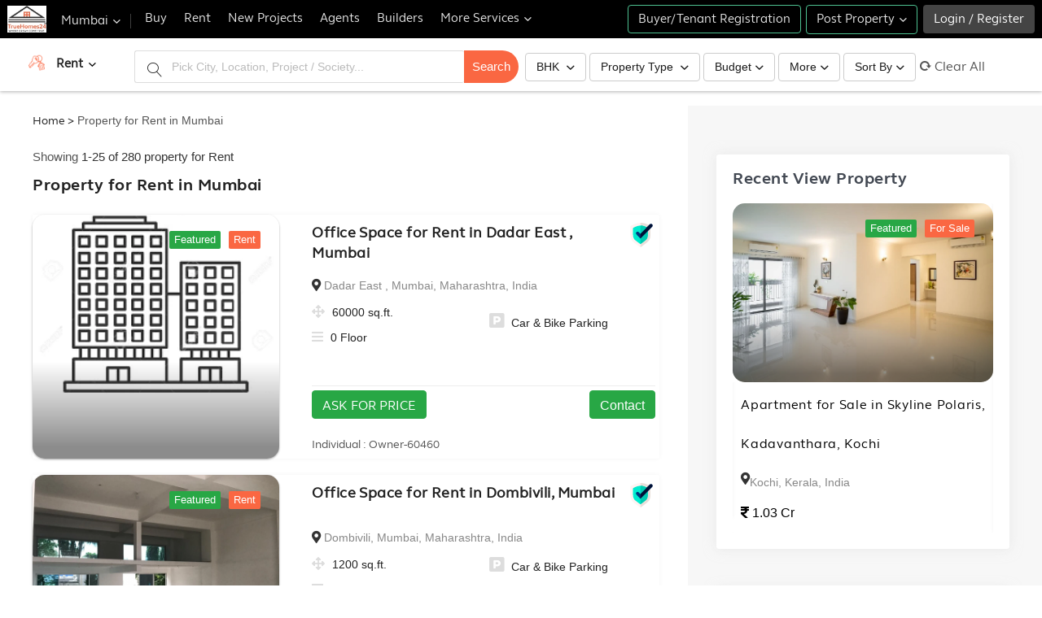

--- FILE ---
content_type: text/html; charset=UTF-8
request_url: https://www.truehomes24.com/rent/property-for-rent-in-malad-east-in-mumbai
body_size: 37181
content:
<!DOCTYPE html>
<html dir="ltr" lang="en-US">

<head>
<!-- Google Tag Manager -->
<script>(function(w,d,s,l,i){w[l]=w[l]||[];w[l].push({'gtm.start':
new Date().getTime(),event:'gtm.js'});var f=d.getElementsByTagName(s)[0],
j=d.createElement(s),dl=l!='dataLayer'?'&l='+l:'';j.async=true;j.src=
'https://www.googletagmanager.com/gtm.js?id='+i+dl;f.parentNode.insertBefore(j,f);
})(window,document,'script','dataLayer','GTM-KZ58FKZ6');</script>
<!-- End Google Tag Manager -->
    <meta name="viewport" content="width=device-width, initial-scale=1.0">
    <meta http-equiv="content-type" content="text/html; charset=UTF-8" />
            <title>
            Property For rent in Mumbai - Residential & Commercial Projects | Real Estate Services        </title>
        <meta name="description" content="True Homes24 featured 774+ New Projects, 4497+ Sale Properties, 280+ Rental Properties, available in Mumbai from Verified Developers &amp; Societies. Find Property in Mumbai for Sale / Rent / Lease. Mumbai Property Prices, ready to move Properties, Residential &amp; Commercial Real estate in Mumbai, Get the Best Property Deals in Mumbai with Photos, Maps &amp; Details
">
        <meta name="keywords" content="true homes24, real estate websites in India, property websites in India, best real estate websites in India, Mumbai Property, Real Estate Mumbai, Property for Sale in Mumbai, Buy Commercial property in Mumbai, Residential property in Mumbai, Mumbai Real Estate, Real Estate for Sale in Mumbai, Mumbai Properties for Sale, Buy Property in Mumbai">
        <meta name="language" content="en-us, english">
        <meta http-equiv="Content-Language" content="en">
        <meta name="author" content="TrueHomes24.com">
        <meta name="copyright" content="https://www.truehomes24.com/">
        <meta name="robots" content="index, follow">
        <link rel="canonical" href="https://www.truehomes24.com/rent/property-for-rent-in-malad-east-in-mumbai">
        <meta property="og:title" content="Property For rent in Mumbai - Residential & Commercial Projects | Real Estate Services" />
        <meta property="og:url" content="https://www.truehomes24.com/rent/property-for-rent-in-malad-east-in-mumbai" />
        <meta property="og:description" content="True Homes24 featured 774+ New Projects, 4497+ Sale Properties, 280+ Rental Properties, available in Mumbai from Verified Developers &amp; Societies. Find Property in Mumbai for Sale / Rent / Lease. Mumbai Property Prices, ready to move Properties, Residential &amp; Commercial Real estate in Mumbai, Get the Best Property Deals in Mumbai with Photos, Maps &amp; Details
" />
        <meta property="og:type" content="website">
        <meta property="og:site_name" content="https://www.truehomes24.com/"><br> 
        <link href="https://fonts.googleapis.com/css?family=Roboto:300,400,500,700&display=swap" rel="stylesheet">
    <link href="https://www.truehomes24.com/assets/front_end/css/property-list/plugin.min.css?y=1768681126" rel="stylesheet" />
    <link  rel="stylesheet" href="https://www.truehomes24.com//assets/build/css/demo.css?y=4">


    <link rel="stylesheet" href="https://www.truehomes24.com//assets/build/css/intlTelInput.min.css">

    <link href="https://fonts.googleapis.com/css2?family=Poppins:ital,wght@0,100;0,200;0,300;0,400;0,500;0,600;0,700;0,800;0,900;1,100;1,200;1,300;1,400;1,500;1,600;1,700;1,800;1,900&display=swap" rel="stylesheet">
    <link href="https://fonts.googleapis.com/css2?family=Open+Sans:ital,wght@0,300;0,400;0,500;1,300;1,400&family=Poppins:ital,wght@0,100;0,200;0,300;0,400;0,500;0,600;0,700;0,800;0,900;1,100;1,200;1,300;1,400;1,500;1,600;1,700;1,800;1,900&family=Roboto:ital,wght@0,100;0,300;1,100&display=swap" rel="stylesheet">
        <style>
        .wrap-items {
            display: flex;
            align-items: center;
        }
    </style>
    <link rel="stylesheet" href="https://www.truehomes24.com/assets/front_end/css/property-list/nouislider.min.css" />
</head>


<body>
    <!-- Google Tag Manager (noscript) -->
<noscript><iframe src="https://www.googletagmanager.com/ns.html?id=GTM-KZ58FKZ6"
height="0" width="0" style="display:none;visibility:hidden"></iframe></noscript>
<!-- End Google Tag Manager (noscript) -->
    <div id="snackbar"></div>
    
    
    <script>
        var base_url = 'https://www.truehomes24.com/';
        var property_status = 'Rent';
        var search_data_autocomplete = '';
        var search_data_autocomplete_agent = '';
    </script>

    <div class="page-wrapper">
        <header class="header heder-color">
            <nav class="navbar nav_main navbar-expand-lg navbar-light">
                <div class="left-menu">
                    <div class="navbar-header" style="display: none;">
                        <button type="button" class="navbar-toggle collapsed real" data-toggle="collapse" data-target="#bs-example-navbar-collapse-1" aria-expanded="false">
                            <input class="checkbox line_chake" type="checkbox" name="" id="" />
                            <div class="hamburger-lines">
                                <span class="line line1"></span>
                                <span class="line line2"></span>
                                <span class="line line3"></span>
                            </div>
                        </button>
                    </div>
                    <a class="navbar-brand bnd-logo" href="https://www.truehomes24.com/"><img src="https://www.truehomes24.com/assets/dynamic/logo/3231ba59af210a5c3273fb2440e10cd6.jpg" alt="Truehomes24"></a>
                    <div class="dropdown show drop_btn_list btn_position">
                        <a class="btn post_btn mobi_btn dropdown-toggle city-dropdown" href="javascript:void(0)" role="button" id="dropdownMenuLink" data-toggle="dropdown" aria-haspopup="true" aria-expanded="false">
                            Mumbai <i class="ion-chevron-down icon_indicat"></i>
                        </a>
                        <div class="vertical_line"></div>
                        <div class="dropdown-menu gbcity" aria-labelledby="navbarDropdown">
                            <div class="city-head international-cities">
                                <h5> International Cities</h5>
                            </div>
                            <div class="city_box">
                                <ul class="city-list">
                                                                    </ul>
                            </div>
                            <form class="form-inline my-2 my-lg-0">
                                <i class="fas fa-search icon-search"></i><input id="header-search-cities-dd" class="form-control  drop_search" type="search" placeholder="Search City" aria-label="Search">
                            </form>
                            <div class="top-cities-holder">
                                <div class="city-head">
                                    <h5> Top Cities</h5>
                                </div>
                                <div class="city_box">
                                    <ul class="city-list">
                                                                                                                                    <li>
                                                    <a href="https://www.truehomes24.com/rent/property-for-rent-in-ahmedabad">
                                                        <div class="city-location ">
                                                            <img class="city_pic" src="https://www.truehomes24.com/assets/images/header/cities/amedabad.jpg">
                                                            <p>
                                                                Ahmedabad                                                            </p>
                                                        </div>
                                                    </a>
                                                </li>
                                                                                            <li>
                                                    <a href="https://www.truehomes24.com/rent/property-for-rent-in-bangalore">
                                                        <div class="city-location ">
                                                            <img class="city_pic" src="https://www.truehomes24.com/assets/images/header/cities/amedabad.jpg">
                                                            <p>
                                                                Bangalore                                                            </p>
                                                        </div>
                                                    </a>
                                                </li>
                                                                                            <li>
                                                    <a href="https://www.truehomes24.com/rent/property-for-rent-in-chennai">
                                                        <div class="city-location ">
                                                            <img class="city_pic" src="https://www.truehomes24.com/assets/images/header/cities/amedabad.jpg">
                                                            <p>
                                                                Chennai                                                            </p>
                                                        </div>
                                                    </a>
                                                </li>
                                                                                            <li>
                                                    <a href="https://www.truehomes24.com/rent/property-for-rent-in-delhi">
                                                        <div class="city-location ">
                                                            <img class="city_pic" src="https://www.truehomes24.com/assets/images/header/cities/amedabad.jpg">
                                                            <p>
                                                                Delhi                                                            </p>
                                                        </div>
                                                    </a>
                                                </li>
                                                                                            <li>
                                                    <a href="https://www.truehomes24.com/rent/property-for-rent-in-hyderabad">
                                                        <div class="city-location ">
                                                            <img class="city_pic" src="https://www.truehomes24.com/assets/images/header/cities/amedabad.jpg">
                                                            <p>
                                                                Hyderabad                                                            </p>
                                                        </div>
                                                    </a>
                                                </li>
                                                                                            <li>
                                                    <a href="https://www.truehomes24.com/rent/property-for-rent-in-kolkata">
                                                        <div class="city-location ">
                                                            <img class="city_pic" src="https://www.truehomes24.com/assets/images/header/cities/amedabad.jpg">
                                                            <p>
                                                                Kolkata                                                            </p>
                                                        </div>
                                                    </a>
                                                </li>
                                                                                            <li>
                                                    <a href="https://www.truehomes24.com/rent/property-for-rent-in-mumbai">
                                                        <div class="city-location ">
                                                            <img class="city_pic" src="https://www.truehomes24.com/assets/images/header/cities/amedabad.jpg">
                                                            <p>
                                                                Mumbai                                                            </p>
                                                        </div>
                                                    </a>
                                                </li>
                                                                                            <li>
                                                    <a href="https://www.truehomes24.com/rent/property-for-rent-in-pune">
                                                        <div class="city-location ">
                                                            <img class="city_pic" src="https://www.truehomes24.com/assets/images/header/cities/amedabad.jpg">
                                                            <p>
                                                                Pune                                                            </p>
                                                        </div>
                                                    </a>
                                                </li>
                                                                                                                        </ul>
                                </div>
                            </div>
                            <div class="other-cities-holder">
                                <div class="city-head">
                                    <h5> Other Cities</h5>
                                </div>
                                <div class="other_city">
                                    <ul class="city-ul">
                                                                                                                                    <li><a class="city_name" href="https://www.truehomes24.com/rent/property-for-rent-in-eluru">
                                                        Eluru                                                    </a></li>
                                                                                            <li><a class="city_name" href="https://www.truehomes24.com/rent/property-for-rent-in-guntur">
                                                        Guntur                                                    </a></li>
                                                                                            <li><a class="city_name" href="https://www.truehomes24.com/rent/property-for-rent-in-kakinada">
                                                        Kakinada                                                    </a></li>
                                                                                            <li><a class="city_name" href="https://www.truehomes24.com/rent/property-for-rent-in-nellore">
                                                        Nellore                                                    </a></li>
                                                                                            <li><a class="city_name" href="https://www.truehomes24.com/rent/property-for-rent-in-vijayawada">
                                                        Vijayawada                                                    </a></li>
                                                                                            <li><a class="city_name" href="https://www.truehomes24.com/rent/property-for-rent-in-visakhapatnam">
                                                        Visakhapatnam                                                    </a></li>
                                                                                            <li><a class="city_name" href="https://www.truehomes24.com/rent/property-for-rent-in-vizianagaram">
                                                        Vizianagaram                                                    </a></li>
                                                                                            <li><a class="city_name" href="https://www.truehomes24.com/rent/property-for-rent-in-guwahati">
                                                        Guwahati                                                    </a></li>
                                                                                            <li><a class="city_name" href="https://www.truehomes24.com/rent/property-for-rent-in-patna">
                                                        Patna                                                    </a></li>
                                                                                            <li><a class="city_name" href="https://www.truehomes24.com/rent/property-for-rent-in-chandigarh">
                                                        Chandigarh                                                    </a></li>
                                                                                            <li><a class="city_name" href="https://www.truehomes24.com/rent/property-for-rent-in-delhi">
                                                        Delhi                                                    </a></li>
                                                                                            <li><a class="city_name" href="https://www.truehomes24.com/rent/property-for-rent-in-karol-bagh">
                                                        Karol Bagh                                                    </a></li>
                                                                                            <li><a class="city_name" href="https://www.truehomes24.com/rent/property-for-rent-in-new-delhi">
                                                        New Delhi                                                    </a></li>
                                                                                            <li><a class="city_name" href="https://www.truehomes24.com/rent/property-for-rent-in-panaji">
                                                        Panaji                                                    </a></li>
                                                                                            <li><a class="city_name" href="https://www.truehomes24.com/rent/property-for-rent-in-ahmedabad">
                                                        Ahmedabad                                                    </a></li>
                                                                                            <li><a class="city_name" href="https://www.truehomes24.com/rent/property-for-rent-in-anand">
                                                        Anand                                                    </a></li>
                                                                                            <li><a class="city_name" href="https://www.truehomes24.com/rent/property-for-rent-in-bhavnagar">
                                                        Bhavnagar                                                    </a></li>
                                                                                            <li><a class="city_name" href="https://www.truehomes24.com/rent/property-for-rent-in-gandhinagar">
                                                        Gandhinagar                                                    </a></li>
                                                                                            <li><a class="city_name" href="https://www.truehomes24.com/rent/property-for-rent-in-surat">
                                                        Surat                                                    </a></li>
                                                                                            <li><a class="city_name" href="https://www.truehomes24.com/rent/property-for-rent-in-vadodara">
                                                        Vadodara                                                    </a></li>
                                                                                            <li><a class="city_name" href="https://www.truehomes24.com/rent/property-for-rent-in-bahadurgarh">
                                                        Bahadurgarh                                                    </a></li>
                                                                                            <li><a class="city_name" href="https://www.truehomes24.com/rent/property-for-rent-in-dharuhera">
                                                        Dharuhera                                                    </a></li>
                                                                                            <li><a class="city_name" href="https://www.truehomes24.com/rent/property-for-rent-in-faridabad">
                                                        Faridabad                                                    </a></li>
                                                                                            <li><a class="city_name" href="https://www.truehomes24.com/rent/property-for-rent-in-gurgaon">
                                                        Gurgaon                                                    </a></li>
                                                                                            <li><a class="city_name" href="https://www.truehomes24.com/rent/property-for-rent-in-palwal">
                                                        Palwal                                                    </a></li>
                                                                                            <li><a class="city_name" href="https://www.truehomes24.com/rent/property-for-rent-in-panipat">
                                                        Panipat                                                    </a></li>
                                                                                            <li><a class="city_name" href="https://www.truehomes24.com/rent/property-for-rent-in-sonipat">
                                                        Sonipat                                                    </a></li>
                                                                                            <li><a class="city_name" href="https://www.truehomes24.com/rent/property-for-rent-in-kulu">
                                                        Kulu                                                    </a></li>
                                                                                            <li><a class="city_name" href="https://www.truehomes24.com/rent/property-for-rent-in-shimla">
                                                        Shimla                                                    </a></li>
                                                                                            <li><a class="city_name" href="https://www.truehomes24.com/rent/property-for-rent-in-solan">
                                                        Solan                                                    </a></li>
                                                                                            <li><a class="city_name" href="https://www.truehomes24.com/rent/property-for-rent-in-jamshedpur">
                                                        Jamshedpur                                                    </a></li>
                                                                                            <li><a class="city_name" href="https://www.truehomes24.com/rent/property-for-rent-in-ranchi">
                                                        Ranchi                                                    </a></li>
                                                                                            <li><a class="city_name" href="https://www.truehomes24.com/rent/property-for-rent-in-bantwal">
                                                        Bantwal                                                    </a></li>
                                                                                            <li><a class="city_name" href="https://www.truehomes24.com/rent/property-for-rent-in-bangalore">
                                                        Bangalore                                                    </a></li>
                                                                                            <li><a class="city_name" href="https://www.truehomes24.com/rent/property-for-rent-in-chamarajanagar">
                                                        Chamarajanagar                                                    </a></li>
                                                                                            <li><a class="city_name" href="https://www.truehomes24.com/rent/property-for-rent-in-chikkamagaluru">
                                                        Chikkamagaluru                                                    </a></li>
                                                                                            <li><a class="city_name" href="https://www.truehomes24.com/rent/property-for-rent-in-hubli">
                                                        Hubli                                                    </a></li>
                                                                                            <li><a class="city_name" href="https://www.truehomes24.com/rent/property-for-rent-in-kolar">
                                                        Kolar                                                    </a></li>
                                                                                            <li><a class="city_name" href="https://www.truehomes24.com/rent/property-for-rent-in-mandya">
                                                        Mandya                                                    </a></li>
                                                                                            <li><a class="city_name" href="https://www.truehomes24.com/rent/property-for-rent-in-mangalore">
                                                        Mangalore                                                    </a></li>
                                                                                            <li><a class="city_name" href="https://www.truehomes24.com/rent/property-for-rent-in-mysore">
                                                        Mysore                                                    </a></li>
                                                                                            <li><a class="city_name" href="https://www.truehomes24.com/rent/property-for-rent-in-shimoga">
                                                        Shimoga                                                    </a></li>
                                                                                            <li><a class="city_name" href="https://www.truehomes24.com/rent/property-for-rent-in-tumkur">
                                                        Tumkur                                                    </a></li>
                                                                                            <li><a class="city_name" href="https://www.truehomes24.com/rent/property-for-rent-in-alappuzha">
                                                        Alappuzha                                                    </a></li>
                                                                                            <li><a class="city_name" href="https://www.truehomes24.com/rent/property-for-rent-in-kasaragod">
                                                        Kasaragod                                                    </a></li>
                                                                                            <li><a class="city_name" href="https://www.truehomes24.com/rent/property-for-rent-in-kollam">
                                                        Kollam                                                    </a></li>
                                                                                            <li><a class="city_name" href="https://www.truehomes24.com/rent/property-for-rent-in-malappuram">
                                                        Malappuram                                                    </a></li>
                                                                                            <li><a class="city_name" href="https://www.truehomes24.com/rent/property-for-rent-in-palakkad">
                                                        Palakkad                                                    </a></li>
                                                                                            <li><a class="city_name" href="https://www.truehomes24.com/rent/property-for-rent-in-pathanamthitta">
                                                        Pathanamthitta                                                    </a></li>
                                                                                            <li><a class="city_name" href="https://www.truehomes24.com/rent/property-for-rent-in-trivandrum">
                                                        Trivandrum                                                    </a></li>
                                                                                            <li><a class="city_name" href="https://www.truehomes24.com/rent/property-for-rent-in-bhopal">
                                                        Bhopal                                                    </a></li>
                                                                                            <li><a class="city_name" href="https://www.truehomes24.com/rent/property-for-rent-in-indore">
                                                        Indore                                                    </a></li>
                                                                                            <li><a class="city_name" href="https://www.truehomes24.com/rent/property-for-rent-in-jabalpur">
                                                        Jabalpur                                                    </a></li>
                                                                                            <li><a class="city_name" href="https://www.truehomes24.com/rent/property-for-rent-in-ahmednagar">
                                                        Ahmednagar                                                    </a></li>
                                                                                            <li><a class="city_name" href="https://www.truehomes24.com/rent/property-for-rent-in-aurangabad">
                                                        Aurangabad                                                    </a></li>
                                                                                            <li><a class="city_name" href="https://www.truehomes24.com/rent/property-for-rent-in-latur">
                                                        Latur                                                    </a></li>
                                                                                            <li><a class="city_name" href="https://www.truehomes24.com/rent/property-for-rent-in-mumbai">
                                                        Mumbai                                                    </a></li>
                                                                                            <li><a class="city_name" href="https://www.truehomes24.com/rent/property-for-rent-in-nagpur">
                                                        Nagpur                                                    </a></li>
                                                                                            <li><a class="city_name" href="https://www.truehomes24.com/rent/property-for-rent-in-nashik">
                                                        Nashik                                                    </a></li>
                                                                                            <li><a class="city_name" href="https://www.truehomes24.com/rent/property-for-rent-in-navi-mumbai">
                                                        Navi Mumbai                                                    </a></li>
                                                                                            <li><a class="city_name" href="https://www.truehomes24.com/rent/property-for-rent-in-palghar">
                                                        Palghar                                                    </a></li>
                                                                                            <li><a class="city_name" href="https://www.truehomes24.com/rent/property-for-rent-in-pune">
                                                        Pune                                                    </a></li>
                                                                                            <li><a class="city_name" href="https://www.truehomes24.com/rent/property-for-rent-in-ratnagiri">
                                                        Ratnagiri                                                    </a></li>
                                                                                            <li><a class="city_name" href="https://www.truehomes24.com/rent/property-for-rent-in-thane">
                                                        Thane                                                    </a></li>
                                                                                            <li><a class="city_name" href="https://www.truehomes24.com/rent/property-for-rent-in-bhubaneswar">
                                                        Bhubaneswar                                                    </a></li>
                                                                                            <li><a class="city_name" href="https://www.truehomes24.com/rent/property-for-rent-in-cuttack">
                                                        Cuttack                                                    </a></li>
                                                                                            <li><a class="city_name" href="https://www.truehomes24.com/rent/property-for-rent-in-puri">
                                                        Puri                                                    </a></li>
                                                                                            <li><a class="city_name" href="https://www.truehomes24.com/rent/property-for-rent-in-pondicherry">
                                                        Pondicherry                                                    </a></li>
                                                                                            <li><a class="city_name" href="https://www.truehomes24.com/rent/property-for-rent-in-ajnala">
                                                        Ajnala                                                    </a></li>
                                                                                            <li><a class="city_name" href="https://www.truehomes24.com/rent/property-for-rent-in-amritsar">
                                                        Amritsar                                                    </a></li>
                                                                                            <li><a class="city_name" href="https://www.truehomes24.com/rent/property-for-rent-in-jalandhar">
                                                        Jalandhar                                                    </a></li>
                                                                                            <li><a class="city_name" href="https://www.truehomes24.com/rent/property-for-rent-in-ludhiana">
                                                        Ludhiana                                                    </a></li>
                                                                                            <li><a class="city_name" href="https://www.truehomes24.com/rent/property-for-rent-in-mohali">
                                                        Mohali                                                    </a></li>
                                                                                            <li><a class="city_name" href="https://www.truehomes24.com/rent/property-for-rent-in-patiala">
                                                        Patiala                                                    </a></li>
                                                                                            <li><a class="city_name" href="https://www.truehomes24.com/rent/property-for-rent-in-bhiwadi">
                                                        Bhiwadi                                                    </a></li>
                                                                                            <li><a class="city_name" href="https://www.truehomes24.com/rent/property-for-rent-in-jaipur">
                                                        Jaipur                                                    </a></li>
                                                                                            <li><a class="city_name" href="https://www.truehomes24.com/rent/property-for-rent-in-jodhpur">
                                                        Jodhpur                                                    </a></li>
                                                                                            <li><a class="city_name" href="https://www.truehomes24.com/rent/property-for-rent-in-udaipur">
                                                        Udaipur                                                    </a></li>
                                                                                            <li><a class="city_name" href="https://www.truehomes24.com/rent/property-for-rent-in-chennai">
                                                        Chennai                                                    </a></li>
                                                                                            <li><a class="city_name" href="https://www.truehomes24.com/rent/property-for-rent-in-coimbatore">
                                                        Coimbatore                                                    </a></li>
                                                                                            <li><a class="city_name" href="https://www.truehomes24.com/rent/property-for-rent-in-hosur">
                                                        Hosur                                                    </a></li>
                                                                                            <li><a class="city_name" href="https://www.truehomes24.com/rent/property-for-rent-in-kanchipuram">
                                                        Kanchipuram                                                    </a></li>
                                                                                            <li><a class="city_name" href="https://www.truehomes24.com/rent/property-for-rent-in-karur">
                                                        Karur                                                    </a></li>
                                                                                            <li><a class="city_name" href="https://www.truehomes24.com/rent/property-for-rent-in-kodaikanal">
                                                        Kodaikanal                                                    </a></li>
                                                                                            <li><a class="city_name" href="https://www.truehomes24.com/rent/property-for-rent-in-madurai">
                                                        Madurai                                                    </a></li>
                                                                                            <li><a class="city_name" href="https://www.truehomes24.com/rent/property-for-rent-in-ooty">
                                                        Ooty                                                    </a></li>
                                                                                            <li><a class="city_name" href="https://www.truehomes24.com/rent/property-for-rent-in-theni">
                                                        Theni                                                    </a></li>
                                                                                            <li><a class="city_name" href="https://www.truehomes24.com/rent/property-for-rent-in-tindivanam">
                                                        Tindivanam                                                    </a></li>
                                                                                            <li><a class="city_name" href="https://www.truehomes24.com/rent/property-for-rent-in-trichy">
                                                        Trichy                                                    </a></li>
                                                                                            <li><a class="city_name" href="https://www.truehomes24.com/rent/property-for-rent-in-tirunelveli">
                                                        Tirunelveli                                                    </a></li>
                                                                                            <li><a class="city_name" href="https://www.truehomes24.com/rent/property-for-rent-in-tiruppur">
                                                        Tiruppur                                                    </a></li>
                                                                                            <li><a class="city_name" href="https://www.truehomes24.com/rent/property-for-rent-in-tiruvannamalai">
                                                        Tiruvannamalai                                                    </a></li>
                                                                                            <li><a class="city_name" href="https://www.truehomes24.com/rent/property-for-rent-in-vellore">
                                                        Vellore                                                    </a></li>
                                                                                            <li><a class="city_name" href="https://www.truehomes24.com/rent/property-for-rent-in-villupuram">
                                                        Villupuram                                                    </a></li>
                                                                                            <li><a class="city_name" href="https://www.truehomes24.com/rent/property-for-rent-in-hyderabad">
                                                        Hyderabad                                                    </a></li>
                                                                                            <li><a class="city_name" href="https://www.truehomes24.com/rent/property-for-rent-in-mahabubnagar">
                                                        Mahabubnagar                                                    </a></li>
                                                                                            <li><a class="city_name" href="https://www.truehomes24.com/rent/property-for-rent-in-patancheru">
                                                        Patancheru                                                    </a></li>
                                                                                            <li><a class="city_name" href="https://www.truehomes24.com/rent/property-for-rent-in-secunderabad">
                                                        Secunderabad                                                    </a></li>
                                                                                            <li><a class="city_name" href="https://www.truehomes24.com/rent/property-for-rent-in-warangal">
                                                        Warangal                                                    </a></li>
                                                                                            <li><a class="city_name" href="https://www.truehomes24.com/rent/property-for-rent-in-allahabad">
                                                        Allahabad                                                    </a></li>
                                                                                            <li><a class="city_name" href="https://www.truehomes24.com/rent/property-for-rent-in-bareilly">
                                                        Bareilly                                                    </a></li>
                                                                                            <li><a class="city_name" href="https://www.truehomes24.com/rent/property-for-rent-in-ghaziabad">
                                                        Ghaziabad                                                    </a></li>
                                                                                            <li><a class="city_name" href="https://www.truehomes24.com/rent/property-for-rent-in-greater-noida">
                                                        Greater Noida                                                    </a></li>
                                                                                            <li><a class="city_name" href="https://www.truehomes24.com/rent/property-for-rent-in-jhansi">
                                                        Jhansi                                                    </a></li>
                                                                                            <li><a class="city_name" href="https://www.truehomes24.com/rent/property-for-rent-in-kanpur">
                                                        Kanpur                                                    </a></li>
                                                                                            <li><a class="city_name" href="https://www.truehomes24.com/rent/property-for-rent-in-lucknow">
                                                        Lucknow                                                    </a></li>
                                                                                            <li><a class="city_name" href="https://www.truehomes24.com/rent/property-for-rent-in-mathura">
                                                        Mathura                                                    </a></li>
                                                                                            <li><a class="city_name" href="https://www.truehomes24.com/rent/property-for-rent-in-meerut">
                                                        Meerut                                                    </a></li>
                                                                                            <li><a class="city_name" href="https://www.truehomes24.com/rent/property-for-rent-in-noida">
                                                        Noida                                                    </a></li>
                                                                                            <li><a class="city_name" href="https://www.truehomes24.com/rent/property-for-rent-in-vrindavan">
                                                        Vrindavan                                                    </a></li>
                                                                                            <li><a class="city_name" href="https://www.truehomes24.com/rent/property-for-rent-in-dehradun">
                                                        Dehradun                                                    </a></li>
                                                                                            <li><a class="city_name" href="https://www.truehomes24.com/rent/property-for-rent-in-haridwar">
                                                        Haridwar                                                    </a></li>
                                                                                            <li><a class="city_name" href="https://www.truehomes24.com/rent/property-for-rent-in-sitarganj">
                                                        Sitarganj                                                    </a></li>
                                                                                            <li><a class="city_name" href="https://www.truehomes24.com/rent/property-for-rent-in-durgapur">
                                                        Durgapur                                                    </a></li>
                                                                                            <li><a class="city_name" href="https://www.truehomes24.com/rent/property-for-rent-in-jalpaiguri">
                                                        Jalpaiguri                                                    </a></li>
                                                                                            <li><a class="city_name" href="https://www.truehomes24.com/rent/property-for-rent-in-kolkata">
                                                        Kolkata                                                    </a></li>
                                                                                            <li><a class="city_name" href="https://www.truehomes24.com/rent/property-for-rent-in-hooghly">
                                                        Hooghly                                                    </a></li>
                                                                                            <li><a class="city_name" href="https://www.truehomes24.com/rent/property-for-rent-in-howrah">
                                                        Howrah                                                    </a></li>
                                                                                            <li><a class="city_name" href="https://www.truehomes24.com/rent/property-for-rent-in-north-24-parganas">
                                                        North 24 Parganas                                                    </a></li>
                                                                                            <li><a class="city_name" href="https://www.truehomes24.com/rent/property-for-rent-in-ernakulam">
                                                        Ernakulam                                                    </a></li>
                                                                                            <li><a class="city_name" href="https://www.truehomes24.com/rent/property-for-rent-in-ranipet">
                                                        Ranipet                                                    </a></li>
                                                                                            <li><a class="city_name" href="https://www.truehomes24.com/rent/property-for-rent-in-krishna">
                                                        Krishna                                                    </a></li>
                                                                                            <li><a class="city_name" href="https://www.truehomes24.com/rent/property-for-rent-in-kurnool">
                                                        Kurnool                                                    </a></li>
                                                                                            <li><a class="city_name" href="https://www.truehomes24.com/rent/property-for-rent-in-kannur">
                                                        Kannur                                                    </a></li>
                                                                                            <li><a class="city_name" href="https://www.truehomes24.com/rent/property-for-rent-in-raigad">
                                                        Raigad                                                    </a></li>
                                                                                            <li><a class="city_name" href="https://www.truehomes24.com/rent/property-for-rent-in-west-godavari">
                                                        west Godavari                                                    </a></li>
                                                                                            <li><a class="city_name" href="https://www.truehomes24.com/rent/property-for-rent-in-delhi-cantonment">
                                                        Delhi Cantonment                                                    </a></li>
                                                                                            <li><a class="city_name" href="https://www.truehomes24.com/rent/property-for-rent-in-sindhudurg">
                                                        Sindhudurg                                                    </a></li>
                                                                                            <li><a class="city_name" href="https://www.truehomes24.com/rent/property-for-rent-in-thrissur">
                                                        Thrissur                                                    </a></li>
                                                                                            <li><a class="city_name" href="https://www.truehomes24.com/rent/property-for-rent-in-wayanad">
                                                        Wayanad                                                    </a></li>
                                                                                            <li><a class="city_name" href="https://www.truehomes24.com/rent/property-for-rent-in-kurukshetra">
                                                        Kurukshetra                                                    </a></li>
                                                                                            <li><a class="city_name" href="https://www.truehomes24.com/rent/property-for-rent-in-calicut">
                                                        Calicut                                                    </a></li>
                                                                                            <li><a class="city_name" href="https://www.truehomes24.com/rent/property-for-rent-in-kasauli">
                                                        Kasauli                                                    </a></li>
                                                                                            <li><a class="city_name" href="https://www.truehomes24.com/rent/property-for-rent-in-sirmaur">
                                                        Sirmaur                                                    </a></li>
                                                                                            <li><a class="city_name" href="https://www.truehomes24.com/rent/property-for-rent-in-nainital">
                                                        Nainital                                                    </a></li>
                                                                                            <li><a class="city_name" href="https://www.truehomes24.com/rent/property-for-rent-in-goa">
                                                        Goa                                                    </a></li>
                                                                                            <li><a class="city_name" href="https://www.truehomes24.com/rent/property-for-rent-in-panjim">
                                                        Panjim                                                    </a></li>
                                                                                            <li><a class="city_name" href="https://www.truehomes24.com/rent/property-for-rent-in-margao">
                                                        Margao                                                    </a></li>
                                                                                            <li><a class="city_name" href="https://www.truehomes24.com/rent/property-for-rent-in-kochi">
                                                        Kochi                                                    </a></li>
                                                                                            <li><a class="city_name" href="https://www.truehomes24.com/rent/property-for-rent-in-kodagu">
                                                        Kodagu                                                    </a></li>
                                                                                            <li><a class="city_name" href="https://www.truehomes24.com/rent/property-for-rent-in-coorg">
                                                        Coorg                                                    </a></li>
                                                                                            <li><a class="city_name" href="https://www.truehomes24.com/rent/property-for-rent-in-delhi-ncr">
                                                        Delhi NCR                                                    </a></li>
                                                                                            <li><a class="city_name" href="https://www.truehomes24.com/rent/property-for-rent-in-villupuram">
                                                        Villupuram                                                    </a></li>
                                                                                            <li><a class="city_name" href="https://www.truehomes24.com/rent/property-for-rent-in-panchkula">
                                                        Panchkula                                                    </a></li>
                                                                                            <li><a class="city_name" href="https://www.truehomes24.com/rent/property-for-rent-in-zikarapur">
                                                        Zikarapur                                                    </a></li>
                                                                                            <li><a class="city_name" href="https://www.truehomes24.com/rent/property-for-rent-in-tenkasi">
                                                        Tenkasi                                                    </a></li>
                                                                                            <li><a class="city_name" href="https://www.truehomes24.com/rent/property-for-rent-in-east-delhi">
                                                        East Delhi                                                    </a></li>
                                                                                            <li><a class="city_name" href="https://www.truehomes24.com/rent/property-for-rent-in-north-delhi">
                                                        North Delhi                                                    </a></li>
                                                                                            <li><a class="city_name" href="https://www.truehomes24.com/rent/property-for-rent-in-south-delhi">
                                                        South Delhi                                                    </a></li>
                                                                                            <li><a class="city_name" href="https://www.truehomes24.com/rent/property-for-rent-in-west-delhi">
                                                        West Delhi                                                    </a></li>
                                                                                            <li><a class="city_name" href="https://www.truehomes24.com/rent/property-for-rent-in-kottayam">
                                                        Kottayam                                                    </a></li>
                                                                                            <li><a class="city_name" href="https://www.truehomes24.com/rent/property-for-rent-in-panvel">
                                                        Panvel                                                    </a></li>
                                                                                            <li><a class="city_name" href="https://www.truehomes24.com/rent/property-for-rent-in-lonavala">
                                                        Lonavala                                                    </a></li>
                                                                                            <li><a class="city_name" href="https://www.truehomes24.com/rent/property-for-rent-in-kozhikode">
                                                        Kozhikode                                                    </a></li>
                                                                                            <li><a class="city_name" href="https://www.truehomes24.com/rent/property-for-rent-in-south-west-delhi">
                                                        South West Delhi                                                    </a></li>
                                                                                            <li><a class="city_name" href="https://www.truehomes24.com/rent/property-for-rent-in-neemrana">
                                                        Neemrana                                                    </a></li>
                                                                                            <li><a class="city_name" href="https://www.truehomes24.com/rent/property-for-rent-in-lawspet-pondicherry">
                                                        Lawspet Pondicherry                                                    </a></li>
                                                                                            <li><a class="city_name" href="https://www.truehomes24.com/rent/property-for-rent-in-thengaithittu-pondicherry">
                                                        Thengaithittu Pondicherry                                                    </a></li>
                                                                                            <li><a class="city_name" href="https://www.truehomes24.com/rent/property-for-rent-in-balaji-nagar-pondicherry">
                                                        Balaji Nagar Pondicherry                                                    </a></li>
                                                                                            <li><a class="city_name" href="https://www.truehomes24.com/rent/property-for-rent-in-kamaraj-nagar-pondicherry">
                                                        Kamaraj Nagar Pondicherry                                                    </a></li>
                                                                                            <li><a class="city_name" href="https://www.truehomes24.com/rent/property-for-rent-in-krishna-nagar-pondicherry">
                                                        Krishna Nagar Pondicherry                                                    </a></li>
                                                                                            <li><a class="city_name" href="https://www.truehomes24.com/rent/property-for-rent-in-aurobindo-street-pondicherry">
                                                        Aurobindo Street Pondicherry                                                    </a></li>
                                                                                            <li><a class="city_name" href="https://www.truehomes24.com/rent/property-for-rent-in-south-east-delhi">
                                                        South East Delhi                                                    </a></li>
                                                                                            <li><a class="city_name" href="https://www.truehomes24.com/rent/property-for-rent-in-south-goa">
                                                        South Goa                                                    </a></li>
                                                                                            <li><a class="city_name" href="https://www.truehomes24.com/rent/property-for-rent-in-north-goa">
                                                        North Goa                                                    </a></li>
                                                                                            <li><a class="city_name" href="https://www.truehomes24.com/rent/property-for-rent-in-tirupathi">
                                                        Tirupathi                                                    </a></li>
                                                                                                                        </ul>
                                </div>
                            </div>
                            <div class="search-result-holder" style="display: none;">
                                <div class="other_city">
                                    <ul class="city-ul"></ul>
                                </div>
                            </div>
                        </div>
                    </div>


                                            <a href="javascript:void(0);" data-toggle="modal" data-target="#user-login-popup"><button class="btn  my-2 my-sm-0 login-btn mobi-login" type="submit">Register/Login</button></a>
                    
                </div>
                <div class="container-fluid padding-short">
                    <div class="collapse navbar-collapse lateral-left left-list-menu" id="bs-example-navbar-collapse-1">
                        <ul class="nav navbar-nav mr-auto economy">
                            <li class="nav-item">
                                <a class="nav-link" href="https://www.truehomes24.com/sale/property-for-sale-in-mumbai"><span class="left_img"><img src="https://www.truehomes24.com/assets/images/header/house01.png"></span> Buy </a>
                            </li>
                            <li class="nav-item">
                                <a class="nav-link" href="https://www.truehomes24.com/rent/property-for-rent-in-mumbai"><span class="left_img"><img src="https://www.truehomes24.com/assets/images/header/rent-h.png"></span> Rent</a>
                            </li>
                            <li class="nav-item">
                                <a class="nav-link" href="https://www.truehomes24.com/new-projects/new-projects-for-sale-in-mumbai"><span class="left_img"><img src="https://www.truehomes24.com/assets/images/header/project.png"></span>New Projects</a>
                            </li>
                            <li class="nav-item">
                                <a class="nav-link" href="https://www.truehomes24.com/agents/real-estate-agents-in-india"><span class="left_img"><img src="https://www.truehomes24.com/assets/images/header/agent-01.png"></span> Agents</a>
                            </li>
                            <li class="nav-item">
                                <a class="nav-link" href="https://www.truehomes24.com/real-estate-builders-in-india"><span class="left_img"><img src="https://www.truehomes24.com/assets/images/header/agent-01.png"></span> Builders</a>
                            </li>
                            <li class="nav-item dropdown">
                                <a class="nav-link dropdown-toggle" href="javascript:void(0)" id="navbarDropdown" role="button" data-toggle="dropdown" aria-haspopup="true" aria-expanded="false"><span class="left_img"><img src="https://www.truehomes24.com/assets/images/header/more-services.png"></span>
                                    More Services
                                    <i class="ion-chevron-down icon_indicat six_seve-px"></i>
                                </a>
                                <div class="dropdown-menu dropmenu" aria-labelledby="navbarDropdown">
                                                                                                                        <a class="dropdown-item clixx" target="_blank" href="https://aantarika.com"> <img class="credit" src="/assets/dynamic/services_img/c3594a3be1351e36cc2bc7e0da1dbd7f.png" alt="">
                                                Interior Design Studio                                            </a>
                                                                                    <a class="dropdown-item clixx" target="_blank" href="https://www.hdfc.com/home-loan-emi-calculator"> <img class="credit" src="/assets/dynamic/services_img/5f2df4a6be6c8108d9c6b6d87ba328ae.png" alt="">
                                                Home Loan                                            </a>
                                                                                                            </div>
                            </li>
                        </ul>
                        <a class="buyer-btn mobi-screen-register" href="https://www.truehomes24.com/buyer-registration">
                            <img src="https://www.truehomes24.com/assets/images/header/buyer.png" style="display:none;">
                            <button class="btn tenant my-2 my-sm-0 buyer_mobi_btn" type="submit"> Buyer/Tenant Registration </button></a>
                        <ul class="nav navbar-nav mr-auto economy mobile-sign" style="display:none;">
                            <li class="nav-item dropdown">
                                <a class="nav-link dropdown-toggle" href="javascript:void(0)" id="navbarDropdown" role="button" data-toggle="dropdown" aria-haspopup="true" aria-expanded="false"><span class="left_img"><img src="https://www.truehomes24.com/assets/images/header/post-property.png"></span>
                                    Post Property
                                    <i class="ion-chevron-down icon_indicat six_seve-px"></i>
                                </a>
                                <div class="dropdown-menu dropmenu" aria-labelledby="navbarDropdown">
                                                                            <a class="dropdown-item clixx" href="https://www.truehomes24.com/post-property"> <img class="credit" src="https://www.truehomes24.com/assets/images/header/post-property-per-day.png" alt="">
                                            Post Property- Rs 25/day                                        </a>
                                                                        <a class="dropdown-item clixx" href="https://www.truehomes24.com/post-property/featured"> <img class="credit" src="https://www.truehomes24.com/assets/images/header/post-property-per-day.png" alt="">
                                        Post Featured Property- Rs 50/day                                    </a>
                                    <a class="dropdown-item clixx" href="https://www.truehomes24.com/post-property/new-projects"> <img class="credit" src="https://www.truehomes24.com/assets/images/header/post-property-per-day.png" alt="">
                                        Post New Projects-Rs 100/day                                    </a>
                                </div>
                            </li>
                        </ul>
                        <div class="dropdown show drop_btn_list shine">
                            <a class="btn post_btn dropdown-toggle property-btn mobi_propertybtn case " href="javascript:void(0)" role="button" id="dropdownMenuLink" data-toggle="dropdown" aria-haspopup="true" aria-expanded="false">
                                Post Property
                                <i class="ion-chevron-down icon_indicat"></i>
                            </a>
                            <div class="dropdown-menu property_pice_list " aria-labelledby="dropdownMenuLink">
                                                                    <a class="dropdown-item clixx" href="https://www.truehomes24.com/post-property"> <img class="credit" src="https://www.truehomes24.com/assets/images/header/pay.jpg" alt="">
                                        Post Property- Rs 25/day                                    </a>
                                                                <a class="dropdown-item" href="https://www.truehomes24.com/post-property/featured"><img src="https://www.truehomes24.com/assets/images/header/pay.jpg">
                                    Post Featured Property- Rs 50/day                                </a>
                                <a class="dropdown-item" href="https://www.truehomes24.com/post-property/new-projects"><img src="https://www.truehomes24.com/assets/images/header/pay.jpg">
                                    Post New Projects-Rs 100/day                                </a>
                            </div>
                        </div>
                                                    <a href="javascript:void(0);" data-toggle="modal" data-target="#user-login-popup"><button class="btn  my-2 my-sm-0 login-btn desktop-login" type="submit">Login / Register</button></a>
                                            </div>
                </div>
            </nav>

                            <section class="sub_nav">
                    <div class="mobile-search-box"></div>
                    <div class="property-box" id="property-box">
                        <div class="property_details_aria">
                            <ul class="buy-ul">
                                <li class="nav-item">
                                    <a class="nav-link dropdown-toggle veriyent" href="javascript:void(0)" id="navbarDropdown" role="button" data-toggle="dropdown" aria-haspopup="true" aria-expanded="false">
                                        <img class="house" src="https://www.truehomes24.com/assets/images/header/home-key.png" alt=""><span class="prop-type-holder">
                                            Rent                                        </span> <i class="ion-chevron-down buy-indication"></i>
                                    </a>
                                    <div class="dropdown-menu dropmenu sidni" aria-labelledby="navbarDropdown">
                                        <a onclick="setBuyRentOption('Sale');" class="dropdown-item prosess acti" href="javascript:void(0)"> <img class="credit" src="https://www.truehomes24.com/assets/images/header/buy-buy.png" alt=""> Buy</a>
                                        <a onclick="setBuyRentOption('Rent');" class="dropdown-item prosess" href="javascript:void(0)"> <img class="credit" src="https://www.truehomes24.com/assets/images/header/home-key.png" alt=""> Rent</a>
                                        <a onclick="setBuyRentOption('new-project');" class="dropdown-item prosess" href="javascript:void(0)"> <img class="credit" src="https://www.truehomes24.com/assets/images/header/bulding-project.png" alt=""> New Projects</a>
                                    </div>
                                </li>
                            </ul>
                            <form class="" style="display:none;" name="search_form" id="search_form" method="post" action="https://www.truehomes24.com/property">
                                <input type="hidden" name="search_data_autocomplete" id="search_data_autocomplete" value="" />
                                <input type="hidden" id="home_page_count_flag" value="Yes" />
                                <div class="input-search border-box-search header_search">
                                    <div class="border-0" id="ms-complex-templating"></div>
                                    <input type="hidden" id="showVal" value="No">
                                    <input type="hidden" id="post_search_form_flag" value="Yes" />
                                    <input type="hidden" name="property_status" id="property_status_search_auto" value="Rent" />
                                    <input type="hidden" name="list_page" value="1">

                                </div>
                                <button class="btn v3 _inner_page_search_button" id="search_view_property_btn" type="button">Search</button>
                            </form>
                        </div>
                        <form autocomplete="off" action="https://www.truehomes24.com/property/index" id="form_search_property" name="form_search_property" onsubmit="return propertySearchSubmit(1)" onchange="propertySearchSubmit(1)" class="dropdownHolder">
                            <input type="hidden" id="property_status" name="property_status" value="Rent" class="not_reset" />
                            <input type="hidden" id="verified" name="verified" value="" />
                            <input type="hidden" name="ci_csrf_token" value="" class="hash_tocken_id not_reset" />
                            <div class="bhk-item left-most">
                                <input type="hidden" name="bedroom_count" value="">
                                <input type="hidden" name="bedroom_plus" value="">
                                <div class="dropdown">
                                    <button class="btn bhk-btn dropdown-toggle" type="button" id="dropDownBhk" data-toggle="dropdown" aria-expanded="false">
                                        BHK <i class="ion-chevron-down"></i>
                                    </button>
                                    <div class="dropdown-menu supab-drop dropdownHolder" aria-labelledby="dropDownBhk">
                                                                                                                                    <a class="dropdown-item act-bg" href="javascript:void(0)">
                                                    <label for="bhk_0" class="mode">
                                                        1 RK                                                    </label>
                                                    <input id="bhk_0" checked type="radio" class="tick" name="bedroom" value="0">
                                                </a>
                                                                                            <a class="dropdown-item act-bg" href="javascript:void(0)">
                                                    <label for="bhk_1" class="mode">
                                                        1 BHK                                                    </label>
                                                    <input id="bhk_1"  type="radio" class="tick" name="bedroom" value="1">
                                                </a>
                                                                                            <a class="dropdown-item act-bg" href="javascript:void(0)">
                                                    <label for="bhk_2" class="mode">
                                                        2 BHK                                                    </label>
                                                    <input id="bhk_2"  type="radio" class="tick" name="bedroom" value="2">
                                                </a>
                                                                                            <a class="dropdown-item act-bg" href="javascript:void(0)">
                                                    <label for="bhk_3" class="mode">
                                                        3 BHK                                                    </label>
                                                    <input id="bhk_3"  type="radio" class="tick" name="bedroom" value="3">
                                                </a>
                                                                                            <a class="dropdown-item act-bg" href="javascript:void(0)">
                                                    <label for="bhk_4" class="mode">
                                                        4 BHK+                                                    </label>
                                                    <input id="bhk_4"  type="radio" class="tick" name="bedroom" value="4">
                                                </a>
                                                                                                                            <div class="clear"><a href="javascript:void(0)">
                                                <p>Clear All</p>
                                            </a></div>
                                    </div>
                                </div>
                            </div>
                            <div class="type-property">
                                <div class="dropdown">
                                    <button class="btn bhk-btn dropdown-toggle" type="button" id="dropdownPropertyType" data-toggle="dropdown" aria-expanded="false"> Property Type <i class="ion-chevron-down"></i></button>
                                    <div class="dropdown-menu property-select dropdownHolder" aria-labelledby="dropdownPropertyType">
                                                                                                                                    <a class="dropdown-item prot-type " href="javascript:void(0)" style="display: block;">
                                                    <label for="pType-1" class="mode">
                                                        Apartment                                                    </label>
                                                    <input type="checkbox" class="tick"  id="pType-1" name="property_type[]" value="1">
                                                </a>
                                                                                            <a class="dropdown-item prot-type " href="javascript:void(0)" style="display: block;">
                                                    <label for="pType-2" class="mode">
                                                        Independent House/Villa                                                    </label>
                                                    <input type="checkbox" class="tick"  id="pType-2" name="property_type[]" value="2">
                                                </a>
                                                                                            <a class="dropdown-item prot-type normal-property" href="javascript:void(0)" style="display: block;">
                                                    <label for="pType-3" class="mode">
                                                        Residential Land                                                    </label>
                                                    <input type="checkbox" class="tick"  id="pType-3" name="property_type[]" value="3">
                                                </a>
                                                                                            <a class="dropdown-item prot-type normal-property" href="javascript:void(0)" style="display: block;">
                                                    <label for="pType-5" class="mode">
                                                        Warehouse                                                    </label>
                                                    <input type="checkbox" class="tick"  id="pType-5" name="property_type[]" value="5">
                                                </a>
                                                                                            <a class="dropdown-item prot-type normal-property" href="javascript:void(0)" style="display: block;">
                                                    <label for="pType-6" class="mode">
                                                        Builder Floor                                                    </label>
                                                    <input type="checkbox" class="tick"  id="pType-6" name="property_type[]" value="6">
                                                </a>
                                                                                            <a class="dropdown-item prot-type normal-property" href="javascript:void(0)" style="display: block;">
                                                    <label for="pType-7" class="mode">
                                                        Office Space                                                    </label>
                                                    <input type="checkbox" class="tick"  id="pType-7" name="property_type[]" value="7">
                                                </a>
                                                                                            <a class="dropdown-item prot-type " href="javascript:void(0)" style="display: block;">
                                                    <label for="pType-9" class="mode">
                                                        Shop/Showroom                                                    </label>
                                                    <input type="checkbox" class="tick"  id="pType-9" name="property_type[]" value="9">
                                                </a>
                                                                                            <a class="dropdown-item prot-type normal-property" href="javascript:void(0)" style="display: block;">
                                                    <label for="pType-10" class="mode">
                                                        Serviced Apartment/PG                                                    </label>
                                                    <input type="checkbox" class="tick"  id="pType-10" name="property_type[]" value="10">
                                                </a>
                                                                                            <a class="dropdown-item prot-type normal-property" href="javascript:void(0)" style="display: block;">
                                                    <label for="pType-14" class="mode">
                                                        Agricultural/Farm Land                                                    </label>
                                                    <input type="checkbox" class="tick"  id="pType-14" name="property_type[]" value="14">
                                                </a>
                                                                                            <a class="dropdown-item prot-type normal-property" href="javascript:void(0)" style="display: block;">
                                                    <label for="pType-15" class="mode">
                                                        Farm House                                                    </label>
                                                    <input type="checkbox" class="tick"  id="pType-15" name="property_type[]" value="15">
                                                </a>
                                                                                            <a class="dropdown-item prot-type normal-property" href="javascript:void(0)" style="display: block;">
                                                    <label for="pType-16" class="mode">
                                                        Commercial Land                                                    </label>
                                                    <input type="checkbox" class="tick"  id="pType-16" name="property_type[]" value="16">
                                                </a>
                                                                                                                            <div class="clear"><a href="javascript:void(0)">
                                                <p>Clear All</p>
                                            </a></div>
                                    </div>
                                </div>
                            </div>
                            <div class="budget-dropdwn">
                                <div class="dropdown">
                                    <button class="btn bhk-btn dropdown-toggle" type="button" id="dropdownPropBudget" data-toggle="dropdown" aria-expanded="false">Budget<i class="ion-chevron-down"></i></button>
                                    <div class="dropdown-menu budget-select dropdownHolder" aria-labelledby="dropdownPropBudget">
                                        <div class="m-3" id="rangeShow"></div>
                                        <div class="budget-input-box">
                                            <i class="fas fa-rupee-sign"></i>
                                            <input type="text" class="form-control price-input min_price" placeholder="Min" id="min_price" value="" min="0">
                                            <input type="hidden" class="form-control price-input min_price" placeholder="Min" name="min_price" value="" min="0">
                                        </div>
                                        <div class="budget-input-Secondbox">
                                            <i class="fas fa-rupee-sign"></i>
                                            <input type="text" class="form-control price-input max_price" placeholder="Max" id="max_price" value="" max="0">
                                            <input type="hidden" class="form-control price-input max_price" placeholder="Max" name="max_price" value="" min="0">
                                        </div>
                                        <div class="price-details">
                                            <ul>
                                                                                                                                                            <li class="buyPriceRange" data-amount-check=500000 data-amount-target="5 Lacs" style="display: none" onclick="setPrice('500000', 'min_price');setStartRange('5 Lacs')">
                                                            <i class="fas fa-rupee-sign"></i><span>
                                                                5 Lacs                                                            </span>
                                                        </li>
                                                                                                            <li class="buyPriceRange" data-amount-check=1000000 data-amount-target="10 Lacs" style="display: none" onclick="setPrice('1000000', 'min_price');setStartRange('10 Lacs')">
                                                            <i class="fas fa-rupee-sign"></i><span>
                                                                10 Lacs                                                            </span>
                                                        </li>
                                                                                                            <li class="buyPriceRange" data-amount-check=1500000 data-amount-target="15 Lacs" style="display: none" onclick="setPrice('1500000', 'min_price');setStartRange('15 Lacs')">
                                                            <i class="fas fa-rupee-sign"></i><span>
                                                                15 Lacs                                                            </span>
                                                        </li>
                                                                                                            <li class="buyPriceRange" data-amount-check=2000000 data-amount-target="20 Lacs" style="display: none" onclick="setPrice('2000000', 'min_price');setStartRange('20 Lacs')">
                                                            <i class="fas fa-rupee-sign"></i><span>
                                                                20 Lacs                                                            </span>
                                                        </li>
                                                                                                            <li class="buyPriceRange" data-amount-check=2500000 data-amount-target="25 Lacs" style="display: none" onclick="setPrice('2500000', 'min_price');setStartRange('25 Lacs')">
                                                            <i class="fas fa-rupee-sign"></i><span>
                                                                25 Lacs                                                            </span>
                                                        </li>
                                                                                                            <li class="buyPriceRange" data-amount-check=3000000 data-amount-target="30 Lacs" style="display: none" onclick="setPrice('3000000', 'min_price');setStartRange('30 Lacs')">
                                                            <i class="fas fa-rupee-sign"></i><span>
                                                                30 Lacs                                                            </span>
                                                        </li>
                                                                                                            <li class="buyPriceRange" data-amount-check=3500000 data-amount-target="35 Lacs" style="display: none" onclick="setPrice('3500000', 'min_price');setStartRange('35 Lacs')">
                                                            <i class="fas fa-rupee-sign"></i><span>
                                                                35 Lacs                                                            </span>
                                                        </li>
                                                                                                            <li class="buyPriceRange" data-amount-check=4000000 data-amount-target="40 Lacs" style="display: none" onclick="setPrice('4000000', 'min_price');setStartRange('40 Lacs')">
                                                            <i class="fas fa-rupee-sign"></i><span>
                                                                40 Lacs                                                            </span>
                                                        </li>
                                                                                                            <li class="buyPriceRange" data-amount-check=4500000 data-amount-target="45 Lacs" style="display: none" onclick="setPrice('4500000', 'min_price');setStartRange('45 Lacs')">
                                                            <i class="fas fa-rupee-sign"></i><span>
                                                                45 Lacs                                                            </span>
                                                        </li>
                                                                                                            <li class="buyPriceRange" data-amount-check=5000000 data-amount-target="50 Lacs" style="display: none" onclick="setPrice('5000000', 'min_price');setStartRange('50 Lacs')">
                                                            <i class="fas fa-rupee-sign"></i><span>
                                                                50 Lacs                                                            </span>
                                                        </li>
                                                                                                            <li class="buyPriceRange" data-amount-check=5500000 data-amount-target="55 Lacs" style="display: none" onclick="setPrice('5500000', 'min_price');setStartRange('55 Lacs')">
                                                            <i class="fas fa-rupee-sign"></i><span>
                                                                55 Lacs                                                            </span>
                                                        </li>
                                                                                                            <li class="buyPriceRange" data-amount-check=6000000 data-amount-target="60 Lacs" style="display: none" onclick="setPrice('6000000', 'min_price');setStartRange('60 Lacs')">
                                                            <i class="fas fa-rupee-sign"></i><span>
                                                                60 Lacs                                                            </span>
                                                        </li>
                                                                                                            <li class="buyPriceRange" data-amount-check=6500000 data-amount-target="65 Lacs" style="display: none" onclick="setPrice('6500000', 'min_price');setStartRange('65 Lacs')">
                                                            <i class="fas fa-rupee-sign"></i><span>
                                                                65 Lacs                                                            </span>
                                                        </li>
                                                                                                            <li class="buyPriceRange" data-amount-check=7000000 data-amount-target="70 Lacs" style="display: none" onclick="setPrice('7000000', 'min_price');setStartRange('70 Lacs')">
                                                            <i class="fas fa-rupee-sign"></i><span>
                                                                70 Lacs                                                            </span>
                                                        </li>
                                                                                                            <li class="buyPriceRange" data-amount-check=7500000 data-amount-target="75 Lacs" style="display: none" onclick="setPrice('7500000', 'min_price');setStartRange('75 Lacs')">
                                                            <i class="fas fa-rupee-sign"></i><span>
                                                                75 Lacs                                                            </span>
                                                        </li>
                                                                                                            <li class="buyPriceRange" data-amount-check=8000000 data-amount-target="80 Lacs" style="display: none" onclick="setPrice('8000000', 'min_price');setStartRange('80 Lacs')">
                                                            <i class="fas fa-rupee-sign"></i><span>
                                                                80 Lacs                                                            </span>
                                                        </li>
                                                                                                            <li class="buyPriceRange" data-amount-check=8500000 data-amount-target="85 Lacs" style="display: none" onclick="setPrice('8500000', 'min_price');setStartRange('85 Lacs')">
                                                            <i class="fas fa-rupee-sign"></i><span>
                                                                85 Lacs                                                            </span>
                                                        </li>
                                                                                                            <li class="buyPriceRange" data-amount-check=9000000 data-amount-target="90 Lacs" style="display: none" onclick="setPrice('9000000', 'min_price');setStartRange('90 Lacs')">
                                                            <i class="fas fa-rupee-sign"></i><span>
                                                                90 Lacs                                                            </span>
                                                        </li>
                                                                                                            <li class="buyPriceRange" data-amount-check=9500000 data-amount-target="95 Lacs" style="display: none" onclick="setPrice('9500000', 'min_price');setStartRange('95 Lacs')">
                                                            <i class="fas fa-rupee-sign"></i><span>
                                                                95 Lacs                                                            </span>
                                                        </li>
                                                                                                            <li class="buyPriceRange" data-amount-check=10000000 data-amount-target="1 Crores" style="display: none" onclick="setPrice('10000000', 'min_price');setStartRange('1 Crores')">
                                                            <i class="fas fa-rupee-sign"></i><span>
                                                                1 Crores                                                            </span>
                                                        </li>
                                                                                                            <li class="buyPriceRange" data-amount-check=10500000 data-amount-target="1.05 Crores" style="display: none" onclick="setPrice('10500000', 'min_price');setStartRange('1.05 Crores')">
                                                            <i class="fas fa-rupee-sign"></i><span>
                                                                1.05 Crores                                                            </span>
                                                        </li>
                                                                                                            <li class="buyPriceRange" data-amount-check=11000000 data-amount-target="1.1 Crores" style="display: none" onclick="setPrice('11000000', 'min_price');setStartRange('1.1 Crores')">
                                                            <i class="fas fa-rupee-sign"></i><span>
                                                                1.1 Crores                                                            </span>
                                                        </li>
                                                                                                            <li class="buyPriceRange" data-amount-check=11500000 data-amount-target="1.15 Crores" style="display: none" onclick="setPrice('11500000', 'min_price');setStartRange('1.15 Crores')">
                                                            <i class="fas fa-rupee-sign"></i><span>
                                                                1.15 Crores                                                            </span>
                                                        </li>
                                                                                                            <li class="buyPriceRange" data-amount-check=12000000 data-amount-target="1.2 Crores" style="display: none" onclick="setPrice('12000000', 'min_price');setStartRange('1.2 Crores')">
                                                            <i class="fas fa-rupee-sign"></i><span>
                                                                1.2 Crores                                                            </span>
                                                        </li>
                                                                                                            <li class="buyPriceRange" data-amount-check=12500000 data-amount-target="1.25 Crores" style="display: none" onclick="setPrice('12500000', 'min_price');setStartRange('1.25 Crores')">
                                                            <i class="fas fa-rupee-sign"></i><span>
                                                                1.25 Crores                                                            </span>
                                                        </li>
                                                                                                            <li class="buyPriceRange" data-amount-check=13000000 data-amount-target="1.3 Crores" style="display: none" onclick="setPrice('13000000', 'min_price');setStartRange('1.3 Crores')">
                                                            <i class="fas fa-rupee-sign"></i><span>
                                                                1.3 Crores                                                            </span>
                                                        </li>
                                                                                                            <li class="buyPriceRange" data-amount-check=13500000 data-amount-target="1.35 Crores" style="display: none" onclick="setPrice('13500000', 'min_price');setStartRange('1.35 Crores')">
                                                            <i class="fas fa-rupee-sign"></i><span>
                                                                1.35 Crores                                                            </span>
                                                        </li>
                                                                                                            <li class="buyPriceRange" data-amount-check=14000000 data-amount-target="1.4 Crores" style="display: none" onclick="setPrice('14000000', 'min_price');setStartRange('1.4 Crores')">
                                                            <i class="fas fa-rupee-sign"></i><span>
                                                                1.4 Crores                                                            </span>
                                                        </li>
                                                                                                            <li class="buyPriceRange" data-amount-check=14500000 data-amount-target="1.45 Crores" style="display: none" onclick="setPrice('14500000', 'min_price');setStartRange('1.45 Crores')">
                                                            <i class="fas fa-rupee-sign"></i><span>
                                                                1.45 Crores                                                            </span>
                                                        </li>
                                                                                                            <li class="buyPriceRange" data-amount-check=15000000 data-amount-target="1.5 Crores" style="display: none" onclick="setPrice('15000000', 'min_price');setStartRange('1.5 Crores')">
                                                            <i class="fas fa-rupee-sign"></i><span>
                                                                1.5 Crores                                                            </span>
                                                        </li>
                                                                                                            <li class="buyPriceRange" data-amount-check=15500000 data-amount-target="1.55 Crores" style="display: none" onclick="setPrice('15500000', 'min_price');setStartRange('1.55 Crores')">
                                                            <i class="fas fa-rupee-sign"></i><span>
                                                                1.55 Crores                                                            </span>
                                                        </li>
                                                                                                            <li class="buyPriceRange" data-amount-check=16000000 data-amount-target="1.6 Crores" style="display: none" onclick="setPrice('16000000', 'min_price');setStartRange('1.6 Crores')">
                                                            <i class="fas fa-rupee-sign"></i><span>
                                                                1.6 Crores                                                            </span>
                                                        </li>
                                                                                                            <li class="buyPriceRange" data-amount-check=16500000 data-amount-target="1.65 Crores" style="display: none" onclick="setPrice('16500000', 'min_price');setStartRange('1.65 Crores')">
                                                            <i class="fas fa-rupee-sign"></i><span>
                                                                1.65 Crores                                                            </span>
                                                        </li>
                                                                                                            <li class="buyPriceRange" data-amount-check=17000000 data-amount-target="1.7 Crores" style="display: none" onclick="setPrice('17000000', 'min_price');setStartRange('1.7 Crores')">
                                                            <i class="fas fa-rupee-sign"></i><span>
                                                                1.7 Crores                                                            </span>
                                                        </li>
                                                                                                            <li class="buyPriceRange" data-amount-check=17500000 data-amount-target="1.75 Crores" style="display: none" onclick="setPrice('17500000', 'min_price');setStartRange('1.75 Crores')">
                                                            <i class="fas fa-rupee-sign"></i><span>
                                                                1.75 Crores                                                            </span>
                                                        </li>
                                                                                                            <li class="buyPriceRange" data-amount-check=18000000 data-amount-target="1.8 Crores" style="display: none" onclick="setPrice('18000000', 'min_price');setStartRange('1.8 Crores')">
                                                            <i class="fas fa-rupee-sign"></i><span>
                                                                1.8 Crores                                                            </span>
                                                        </li>
                                                                                                            <li class="buyPriceRange" data-amount-check=18500000 data-amount-target="1.85 Crores" style="display: none" onclick="setPrice('18500000', 'min_price');setStartRange('1.85 Crores')">
                                                            <i class="fas fa-rupee-sign"></i><span>
                                                                1.85 Crores                                                            </span>
                                                        </li>
                                                                                                            <li class="buyPriceRange" data-amount-check=19000000 data-amount-target="1.9 Crores" style="display: none" onclick="setPrice('19000000', 'min_price');setStartRange('1.9 Crores')">
                                                            <i class="fas fa-rupee-sign"></i><span>
                                                                1.9 Crores                                                            </span>
                                                        </li>
                                                                                                            <li class="buyPriceRange" data-amount-check=10000000 data-amount-target="1 Crores" style="display: none" onclick="setPrice('10000000', 'min_price');setStartRange('1 Crores')">
                                                            <i class="fas fa-rupee-sign"></i><span>
                                                                1 Crores                                                            </span>
                                                        </li>
                                                                                                            <li class="buyPriceRange" data-amount-check=11000000 data-amount-target="1.1 Crores" style="display: none" onclick="setPrice('11000000', 'min_price');setStartRange('1.1 Crores')">
                                                            <i class="fas fa-rupee-sign"></i><span>
                                                                1.1 Crores                                                            </span>
                                                        </li>
                                                                                                            <li class="buyPriceRange" data-amount-check=12000000 data-amount-target="1.2 Crores" style="display: none" onclick="setPrice('12000000', 'min_price');setStartRange('1.2 Crores')">
                                                            <i class="fas fa-rupee-sign"></i><span>
                                                                1.2 Crores                                                            </span>
                                                        </li>
                                                                                                            <li class="buyPriceRange" data-amount-check=13000000 data-amount-target="1.3 Crores" style="display: none" onclick="setPrice('13000000', 'min_price');setStartRange('1.3 Crores')">
                                                            <i class="fas fa-rupee-sign"></i><span>
                                                                1.3 Crores                                                            </span>
                                                        </li>
                                                                                                            <li class="buyPriceRange" data-amount-check=14000000 data-amount-target="1.4 Crores" style="display: none" onclick="setPrice('14000000', 'min_price');setStartRange('1.4 Crores')">
                                                            <i class="fas fa-rupee-sign"></i><span>
                                                                1.4 Crores                                                            </span>
                                                        </li>
                                                                                                            <li class="buyPriceRange" data-amount-check=15000000 data-amount-target="1.5 Crores" style="display: none" onclick="setPrice('15000000', 'min_price');setStartRange('1.5 Crores')">
                                                            <i class="fas fa-rupee-sign"></i><span>
                                                                1.5 Crores                                                            </span>
                                                        </li>
                                                                                                            <li class="buyPriceRange" data-amount-check=16000000 data-amount-target="1.6 Crores" style="display: none" onclick="setPrice('16000000', 'min_price');setStartRange('1.6 Crores')">
                                                            <i class="fas fa-rupee-sign"></i><span>
                                                                1.6 Crores                                                            </span>
                                                        </li>
                                                                                                            <li class="buyPriceRange" data-amount-check=17000000 data-amount-target="1.7 Crores" style="display: none" onclick="setPrice('17000000', 'min_price');setStartRange('1.7 Crores')">
                                                            <i class="fas fa-rupee-sign"></i><span>
                                                                1.7 Crores                                                            </span>
                                                        </li>
                                                                                                            <li class="buyPriceRange" data-amount-check=18000000 data-amount-target="1.8 Crores" style="display: none" onclick="setPrice('18000000', 'min_price');setStartRange('1.8 Crores')">
                                                            <i class="fas fa-rupee-sign"></i><span>
                                                                1.8 Crores                                                            </span>
                                                        </li>
                                                                                                            <li class="buyPriceRange" data-amount-check=19000000 data-amount-target="1.9 Crores" style="display: none" onclick="setPrice('19000000', 'min_price');setStartRange('1.9 Crores')">
                                                            <i class="fas fa-rupee-sign"></i><span>
                                                                1.9 Crores                                                            </span>
                                                        </li>
                                                                                                            <li class="buyPriceRange" data-amount-check=20000000 data-amount-target="2 Crores" style="display: none" onclick="setPrice('20000000', 'min_price');setStartRange('2 Crores')">
                                                            <i class="fas fa-rupee-sign"></i><span>
                                                                2 Crores                                                            </span>
                                                        </li>
                                                                                                            <li class="buyPriceRange" data-amount-check=21000000 data-amount-target="2.1 Crores" style="display: none" onclick="setPrice('21000000', 'min_price');setStartRange('2.1 Crores')">
                                                            <i class="fas fa-rupee-sign"></i><span>
                                                                2.1 Crores                                                            </span>
                                                        </li>
                                                                                                            <li class="buyPriceRange" data-amount-check=22000000 data-amount-target="2.2 Crores" style="display: none" onclick="setPrice('22000000', 'min_price');setStartRange('2.2 Crores')">
                                                            <i class="fas fa-rupee-sign"></i><span>
                                                                2.2 Crores                                                            </span>
                                                        </li>
                                                                                                            <li class="buyPriceRange" data-amount-check=23000000 data-amount-target="2.3 Crores" style="display: none" onclick="setPrice('23000000', 'min_price');setStartRange('2.3 Crores')">
                                                            <i class="fas fa-rupee-sign"></i><span>
                                                                2.3 Crores                                                            </span>
                                                        </li>
                                                                                                            <li class="buyPriceRange" data-amount-check=24000000 data-amount-target="2.4 Crores" style="display: none" onclick="setPrice('24000000', 'min_price');setStartRange('2.4 Crores')">
                                                            <i class="fas fa-rupee-sign"></i><span>
                                                                2.4 Crores                                                            </span>
                                                        </li>
                                                                                                            <li class="buyPriceRange" data-amount-check=25000000 data-amount-target="2.5 Crores" style="display: none" onclick="setPrice('25000000', 'min_price');setStartRange('2.5 Crores')">
                                                            <i class="fas fa-rupee-sign"></i><span>
                                                                2.5 Crores                                                            </span>
                                                        </li>
                                                                                                            <li class="buyPriceRange" data-amount-check=26000000 data-amount-target="2.6 Crores" style="display: none" onclick="setPrice('26000000', 'min_price');setStartRange('2.6 Crores')">
                                                            <i class="fas fa-rupee-sign"></i><span>
                                                                2.6 Crores                                                            </span>
                                                        </li>
                                                                                                            <li class="buyPriceRange" data-amount-check=27000000 data-amount-target="2.7 Crores" style="display: none" onclick="setPrice('27000000', 'min_price');setStartRange('2.7 Crores')">
                                                            <i class="fas fa-rupee-sign"></i><span>
                                                                2.7 Crores                                                            </span>
                                                        </li>
                                                                                                            <li class="buyPriceRange" data-amount-check=28000000 data-amount-target="2.8 Crores" style="display: none" onclick="setPrice('28000000', 'min_price');setStartRange('2.8 Crores')">
                                                            <i class="fas fa-rupee-sign"></i><span>
                                                                2.8 Crores                                                            </span>
                                                        </li>
                                                                                                            <li class="buyPriceRange" data-amount-check=29000000 data-amount-target="2.9 Crores" style="display: none" onclick="setPrice('29000000', 'min_price');setStartRange('2.9 Crores')">
                                                            <i class="fas fa-rupee-sign"></i><span>
                                                                2.9 Crores                                                            </span>
                                                        </li>
                                                                                                            <li class="buyPriceRange" data-amount-check=30000000 data-amount-target="3 Crores" style="display: none" onclick="setPrice('30000000', 'min_price');setStartRange('3 Crores')">
                                                            <i class="fas fa-rupee-sign"></i><span>
                                                                3 Crores                                                            </span>
                                                        </li>
                                                                                                            <li class="buyPriceRange" data-amount-check=31000000 data-amount-target="3.1 Crores" style="display: none" onclick="setPrice('31000000', 'min_price');setStartRange('3.1 Crores')">
                                                            <i class="fas fa-rupee-sign"></i><span>
                                                                3.1 Crores                                                            </span>
                                                        </li>
                                                                                                            <li class="buyPriceRange" data-amount-check=32000000 data-amount-target="3.2 Crores" style="display: none" onclick="setPrice('32000000', 'min_price');setStartRange('3.2 Crores')">
                                                            <i class="fas fa-rupee-sign"></i><span>
                                                                3.2 Crores                                                            </span>
                                                        </li>
                                                                                                            <li class="buyPriceRange" data-amount-check=33000000 data-amount-target="3.3 Crores" style="display: none" onclick="setPrice('33000000', 'min_price');setStartRange('3.3 Crores')">
                                                            <i class="fas fa-rupee-sign"></i><span>
                                                                3.3 Crores                                                            </span>
                                                        </li>
                                                                                                            <li class="buyPriceRange" data-amount-check=34000000 data-amount-target="3.4 Crores" style="display: none" onclick="setPrice('34000000', 'min_price');setStartRange('3.4 Crores')">
                                                            <i class="fas fa-rupee-sign"></i><span>
                                                                3.4 Crores                                                            </span>
                                                        </li>
                                                                                                            <li class="buyPriceRange" data-amount-check=35000000 data-amount-target="3.5 Crores" style="display: none" onclick="setPrice('35000000', 'min_price');setStartRange('3.5 Crores')">
                                                            <i class="fas fa-rupee-sign"></i><span>
                                                                3.5 Crores                                                            </span>
                                                        </li>
                                                                                                            <li class="buyPriceRange" data-amount-check=36000000 data-amount-target="3.6 Crores" style="display: none" onclick="setPrice('36000000', 'min_price');setStartRange('3.6 Crores')">
                                                            <i class="fas fa-rupee-sign"></i><span>
                                                                3.6 Crores                                                            </span>
                                                        </li>
                                                                                                            <li class="buyPriceRange" data-amount-check=37000000 data-amount-target="3.7 Crores" style="display: none" onclick="setPrice('37000000', 'min_price');setStartRange('3.7 Crores')">
                                                            <i class="fas fa-rupee-sign"></i><span>
                                                                3.7 Crores                                                            </span>
                                                        </li>
                                                                                                            <li class="buyPriceRange" data-amount-check=38000000 data-amount-target="3.8 Crores" style="display: none" onclick="setPrice('38000000', 'min_price');setStartRange('3.8 Crores')">
                                                            <i class="fas fa-rupee-sign"></i><span>
                                                                3.8 Crores                                                            </span>
                                                        </li>
                                                                                                            <li class="buyPriceRange" data-amount-check=39000000 data-amount-target="3.9 Crores" style="display: none" onclick="setPrice('39000000', 'min_price');setStartRange('3.9 Crores')">
                                                            <i class="fas fa-rupee-sign"></i><span>
                                                                3.9 Crores                                                            </span>
                                                        </li>
                                                                                                            <li class="buyPriceRange" data-amount-check=40000000 data-amount-target="4 Crores" style="display: none" onclick="setPrice('40000000', 'min_price');setStartRange('4 Crores')">
                                                            <i class="fas fa-rupee-sign"></i><span>
                                                                4 Crores                                                            </span>
                                                        </li>
                                                                                                            <li class="buyPriceRange" data-amount-check=41000000 data-amount-target="4.1 Crores" style="display: none" onclick="setPrice('41000000', 'min_price');setStartRange('4.1 Crores')">
                                                            <i class="fas fa-rupee-sign"></i><span>
                                                                4.1 Crores                                                            </span>
                                                        </li>
                                                                                                            <li class="buyPriceRange" data-amount-check=42000000 data-amount-target="4.2 Crores" style="display: none" onclick="setPrice('42000000', 'min_price');setStartRange('4.2 Crores')">
                                                            <i class="fas fa-rupee-sign"></i><span>
                                                                4.2 Crores                                                            </span>
                                                        </li>
                                                                                                            <li class="buyPriceRange" data-amount-check=43000000 data-amount-target="4.3 Crores" style="display: none" onclick="setPrice('43000000', 'min_price');setStartRange('4.3 Crores')">
                                                            <i class="fas fa-rupee-sign"></i><span>
                                                                4.3 Crores                                                            </span>
                                                        </li>
                                                                                                            <li class="buyPriceRange" data-amount-check=44000000 data-amount-target="4.4 Crores" style="display: none" onclick="setPrice('44000000', 'min_price');setStartRange('4.4 Crores')">
                                                            <i class="fas fa-rupee-sign"></i><span>
                                                                4.4 Crores                                                            </span>
                                                        </li>
                                                                                                            <li class="buyPriceRange" data-amount-check=45000000 data-amount-target="4.5 Crores" style="display: none" onclick="setPrice('45000000', 'min_price');setStartRange('4.5 Crores')">
                                                            <i class="fas fa-rupee-sign"></i><span>
                                                                4.5 Crores                                                            </span>
                                                        </li>
                                                                                                            <li class="buyPriceRange" data-amount-check=46000000 data-amount-target="4.6 Crores" style="display: none" onclick="setPrice('46000000', 'min_price');setStartRange('4.6 Crores')">
                                                            <i class="fas fa-rupee-sign"></i><span>
                                                                4.6 Crores                                                            </span>
                                                        </li>
                                                                                                            <li class="buyPriceRange" data-amount-check=47000000 data-amount-target="4.7 Crores" style="display: none" onclick="setPrice('47000000', 'min_price');setStartRange('4.7 Crores')">
                                                            <i class="fas fa-rupee-sign"></i><span>
                                                                4.7 Crores                                                            </span>
                                                        </li>
                                                                                                            <li class="buyPriceRange" data-amount-check=48000000 data-amount-target="4.8 Crores" style="display: none" onclick="setPrice('48000000', 'min_price');setStartRange('4.8 Crores')">
                                                            <i class="fas fa-rupee-sign"></i><span>
                                                                4.8 Crores                                                            </span>
                                                        </li>
                                                                                                            <li class="buyPriceRange" data-amount-check=49000000 data-amount-target="4.9 Crores" style="display: none" onclick="setPrice('49000000', 'min_price');setStartRange('4.9 Crores')">
                                                            <i class="fas fa-rupee-sign"></i><span>
                                                                4.9 Crores                                                            </span>
                                                        </li>
                                                                                                            <li class="buyPriceRange" data-amount-check=50000000 data-amount-target="5 Crores" style="display: none" onclick="setPrice('50000000', 'min_price');setStartRange('5 Crores')">
                                                            <i class="fas fa-rupee-sign"></i><span>
                                                                5 Crores                                                            </span>
                                                        </li>
                                                                                                            <li class="buyPriceRange" data-amount-check=52500000 data-amount-target="5.25 Crores" style="display: none" onclick="setPrice('52500000', 'min_price');setStartRange('5.25 Crores')">
                                                            <i class="fas fa-rupee-sign"></i><span>
                                                                5.25 Crores                                                            </span>
                                                        </li>
                                                                                                            <li class="buyPriceRange" data-amount-check=55000000 data-amount-target="5.5 Crores" style="display: none" onclick="setPrice('55000000', 'min_price');setStartRange('5.5 Crores')">
                                                            <i class="fas fa-rupee-sign"></i><span>
                                                                5.5 Crores                                                            </span>
                                                        </li>
                                                                                                            <li class="buyPriceRange" data-amount-check=57500000 data-amount-target="5.75 Crores" style="display: none" onclick="setPrice('57500000', 'min_price');setStartRange('5.75 Crores')">
                                                            <i class="fas fa-rupee-sign"></i><span>
                                                                5.75 Crores                                                            </span>
                                                        </li>
                                                                                                            <li class="buyPriceRange" data-amount-check=60000000 data-amount-target="6 Crores" style="display: none" onclick="setPrice('60000000', 'min_price');setStartRange('6 Crores')">
                                                            <i class="fas fa-rupee-sign"></i><span>
                                                                6 Crores                                                            </span>
                                                        </li>
                                                                                                            <li class="buyPriceRange" data-amount-check=62500000 data-amount-target="6.25 Crores" style="display: none" onclick="setPrice('62500000', 'min_price');setStartRange('6.25 Crores')">
                                                            <i class="fas fa-rupee-sign"></i><span>
                                                                6.25 Crores                                                            </span>
                                                        </li>
                                                                                                            <li class="buyPriceRange" data-amount-check=65000000 data-amount-target="6.5 Crores" style="display: none" onclick="setPrice('65000000', 'min_price');setStartRange('6.5 Crores')">
                                                            <i class="fas fa-rupee-sign"></i><span>
                                                                6.5 Crores                                                            </span>
                                                        </li>
                                                                                                            <li class="buyPriceRange" data-amount-check=67500000 data-amount-target="6.75 Crores" style="display: none" onclick="setPrice('67500000', 'min_price');setStartRange('6.75 Crores')">
                                                            <i class="fas fa-rupee-sign"></i><span>
                                                                6.75 Crores                                                            </span>
                                                        </li>
                                                                                                            <li class="buyPriceRange" data-amount-check=70000000 data-amount-target="7 Crores" style="display: none" onclick="setPrice('70000000', 'min_price');setStartRange('7 Crores')">
                                                            <i class="fas fa-rupee-sign"></i><span>
                                                                7 Crores                                                            </span>
                                                        </li>
                                                                                                            <li class="buyPriceRange" data-amount-check=72500000 data-amount-target="7.25 Crores" style="display: none" onclick="setPrice('72500000', 'min_price');setStartRange('7.25 Crores')">
                                                            <i class="fas fa-rupee-sign"></i><span>
                                                                7.25 Crores                                                            </span>
                                                        </li>
                                                                                                            <li class="buyPriceRange" data-amount-check=75000000 data-amount-target="7.5 Crores" style="display: none" onclick="setPrice('75000000', 'min_price');setStartRange('7.5 Crores')">
                                                            <i class="fas fa-rupee-sign"></i><span>
                                                                7.5 Crores                                                            </span>
                                                        </li>
                                                                                                            <li class="buyPriceRange" data-amount-check=77500000 data-amount-target="7.75 Crores" style="display: none" onclick="setPrice('77500000', 'min_price');setStartRange('7.75 Crores')">
                                                            <i class="fas fa-rupee-sign"></i><span>
                                                                7.75 Crores                                                            </span>
                                                        </li>
                                                                                                            <li class="buyPriceRange" data-amount-check=80000000 data-amount-target="8 Crores" style="display: none" onclick="setPrice('80000000', 'min_price');setStartRange('8 Crores')">
                                                            <i class="fas fa-rupee-sign"></i><span>
                                                                8 Crores                                                            </span>
                                                        </li>
                                                                                                            <li class="buyPriceRange" data-amount-check=82500000 data-amount-target="8.25 Crores" style="display: none" onclick="setPrice('82500000', 'min_price');setStartRange('8.25 Crores')">
                                                            <i class="fas fa-rupee-sign"></i><span>
                                                                8.25 Crores                                                            </span>
                                                        </li>
                                                                                                            <li class="buyPriceRange" data-amount-check=85000000 data-amount-target="8.5 Crores" style="display: none" onclick="setPrice('85000000', 'min_price');setStartRange('8.5 Crores')">
                                                            <i class="fas fa-rupee-sign"></i><span>
                                                                8.5 Crores                                                            </span>
                                                        </li>
                                                                                                            <li class="buyPriceRange" data-amount-check=87500000 data-amount-target="8.75 Crores" style="display: none" onclick="setPrice('87500000', 'min_price');setStartRange('8.75 Crores')">
                                                            <i class="fas fa-rupee-sign"></i><span>
                                                                8.75 Crores                                                            </span>
                                                        </li>
                                                                                                            <li class="buyPriceRange" data-amount-check=90000000 data-amount-target="9 Crores" style="display: none" onclick="setPrice('90000000', 'min_price');setStartRange('9 Crores')">
                                                            <i class="fas fa-rupee-sign"></i><span>
                                                                9 Crores                                                            </span>
                                                        </li>
                                                                                                            <li class="buyPriceRange" data-amount-check=92500000 data-amount-target="9.25 Crores" style="display: none" onclick="setPrice('92500000', 'min_price');setStartRange('9.25 Crores')">
                                                            <i class="fas fa-rupee-sign"></i><span>
                                                                9.25 Crores                                                            </span>
                                                        </li>
                                                                                                            <li class="buyPriceRange" data-amount-check=95000000 data-amount-target="9.5 Crores" style="display: none" onclick="setPrice('95000000', 'min_price');setStartRange('9.5 Crores')">
                                                            <i class="fas fa-rupee-sign"></i><span>
                                                                9.5 Crores                                                            </span>
                                                        </li>
                                                                                                            <li class="buyPriceRange" data-amount-check=97500000 data-amount-target="9.75 Crores" style="display: none" onclick="setPrice('97500000', 'min_price');setStartRange('9.75 Crores')">
                                                            <i class="fas fa-rupee-sign"></i><span>
                                                                9.75 Crores                                                            </span>
                                                        </li>
                                                                                                            <li class="buyPriceRange" data-amount-check=100000000 data-amount-target="10 Crores" style="display: none" onclick="setPrice('100000000', 'min_price');setStartRange('10 Crores')">
                                                            <i class="fas fa-rupee-sign"></i><span>
                                                                10 Crores                                                            </span>
                                                        </li>
                                                                                                            <li class="buyPriceRange" data-amount-check=200000000 data-amount-target="20 Crores" style="display: none" onclick="setPrice('200000000', 'min_price');setStartRange('20 Crores')">
                                                            <i class="fas fa-rupee-sign"></i><span>
                                                                20 Crores                                                            </span>
                                                        </li>
                                                                                                            <li class="buyPriceRange" data-amount-check=300000000 data-amount-target="30 Crores" style="display: none" onclick="setPrice('300000000', 'min_price');setStartRange('30 Crores')">
                                                            <i class="fas fa-rupee-sign"></i><span>
                                                                30 Crores                                                            </span>
                                                        </li>
                                                                                                            <li class="buyPriceRange" data-amount-check=400000000 data-amount-target="40 Crores" style="display: none" onclick="setPrice('400000000', 'min_price');setStartRange('40 Crores')">
                                                            <i class="fas fa-rupee-sign"></i><span>
                                                                40 Crores                                                            </span>
                                                        </li>
                                                                                                            <li class="buyPriceRange" data-amount-check=500000000 data-amount-target="50 Crores" style="display: none" onclick="setPrice('500000000', 'min_price');setStartRange('50 Crores')">
                                                            <i class="fas fa-rupee-sign"></i><span>
                                                                50 Crores                                                            </span>
                                                        </li>
                                                                                                            <li class="buyPriceRange" data-amount-check=600000000 data-amount-target="60 Crores" style="display: none" onclick="setPrice('600000000', 'min_price');setStartRange('60 Crores')">
                                                            <i class="fas fa-rupee-sign"></i><span>
                                                                60 Crores                                                            </span>
                                                        </li>
                                                                                                            <li class="buyPriceRange" data-amount-check=700000000 data-amount-target="70 Crores" style="display: none" onclick="setPrice('700000000', 'min_price');setStartRange('70 Crores')">
                                                            <i class="fas fa-rupee-sign"></i><span>
                                                                70 Crores                                                            </span>
                                                        </li>
                                                                                                            <li class="buyPriceRange" data-amount-check=800000000 data-amount-target="80 Crores" style="display: none" onclick="setPrice('800000000', 'min_price');setStartRange('80 Crores')">
                                                            <i class="fas fa-rupee-sign"></i><span>
                                                                80 Crores                                                            </span>
                                                        </li>
                                                                                                            <li class="buyPriceRange" data-amount-check=900000000 data-amount-target="90 Crores" style="display: none" onclick="setPrice('900000000', 'min_price');setStartRange('90 Crores')">
                                                            <i class="fas fa-rupee-sign"></i><span>
                                                                90 Crores                                                            </span>
                                                        </li>
                                                                                                            <li class="buyPriceRange" data-amount-check=1000000000 data-amount-target="100 Crores" style="display: none" onclick="setPrice('1000000000', 'min_price');setStartRange('100 Crores')">
                                                            <i class="fas fa-rupee-sign"></i><span>
                                                                100 Crores                                                            </span>
                                                        </li>
                                                                                                            <li class="buyPriceRange" data-amount-check=1000000000+ data-amount-target="100+ Crores" style="display: none" onclick="setPrice('1000000000%2B', 'min_price');setStartRange('100+ Crores')">
                                                            <i class="fas fa-rupee-sign"></i><span>
                                                                100+ Crores                                                            </span>
                                                        </li>
                                                                                                                                                                                                                                                                <li class="rentPriceRange" data-amount-check=5000 data-amount-target="5 K" style="display: block" onclick="setPrice('5000', 'min_price');setStartRange('5 K')">
                                                            <i class="fas fa-rupee-sign"></i><span>
                                                                5 K                                                            </span>
                                                        </li>
                                                                                                            <li class="rentPriceRange" data-amount-check=10000 data-amount-target="10 K" style="display: block" onclick="setPrice('10000', 'min_price');setStartRange('10 K')">
                                                            <i class="fas fa-rupee-sign"></i><span>
                                                                10 K                                                            </span>
                                                        </li>
                                                                                                            <li class="rentPriceRange" data-amount-check=15000 data-amount-target="15 K" style="display: block" onclick="setPrice('15000', 'min_price');setStartRange('15 K')">
                                                            <i class="fas fa-rupee-sign"></i><span>
                                                                15 K                                                            </span>
                                                        </li>
                                                                                                            <li class="rentPriceRange" data-amount-check=20000 data-amount-target="20 K" style="display: block" onclick="setPrice('20000', 'min_price');setStartRange('20 K')">
                                                            <i class="fas fa-rupee-sign"></i><span>
                                                                20 K                                                            </span>
                                                        </li>
                                                                                                            <li class="rentPriceRange" data-amount-check=25000 data-amount-target="25 K" style="display: block" onclick="setPrice('25000', 'min_price');setStartRange('25 K')">
                                                            <i class="fas fa-rupee-sign"></i><span>
                                                                25 K                                                            </span>
                                                        </li>
                                                                                                            <li class="rentPriceRange" data-amount-check=30000 data-amount-target="30 K" style="display: block" onclick="setPrice('30000', 'min_price');setStartRange('30 K')">
                                                            <i class="fas fa-rupee-sign"></i><span>
                                                                30 K                                                            </span>
                                                        </li>
                                                                                                            <li class="rentPriceRange" data-amount-check=35000 data-amount-target="35 K" style="display: block" onclick="setPrice('35000', 'min_price');setStartRange('35 K')">
                                                            <i class="fas fa-rupee-sign"></i><span>
                                                                35 K                                                            </span>
                                                        </li>
                                                                                                            <li class="rentPriceRange" data-amount-check=40000 data-amount-target="40 K" style="display: block" onclick="setPrice('40000', 'min_price');setStartRange('40 K')">
                                                            <i class="fas fa-rupee-sign"></i><span>
                                                                40 K                                                            </span>
                                                        </li>
                                                                                                            <li class="rentPriceRange" data-amount-check=45000 data-amount-target="45 K" style="display: block" onclick="setPrice('45000', 'min_price');setStartRange('45 K')">
                                                            <i class="fas fa-rupee-sign"></i><span>
                                                                45 K                                                            </span>
                                                        </li>
                                                                                                            <li class="rentPriceRange" data-amount-check=50000 data-amount-target="50 K" style="display: block" onclick="setPrice('50000', 'min_price');setStartRange('50 K')">
                                                            <i class="fas fa-rupee-sign"></i><span>
                                                                50 K                                                            </span>
                                                        </li>
                                                                                                            <li class="rentPriceRange" data-amount-check=55000 data-amount-target="55 K" style="display: block" onclick="setPrice('55000', 'min_price');setStartRange('55 K')">
                                                            <i class="fas fa-rupee-sign"></i><span>
                                                                55 K                                                            </span>
                                                        </li>
                                                                                                            <li class="rentPriceRange" data-amount-check=60000 data-amount-target="60 K" style="display: block" onclick="setPrice('60000', 'min_price');setStartRange('60 K')">
                                                            <i class="fas fa-rupee-sign"></i><span>
                                                                60 K                                                            </span>
                                                        </li>
                                                                                                            <li class="rentPriceRange" data-amount-check=65000 data-amount-target="65 K" style="display: block" onclick="setPrice('65000', 'min_price');setStartRange('65 K')">
                                                            <i class="fas fa-rupee-sign"></i><span>
                                                                65 K                                                            </span>
                                                        </li>
                                                                                                            <li class="rentPriceRange" data-amount-check=70000 data-amount-target="70 K" style="display: block" onclick="setPrice('70000', 'min_price');setStartRange('70 K')">
                                                            <i class="fas fa-rupee-sign"></i><span>
                                                                70 K                                                            </span>
                                                        </li>
                                                                                                            <li class="rentPriceRange" data-amount-check=75000 data-amount-target="75 K" style="display: block" onclick="setPrice('75000', 'min_price');setStartRange('75 K')">
                                                            <i class="fas fa-rupee-sign"></i><span>
                                                                75 K                                                            </span>
                                                        </li>
                                                                                                            <li class="rentPriceRange" data-amount-check=80000 data-amount-target="80 K" style="display: block" onclick="setPrice('80000', 'min_price');setStartRange('80 K')">
                                                            <i class="fas fa-rupee-sign"></i><span>
                                                                80 K                                                            </span>
                                                        </li>
                                                                                                            <li class="rentPriceRange" data-amount-check=85000 data-amount-target="85 K" style="display: block" onclick="setPrice('85000', 'min_price');setStartRange('85 K')">
                                                            <i class="fas fa-rupee-sign"></i><span>
                                                                85 K                                                            </span>
                                                        </li>
                                                                                                            <li class="rentPriceRange" data-amount-check=90000 data-amount-target="90 K" style="display: block" onclick="setPrice('90000', 'min_price');setStartRange('90 K')">
                                                            <i class="fas fa-rupee-sign"></i><span>
                                                                90 K                                                            </span>
                                                        </li>
                                                                                                            <li class="rentPriceRange" data-amount-check=95000 data-amount-target="95 K" style="display: block" onclick="setPrice('95000', 'min_price');setStartRange('95 K')">
                                                            <i class="fas fa-rupee-sign"></i><span>
                                                                95 K                                                            </span>
                                                        </li>
                                                                                                            <li class="rentPriceRange" data-amount-check=100000 data-amount-target="1 Lacs" style="display: block" onclick="setPrice('100000', 'min_price');setStartRange('1 Lacs')">
                                                            <i class="fas fa-rupee-sign"></i><span>
                                                                1 Lacs                                                            </span>
                                                        </li>
                                                                                                            <li class="rentPriceRange" data-amount-check=150000 data-amount-target="1.5 Lacs" style="display: block" onclick="setPrice('150000', 'min_price');setStartRange('1.5 Lacs')">
                                                            <i class="fas fa-rupee-sign"></i><span>
                                                                1.5 Lacs                                                            </span>
                                                        </li>
                                                                                                            <li class="rentPriceRange" data-amount-check=200000 data-amount-target="2 Lacs" style="display: block" onclick="setPrice('200000', 'min_price');setStartRange('2 Lacs')">
                                                            <i class="fas fa-rupee-sign"></i><span>
                                                                2 Lacs                                                            </span>
                                                        </li>
                                                                                                            <li class="rentPriceRange" data-amount-check=250000 data-amount-target="2.5 Lacs" style="display: block" onclick="setPrice('250000', 'min_price');setStartRange('2.5 Lacs')">
                                                            <i class="fas fa-rupee-sign"></i><span>
                                                                2.5 Lacs                                                            </span>
                                                        </li>
                                                                                                            <li class="rentPriceRange" data-amount-check=300000 data-amount-target="3 Lacs" style="display: block" onclick="setPrice('300000', 'min_price');setStartRange('3 Lacs')">
                                                            <i class="fas fa-rupee-sign"></i><span>
                                                                3 Lacs                                                            </span>
                                                        </li>
                                                                                                            <li class="rentPriceRange" data-amount-check=350000 data-amount-target="3.5 Lacs" style="display: block" onclick="setPrice('350000', 'min_price');setStartRange('3.5 Lacs')">
                                                            <i class="fas fa-rupee-sign"></i><span>
                                                                3.5 Lacs                                                            </span>
                                                        </li>
                                                                                                            <li class="rentPriceRange" data-amount-check=400000 data-amount-target="4 Lacs" style="display: block" onclick="setPrice('400000', 'min_price');setStartRange('4 Lacs')">
                                                            <i class="fas fa-rupee-sign"></i><span>
                                                                4 Lacs                                                            </span>
                                                        </li>
                                                                                                            <li class="rentPriceRange" data-amount-check=450000 data-amount-target="4.5 Lacs" style="display: block" onclick="setPrice('450000', 'min_price');setStartRange('4.5 Lacs')">
                                                            <i class="fas fa-rupee-sign"></i><span>
                                                                4.5 Lacs                                                            </span>
                                                        </li>
                                                                                                            <li class="rentPriceRange" data-amount-check=500000 data-amount-target="5 Lacs" style="display: block" onclick="setPrice('500000', 'min_price');setStartRange('5 Lacs')">
                                                            <i class="fas fa-rupee-sign"></i><span>
                                                                5 Lacs                                                            </span>
                                                        </li>
                                                                                                            <li class="rentPriceRange" data-amount-check=500000+ data-amount-target="5+ Lacs" style="display: block" onclick="setPrice('500000%2B', 'min_price');setStartRange('5+ Lacs')">
                                                            <i class="fas fa-rupee-sign"></i><span>
                                                                5+ Lacs                                                            </span>
                                                        </li>
                                                                                                                                                </ul>
                                            <ul>
                                                                                                                                                            <li class="buyPriceRange" style="display: none" onclick="setPrice('500000', 'max_price');  setEndRange('5 Lacs')">
                                                            <i class="fas fa-rupee-sign"></i><span>
                                                                5 Lacs                                                            </span>
                                                        </li>
                                                                                                            <li class="buyPriceRange" style="display: none" onclick="setPrice('1000000', 'max_price');  setEndRange('10 Lacs')">
                                                            <i class="fas fa-rupee-sign"></i><span>
                                                                10 Lacs                                                            </span>
                                                        </li>
                                                                                                            <li class="buyPriceRange" style="display: none" onclick="setPrice('1500000', 'max_price');  setEndRange('15 Lacs')">
                                                            <i class="fas fa-rupee-sign"></i><span>
                                                                15 Lacs                                                            </span>
                                                        </li>
                                                                                                            <li class="buyPriceRange" style="display: none" onclick="setPrice('2000000', 'max_price');  setEndRange('20 Lacs')">
                                                            <i class="fas fa-rupee-sign"></i><span>
                                                                20 Lacs                                                            </span>
                                                        </li>
                                                                                                            <li class="buyPriceRange" style="display: none" onclick="setPrice('2500000', 'max_price');  setEndRange('25 Lacs')">
                                                            <i class="fas fa-rupee-sign"></i><span>
                                                                25 Lacs                                                            </span>
                                                        </li>
                                                                                                            <li class="buyPriceRange" style="display: none" onclick="setPrice('3000000', 'max_price');  setEndRange('30 Lacs')">
                                                            <i class="fas fa-rupee-sign"></i><span>
                                                                30 Lacs                                                            </span>
                                                        </li>
                                                                                                            <li class="buyPriceRange" style="display: none" onclick="setPrice('3500000', 'max_price');  setEndRange('35 Lacs')">
                                                            <i class="fas fa-rupee-sign"></i><span>
                                                                35 Lacs                                                            </span>
                                                        </li>
                                                                                                            <li class="buyPriceRange" style="display: none" onclick="setPrice('4000000', 'max_price');  setEndRange('40 Lacs')">
                                                            <i class="fas fa-rupee-sign"></i><span>
                                                                40 Lacs                                                            </span>
                                                        </li>
                                                                                                            <li class="buyPriceRange" style="display: none" onclick="setPrice('4500000', 'max_price');  setEndRange('45 Lacs')">
                                                            <i class="fas fa-rupee-sign"></i><span>
                                                                45 Lacs                                                            </span>
                                                        </li>
                                                                                                            <li class="buyPriceRange" style="display: none" onclick="setPrice('5000000', 'max_price');  setEndRange('50 Lacs')">
                                                            <i class="fas fa-rupee-sign"></i><span>
                                                                50 Lacs                                                            </span>
                                                        </li>
                                                                                                            <li class="buyPriceRange" style="display: none" onclick="setPrice('5500000', 'max_price');  setEndRange('55 Lacs')">
                                                            <i class="fas fa-rupee-sign"></i><span>
                                                                55 Lacs                                                            </span>
                                                        </li>
                                                                                                            <li class="buyPriceRange" style="display: none" onclick="setPrice('6000000', 'max_price');  setEndRange('60 Lacs')">
                                                            <i class="fas fa-rupee-sign"></i><span>
                                                                60 Lacs                                                            </span>
                                                        </li>
                                                                                                            <li class="buyPriceRange" style="display: none" onclick="setPrice('6500000', 'max_price');  setEndRange('65 Lacs')">
                                                            <i class="fas fa-rupee-sign"></i><span>
                                                                65 Lacs                                                            </span>
                                                        </li>
                                                                                                            <li class="buyPriceRange" style="display: none" onclick="setPrice('7000000', 'max_price');  setEndRange('70 Lacs')">
                                                            <i class="fas fa-rupee-sign"></i><span>
                                                                70 Lacs                                                            </span>
                                                        </li>
                                                                                                            <li class="buyPriceRange" style="display: none" onclick="setPrice('7500000', 'max_price');  setEndRange('75 Lacs')">
                                                            <i class="fas fa-rupee-sign"></i><span>
                                                                75 Lacs                                                            </span>
                                                        </li>
                                                                                                            <li class="buyPriceRange" style="display: none" onclick="setPrice('8000000', 'max_price');  setEndRange('80 Lacs')">
                                                            <i class="fas fa-rupee-sign"></i><span>
                                                                80 Lacs                                                            </span>
                                                        </li>
                                                                                                            <li class="buyPriceRange" style="display: none" onclick="setPrice('8500000', 'max_price');  setEndRange('85 Lacs')">
                                                            <i class="fas fa-rupee-sign"></i><span>
                                                                85 Lacs                                                            </span>
                                                        </li>
                                                                                                            <li class="buyPriceRange" style="display: none" onclick="setPrice('9000000', 'max_price');  setEndRange('90 Lacs')">
                                                            <i class="fas fa-rupee-sign"></i><span>
                                                                90 Lacs                                                            </span>
                                                        </li>
                                                                                                            <li class="buyPriceRange" style="display: none" onclick="setPrice('9500000', 'max_price');  setEndRange('95 Lacs')">
                                                            <i class="fas fa-rupee-sign"></i><span>
                                                                95 Lacs                                                            </span>
                                                        </li>
                                                                                                            <li class="buyPriceRange" style="display: none" onclick="setPrice('10000000', 'max_price');  setEndRange('1 Crores')">
                                                            <i class="fas fa-rupee-sign"></i><span>
                                                                1 Crores                                                            </span>
                                                        </li>
                                                                                                            <li class="buyPriceRange" style="display: none" onclick="setPrice('10500000', 'max_price');  setEndRange('1.05 Crores')">
                                                            <i class="fas fa-rupee-sign"></i><span>
                                                                1.05 Crores                                                            </span>
                                                        </li>
                                                                                                            <li class="buyPriceRange" style="display: none" onclick="setPrice('11000000', 'max_price');  setEndRange('1.1 Crores')">
                                                            <i class="fas fa-rupee-sign"></i><span>
                                                                1.1 Crores                                                            </span>
                                                        </li>
                                                                                                            <li class="buyPriceRange" style="display: none" onclick="setPrice('11500000', 'max_price');  setEndRange('1.15 Crores')">
                                                            <i class="fas fa-rupee-sign"></i><span>
                                                                1.15 Crores                                                            </span>
                                                        </li>
                                                                                                            <li class="buyPriceRange" style="display: none" onclick="setPrice('12000000', 'max_price');  setEndRange('1.2 Crores')">
                                                            <i class="fas fa-rupee-sign"></i><span>
                                                                1.2 Crores                                                            </span>
                                                        </li>
                                                                                                            <li class="buyPriceRange" style="display: none" onclick="setPrice('12500000', 'max_price');  setEndRange('1.25 Crores')">
                                                            <i class="fas fa-rupee-sign"></i><span>
                                                                1.25 Crores                                                            </span>
                                                        </li>
                                                                                                            <li class="buyPriceRange" style="display: none" onclick="setPrice('13000000', 'max_price');  setEndRange('1.3 Crores')">
                                                            <i class="fas fa-rupee-sign"></i><span>
                                                                1.3 Crores                                                            </span>
                                                        </li>
                                                                                                            <li class="buyPriceRange" style="display: none" onclick="setPrice('13500000', 'max_price');  setEndRange('1.35 Crores')">
                                                            <i class="fas fa-rupee-sign"></i><span>
                                                                1.35 Crores                                                            </span>
                                                        </li>
                                                                                                            <li class="buyPriceRange" style="display: none" onclick="setPrice('14000000', 'max_price');  setEndRange('1.4 Crores')">
                                                            <i class="fas fa-rupee-sign"></i><span>
                                                                1.4 Crores                                                            </span>
                                                        </li>
                                                                                                            <li class="buyPriceRange" style="display: none" onclick="setPrice('14500000', 'max_price');  setEndRange('1.45 Crores')">
                                                            <i class="fas fa-rupee-sign"></i><span>
                                                                1.45 Crores                                                            </span>
                                                        </li>
                                                                                                            <li class="buyPriceRange" style="display: none" onclick="setPrice('15000000', 'max_price');  setEndRange('1.5 Crores')">
                                                            <i class="fas fa-rupee-sign"></i><span>
                                                                1.5 Crores                                                            </span>
                                                        </li>
                                                                                                            <li class="buyPriceRange" style="display: none" onclick="setPrice('15500000', 'max_price');  setEndRange('1.55 Crores')">
                                                            <i class="fas fa-rupee-sign"></i><span>
                                                                1.55 Crores                                                            </span>
                                                        </li>
                                                                                                            <li class="buyPriceRange" style="display: none" onclick="setPrice('16000000', 'max_price');  setEndRange('1.6 Crores')">
                                                            <i class="fas fa-rupee-sign"></i><span>
                                                                1.6 Crores                                                            </span>
                                                        </li>
                                                                                                            <li class="buyPriceRange" style="display: none" onclick="setPrice('16500000', 'max_price');  setEndRange('1.65 Crores')">
                                                            <i class="fas fa-rupee-sign"></i><span>
                                                                1.65 Crores                                                            </span>
                                                        </li>
                                                                                                            <li class="buyPriceRange" style="display: none" onclick="setPrice('17000000', 'max_price');  setEndRange('1.7 Crores')">
                                                            <i class="fas fa-rupee-sign"></i><span>
                                                                1.7 Crores                                                            </span>
                                                        </li>
                                                                                                            <li class="buyPriceRange" style="display: none" onclick="setPrice('17500000', 'max_price');  setEndRange('1.75 Crores')">
                                                            <i class="fas fa-rupee-sign"></i><span>
                                                                1.75 Crores                                                            </span>
                                                        </li>
                                                                                                            <li class="buyPriceRange" style="display: none" onclick="setPrice('18000000', 'max_price');  setEndRange('1.8 Crores')">
                                                            <i class="fas fa-rupee-sign"></i><span>
                                                                1.8 Crores                                                            </span>
                                                        </li>
                                                                                                            <li class="buyPriceRange" style="display: none" onclick="setPrice('18500000', 'max_price');  setEndRange('1.85 Crores')">
                                                            <i class="fas fa-rupee-sign"></i><span>
                                                                1.85 Crores                                                            </span>
                                                        </li>
                                                                                                            <li class="buyPriceRange" style="display: none" onclick="setPrice('19000000', 'max_price');  setEndRange('1.9 Crores')">
                                                            <i class="fas fa-rupee-sign"></i><span>
                                                                1.9 Crores                                                            </span>
                                                        </li>
                                                                                                            <li class="buyPriceRange" style="display: none" onclick="setPrice('10000000', 'max_price');  setEndRange('1 Crores')">
                                                            <i class="fas fa-rupee-sign"></i><span>
                                                                1 Crores                                                            </span>
                                                        </li>
                                                                                                            <li class="buyPriceRange" style="display: none" onclick="setPrice('11000000', 'max_price');  setEndRange('1.1 Crores')">
                                                            <i class="fas fa-rupee-sign"></i><span>
                                                                1.1 Crores                                                            </span>
                                                        </li>
                                                                                                            <li class="buyPriceRange" style="display: none" onclick="setPrice('12000000', 'max_price');  setEndRange('1.2 Crores')">
                                                            <i class="fas fa-rupee-sign"></i><span>
                                                                1.2 Crores                                                            </span>
                                                        </li>
                                                                                                            <li class="buyPriceRange" style="display: none" onclick="setPrice('13000000', 'max_price');  setEndRange('1.3 Crores')">
                                                            <i class="fas fa-rupee-sign"></i><span>
                                                                1.3 Crores                                                            </span>
                                                        </li>
                                                                                                            <li class="buyPriceRange" style="display: none" onclick="setPrice('14000000', 'max_price');  setEndRange('1.4 Crores')">
                                                            <i class="fas fa-rupee-sign"></i><span>
                                                                1.4 Crores                                                            </span>
                                                        </li>
                                                                                                            <li class="buyPriceRange" style="display: none" onclick="setPrice('15000000', 'max_price');  setEndRange('1.5 Crores')">
                                                            <i class="fas fa-rupee-sign"></i><span>
                                                                1.5 Crores                                                            </span>
                                                        </li>
                                                                                                            <li class="buyPriceRange" style="display: none" onclick="setPrice('16000000', 'max_price');  setEndRange('1.6 Crores')">
                                                            <i class="fas fa-rupee-sign"></i><span>
                                                                1.6 Crores                                                            </span>
                                                        </li>
                                                                                                            <li class="buyPriceRange" style="display: none" onclick="setPrice('17000000', 'max_price');  setEndRange('1.7 Crores')">
                                                            <i class="fas fa-rupee-sign"></i><span>
                                                                1.7 Crores                                                            </span>
                                                        </li>
                                                                                                            <li class="buyPriceRange" style="display: none" onclick="setPrice('18000000', 'max_price');  setEndRange('1.8 Crores')">
                                                            <i class="fas fa-rupee-sign"></i><span>
                                                                1.8 Crores                                                            </span>
                                                        </li>
                                                                                                            <li class="buyPriceRange" style="display: none" onclick="setPrice('19000000', 'max_price');  setEndRange('1.9 Crores')">
                                                            <i class="fas fa-rupee-sign"></i><span>
                                                                1.9 Crores                                                            </span>
                                                        </li>
                                                                                                            <li class="buyPriceRange" style="display: none" onclick="setPrice('20000000', 'max_price');  setEndRange('2 Crores')">
                                                            <i class="fas fa-rupee-sign"></i><span>
                                                                2 Crores                                                            </span>
                                                        </li>
                                                                                                            <li class="buyPriceRange" style="display: none" onclick="setPrice('21000000', 'max_price');  setEndRange('2.1 Crores')">
                                                            <i class="fas fa-rupee-sign"></i><span>
                                                                2.1 Crores                                                            </span>
                                                        </li>
                                                                                                            <li class="buyPriceRange" style="display: none" onclick="setPrice('22000000', 'max_price');  setEndRange('2.2 Crores')">
                                                            <i class="fas fa-rupee-sign"></i><span>
                                                                2.2 Crores                                                            </span>
                                                        </li>
                                                                                                            <li class="buyPriceRange" style="display: none" onclick="setPrice('23000000', 'max_price');  setEndRange('2.3 Crores')">
                                                            <i class="fas fa-rupee-sign"></i><span>
                                                                2.3 Crores                                                            </span>
                                                        </li>
                                                                                                            <li class="buyPriceRange" style="display: none" onclick="setPrice('24000000', 'max_price');  setEndRange('2.4 Crores')">
                                                            <i class="fas fa-rupee-sign"></i><span>
                                                                2.4 Crores                                                            </span>
                                                        </li>
                                                                                                            <li class="buyPriceRange" style="display: none" onclick="setPrice('25000000', 'max_price');  setEndRange('2.5 Crores')">
                                                            <i class="fas fa-rupee-sign"></i><span>
                                                                2.5 Crores                                                            </span>
                                                        </li>
                                                                                                            <li class="buyPriceRange" style="display: none" onclick="setPrice('26000000', 'max_price');  setEndRange('2.6 Crores')">
                                                            <i class="fas fa-rupee-sign"></i><span>
                                                                2.6 Crores                                                            </span>
                                                        </li>
                                                                                                            <li class="buyPriceRange" style="display: none" onclick="setPrice('27000000', 'max_price');  setEndRange('2.7 Crores')">
                                                            <i class="fas fa-rupee-sign"></i><span>
                                                                2.7 Crores                                                            </span>
                                                        </li>
                                                                                                            <li class="buyPriceRange" style="display: none" onclick="setPrice('28000000', 'max_price');  setEndRange('2.8 Crores')">
                                                            <i class="fas fa-rupee-sign"></i><span>
                                                                2.8 Crores                                                            </span>
                                                        </li>
                                                                                                            <li class="buyPriceRange" style="display: none" onclick="setPrice('29000000', 'max_price');  setEndRange('2.9 Crores')">
                                                            <i class="fas fa-rupee-sign"></i><span>
                                                                2.9 Crores                                                            </span>
                                                        </li>
                                                                                                            <li class="buyPriceRange" style="display: none" onclick="setPrice('30000000', 'max_price');  setEndRange('3 Crores')">
                                                            <i class="fas fa-rupee-sign"></i><span>
                                                                3 Crores                                                            </span>
                                                        </li>
                                                                                                            <li class="buyPriceRange" style="display: none" onclick="setPrice('31000000', 'max_price');  setEndRange('3.1 Crores')">
                                                            <i class="fas fa-rupee-sign"></i><span>
                                                                3.1 Crores                                                            </span>
                                                        </li>
                                                                                                            <li class="buyPriceRange" style="display: none" onclick="setPrice('32000000', 'max_price');  setEndRange('3.2 Crores')">
                                                            <i class="fas fa-rupee-sign"></i><span>
                                                                3.2 Crores                                                            </span>
                                                        </li>
                                                                                                            <li class="buyPriceRange" style="display: none" onclick="setPrice('33000000', 'max_price');  setEndRange('3.3 Crores')">
                                                            <i class="fas fa-rupee-sign"></i><span>
                                                                3.3 Crores                                                            </span>
                                                        </li>
                                                                                                            <li class="buyPriceRange" style="display: none" onclick="setPrice('34000000', 'max_price');  setEndRange('3.4 Crores')">
                                                            <i class="fas fa-rupee-sign"></i><span>
                                                                3.4 Crores                                                            </span>
                                                        </li>
                                                                                                            <li class="buyPriceRange" style="display: none" onclick="setPrice('35000000', 'max_price');  setEndRange('3.5 Crores')">
                                                            <i class="fas fa-rupee-sign"></i><span>
                                                                3.5 Crores                                                            </span>
                                                        </li>
                                                                                                            <li class="buyPriceRange" style="display: none" onclick="setPrice('36000000', 'max_price');  setEndRange('3.6 Crores')">
                                                            <i class="fas fa-rupee-sign"></i><span>
                                                                3.6 Crores                                                            </span>
                                                        </li>
                                                                                                            <li class="buyPriceRange" style="display: none" onclick="setPrice('37000000', 'max_price');  setEndRange('3.7 Crores')">
                                                            <i class="fas fa-rupee-sign"></i><span>
                                                                3.7 Crores                                                            </span>
                                                        </li>
                                                                                                            <li class="buyPriceRange" style="display: none" onclick="setPrice('38000000', 'max_price');  setEndRange('3.8 Crores')">
                                                            <i class="fas fa-rupee-sign"></i><span>
                                                                3.8 Crores                                                            </span>
                                                        </li>
                                                                                                            <li class="buyPriceRange" style="display: none" onclick="setPrice('39000000', 'max_price');  setEndRange('3.9 Crores')">
                                                            <i class="fas fa-rupee-sign"></i><span>
                                                                3.9 Crores                                                            </span>
                                                        </li>
                                                                                                            <li class="buyPriceRange" style="display: none" onclick="setPrice('40000000', 'max_price');  setEndRange('4 Crores')">
                                                            <i class="fas fa-rupee-sign"></i><span>
                                                                4 Crores                                                            </span>
                                                        </li>
                                                                                                            <li class="buyPriceRange" style="display: none" onclick="setPrice('41000000', 'max_price');  setEndRange('4.1 Crores')">
                                                            <i class="fas fa-rupee-sign"></i><span>
                                                                4.1 Crores                                                            </span>
                                                        </li>
                                                                                                            <li class="buyPriceRange" style="display: none" onclick="setPrice('42000000', 'max_price');  setEndRange('4.2 Crores')">
                                                            <i class="fas fa-rupee-sign"></i><span>
                                                                4.2 Crores                                                            </span>
                                                        </li>
                                                                                                            <li class="buyPriceRange" style="display: none" onclick="setPrice('43000000', 'max_price');  setEndRange('4.3 Crores')">
                                                            <i class="fas fa-rupee-sign"></i><span>
                                                                4.3 Crores                                                            </span>
                                                        </li>
                                                                                                            <li class="buyPriceRange" style="display: none" onclick="setPrice('44000000', 'max_price');  setEndRange('4.4 Crores')">
                                                            <i class="fas fa-rupee-sign"></i><span>
                                                                4.4 Crores                                                            </span>
                                                        </li>
                                                                                                            <li class="buyPriceRange" style="display: none" onclick="setPrice('45000000', 'max_price');  setEndRange('4.5 Crores')">
                                                            <i class="fas fa-rupee-sign"></i><span>
                                                                4.5 Crores                                                            </span>
                                                        </li>
                                                                                                            <li class="buyPriceRange" style="display: none" onclick="setPrice('46000000', 'max_price');  setEndRange('4.6 Crores')">
                                                            <i class="fas fa-rupee-sign"></i><span>
                                                                4.6 Crores                                                            </span>
                                                        </li>
                                                                                                            <li class="buyPriceRange" style="display: none" onclick="setPrice('47000000', 'max_price');  setEndRange('4.7 Crores')">
                                                            <i class="fas fa-rupee-sign"></i><span>
                                                                4.7 Crores                                                            </span>
                                                        </li>
                                                                                                            <li class="buyPriceRange" style="display: none" onclick="setPrice('48000000', 'max_price');  setEndRange('4.8 Crores')">
                                                            <i class="fas fa-rupee-sign"></i><span>
                                                                4.8 Crores                                                            </span>
                                                        </li>
                                                                                                            <li class="buyPriceRange" style="display: none" onclick="setPrice('49000000', 'max_price');  setEndRange('4.9 Crores')">
                                                            <i class="fas fa-rupee-sign"></i><span>
                                                                4.9 Crores                                                            </span>
                                                        </li>
                                                                                                            <li class="buyPriceRange" style="display: none" onclick="setPrice('50000000', 'max_price');  setEndRange('5 Crores')">
                                                            <i class="fas fa-rupee-sign"></i><span>
                                                                5 Crores                                                            </span>
                                                        </li>
                                                                                                            <li class="buyPriceRange" style="display: none" onclick="setPrice('52500000', 'max_price');  setEndRange('5.25 Crores')">
                                                            <i class="fas fa-rupee-sign"></i><span>
                                                                5.25 Crores                                                            </span>
                                                        </li>
                                                                                                            <li class="buyPriceRange" style="display: none" onclick="setPrice('55000000', 'max_price');  setEndRange('5.5 Crores')">
                                                            <i class="fas fa-rupee-sign"></i><span>
                                                                5.5 Crores                                                            </span>
                                                        </li>
                                                                                                            <li class="buyPriceRange" style="display: none" onclick="setPrice('57500000', 'max_price');  setEndRange('5.75 Crores')">
                                                            <i class="fas fa-rupee-sign"></i><span>
                                                                5.75 Crores                                                            </span>
                                                        </li>
                                                                                                            <li class="buyPriceRange" style="display: none" onclick="setPrice('60000000', 'max_price');  setEndRange('6 Crores')">
                                                            <i class="fas fa-rupee-sign"></i><span>
                                                                6 Crores                                                            </span>
                                                        </li>
                                                                                                            <li class="buyPriceRange" style="display: none" onclick="setPrice('62500000', 'max_price');  setEndRange('6.25 Crores')">
                                                            <i class="fas fa-rupee-sign"></i><span>
                                                                6.25 Crores                                                            </span>
                                                        </li>
                                                                                                            <li class="buyPriceRange" style="display: none" onclick="setPrice('65000000', 'max_price');  setEndRange('6.5 Crores')">
                                                            <i class="fas fa-rupee-sign"></i><span>
                                                                6.5 Crores                                                            </span>
                                                        </li>
                                                                                                            <li class="buyPriceRange" style="display: none" onclick="setPrice('67500000', 'max_price');  setEndRange('6.75 Crores')">
                                                            <i class="fas fa-rupee-sign"></i><span>
                                                                6.75 Crores                                                            </span>
                                                        </li>
                                                                                                            <li class="buyPriceRange" style="display: none" onclick="setPrice('70000000', 'max_price');  setEndRange('7 Crores')">
                                                            <i class="fas fa-rupee-sign"></i><span>
                                                                7 Crores                                                            </span>
                                                        </li>
                                                                                                            <li class="buyPriceRange" style="display: none" onclick="setPrice('72500000', 'max_price');  setEndRange('7.25 Crores')">
                                                            <i class="fas fa-rupee-sign"></i><span>
                                                                7.25 Crores                                                            </span>
                                                        </li>
                                                                                                            <li class="buyPriceRange" style="display: none" onclick="setPrice('75000000', 'max_price');  setEndRange('7.5 Crores')">
                                                            <i class="fas fa-rupee-sign"></i><span>
                                                                7.5 Crores                                                            </span>
                                                        </li>
                                                                                                            <li class="buyPriceRange" style="display: none" onclick="setPrice('77500000', 'max_price');  setEndRange('7.75 Crores')">
                                                            <i class="fas fa-rupee-sign"></i><span>
                                                                7.75 Crores                                                            </span>
                                                        </li>
                                                                                                            <li class="buyPriceRange" style="display: none" onclick="setPrice('80000000', 'max_price');  setEndRange('8 Crores')">
                                                            <i class="fas fa-rupee-sign"></i><span>
                                                                8 Crores                                                            </span>
                                                        </li>
                                                                                                            <li class="buyPriceRange" style="display: none" onclick="setPrice('82500000', 'max_price');  setEndRange('8.25 Crores')">
                                                            <i class="fas fa-rupee-sign"></i><span>
                                                                8.25 Crores                                                            </span>
                                                        </li>
                                                                                                            <li class="buyPriceRange" style="display: none" onclick="setPrice('85000000', 'max_price');  setEndRange('8.5 Crores')">
                                                            <i class="fas fa-rupee-sign"></i><span>
                                                                8.5 Crores                                                            </span>
                                                        </li>
                                                                                                            <li class="buyPriceRange" style="display: none" onclick="setPrice('87500000', 'max_price');  setEndRange('8.75 Crores')">
                                                            <i class="fas fa-rupee-sign"></i><span>
                                                                8.75 Crores                                                            </span>
                                                        </li>
                                                                                                            <li class="buyPriceRange" style="display: none" onclick="setPrice('90000000', 'max_price');  setEndRange('9 Crores')">
                                                            <i class="fas fa-rupee-sign"></i><span>
                                                                9 Crores                                                            </span>
                                                        </li>
                                                                                                            <li class="buyPriceRange" style="display: none" onclick="setPrice('92500000', 'max_price');  setEndRange('9.25 Crores')">
                                                            <i class="fas fa-rupee-sign"></i><span>
                                                                9.25 Crores                                                            </span>
                                                        </li>
                                                                                                            <li class="buyPriceRange" style="display: none" onclick="setPrice('95000000', 'max_price');  setEndRange('9.5 Crores')">
                                                            <i class="fas fa-rupee-sign"></i><span>
                                                                9.5 Crores                                                            </span>
                                                        </li>
                                                                                                            <li class="buyPriceRange" style="display: none" onclick="setPrice('97500000', 'max_price');  setEndRange('9.75 Crores')">
                                                            <i class="fas fa-rupee-sign"></i><span>
                                                                9.75 Crores                                                            </span>
                                                        </li>
                                                                                                            <li class="buyPriceRange" style="display: none" onclick="setPrice('100000000', 'max_price');  setEndRange('10 Crores')">
                                                            <i class="fas fa-rupee-sign"></i><span>
                                                                10 Crores                                                            </span>
                                                        </li>
                                                                                                            <li class="buyPriceRange" style="display: none" onclick="setPrice('200000000', 'max_price');  setEndRange('20 Crores')">
                                                            <i class="fas fa-rupee-sign"></i><span>
                                                                20 Crores                                                            </span>
                                                        </li>
                                                                                                            <li class="buyPriceRange" style="display: none" onclick="setPrice('300000000', 'max_price');  setEndRange('30 Crores')">
                                                            <i class="fas fa-rupee-sign"></i><span>
                                                                30 Crores                                                            </span>
                                                        </li>
                                                                                                            <li class="buyPriceRange" style="display: none" onclick="setPrice('400000000', 'max_price');  setEndRange('40 Crores')">
                                                            <i class="fas fa-rupee-sign"></i><span>
                                                                40 Crores                                                            </span>
                                                        </li>
                                                                                                            <li class="buyPriceRange" style="display: none" onclick="setPrice('500000000', 'max_price');  setEndRange('50 Crores')">
                                                            <i class="fas fa-rupee-sign"></i><span>
                                                                50 Crores                                                            </span>
                                                        </li>
                                                                                                            <li class="buyPriceRange" style="display: none" onclick="setPrice('600000000', 'max_price');  setEndRange('60 Crores')">
                                                            <i class="fas fa-rupee-sign"></i><span>
                                                                60 Crores                                                            </span>
                                                        </li>
                                                                                                            <li class="buyPriceRange" style="display: none" onclick="setPrice('700000000', 'max_price');  setEndRange('70 Crores')">
                                                            <i class="fas fa-rupee-sign"></i><span>
                                                                70 Crores                                                            </span>
                                                        </li>
                                                                                                            <li class="buyPriceRange" style="display: none" onclick="setPrice('800000000', 'max_price');  setEndRange('80 Crores')">
                                                            <i class="fas fa-rupee-sign"></i><span>
                                                                80 Crores                                                            </span>
                                                        </li>
                                                                                                            <li class="buyPriceRange" style="display: none" onclick="setPrice('900000000', 'max_price');  setEndRange('90 Crores')">
                                                            <i class="fas fa-rupee-sign"></i><span>
                                                                90 Crores                                                            </span>
                                                        </li>
                                                                                                            <li class="buyPriceRange" style="display: none" onclick="setPrice('1000000000', 'max_price');  setEndRange('100 Crores')">
                                                            <i class="fas fa-rupee-sign"></i><span>
                                                                100 Crores                                                            </span>
                                                        </li>
                                                                                                            <li class="buyPriceRange" style="display: none" onclick="setPrice('1000000000%2B', 'max_price');  setEndRange('100+ Crores')">
                                                            <i class="fas fa-rupee-sign"></i><span>
                                                                100+ Crores                                                            </span>
                                                        </li>
                                                                                                                                                                                                                                                                <li class="rentPriceRange" style="display: block" onclick="setPrice('5000', 'max_price');  setEndRange('5 K')">
                                                            <i class="fas fa-rupee-sign"></i><span>
                                                                5 K                                                            </span>
                                                        </li>
                                                                                                            <li class="rentPriceRange" style="display: block" onclick="setPrice('10000', 'max_price');  setEndRange('10 K')">
                                                            <i class="fas fa-rupee-sign"></i><span>
                                                                10 K                                                            </span>
                                                        </li>
                                                                                                            <li class="rentPriceRange" style="display: block" onclick="setPrice('15000', 'max_price');  setEndRange('15 K')">
                                                            <i class="fas fa-rupee-sign"></i><span>
                                                                15 K                                                            </span>
                                                        </li>
                                                                                                            <li class="rentPriceRange" style="display: block" onclick="setPrice('20000', 'max_price');  setEndRange('20 K')">
                                                            <i class="fas fa-rupee-sign"></i><span>
                                                                20 K                                                            </span>
                                                        </li>
                                                                                                            <li class="rentPriceRange" style="display: block" onclick="setPrice('25000', 'max_price');  setEndRange('25 K')">
                                                            <i class="fas fa-rupee-sign"></i><span>
                                                                25 K                                                            </span>
                                                        </li>
                                                                                                            <li class="rentPriceRange" style="display: block" onclick="setPrice('30000', 'max_price');  setEndRange('30 K')">
                                                            <i class="fas fa-rupee-sign"></i><span>
                                                                30 K                                                            </span>
                                                        </li>
                                                                                                            <li class="rentPriceRange" style="display: block" onclick="setPrice('35000', 'max_price');  setEndRange('35 K')">
                                                            <i class="fas fa-rupee-sign"></i><span>
                                                                35 K                                                            </span>
                                                        </li>
                                                                                                            <li class="rentPriceRange" style="display: block" onclick="setPrice('40000', 'max_price');  setEndRange('40 K')">
                                                            <i class="fas fa-rupee-sign"></i><span>
                                                                40 K                                                            </span>
                                                        </li>
                                                                                                            <li class="rentPriceRange" style="display: block" onclick="setPrice('45000', 'max_price');  setEndRange('45 K')">
                                                            <i class="fas fa-rupee-sign"></i><span>
                                                                45 K                                                            </span>
                                                        </li>
                                                                                                            <li class="rentPriceRange" style="display: block" onclick="setPrice('50000', 'max_price');  setEndRange('50 K')">
                                                            <i class="fas fa-rupee-sign"></i><span>
                                                                50 K                                                            </span>
                                                        </li>
                                                                                                            <li class="rentPriceRange" style="display: block" onclick="setPrice('55000', 'max_price');  setEndRange('55 K')">
                                                            <i class="fas fa-rupee-sign"></i><span>
                                                                55 K                                                            </span>
                                                        </li>
                                                                                                            <li class="rentPriceRange" style="display: block" onclick="setPrice('60000', 'max_price');  setEndRange('60 K')">
                                                            <i class="fas fa-rupee-sign"></i><span>
                                                                60 K                                                            </span>
                                                        </li>
                                                                                                            <li class="rentPriceRange" style="display: block" onclick="setPrice('65000', 'max_price');  setEndRange('65 K')">
                                                            <i class="fas fa-rupee-sign"></i><span>
                                                                65 K                                                            </span>
                                                        </li>
                                                                                                            <li class="rentPriceRange" style="display: block" onclick="setPrice('70000', 'max_price');  setEndRange('70 K')">
                                                            <i class="fas fa-rupee-sign"></i><span>
                                                                70 K                                                            </span>
                                                        </li>
                                                                                                            <li class="rentPriceRange" style="display: block" onclick="setPrice('75000', 'max_price');  setEndRange('75 K')">
                                                            <i class="fas fa-rupee-sign"></i><span>
                                                                75 K                                                            </span>
                                                        </li>
                                                                                                            <li class="rentPriceRange" style="display: block" onclick="setPrice('80000', 'max_price');  setEndRange('80 K')">
                                                            <i class="fas fa-rupee-sign"></i><span>
                                                                80 K                                                            </span>
                                                        </li>
                                                                                                            <li class="rentPriceRange" style="display: block" onclick="setPrice('85000', 'max_price');  setEndRange('85 K')">
                                                            <i class="fas fa-rupee-sign"></i><span>
                                                                85 K                                                            </span>
                                                        </li>
                                                                                                            <li class="rentPriceRange" style="display: block" onclick="setPrice('90000', 'max_price');  setEndRange('90 K')">
                                                            <i class="fas fa-rupee-sign"></i><span>
                                                                90 K                                                            </span>
                                                        </li>
                                                                                                            <li class="rentPriceRange" style="display: block" onclick="setPrice('95000', 'max_price');  setEndRange('95 K')">
                                                            <i class="fas fa-rupee-sign"></i><span>
                                                                95 K                                                            </span>
                                                        </li>
                                                                                                            <li class="rentPriceRange" style="display: block" onclick="setPrice('100000', 'max_price');  setEndRange('1 Lacs')">
                                                            <i class="fas fa-rupee-sign"></i><span>
                                                                1 Lacs                                                            </span>
                                                        </li>
                                                                                                            <li class="rentPriceRange" style="display: block" onclick="setPrice('150000', 'max_price');  setEndRange('1.5 Lacs')">
                                                            <i class="fas fa-rupee-sign"></i><span>
                                                                1.5 Lacs                                                            </span>
                                                        </li>
                                                                                                            <li class="rentPriceRange" style="display: block" onclick="setPrice('200000', 'max_price');  setEndRange('2 Lacs')">
                                                            <i class="fas fa-rupee-sign"></i><span>
                                                                2 Lacs                                                            </span>
                                                        </li>
                                                                                                            <li class="rentPriceRange" style="display: block" onclick="setPrice('250000', 'max_price');  setEndRange('2.5 Lacs')">
                                                            <i class="fas fa-rupee-sign"></i><span>
                                                                2.5 Lacs                                                            </span>
                                                        </li>
                                                                                                            <li class="rentPriceRange" style="display: block" onclick="setPrice('300000', 'max_price');  setEndRange('3 Lacs')">
                                                            <i class="fas fa-rupee-sign"></i><span>
                                                                3 Lacs                                                            </span>
                                                        </li>
                                                                                                            <li class="rentPriceRange" style="display: block" onclick="setPrice('350000', 'max_price');  setEndRange('3.5 Lacs')">
                                                            <i class="fas fa-rupee-sign"></i><span>
                                                                3.5 Lacs                                                            </span>
                                                        </li>
                                                                                                            <li class="rentPriceRange" style="display: block" onclick="setPrice('400000', 'max_price');  setEndRange('4 Lacs')">
                                                            <i class="fas fa-rupee-sign"></i><span>
                                                                4 Lacs                                                            </span>
                                                        </li>
                                                                                                            <li class="rentPriceRange" style="display: block" onclick="setPrice('450000', 'max_price');  setEndRange('4.5 Lacs')">
                                                            <i class="fas fa-rupee-sign"></i><span>
                                                                4.5 Lacs                                                            </span>
                                                        </li>
                                                                                                            <li class="rentPriceRange" style="display: block" onclick="setPrice('500000', 'max_price');  setEndRange('5 Lacs')">
                                                            <i class="fas fa-rupee-sign"></i><span>
                                                                5 Lacs                                                            </span>
                                                        </li>
                                                                                                            <li class="rentPriceRange" style="display: block" onclick="setPrice('500000%2B', 'max_price');  setEndRange('5+ Lacs')">
                                                            <i class="fas fa-rupee-sign"></i><span>
                                                                5+ Lacs                                                            </span>
                                                        </li>
                                                                                                                                                </ul>
                                        </div>
                                        <div class="clear"><a href="javascript:void(0)">
                                                <p>Clear All</p>
                                            </a></div>
                                    </div>
                                </div>
                            </div>

                            <div class="more-dropdwn">
                                <div class="dropdown">
                                    <button class="btn bhk-btn dropdown-toggle" type="button" id="dropdownBathroom" data-toggle="dropdown" aria-expanded="false">More<i class="ion-chevron-down"></i></button>
                                    <div class="dropdown-menu dropdown-bg dropdownHolder" aria-labelledby="dropdownBathroom">
                                        <div class="dropdown-in-contant">

                                            <div class="group-filter-list">
                                                <h6 class="lbl-title">Furnishing Type</h6>
                                                <div class="bhk-chip _furnishing_type">
                                                                                                                                                                        <a class="dropdown-item act-bg" href="javascript:void(0)">
                                                                <label for="furType-0" class="mode">
                                                                    Furnished                                                                </label>
                                                                <input type="checkbox" class="tick" id="furType-0" name="furnishing[]" value="Furnished" >
                                                            </a>
                                                                                                                        <a class="dropdown-item act-bg" href="javascript:void(0)">
                                                                <label for="furType-1" class="mode">
                                                                    Semi furnished                                                                </label>
                                                                <input type="checkbox" class="tick" id="furType-1" name="furnishing[]" value="Semi furnished" >
                                                            </a>
                                                                                                                        <a class="dropdown-item act-bg" href="javascript:void(0)">
                                                                <label for="furType-2" class="mode">
                                                                    Unfurnished                                                                </label>
                                                                <input type="checkbox" class="tick" id="furType-2" name="furnishing[]" value="Unfurnished" >
                                                            </a>
                                                                                                                                                                </div>
                                            </div>

                                            <div class="group-filter-list">
                                                <h6 class="lbl-title">BATHROOM</h6>
                                                <div class="bhk-chip">
                                                                                                                                                                        <div class="form-check form-check-inline">
                                                                <input class="form-check-input bath new-bath" type="checkbox"  name="bathroom[]" id="bathroomCheck1" value="1">
                                                                <label for="bathroomCheck1" class="form-check-label">
                                                                    1                                                                </label>
                                                            </div>
                                                                                                                    <div class="form-check form-check-inline">
                                                                <input class="form-check-input bath new-bath" type="checkbox"  name="bathroom[]" id="bathroomCheck2" value="2">
                                                                <label for="bathroomCheck2" class="form-check-label">
                                                                    2                                                                </label>
                                                            </div>
                                                                                                                    <div class="form-check form-check-inline">
                                                                <input class="form-check-input bath new-bath" type="checkbox"  name="bathroom[]" id="bathroomCheck3" value="3">
                                                                <label for="bathroomCheck3" class="form-check-label">
                                                                    3                                                                </label>
                                                            </div>
                                                                                                                    <div class="form-check form-check-inline">
                                                                <input class="form-check-input bath new-bath" type="checkbox"  name="bathroom[]" id="bathroomCheck4+" value="4">
                                                                <label for="bathroomCheck4+" class="form-check-label">
                                                                    4+                                                                </label>
                                                            </div>
                                                                                                                                                            </div>
                                            </div>

                                            <div class="group-filter-list mt-30">
                                                <div class="gropu-control">
                                                    <div class="input-group-control w-100">
                                                        <h6 class="lbl-title">PROPERTY AREA</h6>
                                                        <div class="placeholder-area valu_minmx_box">
                                                            <span id="min_max_area_filter_val" class="text-min-max">Select area size sq ft</span>
                                                            <i class="ion-chevron-down"></i>
                                                        </div>
                                                        <div class="maxminwraping">
                                                            <div class="input-boxes-price listing-filter">
                                                                <div class="input-search">
                                                                    <input type="number" class="min_price" value="" name="min_area" id="min_area" placeholder="Min" min="0" />
                                                                </div>
                                                                <span class="line-between"></span>
                                                                <div class="input-search">
                                                                    <input type="number" class="max_price" value="" name="max_area" id="max_area" placeholder="Max" min="0" />
                                                                </div>
                                                            </div>
                                                            <div class="option-box-wrap">
                                                                <div class="option-box min active-man-mix">
                                                                    <ul>
                                                                                                                                                                                                                                    <li onclick="setArea('0', 'min_area')"><i class="fas fa-rupee-sign"></i><span>
                                                                                        0 Sq ft                                                                                    </span></li>
                                                                                                                                                            <li onclick="setArea('200', 'min_area')"><i class="fas fa-rupee-sign"></i><span>
                                                                                        200 Sq ft                                                                                    </span></li>
                                                                                                                                                            <li onclick="setArea('500', 'min_area')"><i class="fas fa-rupee-sign"></i><span>
                                                                                        500 Sq ft                                                                                    </span></li>
                                                                                                                                                            <li onclick="setArea('1000', 'min_area')"><i class="fas fa-rupee-sign"></i><span>
                                                                                        1,000 Sq ft                                                                                    </span></li>
                                                                                                                                                            <li onclick="setArea('1500', 'min_area')"><i class="fas fa-rupee-sign"></i><span>
                                                                                        1,500 Sq ft                                                                                    </span></li>
                                                                                                                                                            <li onclick="setArea('2000', 'min_area')"><i class="fas fa-rupee-sign"></i><span>
                                                                                        2,000 Sq ft                                                                                    </span></li>
                                                                                                                                                            <li onclick="setArea('2500', 'min_area')"><i class="fas fa-rupee-sign"></i><span>
                                                                                        2,500 Sq ft                                                                                    </span></li>
                                                                                                                                                            <li onclick="setArea('3000', 'min_area')"><i class="fas fa-rupee-sign"></i><span>
                                                                                        3,000 Sq ft                                                                                    </span></li>
                                                                                                                                                            <li onclick="setArea('3500', 'min_area')"><i class="fas fa-rupee-sign"></i><span>
                                                                                        3,500 Sq ft                                                                                    </span></li>
                                                                                                                                                            <li onclick="setArea('4000', 'min_area')"><i class="fas fa-rupee-sign"></i><span>
                                                                                        4,000 Sq ft                                                                                    </span></li>
                                                                                                                                                            <li onclick="setArea('5000', 'min_area')"><i class="fas fa-rupee-sign"></i><span>
                                                                                        5,000 Sq ft                                                                                    </span></li>
                                                                                                                                                            <li onclick="setArea('10000', 'min_area')"><i class="fas fa-rupee-sign"></i><span>
                                                                                        10,000 Sq ft                                                                                    </span></li>
                                                                                                                                                            <li onclick="setArea('20000', 'min_area')"><i class="fas fa-rupee-sign"></i><span>
                                                                                        20,000 Sq ft                                                                                    </span></li>
                                                                                                                                                            <li onclick="setArea('50000', 'min_area')"><i class="fas fa-rupee-sign"></i><span>
                                                                                        50,000 Sq ft                                                                                    </span></li>
                                                                                                                                                                                                                        </ul>
                                                                </div>
                                                                <div class="option-box max">
                                                                    <ul>
                                                                                                                                                                                                                                    <li onclick="setArea('0', 'max_area')"><i class="fas fa-rupee-sign"></i><span>
                                                                                        0 Sq ft                                                                                    </span></li>
                                                                                                                                                            <li onclick="setArea('200', 'max_area')"><i class="fas fa-rupee-sign"></i><span>
                                                                                        200 Sq ft                                                                                    </span></li>
                                                                                                                                                            <li onclick="setArea('500', 'max_area')"><i class="fas fa-rupee-sign"></i><span>
                                                                                        500 Sq ft                                                                                    </span></li>
                                                                                                                                                            <li onclick="setArea('1000', 'max_area')"><i class="fas fa-rupee-sign"></i><span>
                                                                                        1,000 Sq ft                                                                                    </span></li>
                                                                                                                                                            <li onclick="setArea('1500', 'max_area')"><i class="fas fa-rupee-sign"></i><span>
                                                                                        1,500 Sq ft                                                                                    </span></li>
                                                                                                                                                            <li onclick="setArea('2000', 'max_area')"><i class="fas fa-rupee-sign"></i><span>
                                                                                        2,000 Sq ft                                                                                    </span></li>
                                                                                                                                                            <li onclick="setArea('2500', 'max_area')"><i class="fas fa-rupee-sign"></i><span>
                                                                                        2,500 Sq ft                                                                                    </span></li>
                                                                                                                                                            <li onclick="setArea('3000', 'max_area')"><i class="fas fa-rupee-sign"></i><span>
                                                                                        3,000 Sq ft                                                                                    </span></li>
                                                                                                                                                            <li onclick="setArea('3500', 'max_area')"><i class="fas fa-rupee-sign"></i><span>
                                                                                        3,500 Sq ft                                                                                    </span></li>
                                                                                                                                                            <li onclick="setArea('4000', 'max_area')"><i class="fas fa-rupee-sign"></i><span>
                                                                                        4,000 Sq ft                                                                                    </span></li>
                                                                                                                                                            <li onclick="setArea('5000', 'max_area')"><i class="fas fa-rupee-sign"></i><span>
                                                                                        5,000 Sq ft                                                                                    </span></li>
                                                                                                                                                            <li onclick="setArea('10000', 'max_area')"><i class="fas fa-rupee-sign"></i><span>
                                                                                        10,000 Sq ft                                                                                    </span></li>
                                                                                                                                                            <li onclick="setArea('20000', 'max_area')"><i class="fas fa-rupee-sign"></i><span>
                                                                                        20,000 Sq ft                                                                                    </span></li>
                                                                                                                                                            <li onclick="setArea('50000', 'max_area')"><i class="fas fa-rupee-sign"></i><span>
                                                                                        50,000 Sq ft                                                                                    </span></li>
                                                                                                                                                                                                                        </ul>
                                                                </div>
                                                            </div>
                                                        </div>
                                                    </div>
                                                                                                            <div class="input-group-control w-100 mt-20">
                                                            <h6 class="lbl-title">NEW / RESALE</h6>
                                                            <div class="bhk-chip">
                                                                                                                                    <div class="form-check form-check-inline">
                                                                        <input class="form-check-input bath" type="radio" checked name="availableFor" id="availFor" value="" onclick=" setSingleChipData('AvailableFor','')">
                                                                        <label class="form-check-label" for="availFor">
                                                                            Both                                                                        </label>
                                                                    </div>
                                                                                                                                    <div class="form-check form-check-inline">
                                                                        <input class="form-check-input bath" type="radio"  name="availableFor" id="availForNew" value="New" onclick=" setSingleChipData('AvailableFor','New')">
                                                                        <label class="form-check-label" for="availForNew">
                                                                            New                                                                        </label>
                                                                    </div>
                                                                                                                                    <div class="form-check form-check-inline">
                                                                        <input class="form-check-input bath" type="radio"  name="availableFor" id="availForResale" value="Resale" onclick=" setSingleChipData('AvailableFor','Resale')">
                                                                        <label class="form-check-label" for="availForResale">
                                                                            Resale                                                                        </label>
                                                                    </div>
                                                                                                                            </div>
                                                        </div>
                                                                                                    </div>
                                            </div>
                                            <div class="wrap-more overflow_box contraction " style="padding-top: 0px;">
                                                <div class="input-group-control w-100">
                                                    <h6 class="lbl-title">CONSTRUCTION Status</h6>
                                                    <div class="bhk-chip">
                                                                                                                    <div class="form-check form-check-inline">
                                                                <input class="form-check-input bath" type="radio" checked name="availability" id="availability_" value="">
                                                                <label class="form-check-label" for="availability_">
                                                                    All                                                                </label>
                                                            </div>
                                                                                                                    <div class="form-check form-check-inline">
                                                                <input class="form-check-input bath" type="radio"  name="availability" id="availability_Under Construction" value="Under Construction">
                                                                <label class="form-check-label" for="availability_Under Construction">
                                                                    Under Construction                                                                </label>
                                                            </div>
                                                                                                                    <div class="form-check form-check-inline">
                                                                <input class="form-check-input bath" type="radio"  name="availability" id="availability_Ready to Move" value="Ready to Move">
                                                                <label class="form-check-label" for="availability_Ready to Move">
                                                                    Ready to Move                                                                </label>
                                                            </div>
                                                                                                                    <div class="form-check form-check-inline">
                                                                <input class="form-check-input bath" type="radio"  name="availability" id="availability_Upcoming" value="Upcoming">
                                                                <label class="form-check-label" for="availability_Upcoming">
                                                                    Upcoming                                                                </label>
                                                            </div>
                                                                                                            </div>
                                                </div>
                                            </div>
                                                                                            <div class="wrap-more" style="padding-top: 0px;">
                                                    <div class="group-filter-list">
                                                        <h6 class="lbl-title">Facing</h6>
                                                        <div class="bhk-chip">
                                                                                                                            <div class="form-check form-check-inline">
                                                                    <input name="facing"  class="form-check-input bath" type="radio" id="facing_North" value="North">
                                                                    <label class="form-check-label" for="facing_North">
                                                                        North                                                                    </label>
                                                                </div>
                                                                                                                            <div class="form-check form-check-inline">
                                                                    <input name="facing"  class="form-check-input bath" type="radio" id="facing_East" value="East">
                                                                    <label class="form-check-label" for="facing_East">
                                                                        East                                                                    </label>
                                                                </div>
                                                                                                                            <div class="form-check form-check-inline">
                                                                    <input name="facing"  class="form-check-input bath" type="radio" id="facing_South" value="South">
                                                                    <label class="form-check-label" for="facing_South">
                                                                        South                                                                    </label>
                                                                </div>
                                                                                                                            <div class="form-check form-check-inline">
                                                                    <input name="facing"  class="form-check-input bath" type="radio" id="facing_West" value="West">
                                                                    <label class="form-check-label" for="facing_West">
                                                                        West                                                                    </label>
                                                                </div>
                                                                                                                            <div class="form-check form-check-inline">
                                                                    <input name="facing"  class="form-check-input bath" type="radio" id="facing_North East" value="North East">
                                                                    <label class="form-check-label" for="facing_North East">
                                                                        North East                                                                    </label>
                                                                </div>
                                                                                                                            <div class="form-check form-check-inline">
                                                                    <input name="facing"  class="form-check-input bath" type="radio" id="facing_North West" value="North West">
                                                                    <label class="form-check-label" for="facing_North West">
                                                                        North West                                                                    </label>
                                                                </div>
                                                                                                                            <div class="form-check form-check-inline">
                                                                    <input name="facing"  class="form-check-input bath" type="radio" id="facing_South East" value="South East">
                                                                    <label class="form-check-label" for="facing_South East">
                                                                        South East                                                                    </label>
                                                                </div>
                                                                                                                            <div class="form-check form-check-inline">
                                                                    <input name="facing"  class="form-check-input bath" type="radio" id="facing_South West" value="South West">
                                                                    <label class="form-check-label" for="facing_South West">
                                                                        South West                                                                    </label>
                                                                </div>
                                                                                                                    </div>
                                                    </div>
                                                </div>
                                                                                        <div class="wrap-more" style="padding-top: 0px;">
                                                <div class="group-filter-list">
                                                    <div class="group-filter-list">
                                                        <h6 class="lbl-title">Floor</h6>
                                                        <div class="bhk-chip">
                                                                                                                            <div class="form-check form-check-inline">
                                                                    <input class="form-check-input bath new-bath"  name="floor[]" type="checkbox" id="floor_1" value="1">
                                                                    <label class="form-check-label" for="floor_1">
                                                                        1-3                                                                    </label>
                                                                </div>
                                                                                                                            <div class="form-check form-check-inline">
                                                                    <input class="form-check-input bath new-bath"  name="floor[]" type="checkbox" id="floor_2" value="2">
                                                                    <label class="form-check-label" for="floor_2">
                                                                        4-6                                                                    </label>
                                                                </div>
                                                                                                                            <div class="form-check form-check-inline">
                                                                    <input class="form-check-input bath new-bath"  name="floor[]" type="checkbox" id="floor_3" value="3">
                                                                    <label class="form-check-label" for="floor_3">
                                                                        7-10                                                                    </label>
                                                                </div>
                                                                                                                            <div class="form-check form-check-inline">
                                                                    <input class="form-check-input bath new-bath"  name="floor[]" type="checkbox" id="floor_4" value="4">
                                                                    <label class="form-check-label" for="floor_4">
                                                                        11-15                                                                    </label>
                                                                </div>
                                                                                                                            <div class="form-check form-check-inline">
                                                                    <input class="form-check-input bath new-bath"  name="floor[]" type="checkbox" id="floor_5" value="5">
                                                                    <label class="form-check-label" for="floor_5">
                                                                        15+                                                                    </label>
                                                                </div>
                                                                                                                    </div>
                                                    </div>
                                                </div>
                                            </div>
                                                                                            <div class="wrap-more" style="padding-top: 0px;">
                                                    <div class="group-filter-list">
                                                        <h6 class="lbl-title">Amenities</h6>
                                                        <div class="filter-checkbox">
                                                                                                                            <div>
                                                                    <input name="Amenities[]"  class="common_property_search_filter" id="amenities_0" type="checkbox" value="24by7 Water" />
                                                                    <label style="white-space: nowrap;" for="amenities_0">
                                                                        24by7 Water                                                                    </label>
                                                                </div>
                                                                                                                            <div>
                                                                    <input name="Amenities[]"  class="common_property_search_filter" id="amenities_1" type="checkbox" value="CCTV Camera" />
                                                                    <label style="white-space: nowrap;" for="amenities_1">
                                                                        CCTV Camera                                                                    </label>
                                                                </div>
                                                                                                                            <div>
                                                                    <input name="Amenities[]"  class="common_property_search_filter" id="amenities_2" type="checkbox" value="Gated Society" />
                                                                    <label style="white-space: nowrap;" for="amenities_2">
                                                                        Gated Society                                                                    </label>
                                                                </div>
                                                                                                                            <div>
                                                                    <input name="Amenities[]"  class="common_property_search_filter" id="amenities_3" type="checkbox" value="Gym" />
                                                                    <label style="white-space: nowrap;" for="amenities_3">
                                                                        Gym                                                                    </label>
                                                                </div>
                                                                                                                            <div>
                                                                    <input name="Amenities[]"  class="common_property_search_filter" id="amenities_4" type="checkbox" value="Internet Connectivity" />
                                                                    <label style="white-space: nowrap;" for="amenities_4">
                                                                        Internet Connectivity                                                                    </label>
                                                                </div>
                                                                                                                            <div>
                                                                    <input name="Amenities[]"  class="common_property_search_filter" id="amenities_5" type="checkbox" value="Jogging Track" />
                                                                    <label style="white-space: nowrap;" for="amenities_5">
                                                                        Jogging Track                                                                    </label>
                                                                </div>
                                                                                                                            <div>
                                                                    <input name="Amenities[]"  class="common_property_search_filter" id="amenities_6" type="checkbox" value="Kids Play Area" />
                                                                    <label style="white-space: nowrap;" for="amenities_6">
                                                                        Kids Play Area                                                                    </label>
                                                                </div>
                                                                                                                            <div>
                                                                    <input name="Amenities[]"  class="common_property_search_filter" id="amenities_7" type="checkbox" value="Kids Play Pool" />
                                                                    <label style="white-space: nowrap;" for="amenities_7">
                                                                        Kids Play Pool                                                                    </label>
                                                                </div>
                                                                                                                            <div>
                                                                    <input name="Amenities[]"  class="common_property_search_filter" id="amenities_8" type="checkbox" value="Large Open Space" />
                                                                    <label style="white-space: nowrap;" for="amenities_8">
                                                                        Large Open Space                                                                    </label>
                                                                </div>
                                                                                                                            <div>
                                                                    <input name="Amenities[]"  class="common_property_search_filter" id="amenities_9" type="checkbox" value="Laundry Services" />
                                                                    <label style="white-space: nowrap;" for="amenities_9">
                                                                        Laundry Services                                                                    </label>
                                                                </div>
                                                                                                                            <div>
                                                                    <input name="Amenities[]"  class="common_property_search_filter" id="amenities_10" type="checkbox" value="Lift" />
                                                                    <label style="white-space: nowrap;" for="amenities_10">
                                                                        Lift                                                                    </label>
                                                                </div>
                                                                                                                            <div>
                                                                    <input name="Amenities[]"  class="common_property_search_filter" id="amenities_11" type="checkbox" value="Maintenance Staff" />
                                                                    <label style="white-space: nowrap;" for="amenities_11">
                                                                        Maintenance Staff                                                                    </label>
                                                                </div>
                                                                                                                            <div>
                                                                    <input name="Amenities[]"  class="common_property_search_filter" id="amenities_12" type="checkbox" value="Multipurpose Hall" />
                                                                    <label style="white-space: nowrap;" for="amenities_12">
                                                                        Multipurpose Hall                                                                    </label>
                                                                </div>
                                                                                                                            <div>
                                                                    <input name="Amenities[]"  class="common_property_search_filter" id="amenities_13" type="checkbox" value="Power Backup" />
                                                                    <label style="white-space: nowrap;" for="amenities_13">
                                                                        Power Backup                                                                    </label>
                                                                </div>
                                                                                                                            <div>
                                                                    <input name="Amenities[]"  class="common_property_search_filter" id="amenities_14" type="checkbox" value="RainWater Harvesting" />
                                                                    <label style="white-space: nowrap;" for="amenities_14">
                                                                        RainWater Harvesting                                                                    </label>
                                                                </div>
                                                                                                                            <div>
                                                                    <input name="Amenities[]"  class="common_property_search_filter" id="amenities_15" type="checkbox" value="Security" />
                                                                    <label style="white-space: nowrap;" for="amenities_15">
                                                                        Security                                                                    </label>
                                                                </div>
                                                                                                                            <div>
                                                                    <input name="Amenities[]"  class="common_property_search_filter" id="amenities_16" type="checkbox" value="Swimming Pool" />
                                                                    <label style="white-space: nowrap;" for="amenities_16">
                                                                        Swimming Pool                                                                    </label>
                                                                </div>
                                                                                                                            <div>
                                                                    <input name="Amenities[]"  class="common_property_search_filter" id="amenities_17" type="checkbox" value="Visitor Parking" />
                                                                    <label style="white-space: nowrap;" for="amenities_17">
                                                                        Visitor Parking                                                                    </label>
                                                                </div>
                                                                                                                            <div>
                                                                    <input name="Amenities[]"  class="common_property_search_filter" id="amenities_18" type="checkbox" value="Waste Disposal" />
                                                                    <label style="white-space: nowrap;" for="amenities_18">
                                                                        Waste Disposal                                                                    </label>
                                                                </div>
                                                                                                                    </div>
                                                    </div>
                                                </div>
                                                                                                                                        <div class="wrap-more-right">
                                                    <div class="group-filter-list">
                                                        <h6 class="lbl-title">LISTED BY</h6>
                                                        <div class="filter-checkbox">
                                                                                                                            <div>
                                                                    <input class="common_property_search_filter" id="listType-Individual"  type="checkbox" name="posted_by[]" value="Individual" />
                                                                    <label style="white-space: nowrap;" for="listType-Individual"><b>
                                                                            Individual / Owner                                                                        </b></label>
                                                                </div>
                                                                                                                            <div>
                                                                    <input class="common_property_search_filter" id="listType-Builder"  type="checkbox" name="posted_by[]" value="Builder" />
                                                                    <label style="white-space: nowrap;" for="listType-Builder"><b>
                                                                            Builder / Developer                                                                        </b></label>
                                                                </div>
                                                                                                                            <div>
                                                                    <input class="common_property_search_filter" id="listType-Agent"  type="checkbox" name="posted_by[]" value="Agent" />
                                                                    <label style="white-space: nowrap;" for="listType-Agent"><b>
                                                                            Agent / Dealer                                                                        </b></label>
                                                                </div>
                                                                                                                    </div>
                                                    </div>
                                                </div>
                                                                                    </div>
                                        <div class="clear"><a href="javascript:void(0)">
                                                <p>Clear All</p>
                                            </a></div>
                                    </div>
                                </div>
                            </div>
                            <div class="bhk-item">
                                <div class="dropdown sort-by">
                                    <button class="btn bhk-btn dropdown-toggle" type="button" id="dropdownMenuSorting" data-toggle="dropdown" aria-expanded="false">
                                        Sort By<i class="ion-chevron-down"></i></button>
                                    <div class="dropdown-menu filter-drop" aria-labelledby="dropdownMenuSorting">
                                                                                    <div class="form-check" onclick="changeSortOrder('latest', 'Sort by Newest')">
                                                <input  class="form-check-input short-radio tick" id="orderType-0" type="radio" name="order_by" value="latest">
                                                <label class="form-check-label radio-label" for="orderType-0"><b>
                                                        Sort by Newest                                                    </b></label>
                                            </div>
                                                                                    <div class="form-check" onclick="changeSortOrder('oldest', 'Sort by Oldest')">
                                                <input  class="form-check-input short-radio tick" id="orderType-1" type="radio" name="order_by" value="oldest">
                                                <label class="form-check-label radio-label" for="orderType-1"><b>
                                                        Sort by Oldest                                                    </b></label>
                                            </div>
                                                                                    <div class="form-check" onclick="changeSortOrder('featured', 'Sort by Featured')">
                                                <input checked class="form-check-input short-radio tick" id="orderType-2" type="radio" name="order_by" value="featured">
                                                <label class="form-check-label radio-label" for="orderType-2"><b>
                                                        Sort by Featured                                                    </b></label>
                                            </div>
                                                                                    <div class="form-check" onclick="changeSortOrder('lowtohigh', 'Sort by Price(Low to High)')">
                                                <input  class="form-check-input short-radio tick" id="orderType-3" type="radio" name="order_by" value="lowtohigh">
                                                <label class="form-check-label radio-label" for="orderType-3"><b>
                                                        Sort by Price(Low to High)                                                    </b></label>
                                            </div>
                                                                                    <div class="form-check" onclick="changeSortOrder('hightolow', 'Sort by Price(High to Low)')">
                                                <input  class="form-check-input short-radio tick" id="orderType-4" type="radio" name="order_by" value="hightolow">
                                                <label class="form-check-label radio-label" for="orderType-4"><b>
                                                        Sort by Price(High to Low)                                                    </b></label>
                                            </div>
                                                                            </div>
                                </div>
                            </div>

                            <a class="btn bhk-btn clear" type="button" id="clearAll"><i class="ion-refresh"></i> Clear All</a>
                        </form>
                    </div>
                </section>
                    </header><script>
    var requestFrom = 'list';
</script>
<!--Breadcrumb section ends-->
<!--Listing Filter starts-->
<input type="hidden" id="property_listing_page" value="Yes" />
<div class="filter-wrapper style1 cstm-top-margin overflow-hidden">
    <div class="container container-fluid-sm" style="margin-top:25px;">
        <div class="row">
            <div class="col-xl-8 col-lg-12">
                <!-- Breadcrumb -->
                <div class="bradcrumb-custom mt-2">
                    <div class="breadcrumb-menu">
                        <div class="item-element res-box">
                            <a href="https://www.truehomes24.com/">Home ></a>
                            <em id="breadcrumb_title" style="font-style: normal;">
                                                                    Property for Rent in Mumbai                                                                                                </em>
                            <em class="bred_crum" style="font-style: normal;">
                                                            </em>
                        </div>
                    </div>
                </div>
                <div class="sidebar-content-left" style="padding-top:15px;" id="property_display_div">
                    <div class="row align-items-center">
  <div class="col-lg-12 col-sm-12">
    <div class="item-element res-box">
      <p>Showing <span>
          1-25 of 280 property for Rent        </span></p>
    </div>
  </div>
  <div class="col-lg-12 col-sm-12">
    <div class="item-element res-box">
      <h1 style="font-size:20px;margin-bottom:0" id="propHeading">
        Property for Rent in Mumbai      </h1>
    </div>
    <script>
      var generateTabData = 1;
      var isNewProject = 0;
      var propStat = 'Rent';
      var cityId = '9921';

      document.addEventListener("DOMContentLoaded", function (event) {
        generateEnhancedList();
      });

    </script>
    <style>
      .tab-body { height: 135px; overflow-y: auto; overflow-x: clip; } a.seoLink { margin-right: 5px; color: #333; display: block; overflow: hidden; text-overflow: ellipsis; white-space: nowrap; } .seoData span { display: flex; display: -webkit-flex; align-items: center; color: #58BF93; } .main-div {min-height: 100px;overflow: hidden;} i.fas.fa-parking { font-size: 21px;} .trend-left img { width: 30px; margin-top: -10px; max-width: inherit; margin-left:10px; }h2.p-title a{width: 90%;}
    </style>
          <div class="property-overview d-none">
        <ul class="nav nav-tabs list-details-tab">
          <li class="nav-item show active">
            <a data-toggle="tab" href="#tab-localities" class="active show">Localities</a>
          </li>
          <li class="nav-item">
            <a data-toggle="tab" href="#tab-property-status" class="">Property Status</a>
          </li>
          <li class="nav-item">
            <a data-toggle="tab" href="#tab-budget" class="">Budget</a>
          </li>
                  </ul>
        <div class="tab-content my-10 add_list_content">
          <div class="tab-body tab-pane fade active show" id="tab-localities">
          </div>
          <div class="tab-body tab-pane fade" id="tab-property-status">
          </div>
          <div class="tab-body tab-pane fade" id="tab-budget">
          </div>
                  </div>
      </div>
    
  </div>
</div>
<div class="item-wrapper pt-20 truehome-list-page">
  <div class="tab-content" id="myTabContent">
    <div class="tab-pane fade  show active  property-list" id="list-view">
                <div class="single-property-box" style="margin-bottom: 20px !important;">
            <div class="row">

              <!-- image section -->
              <div class="col-lg-5 col-md-12 col-sm-12">
                <div class="property-item">
                  <a class="property-img" href="https://www.truehomes24.com/rent/office-space-for-rent-in-dadar-east-mumbai/1000-15786" target="_blank">
                    <img class="lazy" src="https://www.truehomes24.com/assets/front_end/images/no-image-icon.svg" data-src="https://www.truehomes24.com/assets/properties/banner-01/457ab65274c7c3b78b2fbe08764ad724.webp" alt="Office Space for Rent in Dadar East   , Mumbai" />
                  </a>
                  <ul class="feature_text">
                                          <li class="feature_cb featured_bg"><span> Featured</span></li>
                                        <li class="feature_or listedfor_bg"><span>
                        Rent                      </span></li>
                  </ul>
                  <div class="property-author-wrap">
                    <a href="https://www.truehomes24.com/user/detail/5788" class="property-author">
                      <img class="lazy" src="https://www.truehomes24.com/assets/front_end/images/no-image-icon.svg" data-src="https://www.truehomes24.com/assets/front_end/images/avatar-person.svg" alt="N/A" />
                      <span>
                        Owner-60460                      </span>
                    </a>
                    <ul class="save-btn">
                                              <li data-toggle="tooltip" data-placement="top" title="" data-original-title="Add to favourite">
                          <a onclick="add_to_favourite('15786')" href="javascript:;"><i class="lnr lnr-heart"></i></a>
                        </li>
                                          </ul>
                  </div>
                </div>
              </div>

              <div class="col-lg-7 col-md-12 col-sm-12">
                <div class="property-title-box">
                  <h2 class="p-title" style="font-size: 18px;">
                    <a target="_blank" href="https://www.truehomes24.com/rent/office-space-for-rent-in-dadar-east-mumbai/1000-15786">
                      Office Space for Rent in Dadar East   , Mumbai                    </a>

                                          <div class="trend-left float-right" data-toggle="tooltip" data-placement="top" title="Verified">
                        <img class="lazy" src="https://www.truehomes24.com/assets/front_end/images/no-image-icon.svg" data-src="https://www.truehomes24.com/assets/front_end/images/property/checkmark.svg" alt="verified_mark" />
                      </div>
                    
                  </h2>
                 
                  <div class="property-location sss">
                    <p class="custom_eclips"><i class="fa fa-map-marker-alt"></i>
                      Dadar East   , Mumbai, Maharashtra, India                    </p>
                  </div>
                   <div class="main-div">
                  <ul class="property-feature" style="padding-bottom: 0px;">
                                                                                            <li> <i class="fas fa-arrows-alt"></i>
                            <span>
                              60000                              sq.ft.                            </span>
                          </li>
                                                                                                                          <li> <i class="fas fa-bars"></i>
                            <span>
                              0 Floor
                            </span>
                          </li>
                                                                                                                                    <li> <i class="fas fa-parking"></i>
                          <span>
                            Car & Bike Parking                          </span>
                        </li>
                                                                                </ul>
                  <div>
                                                          </div>
                  </div>
                  <div class=" trending-bottom" style="padding-top: 5px;margin-top: 10px;">
                    <a class="trend-right">
                      <div class="trend-open" style="width: 70%;float: left;">
                                                  <div class="trend-left">
                            <button onclick="open_contact_popup('15786', 'Owner-60460', 'Individual', 'https://www.truehomes24.com/assets/front_end/images/avatar-person.svg', 'KzkxLTk4MjAwMzU0NzI=', 'Office Space for Rent in Dadar East   , Mumbai')" id="contact_request_btn_15786" class="open_chatbox1 btn btn-success">ASK FOR PRICE</button>
                          </div>
                          <br/>Individual : Owner-60460                      </div>
                    </a>
                    <div class=" sunny1 trend-left float-right">
                      <button onclick="open_contact_popup('15786', 'Owner-60460', 'Individual', 'https://www.truehomes24.com/assets/front_end/images/avatar-person.svg', 'KzkxLTk4MjAwMzU0NzI=', 'Office Space for Rent in Dadar East   , Mumbai', 'Mumbai', 0)" id="contact_request_btn_15786" class="open_chatbox1 btn btn-success">Contact</button>
                    </div>
                  </div>
                </div>
              </div>


            </div>
          </div>
                              <div class="single-property-box" style="margin-bottom: 20px !important;">
            <div class="row">

              <!-- image section -->
              <div class="col-lg-5 col-md-12 col-sm-12">
                <div class="property-item">
                  <a class="property-img" href="https://www.truehomes24.com/rent/office-space-for-rent-in-dombivili-mumbai/1000-11079" target="_blank">
                    <img class="lazy" src="https://www.truehomes24.com/assets/front_end/images/no-image-icon.svg" data-src="https://www.truehomes24.com/assets/properties/banner-01/c3dddad7a1b82ae2023978134448f304.webp" alt="Office Space for Rent in Dombivili, Mumbai" />
                  </a>
                  <ul class="feature_text">
                                          <li class="feature_cb featured_bg"><span> Featured</span></li>
                                        <li class="feature_or listedfor_bg"><span>
                        Rent                      </span></li>
                  </ul>
                  <div class="property-author-wrap">
                    <a href="https://www.truehomes24.com/user/detail/3962" class="property-author">
                      <img class="lazy" src="https://www.truehomes24.com/assets/front_end/images/no-image-icon.svg" data-src="https://www.truehomes24.com/assets/front_end/images/avatar-person.svg" alt="N/A" />
                      <span>
                        Lakshmi Nair                      </span>
                    </a>
                    <ul class="save-btn">
                                              <li data-toggle="tooltip" data-placement="top" title="" data-original-title="Add to favourite">
                          <a onclick="add_to_favourite('11079')" href="javascript:;"><i class="lnr lnr-heart"></i></a>
                        </li>
                                          </ul>
                  </div>
                </div>
              </div>

              <div class="col-lg-7 col-md-12 col-sm-12">
                <div class="property-title-box">
                  <h2 class="p-title" style="font-size: 18px;">
                    <a target="_blank" href="https://www.truehomes24.com/rent/office-space-for-rent-in-dombivili-mumbai/1000-11079">
                      Office Space for Rent in Dombivili, Mumbai                    </a>

                                          <div class="trend-left float-right" data-toggle="tooltip" data-placement="top" title="Verified">
                        <img class="lazy" src="https://www.truehomes24.com/assets/front_end/images/no-image-icon.svg" data-src="https://www.truehomes24.com/assets/front_end/images/property/checkmark.svg" alt="verified_mark" />
                      </div>
                    
                  </h2>
                 
                  <div class="property-location sss">
                    <p class="custom_eclips"><i class="fa fa-map-marker-alt"></i>
                      Dombivili, Mumbai, Maharashtra, India                    </p>
                  </div>
                   <div class="main-div">
                  <ul class="property-feature" style="padding-bottom: 0px;">
                                                                                            <li> <i class="fas fa-arrows-alt"></i>
                            <span>
                              1200                              sq.ft.                            </span>
                          </li>
                                                                                                                          <li> <i class="fas fa-bars"></i>
                            <span>
                              0 Floor
                            </span>
                          </li>
                                                                                                                                    <li> <i class="fas fa-parking"></i>
                          <span>
                            Car & Bike Parking                          </span>
                        </li>
                                                                                    <li>
                        <i class="fas fa-bars"></i>
                        <span>
                          Ready to Move                        </span>
                      </li>
                                      </ul>
                  <div>
                                                              <span class="badge badge-info furnishing_bg">
                        Semi furnished                      </span>
                                      </div>
                  </div>
                  <div class=" trending-bottom" style="padding-top: 5px;margin-top: 10px;">
                    <a class="trend-right">
                      <div class="trend-open" style="width: 70%;float: left;">
                                                  <p>
                            <i class="fas fa-rupee-sign"></i> 30,000<span class="per_month">month</span>
                          </p>
                          <br/>Individual : Lakshmi Nair                      </div>
                    </a>
                    <div class=" sunny1 trend-left float-right">
                      <button onclick="open_contact_popup('11079', 'Lakshmi Nair', 'Individual', 'https://www.truehomes24.com/assets/front_end/images/avatar-person.svg', 'KzkxLTk3NjkwOTg4NTQ=', 'Office Space for Rent in Dombivili, Mumbai', 'Mumbai', 0)" id="contact_request_btn_11079" class="open_chatbox1 btn btn-success">Contact</button>
                    </div>
                  </div>
                </div>
              </div>


            </div>
          </div>
                              <div class="single-property-box" style="margin-bottom: 20px !important;">
            <div class="row">

              <!-- image section -->
              <div class="col-lg-5 col-md-12 col-sm-12">
                <div class="property-item">
                  <a class="property-img" href="https://www.truehomes24.com/rent/1-bhk-apartment-for-rent-in-film-city-road-mumbai/1000-10105" target="_blank">
                    <img class="lazy" src="https://www.truehomes24.com/assets/front_end/images/no-image-icon.svg" data-src="https://www.truehomes24.com/assets/properties/banner-01/0208d1f7a5fb8c5d10a96d6f94a3a895.webp" alt="1 BHK Apartment for Rent in Film City Road   , Mumbai" />
                  </a>
                  <ul class="feature_text">
                                          <li class="feature_cb featured_bg"><span> Featured</span></li>
                                        <li class="feature_or listedfor_bg"><span>
                        Rent                      </span></li>
                  </ul>
                  <div class="property-author-wrap">
                    <a href="https://www.truehomes24.com/user/detail/3713" class="property-author">
                      <img class="lazy" src="https://www.truehomes24.com/assets/front_end/images/no-image-icon.svg" data-src="https://www.truehomes24.com/assets/front_end/images/avatar-person.svg" alt="N/A" />
                      <span>
                        Pritam Roy                      </span>
                    </a>
                    <ul class="save-btn">
                                              <li data-toggle="tooltip" data-placement="top" title="" data-original-title="Add to favourite">
                          <a onclick="add_to_favourite('10105')" href="javascript:;"><i class="lnr lnr-heart"></i></a>
                        </li>
                                          </ul>
                  </div>
                </div>
              </div>

              <div class="col-lg-7 col-md-12 col-sm-12">
                <div class="property-title-box">
                  <h2 class="p-title" style="font-size: 18px;">
                    <a target="_blank" href="https://www.truehomes24.com/rent/1-bhk-apartment-for-rent-in-film-city-road-mumbai/1000-10105">
                      1 BHK Apartment for Rent in Film City Road   , Mumbai                    </a>

                                          <div class="trend-left float-right" data-toggle="tooltip" data-placement="top" title="Verified">
                        <img class="lazy" src="https://www.truehomes24.com/assets/front_end/images/no-image-icon.svg" data-src="https://www.truehomes24.com/assets/front_end/images/property/checkmark.svg" alt="verified_mark" />
                      </div>
                    
                  </h2>
                 
                  <div class="property-location sss">
                    <p class="custom_eclips"><i class="fa fa-map-marker-alt"></i>
                      Film City Road   , Mumbai, Maharashtra, India                    </p>
                  </div>
                   <div class="main-div">
                  <ul class="property-feature" style="padding-bottom: 0px;">
                                                                                            <li> <i class="fas fa-arrows-alt"></i>
                            <span>
                              550                              sq.ft.                            </span>
                          </li>
                                                                          <li> <i class="fas fa-restroom"></i>
                            <span>
                              2 Bathrooms                            </span>
                          </li>
                                                                          <li> <i class="fas fa-bars"></i>
                            <span>
                              3 Floor
                            </span>
                          </li>
                                                                                                                                    <li> <i class="fas fa-parking"></i>
                          <span>
                            Bike Parking                          </span>
                        </li>
                                                                                    <li>
                        <i class="fas fa-bars"></i>
                        <span>
                          Ready to Move                        </span>
                      </li>
                                      </ul>
                  <div>
                                                              <span class="badge badge-info furnishing_bg">
                        Semi furnished                      </span>
                                      </div>
                  </div>
                  <div class=" trending-bottom" style="padding-top: 5px;margin-top: 10px;">
                    <a class="trend-right">
                      <div class="trend-open" style="width: 70%;float: left;">
                                                  <p>
                            <i class="fas fa-rupee-sign"></i> 23,000<span class="per_month">month</span>
                          </p>
                          <br/>Individual : Pritam Roy                      </div>
                    </a>
                    <div class=" sunny1 trend-left float-right">
                      <button onclick="open_contact_popup('10105', 'Pritam Roy', 'Individual', 'https://www.truehomes24.com/assets/front_end/images/avatar-person.svg', 'KzkxLTgzNTY5Njk3MTg=', '1 BHK Apartment for Rent in Film City Road   , Mumbai', 'Mumbai', 0)" id="contact_request_btn_10105" class="open_chatbox1 btn btn-success">Contact</button>
                    </div>
                  </div>
                </div>
              </div>


            </div>
          </div>
                              <div class="single-property-box" style="margin-bottom: 20px !important;">
            <div class="row">

              <!-- image section -->
              <div class="col-lg-5 col-md-12 col-sm-12">
                <div class="property-item">
                  <a class="property-img" href="https://www.truehomes24.com/rent/office-space-for-rent-in-juhu-mumbai/1000-34046" target="_blank">
                    <img class="lazy" src="https://www.truehomes24.com/assets/front_end/images/no-image-icon.svg" data-src="https://www.truehomes24.com/assets/properties/banner-01/430a436f9db527101e1613fd496f90af.webp" alt="Office Space for Rent in Juhu   , Mumbai" />
                  </a>
                  <ul class="feature_text">
                                        <li class="feature_or listedfor_bg"><span>
                        Rent                      </span></li>
                  </ul>
                  <div class="property-author-wrap">
                    <a href="https://www.truehomes24.com/user/detail/13567" class="property-author">
                      <img class="lazy" src="https://www.truehomes24.com/assets/front_end/images/no-image-icon.svg" data-src="https://www.truehomes24.com/assets/dynamic/user_profile_photo/796c3bb6df1d8ac8949f2cf2e671e77f.jpg" alt="N/A" />
                      <span>
                        Owner-30313                      </span>
                    </a>
                    <ul class="save-btn">
                                              <li data-toggle="tooltip" data-placement="top" title="" data-original-title="Add to favourite">
                          <a onclick="add_to_favourite('34046')" href="javascript:;"><i class="lnr lnr-heart"></i></a>
                        </li>
                                          </ul>
                  </div>
                </div>
              </div>

              <div class="col-lg-7 col-md-12 col-sm-12">
                <div class="property-title-box">
                  <h2 class="p-title" style="font-size: 18px;">
                    <a target="_blank" href="https://www.truehomes24.com/rent/office-space-for-rent-in-juhu-mumbai/1000-34046">
                      Office Space for Rent in Juhu   , Mumbai                    </a>

                    
                  </h2>
                 
                  <div class="property-location sss">
                    <p class="custom_eclips"><i class="fa fa-map-marker-alt"></i>
                      Juhu   , Mumbai, Maharashtra, India                    </p>
                  </div>
                   <div class="main-div">
                  <ul class="property-feature" style="padding-bottom: 0px;">
                                                                                            <li> <i class="fas fa-arrows-alt"></i>
                            <span>
                              10820                              sq.ft.                            </span>
                          </li>
                                                                                                                          <li> <i class="fas fa-bars"></i>
                            <span>
                              0 Floor
                            </span>
                          </li>
                                                                                                                                    <li> <i class="fas fa-parking"></i>
                          <span>
                            Car Parking                          </span>
                        </li>
                                                                                    <li>
                        <i class="fas fa-bars"></i>
                        <span>
                          Ready to Move                        </span>
                      </li>
                                      </ul>
                  <div>
                                                          </div>
                  </div>
                  <div class=" trending-bottom" style="padding-top: 5px;margin-top: 10px;">
                    <a class="trend-right">
                      <div class="trend-open" style="width: 70%;float: left;">
                                                  <div class="trend-left">
                            <button onclick="open_contact_popup('34046', 'Owner-30313', 'Individual', 'https://www.truehomes24.com/assets/dynamic/user_profile_photo/796c3bb6df1d8ac8949f2cf2e671e77f.jpg', 'KzkxLTk3Njk2NTQ0ODI=', 'Office Space for Rent in Juhu   , Mumbai')" id="contact_request_btn_34046" class="open_chatbox1 btn btn-success">ASK FOR PRICE</button>
                          </div>
                          <br/>Individual : Owner-30313                      </div>
                    </a>
                    <div class=" sunny1 trend-left float-right">
                      <button onclick="open_contact_popup('34046', 'Owner-30313', 'Individual', 'https://www.truehomes24.com/assets/dynamic/user_profile_photo/796c3bb6df1d8ac8949f2cf2e671e77f.jpg', 'KzkxLTk3Njk2NTQ0ODI=', 'Office Space for Rent in Juhu   , Mumbai', 'Mumbai', 0)" id="contact_request_btn_34046" class="open_chatbox1 btn btn-success">Contact</button>
                    </div>
                  </div>
                </div>
              </div>


            </div>
          </div>
                              <div class="single-property-box" style="margin-bottom: 20px !important;">
            <div class="row">

              <!-- image section -->
              <div class="col-lg-5 col-md-12 col-sm-12">
                <div class="property-item">
                  <a class="property-img" href="https://www.truehomes24.com/rent/apartment-for-rent-in-south-mumbai-mumbai/1000-34036" target="_blank">
                    <img class="lazy" src="https://www.truehomes24.com/assets/front_end/images/no-image-icon.svg" data-src="https://www.truehomes24.com/assets/properties/banner-01/50501c29459c5521b6a4e375f3e449da.webp" alt="Apartment for Rent in South Mumbai, Mumbai" />
                  </a>
                  <ul class="feature_text">
                                        <li class="feature_or listedfor_bg"><span>
                        Rent                      </span></li>
                  </ul>
                  <div class="property-author-wrap">
                    <a href="https://www.truehomes24.com/user/detail/4793" class="property-author">
                      <img class="lazy" src="https://www.truehomes24.com/assets/front_end/images/no-image-icon.svg" data-src="https://www.truehomes24.com/assets/front_end/images/avatar-person.svg" alt="N/A" />
                      <span>
                        Owner-10694                      </span>
                    </a>
                    <ul class="save-btn">
                                              <li data-toggle="tooltip" data-placement="top" title="" data-original-title="Add to favourite">
                          <a onclick="add_to_favourite('34036')" href="javascript:;"><i class="lnr lnr-heart"></i></a>
                        </li>
                                          </ul>
                  </div>
                </div>
              </div>

              <div class="col-lg-7 col-md-12 col-sm-12">
                <div class="property-title-box">
                  <h2 class="p-title" style="font-size: 18px;">
                    <a target="_blank" href="https://www.truehomes24.com/rent/apartment-for-rent-in-south-mumbai-mumbai/1000-34036">
                      Apartment for Rent in South Mumbai, Mumbai                    </a>

                    
                  </h2>
                 
                  <div class="property-location sss">
                    <p class="custom_eclips"><i class="fa fa-map-marker-alt"></i>
                      South Mumbai, Mumbai, Maharashtra, India                    </p>
                  </div>
                   <div class="main-div">
                  <ul class="property-feature" style="padding-bottom: 0px;">
                                                                                            <li> <i class="fas fa-arrows-alt"></i>
                            <span>
                              1500                              cents                            </span>
                          </li>
                                                                                                                                                                                    <li> <i class="fas fa-parking"></i>
                          <span>
                            Car Parking                          </span>
                        </li>
                                                                                    <li>
                        <i class="fas fa-bars"></i>
                        <span>
                          Ready to Move                        </span>
                      </li>
                                      </ul>
                  <div>
                                                          </div>
                  </div>
                  <div class=" trending-bottom" style="padding-top: 5px;margin-top: 10px;">
                    <a class="trend-right">
                      <div class="trend-open" style="width: 70%;float: left;">
                                                  <p>
                            <i class="fas fa-rupee-sign"></i> 8.70 L<span class="per_month">month</span>
                          </p>
                          <br/>Individual : Owner-10694                      </div>
                    </a>
                    <div class=" sunny1 trend-left float-right">
                      <button onclick="open_contact_popup('34036', 'Owner-10694', 'Individual', 'https://www.truehomes24.com/assets/front_end/images/avatar-person.svg', 'KzkxLTk4MjAxNzI5NzE=', 'Apartment for Rent in South Mumbai, Mumbai', 'Mumbai', 0)" id="contact_request_btn_34036" class="open_chatbox1 btn btn-success">Contact</button>
                    </div>
                  </div>
                </div>
              </div>


            </div>
          </div>
                      <div class="single-property-box" style="margin-bottom: 20px !important; display:none;">
              <div class="row">
                <div class="col-lg-12 col-md-12 col-sm-12">
                  <div class="property-item">
                    <!-- <script async src="https://pagead2.googlesyndication.com/pagead/js/adsbygoogle.js?client=ca-pub-1192215686343508" crossorigin="anonymous"></script> -->
                  </div>
                </div>
              </div>
            </div>
                              <div class="single-property-box" style="margin-bottom: 20px !important;">
            <div class="row">

              <!-- image section -->
              <div class="col-lg-5 col-md-12 col-sm-12">
                <div class="property-item">
                  <a class="property-img" href="https://www.truehomes24.com/rent/2-bhk-apartment-for-rent-in-neapan-sea-road-mumbai/1000-34025" target="_blank">
                    <img class="lazy" src="https://www.truehomes24.com/assets/front_end/images/no-image-icon.svg" data-src="https://www.truehomes24.com/assets/properties/banner-01/cbec7b2d58067e1022632c656746055d.webp" alt="2 BHK Apartment for Rent in Neapan Sea Road, Mumbai" />
                  </a>
                  <ul class="feature_text">
                                        <li class="feature_or listedfor_bg"><span>
                        Rent                      </span></li>
                  </ul>
                  <div class="property-author-wrap">
                    <a href="https://www.truehomes24.com/user/detail/13557" class="property-author">
                      <img class="lazy" src="https://www.truehomes24.com/assets/front_end/images/no-image-icon.svg" data-src="https://www.truehomes24.com/assets/dynamic/user_profile_photo/93525ddb8c4677cefed2c21badf06efc.jpg" alt="N/A" />
                      <span>
                        Owner-30303                      </span>
                    </a>
                    <ul class="save-btn">
                                              <li data-toggle="tooltip" data-placement="top" title="" data-original-title="Add to favourite">
                          <a onclick="add_to_favourite('34025')" href="javascript:;"><i class="lnr lnr-heart"></i></a>
                        </li>
                                          </ul>
                  </div>
                </div>
              </div>

              <div class="col-lg-7 col-md-12 col-sm-12">
                <div class="property-title-box">
                  <h2 class="p-title" style="font-size: 18px;">
                    <a target="_blank" href="https://www.truehomes24.com/rent/2-bhk-apartment-for-rent-in-neapan-sea-road-mumbai/1000-34025">
                      2 BHK Apartment for Rent in Neapan Sea Road, Mumbai                    </a>

                    
                  </h2>
                 
                  <div class="property-location sss">
                    <p class="custom_eclips"><i class="fa fa-map-marker-alt"></i>
                      Neapan Sea Road, Mumbai, Maharashtra, India                    </p>
                  </div>
                   <div class="main-div">
                  <ul class="property-feature" style="padding-bottom: 0px;">
                                                                                            <li> <i class="fas fa-arrows-alt"></i>
                            <span>
                              850                              sq.ft.                            </span>
                          </li>
                                                                          <li> <i class="fas fa-restroom"></i>
                            <span>
                              2 Bathrooms                            </span>
                          </li>
                                                                          <li> <i class="fas fa-bars"></i>
                            <span>
                              1 Floor
                            </span>
                          </li>
                                                                                                                                    <li> <i class="fas fa-parking"></i>
                          <span>
                            Car Parking                          </span>
                        </li>
                                                                                    <li>
                        <i class="fas fa-bars"></i>
                        <span>
                          Ready to Move                        </span>
                      </li>
                                      </ul>
                  <div>
                                                          </div>
                  </div>
                  <div class=" trending-bottom" style="padding-top: 5px;margin-top: 10px;">
                    <a class="trend-right">
                      <div class="trend-open" style="width: 70%;float: left;">
                                                  <div class="trend-left">
                            <button onclick="open_contact_popup('34025', 'Owner-30303', 'Individual', 'https://www.truehomes24.com/assets/dynamic/user_profile_photo/93525ddb8c4677cefed2c21badf06efc.jpg', 'KzkxLTk2MDExOTc5MTc=', '2 BHK Apartment for Rent in Neapan Sea Road, Mumbai')" id="contact_request_btn_34025" class="open_chatbox1 btn btn-success">ASK FOR PRICE</button>
                          </div>
                          <br/>Individual : Owner-30303                      </div>
                    </a>
                    <div class=" sunny1 trend-left float-right">
                      <button onclick="open_contact_popup('34025', 'Owner-30303', 'Individual', 'https://www.truehomes24.com/assets/dynamic/user_profile_photo/93525ddb8c4677cefed2c21badf06efc.jpg', 'KzkxLTk2MDExOTc5MTc=', '2 BHK Apartment for Rent in Neapan Sea Road, Mumbai', 'Mumbai', 0)" id="contact_request_btn_34025" class="open_chatbox1 btn btn-success">Contact</button>
                    </div>
                  </div>
                </div>
              </div>


            </div>
          </div>
                              <div class="single-property-box" style="margin-bottom: 20px !important;">
            <div class="row">

              <!-- image section -->
              <div class="col-lg-5 col-md-12 col-sm-12">
                <div class="property-item">
                  <a class="property-img" href="https://www.truehomes24.com/rent/shop-showroom-for-rent-in-khar-mumbai/1000-33979" target="_blank">
                    <img class="lazy" src="https://www.truehomes24.com/assets/front_end/images/no-image-icon.svg" data-src="https://www.truehomes24.com/assets/properties/banner-01/2b2d9f3d8d8a060d15ee790e5dcfaf94.webp" alt="Shop/Showroom for Rent in Khar   , Mumbai" />
                  </a>
                  <ul class="feature_text">
                                        <li class="feature_or listedfor_bg"><span>
                        Rent                      </span></li>
                  </ul>
                  <div class="property-author-wrap">
                    <a href="https://www.truehomes24.com/user/detail/13537" class="property-author">
                      <img class="lazy" src="https://www.truehomes24.com/assets/front_end/images/no-image-icon.svg" data-src="https://www.truehomes24.com/assets/dynamic/user_profile_photo/ed965dd069e63d31da2e6ca6e639472a.jpg" alt="N/A" />
                      <span>
                        Owner-30284                      </span>
                    </a>
                    <ul class="save-btn">
                                              <li data-toggle="tooltip" data-placement="top" title="" data-original-title="Add to favourite">
                          <a onclick="add_to_favourite('33979')" href="javascript:;"><i class="lnr lnr-heart"></i></a>
                        </li>
                                          </ul>
                  </div>
                </div>
              </div>

              <div class="col-lg-7 col-md-12 col-sm-12">
                <div class="property-title-box">
                  <h2 class="p-title" style="font-size: 18px;">
                    <a target="_blank" href="https://www.truehomes24.com/rent/shop-showroom-for-rent-in-khar-mumbai/1000-33979">
                      Shop/Showroom for Rent in Khar   , Mumbai                    </a>

                    
                  </h2>
                 
                  <div class="property-location sss">
                    <p class="custom_eclips"><i class="fa fa-map-marker-alt"></i>
                      Khar   , Mumbai, Maharashtra, India                    </p>
                  </div>
                   <div class="main-div">
                  <ul class="property-feature" style="padding-bottom: 0px;">
                                                                                            <li> <i class="fas fa-arrows-alt"></i>
                            <span>
                              750                              sq.ft.                            </span>
                          </li>
                                                                                                                          <li> <i class="fas fa-bars"></i>
                            <span>
                              0 Floor
                            </span>
                          </li>
                                                                                                                                    <li> <i class="fas fa-parking"></i>
                          <span>
                            Car Parking                          </span>
                        </li>
                                                                                    <li>
                        <i class="fas fa-bars"></i>
                        <span>
                          Ready to Move                        </span>
                      </li>
                                      </ul>
                  <div>
                                                          </div>
                  </div>
                  <div class=" trending-bottom" style="padding-top: 5px;margin-top: 10px;">
                    <a class="trend-right">
                      <div class="trend-open" style="width: 70%;float: left;">
                                                  <div class="trend-left">
                            <button onclick="open_contact_popup('33979', 'Owner-30284', 'Individual', 'https://www.truehomes24.com/assets/dynamic/user_profile_photo/ed965dd069e63d31da2e6ca6e639472a.jpg', 'KzkxLTkwMDQ2OTAwMTc=', 'Shop/Showroom for Rent in Khar   , Mumbai')" id="contact_request_btn_33979" class="open_chatbox1 btn btn-success">ASK FOR PRICE</button>
                          </div>
                          <br/>Individual : Owner-30284                      </div>
                    </a>
                    <div class=" sunny1 trend-left float-right">
                      <button onclick="open_contact_popup('33979', 'Owner-30284', 'Individual', 'https://www.truehomes24.com/assets/dynamic/user_profile_photo/ed965dd069e63d31da2e6ca6e639472a.jpg', 'KzkxLTkwMDQ2OTAwMTc=', 'Shop/Showroom for Rent in Khar   , Mumbai', 'Mumbai', 0)" id="contact_request_btn_33979" class="open_chatbox1 btn btn-success">Contact</button>
                    </div>
                  </div>
                </div>
              </div>


            </div>
          </div>
                              <div class="single-property-box" style="margin-bottom: 20px !important;">
            <div class="row">

              <!-- image section -->
              <div class="col-lg-5 col-md-12 col-sm-12">
                <div class="property-item">
                  <a class="property-img" href="https://www.truehomes24.com/rent/shop-showroom-for-rent-in-andheri-west-mumbai/1000-33968" target="_blank">
                    <img class="lazy" src="https://www.truehomes24.com/assets/front_end/images/no-image-icon.svg" data-src="https://www.truehomes24.com/assets/properties/banner-01/276279b3fe98e2758a60a0d006fc40ee.webp" alt="Shop/Showroom for Rent in Andheri West   , Mumbai" />
                  </a>
                  <ul class="feature_text">
                                        <li class="feature_or listedfor_bg"><span>
                        Rent                      </span></li>
                  </ul>
                  <div class="property-author-wrap">
                    <a href="https://www.truehomes24.com/user/detail/13530" class="property-author">
                      <img class="lazy" src="https://www.truehomes24.com/assets/front_end/images/no-image-icon.svg" data-src="https://www.truehomes24.com/assets/dynamic/user_profile_photo/2277ae94d554121cf091b6e04d8aba25.jpg" alt="N/A" />
                      <span>
                        Owner-30277                      </span>
                    </a>
                    <ul class="save-btn">
                                              <li data-toggle="tooltip" data-placement="top" title="" data-original-title="Add to favourite">
                          <a onclick="add_to_favourite('33968')" href="javascript:;"><i class="lnr lnr-heart"></i></a>
                        </li>
                                          </ul>
                  </div>
                </div>
              </div>

              <div class="col-lg-7 col-md-12 col-sm-12">
                <div class="property-title-box">
                  <h2 class="p-title" style="font-size: 18px;">
                    <a target="_blank" href="https://www.truehomes24.com/rent/shop-showroom-for-rent-in-andheri-west-mumbai/1000-33968">
                      Shop/Showroom for Rent in Andheri West   , Mumbai                    </a>

                    
                  </h2>
                 
                  <div class="property-location sss">
                    <p class="custom_eclips"><i class="fa fa-map-marker-alt"></i>
                      Andheri West   , Mumbai, Maharashtra, India                    </p>
                  </div>
                   <div class="main-div">
                  <ul class="property-feature" style="padding-bottom: 0px;">
                                                                                            <li> <i class="fas fa-arrows-alt"></i>
                            <span>
                              0                               Sq.ft                            </span>
                          </li>
                                                                                                                          <li> <i class="fas fa-bars"></i>
                            <span>
                              0 Floor
                            </span>
                          </li>
                                                                                                                                    <li> <i class="fas fa-parking"></i>
                          <span>
                            Car Parking                          </span>
                        </li>
                                                                                    <li>
                        <i class="fas fa-bars"></i>
                        <span>
                          Ready to Move                        </span>
                      </li>
                                      </ul>
                  <div>
                                                          </div>
                  </div>
                  <div class=" trending-bottom" style="padding-top: 5px;margin-top: 10px;">
                    <a class="trend-right">
                      <div class="trend-open" style="width: 70%;float: left;">
                                                  <p>
                            <i class="fas fa-rupee-sign"></i> 1.80 L<span class="per_month">month</span>
                          </p>
                          <br/>Individual : Owner-30277                      </div>
                    </a>
                    <div class=" sunny1 trend-left float-right">
                      <button onclick="open_contact_popup('33968', 'Owner-30277', 'Individual', 'https://www.truehomes24.com/assets/dynamic/user_profile_photo/2277ae94d554121cf091b6e04d8aba25.jpg', 'KzkxLTk4MTkxNDc3ODY=', 'Shop/Showroom for Rent in Andheri West   , Mumbai', 'Mumbai', 0)" id="contact_request_btn_33968" class="open_chatbox1 btn btn-success">Contact</button>
                    </div>
                  </div>
                </div>
              </div>


            </div>
          </div>
                              <div class="single-property-box" style="margin-bottom: 20px !important;">
            <div class="row">

              <!-- image section -->
              <div class="col-lg-5 col-md-12 col-sm-12">
                <div class="property-item">
                  <a class="property-img" href="https://www.truehomes24.com/rent/shop-showroom-for-rent-in-powai-mumbai/1000-31572" target="_blank">
                    <img class="lazy" src="https://www.truehomes24.com/assets/front_end/images/no-image-icon.svg" data-src="https://www.truehomes24.com/assets/properties/banner-01/b1b3fc36595eae74f1b500bf7f2b67f1.webp" alt="Shop/Showroom for Rent in Powai   , Mumbai" />
                  </a>
                  <ul class="feature_text">
                                        <li class="feature_or listedfor_bg"><span>
                        Rent                      </span></li>
                  </ul>
                  <div class="property-author-wrap">
                    <a href="https://www.truehomes24.com/user/detail/12578" class="property-author">
                      <img class="lazy" src="https://www.truehomes24.com/assets/front_end/images/no-image-icon.svg" data-src="https://www.truehomes24.com/assets/front_end/images/avatar-person.svg" alt="N/A" />
                      <span>
                        Owner-67199                      </span>
                    </a>
                    <ul class="save-btn">
                                              <li data-toggle="tooltip" data-placement="top" title="" data-original-title="Add to favourite">
                          <a onclick="add_to_favourite('31572')" href="javascript:;"><i class="lnr lnr-heart"></i></a>
                        </li>
                                          </ul>
                  </div>
                </div>
              </div>

              <div class="col-lg-7 col-md-12 col-sm-12">
                <div class="property-title-box">
                  <h2 class="p-title" style="font-size: 18px;">
                    <a target="_blank" href="https://www.truehomes24.com/rent/shop-showroom-for-rent-in-powai-mumbai/1000-31572">
                      Shop/Showroom for Rent in Powai   , Mumbai                    </a>

                    
                  </h2>
                 
                  <div class="property-location sss">
                    <p class="custom_eclips"><i class="fa fa-map-marker-alt"></i>
                      Powai   , Mumbai, Maharashtra, India                    </p>
                  </div>
                   <div class="main-div">
                  <ul class="property-feature" style="padding-bottom: 0px;">
                                                                                            <li> <i class="fas fa-arrows-alt"></i>
                            <span>
                              1200                              sq.ft.                            </span>
                          </li>
                                                                                                                          <li> <i class="fas fa-bars"></i>
                            <span>
                              0 Floor
                            </span>
                          </li>
                                                                                                                                    <li> <i class="fas fa-parking"></i>
                          <span>
                            Car Parking                          </span>
                        </li>
                                                                                    <li>
                        <i class="fas fa-bars"></i>
                        <span>
                          Ready to Move                        </span>
                      </li>
                                      </ul>
                  <div>
                                                          </div>
                  </div>
                  <div class=" trending-bottom" style="padding-top: 5px;margin-top: 10px;">
                    <a class="trend-right">
                      <div class="trend-open" style="width: 70%;float: left;">
                                                  <div class="trend-left">
                            <button onclick="open_contact_popup('31572', 'Owner-67199', 'Individual', 'https://www.truehomes24.com/assets/front_end/images/avatar-person.svg', 'KzkxLTkzMjQyODEyOTg=', 'Shop/Showroom for Rent in Powai   , Mumbai')" id="contact_request_btn_31572" class="open_chatbox1 btn btn-success">ASK FOR PRICE</button>
                          </div>
                          <br/>Individual : Owner-67199                      </div>
                    </a>
                    <div class=" sunny1 trend-left float-right">
                      <button onclick="open_contact_popup('31572', 'Owner-67199', 'Individual', 'https://www.truehomes24.com/assets/front_end/images/avatar-person.svg', 'KzkxLTkzMjQyODEyOTg=', 'Shop/Showroom for Rent in Powai   , Mumbai', 'Mumbai', 0)" id="contact_request_btn_31572" class="open_chatbox1 btn btn-success">Contact</button>
                    </div>
                  </div>
                </div>
              </div>


            </div>
          </div>
                              <div class="single-property-box" style="margin-bottom: 20px !important;">
            <div class="row">

              <!-- image section -->
              <div class="col-lg-5 col-md-12 col-sm-12">
                <div class="property-item">
                  <a class="property-img" href="https://www.truehomes24.com/rent/2-bhk-apartment-for-rent-in-borivali-west-mumbai/1000-31466" target="_blank">
                    <img class="lazy" src="https://www.truehomes24.com/assets/front_end/images/no-image-icon.svg" data-src="https://www.truehomes24.com/assets/properties/banner-01/adeab7b1cd61aef502993ee987121f8c.webp" alt="2 BHK Apartment for Rent in Borivali West   , Mumbai" />
                  </a>
                  <ul class="feature_text">
                                        <li class="feature_or listedfor_bg"><span>
                        Rent                      </span></li>
                  </ul>
                  <div class="property-author-wrap">
                    <a href="https://www.truehomes24.com/user/detail/12528" class="property-author">
                      <img class="lazy" src="https://www.truehomes24.com/assets/front_end/images/no-image-icon.svg" data-src="https://www.truehomes24.com/assets/front_end/images/avatar-person.svg" alt="N/A" />
                      <span>
                        Owner-67149                      </span>
                    </a>
                    <ul class="save-btn">
                                              <li data-toggle="tooltip" data-placement="top" title="" data-original-title="Add to favourite">
                          <a onclick="add_to_favourite('31466')" href="javascript:;"><i class="lnr lnr-heart"></i></a>
                        </li>
                                          </ul>
                  </div>
                </div>
              </div>

              <div class="col-lg-7 col-md-12 col-sm-12">
                <div class="property-title-box">
                  <h2 class="p-title" style="font-size: 18px;">
                    <a target="_blank" href="https://www.truehomes24.com/rent/2-bhk-apartment-for-rent-in-borivali-west-mumbai/1000-31466">
                      2 BHK Apartment for Rent in Borivali West   , Mumbai                    </a>

                    
                  </h2>
                 
                  <div class="property-location sss">
                    <p class="custom_eclips"><i class="fa fa-map-marker-alt"></i>
                      Borivali West   , Mumbai, Maharashtra, India                    </p>
                  </div>
                   <div class="main-div">
                  <ul class="property-feature" style="padding-bottom: 0px;">
                                                                                            <li> <i class="fas fa-arrows-alt"></i>
                            <span>
                              0                               Sq.ft                            </span>
                          </li>
                                                                          <li> <i class="fas fa-restroom"></i>
                            <span>
                              2 Bathrooms                            </span>
                          </li>
                                                                                                                                                            <li> <i class="fas fa-parking"></i>
                          <span>
                            Car Parking                          </span>
                        </li>
                                                                                    <li>
                        <i class="fas fa-bars"></i>
                        <span>
                          Ready to Move                        </span>
                      </li>
                                      </ul>
                  <div>
                                                          </div>
                  </div>
                  <div class=" trending-bottom" style="padding-top: 5px;margin-top: 10px;">
                    <a class="trend-right">
                      <div class="trend-open" style="width: 70%;float: left;">
                                                  <p>
                            <i class="fas fa-rupee-sign"></i> 30,000<span class="per_month">month</span>
                          </p>
                          <br/>Individual : Owner-67149                      </div>
                    </a>
                    <div class=" sunny1 trend-left float-right">
                      <button onclick="open_contact_popup('31466', 'Owner-67149', 'Individual', 'https://www.truehomes24.com/assets/front_end/images/avatar-person.svg', 'KzkxLTkzNzI2NDUwNzM=', '2 BHK Apartment for Rent in Borivali West   , Mumbai', 'Mumbai', 0)" id="contact_request_btn_31466" class="open_chatbox1 btn btn-success">Contact</button>
                    </div>
                  </div>
                </div>
              </div>


            </div>
          </div>
                      <div class="single-property-box" style="margin-bottom: 20px !important; display:none;">
              <div class="row">
                <div class="col-lg-12 col-md-12 col-sm-12">
                  <div class="property-item">
                    <!-- <script async src="https://pagead2.googlesyndication.com/pagead/js/adsbygoogle.js?client=ca-pub-1192215686343508" crossorigin="anonymous"></script> -->
                  </div>
                </div>
              </div>
            </div>
                              <div class="single-property-box" style="margin-bottom: 20px !important;">
            <div class="row">

              <!-- image section -->
              <div class="col-lg-5 col-md-12 col-sm-12">
                <div class="property-item">
                  <a class="property-img" href="https://www.truehomes24.com/rent/shop-showroom-for-rent-in-andheri-east-mumbai/1000-30125" target="_blank">
                    <img class="lazy" src="https://www.truehomes24.com/assets/front_end/images/no-image-icon.svg" data-src="https://www.truehomes24.com/assets/properties/banner-01/3b00a84baa3ff23e62e9a735102e989e.webp" alt="Shop/Showroom for Rent in Andheri East   , Mumbai" />
                  </a>
                  <ul class="feature_text">
                                        <li class="feature_or listedfor_bg"><span>
                        Rent                      </span></li>
                  </ul>
                  <div class="property-author-wrap">
                    <a href="https://www.truehomes24.com/user/detail/6335" class="property-author">
                      <img class="lazy" src="https://www.truehomes24.com/assets/front_end/images/no-image-icon.svg" data-src="https://www.truehomes24.com/assets/front_end/images/avatar-person.svg" alt="N/A" />
                      <span>
                        Owner-60985                      </span>
                    </a>
                    <ul class="save-btn">
                                              <li data-toggle="tooltip" data-placement="top" title="" data-original-title="Add to favourite">
                          <a onclick="add_to_favourite('30125')" href="javascript:;"><i class="lnr lnr-heart"></i></a>
                        </li>
                                          </ul>
                  </div>
                </div>
              </div>

              <div class="col-lg-7 col-md-12 col-sm-12">
                <div class="property-title-box">
                  <h2 class="p-title" style="font-size: 18px;">
                    <a target="_blank" href="https://www.truehomes24.com/rent/shop-showroom-for-rent-in-andheri-east-mumbai/1000-30125">
                      Shop/Showroom for Rent in Andheri East   , Mumbai                    </a>

                    
                  </h2>
                 
                  <div class="property-location sss">
                    <p class="custom_eclips"><i class="fa fa-map-marker-alt"></i>
                      Andheri East   , Mumbai, Maharashtra, India                    </p>
                  </div>
                   <div class="main-div">
                  <ul class="property-feature" style="padding-bottom: 0px;">
                                                                                            <li> <i class="fas fa-arrows-alt"></i>
                            <span>
                              12380                              sq.ft.                            </span>
                          </li>
                                                                                                                          <li> <i class="fas fa-bars"></i>
                            <span>
                              0 Floor
                            </span>
                          </li>
                                                                                                                                    <li> <i class="fas fa-parking"></i>
                          <span>
                            Car Parking                          </span>
                        </li>
                                                                                    <li>
                        <i class="fas fa-bars"></i>
                        <span>
                          Ready to Move                        </span>
                      </li>
                                      </ul>
                  <div>
                                                          </div>
                  </div>
                  <div class=" trending-bottom" style="padding-top: 5px;margin-top: 10px;">
                    <a class="trend-right">
                      <div class="trend-open" style="width: 70%;float: left;">
                                                  <div class="trend-left">
                            <button onclick="open_contact_popup('30125', 'Owner-60985', 'Individual', 'https://www.truehomes24.com/assets/front_end/images/avatar-person.svg', 'KzkxLTk4MjAwODM2MjQ=', 'Shop/Showroom for Rent in Andheri East   , Mumbai')" id="contact_request_btn_30125" class="open_chatbox1 btn btn-success">ASK FOR PRICE</button>
                          </div>
                          <br/>Individual : Owner-60985                      </div>
                    </a>
                    <div class=" sunny1 trend-left float-right">
                      <button onclick="open_contact_popup('30125', 'Owner-60985', 'Individual', 'https://www.truehomes24.com/assets/front_end/images/avatar-person.svg', 'KzkxLTk4MjAwODM2MjQ=', 'Shop/Showroom for Rent in Andheri East   , Mumbai', 'Mumbai', 0)" id="contact_request_btn_30125" class="open_chatbox1 btn btn-success">Contact</button>
                    </div>
                  </div>
                </div>
              </div>


            </div>
          </div>
                              <div class="single-property-box" style="margin-bottom: 20px !important;">
            <div class="row">

              <!-- image section -->
              <div class="col-lg-5 col-md-12 col-sm-12">
                <div class="property-item">
                  <a class="property-img" href="https://www.truehomes24.com/rent/shop-showroom-for-rent-in-ambernath-mumbai/1000-30120" target="_blank">
                    <img class="lazy" src="https://www.truehomes24.com/assets/front_end/images/no-image-icon.svg" data-src="https://www.truehomes24.com/assets/properties/banner-01/823a4df53ef80b7a5c10b98986d0854b.webp" alt="Shop/Showroom for Rent in Ambernath   , Mumbai" />
                  </a>
                  <ul class="feature_text">
                                        <li class="feature_or listedfor_bg"><span>
                        Rent                      </span></li>
                  </ul>
                  <div class="property-author-wrap">
                    <a href="https://www.truehomes24.com/user/detail/12013" class="property-author">
                      <img class="lazy" src="https://www.truehomes24.com/assets/front_end/images/no-image-icon.svg" data-src="https://www.truehomes24.com/assets/front_end/images/avatar-person.svg" alt="N/A" />
                      <span>
                        Owner-66635                      </span>
                    </a>
                    <ul class="save-btn">
                                              <li data-toggle="tooltip" data-placement="top" title="" data-original-title="Add to favourite">
                          <a onclick="add_to_favourite('30120')" href="javascript:;"><i class="lnr lnr-heart"></i></a>
                        </li>
                                          </ul>
                  </div>
                </div>
              </div>

              <div class="col-lg-7 col-md-12 col-sm-12">
                <div class="property-title-box">
                  <h2 class="p-title" style="font-size: 18px;">
                    <a target="_blank" href="https://www.truehomes24.com/rent/shop-showroom-for-rent-in-ambernath-mumbai/1000-30120">
                      Shop/Showroom for Rent in Ambernath   , Mumbai                    </a>

                    
                  </h2>
                 
                  <div class="property-location sss">
                    <p class="custom_eclips"><i class="fa fa-map-marker-alt"></i>
                      Ambernath   , Mumbai, Maharashtra, India                    </p>
                  </div>
                   <div class="main-div">
                  <ul class="property-feature" style="padding-bottom: 0px;">
                                                                                            <li> <i class="fas fa-arrows-alt"></i>
                            <span>
                              0                               Sq.ft                            </span>
                          </li>
                                                                                                                          <li> <i class="fas fa-bars"></i>
                            <span>
                              0 Floor
                            </span>
                          </li>
                                                                                                                                    <li> <i class="fas fa-parking"></i>
                          <span>
                            Car Parking                          </span>
                        </li>
                                                                                    <li>
                        <i class="fas fa-bars"></i>
                        <span>
                          Ready to Move                        </span>
                      </li>
                                      </ul>
                  <div>
                                                          </div>
                  </div>
                  <div class=" trending-bottom" style="padding-top: 5px;margin-top: 10px;">
                    <a class="trend-right">
                      <div class="trend-open" style="width: 70%;float: left;">
                                                  <div class="trend-left">
                            <button onclick="open_contact_popup('30120', 'Owner-66635', 'Individual', 'https://www.truehomes24.com/assets/front_end/images/avatar-person.svg', 'KzkxLTk5MzA4OTE0MjM=', 'Shop/Showroom for Rent in Ambernath   , Mumbai')" id="contact_request_btn_30120" class="open_chatbox1 btn btn-success">ASK FOR PRICE</button>
                          </div>
                          <br/>Individual : Owner-66635                      </div>
                    </a>
                    <div class=" sunny1 trend-left float-right">
                      <button onclick="open_contact_popup('30120', 'Owner-66635', 'Individual', 'https://www.truehomes24.com/assets/front_end/images/avatar-person.svg', 'KzkxLTk5MzA4OTE0MjM=', 'Shop/Showroom for Rent in Ambernath   , Mumbai', 'Mumbai', 0)" id="contact_request_btn_30120" class="open_chatbox1 btn btn-success">Contact</button>
                    </div>
                  </div>
                </div>
              </div>


            </div>
          </div>
                              <div class="single-property-box" style="margin-bottom: 20px !important;">
            <div class="row">

              <!-- image section -->
              <div class="col-lg-5 col-md-12 col-sm-12">
                <div class="property-item">
                  <a class="property-img" href="https://www.truehomes24.com/rent/shop-showroom-for-rent-in-dombivili-mumbai/1000-30119" target="_blank">
                    <img class="lazy" src="https://www.truehomes24.com/assets/front_end/images/no-image-icon.svg" data-src="https://www.truehomes24.com/assets/properties/banner-01/f13eb387672b45f5eb1ce5bb8aa6e23f.webp" alt="Shop/Showroom for Rent in Dombivili, Mumbai" />
                  </a>
                  <ul class="feature_text">
                                        <li class="feature_or listedfor_bg"><span>
                        Rent                      </span></li>
                  </ul>
                  <div class="property-author-wrap">
                    <a href="https://www.truehomes24.com/user/detail/12016" class="property-author">
                      <img class="lazy" src="https://www.truehomes24.com/assets/front_end/images/no-image-icon.svg" data-src="https://www.truehomes24.com/assets/front_end/images/avatar-person.svg" alt="N/A" />
                      <span>
                        Owner-66637                      </span>
                    </a>
                    <ul class="save-btn">
                                              <li data-toggle="tooltip" data-placement="top" title="" data-original-title="Add to favourite">
                          <a onclick="add_to_favourite('30119')" href="javascript:;"><i class="lnr lnr-heart"></i></a>
                        </li>
                                          </ul>
                  </div>
                </div>
              </div>

              <div class="col-lg-7 col-md-12 col-sm-12">
                <div class="property-title-box">
                  <h2 class="p-title" style="font-size: 18px;">
                    <a target="_blank" href="https://www.truehomes24.com/rent/shop-showroom-for-rent-in-dombivili-mumbai/1000-30119">
                      Shop/Showroom for Rent in Dombivili, Mumbai                    </a>

                    
                  </h2>
                 
                  <div class="property-location sss">
                    <p class="custom_eclips"><i class="fa fa-map-marker-alt"></i>
                      Dombivili, Mumbai, Maharashtra, India                    </p>
                  </div>
                   <div class="main-div">
                  <ul class="property-feature" style="padding-bottom: 0px;">
                                                                                            <li> <i class="fas fa-arrows-alt"></i>
                            <span>
                              2600                              sq.ft.                            </span>
                          </li>
                                                                                                                          <li> <i class="fas fa-bars"></i>
                            <span>
                              0 Floor
                            </span>
                          </li>
                                                                                                                                    <li> <i class="fas fa-parking"></i>
                          <span>
                            Car Parking                          </span>
                        </li>
                                                                                    <li>
                        <i class="fas fa-bars"></i>
                        <span>
                          Ready to Move                        </span>
                      </li>
                                      </ul>
                  <div>
                                                          </div>
                  </div>
                  <div class=" trending-bottom" style="padding-top: 5px;margin-top: 10px;">
                    <a class="trend-right">
                      <div class="trend-open" style="width: 70%;float: left;">
                                                  <div class="trend-left">
                            <button onclick="open_contact_popup('30119', 'Owner-66637', 'Individual', 'https://www.truehomes24.com/assets/front_end/images/avatar-person.svg', 'KzkxLTk4MjAwMzA3NTE=', 'Shop/Showroom for Rent in Dombivili, Mumbai')" id="contact_request_btn_30119" class="open_chatbox1 btn btn-success">ASK FOR PRICE</button>
                          </div>
                          <br/>Individual : Owner-66637                      </div>
                    </a>
                    <div class=" sunny1 trend-left float-right">
                      <button onclick="open_contact_popup('30119', 'Owner-66637', 'Individual', 'https://www.truehomes24.com/assets/front_end/images/avatar-person.svg', 'KzkxLTk4MjAwMzA3NTE=', 'Shop/Showroom for Rent in Dombivili, Mumbai', 'Mumbai', 0)" id="contact_request_btn_30119" class="open_chatbox1 btn btn-success">Contact</button>
                    </div>
                  </div>
                </div>
              </div>


            </div>
          </div>
                              <div class="single-property-box" style="margin-bottom: 20px !important;">
            <div class="row">

              <!-- image section -->
              <div class="col-lg-5 col-md-12 col-sm-12">
                <div class="property-item">
                  <a class="property-img" href="https://www.truehomes24.com/rent/shop-showroom-for-rent-in-vashi-navi-mumbai-mumbai/1000-30117" target="_blank">
                    <img class="lazy" src="https://www.truehomes24.com/assets/front_end/images/no-image-icon.svg" data-src="https://www.truehomes24.com/assets/properties/banner-01/8f4391cafe4d5c343c05fa356bfe9720.webp" alt="Shop/Showroom for Rent in Vashi Navi Mumbai, Mumbai" />
                  </a>
                  <ul class="feature_text">
                                        <li class="feature_or listedfor_bg"><span>
                        Rent                      </span></li>
                  </ul>
                  <div class="property-author-wrap">
                    <a href="https://www.truehomes24.com/user/detail/12014" class="property-author">
                      <img class="lazy" src="https://www.truehomes24.com/assets/front_end/images/no-image-icon.svg" data-src="https://www.truehomes24.com/assets/front_end/images/avatar-person.svg" alt="N/A" />
                      <span>
                        Owner-66634                      </span>
                    </a>
                    <ul class="save-btn">
                                              <li data-toggle="tooltip" data-placement="top" title="" data-original-title="Add to favourite">
                          <a onclick="add_to_favourite('30117')" href="javascript:;"><i class="lnr lnr-heart"></i></a>
                        </li>
                                          </ul>
                  </div>
                </div>
              </div>

              <div class="col-lg-7 col-md-12 col-sm-12">
                <div class="property-title-box">
                  <h2 class="p-title" style="font-size: 18px;">
                    <a target="_blank" href="https://www.truehomes24.com/rent/shop-showroom-for-rent-in-vashi-navi-mumbai-mumbai/1000-30117">
                      Shop/Showroom for Rent in Vashi Navi Mumbai, Mumbai                    </a>

                    
                  </h2>
                 
                  <div class="property-location sss">
                    <p class="custom_eclips"><i class="fa fa-map-marker-alt"></i>
                      Vashi Navi Mumbai, Mumbai, Maharashtra, India                    </p>
                  </div>
                   <div class="main-div">
                  <ul class="property-feature" style="padding-bottom: 0px;">
                                                                                            <li> <i class="fas fa-arrows-alt"></i>
                            <span>
                              2200                              sq.ft.                            </span>
                          </li>
                                                                                                                          <li> <i class="fas fa-bars"></i>
                            <span>
                              0 Floor
                            </span>
                          </li>
                                                                                                                                    <li> <i class="fas fa-parking"></i>
                          <span>
                            Car Parking                          </span>
                        </li>
                                                                                    <li>
                        <i class="fas fa-bars"></i>
                        <span>
                          Ready to Move                        </span>
                      </li>
                                      </ul>
                  <div>
                                                          </div>
                  </div>
                  <div class=" trending-bottom" style="padding-top: 5px;margin-top: 10px;">
                    <a class="trend-right">
                      <div class="trend-open" style="width: 70%;float: left;">
                                                  <div class="trend-left">
                            <button onclick="open_contact_popup('30117', 'Owner-66634', 'Individual', 'https://www.truehomes24.com/assets/front_end/images/avatar-person.svg', 'KzkxLTgwOTc5NjU5MTk=', 'Shop/Showroom for Rent in Vashi Navi Mumbai, Mumbai')" id="contact_request_btn_30117" class="open_chatbox1 btn btn-success">ASK FOR PRICE</button>
                          </div>
                          <br/>Individual : Owner-66634                      </div>
                    </a>
                    <div class=" sunny1 trend-left float-right">
                      <button onclick="open_contact_popup('30117', 'Owner-66634', 'Individual', 'https://www.truehomes24.com/assets/front_end/images/avatar-person.svg', 'KzkxLTgwOTc5NjU5MTk=', 'Shop/Showroom for Rent in Vashi Navi Mumbai, Mumbai', 'Mumbai', 0)" id="contact_request_btn_30117" class="open_chatbox1 btn btn-success">Contact</button>
                    </div>
                  </div>
                </div>
              </div>


            </div>
          </div>
                              <div class="single-property-box" style="margin-bottom: 20px !important;">
            <div class="row">

              <!-- image section -->
              <div class="col-lg-5 col-md-12 col-sm-12">
                <div class="property-item">
                  <a class="property-img" href="https://www.truehomes24.com/rent/shop-showroom-for-rent-in-chembur-mumbai/1000-30114" target="_blank">
                    <img class="lazy" src="https://www.truehomes24.com/assets/front_end/images/no-image-icon.svg" data-src="https://www.truehomes24.com/assets/properties/banner-01/2f55935ec09e8df30e7b1ec960265e05.webp" alt="Shop/Showroom for Rent in Chembur   , Mumbai" />
                  </a>
                  <ul class="feature_text">
                                        <li class="feature_or listedfor_bg"><span>
                        Rent                      </span></li>
                  </ul>
                  <div class="property-author-wrap">
                    <a href="https://www.truehomes24.com/user/detail/12011" class="property-author">
                      <img class="lazy" src="https://www.truehomes24.com/assets/front_end/images/no-image-icon.svg" data-src="https://www.truehomes24.com/assets/front_end/images/avatar-person.svg" alt="N/A" />
                      <span>
                        Owner-66632                      </span>
                    </a>
                    <ul class="save-btn">
                                              <li data-toggle="tooltip" data-placement="top" title="" data-original-title="Add to favourite">
                          <a onclick="add_to_favourite('30114')" href="javascript:;"><i class="lnr lnr-heart"></i></a>
                        </li>
                                          </ul>
                  </div>
                </div>
              </div>

              <div class="col-lg-7 col-md-12 col-sm-12">
                <div class="property-title-box">
                  <h2 class="p-title" style="font-size: 18px;">
                    <a target="_blank" href="https://www.truehomes24.com/rent/shop-showroom-for-rent-in-chembur-mumbai/1000-30114">
                      Shop/Showroom for Rent in Chembur   , Mumbai                    </a>

                    
                  </h2>
                 
                  <div class="property-location sss">
                    <p class="custom_eclips"><i class="fa fa-map-marker-alt"></i>
                      Chembur   , Mumbai, Maharashtra, India                    </p>
                  </div>
                   <div class="main-div">
                  <ul class="property-feature" style="padding-bottom: 0px;">
                                                                                            <li> <i class="fas fa-arrows-alt"></i>
                            <span>
                              1400                              sq.ft.                            </span>
                          </li>
                                                                                                                          <li> <i class="fas fa-bars"></i>
                            <span>
                              0 Floor
                            </span>
                          </li>
                                                                                                                                    <li> <i class="fas fa-parking"></i>
                          <span>
                            Car Parking                          </span>
                        </li>
                                                                                    <li>
                        <i class="fas fa-bars"></i>
                        <span>
                          Ready to Move                        </span>
                      </li>
                                      </ul>
                  <div>
                                                          </div>
                  </div>
                  <div class=" trending-bottom" style="padding-top: 5px;margin-top: 10px;">
                    <a class="trend-right">
                      <div class="trend-open" style="width: 70%;float: left;">
                                                  <div class="trend-left">
                            <button onclick="open_contact_popup('30114', 'Owner-66632', 'Individual', 'https://www.truehomes24.com/assets/front_end/images/avatar-person.svg', 'KzkxLTkyMjQ2NTc4OTk=', 'Shop/Showroom for Rent in Chembur   , Mumbai')" id="contact_request_btn_30114" class="open_chatbox1 btn btn-success">ASK FOR PRICE</button>
                          </div>
                          <br/>Individual : Owner-66632                      </div>
                    </a>
                    <div class=" sunny1 trend-left float-right">
                      <button onclick="open_contact_popup('30114', 'Owner-66632', 'Individual', 'https://www.truehomes24.com/assets/front_end/images/avatar-person.svg', 'KzkxLTkyMjQ2NTc4OTk=', 'Shop/Showroom for Rent in Chembur   , Mumbai', 'Mumbai', 0)" id="contact_request_btn_30114" class="open_chatbox1 btn btn-success">Contact</button>
                    </div>
                  </div>
                </div>
              </div>


            </div>
          </div>
                      <div class="single-property-box" style="margin-bottom: 20px !important; display:none;">
              <div class="row">
                <div class="col-lg-12 col-md-12 col-sm-12">
                  <div class="property-item">
                    <!-- <script async src="https://pagead2.googlesyndication.com/pagead/js/adsbygoogle.js?client=ca-pub-1192215686343508" crossorigin="anonymous"></script> -->
                  </div>
                </div>
              </div>
            </div>
                              <div class="single-property-box" style="margin-bottom: 20px !important;">
            <div class="row">

              <!-- image section -->
              <div class="col-lg-5 col-md-12 col-sm-12">
                <div class="property-item">
                  <a class="property-img" href="https://www.truehomes24.com/rent/shop-showroom-for-rent-in-nariman-point-mumbai/1000-30113" target="_blank">
                    <img class="lazy" src="https://www.truehomes24.com/assets/front_end/images/no-image-icon.svg" data-src="https://www.truehomes24.com/assets/properties/banner-01/af609c1264fa943cf3a454b001b4d97f.webp" alt="Shop/Showroom for Rent in Nariman Point   , Mumbai" />
                  </a>
                  <ul class="feature_text">
                                        <li class="feature_or listedfor_bg"><span>
                        Rent                      </span></li>
                  </ul>
                  <div class="property-author-wrap">
                    <a href="https://www.truehomes24.com/user/detail/12010" class="property-author">
                      <img class="lazy" src="https://www.truehomes24.com/assets/front_end/images/no-image-icon.svg" data-src="https://www.truehomes24.com/assets/front_end/images/avatar-person.svg" alt="N/A" />
                      <span>
                        Owner-66631                      </span>
                    </a>
                    <ul class="save-btn">
                                              <li data-toggle="tooltip" data-placement="top" title="" data-original-title="Add to favourite">
                          <a onclick="add_to_favourite('30113')" href="javascript:;"><i class="lnr lnr-heart"></i></a>
                        </li>
                                          </ul>
                  </div>
                </div>
              </div>

              <div class="col-lg-7 col-md-12 col-sm-12">
                <div class="property-title-box">
                  <h2 class="p-title" style="font-size: 18px;">
                    <a target="_blank" href="https://www.truehomes24.com/rent/shop-showroom-for-rent-in-nariman-point-mumbai/1000-30113">
                      Shop/Showroom for Rent in Nariman Point   , Mumbai                    </a>

                    
                  </h2>
                 
                  <div class="property-location sss">
                    <p class="custom_eclips"><i class="fa fa-map-marker-alt"></i>
                      Nariman Point   , Mumbai, Maharashtra, India                    </p>
                  </div>
                   <div class="main-div">
                  <ul class="property-feature" style="padding-bottom: 0px;">
                                                                                            <li> <i class="fas fa-arrows-alt"></i>
                            <span>
                              423                              sq.ft.                            </span>
                          </li>
                                                                                                                          <li> <i class="fas fa-bars"></i>
                            <span>
                              0 Floor
                            </span>
                          </li>
                                                                                                                                    <li> <i class="fas fa-parking"></i>
                          <span>
                            Car Parking                          </span>
                        </li>
                                                                                    <li>
                        <i class="fas fa-bars"></i>
                        <span>
                          Ready to Move                        </span>
                      </li>
                                      </ul>
                  <div>
                                                          </div>
                  </div>
                  <div class=" trending-bottom" style="padding-top: 5px;margin-top: 10px;">
                    <a class="trend-right">
                      <div class="trend-open" style="width: 70%;float: left;">
                                                  <div class="trend-left">
                            <button onclick="open_contact_popup('30113', 'Owner-66631', 'Individual', 'https://www.truehomes24.com/assets/front_end/images/avatar-person.svg', 'KzkxLTc2NjYyMTM5OTE=', 'Shop/Showroom for Rent in Nariman Point   , Mumbai')" id="contact_request_btn_30113" class="open_chatbox1 btn btn-success">ASK FOR PRICE</button>
                          </div>
                          <br/>Individual : Owner-66631                      </div>
                    </a>
                    <div class=" sunny1 trend-left float-right">
                      <button onclick="open_contact_popup('30113', 'Owner-66631', 'Individual', 'https://www.truehomes24.com/assets/front_end/images/avatar-person.svg', 'KzkxLTc2NjYyMTM5OTE=', 'Shop/Showroom for Rent in Nariman Point   , Mumbai', 'Mumbai', 0)" id="contact_request_btn_30113" class="open_chatbox1 btn btn-success">Contact</button>
                    </div>
                  </div>
                </div>
              </div>


            </div>
          </div>
                              <div class="single-property-box" style="margin-bottom: 20px !important;">
            <div class="row">

              <!-- image section -->
              <div class="col-lg-5 col-md-12 col-sm-12">
                <div class="property-item">
                  <a class="property-img" href="https://www.truehomes24.com/rent/independent-house-villa-for-rent-in-bandra-west-mumbai/1000-30075" target="_blank">
                    <img class="lazy" src="https://www.truehomes24.com/assets/front_end/images/no-image-icon.svg" data-src="https://www.truehomes24.com/assets/properties/banner-01/3aa8de78a65b2df2f3117a694240667b.webp" alt="Independent House/Villa for Rent in Bandra West   , Mumbai" />
                  </a>
                  <ul class="feature_text">
                                        <li class="feature_or listedfor_bg"><span>
                        Rent                      </span></li>
                  </ul>
                  <div class="property-author-wrap">
                    <a href="https://www.truehomes24.com/user/detail/11991" class="property-author">
                      <img class="lazy" src="https://www.truehomes24.com/assets/front_end/images/no-image-icon.svg" data-src="https://www.truehomes24.com/assets/front_end/images/avatar-person.svg" alt="N/A" />
                      <span>
                        Owner-66612                      </span>
                    </a>
                    <ul class="save-btn">
                                              <li data-toggle="tooltip" data-placement="top" title="" data-original-title="Add to favourite">
                          <a onclick="add_to_favourite('30075')" href="javascript:;"><i class="lnr lnr-heart"></i></a>
                        </li>
                                          </ul>
                  </div>
                </div>
              </div>

              <div class="col-lg-7 col-md-12 col-sm-12">
                <div class="property-title-box">
                  <h2 class="p-title" style="font-size: 18px;">
                    <a target="_blank" href="https://www.truehomes24.com/rent/independent-house-villa-for-rent-in-bandra-west-mumbai/1000-30075">
                      Independent House/Villa for Rent in Bandra West   , Mumbai                    </a>

                    
                  </h2>
                 
                  <div class="property-location sss">
                    <p class="custom_eclips"><i class="fa fa-map-marker-alt"></i>
                      Bandra West   , Mumbai, Maharashtra, India                    </p>
                  </div>
                   <div class="main-div">
                  <ul class="property-feature" style="padding-bottom: 0px;">
                                                                                            <li> <i class="fas fa-arrows-alt"></i>
                            <span>
                              960                              sq.ft.                            </span>
                          </li>
                                                                                                                                                                                    <li> <i class="fas fa-parking"></i>
                          <span>
                            Car Parking                          </span>
                        </li>
                                                                                    <li>
                        <i class="fas fa-bars"></i>
                        <span>
                          Ready to Move                        </span>
                      </li>
                                      </ul>
                  <div>
                                                          </div>
                  </div>
                  <div class=" trending-bottom" style="padding-top: 5px;margin-top: 10px;">
                    <a class="trend-right">
                      <div class="trend-open" style="width: 70%;float: left;">
                                                  <div class="trend-left">
                            <button onclick="open_contact_popup('30075', 'Owner-66612', 'Individual', 'https://www.truehomes24.com/assets/front_end/images/avatar-person.svg', 'KzkxLTk4MjAwODM2MzQ=', 'Independent House/Villa for Rent in Bandra West   , Mumbai')" id="contact_request_btn_30075" class="open_chatbox1 btn btn-success">ASK FOR PRICE</button>
                          </div>
                          <br/>Individual : Owner-66612                      </div>
                    </a>
                    <div class=" sunny1 trend-left float-right">
                      <button onclick="open_contact_popup('30075', 'Owner-66612', 'Individual', 'https://www.truehomes24.com/assets/front_end/images/avatar-person.svg', 'KzkxLTk4MjAwODM2MzQ=', 'Independent House/Villa for Rent in Bandra West   , Mumbai', 'Mumbai', 0)" id="contact_request_btn_30075" class="open_chatbox1 btn btn-success">Contact</button>
                    </div>
                  </div>
                </div>
              </div>


            </div>
          </div>
                              <div class="single-property-box" style="margin-bottom: 20px !important;">
            <div class="row">

              <!-- image section -->
              <div class="col-lg-5 col-md-12 col-sm-12">
                <div class="property-item">
                  <a class="property-img" href="https://www.truehomes24.com/rent/2-bhk-apartment-for-rent-in-worli-mumbai/1000-30063" target="_blank">
                    <img class="lazy" src="https://www.truehomes24.com/assets/front_end/images/no-image-icon.svg" data-src="https://www.truehomes24.com/assets/properties/banner-01/b4ed418ff0476660697dce6b20deb3f4.webp" alt="2 BHK Apartment for Rent in Worli   , Mumbai" />
                  </a>
                  <ul class="feature_text">
                                        <li class="feature_or listedfor_bg"><span>
                        Rent                      </span></li>
                  </ul>
                  <div class="property-author-wrap">
                    <a href="https://www.truehomes24.com/user/detail/11981" class="property-author">
                      <img class="lazy" src="https://www.truehomes24.com/assets/front_end/images/no-image-icon.svg" data-src="https://www.truehomes24.com/assets/front_end/images/avatar-person.svg" alt="N/A" />
                      <span>
                        Owner-66602                      </span>
                    </a>
                    <ul class="save-btn">
                                              <li data-toggle="tooltip" data-placement="top" title="" data-original-title="Add to favourite">
                          <a onclick="add_to_favourite('30063')" href="javascript:;"><i class="lnr lnr-heart"></i></a>
                        </li>
                                          </ul>
                  </div>
                </div>
              </div>

              <div class="col-lg-7 col-md-12 col-sm-12">
                <div class="property-title-box">
                  <h2 class="p-title" style="font-size: 18px;">
                    <a target="_blank" href="https://www.truehomes24.com/rent/2-bhk-apartment-for-rent-in-worli-mumbai/1000-30063">
                      2 BHK Apartment for Rent in Worli   , Mumbai                    </a>

                    
                  </h2>
                 
                  <div class="property-location sss">
                    <p class="custom_eclips"><i class="fa fa-map-marker-alt"></i>
                      Worli   , Mumbai, Maharashtra, India                    </p>
                  </div>
                   <div class="main-div">
                  <ul class="property-feature" style="padding-bottom: 0px;">
                                                                                            <li> <i class="fas fa-arrows-alt"></i>
                            <span>
                              913                              sq.ft.                            </span>
                          </li>
                                                                          <li> <i class="fas fa-restroom"></i>
                            <span>
                              2 Bathrooms                            </span>
                          </li>
                                                                          <li> <i class="fas fa-bars"></i>
                            <span>
                              51 Floor
                            </span>
                          </li>
                                                                                                                                    <li> <i class="fas fa-parking"></i>
                          <span>
                            Car Parking                          </span>
                        </li>
                                                                                    <li>
                        <i class="fas fa-bars"></i>
                        <span>
                          Ready to Move                        </span>
                      </li>
                                      </ul>
                  <div>
                                                          </div>
                  </div>
                  <div class=" trending-bottom" style="padding-top: 5px;margin-top: 10px;">
                    <a class="trend-right">
                      <div class="trend-open" style="width: 70%;float: left;">
                                                  <div class="trend-left">
                            <button onclick="open_contact_popup('30063', 'Owner-66602', 'Individual', 'https://www.truehomes24.com/assets/front_end/images/avatar-person.svg', 'KzkxLTk4MjE2MTU0NDA=', '2 BHK Apartment for Rent in Worli   , Mumbai')" id="contact_request_btn_30063" class="open_chatbox1 btn btn-success">ASK FOR PRICE</button>
                          </div>
                          <br/>Individual : Owner-66602                      </div>
                    </a>
                    <div class=" sunny1 trend-left float-right">
                      <button onclick="open_contact_popup('30063', 'Owner-66602', 'Individual', 'https://www.truehomes24.com/assets/front_end/images/avatar-person.svg', 'KzkxLTk4MjE2MTU0NDA=', '2 BHK Apartment for Rent in Worli   , Mumbai', 'Mumbai', 0)" id="contact_request_btn_30063" class="open_chatbox1 btn btn-success">Contact</button>
                    </div>
                  </div>
                </div>
              </div>


            </div>
          </div>
                              <div class="single-property-box" style="margin-bottom: 20px !important;">
            <div class="row">

              <!-- image section -->
              <div class="col-lg-5 col-md-12 col-sm-12">
                <div class="property-item">
                  <a class="property-img" href="https://www.truehomes24.com/rent/apartment-for-rent-in-santacruz-east-mumbai/1000-29333" target="_blank">
                    <img class="lazy" src="https://www.truehomes24.com/assets/front_end/images/no-image-icon.svg" data-src="https://www.truehomes24.com/assets/properties/banner-01/90ccb3011558472529f1edceb7f9c942.webp" alt="Apartment for Rent in Santacruz East   , Mumbai" />
                  </a>
                  <ul class="feature_text">
                                        <li class="feature_or listedfor_bg"><span>
                        Rent                      </span></li>
                  </ul>
                  <div class="property-author-wrap">
                    <a href="https://www.truehomes24.com/user/detail/11681" class="property-author">
                      <img class="lazy" src="https://www.truehomes24.com/assets/front_end/images/no-image-icon.svg" data-src="https://www.truehomes24.com/assets/front_end/images/avatar-person.svg" alt="N/A" />
                      <span>
                        Owner-66305                      </span>
                    </a>
                    <ul class="save-btn">
                                              <li data-toggle="tooltip" data-placement="top" title="" data-original-title="Add to favourite">
                          <a onclick="add_to_favourite('29333')" href="javascript:;"><i class="lnr lnr-heart"></i></a>
                        </li>
                                          </ul>
                  </div>
                </div>
              </div>

              <div class="col-lg-7 col-md-12 col-sm-12">
                <div class="property-title-box">
                  <h2 class="p-title" style="font-size: 18px;">
                    <a target="_blank" href="https://www.truehomes24.com/rent/apartment-for-rent-in-santacruz-east-mumbai/1000-29333">
                      Apartment for Rent in Santacruz East   , Mumbai                    </a>

                    
                  </h2>
                 
                  <div class="property-location sss">
                    <p class="custom_eclips"><i class="fa fa-map-marker-alt"></i>
                      Santacruz East   , Mumbai, Maharashtra, India                    </p>
                  </div>
                   <div class="main-div">
                  <ul class="property-feature" style="padding-bottom: 0px;">
                                                                                            <li> <i class="fas fa-arrows-alt"></i>
                            <span>
                              0                               Sq.ft                            </span>
                          </li>
                                                                                                                                                                                    <li> <i class="fas fa-parking"></i>
                          <span>
                            Car Parking                          </span>
                        </li>
                                                                                    <li>
                        <i class="fas fa-bars"></i>
                        <span>
                          Ready to Move                        </span>
                      </li>
                                      </ul>
                  <div>
                                                              <span class="badge badge-info furnishing_bg">
                        Unfurnished                      </span>
                                      </div>
                  </div>
                  <div class=" trending-bottom" style="padding-top: 5px;margin-top: 10px;">
                    <a class="trend-right">
                      <div class="trend-open" style="width: 70%;float: left;">
                                                  <p>
                            <i class="fas fa-rupee-sign"></i> 28,000<span class="per_month">month</span>
                          </p>
                          <br/>Individual : Owner-66305                      </div>
                    </a>
                    <div class=" sunny1 trend-left float-right">
                      <button onclick="open_contact_popup('29333', 'Owner-66305', 'Individual', 'https://www.truehomes24.com/assets/front_end/images/avatar-person.svg', 'KzkxLTk4NjAyNzQxNTU=', 'Apartment for Rent in Santacruz East   , Mumbai', 'Mumbai', 0)" id="contact_request_btn_29333" class="open_chatbox1 btn btn-success">Contact</button>
                    </div>
                  </div>
                </div>
              </div>


            </div>
          </div>
                              <div class="single-property-box" style="margin-bottom: 20px !important;">
            <div class="row">

              <!-- image section -->
              <div class="col-lg-5 col-md-12 col-sm-12">
                <div class="property-item">
                  <a class="property-img" href="https://www.truehomes24.com/rent/shop-showroom-for-rent-in-santacruz-east-mumbai/1000-29330" target="_blank">
                    <img class="lazy" src="https://www.truehomes24.com/assets/front_end/images/no-image-icon.svg" data-src="https://www.truehomes24.com/assets/properties/banner-01/71952afea5cc6c373353fcf3cb79a5b7.webp" alt="Shop/Showroom for Rent in Santacruz East   , Mumbai" />
                  </a>
                  <ul class="feature_text">
                                        <li class="feature_or listedfor_bg"><span>
                        Rent                      </span></li>
                  </ul>
                  <div class="property-author-wrap">
                    <a href="https://www.truehomes24.com/user/detail/11679" class="property-author">
                      <img class="lazy" src="https://www.truehomes24.com/assets/front_end/images/no-image-icon.svg" data-src="https://www.truehomes24.com/assets/front_end/images/avatar-person.svg" alt="N/A" />
                      <span>
                        Owner-66303                      </span>
                    </a>
                    <ul class="save-btn">
                                              <li data-toggle="tooltip" data-placement="top" title="" data-original-title="Add to favourite">
                          <a onclick="add_to_favourite('29330')" href="javascript:;"><i class="lnr lnr-heart"></i></a>
                        </li>
                                          </ul>
                  </div>
                </div>
              </div>

              <div class="col-lg-7 col-md-12 col-sm-12">
                <div class="property-title-box">
                  <h2 class="p-title" style="font-size: 18px;">
                    <a target="_blank" href="https://www.truehomes24.com/rent/shop-showroom-for-rent-in-santacruz-east-mumbai/1000-29330">
                      Shop/Showroom for Rent in Santacruz East   , Mumbai                    </a>

                    
                  </h2>
                 
                  <div class="property-location sss">
                    <p class="custom_eclips"><i class="fa fa-map-marker-alt"></i>
                      Santacruz East   , Mumbai, Maharashtra, India                    </p>
                  </div>
                   <div class="main-div">
                  <ul class="property-feature" style="padding-bottom: 0px;">
                                                                                            <li> <i class="fas fa-arrows-alt"></i>
                            <span>
                              600                              sq.ft.                            </span>
                          </li>
                                                                                                                          <li> <i class="fas fa-bars"></i>
                            <span>
                              0 Floor
                            </span>
                          </li>
                                                                                                                                    <li> <i class="fas fa-parking"></i>
                          <span>
                            Car Parking                          </span>
                        </li>
                                                                                    <li>
                        <i class="fas fa-bars"></i>
                        <span>
                          Ready to Move                        </span>
                      </li>
                                      </ul>
                  <div>
                                                          </div>
                  </div>
                  <div class=" trending-bottom" style="padding-top: 5px;margin-top: 10px;">
                    <a class="trend-right">
                      <div class="trend-open" style="width: 70%;float: left;">
                                                  <div class="trend-left">
                            <button onclick="open_contact_popup('29330', 'Owner-66303', 'Individual', 'https://www.truehomes24.com/assets/front_end/images/avatar-person.svg', 'KzkxLTk5MzA4NzU3MzQ=', 'Shop/Showroom for Rent in Santacruz East   , Mumbai')" id="contact_request_btn_29330" class="open_chatbox1 btn btn-success">ASK FOR PRICE</button>
                          </div>
                          <br/>Individual : Owner-66303                      </div>
                    </a>
                    <div class=" sunny1 trend-left float-right">
                      <button onclick="open_contact_popup('29330', 'Owner-66303', 'Individual', 'https://www.truehomes24.com/assets/front_end/images/avatar-person.svg', 'KzkxLTk5MzA4NzU3MzQ=', 'Shop/Showroom for Rent in Santacruz East   , Mumbai', 'Mumbai', 0)" id="contact_request_btn_29330" class="open_chatbox1 btn btn-success">Contact</button>
                    </div>
                  </div>
                </div>
              </div>


            </div>
          </div>
                      <div class="single-property-box" style="margin-bottom: 20px !important; display:none;">
              <div class="row">
                <div class="col-lg-12 col-md-12 col-sm-12">
                  <div class="property-item">
                    <!-- <script async src="https://pagead2.googlesyndication.com/pagead/js/adsbygoogle.js?client=ca-pub-1192215686343508" crossorigin="anonymous"></script> -->
                  </div>
                </div>
              </div>
            </div>
                              <div class="single-property-box" style="margin-bottom: 20px !important;">
            <div class="row">

              <!-- image section -->
              <div class="col-lg-5 col-md-12 col-sm-12">
                <div class="property-item">
                  <a class="property-img" href="https://www.truehomes24.com/rent/shop-showroom-for-rent-in-santacruz-east-mumbai/1000-29329" target="_blank">
                    <img class="lazy" src="https://www.truehomes24.com/assets/front_end/images/no-image-icon.svg" data-src="https://www.truehomes24.com/assets/properties/banner-01/d29007290d09470be2a71af9cffc633c.webp" alt="Shop/Showroom for Rent in Santacruz East   , Mumbai" />
                  </a>
                  <ul class="feature_text">
                                        <li class="feature_or listedfor_bg"><span>
                        Rent                      </span></li>
                  </ul>
                  <div class="property-author-wrap">
                    <a href="https://www.truehomes24.com/user/detail/11679" class="property-author">
                      <img class="lazy" src="https://www.truehomes24.com/assets/front_end/images/no-image-icon.svg" data-src="https://www.truehomes24.com/assets/front_end/images/avatar-person.svg" alt="N/A" />
                      <span>
                        Owner-66303                      </span>
                    </a>
                    <ul class="save-btn">
                                              <li data-toggle="tooltip" data-placement="top" title="" data-original-title="Add to favourite">
                          <a onclick="add_to_favourite('29329')" href="javascript:;"><i class="lnr lnr-heart"></i></a>
                        </li>
                                          </ul>
                  </div>
                </div>
              </div>

              <div class="col-lg-7 col-md-12 col-sm-12">
                <div class="property-title-box">
                  <h2 class="p-title" style="font-size: 18px;">
                    <a target="_blank" href="https://www.truehomes24.com/rent/shop-showroom-for-rent-in-santacruz-east-mumbai/1000-29329">
                      Shop/Showroom for Rent in Santacruz East   , Mumbai                    </a>

                    
                  </h2>
                 
                  <div class="property-location sss">
                    <p class="custom_eclips"><i class="fa fa-map-marker-alt"></i>
                      Santacruz East   , Mumbai, Maharashtra, India                    </p>
                  </div>
                   <div class="main-div">
                  <ul class="property-feature" style="padding-bottom: 0px;">
                                                                                            <li> <i class="fas fa-arrows-alt"></i>
                            <span>
                              1000                              sq.ft.                            </span>
                          </li>
                                                                                                                          <li> <i class="fas fa-bars"></i>
                            <span>
                              0 Floor
                            </span>
                          </li>
                                                                                                                                    <li> <i class="fas fa-parking"></i>
                          <span>
                            Car Parking                          </span>
                        </li>
                                                                                    <li>
                        <i class="fas fa-bars"></i>
                        <span>
                          Ready to Move                        </span>
                      </li>
                                      </ul>
                  <div>
                                                          </div>
                  </div>
                  <div class=" trending-bottom" style="padding-top: 5px;margin-top: 10px;">
                    <a class="trend-right">
                      <div class="trend-open" style="width: 70%;float: left;">
                                                  <div class="trend-left">
                            <button onclick="open_contact_popup('29329', 'Owner-66303', 'Individual', 'https://www.truehomes24.com/assets/front_end/images/avatar-person.svg', 'KzkxLTk5MzA4NzU3MzQ=', 'Shop/Showroom for Rent in Santacruz East   , Mumbai')" id="contact_request_btn_29329" class="open_chatbox1 btn btn-success">ASK FOR PRICE</button>
                          </div>
                          <br/>Individual : Owner-66303                      </div>
                    </a>
                    <div class=" sunny1 trend-left float-right">
                      <button onclick="open_contact_popup('29329', 'Owner-66303', 'Individual', 'https://www.truehomes24.com/assets/front_end/images/avatar-person.svg', 'KzkxLTk5MzA4NzU3MzQ=', 'Shop/Showroom for Rent in Santacruz East   , Mumbai', 'Mumbai', 0)" id="contact_request_btn_29329" class="open_chatbox1 btn btn-success">Contact</button>
                    </div>
                  </div>
                </div>
              </div>


            </div>
          </div>
                              <div class="single-property-box" style="margin-bottom: 20px !important;">
            <div class="row">

              <!-- image section -->
              <div class="col-lg-5 col-md-12 col-sm-12">
                <div class="property-item">
                  <a class="property-img" href="https://www.truehomes24.com/rent/1-bhk-apartment-for-rent-in-borivali-east-mumbai/1000-29328" target="_blank">
                    <img class="lazy" src="https://www.truehomes24.com/assets/front_end/images/no-image-icon.svg" data-src="https://www.truehomes24.com/assets/properties/banner-01/0914645d35b143289ab6a0a15285f4de.webp" alt="1 BHK Apartment for Rent in Borivali East   , Mumbai" />
                  </a>
                  <ul class="feature_text">
                                        <li class="feature_or listedfor_bg"><span>
                        Rent                      </span></li>
                  </ul>
                  <div class="property-author-wrap">
                    <a href="https://www.truehomes24.com/user/detail/11678" class="property-author">
                      <img class="lazy" src="https://www.truehomes24.com/assets/front_end/images/no-image-icon.svg" data-src="https://www.truehomes24.com/assets/front_end/images/avatar-person.svg" alt="N/A" />
                      <span>
                        Owner-66302                      </span>
                    </a>
                    <ul class="save-btn">
                                              <li data-toggle="tooltip" data-placement="top" title="" data-original-title="Add to favourite">
                          <a onclick="add_to_favourite('29328')" href="javascript:;"><i class="lnr lnr-heart"></i></a>
                        </li>
                                          </ul>
                  </div>
                </div>
              </div>

              <div class="col-lg-7 col-md-12 col-sm-12">
                <div class="property-title-box">
                  <h2 class="p-title" style="font-size: 18px;">
                    <a target="_blank" href="https://www.truehomes24.com/rent/1-bhk-apartment-for-rent-in-borivali-east-mumbai/1000-29328">
                      1 BHK Apartment for Rent in Borivali East   , Mumbai                    </a>

                    
                  </h2>
                 
                  <div class="property-location sss">
                    <p class="custom_eclips"><i class="fa fa-map-marker-alt"></i>
                      Borivali East   , Mumbai, Maharashtra, India                    </p>
                  </div>
                   <div class="main-div">
                  <ul class="property-feature" style="padding-bottom: 0px;">
                                                                                            <li> <i class="fas fa-arrows-alt"></i>
                            <span>
                              0                               Sq.ft                            </span>
                          </li>
                                                                          <li> <i class="fas fa-restroom"></i>
                            <span>
                              1 Bathrooms                            </span>
                          </li>
                                                                          <li> <i class="fas fa-bars"></i>
                            <span>
                              12 Floor
                            </span>
                          </li>
                                                                                                                                    <li> <i class="fas fa-parking"></i>
                          <span>
                            Car Parking                          </span>
                        </li>
                                                                                    <li>
                        <i class="fas fa-bars"></i>
                        <span>
                          Ready to Move                        </span>
                      </li>
                                      </ul>
                  <div>
                                                              <span class="badge badge-info furnishing_bg">
                        Furnished                      </span>
                                      </div>
                  </div>
                  <div class=" trending-bottom" style="padding-top: 5px;margin-top: 10px;">
                    <a class="trend-right">
                      <div class="trend-open" style="width: 70%;float: left;">
                                                  <p>
                            <i class="fas fa-rupee-sign"></i> 30,000<span class="per_month">month</span>
                          </p>
                          <br/>Individual : Owner-66302                      </div>
                    </a>
                    <div class=" sunny1 trend-left float-right">
                      <button onclick="open_contact_popup('29328', 'Owner-66302', 'Individual', 'https://www.truehomes24.com/assets/front_end/images/avatar-person.svg', 'KzkxLTk4NjkwMzkyNzA=', '1 BHK Apartment for Rent in Borivali East   , Mumbai', 'Mumbai', 0)" id="contact_request_btn_29328" class="open_chatbox1 btn btn-success">Contact</button>
                    </div>
                  </div>
                </div>
              </div>


            </div>
          </div>
                              <div class="single-property-box" style="margin-bottom: 20px !important;">
            <div class="row">

              <!-- image section -->
              <div class="col-lg-5 col-md-12 col-sm-12">
                <div class="property-item">
                  <a class="property-img" href="https://www.truehomes24.com/rent/office-space-for-rent-in-vidya-vihar-west-mumbai/1000-29327" target="_blank">
                    <img class="lazy" src="https://www.truehomes24.com/assets/front_end/images/no-image-icon.svg" data-src="https://www.truehomes24.com/assets/properties/banner-01/258d32bc5ae5086313a07b195c6043ab.webp" alt="Office Space for Rent in Vidya Vihar West   , Mumbai" />
                  </a>
                  <ul class="feature_text">
                                        <li class="feature_or listedfor_bg"><span>
                        Rent                      </span></li>
                  </ul>
                  <div class="property-author-wrap">
                    <a href="https://www.truehomes24.com/user/detail/11061" class="property-author">
                      <img class="lazy" src="https://www.truehomes24.com/assets/front_end/images/no-image-icon.svg" data-src="https://www.truehomes24.com/assets/front_end/images/avatar-person.svg" alt="N/A" />
                      <span>
                        Owner-65692                      </span>
                    </a>
                    <ul class="save-btn">
                                              <li data-toggle="tooltip" data-placement="top" title="" data-original-title="Add to favourite">
                          <a onclick="add_to_favourite('29327')" href="javascript:;"><i class="lnr lnr-heart"></i></a>
                        </li>
                                          </ul>
                  </div>
                </div>
              </div>

              <div class="col-lg-7 col-md-12 col-sm-12">
                <div class="property-title-box">
                  <h2 class="p-title" style="font-size: 18px;">
                    <a target="_blank" href="https://www.truehomes24.com/rent/office-space-for-rent-in-vidya-vihar-west-mumbai/1000-29327">
                      Office Space for Rent in Vidya Vihar West   , Mumbai                    </a>

                    
                  </h2>
                 
                  <div class="property-location sss">
                    <p class="custom_eclips"><i class="fa fa-map-marker-alt"></i>
                      Vidya Vihar West   , Mumbai, Maharashtra, India                    </p>
                  </div>
                   <div class="main-div">
                  <ul class="property-feature" style="padding-bottom: 0px;">
                                                                                            <li> <i class="fas fa-arrows-alt"></i>
                            <span>
                              606                              sq.ft.                            </span>
                          </li>
                                                                                                                          <li> <i class="fas fa-bars"></i>
                            <span>
                              0 Floor
                            </span>
                          </li>
                                                                                                                                    <li> <i class="fas fa-parking"></i>
                          <span>
                            Car Parking                          </span>
                        </li>
                                                                                    <li>
                        <i class="fas fa-bars"></i>
                        <span>
                          Ready to Move                        </span>
                      </li>
                                      </ul>
                  <div>
                                                          </div>
                  </div>
                  <div class=" trending-bottom" style="padding-top: 5px;margin-top: 10px;">
                    <a class="trend-right">
                      <div class="trend-open" style="width: 70%;float: left;">
                                                  <div class="trend-left">
                            <button onclick="open_contact_popup('29327', 'Owner-65692', 'Individual', 'https://www.truehomes24.com/assets/front_end/images/avatar-person.svg', 'KzkxLTk4MTkzNjEyMjI=', 'Office Space for Rent in Vidya Vihar West   , Mumbai')" id="contact_request_btn_29327" class="open_chatbox1 btn btn-success">ASK FOR PRICE</button>
                          </div>
                          <br/>Individual : Owner-65692                      </div>
                    </a>
                    <div class=" sunny1 trend-left float-right">
                      <button onclick="open_contact_popup('29327', 'Owner-65692', 'Individual', 'https://www.truehomes24.com/assets/front_end/images/avatar-person.svg', 'KzkxLTk4MTkzNjEyMjI=', 'Office Space for Rent in Vidya Vihar West   , Mumbai', 'Mumbai', 0)" id="contact_request_btn_29327" class="open_chatbox1 btn btn-success">Contact</button>
                    </div>
                  </div>
                </div>
              </div>


            </div>
          </div>
                              <div class="single-property-box" style="margin-bottom: 20px !important;">
            <div class="row">

              <!-- image section -->
              <div class="col-lg-5 col-md-12 col-sm-12">
                <div class="property-item">
                  <a class="property-img" href="https://www.truehomes24.com/rent/office-space-for-rent-in-vidya-vihar-west-mumbai/1000-29325" target="_blank">
                    <img class="lazy" src="https://www.truehomes24.com/assets/front_end/images/no-image-icon.svg" data-src="https://www.truehomes24.com/assets/properties/banner-01/c890c821ee3941860509954ef5c363b5.webp" alt="Office Space for Rent in Vidya Vihar West   , Mumbai" />
                  </a>
                  <ul class="feature_text">
                                        <li class="feature_or listedfor_bg"><span>
                        Rent                      </span></li>
                  </ul>
                  <div class="property-author-wrap">
                    <a href="https://www.truehomes24.com/user/detail/11061" class="property-author">
                      <img class="lazy" src="https://www.truehomes24.com/assets/front_end/images/no-image-icon.svg" data-src="https://www.truehomes24.com/assets/front_end/images/avatar-person.svg" alt="N/A" />
                      <span>
                        Owner-65692                      </span>
                    </a>
                    <ul class="save-btn">
                                              <li data-toggle="tooltip" data-placement="top" title="" data-original-title="Add to favourite">
                          <a onclick="add_to_favourite('29325')" href="javascript:;"><i class="lnr lnr-heart"></i></a>
                        </li>
                                          </ul>
                  </div>
                </div>
              </div>

              <div class="col-lg-7 col-md-12 col-sm-12">
                <div class="property-title-box">
                  <h2 class="p-title" style="font-size: 18px;">
                    <a target="_blank" href="https://www.truehomes24.com/rent/office-space-for-rent-in-vidya-vihar-west-mumbai/1000-29325">
                      Office Space for Rent in Vidya Vihar West   , Mumbai                    </a>

                    
                  </h2>
                 
                  <div class="property-location sss">
                    <p class="custom_eclips"><i class="fa fa-map-marker-alt"></i>
                      Vidya Vihar West   , Mumbai, Maharashtra, India                    </p>
                  </div>
                   <div class="main-div">
                  <ul class="property-feature" style="padding-bottom: 0px;">
                                                                                            <li> <i class="fas fa-arrows-alt"></i>
                            <span>
                              658                              sq.ft.                            </span>
                          </li>
                                                                                                                          <li> <i class="fas fa-bars"></i>
                            <span>
                              0 Floor
                            </span>
                          </li>
                                                                                                                                    <li> <i class="fas fa-parking"></i>
                          <span>
                            Car Parking                          </span>
                        </li>
                                                                                    <li>
                        <i class="fas fa-bars"></i>
                        <span>
                          Ready to Move                        </span>
                      </li>
                                      </ul>
                  <div>
                                                          </div>
                  </div>
                  <div class=" trending-bottom" style="padding-top: 5px;margin-top: 10px;">
                    <a class="trend-right">
                      <div class="trend-open" style="width: 70%;float: left;">
                                                  <div class="trend-left">
                            <button onclick="open_contact_popup('29325', 'Owner-65692', 'Individual', 'https://www.truehomes24.com/assets/front_end/images/avatar-person.svg', 'KzkxLTk4MTkzNjEyMjI=', 'Office Space for Rent in Vidya Vihar West   , Mumbai')" id="contact_request_btn_29325" class="open_chatbox1 btn btn-success">ASK FOR PRICE</button>
                          </div>
                          <br/>Individual : Owner-65692                      </div>
                    </a>
                    <div class=" sunny1 trend-left float-right">
                      <button onclick="open_contact_popup('29325', 'Owner-65692', 'Individual', 'https://www.truehomes24.com/assets/front_end/images/avatar-person.svg', 'KzkxLTk4MTkzNjEyMjI=', 'Office Space for Rent in Vidya Vihar West   , Mumbai', 'Mumbai', 0)" id="contact_request_btn_29325" class="open_chatbox1 btn btn-success">Contact</button>
                    </div>
                  </div>
                </div>
              </div>


            </div>
          </div>
                              <div class="single-property-box" style="margin-bottom: 20px !important;">
            <div class="row">

              <!-- image section -->
              <div class="col-lg-5 col-md-12 col-sm-12">
                <div class="property-item">
                  <a class="property-img" href="https://www.truehomes24.com/rent/shop-showroom-for-rent-in-nepeansea-road-mumbai/1000-29322" target="_blank">
                    <img class="lazy" src="https://www.truehomes24.com/assets/front_end/images/no-image-icon.svg" data-src="https://www.truehomes24.com/assets/properties/banner-01/f4291a04864f39c9c45d875616dcf7f2.webp" alt="Shop/Showroom for Rent in Nepeansea Road   , Mumbai" />
                  </a>
                  <ul class="feature_text">
                                        <li class="feature_or listedfor_bg"><span>
                        Rent                      </span></li>
                  </ul>
                  <div class="property-author-wrap">
                    <a href="https://www.truehomes24.com/user/detail/3343" class="property-author">
                      <img class="lazy" src="https://www.truehomes24.com/assets/front_end/images/no-image-icon.svg" data-src="https://www.truehomes24.com/assets/front_end/images/avatar-person.svg" alt="N/A" />
                      <span>
                        Owner-7010                      </span>
                    </a>
                    <ul class="save-btn">
                                              <li data-toggle="tooltip" data-placement="top" title="" data-original-title="Add to favourite">
                          <a onclick="add_to_favourite('29322')" href="javascript:;"><i class="lnr lnr-heart"></i></a>
                        </li>
                                          </ul>
                  </div>
                </div>
              </div>

              <div class="col-lg-7 col-md-12 col-sm-12">
                <div class="property-title-box">
                  <h2 class="p-title" style="font-size: 18px;">
                    <a target="_blank" href="https://www.truehomes24.com/rent/shop-showroom-for-rent-in-nepeansea-road-mumbai/1000-29322">
                      Shop/Showroom for Rent in Nepeansea Road   , Mumbai                    </a>

                    
                  </h2>
                 
                  <div class="property-location sss">
                    <p class="custom_eclips"><i class="fa fa-map-marker-alt"></i>
                      Nepeansea Road   , Mumbai, Maharashtra, India                    </p>
                  </div>
                   <div class="main-div">
                  <ul class="property-feature" style="padding-bottom: 0px;">
                                                                                            <li> <i class="fas fa-arrows-alt"></i>
                            <span>
                              1700                              sq.ft.                            </span>
                          </li>
                                                                          <li> <i class="fas fa-restroom"></i>
                            <span>
                              2 Bathrooms                            </span>
                          </li>
                                                                                                  <li> <i class="fas fa-bars"></i>
                            <span>
                              0 Floor
                            </span>
                          </li>
                                                                                                                                    <li> <i class="fas fa-parking"></i>
                          <span>
                            Car Parking                          </span>
                        </li>
                                                                                    <li>
                        <i class="fas fa-bars"></i>
                        <span>
                          Ready to Move                        </span>
                      </li>
                                      </ul>
                  <div>
                                                              <span class="badge badge-info furnishing_bg">
                        Semi furnished                      </span>
                                      </div>
                  </div>
                  <div class=" trending-bottom" style="padding-top: 5px;margin-top: 10px;">
                    <a class="trend-right">
                      <div class="trend-open" style="width: 70%;float: left;">
                                                  <div class="trend-left">
                            <button onclick="open_contact_popup('29322', 'Owner-7010', 'Individual', 'https://www.truehomes24.com/assets/front_end/images/avatar-person.svg', 'KzkxLTgzNjkyNDgzMTk=', 'Shop/Showroom for Rent in Nepeansea Road   , Mumbai')" id="contact_request_btn_29322" class="open_chatbox1 btn btn-success">ASK FOR PRICE</button>
                          </div>
                          <br/>Individual : Owner-7010                      </div>
                    </a>
                    <div class=" sunny1 trend-left float-right">
                      <button onclick="open_contact_popup('29322', 'Owner-7010', 'Individual', 'https://www.truehomes24.com/assets/front_end/images/avatar-person.svg', 'KzkxLTgzNjkyNDgzMTk=', 'Shop/Showroom for Rent in Nepeansea Road   , Mumbai', 'Mumbai', 0)" id="contact_request_btn_29322" class="open_chatbox1 btn btn-success">Contact</button>
                    </div>
                  </div>
                </div>
              </div>


            </div>
          </div>
                      <div class="single-property-box" style="margin-bottom: 20px !important; display:none;">
              <div class="row">
                <div class="col-lg-12 col-md-12 col-sm-12">
                  <div class="property-item">
                    <!-- <script async src="https://pagead2.googlesyndication.com/pagead/js/adsbygoogle.js?client=ca-pub-1192215686343508" crossorigin="anonymous"></script> -->
                  </div>
                </div>
              </div>
            </div>
                        </div>
    <div class="post-nav nav-res pt-20" id="pag">
      <div class="col-sm-12 text-center"><div class="page-num text-center"><ul id="ajaxPaginationProperty" class="page-num"><li class="active"><a href="#">1</a></li><li><a href="javascript:void(0)?per_page=2" data-ci-pagination-page="2">2</a></li><li><a href="javascript:void(0)?per_page=3" data-ci-pagination-page="3">3</a></li><li class="next page ci-pagination-next"><a href="javascript:void(0)?per_page=2" data-ci-pagination-page="2" rel="next">Next</a></li><li class="next page ci-pagination-next"><a href="javascript:void(0)?per_page=12" data-ci-pagination-page="12">Last &rsaquo;</a></li></ul></div></div>    </div>
  </div>
</div>
<input type="hidden" name="ci_csrf_token" value="" class="hash_tocken_id" id="hash_tocken_id_temp" />
                </div>

                                    <!-- property faqs section begin -->
                    <div id="unit-config" class="carousel slide carousel-fade carousel-thumbnails list-gallery pt-2" data-ride="carousel" style="clear: both; margin-top: 30px;">
                        <div class="list-details-section true_home-faq _configuartion_details">
                            <div class="mb-0">
                                <h4> Frequently Asked Questions(FAQ)</h4>
                                <div class="panel-group" id="accordion" role="tablist" aria-multiselectable="true">
                                                                            <div class="panel panel-default">
                                            <div class="panel-heading romel-faq " role="tab" id="heading0">
                                                <h4 class="panel-title">
                                                    <a role="button" data-toggle="collapse" data-parent="#accordion" href="#collapse0" aria-expanded="true" aria-controls="collapse0">
                                                        What are the top localities to rent a home in Mumbai?                                                    </a>
                                                </h4>
                                            </div>
                                            <div id="collapse0" class="panel-collapse collapse in" role="tabpanel" aria-labelledby="heading0">
                                                <div class="panel-body">
                                                    <p>Some of the most popular areas to rent a home in Mumbai are <a target='_blank' href='https://www.truehomes24.com/rent/property-for-rent-in-lower-parel-in-mumbai'>Lower Parel   </a>, <a target='_blank' href='https://www.truehomes24.com/rent/property-for-rent-in-juhu-in-mumbai'>Juhu   </a>, <a target='_blank' href='https://www.truehomes24.com/rent/property-for-rent-in-bandra-west-in-mumbai'>Bandra West   </a>, <a target='_blank' href='https://www.truehomes24.com/rent/property-for-rent-in-south-mumbai-in-mumbai'>South Mumbai</a>.</p>                                                </div>
                                            </div>
                                        </div>
                                                                            <div class="panel panel-default">
                                            <div class="panel-heading romel-faq " role="tab" id="heading1">
                                                <h4 class="panel-title">
                                                    <a role="button" data-toggle="collapse" data-parent="#accordion" href="#collapse1" aria-expanded="true" aria-controls="collapse1">
                                                        How can I find a property for rent in Mumbai without brokerage?                                                    </a>
                                                </h4>
                                            </div>
                                            <div id="collapse1" class="panel-collapse collapse in" role="tabpanel" aria-labelledby="heading1">
                                                <div class="panel-body">
                                                    <p>There are <a target="_blank" href="https://www.truehomes24.com/property?property_status=rent&posted_by=Individual&location_city=9921">280+ </a> properties available in Mumbai from owners, where you won’t be required to pay any kind of brokerage.</p>                                                </div>
                                            </div>
                                        </div>
                                                                            <div class="panel panel-default">
                                            <div class="panel-heading romel-faq " role="tab" id="heading2">
                                                <h4 class="panel-title">
                                                    <a role="button" data-toggle="collapse" data-parent="#accordion" href="#collapse2" aria-expanded="true" aria-controls="collapse2">
                                                        Are furnished rental properties available in Mumbai?                                                    </a>
                                                </h4>
                                            </div>
                                            <div id="collapse2" class="panel-collapse collapse in" role="tabpanel" aria-labelledby="heading2">
                                                <div class="panel-body">
                                                    <p>You can find 38+ <a target="_blank" href="https://www.truehomes24.com/rent/property-for-rent-in-mumbai?furnishing=Furnished"> furnished rental properties in Mumbai</a>. Search using relevant filters and get a complete list on Truehomes24.</p>                                                </div>
                                            </div>
                                        </div>
                                                                            <div class="panel panel-default">
                                            <div class="panel-heading romel-faq " role="tab" id="heading3">
                                                <h4 class="panel-title">
                                                    <a role="button" data-toggle="collapse" data-parent="#accordion" href="#collapse3" aria-expanded="true" aria-controls="collapse3">
                                                        Are semi-furnished properties available for rent in Mumbai?                                                    </a>
                                                </h4>
                                            </div>
                                            <div id="collapse3" class="panel-collapse collapse in" role="tabpanel" aria-labelledby="heading3">
                                                <div class="panel-body">
                                                    <p>There are over 8+ <a target="_blank" href="https://www.truehomes24.com/rent/property-for-rent-in-mumbai?furnishing=Semi furnished"> semi-furnished rental properties in Mumbai</a>. Find all on Truehomes24 Sort your search results using important parameters like price and date of posting.</p>                                                </div>
                                            </div>
                                        </div>
                                                                            <div class="panel panel-default">
                                            <div class="panel-heading romel-faq " role="tab" id="heading4">
                                                <h4 class="panel-title">
                                                    <a role="button" data-toggle="collapse" data-parent="#accordion" href="#collapse4" aria-expanded="true" aria-controls="collapse4">
                                                        Are affordable rental apartments available in Mumbai?                                                    </a>
                                                </h4>
                                            </div>
                                            <div id="collapse4" class="panel-collapse collapse in" role="tabpanel" aria-labelledby="heading4">
                                                <div class="panel-body">
                                                    <p>Yes, there are a number of <a target="_blank" href="https://www.truehomes24.com/rent/property-for-rent-in-mumbai?property_type=1&min_price=20000"> affordable apartments for rent in Mumbai</a>. Find out the ones that match your budget and other search criteria.</p>                                                </div>
                                            </div>
                                        </div>
                                                                            <div class="panel panel-default">
                                            <div class="panel-heading romel-faq " role="tab" id="heading5">
                                                <h4 class="panel-title">
                                                    <a role="button" data-toggle="collapse" data-parent="#accordion" href="#collapse5" aria-expanded="true" aria-controls="collapse5">
                                                        Are there any society apartments available for rent in Mumbai?                                                    </a>
                                                </h4>
                                            </div>
                                            <div id="collapse5" class="panel-collapse collapse in" role="tabpanel" aria-labelledby="heading5">
                                                <div class="panel-body">
                                                    <p>There are many available apartments in different societies. Get a complete list of <a target="_blank" href="https://www.truehomes24.com/rent/property-for-rent-in-mumbai?property_type=1&posted_by=Builder"> society apartments for rent in Mumbai</a> only on Truehomes24.</p>                                                </div>
                                            </div>
                                        </div>
                                                                            <div class="panel panel-default">
                                            <div class="panel-heading romel-faq " role="tab" id="heading6">
                                                <h4 class="panel-title">
                                                    <a role="button" data-toggle="collapse" data-parent="#accordion" href="#collapse6" aria-expanded="true" aria-controls="collapse6">
                                                        Can I get an apartment on rent in Mumbai for under Rs 10,000 budget?                                                    </a>
                                                </h4>
                                            </div>
                                            <div id="collapse6" class="panel-collapse collapse in" role="tabpanel" aria-labelledby="heading6">
                                                <div class="panel-body">
                                                    <p>Yes, Truehomes24 has many <a target="_blank" href="https://www.truehomes24.com/rent/property-for-rent-in-mumbai?property_type=1&min_price=10000"> apartment under Rs 10,000 in Mumbai</a>. You can search for affordable flats, independent houses for rent in Bangalore, and other available property options only on Truehomes24.</p>                                                </div>
                                            </div>
                                        </div>
                                                                            <div class="panel panel-default">
                                            <div class="panel-heading romel-faq " role="tab" id="heading7">
                                                <h4 class="panel-title">
                                                    <a role="button" data-toggle="collapse" data-parent="#accordion" href="#collapse7" aria-expanded="true" aria-controls="collapse7">
                                                        What are the different property types available for rent in Mumbai?                                                    </a>
                                                </h4>
                                            </div>
                                            <div id="collapse7" class="panel-collapse collapse in" role="tabpanel" aria-labelledby="heading7">
                                                <div class="panel-body">
                                                    <p>There are <a target='_blank' href='https://www.truehomes24.com/rent/property-for-rent-in-mumbai?property_type=1'>67+ apartment</a>, <a target='_blank' href='https://www.truehomes24.com/rent/property-for-rent-in-mumbai?property_type=2'>7+ independent house/villa</a>, <a target='_blank' href='https://www.truehomes24.com/rent/property-for-rent-in-mumbai?property_type=7'>36+ office space</a>, <a target='_blank' href='https://www.truehomes24.com/rent/property-for-rent-in-mumbai?property_type=9'>167+ shop/showroom</a>, <a target='_blank' href='https://www.truehomes24.com/rent/property-for-rent-in-mumbai?property_type=10'>1+ serviced apartment/pg</a>, <a target='_blank' href='https://www.truehomes24.com/rent/property-for-rent-in-mumbai?property_type=16'>2+ commercial land</a> in Mumbai.</p>                                                </div>
                                            </div>
                                        </div>
                                                                    </div>
                            </div>
                        </div>
                    </div>
                    <!-- property faqs section ends-->
                            </div>
            <div class="col-xl-4 col-lg-12">
                <div class="sidebar-right" style="padding-top: 10px">
                    <div id="list-sidebar" class="listing-sidebar">
                                                    <div class="widget">
                                <h3 class="widget-title">Recent View Property</h3>
                                <div class="swiper-container single-featured-list">
                                    <div class="swiper-wrapper">
                                                                                    <div class="swiper-slide single-property-box">
                                                <div class="property-item">
                                                    <a class="property-img" href="https://www.truehomes24.com/sale/apartment-for-sale-in-skyline-polaris-kadavanthara-kochi/1000-36585">
                                                        <img src="https://www.truehomes24.com/assets/properties/banner-01/7641ec303f92ab0d53b827c22cf8b72c.webp" alt="Apartment for Sale in Skyline Polaris, Kadavanthara, Kochi" />
                                                    </a>
                                                    <ul class="feature_text">
                                                        <li class="feature_cb featured_bg"><span> Featured</span></li>
                                                        <li class="feature_or listedfor_bg"><span>For
                                                                Sale                                                            </span>
                                                        </li>
                                                    </ul>
                                                </div>
                                                <div class="property-author-wrap1 text1">
                                                    <h2>
                                                        <a href="https://www.truehomes24.com/sale/apartment-for-sale-in-skyline-polaris-kadavanthara-kochi/1000-36585" class="property-author">
                                                            Apartment for Sale in Skyline Polaris, Kadavanthara, Kochi                                                        </a>
                                                    </h2>
                                                    <div class="property-location">
                                                        <i class="fa fa-map-marker-alt"></i>
                                                        <p>
                                                            Kochi, Kerala, India                                                        </p>
                                                    </div>
                                                    <div class="featured-price mt-3 pb-3">
                                                                                                                                                                                    <p>
                                                                    <span class="per_sale">Starts from</span>
                                                                    <i class="fas fa-rupee-sign"></i> 1.03 Cr                                                                </p>
                                                                                                                                                                            </div>
                                                </div>
                                            </div>
                                                                                    <div class="swiper-slide single-property-box">
                                                <div class="property-item">
                                                    <a class="property-img" href="https://www.truehomes24.com/sale/apartment-for-sale-in-appaswamy-capella-vadapalani-chennai/1000-36678">
                                                        <img src="https://www.truehomes24.com/assets/properties/banner-01/895ddc13e67a4d070bceb602e7065014.webp" alt="Apartment for Sale in Appaswamy Capella, Vadapalani, Chennai" />
                                                    </a>
                                                    <ul class="feature_text">
                                                        <li class="feature_cb featured_bg"><span> Featured</span></li>
                                                        <li class="feature_or listedfor_bg"><span>For
                                                                Sale                                                            </span>
                                                        </li>
                                                    </ul>
                                                </div>
                                                <div class="property-author-wrap1 text1">
                                                    <h2>
                                                        <a href="https://www.truehomes24.com/sale/apartment-for-sale-in-appaswamy-capella-vadapalani-chennai/1000-36678" class="property-author">
                                                            Apartment for Sale in Appaswamy Capella, Vadapalani, Chennai                                                        </a>
                                                    </h2>
                                                    <div class="property-location">
                                                        <i class="fa fa-map-marker-alt"></i>
                                                        <p>
                                                            Chennai, Tamil Nadu, India                                                        </p>
                                                    </div>
                                                    <div class="featured-price mt-3 pb-3">
                                                                                                                                                                                    <p>
                                                                    <span class="per_sale">Starts from</span>
                                                                    <i class="fas fa-rupee-sign"></i> 2.62 Cr                                                                </p>
                                                                                                                                                                            </div>
                                                </div>
                                            </div>
                                                                                    <div class="swiper-slide single-property-box">
                                                <div class="property-item">
                                                    <a class="property-img" href="https://www.truehomes24.com/sale/apartment-for-sale-in-utkal-niharika-cuttack-road-bhubaneswar/1000-42559">
                                                        <img src="https://www.truehomes24.com/assets/properties/banner-02/5a90408b44be7e966ebb445729609dcb.webp" alt="Apartment for Sale in Utkal Niharika, Cuttack Road, Bhubaneswar" />
                                                    </a>
                                                    <ul class="feature_text">
                                                        <li class="feature_cb featured_bg"><span> Featured</span></li>
                                                        <li class="feature_or listedfor_bg"><span>For
                                                                Sale                                                            </span>
                                                        </li>
                                                    </ul>
                                                </div>
                                                <div class="property-author-wrap1 text1">
                                                    <h2>
                                                        <a href="https://www.truehomes24.com/sale/apartment-for-sale-in-utkal-niharika-cuttack-road-bhubaneswar/1000-42559" class="property-author">
                                                            Apartment for Sale in Utkal Niharika, Cuttack Road, Bhubaneswar                                                        </a>
                                                    </h2>
                                                    <div class="property-location">
                                                        <i class="fa fa-map-marker-alt"></i>
                                                        <p>
                                                            Bhubaneswar, Odisha, India                                                        </p>
                                                    </div>
                                                    <div class="featured-price mt-3 pb-3">
                                                                                                            </div>
                                                </div>
                                            </div>
                                                                                    <div class="swiper-slide single-property-box">
                                                <div class="property-item">
                                                    <a class="property-img" href="https://www.truehomes24.com/sale/apartment-for-sale-in-malleshwaram-bangalore/1000-11685">
                                                        <img src="https://www.truehomes24.com/assets/properties/banner-01/7eb62f9a639af77ec43c95250cfd748c.webp" alt="Apartment for Sale in Malleshwaram, Bangalore" />
                                                    </a>
                                                    <ul class="feature_text">
                                                        <li class="feature_cb featured_bg"><span> Featured</span></li>
                                                        <li class="feature_or listedfor_bg"><span>For
                                                                Sale                                                            </span>
                                                        </li>
                                                    </ul>
                                                </div>
                                                <div class="property-author-wrap1 text1">
                                                    <h2>
                                                        <a href="https://www.truehomes24.com/sale/apartment-for-sale-in-malleshwaram-bangalore/1000-11685" class="property-author">
                                                            Apartment for Sale in Malleshwaram, Bangalore                                                        </a>
                                                    </h2>
                                                    <div class="property-location">
                                                        <i class="fa fa-map-marker-alt"></i>
                                                        <p>
                                                            Bangalore, Karnataka, India                                                        </p>
                                                    </div>
                                                    <div class="featured-price mt-3 pb-3">
                                                                                                                                                                                    <p>
                                                                    <span class="per_sale">Starts from</span>
                                                                    <i class="fas fa-rupee-sign"></i> 2.10 Cr                                                                </p>
                                                                                                                                                                            </div>
                                                </div>
                                            </div>
                                                                                    <div class="swiper-slide single-property-box">
                                                <div class="property-item">
                                                    <a class="property-img" href="https://www.truehomes24.com/sale/commercial-land-for-sale-in-ttk-road-chennai/1000-77751">
                                                        <img src="https://www.truehomes24.com/assets/properties/banner-02/61ec8f12b70dab1875eee217a93b0320.jpg" alt="Commercial Land for Sale in TTK ROAD, Chennai" />
                                                    </a>
                                                    <ul class="feature_text">
                                                        <li class="feature_cb featured_bg"><span> Featured</span></li>
                                                        <li class="feature_or listedfor_bg"><span>For
                                                                Sale                                                            </span>
                                                        </li>
                                                    </ul>
                                                </div>
                                                <div class="property-author-wrap1 text1">
                                                    <h2>
                                                        <a href="https://www.truehomes24.com/sale/commercial-land-for-sale-in-ttk-road-chennai/1000-77751" class="property-author">
                                                            Commercial Land for Sale in TTK ROAD, Chennai                                                        </a>
                                                    </h2>
                                                    <div class="property-location">
                                                        <i class="fa fa-map-marker-alt"></i>
                                                        <p>
                                                            Chennai, Tamil Nadu, India                                                        </p>
                                                    </div>
                                                    <div class="featured-price mt-3 pb-3">
                                                                                                            </div>
                                                </div>
                                            </div>
                                                                            </div>
                                    <div class="slider-btn v3 single-featured-next"><i class="lnr lnr-arrow-right"></i></div>
                                    <div class="slider-btn v3 single-featured-prev"><i class="lnr lnr-arrow-left"></i></div>
                                </div>
                            </div>
                                            </div>
                    <div id="list-sidebar-2" class="listing-sidebar">
                                                    <div class="widget">
                                <h3 class="widget-title">New Project Property</h3>
                                <div class="swiper-container single-featured-list">
                                    <div class="swiper-wrapper">
                                                                                    <div class="swiper-slide single-property-box">
                                                <div class="property-item">
                                                    <a class="property-img" href="https://www.truehomes24.com/new-projects/shreeji-nakshatra-malad-west-mumbai/2000-00009236">
                                                        <img src="https://www.truehomes24.com/assets/new-projects/banner-01/Shreeji-Nakshatra1.webp" alt="Shreeji Nakshatra" />
                                                    </a>
                                                    <ul class="feature_text">
                                                        <li class="feature_cb featured_bg"><span> Featured</span></li>
                                                        <li class="feature_or listedfor_bg"><span>For
                                                                Sale                                                            </span>
                                                        </li>
                                                    </ul>
                                                </div>
                                                <div class="property-author-wrap1 text1">
                                                    <h2>
                                                        <a href="https://www.truehomes24.com/new-projects/shreeji-nakshatra-malad-west-mumbai/2000-00009236" class="property-author">
                                                            Shreeji Nakshatra                                                        </a>
                                                    </h2>
                                                    <div class="property-location">
                                                        <i class="fa fa-map-marker-alt"></i>
                                                        <p>
                                                            Mumbai, , India                                                        </p>
                                                    </div>
                                                    <div class="featured-price mt-3 pb-3">
                                                                                                                    <p>
                                                                <i class="fas fa-rupee-sign"></i> 95.58 L -
                                                                1.21 Cr                                                            </p>
                                                                                                            </div>
                                                </div>
                                            </div>
                                                                                    <div class="swiper-slide single-property-box">
                                                <div class="property-item">
                                                    <a class="property-img" href="https://www.truehomes24.com/new-projects/shreeji-laxmi-ghatkopar-east-mumbai/2000-00009235">
                                                        <img src="https://www.truehomes24.com/assets/new-projects/banner-01/Shreeji-Laxmi1.webp" alt="Shreeji Laxmi " />
                                                    </a>
                                                    <ul class="feature_text">
                                                        <li class="feature_cb featured_bg"><span> Featured</span></li>
                                                        <li class="feature_or listedfor_bg"><span>For
                                                                Sale                                                            </span>
                                                        </li>
                                                    </ul>
                                                </div>
                                                <div class="property-author-wrap1 text1">
                                                    <h2>
                                                        <a href="https://www.truehomes24.com/new-projects/shreeji-laxmi-ghatkopar-east-mumbai/2000-00009235" class="property-author">
                                                            Shreeji Laxmi                                                         </a>
                                                    </h2>
                                                    <div class="property-location">
                                                        <i class="fa fa-map-marker-alt"></i>
                                                        <p>
                                                            Mumbai, , India                                                        </p>
                                                    </div>
                                                    <div class="featured-price mt-3 pb-3">
                                                                                                                    <p>
                                                                <i class="fas fa-rupee-sign"></i> 99.14 L -
                                                                1.79 Cr                                                            </p>
                                                                                                            </div>
                                                </div>
                                            </div>
                                                                                    <div class="swiper-slide single-property-box">
                                                <div class="property-item">
                                                    <a class="property-img" href="https://www.truehomes24.com/new-projects/h-rishabraj-trident-juhu-mumbai/2000-00009234">
                                                        <img src="https://www.truehomes24.com/assets/new-projects/banner-01/H-Rishabraj-Trident1.webp" alt="H Rishabraj Trident" />
                                                    </a>
                                                    <ul class="feature_text">
                                                        <li class="feature_cb featured_bg"><span> Featured</span></li>
                                                        <li class="feature_or listedfor_bg"><span>For
                                                                Sale                                                            </span>
                                                        </li>
                                                    </ul>
                                                </div>
                                                <div class="property-author-wrap1 text1">
                                                    <h2>
                                                        <a href="https://www.truehomes24.com/new-projects/h-rishabraj-trident-juhu-mumbai/2000-00009234" class="property-author">
                                                            H Rishabraj Trident                                                        </a>
                                                    </h2>
                                                    <div class="property-location">
                                                        <i class="fa fa-map-marker-alt"></i>
                                                        <p>
                                                            Mumbai, , India                                                        </p>
                                                    </div>
                                                    <div class="featured-price mt-3 pb-3">
                                                                                                                    <p>
                                                                <i class="fas fa-rupee-sign"></i> 8.24 Cr -
                                                                10.03 Cr                                                            </p>
                                                                                                            </div>
                                                </div>
                                            </div>
                                                                                    <div class="swiper-slide single-property-box">
                                                <div class="property-item">
                                                    <a class="property-img" href="https://www.truehomes24.com/new-projects/vdv-the-altitude-tardeo-mumbai/2000-00009233">
                                                        <img src="https://www.truehomes24.com/assets/new-projects/banner-01/VDV-The-Altitude1.webp" alt="VDV The Altitude" />
                                                    </a>
                                                    <ul class="feature_text">
                                                        <li class="feature_cb featured_bg"><span> Featured</span></li>
                                                        <li class="feature_or listedfor_bg"><span>For
                                                                Sale                                                            </span>
                                                        </li>
                                                    </ul>
                                                </div>
                                                <div class="property-author-wrap1 text1">
                                                    <h2>
                                                        <a href="https://www.truehomes24.com/new-projects/vdv-the-altitude-tardeo-mumbai/2000-00009233" class="property-author">
                                                            VDV The Altitude                                                        </a>
                                                    </h2>
                                                    <div class="property-location">
                                                        <i class="fa fa-map-marker-alt"></i>
                                                        <p>
                                                            Mumbai, , India                                                        </p>
                                                    </div>
                                                    <div class="featured-price mt-3 pb-3">
                                                                                                                    <p>
                                                                <i class="fas fa-rupee-sign"></i> 3.24 Cr -
                                                                4.87 Cr                                                            </p>
                                                                                                            </div>
                                                </div>
                                            </div>
                                                                                    <div class="swiper-slide single-property-box">
                                                <div class="property-item">
                                                    <a class="property-img" href="https://www.truehomes24.com/new-projects/fortune-florence-borivali-east-mumbai/2000-00009232">
                                                        <img src="https://www.truehomes24.com/assets/new-projects/banner-01/Fortune-Florence1.webp" alt="Fortune Florence" />
                                                    </a>
                                                    <ul class="feature_text">
                                                        <li class="feature_cb featured_bg"><span> Featured</span></li>
                                                        <li class="feature_or listedfor_bg"><span>For
                                                                Sale                                                            </span>
                                                        </li>
                                                    </ul>
                                                </div>
                                                <div class="property-author-wrap1 text1">
                                                    <h2>
                                                        <a href="https://www.truehomes24.com/new-projects/fortune-florence-borivali-east-mumbai/2000-00009232" class="property-author">
                                                            Fortune Florence                                                        </a>
                                                    </h2>
                                                    <div class="property-location">
                                                        <i class="fa fa-map-marker-alt"></i>
                                                        <p>
                                                            Mumbai, , India                                                        </p>
                                                    </div>
                                                    <div class="featured-price mt-3 pb-3">
                                                                                                                    <p>
                                                                <i class="fas fa-rupee-sign"></i> 2.38 Cr -
                                                                4.25 Cr                                                            </p>
                                                                                                            </div>
                                                </div>
                                            </div>
                                                                            </div>
                                                                            <div class="slider-btn v3 single-featured-next"><i class="lnr lnr-arrow-right"></i>
                                        </div>
                                        <div class="slider-btn v3 single-featured-prev"><i class="lnr lnr-arrow-left"></i></div>
                                                                    </div>
                            </div>
                                            </div>
                                            <div class="event-image mb-30">
                            <div class="img-wrap">
                                <a href="https://www.prestigeconstructions.com/projects/prestige-golfshire/?utm_source=Search AdWords&utm_medium=CPC&utm_campaign=Prestige Group&utm_content=Prestige Brand Search Ad&gclid=CjwKCAiAzNj9BRBDEiwAPsL0d8uxd9VwfdQWbVv8v8FZYMiSoEdoakwx9MvK6lR4ML3zX2m1DSMT" target="_blank">
                                    <img src="https://www.truehomes24.com/assets/dynamic/ad/eba97d005ca0324f9479cd5a7cb85f79.jpg" />
                                </a>
                            </div>
                        </div>
                        <div class="google-add-box mb-30">
                                                    </div>
                                    </div>
            </div>
        </div>
    </div>
</div>

    <div class="similar-listing-wrap pb-70 mt-30">
        <div class="container">
            <div class="col-md-12 px-0">
                <div class="section-title v2">
                    <h2>Property in
                        Mumbai for
                        Rent                    </h2>
                </div>
                <div class="swiper-container" id="related-search">
                    <div class="swiper-wrapper">

                                                    <div class="swiper-slide listDiv">
                                <h6 class="text-secondary text-uppercase">BHK-wise Property in
                                    Mumbai                                </h6>
                                <ul class="list-unstyled max-height saleSection">
                                                                            <!-- <li>
                                            <a href="https://www.truehomes24.com/1-bhk-apartment-for-rent-in-mumbai">
                                                1 BHK Apartment in Mumbai                                            </a>
                                        </li> -->
                                        <li>
                                            <a href="https://www.truehomes24.com/dev1/1-bhk-apartment-for-rent-in-mumbai">
                                                1 BHK Apartment in Mumbai                                            </a>
                                        </li>
                                                                            <!-- <li>
                                            <a href="https://www.truehomes24.com/2-bhk-apartment-for-rent-in-mumbai">
                                                2 BHK Apartment in Mumbai                                            </a>
                                        </li> -->
                                        <li>
                                            <a href="https://www.truehomes24.com/dev1/2-bhk-apartment-for-rent-in-mumbai">
                                                2 BHK Apartment in Mumbai                                            </a>
                                        </li>
                                                                            <!-- <li>
                                            <a href="https://www.truehomes24.com/3-bhk-apartment-for-rent-in-mumbai">
                                                3 BHK Apartment in Mumbai                                            </a>
                                        </li> -->
                                        <li>
                                            <a href="https://www.truehomes24.com/dev1/3-bhk-apartment-for-rent-in-mumbai">
                                                3 BHK Apartment in Mumbai                                            </a>
                                        </li>
                                                                            <!-- <li>
                                            <a href="https://www.truehomes24.com/4-bhk-apartment-for-rent-in-mumbai">
                                                4 BHK Apartment in Mumbai                                            </a>
                                        </li> -->
                                        <li>
                                            <a href="https://www.truehomes24.com/dev1/4-bhk-apartment-for-rent-in-mumbai">
                                                4 BHK Apartment in Mumbai                                            </a>
                                        </li>
                                                                            <!-- <li>
                                            <a href="https://www.truehomes24.com/4-plus-bhk-apartment-for-rent-in-mumbai">
                                                4+ BHK Apartment in Mumbai                                            </a>
                                        </li> -->
                                        <li>
                                            <a href="https://www.truehomes24.com/dev1/4-plus-bhk-apartment-for-rent-in-mumbai">
                                                4+ BHK Apartment in Mumbai                                            </a>
                                        </li>
                                                                            <!-- <li>
                                            <a href="https://www.truehomes24.com/4-bhk-independent-house-villa-for-rent-in-mumbai">
                                                4 BHK Independent House/Villa in Mumbai                                            </a>
                                        </li> -->
                                        <li>
                                            <a href="https://www.truehomes24.com/dev1/4-bhk-independent-house-villa-for-rent-in-mumbai">
                                                4 BHK Independent House/Villa in Mumbai                                            </a>
                                        </li>
                                                                            <!-- <li>
                                            <a href="https://www.truehomes24.com/4-plus-bhk-independent-house-villa-for-rent-in-mumbai">
                                                4+ BHK Independent House/Villa in Mumbai                                            </a>
                                        </li> -->
                                        <li>
                                            <a href="https://www.truehomes24.com/dev1/4-plus-bhk-independent-house-villa-for-rent-in-mumbai">
                                                4+ BHK Independent House/Villa in Mumbai                                            </a>
                                        </li>
                                                                    </ul>
                                <h6 class="mt-3"><a href="javascript:;" class="text-secondary" onclick="viewMore(this)" style="text-decoration: underline;">View More</a></h6>
                            </div>
                        
                                                    <div class="swiper-slide listDiv">
                                <h6 class="text-secondary text-uppercase">Best Budget Searches in
                                    Mumbai                                </h6>
                                <ul class="list-unstyled max-height">
                                                                            <li><a href="https://www.truehomes24.com/dev1/apartment-for-rent-from-5000-to-25000-in-mumbai">
                                                Apartment in Mumbai between 5K to 20K                                            </a></li>
                                                                            <li><a href="https://www.truehomes24.com/dev1/apartment-for-rent-from-25000-to-50000-in-mumbai">
                                                Apartment in Mumbai between 25K to 50K                                            </a></li>
                                                                            <li><a href="https://www.truehomes24.com/dev1/apartment-for-rent-from-50000-to-1-lakhs-in-mumbai">
                                                Apartment in Mumbai between 50K to 1 lakh                                            </a></li>
                                                                            <li><a href="https://www.truehomes24.com/dev1/apartment-for-rent-from-1-lakhs-to-5-lakhs-in-mumbai">
                                                Apartment in Mumbai between 1 lakh to 5 lakhs                                            </a></li>
                                                                            <li><a href="https://www.truehomes24.com/dev1/apartment-for-rent-above-5-lakhs-in-mumbai">
                                                Apartment in Mumbai above 5 lakhs                                            </a></li>
                                                                            <li><a href="https://www.truehomes24.com/dev1/independent-house-villa-for-rent-from-5000-to-25000-in-mumbai">
                                                Independent House/Villa in Mumbai between 5K to 20K                                            </a></li>
                                                                            <li><a href="https://www.truehomes24.com/dev1/independent-house-villa-for-rent-from-25000-to-50000-in-mumbai">
                                                Independent House/Villa in Mumbai between 25K to 50K                                            </a></li>
                                                                            <li><a href="https://www.truehomes24.com/dev1/independent-house-villa-for-rent-from-50000-to-1-lakhs-in-mumbai">
                                                Independent House/Villa in Mumbai between 50K to 1 lakh                                            </a></li>
                                                                            <li><a href="https://www.truehomes24.com/dev1/independent-house-villa-for-rent-from-1-lakhs-to-5-lakhs-in-mumbai">
                                                Independent House/Villa in Mumbai between 1 lakh to 5 lakhs                                            </a></li>
                                                                            <li><a href="https://www.truehomes24.com/dev1/independent-house-villa-for-rent-above-5-lakhs-in-mumbai">
                                                Independent House/Villa in Mumbai above 5 lakhs                                            </a></li>
                                                                    </ul>
                                <h6 class="mt-3"><a href="javascript:;" class="text-secondary" onclick="viewMore(this)" style="text-decoration: underline;">View More</a></h6>
                            </div>
                        
                                                    <div class="swiper-slide listDiv">
                                <h6 class="text-secondary text-uppercase">Property Options in
                                    Mumbai                                </h6>
                                <ul class="list-unstyled max-height">
                                                                            <li><a href="https://www.truehomes24.com/dev1/rent/property-for-rent-in-mumbai?verified=Y">
                                                Verified Property in Mumbai                                            </a></li>
                                                                            <li><a href="https://www.truehomes24.com/dev1/rent/property-for-rent-in-mumbai?posted_by=Individual">
                                                Property in Mumbai by owner                                            </a></li>
                                                                            <li><a href="https://www.truehomes24.com/dev1/rent/property-for-rent-in-mumbai?property_type=1&posted_by=Individual">
                                                Apartment in Mumbai by owner                                            </a></li>
                                                                            <li><a href="https://www.truehomes24.com/dev1/rent/property-for-rent-in-mumbai?property_type=1">
                                                Apartment in Mumbai                                            </a></li>
                                                                            <li><a href="https://www.truehomes24.com/dev1/rent/property-for-rent-in-mumbai?property_type=2">
                                                Independent House/Villa in Mumbai                                            </a></li>
                                                                            <li><a href="https://www.truehomes24.com/dev1/rent/property-for-rent-in-mumbai?property_type=10">
                                                Serviced Apartment/PG in Mumbai                                            </a></li>
                                                                            <li><a href="https://www.truehomes24.com/dev1/rent/property-for-rent-in-mumbai?property_type=16">
                                                Commercial Land in Mumbai                                            </a></li>
                                                                            <li><a href="https://www.truehomes24.com/dev1/new-projects/new-projects-for-sale-in-mumbai">
                                                New Projects in Mumbai                                            </a></li>
                                                                    </ul>
                                <h6 class="mt-3"><a href="javascript:;" class="text-secondary" onclick="viewMore(this)" style="text-decoration: underline;">View More</a></h6>
                            </div>
                        
                                                    <div class="swiper-slide listDiv">
                                <h6 class="text-secondary text-uppercase">Commercial Investment Options in
                                    Mumbai                                </h6>
                                <ul class="list-unstyled max-height">
                                                                            <li><a href="https://www.truehomes24.com/dev1/rent/property-for-rent-in-mumbai?property_type=5-7-9-16">
                                                Commercial property for rent in Mumbai                                            </a></li>
                                                                            <li><a href="https://www.truehomes24.com/dev1/rent/property-for-rent-in-mumbai?property_type=7">
                                                Office Space in Mumbai                                            </a></li>
                                                                            <li><a href="https://www.truehomes24.com/dev1/rent/property-for-rent-in-mumbai?property_type=9">
                                                Shop/Showroom in Mumbai                                            </a></li>
                                                                            <li><a href="https://www.truehomes24.com/dev1/new-projects/new-projects-for-sale-in-mumbai?property_type=9">
                                                New Commercial Projects in Mumbai                                            </a></li>
                                                                    </ul>
                                <h6 class="mt-3"><a href="javascript:;" class="text-secondary" onclick="viewMore(this)" style="text-decoration: underline;">View More</a></h6>
                            </div>
                                            </div>
                </div>
                <div class="slider-btn v2 similar-next"><i class="lnr lnr-arrow-right"></i></div>
                <div class="slider-btn v2 similar-prev"><i class="lnr lnr-arrow-left"></i></div>
            </div>
        </div>
    </div>

<span class="scrolltotop"><i class="lnr lnr-arrow-up"></i></span>
</div>
<div class="chatbox-wrapper">
    <div class="agent-chat-form v1">
        <div class="container">
            <div class="row align-items-center">
                <div class="col-3 col-sm-3 col-md-4">
                    <img class="agency-chat-img" src="" id="user_agent_img_pop" />
                </div>
                <div class="col-9 col-sm-9 col-md-8 pl-0">
                    <ul class="agent-chat-info">
                        <li><i class="fas fa-user"></i><span id="user_name_pop"></span></li>
                        <li><i class="fas fa-bars"></i><span id="user_type_pop"></span></li>
                    </ul>
                    <span class="chat-close"><i class="lnr lnr-cross"></i></span>
                </div>
            </div>
                        <div id="contact_request_msg"></div>
            <div class="row mt-1" id="contact_req_form">
                <div class="col-md-12">
                    <form onsubmit="return common_submit_form_conact('contact_request_form', 'contact_request_msg', 'no')" action="https://www.truehomes24.com/user/contact-request" method="POST" id="contact_request_form" name="contact_request_form">
                        <div class="chat-group mt-1">
                            <input onkeypress="return onlyAlphabets(event)" required class="chat-field" type="text" name="username" id="chat-name" placeholder="Enter your name" value="" />
                        </div>
                        <div class="chat-group mt-1">
                            <input required class="chat-field" type="email" name="useremail" id="useremail" placeholder="Enter Your Email" value="" />
                        </div>
                        <div class="chat-group mt-1 row">
                            <div class="col-md-6 col-sm-6">
                                <select required class="chat-field custom-select notNiceSelect" id="country_code" name="country_code">
                                    <option value="">Country Code</option>
                                                                                <option selected value="+91">
                                                ??                                                +91 (India)                                            </option>
                                                                                        <option  value="+65">
                                                ??                                                +65 (Singapore)                                            </option>
                                                                                        <option  value="+971">
                                                ??                                                +971 (UAE)                                            </option>
                                                                                        <option  value="+44">
                                                ??                                                +44 (United Kingdom)                                            </option>
                                                                                        <option  value="+1">
                                                ??                                                +1 (United States)                                            </option>
                                                                            </select>
                                <label id="country_code-error" class="custom_error error" for="country_code">This field is required.</label>
                            </div>
                            <div class="col-md-6 col-sm-6">
                                <input required minlength="8" maxlength="15" onkeypress="return isNumberKey(event)" onchange="check_valid_number(this);" type="text" class="chat-field" id=" form_phone" placeholder="Contact Number" name="contact_number" value="" />
                            </div>
                        </div>
                        <div class="chat-group mt-1">
                            <textarea required class="form-control chat-msg" name="message" rows="3" placeholder="Description">Hello, I am interested</textarea>
                        </div>
                        <div class="chat-group mt-1">
                            I agree to
                            Truehomes24.com <a target="_blank" href="https://www.truehomes24.com/terms-conditions">Terms of use</a>
                        </div>
                        <div class="chat-button mt-3">
                            <input type="submit" class="chat-btn" value="Submit" />
                        </div>
                        <input type="hidden" name="ci_csrf_token" value="" id="hash_tocken_id" class="hash_tocken_id" />
                        <input type="hidden" name="property_id" id="property_id" value="" />
                        <input type="hidden" name="property_type" id="property_type" value="Property" />
                        <input type="hidden" name="isNewProject" id="isNewProject" value="0" />
                        <input type="hidden" name="city" id="modalCityName" value="" />
                        <input type="hidden" name="action" id="action" value="contact_request" />
                    </form>
                </div>
            </div>
            <div class="row mt-1" id="mobile_ver_contact" style="display:none">
                <div class="col-md-12">
                    <form id="otp-validate-form_contact" action="https://www.truehomes24.com/user/otp-validate" method="post">
                        <input type="hidden" name="request_id" id="request_id" value="" />
                        <input type="hidden" name="ci_csrf_token" value="" class="hash_tocken_id not_reset" />
                        <h6>
                            Verify your mobile number: <span id="mobile_display_contact"></span>
                        </h6>
                        <div style="display: none" class="form-group" id="otp_box_contact">
                            <input required type="text" name="otp_validate_contact" id="otp_validate_contact" class="form-control" placeholder="Enter OTP received on your mobile" value="" />
                            <input type="hidden" id="crypt" names="crypt">
                        </div>
                        <div class="res-box text-center mt-30">
                            <button id="generate_otp_contact" type="button" class="btn v8" onclick="fun_generate_otp_contact()"> Generate OTP</button>
                            <button id="submit_otp_btn_contact" style="display: none" type="button" onclick="verify_otp_contact()" class="btn v8"> Verify OTP</button>
                        </div>
                    </form>
                    <div id="resend_div" class="res-box text-center mt-30" style="display: none">
                        You will receive OTP via sms within 1 minute.<br><br>
                        Did not get verification code?<br>
                        <a style="text-decoration: underline;" href="javascript:;" onclick="fun_generate_otp_contact()"> Resend OTP</a>
                    </div>
                </div>
            </div>
            <div id="after_success_verification" class="res-box text-center" style="display: none">
                <div class="modal-header">
                    <h5 class="modal-title" id="property_title"></h5>
                </div>
                <div class="modal-body" style="padding: 0px;">
                    <div class="thankyou_text">
                        <h4>Thank You...</h4>
                    </div>
                    <div class="contact_help_wrap">
                        <span>Seller Contact:</span>
                        <b id="seller_mobile"></b>
                    </div>
                    <div class="contact_help_wrap mt-20">
                        <h6 class="mb-0 ">Advertise your properties for less then <span> &#8377;10/day</span></h6>
                        <ul class="benefits-content pricing-content mb-0 ">
                            <li><i class="ion-checkmark-round"></i>Get certified agents for 3 Months, at Rs. 10000</li>
                            <li><i class="ion-checkmark-round"></i>Visibility above owner listing</li>
                            <li><i class="ion-checkmark-round"></i>Unlimited responses</li>
                        </ul>
                    </div>
                </div>
            </div>
        </div>
    </div>
</div>
<style>
    .inner-wrapper-sticky {
        z-index: 999;
        position: static !important;
        margin-bottom: 50px;
    }

    .listing-sidebar {
        margin-top: 50px;
    }

    .property-author-wrap1.text1 .featured-price,
    .property-author-wrap1.text1 .featured-price p,
    .property-author-wrap1.text1 .property-author {
        color: #000 !important;
        font-size: 16px;
    }

    .property-author-wrap1.text1 {
        margin-left: 10px;
    }

    /*=====----property listing FAQ start---======31.10.22*/
    .right {
        float: right
    }

    img.img_detailss {
        width: 100%;
        max-height: 632px;
        margin-top: 22px;
        border-radius: 10%;
        position: absolute;
    }

    .true_home-faq h4.panel-title {
        margin-bottom: 1px;
        font-size: 16px;
        font-weight: 100;
        padding: 10px;
        display: block;
    }

    .true_home-faq a.collapsed:hover {
        color: unset !important;
    }

    .true_home-faq .panel-body {
        background: #fff;
        box-shadow: 0 2px 2px 0 rgb(0 0 0 / 14%), 0 3px 1px -2px rgb(0 0 0 / 12%), 0 1px 5px 0 rgb(0 0 0 / 20%);
        margin-bottom: 15px;
        padding: 10px;
    }

    .romel-faq h4.panel-title:hover {
        color: #fff;
    }

    .romel-faq:hover {
        background: #FA6742 !important;
    }

    .panel-default>.panel-heading {
        margin-top: 13px;
        color: #333;
        background-color: #fff;
        border-color: #e4e5e7;
        padding: 0;
        -webkit-user-select: none;
        -moz-user-select: none;
        -ms-user-select: none;
        user-select: none;
        box-shadow: 0 2px 2px 0 rgb(0 0 0 / 14%), 0 3px 1px -2px rgb(0 0 0 / 12%), 0 1px 5px 0 rgb(0 0 0 / 20%);
    }

    .panel-default>.panel-heading a {
        display: block;
        padding: 10px 15px;
    }

    .panel-default>.panel-heading a:after {
        content: "";
        position: relative;
        top: 1px;
        display: inline-block;
        font-family: "Glyphicons Halflings";
        font-style: normal;
        font-weight: 400;
        line-height: 1;
        -webkit-font-smoothing: antialiased;
        -moz-osx-font-smoothing: grayscale;
        float: right;
        transition: transform 0.25s linear;
        -webkit-transition: -webkit-transform 0.25s linear;
    }

    .panel-default>.panel-heading a[aria-expanded="true"]:after {
        content: "\2212";
        -webkit-transform: rotate(180deg);
        transform: rotate(180deg);
    }

    .panel-default>.panel-heading a[aria-expanded="false"]:after {
        content: "\002b";
        -webkit-transform: rotate(90deg);
        transform: rotate(90deg);
    }
    h2.p-title{display:flex;}
    h2.p-title a {
    line-height: 25px;}
    
    /*=====----property listing FAQ end---======31.10.22*/
</style>
<script type="text/javascript">
    function viewMore(elem) {
        $(elem).closest('.listDiv').find('ul').toggleClass('max-height');
        if ($(elem).closest('.listDiv').find('ul').hasClass('max-height')) {
            $(elem).text('View More');
            $('html, body').animate({
                scrollTop: $(elem).closest('.listDiv').find('ul').offset().top - 200
            })
        } else {
            $(elem).text('View Less');
        }
    }
</script><div class="browser-top-links"><div class="container-fluid pt-50 pb-50"><div class="row"><div class="col-md-12"><div class="section-title v1"><h2>Browse Residential Projects in Top Cities</h2></div><div class="browser-link-tabing"><ul class="nav nav-tabs list-details-tab text-center"><li class="nav-item active"><a data-toggle="tab" href="#Property-9062">Ahmedabad</a></li><li class="nav-item "><a data-toggle="tab" href="#Property-9364">Bangalore</a></li><li class="nav-item "><a data-toggle="tab" href="#Property-10383">Chennai</a></li><li class="nav-item "><a data-toggle="tab" href="#Property-9045">Delhi</a></li><li class="nav-item "><a data-toggle="tab" href="#Property-10585">Hyderabad</a></li><li class="nav-item "><a data-toggle="tab" href="#Property-11074">Kolkata</a></li><li class="nav-item "><a data-toggle="tab" href="#Property-9921">Mumbai</a></li><li class="nav-item "><a data-toggle="tab" href="#Property-9956">Pune</a></li></ul><div class="tab-content mt-20 property-gallery_tab"><div class="tab-pane fade  show active " id="Property-9062"><ul class="property-info mt-20"><li style="white-space: nowrap;"><a target="_blank" href="https://www.truehomes24.com/rent/property-for-rent-in-prahlad-nagar-in-ahmedabad"><i class="fas fa-link"></i>Property in Prahlad Nagar</a></li><li style="white-space: nowrap;"><a target="_blank" href="https://www.truehomes24.com/rent/property-for-rent-in-naranpura-in-ahmedabad"><i class="fas fa-link"></i>Property in Naranpura</a></li><li style="white-space: nowrap;"><a target="_blank" href="https://www.truehomes24.com/rent/property-for-rent-in-navrangpura-in-ahmedabad"><i class="fas fa-link"></i>Property in Navrangpura</a></li><li style="white-space: nowrap;"><a target="_blank" href="https://www.truehomes24.com/rent/property-for-rent-in-vastrapur-ahmedabad-in-ahmedabad"><i class="fas fa-link"></i>Property in Vastrapur Ahmedabad</a></li><li style="white-space: nowrap;"><a target="_blank" href="https://www.truehomes24.com/rent/property-for-rent-in-paldi-in-ahmedabad"><i class="fas fa-link"></i>Property in Paldi</a></li><li style="white-space: nowrap;"><a target="_blank" href="https://www.truehomes24.com/rent/property-for-rent-in-gurukul-ahmedabad-in-ahmedabad"><i class="fas fa-link"></i>Property in Gurukul Ahmedabad</a></li><li style="white-space: nowrap;"><a target="_blank" href="https://www.truehomes24.com/rent/property-for-rent-in-shela-in-ahmedabad"><i class="fas fa-link"></i>Property in Shela</a></li><li style="white-space: nowrap;"><a target="_blank" href="https://www.truehomes24.com/rent/property-for-rent-in-bungalow-area-in-ahmedabad"><i class="fas fa-link"></i>Property in Bungalow Area</a></li><li style="white-space: nowrap;"><a target="_blank" href="https://www.truehomes24.com/rent/property-for-rent-in-bavla-in-ahmedabad"><i class="fas fa-link"></i>Property in Bavla</a></li></ul></div><div class="tab-pane fade " id="Property-9364"><ul class="property-info mt-20"><li style="white-space: nowrap;"><a target="_blank" href="https://www.truehomes24.com/rent/property-for-rent-in-koramangala-in-bangalore"><i class="fas fa-link"></i>Property in Koramangala</a></li><li style="white-space: nowrap;"><a target="_blank" href="https://www.truehomes24.com/rent/property-for-rent-in-hsr-layout-in-bangalore"><i class="fas fa-link"></i>Property in HSR Layout</a></li><li style="white-space: nowrap;"><a target="_blank" href="https://www.truehomes24.com/rent/property-for-rent-in-indira-nagar-in-bangalore"><i class="fas fa-link"></i>Property in Indira Nagar</a></li><li style="white-space: nowrap;"><a target="_blank" href="https://www.truehomes24.com/rent/property-for-rent-in-rajajinagar-in-bangalore"><i class="fas fa-link"></i>Property in Rajajinagar</a></li><li style="white-space: nowrap;"><a target="_blank" href="https://www.truehomes24.com/rent/property-for-rent-in-jayanagar-in-bangalore"><i class="fas fa-link"></i>Property in Jayanagar</a></li><li style="white-space: nowrap;"><a target="_blank" href="https://www.truehomes24.com/rent/property-for-rent-in-kanakapura-road-in-bangalore"><i class="fas fa-link"></i>Property in Kanakapura Road</a></li><li style="white-space: nowrap;"><a target="_blank" href="https://www.truehomes24.com/rent/property-for-rent-in-malleshwaram-in-bangalore"><i class="fas fa-link"></i>Property in Malleshwaram</a></li><li style="white-space: nowrap;"><a target="_blank" href="https://www.truehomes24.com/rent/property-for-rent-in-yelahanka-in-bangalore"><i class="fas fa-link"></i>Property in Yelahanka</a></li><li style="white-space: nowrap;"><a target="_blank" href="https://www.truehomes24.com/rent/property-for-rent-in-hebbal-in-bangalore"><i class="fas fa-link"></i>Property in Hebbal</a></li><li style="white-space: nowrap;"><a target="_blank" href="https://www.truehomes24.com/rent/property-for-rent-in-jp-nagar-in-bangalore"><i class="fas fa-link"></i>Property in JP Nagar</a></li><li style="white-space: nowrap;"><a target="_blank" href="https://www.truehomes24.com/rent/property-for-rent-in-marathahalli-in-bangalore"><i class="fas fa-link"></i>Property in Marathahalli</a></li><li style="white-space: nowrap;"><a target="_blank" href="https://www.truehomes24.com/rent/property-for-rent-in-whitefield-in-bangalore"><i class="fas fa-link"></i>Property in Whitefield</a></li><li style="white-space: nowrap;"><a target="_blank" href="https://www.truehomes24.com/rent/property-for-rent-in-electronic-city-in-bangalore"><i class="fas fa-link"></i>Property in Electronic City</a></li><li style="white-space: nowrap;"><a target="_blank" href="https://www.truehomes24.com/rent/property-for-rent-in-banashankari-in-bangalore"><i class="fas fa-link"></i>Property in Banashankari</a></li><li style="white-space: nowrap;"><a target="_blank" href="https://www.truehomes24.com/rent/property-for-rent-in-btm-layout-in-bangalore"><i class="fas fa-link"></i>Property in BTM Layout</a></li><li style="white-space: nowrap;"><a target="_blank" href="https://www.truehomes24.com/rent/property-for-rent-in-rajarajeshwari-nagar-in-bangalore"><i class="fas fa-link"></i>Property in Rajarajeshwari Nagar</a></li><li style="white-space: nowrap;"><a target="_blank" href="https://www.truehomes24.com/rent/property-for-rent-in-sarjapur-in-bangalore"><i class="fas fa-link"></i>Property in Sarjapur</a></li><li style="white-space: nowrap;"><a target="_blank" href="https://www.truehomes24.com/rent/property-for-rent-in-mysore-road-in-bangalore"><i class="fas fa-link"></i>Property in Mysore Road</a></li><li style="white-space: nowrap;"><a target="_blank" href="https://www.truehomes24.com/rent/property-for-rent-in-hosur-road-in-bangalore"><i class="fas fa-link"></i>Property in Hosur Road</a></li><li style="white-space: nowrap;"><a target="_blank" href="https://www.truehomes24.com/rent/property-for-rent-in-sahakara-nagar-in-bangalore"><i class="fas fa-link"></i>Property in Sahakara Nagar</a></li><li style="white-space: nowrap;"><a target="_blank" href="https://www.truehomes24.com/rent/property-for-rent-in-vidyaranyapura-in-bangalore"><i class="fas fa-link"></i>Property in Vidyaranyapura</a></li><li style="white-space: nowrap;"><a target="_blank" href="https://www.truehomes24.com/rent/property-for-rent-in-horamavu-in-bangalore"><i class="fas fa-link"></i>Property in Horamavu</a></li><li style="white-space: nowrap;"><a target="_blank" href="https://www.truehomes24.com/rent/property-for-rent-in-seshadripuram-in-bangalore"><i class="fas fa-link"></i>Property in Seshadripuram</a></li><li style="white-space: nowrap;"><a target="_blank" href="https://www.truehomes24.com/rent/property-for-rent-in-bannerghatta-road-in-bangalore"><i class="fas fa-link"></i>Property in Bannerghatta Road</a></li><li style="white-space: nowrap;"><a target="_blank" href="https://www.truehomes24.com/rent/property-for-rent-in-tanisandra-in-bangalore"><i class="fas fa-link"></i>Property in Tanisandra</a></li><li style="white-space: nowrap;"><a target="_blank" href="https://www.truehomes24.com/rent/property-for-rent-in-kr-puram-in-bangalore"><i class="fas fa-link"></i>Property in KR Puram</a></li><li style="white-space: nowrap;"><a target="_blank" href="https://www.truehomes24.com/rent/property-for-rent-in-hsr-layout-27th-main-rd-in-bangalore"><i class="fas fa-link"></i>Property in HSR Layout 27th Main Rd</a></li><li style="white-space: nowrap;"><a target="_blank" href="https://www.truehomes24.com/rent/property-for-rent-in-chikkaballapur-in-bangalore"><i class="fas fa-link"></i>Property in Chikkaballapur</a></li><li style="white-space: nowrap;"><a target="_blank" href="https://www.truehomes24.com/rent/property-for-rent-in-seegehali-in-bangalore"><i class="fas fa-link"></i>Property in Seegehali</a></li></ul></div><div class="tab-pane fade " id="Property-10383"><ul class="property-info mt-20"><li style="white-space: nowrap;"><a target="_blank" href="https://www.truehomes24.com/rent/property-for-rent-in-nungambakkam-in-chennai"><i class="fas fa-link"></i>Property in Nungambakkam</a></li><li style="white-space: nowrap;"><a target="_blank" href="https://www.truehomes24.com/rent/property-for-rent-in-anna-nagar-in-chennai"><i class="fas fa-link"></i>Property in Anna Nagar</a></li><li style="white-space: nowrap;"><a target="_blank" href="https://www.truehomes24.com/rent/property-for-rent-in-adyar-in-chennai"><i class="fas fa-link"></i>Property in Adyar</a></li><li style="white-space: nowrap;"><a target="_blank" href="https://www.truehomes24.com/rent/property-for-rent-in-kilpauk-in-chennai"><i class="fas fa-link"></i>Property in Kilpauk</a></li><li style="white-space: nowrap;"><a target="_blank" href="https://www.truehomes24.com/rent/property-for-rent-in-alwarpet-in-chennai"><i class="fas fa-link"></i>Property in Alwarpet</a></li><li style="white-space: nowrap;"><a target="_blank" href="https://www.truehomes24.com/rent/property-for-rent-in-mylapore-in-chennai"><i class="fas fa-link"></i>Property in Mylapore</a></li><li style="white-space: nowrap;"><a target="_blank" href="https://www.truehomes24.com/rent/property-for-rent-in-velachery-in-chennai"><i class="fas fa-link"></i>Property in Velachery</a></li><li style="white-space: nowrap;"><a target="_blank" href="https://www.truehomes24.com/rent/property-for-rent-in-ambattur-in-chennai"><i class="fas fa-link"></i>Property in Ambattur</a></li><li style="white-space: nowrap;"><a target="_blank" href="https://www.truehomes24.com/rent/property-for-rent-in-thiruvanmiyur-in-chennai"><i class="fas fa-link"></i>Property in Thiruvanmiyur</a></li><li style="white-space: nowrap;"><a target="_blank" href="https://www.truehomes24.com/rent/property-for-rent-in-perungudi-in-chennai"><i class="fas fa-link"></i>Property in Perungudi</a></li><li style="white-space: nowrap;"><a target="_blank" href="https://www.truehomes24.com/rent/property-for-rent-in-valasaravakkam-in-chennai"><i class="fas fa-link"></i>Property in Valasaravakkam</a></li><li style="white-space: nowrap;"><a target="_blank" href="https://www.truehomes24.com/rent/property-for-rent-in-omr-in-chennai"><i class="fas fa-link"></i>Property in OMR</a></li><li style="white-space: nowrap;"><a target="_blank" href="https://www.truehomes24.com/rent/property-for-rent-in-porur-in-chennai"><i class="fas fa-link"></i>Property in Porur</a></li><li style="white-space: nowrap;"><a target="_blank" href="https://www.truehomes24.com/rent/property-for-rent-in-kolathur-in-chennai"><i class="fas fa-link"></i>Property in Kolathur</a></li><li style="white-space: nowrap;"><a target="_blank" href="https://www.truehomes24.com/rent/property-for-rent-in-poonamallee-in-chennai"><i class="fas fa-link"></i>Property in Poonamallee</a></li><li style="white-space: nowrap;"><a target="_blank" href="https://www.truehomes24.com/rent/property-for-rent-in-sholinganallur-in-chennai"><i class="fas fa-link"></i>Property in Sholinganallur</a></li><li style="white-space: nowrap;"><a target="_blank" href="https://www.truehomes24.com/rent/property-for-rent-in-thoraipakkam-in-chennai"><i class="fas fa-link"></i>Property in Thoraipakkam</a></li><li style="white-space: nowrap;"><a target="_blank" href="https://www.truehomes24.com/rent/property-for-rent-in-ecr-in-chennai"><i class="fas fa-link"></i>Property in ECR</a></li><li style="white-space: nowrap;"><a target="_blank" href="https://www.truehomes24.com/rent/property-for-rent-in-mogappair-in-chennai"><i class="fas fa-link"></i>Property in Mogappair</a></li><li style="white-space: nowrap;"><a target="_blank" href="https://www.truehomes24.com/rent/property-for-rent-in-chromepet-in-chennai"><i class="fas fa-link"></i>Property in Chromepet</a></li><li style="white-space: nowrap;"><a target="_blank" href="https://www.truehomes24.com/rent/property-for-rent-in-madhavaram-in-chennai"><i class="fas fa-link"></i>Property in Madhavaram</a></li><li style="white-space: nowrap;"><a target="_blank" href="https://www.truehomes24.com/rent/property-for-rent-in-medavakkam-in-chennai"><i class="fas fa-link"></i>Property in Medavakkam</a></li><li style="white-space: nowrap;"><a target="_blank" href="https://www.truehomes24.com/rent/property-for-rent-in-tambaram-in-chennai"><i class="fas fa-link"></i>Property in Tambaram</a></li><li style="white-space: nowrap;"><a target="_blank" href="https://www.truehomes24.com/rent/property-for-rent-in-korattur-in-chennai"><i class="fas fa-link"></i>Property in Korattur</a></li><li style="white-space: nowrap;"><a target="_blank" href="https://www.truehomes24.com/rent/property-for-rent-in-guduvancheri-in-chennai"><i class="fas fa-link"></i>Property in Guduvancheri</a></li><li style="white-space: nowrap;"><a target="_blank" href="https://www.truehomes24.com/rent/property-for-rent-in-avadi-in-chennai"><i class="fas fa-link"></i>Property in Avadi</a></li><li style="white-space: nowrap;"><a target="_blank" href="https://www.truehomes24.com/rent/property-for-rent-in-adyar-indira-nagar-in-chennai"><i class="fas fa-link"></i>Property in Adyar Indira Nagar</a></li><li style="white-space: nowrap;"><a target="_blank" href="https://www.truehomes24.com/rent/property-for-rent-in-ecr-road-in-chennai"><i class="fas fa-link"></i>Property in ECR Road</a></li><li style="white-space: nowrap;"><a target="_blank" href="https://www.truehomes24.com/rent/property-for-rent-in-navalur-in-chennai"><i class="fas fa-link"></i>Property in Navalur</a></li><li style="white-space: nowrap;"><a target="_blank" href="https://www.truehomes24.com/rent/property-for-rent-in-kelambakkam-in-chennai"><i class="fas fa-link"></i>Property in Kelambakkam</a></li></ul></div><div class="tab-pane fade " id="Property-9045"><ul class="property-info mt-20"><li style="white-space: nowrap;"><a target="_blank" href="https://www.truehomes24.com/rent/property-for-rent-in-panchsheel-park-in-delhi"><i class="fas fa-link"></i>Property in Panchsheel Park</a></li><li style="white-space: nowrap;"><a target="_blank" href="https://www.truehomes24.com/rent/property-for-rent-in-defence-colony-delhi-in-delhi"><i class="fas fa-link"></i>Property in Defence Colony Delhi</a></li><li style="white-space: nowrap;"><a target="_blank" href="https://www.truehomes24.com/rent/property-for-rent-in-safdarjung-enclave-in-delhi"><i class="fas fa-link"></i>Property in Safdarjung Enclave</a></li><li style="white-space: nowrap;"><a target="_blank" href="https://www.truehomes24.com/rent/property-for-rent-in-green-park-in-delhi"><i class="fas fa-link"></i>Property in Green Park </a></li><li style="white-space: nowrap;"><a target="_blank" href="https://www.truehomes24.com/rent/property-for-rent-in-dwarka-in-delhi"><i class="fas fa-link"></i>Property in Dwarka</a></li><li style="white-space: nowrap;"><a target="_blank" href="https://www.truehomes24.com/rent/property-for-rent-in-rohini-in-delhi"><i class="fas fa-link"></i>Property in Rohini</a></li><li style="white-space: nowrap;"><a target="_blank" href="https://www.truehomes24.com/rent/property-for-rent-in-panchsheel-in-delhi"><i class="fas fa-link"></i>Property in Panchsheel</a></li><li style="white-space: nowrap;"><a target="_blank" href="https://www.truehomes24.com/rent/property-for-rent-in-chandra-vihar-main-rd-in-delhi"><i class="fas fa-link"></i>Property in CHANDRA VIHAR MAIN RD</a></li></ul></div><div class="tab-pane fade " id="Property-10585"><ul class="property-info mt-20"><li style="white-space: nowrap;"><a target="_blank" href="https://www.truehomes24.com/rent/property-for-rent-in-banjara-hills-in-hyderabad"><i class="fas fa-link"></i>Property in Banjara Hills</a></li><li style="white-space: nowrap;"><a target="_blank" href="https://www.truehomes24.com/rent/property-for-rent-in-begumpet-in-hyderabad"><i class="fas fa-link"></i>Property in Begumpet</a></li><li style="white-space: nowrap;"><a target="_blank" href="https://www.truehomes24.com/rent/property-for-rent-in-gachibowli-in-hyderabad"><i class="fas fa-link"></i>Property in Gachibowli</a></li><li style="white-space: nowrap;"><a target="_blank" href="https://www.truehomes24.com/rent/property-for-rent-in-himayath-nagar-in-hyderabad"><i class="fas fa-link"></i>Property in Himayath Nagar</a></li><li style="white-space: nowrap;"><a target="_blank" href="https://www.truehomes24.com/rent/property-for-rent-in-kompally-in-hyderabad"><i class="fas fa-link"></i>Property in Kompally</a></li><li style="white-space: nowrap;"><a target="_blank" href="https://www.truehomes24.com/rent/property-for-rent-in-somajiguda-in-hyderabad"><i class="fas fa-link"></i>Property in Somajiguda</a></li><li style="white-space: nowrap;"><a target="_blank" href="https://www.truehomes24.com/rent/property-for-rent-in-miyapur-in-hyderabad"><i class="fas fa-link"></i>Property in Miyapur</a></li><li style="white-space: nowrap;"><a target="_blank" href="https://www.truehomes24.com/rent/property-for-rent-in-jubilee-hills-in-hyderabad"><i class="fas fa-link"></i>Property in Jubilee Hills</a></li><li style="white-space: nowrap;"><a target="_blank" href="https://www.truehomes24.com/rent/property-for-rent-in-kondapur-in-hyderabad"><i class="fas fa-link"></i>Property in Kondapur</a></li><li style="white-space: nowrap;"><a target="_blank" href="https://www.truehomes24.com/rent/property-for-rent-in-bowenpally-in-hyderabad"><i class="fas fa-link"></i>Property in Bowenpally</a></li><li style="white-space: nowrap;"><a target="_blank" href="https://www.truehomes24.com/rent/property-for-rent-in-cherlapalli-in-hyderabad"><i class="fas fa-link"></i>Property in Cherlapalli</a></li><li style="white-space: nowrap;"><a target="_blank" href="https://www.truehomes24.com/rent/property-for-rent-in-marredpally-in-hyderabad"><i class="fas fa-link"></i>Property in Marredpally</a></li><li style="white-space: nowrap;"><a target="_blank" href="https://www.truehomes24.com/rent/property-for-rent-in-film-nagar-in-hyderabad"><i class="fas fa-link"></i>Property in Film Nagar</a></li><li style="white-space: nowrap;"><a target="_blank" href="https://www.truehomes24.com/rent/property-for-rent-in-nacharam-in-hyderabad"><i class="fas fa-link"></i>Property in Nacharam</a></li><li style="white-space: nowrap;"><a target="_blank" href="https://www.truehomes24.com/rent/property-for-rent-in-panjagutta-in-hyderabad"><i class="fas fa-link"></i>Property in Panjagutta</a></li><li style="white-space: nowrap;"><a target="_blank" href="https://www.truehomes24.com/rent/property-for-rent-in-madhura-nagar-main-road-in-hyderabad"><i class="fas fa-link"></i>Property in Madhura Nagar Main Road</a></li><li style="white-space: nowrap;"><a target="_blank" href="https://www.truehomes24.com/rent/property-for-rent-in-nallakunta-in-hyderabad"><i class="fas fa-link"></i>Property in Nallakunta</a></li><li style="white-space: nowrap;"><a target="_blank" href="https://www.truehomes24.com/rent/property-for-rent-in-genome-valley-in-hyderabad"><i class="fas fa-link"></i>Property in Genome Valley</a></li><li style="white-space: nowrap;"><a target="_blank" href="https://www.truehomes24.com/rent/property-for-rent-in-madhapur-in-hyderabad"><i class="fas fa-link"></i>Property in Madhapur</a></li><li style="white-space: nowrap;"><a target="_blank" href="https://www.truehomes24.com/rent/property-for-rent-in-nallagandla-in-hyderabad"><i class="fas fa-link"></i>Property in Nallagandla</a></li></ul></div><div class="tab-pane fade " id="Property-11074"><ul class="property-info mt-20"><li style="white-space: nowrap;"><a target="_blank" href="https://www.truehomes24.com/rent/property-for-rent-in-new-town-in-kolkata"><i class="fas fa-link"></i>Property in New Town</a></li><li style="white-space: nowrap;"><a target="_blank" href="https://www.truehomes24.com/rent/property-for-rent-in-dhakuria-in-kolkata"><i class="fas fa-link"></i>Property in Dhakuria</a></li><li style="white-space: nowrap;"><a target="_blank" href="https://www.truehomes24.com/rent/property-for-rent-in-salt-lake-city-in-kolkata"><i class="fas fa-link"></i>Property in Salt Lake City</a></li></ul></div><div class="tab-pane fade " id="Property-9921"><ul class="property-info mt-20"><li style="white-space: nowrap;"><a target="_blank" href="https://www.truehomes24.com/rent/property-for-rent-in-lower-parel-in-mumbai"><i class="fas fa-link"></i>Property in Lower Parel</a></li><li style="white-space: nowrap;"><a target="_blank" href="https://www.truehomes24.com/rent/property-for-rent-in-juhu-in-mumbai"><i class="fas fa-link"></i>Property in Juhu</a></li><li style="white-space: nowrap;"><a target="_blank" href="https://www.truehomes24.com/rent/property-for-rent-in-bandra-west-in-mumbai"><i class="fas fa-link"></i>Property in Bandra West</a></li><li style="white-space: nowrap;"><a target="_blank" href="https://www.truehomes24.com/rent/property-for-rent-in-south-mumbai-in-mumbai"><i class="fas fa-link"></i>Property in South Mumbai</a></li><li style="white-space: nowrap;"><a target="_blank" href="https://www.truehomes24.com/rent/property-for-rent-in-worli-in-mumbai"><i class="fas fa-link"></i>Property in Worli</a></li><li style="white-space: nowrap;"><a target="_blank" href="https://www.truehomes24.com/rent/property-for-rent-in-andheri-midc-in-mumbai"><i class="fas fa-link"></i>Property in Andheri MIDC</a></li><li style="white-space: nowrap;"><a target="_blank" href="https://www.truehomes24.com/rent/property-for-rent-in-chembur-in-mumbai"><i class="fas fa-link"></i>Property in Chembur</a></li><li style="white-space: nowrap;"><a target="_blank" href="https://www.truehomes24.com/rent/property-for-rent-in-andheri-in-mumbai"><i class="fas fa-link"></i>Property in Andheri</a></li><li style="white-space: nowrap;"><a target="_blank" href="https://www.truehomes24.com/rent/property-for-rent-in-goregaon-in-mumbai"><i class="fas fa-link"></i>Property in Goregaon</a></li><li style="white-space: nowrap;"><a target="_blank" href="https://www.truehomes24.com/rent/property-for-rent-in-andheri-west-in-mumbai"><i class="fas fa-link"></i>Property in Andheri West</a></li><li style="white-space: nowrap;"><a target="_blank" href="https://www.truehomes24.com/rent/property-for-rent-in-versova-in-mumbai"><i class="fas fa-link"></i>Property in Versova</a></li><li style="white-space: nowrap;"><a target="_blank" href="https://www.truehomes24.com/rent/property-for-rent-in-powai-in-mumbai"><i class="fas fa-link"></i>Property in Powai</a></li><li style="white-space: nowrap;"><a target="_blank" href="https://www.truehomes24.com/rent/property-for-rent-in-dadar-in-mumbai"><i class="fas fa-link"></i>Property in Dadar</a></li><li style="white-space: nowrap;"><a target="_blank" href="https://www.truehomes24.com/rent/property-for-rent-in-santacruz-west-in-mumbai"><i class="fas fa-link"></i>Property in Santacruz West</a></li><li style="white-space: nowrap;"><a target="_blank" href="https://www.truehomes24.com/rent/property-for-rent-in-matunga-west-in-mumbai"><i class="fas fa-link"></i>Property in Matunga West</a></li><li style="white-space: nowrap;"><a target="_blank" href="https://www.truehomes24.com/rent/property-for-rent-in-vikhroli-in-mumbai"><i class="fas fa-link"></i>Property in Vikhroli</a></li><li style="white-space: nowrap;"><a target="_blank" href="https://www.truehomes24.com/rent/property-for-rent-in-malad-east-in-mumbai"><i class="fas fa-link"></i>Property in Malad East</a></li><li style="white-space: nowrap;"><a target="_blank" href="https://www.truehomes24.com/rent/property-for-rent-in-vastrapur-in-mumbai"><i class="fas fa-link"></i>Property in vastrapur</a></li><li style="white-space: nowrap;"><a target="_blank" href="https://www.truehomes24.com/rent/property-for-rent-in-mira-bhayandar-in-mumbai"><i class="fas fa-link"></i>Property in Mira Bhayandar</a></li><li style="white-space: nowrap;"><a target="_blank" href="https://www.truehomes24.com/rent/property-for-rent-in-prabhadevi-in-mumbai"><i class="fas fa-link"></i>Property in Prabhadevi</a></li><li style="white-space: nowrap;"><a target="_blank" href="https://www.truehomes24.com/rent/property-for-rent-in-dadar-west-in-mumbai"><i class="fas fa-link"></i>Property in Dadar West</a></li><li style="white-space: nowrap;"><a target="_blank" href="https://www.truehomes24.com/rent/property-for-rent-in-bkc-in-mumbai"><i class="fas fa-link"></i>Property in BKC</a></li></ul></div><div class="tab-pane fade " id="Property-9956"><ul class="property-info mt-20"><li style="white-space: nowrap;"><a target="_blank" href="https://www.truehomes24.com/rent/property-for-rent-in-baner-in-pune"><i class="fas fa-link"></i>Property in Baner</a></li><li style="white-space: nowrap;"><a target="_blank" href="https://www.truehomes24.com/rent/property-for-rent-in-shivajinagar-in-pune"><i class="fas fa-link"></i>Property in Shivajinagar</a></li><li style="white-space: nowrap;"><a target="_blank" href="https://www.truehomes24.com/rent/property-for-rent-in-hadapsar-in-pune"><i class="fas fa-link"></i>Property in Hadapsar</a></li><li style="white-space: nowrap;"><a target="_blank" href="https://www.truehomes24.com/rent/property-for-rent-in-viman-nagar-in-pune"><i class="fas fa-link"></i>Property in Viman Nagar</a></li><li style="white-space: nowrap;"><a target="_blank" href="https://www.truehomes24.com/rent/property-for-rent-in-hinjewadi-in-pune"><i class="fas fa-link"></i>Property in Hinjewadi</a></li><li style="white-space: nowrap;"><a target="_blank" href="https://www.truehomes24.com/rent/property-for-rent-in-nibm-road-in-pune"><i class="fas fa-link"></i>Property in NIBM Road</a></li><li style="white-space: nowrap;"><a target="_blank" href="https://www.truehomes24.com/rent/property-for-rent-in-karve-road-in-pune"><i class="fas fa-link"></i>Property in Karve Road</a></li><li style="white-space: nowrap;"><a target="_blank" href="https://www.truehomes24.com/rent/property-for-rent-in-bavdhan-in-pune"><i class="fas fa-link"></i>Property in Bavdhan</a></li><li style="white-space: nowrap;"><a target="_blank" href="https://www.truehomes24.com/rent/property-for-rent-in-kalyani-nagar-in-pune"><i class="fas fa-link"></i>Property in Kalyani Nagar</a></li><li style="white-space: nowrap;"><a target="_blank" href="https://www.truehomes24.com/rent/property-for-rent-in-lohia-jain-it-park-in-pune"><i class="fas fa-link"></i>Property in LOHIA JAIN IT PARK</a></li><li style="white-space: nowrap;"><a target="_blank" href="https://www.truehomes24.com/rent/property-for-rent-in-kharadi-in-pune"><i class="fas fa-link"></i>Property in Kharadi</a></li><li style="white-space: nowrap;"><a target="_blank" href="https://www.truehomes24.com/rent/property-for-rent-in-kothrud-in-pune"><i class="fas fa-link"></i>Property in Kothrud</a></li><li style="white-space: nowrap;"><a target="_blank" href="https://www.truehomes24.com/rent/property-for-rent-in-aundh-in-pune"><i class="fas fa-link"></i>Property in Aundh</a></li><li style="white-space: nowrap;"><a target="_blank" href="https://www.truehomes24.com/rent/property-for-rent-in-bibwewadi-in-pune"><i class="fas fa-link"></i>Property in Bibwewadi</a></li><li style="white-space: nowrap;"><a target="_blank" href="https://www.truehomes24.com/rent/property-for-rent-in-boat-club-road-in-pune"><i class="fas fa-link"></i>Property in Boat Club Road</a></li><li style="white-space: nowrap;"><a target="_blank" href="https://www.truehomes24.com/rent/property-for-rent-in-sinhagad-road-in-pune"><i class="fas fa-link"></i>Property in Sinhagad Road</a></li><li style="white-space: nowrap;"><a target="_blank" href="https://www.truehomes24.com/rent/property-for-rent-in-balewadi-in-pune"><i class="fas fa-link"></i>Property in Balewadi</a></li><li style="white-space: nowrap;"><a target="_blank" href="https://www.truehomes24.com/rent/property-for-rent-in-wadgaon-sheri-in-pune"><i class="fas fa-link"></i>Property in Wadgaon Sheri</a></li><li style="white-space: nowrap;"><a target="_blank" href="https://www.truehomes24.com/rent/property-for-rent-in-pune-national-highway-in-pune"><i class="fas fa-link"></i>Property in Pune National Highway</a></li></ul></div></div></div></div></div></div></div>1
<div class="footer-wrapper v2" style="padding-top: 30px">

    <div class="footer-top-area">
        <div class="container">
            <div class="row nav-folderized">
                <div class="col-lg-3 col-md-12">
                    <div class="footer-logo">
                        <a href="https://www.truehomes24.com/"> <img src="https://www.truehomes24.com/assets/images/footer_logo.png" alt="Truehomes24" /></a>
                        <div class="company-desc">
                            <p>
                                Welcome to Truehomes24.com                            </p>
                            <ul class="list footer-list mt-20">
                                <li>
                                    <div class="contact-info">
                                        <div class="icon">
                                            <i class="fa fa-map-marker-alt"></i>
                                        </div>
                                                                                    <div class="text">
                                                FLAT B14, ANKUR PALM SPRINGS, PADI, CHENNAI-600050<br />
<br />
RERA :TN/Agent/0179/2022(Tamil Nadu) <br />
<br />
RERA: K-RERA/AG/0127/2023(Kerala)<br />
<br />
RERA: REA30500072290(Telangana)<br />
<br />
GST-29AAOCM0530A1ZT                                            </div>
                                                                                </div>
                                </li>
                                <li>
                                    <div class="contact-info">
                                        <div class="icon">
                                            <i class="fas fa-envelope"></i>
                                        </div>
                                        <div class="text"><a target="_blank" href="mailto:info@truehomes24.com">
                                                info@truehomes24.com                                            </a></div>
                                    </div>
                                </li>
                                <li>
                                    <div class="contact-info">
                                        <div class="icon">
                                            <i class="fas fa-phone-alt"></i>
                                        </div>
                                                                                    <div class="text">
                                                <a href="tel:+918825553678">
                                                    +918825553678                                                </a>
                                            </div>
                                                                            </div>
                                </li>
                            </ul>
                        </div>
                    </div>
                </div>
                <div class="col-lg-2 col-md-12 text-center sm-left">
                    <div class="footer-content nav">
                        <h2 class="title">Popular&nbsp;Searches</h2>
                        <ul class="list res-list">
                            <li><a class="link-hov style2" href="/sale/property-for-sale-in-india">Property for Sale</a></li>    
<li><a class="link-hov style2" href="/rent/property-for-rent-in-india">Property for Rent</a></li>

<li><a class="link-hov style2" href="/agents/real-estate-agents-in-india">Agent Properties</a></li>    
<li><a class="link-hov style2" href="/post-property">Post Property</a></li>

<li><a class="link-hov style2" href="/property/residential">Residential Property</a></li>    
<li><a class="link-hov style2" href="/property/commercial">Commercial  Property</a></li>
<li><a class="link-hov style2" href="/property/plot">Residential Plot ( Land )</a></li>
<li>&lt;a                        </ul>

                    </div>
                </div>
                <div class="col-lg-2 col-md-12 text-center sm-left">
                    <div class="footer-content nav">
                        <h2 class="title">Quick Links</h2>
                        <ul class="list res-list">
                            <li><a class="link-hov style2" href="https://www.truehomes24.com/contact-us">Contact Us</a></li>
                            <li><a class="link-hov style2" href="https://www.truehomes24.com/faqs">FAQs</a></li>
                            <li><a class="link-hov style2" href="https://www.truehomes24.com/blogs">Blogs</a></li>
                                                                    <li><a class="link-hov style2" href="https://www.truehomes24.com/terms-conditions">
                                                Terms & Conditions                                            </a></li>

                                                                                <li><a class="link-hov style2" href="https://www.truehomes24.com/about-us">
                                                About Us                                            </a></li>

                                                                                <li><a class="link-hov style2" href="https://www.truehomes24.com/privacy-policy">
                                                Privacy Policy                                            </a></li>

                                                                                <li><a class="link-hov style2" href="https://www.truehomes24.com/refund-policy">
                                                Refund Policy                                            </a></li>

                                                                    <li><a class="link-hov style2" href="https://www.truehomes24.com/sitemap"> Sitemap </a></li>
                        </ul>
                    </div>
                </div>
                <div class="col-lg-5 col-md-12"><div class="footer-content nav small-links"><h2 class="mb-10 title">Property in India</h2><ul class="list res-list"><li><a class="link-hov style2"href="https://www.truehomes24.com/sale/property-for-sale-in-ahmedabad">Property inAhmedabad</a><span>|</span></li><li><a class="link-hov style2"href="https://www.truehomes24.com/sale/property-for-sale-in-bangalore">Property inBangalore</a><span>|</span></li><li><a class="link-hov style2"href="https://www.truehomes24.com/sale/property-for-sale-in-chennai">Property inChennai</a><span>|</span></li><li><a class="link-hov style2"href="https://www.truehomes24.com/sale/property-for-sale-in-delhi">Property inDelhi</a><span>|</span></li><li><a class="link-hov style2"href="https://www.truehomes24.com/sale/property-for-sale-in-hyderabad">Property inHyderabad</a><span>|</span></li><li><a class="link-hov style2"href="https://www.truehomes24.com/sale/property-for-sale-in-kolkata">Property inKolkata</a><span>|</span></li><li><a class="link-hov style2"href="https://www.truehomes24.com/sale/property-for-sale-in-mumbai">Property inMumbai</a><span>|</span></li><li><a class="link-hov style2"href="https://www.truehomes24.com/sale/property-for-sale-in-pune">Property inPune</a><span>|</span></li></ul></div><div class="footer-content nav small-links"><h2 class="mb-10 title">New Projects in India</h2><ul class="list res-list"><li><a class="link-hov style2"href="https://www.truehomes24.com/new-projects/new-projects-for-sale-in-ahmedabad">New projects inAhmedabad</a><span>|</span></li><li><a class="link-hov style2"href="https://www.truehomes24.com/new-projects/new-projects-for-sale-in-bangalore">New projects inBangalore</a><span>|</span></li><li><a class="link-hov style2"href="https://www.truehomes24.com/new-projects/new-projects-for-sale-in-chennai">New projects inChennai</a><span>|</span></li><li><a class="link-hov style2"href="https://www.truehomes24.com/new-projects/new-projects-for-sale-in-delhi">New projects inDelhi</a><span>|</span></li><li><a class="link-hov style2"href="https://www.truehomes24.com/new-projects/new-projects-for-sale-in-hyderabad">New projects inHyderabad</a><span>|</span></li><li><a class="link-hov style2"href="https://www.truehomes24.com/new-projects/new-projects-for-sale-in-kolkata">New projects inKolkata</a><span>|</span></li><li><a class="link-hov style2"href="https://www.truehomes24.com/new-projects/new-projects-for-sale-in-mumbai">New projects inMumbai</a><span>|</span></li><li><a class="link-hov style2"href="https://www.truehomes24.com/new-projects/new-projects-for-sale-in-pune">New projects inPune</a><span>|</span></li></ul></div><div class="vistor"><input id="ip_address"type="hidden"value="68.178.162.46"><h6 style="border-bottom:1px solid #000">Visitor Counter</h6><p id="counter_new"></p></div></div>1            </div>
        </div>
    </div>
    <div class="footer-bottom-area">
        <div class="container">
            <div class="row align-items-center justify-content-between flex-column flex-md-row">
                <div class="footer-social-wrap mb-3 mb-md-0">
                                                                        <li><a href="https://www.google.com/" rel="nofollow"><i class="fab fa-android"></i></a></li>
                                                    </ul>
                                        </div>
                <div class="copy-tag mb-3 mb-md-0">
                    <p>
                        <i class="fa fa-copyright"></i>&nbsp;
                        Copyright © 2025 Truehomes24                    </p>
                </div>
                <div class="footer-social-wrap">
                                            <ul class="social-buttons style2">
                                                                <li><a target="_blank" href="http://www.facebook.com/search/top?q=truehomes24" rel="nofollow"><i class="fab fa-facebook-square"></i></a></li>
                                                                        <li><a target="_blank" href="http://www.youtube.com" rel="nofollow"><i class="fab fa-youtube"></i></a></li>
                                                                        <li><a target="_blank" href="http://www.twitter.com" rel="nofollow"><i class="fab fa-twitter"></i></a></li>
                                                                        <li><a target="_blank" href="http://www.instagram.com" rel="nofollow"><i class="fab fa-instagram"></i></a></li>
                                                            </ul>
                                        </div>
            </div>
        </div>
    </div>
</div>
<input type="hidden" name="ci_csrf_token" value="" id="hash_tocken_id" class="hash_tocken_id" />
<input type="hidden" name="base_url" id="base_url" value="https://www.truehomes24.com/" />
<div id="lightbox-panel-mask"></div>
<div id="lightbox-panel-loader" style="text-align:center">
    <img alt="Please wait.." title="Please wait.." src='https://www.truehomes24.com/assets/front_end/images/loader.gif' />
</div>


    <div class="modal fade" id="user-login-popup">
        <div class="modal-dialog modal-dialog-centered" role="document">
            <div class="modal-content">
                <div class="modal-header">
                    <button type="button" class="close" data-dismiss="modal" aria-label="Close">
                        <span aria-hidden="true"><i class="lnr lnr-cross"></i></span>
                    </button>
                </div>

                <div class="modal-body">

                    <div class="user-login-section">
                        <div class="container">
                            <div class="row">
                                <div class="col-md-12">
                                    <ul class="ui-list nav nav-tabs mb-30" role="tablist">
                                        <li class="nav-item">
                                            <a id="nav_tab_login" onclick="login_forgot_password('login')" class="nav-link active" data-toggle="tab" href="#login" role="tab" aria-selected="true">Login</a>
                                        </li>
                                        <li class="nav-item">
                                            <a id="nav_tab_register" class="nav-link" data-toggle="tab" href="#register" role="tab" aria-selected="false">Register
                                            </a>
                                        </li>
                                    </ul>
                                    <div class="login-wrapper">
                                        <div class="ui-dash tab-content">
                                            <div class="tab-pane fade show active" id="login" role="tabpanel">
                                                <div class="row">
                                                    <div class="col-md-6">
                                                                                                                <div id="response_message_login_id" class="alert" style="display: none"></div>
                                                        <form id="login-form" action="https://www.truehomes24.com/user/login" method="post">
                                                            <input type="hidden" name="ci_csrf_token" value="" class="hash_tocken_id not_reset" />
                                                            <div class="form-group">
                                                                <input type="email" name="username" id="username" class="form-control" placeholder="Enter your email address" value="" required />
                                                            </div>
                                                            <div class="form-group">
                                                                <input required minlength="6" type="password" name="password" id="password" class="form-control" placeholder="Enter your password" value="" />
                                                            </div>

                                                            <div class="row mt-20">
                                                                <div class="col-md-6 col-12 text-left">
                                                                    <div class="res-box">
                                                                        <input  id="check-w" type="checkbox" value="remember_me" name="remember_me" style="width: 20px;float: left;">
                                                                        <label for="check-w" style="margin-top:9px;">Remember me</label>
                                                                    </div>
                                                                </div>
                                                                <div class="col-md-6 col-12 text-right">
                                                                    <div class="res-box sm-left">
                                                                        <a href="javascript:;" class="forgot-password" onclick="login_forgot_password('forgot')">Forgot Password?</a>
                                                                    </div>
                                                                </div>
                                                            </div>
                                                            <div class="res-box text-center mt-30">
                                                                <button value="login" type="submit" class="btn v8"><span class="lnr lnr-exit"></span> Log In</button>
                                                            </div>
                                                        </form>
                                                        <form style="display:none" id="forgot-password-form" action="https://www.truehomes24.com/user/forgot-password" method="post">
                                                            <input type="hidden" name="ci_csrf_token" value="" class="hash_tocken_id not_reset" />
                                                            <div class="form-group">
                                                                <input type="email" name="email_forgot" id="email_forgot" class="form-control" placeholder="Enter your email address" value="" required />
                                                            </div>


                                                            <div class="row mt-20">
                                                                <div class="col-md-6 col-12 text-left">
                                                                </div>
                                                                <div class="col-md-6 col-12 text-right">
                                                                    <div class="res-box sm-left">
                                                                        <a href="javascript:;" class="forgot-password" onclick="login_forgot_password('login')">Back to login?</a>
                                                                    </div>
                                                                </div>
                                                            </div>
                                                            <div class="res-box text-center mt-30">
                                                                <button value="forgot password" type="submit" class="btn v8"><span class="lnr lnr-exit"></span> Submit</button>
                                                            </div>
                                                        </form>
                                                        <div class="social-profile-login  text-left mt-20">
                                                        </div>
                                                    </div>
                                                    <div class="col-md-6">
                                                        <div class="signup-wrapper">
                                                            <img src="https://www.truehomes24.com/assets/front_end/images/others/login-1.png" alt="...">
                                                            <p>Welcome Back! Please login to your account now.</p>
                                                        </div>
                                                    </div>
                                                </div>
                                            </div>

                                            <style type="text/css">
                                                .user_type_ddr .custom-select {
                                                    padding-top: 5px;
                                                }

                                                .user_type_ddr .nice-select:after {
                                                    margin-top: -5px;
                                                }
                                            </style>
                                            <div class="tab-pane fade" id="register" role="tabpanel">
                                                <div class="row">
                                                    <div class="col-md-6">
                                                        <div id="response_message_id" class="alert" style="display: none"></div>

                                                        <form id="register-form" action="https://www.truehomes24.com/user/register" method="post">
                                                            <input type="hidden" name="ci_csrf_token" value="" class="hash_tocken_id not_reset" />
                                                            <input type="hidden" name="user_type" value="Seller">
                                                            <div class="form-group user_type_ddr seller_div">
                                                                <select required class="form-control filter-input listing-input" id="user_type" name="user_type">
                                                                    <option value="">Register As</option>
                                                                    <option value="Individual">Individual</option>
                                                                    <option value="Builder">Builder</option>
                                                                    <option value="Agent">Agent</option>
                                                                </select>
                                                                <label id="user_type-error" class="custom_error error" for="user_type">This field is required.</label>
                                                            </div>
                                                            <div class="form-group">
                                                                <input required type="text" onkeypress="return onlyAlphabets(event)" name="reg_user_name" id="reg_user_name" class="form-control" placeholder="Your Good Name" value="" />
                                                            </div>
                                                            <div class="form-group">
                                                                <input type="email" name="reg_email" id="reg_email" required class="form-control" placeholder="Your Email Address" value="" />
                                                            </div>
                                                            <div class="form-group">
                                                                <input required minlength="6" type="password" name="reg_user_password" id="reg_user_password" class="form-control" placeholder="Your Password" />
                                                            </div>
                                                            <div class="form-group mb-0">
                                                                <div class="row">
                                                                    <div class="col-md-12 col-lg-6 user_type_ddr mb-1rem">
                                                                        <select required class="form-control filter-input listing-input" id="country_code" name="country_code" style="padding-left: 32px;">
                                                                            <option value="">Country Code </option>
                                                                                                                                                                <option selected value="+91">


                                                                                        +91 (India) <span class="flag-icon flag-icon-in flag-icon-squared"></span>

                                                                                    </option>
                                                                                                                                                                        <option  value="+65">


                                                                                        +65 (Singapore) <span class="flag-icon flag-icon-in flag-icon-squared"></span>

                                                                                    </option>
                                                                                                                                                                        <option  value="+971">


                                                                                        +971 (UAE) <span class="flag-icon flag-icon-in flag-icon-squared"></span>

                                                                                    </option>
                                                                                                                                                                        <option  value="+44">


                                                                                        +44 (United Kingdom) <span class="flag-icon flag-icon-in flag-icon-squared"></span>

                                                                                    </option>
                                                                                                                                                                        <option  value="+1">


                                                                                        +1 (United States) <span class="flag-icon flag-icon-in flag-icon-squared"></span>

                                                                                    </option>
                                                                                                                                                            </select>
                                                                        <label id="country_code-error" class="custom_error error" for="country_code">This field is required.</label>
                                                                    </div>
                                                                    <div class="col-md-12 col-lg-6 mb-1rem" style="padding-left: 0px;">
                                                                        <input required minlength="8" maxlength="15" onkeypress="return isNumberKey(event)" onchange="check_valid_number(this);" type="text" name="contact_number" id="contact_number" class="form-control" placeholder="Your Contact Number" value="" />
                                                                    </div>
                                                                </div>
                                                            </div>
                                                            <div class="res-box text-left">
                                                                <input type="checkbox" class="" required name="accept_term" id="accept_term" value="terms" style="width: 20px;float: left;">
                                                                <label for="accept_term" style="margin-top: 10px;">I've read and accept <a target="_blank" href="https://www.truehomes24.com/terms-conditions">terms &amp; conditions</a></label>
                                                            </div>
                                                            <div class="res-box text-center mt-30">
                                                                <input type="hidden" name="is_buyer" id="is_buyer" value="" />
                                                                <button type="submit" class="btn v8"> <i class="lnr lnr-enter"></i>Sign Up</button>
                                                            </div>
                                                        </form>
                                                        <form style="display: none" id="otp-validate-form" action="https://www.truehomes24.com/user/otp-validate" method="post">
                                                            <input type="hidden" name="ci_csrf_token" value="" class="hash_tocken_id not_reset" />
                                                            <h6>
                                                                Verify your mobile number: <span id="mobile_display"></span>
                                                            </h6>
                                                            <div style="display: none1" class="form-group" id="otp_box">
                                                                <input required type="text" name="otp_validate" id="otp_validate" class="form-control" placeholder="Enter OTP received on your mobile" value="" />
                                                            </div>
                                                            <div class="res-box text-center mt-30">
                                                                <button id="submit_otp_btn" style="display: none1" type="button" onclick="verify_otp()" class="btn v8" style="padding-top: 6px;"> Verify OTP</button>
                                                                <button id="generate_otp_a2" type="button" class="btn v8" onclick="generate_otp()" style="margin-top: 50px; padding-top: 6px;"> Resend OTP</button>
                                                            </div>
                                                        </form>
                                                        <div class="social-profile-login  text-left mt-20">
                                                        </div>
                                                    </div>
                                                    <div class="col-md-6">
                                                        <div class="signup-wrapper">
                                                            <img src="https://www.truehomes24.com/assets/front_end/images/others/login-1.png" alt="...">
                                                            <p>Create an account to find the best Property for you.</p>
                                                        </div>
                                                    </div>
                                                </div>
                                            </div>
                                        </div>
                                    </div>
                                </div>
                            </div>
                        </div>
                    </div>


                </div>
            </div>
        </div>
    </div>




    <script rel="preload" src="https://www.truehomes24.com/assets/front_end/js/property-list/plugin.min.js"></script>
<script>
    propStatus = '';
</script>
<input type="hidden" name="ci_csrf_token" value="" id="hash_tocken_id" class="hash_tocken_id not_reset" />
<input type="hidden" name="base_url" id="base_url" value="https://www.truehomes24.com/" />


<script rel="preload" src="https://www.truehomes24.com/assets/front_end/js/property-list/main.js"></script>
<script rel="preload" src="https://www.truehomes24.com/assets/front_end/js/slider/nouislider.min.js"></script>
<script rel="preload" src="https://www.truehomes24.com/assets/front_end/js/property-list/common.js"></script>

<!-- <script rel="preload" src="https://www.truehomes24.com/assets/front_end/js/property-list/jquery.validate.min.js"></script> -->




<script>
    load_pagination_code_property();</script>



<script rel="preload" src="https://www.truehomes24.com//assets/build/js/intlTelInput.js"></script>

<script src="https://www.truehomes24.com/assets/front_end/js/listing.js"></script>
<script>
    // Set the options globally
    // to make LazyLoad self-initialize
    window.lazyLoadOptions = {
        // Your custom settings go here
    };
    // Listen to the initialization event
    // and get the instance of LazyLoad
    window.addEventListener(
        "LazyLoad::Initialized",
        function (event) {
            window.lazyLoadInstance = event.detail.instance;
        },
        false
    );
</script>
<script src="https://cdn.jsdelivr.net/npm/vanilla-lazyload@17.8.3/dist/lazyload.min.js"></script>
</body>

</html>
<script>
    $(function (e) {
        $(document).ajaxComplete(function () {
            var myLazyLoad = new LazyLoad();
            myLazyLoad.update();
        });
    })
    if (window.history.replaceState) {
        window.history.replaceState(null, null, window.location.href);
    }
</script>
<script>
</script>
<script src="https://www.truehomes24.com/assets/front_end/js/property/property-enhance.init.js?v=1701946138"></script>

--- FILE ---
content_type: text/html; charset=UTF-8
request_url: https://www.truehomes24.com/common/getCount
body_size: 158
content:
1361952

--- FILE ---
content_type: text/html; charset=UTF-8
request_url: https://www.truehomes24.com/ajax-get-property-localities-data
body_size: 25856
content:
<!DOCTYPE html>
<html dir="ltr" lang="en-US">

<head>
    <!-- Google Tag Manager -->
<script>(function(w,d,s,l,i){w[l]=w[l]||[];w[l].push({'gtm.start':
new Date().getTime(),event:'gtm.js'});var f=d.getElementsByTagName(s)[0],
j=d.createElement(s),dl=l!='dataLayer'?'&l='+l:'';j.async=true;j.src=
'https://www.googletagmanager.com/gtm.js?id='+i+dl;f.parentNode.insertBefore(j,f);
})(window,document,'script','dataLayer','GTM-KZ58FKZ6');</script>
<!-- End Google Tag Manager -->

    <meta name="viewport" content="width=device-width, initial-scale=1.0">
<meta http-equiv="content-type" content="text/html; charset=UTF-8" />
	<title>Property in India | Real Estate India | Buy/Sale/Rent Properties Online in India | Truehomes24.com</title>
	<meta name="description" content="Property for Sale in India. Flats / Apartments for Sale in India. 1/2/3 BHK Flats / Apartments for Sale in India. Independent Houses/villas for sale in India. Builder floor for sale in India. Office spaces for sale in India. Showrooms for sale in India. Furnished and semi-furnished property for sale in India. All Residential &amp; Commercial property for Sale in India. Property for sale in India posted by owners. Discover affordable property for sale in India under a friendly budget. Also, check out the luxury property for sale available in posh societies in India
">
	<meta name="keywords" content="true homes24, real estate websites in India, property websites in India, best real estate websites in India, residential properties India, commercial properties India, New Projects in India, New Projects in India, Ongoing Construction Projects in India, real estate agents, property builders, properties in Ahmedabad Bangalore Chennai Delhi Hyderabad Kolkata Mumbai Pune, India real estate localities, buy sell rent properties">
	<meta name="language" content="en-us, english">
	<meta http-equiv="Content-Language" content="en">
	<meta name="author" content="TrueHomes24.com">
	<meta name="copyright" content="https://www.truehomes24.com/">
	<meta name="robots" content="index, follow">
	<link rel="canonical" href="https://www.truehomes24.com/">
	<meta property="og:title" content="Property in India | Real Estate India | Buy/Sale/Rent Properties Online in India | Truehomes24.com" />
	<meta property="og:url" content="https://www.truehomes24.com/" />
	<meta property="og:description" content="Property for Sale in India. Flats / Apartments for Sale in India. 1/2/3 BHK Flats / Apartments for Sale in India. Independent Houses/villas for sale in India. Builder floor for sale in India. Office spaces for sale in India. Showrooms for sale in India. Furnished and semi-furnished property for sale in India. All Residential &amp; Commercial property for Sale in India. Property for sale in India posted by owners. Discover affordable property for sale in India under a friendly budget. Also, check out the luxury property for sale available in posh societies in India
" />
	<meta property="og:type" content="website">
	<meta property="og:site_name" content="https://www.truehomes24.com/"><br>

            <link href="https://www.truehomes24.com/assets/dynamic/logo/1e058fbeef110498e16b79eb234ed385.png" rel="shortcut icon" type="image/png">
    
    
                    <link href="https://www.truehomes24.com/assets/front_end/css/home-v2/plugin.min.css?t=22" rel="stylesheet" />
    <link href="https://www.truehomes24.com/assets/front_end/css/home-v2/custom.css?t=222" rel="stylesheet" />
</head>

<body>
<!-- Google Tag Manager (noscript) -->
<noscript><iframe src="https://www.googletagmanager.com/ns.html?id=GTM-KZ58FKZ6"
height="0" width="0" style="display:none;visibility:hidden"></iframe></noscript>
<!-- End Google Tag Manager (noscript) -->

    <div id="snackbar"></div>
        <div class="page-wrapper">
        <header class="header heder-color">
            <nav class="navbar nav_main navbar-expand-lg navbar-light">

                <div class="left-menu">
                    <div class="navbar-header" style="display: none;">
                        <button type="button" class="navbar-toggle collapsed real" data-toggle="collapse" data-target="#bs-example-navbar-collapse-1" aria-expanded="false">
                            <input class="checkbox line_chake" type="checkbox" name="" id="" />
                            <div class="hamburger-lines">
                                <span class="line line1"></span>
                                <span class="line line2"></span>
                                <span class="line line3"></span>
                            </div>
                        </button>
                    </div>
                    <a class="navbar-brand bnd-logo" href="https://www.truehomes24.com/"><img src="https://www.truehomes24.com/assets/dynamic/logo/3231ba59af210a5c3273fb2440e10cd6.jpg" alt=""></a>
                    <div class="dropdown show drop_btn_list btn_position">
                        <a class="btn post_btn mobi_btn dropdown-toggle" href="#" role="button" id="dropdownMenuLink" data-toggle="dropdown" aria-haspopup="true" aria-expanded="false">
                            Mumbai <i class="ion-chevron-down icon_indicat"></i>
                        </a>
                        <div class="vertical_line"></div>


                        <div class="dropdown-menu gbcity" aria-labelledby="navbarDropdown">
                            <div class="city_box">
                                <ul class="city-list">
                                                                    </ul>
                            </div>
                            <form class="form-inline my-2 my-lg-0">
                                <i class="fas fa-search icon-search"></i>
                                <input class="form-control drop_search" id="header-search-cities-dd" type="search" placeholder="Search City" aria-label="Search">
                            </form>
                            <div class="top-cities-holder">
                                <div class="city-head">
                                    <h5> Top Cities</h5>
                                </div>
                                <div class="city_box">
                                    <ul class="city-list">
                                                                                                                                    <li>
                                                    <a href="https://www.truehomes24.com/rent/property-for-rent-in-ahmedabad">
                                                        <div class="city-location ">
                                                            <img class="city_pic" src="https://www.truehomes24.com/assets/images/header/cities/amedabad.jpg">
                                                            <p>
                                                                Ahmedabad                                                            </p>
                                                        </div>
                                                    </a>
                                                </li>
                                                                                            <li>
                                                    <a href="https://www.truehomes24.com/rent/property-for-rent-in-bangalore">
                                                        <div class="city-location ">
                                                            <img class="city_pic" src="https://www.truehomes24.com/assets/images/header/cities/amedabad.jpg">
                                                            <p>
                                                                Bangalore                                                            </p>
                                                        </div>
                                                    </a>
                                                </li>
                                                                                            <li>
                                                    <a href="https://www.truehomes24.com/rent/property-for-rent-in-chennai">
                                                        <div class="city-location ">
                                                            <img class="city_pic" src="https://www.truehomes24.com/assets/images/header/cities/amedabad.jpg">
                                                            <p>
                                                                Chennai                                                            </p>
                                                        </div>
                                                    </a>
                                                </li>
                                                                                            <li>
                                                    <a href="https://www.truehomes24.com/rent/property-for-rent-in-delhi">
                                                        <div class="city-location ">
                                                            <img class="city_pic" src="https://www.truehomes24.com/assets/images/header/cities/amedabad.jpg">
                                                            <p>
                                                                Delhi                                                            </p>
                                                        </div>
                                                    </a>
                                                </li>
                                                                                            <li>
                                                    <a href="https://www.truehomes24.com/rent/property-for-rent-in-hyderabad">
                                                        <div class="city-location ">
                                                            <img class="city_pic" src="https://www.truehomes24.com/assets/images/header/cities/amedabad.jpg">
                                                            <p>
                                                                Hyderabad                                                            </p>
                                                        </div>
                                                    </a>
                                                </li>
                                                                                            <li>
                                                    <a href="https://www.truehomes24.com/rent/property-for-rent-in-kolkata">
                                                        <div class="city-location ">
                                                            <img class="city_pic" src="https://www.truehomes24.com/assets/images/header/cities/amedabad.jpg">
                                                            <p>
                                                                Kolkata                                                            </p>
                                                        </div>
                                                    </a>
                                                </li>
                                                                                            <li>
                                                    <a href="https://www.truehomes24.com/rent/property-for-rent-in-mumbai">
                                                        <div class="city-location ">
                                                            <img class="city_pic" src="https://www.truehomes24.com/assets/images/header/cities/amedabad.jpg">
                                                            <p>
                                                                Mumbai                                                            </p>
                                                        </div>
                                                    </a>
                                                </li>
                                                                                            <li>
                                                    <a href="https://www.truehomes24.com/rent/property-for-rent-in-pune">
                                                        <div class="city-location ">
                                                            <img class="city_pic" src="https://www.truehomes24.com/assets/images/header/cities/amedabad.jpg">
                                                            <p>
                                                                Pune                                                            </p>
                                                        </div>
                                                    </a>
                                                </li>
                                                                                                                        </ul>
                                </div>
                            </div>
                            <div class="other-cities-holder">
                                <div class="city-head">
                                    <h5> Other Cities</h5>
                                </div>
                                <div class="other_city">
                                    <ul class="city-ul">
                                                                                                                                    <li><a class="city_name" href="https://www.truehomes24.com/rent/property-for-rent-in-eluru">
                                                        Eluru                                                    </a></li>
                                                                                            <li><a class="city_name" href="https://www.truehomes24.com/rent/property-for-rent-in-guntur">
                                                        Guntur                                                    </a></li>
                                                                                            <li><a class="city_name" href="https://www.truehomes24.com/rent/property-for-rent-in-kakinada">
                                                        Kakinada                                                    </a></li>
                                                                                            <li><a class="city_name" href="https://www.truehomes24.com/rent/property-for-rent-in-nellore">
                                                        Nellore                                                    </a></li>
                                                                                            <li><a class="city_name" href="https://www.truehomes24.com/rent/property-for-rent-in-vijayawada">
                                                        Vijayawada                                                    </a></li>
                                                                                            <li><a class="city_name" href="https://www.truehomes24.com/rent/property-for-rent-in-visakhapatnam">
                                                        Visakhapatnam                                                    </a></li>
                                                                                            <li><a class="city_name" href="https://www.truehomes24.com/rent/property-for-rent-in-vizianagaram">
                                                        Vizianagaram                                                    </a></li>
                                                                                            <li><a class="city_name" href="https://www.truehomes24.com/rent/property-for-rent-in-guwahati">
                                                        Guwahati                                                    </a></li>
                                                                                            <li><a class="city_name" href="https://www.truehomes24.com/rent/property-for-rent-in-patna">
                                                        Patna                                                    </a></li>
                                                                                            <li><a class="city_name" href="https://www.truehomes24.com/rent/property-for-rent-in-chandigarh">
                                                        Chandigarh                                                    </a></li>
                                                                                            <li><a class="city_name" href="https://www.truehomes24.com/rent/property-for-rent-in-delhi">
                                                        Delhi                                                    </a></li>
                                                                                            <li><a class="city_name" href="https://www.truehomes24.com/rent/property-for-rent-in-karol-bagh">
                                                        Karol Bagh                                                    </a></li>
                                                                                            <li><a class="city_name" href="https://www.truehomes24.com/rent/property-for-rent-in-new-delhi">
                                                        New Delhi                                                    </a></li>
                                                                                            <li><a class="city_name" href="https://www.truehomes24.com/rent/property-for-rent-in-panaji">
                                                        Panaji                                                    </a></li>
                                                                                            <li><a class="city_name" href="https://www.truehomes24.com/rent/property-for-rent-in-ahmedabad">
                                                        Ahmedabad                                                    </a></li>
                                                                                            <li><a class="city_name" href="https://www.truehomes24.com/rent/property-for-rent-in-anand">
                                                        Anand                                                    </a></li>
                                                                                            <li><a class="city_name" href="https://www.truehomes24.com/rent/property-for-rent-in-bhavnagar">
                                                        Bhavnagar                                                    </a></li>
                                                                                            <li><a class="city_name" href="https://www.truehomes24.com/rent/property-for-rent-in-gandhinagar">
                                                        Gandhinagar                                                    </a></li>
                                                                                            <li><a class="city_name" href="https://www.truehomes24.com/rent/property-for-rent-in-surat">
                                                        Surat                                                    </a></li>
                                                                                            <li><a class="city_name" href="https://www.truehomes24.com/rent/property-for-rent-in-vadodara">
                                                        Vadodara                                                    </a></li>
                                                                                            <li><a class="city_name" href="https://www.truehomes24.com/rent/property-for-rent-in-bahadurgarh">
                                                        Bahadurgarh                                                    </a></li>
                                                                                            <li><a class="city_name" href="https://www.truehomes24.com/rent/property-for-rent-in-dharuhera">
                                                        Dharuhera                                                    </a></li>
                                                                                            <li><a class="city_name" href="https://www.truehomes24.com/rent/property-for-rent-in-faridabad">
                                                        Faridabad                                                    </a></li>
                                                                                            <li><a class="city_name" href="https://www.truehomes24.com/rent/property-for-rent-in-gurgaon">
                                                        Gurgaon                                                    </a></li>
                                                                                            <li><a class="city_name" href="https://www.truehomes24.com/rent/property-for-rent-in-palwal">
                                                        Palwal                                                    </a></li>
                                                                                            <li><a class="city_name" href="https://www.truehomes24.com/rent/property-for-rent-in-panipat">
                                                        Panipat                                                    </a></li>
                                                                                            <li><a class="city_name" href="https://www.truehomes24.com/rent/property-for-rent-in-sonipat">
                                                        Sonipat                                                    </a></li>
                                                                                            <li><a class="city_name" href="https://www.truehomes24.com/rent/property-for-rent-in-kulu">
                                                        Kulu                                                    </a></li>
                                                                                            <li><a class="city_name" href="https://www.truehomes24.com/rent/property-for-rent-in-shimla">
                                                        Shimla                                                    </a></li>
                                                                                            <li><a class="city_name" href="https://www.truehomes24.com/rent/property-for-rent-in-solan">
                                                        Solan                                                    </a></li>
                                                                                            <li><a class="city_name" href="https://www.truehomes24.com/rent/property-for-rent-in-jamshedpur">
                                                        Jamshedpur                                                    </a></li>
                                                                                            <li><a class="city_name" href="https://www.truehomes24.com/rent/property-for-rent-in-ranchi">
                                                        Ranchi                                                    </a></li>
                                                                                            <li><a class="city_name" href="https://www.truehomes24.com/rent/property-for-rent-in-bantwal">
                                                        Bantwal                                                    </a></li>
                                                                                            <li><a class="city_name" href="https://www.truehomes24.com/rent/property-for-rent-in-bangalore">
                                                        Bangalore                                                    </a></li>
                                                                                            <li><a class="city_name" href="https://www.truehomes24.com/rent/property-for-rent-in-chamarajanagar">
                                                        Chamarajanagar                                                    </a></li>
                                                                                            <li><a class="city_name" href="https://www.truehomes24.com/rent/property-for-rent-in-chikkamagaluru">
                                                        Chikkamagaluru                                                    </a></li>
                                                                                            <li><a class="city_name" href="https://www.truehomes24.com/rent/property-for-rent-in-hubli">
                                                        Hubli                                                    </a></li>
                                                                                            <li><a class="city_name" href="https://www.truehomes24.com/rent/property-for-rent-in-kolar">
                                                        Kolar                                                    </a></li>
                                                                                            <li><a class="city_name" href="https://www.truehomes24.com/rent/property-for-rent-in-mandya">
                                                        Mandya                                                    </a></li>
                                                                                            <li><a class="city_name" href="https://www.truehomes24.com/rent/property-for-rent-in-mangalore">
                                                        Mangalore                                                    </a></li>
                                                                                            <li><a class="city_name" href="https://www.truehomes24.com/rent/property-for-rent-in-mysore">
                                                        Mysore                                                    </a></li>
                                                                                            <li><a class="city_name" href="https://www.truehomes24.com/rent/property-for-rent-in-shimoga">
                                                        Shimoga                                                    </a></li>
                                                                                            <li><a class="city_name" href="https://www.truehomes24.com/rent/property-for-rent-in-tumkur">
                                                        Tumkur                                                    </a></li>
                                                                                            <li><a class="city_name" href="https://www.truehomes24.com/rent/property-for-rent-in-alappuzha">
                                                        Alappuzha                                                    </a></li>
                                                                                            <li><a class="city_name" href="https://www.truehomes24.com/rent/property-for-rent-in-kasaragod">
                                                        Kasaragod                                                    </a></li>
                                                                                            <li><a class="city_name" href="https://www.truehomes24.com/rent/property-for-rent-in-kollam">
                                                        Kollam                                                    </a></li>
                                                                                            <li><a class="city_name" href="https://www.truehomes24.com/rent/property-for-rent-in-malappuram">
                                                        Malappuram                                                    </a></li>
                                                                                            <li><a class="city_name" href="https://www.truehomes24.com/rent/property-for-rent-in-palakkad">
                                                        Palakkad                                                    </a></li>
                                                                                            <li><a class="city_name" href="https://www.truehomes24.com/rent/property-for-rent-in-pathanamthitta">
                                                        Pathanamthitta                                                    </a></li>
                                                                                            <li><a class="city_name" href="https://www.truehomes24.com/rent/property-for-rent-in-trivandrum">
                                                        Trivandrum                                                    </a></li>
                                                                                            <li><a class="city_name" href="https://www.truehomes24.com/rent/property-for-rent-in-bhopal">
                                                        Bhopal                                                    </a></li>
                                                                                            <li><a class="city_name" href="https://www.truehomes24.com/rent/property-for-rent-in-indore">
                                                        Indore                                                    </a></li>
                                                                                            <li><a class="city_name" href="https://www.truehomes24.com/rent/property-for-rent-in-jabalpur">
                                                        Jabalpur                                                    </a></li>
                                                                                            <li><a class="city_name" href="https://www.truehomes24.com/rent/property-for-rent-in-ahmednagar">
                                                        Ahmednagar                                                    </a></li>
                                                                                            <li><a class="city_name" href="https://www.truehomes24.com/rent/property-for-rent-in-aurangabad">
                                                        Aurangabad                                                    </a></li>
                                                                                            <li><a class="city_name" href="https://www.truehomes24.com/rent/property-for-rent-in-latur">
                                                        Latur                                                    </a></li>
                                                                                            <li><a class="city_name" href="https://www.truehomes24.com/rent/property-for-rent-in-mumbai">
                                                        Mumbai                                                    </a></li>
                                                                                            <li><a class="city_name" href="https://www.truehomes24.com/rent/property-for-rent-in-nagpur">
                                                        Nagpur                                                    </a></li>
                                                                                            <li><a class="city_name" href="https://www.truehomes24.com/rent/property-for-rent-in-nashik">
                                                        Nashik                                                    </a></li>
                                                                                            <li><a class="city_name" href="https://www.truehomes24.com/rent/property-for-rent-in-navi-mumbai">
                                                        Navi Mumbai                                                    </a></li>
                                                                                            <li><a class="city_name" href="https://www.truehomes24.com/rent/property-for-rent-in-palghar">
                                                        Palghar                                                    </a></li>
                                                                                            <li><a class="city_name" href="https://www.truehomes24.com/rent/property-for-rent-in-pune">
                                                        Pune                                                    </a></li>
                                                                                            <li><a class="city_name" href="https://www.truehomes24.com/rent/property-for-rent-in-ratnagiri">
                                                        Ratnagiri                                                    </a></li>
                                                                                            <li><a class="city_name" href="https://www.truehomes24.com/rent/property-for-rent-in-thane">
                                                        Thane                                                    </a></li>
                                                                                            <li><a class="city_name" href="https://www.truehomes24.com/rent/property-for-rent-in-bhubaneswar">
                                                        Bhubaneswar                                                    </a></li>
                                                                                            <li><a class="city_name" href="https://www.truehomes24.com/rent/property-for-rent-in-cuttack">
                                                        Cuttack                                                    </a></li>
                                                                                            <li><a class="city_name" href="https://www.truehomes24.com/rent/property-for-rent-in-puri">
                                                        Puri                                                    </a></li>
                                                                                            <li><a class="city_name" href="https://www.truehomes24.com/rent/property-for-rent-in-pondicherry">
                                                        Pondicherry                                                    </a></li>
                                                                                            <li><a class="city_name" href="https://www.truehomes24.com/rent/property-for-rent-in-ajnala">
                                                        Ajnala                                                    </a></li>
                                                                                            <li><a class="city_name" href="https://www.truehomes24.com/rent/property-for-rent-in-amritsar">
                                                        Amritsar                                                    </a></li>
                                                                                            <li><a class="city_name" href="https://www.truehomes24.com/rent/property-for-rent-in-jalandhar">
                                                        Jalandhar                                                    </a></li>
                                                                                            <li><a class="city_name" href="https://www.truehomes24.com/rent/property-for-rent-in-ludhiana">
                                                        Ludhiana                                                    </a></li>
                                                                                            <li><a class="city_name" href="https://www.truehomes24.com/rent/property-for-rent-in-mohali">
                                                        Mohali                                                    </a></li>
                                                                                            <li><a class="city_name" href="https://www.truehomes24.com/rent/property-for-rent-in-patiala">
                                                        Patiala                                                    </a></li>
                                                                                            <li><a class="city_name" href="https://www.truehomes24.com/rent/property-for-rent-in-bhiwadi">
                                                        Bhiwadi                                                    </a></li>
                                                                                            <li><a class="city_name" href="https://www.truehomes24.com/rent/property-for-rent-in-jaipur">
                                                        Jaipur                                                    </a></li>
                                                                                            <li><a class="city_name" href="https://www.truehomes24.com/rent/property-for-rent-in-jodhpur">
                                                        Jodhpur                                                    </a></li>
                                                                                            <li><a class="city_name" href="https://www.truehomes24.com/rent/property-for-rent-in-udaipur">
                                                        Udaipur                                                    </a></li>
                                                                                            <li><a class="city_name" href="https://www.truehomes24.com/rent/property-for-rent-in-chennai">
                                                        Chennai                                                    </a></li>
                                                                                            <li><a class="city_name" href="https://www.truehomes24.com/rent/property-for-rent-in-coimbatore">
                                                        Coimbatore                                                    </a></li>
                                                                                            <li><a class="city_name" href="https://www.truehomes24.com/rent/property-for-rent-in-hosur">
                                                        Hosur                                                    </a></li>
                                                                                            <li><a class="city_name" href="https://www.truehomes24.com/rent/property-for-rent-in-kanchipuram">
                                                        Kanchipuram                                                    </a></li>
                                                                                            <li><a class="city_name" href="https://www.truehomes24.com/rent/property-for-rent-in-karur">
                                                        Karur                                                    </a></li>
                                                                                            <li><a class="city_name" href="https://www.truehomes24.com/rent/property-for-rent-in-kodaikanal">
                                                        Kodaikanal                                                    </a></li>
                                                                                            <li><a class="city_name" href="https://www.truehomes24.com/rent/property-for-rent-in-madurai">
                                                        Madurai                                                    </a></li>
                                                                                            <li><a class="city_name" href="https://www.truehomes24.com/rent/property-for-rent-in-ooty">
                                                        Ooty                                                    </a></li>
                                                                                            <li><a class="city_name" href="https://www.truehomes24.com/rent/property-for-rent-in-theni">
                                                        Theni                                                    </a></li>
                                                                                            <li><a class="city_name" href="https://www.truehomes24.com/rent/property-for-rent-in-tindivanam">
                                                        Tindivanam                                                    </a></li>
                                                                                            <li><a class="city_name" href="https://www.truehomes24.com/rent/property-for-rent-in-trichy">
                                                        Trichy                                                    </a></li>
                                                                                            <li><a class="city_name" href="https://www.truehomes24.com/rent/property-for-rent-in-tirunelveli">
                                                        Tirunelveli                                                    </a></li>
                                                                                            <li><a class="city_name" href="https://www.truehomes24.com/rent/property-for-rent-in-tiruppur">
                                                        Tiruppur                                                    </a></li>
                                                                                            <li><a class="city_name" href="https://www.truehomes24.com/rent/property-for-rent-in-tiruvannamalai">
                                                        Tiruvannamalai                                                    </a></li>
                                                                                            <li><a class="city_name" href="https://www.truehomes24.com/rent/property-for-rent-in-vellore">
                                                        Vellore                                                    </a></li>
                                                                                            <li><a class="city_name" href="https://www.truehomes24.com/rent/property-for-rent-in-villupuram">
                                                        Villupuram                                                    </a></li>
                                                                                            <li><a class="city_name" href="https://www.truehomes24.com/rent/property-for-rent-in-hyderabad">
                                                        Hyderabad                                                    </a></li>
                                                                                            <li><a class="city_name" href="https://www.truehomes24.com/rent/property-for-rent-in-mahabubnagar">
                                                        Mahabubnagar                                                    </a></li>
                                                                                            <li><a class="city_name" href="https://www.truehomes24.com/rent/property-for-rent-in-patancheru">
                                                        Patancheru                                                    </a></li>
                                                                                            <li><a class="city_name" href="https://www.truehomes24.com/rent/property-for-rent-in-secunderabad">
                                                        Secunderabad                                                    </a></li>
                                                                                            <li><a class="city_name" href="https://www.truehomes24.com/rent/property-for-rent-in-warangal">
                                                        Warangal                                                    </a></li>
                                                                                            <li><a class="city_name" href="https://www.truehomes24.com/rent/property-for-rent-in-allahabad">
                                                        Allahabad                                                    </a></li>
                                                                                            <li><a class="city_name" href="https://www.truehomes24.com/rent/property-for-rent-in-bareilly">
                                                        Bareilly                                                    </a></li>
                                                                                            <li><a class="city_name" href="https://www.truehomes24.com/rent/property-for-rent-in-ghaziabad">
                                                        Ghaziabad                                                    </a></li>
                                                                                            <li><a class="city_name" href="https://www.truehomes24.com/rent/property-for-rent-in-greater-noida">
                                                        Greater Noida                                                    </a></li>
                                                                                            <li><a class="city_name" href="https://www.truehomes24.com/rent/property-for-rent-in-jhansi">
                                                        Jhansi                                                    </a></li>
                                                                                            <li><a class="city_name" href="https://www.truehomes24.com/rent/property-for-rent-in-kanpur">
                                                        Kanpur                                                    </a></li>
                                                                                            <li><a class="city_name" href="https://www.truehomes24.com/rent/property-for-rent-in-lucknow">
                                                        Lucknow                                                    </a></li>
                                                                                            <li><a class="city_name" href="https://www.truehomes24.com/rent/property-for-rent-in-mathura">
                                                        Mathura                                                    </a></li>
                                                                                            <li><a class="city_name" href="https://www.truehomes24.com/rent/property-for-rent-in-meerut">
                                                        Meerut                                                    </a></li>
                                                                                            <li><a class="city_name" href="https://www.truehomes24.com/rent/property-for-rent-in-noida">
                                                        Noida                                                    </a></li>
                                                                                            <li><a class="city_name" href="https://www.truehomes24.com/rent/property-for-rent-in-vrindavan">
                                                        Vrindavan                                                    </a></li>
                                                                                            <li><a class="city_name" href="https://www.truehomes24.com/rent/property-for-rent-in-dehradun">
                                                        Dehradun                                                    </a></li>
                                                                                            <li><a class="city_name" href="https://www.truehomes24.com/rent/property-for-rent-in-haridwar">
                                                        Haridwar                                                    </a></li>
                                                                                            <li><a class="city_name" href="https://www.truehomes24.com/rent/property-for-rent-in-sitarganj">
                                                        Sitarganj                                                    </a></li>
                                                                                            <li><a class="city_name" href="https://www.truehomes24.com/rent/property-for-rent-in-durgapur">
                                                        Durgapur                                                    </a></li>
                                                                                            <li><a class="city_name" href="https://www.truehomes24.com/rent/property-for-rent-in-jalpaiguri">
                                                        Jalpaiguri                                                    </a></li>
                                                                                            <li><a class="city_name" href="https://www.truehomes24.com/rent/property-for-rent-in-kolkata">
                                                        Kolkata                                                    </a></li>
                                                                                            <li><a class="city_name" href="https://www.truehomes24.com/rent/property-for-rent-in-hooghly">
                                                        Hooghly                                                    </a></li>
                                                                                            <li><a class="city_name" href="https://www.truehomes24.com/rent/property-for-rent-in-howrah">
                                                        Howrah                                                    </a></li>
                                                                                            <li><a class="city_name" href="https://www.truehomes24.com/rent/property-for-rent-in-north-24-parganas">
                                                        North 24 Parganas                                                    </a></li>
                                                                                            <li><a class="city_name" href="https://www.truehomes24.com/rent/property-for-rent-in-ernakulam">
                                                        Ernakulam                                                    </a></li>
                                                                                            <li><a class="city_name" href="https://www.truehomes24.com/rent/property-for-rent-in-ranipet">
                                                        Ranipet                                                    </a></li>
                                                                                            <li><a class="city_name" href="https://www.truehomes24.com/rent/property-for-rent-in-krishna">
                                                        Krishna                                                    </a></li>
                                                                                            <li><a class="city_name" href="https://www.truehomes24.com/rent/property-for-rent-in-kurnool">
                                                        Kurnool                                                    </a></li>
                                                                                            <li><a class="city_name" href="https://www.truehomes24.com/rent/property-for-rent-in-kannur">
                                                        Kannur                                                    </a></li>
                                                                                            <li><a class="city_name" href="https://www.truehomes24.com/rent/property-for-rent-in-raigad">
                                                        Raigad                                                    </a></li>
                                                                                            <li><a class="city_name" href="https://www.truehomes24.com/rent/property-for-rent-in-west-godavari">
                                                        west Godavari                                                    </a></li>
                                                                                            <li><a class="city_name" href="https://www.truehomes24.com/rent/property-for-rent-in-delhi-cantonment">
                                                        Delhi Cantonment                                                    </a></li>
                                                                                            <li><a class="city_name" href="https://www.truehomes24.com/rent/property-for-rent-in-sindhudurg">
                                                        Sindhudurg                                                    </a></li>
                                                                                            <li><a class="city_name" href="https://www.truehomes24.com/rent/property-for-rent-in-thrissur">
                                                        Thrissur                                                    </a></li>
                                                                                            <li><a class="city_name" href="https://www.truehomes24.com/rent/property-for-rent-in-wayanad">
                                                        Wayanad                                                    </a></li>
                                                                                            <li><a class="city_name" href="https://www.truehomes24.com/rent/property-for-rent-in-kurukshetra">
                                                        Kurukshetra                                                    </a></li>
                                                                                            <li><a class="city_name" href="https://www.truehomes24.com/rent/property-for-rent-in-calicut">
                                                        Calicut                                                    </a></li>
                                                                                            <li><a class="city_name" href="https://www.truehomes24.com/rent/property-for-rent-in-kasauli">
                                                        Kasauli                                                    </a></li>
                                                                                            <li><a class="city_name" href="https://www.truehomes24.com/rent/property-for-rent-in-sirmaur">
                                                        Sirmaur                                                    </a></li>
                                                                                            <li><a class="city_name" href="https://www.truehomes24.com/rent/property-for-rent-in-nainital">
                                                        Nainital                                                    </a></li>
                                                                                            <li><a class="city_name" href="https://www.truehomes24.com/rent/property-for-rent-in-goa">
                                                        Goa                                                    </a></li>
                                                                                            <li><a class="city_name" href="https://www.truehomes24.com/rent/property-for-rent-in-panjim">
                                                        Panjim                                                    </a></li>
                                                                                            <li><a class="city_name" href="https://www.truehomes24.com/rent/property-for-rent-in-margao">
                                                        Margao                                                    </a></li>
                                                                                            <li><a class="city_name" href="https://www.truehomes24.com/rent/property-for-rent-in-kochi">
                                                        Kochi                                                    </a></li>
                                                                                            <li><a class="city_name" href="https://www.truehomes24.com/rent/property-for-rent-in-kodagu">
                                                        Kodagu                                                    </a></li>
                                                                                            <li><a class="city_name" href="https://www.truehomes24.com/rent/property-for-rent-in-coorg">
                                                        Coorg                                                    </a></li>
                                                                                            <li><a class="city_name" href="https://www.truehomes24.com/rent/property-for-rent-in-delhi-ncr">
                                                        Delhi NCR                                                    </a></li>
                                                                                            <li><a class="city_name" href="https://www.truehomes24.com/rent/property-for-rent-in-villupuram">
                                                        Villupuram                                                    </a></li>
                                                                                            <li><a class="city_name" href="https://www.truehomes24.com/rent/property-for-rent-in-panchkula">
                                                        Panchkula                                                    </a></li>
                                                                                            <li><a class="city_name" href="https://www.truehomes24.com/rent/property-for-rent-in-zikarapur">
                                                        Zikarapur                                                    </a></li>
                                                                                            <li><a class="city_name" href="https://www.truehomes24.com/rent/property-for-rent-in-tenkasi">
                                                        Tenkasi                                                    </a></li>
                                                                                            <li><a class="city_name" href="https://www.truehomes24.com/rent/property-for-rent-in-east-delhi">
                                                        East Delhi                                                    </a></li>
                                                                                            <li><a class="city_name" href="https://www.truehomes24.com/rent/property-for-rent-in-north-delhi">
                                                        North Delhi                                                    </a></li>
                                                                                            <li><a class="city_name" href="https://www.truehomes24.com/rent/property-for-rent-in-south-delhi">
                                                        South Delhi                                                    </a></li>
                                                                                            <li><a class="city_name" href="https://www.truehomes24.com/rent/property-for-rent-in-west-delhi">
                                                        West Delhi                                                    </a></li>
                                                                                            <li><a class="city_name" href="https://www.truehomes24.com/rent/property-for-rent-in-kottayam">
                                                        Kottayam                                                    </a></li>
                                                                                            <li><a class="city_name" href="https://www.truehomes24.com/rent/property-for-rent-in-panvel">
                                                        Panvel                                                    </a></li>
                                                                                            <li><a class="city_name" href="https://www.truehomes24.com/rent/property-for-rent-in-lonavala">
                                                        Lonavala                                                    </a></li>
                                                                                            <li><a class="city_name" href="https://www.truehomes24.com/rent/property-for-rent-in-kozhikode">
                                                        Kozhikode                                                    </a></li>
                                                                                            <li><a class="city_name" href="https://www.truehomes24.com/rent/property-for-rent-in-south-west-delhi">
                                                        South West Delhi                                                    </a></li>
                                                                                            <li><a class="city_name" href="https://www.truehomes24.com/rent/property-for-rent-in-neemrana">
                                                        Neemrana                                                    </a></li>
                                                                                            <li><a class="city_name" href="https://www.truehomes24.com/rent/property-for-rent-in-lawspet-pondicherry">
                                                        Lawspet Pondicherry                                                    </a></li>
                                                                                            <li><a class="city_name" href="https://www.truehomes24.com/rent/property-for-rent-in-thengaithittu-pondicherry">
                                                        Thengaithittu Pondicherry                                                    </a></li>
                                                                                            <li><a class="city_name" href="https://www.truehomes24.com/rent/property-for-rent-in-balaji-nagar-pondicherry">
                                                        Balaji Nagar Pondicherry                                                    </a></li>
                                                                                            <li><a class="city_name" href="https://www.truehomes24.com/rent/property-for-rent-in-kamaraj-nagar-pondicherry">
                                                        Kamaraj Nagar Pondicherry                                                    </a></li>
                                                                                            <li><a class="city_name" href="https://www.truehomes24.com/rent/property-for-rent-in-krishna-nagar-pondicherry">
                                                        Krishna Nagar Pondicherry                                                    </a></li>
                                                                                            <li><a class="city_name" href="https://www.truehomes24.com/rent/property-for-rent-in-aurobindo-street-pondicherry">
                                                        Aurobindo Street Pondicherry                                                    </a></li>
                                                                                            <li><a class="city_name" href="https://www.truehomes24.com/rent/property-for-rent-in-south-east-delhi">
                                                        South East Delhi                                                    </a></li>
                                                                                            <li><a class="city_name" href="https://www.truehomes24.com/rent/property-for-rent-in-south-goa">
                                                        South Goa                                                    </a></li>
                                                                                            <li><a class="city_name" href="https://www.truehomes24.com/rent/property-for-rent-in-north-goa">
                                                        North Goa                                                    </a></li>
                                                                                            <li><a class="city_name" href="https://www.truehomes24.com/rent/property-for-rent-in-tirupathi">
                                                        Tirupathi                                                    </a></li>
                                                                                                                        </ul>
                                </div>
                            </div>
                            <div class="search-result-holder" style="display: none;">
                                <div class="other_city">
                                    <ul class="city-ul"></ul>
                                </div>
                            </div>
                        </div>
                    </div>

                                            <a href="javascript:void(0);" data-toggle="modal" data-target="#user-login-popup"><button class="btn  my-2 my-sm-0 login-btn mobi-login" type="submit">Register/Login</button></a>
                    
                </div>
                <div class="container-fluid padding-short">
                    <div class="collapse navbar-collapse lateral-left left-list-menu" id="bs-example-navbar-collapse-1">
                        <ul class="nav navbar-nav mr-auto economy">
                            <li class="nav-item">
                                <a class="nav-link" href="https://www.truehomes24.com/sale/property-for-sale-in-mumbai"><span class="left_img"><img src="https://www.truehomes24.com/assets/images/header/house01.png"></span> Buy </a>
                            </li>
                            <li class="nav-item">
                                <a class="nav-link" href="https://www.truehomes24.com/rent/property-for-rent-in-mumbai"><span class="left_img"><img src="https://www.truehomes24.com/assets/images/header/rent-h.png"></span> Rent</a>
                            </li>
                            <li class="nav-item">
                                <a class="nav-link" href="https://www.truehomes24.com/new-projects/new-projects-for-sale-in-mumbai"><span class="left_img"><img src="https://www.truehomes24.com/assets/images/header/project.png"></span> New Projects</a>
                            </li>
                            <li class="nav-item">
                                <a class="nav-link" href="https://www.truehomes24.com/agent/real-estate-agents-in-india"><span class="left_img"><img src="https://www.truehomes24.com/assets/images/header/agent-01.png"></span> Agents</a>
                            </li>

                            <li class="nav-item">
                                <a class="nav-link" href="https://www.truehomes24.com/real-estate-builders-in-india"><span class="left_img"><img src="https://www.truehomes24.com/assets/images/header/agent-01.png"></span> Builders</a>
                            </li>
                            <li class="nav-item dropdown">
                                <a class="nav-link dropdown-toggle" href="#" id="navbarDropdown" role="button" data-toggle="dropdown" aria-haspopup="true" aria-expanded="false"><span class="left_img"><img src="https://www.truehomes24.com/assets/images/header/more-services.png"></span>
                                    More Services
                                    <i class="ion-chevron-down icon_indicat six_seve-px"></i>
                                </a>
                                <div class="dropdown-menu dropmenu" aria-labelledby="navbarDropdown">
                                                                                                                        <a class="dropdown-item clixx" target="_blank" href="https://aantarika.com"> <img class="credit" src="assets/dynamic/services_img/c3594a3be1351e36cc2bc7e0da1dbd7f.png" alt="">
                                                Interior Design Studio                                            </a>
                                                                                    <a class="dropdown-item clixx" target="_blank" href="https://www.hdfc.com/home-loan-emi-calculator"> <img class="credit" src="assets/dynamic/services_img/5f2df4a6be6c8108d9c6b6d87ba328ae.png" alt="">
                                                Home Loan                                            </a>
                                                                                                            </div>
                            </li>
                        </ul>
                        <a class="buyer-btn mobi-screen-register" href="https://www.truehomes24.com/buyer-registration">
                            <img src="https://www.truehomes24.com/assets/images/header/buyer.png" style="display:none;">
                            <button class="btn tenant my-2 my-sm-0 buyer_mobi_btn" type="submit"> Buyer/Tenant Registration </button></a>
                        <ul class="nav navbar-nav mr-auto economy mobile-sign" style="display:none;">
                            <li class="nav-item dropdown">
                                <a class="nav-link dropdown-toggle" href="#" id="navbarDropdown" role="button" data-toggle="dropdown" aria-haspopup="true" aria-expanded="false"><span class="left_img"><img src="https://www.truehomes24.com/assets/images/header/post-property.png"></span>
                                    Post Property
                                    <i class="ion-chevron-down icon_indicat six_seve-px"></i>
                                </a>
                                <div class="dropdown-menu dropmenu" aria-labelledby="navbarDropdown">
                                                                            <a class="dropdown-item clixx" href="https://www.truehomes24.com/post-property"> <img class="credit" src="https://www.truehomes24.com/assets/images/header/post-property-per-day.png" alt="">
                                            Post Property- Rs 25/day                                        </a>
                                                                        <a class="dropdown-item clixx" href="https://www.truehomes24.com/post-property/featured"> <img class="credit" src="https://www.truehomes24.com/assets/images/header/post-property-per-day.png" alt="">
                                        Post Featured Property- Rs 50/day                                    </a>
                                    <a class="dropdown-item clixx" href="https://www.truehomes24.com/post-property/new-projects"> <img class="credit" src="https://www.truehomes24.com/assets/images/header/post-property-per-day.png" alt="">
                                        Post New Projects-Rs 100/day                                    </a>
                                </div>
                            </li>
                        </ul>
                        <div class="dropdown show drop_btn_list shine">
                            <a class="btn post_btn dropdown-toggle property-btn mobi_propertybtn case " href="#" role="button" id="dropdownMenuLink" data-toggle="dropdown" aria-haspopup="true" aria-expanded="false">
                                Post Property
                                <i class="ion-chevron-down icon_indicat"></i>
                            </a>
                            <div class="dropdown-menu property_pice_list " aria-labelledby="dropdownMenuLink">
                                                                    <a class="dropdown-item clixx" href="https://www.truehomes24.com/post-property"> <img class="credit" src="https://www.truehomes24.com/assets/images/header/post-property-per-day.png" alt="">
                                        Post Property- Rs 25/day                                    </a>
                                                                <a class="dropdown-item" href="https://www.truehomes24.com/post-property/featured"><img src="https://www.truehomes24.com/assets/images/header/post-property-per-day.png">
                                    Post Featured Property- Rs 50/day                                </a>
                                <a class="dropdown-item" href="https://www.truehomes24.com/post-property/new-projects"><img src="https://www.truehomes24.com/assets/images/header/post-property-per-day.png">
                                    Post New Projects-Rs 100/day                                </a>
                            </div>
                        </div>
                                                    <a href="javascript:void(0);" data-toggle="modal" data-target="#user-login-popup"><button class="btn  my-2 my-sm-0 login-btn desktop-login" type="submit">Register/Login</button></a>
                                            </div>
                </div>
            </nav>
        </header>
<script>
    totalNumber = '0';
    newProjTotalNumber = '0';
    requestFrom = 'home';
</script>
<div class="hero-slider v2" style="z-index: 999">
    <div class="single-property-header v2">
        <div class="single-agency-slider swiper-container">
            <div class="swiper-wrapper">
                <div class="swiper-slide">
                    <div class="property-slider-img bg-l" style="background-image: url(https://www.truehomes24.com//assets/dynamic/banner/8ab1ae7e567ccaf7704650ac82f6c16d.jpg);">
                        <div class="overlay op-2"></div>
                    </div>
                </div>
            </div>
        </div>
    </div>
</div>
<div class="d-flex flex-column justify-content-center align-items-center h-25 mt-4">
    <h1 class="_home-page-heading"> Truehomes24 - Among The Best Real Estate Websites in India </h1>
    <div class="container">
        <p>Truehomes is counted among the best real estate websites in India and a modest host for all those who are looking to invest in top-notch residential and commercial properties. With a huge catalog of only authentic properties and the best real estate agents at your service - you are most likely to make the most suitable choice with truehomes. By its clients, Truehomes24 is entitled to be among those rare property websites in India, that have the most relevant results even for precise searches.</p>
    </div>
</div>
<div class="container slider-form v2 form-responsive _home_sear_form">
    <div class="row mt-80ni">
        <div class="col-md-12 col-lg-12 col-xl-10 col-sm-12 m-auto">
            <ul class="nav nav-tabs hero_list new_warp_list">
                <li class="nav-item  mb-0 border-type-one" onclick="set_property_status('Sale')">
                    <a data-toggle="tab" href="#all_property">Buy</a>
                </li>
                <li class="nav-item mb-0 border-type-two" onclick="set_property_status('Rent')">
                    <a data-toggle="tab" href="#for_sale">Rent</a>
                </li>
                <li class="nav-item mb-0 last_child_radius border-type-three" onclick="set_property_status('Agent')">
                    <a data-toggle="tab" href="#for_rent">Agent Property</a>
                </li>
                <li class="nav-item mb-0 last_child_radius border-type-three" onclick="set_property_status('new project')">
                    <a data-toggle="tab" href="#new-project">New Projects</a>
                </li>
            </ul>
            <form style="margin-top: 0px;" class="hero__form v1 filter res listing-filter border-top-left-radius-0" name="search_form" id="search_form" method="post" action="https://www.truehomes24.com/property-v2">
                <input type="hidden" name="property_status" id="property_status" value="Sale" />
                <input type="hidden" name="search_data_autocomplete" id="search_data_autocomplete" value="" />
                <input type="hidden" name="search_data_autocomplete_agent" id="search_data_autocomplete_agent" value="" />
                <input type="hidden" id="home_page_count_flag" value="Yes" />
                <div class="row">
                    <div class="col-xl-9 col-lg-9 col-md-12 col-sm-12 col-12 pad-right-15">
                        <div class="input-search flex_search_box">
                            <div class="border-0" id="ms-complex-templating"></div>
                            <div style="display: none;" class="border-0" id="agent_select_opt"></div>
                            <div class="right-content-filters-home d-none d-md-block">
                                <div class="filetr-minimal border_none_0" id="home_filter_property">
                                    <div class="filter-minimal-list">
                                        <div class="flexing-flietr-minimal-list">
                                            <div class="flex-listing wrap-minimal-list filterSearcBox">
                                                <p class="minumal-title">Budget</p>
                                                <i class="ion-chevron-down"></i>
                                                <div class="minimal-filter-over">
                                                    <i class="arrow-up-mark"></i>
                                                    <div class="mb-3" id="rangeshow"></div>
                                                    <div class="input-boxes-price listing-filter mt-0">
                                                        <div class="input-search">
                                                            <input type="text" min="0" autocomplete="off" class="min_price" id="min_price" name="min_price" placeholder="Min" onchange="home_search_get_count()" />
                                                        </div>
                                                        <span class="line-between"></span>
                                                        <div class="input-search">
                                                            <input type="text" min="0" autocomplete="off" class="max_price" id="max_price" name="max_price" placeholder="Max" onchange="home_search_get_count()" />
                                                        </div>
                                                    </div>
                                                    <div class="option-box-wrap" id="buyPriceRange">
                                                        <div class="option-box min active-man-mix">
                                                            <ul>
                                                                                                                                        <li class="buyPriceRange" data-amount-check=500000 data-amount-target="5 Lacs" onclick="set_search_price('500000', 'min_price_tax');home_search_get_count(); "><i class="fas fa-rupee-sign"></i><span>
                                                                                5 Lacs                                                                            </span></li>
                                                                                                                                                <li class="buyPriceRange" data-amount-check=1000000 data-amount-target="10 Lacs" onclick="set_search_price('1000000', 'min_price_tax');home_search_get_count(); "><i class="fas fa-rupee-sign"></i><span>
                                                                                10 Lacs                                                                            </span></li>
                                                                                                                                                <li class="buyPriceRange" data-amount-check=1500000 data-amount-target="15 Lacs" onclick="set_search_price('1500000', 'min_price_tax');home_search_get_count(); "><i class="fas fa-rupee-sign"></i><span>
                                                                                15 Lacs                                                                            </span></li>
                                                                                                                                                <li class="buyPriceRange" data-amount-check=2000000 data-amount-target="20 Lacs" onclick="set_search_price('2000000', 'min_price_tax');home_search_get_count(); "><i class="fas fa-rupee-sign"></i><span>
                                                                                20 Lacs                                                                            </span></li>
                                                                                                                                                <li class="buyPriceRange" data-amount-check=2500000 data-amount-target="25 Lacs" onclick="set_search_price('2500000', 'min_price_tax');home_search_get_count(); "><i class="fas fa-rupee-sign"></i><span>
                                                                                25 Lacs                                                                            </span></li>
                                                                                                                                                <li class="buyPriceRange" data-amount-check=3000000 data-amount-target="30 Lacs" onclick="set_search_price('3000000', 'min_price_tax');home_search_get_count(); "><i class="fas fa-rupee-sign"></i><span>
                                                                                30 Lacs                                                                            </span></li>
                                                                                                                                                <li class="buyPriceRange" data-amount-check=3500000 data-amount-target="35 Lacs" onclick="set_search_price('3500000', 'min_price_tax');home_search_get_count(); "><i class="fas fa-rupee-sign"></i><span>
                                                                                35 Lacs                                                                            </span></li>
                                                                                                                                                <li class="buyPriceRange" data-amount-check=4000000 data-amount-target="40 Lacs" onclick="set_search_price('4000000', 'min_price_tax');home_search_get_count(); "><i class="fas fa-rupee-sign"></i><span>
                                                                                40 Lacs                                                                            </span></li>
                                                                                                                                                <li class="buyPriceRange" data-amount-check=4500000 data-amount-target="45 Lacs" onclick="set_search_price('4500000', 'min_price_tax');home_search_get_count(); "><i class="fas fa-rupee-sign"></i><span>
                                                                                45 Lacs                                                                            </span></li>
                                                                                                                                                <li class="buyPriceRange" data-amount-check=5000000 data-amount-target="50 Lacs" onclick="set_search_price('5000000', 'min_price_tax');home_search_get_count(); "><i class="fas fa-rupee-sign"></i><span>
                                                                                50 Lacs                                                                            </span></li>
                                                                                                                                                <li class="buyPriceRange" data-amount-check=5500000 data-amount-target="55 Lacs" onclick="set_search_price('5500000', 'min_price_tax');home_search_get_count(); "><i class="fas fa-rupee-sign"></i><span>
                                                                                55 Lacs                                                                            </span></li>
                                                                                                                                                <li class="buyPriceRange" data-amount-check=6000000 data-amount-target="60 Lacs" onclick="set_search_price('6000000', 'min_price_tax');home_search_get_count(); "><i class="fas fa-rupee-sign"></i><span>
                                                                                60 Lacs                                                                            </span></li>
                                                                                                                                                <li class="buyPriceRange" data-amount-check=6500000 data-amount-target="65 Lacs" onclick="set_search_price('6500000', 'min_price_tax');home_search_get_count(); "><i class="fas fa-rupee-sign"></i><span>
                                                                                65 Lacs                                                                            </span></li>
                                                                                                                                                <li class="buyPriceRange" data-amount-check=7000000 data-amount-target="70 Lacs" onclick="set_search_price('7000000', 'min_price_tax');home_search_get_count(); "><i class="fas fa-rupee-sign"></i><span>
                                                                                70 Lacs                                                                            </span></li>
                                                                                                                                                <li class="buyPriceRange" data-amount-check=7500000 data-amount-target="75 Lacs" onclick="set_search_price('7500000', 'min_price_tax');home_search_get_count(); "><i class="fas fa-rupee-sign"></i><span>
                                                                                75 Lacs                                                                            </span></li>
                                                                                                                                                <li class="buyPriceRange" data-amount-check=8000000 data-amount-target="80 Lacs" onclick="set_search_price('8000000', 'min_price_tax');home_search_get_count(); "><i class="fas fa-rupee-sign"></i><span>
                                                                                80 Lacs                                                                            </span></li>
                                                                                                                                                <li class="buyPriceRange" data-amount-check=8500000 data-amount-target="85 Lacs" onclick="set_search_price('8500000', 'min_price_tax');home_search_get_count(); "><i class="fas fa-rupee-sign"></i><span>
                                                                                85 Lacs                                                                            </span></li>
                                                                                                                                                <li class="buyPriceRange" data-amount-check=9000000 data-amount-target="90 Lacs" onclick="set_search_price('9000000', 'min_price_tax');home_search_get_count(); "><i class="fas fa-rupee-sign"></i><span>
                                                                                90 Lacs                                                                            </span></li>
                                                                                                                                                <li class="buyPriceRange" data-amount-check=9500000 data-amount-target="95 Lacs" onclick="set_search_price('9500000', 'min_price_tax');home_search_get_count(); "><i class="fas fa-rupee-sign"></i><span>
                                                                                95 Lacs                                                                            </span></li>
                                                                                                                                                <li class="buyPriceRange" data-amount-check=10000000 data-amount-target="1 Crores" onclick="set_search_price('10000000', 'min_price_tax');home_search_get_count(); "><i class="fas fa-rupee-sign"></i><span>
                                                                                1 Crores                                                                            </span></li>
                                                                                                                                                <li class="buyPriceRange" data-amount-check=10500000 data-amount-target="1.05 Crores" onclick="set_search_price('10500000', 'min_price_tax');home_search_get_count(); "><i class="fas fa-rupee-sign"></i><span>
                                                                                1.05 Crores                                                                            </span></li>
                                                                                                                                                <li class="buyPriceRange" data-amount-check=11000000 data-amount-target="1.1 Crores" onclick="set_search_price('11000000', 'min_price_tax');home_search_get_count(); "><i class="fas fa-rupee-sign"></i><span>
                                                                                1.1 Crores                                                                            </span></li>
                                                                                                                                                <li class="buyPriceRange" data-amount-check=11500000 data-amount-target="1.15 Crores" onclick="set_search_price('11500000', 'min_price_tax');home_search_get_count(); "><i class="fas fa-rupee-sign"></i><span>
                                                                                1.15 Crores                                                                            </span></li>
                                                                                                                                                <li class="buyPriceRange" data-amount-check=12000000 data-amount-target="1.2 Crores" onclick="set_search_price('12000000', 'min_price_tax');home_search_get_count(); "><i class="fas fa-rupee-sign"></i><span>
                                                                                1.2 Crores                                                                            </span></li>
                                                                                                                                                <li class="buyPriceRange" data-amount-check=12500000 data-amount-target="1.25 Crores" onclick="set_search_price('12500000', 'min_price_tax');home_search_get_count(); "><i class="fas fa-rupee-sign"></i><span>
                                                                                1.25 Crores                                                                            </span></li>
                                                                                                                                                <li class="buyPriceRange" data-amount-check=13000000 data-amount-target="1.3 Crores" onclick="set_search_price('13000000', 'min_price_tax');home_search_get_count(); "><i class="fas fa-rupee-sign"></i><span>
                                                                                1.3 Crores                                                                            </span></li>
                                                                                                                                                <li class="buyPriceRange" data-amount-check=13500000 data-amount-target="1.35 Crores" onclick="set_search_price('13500000', 'min_price_tax');home_search_get_count(); "><i class="fas fa-rupee-sign"></i><span>
                                                                                1.35 Crores                                                                            </span></li>
                                                                                                                                                <li class="buyPriceRange" data-amount-check=14000000 data-amount-target="1.4 Crores" onclick="set_search_price('14000000', 'min_price_tax');home_search_get_count(); "><i class="fas fa-rupee-sign"></i><span>
                                                                                1.4 Crores                                                                            </span></li>
                                                                                                                                                <li class="buyPriceRange" data-amount-check=14500000 data-amount-target="1.45 Crores" onclick="set_search_price('14500000', 'min_price_tax');home_search_get_count(); "><i class="fas fa-rupee-sign"></i><span>
                                                                                1.45 Crores                                                                            </span></li>
                                                                                                                                                <li class="buyPriceRange" data-amount-check=15000000 data-amount-target="1.5 Crores" onclick="set_search_price('15000000', 'min_price_tax');home_search_get_count(); "><i class="fas fa-rupee-sign"></i><span>
                                                                                1.5 Crores                                                                            </span></li>
                                                                                                                                                <li class="buyPriceRange" data-amount-check=15500000 data-amount-target="1.55 Crores" onclick="set_search_price('15500000', 'min_price_tax');home_search_get_count(); "><i class="fas fa-rupee-sign"></i><span>
                                                                                1.55 Crores                                                                            </span></li>
                                                                                                                                                <li class="buyPriceRange" data-amount-check=16000000 data-amount-target="1.6 Crores" onclick="set_search_price('16000000', 'min_price_tax');home_search_get_count(); "><i class="fas fa-rupee-sign"></i><span>
                                                                                1.6 Crores                                                                            </span></li>
                                                                                                                                                <li class="buyPriceRange" data-amount-check=16500000 data-amount-target="1.65 Crores" onclick="set_search_price('16500000', 'min_price_tax');home_search_get_count(); "><i class="fas fa-rupee-sign"></i><span>
                                                                                1.65 Crores                                                                            </span></li>
                                                                                                                                                <li class="buyPriceRange" data-amount-check=17000000 data-amount-target="1.7 Crores" onclick="set_search_price('17000000', 'min_price_tax');home_search_get_count(); "><i class="fas fa-rupee-sign"></i><span>
                                                                                1.7 Crores                                                                            </span></li>
                                                                                                                                                <li class="buyPriceRange" data-amount-check=17500000 data-amount-target="1.75 Crores" onclick="set_search_price('17500000', 'min_price_tax');home_search_get_count(); "><i class="fas fa-rupee-sign"></i><span>
                                                                                1.75 Crores                                                                            </span></li>
                                                                                                                                                <li class="buyPriceRange" data-amount-check=18000000 data-amount-target="1.8 Crores" onclick="set_search_price('18000000', 'min_price_tax');home_search_get_count(); "><i class="fas fa-rupee-sign"></i><span>
                                                                                1.8 Crores                                                                            </span></li>
                                                                                                                                                <li class="buyPriceRange" data-amount-check=18500000 data-amount-target="1.85 Crores" onclick="set_search_price('18500000', 'min_price_tax');home_search_get_count(); "><i class="fas fa-rupee-sign"></i><span>
                                                                                1.85 Crores                                                                            </span></li>
                                                                                                                                                <li class="buyPriceRange" data-amount-check=19000000 data-amount-target="1.9 Crores" onclick="set_search_price('19000000', 'min_price_tax');home_search_get_count(); "><i class="fas fa-rupee-sign"></i><span>
                                                                                1.9 Crores                                                                            </span></li>
                                                                                                                                                <li class="buyPriceRange" data-amount-check=10000000 data-amount-target="1 Crores" onclick="set_search_price('10000000', 'min_price_tax');home_search_get_count(); "><i class="fas fa-rupee-sign"></i><span>
                                                                                1 Crores                                                                            </span></li>
                                                                                                                                                <li class="buyPriceRange" data-amount-check=11000000 data-amount-target="1.1 Crores" onclick="set_search_price('11000000', 'min_price_tax');home_search_get_count(); "><i class="fas fa-rupee-sign"></i><span>
                                                                                1.1 Crores                                                                            </span></li>
                                                                                                                                                <li class="buyPriceRange" data-amount-check=12000000 data-amount-target="1.2 Crores" onclick="set_search_price('12000000', 'min_price_tax');home_search_get_count(); "><i class="fas fa-rupee-sign"></i><span>
                                                                                1.2 Crores                                                                            </span></li>
                                                                                                                                                <li class="buyPriceRange" data-amount-check=13000000 data-amount-target="1.3 Crores" onclick="set_search_price('13000000', 'min_price_tax');home_search_get_count(); "><i class="fas fa-rupee-sign"></i><span>
                                                                                1.3 Crores                                                                            </span></li>
                                                                                                                                                <li class="buyPriceRange" data-amount-check=14000000 data-amount-target="1.4 Crores" onclick="set_search_price('14000000', 'min_price_tax');home_search_get_count(); "><i class="fas fa-rupee-sign"></i><span>
                                                                                1.4 Crores                                                                            </span></li>
                                                                                                                                                <li class="buyPriceRange" data-amount-check=15000000 data-amount-target="1.5 Crores" onclick="set_search_price('15000000', 'min_price_tax');home_search_get_count(); "><i class="fas fa-rupee-sign"></i><span>
                                                                                1.5 Crores                                                                            </span></li>
                                                                                                                                                <li class="buyPriceRange" data-amount-check=16000000 data-amount-target="1.6 Crores" onclick="set_search_price('16000000', 'min_price_tax');home_search_get_count(); "><i class="fas fa-rupee-sign"></i><span>
                                                                                1.6 Crores                                                                            </span></li>
                                                                                                                                                <li class="buyPriceRange" data-amount-check=17000000 data-amount-target="1.7 Crores" onclick="set_search_price('17000000', 'min_price_tax');home_search_get_count(); "><i class="fas fa-rupee-sign"></i><span>
                                                                                1.7 Crores                                                                            </span></li>
                                                                                                                                                <li class="buyPriceRange" data-amount-check=18000000 data-amount-target="1.8 Crores" onclick="set_search_price('18000000', 'min_price_tax');home_search_get_count(); "><i class="fas fa-rupee-sign"></i><span>
                                                                                1.8 Crores                                                                            </span></li>
                                                                                                                                                <li class="buyPriceRange" data-amount-check=19000000 data-amount-target="1.9 Crores" onclick="set_search_price('19000000', 'min_price_tax');home_search_get_count(); "><i class="fas fa-rupee-sign"></i><span>
                                                                                1.9 Crores                                                                            </span></li>
                                                                                                                                                <li class="buyPriceRange" data-amount-check=20000000 data-amount-target="2 Crores" onclick="set_search_price('20000000', 'min_price_tax');home_search_get_count(); "><i class="fas fa-rupee-sign"></i><span>
                                                                                2 Crores                                                                            </span></li>
                                                                                                                                                <li class="buyPriceRange" data-amount-check=21000000 data-amount-target="2.1 Crores" onclick="set_search_price('21000000', 'min_price_tax');home_search_get_count(); "><i class="fas fa-rupee-sign"></i><span>
                                                                                2.1 Crores                                                                            </span></li>
                                                                                                                                                <li class="buyPriceRange" data-amount-check=22000000 data-amount-target="2.2 Crores" onclick="set_search_price('22000000', 'min_price_tax');home_search_get_count(); "><i class="fas fa-rupee-sign"></i><span>
                                                                                2.2 Crores                                                                            </span></li>
                                                                                                                                                <li class="buyPriceRange" data-amount-check=23000000 data-amount-target="2.3 Crores" onclick="set_search_price('23000000', 'min_price_tax');home_search_get_count(); "><i class="fas fa-rupee-sign"></i><span>
                                                                                2.3 Crores                                                                            </span></li>
                                                                                                                                                <li class="buyPriceRange" data-amount-check=24000000 data-amount-target="2.4 Crores" onclick="set_search_price('24000000', 'min_price_tax');home_search_get_count(); "><i class="fas fa-rupee-sign"></i><span>
                                                                                2.4 Crores                                                                            </span></li>
                                                                                                                                                <li class="buyPriceRange" data-amount-check=25000000 data-amount-target="2.5 Crores" onclick="set_search_price('25000000', 'min_price_tax');home_search_get_count(); "><i class="fas fa-rupee-sign"></i><span>
                                                                                2.5 Crores                                                                            </span></li>
                                                                                                                                                <li class="buyPriceRange" data-amount-check=26000000 data-amount-target="2.6 Crores" onclick="set_search_price('26000000', 'min_price_tax');home_search_get_count(); "><i class="fas fa-rupee-sign"></i><span>
                                                                                2.6 Crores                                                                            </span></li>
                                                                                                                                                <li class="buyPriceRange" data-amount-check=27000000 data-amount-target="2.7 Crores" onclick="set_search_price('27000000', 'min_price_tax');home_search_get_count(); "><i class="fas fa-rupee-sign"></i><span>
                                                                                2.7 Crores                                                                            </span></li>
                                                                                                                                                <li class="buyPriceRange" data-amount-check=28000000 data-amount-target="2.8 Crores" onclick="set_search_price('28000000', 'min_price_tax');home_search_get_count(); "><i class="fas fa-rupee-sign"></i><span>
                                                                                2.8 Crores                                                                            </span></li>
                                                                                                                                                <li class="buyPriceRange" data-amount-check=29000000 data-amount-target="2.9 Crores" onclick="set_search_price('29000000', 'min_price_tax');home_search_get_count(); "><i class="fas fa-rupee-sign"></i><span>
                                                                                2.9 Crores                                                                            </span></li>
                                                                                                                                                <li class="buyPriceRange" data-amount-check=30000000 data-amount-target="3 Crores" onclick="set_search_price('30000000', 'min_price_tax');home_search_get_count(); "><i class="fas fa-rupee-sign"></i><span>
                                                                                3 Crores                                                                            </span></li>
                                                                                                                                                <li class="buyPriceRange" data-amount-check=31000000 data-amount-target="3.1 Crores" onclick="set_search_price('31000000', 'min_price_tax');home_search_get_count(); "><i class="fas fa-rupee-sign"></i><span>
                                                                                3.1 Crores                                                                            </span></li>
                                                                                                                                                <li class="buyPriceRange" data-amount-check=32000000 data-amount-target="3.2 Crores" onclick="set_search_price('32000000', 'min_price_tax');home_search_get_count(); "><i class="fas fa-rupee-sign"></i><span>
                                                                                3.2 Crores                                                                            </span></li>
                                                                                                                                                <li class="buyPriceRange" data-amount-check=33000000 data-amount-target="3.3 Crores" onclick="set_search_price('33000000', 'min_price_tax');home_search_get_count(); "><i class="fas fa-rupee-sign"></i><span>
                                                                                3.3 Crores                                                                            </span></li>
                                                                                                                                                <li class="buyPriceRange" data-amount-check=34000000 data-amount-target="3.4 Crores" onclick="set_search_price('34000000', 'min_price_tax');home_search_get_count(); "><i class="fas fa-rupee-sign"></i><span>
                                                                                3.4 Crores                                                                            </span></li>
                                                                                                                                                <li class="buyPriceRange" data-amount-check=35000000 data-amount-target="3.5 Crores" onclick="set_search_price('35000000', 'min_price_tax');home_search_get_count(); "><i class="fas fa-rupee-sign"></i><span>
                                                                                3.5 Crores                                                                            </span></li>
                                                                                                                                                <li class="buyPriceRange" data-amount-check=36000000 data-amount-target="3.6 Crores" onclick="set_search_price('36000000', 'min_price_tax');home_search_get_count(); "><i class="fas fa-rupee-sign"></i><span>
                                                                                3.6 Crores                                                                            </span></li>
                                                                                                                                                <li class="buyPriceRange" data-amount-check=37000000 data-amount-target="3.7 Crores" onclick="set_search_price('37000000', 'min_price_tax');home_search_get_count(); "><i class="fas fa-rupee-sign"></i><span>
                                                                                3.7 Crores                                                                            </span></li>
                                                                                                                                                <li class="buyPriceRange" data-amount-check=38000000 data-amount-target="3.8 Crores" onclick="set_search_price('38000000', 'min_price_tax');home_search_get_count(); "><i class="fas fa-rupee-sign"></i><span>
                                                                                3.8 Crores                                                                            </span></li>
                                                                                                                                                <li class="buyPriceRange" data-amount-check=39000000 data-amount-target="3.9 Crores" onclick="set_search_price('39000000', 'min_price_tax');home_search_get_count(); "><i class="fas fa-rupee-sign"></i><span>
                                                                                3.9 Crores                                                                            </span></li>
                                                                                                                                                <li class="buyPriceRange" data-amount-check=40000000 data-amount-target="4 Crores" onclick="set_search_price('40000000', 'min_price_tax');home_search_get_count(); "><i class="fas fa-rupee-sign"></i><span>
                                                                                4 Crores                                                                            </span></li>
                                                                                                                                                <li class="buyPriceRange" data-amount-check=41000000 data-amount-target="4.1 Crores" onclick="set_search_price('41000000', 'min_price_tax');home_search_get_count(); "><i class="fas fa-rupee-sign"></i><span>
                                                                                4.1 Crores                                                                            </span></li>
                                                                                                                                                <li class="buyPriceRange" data-amount-check=42000000 data-amount-target="4.2 Crores" onclick="set_search_price('42000000', 'min_price_tax');home_search_get_count(); "><i class="fas fa-rupee-sign"></i><span>
                                                                                4.2 Crores                                                                            </span></li>
                                                                                                                                                <li class="buyPriceRange" data-amount-check=43000000 data-amount-target="4.3 Crores" onclick="set_search_price('43000000', 'min_price_tax');home_search_get_count(); "><i class="fas fa-rupee-sign"></i><span>
                                                                                4.3 Crores                                                                            </span></li>
                                                                                                                                                <li class="buyPriceRange" data-amount-check=44000000 data-amount-target="4.4 Crores" onclick="set_search_price('44000000', 'min_price_tax');home_search_get_count(); "><i class="fas fa-rupee-sign"></i><span>
                                                                                4.4 Crores                                                                            </span></li>
                                                                                                                                                <li class="buyPriceRange" data-amount-check=45000000 data-amount-target="4.5 Crores" onclick="set_search_price('45000000', 'min_price_tax');home_search_get_count(); "><i class="fas fa-rupee-sign"></i><span>
                                                                                4.5 Crores                                                                            </span></li>
                                                                                                                                                <li class="buyPriceRange" data-amount-check=46000000 data-amount-target="4.6 Crores" onclick="set_search_price('46000000', 'min_price_tax');home_search_get_count(); "><i class="fas fa-rupee-sign"></i><span>
                                                                                4.6 Crores                                                                            </span></li>
                                                                                                                                                <li class="buyPriceRange" data-amount-check=47000000 data-amount-target="4.7 Crores" onclick="set_search_price('47000000', 'min_price_tax');home_search_get_count(); "><i class="fas fa-rupee-sign"></i><span>
                                                                                4.7 Crores                                                                            </span></li>
                                                                                                                                                <li class="buyPriceRange" data-amount-check=48000000 data-amount-target="4.8 Crores" onclick="set_search_price('48000000', 'min_price_tax');home_search_get_count(); "><i class="fas fa-rupee-sign"></i><span>
                                                                                4.8 Crores                                                                            </span></li>
                                                                                                                                                <li class="buyPriceRange" data-amount-check=49000000 data-amount-target="4.9 Crores" onclick="set_search_price('49000000', 'min_price_tax');home_search_get_count(); "><i class="fas fa-rupee-sign"></i><span>
                                                                                4.9 Crores                                                                            </span></li>
                                                                                                                                                <li class="buyPriceRange" data-amount-check=50000000 data-amount-target="5 Crores" onclick="set_search_price('50000000', 'min_price_tax');home_search_get_count(); "><i class="fas fa-rupee-sign"></i><span>
                                                                                5 Crores                                                                            </span></li>
                                                                                                                                                <li class="buyPriceRange" data-amount-check=52500000 data-amount-target="5.25 Crores" onclick="set_search_price('52500000', 'min_price_tax');home_search_get_count(); "><i class="fas fa-rupee-sign"></i><span>
                                                                                5.25 Crores                                                                            </span></li>
                                                                                                                                                <li class="buyPriceRange" data-amount-check=55000000 data-amount-target="5.5 Crores" onclick="set_search_price('55000000', 'min_price_tax');home_search_get_count(); "><i class="fas fa-rupee-sign"></i><span>
                                                                                5.5 Crores                                                                            </span></li>
                                                                                                                                                <li class="buyPriceRange" data-amount-check=57500000 data-amount-target="5.75 Crores" onclick="set_search_price('57500000', 'min_price_tax');home_search_get_count(); "><i class="fas fa-rupee-sign"></i><span>
                                                                                5.75 Crores                                                                            </span></li>
                                                                                                                                                <li class="buyPriceRange" data-amount-check=60000000 data-amount-target="6 Crores" onclick="set_search_price('60000000', 'min_price_tax');home_search_get_count(); "><i class="fas fa-rupee-sign"></i><span>
                                                                                6 Crores                                                                            </span></li>
                                                                                                                                                <li class="buyPriceRange" data-amount-check=62500000 data-amount-target="6.25 Crores" onclick="set_search_price('62500000', 'min_price_tax');home_search_get_count(); "><i class="fas fa-rupee-sign"></i><span>
                                                                                6.25 Crores                                                                            </span></li>
                                                                                                                                                <li class="buyPriceRange" data-amount-check=65000000 data-amount-target="6.5 Crores" onclick="set_search_price('65000000', 'min_price_tax');home_search_get_count(); "><i class="fas fa-rupee-sign"></i><span>
                                                                                6.5 Crores                                                                            </span></li>
                                                                                                                                                <li class="buyPriceRange" data-amount-check=67500000 data-amount-target="6.75 Crores" onclick="set_search_price('67500000', 'min_price_tax');home_search_get_count(); "><i class="fas fa-rupee-sign"></i><span>
                                                                                6.75 Crores                                                                            </span></li>
                                                                                                                                                <li class="buyPriceRange" data-amount-check=70000000 data-amount-target="7 Crores" onclick="set_search_price('70000000', 'min_price_tax');home_search_get_count(); "><i class="fas fa-rupee-sign"></i><span>
                                                                                7 Crores                                                                            </span></li>
                                                                                                                                                <li class="buyPriceRange" data-amount-check=72500000 data-amount-target="7.25 Crores" onclick="set_search_price('72500000', 'min_price_tax');home_search_get_count(); "><i class="fas fa-rupee-sign"></i><span>
                                                                                7.25 Crores                                                                            </span></li>
                                                                                                                                                <li class="buyPriceRange" data-amount-check=75000000 data-amount-target="7.5 Crores" onclick="set_search_price('75000000', 'min_price_tax');home_search_get_count(); "><i class="fas fa-rupee-sign"></i><span>
                                                                                7.5 Crores                                                                            </span></li>
                                                                                                                                                <li class="buyPriceRange" data-amount-check=77500000 data-amount-target="7.75 Crores" onclick="set_search_price('77500000', 'min_price_tax');home_search_get_count(); "><i class="fas fa-rupee-sign"></i><span>
                                                                                7.75 Crores                                                                            </span></li>
                                                                                                                                                <li class="buyPriceRange" data-amount-check=80000000 data-amount-target="8 Crores" onclick="set_search_price('80000000', 'min_price_tax');home_search_get_count(); "><i class="fas fa-rupee-sign"></i><span>
                                                                                8 Crores                                                                            </span></li>
                                                                                                                                                <li class="buyPriceRange" data-amount-check=82500000 data-amount-target="8.25 Crores" onclick="set_search_price('82500000', 'min_price_tax');home_search_get_count(); "><i class="fas fa-rupee-sign"></i><span>
                                                                                8.25 Crores                                                                            </span></li>
                                                                                                                                                <li class="buyPriceRange" data-amount-check=85000000 data-amount-target="8.5 Crores" onclick="set_search_price('85000000', 'min_price_tax');home_search_get_count(); "><i class="fas fa-rupee-sign"></i><span>
                                                                                8.5 Crores                                                                            </span></li>
                                                                                                                                                <li class="buyPriceRange" data-amount-check=87500000 data-amount-target="8.75 Crores" onclick="set_search_price('87500000', 'min_price_tax');home_search_get_count(); "><i class="fas fa-rupee-sign"></i><span>
                                                                                8.75 Crores                                                                            </span></li>
                                                                                                                                                <li class="buyPriceRange" data-amount-check=90000000 data-amount-target="9 Crores" onclick="set_search_price('90000000', 'min_price_tax');home_search_get_count(); "><i class="fas fa-rupee-sign"></i><span>
                                                                                9 Crores                                                                            </span></li>
                                                                                                                                                <li class="buyPriceRange" data-amount-check=92500000 data-amount-target="9.25 Crores" onclick="set_search_price('92500000', 'min_price_tax');home_search_get_count(); "><i class="fas fa-rupee-sign"></i><span>
                                                                                9.25 Crores                                                                            </span></li>
                                                                                                                                                <li class="buyPriceRange" data-amount-check=95000000 data-amount-target="9.5 Crores" onclick="set_search_price('95000000', 'min_price_tax');home_search_get_count(); "><i class="fas fa-rupee-sign"></i><span>
                                                                                9.5 Crores                                                                            </span></li>
                                                                                                                                                <li class="buyPriceRange" data-amount-check=97500000 data-amount-target="9.75 Crores" onclick="set_search_price('97500000', 'min_price_tax');home_search_get_count(); "><i class="fas fa-rupee-sign"></i><span>
                                                                                9.75 Crores                                                                            </span></li>
                                                                                                                                                <li class="buyPriceRange" data-amount-check=100000000 data-amount-target="10 Crores" onclick="set_search_price('100000000', 'min_price_tax');home_search_get_count(); "><i class="fas fa-rupee-sign"></i><span>
                                                                                10 Crores                                                                            </span></li>
                                                                                                                                                <li class="buyPriceRange" data-amount-check=200000000 data-amount-target="20 Crores" onclick="set_search_price('200000000', 'min_price_tax');home_search_get_count(); "><i class="fas fa-rupee-sign"></i><span>
                                                                                20 Crores                                                                            </span></li>
                                                                                                                                                <li class="buyPriceRange" data-amount-check=300000000 data-amount-target="30 Crores" onclick="set_search_price('300000000', 'min_price_tax');home_search_get_count(); "><i class="fas fa-rupee-sign"></i><span>
                                                                                30 Crores                                                                            </span></li>
                                                                                                                                                <li class="buyPriceRange" data-amount-check=400000000 data-amount-target="40 Crores" onclick="set_search_price('400000000', 'min_price_tax');home_search_get_count(); "><i class="fas fa-rupee-sign"></i><span>
                                                                                40 Crores                                                                            </span></li>
                                                                                                                                                <li class="buyPriceRange" data-amount-check=500000000 data-amount-target="50 Crores" onclick="set_search_price('500000000', 'min_price_tax');home_search_get_count(); "><i class="fas fa-rupee-sign"></i><span>
                                                                                50 Crores                                                                            </span></li>
                                                                                                                                                <li class="buyPriceRange" data-amount-check=600000000 data-amount-target="60 Crores" onclick="set_search_price('600000000', 'min_price_tax');home_search_get_count(); "><i class="fas fa-rupee-sign"></i><span>
                                                                                60 Crores                                                                            </span></li>
                                                                                                                                                <li class="buyPriceRange" data-amount-check=700000000 data-amount-target="70 Crores" onclick="set_search_price('700000000', 'min_price_tax');home_search_get_count(); "><i class="fas fa-rupee-sign"></i><span>
                                                                                70 Crores                                                                            </span></li>
                                                                                                                                                <li class="buyPriceRange" data-amount-check=800000000 data-amount-target="80 Crores" onclick="set_search_price('800000000', 'min_price_tax');home_search_get_count(); "><i class="fas fa-rupee-sign"></i><span>
                                                                                80 Crores                                                                            </span></li>
                                                                                                                                                <li class="buyPriceRange" data-amount-check=900000000 data-amount-target="90 Crores" onclick="set_search_price('900000000', 'min_price_tax');home_search_get_count(); "><i class="fas fa-rupee-sign"></i><span>
                                                                                90 Crores                                                                            </span></li>
                                                                                                                                                <li class="buyPriceRange" data-amount-check=1000000000 data-amount-target="100 Crores" onclick="set_search_price('1000000000', 'min_price_tax');home_search_get_count(); "><i class="fas fa-rupee-sign"></i><span>
                                                                                100 Crores                                                                            </span></li>
                                                                                                                                                <li class="buyPriceRange" data-amount-check=1000000000+ data-amount-target="100+ Crores" onclick="set_search_price('1000000000%2B', 'min_price_tax');home_search_get_count(); "><i class="fas fa-rupee-sign"></i><span>
                                                                                100+ Crores                                                                            </span></li>
                                                                                                                                                <li class="rentPriceRange" data-amount-check=5000 data-amount-target="5 K" style="display: none" onclick="set_search_price('5000', 'min_price_tax');home_search_get_count();"><i class="fas fa-rupee-sign"></i><span>
                                                                                5 K                                                                            </span></li>
                                                                                                                                                <li class="rentPriceRange" data-amount-check=10000 data-amount-target="10 K" style="display: none" onclick="set_search_price('10000', 'min_price_tax');home_search_get_count();"><i class="fas fa-rupee-sign"></i><span>
                                                                                10 K                                                                            </span></li>
                                                                                                                                                <li class="rentPriceRange" data-amount-check=15000 data-amount-target="15 K" style="display: none" onclick="set_search_price('15000', 'min_price_tax');home_search_get_count();"><i class="fas fa-rupee-sign"></i><span>
                                                                                15 K                                                                            </span></li>
                                                                                                                                                <li class="rentPriceRange" data-amount-check=20000 data-amount-target="20 K" style="display: none" onclick="set_search_price('20000', 'min_price_tax');home_search_get_count();"><i class="fas fa-rupee-sign"></i><span>
                                                                                20 K                                                                            </span></li>
                                                                                                                                                <li class="rentPriceRange" data-amount-check=25000 data-amount-target="25 K" style="display: none" onclick="set_search_price('25000', 'min_price_tax');home_search_get_count();"><i class="fas fa-rupee-sign"></i><span>
                                                                                25 K                                                                            </span></li>
                                                                                                                                                <li class="rentPriceRange" data-amount-check=30000 data-amount-target="30 K" style="display: none" onclick="set_search_price('30000', 'min_price_tax');home_search_get_count();"><i class="fas fa-rupee-sign"></i><span>
                                                                                30 K                                                                            </span></li>
                                                                                                                                                <li class="rentPriceRange" data-amount-check=35000 data-amount-target="35 K" style="display: none" onclick="set_search_price('35000', 'min_price_tax');home_search_get_count();"><i class="fas fa-rupee-sign"></i><span>
                                                                                35 K                                                                            </span></li>
                                                                                                                                                <li class="rentPriceRange" data-amount-check=40000 data-amount-target="40 K" style="display: none" onclick="set_search_price('40000', 'min_price_tax');home_search_get_count();"><i class="fas fa-rupee-sign"></i><span>
                                                                                40 K                                                                            </span></li>
                                                                                                                                                <li class="rentPriceRange" data-amount-check=45000 data-amount-target="45 K" style="display: none" onclick="set_search_price('45000', 'min_price_tax');home_search_get_count();"><i class="fas fa-rupee-sign"></i><span>
                                                                                45 K                                                                            </span></li>
                                                                                                                                                <li class="rentPriceRange" data-amount-check=50000 data-amount-target="50 K" style="display: none" onclick="set_search_price('50000', 'min_price_tax');home_search_get_count();"><i class="fas fa-rupee-sign"></i><span>
                                                                                50 K                                                                            </span></li>
                                                                                                                                                <li class="rentPriceRange" data-amount-check=55000 data-amount-target="55 K" style="display: none" onclick="set_search_price('55000', 'min_price_tax');home_search_get_count();"><i class="fas fa-rupee-sign"></i><span>
                                                                                55 K                                                                            </span></li>
                                                                                                                                                <li class="rentPriceRange" data-amount-check=60000 data-amount-target="60 K" style="display: none" onclick="set_search_price('60000', 'min_price_tax');home_search_get_count();"><i class="fas fa-rupee-sign"></i><span>
                                                                                60 K                                                                            </span></li>
                                                                                                                                                <li class="rentPriceRange" data-amount-check=65000 data-amount-target="65 K" style="display: none" onclick="set_search_price('65000', 'min_price_tax');home_search_get_count();"><i class="fas fa-rupee-sign"></i><span>
                                                                                65 K                                                                            </span></li>
                                                                                                                                                <li class="rentPriceRange" data-amount-check=70000 data-amount-target="70 K" style="display: none" onclick="set_search_price('70000', 'min_price_tax');home_search_get_count();"><i class="fas fa-rupee-sign"></i><span>
                                                                                70 K                                                                            </span></li>
                                                                                                                                                <li class="rentPriceRange" data-amount-check=75000 data-amount-target="75 K" style="display: none" onclick="set_search_price('75000', 'min_price_tax');home_search_get_count();"><i class="fas fa-rupee-sign"></i><span>
                                                                                75 K                                                                            </span></li>
                                                                                                                                                <li class="rentPriceRange" data-amount-check=80000 data-amount-target="80 K" style="display: none" onclick="set_search_price('80000', 'min_price_tax');home_search_get_count();"><i class="fas fa-rupee-sign"></i><span>
                                                                                80 K                                                                            </span></li>
                                                                                                                                                <li class="rentPriceRange" data-amount-check=85000 data-amount-target="85 K" style="display: none" onclick="set_search_price('85000', 'min_price_tax');home_search_get_count();"><i class="fas fa-rupee-sign"></i><span>
                                                                                85 K                                                                            </span></li>
                                                                                                                                                <li class="rentPriceRange" data-amount-check=90000 data-amount-target="90 K" style="display: none" onclick="set_search_price('90000', 'min_price_tax');home_search_get_count();"><i class="fas fa-rupee-sign"></i><span>
                                                                                90 K                                                                            </span></li>
                                                                                                                                                <li class="rentPriceRange" data-amount-check=95000 data-amount-target="95 K" style="display: none" onclick="set_search_price('95000', 'min_price_tax');home_search_get_count();"><i class="fas fa-rupee-sign"></i><span>
                                                                                95 K                                                                            </span></li>
                                                                                                                                                <li class="rentPriceRange" data-amount-check=100000 data-amount-target="1 Lacs" style="display: none" onclick="set_search_price('100000', 'min_price_tax');home_search_get_count();"><i class="fas fa-rupee-sign"></i><span>
                                                                                1 Lacs                                                                            </span></li>
                                                                                                                                                <li class="rentPriceRange" data-amount-check=150000 data-amount-target="1.5 Lacs" style="display: none" onclick="set_search_price('150000', 'min_price_tax');home_search_get_count();"><i class="fas fa-rupee-sign"></i><span>
                                                                                1.5 Lacs                                                                            </span></li>
                                                                                                                                                <li class="rentPriceRange" data-amount-check=200000 data-amount-target="2 Lacs" style="display: none" onclick="set_search_price('200000', 'min_price_tax');home_search_get_count();"><i class="fas fa-rupee-sign"></i><span>
                                                                                2 Lacs                                                                            </span></li>
                                                                                                                                                <li class="rentPriceRange" data-amount-check=250000 data-amount-target="2.5 Lacs" style="display: none" onclick="set_search_price('250000', 'min_price_tax');home_search_get_count();"><i class="fas fa-rupee-sign"></i><span>
                                                                                2.5 Lacs                                                                            </span></li>
                                                                                                                                                <li class="rentPriceRange" data-amount-check=300000 data-amount-target="3 Lacs" style="display: none" onclick="set_search_price('300000', 'min_price_tax');home_search_get_count();"><i class="fas fa-rupee-sign"></i><span>
                                                                                3 Lacs                                                                            </span></li>
                                                                                                                                                <li class="rentPriceRange" data-amount-check=350000 data-amount-target="3.5 Lacs" style="display: none" onclick="set_search_price('350000', 'min_price_tax');home_search_get_count();"><i class="fas fa-rupee-sign"></i><span>
                                                                                3.5 Lacs                                                                            </span></li>
                                                                                                                                                <li class="rentPriceRange" data-amount-check=400000 data-amount-target="4 Lacs" style="display: none" onclick="set_search_price('400000', 'min_price_tax');home_search_get_count();"><i class="fas fa-rupee-sign"></i><span>
                                                                                4 Lacs                                                                            </span></li>
                                                                                                                                                <li class="rentPriceRange" data-amount-check=450000 data-amount-target="4.5 Lacs" style="display: none" onclick="set_search_price('450000', 'min_price_tax');home_search_get_count();"><i class="fas fa-rupee-sign"></i><span>
                                                                                4.5 Lacs                                                                            </span></li>
                                                                                                                                                <li class="rentPriceRange" data-amount-check=500000 data-amount-target="5 Lacs" style="display: none" onclick="set_search_price('500000', 'min_price_tax');home_search_get_count();"><i class="fas fa-rupee-sign"></i><span>
                                                                                5 Lacs                                                                            </span></li>
                                                                                                                                                <li class="rentPriceRange" data-amount-check=500000+ data-amount-target="5+ Lacs" style="display: none" onclick="set_search_price('500000%2B', 'min_price_tax');home_search_get_count();"><i class="fas fa-rupee-sign"></i><span>
                                                                                5+ Lacs                                                                            </span></li>
                                                                                                                                    </ul>
                                                        </div>
                                                        <div class="option-box max">
                                                            <ul>
                                                                                                                                        <li class="buyPriceRange" onclick="set_search_price('500000', 'max_price_tax');home_search_get_count();"><i class="fas fa-rupee-sign"></i><span>
                                                                                5 Lacs                                                                            </span></li>
                                                                                                                                                <li class="buyPriceRange" onclick="set_search_price('1000000', 'max_price_tax');home_search_get_count();"><i class="fas fa-rupee-sign"></i><span>
                                                                                10 Lacs                                                                            </span></li>
                                                                                                                                                <li class="buyPriceRange" onclick="set_search_price('1500000', 'max_price_tax');home_search_get_count();"><i class="fas fa-rupee-sign"></i><span>
                                                                                15 Lacs                                                                            </span></li>
                                                                                                                                                <li class="buyPriceRange" onclick="set_search_price('2000000', 'max_price_tax');home_search_get_count();"><i class="fas fa-rupee-sign"></i><span>
                                                                                20 Lacs                                                                            </span></li>
                                                                                                                                                <li class="buyPriceRange" onclick="set_search_price('2500000', 'max_price_tax');home_search_get_count();"><i class="fas fa-rupee-sign"></i><span>
                                                                                25 Lacs                                                                            </span></li>
                                                                                                                                                <li class="buyPriceRange" onclick="set_search_price('3000000', 'max_price_tax');home_search_get_count();"><i class="fas fa-rupee-sign"></i><span>
                                                                                30 Lacs                                                                            </span></li>
                                                                                                                                                <li class="buyPriceRange" onclick="set_search_price('3500000', 'max_price_tax');home_search_get_count();"><i class="fas fa-rupee-sign"></i><span>
                                                                                35 Lacs                                                                            </span></li>
                                                                                                                                                <li class="buyPriceRange" onclick="set_search_price('4000000', 'max_price_tax');home_search_get_count();"><i class="fas fa-rupee-sign"></i><span>
                                                                                40 Lacs                                                                            </span></li>
                                                                                                                                                <li class="buyPriceRange" onclick="set_search_price('4500000', 'max_price_tax');home_search_get_count();"><i class="fas fa-rupee-sign"></i><span>
                                                                                45 Lacs                                                                            </span></li>
                                                                                                                                                <li class="buyPriceRange" onclick="set_search_price('5000000', 'max_price_tax');home_search_get_count();"><i class="fas fa-rupee-sign"></i><span>
                                                                                50 Lacs                                                                            </span></li>
                                                                                                                                                <li class="buyPriceRange" onclick="set_search_price('5500000', 'max_price_tax');home_search_get_count();"><i class="fas fa-rupee-sign"></i><span>
                                                                                55 Lacs                                                                            </span></li>
                                                                                                                                                <li class="buyPriceRange" onclick="set_search_price('6000000', 'max_price_tax');home_search_get_count();"><i class="fas fa-rupee-sign"></i><span>
                                                                                60 Lacs                                                                            </span></li>
                                                                                                                                                <li class="buyPriceRange" onclick="set_search_price('6500000', 'max_price_tax');home_search_get_count();"><i class="fas fa-rupee-sign"></i><span>
                                                                                65 Lacs                                                                            </span></li>
                                                                                                                                                <li class="buyPriceRange" onclick="set_search_price('7000000', 'max_price_tax');home_search_get_count();"><i class="fas fa-rupee-sign"></i><span>
                                                                                70 Lacs                                                                            </span></li>
                                                                                                                                                <li class="buyPriceRange" onclick="set_search_price('7500000', 'max_price_tax');home_search_get_count();"><i class="fas fa-rupee-sign"></i><span>
                                                                                75 Lacs                                                                            </span></li>
                                                                                                                                                <li class="buyPriceRange" onclick="set_search_price('8000000', 'max_price_tax');home_search_get_count();"><i class="fas fa-rupee-sign"></i><span>
                                                                                80 Lacs                                                                            </span></li>
                                                                                                                                                <li class="buyPriceRange" onclick="set_search_price('8500000', 'max_price_tax');home_search_get_count();"><i class="fas fa-rupee-sign"></i><span>
                                                                                85 Lacs                                                                            </span></li>
                                                                                                                                                <li class="buyPriceRange" onclick="set_search_price('9000000', 'max_price_tax');home_search_get_count();"><i class="fas fa-rupee-sign"></i><span>
                                                                                90 Lacs                                                                            </span></li>
                                                                                                                                                <li class="buyPriceRange" onclick="set_search_price('9500000', 'max_price_tax');home_search_get_count();"><i class="fas fa-rupee-sign"></i><span>
                                                                                95 Lacs                                                                            </span></li>
                                                                                                                                                <li class="buyPriceRange" onclick="set_search_price('10000000', 'max_price_tax');home_search_get_count();"><i class="fas fa-rupee-sign"></i><span>
                                                                                1 Crores                                                                            </span></li>
                                                                                                                                                <li class="buyPriceRange" onclick="set_search_price('10500000', 'max_price_tax');home_search_get_count();"><i class="fas fa-rupee-sign"></i><span>
                                                                                1.05 Crores                                                                            </span></li>
                                                                                                                                                <li class="buyPriceRange" onclick="set_search_price('11000000', 'max_price_tax');home_search_get_count();"><i class="fas fa-rupee-sign"></i><span>
                                                                                1.1 Crores                                                                            </span></li>
                                                                                                                                                <li class="buyPriceRange" onclick="set_search_price('11500000', 'max_price_tax');home_search_get_count();"><i class="fas fa-rupee-sign"></i><span>
                                                                                1.15 Crores                                                                            </span></li>
                                                                                                                                                <li class="buyPriceRange" onclick="set_search_price('12000000', 'max_price_tax');home_search_get_count();"><i class="fas fa-rupee-sign"></i><span>
                                                                                1.2 Crores                                                                            </span></li>
                                                                                                                                                <li class="buyPriceRange" onclick="set_search_price('12500000', 'max_price_tax');home_search_get_count();"><i class="fas fa-rupee-sign"></i><span>
                                                                                1.25 Crores                                                                            </span></li>
                                                                                                                                                <li class="buyPriceRange" onclick="set_search_price('13000000', 'max_price_tax');home_search_get_count();"><i class="fas fa-rupee-sign"></i><span>
                                                                                1.3 Crores                                                                            </span></li>
                                                                                                                                                <li class="buyPriceRange" onclick="set_search_price('13500000', 'max_price_tax');home_search_get_count();"><i class="fas fa-rupee-sign"></i><span>
                                                                                1.35 Crores                                                                            </span></li>
                                                                                                                                                <li class="buyPriceRange" onclick="set_search_price('14000000', 'max_price_tax');home_search_get_count();"><i class="fas fa-rupee-sign"></i><span>
                                                                                1.4 Crores                                                                            </span></li>
                                                                                                                                                <li class="buyPriceRange" onclick="set_search_price('14500000', 'max_price_tax');home_search_get_count();"><i class="fas fa-rupee-sign"></i><span>
                                                                                1.45 Crores                                                                            </span></li>
                                                                                                                                                <li class="buyPriceRange" onclick="set_search_price('15000000', 'max_price_tax');home_search_get_count();"><i class="fas fa-rupee-sign"></i><span>
                                                                                1.5 Crores                                                                            </span></li>
                                                                                                                                                <li class="buyPriceRange" onclick="set_search_price('15500000', 'max_price_tax');home_search_get_count();"><i class="fas fa-rupee-sign"></i><span>
                                                                                1.55 Crores                                                                            </span></li>
                                                                                                                                                <li class="buyPriceRange" onclick="set_search_price('16000000', 'max_price_tax');home_search_get_count();"><i class="fas fa-rupee-sign"></i><span>
                                                                                1.6 Crores                                                                            </span></li>
                                                                                                                                                <li class="buyPriceRange" onclick="set_search_price('16500000', 'max_price_tax');home_search_get_count();"><i class="fas fa-rupee-sign"></i><span>
                                                                                1.65 Crores                                                                            </span></li>
                                                                                                                                                <li class="buyPriceRange" onclick="set_search_price('17000000', 'max_price_tax');home_search_get_count();"><i class="fas fa-rupee-sign"></i><span>
                                                                                1.7 Crores                                                                            </span></li>
                                                                                                                                                <li class="buyPriceRange" onclick="set_search_price('17500000', 'max_price_tax');home_search_get_count();"><i class="fas fa-rupee-sign"></i><span>
                                                                                1.75 Crores                                                                            </span></li>
                                                                                                                                                <li class="buyPriceRange" onclick="set_search_price('18000000', 'max_price_tax');home_search_get_count();"><i class="fas fa-rupee-sign"></i><span>
                                                                                1.8 Crores                                                                            </span></li>
                                                                                                                                                <li class="buyPriceRange" onclick="set_search_price('18500000', 'max_price_tax');home_search_get_count();"><i class="fas fa-rupee-sign"></i><span>
                                                                                1.85 Crores                                                                            </span></li>
                                                                                                                                                <li class="buyPriceRange" onclick="set_search_price('19000000', 'max_price_tax');home_search_get_count();"><i class="fas fa-rupee-sign"></i><span>
                                                                                1.9 Crores                                                                            </span></li>
                                                                                                                                                <li class="buyPriceRange" onclick="set_search_price('10000000', 'max_price_tax');home_search_get_count();"><i class="fas fa-rupee-sign"></i><span>
                                                                                1 Crores                                                                            </span></li>
                                                                                                                                                <li class="buyPriceRange" onclick="set_search_price('11000000', 'max_price_tax');home_search_get_count();"><i class="fas fa-rupee-sign"></i><span>
                                                                                1.1 Crores                                                                            </span></li>
                                                                                                                                                <li class="buyPriceRange" onclick="set_search_price('12000000', 'max_price_tax');home_search_get_count();"><i class="fas fa-rupee-sign"></i><span>
                                                                                1.2 Crores                                                                            </span></li>
                                                                                                                                                <li class="buyPriceRange" onclick="set_search_price('13000000', 'max_price_tax');home_search_get_count();"><i class="fas fa-rupee-sign"></i><span>
                                                                                1.3 Crores                                                                            </span></li>
                                                                                                                                                <li class="buyPriceRange" onclick="set_search_price('14000000', 'max_price_tax');home_search_get_count();"><i class="fas fa-rupee-sign"></i><span>
                                                                                1.4 Crores                                                                            </span></li>
                                                                                                                                                <li class="buyPriceRange" onclick="set_search_price('15000000', 'max_price_tax');home_search_get_count();"><i class="fas fa-rupee-sign"></i><span>
                                                                                1.5 Crores                                                                            </span></li>
                                                                                                                                                <li class="buyPriceRange" onclick="set_search_price('16000000', 'max_price_tax');home_search_get_count();"><i class="fas fa-rupee-sign"></i><span>
                                                                                1.6 Crores                                                                            </span></li>
                                                                                                                                                <li class="buyPriceRange" onclick="set_search_price('17000000', 'max_price_tax');home_search_get_count();"><i class="fas fa-rupee-sign"></i><span>
                                                                                1.7 Crores                                                                            </span></li>
                                                                                                                                                <li class="buyPriceRange" onclick="set_search_price('18000000', 'max_price_tax');home_search_get_count();"><i class="fas fa-rupee-sign"></i><span>
                                                                                1.8 Crores                                                                            </span></li>
                                                                                                                                                <li class="buyPriceRange" onclick="set_search_price('19000000', 'max_price_tax');home_search_get_count();"><i class="fas fa-rupee-sign"></i><span>
                                                                                1.9 Crores                                                                            </span></li>
                                                                                                                                                <li class="buyPriceRange" onclick="set_search_price('20000000', 'max_price_tax');home_search_get_count();"><i class="fas fa-rupee-sign"></i><span>
                                                                                2 Crores                                                                            </span></li>
                                                                                                                                                <li class="buyPriceRange" onclick="set_search_price('21000000', 'max_price_tax');home_search_get_count();"><i class="fas fa-rupee-sign"></i><span>
                                                                                2.1 Crores                                                                            </span></li>
                                                                                                                                                <li class="buyPriceRange" onclick="set_search_price('22000000', 'max_price_tax');home_search_get_count();"><i class="fas fa-rupee-sign"></i><span>
                                                                                2.2 Crores                                                                            </span></li>
                                                                                                                                                <li class="buyPriceRange" onclick="set_search_price('23000000', 'max_price_tax');home_search_get_count();"><i class="fas fa-rupee-sign"></i><span>
                                                                                2.3 Crores                                                                            </span></li>
                                                                                                                                                <li class="buyPriceRange" onclick="set_search_price('24000000', 'max_price_tax');home_search_get_count();"><i class="fas fa-rupee-sign"></i><span>
                                                                                2.4 Crores                                                                            </span></li>
                                                                                                                                                <li class="buyPriceRange" onclick="set_search_price('25000000', 'max_price_tax');home_search_get_count();"><i class="fas fa-rupee-sign"></i><span>
                                                                                2.5 Crores                                                                            </span></li>
                                                                                                                                                <li class="buyPriceRange" onclick="set_search_price('26000000', 'max_price_tax');home_search_get_count();"><i class="fas fa-rupee-sign"></i><span>
                                                                                2.6 Crores                                                                            </span></li>
                                                                                                                                                <li class="buyPriceRange" onclick="set_search_price('27000000', 'max_price_tax');home_search_get_count();"><i class="fas fa-rupee-sign"></i><span>
                                                                                2.7 Crores                                                                            </span></li>
                                                                                                                                                <li class="buyPriceRange" onclick="set_search_price('28000000', 'max_price_tax');home_search_get_count();"><i class="fas fa-rupee-sign"></i><span>
                                                                                2.8 Crores                                                                            </span></li>
                                                                                                                                                <li class="buyPriceRange" onclick="set_search_price('29000000', 'max_price_tax');home_search_get_count();"><i class="fas fa-rupee-sign"></i><span>
                                                                                2.9 Crores                                                                            </span></li>
                                                                                                                                                <li class="buyPriceRange" onclick="set_search_price('30000000', 'max_price_tax');home_search_get_count();"><i class="fas fa-rupee-sign"></i><span>
                                                                                3 Crores                                                                            </span></li>
                                                                                                                                                <li class="buyPriceRange" onclick="set_search_price('31000000', 'max_price_tax');home_search_get_count();"><i class="fas fa-rupee-sign"></i><span>
                                                                                3.1 Crores                                                                            </span></li>
                                                                                                                                                <li class="buyPriceRange" onclick="set_search_price('32000000', 'max_price_tax');home_search_get_count();"><i class="fas fa-rupee-sign"></i><span>
                                                                                3.2 Crores                                                                            </span></li>
                                                                                                                                                <li class="buyPriceRange" onclick="set_search_price('33000000', 'max_price_tax');home_search_get_count();"><i class="fas fa-rupee-sign"></i><span>
                                                                                3.3 Crores                                                                            </span></li>
                                                                                                                                                <li class="buyPriceRange" onclick="set_search_price('34000000', 'max_price_tax');home_search_get_count();"><i class="fas fa-rupee-sign"></i><span>
                                                                                3.4 Crores                                                                            </span></li>
                                                                                                                                                <li class="buyPriceRange" onclick="set_search_price('35000000', 'max_price_tax');home_search_get_count();"><i class="fas fa-rupee-sign"></i><span>
                                                                                3.5 Crores                                                                            </span></li>
                                                                                                                                                <li class="buyPriceRange" onclick="set_search_price('36000000', 'max_price_tax');home_search_get_count();"><i class="fas fa-rupee-sign"></i><span>
                                                                                3.6 Crores                                                                            </span></li>
                                                                                                                                                <li class="buyPriceRange" onclick="set_search_price('37000000', 'max_price_tax');home_search_get_count();"><i class="fas fa-rupee-sign"></i><span>
                                                                                3.7 Crores                                                                            </span></li>
                                                                                                                                                <li class="buyPriceRange" onclick="set_search_price('38000000', 'max_price_tax');home_search_get_count();"><i class="fas fa-rupee-sign"></i><span>
                                                                                3.8 Crores                                                                            </span></li>
                                                                                                                                                <li class="buyPriceRange" onclick="set_search_price('39000000', 'max_price_tax');home_search_get_count();"><i class="fas fa-rupee-sign"></i><span>
                                                                                3.9 Crores                                                                            </span></li>
                                                                                                                                                <li class="buyPriceRange" onclick="set_search_price('40000000', 'max_price_tax');home_search_get_count();"><i class="fas fa-rupee-sign"></i><span>
                                                                                4 Crores                                                                            </span></li>
                                                                                                                                                <li class="buyPriceRange" onclick="set_search_price('41000000', 'max_price_tax');home_search_get_count();"><i class="fas fa-rupee-sign"></i><span>
                                                                                4.1 Crores                                                                            </span></li>
                                                                                                                                                <li class="buyPriceRange" onclick="set_search_price('42000000', 'max_price_tax');home_search_get_count();"><i class="fas fa-rupee-sign"></i><span>
                                                                                4.2 Crores                                                                            </span></li>
                                                                                                                                                <li class="buyPriceRange" onclick="set_search_price('43000000', 'max_price_tax');home_search_get_count();"><i class="fas fa-rupee-sign"></i><span>
                                                                                4.3 Crores                                                                            </span></li>
                                                                                                                                                <li class="buyPriceRange" onclick="set_search_price('44000000', 'max_price_tax');home_search_get_count();"><i class="fas fa-rupee-sign"></i><span>
                                                                                4.4 Crores                                                                            </span></li>
                                                                                                                                                <li class="buyPriceRange" onclick="set_search_price('45000000', 'max_price_tax');home_search_get_count();"><i class="fas fa-rupee-sign"></i><span>
                                                                                4.5 Crores                                                                            </span></li>
                                                                                                                                                <li class="buyPriceRange" onclick="set_search_price('46000000', 'max_price_tax');home_search_get_count();"><i class="fas fa-rupee-sign"></i><span>
                                                                                4.6 Crores                                                                            </span></li>
                                                                                                                                                <li class="buyPriceRange" onclick="set_search_price('47000000', 'max_price_tax');home_search_get_count();"><i class="fas fa-rupee-sign"></i><span>
                                                                                4.7 Crores                                                                            </span></li>
                                                                                                                                                <li class="buyPriceRange" onclick="set_search_price('48000000', 'max_price_tax');home_search_get_count();"><i class="fas fa-rupee-sign"></i><span>
                                                                                4.8 Crores                                                                            </span></li>
                                                                                                                                                <li class="buyPriceRange" onclick="set_search_price('49000000', 'max_price_tax');home_search_get_count();"><i class="fas fa-rupee-sign"></i><span>
                                                                                4.9 Crores                                                                            </span></li>
                                                                                                                                                <li class="buyPriceRange" onclick="set_search_price('50000000', 'max_price_tax');home_search_get_count();"><i class="fas fa-rupee-sign"></i><span>
                                                                                5 Crores                                                                            </span></li>
                                                                                                                                                <li class="buyPriceRange" onclick="set_search_price('52500000', 'max_price_tax');home_search_get_count();"><i class="fas fa-rupee-sign"></i><span>
                                                                                5.25 Crores                                                                            </span></li>
                                                                                                                                                <li class="buyPriceRange" onclick="set_search_price('55000000', 'max_price_tax');home_search_get_count();"><i class="fas fa-rupee-sign"></i><span>
                                                                                5.5 Crores                                                                            </span></li>
                                                                                                                                                <li class="buyPriceRange" onclick="set_search_price('57500000', 'max_price_tax');home_search_get_count();"><i class="fas fa-rupee-sign"></i><span>
                                                                                5.75 Crores                                                                            </span></li>
                                                                                                                                                <li class="buyPriceRange" onclick="set_search_price('60000000', 'max_price_tax');home_search_get_count();"><i class="fas fa-rupee-sign"></i><span>
                                                                                6 Crores                                                                            </span></li>
                                                                                                                                                <li class="buyPriceRange" onclick="set_search_price('62500000', 'max_price_tax');home_search_get_count();"><i class="fas fa-rupee-sign"></i><span>
                                                                                6.25 Crores                                                                            </span></li>
                                                                                                                                                <li class="buyPriceRange" onclick="set_search_price('65000000', 'max_price_tax');home_search_get_count();"><i class="fas fa-rupee-sign"></i><span>
                                                                                6.5 Crores                                                                            </span></li>
                                                                                                                                                <li class="buyPriceRange" onclick="set_search_price('67500000', 'max_price_tax');home_search_get_count();"><i class="fas fa-rupee-sign"></i><span>
                                                                                6.75 Crores                                                                            </span></li>
                                                                                                                                                <li class="buyPriceRange" onclick="set_search_price('70000000', 'max_price_tax');home_search_get_count();"><i class="fas fa-rupee-sign"></i><span>
                                                                                7 Crores                                                                            </span></li>
                                                                                                                                                <li class="buyPriceRange" onclick="set_search_price('72500000', 'max_price_tax');home_search_get_count();"><i class="fas fa-rupee-sign"></i><span>
                                                                                7.25 Crores                                                                            </span></li>
                                                                                                                                                <li class="buyPriceRange" onclick="set_search_price('75000000', 'max_price_tax');home_search_get_count();"><i class="fas fa-rupee-sign"></i><span>
                                                                                7.5 Crores                                                                            </span></li>
                                                                                                                                                <li class="buyPriceRange" onclick="set_search_price('77500000', 'max_price_tax');home_search_get_count();"><i class="fas fa-rupee-sign"></i><span>
                                                                                7.75 Crores                                                                            </span></li>
                                                                                                                                                <li class="buyPriceRange" onclick="set_search_price('80000000', 'max_price_tax');home_search_get_count();"><i class="fas fa-rupee-sign"></i><span>
                                                                                8 Crores                                                                            </span></li>
                                                                                                                                                <li class="buyPriceRange" onclick="set_search_price('82500000', 'max_price_tax');home_search_get_count();"><i class="fas fa-rupee-sign"></i><span>
                                                                                8.25 Crores                                                                            </span></li>
                                                                                                                                                <li class="buyPriceRange" onclick="set_search_price('85000000', 'max_price_tax');home_search_get_count();"><i class="fas fa-rupee-sign"></i><span>
                                                                                8.5 Crores                                                                            </span></li>
                                                                                                                                                <li class="buyPriceRange" onclick="set_search_price('87500000', 'max_price_tax');home_search_get_count();"><i class="fas fa-rupee-sign"></i><span>
                                                                                8.75 Crores                                                                            </span></li>
                                                                                                                                                <li class="buyPriceRange" onclick="set_search_price('90000000', 'max_price_tax');home_search_get_count();"><i class="fas fa-rupee-sign"></i><span>
                                                                                9 Crores                                                                            </span></li>
                                                                                                                                                <li class="buyPriceRange" onclick="set_search_price('92500000', 'max_price_tax');home_search_get_count();"><i class="fas fa-rupee-sign"></i><span>
                                                                                9.25 Crores                                                                            </span></li>
                                                                                                                                                <li class="buyPriceRange" onclick="set_search_price('95000000', 'max_price_tax');home_search_get_count();"><i class="fas fa-rupee-sign"></i><span>
                                                                                9.5 Crores                                                                            </span></li>
                                                                                                                                                <li class="buyPriceRange" onclick="set_search_price('97500000', 'max_price_tax');home_search_get_count();"><i class="fas fa-rupee-sign"></i><span>
                                                                                9.75 Crores                                                                            </span></li>
                                                                                                                                                <li class="buyPriceRange" onclick="set_search_price('100000000', 'max_price_tax');home_search_get_count();"><i class="fas fa-rupee-sign"></i><span>
                                                                                10 Crores                                                                            </span></li>
                                                                                                                                                <li class="buyPriceRange" onclick="set_search_price('200000000', 'max_price_tax');home_search_get_count();"><i class="fas fa-rupee-sign"></i><span>
                                                                                20 Crores                                                                            </span></li>
                                                                                                                                                <li class="buyPriceRange" onclick="set_search_price('300000000', 'max_price_tax');home_search_get_count();"><i class="fas fa-rupee-sign"></i><span>
                                                                                30 Crores                                                                            </span></li>
                                                                                                                                                <li class="buyPriceRange" onclick="set_search_price('400000000', 'max_price_tax');home_search_get_count();"><i class="fas fa-rupee-sign"></i><span>
                                                                                40 Crores                                                                            </span></li>
                                                                                                                                                <li class="buyPriceRange" onclick="set_search_price('500000000', 'max_price_tax');home_search_get_count();"><i class="fas fa-rupee-sign"></i><span>
                                                                                50 Crores                                                                            </span></li>
                                                                                                                                                <li class="buyPriceRange" onclick="set_search_price('600000000', 'max_price_tax');home_search_get_count();"><i class="fas fa-rupee-sign"></i><span>
                                                                                60 Crores                                                                            </span></li>
                                                                                                                                                <li class="buyPriceRange" onclick="set_search_price('700000000', 'max_price_tax');home_search_get_count();"><i class="fas fa-rupee-sign"></i><span>
                                                                                70 Crores                                                                            </span></li>
                                                                                                                                                <li class="buyPriceRange" onclick="set_search_price('800000000', 'max_price_tax');home_search_get_count();"><i class="fas fa-rupee-sign"></i><span>
                                                                                80 Crores                                                                            </span></li>
                                                                                                                                                <li class="buyPriceRange" onclick="set_search_price('900000000', 'max_price_tax');home_search_get_count();"><i class="fas fa-rupee-sign"></i><span>
                                                                                90 Crores                                                                            </span></li>
                                                                                                                                                <li class="buyPriceRange" onclick="set_search_price('1000000000', 'max_price_tax');home_search_get_count();"><i class="fas fa-rupee-sign"></i><span>
                                                                                100 Crores                                                                            </span></li>
                                                                                                                                                <li class="buyPriceRange" onclick="set_search_price('1000000000%2B', 'max_price_tax');home_search_get_count();"><i class="fas fa-rupee-sign"></i><span>
                                                                                100+ Crores                                                                            </span></li>
                                                                                                                                                <li class="rentPriceRange" style="display: none" onclick="set_search_price('5000', 'min_price_tax');home_search_get_count();"><i class="fas fa-rupee-sign"></i><span>
                                                                                5 K                                                                            </span></li>
                                                                                                                                                <li class="rentPriceRange" style="display: none" onclick="set_search_price('10000', 'min_price_tax');home_search_get_count();"><i class="fas fa-rupee-sign"></i><span>
                                                                                10 K                                                                            </span></li>
                                                                                                                                                <li class="rentPriceRange" style="display: none" onclick="set_search_price('15000', 'min_price_tax');home_search_get_count();"><i class="fas fa-rupee-sign"></i><span>
                                                                                15 K                                                                            </span></li>
                                                                                                                                                <li class="rentPriceRange" style="display: none" onclick="set_search_price('20000', 'min_price_tax');home_search_get_count();"><i class="fas fa-rupee-sign"></i><span>
                                                                                20 K                                                                            </span></li>
                                                                                                                                                <li class="rentPriceRange" style="display: none" onclick="set_search_price('25000', 'min_price_tax');home_search_get_count();"><i class="fas fa-rupee-sign"></i><span>
                                                                                25 K                                                                            </span></li>
                                                                                                                                                <li class="rentPriceRange" style="display: none" onclick="set_search_price('30000', 'min_price_tax');home_search_get_count();"><i class="fas fa-rupee-sign"></i><span>
                                                                                30 K                                                                            </span></li>
                                                                                                                                                <li class="rentPriceRange" style="display: none" onclick="set_search_price('35000', 'min_price_tax');home_search_get_count();"><i class="fas fa-rupee-sign"></i><span>
                                                                                35 K                                                                            </span></li>
                                                                                                                                                <li class="rentPriceRange" style="display: none" onclick="set_search_price('40000', 'min_price_tax');home_search_get_count();"><i class="fas fa-rupee-sign"></i><span>
                                                                                40 K                                                                            </span></li>
                                                                                                                                                <li class="rentPriceRange" style="display: none" onclick="set_search_price('45000', 'min_price_tax');home_search_get_count();"><i class="fas fa-rupee-sign"></i><span>
                                                                                45 K                                                                            </span></li>
                                                                                                                                                <li class="rentPriceRange" style="display: none" onclick="set_search_price('50000', 'min_price_tax');home_search_get_count();"><i class="fas fa-rupee-sign"></i><span>
                                                                                50 K                                                                            </span></li>
                                                                                                                                                <li class="rentPriceRange" style="display: none" onclick="set_search_price('55000', 'min_price_tax');home_search_get_count();"><i class="fas fa-rupee-sign"></i><span>
                                                                                55 K                                                                            </span></li>
                                                                                                                                                <li class="rentPriceRange" style="display: none" onclick="set_search_price('60000', 'min_price_tax');home_search_get_count();"><i class="fas fa-rupee-sign"></i><span>
                                                                                60 K                                                                            </span></li>
                                                                                                                                                <li class="rentPriceRange" style="display: none" onclick="set_search_price('65000', 'min_price_tax');home_search_get_count();"><i class="fas fa-rupee-sign"></i><span>
                                                                                65 K                                                                            </span></li>
                                                                                                                                                <li class="rentPriceRange" style="display: none" onclick="set_search_price('70000', 'min_price_tax');home_search_get_count();"><i class="fas fa-rupee-sign"></i><span>
                                                                                70 K                                                                            </span></li>
                                                                                                                                                <li class="rentPriceRange" style="display: none" onclick="set_search_price('75000', 'min_price_tax');home_search_get_count();"><i class="fas fa-rupee-sign"></i><span>
                                                                                75 K                                                                            </span></li>
                                                                                                                                                <li class="rentPriceRange" style="display: none" onclick="set_search_price('80000', 'min_price_tax');home_search_get_count();"><i class="fas fa-rupee-sign"></i><span>
                                                                                80 K                                                                            </span></li>
                                                                                                                                                <li class="rentPriceRange" style="display: none" onclick="set_search_price('85000', 'min_price_tax');home_search_get_count();"><i class="fas fa-rupee-sign"></i><span>
                                                                                85 K                                                                            </span></li>
                                                                                                                                                <li class="rentPriceRange" style="display: none" onclick="set_search_price('90000', 'min_price_tax');home_search_get_count();"><i class="fas fa-rupee-sign"></i><span>
                                                                                90 K                                                                            </span></li>
                                                                                                                                                <li class="rentPriceRange" style="display: none" onclick="set_search_price('95000', 'min_price_tax');home_search_get_count();"><i class="fas fa-rupee-sign"></i><span>
                                                                                95 K                                                                            </span></li>
                                                                                                                                                <li class="rentPriceRange" style="display: none" onclick="set_search_price('100000', 'min_price_tax');home_search_get_count();"><i class="fas fa-rupee-sign"></i><span>
                                                                                1 Lacs                                                                            </span></li>
                                                                                                                                                <li class="rentPriceRange" style="display: none" onclick="set_search_price('150000', 'min_price_tax');home_search_get_count();"><i class="fas fa-rupee-sign"></i><span>
                                                                                1.5 Lacs                                                                            </span></li>
                                                                                                                                                <li class="rentPriceRange" style="display: none" onclick="set_search_price('200000', 'min_price_tax');home_search_get_count();"><i class="fas fa-rupee-sign"></i><span>
                                                                                2 Lacs                                                                            </span></li>
                                                                                                                                                <li class="rentPriceRange" style="display: none" onclick="set_search_price('250000', 'min_price_tax');home_search_get_count();"><i class="fas fa-rupee-sign"></i><span>
                                                                                2.5 Lacs                                                                            </span></li>
                                                                                                                                                <li class="rentPriceRange" style="display: none" onclick="set_search_price('300000', 'min_price_tax');home_search_get_count();"><i class="fas fa-rupee-sign"></i><span>
                                                                                3 Lacs                                                                            </span></li>
                                                                                                                                                <li class="rentPriceRange" style="display: none" onclick="set_search_price('350000', 'min_price_tax');home_search_get_count();"><i class="fas fa-rupee-sign"></i><span>
                                                                                3.5 Lacs                                                                            </span></li>
                                                                                                                                                <li class="rentPriceRange" style="display: none" onclick="set_search_price('400000', 'min_price_tax');home_search_get_count();"><i class="fas fa-rupee-sign"></i><span>
                                                                                4 Lacs                                                                            </span></li>
                                                                                                                                                <li class="rentPriceRange" style="display: none" onclick="set_search_price('450000', 'min_price_tax');home_search_get_count();"><i class="fas fa-rupee-sign"></i><span>
                                                                                4.5 Lacs                                                                            </span></li>
                                                                                                                                                <li class="rentPriceRange" style="display: none" onclick="set_search_price('500000', 'min_price_tax');home_search_get_count();"><i class="fas fa-rupee-sign"></i><span>
                                                                                5 Lacs                                                                            </span></li>
                                                                                                                                                <li class="rentPriceRange" style="display: none" onclick="set_search_price('500000%2B', 'min_price_tax');home_search_get_count();"><i class="fas fa-rupee-sign"></i><span>
                                                                                5+ Lacs                                                                            </span></li>
                                                                                                                                    </ul>
                                                        </div>
                                                    </div>
                                                </div>
                                            </div>
                                            <div class="flex-listing wrap-minimal-list ">
                                                <p class="minumal-title">Bhk</p>
                                                <i class="ion-chevron-down"></i>
                                                <div class="minimal-filter-over bhk-over">
                                                    <i class="arrow-up-mark"></i>
                                                    <div class="bhk-chip">
                                                        <input style="display: none;"  type="checkbox" id="bedroom_0" name="bedroom[]" value="0" class="common_chip_bedroom_chk" />
                <div class="common_chip_bedroom chip " id="bedroom_chip_0" onclick="set_chip_data('bedroom','0');home_search_get_count('0')">
                    <span id="bedroom_chip_span_0" class=" common_chip_bedroom_span ">1 RK</span>
                </div><input style="display: none;"  type="checkbox" id="bedroom_1" name="bedroom[]" value="1" class="common_chip_bedroom_chk" />
                <div class="common_chip_bedroom chip " id="bedroom_chip_1" onclick="set_chip_data('bedroom','1');home_search_get_count('1')">
                    <span id="bedroom_chip_span_1" class=" common_chip_bedroom_span ">1 BHK</span>
                </div><input style="display: none;"  type="checkbox" id="bedroom_2" name="bedroom[]" value="2" class="common_chip_bedroom_chk" />
                <div class="common_chip_bedroom chip " id="bedroom_chip_2" onclick="set_chip_data('bedroom','2');home_search_get_count('2')">
                    <span id="bedroom_chip_span_2" class=" common_chip_bedroom_span ">2 BHK</span>
                </div><input style="display: none;"  type="checkbox" id="bedroom_3" name="bedroom[]" value="3" class="common_chip_bedroom_chk" />
                <div class="common_chip_bedroom chip " id="bedroom_chip_3" onclick="set_chip_data('bedroom','3');home_search_get_count('3')">
                    <span id="bedroom_chip_span_3" class=" common_chip_bedroom_span ">3 BHK</span>
                </div><input style="display: none;"  type="checkbox" id="bedroom_4" name="bedroom[]" value="4" class="common_chip_bedroom_chk" />
                <div class="common_chip_bedroom chip " id="bedroom_chip_4" onclick="set_chip_data('bedroom','4');home_search_get_count('4')">
                    <span id="bedroom_chip_span_4" class=" common_chip_bedroom_span ">4 BHK+</span>
                </div>                                                    </div>
                                                </div>
                                            </div>
                                            <div class="flex-listing wrap-minimal-list">
                                                <p class="minumal-title">property type</p>
                                                <i class="ion-chevron-down"></i>
                                                <div class="minimal-filter-over property-type">
                                                    <i class="arrow-up-mark"></i>
                                                    <div class="filter-checkbox" id="mainPropertyType">
                                                                                                                        <div class="differ" id="iden-1">
                                                                    <input onclick="home_search_get_count()" id="pType-1" type="checkbox" name="property_type[]" value="1" class="_propertyType">
                                                                    <label for="pType-1"><b>
                                                                            Apartment                                                                        </b></label>
                                                                </div>
                                                                                                                                <div class="differ" id="iden-2">
                                                                    <input onclick="home_search_get_count()" id="pType-2" type="checkbox" name="property_type[]" value="2" class="_propertyType">
                                                                    <label for="pType-2"><b>
                                                                            Independent House/Villa                                                                        </b></label>
                                                                </div>
                                                                                                                                <div class="differ" id="iden-3">
                                                                    <input onclick="home_search_get_count()" id="pType-3" type="checkbox" name="property_type[]" value="3" class="_propertyType">
                                                                    <label for="pType-3"><b>
                                                                            Residential Land                                                                        </b></label>
                                                                </div>
                                                                                                                                <div class="differ" id="iden-5">
                                                                    <input onclick="home_search_get_count()" id="pType-5" type="checkbox" name="property_type[]" value="5" class="_propertyType">
                                                                    <label for="pType-5"><b>
                                                                            Warehouse                                                                        </b></label>
                                                                </div>
                                                                                                                                <div class="differ" id="iden-6">
                                                                    <input onclick="home_search_get_count()" id="pType-6" type="checkbox" name="property_type[]" value="6" class="_propertyType">
                                                                    <label for="pType-6"><b>
                                                                            Builder Floor                                                                        </b></label>
                                                                </div>
                                                                                                                                <div class="differ" id="iden-7">
                                                                    <input onclick="home_search_get_count()" id="pType-7" type="checkbox" name="property_type[]" value="7" class="_propertyType">
                                                                    <label for="pType-7"><b>
                                                                            Office Space                                                                        </b></label>
                                                                </div>
                                                                                                                                <div class="differ" id="iden-9">
                                                                    <input onclick="home_search_get_count()" id="pType-9" type="checkbox" name="property_type[]" value="9" class="_propertyType">
                                                                    <label for="pType-9"><b>
                                                                            Shop/Showroom                                                                        </b></label>
                                                                </div>
                                                                                                                                <div class="differ" id="iden-10">
                                                                    <input onclick="home_search_get_count()" id="pType-10" type="checkbox" name="property_type[]" value="10" class="_propertyType">
                                                                    <label for="pType-10"><b>
                                                                            Serviced Apartment/PG                                                                        </b></label>
                                                                </div>
                                                                                                                                <div class="differ" id="iden-14">
                                                                    <input onclick="home_search_get_count()" id="pType-14" type="checkbox" name="property_type[]" value="14" class="_propertyType">
                                                                    <label for="pType-14"><b>
                                                                            Agricultural/Farm Land                                                                        </b></label>
                                                                </div>
                                                                                                                                <div class="differ" id="iden-15">
                                                                    <input onclick="home_search_get_count()" id="pType-15" type="checkbox" name="property_type[]" value="15" class="_propertyType">
                                                                    <label for="pType-15"><b>
                                                                            Farm House                                                                        </b></label>
                                                                </div>
                                                                                                                                <div class="differ" id="iden-16">
                                                                    <input onclick="home_search_get_count()" id="pType-16" type="checkbox" name="property_type[]" value="16" class="_propertyType">
                                                                    <label for="pType-16"><b>
                                                                            Commercial Land                                                                        </b></label>
                                                                </div>
                                                                                                                    </div>
                                                </div>
                                            </div>
                                        </div>
                                    </div>
                                </div>
                            </div>
                        </div>
                    </div>
                    <div class="col-xl-3 col-lg-3 col-md-12 col-sm-12 col-12 text-center">
                        <div class="submit_btn">
                            <button id="search_btn_home" class="btn v3 w-100" type="submit">Search</button>
                            <button style="display: none;" id="search_view_property_btn" class="btn v3 w-100" type="submit">View Properties</button>
                        </div>
                    </div>
                </div>
            </form>
        </div>
    </div>
    <div id="budget-slider-slider"></div>
</div>
<input type="hidden" name="ci_csrf_token" value="" class="hash_tocken_id" />
<div class="bg-xs bg-fixed d-none">
    <div class="overlay op-5"></div>
</div>
    <div class="trending-places mt-responsive-prop pb-100">
        <div class="container">
            <div class="row">
                <div class="col-md-12">
                    <div class="section-title v1">
                        <h2> Featured Properties </h2>
                    </div>
                </div>
                <div class="swiper-container trending-place-wrap" id="trending-place-wrap">
                    <div class="swiper-wrapper">
                                                    <div class="swiper-slide" >
                                <div class="single-property-box h-98">
                                    <div class="property-item">
                                        <a class="property-img" href="https://www.truehomes24.com/sale/4-bhk-apartment-for-sale-in-godrej-madison-avenue-kokapet-hyderabad/1000-77876">
                                            <img class="lazy" src="https://www.truehomes24.com/assets/front_end/images/no-image-icon.svg" data-src="https://www.truehomes24.com/assets/properties/banner-02/59b99e06f809bdc473caf2cd81eac982.jpg" alt="4 BHK Apartment for Sale in Godrej Madison Avenue, Kokapet , Hyderabad" />
                                        </a>
                                        <ul class="feature_text">
                                            <li class="feature_or listedfor_bg"><span>
                                                    Sale                                                </span>
                                            </li>
                                        </ul>
                                                                                    <div class="property-author-wrap">
                                                <p class="property-author">
                                                    <span>Listed By :
                                                        Godrej Properties Limited                                                        [
                                                        Builder]
                                                    </span>
                                                </p>
                                            </div>
                                                                                </div>
                                    <div class="property-title-box" style="padding-bottom: 20px">
                                        <h4>
                                            <a href="https://www.truehomes24.com/sale/4-bhk-apartment-for-sale-in-godrej-madison-avenue-kokapet-hyderabad/1000-77876">
                                                4 BHK Apartment for Sale in Godrej Madison Avenue, Kokapet , Hyderabad                                            </a>
                                        </h4>
                                        <div class="property-location">
                                            <i class="fa fa-map-marker-alt"></i>
                                            <p>
                                                Kokapet , Hyderabad                                            </p>
                                        </div>
                                        <ul class="property-feature">
                                            <li><i class="fas fa-bars"></i>
                                                Apartment                                            </li>
                                                                                            <li> <i class="fas fa-arrows-alt"></i>
                                                    <span>
                                                        2944                                                         Sq.ft                                                    </span>
                                                </li>
                                                                                                                                        <li> <i class="fas fa-bed"></i>
                                                    <span>
                                                        4 Bedroom(s)
                                                    </span>
                                                </li>
                                                                                                                                            <li> <i class="fas fa-bars"></i>
                                                    <span>Under Construction</span>
                                                </li>
                                                <li> <i class="fas fa-bars"></i>
                                                    <span>Possession By
                                                        Dec 2029                                                    </span>
                                                </li>
                                                                                                                                </ul>
                                        <div class="trending-bottom pt-10 clearfix">
                                                                                            <div class="trend-left float-right" data-toggle="tooltip" data-placement="top" title="Verified">
                                                    <img class="lazy" src="https://www.truehomes24.com/assets/front_end/images/no-image-icon.svg" data-src=" https://www.truehomes24.com/assets/front_end/images/property/checkmark.svg" alt="verified_mark">
                                                </div>
                                                                                            <a class="trend-right float-left mt-5">
                                                <div class="trend-open">
                                                                                                            <i class="fas fa-rupee-sign"></i> 3.76 Cr                                                                                                    </div>
                                            </a>
                                        </div>
                                    </div>
                                </div>
                            </div>
                                                        <div class="swiper-slide" >
                                <div class="single-property-box h-98">
                                    <div class="property-item">
                                        <a class="property-img" href="https://www.truehomes24.com/sale/3-bhk-apartment-for-sale-in-godrej-madison-avenue-kokapet-hyderabad/1000-77875">
                                            <img class="lazy" src="https://www.truehomes24.com/assets/front_end/images/no-image-icon.svg" data-src="https://www.truehomes24.com/assets/properties/banner-02/691a50ff5e558bf2f61db4139e5077bc.jpg" alt="3 BHK Apartment for Sale in Godrej Madison Avenue, Kokapet , Hyderabad" />
                                        </a>
                                        <ul class="feature_text">
                                            <li class="feature_or listedfor_bg"><span>
                                                    Sale                                                </span>
                                            </li>
                                        </ul>
                                                                                    <div class="property-author-wrap">
                                                <p class="property-author">
                                                    <span>Listed By :
                                                        Godrej Properties Limited                                                        [
                                                        Builder]
                                                    </span>
                                                </p>
                                            </div>
                                                                                </div>
                                    <div class="property-title-box" style="padding-bottom: 20px">
                                        <h4>
                                            <a href="https://www.truehomes24.com/sale/3-bhk-apartment-for-sale-in-godrej-madison-avenue-kokapet-hyderabad/1000-77875">
                                                3 BHK Apartment for Sale in Godrej Madison Avenue, Kokapet , Hyderabad                                            </a>
                                        </h4>
                                        <div class="property-location">
                                            <i class="fa fa-map-marker-alt"></i>
                                            <p>
                                                Kokapet , Hyderabad                                            </p>
                                        </div>
                                        <ul class="property-feature">
                                            <li><i class="fas fa-bars"></i>
                                                Apartment                                            </li>
                                                                                            <li> <i class="fas fa-arrows-alt"></i>
                                                    <span>
                                                        2477                                                         Sq.ft                                                    </span>
                                                </li>
                                                                                                                                        <li> <i class="fas fa-bed"></i>
                                                    <span>
                                                        3 Bedroom(s)
                                                    </span>
                                                </li>
                                                                                                                                            <li> <i class="fas fa-bars"></i>
                                                    <span>Under Construction</span>
                                                </li>
                                                <li> <i class="fas fa-bars"></i>
                                                    <span>Possession By
                                                        Dec 2029                                                    </span>
                                                </li>
                                                                                                                                </ul>
                                        <div class="trending-bottom pt-10 clearfix">
                                                                                            <div class="trend-left float-right" data-toggle="tooltip" data-placement="top" title="Verified">
                                                    <img class="lazy" src="https://www.truehomes24.com/assets/front_end/images/no-image-icon.svg" data-src=" https://www.truehomes24.com/assets/front_end/images/property/checkmark.svg" alt="verified_mark">
                                                </div>
                                                                                            <a class="trend-right float-left mt-5">
                                                <div class="trend-open">
                                                                                                            <i class="fas fa-rupee-sign"></i> 3.16 Cr                                                                                                    </div>
                                            </a>
                                        </div>
                                    </div>
                                </div>
                            </div>
                                                        <div class="swiper-slide" >
                                <div class="single-property-box h-98">
                                    <div class="property-item">
                                        <a class="property-img" href="https://www.truehomes24.com/sale/3-bhk-apartment-for-sale-in-shriram-codename-pudhiya-thirumazhisai-chennai/1000-76246">
                                            <img class="lazy" src="https://www.truehomes24.com/assets/front_end/images/no-image-icon.svg" data-src="https://www.truehomes24.com/assets/properties/banner-02/f677f1055f8b181c39a15bc6d2fd5dcd.webp" alt="3 BHK Apartment for Sale in Shriram Codename Pudhiya, Thirumazhisai, Chennai" />
                                        </a>
                                        <ul class="feature_text">
                                            <li class="feature_or listedfor_bg"><span>
                                                    Sale                                                </span>
                                            </li>
                                        </ul>
                                                                                    <div class="property-author-wrap">
                                                <p class="property-author">
                                                    <span>Listed By :
                                                        Shriram Properties Limited                                                        [
                                                        Builder]
                                                    </span>
                                                </p>
                                            </div>
                                                                                </div>
                                    <div class="property-title-box" style="padding-bottom: 20px">
                                        <h4>
                                            <a href="https://www.truehomes24.com/sale/3-bhk-apartment-for-sale-in-shriram-codename-pudhiya-thirumazhisai-chennai/1000-76246">
                                                3 BHK Apartment for Sale in Shriram Codename Pudhiya, Thirumazhisai, Chennai                                            </a>
                                        </h4>
                                        <div class="property-location">
                                            <i class="fa fa-map-marker-alt"></i>
                                            <p>
                                                Thirumazhisai, Chennai                                            </p>
                                        </div>
                                        <ul class="property-feature">
                                            <li><i class="fas fa-bars"></i>
                                                Apartment                                            </li>
                                                                                            <li> <i class="fas fa-arrows-alt"></i>
                                                    <span>
                                                        1354                                                         Sq.ft                                                    </span>
                                                </li>
                                                                                                                                        <li> <i class="fas fa-bed"></i>
                                                    <span>
                                                        3 Bedroom(s)
                                                    </span>
                                                </li>
                                                                                                                                            <li> <i class="fas fa-bars"></i>
                                                    <span>Under Construction</span>
                                                </li>
                                                <li> <i class="fas fa-bars"></i>
                                                    <span>Possession By
                                                        Jun 2028                                                    </span>
                                                </li>
                                                                                                                                </ul>
                                        <div class="trending-bottom pt-10 clearfix">
                                                                                            <div class="trend-left float-right" data-toggle="tooltip" data-placement="top" title="Verified">
                                                    <img class="lazy" src="https://www.truehomes24.com/assets/front_end/images/no-image-icon.svg" data-src=" https://www.truehomes24.com/assets/front_end/images/property/checkmark.svg" alt="verified_mark">
                                                </div>
                                                                                            <a class="trend-right float-left mt-5">
                                                <div class="trend-open">
                                                                                                            <i class="fas fa-rupee-sign"></i> 72.99 L                                                                                                    </div>
                                            </a>
                                        </div>
                                    </div>
                                </div>
                            </div>
                                                        <div class="swiper-slide" >
                                <div class="single-property-box h-98">
                                    <div class="property-item">
                                        <a class="property-img" href="https://www.truehomes24.com/sale/3-bhk-apartment-for-sale-in-provident-bayscape-kelambakkam-chennai/1000-75845">
                                            <img class="lazy" src="https://www.truehomes24.com/assets/front_end/images/no-image-icon.svg" data-src="https://www.truehomes24.com/assets/properties/banner-02/6c1ff60b7e67221653ff889cc6562809.webp" alt="3 BHK Apartment for Sale in Provident Bayscape, Kelambakkam, Chennai" />
                                        </a>
                                        <ul class="feature_text">
                                            <li class="feature_or listedfor_bg"><span>
                                                    Sale                                                </span>
                                            </li>
                                        </ul>
                                                                                    <div class="property-author-wrap">
                                                <p class="property-author">
                                                    <span>Listed By :
                                                        Provident Housing Ltd                                                        [
                                                        Builder]
                                                    </span>
                                                </p>
                                            </div>
                                                                                </div>
                                    <div class="property-title-box" style="padding-bottom: 20px">
                                        <h4>
                                            <a href="https://www.truehomes24.com/sale/3-bhk-apartment-for-sale-in-provident-bayscape-kelambakkam-chennai/1000-75845">
                                                3 BHK Apartment for Sale in Provident Bayscape, Kelambakkam, Chennai                                            </a>
                                        </h4>
                                        <div class="property-location">
                                            <i class="fa fa-map-marker-alt"></i>
                                            <p>
                                                Kelambakkam, Chennai                                            </p>
                                        </div>
                                        <ul class="property-feature">
                                            <li><i class="fas fa-bars"></i>
                                                Apartment                                            </li>
                                                                                            <li> <i class="fas fa-arrows-alt"></i>
                                                    <span>
                                                        1424                                                         Sq.ft                                                    </span>
                                                </li>
                                                                                                                                        <li> <i class="fas fa-bed"></i>
                                                    <span>
                                                        3 Bedroom(s)
                                                    </span>
                                                </li>
                                                                                                                                            <li> <i class="fas fa-bars"></i>
                                                    <span>Under Construction</span>
                                                </li>
                                                <li> <i class="fas fa-bars"></i>
                                                    <span>Possession By
                                                        Aug 2028                                                    </span>
                                                </li>
                                                                                                                                </ul>
                                        <div class="trending-bottom pt-10 clearfix">
                                                                                            <div class="trend-left float-right" data-toggle="tooltip" data-placement="top" title="Verified">
                                                    <img class="lazy" src="https://www.truehomes24.com/assets/front_end/images/no-image-icon.svg" data-src=" https://www.truehomes24.com/assets/front_end/images/property/checkmark.svg" alt="verified_mark">
                                                </div>
                                                                                            <a class="trend-right float-left mt-5">
                                                <div class="trend-open">
                                                                                                            <i class="fas fa-rupee-sign"></i> 93.99 L                                                                                                    </div>
                                            </a>
                                        </div>
                                    </div>
                                </div>
                            </div>
                                                        <div class="swiper-slide" >
                                <div class="single-property-box h-98">
                                    <div class="property-item">
                                        <a class="property-img" href="https://www.truehomes24.com/sale/3-bhk-apartment-for-sale-in-casagrand-southbrooke-2-kelambakkam-chennai/1000-74837">
                                            <img class="lazy" src="https://www.truehomes24.com/assets/front_end/images/no-image-icon.svg" data-src="https://www.truehomes24.com/assets/properties/banner-02/72de8bd2a0df31f7c82a43dc43d70079.webp" alt="3 BHK Apartment for Sale in Casagrand Southbrooke 2, Kelambakkam, Chennai" />
                                        </a>
                                        <ul class="feature_text">
                                            <li class="feature_or listedfor_bg"><span>
                                                    Sale                                                </span>
                                            </li>
                                        </ul>
                                                                                    <div class="property-author-wrap">
                                                <p class="property-author">
                                                    <span>Listed By :
                                                        Casagrand Builder Pvt Ltd                                                        [
                                                        Builder]
                                                    </span>
                                                </p>
                                            </div>
                                                                                </div>
                                    <div class="property-title-box" style="padding-bottom: 20px">
                                        <h4>
                                            <a href="https://www.truehomes24.com/sale/3-bhk-apartment-for-sale-in-casagrand-southbrooke-2-kelambakkam-chennai/1000-74837">
                                                3 BHK Apartment for Sale in Casagrand Southbrooke 2, Kelambakkam, Chennai                                            </a>
                                        </h4>
                                        <div class="property-location">
                                            <i class="fa fa-map-marker-alt"></i>
                                            <p>
                                                Kelambakkam, Chennai                                            </p>
                                        </div>
                                        <ul class="property-feature">
                                            <li><i class="fas fa-bars"></i>
                                                Apartment                                            </li>
                                                                                            <li> <i class="fas fa-arrows-alt"></i>
                                                    <span>
                                                        1501                                                         Sq.ft                                                    </span>
                                                </li>
                                                                                                                                        <li> <i class="fas fa-bed"></i>
                                                    <span>
                                                        3 Bedroom(s)
                                                    </span>
                                                </li>
                                                                                                                                            <li> <i class="fas fa-bars"></i>
                                                    <span>Under Construction</span>
                                                </li>
                                                <li> <i class="fas fa-bars"></i>
                                                    <span>Possession By
                                                        Aug 2026                                                    </span>
                                                </li>
                                                                                                                                </ul>
                                        <div class="trending-bottom pt-10 clearfix">
                                                                                            <div class="trend-left float-right" data-toggle="tooltip" data-placement="top" title="Verified">
                                                    <img class="lazy" src="https://www.truehomes24.com/assets/front_end/images/no-image-icon.svg" data-src=" https://www.truehomes24.com/assets/front_end/images/property/checkmark.svg" alt="verified_mark">
                                                </div>
                                                                                            <a class="trend-right float-left mt-5">
                                                <div class="trend-open">
                                                                                                            <i class="fas fa-rupee-sign"></i> 51 L                                                                                                    </div>
                                            </a>
                                        </div>
                                    </div>
                                </div>
                            </div>
                                                </div>
                </div>
                <div class="swiper-button-next" id="trending-swiper-button-next"></div>
                <div class="swiper-button-prev" id="trending-swiper-button-prev"> </div>
            </div>
        </div>
    </div>
    <div class="trending-places  pb-100 _new_project">
        <div class="container">
            <div class="row">
                <div class="col-md-12">
                    <div class="section-title v1">
                        <h2>New Projects</h2>
                    </div>
                </div>
                <div class="swiper-container trending-place-wrap" id="trending-place-wrap_project">
                    <div class="swiper-wrapper">
                                                    <div class=" swiper-slide" >
                                <div class="single-property-box h-98">
                                    <h2 style="padding-left:20%"> </h2>
                                    <div class="property-item">
                                        <a class="property-img" href="https://www.truehomes24.com/new-projects/godrej-madison-avenue-kokapet-hyderabad/2000-00008722">
                                            <img class="lazy" src="https://www.truehomes24.com/assets/new-projects/banner-01/ELEVATION.jpg" alt="Godrej Madison Avenue" />
                                        </a>
                                        <div class="property-author-wrap">
                                            <p class="property-author">
                                                <span>[
                                                    Hyderabad]
                                                </span>
                                            </p>
                                        </div>
                                    </div>
                                    <div class="property-title-box" style="padding-bottom: 20px">
                                        <h6><a href="https://www.truehomes24.com/new-projects/godrej-madison-avenue-kokapet-hyderabad/2000-00008722">
                                                Godrej Madison Avenue                                            </a></h6>
                                        <div class="property-location">
                                            <i class="fa fa-map-marker-alt"></i>
                                            <p>
                                                Kokapet , Hyderabad                                            </p>
                                        </div>
                                        <ul class="property-featuress">
                                            <li>
                                                <div class=" row">
                                                    <div class="col-sm-12">
                                                        <i class="fas fa-arrows-alt"></i>
                                                        <span>BHK:
                                                            3-
                                                            4                                                        </span>
                                                    </div>
                                                    <div class="col-sm-12">
                                                        <i class="fas fa-arrows-alt"></i>
                                                        <span>Area:
                                                            2351-
                                                            3368                                                             sq.ft                                                        </span>
                                                    </div>
                                                </div>
                                            </li>
                                            <li>
                                                <div class="row">
                                                    <div class="col-sm-12">
                                                        <i class="fas fa-arrows-alt"></i>
                                                        <span>Price:
                                                            <i class="fas fa-rupee-sign"></i> 3 Cr-
                                                            4.30 Cr                                                        </span>
                                                    </div>
                                                    2029-12-10                                                </div>
                                            </li>
                                        </ul>
                                        <div class="left">
                                            <a class="right" href="https://www.truehomes24.com/new-projects/godrej-madison-avenue-kokapet-hyderabad/2000-00008722">Read more</a>
                                        </div>
                                        <div class="trending-bottom pt-10 clearfix">
                                            <div class="trend-left float-right" data-toggle="tooltip" data-placement="top" title="Verified">
                                                <img class="lazy" src="https://www.truehomes24.com/assets/front_end/images/no-image-icon.svg" data-src="https://www.truehomes24.com/assets/front_end/images/property/checkmark.svg" alt="verified_mark">
                                            </div>
                                            <a class="trend-right float-left mt-5">
                                                <div class="trend-open">
                                                    <p>
                                                        <i class="fas fa-rupee-sign"></i> 3 Cr - 4.30 Cr                                                    </p>
                                                </div>
                                            </a>
                                        </div>
                                    </div>
                                </div>
                            </div>
                                                    <div class=" swiper-slide" >
                                <div class="single-property-box h-98">
                                    <h2 style="padding-left:20%"> </h2>
                                    <div class="property-item">
                                        <a class="property-img" href="https://www.truehomes24.com/new-projects/provident-bayscape-kelambakkam-chennai/2000-00008198">
                                            <img class="lazy" src="https://www.truehomes24.com/assets/new-projects/banner-01/Provident-Bayscape1.webp" alt="Provident Bayscape" />
                                        </a>
                                        <div class="property-author-wrap">
                                            <p class="property-author">
                                                <span>[
                                                    Chennai]
                                                </span>
                                            </p>
                                        </div>
                                    </div>
                                    <div class="property-title-box" style="padding-bottom: 20px">
                                        <h6><a href="https://www.truehomes24.com/new-projects/provident-bayscape-kelambakkam-chennai/2000-00008198">
                                                Provident Bayscape                                            </a></h6>
                                        <div class="property-location">
                                            <i class="fa fa-map-marker-alt"></i>
                                            <p>
                                                Kelambakkam, Chennai                                            </p>
                                        </div>
                                        <ul class="property-featuress">
                                            <li>
                                                <div class=" row">
                                                    <div class="col-sm-12">
                                                        <i class="fas fa-arrows-alt"></i>
                                                        <span>BHK:
                                                            2-
                                                            3                                                        </span>
                                                    </div>
                                                    <div class="col-sm-12">
                                                        <i class="fas fa-arrows-alt"></i>
                                                        <span>Area:
                                                            993-
                                                            1424                                                             sq.ft                                                        </span>
                                                    </div>
                                                </div>
                                            </li>
                                            <li>
                                                <div class="row">
                                                    <div class="col-sm-12">
                                                        <i class="fas fa-arrows-alt"></i>
                                                        <span>Price:
                                                            <i class="fas fa-rupee-sign"></i> 64 L-
                                                            93.99 L                                                        </span>
                                                    </div>
                                                    2028-08-31                                                </div>
                                            </li>
                                        </ul>
                                        <div class="left">
                                            <a class="right" href="https://www.truehomes24.com/new-projects/provident-bayscape-kelambakkam-chennai/2000-00008198">Read more</a>
                                        </div>
                                        <div class="trending-bottom pt-10 clearfix">
                                            <div class="trend-left float-right" data-toggle="tooltip" data-placement="top" title="Verified">
                                                <img class="lazy" src="https://www.truehomes24.com/assets/front_end/images/no-image-icon.svg" data-src="https://www.truehomes24.com/assets/front_end/images/property/checkmark.svg" alt="verified_mark">
                                            </div>
                                            <a class="trend-right float-left mt-5">
                                                <div class="trend-open">
                                                    <p>
                                                        <i class="fas fa-rupee-sign"></i> 64 L - 93.99 L                                                    </p>
                                                </div>
                                            </a>
                                        </div>
                                    </div>
                                </div>
                            </div>
                                                    <div class=" swiper-slide" >
                                <div class="single-property-box h-98">
                                    <h2 style="padding-left:20%"> </h2>
                                    <div class="property-item">
                                        <a class="property-img" href="https://www.truehomes24.com/new-projects/casagrand-southbrooke-2-kelambakkam-chennai/2000-00007917">
                                            <img class="lazy" src="https://www.truehomes24.com/assets/new-projects/banner-01/Casagrand-Southbrooke-21.webp" alt="Casagrand Southbrooke 2" />
                                        </a>
                                        <div class="property-author-wrap">
                                            <p class="property-author">
                                                <span>[
                                                    Chennai]
                                                </span>
                                            </p>
                                        </div>
                                    </div>
                                    <div class="property-title-box" style="padding-bottom: 20px">
                                        <h6><a href="https://www.truehomes24.com/new-projects/casagrand-southbrooke-2-kelambakkam-chennai/2000-00007917">
                                                Casagrand Southbrooke 2                                            </a></h6>
                                        <div class="property-location">
                                            <i class="fa fa-map-marker-alt"></i>
                                            <p>
                                                Kelambakkam, Chennai                                            </p>
                                        </div>
                                        <ul class="property-featuress">
                                            <li>
                                                <div class=" row">
                                                    <div class="col-sm-12">
                                                        <i class="fas fa-arrows-alt"></i>
                                                        <span>BHK:
                                                            2-
                                                            3                                                        </span>
                                                    </div>
                                                    <div class="col-sm-12">
                                                        <i class="fas fa-arrows-alt"></i>
                                                        <span>Area:
                                                            1019-
                                                            1501                                                             sq.ft                                                        </span>
                                                    </div>
                                                </div>
                                            </li>
                                            <li>
                                                <div class="row">
                                                    <div class="col-sm-12">
                                                        <i class="fas fa-arrows-alt"></i>
                                                        <span>Price:
                                                            <i class="fas fa-rupee-sign"></i> 36 L-
                                                            51 L                                                        </span>
                                                    </div>
                                                    2026-08-01                                                </div>
                                            </li>
                                        </ul>
                                        <div class="left">
                                            <a class="right" href="https://www.truehomes24.com/new-projects/casagrand-southbrooke-2-kelambakkam-chennai/2000-00007917">Read more</a>
                                        </div>
                                        <div class="trending-bottom pt-10 clearfix">
                                            <div class="trend-left float-right" data-toggle="tooltip" data-placement="top" title="Verified">
                                                <img class="lazy" src="https://www.truehomes24.com/assets/front_end/images/no-image-icon.svg" data-src="https://www.truehomes24.com/assets/front_end/images/property/checkmark.svg" alt="verified_mark">
                                            </div>
                                            <a class="trend-right float-left mt-5">
                                                <div class="trend-open">
                                                    <p>
                                                        <i class="fas fa-rupee-sign"></i> 36 L - 51 L                                                    </p>
                                                </div>
                                            </a>
                                        </div>
                                    </div>
                                </div>
                            </div>
                                                    <div class=" swiper-slide" >
                                <div class="single-property-box h-98">
                                    <h2 style="padding-left:20%"> </h2>
                                    <div class="property-item">
                                        <a class="property-img" href="https://www.truehomes24.com/new-projects/kg-elevate-mogappair-chennai/2000-00006745">
                                            <img class="lazy" src="https://www.truehomes24.com/assets/new-projects/banner-01/KG-Elevate1.webp" alt="KG Elevate" />
                                        </a>
                                        <div class="property-author-wrap">
                                            <p class="property-author">
                                                <span>[
                                                    Chennai]
                                                </span>
                                            </p>
                                        </div>
                                    </div>
                                    <div class="property-title-box" style="padding-bottom: 20px">
                                        <h6><a href="https://www.truehomes24.com/new-projects/kg-elevate-mogappair-chennai/2000-00006745">
                                                KG Elevate                                            </a></h6>
                                        <div class="property-location">
                                            <i class="fa fa-map-marker-alt"></i>
                                            <p>
                                                Mogappair, Chennai                                            </p>
                                        </div>
                                        <ul class="property-featuress">
                                            <li>
                                                <div class=" row">
                                                    <div class="col-sm-12">
                                                        <i class="fas fa-arrows-alt"></i>
                                                        <span>BHK:
                                                            3-
                                                            4                                                        </span>
                                                    </div>
                                                    <div class="col-sm-12">
                                                        <i class="fas fa-arrows-alt"></i>
                                                        <span>Area:
                                                            1370-
                                                            1836                                                             sq.ft                                                        </span>
                                                    </div>
                                                </div>
                                            </li>
                                            <li>
                                                <div class="row">
                                                    <div class="col-sm-12">
                                                        <i class="fas fa-arrows-alt"></i>
                                                        <span>Price:
                                                            <i class="fas fa-rupee-sign"></i> 0-
                                                            0                                                        </span>
                                                    </div>
                                                    2024-06-01                                                </div>
                                            </li>
                                        </ul>
                                        <div class="left">
                                            <a class="right" href="https://www.truehomes24.com/new-projects/kg-elevate-mogappair-chennai/2000-00006745">Read more</a>
                                        </div>
                                        <div class="trending-bottom pt-10 clearfix">
                                            <div class="trend-left float-right" data-toggle="tooltip" data-placement="top" title="Verified">
                                                <img class="lazy" src="https://www.truehomes24.com/assets/front_end/images/no-image-icon.svg" data-src="https://www.truehomes24.com/assets/front_end/images/property/checkmark.svg" alt="verified_mark">
                                            </div>
                                            <a class="trend-right float-left mt-5">
                                                <div class="trend-open">
                                                    <p>
                                                                                                            </p>
                                                </div>
                                            </a>
                                        </div>
                                    </div>
                                </div>
                            </div>
                                                    <div class=" swiper-slide" >
                                <div class="single-property-box h-98">
                                    <h2 style="padding-left:20%"> </h2>
                                    <div class="property-item">
                                        <a class="property-img" href="https://www.truehomes24.com/new-projects/provident-sangam-kelambakkam-chennai/2000-00006735">
                                            <img class="lazy" src="https://www.truehomes24.com/assets/new-projects/banner-01/Provident-Sangam1.webp" alt="Provident Sangam" />
                                        </a>
                                        <div class="property-author-wrap">
                                            <p class="property-author">
                                                <span>[
                                                    Chennai]
                                                </span>
                                            </p>
                                        </div>
                                    </div>
                                    <div class="property-title-box" style="padding-bottom: 20px">
                                        <h6><a href="https://www.truehomes24.com/new-projects/provident-sangam-kelambakkam-chennai/2000-00006735">
                                                Provident Sangam                                            </a></h6>
                                        <div class="property-location">
                                            <i class="fa fa-map-marker-alt"></i>
                                            <p>
                                                Kelambakkam, Chennai                                            </p>
                                        </div>
                                        <ul class="property-featuress">
                                            <li>
                                                <div class=" row">
                                                    <div class="col-sm-12">
                                                        <i class="fas fa-arrows-alt"></i>
                                                        <span>BHK:
                                                            2-
                                                            3                                                        </span>
                                                    </div>
                                                    <div class="col-sm-12">
                                                        <i class="fas fa-arrows-alt"></i>
                                                        <span>Area:
                                                            900-
                                                            1300                                                             sq.ft                                                        </span>
                                                    </div>
                                                </div>
                                            </li>
                                            <li>
                                                <div class="row">
                                                    <div class="col-sm-12">
                                                        <i class="fas fa-arrows-alt"></i>
                                                        <span>Price:
                                                            <i class="fas fa-rupee-sign"></i> 63 L-
                                                            97.50 L                                                        </span>
                                                    </div>
                                                    2026-12-01                                                </div>
                                            </li>
                                        </ul>
                                        <div class="left">
                                            <a class="right" href="https://www.truehomes24.com/new-projects/provident-sangam-kelambakkam-chennai/2000-00006735">Read more</a>
                                        </div>
                                        <div class="trending-bottom pt-10 clearfix">
                                            <div class="trend-left float-right" data-toggle="tooltip" data-placement="top" title="Verified">
                                                <img class="lazy" src="https://www.truehomes24.com/assets/front_end/images/no-image-icon.svg" data-src="https://www.truehomes24.com/assets/front_end/images/property/checkmark.svg" alt="verified_mark">
                                            </div>
                                            <a class="trend-right float-left mt-5">
                                                <div class="trend-open">
                                                    <p>
                                                        <i class="fas fa-rupee-sign"></i> 63 L - 97.50 L                                                    </p>
                                                </div>
                                            </a>
                                        </div>
                                    </div>
                                </div>
                            </div>
                                                    <div class=" swiper-slide" >
                                <div class="single-property-box h-98">
                                    <h2 style="padding-left:20%"> </h2>
                                    <div class="property-item">
                                        <a class="property-img" href="https://www.truehomes24.com/new-projects/prestige-silver-springs-panaiyur-chennai/2000-00005133">
                                            <img class="lazy" src="https://www.truehomes24.com/assets/new-projects/banner-01/Prestige-Silver-Springs1.webp" alt="Prestige Silver Springs" />
                                        </a>
                                        <div class="property-author-wrap">
                                            <p class="property-author">
                                                <span>[
                                                    Chennai]
                                                </span>
                                            </p>
                                        </div>
                                    </div>
                                    <div class="property-title-box" style="padding-bottom: 20px">
                                        <h6><a href="https://www.truehomes24.com/new-projects/prestige-silver-springs-panaiyur-chennai/2000-00005133">
                                                Prestige Silver Springs                                            </a></h6>
                                        <div class="property-location">
                                            <i class="fa fa-map-marker-alt"></i>
                                            <p>
                                                Panaiyur, Chennai                                            </p>
                                        </div>
                                        <ul class="property-featuress">
                                            <li>
                                                <div class=" row">
                                                    <div class="col-sm-12">
                                                        <i class="fas fa-arrows-alt"></i>
                                                        <span>BHK:
                                                            2-
                                                            5                                                        </span>
                                                    </div>
                                                    <div class="col-sm-12">
                                                        <i class="fas fa-arrows-alt"></i>
                                                        <span>Area:
                                                            1166-
                                                            6108                                                             sq.ft                                                        </span>
                                                    </div>
                                                </div>
                                            </li>
                                            <li>
                                                <div class="row">
                                                    <div class="col-sm-12">
                                                        <i class="fas fa-arrows-alt"></i>
                                                        <span>Price:
                                                            <i class="fas fa-rupee-sign"></i> 1.25 Cr-
                                                            6.87 Cr                                                        </span>
                                                    </div>
                                                    SOLD OUT                                                </div>
                                            </li>
                                        </ul>
                                        <div class="left">
                                            <a class="right" href="https://www.truehomes24.com/new-projects/prestige-silver-springs-panaiyur-chennai/2000-00005133">Read more</a>
                                        </div>
                                        <div class="trending-bottom pt-10 clearfix">
                                            <div class="trend-left float-right" data-toggle="tooltip" data-placement="top" title="Verified">
                                                <img class="lazy" src="https://www.truehomes24.com/assets/front_end/images/no-image-icon.svg" data-src="https://www.truehomes24.com/assets/front_end/images/property/checkmark.svg" alt="verified_mark">
                                            </div>
                                            <a class="trend-right float-left mt-5">
                                                <div class="trend-open">
                                                    <p>
                                                        <i class="fas fa-rupee-sign"></i> 1.25 Cr - 6.87 Cr                                                    </p>
                                                </div>
                                            </a>
                                        </div>
                                    </div>
                                </div>
                            </div>
                                                    <div class=" swiper-slide" >
                                <div class="single-property-box h-98">
                                    <h2 style="padding-left:20%"> </h2>
                                    <div class="property-item">
                                        <a class="property-img" href="https://www.truehomes24.com/new-projects/kg-earth-homes-phase-ii-siruseri-chennai/2000-00005063">
                                            <img class="lazy" src="https://www.truehomes24.com/assets/new-projects/banner-01/KG-Earth-Homes-Phase-II1.webp" alt="KG Earth Homes Phase II" />
                                        </a>
                                        <div class="property-author-wrap">
                                            <p class="property-author">
                                                <span>[
                                                    Chennai]
                                                </span>
                                            </p>
                                        </div>
                                    </div>
                                    <div class="property-title-box" style="padding-bottom: 20px">
                                        <h6><a href="https://www.truehomes24.com/new-projects/kg-earth-homes-phase-ii-siruseri-chennai/2000-00005063">
                                                KG Earth Homes Phase II                                            </a></h6>
                                        <div class="property-location">
                                            <i class="fa fa-map-marker-alt"></i>
                                            <p>
                                                Siruseri, Chennai                                            </p>
                                        </div>
                                        <ul class="property-featuress">
                                            <li>
                                                <div class=" row">
                                                    <div class="col-sm-12">
                                                        <i class="fas fa-arrows-alt"></i>
                                                        <span>BHK:
                                                            2-
                                                            3                                                        </span>
                                                    </div>
                                                    <div class="col-sm-12">
                                                        <i class="fas fa-arrows-alt"></i>
                                                        <span>Area:
                                                            930-
                                                            1265                                                             sq.ft                                                        </span>
                                                    </div>
                                                </div>
                                            </li>
                                            <li>
                                                <div class="row">
                                                    <div class="col-sm-12">
                                                        <i class="fas fa-arrows-alt"></i>
                                                        <span>Price:
                                                            <i class="fas fa-rupee-sign"></i> 34.40 L-
                                                            46.79 L                                                        </span>
                                                    </div>
                                                    SOLD OUT                                                </div>
                                            </li>
                                        </ul>
                                        <div class="left">
                                            <a class="right" href="https://www.truehomes24.com/new-projects/kg-earth-homes-phase-ii-siruseri-chennai/2000-00005063">Read more</a>
                                        </div>
                                        <div class="trending-bottom pt-10 clearfix">
                                            <div class="trend-left float-right" data-toggle="tooltip" data-placement="top" title="Verified">
                                                <img class="lazy" src="https://www.truehomes24.com/assets/front_end/images/no-image-icon.svg" data-src="https://www.truehomes24.com/assets/front_end/images/property/checkmark.svg" alt="verified_mark">
                                            </div>
                                            <a class="trend-right float-left mt-5">
                                                <div class="trend-open">
                                                    <p>
                                                        <i class="fas fa-rupee-sign"></i> 34.40 L - 46.79 L                                                    </p>
                                                </div>
                                            </a>
                                        </div>
                                    </div>
                                </div>
                            </div>
                                                    <div class=" swiper-slide" >
                                <div class="single-property-box h-98">
                                    <h2 style="padding-left:20%"> </h2>
                                    <div class="property-item">
                                        <a class="property-img" href="https://www.truehomes24.com/new-projects/prestige-bella-vista-porur-chennai/2000-00002821">
                                            <img class="lazy" src="https://www.truehomes24.com/assets/new-projects/banner-01/Prestige-Bella-Vista1.webp" alt="Prestige Bella Vista" />
                                        </a>
                                        <div class="property-author-wrap">
                                            <p class="property-author">
                                                <span>[
                                                    Chennai]
                                                </span>
                                            </p>
                                        </div>
                                    </div>
                                    <div class="property-title-box" style="padding-bottom: 20px">
                                        <h6><a href="https://www.truehomes24.com/new-projects/prestige-bella-vista-porur-chennai/2000-00002821">
                                                Prestige Bella Vista                                            </a></h6>
                                        <div class="property-location">
                                            <i class="fa fa-map-marker-alt"></i>
                                            <p>
                                                Porur, Chennai                                            </p>
                                        </div>
                                        <ul class="property-featuress">
                                            <li>
                                                <div class=" row">
                                                    <div class="col-sm-12">
                                                        <i class="fas fa-arrows-alt"></i>
                                                        <span>BHK:
                                                            3-
                                                            4                                                        </span>
                                                    </div>
                                                    <div class="col-sm-12">
                                                        <i class="fas fa-arrows-alt"></i>
                                                        <span>Area:
                                                            1800-
                                                            2621                                                             sq.ft                                                        </span>
                                                    </div>
                                                </div>
                                            </li>
                                            <li>
                                                <div class="row">
                                                    <div class="col-sm-12">
                                                        <i class="fas fa-arrows-alt"></i>
                                                        <span>Price:
                                                            <i class="fas fa-rupee-sign"></i> 1.30 Cr-
                                                            2.03 Cr                                                        </span>
                                                    </div>
                                                    SOLD OUT                                                </div>
                                            </li>
                                        </ul>
                                        <div class="left">
                                            <a class="right" href="https://www.truehomes24.com/new-projects/prestige-bella-vista-porur-chennai/2000-00002821">Read more</a>
                                        </div>
                                        <div class="trending-bottom pt-10 clearfix">
                                            <div class="trend-left float-right" data-toggle="tooltip" data-placement="top" title="Verified">
                                                <img class="lazy" src="https://www.truehomes24.com/assets/front_end/images/no-image-icon.svg" data-src="https://www.truehomes24.com/assets/front_end/images/property/checkmark.svg" alt="verified_mark">
                                            </div>
                                            <a class="trend-right float-left mt-5">
                                                <div class="trend-open">
                                                    <p>
                                                        <i class="fas fa-rupee-sign"></i> 1.30 Cr - 2.03 Cr                                                    </p>
                                                </div>
                                            </a>
                                        </div>
                                    </div>
                                </div>
                            </div>
                                            </div>
                </div>
                <div class="swiper-button-next" id="new-project-swiper-button-next"></div>
                <div class="swiper-button-prev" id="new-project-swiper-button-prev"> </div>
                <!-- <div class="trending-pagination" id="trending-pagination_project"></div> -->
            </div>
        </div>
    </div>
<span class="scrolltotop"><i class="lnr lnr-arrow-up"></i></span>
</div>

<div class="chatbox-wrapper">
    <div class="agent-chat-form v1" style="display: none;">
        <div class="container">
            <div class="row align-items-center">
                <div class="col-3 col-sm-3 col-md-4">
                    <img class="agency-chat-img" src="https://truehomes24.com/assets/front_end/images/avatar-person.svg" id="user_agent_img_pop">
                </div>
                <div class="col-9 col-sm-9 col-md-8 pl-0">
                    <ul class="agent-chat-info">
                        <li><i class="fas fa-user"></i><span id="user_name_pop">Owner-1051</span></li>
                        <li><i class="fas fa-bars"></i><span id="user_type_pop">Individual</span></li>
                    </ul>
                    <span class="chat-close"><i class="lnr lnr-cross"></i></span>
                </div>
            </div>
            <div id="contact_request_msg"></div>
            <div class="row mt-1" id="contact_req_form">
                <div class="col-md-12">
                    <form onsubmit="return common_submit_form_conact('contact_request_form', 'contact_request_msg', 'no')" action="https://www.truehomes24.com//user/contact-request" method="POST" id="contact_request_form" name="contact_request_form">
                        <div class="chat-group mt-1">
                            <input onkeypress="return onlyAlphabets(event)" required="" class="chat-field" type="text" name="username" id="chat-name" placeholder="Enter your name" value="">
                        </div>
                        <div class="chat-group mt-1">
                            <input required="" class="chat-field" type="email" name="useremail" id="useremail" placeholder="Enter Your Email" value="">
                        </div>
                        <div class="chat-group mt-1 row">
                            <div class="col-md-6 col-sm-6">
                                <label id="country_code-error" class="custom_error error" for="country_code">This field is required.</label>
                            </div>
                            <div class="col-md-6 col-sm-6">
                                <input required="" minlength="8" maxlength="15" onkeypress="return isNumberKey(event)" onchange="check_valid_number(this);" type="text" class="chat-field" id=" form_phone" placeholder="Contact Number" name="contact_number" value="">
                            </div>
                        </div>
                        <div class="chat-group mt-1">
                            <textarea required="" class="form-control chat-msg" name="message" rows="3" placeholder="Description">Hello, I am interested</textarea>
                        </div>
                        <div class="chat-group mt-1">
                            I agree to Truehomes24.com <a target="_blank" href="https://www.truehomes24.com//terms-conditions">Terms of use</a>
                        </div>
                        <div class="chat-button mt-3">
                            <input type="submit" class="chat-btn" value="Submit">
                        </div>
                        <input type="hidden" name="ci_csrf_token" value="" id="hash_tocken_id" class="hash_tocken_id">
                        <input type="hidden" name="property_id" id="property_id" value="11707">
                        <input type="hidden" name="property_type" id="property_type" value="Property">
                        <input type="hidden" name="action" id="action" value="contact_request">
                        <input type="hidden" name="isNewProject" id="isNewProject" value="0">
                        <input type="hidden" name="city" id="modalCityName" value="" />
                    </form>
                </div>
            </div>
            <div class="row mt-1" id="mobile_ver_contact" style="display:none">
                <div class="col-md-12">
                    <form id="otp-validate-form_contact" action="https://www.truehomes24.com//user/otp-validate" method="post">
                        <input type="hidden" name="request_id" id="request_id" value="">
                        <input type="hidden" name="ci_csrf_token" value="" class="hash_tocken_id not_reset">
                        <h6>
                            Verify your mobile number: <span id="mobile_display_contact"></span>
                        </h6>
                        <div style="display: none" class="form-group" id="otp_box_contact">
                            <input required="" type="text" name="otp_validate_contact" id="otp_validate_contact" class="form-control" placeholder="Enter OTP received on your mobile" value="">
                            <input type="hidden" id="crypt" names="crypt" value="KzkxLTk2ODYwMDk5MTE=">
                        </div>
                        <div class="res-box text-center mt-30">
                            <button id="generate_otp_contact" type="button" class="btn v8" onclick="fun_generate_otp_contact()"> Generate OTP</button>
                            <button id="submit_otp_btn_contact" style="display: none" type="button" onclick="verify_otp_contact()" class="btn v8"> Verify OTP</button>
                        </div>
                    </form>
                    <div id="resend_div" class="res-box text-center mt-30" style="display: none">
                        You will receive OTP via sms within 1 minute.<br><br>
                        Did not get verification code?<br>
                        <a style="text-decoration: underline;" href="javascript:;" onclick="fun_generate_otp_contact()"> Resend OTP</a>
                    </div>
                </div>
            </div>
            <div id="after_success_verification" class="res-box text-center" style="display: none">
                <div class="modal-header">
                    <h5 class="modal-title" id="property_title">Farm House for Sale in Doddaballapura</h5>
                </div>
                <div class="modal-body" style="padding: 0px;">
                    <div class="thankyou_text">
                        <h4>Thank You...</h4>
                    </div>
                    <div class="contact_help_wrap">
                        <span>Seller Contact:</span>
                        <b id="seller_mobile"></b>
                    </div>
                    <div class="contact_help_wrap mt-20">
                        <h6 class="mb-0 ">Advertise your properties for less then <span> ₹10/day</span></h6>
                        <ul class="benefits-content pricing-content mb-0 ">
                            <li><i class="ion-checkmark-round"></i>Get certified agents for 3 Months, at Rs. 10000</li>
                            <li><i class="ion-checkmark-round"></i>Visibility above owner listing</li>
                            <li><i class="ion-checkmark-round"></i>Unlimited responses</li>
                        </ul>
                    </div>
                </div>
            </div>
        </div>
    </div>
</div>
<!-- <script src="https://cdnjs.cloudflare.com/ajax/libs/wnumb/1.2.0/wNumb.js" ></script> --><div class="browser-top-links"><div class="container-fluid pt-50 pb-50"><div class="row"><div class="col-md-12"><div class="section-title v1"><h2>Browse Residential Projects in Top Cities</h2></div><div class="browser-link-tabing"><ul class="nav nav-tabs list-details-tab text-center"><li class="nav-item active"><a data-toggle="tab" href="#Property-9062">Ahmedabad</a></li><li class="nav-item "><a data-toggle="tab" href="#Property-9364">Bangalore</a></li><li class="nav-item "><a data-toggle="tab" href="#Property-10383">Chennai</a></li><li class="nav-item "><a data-toggle="tab" href="#Property-9045">Delhi</a></li><li class="nav-item "><a data-toggle="tab" href="#Property-10585">Hyderabad</a></li><li class="nav-item "><a data-toggle="tab" href="#Property-11074">Kolkata</a></li><li class="nav-item "><a data-toggle="tab" href="#Property-9921">Mumbai</a></li><li class="nav-item "><a data-toggle="tab" href="#Property-9956">Pune</a></li></ul><div class="tab-content mt-20 property-gallery_tab"><div class="tab-pane fade  show active " id="Property-9062"><ul class="property-info mt-20"><li style="white-space: nowrap;"><a target="_blank" href="https://www.truehomes24.com/sale/property-for-sale-in-shela-in-ahmedabad"><i class="fas fa-link"></i>Property in Shela</a></li><li style="white-space: nowrap;"><a target="_blank" href="https://www.truehomes24.com/sale/property-for-sale-in-prahlad-nagar-in-ahmedabad"><i class="fas fa-link"></i>Property in Prahlad Nagar</a></li><li style="white-space: nowrap;"><a target="_blank" href="https://www.truehomes24.com/sale/property-for-sale-in-sp-ring-road-west-in-ahmedabad"><i class="fas fa-link"></i>Property in SP Ring road west</a></li><li style="white-space: nowrap;"><a target="_blank" href="https://www.truehomes24.com/sale/property-for-sale-in-naranpura-in-ahmedabad"><i class="fas fa-link"></i>Property in Naranpura</a></li><li style="white-space: nowrap;"><a target="_blank" href="https://www.truehomes24.com/sale/property-for-sale-in-bodakdev-in-ahmedabad"><i class="fas fa-link"></i>Property in Bodakdev</a></li><li style="white-space: nowrap;"><a target="_blank" href="https://www.truehomes24.com/sale/property-for-sale-in-sg-highway-in-ahmedabad"><i class="fas fa-link"></i>Property in SG Highway</a></li><li style="white-space: nowrap;"><a target="_blank" href="https://www.truehomes24.com/sale/property-for-sale-in-gota-in-ahmedabad"><i class="fas fa-link"></i>Property in Gota</a></li><li style="white-space: nowrap;"><a target="_blank" href="https://www.truehomes24.com/sale/property-for-sale-in-navrangpura-in-ahmedabad"><i class="fas fa-link"></i>Property in Navrangpura</a></li><li style="white-space: nowrap;"><a target="_blank" href="https://www.truehomes24.com/sale/property-for-sale-in-south-bopal-in-ahmedabad"><i class="fas fa-link"></i>Property in South Bopal</a></li><li style="white-space: nowrap;"><a target="_blank" href="https://www.truehomes24.com/sale/property-for-sale-in-vastrapur-ahmedabad-in-ahmedabad"><i class="fas fa-link"></i>Property in Vastrapur Ahmedabad</a></li><li style="white-space: nowrap;"><a target="_blank" href="https://www.truehomes24.com/sale/property-for-sale-in-bavla-in-ahmedabad"><i class="fas fa-link"></i>Property in Bavla</a></li><li style="white-space: nowrap;"><a target="_blank" href="https://www.truehomes24.com/sale/property-for-sale-in-sindhu-bhavan-marg-in-ahmedabad"><i class="fas fa-link"></i>Property in Sindhu Bhavan Marg</a></li><li style="white-space: nowrap;"><a target="_blank" href="https://www.truehomes24.com/sale/property-for-sale-in-fangdi-in-ahmedabad"><i class="fas fa-link"></i>Property in Fangdi</a></li><li style="white-space: nowrap;"><a target="_blank" href="https://www.truehomes24.com/sale/property-for-sale-in-godrej-garden-city-in-ahmedabad"><i class="fas fa-link"></i>Property in Godrej Garden City</a></li><li style="white-space: nowrap;"><a target="_blank" href="https://www.truehomes24.com/sale/property-for-sale-in-jethalaj-in-ahmedabad"><i class="fas fa-link"></i>Property in Jethalaj</a></li><li style="white-space: nowrap;"><a target="_blank" href="https://www.truehomes24.com/sale/property-for-sale-in-off-cg-road-in-ahmedabad"><i class="fas fa-link"></i>Property in Off CG Road</a></li><li style="white-space: nowrap;"><a target="_blank" href="https://www.truehomes24.com/sale/property-for-sale-in-vitthalapur-in-ahmedabad"><i class="fas fa-link"></i>Property in Vitthalapur</a></li><li style="white-space: nowrap;"><a target="_blank" href="https://www.truehomes24.com/sale/property-for-sale-in-ambawadi-in-ahmedabad"><i class="fas fa-link"></i>Property in Ambawadi</a></li><li style="white-space: nowrap;"><a target="_blank" href="https://www.truehomes24.com/sale/property-for-sale-in-ramdev-nagar-in-ahmedabad"><i class="fas fa-link"></i>Property in Ramdev Nagar</a></li><li style="white-space: nowrap;"><a target="_blank" href="https://www.truehomes24.com/sale/property-for-sale-in-baroda-in-ahmedabad"><i class="fas fa-link"></i>Property in Baroda</a></li><li style="white-space: nowrap;"><a target="_blank" href="https://www.truehomes24.com/sale/property-for-sale-in-thaltej-in-ahmedabad"><i class="fas fa-link"></i>Property in Thaltej</a></li><li style="white-space: nowrap;"><a target="_blank" href="https://www.truehomes24.com/sale/property-for-sale-in-bungalow-area-in-ahmedabad"><i class="fas fa-link"></i>Property in Bungalow Area</a></li><li style="white-space: nowrap;"><a target="_blank" href="https://www.truehomes24.com/sale/property-for-sale-in-adityapur-in-ahmedabad"><i class="fas fa-link"></i>Property in adityapur</a></li><li style="white-space: nowrap;"><a target="_blank" href="https://www.truehomes24.com/sale/property-for-sale-in-paldi-in-ahmedabad"><i class="fas fa-link"></i>Property in Paldi</a></li><li style="white-space: nowrap;"><a target="_blank" href="https://www.truehomes24.com/sale/property-for-sale-in-satellite-in-ahmedabad"><i class="fas fa-link"></i>Property in Satellite</a></li><li style="white-space: nowrap;"><a target="_blank" href="https://www.truehomes24.com/sale/property-for-sale-in-kalyangadh-in-ahmedabad"><i class="fas fa-link"></i>Property in Kalyangadh</a></li><li style="white-space: nowrap;"><a target="_blank" href="https://www.truehomes24.com/sale/property-for-sale-in-vadsar-in-ahmedabad"><i class="fas fa-link"></i>Property in Vadsar</a></li><li style="white-space: nowrap;"><a target="_blank" href="https://www.truehomes24.com/sale/property-for-sale-in-gurukul-ahmedabad-in-ahmedabad"><i class="fas fa-link"></i>Property in Gurukul Ahmedabad</a></li><li style="white-space: nowrap;"><a target="_blank" href="https://www.truehomes24.com/sale/property-for-sale-in-ahmedabad-cantonment-in-ahmedabad"><i class="fas fa-link"></i>Property in Ahmedabad Cantonment</a></li><li style="white-space: nowrap;"><a target="_blank" href="https://www.truehomes24.com/sale/property-for-sale-in-chekhala-in-ahmedabad"><i class="fas fa-link"></i>Property in Chekhala</a></li></ul></div><div class="tab-pane fade " id="Property-9364"><ul class="property-info mt-20"><li style="white-space: nowrap;"><a target="_blank" href="https://www.truehomes24.com/sale/property-for-sale-in-whitefield-in-bangalore"><i class="fas fa-link"></i>Property in Whitefield</a></li><li style="white-space: nowrap;"><a target="_blank" href="https://www.truehomes24.com/sale/property-for-sale-in-jayanagar-in-bangalore"><i class="fas fa-link"></i>Property in Jayanagar</a></li><li style="white-space: nowrap;"><a target="_blank" href="https://www.truehomes24.com/sale/property-for-sale-in-kanakapura-road-in-bangalore"><i class="fas fa-link"></i>Property in Kanakapura Road</a></li><li style="white-space: nowrap;"><a target="_blank" href="https://www.truehomes24.com/sale/property-for-sale-in-yelahanka-in-bangalore"><i class="fas fa-link"></i>Property in Yelahanka</a></li><li style="white-space: nowrap;"><a target="_blank" href="https://www.truehomes24.com/sale/property-for-sale-in-indira-nagar-in-bangalore"><i class="fas fa-link"></i>Property in Indira Nagar</a></li><li style="white-space: nowrap;"><a target="_blank" href="https://www.truehomes24.com/sale/property-for-sale-in-jp-nagar-in-bangalore"><i class="fas fa-link"></i>Property in JP Nagar</a></li><li style="white-space: nowrap;"><a target="_blank" href="https://www.truehomes24.com/sale/property-for-sale-in-hsr-layout-in-bangalore"><i class="fas fa-link"></i>Property in HSR Layout</a></li><li style="white-space: nowrap;"><a target="_blank" href="https://www.truehomes24.com/sale/property-for-sale-in-koramangala-in-bangalore"><i class="fas fa-link"></i>Property in Koramangala</a></li><li style="white-space: nowrap;"><a target="_blank" href="https://www.truehomes24.com/sale/property-for-sale-in-banashankari-in-bangalore"><i class="fas fa-link"></i>Property in Banashankari</a></li><li style="white-space: nowrap;"><a target="_blank" href="https://www.truehomes24.com/sale/property-for-sale-in-sarjapur-in-bangalore"><i class="fas fa-link"></i>Property in Sarjapur</a></li><li style="white-space: nowrap;"><a target="_blank" href="https://www.truehomes24.com/sale/property-for-sale-in-hebbal-in-bangalore"><i class="fas fa-link"></i>Property in Hebbal</a></li><li style="white-space: nowrap;"><a target="_blank" href="https://www.truehomes24.com/sale/property-for-sale-in-anjanapura-in-bangalore"><i class="fas fa-link"></i>Property in Anjanapura</a></li><li style="white-space: nowrap;"><a target="_blank" href="https://www.truehomes24.com/sale/property-for-sale-in-mysore-road-in-bangalore"><i class="fas fa-link"></i>Property in Mysore Road</a></li><li style="white-space: nowrap;"><a target="_blank" href="https://www.truehomes24.com/sale/property-for-sale-in-electronic-city-in-bangalore"><i class="fas fa-link"></i>Property in Electronic City</a></li><li style="white-space: nowrap;"><a target="_blank" href="https://www.truehomes24.com/sale/property-for-sale-in-kr-puram-in-bangalore"><i class="fas fa-link"></i>Property in KR Puram</a></li><li style="white-space: nowrap;"><a target="_blank" href="https://www.truehomes24.com/sale/property-for-sale-in-vidyaranyapura-in-bangalore"><i class="fas fa-link"></i>Property in Vidyaranyapura</a></li><li style="white-space: nowrap;"><a target="_blank" href="https://www.truehomes24.com/sale/property-for-sale-in-hosur-road-in-bangalore"><i class="fas fa-link"></i>Property in Hosur Road</a></li><li style="white-space: nowrap;"><a target="_blank" href="https://www.truehomes24.com/sale/property-for-sale-in-rajajinagar-in-bangalore"><i class="fas fa-link"></i>Property in Rajajinagar</a></li><li style="white-space: nowrap;"><a target="_blank" href="https://www.truehomes24.com/sale/property-for-sale-in-btm-layout-in-bangalore"><i class="fas fa-link"></i>Property in BTM Layout</a></li><li style="white-space: nowrap;"><a target="_blank" href="https://www.truehomes24.com/sale/property-for-sale-in-horamavu-in-bangalore"><i class="fas fa-link"></i>Property in Horamavu</a></li><li style="white-space: nowrap;"><a target="_blank" href="https://www.truehomes24.com/sale/property-for-sale-in-malleshwaram-in-bangalore"><i class="fas fa-link"></i>Property in Malleshwaram</a></li><li style="white-space: nowrap;"><a target="_blank" href="https://www.truehomes24.com/sale/property-for-sale-in-sahakara-nagar-in-bangalore"><i class="fas fa-link"></i>Property in Sahakara Nagar</a></li><li style="white-space: nowrap;"><a target="_blank" href="https://www.truehomes24.com/sale/property-for-sale-in-chikkaballapur-in-bangalore"><i class="fas fa-link"></i>Property in Chikkaballapur</a></li><li style="white-space: nowrap;"><a target="_blank" href="https://www.truehomes24.com/sale/property-for-sale-in-electronic-city-phase-1-in-bangalore"><i class="fas fa-link"></i>Property in Electronic City Phase 1</a></li><li style="white-space: nowrap;"><a target="_blank" href="https://www.truehomes24.com/sale/property-for-sale-in-rajarajeshwari-nagar-in-bangalore"><i class="fas fa-link"></i>Property in Rajarajeshwari Nagar</a></li><li style="white-space: nowrap;"><a target="_blank" href="https://www.truehomes24.com/sale/property-for-sale-in-marathahalli-in-bangalore"><i class="fas fa-link"></i>Property in Marathahalli</a></li><li style="white-space: nowrap;"><a target="_blank" href="https://www.truehomes24.com/sale/property-for-sale-in-bannerghatta-road-in-bangalore"><i class="fas fa-link"></i>Property in Bannerghatta Road</a></li><li style="white-space: nowrap;"><a target="_blank" href="https://www.truehomes24.com/sale/property-for-sale-in-old-madras-road-in-bangalore"><i class="fas fa-link"></i>Property in Old Madras Road</a></li><li style="white-space: nowrap;"><a target="_blank" href="https://www.truehomes24.com/sale/property-for-sale-in-new-airport-road-in-bangalore"><i class="fas fa-link"></i>Property in New Airport Road</a></li><li style="white-space: nowrap;"><a target="_blank" href="https://www.truehomes24.com/sale/property-for-sale-in-off-sarjapur-road-in-bangalore"><i class="fas fa-link"></i>Property in Off Sarjapur Road</a></li></ul></div><div class="tab-pane fade " id="Property-10383"><ul class="property-info mt-20"><li style="white-space: nowrap;"><a target="_blank" href="https://www.truehomes24.com/sale/property-for-sale-in-anna-nagar-in-chennai"><i class="fas fa-link"></i>Property in Anna Nagar</a></li><li style="white-space: nowrap;"><a target="_blank" href="https://www.truehomes24.com/sale/property-for-sale-in-adyar-in-chennai"><i class="fas fa-link"></i>Property in Adyar</a></li><li style="white-space: nowrap;"><a target="_blank" href="https://www.truehomes24.com/sale/property-for-sale-in-ecr-in-chennai"><i class="fas fa-link"></i>Property in ECR</a></li><li style="white-space: nowrap;"><a target="_blank" href="https://www.truehomes24.com/sale/property-for-sale-in-velachery-in-chennai"><i class="fas fa-link"></i>Property in Velachery</a></li><li style="white-space: nowrap;"><a target="_blank" href="https://www.truehomes24.com/sale/property-for-sale-in-nungambakkam-in-chennai"><i class="fas fa-link"></i>Property in Nungambakkam</a></li><li style="white-space: nowrap;"><a target="_blank" href="https://www.truehomes24.com/sale/property-for-sale-in-guduvancheri-in-chennai"><i class="fas fa-link"></i>Property in Guduvancheri</a></li><li style="white-space: nowrap;"><a target="_blank" href="https://www.truehomes24.com/sale/property-for-sale-in-omr-in-chennai"><i class="fas fa-link"></i>Property in OMR</a></li><li style="white-space: nowrap;"><a target="_blank" href="https://www.truehomes24.com/sale/property-for-sale-in-sholinganallur-in-chennai"><i class="fas fa-link"></i>Property in Sholinganallur</a></li><li style="white-space: nowrap;"><a target="_blank" href="https://www.truehomes24.com/sale/property-for-sale-in-kilpauk-in-chennai"><i class="fas fa-link"></i>Property in Kilpauk</a></li><li style="white-space: nowrap;"><a target="_blank" href="https://www.truehomes24.com/sale/property-for-sale-in-valasaravakkam-in-chennai"><i class="fas fa-link"></i>Property in Valasaravakkam</a></li><li style="white-space: nowrap;"><a target="_blank" href="https://www.truehomes24.com/sale/property-for-sale-in-alwarpet-in-chennai"><i class="fas fa-link"></i>Property in Alwarpet</a></li><li style="white-space: nowrap;"><a target="_blank" href="https://www.truehomes24.com/sale/property-for-sale-in-tambaram-in-chennai"><i class="fas fa-link"></i>Property in Tambaram</a></li><li style="white-space: nowrap;"><a target="_blank" href="https://www.truehomes24.com/sale/property-for-sale-in-mylapore-in-chennai"><i class="fas fa-link"></i>Property in Mylapore</a></li><li style="white-space: nowrap;"><a target="_blank" href="https://www.truehomes24.com/sale/property-for-sale-in-porur-in-chennai"><i class="fas fa-link"></i>Property in Porur</a></li><li style="white-space: nowrap;"><a target="_blank" href="https://www.truehomes24.com/sale/property-for-sale-in-thoraipakkam-in-chennai"><i class="fas fa-link"></i>Property in Thoraipakkam</a></li><li style="white-space: nowrap;"><a target="_blank" href="https://www.truehomes24.com/sale/property-for-sale-in-perungudi-in-chennai"><i class="fas fa-link"></i>Property in Perungudi</a></li><li style="white-space: nowrap;"><a target="_blank" href="https://www.truehomes24.com/sale/property-for-sale-in-thiruvanmiyur-in-chennai"><i class="fas fa-link"></i>Property in Thiruvanmiyur</a></li><li style="white-space: nowrap;"><a target="_blank" href="https://www.truehomes24.com/sale/property-for-sale-in-kelambakkam-in-chennai"><i class="fas fa-link"></i>Property in Kelambakkam</a></li><li style="white-space: nowrap;"><a target="_blank" href="https://www.truehomes24.com/sale/property-for-sale-in-ambattur-in-chennai"><i class="fas fa-link"></i>Property in Ambattur</a></li><li style="white-space: nowrap;"><a target="_blank" href="https://www.truehomes24.com/sale/property-for-sale-in-medavakkam-in-chennai"><i class="fas fa-link"></i>Property in Medavakkam</a></li><li style="white-space: nowrap;"><a target="_blank" href="https://www.truehomes24.com/sale/property-for-sale-in-avadi-in-chennai"><i class="fas fa-link"></i>Property in Avadi</a></li><li style="white-space: nowrap;"><a target="_blank" href="https://www.truehomes24.com/sale/property-for-sale-in-poonamallee-in-chennai"><i class="fas fa-link"></i>Property in Poonamallee</a></li><li style="white-space: nowrap;"><a target="_blank" href="https://www.truehomes24.com/sale/property-for-sale-in-korattur-in-chennai"><i class="fas fa-link"></i>Property in Korattur</a></li><li style="white-space: nowrap;"><a target="_blank" href="https://www.truehomes24.com/sale/property-for-sale-in-kolathur-in-chennai"><i class="fas fa-link"></i>Property in Kolathur</a></li><li style="white-space: nowrap;"><a target="_blank" href="https://www.truehomes24.com/sale/property-for-sale-in-chromepet-in-chennai"><i class="fas fa-link"></i>Property in Chromepet</a></li><li style="white-space: nowrap;"><a target="_blank" href="https://www.truehomes24.com/sale/property-for-sale-in-mogappair-in-chennai"><i class="fas fa-link"></i>Property in Mogappair</a></li><li style="white-space: nowrap;"><a target="_blank" href="https://www.truehomes24.com/sale/property-for-sale-in-madhavaram-in-chennai"><i class="fas fa-link"></i>Property in Madhavaram</a></li><li style="white-space: nowrap;"><a target="_blank" href="https://www.truehomes24.com/sale/property-for-sale-in-navalur-in-chennai"><i class="fas fa-link"></i>Property in Navalur</a></li><li style="white-space: nowrap;"><a target="_blank" href="https://www.truehomes24.com/sale/property-for-sale-in-ecr-road-in-chennai"><i class="fas fa-link"></i>Property in ECR Road</a></li><li style="white-space: nowrap;"><a target="_blank" href="https://www.truehomes24.com/sale/property-for-sale-in-gst-road-in-chennai"><i class="fas fa-link"></i>Property in GST Road</a></li></ul></div><div class="tab-pane fade " id="Property-9045"><ul class="property-info mt-20"><li style="white-space: nowrap;"><a target="_blank" href="https://www.truehomes24.com/sale/property-for-sale-in-dlf-chattarpur-in-delhi"><i class="fas fa-link"></i>Property in DLF Chattarpur</a></li><li style="white-space: nowrap;"><a target="_blank" href="https://www.truehomes24.com/sale/property-for-sale-in-panchsheel-in-delhi"><i class="fas fa-link"></i>Property in Panchsheel</a></li><li style="white-space: nowrap;"><a target="_blank" href="https://www.truehomes24.com/sale/property-for-sale-in-defence-colony-delhi-in-delhi"><i class="fas fa-link"></i>Property in Defence Colony Delhi</a></li><li style="white-space: nowrap;"><a target="_blank" href="https://www.truehomes24.com/sale/property-for-sale-in-safdarjung-enclave-in-delhi"><i class="fas fa-link"></i>Property in Safdarjung Enclave</a></li><li style="white-space: nowrap;"><a target="_blank" href="https://www.truehomes24.com/sale/property-for-sale-in-panchsheel-park-in-delhi"><i class="fas fa-link"></i>Property in Panchsheel Park</a></li><li style="white-space: nowrap;"><a target="_blank" href="https://www.truehomes24.com/sale/property-for-sale-in-green-park-in-delhi"><i class="fas fa-link"></i>Property in Green Park </a></li><li style="white-space: nowrap;"><a target="_blank" href="https://www.truehomes24.com/sale/property-for-sale-in-asola-in-delhi"><i class="fas fa-link"></i>Property in Asola</a></li><li style="white-space: nowrap;"><a target="_blank" href="https://www.truehomes24.com/sale/property-for-sale-in-dwarka-in-delhi"><i class="fas fa-link"></i>Property in Dwarka</a></li><li style="white-space: nowrap;"><a target="_blank" href="https://www.truehomes24.com/sale/property-for-sale-in-civil-lines-in-delhi"><i class="fas fa-link"></i>Property in Civil Lines</a></li><li style="white-space: nowrap;"><a target="_blank" href="https://www.truehomes24.com/sale/property-for-sale-in-rohini-in-delhi"><i class="fas fa-link"></i>Property in Rohini</a></li><li style="white-space: nowrap;"><a target="_blank" href="https://www.truehomes24.com/sale/property-for-sale-in-pushpanjali-in-delhi"><i class="fas fa-link"></i>Property in Pushpanjali</a></li><li style="white-space: nowrap;"><a target="_blank" href="https://www.truehomes24.com/sale/property-for-sale-in-maharani-bagh-in-delhi"><i class="fas fa-link"></i>Property in Maharani Bagh</a></li><li style="white-space: nowrap;"><a target="_blank" href="https://www.truehomes24.com/sale/property-for-sale-in-ansal-palm-in-delhi"><i class="fas fa-link"></i>Property in Ansal Palm</a></li><li style="white-space: nowrap;"><a target="_blank" href="https://www.truehomes24.com/sale/property-for-sale-in-rajouri-garden-in-delhi"><i class="fas fa-link"></i>Property in Rajouri Garden</a></li><li style="white-space: nowrap;"><a target="_blank" href="https://www.truehomes24.com/sale/property-for-sale-in-satbari-in-delhi"><i class="fas fa-link"></i>Property in Satbari</a></li><li style="white-space: nowrap;"><a target="_blank" href="https://www.truehomes24.com/sale/property-for-sale-in-gulmoharpark-in-delhi"><i class="fas fa-link"></i>Property in GulmoharPark</a></li><li style="white-space: nowrap;"><a target="_blank" href="https://www.truehomes24.com/sale/property-for-sale-in-delhi-cantonment-in-delhi"><i class="fas fa-link"></i>Property in Delhi Cantonment</a></li><li style="white-space: nowrap;"><a target="_blank" href="https://www.truehomes24.com/sale/property-for-sale-in-anand-lok-in-delhi"><i class="fas fa-link"></i>Property in Anand Lok</a></li><li style="white-space: nowrap;"><a target="_blank" href="https://www.truehomes24.com/sale/property-for-sale-in-pamposh-enclave-in-delhi"><i class="fas fa-link"></i>Property in Pamposh Enclave</a></li><li style="white-space: nowrap;"><a target="_blank" href="https://www.truehomes24.com/sale/property-for-sale-in-hudson-line-in-delhi"><i class="fas fa-link"></i>Property in Hudson Line</a></li><li style="white-space: nowrap;"><a target="_blank" href="https://www.truehomes24.com/sale/property-for-sale-in-greater-kailash-enclave-2-in-delhi"><i class="fas fa-link"></i>Property in Greater Kailash Enclave 2</a></li><li style="white-space: nowrap;"><a target="_blank" href="https://www.truehomes24.com/sale/property-for-sale-in-south-extension-in-delhi"><i class="fas fa-link"></i>Property in South Extension</a></li><li style="white-space: nowrap;"><a target="_blank" href="https://www.truehomes24.com/sale/property-for-sale-in-punjabi-bagh-in-delhi"><i class="fas fa-link"></i>Property in Punjabi Bagh</a></li><li style="white-space: nowrap;"><a target="_blank" href="https://www.truehomes24.com/sale/property-for-sale-in-anand-vihar-in-delhi"><i class="fas fa-link"></i>Property in Anand Vihar</a></li><li style="white-space: nowrap;"><a target="_blank" href="https://www.truehomes24.com/sale/property-for-sale-in-east-kailash-in-delhi"><i class="fas fa-link"></i>Property in East Kailash</a></li><li style="white-space: nowrap;"><a target="_blank" href="https://www.truehomes24.com/sale/property-for-sale-in-gulmohar-enclave-in-delhi"><i class="fas fa-link"></i>Property in Gulmohar Enclave</a></li><li style="white-space: nowrap;"><a target="_blank" href="https://www.truehomes24.com/sale/property-for-sale-in-golf-course-rd-in-delhi"><i class="fas fa-link"></i>Property in GOLF COURSE RD</a></li><li style="white-space: nowrap;"><a target="_blank" href="https://www.truehomes24.com/sale/property-for-sale-in-vikram-vihar-in-delhi"><i class="fas fa-link"></i>Property in Vikram Vihar</a></li></ul></div><div class="tab-pane fade " id="Property-10585"><ul class="property-info mt-20"><li style="white-space: nowrap;"><a target="_blank" href="https://www.truehomes24.com/sale/property-for-sale-in-gachibowli-in-hyderabad"><i class="fas fa-link"></i>Property in Gachibowli</a></li><li style="white-space: nowrap;"><a target="_blank" href="https://www.truehomes24.com/sale/property-for-sale-in-kondapur-in-hyderabad"><i class="fas fa-link"></i>Property in Kondapur</a></li><li style="white-space: nowrap;"><a target="_blank" href="https://www.truehomes24.com/sale/property-for-sale-in-kompally-in-hyderabad"><i class="fas fa-link"></i>Property in Kompally</a></li><li style="white-space: nowrap;"><a target="_blank" href="https://www.truehomes24.com/sale/property-for-sale-in-jubilee-hills-in-hyderabad"><i class="fas fa-link"></i>Property in Jubilee Hills</a></li><li style="white-space: nowrap;"><a target="_blank" href="https://www.truehomes24.com/sale/property-for-sale-in-miyapur-in-hyderabad"><i class="fas fa-link"></i>Property in Miyapur</a></li><li style="white-space: nowrap;"><a target="_blank" href="https://www.truehomes24.com/sale/property-for-sale-in-banjara-hills-in-hyderabad"><i class="fas fa-link"></i>Property in Banjara Hills</a></li><li style="white-space: nowrap;"><a target="_blank" href="https://www.truehomes24.com/sale/property-for-sale-in-mokila-in-hyderabad"><i class="fas fa-link"></i>Property in Mokila</a></li><li style="white-space: nowrap;"><a target="_blank" href="https://www.truehomes24.com/sale/property-for-sale-in-bowenpally-in-hyderabad"><i class="fas fa-link"></i>Property in Bowenpally</a></li><li style="white-space: nowrap;"><a target="_blank" href="https://www.truehomes24.com/sale/property-for-sale-in-shankarpally-in-hyderabad"><i class="fas fa-link"></i>Property in Shankarpally</a></li><li style="white-space: nowrap;"><a target="_blank" href="https://www.truehomes24.com/sale/property-for-sale-in-nallagandla-in-hyderabad"><i class="fas fa-link"></i>Property in Nallagandla</a></li><li style="white-space: nowrap;"><a target="_blank" href="https://www.truehomes24.com/sale/property-for-sale-in-shamirpet-in-hyderabad"><i class="fas fa-link"></i>Property in Shamirpet</a></li><li style="white-space: nowrap;"><a target="_blank" href="https://www.truehomes24.com/sale/property-for-sale-in-begumpet-in-hyderabad"><i class="fas fa-link"></i>Property in Begumpet</a></li><li style="white-space: nowrap;"><a target="_blank" href="https://www.truehomes24.com/sale/property-for-sale-in-madhapur-in-hyderabad"><i class="fas fa-link"></i>Property in Madhapur</a></li><li style="white-space: nowrap;"><a target="_blank" href="https://www.truehomes24.com/sale/property-for-sale-in-nanakaramguda-in-hyderabad"><i class="fas fa-link"></i>Property in Nanakaramguda</a></li><li style="white-space: nowrap;"><a target="_blank" href="https://www.truehomes24.com/sale/property-for-sale-in-somajiguda-in-hyderabad"><i class="fas fa-link"></i>Property in Somajiguda</a></li><li style="white-space: nowrap;"><a target="_blank" href="https://www.truehomes24.com/sale/property-for-sale-in-ecil-in-hyderabad"><i class="fas fa-link"></i>Property in ECIL</a></li><li style="white-space: nowrap;"><a target="_blank" href="https://www.truehomes24.com/sale/property-for-sale-in-yadagirigutta-in-hyderabad"><i class="fas fa-link"></i>Property in Yadagirigutta</a></li><li style="white-space: nowrap;"><a target="_blank" href="https://www.truehomes24.com/sale/property-for-sale-in-himayath-nagar-in-hyderabad"><i class="fas fa-link"></i>Property in Himayath Nagar</a></li><li style="white-space: nowrap;"><a target="_blank" href="https://www.truehomes24.com/sale/property-for-sale-in-hmda-in-hyderabad"><i class="fas fa-link"></i>Property in HMDA</a></li><li style="white-space: nowrap;"><a target="_blank" href="https://www.truehomes24.com/sale/property-for-sale-in-ibrahimpatnam-hyderabad-in-hyderabad"><i class="fas fa-link"></i>Property in Ibrahimpatnam Hyderabad</a></li><li style="white-space: nowrap;"><a target="_blank" href="https://www.truehomes24.com/sale/property-for-sale-in-velmala-in-hyderabad"><i class="fas fa-link"></i>Property in Velmala</a></li><li style="white-space: nowrap;"><a target="_blank" href="https://www.truehomes24.com/sale/property-for-sale-in-nacharam-in-hyderabad"><i class="fas fa-link"></i>Property in Nacharam</a></li><li style="white-space: nowrap;"><a target="_blank" href="https://www.truehomes24.com/sale/property-for-sale-in-film-nagar-in-hyderabad"><i class="fas fa-link"></i>Property in Film Nagar</a></li><li style="white-space: nowrap;"><a target="_blank" href="https://www.truehomes24.com/sale/property-for-sale-in-marredpally-in-hyderabad"><i class="fas fa-link"></i>Property in Marredpally</a></li><li style="white-space: nowrap;"><a target="_blank" href="https://www.truehomes24.com/sale/property-for-sale-in-gandhi-nagar-hyderabad-in-hyderabad"><i class="fas fa-link"></i>Property in Gandhi Nagar Hyderabad</a></li><li style="white-space: nowrap;"><a target="_blank" href="https://www.truehomes24.com/sale/property-for-sale-in-yacharam-in-hyderabad"><i class="fas fa-link"></i>Property in Yacharam</a></li><li style="white-space: nowrap;"><a target="_blank" href="https://www.truehomes24.com/sale/property-for-sale-in-cherlapalli-in-hyderabad"><i class="fas fa-link"></i>Property in Cherlapalli</a></li><li style="white-space: nowrap;"><a target="_blank" href="https://www.truehomes24.com/sale/property-for-sale-in-veltur-in-hyderabad"><i class="fas fa-link"></i>Property in Veltur</a></li><li style="white-space: nowrap;"><a target="_blank" href="https://www.truehomes24.com/sale/property-for-sale-in-masab-tank-in-hyderabad"><i class="fas fa-link"></i>Property in Masab Tank</a></li><li style="white-space: nowrap;"><a target="_blank" href="https://www.truehomes24.com/sale/property-for-sale-in-chegur-in-hyderabad"><i class="fas fa-link"></i>Property in Chegur</a></li></ul></div><div class="tab-pane fade " id="Property-11074"><ul class="property-info mt-20"><li style="white-space: nowrap;"><a target="_blank" href="https://www.truehomes24.com/sale/property-for-sale-in-new-town-in-kolkata"><i class="fas fa-link"></i>Property in New Town</a></li><li style="white-space: nowrap;"><a target="_blank" href="https://www.truehomes24.com/sale/property-for-sale-in-rajarhat-in-kolkata"><i class="fas fa-link"></i>Property in Rajarhat</a></li><li style="white-space: nowrap;"><a target="_blank" href="https://www.truehomes24.com/sale/property-for-sale-in-madhyamgram-in-kolkata"><i class="fas fa-link"></i>Property in Madhyamgram</a></li><li style="white-space: nowrap;"><a target="_blank" href="https://www.truehomes24.com/sale/property-for-sale-in-roychak-in-kolkata"><i class="fas fa-link"></i>Property in Roychak</a></li><li style="white-space: nowrap;"><a target="_blank" href="https://www.truehomes24.com/sale/property-for-sale-in-behala-in-kolkata"><i class="fas fa-link"></i>Property in Behala</a></li><li style="white-space: nowrap;"><a target="_blank" href="https://www.truehomes24.com/sale/property-for-sale-in-salt-lake-city-in-kolkata"><i class="fas fa-link"></i>Property in Salt Lake City</a></li><li style="white-space: nowrap;"><a target="_blank" href="https://www.truehomes24.com/sale/property-for-sale-in-entally-in-kolkata"><i class="fas fa-link"></i>Property in Entally</a></li><li style="white-space: nowrap;"><a target="_blank" href="https://www.truehomes24.com/sale/property-for-sale-in-hidco-in-kolkata"><i class="fas fa-link"></i>Property in HIDCO</a></li><li style="white-space: nowrap;"><a target="_blank" href="https://www.truehomes24.com/sale/property-for-sale-in-khadinamore-in-kolkata"><i class="fas fa-link"></i>Property in Khadinamore</a></li><li style="white-space: nowrap;"><a target="_blank" href="https://www.truehomes24.com/sale/property-for-sale-in-thakurpukur-in-kolkata"><i class="fas fa-link"></i>Property in Thakurpukur</a></li><li style="white-space: nowrap;"><a target="_blank" href="https://www.truehomes24.com/sale/property-for-sale-in-jessore-road-in-kolkata"><i class="fas fa-link"></i>Property in Jessore Road</a></li><li style="white-space: nowrap;"><a target="_blank" href="https://www.truehomes24.com/sale/property-for-sale-in-canal-south-road-in-kolkata"><i class="fas fa-link"></i>Property in Canal South Road</a></li><li style="white-space: nowrap;"><a target="_blank" href="https://www.truehomes24.com/sale/property-for-sale-in-triangular-park-in-kolkata"><i class="fas fa-link"></i>Property in Triangular Park</a></li><li style="white-space: nowrap;"><a target="_blank" href="https://www.truehomes24.com/sale/property-for-sale-in-basanta-roy-road-in-kolkata"><i class="fas fa-link"></i>Property in Basanta Roy Road</a></li><li style="white-space: nowrap;"><a target="_blank" href="https://www.truehomes24.com/sale/property-for-sale-in-fartabad-in-kolkata"><i class="fas fa-link"></i>Property in Fartabad</a></li><li style="white-space: nowrap;"><a target="_blank" href="https://www.truehomes24.com/sale/property-for-sale-in-cooch-bihar-in-kolkata"><i class="fas fa-link"></i>Property in Cooch Bihar</a></li><li style="white-space: nowrap;"><a target="_blank" href="https://www.truehomes24.com/sale/property-for-sale-in-chowranghee-in-kolkata"><i class="fas fa-link"></i>Property in Chowranghee</a></li><li style="white-space: nowrap;"><a target="_blank" href="https://www.truehomes24.com/sale/property-for-sale-in-haraharitala-in-kolkata"><i class="fas fa-link"></i>Property in Haraharitala</a></li><li style="white-space: nowrap;"><a target="_blank" href="https://www.truehomes24.com/sale/property-for-sale-in-bhowanipore-in-kolkata"><i class="fas fa-link"></i>Property in Bhowanipore</a></li><li style="white-space: nowrap;"><a target="_blank" href="https://www.truehomes24.com/sale/property-for-sale-in-sovabazar-in-kolkata"><i class="fas fa-link"></i>Property in Sovabazar</a></li><li style="white-space: nowrap;"><a target="_blank" href="https://www.truehomes24.com/sale/property-for-sale-in-beliaghat-crossing-in-kolkata"><i class="fas fa-link"></i>Property in Beliaghat Crossing</a></li><li style="white-space: nowrap;"><a target="_blank" href="https://www.truehomes24.com/sale/property-for-sale-in-dhakuria-in-kolkata"><i class="fas fa-link"></i>Property in Dhakuria</a></li><li style="white-space: nowrap;"><a target="_blank" href="https://www.truehomes24.com/sale/property-for-sale-in-bhasa-in-kolkata"><i class="fas fa-link"></i>Property in Bhasa</a></li><li style="white-space: nowrap;"><a target="_blank" href="https://www.truehomes24.com/sale/property-for-sale-in-ruby-in-kolkata"><i class="fas fa-link"></i>Property in Ruby</a></li><li style="white-space: nowrap;"><a target="_blank" href="https://www.truehomes24.com/sale/property-for-sale-in-kamalgachi-crossing-in-kolkata"><i class="fas fa-link"></i>Property in Kamalgachi crossing</a></li><li style="white-space: nowrap;"><a target="_blank" href="https://www.truehomes24.com/sale/property-for-sale-in-dighah-in-kolkata"><i class="fas fa-link"></i>Property in Dighah</a></li><li style="white-space: nowrap;"><a target="_blank" href="https://www.truehomes24.com/sale/property-for-sale-in-madurdaha-hussainpur-in-kolkata"><i class="fas fa-link"></i>Property in Madurdaha Hussainpur</a></li><li style="white-space: nowrap;"><a target="_blank" href="https://www.truehomes24.com/sale/property-for-sale-in-kamalalaya-centre-in-kolkata"><i class="fas fa-link"></i>Property in Kamalalaya Centre</a></li><li style="white-space: nowrap;"><a target="_blank" href="https://www.truehomes24.com/sale/property-for-sale-in-sankalpa-in-kolkata"><i class="fas fa-link"></i>Property in Sankalpa</a></li><li style="white-space: nowrap;"><a target="_blank" href="https://www.truehomes24.com/sale/property-for-sale-in-kendriya-vihar-in-kolkata"><i class="fas fa-link"></i>Property in Kendriya Vihar</a></li></ul></div><div class="tab-pane fade " id="Property-9921"><ul class="property-info mt-20"><li style="white-space: nowrap;"><a target="_blank" href="https://www.truehomes24.com/sale/property-for-sale-in-chembur-in-mumbai"><i class="fas fa-link"></i>Property in Chembur</a></li><li style="white-space: nowrap;"><a target="_blank" href="https://www.truehomes24.com/sale/property-for-sale-in-andheri-west-in-mumbai"><i class="fas fa-link"></i>Property in Andheri West</a></li><li style="white-space: nowrap;"><a target="_blank" href="https://www.truehomes24.com/sale/property-for-sale-in-kandivali-east-in-mumbai"><i class="fas fa-link"></i>Property in Kandivali East</a></li><li style="white-space: nowrap;"><a target="_blank" href="https://www.truehomes24.com/sale/property-for-sale-in-powai-in-mumbai"><i class="fas fa-link"></i>Property in Powai</a></li><li style="white-space: nowrap;"><a target="_blank" href="https://www.truehomes24.com/sale/property-for-sale-in-worli-in-mumbai"><i class="fas fa-link"></i>Property in Worli</a></li><li style="white-space: nowrap;"><a target="_blank" href="https://www.truehomes24.com/sale/property-for-sale-in-bandra-west-in-mumbai"><i class="fas fa-link"></i>Property in Bandra West</a></li><li style="white-space: nowrap;"><a target="_blank" href="https://www.truehomes24.com/sale/property-for-sale-in-juhu-in-mumbai"><i class="fas fa-link"></i>Property in Juhu</a></li><li style="white-space: nowrap;"><a target="_blank" href="https://www.truehomes24.com/sale/property-for-sale-in-lower-parel-in-mumbai"><i class="fas fa-link"></i>Property in Lower Parel</a></li><li style="white-space: nowrap;"><a target="_blank" href="https://www.truehomes24.com/sale/property-for-sale-in-malad-east-in-mumbai"><i class="fas fa-link"></i>Property in Malad East</a></li><li style="white-space: nowrap;"><a target="_blank" href="https://www.truehomes24.com/sale/property-for-sale-in-santacruz-west-in-mumbai"><i class="fas fa-link"></i>Property in Santacruz West</a></li><li style="white-space: nowrap;"><a target="_blank" href="https://www.truehomes24.com/sale/property-for-sale-in-dadar-in-mumbai"><i class="fas fa-link"></i>Property in Dadar</a></li><li style="white-space: nowrap;"><a target="_blank" href="https://www.truehomes24.com/sale/property-for-sale-in-mira-road-and-beyond-in-mumbai"><i class="fas fa-link"></i>Property in Mira road and beyond</a></li><li style="white-space: nowrap;"><a target="_blank" href="https://www.truehomes24.com/sale/property-for-sale-in-south-mumbai-in-mumbai"><i class="fas fa-link"></i>Property in South Mumbai</a></li><li style="white-space: nowrap;"><a target="_blank" href="https://www.truehomes24.com/sale/property-for-sale-in-prabhadevi-in-mumbai"><i class="fas fa-link"></i>Property in Prabhadevi</a></li><li style="white-space: nowrap;"><a target="_blank" href="https://www.truehomes24.com/sale/property-for-sale-in-mulund-east-in-mumbai"><i class="fas fa-link"></i>Property in Mulund East</a></li><li style="white-space: nowrap;"><a target="_blank" href="https://www.truehomes24.com/sale/property-for-sale-in-matunga-in-mumbai"><i class="fas fa-link"></i>Property in Matunga</a></li><li style="white-space: nowrap;"><a target="_blank" href="https://www.truehomes24.com/sale/property-for-sale-in-matunga-west-in-mumbai"><i class="fas fa-link"></i>Property in Matunga West</a></li><li style="white-space: nowrap;"><a target="_blank" href="https://www.truehomes24.com/sale/property-for-sale-in-dadar-west-in-mumbai"><i class="fas fa-link"></i>Property in Dadar West</a></li><li style="white-space: nowrap;"><a target="_blank" href="https://www.truehomes24.com/sale/property-for-sale-in-andheri-in-mumbai"><i class="fas fa-link"></i>Property in Andheri</a></li><li style="white-space: nowrap;"><a target="_blank" href="https://www.truehomes24.com/sale/property-for-sale-in-vikhroli-in-mumbai"><i class="fas fa-link"></i>Property in Vikhroli</a></li><li style="white-space: nowrap;"><a target="_blank" href="https://www.truehomes24.com/sale/property-for-sale-in-bkc-in-mumbai"><i class="fas fa-link"></i>Property in BKC</a></li><li style="white-space: nowrap;"><a target="_blank" href="https://www.truehomes24.com/sale/property-for-sale-in-chandivali-in-mumbai"><i class="fas fa-link"></i>Property in Chandivali</a></li><li style="white-space: nowrap;"><a target="_blank" href="https://www.truehomes24.com/sale/property-for-sale-in-walkeshwar-in-mumbai"><i class="fas fa-link"></i>Property in Walkeshwar</a></li><li style="white-space: nowrap;"><a target="_blank" href="https://www.truehomes24.com/sale/property-for-sale-in-mira-bhayandar-in-mumbai"><i class="fas fa-link"></i>Property in Mira Bhayandar</a></li><li style="white-space: nowrap;"><a target="_blank" href="https://www.truehomes24.com/sale/property-for-sale-in-igatpuri-in-mumbai"><i class="fas fa-link"></i>Property in Igatpuri</a></li><li style="white-space: nowrap;"><a target="_blank" href="https://www.truehomes24.com/sale/property-for-sale-in-kanjumarg-in-mumbai"><i class="fas fa-link"></i>Property in Kanjumarg</a></li><li style="white-space: nowrap;"><a target="_blank" href="https://www.truehomes24.com/sale/property-for-sale-in-goregaon-in-mumbai"><i class="fas fa-link"></i>Property in Goregaon</a></li><li style="white-space: nowrap;"><a target="_blank" href="https://www.truehomes24.com/sale/property-for-sale-in-kajrat-in-mumbai"><i class="fas fa-link"></i>Property in KAJRAT</a></li><li style="white-space: nowrap;"><a target="_blank" href="https://www.truehomes24.com/sale/property-for-sale-in-runwal-in-mumbai"><i class="fas fa-link"></i>Property in RUNWAL</a></li><li style="white-space: nowrap;"><a target="_blank" href="https://www.truehomes24.com/sale/property-for-sale-in-versova-in-mumbai"><i class="fas fa-link"></i>Property in Versova</a></li></ul></div><div class="tab-pane fade " id="Property-9956"><ul class="property-info mt-20"><li style="white-space: nowrap;"><a target="_blank" href="https://www.truehomes24.com/sale/property-for-sale-in-kharadi-in-pune"><i class="fas fa-link"></i>Property in Kharadi</a></li><li style="white-space: nowrap;"><a target="_blank" href="https://www.truehomes24.com/sale/property-for-sale-in-baner-in-pune"><i class="fas fa-link"></i>Property in Baner</a></li><li style="white-space: nowrap;"><a target="_blank" href="https://www.truehomes24.com/sale/property-for-sale-in-hinjewadi-in-pune"><i class="fas fa-link"></i>Property in Hinjewadi</a></li><li style="white-space: nowrap;"><a target="_blank" href="https://www.truehomes24.com/sale/property-for-sale-in-bavdhan-in-pune"><i class="fas fa-link"></i>Property in Bavdhan</a></li><li style="white-space: nowrap;"><a target="_blank" href="https://www.truehomes24.com/sale/property-for-sale-in-kothrud-in-pune"><i class="fas fa-link"></i>Property in Kothrud</a></li><li style="white-space: nowrap;"><a target="_blank" href="https://www.truehomes24.com/sale/property-for-sale-in-wagholi-in-pune"><i class="fas fa-link"></i>Property in Wagholi</a></li><li style="white-space: nowrap;"><a target="_blank" href="https://www.truehomes24.com/sale/property-for-sale-in-hadapsar-in-pune"><i class="fas fa-link"></i>Property in Hadapsar</a></li><li style="white-space: nowrap;"><a target="_blank" href="https://www.truehomes24.com/sale/property-for-sale-in-nibm-road-in-pune"><i class="fas fa-link"></i>Property in NIBM Road</a></li><li style="white-space: nowrap;"><a target="_blank" href="https://www.truehomes24.com/sale/property-for-sale-in-tathawade-in-pune"><i class="fas fa-link"></i>Property in Tathawade</a></li><li style="white-space: nowrap;"><a target="_blank" href="https://www.truehomes24.com/sale/property-for-sale-in-viman-nagar-in-pune"><i class="fas fa-link"></i>Property in Viman Nagar</a></li><li style="white-space: nowrap;"><a target="_blank" href="https://www.truehomes24.com/sale/property-for-sale-in-aundh-in-pune"><i class="fas fa-link"></i>Property in Aundh</a></li><li style="white-space: nowrap;"><a target="_blank" href="https://www.truehomes24.com/sale/property-for-sale-in-balewadi-in-pune"><i class="fas fa-link"></i>Property in Balewadi</a></li><li style="white-space: nowrap;"><a target="_blank" href="https://www.truehomes24.com/sale/property-for-sale-in-lulla-nagar-in-pune"><i class="fas fa-link"></i>Property in Lulla Nagar</a></li><li style="white-space: nowrap;"><a target="_blank" href="https://www.truehomes24.com/sale/property-for-sale-in-kalyani-nagar-in-pune"><i class="fas fa-link"></i>Property in Kalyani Nagar</a></li><li style="white-space: nowrap;"><a target="_blank" href="https://www.truehomes24.com/sale/property-for-sale-in-wanowrie-in-pune"><i class="fas fa-link"></i>Property in Wanowrie</a></li><li style="white-space: nowrap;"><a target="_blank" href="https://www.truehomes24.com/sale/property-for-sale-in-sinhagad-road-in-pune"><i class="fas fa-link"></i>Property in Sinhagad Road</a></li><li style="white-space: nowrap;"><a target="_blank" href="https://www.truehomes24.com/sale/property-for-sale-in-wadgaon-sheri-in-pune"><i class="fas fa-link"></i>Property in Wadgaon Sheri</a></li><li style="white-space: nowrap;"><a target="_blank" href="https://www.truehomes24.com/sale/property-for-sale-in-mohammadwadi-in-pune"><i class="fas fa-link"></i>Property in Mohammadwadi</a></li><li style="white-space: nowrap;"><a target="_blank" href="https://www.truehomes24.com/sale/property-for-sale-in-boat-club-road-in-pune"><i class="fas fa-link"></i>Property in Boat Club Road</a></li><li style="white-space: nowrap;"><a target="_blank" href="https://www.truehomes24.com/sale/property-for-sale-in-pimple-saudagar-in-pune"><i class="fas fa-link"></i>Property in Pimple Saudagar</a></li><li style="white-space: nowrap;"><a target="_blank" href="https://www.truehomes24.com/sale/property-for-sale-in-karve-road-in-pune"><i class="fas fa-link"></i>Property in Karve Road</a></li><li style="white-space: nowrap;"><a target="_blank" href="https://www.truehomes24.com/sale/property-for-sale-in-bhugoan-in-pune"><i class="fas fa-link"></i>Property in Bhugoan</a></li><li style="white-space: nowrap;"><a target="_blank" href="https://www.truehomes24.com/sale/property-for-sale-in-bhukum-in-pune"><i class="fas fa-link"></i>Property in Bhukum</a></li><li style="white-space: nowrap;"><a target="_blank" href="https://www.truehomes24.com/sale/property-for-sale-in-shivajinagar-in-pune"><i class="fas fa-link"></i>Property in Shivajinagar</a></li><li style="white-space: nowrap;"><a target="_blank" href="https://www.truehomes24.com/sale/property-for-sale-in-bibwewadi-in-pune"><i class="fas fa-link"></i>Property in Bibwewadi</a></li><li style="white-space: nowrap;"><a target="_blank" href="https://www.truehomes24.com/sale/property-for-sale-in-pancard-club-road-in-pune"><i class="fas fa-link"></i>Property in Pancard Club Road</a></li><li style="white-space: nowrap;"><a target="_blank" href="https://www.truehomes24.com/sale/property-for-sale-in-keshavnagar-in-pune"><i class="fas fa-link"></i>Property in Keshavnagar</a></li><li style="white-space: nowrap;"><a target="_blank" href="https://www.truehomes24.com/sale/property-for-sale-in-talegaon-in-pune"><i class="fas fa-link"></i>Property in Talegaon</a></li><li style="white-space: nowrap;"><a target="_blank" href="https://www.truehomes24.com/sale/property-for-sale-in-kharadi-manjari-road-in-pune"><i class="fas fa-link"></i>Property in Kharadi Manjari Road</a></li><li style="white-space: nowrap;"><a target="_blank" href="https://www.truehomes24.com/sale/property-for-sale-in-solapur-road-in-pune"><i class="fas fa-link"></i>Property in Solapur Road</a></li></ul></div></div></div></div></div></div></div><!-- Google Tag Manager (noscript) -->
<noscript><iframe src="https://www.googletagmanager.com/ns.html?id=GTM-KZ58FKZ6"
height="0" width="0" style="display:none;visibility:hidden"></iframe></noscript>
<!-- End Google Tag Manager (noscript) -->

<div class="footer-wrapper v2" style="padding-top: 30px">


    <div class="footer-top-area">
        <div class="container">
            <div class="row nav-folderized">
                <div class="col-lg-3 col-md-12">
                    <div class="footer-logo">
                        <a href="https://www.truehomes24.com/"> <img src="https://www.truehomes24.com/assets/images/footer_logo.png" alt="" /></a>
                        <div class="company-desc">
                            <p>
                                Welcome to Truehomes24.com                            </p>
                            <ul class="list footer-list mt-20">
                                <li>
                                    <div class="contact-info">
                                        <div class="icon">
                                            <i class="fa fa-map-marker-alt"></i>
                                        </div>
                                                                                    <div class="text">
                                                FLAT B14, ANKUR PALM SPRINGS, PADI, CHENNAI-600050<br />
<br />
RERA :TN/Agent/0179/2022(Tamil Nadu) <br />
<br />
RERA: K-RERA/AG/0127/2023(Kerala)<br />
<br />
RERA: REA30500072290(Telangana)<br />
<br />
GST-29AAOCM0530A1ZT                                            </div>
                                                                                </div>
                                </li>
                                <li>
                                    <div class="contact-info">
                                        <div class="icon">
                                            <i class="fas fa-envelope"></i>
                                        </div>
                                        <div class="text"><a target="_blank" href="mailto:info@truehomes24.com">
                                                info@truehomes24.com                                            </a></div>
                                    </div>
                                </li>
                                <li>
                                    <div class="contact-info">
                                        <div class="icon">
                                            <i class="fas fa-phone-alt"></i>
                                        </div>
                                                                                    <div class="text">
                                                <a href="tel:+918825553678">
                                                    +918825553678                                                </a>
                                            </div>
                                                                            </div>
                                </li>
                            </ul>
                        </div>
                    </div>
                </div>
                <div class="col-lg-2 col-md-12 text-center sm-left">
                    <div class="footer-content nav">
                        <h2 class="title">Popular&nbsp;Searches</h2>
                        <ul class="list res-list">
                            <li><a class="link-hov style2" href="/sale/property-for-sale-in-india">Property for Sale</a></li>    
<li><a class="link-hov style2" href="/rent/property-for-rent-in-india">Property for Rent</a></li>

<li><a class="link-hov style2" href="/agents/real-estate-agents-in-india">Agent Properties</a></li>    
<li><a class="link-hov style2" href="/post-property">Post Property</a></li>

<li><a class="link-hov style2" href="/property/residential">Residential Property</a></li>    
<li><a class="link-hov style2" href="/property/commercial">Commercial  Property</a></li>
<li><a class="link-hov style2" href="/property/plot">Residential Plot ( Land )</a></li>
<li>&lt;a                        </ul>

                    </div>
                </div>
                <div class="col-lg-2 col-md-12 text-center sm-left">
                    <div class="footer-content nav">
                        <h2 class="title">Quick Links</h2>
                        <ul class="list res-list">
                            <li><a class="link-hov style2" href="https://www.truehomes24.com/contact-us">Contact Us</a></li>
                            <li><a class="link-hov style2" href="https://www.truehomes24.com/faqs">FAQs</a></li>
                            <li><a class="link-hov style2" href="https://www.truehomes24.com/blogs">Blogs</a></li>
                                                                    <li><a class="link-hov style2" href="https://www.truehomes24.com/terms-conditions">
                                                Terms & Conditions                                            </a></li>

                                                                                <li><a class="link-hov style2" href="https://www.truehomes24.com/about-us">
                                                About Us                                            </a></li>

                                                                                <li><a class="link-hov style2" href="https://www.truehomes24.com/privacy-policy">
                                                Privacy Policy                                            </a></li>

                                                                                <li><a class="link-hov style2" href="https://www.truehomes24.com/refund-policy">
                                                Refund Policy                                            </a></li>

                                                                    <li><a class="link-hov style2" href="https://www.truehomes24.com/sitemap"> Sitemap </a></li>
                        </ul>
                    </div>
                </div>
                <div class="col-lg-5 col-md-12"><div class="footer-content nav small-links"><h2 class="mb-10 title">Property in India</h2><ul class="list res-list"><li><a class="link-hov style2"href="https://www.truehomes24.com/sale/property-for-sale-in-ahmedabad">Property inAhmedabad</a><span>|</span></li><li><a class="link-hov style2"href="https://www.truehomes24.com/sale/property-for-sale-in-bangalore">Property inBangalore</a><span>|</span></li><li><a class="link-hov style2"href="https://www.truehomes24.com/sale/property-for-sale-in-chennai">Property inChennai</a><span>|</span></li><li><a class="link-hov style2"href="https://www.truehomes24.com/sale/property-for-sale-in-delhi">Property inDelhi</a><span>|</span></li><li><a class="link-hov style2"href="https://www.truehomes24.com/sale/property-for-sale-in-hyderabad">Property inHyderabad</a><span>|</span></li><li><a class="link-hov style2"href="https://www.truehomes24.com/sale/property-for-sale-in-kolkata">Property inKolkata</a><span>|</span></li><li><a class="link-hov style2"href="https://www.truehomes24.com/sale/property-for-sale-in-mumbai">Property inMumbai</a><span>|</span></li><li><a class="link-hov style2"href="https://www.truehomes24.com/sale/property-for-sale-in-pune">Property inPune</a><span>|</span></li></ul></div><div class="footer-content nav small-links"><h2 class="mb-10 title">New Projects in India</h2><ul class="list res-list"><li><a class="link-hov style2"href="https://www.truehomes24.com/new-projects/new-projects-for-sale-in-ahmedabad">New projects inAhmedabad</a><span>|</span></li><li><a class="link-hov style2"href="https://www.truehomes24.com/new-projects/new-projects-for-sale-in-bangalore">New projects inBangalore</a><span>|</span></li><li><a class="link-hov style2"href="https://www.truehomes24.com/new-projects/new-projects-for-sale-in-chennai">New projects inChennai</a><span>|</span></li><li><a class="link-hov style2"href="https://www.truehomes24.com/new-projects/new-projects-for-sale-in-delhi">New projects inDelhi</a><span>|</span></li><li><a class="link-hov style2"href="https://www.truehomes24.com/new-projects/new-projects-for-sale-in-hyderabad">New projects inHyderabad</a><span>|</span></li><li><a class="link-hov style2"href="https://www.truehomes24.com/new-projects/new-projects-for-sale-in-kolkata">New projects inKolkata</a><span>|</span></li><li><a class="link-hov style2"href="https://www.truehomes24.com/new-projects/new-projects-for-sale-in-mumbai">New projects inMumbai</a><span>|</span></li><li><a class="link-hov style2"href="https://www.truehomes24.com/new-projects/new-projects-for-sale-in-pune">New projects inPune</a><span>|</span></li></ul></div><div class="vistor"><input id="ip_address"type="hidden"value="68.178.162.46"><h6 style="border-bottom:1px solid #000">Visitor Counter</h6><p id="counter_new"></p></div></div>            </div>
        </div>
    </div>
    <div class="footer-bottom-area">
        <div class="container">
            <div class="row align-items-center justify-content-between flex-column flex-md-row">
                <div class="footer-social-wrap mb-3 mb-md-0">
                                                                        <li><a href="https://www.google.com/" rel="nofollow"><i class="fab fa-android"></i></a></li>
                                                    </ul>
                                        </div>
                <div class="copy-tag mb-3 mb-md-0">
                    <p>
                        <i class="fa fa-copyright"></i>&nbsp;
                        Copyright © 2025 Truehomes24                    </p>
                </div>
                <div class="footer-social-wrap">
                                            <ul class="social-buttons style2">
                                                                <li><a target="_blank" href="http://www.facebook.com/search/top?q=truehomes24" rel="nofollow"><i class="fab fa-facebook-square"></i></a></li>
                                                                        <li><a target="_blank" href="http://www.youtube.com" rel="nofollow"><i class="fab fa-youtube"></i></a></li>
                                                                        <li><a target="_blank" href="http://www.twitter.com" rel="nofollow"><i class="fab fa-twitter"></i></a></li>
                                                                        <li><a target="_blank" href="http://www.instagram.com" rel="nofollow"><i class="fab fa-instagram"></i></a></li>
                                                            </ul>
                                        </div>
            </div>
        </div>
    </div>
</div>
<input type="hidden" name="ci_csrf_token" value="" id="hash_tocken_id" class="hash_tocken_id" />
<input type="hidden" name="base_url" id="base_url" value="https://www.truehomes24.com/" />
<div id="lightbox-panel-mask"></div>
<div id="lightbox-panel-loader" style="text-align:center">
    <img alt="Please wait.." title="Please wait.." src='https://www.truehomes24.com/assets/front_end/images/loader.gif' />
</div>


    <div class="modal fade" id="user-login-popup">
        <div class="modal-dialog modal-dialog-centered" role="document">
            <div class="modal-content">
                <div class="modal-header">
                    <button type="button" class="close" data-dismiss="modal" aria-label="Close">
                        <span aria-hidden="true"><i class="lnr lnr-cross"></i></span>
                    </button>
                </div>

                <div class="modal-body">

                    <div class="user-login-section">
                        <div class="container">
                            <div class="row">
                                <div class="col-md-12">
                                    <ul class="ui-list nav nav-tabs mb-30" role="tablist">
                                        <li class="nav-item">
                                            <a id="nav_tab_login" onclick="login_forgot_password('login')" class="nav-link active" data-toggle="tab" href="#login" role="tab" aria-selected="true">Login</a>
                                        </li>
                                        <li class="nav-item">
                                            <a id="nav_tab_register" class="nav-link" data-toggle="tab" href="#register" role="tab" aria-selected="false">Register
                                            </a>
                                        </li>
                                    </ul>
                                    <div class="login-wrapper">
                                        <div class="ui-dash tab-content">
                                            <div class="tab-pane fade show active" id="login" role="tabpanel">
                                                <div class="row">
                                                    <div class="col-md-6">
                                                                                                                <div id="response_message_login_id" class="alert" style="display: none"></div>
                                                        <form id="login-form" action="https://www.truehomes24.com/user/login" method="post">
                                                            <input type="hidden" name="ci_csrf_token" value="" class="hash_tocken_id not_reset" />
                                                            <div class="form-group">
                                                                <input type="email" name="username" id="username" class="form-control" placeholder="Enter your email address" value="" required />
                                                            </div>
                                                            <div class="form-group">
                                                                <input required minlength="6" type="password" name="password" id="password" class="form-control" placeholder="Enter your password" value="" />
                                                            </div>

                                                            <div class="row mt-20">
                                                                <div class="col-md-6 col-12 text-left">
                                                                    <div class="res-box">
                                                                        <input  id="check-w" type="checkbox" value="remember_me" name="remember_me" style="width: 20px;float: left;">
                                                                        <label for="check-w" style="margin-top:9px;">Remember me</label>
                                                                    </div>
                                                                </div>
                                                                <div class="col-md-6 col-12 text-right">
                                                                    <div class="res-box sm-left">
                                                                        <a href="javascript:;" class="forgot-password" onclick="login_forgot_password('forgot')">Forgot Password?</a>
                                                                    </div>
                                                                </div>
                                                            </div>
                                                            <div class="res-box text-center mt-30">
                                                                <button value="login" type="submit" class="btn v8"><span class="lnr lnr-exit"></span> Log In</button>
                                                            </div>
                                                        </form>
                                                        <form style="display:none" id="forgot-password-form" action="https://www.truehomes24.com/user/forgot-password" method="post">
                                                            <input type="hidden" name="ci_csrf_token" value="" class="hash_tocken_id not_reset" />
                                                            <div class="form-group">
                                                                <input type="email" name="email_forgot" id="email_forgot" class="form-control" placeholder="Enter your email address" value="" required />
                                                            </div>


                                                            <div class="row mt-20">
                                                                <div class="col-md-6 col-12 text-left">
                                                                </div>
                                                                <div class="col-md-6 col-12 text-right">
                                                                    <div class="res-box sm-left">
                                                                        <a href="javascript:;" class="forgot-password" onclick="login_forgot_password('login')">Back to login?</a>
                                                                    </div>
                                                                </div>
                                                            </div>
                                                            <div class="res-box text-center mt-30">
                                                                <button value="forgot password" type="submit" class="btn v8"><span class="lnr lnr-exit"></span> Submit</button>
                                                            </div>
                                                        </form>
                                                        <div class="social-profile-login  text-left mt-20">
                                                        </div>
                                                    </div>
                                                    <div class="col-md-6">
                                                        <div class="signup-wrapper">
                                                            <img class="lazy" src="https://www.truehomes24.com/assets/front_end/images/no-image-icon.svg" data-src="https://www.truehomes24.com/assets/front_end/images/others/login-1.png" alt="...">
                                                            <p>Welcome Back! Please login to your account now.</p>
                                                        </div>
                                                    </div>
                                                </div>
                                            </div>

                                            <style type="text/css">
                                                .user_type_ddr .custom-select {
                                                    padding-top: 5px;
                                                }

                                                .user_type_ddr .nice-select:after {
                                                    margin-top: -5px;
                                                }
                                            </style>
                                            <div class="tab-pane fade" id="register" role="tabpanel">
                                                <div class="row">
                                                    <div class="col-md-6">
                                                        <div id="response_message_id" class="alert" style="display: none"></div>

                                                        <form id="register-form" action="https://www.truehomes24.com/user/register" method="post">
                                                            <input type="hidden" name="ci_csrf_token" value="" class="hash_tocken_id not_reset" />
                                                            <input type="hidden" name="user_type" value="Seller">
                                                            <div class="form-group user_type_ddr seller_div">
                                                                <select required class="form-control filter-input listing-input" id="user_type" name="user_type">
                                                                    <option value="">Register As</option>
                                                                    <option value="Individual">Individual</option>
                                                                    <option value="Builder">Builder</option>
                                                                    <option value="Agent">Agent</option>
                                                                </select>
                                                                <label id="user_type-error" class="custom_error error" for="user_type">This field is required.</label>
                                                            </div>
                                                            <div class="form-group">
                                                                <input required type="text" onkeypress="return onlyAlphabets(event)" name="reg_user_name" id="reg_user_name" class="form-control" placeholder="Your Good Name" value="" />
                                                            </div>
                                                            <div class="form-group">
                                                                <input type="email" name="reg_email" id="reg_email" required class="form-control" placeholder="Your Email Address" value="" />
                                                            </div>
                                                            <div class="form-group">
                                                                <input required minlength="6" type="password" name="reg_user_password" id="reg_user_password" class="form-control" placeholder="Your Password" />
                                                            </div>
                                                            <div class="form-group mb-0">
                                                                <div class="row">
                                                                    <div class="col-md-12 col-lg-6 user_type_ddr mb-1rem">
                                                                        <select required class="form-control filter-input listing-input" id="country_code" name="country_code" style="padding-left: 32px;">
                                                                            <option value="">Country Code </option>
                                                                                                                                                                <option selected value="+91">


                                                                                        +91 (India) <span class="flag-icon flag-icon-in flag-icon-squared"></span>

                                                                                    </option>
                                                                                                                                                                        <option  value="+65">


                                                                                        +65 (Singapore) <span class="flag-icon flag-icon-in flag-icon-squared"></span>

                                                                                    </option>
                                                                                                                                                                        <option  value="+971">


                                                                                        +971 (UAE) <span class="flag-icon flag-icon-in flag-icon-squared"></span>

                                                                                    </option>
                                                                                                                                                                        <option  value="+44">


                                                                                        +44 (United Kingdom) <span class="flag-icon flag-icon-in flag-icon-squared"></span>

                                                                                    </option>
                                                                                                                                                                        <option  value="+1">


                                                                                        +1 (United States) <span class="flag-icon flag-icon-in flag-icon-squared"></span>

                                                                                    </option>
                                                                                                                                                            </select>
                                                                        <label id="country_code-error" class="custom_error error" for="country_code">This field is required.</label>
                                                                    </div>
                                                                    <div class="col-md-12 col-lg-6 mb-1rem" style="padding-left: 0px;">
                                                                        <input required minlength="8" maxlength="15" onkeypress="return isNumberKey(event)" onchange="check_valid_number(this);" type="text" name="contact_number" id="contact_number" class="form-control" placeholder="Your Contact Number" value="" />
                                                                    </div>
                                                                </div>
                                                            </div>
                                                            <div class="res-box text-left">
                                                                <input type="checkbox" class="" required name="accept_term" id="accept_term" value="terms" style="width: 20px;float: left;">
                                                                <label for="accept_term" style="margin-top: 10px;">I've read and accept <a target="_blank" href="https://www.truehomes24.com/terms-conditions">terms &amp; conditions</a></label>
                                                            </div>
                                                            <div class="res-box text-center mt-30">
                                                                <input type="hidden" name="is_buyer" id="is_buyer" value="" />
                                                                <button type="submit" class="btn v8"> <i class="lnr lnr-enter"></i>Sign Up</button>
                                                            </div>
                                                        </form>
                                                        <form style="display: none" id="otp-validate-form" action="https://www.truehomes24.com/user/otp-validate" method="post">
                                                            <input type="hidden" name="ci_csrf_token" value="" class="hash_tocken_id not_reset" />
                                                            <h6>
                                                                Verify your mobile number: <span id="mobile_display"></span>
                                                            </h6>
                                                            <div style="display: none1" class="form-group" id="otp_box">
                                                                <input required type="text" name="otp_validate" id="otp_validate" class="form-control" placeholder="Enter OTP received on your mobile" value="" />
                                                            </div>
                                                            <div class="res-box text-center mt-30">
                                                                <button id="submit_otp_btn" style="display: none1" type="button" onclick="verify_otp()" class="btn v8" style="padding-top: 6px;"> Verify OTP</button>
                                                                <button id="generate_otp_a2" type="button" class="btn v8" onclick="generate_otp()" style="margin-top: 50px; padding-top: 6px;"> Resend OTP</button>
                                                            </div>
                                                        </form>
                                                        <div class="social-profile-login  text-left mt-20">
                                                        </div>
                                                    </div>
                                                    <div class="col-md-6">
                                                        <div class="signup-wrapper">
                                                            <img class="lazy" src="https://www.truehomes24.com/assets/front_end/images/no-image-icon.svg" data-src="https://www.truehomes24.com/assets/front_end/images/others/login-1.png" alt="...">
                                                            <p>Create an account to find the best Property for you.</p>
                                                        </div>
                                                    </div>
                                                </div>
                                            </div>
                                        </div>
                                    </div>
                                </div>
                            </div>
                        </div>
                    </div>
                </div>
            </div>
        </div>
    </div>
    <script async src="https://cdn.jsdelivr.net/npm/vanilla-lazyload@17.8.3/dist/lazyload.min.js"></script>

<script>
    const propStatus = 'Rent';
</script>
<input type="hidden" name="ci_csrf_token" value="" id="hash_tocken_id" class="hash_tocken_id not_reset" />
<input type="hidden" name="base_url" id="base_url" value="https://www.truehomes24.com/" />

<script src="https://www.truehomes24.com/assets/front_end/js/home-v2/plugin.min.js"></script>
<script src="https://www.truehomes24.com/assets/front_end/js/home-v2/main.min.js?v=2"></script>
<!-- <script src="https://www.truehomes24.com/assets/front_end/js/slider/nouislider.min.js"></script> -->
<script src="https://www.truehomes24.com/assets/front_end/js/home-v2/common.js?v=2"></script>
<script   rel="preload" src="https://www.truehomes24.com/assets/front_end/js/home-v2/jquery.validate.min.js"></script>
<script   rel="preload" src="https://www.truehomes24.com/assets/front_end/js/home-v2/home.min.js"></script>



<script>

    if (window.history.replaceState) {
        window.history.replaceState(null, null, window.location.href);
    }
    
$(document).ready(function(){
    $('#consultation_form').on('submit', function(e){
        e.preventDefault();
        var flag=1;
        if( ($('#name').val()=='') || ($('#email').val()=='') || ($('#phone').val()=='') || ($('#address').val()=='') )
        {
            flag=0;
        }
        if(flag==0)
        {
            show_snakbar('All Fields are required');
// $('#message').text('All Fields are required');
// $('#message').show();
// settimeout_div('message');
            return false;
        }
        else
        {
            var form_data = $('#consultation_form').serialize();
            var action = $('#consultation_form').attr('action');
            if(action !='' && form_data !='')
            {
                form_data = form_data+ '&is_ajax=1';
                show_comm_mask();
                $.ajax({
                    url: action,
                    type: 'post',
                    dataType:'json',
                    data: form_data,
                    success:function(data)
                    {
                        show_snakbar(data.response, data.status);
                        update_tocken(data.tocken);
                        hide_comm_mask();
                        if(data.status == 'success')
                        {
                            $( '#consultation_form' ).each(function(){
                                this.reset();
                                });
                            }
                        }
                        });
                    }
                    else
                    {
                        show_snakbar('An error occured, please refresh the page');
                    }
                    return false;
                }
                });
            });</script>

--- FILE ---
content_type: text/html; charset=UTF-8
request_url: https://www.truehomes24.com/ajax-get-property-data-by-status
body_size: 25856
content:
<!DOCTYPE html>
<html dir="ltr" lang="en-US">

<head>
    <!-- Google Tag Manager -->
<script>(function(w,d,s,l,i){w[l]=w[l]||[];w[l].push({'gtm.start':
new Date().getTime(),event:'gtm.js'});var f=d.getElementsByTagName(s)[0],
j=d.createElement(s),dl=l!='dataLayer'?'&l='+l:'';j.async=true;j.src=
'https://www.googletagmanager.com/gtm.js?id='+i+dl;f.parentNode.insertBefore(j,f);
})(window,document,'script','dataLayer','GTM-KZ58FKZ6');</script>
<!-- End Google Tag Manager -->

    <meta name="viewport" content="width=device-width, initial-scale=1.0">
<meta http-equiv="content-type" content="text/html; charset=UTF-8" />
	<title>Property in India | Real Estate India | Buy/Sale/Rent Properties Online in India | Truehomes24.com</title>
	<meta name="description" content="Property for Sale in India. Flats / Apartments for Sale in India. 1/2/3 BHK Flats / Apartments for Sale in India. Independent Houses/villas for sale in India. Builder floor for sale in India. Office spaces for sale in India. Showrooms for sale in India. Furnished and semi-furnished property for sale in India. All Residential &amp; Commercial property for Sale in India. Property for sale in India posted by owners. Discover affordable property for sale in India under a friendly budget. Also, check out the luxury property for sale available in posh societies in India
">
	<meta name="keywords" content="true homes24, real estate websites in India, property websites in India, best real estate websites in India, residential properties India, commercial properties India, New Projects in India, New Projects in India, Ongoing Construction Projects in India, real estate agents, property builders, properties in Ahmedabad Bangalore Chennai Delhi Hyderabad Kolkata Mumbai Pune, India real estate localities, buy sell rent properties">
	<meta name="language" content="en-us, english">
	<meta http-equiv="Content-Language" content="en">
	<meta name="author" content="TrueHomes24.com">
	<meta name="copyright" content="https://www.truehomes24.com/">
	<meta name="robots" content="index, follow">
	<link rel="canonical" href="https://www.truehomes24.com/">
	<meta property="og:title" content="Property in India | Real Estate India | Buy/Sale/Rent Properties Online in India | Truehomes24.com" />
	<meta property="og:url" content="https://www.truehomes24.com/" />
	<meta property="og:description" content="Property for Sale in India. Flats / Apartments for Sale in India. 1/2/3 BHK Flats / Apartments for Sale in India. Independent Houses/villas for sale in India. Builder floor for sale in India. Office spaces for sale in India. Showrooms for sale in India. Furnished and semi-furnished property for sale in India. All Residential &amp; Commercial property for Sale in India. Property for sale in India posted by owners. Discover affordable property for sale in India under a friendly budget. Also, check out the luxury property for sale available in posh societies in India
" />
	<meta property="og:type" content="website">
	<meta property="og:site_name" content="https://www.truehomes24.com/"><br>

            <link href="https://www.truehomes24.com/assets/dynamic/logo/1e058fbeef110498e16b79eb234ed385.png" rel="shortcut icon" type="image/png">
    
    
                    <link href="https://www.truehomes24.com/assets/front_end/css/home-v2/plugin.min.css?t=22" rel="stylesheet" />
    <link href="https://www.truehomes24.com/assets/front_end/css/home-v2/custom.css?t=222" rel="stylesheet" />
</head>

<body>
<!-- Google Tag Manager (noscript) -->
<noscript><iframe src="https://www.googletagmanager.com/ns.html?id=GTM-KZ58FKZ6"
height="0" width="0" style="display:none;visibility:hidden"></iframe></noscript>
<!-- End Google Tag Manager (noscript) -->

    <div id="snackbar"></div>
        <div class="page-wrapper">
        <header class="header heder-color">
            <nav class="navbar nav_main navbar-expand-lg navbar-light">

                <div class="left-menu">
                    <div class="navbar-header" style="display: none;">
                        <button type="button" class="navbar-toggle collapsed real" data-toggle="collapse" data-target="#bs-example-navbar-collapse-1" aria-expanded="false">
                            <input class="checkbox line_chake" type="checkbox" name="" id="" />
                            <div class="hamburger-lines">
                                <span class="line line1"></span>
                                <span class="line line2"></span>
                                <span class="line line3"></span>
                            </div>
                        </button>
                    </div>
                    <a class="navbar-brand bnd-logo" href="https://www.truehomes24.com/"><img src="https://www.truehomes24.com/assets/dynamic/logo/3231ba59af210a5c3273fb2440e10cd6.jpg" alt=""></a>
                    <div class="dropdown show drop_btn_list btn_position">
                        <a class="btn post_btn mobi_btn dropdown-toggle" href="#" role="button" id="dropdownMenuLink" data-toggle="dropdown" aria-haspopup="true" aria-expanded="false">
                            Mumbai <i class="ion-chevron-down icon_indicat"></i>
                        </a>
                        <div class="vertical_line"></div>


                        <div class="dropdown-menu gbcity" aria-labelledby="navbarDropdown">
                            <div class="city_box">
                                <ul class="city-list">
                                                                    </ul>
                            </div>
                            <form class="form-inline my-2 my-lg-0">
                                <i class="fas fa-search icon-search"></i>
                                <input class="form-control drop_search" id="header-search-cities-dd" type="search" placeholder="Search City" aria-label="Search">
                            </form>
                            <div class="top-cities-holder">
                                <div class="city-head">
                                    <h5> Top Cities</h5>
                                </div>
                                <div class="city_box">
                                    <ul class="city-list">
                                                                                                                                    <li>
                                                    <a href="https://www.truehomes24.com/rent/property-for-rent-in-ahmedabad">
                                                        <div class="city-location ">
                                                            <img class="city_pic" src="https://www.truehomes24.com/assets/images/header/cities/amedabad.jpg">
                                                            <p>
                                                                Ahmedabad                                                            </p>
                                                        </div>
                                                    </a>
                                                </li>
                                                                                            <li>
                                                    <a href="https://www.truehomes24.com/rent/property-for-rent-in-bangalore">
                                                        <div class="city-location ">
                                                            <img class="city_pic" src="https://www.truehomes24.com/assets/images/header/cities/amedabad.jpg">
                                                            <p>
                                                                Bangalore                                                            </p>
                                                        </div>
                                                    </a>
                                                </li>
                                                                                            <li>
                                                    <a href="https://www.truehomes24.com/rent/property-for-rent-in-chennai">
                                                        <div class="city-location ">
                                                            <img class="city_pic" src="https://www.truehomes24.com/assets/images/header/cities/amedabad.jpg">
                                                            <p>
                                                                Chennai                                                            </p>
                                                        </div>
                                                    </a>
                                                </li>
                                                                                            <li>
                                                    <a href="https://www.truehomes24.com/rent/property-for-rent-in-delhi">
                                                        <div class="city-location ">
                                                            <img class="city_pic" src="https://www.truehomes24.com/assets/images/header/cities/amedabad.jpg">
                                                            <p>
                                                                Delhi                                                            </p>
                                                        </div>
                                                    </a>
                                                </li>
                                                                                            <li>
                                                    <a href="https://www.truehomes24.com/rent/property-for-rent-in-hyderabad">
                                                        <div class="city-location ">
                                                            <img class="city_pic" src="https://www.truehomes24.com/assets/images/header/cities/amedabad.jpg">
                                                            <p>
                                                                Hyderabad                                                            </p>
                                                        </div>
                                                    </a>
                                                </li>
                                                                                            <li>
                                                    <a href="https://www.truehomes24.com/rent/property-for-rent-in-kolkata">
                                                        <div class="city-location ">
                                                            <img class="city_pic" src="https://www.truehomes24.com/assets/images/header/cities/amedabad.jpg">
                                                            <p>
                                                                Kolkata                                                            </p>
                                                        </div>
                                                    </a>
                                                </li>
                                                                                            <li>
                                                    <a href="https://www.truehomes24.com/rent/property-for-rent-in-mumbai">
                                                        <div class="city-location ">
                                                            <img class="city_pic" src="https://www.truehomes24.com/assets/images/header/cities/amedabad.jpg">
                                                            <p>
                                                                Mumbai                                                            </p>
                                                        </div>
                                                    </a>
                                                </li>
                                                                                            <li>
                                                    <a href="https://www.truehomes24.com/rent/property-for-rent-in-pune">
                                                        <div class="city-location ">
                                                            <img class="city_pic" src="https://www.truehomes24.com/assets/images/header/cities/amedabad.jpg">
                                                            <p>
                                                                Pune                                                            </p>
                                                        </div>
                                                    </a>
                                                </li>
                                                                                                                        </ul>
                                </div>
                            </div>
                            <div class="other-cities-holder">
                                <div class="city-head">
                                    <h5> Other Cities</h5>
                                </div>
                                <div class="other_city">
                                    <ul class="city-ul">
                                                                                                                                    <li><a class="city_name" href="https://www.truehomes24.com/rent/property-for-rent-in-eluru">
                                                        Eluru                                                    </a></li>
                                                                                            <li><a class="city_name" href="https://www.truehomes24.com/rent/property-for-rent-in-guntur">
                                                        Guntur                                                    </a></li>
                                                                                            <li><a class="city_name" href="https://www.truehomes24.com/rent/property-for-rent-in-kakinada">
                                                        Kakinada                                                    </a></li>
                                                                                            <li><a class="city_name" href="https://www.truehomes24.com/rent/property-for-rent-in-nellore">
                                                        Nellore                                                    </a></li>
                                                                                            <li><a class="city_name" href="https://www.truehomes24.com/rent/property-for-rent-in-vijayawada">
                                                        Vijayawada                                                    </a></li>
                                                                                            <li><a class="city_name" href="https://www.truehomes24.com/rent/property-for-rent-in-visakhapatnam">
                                                        Visakhapatnam                                                    </a></li>
                                                                                            <li><a class="city_name" href="https://www.truehomes24.com/rent/property-for-rent-in-vizianagaram">
                                                        Vizianagaram                                                    </a></li>
                                                                                            <li><a class="city_name" href="https://www.truehomes24.com/rent/property-for-rent-in-guwahati">
                                                        Guwahati                                                    </a></li>
                                                                                            <li><a class="city_name" href="https://www.truehomes24.com/rent/property-for-rent-in-patna">
                                                        Patna                                                    </a></li>
                                                                                            <li><a class="city_name" href="https://www.truehomes24.com/rent/property-for-rent-in-chandigarh">
                                                        Chandigarh                                                    </a></li>
                                                                                            <li><a class="city_name" href="https://www.truehomes24.com/rent/property-for-rent-in-delhi">
                                                        Delhi                                                    </a></li>
                                                                                            <li><a class="city_name" href="https://www.truehomes24.com/rent/property-for-rent-in-karol-bagh">
                                                        Karol Bagh                                                    </a></li>
                                                                                            <li><a class="city_name" href="https://www.truehomes24.com/rent/property-for-rent-in-new-delhi">
                                                        New Delhi                                                    </a></li>
                                                                                            <li><a class="city_name" href="https://www.truehomes24.com/rent/property-for-rent-in-panaji">
                                                        Panaji                                                    </a></li>
                                                                                            <li><a class="city_name" href="https://www.truehomes24.com/rent/property-for-rent-in-ahmedabad">
                                                        Ahmedabad                                                    </a></li>
                                                                                            <li><a class="city_name" href="https://www.truehomes24.com/rent/property-for-rent-in-anand">
                                                        Anand                                                    </a></li>
                                                                                            <li><a class="city_name" href="https://www.truehomes24.com/rent/property-for-rent-in-bhavnagar">
                                                        Bhavnagar                                                    </a></li>
                                                                                            <li><a class="city_name" href="https://www.truehomes24.com/rent/property-for-rent-in-gandhinagar">
                                                        Gandhinagar                                                    </a></li>
                                                                                            <li><a class="city_name" href="https://www.truehomes24.com/rent/property-for-rent-in-surat">
                                                        Surat                                                    </a></li>
                                                                                            <li><a class="city_name" href="https://www.truehomes24.com/rent/property-for-rent-in-vadodara">
                                                        Vadodara                                                    </a></li>
                                                                                            <li><a class="city_name" href="https://www.truehomes24.com/rent/property-for-rent-in-bahadurgarh">
                                                        Bahadurgarh                                                    </a></li>
                                                                                            <li><a class="city_name" href="https://www.truehomes24.com/rent/property-for-rent-in-dharuhera">
                                                        Dharuhera                                                    </a></li>
                                                                                            <li><a class="city_name" href="https://www.truehomes24.com/rent/property-for-rent-in-faridabad">
                                                        Faridabad                                                    </a></li>
                                                                                            <li><a class="city_name" href="https://www.truehomes24.com/rent/property-for-rent-in-gurgaon">
                                                        Gurgaon                                                    </a></li>
                                                                                            <li><a class="city_name" href="https://www.truehomes24.com/rent/property-for-rent-in-palwal">
                                                        Palwal                                                    </a></li>
                                                                                            <li><a class="city_name" href="https://www.truehomes24.com/rent/property-for-rent-in-panipat">
                                                        Panipat                                                    </a></li>
                                                                                            <li><a class="city_name" href="https://www.truehomes24.com/rent/property-for-rent-in-sonipat">
                                                        Sonipat                                                    </a></li>
                                                                                            <li><a class="city_name" href="https://www.truehomes24.com/rent/property-for-rent-in-kulu">
                                                        Kulu                                                    </a></li>
                                                                                            <li><a class="city_name" href="https://www.truehomes24.com/rent/property-for-rent-in-shimla">
                                                        Shimla                                                    </a></li>
                                                                                            <li><a class="city_name" href="https://www.truehomes24.com/rent/property-for-rent-in-solan">
                                                        Solan                                                    </a></li>
                                                                                            <li><a class="city_name" href="https://www.truehomes24.com/rent/property-for-rent-in-jamshedpur">
                                                        Jamshedpur                                                    </a></li>
                                                                                            <li><a class="city_name" href="https://www.truehomes24.com/rent/property-for-rent-in-ranchi">
                                                        Ranchi                                                    </a></li>
                                                                                            <li><a class="city_name" href="https://www.truehomes24.com/rent/property-for-rent-in-bantwal">
                                                        Bantwal                                                    </a></li>
                                                                                            <li><a class="city_name" href="https://www.truehomes24.com/rent/property-for-rent-in-bangalore">
                                                        Bangalore                                                    </a></li>
                                                                                            <li><a class="city_name" href="https://www.truehomes24.com/rent/property-for-rent-in-chamarajanagar">
                                                        Chamarajanagar                                                    </a></li>
                                                                                            <li><a class="city_name" href="https://www.truehomes24.com/rent/property-for-rent-in-chikkamagaluru">
                                                        Chikkamagaluru                                                    </a></li>
                                                                                            <li><a class="city_name" href="https://www.truehomes24.com/rent/property-for-rent-in-hubli">
                                                        Hubli                                                    </a></li>
                                                                                            <li><a class="city_name" href="https://www.truehomes24.com/rent/property-for-rent-in-kolar">
                                                        Kolar                                                    </a></li>
                                                                                            <li><a class="city_name" href="https://www.truehomes24.com/rent/property-for-rent-in-mandya">
                                                        Mandya                                                    </a></li>
                                                                                            <li><a class="city_name" href="https://www.truehomes24.com/rent/property-for-rent-in-mangalore">
                                                        Mangalore                                                    </a></li>
                                                                                            <li><a class="city_name" href="https://www.truehomes24.com/rent/property-for-rent-in-mysore">
                                                        Mysore                                                    </a></li>
                                                                                            <li><a class="city_name" href="https://www.truehomes24.com/rent/property-for-rent-in-shimoga">
                                                        Shimoga                                                    </a></li>
                                                                                            <li><a class="city_name" href="https://www.truehomes24.com/rent/property-for-rent-in-tumkur">
                                                        Tumkur                                                    </a></li>
                                                                                            <li><a class="city_name" href="https://www.truehomes24.com/rent/property-for-rent-in-alappuzha">
                                                        Alappuzha                                                    </a></li>
                                                                                            <li><a class="city_name" href="https://www.truehomes24.com/rent/property-for-rent-in-kasaragod">
                                                        Kasaragod                                                    </a></li>
                                                                                            <li><a class="city_name" href="https://www.truehomes24.com/rent/property-for-rent-in-kollam">
                                                        Kollam                                                    </a></li>
                                                                                            <li><a class="city_name" href="https://www.truehomes24.com/rent/property-for-rent-in-malappuram">
                                                        Malappuram                                                    </a></li>
                                                                                            <li><a class="city_name" href="https://www.truehomes24.com/rent/property-for-rent-in-palakkad">
                                                        Palakkad                                                    </a></li>
                                                                                            <li><a class="city_name" href="https://www.truehomes24.com/rent/property-for-rent-in-pathanamthitta">
                                                        Pathanamthitta                                                    </a></li>
                                                                                            <li><a class="city_name" href="https://www.truehomes24.com/rent/property-for-rent-in-trivandrum">
                                                        Trivandrum                                                    </a></li>
                                                                                            <li><a class="city_name" href="https://www.truehomes24.com/rent/property-for-rent-in-bhopal">
                                                        Bhopal                                                    </a></li>
                                                                                            <li><a class="city_name" href="https://www.truehomes24.com/rent/property-for-rent-in-indore">
                                                        Indore                                                    </a></li>
                                                                                            <li><a class="city_name" href="https://www.truehomes24.com/rent/property-for-rent-in-jabalpur">
                                                        Jabalpur                                                    </a></li>
                                                                                            <li><a class="city_name" href="https://www.truehomes24.com/rent/property-for-rent-in-ahmednagar">
                                                        Ahmednagar                                                    </a></li>
                                                                                            <li><a class="city_name" href="https://www.truehomes24.com/rent/property-for-rent-in-aurangabad">
                                                        Aurangabad                                                    </a></li>
                                                                                            <li><a class="city_name" href="https://www.truehomes24.com/rent/property-for-rent-in-latur">
                                                        Latur                                                    </a></li>
                                                                                            <li><a class="city_name" href="https://www.truehomes24.com/rent/property-for-rent-in-mumbai">
                                                        Mumbai                                                    </a></li>
                                                                                            <li><a class="city_name" href="https://www.truehomes24.com/rent/property-for-rent-in-nagpur">
                                                        Nagpur                                                    </a></li>
                                                                                            <li><a class="city_name" href="https://www.truehomes24.com/rent/property-for-rent-in-nashik">
                                                        Nashik                                                    </a></li>
                                                                                            <li><a class="city_name" href="https://www.truehomes24.com/rent/property-for-rent-in-navi-mumbai">
                                                        Navi Mumbai                                                    </a></li>
                                                                                            <li><a class="city_name" href="https://www.truehomes24.com/rent/property-for-rent-in-palghar">
                                                        Palghar                                                    </a></li>
                                                                                            <li><a class="city_name" href="https://www.truehomes24.com/rent/property-for-rent-in-pune">
                                                        Pune                                                    </a></li>
                                                                                            <li><a class="city_name" href="https://www.truehomes24.com/rent/property-for-rent-in-ratnagiri">
                                                        Ratnagiri                                                    </a></li>
                                                                                            <li><a class="city_name" href="https://www.truehomes24.com/rent/property-for-rent-in-thane">
                                                        Thane                                                    </a></li>
                                                                                            <li><a class="city_name" href="https://www.truehomes24.com/rent/property-for-rent-in-bhubaneswar">
                                                        Bhubaneswar                                                    </a></li>
                                                                                            <li><a class="city_name" href="https://www.truehomes24.com/rent/property-for-rent-in-cuttack">
                                                        Cuttack                                                    </a></li>
                                                                                            <li><a class="city_name" href="https://www.truehomes24.com/rent/property-for-rent-in-puri">
                                                        Puri                                                    </a></li>
                                                                                            <li><a class="city_name" href="https://www.truehomes24.com/rent/property-for-rent-in-pondicherry">
                                                        Pondicherry                                                    </a></li>
                                                                                            <li><a class="city_name" href="https://www.truehomes24.com/rent/property-for-rent-in-ajnala">
                                                        Ajnala                                                    </a></li>
                                                                                            <li><a class="city_name" href="https://www.truehomes24.com/rent/property-for-rent-in-amritsar">
                                                        Amritsar                                                    </a></li>
                                                                                            <li><a class="city_name" href="https://www.truehomes24.com/rent/property-for-rent-in-jalandhar">
                                                        Jalandhar                                                    </a></li>
                                                                                            <li><a class="city_name" href="https://www.truehomes24.com/rent/property-for-rent-in-ludhiana">
                                                        Ludhiana                                                    </a></li>
                                                                                            <li><a class="city_name" href="https://www.truehomes24.com/rent/property-for-rent-in-mohali">
                                                        Mohali                                                    </a></li>
                                                                                            <li><a class="city_name" href="https://www.truehomes24.com/rent/property-for-rent-in-patiala">
                                                        Patiala                                                    </a></li>
                                                                                            <li><a class="city_name" href="https://www.truehomes24.com/rent/property-for-rent-in-bhiwadi">
                                                        Bhiwadi                                                    </a></li>
                                                                                            <li><a class="city_name" href="https://www.truehomes24.com/rent/property-for-rent-in-jaipur">
                                                        Jaipur                                                    </a></li>
                                                                                            <li><a class="city_name" href="https://www.truehomes24.com/rent/property-for-rent-in-jodhpur">
                                                        Jodhpur                                                    </a></li>
                                                                                            <li><a class="city_name" href="https://www.truehomes24.com/rent/property-for-rent-in-udaipur">
                                                        Udaipur                                                    </a></li>
                                                                                            <li><a class="city_name" href="https://www.truehomes24.com/rent/property-for-rent-in-chennai">
                                                        Chennai                                                    </a></li>
                                                                                            <li><a class="city_name" href="https://www.truehomes24.com/rent/property-for-rent-in-coimbatore">
                                                        Coimbatore                                                    </a></li>
                                                                                            <li><a class="city_name" href="https://www.truehomes24.com/rent/property-for-rent-in-hosur">
                                                        Hosur                                                    </a></li>
                                                                                            <li><a class="city_name" href="https://www.truehomes24.com/rent/property-for-rent-in-kanchipuram">
                                                        Kanchipuram                                                    </a></li>
                                                                                            <li><a class="city_name" href="https://www.truehomes24.com/rent/property-for-rent-in-karur">
                                                        Karur                                                    </a></li>
                                                                                            <li><a class="city_name" href="https://www.truehomes24.com/rent/property-for-rent-in-kodaikanal">
                                                        Kodaikanal                                                    </a></li>
                                                                                            <li><a class="city_name" href="https://www.truehomes24.com/rent/property-for-rent-in-madurai">
                                                        Madurai                                                    </a></li>
                                                                                            <li><a class="city_name" href="https://www.truehomes24.com/rent/property-for-rent-in-ooty">
                                                        Ooty                                                    </a></li>
                                                                                            <li><a class="city_name" href="https://www.truehomes24.com/rent/property-for-rent-in-theni">
                                                        Theni                                                    </a></li>
                                                                                            <li><a class="city_name" href="https://www.truehomes24.com/rent/property-for-rent-in-tindivanam">
                                                        Tindivanam                                                    </a></li>
                                                                                            <li><a class="city_name" href="https://www.truehomes24.com/rent/property-for-rent-in-trichy">
                                                        Trichy                                                    </a></li>
                                                                                            <li><a class="city_name" href="https://www.truehomes24.com/rent/property-for-rent-in-tirunelveli">
                                                        Tirunelveli                                                    </a></li>
                                                                                            <li><a class="city_name" href="https://www.truehomes24.com/rent/property-for-rent-in-tiruppur">
                                                        Tiruppur                                                    </a></li>
                                                                                            <li><a class="city_name" href="https://www.truehomes24.com/rent/property-for-rent-in-tiruvannamalai">
                                                        Tiruvannamalai                                                    </a></li>
                                                                                            <li><a class="city_name" href="https://www.truehomes24.com/rent/property-for-rent-in-vellore">
                                                        Vellore                                                    </a></li>
                                                                                            <li><a class="city_name" href="https://www.truehomes24.com/rent/property-for-rent-in-villupuram">
                                                        Villupuram                                                    </a></li>
                                                                                            <li><a class="city_name" href="https://www.truehomes24.com/rent/property-for-rent-in-hyderabad">
                                                        Hyderabad                                                    </a></li>
                                                                                            <li><a class="city_name" href="https://www.truehomes24.com/rent/property-for-rent-in-mahabubnagar">
                                                        Mahabubnagar                                                    </a></li>
                                                                                            <li><a class="city_name" href="https://www.truehomes24.com/rent/property-for-rent-in-patancheru">
                                                        Patancheru                                                    </a></li>
                                                                                            <li><a class="city_name" href="https://www.truehomes24.com/rent/property-for-rent-in-secunderabad">
                                                        Secunderabad                                                    </a></li>
                                                                                            <li><a class="city_name" href="https://www.truehomes24.com/rent/property-for-rent-in-warangal">
                                                        Warangal                                                    </a></li>
                                                                                            <li><a class="city_name" href="https://www.truehomes24.com/rent/property-for-rent-in-allahabad">
                                                        Allahabad                                                    </a></li>
                                                                                            <li><a class="city_name" href="https://www.truehomes24.com/rent/property-for-rent-in-bareilly">
                                                        Bareilly                                                    </a></li>
                                                                                            <li><a class="city_name" href="https://www.truehomes24.com/rent/property-for-rent-in-ghaziabad">
                                                        Ghaziabad                                                    </a></li>
                                                                                            <li><a class="city_name" href="https://www.truehomes24.com/rent/property-for-rent-in-greater-noida">
                                                        Greater Noida                                                    </a></li>
                                                                                            <li><a class="city_name" href="https://www.truehomes24.com/rent/property-for-rent-in-jhansi">
                                                        Jhansi                                                    </a></li>
                                                                                            <li><a class="city_name" href="https://www.truehomes24.com/rent/property-for-rent-in-kanpur">
                                                        Kanpur                                                    </a></li>
                                                                                            <li><a class="city_name" href="https://www.truehomes24.com/rent/property-for-rent-in-lucknow">
                                                        Lucknow                                                    </a></li>
                                                                                            <li><a class="city_name" href="https://www.truehomes24.com/rent/property-for-rent-in-mathura">
                                                        Mathura                                                    </a></li>
                                                                                            <li><a class="city_name" href="https://www.truehomes24.com/rent/property-for-rent-in-meerut">
                                                        Meerut                                                    </a></li>
                                                                                            <li><a class="city_name" href="https://www.truehomes24.com/rent/property-for-rent-in-noida">
                                                        Noida                                                    </a></li>
                                                                                            <li><a class="city_name" href="https://www.truehomes24.com/rent/property-for-rent-in-vrindavan">
                                                        Vrindavan                                                    </a></li>
                                                                                            <li><a class="city_name" href="https://www.truehomes24.com/rent/property-for-rent-in-dehradun">
                                                        Dehradun                                                    </a></li>
                                                                                            <li><a class="city_name" href="https://www.truehomes24.com/rent/property-for-rent-in-haridwar">
                                                        Haridwar                                                    </a></li>
                                                                                            <li><a class="city_name" href="https://www.truehomes24.com/rent/property-for-rent-in-sitarganj">
                                                        Sitarganj                                                    </a></li>
                                                                                            <li><a class="city_name" href="https://www.truehomes24.com/rent/property-for-rent-in-durgapur">
                                                        Durgapur                                                    </a></li>
                                                                                            <li><a class="city_name" href="https://www.truehomes24.com/rent/property-for-rent-in-jalpaiguri">
                                                        Jalpaiguri                                                    </a></li>
                                                                                            <li><a class="city_name" href="https://www.truehomes24.com/rent/property-for-rent-in-kolkata">
                                                        Kolkata                                                    </a></li>
                                                                                            <li><a class="city_name" href="https://www.truehomes24.com/rent/property-for-rent-in-hooghly">
                                                        Hooghly                                                    </a></li>
                                                                                            <li><a class="city_name" href="https://www.truehomes24.com/rent/property-for-rent-in-howrah">
                                                        Howrah                                                    </a></li>
                                                                                            <li><a class="city_name" href="https://www.truehomes24.com/rent/property-for-rent-in-north-24-parganas">
                                                        North 24 Parganas                                                    </a></li>
                                                                                            <li><a class="city_name" href="https://www.truehomes24.com/rent/property-for-rent-in-ernakulam">
                                                        Ernakulam                                                    </a></li>
                                                                                            <li><a class="city_name" href="https://www.truehomes24.com/rent/property-for-rent-in-ranipet">
                                                        Ranipet                                                    </a></li>
                                                                                            <li><a class="city_name" href="https://www.truehomes24.com/rent/property-for-rent-in-krishna">
                                                        Krishna                                                    </a></li>
                                                                                            <li><a class="city_name" href="https://www.truehomes24.com/rent/property-for-rent-in-kurnool">
                                                        Kurnool                                                    </a></li>
                                                                                            <li><a class="city_name" href="https://www.truehomes24.com/rent/property-for-rent-in-kannur">
                                                        Kannur                                                    </a></li>
                                                                                            <li><a class="city_name" href="https://www.truehomes24.com/rent/property-for-rent-in-raigad">
                                                        Raigad                                                    </a></li>
                                                                                            <li><a class="city_name" href="https://www.truehomes24.com/rent/property-for-rent-in-west-godavari">
                                                        west Godavari                                                    </a></li>
                                                                                            <li><a class="city_name" href="https://www.truehomes24.com/rent/property-for-rent-in-delhi-cantonment">
                                                        Delhi Cantonment                                                    </a></li>
                                                                                            <li><a class="city_name" href="https://www.truehomes24.com/rent/property-for-rent-in-sindhudurg">
                                                        Sindhudurg                                                    </a></li>
                                                                                            <li><a class="city_name" href="https://www.truehomes24.com/rent/property-for-rent-in-thrissur">
                                                        Thrissur                                                    </a></li>
                                                                                            <li><a class="city_name" href="https://www.truehomes24.com/rent/property-for-rent-in-wayanad">
                                                        Wayanad                                                    </a></li>
                                                                                            <li><a class="city_name" href="https://www.truehomes24.com/rent/property-for-rent-in-kurukshetra">
                                                        Kurukshetra                                                    </a></li>
                                                                                            <li><a class="city_name" href="https://www.truehomes24.com/rent/property-for-rent-in-calicut">
                                                        Calicut                                                    </a></li>
                                                                                            <li><a class="city_name" href="https://www.truehomes24.com/rent/property-for-rent-in-kasauli">
                                                        Kasauli                                                    </a></li>
                                                                                            <li><a class="city_name" href="https://www.truehomes24.com/rent/property-for-rent-in-sirmaur">
                                                        Sirmaur                                                    </a></li>
                                                                                            <li><a class="city_name" href="https://www.truehomes24.com/rent/property-for-rent-in-nainital">
                                                        Nainital                                                    </a></li>
                                                                                            <li><a class="city_name" href="https://www.truehomes24.com/rent/property-for-rent-in-goa">
                                                        Goa                                                    </a></li>
                                                                                            <li><a class="city_name" href="https://www.truehomes24.com/rent/property-for-rent-in-panjim">
                                                        Panjim                                                    </a></li>
                                                                                            <li><a class="city_name" href="https://www.truehomes24.com/rent/property-for-rent-in-margao">
                                                        Margao                                                    </a></li>
                                                                                            <li><a class="city_name" href="https://www.truehomes24.com/rent/property-for-rent-in-kochi">
                                                        Kochi                                                    </a></li>
                                                                                            <li><a class="city_name" href="https://www.truehomes24.com/rent/property-for-rent-in-kodagu">
                                                        Kodagu                                                    </a></li>
                                                                                            <li><a class="city_name" href="https://www.truehomes24.com/rent/property-for-rent-in-coorg">
                                                        Coorg                                                    </a></li>
                                                                                            <li><a class="city_name" href="https://www.truehomes24.com/rent/property-for-rent-in-delhi-ncr">
                                                        Delhi NCR                                                    </a></li>
                                                                                            <li><a class="city_name" href="https://www.truehomes24.com/rent/property-for-rent-in-villupuram">
                                                        Villupuram                                                    </a></li>
                                                                                            <li><a class="city_name" href="https://www.truehomes24.com/rent/property-for-rent-in-panchkula">
                                                        Panchkula                                                    </a></li>
                                                                                            <li><a class="city_name" href="https://www.truehomes24.com/rent/property-for-rent-in-zikarapur">
                                                        Zikarapur                                                    </a></li>
                                                                                            <li><a class="city_name" href="https://www.truehomes24.com/rent/property-for-rent-in-tenkasi">
                                                        Tenkasi                                                    </a></li>
                                                                                            <li><a class="city_name" href="https://www.truehomes24.com/rent/property-for-rent-in-east-delhi">
                                                        East Delhi                                                    </a></li>
                                                                                            <li><a class="city_name" href="https://www.truehomes24.com/rent/property-for-rent-in-north-delhi">
                                                        North Delhi                                                    </a></li>
                                                                                            <li><a class="city_name" href="https://www.truehomes24.com/rent/property-for-rent-in-south-delhi">
                                                        South Delhi                                                    </a></li>
                                                                                            <li><a class="city_name" href="https://www.truehomes24.com/rent/property-for-rent-in-west-delhi">
                                                        West Delhi                                                    </a></li>
                                                                                            <li><a class="city_name" href="https://www.truehomes24.com/rent/property-for-rent-in-kottayam">
                                                        Kottayam                                                    </a></li>
                                                                                            <li><a class="city_name" href="https://www.truehomes24.com/rent/property-for-rent-in-panvel">
                                                        Panvel                                                    </a></li>
                                                                                            <li><a class="city_name" href="https://www.truehomes24.com/rent/property-for-rent-in-lonavala">
                                                        Lonavala                                                    </a></li>
                                                                                            <li><a class="city_name" href="https://www.truehomes24.com/rent/property-for-rent-in-kozhikode">
                                                        Kozhikode                                                    </a></li>
                                                                                            <li><a class="city_name" href="https://www.truehomes24.com/rent/property-for-rent-in-south-west-delhi">
                                                        South West Delhi                                                    </a></li>
                                                                                            <li><a class="city_name" href="https://www.truehomes24.com/rent/property-for-rent-in-neemrana">
                                                        Neemrana                                                    </a></li>
                                                                                            <li><a class="city_name" href="https://www.truehomes24.com/rent/property-for-rent-in-lawspet-pondicherry">
                                                        Lawspet Pondicherry                                                    </a></li>
                                                                                            <li><a class="city_name" href="https://www.truehomes24.com/rent/property-for-rent-in-thengaithittu-pondicherry">
                                                        Thengaithittu Pondicherry                                                    </a></li>
                                                                                            <li><a class="city_name" href="https://www.truehomes24.com/rent/property-for-rent-in-balaji-nagar-pondicherry">
                                                        Balaji Nagar Pondicherry                                                    </a></li>
                                                                                            <li><a class="city_name" href="https://www.truehomes24.com/rent/property-for-rent-in-kamaraj-nagar-pondicherry">
                                                        Kamaraj Nagar Pondicherry                                                    </a></li>
                                                                                            <li><a class="city_name" href="https://www.truehomes24.com/rent/property-for-rent-in-krishna-nagar-pondicherry">
                                                        Krishna Nagar Pondicherry                                                    </a></li>
                                                                                            <li><a class="city_name" href="https://www.truehomes24.com/rent/property-for-rent-in-aurobindo-street-pondicherry">
                                                        Aurobindo Street Pondicherry                                                    </a></li>
                                                                                            <li><a class="city_name" href="https://www.truehomes24.com/rent/property-for-rent-in-south-east-delhi">
                                                        South East Delhi                                                    </a></li>
                                                                                            <li><a class="city_name" href="https://www.truehomes24.com/rent/property-for-rent-in-south-goa">
                                                        South Goa                                                    </a></li>
                                                                                            <li><a class="city_name" href="https://www.truehomes24.com/rent/property-for-rent-in-north-goa">
                                                        North Goa                                                    </a></li>
                                                                                            <li><a class="city_name" href="https://www.truehomes24.com/rent/property-for-rent-in-tirupathi">
                                                        Tirupathi                                                    </a></li>
                                                                                                                        </ul>
                                </div>
                            </div>
                            <div class="search-result-holder" style="display: none;">
                                <div class="other_city">
                                    <ul class="city-ul"></ul>
                                </div>
                            </div>
                        </div>
                    </div>

                                            <a href="javascript:void(0);" data-toggle="modal" data-target="#user-login-popup"><button class="btn  my-2 my-sm-0 login-btn mobi-login" type="submit">Register/Login</button></a>
                    
                </div>
                <div class="container-fluid padding-short">
                    <div class="collapse navbar-collapse lateral-left left-list-menu" id="bs-example-navbar-collapse-1">
                        <ul class="nav navbar-nav mr-auto economy">
                            <li class="nav-item">
                                <a class="nav-link" href="https://www.truehomes24.com/sale/property-for-sale-in-mumbai"><span class="left_img"><img src="https://www.truehomes24.com/assets/images/header/house01.png"></span> Buy </a>
                            </li>
                            <li class="nav-item">
                                <a class="nav-link" href="https://www.truehomes24.com/rent/property-for-rent-in-mumbai"><span class="left_img"><img src="https://www.truehomes24.com/assets/images/header/rent-h.png"></span> Rent</a>
                            </li>
                            <li class="nav-item">
                                <a class="nav-link" href="https://www.truehomes24.com/new-projects/new-projects-for-sale-in-mumbai"><span class="left_img"><img src="https://www.truehomes24.com/assets/images/header/project.png"></span> New Projects</a>
                            </li>
                            <li class="nav-item">
                                <a class="nav-link" href="https://www.truehomes24.com/agent/real-estate-agents-in-india"><span class="left_img"><img src="https://www.truehomes24.com/assets/images/header/agent-01.png"></span> Agents</a>
                            </li>

                            <li class="nav-item">
                                <a class="nav-link" href="https://www.truehomes24.com/real-estate-builders-in-india"><span class="left_img"><img src="https://www.truehomes24.com/assets/images/header/agent-01.png"></span> Builders</a>
                            </li>
                            <li class="nav-item dropdown">
                                <a class="nav-link dropdown-toggle" href="#" id="navbarDropdown" role="button" data-toggle="dropdown" aria-haspopup="true" aria-expanded="false"><span class="left_img"><img src="https://www.truehomes24.com/assets/images/header/more-services.png"></span>
                                    More Services
                                    <i class="ion-chevron-down icon_indicat six_seve-px"></i>
                                </a>
                                <div class="dropdown-menu dropmenu" aria-labelledby="navbarDropdown">
                                                                                                                        <a class="dropdown-item clixx" target="_blank" href="https://aantarika.com"> <img class="credit" src="assets/dynamic/services_img/c3594a3be1351e36cc2bc7e0da1dbd7f.png" alt="">
                                                Interior Design Studio                                            </a>
                                                                                    <a class="dropdown-item clixx" target="_blank" href="https://www.hdfc.com/home-loan-emi-calculator"> <img class="credit" src="assets/dynamic/services_img/5f2df4a6be6c8108d9c6b6d87ba328ae.png" alt="">
                                                Home Loan                                            </a>
                                                                                                            </div>
                            </li>
                        </ul>
                        <a class="buyer-btn mobi-screen-register" href="https://www.truehomes24.com/buyer-registration">
                            <img src="https://www.truehomes24.com/assets/images/header/buyer.png" style="display:none;">
                            <button class="btn tenant my-2 my-sm-0 buyer_mobi_btn" type="submit"> Buyer/Tenant Registration </button></a>
                        <ul class="nav navbar-nav mr-auto economy mobile-sign" style="display:none;">
                            <li class="nav-item dropdown">
                                <a class="nav-link dropdown-toggle" href="#" id="navbarDropdown" role="button" data-toggle="dropdown" aria-haspopup="true" aria-expanded="false"><span class="left_img"><img src="https://www.truehomes24.com/assets/images/header/post-property.png"></span>
                                    Post Property
                                    <i class="ion-chevron-down icon_indicat six_seve-px"></i>
                                </a>
                                <div class="dropdown-menu dropmenu" aria-labelledby="navbarDropdown">
                                                                            <a class="dropdown-item clixx" href="https://www.truehomes24.com/post-property"> <img class="credit" src="https://www.truehomes24.com/assets/images/header/post-property-per-day.png" alt="">
                                            Post Property- Rs 25/day                                        </a>
                                                                        <a class="dropdown-item clixx" href="https://www.truehomes24.com/post-property/featured"> <img class="credit" src="https://www.truehomes24.com/assets/images/header/post-property-per-day.png" alt="">
                                        Post Featured Property- Rs 50/day                                    </a>
                                    <a class="dropdown-item clixx" href="https://www.truehomes24.com/post-property/new-projects"> <img class="credit" src="https://www.truehomes24.com/assets/images/header/post-property-per-day.png" alt="">
                                        Post New Projects-Rs 100/day                                    </a>
                                </div>
                            </li>
                        </ul>
                        <div class="dropdown show drop_btn_list shine">
                            <a class="btn post_btn dropdown-toggle property-btn mobi_propertybtn case " href="#" role="button" id="dropdownMenuLink" data-toggle="dropdown" aria-haspopup="true" aria-expanded="false">
                                Post Property
                                <i class="ion-chevron-down icon_indicat"></i>
                            </a>
                            <div class="dropdown-menu property_pice_list " aria-labelledby="dropdownMenuLink">
                                                                    <a class="dropdown-item clixx" href="https://www.truehomes24.com/post-property"> <img class="credit" src="https://www.truehomes24.com/assets/images/header/post-property-per-day.png" alt="">
                                        Post Property- Rs 25/day                                    </a>
                                                                <a class="dropdown-item" href="https://www.truehomes24.com/post-property/featured"><img src="https://www.truehomes24.com/assets/images/header/post-property-per-day.png">
                                    Post Featured Property- Rs 50/day                                </a>
                                <a class="dropdown-item" href="https://www.truehomes24.com/post-property/new-projects"><img src="https://www.truehomes24.com/assets/images/header/post-property-per-day.png">
                                    Post New Projects-Rs 100/day                                </a>
                            </div>
                        </div>
                                                    <a href="javascript:void(0);" data-toggle="modal" data-target="#user-login-popup"><button class="btn  my-2 my-sm-0 login-btn desktop-login" type="submit">Register/Login</button></a>
                                            </div>
                </div>
            </nav>
        </header>
<script>
    totalNumber = '0';
    newProjTotalNumber = '0';
    requestFrom = 'home';
</script>
<div class="hero-slider v2" style="z-index: 999">
    <div class="single-property-header v2">
        <div class="single-agency-slider swiper-container">
            <div class="swiper-wrapper">
                <div class="swiper-slide">
                    <div class="property-slider-img bg-l" style="background-image: url(https://www.truehomes24.com//assets/dynamic/banner/8ab1ae7e567ccaf7704650ac82f6c16d.jpg);">
                        <div class="overlay op-2"></div>
                    </div>
                </div>
            </div>
        </div>
    </div>
</div>
<div class="d-flex flex-column justify-content-center align-items-center h-25 mt-4">
    <h1 class="_home-page-heading"> Truehomes24 - Among The Best Real Estate Websites in India </h1>
    <div class="container">
        <p>Truehomes is counted among the best real estate websites in India and a modest host for all those who are looking to invest in top-notch residential and commercial properties. With a huge catalog of only authentic properties and the best real estate agents at your service - you are most likely to make the most suitable choice with truehomes. By its clients, Truehomes24 is entitled to be among those rare property websites in India, that have the most relevant results even for precise searches.</p>
    </div>
</div>
<div class="container slider-form v2 form-responsive _home_sear_form">
    <div class="row mt-80ni">
        <div class="col-md-12 col-lg-12 col-xl-10 col-sm-12 m-auto">
            <ul class="nav nav-tabs hero_list new_warp_list">
                <li class="nav-item  mb-0 border-type-one" onclick="set_property_status('Sale')">
                    <a data-toggle="tab" href="#all_property">Buy</a>
                </li>
                <li class="nav-item mb-0 border-type-two" onclick="set_property_status('Rent')">
                    <a data-toggle="tab" href="#for_sale">Rent</a>
                </li>
                <li class="nav-item mb-0 last_child_radius border-type-three" onclick="set_property_status('Agent')">
                    <a data-toggle="tab" href="#for_rent">Agent Property</a>
                </li>
                <li class="nav-item mb-0 last_child_radius border-type-three" onclick="set_property_status('new project')">
                    <a data-toggle="tab" href="#new-project">New Projects</a>
                </li>
            </ul>
            <form style="margin-top: 0px;" class="hero__form v1 filter res listing-filter border-top-left-radius-0" name="search_form" id="search_form" method="post" action="https://www.truehomes24.com/property-v2">
                <input type="hidden" name="property_status" id="property_status" value="Sale" />
                <input type="hidden" name="search_data_autocomplete" id="search_data_autocomplete" value="" />
                <input type="hidden" name="search_data_autocomplete_agent" id="search_data_autocomplete_agent" value="" />
                <input type="hidden" id="home_page_count_flag" value="Yes" />
                <div class="row">
                    <div class="col-xl-9 col-lg-9 col-md-12 col-sm-12 col-12 pad-right-15">
                        <div class="input-search flex_search_box">
                            <div class="border-0" id="ms-complex-templating"></div>
                            <div style="display: none;" class="border-0" id="agent_select_opt"></div>
                            <div class="right-content-filters-home d-none d-md-block">
                                <div class="filetr-minimal border_none_0" id="home_filter_property">
                                    <div class="filter-minimal-list">
                                        <div class="flexing-flietr-minimal-list">
                                            <div class="flex-listing wrap-minimal-list filterSearcBox">
                                                <p class="minumal-title">Budget</p>
                                                <i class="ion-chevron-down"></i>
                                                <div class="minimal-filter-over">
                                                    <i class="arrow-up-mark"></i>
                                                    <div class="mb-3" id="rangeshow"></div>
                                                    <div class="input-boxes-price listing-filter mt-0">
                                                        <div class="input-search">
                                                            <input type="text" min="0" autocomplete="off" class="min_price" id="min_price" name="min_price" placeholder="Min" onchange="home_search_get_count()" />
                                                        </div>
                                                        <span class="line-between"></span>
                                                        <div class="input-search">
                                                            <input type="text" min="0" autocomplete="off" class="max_price" id="max_price" name="max_price" placeholder="Max" onchange="home_search_get_count()" />
                                                        </div>
                                                    </div>
                                                    <div class="option-box-wrap" id="buyPriceRange">
                                                        <div class="option-box min active-man-mix">
                                                            <ul>
                                                                                                                                        <li class="buyPriceRange" data-amount-check=500000 data-amount-target="5 Lacs" onclick="set_search_price('500000', 'min_price_tax');home_search_get_count(); "><i class="fas fa-rupee-sign"></i><span>
                                                                                5 Lacs                                                                            </span></li>
                                                                                                                                                <li class="buyPriceRange" data-amount-check=1000000 data-amount-target="10 Lacs" onclick="set_search_price('1000000', 'min_price_tax');home_search_get_count(); "><i class="fas fa-rupee-sign"></i><span>
                                                                                10 Lacs                                                                            </span></li>
                                                                                                                                                <li class="buyPriceRange" data-amount-check=1500000 data-amount-target="15 Lacs" onclick="set_search_price('1500000', 'min_price_tax');home_search_get_count(); "><i class="fas fa-rupee-sign"></i><span>
                                                                                15 Lacs                                                                            </span></li>
                                                                                                                                                <li class="buyPriceRange" data-amount-check=2000000 data-amount-target="20 Lacs" onclick="set_search_price('2000000', 'min_price_tax');home_search_get_count(); "><i class="fas fa-rupee-sign"></i><span>
                                                                                20 Lacs                                                                            </span></li>
                                                                                                                                                <li class="buyPriceRange" data-amount-check=2500000 data-amount-target="25 Lacs" onclick="set_search_price('2500000', 'min_price_tax');home_search_get_count(); "><i class="fas fa-rupee-sign"></i><span>
                                                                                25 Lacs                                                                            </span></li>
                                                                                                                                                <li class="buyPriceRange" data-amount-check=3000000 data-amount-target="30 Lacs" onclick="set_search_price('3000000', 'min_price_tax');home_search_get_count(); "><i class="fas fa-rupee-sign"></i><span>
                                                                                30 Lacs                                                                            </span></li>
                                                                                                                                                <li class="buyPriceRange" data-amount-check=3500000 data-amount-target="35 Lacs" onclick="set_search_price('3500000', 'min_price_tax');home_search_get_count(); "><i class="fas fa-rupee-sign"></i><span>
                                                                                35 Lacs                                                                            </span></li>
                                                                                                                                                <li class="buyPriceRange" data-amount-check=4000000 data-amount-target="40 Lacs" onclick="set_search_price('4000000', 'min_price_tax');home_search_get_count(); "><i class="fas fa-rupee-sign"></i><span>
                                                                                40 Lacs                                                                            </span></li>
                                                                                                                                                <li class="buyPriceRange" data-amount-check=4500000 data-amount-target="45 Lacs" onclick="set_search_price('4500000', 'min_price_tax');home_search_get_count(); "><i class="fas fa-rupee-sign"></i><span>
                                                                                45 Lacs                                                                            </span></li>
                                                                                                                                                <li class="buyPriceRange" data-amount-check=5000000 data-amount-target="50 Lacs" onclick="set_search_price('5000000', 'min_price_tax');home_search_get_count(); "><i class="fas fa-rupee-sign"></i><span>
                                                                                50 Lacs                                                                            </span></li>
                                                                                                                                                <li class="buyPriceRange" data-amount-check=5500000 data-amount-target="55 Lacs" onclick="set_search_price('5500000', 'min_price_tax');home_search_get_count(); "><i class="fas fa-rupee-sign"></i><span>
                                                                                55 Lacs                                                                            </span></li>
                                                                                                                                                <li class="buyPriceRange" data-amount-check=6000000 data-amount-target="60 Lacs" onclick="set_search_price('6000000', 'min_price_tax');home_search_get_count(); "><i class="fas fa-rupee-sign"></i><span>
                                                                                60 Lacs                                                                            </span></li>
                                                                                                                                                <li class="buyPriceRange" data-amount-check=6500000 data-amount-target="65 Lacs" onclick="set_search_price('6500000', 'min_price_tax');home_search_get_count(); "><i class="fas fa-rupee-sign"></i><span>
                                                                                65 Lacs                                                                            </span></li>
                                                                                                                                                <li class="buyPriceRange" data-amount-check=7000000 data-amount-target="70 Lacs" onclick="set_search_price('7000000', 'min_price_tax');home_search_get_count(); "><i class="fas fa-rupee-sign"></i><span>
                                                                                70 Lacs                                                                            </span></li>
                                                                                                                                                <li class="buyPriceRange" data-amount-check=7500000 data-amount-target="75 Lacs" onclick="set_search_price('7500000', 'min_price_tax');home_search_get_count(); "><i class="fas fa-rupee-sign"></i><span>
                                                                                75 Lacs                                                                            </span></li>
                                                                                                                                                <li class="buyPriceRange" data-amount-check=8000000 data-amount-target="80 Lacs" onclick="set_search_price('8000000', 'min_price_tax');home_search_get_count(); "><i class="fas fa-rupee-sign"></i><span>
                                                                                80 Lacs                                                                            </span></li>
                                                                                                                                                <li class="buyPriceRange" data-amount-check=8500000 data-amount-target="85 Lacs" onclick="set_search_price('8500000', 'min_price_tax');home_search_get_count(); "><i class="fas fa-rupee-sign"></i><span>
                                                                                85 Lacs                                                                            </span></li>
                                                                                                                                                <li class="buyPriceRange" data-amount-check=9000000 data-amount-target="90 Lacs" onclick="set_search_price('9000000', 'min_price_tax');home_search_get_count(); "><i class="fas fa-rupee-sign"></i><span>
                                                                                90 Lacs                                                                            </span></li>
                                                                                                                                                <li class="buyPriceRange" data-amount-check=9500000 data-amount-target="95 Lacs" onclick="set_search_price('9500000', 'min_price_tax');home_search_get_count(); "><i class="fas fa-rupee-sign"></i><span>
                                                                                95 Lacs                                                                            </span></li>
                                                                                                                                                <li class="buyPriceRange" data-amount-check=10000000 data-amount-target="1 Crores" onclick="set_search_price('10000000', 'min_price_tax');home_search_get_count(); "><i class="fas fa-rupee-sign"></i><span>
                                                                                1 Crores                                                                            </span></li>
                                                                                                                                                <li class="buyPriceRange" data-amount-check=10500000 data-amount-target="1.05 Crores" onclick="set_search_price('10500000', 'min_price_tax');home_search_get_count(); "><i class="fas fa-rupee-sign"></i><span>
                                                                                1.05 Crores                                                                            </span></li>
                                                                                                                                                <li class="buyPriceRange" data-amount-check=11000000 data-amount-target="1.1 Crores" onclick="set_search_price('11000000', 'min_price_tax');home_search_get_count(); "><i class="fas fa-rupee-sign"></i><span>
                                                                                1.1 Crores                                                                            </span></li>
                                                                                                                                                <li class="buyPriceRange" data-amount-check=11500000 data-amount-target="1.15 Crores" onclick="set_search_price('11500000', 'min_price_tax');home_search_get_count(); "><i class="fas fa-rupee-sign"></i><span>
                                                                                1.15 Crores                                                                            </span></li>
                                                                                                                                                <li class="buyPriceRange" data-amount-check=12000000 data-amount-target="1.2 Crores" onclick="set_search_price('12000000', 'min_price_tax');home_search_get_count(); "><i class="fas fa-rupee-sign"></i><span>
                                                                                1.2 Crores                                                                            </span></li>
                                                                                                                                                <li class="buyPriceRange" data-amount-check=12500000 data-amount-target="1.25 Crores" onclick="set_search_price('12500000', 'min_price_tax');home_search_get_count(); "><i class="fas fa-rupee-sign"></i><span>
                                                                                1.25 Crores                                                                            </span></li>
                                                                                                                                                <li class="buyPriceRange" data-amount-check=13000000 data-amount-target="1.3 Crores" onclick="set_search_price('13000000', 'min_price_tax');home_search_get_count(); "><i class="fas fa-rupee-sign"></i><span>
                                                                                1.3 Crores                                                                            </span></li>
                                                                                                                                                <li class="buyPriceRange" data-amount-check=13500000 data-amount-target="1.35 Crores" onclick="set_search_price('13500000', 'min_price_tax');home_search_get_count(); "><i class="fas fa-rupee-sign"></i><span>
                                                                                1.35 Crores                                                                            </span></li>
                                                                                                                                                <li class="buyPriceRange" data-amount-check=14000000 data-amount-target="1.4 Crores" onclick="set_search_price('14000000', 'min_price_tax');home_search_get_count(); "><i class="fas fa-rupee-sign"></i><span>
                                                                                1.4 Crores                                                                            </span></li>
                                                                                                                                                <li class="buyPriceRange" data-amount-check=14500000 data-amount-target="1.45 Crores" onclick="set_search_price('14500000', 'min_price_tax');home_search_get_count(); "><i class="fas fa-rupee-sign"></i><span>
                                                                                1.45 Crores                                                                            </span></li>
                                                                                                                                                <li class="buyPriceRange" data-amount-check=15000000 data-amount-target="1.5 Crores" onclick="set_search_price('15000000', 'min_price_tax');home_search_get_count(); "><i class="fas fa-rupee-sign"></i><span>
                                                                                1.5 Crores                                                                            </span></li>
                                                                                                                                                <li class="buyPriceRange" data-amount-check=15500000 data-amount-target="1.55 Crores" onclick="set_search_price('15500000', 'min_price_tax');home_search_get_count(); "><i class="fas fa-rupee-sign"></i><span>
                                                                                1.55 Crores                                                                            </span></li>
                                                                                                                                                <li class="buyPriceRange" data-amount-check=16000000 data-amount-target="1.6 Crores" onclick="set_search_price('16000000', 'min_price_tax');home_search_get_count(); "><i class="fas fa-rupee-sign"></i><span>
                                                                                1.6 Crores                                                                            </span></li>
                                                                                                                                                <li class="buyPriceRange" data-amount-check=16500000 data-amount-target="1.65 Crores" onclick="set_search_price('16500000', 'min_price_tax');home_search_get_count(); "><i class="fas fa-rupee-sign"></i><span>
                                                                                1.65 Crores                                                                            </span></li>
                                                                                                                                                <li class="buyPriceRange" data-amount-check=17000000 data-amount-target="1.7 Crores" onclick="set_search_price('17000000', 'min_price_tax');home_search_get_count(); "><i class="fas fa-rupee-sign"></i><span>
                                                                                1.7 Crores                                                                            </span></li>
                                                                                                                                                <li class="buyPriceRange" data-amount-check=17500000 data-amount-target="1.75 Crores" onclick="set_search_price('17500000', 'min_price_tax');home_search_get_count(); "><i class="fas fa-rupee-sign"></i><span>
                                                                                1.75 Crores                                                                            </span></li>
                                                                                                                                                <li class="buyPriceRange" data-amount-check=18000000 data-amount-target="1.8 Crores" onclick="set_search_price('18000000', 'min_price_tax');home_search_get_count(); "><i class="fas fa-rupee-sign"></i><span>
                                                                                1.8 Crores                                                                            </span></li>
                                                                                                                                                <li class="buyPriceRange" data-amount-check=18500000 data-amount-target="1.85 Crores" onclick="set_search_price('18500000', 'min_price_tax');home_search_get_count(); "><i class="fas fa-rupee-sign"></i><span>
                                                                                1.85 Crores                                                                            </span></li>
                                                                                                                                                <li class="buyPriceRange" data-amount-check=19000000 data-amount-target="1.9 Crores" onclick="set_search_price('19000000', 'min_price_tax');home_search_get_count(); "><i class="fas fa-rupee-sign"></i><span>
                                                                                1.9 Crores                                                                            </span></li>
                                                                                                                                                <li class="buyPriceRange" data-amount-check=10000000 data-amount-target="1 Crores" onclick="set_search_price('10000000', 'min_price_tax');home_search_get_count(); "><i class="fas fa-rupee-sign"></i><span>
                                                                                1 Crores                                                                            </span></li>
                                                                                                                                                <li class="buyPriceRange" data-amount-check=11000000 data-amount-target="1.1 Crores" onclick="set_search_price('11000000', 'min_price_tax');home_search_get_count(); "><i class="fas fa-rupee-sign"></i><span>
                                                                                1.1 Crores                                                                            </span></li>
                                                                                                                                                <li class="buyPriceRange" data-amount-check=12000000 data-amount-target="1.2 Crores" onclick="set_search_price('12000000', 'min_price_tax');home_search_get_count(); "><i class="fas fa-rupee-sign"></i><span>
                                                                                1.2 Crores                                                                            </span></li>
                                                                                                                                                <li class="buyPriceRange" data-amount-check=13000000 data-amount-target="1.3 Crores" onclick="set_search_price('13000000', 'min_price_tax');home_search_get_count(); "><i class="fas fa-rupee-sign"></i><span>
                                                                                1.3 Crores                                                                            </span></li>
                                                                                                                                                <li class="buyPriceRange" data-amount-check=14000000 data-amount-target="1.4 Crores" onclick="set_search_price('14000000', 'min_price_tax');home_search_get_count(); "><i class="fas fa-rupee-sign"></i><span>
                                                                                1.4 Crores                                                                            </span></li>
                                                                                                                                                <li class="buyPriceRange" data-amount-check=15000000 data-amount-target="1.5 Crores" onclick="set_search_price('15000000', 'min_price_tax');home_search_get_count(); "><i class="fas fa-rupee-sign"></i><span>
                                                                                1.5 Crores                                                                            </span></li>
                                                                                                                                                <li class="buyPriceRange" data-amount-check=16000000 data-amount-target="1.6 Crores" onclick="set_search_price('16000000', 'min_price_tax');home_search_get_count(); "><i class="fas fa-rupee-sign"></i><span>
                                                                                1.6 Crores                                                                            </span></li>
                                                                                                                                                <li class="buyPriceRange" data-amount-check=17000000 data-amount-target="1.7 Crores" onclick="set_search_price('17000000', 'min_price_tax');home_search_get_count(); "><i class="fas fa-rupee-sign"></i><span>
                                                                                1.7 Crores                                                                            </span></li>
                                                                                                                                                <li class="buyPriceRange" data-amount-check=18000000 data-amount-target="1.8 Crores" onclick="set_search_price('18000000', 'min_price_tax');home_search_get_count(); "><i class="fas fa-rupee-sign"></i><span>
                                                                                1.8 Crores                                                                            </span></li>
                                                                                                                                                <li class="buyPriceRange" data-amount-check=19000000 data-amount-target="1.9 Crores" onclick="set_search_price('19000000', 'min_price_tax');home_search_get_count(); "><i class="fas fa-rupee-sign"></i><span>
                                                                                1.9 Crores                                                                            </span></li>
                                                                                                                                                <li class="buyPriceRange" data-amount-check=20000000 data-amount-target="2 Crores" onclick="set_search_price('20000000', 'min_price_tax');home_search_get_count(); "><i class="fas fa-rupee-sign"></i><span>
                                                                                2 Crores                                                                            </span></li>
                                                                                                                                                <li class="buyPriceRange" data-amount-check=21000000 data-amount-target="2.1 Crores" onclick="set_search_price('21000000', 'min_price_tax');home_search_get_count(); "><i class="fas fa-rupee-sign"></i><span>
                                                                                2.1 Crores                                                                            </span></li>
                                                                                                                                                <li class="buyPriceRange" data-amount-check=22000000 data-amount-target="2.2 Crores" onclick="set_search_price('22000000', 'min_price_tax');home_search_get_count(); "><i class="fas fa-rupee-sign"></i><span>
                                                                                2.2 Crores                                                                            </span></li>
                                                                                                                                                <li class="buyPriceRange" data-amount-check=23000000 data-amount-target="2.3 Crores" onclick="set_search_price('23000000', 'min_price_tax');home_search_get_count(); "><i class="fas fa-rupee-sign"></i><span>
                                                                                2.3 Crores                                                                            </span></li>
                                                                                                                                                <li class="buyPriceRange" data-amount-check=24000000 data-amount-target="2.4 Crores" onclick="set_search_price('24000000', 'min_price_tax');home_search_get_count(); "><i class="fas fa-rupee-sign"></i><span>
                                                                                2.4 Crores                                                                            </span></li>
                                                                                                                                                <li class="buyPriceRange" data-amount-check=25000000 data-amount-target="2.5 Crores" onclick="set_search_price('25000000', 'min_price_tax');home_search_get_count(); "><i class="fas fa-rupee-sign"></i><span>
                                                                                2.5 Crores                                                                            </span></li>
                                                                                                                                                <li class="buyPriceRange" data-amount-check=26000000 data-amount-target="2.6 Crores" onclick="set_search_price('26000000', 'min_price_tax');home_search_get_count(); "><i class="fas fa-rupee-sign"></i><span>
                                                                                2.6 Crores                                                                            </span></li>
                                                                                                                                                <li class="buyPriceRange" data-amount-check=27000000 data-amount-target="2.7 Crores" onclick="set_search_price('27000000', 'min_price_tax');home_search_get_count(); "><i class="fas fa-rupee-sign"></i><span>
                                                                                2.7 Crores                                                                            </span></li>
                                                                                                                                                <li class="buyPriceRange" data-amount-check=28000000 data-amount-target="2.8 Crores" onclick="set_search_price('28000000', 'min_price_tax');home_search_get_count(); "><i class="fas fa-rupee-sign"></i><span>
                                                                                2.8 Crores                                                                            </span></li>
                                                                                                                                                <li class="buyPriceRange" data-amount-check=29000000 data-amount-target="2.9 Crores" onclick="set_search_price('29000000', 'min_price_tax');home_search_get_count(); "><i class="fas fa-rupee-sign"></i><span>
                                                                                2.9 Crores                                                                            </span></li>
                                                                                                                                                <li class="buyPriceRange" data-amount-check=30000000 data-amount-target="3 Crores" onclick="set_search_price('30000000', 'min_price_tax');home_search_get_count(); "><i class="fas fa-rupee-sign"></i><span>
                                                                                3 Crores                                                                            </span></li>
                                                                                                                                                <li class="buyPriceRange" data-amount-check=31000000 data-amount-target="3.1 Crores" onclick="set_search_price('31000000', 'min_price_tax');home_search_get_count(); "><i class="fas fa-rupee-sign"></i><span>
                                                                                3.1 Crores                                                                            </span></li>
                                                                                                                                                <li class="buyPriceRange" data-amount-check=32000000 data-amount-target="3.2 Crores" onclick="set_search_price('32000000', 'min_price_tax');home_search_get_count(); "><i class="fas fa-rupee-sign"></i><span>
                                                                                3.2 Crores                                                                            </span></li>
                                                                                                                                                <li class="buyPriceRange" data-amount-check=33000000 data-amount-target="3.3 Crores" onclick="set_search_price('33000000', 'min_price_tax');home_search_get_count(); "><i class="fas fa-rupee-sign"></i><span>
                                                                                3.3 Crores                                                                            </span></li>
                                                                                                                                                <li class="buyPriceRange" data-amount-check=34000000 data-amount-target="3.4 Crores" onclick="set_search_price('34000000', 'min_price_tax');home_search_get_count(); "><i class="fas fa-rupee-sign"></i><span>
                                                                                3.4 Crores                                                                            </span></li>
                                                                                                                                                <li class="buyPriceRange" data-amount-check=35000000 data-amount-target="3.5 Crores" onclick="set_search_price('35000000', 'min_price_tax');home_search_get_count(); "><i class="fas fa-rupee-sign"></i><span>
                                                                                3.5 Crores                                                                            </span></li>
                                                                                                                                                <li class="buyPriceRange" data-amount-check=36000000 data-amount-target="3.6 Crores" onclick="set_search_price('36000000', 'min_price_tax');home_search_get_count(); "><i class="fas fa-rupee-sign"></i><span>
                                                                                3.6 Crores                                                                            </span></li>
                                                                                                                                                <li class="buyPriceRange" data-amount-check=37000000 data-amount-target="3.7 Crores" onclick="set_search_price('37000000', 'min_price_tax');home_search_get_count(); "><i class="fas fa-rupee-sign"></i><span>
                                                                                3.7 Crores                                                                            </span></li>
                                                                                                                                                <li class="buyPriceRange" data-amount-check=38000000 data-amount-target="3.8 Crores" onclick="set_search_price('38000000', 'min_price_tax');home_search_get_count(); "><i class="fas fa-rupee-sign"></i><span>
                                                                                3.8 Crores                                                                            </span></li>
                                                                                                                                                <li class="buyPriceRange" data-amount-check=39000000 data-amount-target="3.9 Crores" onclick="set_search_price('39000000', 'min_price_tax');home_search_get_count(); "><i class="fas fa-rupee-sign"></i><span>
                                                                                3.9 Crores                                                                            </span></li>
                                                                                                                                                <li class="buyPriceRange" data-amount-check=40000000 data-amount-target="4 Crores" onclick="set_search_price('40000000', 'min_price_tax');home_search_get_count(); "><i class="fas fa-rupee-sign"></i><span>
                                                                                4 Crores                                                                            </span></li>
                                                                                                                                                <li class="buyPriceRange" data-amount-check=41000000 data-amount-target="4.1 Crores" onclick="set_search_price('41000000', 'min_price_tax');home_search_get_count(); "><i class="fas fa-rupee-sign"></i><span>
                                                                                4.1 Crores                                                                            </span></li>
                                                                                                                                                <li class="buyPriceRange" data-amount-check=42000000 data-amount-target="4.2 Crores" onclick="set_search_price('42000000', 'min_price_tax');home_search_get_count(); "><i class="fas fa-rupee-sign"></i><span>
                                                                                4.2 Crores                                                                            </span></li>
                                                                                                                                                <li class="buyPriceRange" data-amount-check=43000000 data-amount-target="4.3 Crores" onclick="set_search_price('43000000', 'min_price_tax');home_search_get_count(); "><i class="fas fa-rupee-sign"></i><span>
                                                                                4.3 Crores                                                                            </span></li>
                                                                                                                                                <li class="buyPriceRange" data-amount-check=44000000 data-amount-target="4.4 Crores" onclick="set_search_price('44000000', 'min_price_tax');home_search_get_count(); "><i class="fas fa-rupee-sign"></i><span>
                                                                                4.4 Crores                                                                            </span></li>
                                                                                                                                                <li class="buyPriceRange" data-amount-check=45000000 data-amount-target="4.5 Crores" onclick="set_search_price('45000000', 'min_price_tax');home_search_get_count(); "><i class="fas fa-rupee-sign"></i><span>
                                                                                4.5 Crores                                                                            </span></li>
                                                                                                                                                <li class="buyPriceRange" data-amount-check=46000000 data-amount-target="4.6 Crores" onclick="set_search_price('46000000', 'min_price_tax');home_search_get_count(); "><i class="fas fa-rupee-sign"></i><span>
                                                                                4.6 Crores                                                                            </span></li>
                                                                                                                                                <li class="buyPriceRange" data-amount-check=47000000 data-amount-target="4.7 Crores" onclick="set_search_price('47000000', 'min_price_tax');home_search_get_count(); "><i class="fas fa-rupee-sign"></i><span>
                                                                                4.7 Crores                                                                            </span></li>
                                                                                                                                                <li class="buyPriceRange" data-amount-check=48000000 data-amount-target="4.8 Crores" onclick="set_search_price('48000000', 'min_price_tax');home_search_get_count(); "><i class="fas fa-rupee-sign"></i><span>
                                                                                4.8 Crores                                                                            </span></li>
                                                                                                                                                <li class="buyPriceRange" data-amount-check=49000000 data-amount-target="4.9 Crores" onclick="set_search_price('49000000', 'min_price_tax');home_search_get_count(); "><i class="fas fa-rupee-sign"></i><span>
                                                                                4.9 Crores                                                                            </span></li>
                                                                                                                                                <li class="buyPriceRange" data-amount-check=50000000 data-amount-target="5 Crores" onclick="set_search_price('50000000', 'min_price_tax');home_search_get_count(); "><i class="fas fa-rupee-sign"></i><span>
                                                                                5 Crores                                                                            </span></li>
                                                                                                                                                <li class="buyPriceRange" data-amount-check=52500000 data-amount-target="5.25 Crores" onclick="set_search_price('52500000', 'min_price_tax');home_search_get_count(); "><i class="fas fa-rupee-sign"></i><span>
                                                                                5.25 Crores                                                                            </span></li>
                                                                                                                                                <li class="buyPriceRange" data-amount-check=55000000 data-amount-target="5.5 Crores" onclick="set_search_price('55000000', 'min_price_tax');home_search_get_count(); "><i class="fas fa-rupee-sign"></i><span>
                                                                                5.5 Crores                                                                            </span></li>
                                                                                                                                                <li class="buyPriceRange" data-amount-check=57500000 data-amount-target="5.75 Crores" onclick="set_search_price('57500000', 'min_price_tax');home_search_get_count(); "><i class="fas fa-rupee-sign"></i><span>
                                                                                5.75 Crores                                                                            </span></li>
                                                                                                                                                <li class="buyPriceRange" data-amount-check=60000000 data-amount-target="6 Crores" onclick="set_search_price('60000000', 'min_price_tax');home_search_get_count(); "><i class="fas fa-rupee-sign"></i><span>
                                                                                6 Crores                                                                            </span></li>
                                                                                                                                                <li class="buyPriceRange" data-amount-check=62500000 data-amount-target="6.25 Crores" onclick="set_search_price('62500000', 'min_price_tax');home_search_get_count(); "><i class="fas fa-rupee-sign"></i><span>
                                                                                6.25 Crores                                                                            </span></li>
                                                                                                                                                <li class="buyPriceRange" data-amount-check=65000000 data-amount-target="6.5 Crores" onclick="set_search_price('65000000', 'min_price_tax');home_search_get_count(); "><i class="fas fa-rupee-sign"></i><span>
                                                                                6.5 Crores                                                                            </span></li>
                                                                                                                                                <li class="buyPriceRange" data-amount-check=67500000 data-amount-target="6.75 Crores" onclick="set_search_price('67500000', 'min_price_tax');home_search_get_count(); "><i class="fas fa-rupee-sign"></i><span>
                                                                                6.75 Crores                                                                            </span></li>
                                                                                                                                                <li class="buyPriceRange" data-amount-check=70000000 data-amount-target="7 Crores" onclick="set_search_price('70000000', 'min_price_tax');home_search_get_count(); "><i class="fas fa-rupee-sign"></i><span>
                                                                                7 Crores                                                                            </span></li>
                                                                                                                                                <li class="buyPriceRange" data-amount-check=72500000 data-amount-target="7.25 Crores" onclick="set_search_price('72500000', 'min_price_tax');home_search_get_count(); "><i class="fas fa-rupee-sign"></i><span>
                                                                                7.25 Crores                                                                            </span></li>
                                                                                                                                                <li class="buyPriceRange" data-amount-check=75000000 data-amount-target="7.5 Crores" onclick="set_search_price('75000000', 'min_price_tax');home_search_get_count(); "><i class="fas fa-rupee-sign"></i><span>
                                                                                7.5 Crores                                                                            </span></li>
                                                                                                                                                <li class="buyPriceRange" data-amount-check=77500000 data-amount-target="7.75 Crores" onclick="set_search_price('77500000', 'min_price_tax');home_search_get_count(); "><i class="fas fa-rupee-sign"></i><span>
                                                                                7.75 Crores                                                                            </span></li>
                                                                                                                                                <li class="buyPriceRange" data-amount-check=80000000 data-amount-target="8 Crores" onclick="set_search_price('80000000', 'min_price_tax');home_search_get_count(); "><i class="fas fa-rupee-sign"></i><span>
                                                                                8 Crores                                                                            </span></li>
                                                                                                                                                <li class="buyPriceRange" data-amount-check=82500000 data-amount-target="8.25 Crores" onclick="set_search_price('82500000', 'min_price_tax');home_search_get_count(); "><i class="fas fa-rupee-sign"></i><span>
                                                                                8.25 Crores                                                                            </span></li>
                                                                                                                                                <li class="buyPriceRange" data-amount-check=85000000 data-amount-target="8.5 Crores" onclick="set_search_price('85000000', 'min_price_tax');home_search_get_count(); "><i class="fas fa-rupee-sign"></i><span>
                                                                                8.5 Crores                                                                            </span></li>
                                                                                                                                                <li class="buyPriceRange" data-amount-check=87500000 data-amount-target="8.75 Crores" onclick="set_search_price('87500000', 'min_price_tax');home_search_get_count(); "><i class="fas fa-rupee-sign"></i><span>
                                                                                8.75 Crores                                                                            </span></li>
                                                                                                                                                <li class="buyPriceRange" data-amount-check=90000000 data-amount-target="9 Crores" onclick="set_search_price('90000000', 'min_price_tax');home_search_get_count(); "><i class="fas fa-rupee-sign"></i><span>
                                                                                9 Crores                                                                            </span></li>
                                                                                                                                                <li class="buyPriceRange" data-amount-check=92500000 data-amount-target="9.25 Crores" onclick="set_search_price('92500000', 'min_price_tax');home_search_get_count(); "><i class="fas fa-rupee-sign"></i><span>
                                                                                9.25 Crores                                                                            </span></li>
                                                                                                                                                <li class="buyPriceRange" data-amount-check=95000000 data-amount-target="9.5 Crores" onclick="set_search_price('95000000', 'min_price_tax');home_search_get_count(); "><i class="fas fa-rupee-sign"></i><span>
                                                                                9.5 Crores                                                                            </span></li>
                                                                                                                                                <li class="buyPriceRange" data-amount-check=97500000 data-amount-target="9.75 Crores" onclick="set_search_price('97500000', 'min_price_tax');home_search_get_count(); "><i class="fas fa-rupee-sign"></i><span>
                                                                                9.75 Crores                                                                            </span></li>
                                                                                                                                                <li class="buyPriceRange" data-amount-check=100000000 data-amount-target="10 Crores" onclick="set_search_price('100000000', 'min_price_tax');home_search_get_count(); "><i class="fas fa-rupee-sign"></i><span>
                                                                                10 Crores                                                                            </span></li>
                                                                                                                                                <li class="buyPriceRange" data-amount-check=200000000 data-amount-target="20 Crores" onclick="set_search_price('200000000', 'min_price_tax');home_search_get_count(); "><i class="fas fa-rupee-sign"></i><span>
                                                                                20 Crores                                                                            </span></li>
                                                                                                                                                <li class="buyPriceRange" data-amount-check=300000000 data-amount-target="30 Crores" onclick="set_search_price('300000000', 'min_price_tax');home_search_get_count(); "><i class="fas fa-rupee-sign"></i><span>
                                                                                30 Crores                                                                            </span></li>
                                                                                                                                                <li class="buyPriceRange" data-amount-check=400000000 data-amount-target="40 Crores" onclick="set_search_price('400000000', 'min_price_tax');home_search_get_count(); "><i class="fas fa-rupee-sign"></i><span>
                                                                                40 Crores                                                                            </span></li>
                                                                                                                                                <li class="buyPriceRange" data-amount-check=500000000 data-amount-target="50 Crores" onclick="set_search_price('500000000', 'min_price_tax');home_search_get_count(); "><i class="fas fa-rupee-sign"></i><span>
                                                                                50 Crores                                                                            </span></li>
                                                                                                                                                <li class="buyPriceRange" data-amount-check=600000000 data-amount-target="60 Crores" onclick="set_search_price('600000000', 'min_price_tax');home_search_get_count(); "><i class="fas fa-rupee-sign"></i><span>
                                                                                60 Crores                                                                            </span></li>
                                                                                                                                                <li class="buyPriceRange" data-amount-check=700000000 data-amount-target="70 Crores" onclick="set_search_price('700000000', 'min_price_tax');home_search_get_count(); "><i class="fas fa-rupee-sign"></i><span>
                                                                                70 Crores                                                                            </span></li>
                                                                                                                                                <li class="buyPriceRange" data-amount-check=800000000 data-amount-target="80 Crores" onclick="set_search_price('800000000', 'min_price_tax');home_search_get_count(); "><i class="fas fa-rupee-sign"></i><span>
                                                                                80 Crores                                                                            </span></li>
                                                                                                                                                <li class="buyPriceRange" data-amount-check=900000000 data-amount-target="90 Crores" onclick="set_search_price('900000000', 'min_price_tax');home_search_get_count(); "><i class="fas fa-rupee-sign"></i><span>
                                                                                90 Crores                                                                            </span></li>
                                                                                                                                                <li class="buyPriceRange" data-amount-check=1000000000 data-amount-target="100 Crores" onclick="set_search_price('1000000000', 'min_price_tax');home_search_get_count(); "><i class="fas fa-rupee-sign"></i><span>
                                                                                100 Crores                                                                            </span></li>
                                                                                                                                                <li class="buyPriceRange" data-amount-check=1000000000+ data-amount-target="100+ Crores" onclick="set_search_price('1000000000%2B', 'min_price_tax');home_search_get_count(); "><i class="fas fa-rupee-sign"></i><span>
                                                                                100+ Crores                                                                            </span></li>
                                                                                                                                                <li class="rentPriceRange" data-amount-check=5000 data-amount-target="5 K" style="display: none" onclick="set_search_price('5000', 'min_price_tax');home_search_get_count();"><i class="fas fa-rupee-sign"></i><span>
                                                                                5 K                                                                            </span></li>
                                                                                                                                                <li class="rentPriceRange" data-amount-check=10000 data-amount-target="10 K" style="display: none" onclick="set_search_price('10000', 'min_price_tax');home_search_get_count();"><i class="fas fa-rupee-sign"></i><span>
                                                                                10 K                                                                            </span></li>
                                                                                                                                                <li class="rentPriceRange" data-amount-check=15000 data-amount-target="15 K" style="display: none" onclick="set_search_price('15000', 'min_price_tax');home_search_get_count();"><i class="fas fa-rupee-sign"></i><span>
                                                                                15 K                                                                            </span></li>
                                                                                                                                                <li class="rentPriceRange" data-amount-check=20000 data-amount-target="20 K" style="display: none" onclick="set_search_price('20000', 'min_price_tax');home_search_get_count();"><i class="fas fa-rupee-sign"></i><span>
                                                                                20 K                                                                            </span></li>
                                                                                                                                                <li class="rentPriceRange" data-amount-check=25000 data-amount-target="25 K" style="display: none" onclick="set_search_price('25000', 'min_price_tax');home_search_get_count();"><i class="fas fa-rupee-sign"></i><span>
                                                                                25 K                                                                            </span></li>
                                                                                                                                                <li class="rentPriceRange" data-amount-check=30000 data-amount-target="30 K" style="display: none" onclick="set_search_price('30000', 'min_price_tax');home_search_get_count();"><i class="fas fa-rupee-sign"></i><span>
                                                                                30 K                                                                            </span></li>
                                                                                                                                                <li class="rentPriceRange" data-amount-check=35000 data-amount-target="35 K" style="display: none" onclick="set_search_price('35000', 'min_price_tax');home_search_get_count();"><i class="fas fa-rupee-sign"></i><span>
                                                                                35 K                                                                            </span></li>
                                                                                                                                                <li class="rentPriceRange" data-amount-check=40000 data-amount-target="40 K" style="display: none" onclick="set_search_price('40000', 'min_price_tax');home_search_get_count();"><i class="fas fa-rupee-sign"></i><span>
                                                                                40 K                                                                            </span></li>
                                                                                                                                                <li class="rentPriceRange" data-amount-check=45000 data-amount-target="45 K" style="display: none" onclick="set_search_price('45000', 'min_price_tax');home_search_get_count();"><i class="fas fa-rupee-sign"></i><span>
                                                                                45 K                                                                            </span></li>
                                                                                                                                                <li class="rentPriceRange" data-amount-check=50000 data-amount-target="50 K" style="display: none" onclick="set_search_price('50000', 'min_price_tax');home_search_get_count();"><i class="fas fa-rupee-sign"></i><span>
                                                                                50 K                                                                            </span></li>
                                                                                                                                                <li class="rentPriceRange" data-amount-check=55000 data-amount-target="55 K" style="display: none" onclick="set_search_price('55000', 'min_price_tax');home_search_get_count();"><i class="fas fa-rupee-sign"></i><span>
                                                                                55 K                                                                            </span></li>
                                                                                                                                                <li class="rentPriceRange" data-amount-check=60000 data-amount-target="60 K" style="display: none" onclick="set_search_price('60000', 'min_price_tax');home_search_get_count();"><i class="fas fa-rupee-sign"></i><span>
                                                                                60 K                                                                            </span></li>
                                                                                                                                                <li class="rentPriceRange" data-amount-check=65000 data-amount-target="65 K" style="display: none" onclick="set_search_price('65000', 'min_price_tax');home_search_get_count();"><i class="fas fa-rupee-sign"></i><span>
                                                                                65 K                                                                            </span></li>
                                                                                                                                                <li class="rentPriceRange" data-amount-check=70000 data-amount-target="70 K" style="display: none" onclick="set_search_price('70000', 'min_price_tax');home_search_get_count();"><i class="fas fa-rupee-sign"></i><span>
                                                                                70 K                                                                            </span></li>
                                                                                                                                                <li class="rentPriceRange" data-amount-check=75000 data-amount-target="75 K" style="display: none" onclick="set_search_price('75000', 'min_price_tax');home_search_get_count();"><i class="fas fa-rupee-sign"></i><span>
                                                                                75 K                                                                            </span></li>
                                                                                                                                                <li class="rentPriceRange" data-amount-check=80000 data-amount-target="80 K" style="display: none" onclick="set_search_price('80000', 'min_price_tax');home_search_get_count();"><i class="fas fa-rupee-sign"></i><span>
                                                                                80 K                                                                            </span></li>
                                                                                                                                                <li class="rentPriceRange" data-amount-check=85000 data-amount-target="85 K" style="display: none" onclick="set_search_price('85000', 'min_price_tax');home_search_get_count();"><i class="fas fa-rupee-sign"></i><span>
                                                                                85 K                                                                            </span></li>
                                                                                                                                                <li class="rentPriceRange" data-amount-check=90000 data-amount-target="90 K" style="display: none" onclick="set_search_price('90000', 'min_price_tax');home_search_get_count();"><i class="fas fa-rupee-sign"></i><span>
                                                                                90 K                                                                            </span></li>
                                                                                                                                                <li class="rentPriceRange" data-amount-check=95000 data-amount-target="95 K" style="display: none" onclick="set_search_price('95000', 'min_price_tax');home_search_get_count();"><i class="fas fa-rupee-sign"></i><span>
                                                                                95 K                                                                            </span></li>
                                                                                                                                                <li class="rentPriceRange" data-amount-check=100000 data-amount-target="1 Lacs" style="display: none" onclick="set_search_price('100000', 'min_price_tax');home_search_get_count();"><i class="fas fa-rupee-sign"></i><span>
                                                                                1 Lacs                                                                            </span></li>
                                                                                                                                                <li class="rentPriceRange" data-amount-check=150000 data-amount-target="1.5 Lacs" style="display: none" onclick="set_search_price('150000', 'min_price_tax');home_search_get_count();"><i class="fas fa-rupee-sign"></i><span>
                                                                                1.5 Lacs                                                                            </span></li>
                                                                                                                                                <li class="rentPriceRange" data-amount-check=200000 data-amount-target="2 Lacs" style="display: none" onclick="set_search_price('200000', 'min_price_tax');home_search_get_count();"><i class="fas fa-rupee-sign"></i><span>
                                                                                2 Lacs                                                                            </span></li>
                                                                                                                                                <li class="rentPriceRange" data-amount-check=250000 data-amount-target="2.5 Lacs" style="display: none" onclick="set_search_price('250000', 'min_price_tax');home_search_get_count();"><i class="fas fa-rupee-sign"></i><span>
                                                                                2.5 Lacs                                                                            </span></li>
                                                                                                                                                <li class="rentPriceRange" data-amount-check=300000 data-amount-target="3 Lacs" style="display: none" onclick="set_search_price('300000', 'min_price_tax');home_search_get_count();"><i class="fas fa-rupee-sign"></i><span>
                                                                                3 Lacs                                                                            </span></li>
                                                                                                                                                <li class="rentPriceRange" data-amount-check=350000 data-amount-target="3.5 Lacs" style="display: none" onclick="set_search_price('350000', 'min_price_tax');home_search_get_count();"><i class="fas fa-rupee-sign"></i><span>
                                                                                3.5 Lacs                                                                            </span></li>
                                                                                                                                                <li class="rentPriceRange" data-amount-check=400000 data-amount-target="4 Lacs" style="display: none" onclick="set_search_price('400000', 'min_price_tax');home_search_get_count();"><i class="fas fa-rupee-sign"></i><span>
                                                                                4 Lacs                                                                            </span></li>
                                                                                                                                                <li class="rentPriceRange" data-amount-check=450000 data-amount-target="4.5 Lacs" style="display: none" onclick="set_search_price('450000', 'min_price_tax');home_search_get_count();"><i class="fas fa-rupee-sign"></i><span>
                                                                                4.5 Lacs                                                                            </span></li>
                                                                                                                                                <li class="rentPriceRange" data-amount-check=500000 data-amount-target="5 Lacs" style="display: none" onclick="set_search_price('500000', 'min_price_tax');home_search_get_count();"><i class="fas fa-rupee-sign"></i><span>
                                                                                5 Lacs                                                                            </span></li>
                                                                                                                                                <li class="rentPriceRange" data-amount-check=500000+ data-amount-target="5+ Lacs" style="display: none" onclick="set_search_price('500000%2B', 'min_price_tax');home_search_get_count();"><i class="fas fa-rupee-sign"></i><span>
                                                                                5+ Lacs                                                                            </span></li>
                                                                                                                                    </ul>
                                                        </div>
                                                        <div class="option-box max">
                                                            <ul>
                                                                                                                                        <li class="buyPriceRange" onclick="set_search_price('500000', 'max_price_tax');home_search_get_count();"><i class="fas fa-rupee-sign"></i><span>
                                                                                5 Lacs                                                                            </span></li>
                                                                                                                                                <li class="buyPriceRange" onclick="set_search_price('1000000', 'max_price_tax');home_search_get_count();"><i class="fas fa-rupee-sign"></i><span>
                                                                                10 Lacs                                                                            </span></li>
                                                                                                                                                <li class="buyPriceRange" onclick="set_search_price('1500000', 'max_price_tax');home_search_get_count();"><i class="fas fa-rupee-sign"></i><span>
                                                                                15 Lacs                                                                            </span></li>
                                                                                                                                                <li class="buyPriceRange" onclick="set_search_price('2000000', 'max_price_tax');home_search_get_count();"><i class="fas fa-rupee-sign"></i><span>
                                                                                20 Lacs                                                                            </span></li>
                                                                                                                                                <li class="buyPriceRange" onclick="set_search_price('2500000', 'max_price_tax');home_search_get_count();"><i class="fas fa-rupee-sign"></i><span>
                                                                                25 Lacs                                                                            </span></li>
                                                                                                                                                <li class="buyPriceRange" onclick="set_search_price('3000000', 'max_price_tax');home_search_get_count();"><i class="fas fa-rupee-sign"></i><span>
                                                                                30 Lacs                                                                            </span></li>
                                                                                                                                                <li class="buyPriceRange" onclick="set_search_price('3500000', 'max_price_tax');home_search_get_count();"><i class="fas fa-rupee-sign"></i><span>
                                                                                35 Lacs                                                                            </span></li>
                                                                                                                                                <li class="buyPriceRange" onclick="set_search_price('4000000', 'max_price_tax');home_search_get_count();"><i class="fas fa-rupee-sign"></i><span>
                                                                                40 Lacs                                                                            </span></li>
                                                                                                                                                <li class="buyPriceRange" onclick="set_search_price('4500000', 'max_price_tax');home_search_get_count();"><i class="fas fa-rupee-sign"></i><span>
                                                                                45 Lacs                                                                            </span></li>
                                                                                                                                                <li class="buyPriceRange" onclick="set_search_price('5000000', 'max_price_tax');home_search_get_count();"><i class="fas fa-rupee-sign"></i><span>
                                                                                50 Lacs                                                                            </span></li>
                                                                                                                                                <li class="buyPriceRange" onclick="set_search_price('5500000', 'max_price_tax');home_search_get_count();"><i class="fas fa-rupee-sign"></i><span>
                                                                                55 Lacs                                                                            </span></li>
                                                                                                                                                <li class="buyPriceRange" onclick="set_search_price('6000000', 'max_price_tax');home_search_get_count();"><i class="fas fa-rupee-sign"></i><span>
                                                                                60 Lacs                                                                            </span></li>
                                                                                                                                                <li class="buyPriceRange" onclick="set_search_price('6500000', 'max_price_tax');home_search_get_count();"><i class="fas fa-rupee-sign"></i><span>
                                                                                65 Lacs                                                                            </span></li>
                                                                                                                                                <li class="buyPriceRange" onclick="set_search_price('7000000', 'max_price_tax');home_search_get_count();"><i class="fas fa-rupee-sign"></i><span>
                                                                                70 Lacs                                                                            </span></li>
                                                                                                                                                <li class="buyPriceRange" onclick="set_search_price('7500000', 'max_price_tax');home_search_get_count();"><i class="fas fa-rupee-sign"></i><span>
                                                                                75 Lacs                                                                            </span></li>
                                                                                                                                                <li class="buyPriceRange" onclick="set_search_price('8000000', 'max_price_tax');home_search_get_count();"><i class="fas fa-rupee-sign"></i><span>
                                                                                80 Lacs                                                                            </span></li>
                                                                                                                                                <li class="buyPriceRange" onclick="set_search_price('8500000', 'max_price_tax');home_search_get_count();"><i class="fas fa-rupee-sign"></i><span>
                                                                                85 Lacs                                                                            </span></li>
                                                                                                                                                <li class="buyPriceRange" onclick="set_search_price('9000000', 'max_price_tax');home_search_get_count();"><i class="fas fa-rupee-sign"></i><span>
                                                                                90 Lacs                                                                            </span></li>
                                                                                                                                                <li class="buyPriceRange" onclick="set_search_price('9500000', 'max_price_tax');home_search_get_count();"><i class="fas fa-rupee-sign"></i><span>
                                                                                95 Lacs                                                                            </span></li>
                                                                                                                                                <li class="buyPriceRange" onclick="set_search_price('10000000', 'max_price_tax');home_search_get_count();"><i class="fas fa-rupee-sign"></i><span>
                                                                                1 Crores                                                                            </span></li>
                                                                                                                                                <li class="buyPriceRange" onclick="set_search_price('10500000', 'max_price_tax');home_search_get_count();"><i class="fas fa-rupee-sign"></i><span>
                                                                                1.05 Crores                                                                            </span></li>
                                                                                                                                                <li class="buyPriceRange" onclick="set_search_price('11000000', 'max_price_tax');home_search_get_count();"><i class="fas fa-rupee-sign"></i><span>
                                                                                1.1 Crores                                                                            </span></li>
                                                                                                                                                <li class="buyPriceRange" onclick="set_search_price('11500000', 'max_price_tax');home_search_get_count();"><i class="fas fa-rupee-sign"></i><span>
                                                                                1.15 Crores                                                                            </span></li>
                                                                                                                                                <li class="buyPriceRange" onclick="set_search_price('12000000', 'max_price_tax');home_search_get_count();"><i class="fas fa-rupee-sign"></i><span>
                                                                                1.2 Crores                                                                            </span></li>
                                                                                                                                                <li class="buyPriceRange" onclick="set_search_price('12500000', 'max_price_tax');home_search_get_count();"><i class="fas fa-rupee-sign"></i><span>
                                                                                1.25 Crores                                                                            </span></li>
                                                                                                                                                <li class="buyPriceRange" onclick="set_search_price('13000000', 'max_price_tax');home_search_get_count();"><i class="fas fa-rupee-sign"></i><span>
                                                                                1.3 Crores                                                                            </span></li>
                                                                                                                                                <li class="buyPriceRange" onclick="set_search_price('13500000', 'max_price_tax');home_search_get_count();"><i class="fas fa-rupee-sign"></i><span>
                                                                                1.35 Crores                                                                            </span></li>
                                                                                                                                                <li class="buyPriceRange" onclick="set_search_price('14000000', 'max_price_tax');home_search_get_count();"><i class="fas fa-rupee-sign"></i><span>
                                                                                1.4 Crores                                                                            </span></li>
                                                                                                                                                <li class="buyPriceRange" onclick="set_search_price('14500000', 'max_price_tax');home_search_get_count();"><i class="fas fa-rupee-sign"></i><span>
                                                                                1.45 Crores                                                                            </span></li>
                                                                                                                                                <li class="buyPriceRange" onclick="set_search_price('15000000', 'max_price_tax');home_search_get_count();"><i class="fas fa-rupee-sign"></i><span>
                                                                                1.5 Crores                                                                            </span></li>
                                                                                                                                                <li class="buyPriceRange" onclick="set_search_price('15500000', 'max_price_tax');home_search_get_count();"><i class="fas fa-rupee-sign"></i><span>
                                                                                1.55 Crores                                                                            </span></li>
                                                                                                                                                <li class="buyPriceRange" onclick="set_search_price('16000000', 'max_price_tax');home_search_get_count();"><i class="fas fa-rupee-sign"></i><span>
                                                                                1.6 Crores                                                                            </span></li>
                                                                                                                                                <li class="buyPriceRange" onclick="set_search_price('16500000', 'max_price_tax');home_search_get_count();"><i class="fas fa-rupee-sign"></i><span>
                                                                                1.65 Crores                                                                            </span></li>
                                                                                                                                                <li class="buyPriceRange" onclick="set_search_price('17000000', 'max_price_tax');home_search_get_count();"><i class="fas fa-rupee-sign"></i><span>
                                                                                1.7 Crores                                                                            </span></li>
                                                                                                                                                <li class="buyPriceRange" onclick="set_search_price('17500000', 'max_price_tax');home_search_get_count();"><i class="fas fa-rupee-sign"></i><span>
                                                                                1.75 Crores                                                                            </span></li>
                                                                                                                                                <li class="buyPriceRange" onclick="set_search_price('18000000', 'max_price_tax');home_search_get_count();"><i class="fas fa-rupee-sign"></i><span>
                                                                                1.8 Crores                                                                            </span></li>
                                                                                                                                                <li class="buyPriceRange" onclick="set_search_price('18500000', 'max_price_tax');home_search_get_count();"><i class="fas fa-rupee-sign"></i><span>
                                                                                1.85 Crores                                                                            </span></li>
                                                                                                                                                <li class="buyPriceRange" onclick="set_search_price('19000000', 'max_price_tax');home_search_get_count();"><i class="fas fa-rupee-sign"></i><span>
                                                                                1.9 Crores                                                                            </span></li>
                                                                                                                                                <li class="buyPriceRange" onclick="set_search_price('10000000', 'max_price_tax');home_search_get_count();"><i class="fas fa-rupee-sign"></i><span>
                                                                                1 Crores                                                                            </span></li>
                                                                                                                                                <li class="buyPriceRange" onclick="set_search_price('11000000', 'max_price_tax');home_search_get_count();"><i class="fas fa-rupee-sign"></i><span>
                                                                                1.1 Crores                                                                            </span></li>
                                                                                                                                                <li class="buyPriceRange" onclick="set_search_price('12000000', 'max_price_tax');home_search_get_count();"><i class="fas fa-rupee-sign"></i><span>
                                                                                1.2 Crores                                                                            </span></li>
                                                                                                                                                <li class="buyPriceRange" onclick="set_search_price('13000000', 'max_price_tax');home_search_get_count();"><i class="fas fa-rupee-sign"></i><span>
                                                                                1.3 Crores                                                                            </span></li>
                                                                                                                                                <li class="buyPriceRange" onclick="set_search_price('14000000', 'max_price_tax');home_search_get_count();"><i class="fas fa-rupee-sign"></i><span>
                                                                                1.4 Crores                                                                            </span></li>
                                                                                                                                                <li class="buyPriceRange" onclick="set_search_price('15000000', 'max_price_tax');home_search_get_count();"><i class="fas fa-rupee-sign"></i><span>
                                                                                1.5 Crores                                                                            </span></li>
                                                                                                                                                <li class="buyPriceRange" onclick="set_search_price('16000000', 'max_price_tax');home_search_get_count();"><i class="fas fa-rupee-sign"></i><span>
                                                                                1.6 Crores                                                                            </span></li>
                                                                                                                                                <li class="buyPriceRange" onclick="set_search_price('17000000', 'max_price_tax');home_search_get_count();"><i class="fas fa-rupee-sign"></i><span>
                                                                                1.7 Crores                                                                            </span></li>
                                                                                                                                                <li class="buyPriceRange" onclick="set_search_price('18000000', 'max_price_tax');home_search_get_count();"><i class="fas fa-rupee-sign"></i><span>
                                                                                1.8 Crores                                                                            </span></li>
                                                                                                                                                <li class="buyPriceRange" onclick="set_search_price('19000000', 'max_price_tax');home_search_get_count();"><i class="fas fa-rupee-sign"></i><span>
                                                                                1.9 Crores                                                                            </span></li>
                                                                                                                                                <li class="buyPriceRange" onclick="set_search_price('20000000', 'max_price_tax');home_search_get_count();"><i class="fas fa-rupee-sign"></i><span>
                                                                                2 Crores                                                                            </span></li>
                                                                                                                                                <li class="buyPriceRange" onclick="set_search_price('21000000', 'max_price_tax');home_search_get_count();"><i class="fas fa-rupee-sign"></i><span>
                                                                                2.1 Crores                                                                            </span></li>
                                                                                                                                                <li class="buyPriceRange" onclick="set_search_price('22000000', 'max_price_tax');home_search_get_count();"><i class="fas fa-rupee-sign"></i><span>
                                                                                2.2 Crores                                                                            </span></li>
                                                                                                                                                <li class="buyPriceRange" onclick="set_search_price('23000000', 'max_price_tax');home_search_get_count();"><i class="fas fa-rupee-sign"></i><span>
                                                                                2.3 Crores                                                                            </span></li>
                                                                                                                                                <li class="buyPriceRange" onclick="set_search_price('24000000', 'max_price_tax');home_search_get_count();"><i class="fas fa-rupee-sign"></i><span>
                                                                                2.4 Crores                                                                            </span></li>
                                                                                                                                                <li class="buyPriceRange" onclick="set_search_price('25000000', 'max_price_tax');home_search_get_count();"><i class="fas fa-rupee-sign"></i><span>
                                                                                2.5 Crores                                                                            </span></li>
                                                                                                                                                <li class="buyPriceRange" onclick="set_search_price('26000000', 'max_price_tax');home_search_get_count();"><i class="fas fa-rupee-sign"></i><span>
                                                                                2.6 Crores                                                                            </span></li>
                                                                                                                                                <li class="buyPriceRange" onclick="set_search_price('27000000', 'max_price_tax');home_search_get_count();"><i class="fas fa-rupee-sign"></i><span>
                                                                                2.7 Crores                                                                            </span></li>
                                                                                                                                                <li class="buyPriceRange" onclick="set_search_price('28000000', 'max_price_tax');home_search_get_count();"><i class="fas fa-rupee-sign"></i><span>
                                                                                2.8 Crores                                                                            </span></li>
                                                                                                                                                <li class="buyPriceRange" onclick="set_search_price('29000000', 'max_price_tax');home_search_get_count();"><i class="fas fa-rupee-sign"></i><span>
                                                                                2.9 Crores                                                                            </span></li>
                                                                                                                                                <li class="buyPriceRange" onclick="set_search_price('30000000', 'max_price_tax');home_search_get_count();"><i class="fas fa-rupee-sign"></i><span>
                                                                                3 Crores                                                                            </span></li>
                                                                                                                                                <li class="buyPriceRange" onclick="set_search_price('31000000', 'max_price_tax');home_search_get_count();"><i class="fas fa-rupee-sign"></i><span>
                                                                                3.1 Crores                                                                            </span></li>
                                                                                                                                                <li class="buyPriceRange" onclick="set_search_price('32000000', 'max_price_tax');home_search_get_count();"><i class="fas fa-rupee-sign"></i><span>
                                                                                3.2 Crores                                                                            </span></li>
                                                                                                                                                <li class="buyPriceRange" onclick="set_search_price('33000000', 'max_price_tax');home_search_get_count();"><i class="fas fa-rupee-sign"></i><span>
                                                                                3.3 Crores                                                                            </span></li>
                                                                                                                                                <li class="buyPriceRange" onclick="set_search_price('34000000', 'max_price_tax');home_search_get_count();"><i class="fas fa-rupee-sign"></i><span>
                                                                                3.4 Crores                                                                            </span></li>
                                                                                                                                                <li class="buyPriceRange" onclick="set_search_price('35000000', 'max_price_tax');home_search_get_count();"><i class="fas fa-rupee-sign"></i><span>
                                                                                3.5 Crores                                                                            </span></li>
                                                                                                                                                <li class="buyPriceRange" onclick="set_search_price('36000000', 'max_price_tax');home_search_get_count();"><i class="fas fa-rupee-sign"></i><span>
                                                                                3.6 Crores                                                                            </span></li>
                                                                                                                                                <li class="buyPriceRange" onclick="set_search_price('37000000', 'max_price_tax');home_search_get_count();"><i class="fas fa-rupee-sign"></i><span>
                                                                                3.7 Crores                                                                            </span></li>
                                                                                                                                                <li class="buyPriceRange" onclick="set_search_price('38000000', 'max_price_tax');home_search_get_count();"><i class="fas fa-rupee-sign"></i><span>
                                                                                3.8 Crores                                                                            </span></li>
                                                                                                                                                <li class="buyPriceRange" onclick="set_search_price('39000000', 'max_price_tax');home_search_get_count();"><i class="fas fa-rupee-sign"></i><span>
                                                                                3.9 Crores                                                                            </span></li>
                                                                                                                                                <li class="buyPriceRange" onclick="set_search_price('40000000', 'max_price_tax');home_search_get_count();"><i class="fas fa-rupee-sign"></i><span>
                                                                                4 Crores                                                                            </span></li>
                                                                                                                                                <li class="buyPriceRange" onclick="set_search_price('41000000', 'max_price_tax');home_search_get_count();"><i class="fas fa-rupee-sign"></i><span>
                                                                                4.1 Crores                                                                            </span></li>
                                                                                                                                                <li class="buyPriceRange" onclick="set_search_price('42000000', 'max_price_tax');home_search_get_count();"><i class="fas fa-rupee-sign"></i><span>
                                                                                4.2 Crores                                                                            </span></li>
                                                                                                                                                <li class="buyPriceRange" onclick="set_search_price('43000000', 'max_price_tax');home_search_get_count();"><i class="fas fa-rupee-sign"></i><span>
                                                                                4.3 Crores                                                                            </span></li>
                                                                                                                                                <li class="buyPriceRange" onclick="set_search_price('44000000', 'max_price_tax');home_search_get_count();"><i class="fas fa-rupee-sign"></i><span>
                                                                                4.4 Crores                                                                            </span></li>
                                                                                                                                                <li class="buyPriceRange" onclick="set_search_price('45000000', 'max_price_tax');home_search_get_count();"><i class="fas fa-rupee-sign"></i><span>
                                                                                4.5 Crores                                                                            </span></li>
                                                                                                                                                <li class="buyPriceRange" onclick="set_search_price('46000000', 'max_price_tax');home_search_get_count();"><i class="fas fa-rupee-sign"></i><span>
                                                                                4.6 Crores                                                                            </span></li>
                                                                                                                                                <li class="buyPriceRange" onclick="set_search_price('47000000', 'max_price_tax');home_search_get_count();"><i class="fas fa-rupee-sign"></i><span>
                                                                                4.7 Crores                                                                            </span></li>
                                                                                                                                                <li class="buyPriceRange" onclick="set_search_price('48000000', 'max_price_tax');home_search_get_count();"><i class="fas fa-rupee-sign"></i><span>
                                                                                4.8 Crores                                                                            </span></li>
                                                                                                                                                <li class="buyPriceRange" onclick="set_search_price('49000000', 'max_price_tax');home_search_get_count();"><i class="fas fa-rupee-sign"></i><span>
                                                                                4.9 Crores                                                                            </span></li>
                                                                                                                                                <li class="buyPriceRange" onclick="set_search_price('50000000', 'max_price_tax');home_search_get_count();"><i class="fas fa-rupee-sign"></i><span>
                                                                                5 Crores                                                                            </span></li>
                                                                                                                                                <li class="buyPriceRange" onclick="set_search_price('52500000', 'max_price_tax');home_search_get_count();"><i class="fas fa-rupee-sign"></i><span>
                                                                                5.25 Crores                                                                            </span></li>
                                                                                                                                                <li class="buyPriceRange" onclick="set_search_price('55000000', 'max_price_tax');home_search_get_count();"><i class="fas fa-rupee-sign"></i><span>
                                                                                5.5 Crores                                                                            </span></li>
                                                                                                                                                <li class="buyPriceRange" onclick="set_search_price('57500000', 'max_price_tax');home_search_get_count();"><i class="fas fa-rupee-sign"></i><span>
                                                                                5.75 Crores                                                                            </span></li>
                                                                                                                                                <li class="buyPriceRange" onclick="set_search_price('60000000', 'max_price_tax');home_search_get_count();"><i class="fas fa-rupee-sign"></i><span>
                                                                                6 Crores                                                                            </span></li>
                                                                                                                                                <li class="buyPriceRange" onclick="set_search_price('62500000', 'max_price_tax');home_search_get_count();"><i class="fas fa-rupee-sign"></i><span>
                                                                                6.25 Crores                                                                            </span></li>
                                                                                                                                                <li class="buyPriceRange" onclick="set_search_price('65000000', 'max_price_tax');home_search_get_count();"><i class="fas fa-rupee-sign"></i><span>
                                                                                6.5 Crores                                                                            </span></li>
                                                                                                                                                <li class="buyPriceRange" onclick="set_search_price('67500000', 'max_price_tax');home_search_get_count();"><i class="fas fa-rupee-sign"></i><span>
                                                                                6.75 Crores                                                                            </span></li>
                                                                                                                                                <li class="buyPriceRange" onclick="set_search_price('70000000', 'max_price_tax');home_search_get_count();"><i class="fas fa-rupee-sign"></i><span>
                                                                                7 Crores                                                                            </span></li>
                                                                                                                                                <li class="buyPriceRange" onclick="set_search_price('72500000', 'max_price_tax');home_search_get_count();"><i class="fas fa-rupee-sign"></i><span>
                                                                                7.25 Crores                                                                            </span></li>
                                                                                                                                                <li class="buyPriceRange" onclick="set_search_price('75000000', 'max_price_tax');home_search_get_count();"><i class="fas fa-rupee-sign"></i><span>
                                                                                7.5 Crores                                                                            </span></li>
                                                                                                                                                <li class="buyPriceRange" onclick="set_search_price('77500000', 'max_price_tax');home_search_get_count();"><i class="fas fa-rupee-sign"></i><span>
                                                                                7.75 Crores                                                                            </span></li>
                                                                                                                                                <li class="buyPriceRange" onclick="set_search_price('80000000', 'max_price_tax');home_search_get_count();"><i class="fas fa-rupee-sign"></i><span>
                                                                                8 Crores                                                                            </span></li>
                                                                                                                                                <li class="buyPriceRange" onclick="set_search_price('82500000', 'max_price_tax');home_search_get_count();"><i class="fas fa-rupee-sign"></i><span>
                                                                                8.25 Crores                                                                            </span></li>
                                                                                                                                                <li class="buyPriceRange" onclick="set_search_price('85000000', 'max_price_tax');home_search_get_count();"><i class="fas fa-rupee-sign"></i><span>
                                                                                8.5 Crores                                                                            </span></li>
                                                                                                                                                <li class="buyPriceRange" onclick="set_search_price('87500000', 'max_price_tax');home_search_get_count();"><i class="fas fa-rupee-sign"></i><span>
                                                                                8.75 Crores                                                                            </span></li>
                                                                                                                                                <li class="buyPriceRange" onclick="set_search_price('90000000', 'max_price_tax');home_search_get_count();"><i class="fas fa-rupee-sign"></i><span>
                                                                                9 Crores                                                                            </span></li>
                                                                                                                                                <li class="buyPriceRange" onclick="set_search_price('92500000', 'max_price_tax');home_search_get_count();"><i class="fas fa-rupee-sign"></i><span>
                                                                                9.25 Crores                                                                            </span></li>
                                                                                                                                                <li class="buyPriceRange" onclick="set_search_price('95000000', 'max_price_tax');home_search_get_count();"><i class="fas fa-rupee-sign"></i><span>
                                                                                9.5 Crores                                                                            </span></li>
                                                                                                                                                <li class="buyPriceRange" onclick="set_search_price('97500000', 'max_price_tax');home_search_get_count();"><i class="fas fa-rupee-sign"></i><span>
                                                                                9.75 Crores                                                                            </span></li>
                                                                                                                                                <li class="buyPriceRange" onclick="set_search_price('100000000', 'max_price_tax');home_search_get_count();"><i class="fas fa-rupee-sign"></i><span>
                                                                                10 Crores                                                                            </span></li>
                                                                                                                                                <li class="buyPriceRange" onclick="set_search_price('200000000', 'max_price_tax');home_search_get_count();"><i class="fas fa-rupee-sign"></i><span>
                                                                                20 Crores                                                                            </span></li>
                                                                                                                                                <li class="buyPriceRange" onclick="set_search_price('300000000', 'max_price_tax');home_search_get_count();"><i class="fas fa-rupee-sign"></i><span>
                                                                                30 Crores                                                                            </span></li>
                                                                                                                                                <li class="buyPriceRange" onclick="set_search_price('400000000', 'max_price_tax');home_search_get_count();"><i class="fas fa-rupee-sign"></i><span>
                                                                                40 Crores                                                                            </span></li>
                                                                                                                                                <li class="buyPriceRange" onclick="set_search_price('500000000', 'max_price_tax');home_search_get_count();"><i class="fas fa-rupee-sign"></i><span>
                                                                                50 Crores                                                                            </span></li>
                                                                                                                                                <li class="buyPriceRange" onclick="set_search_price('600000000', 'max_price_tax');home_search_get_count();"><i class="fas fa-rupee-sign"></i><span>
                                                                                60 Crores                                                                            </span></li>
                                                                                                                                                <li class="buyPriceRange" onclick="set_search_price('700000000', 'max_price_tax');home_search_get_count();"><i class="fas fa-rupee-sign"></i><span>
                                                                                70 Crores                                                                            </span></li>
                                                                                                                                                <li class="buyPriceRange" onclick="set_search_price('800000000', 'max_price_tax');home_search_get_count();"><i class="fas fa-rupee-sign"></i><span>
                                                                                80 Crores                                                                            </span></li>
                                                                                                                                                <li class="buyPriceRange" onclick="set_search_price('900000000', 'max_price_tax');home_search_get_count();"><i class="fas fa-rupee-sign"></i><span>
                                                                                90 Crores                                                                            </span></li>
                                                                                                                                                <li class="buyPriceRange" onclick="set_search_price('1000000000', 'max_price_tax');home_search_get_count();"><i class="fas fa-rupee-sign"></i><span>
                                                                                100 Crores                                                                            </span></li>
                                                                                                                                                <li class="buyPriceRange" onclick="set_search_price('1000000000%2B', 'max_price_tax');home_search_get_count();"><i class="fas fa-rupee-sign"></i><span>
                                                                                100+ Crores                                                                            </span></li>
                                                                                                                                                <li class="rentPriceRange" style="display: none" onclick="set_search_price('5000', 'min_price_tax');home_search_get_count();"><i class="fas fa-rupee-sign"></i><span>
                                                                                5 K                                                                            </span></li>
                                                                                                                                                <li class="rentPriceRange" style="display: none" onclick="set_search_price('10000', 'min_price_tax');home_search_get_count();"><i class="fas fa-rupee-sign"></i><span>
                                                                                10 K                                                                            </span></li>
                                                                                                                                                <li class="rentPriceRange" style="display: none" onclick="set_search_price('15000', 'min_price_tax');home_search_get_count();"><i class="fas fa-rupee-sign"></i><span>
                                                                                15 K                                                                            </span></li>
                                                                                                                                                <li class="rentPriceRange" style="display: none" onclick="set_search_price('20000', 'min_price_tax');home_search_get_count();"><i class="fas fa-rupee-sign"></i><span>
                                                                                20 K                                                                            </span></li>
                                                                                                                                                <li class="rentPriceRange" style="display: none" onclick="set_search_price('25000', 'min_price_tax');home_search_get_count();"><i class="fas fa-rupee-sign"></i><span>
                                                                                25 K                                                                            </span></li>
                                                                                                                                                <li class="rentPriceRange" style="display: none" onclick="set_search_price('30000', 'min_price_tax');home_search_get_count();"><i class="fas fa-rupee-sign"></i><span>
                                                                                30 K                                                                            </span></li>
                                                                                                                                                <li class="rentPriceRange" style="display: none" onclick="set_search_price('35000', 'min_price_tax');home_search_get_count();"><i class="fas fa-rupee-sign"></i><span>
                                                                                35 K                                                                            </span></li>
                                                                                                                                                <li class="rentPriceRange" style="display: none" onclick="set_search_price('40000', 'min_price_tax');home_search_get_count();"><i class="fas fa-rupee-sign"></i><span>
                                                                                40 K                                                                            </span></li>
                                                                                                                                                <li class="rentPriceRange" style="display: none" onclick="set_search_price('45000', 'min_price_tax');home_search_get_count();"><i class="fas fa-rupee-sign"></i><span>
                                                                                45 K                                                                            </span></li>
                                                                                                                                                <li class="rentPriceRange" style="display: none" onclick="set_search_price('50000', 'min_price_tax');home_search_get_count();"><i class="fas fa-rupee-sign"></i><span>
                                                                                50 K                                                                            </span></li>
                                                                                                                                                <li class="rentPriceRange" style="display: none" onclick="set_search_price('55000', 'min_price_tax');home_search_get_count();"><i class="fas fa-rupee-sign"></i><span>
                                                                                55 K                                                                            </span></li>
                                                                                                                                                <li class="rentPriceRange" style="display: none" onclick="set_search_price('60000', 'min_price_tax');home_search_get_count();"><i class="fas fa-rupee-sign"></i><span>
                                                                                60 K                                                                            </span></li>
                                                                                                                                                <li class="rentPriceRange" style="display: none" onclick="set_search_price('65000', 'min_price_tax');home_search_get_count();"><i class="fas fa-rupee-sign"></i><span>
                                                                                65 K                                                                            </span></li>
                                                                                                                                                <li class="rentPriceRange" style="display: none" onclick="set_search_price('70000', 'min_price_tax');home_search_get_count();"><i class="fas fa-rupee-sign"></i><span>
                                                                                70 K                                                                            </span></li>
                                                                                                                                                <li class="rentPriceRange" style="display: none" onclick="set_search_price('75000', 'min_price_tax');home_search_get_count();"><i class="fas fa-rupee-sign"></i><span>
                                                                                75 K                                                                            </span></li>
                                                                                                                                                <li class="rentPriceRange" style="display: none" onclick="set_search_price('80000', 'min_price_tax');home_search_get_count();"><i class="fas fa-rupee-sign"></i><span>
                                                                                80 K                                                                            </span></li>
                                                                                                                                                <li class="rentPriceRange" style="display: none" onclick="set_search_price('85000', 'min_price_tax');home_search_get_count();"><i class="fas fa-rupee-sign"></i><span>
                                                                                85 K                                                                            </span></li>
                                                                                                                                                <li class="rentPriceRange" style="display: none" onclick="set_search_price('90000', 'min_price_tax');home_search_get_count();"><i class="fas fa-rupee-sign"></i><span>
                                                                                90 K                                                                            </span></li>
                                                                                                                                                <li class="rentPriceRange" style="display: none" onclick="set_search_price('95000', 'min_price_tax');home_search_get_count();"><i class="fas fa-rupee-sign"></i><span>
                                                                                95 K                                                                            </span></li>
                                                                                                                                                <li class="rentPriceRange" style="display: none" onclick="set_search_price('100000', 'min_price_tax');home_search_get_count();"><i class="fas fa-rupee-sign"></i><span>
                                                                                1 Lacs                                                                            </span></li>
                                                                                                                                                <li class="rentPriceRange" style="display: none" onclick="set_search_price('150000', 'min_price_tax');home_search_get_count();"><i class="fas fa-rupee-sign"></i><span>
                                                                                1.5 Lacs                                                                            </span></li>
                                                                                                                                                <li class="rentPriceRange" style="display: none" onclick="set_search_price('200000', 'min_price_tax');home_search_get_count();"><i class="fas fa-rupee-sign"></i><span>
                                                                                2 Lacs                                                                            </span></li>
                                                                                                                                                <li class="rentPriceRange" style="display: none" onclick="set_search_price('250000', 'min_price_tax');home_search_get_count();"><i class="fas fa-rupee-sign"></i><span>
                                                                                2.5 Lacs                                                                            </span></li>
                                                                                                                                                <li class="rentPriceRange" style="display: none" onclick="set_search_price('300000', 'min_price_tax');home_search_get_count();"><i class="fas fa-rupee-sign"></i><span>
                                                                                3 Lacs                                                                            </span></li>
                                                                                                                                                <li class="rentPriceRange" style="display: none" onclick="set_search_price('350000', 'min_price_tax');home_search_get_count();"><i class="fas fa-rupee-sign"></i><span>
                                                                                3.5 Lacs                                                                            </span></li>
                                                                                                                                                <li class="rentPriceRange" style="display: none" onclick="set_search_price('400000', 'min_price_tax');home_search_get_count();"><i class="fas fa-rupee-sign"></i><span>
                                                                                4 Lacs                                                                            </span></li>
                                                                                                                                                <li class="rentPriceRange" style="display: none" onclick="set_search_price('450000', 'min_price_tax');home_search_get_count();"><i class="fas fa-rupee-sign"></i><span>
                                                                                4.5 Lacs                                                                            </span></li>
                                                                                                                                                <li class="rentPriceRange" style="display: none" onclick="set_search_price('500000', 'min_price_tax');home_search_get_count();"><i class="fas fa-rupee-sign"></i><span>
                                                                                5 Lacs                                                                            </span></li>
                                                                                                                                                <li class="rentPriceRange" style="display: none" onclick="set_search_price('500000%2B', 'min_price_tax');home_search_get_count();"><i class="fas fa-rupee-sign"></i><span>
                                                                                5+ Lacs                                                                            </span></li>
                                                                                                                                    </ul>
                                                        </div>
                                                    </div>
                                                </div>
                                            </div>
                                            <div class="flex-listing wrap-minimal-list ">
                                                <p class="minumal-title">Bhk</p>
                                                <i class="ion-chevron-down"></i>
                                                <div class="minimal-filter-over bhk-over">
                                                    <i class="arrow-up-mark"></i>
                                                    <div class="bhk-chip">
                                                        <input style="display: none;"  type="checkbox" id="bedroom_0" name="bedroom[]" value="0" class="common_chip_bedroom_chk" />
                <div class="common_chip_bedroom chip " id="bedroom_chip_0" onclick="set_chip_data('bedroom','0');home_search_get_count('0')">
                    <span id="bedroom_chip_span_0" class=" common_chip_bedroom_span ">1 RK</span>
                </div><input style="display: none;"  type="checkbox" id="bedroom_1" name="bedroom[]" value="1" class="common_chip_bedroom_chk" />
                <div class="common_chip_bedroom chip " id="bedroom_chip_1" onclick="set_chip_data('bedroom','1');home_search_get_count('1')">
                    <span id="bedroom_chip_span_1" class=" common_chip_bedroom_span ">1 BHK</span>
                </div><input style="display: none;"  type="checkbox" id="bedroom_2" name="bedroom[]" value="2" class="common_chip_bedroom_chk" />
                <div class="common_chip_bedroom chip " id="bedroom_chip_2" onclick="set_chip_data('bedroom','2');home_search_get_count('2')">
                    <span id="bedroom_chip_span_2" class=" common_chip_bedroom_span ">2 BHK</span>
                </div><input style="display: none;"  type="checkbox" id="bedroom_3" name="bedroom[]" value="3" class="common_chip_bedroom_chk" />
                <div class="common_chip_bedroom chip " id="bedroom_chip_3" onclick="set_chip_data('bedroom','3');home_search_get_count('3')">
                    <span id="bedroom_chip_span_3" class=" common_chip_bedroom_span ">3 BHK</span>
                </div><input style="display: none;"  type="checkbox" id="bedroom_4" name="bedroom[]" value="4" class="common_chip_bedroom_chk" />
                <div class="common_chip_bedroom chip " id="bedroom_chip_4" onclick="set_chip_data('bedroom','4');home_search_get_count('4')">
                    <span id="bedroom_chip_span_4" class=" common_chip_bedroom_span ">4 BHK+</span>
                </div>                                                    </div>
                                                </div>
                                            </div>
                                            <div class="flex-listing wrap-minimal-list">
                                                <p class="minumal-title">property type</p>
                                                <i class="ion-chevron-down"></i>
                                                <div class="minimal-filter-over property-type">
                                                    <i class="arrow-up-mark"></i>
                                                    <div class="filter-checkbox" id="mainPropertyType">
                                                                                                                        <div class="differ" id="iden-1">
                                                                    <input onclick="home_search_get_count()" id="pType-1" type="checkbox" name="property_type[]" value="1" class="_propertyType">
                                                                    <label for="pType-1"><b>
                                                                            Apartment                                                                        </b></label>
                                                                </div>
                                                                                                                                <div class="differ" id="iden-2">
                                                                    <input onclick="home_search_get_count()" id="pType-2" type="checkbox" name="property_type[]" value="2" class="_propertyType">
                                                                    <label for="pType-2"><b>
                                                                            Independent House/Villa                                                                        </b></label>
                                                                </div>
                                                                                                                                <div class="differ" id="iden-3">
                                                                    <input onclick="home_search_get_count()" id="pType-3" type="checkbox" name="property_type[]" value="3" class="_propertyType">
                                                                    <label for="pType-3"><b>
                                                                            Residential Land                                                                        </b></label>
                                                                </div>
                                                                                                                                <div class="differ" id="iden-5">
                                                                    <input onclick="home_search_get_count()" id="pType-5" type="checkbox" name="property_type[]" value="5" class="_propertyType">
                                                                    <label for="pType-5"><b>
                                                                            Warehouse                                                                        </b></label>
                                                                </div>
                                                                                                                                <div class="differ" id="iden-6">
                                                                    <input onclick="home_search_get_count()" id="pType-6" type="checkbox" name="property_type[]" value="6" class="_propertyType">
                                                                    <label for="pType-6"><b>
                                                                            Builder Floor                                                                        </b></label>
                                                                </div>
                                                                                                                                <div class="differ" id="iden-7">
                                                                    <input onclick="home_search_get_count()" id="pType-7" type="checkbox" name="property_type[]" value="7" class="_propertyType">
                                                                    <label for="pType-7"><b>
                                                                            Office Space                                                                        </b></label>
                                                                </div>
                                                                                                                                <div class="differ" id="iden-9">
                                                                    <input onclick="home_search_get_count()" id="pType-9" type="checkbox" name="property_type[]" value="9" class="_propertyType">
                                                                    <label for="pType-9"><b>
                                                                            Shop/Showroom                                                                        </b></label>
                                                                </div>
                                                                                                                                <div class="differ" id="iden-10">
                                                                    <input onclick="home_search_get_count()" id="pType-10" type="checkbox" name="property_type[]" value="10" class="_propertyType">
                                                                    <label for="pType-10"><b>
                                                                            Serviced Apartment/PG                                                                        </b></label>
                                                                </div>
                                                                                                                                <div class="differ" id="iden-14">
                                                                    <input onclick="home_search_get_count()" id="pType-14" type="checkbox" name="property_type[]" value="14" class="_propertyType">
                                                                    <label for="pType-14"><b>
                                                                            Agricultural/Farm Land                                                                        </b></label>
                                                                </div>
                                                                                                                                <div class="differ" id="iden-15">
                                                                    <input onclick="home_search_get_count()" id="pType-15" type="checkbox" name="property_type[]" value="15" class="_propertyType">
                                                                    <label for="pType-15"><b>
                                                                            Farm House                                                                        </b></label>
                                                                </div>
                                                                                                                                <div class="differ" id="iden-16">
                                                                    <input onclick="home_search_get_count()" id="pType-16" type="checkbox" name="property_type[]" value="16" class="_propertyType">
                                                                    <label for="pType-16"><b>
                                                                            Commercial Land                                                                        </b></label>
                                                                </div>
                                                                                                                    </div>
                                                </div>
                                            </div>
                                        </div>
                                    </div>
                                </div>
                            </div>
                        </div>
                    </div>
                    <div class="col-xl-3 col-lg-3 col-md-12 col-sm-12 col-12 text-center">
                        <div class="submit_btn">
                            <button id="search_btn_home" class="btn v3 w-100" type="submit">Search</button>
                            <button style="display: none;" id="search_view_property_btn" class="btn v3 w-100" type="submit">View Properties</button>
                        </div>
                    </div>
                </div>
            </form>
        </div>
    </div>
    <div id="budget-slider-slider"></div>
</div>
<input type="hidden" name="ci_csrf_token" value="" class="hash_tocken_id" />
<div class="bg-xs bg-fixed d-none">
    <div class="overlay op-5"></div>
</div>
    <div class="trending-places mt-responsive-prop pb-100">
        <div class="container">
            <div class="row">
                <div class="col-md-12">
                    <div class="section-title v1">
                        <h2> Featured Properties </h2>
                    </div>
                </div>
                <div class="swiper-container trending-place-wrap" id="trending-place-wrap">
                    <div class="swiper-wrapper">
                                                    <div class="swiper-slide" >
                                <div class="single-property-box h-98">
                                    <div class="property-item">
                                        <a class="property-img" href="https://www.truehomes24.com/sale/4-bhk-apartment-for-sale-in-godrej-madison-avenue-kokapet-hyderabad/1000-77876">
                                            <img class="lazy" src="https://www.truehomes24.com/assets/front_end/images/no-image-icon.svg" data-src="https://www.truehomes24.com/assets/properties/banner-02/59b99e06f809bdc473caf2cd81eac982.jpg" alt="4 BHK Apartment for Sale in Godrej Madison Avenue, Kokapet , Hyderabad" />
                                        </a>
                                        <ul class="feature_text">
                                            <li class="feature_or listedfor_bg"><span>
                                                    Sale                                                </span>
                                            </li>
                                        </ul>
                                                                                    <div class="property-author-wrap">
                                                <p class="property-author">
                                                    <span>Listed By :
                                                        Godrej Properties Limited                                                        [
                                                        Builder]
                                                    </span>
                                                </p>
                                            </div>
                                                                                </div>
                                    <div class="property-title-box" style="padding-bottom: 20px">
                                        <h4>
                                            <a href="https://www.truehomes24.com/sale/4-bhk-apartment-for-sale-in-godrej-madison-avenue-kokapet-hyderabad/1000-77876">
                                                4 BHK Apartment for Sale in Godrej Madison Avenue, Kokapet , Hyderabad                                            </a>
                                        </h4>
                                        <div class="property-location">
                                            <i class="fa fa-map-marker-alt"></i>
                                            <p>
                                                Kokapet , Hyderabad                                            </p>
                                        </div>
                                        <ul class="property-feature">
                                            <li><i class="fas fa-bars"></i>
                                                Apartment                                            </li>
                                                                                            <li> <i class="fas fa-arrows-alt"></i>
                                                    <span>
                                                        2944                                                         Sq.ft                                                    </span>
                                                </li>
                                                                                                                                        <li> <i class="fas fa-bed"></i>
                                                    <span>
                                                        4 Bedroom(s)
                                                    </span>
                                                </li>
                                                                                                                                            <li> <i class="fas fa-bars"></i>
                                                    <span>Under Construction</span>
                                                </li>
                                                <li> <i class="fas fa-bars"></i>
                                                    <span>Possession By
                                                        Dec 2029                                                    </span>
                                                </li>
                                                                                                                                </ul>
                                        <div class="trending-bottom pt-10 clearfix">
                                                                                            <div class="trend-left float-right" data-toggle="tooltip" data-placement="top" title="Verified">
                                                    <img class="lazy" src="https://www.truehomes24.com/assets/front_end/images/no-image-icon.svg" data-src=" https://www.truehomes24.com/assets/front_end/images/property/checkmark.svg" alt="verified_mark">
                                                </div>
                                                                                            <a class="trend-right float-left mt-5">
                                                <div class="trend-open">
                                                                                                            <i class="fas fa-rupee-sign"></i> 3.76 Cr                                                                                                    </div>
                                            </a>
                                        </div>
                                    </div>
                                </div>
                            </div>
                                                        <div class="swiper-slide" >
                                <div class="single-property-box h-98">
                                    <div class="property-item">
                                        <a class="property-img" href="https://www.truehomes24.com/sale/3-bhk-apartment-for-sale-in-godrej-madison-avenue-kokapet-hyderabad/1000-77875">
                                            <img class="lazy" src="https://www.truehomes24.com/assets/front_end/images/no-image-icon.svg" data-src="https://www.truehomes24.com/assets/properties/banner-02/691a50ff5e558bf2f61db4139e5077bc.jpg" alt="3 BHK Apartment for Sale in Godrej Madison Avenue, Kokapet , Hyderabad" />
                                        </a>
                                        <ul class="feature_text">
                                            <li class="feature_or listedfor_bg"><span>
                                                    Sale                                                </span>
                                            </li>
                                        </ul>
                                                                                    <div class="property-author-wrap">
                                                <p class="property-author">
                                                    <span>Listed By :
                                                        Godrej Properties Limited                                                        [
                                                        Builder]
                                                    </span>
                                                </p>
                                            </div>
                                                                                </div>
                                    <div class="property-title-box" style="padding-bottom: 20px">
                                        <h4>
                                            <a href="https://www.truehomes24.com/sale/3-bhk-apartment-for-sale-in-godrej-madison-avenue-kokapet-hyderabad/1000-77875">
                                                3 BHK Apartment for Sale in Godrej Madison Avenue, Kokapet , Hyderabad                                            </a>
                                        </h4>
                                        <div class="property-location">
                                            <i class="fa fa-map-marker-alt"></i>
                                            <p>
                                                Kokapet , Hyderabad                                            </p>
                                        </div>
                                        <ul class="property-feature">
                                            <li><i class="fas fa-bars"></i>
                                                Apartment                                            </li>
                                                                                            <li> <i class="fas fa-arrows-alt"></i>
                                                    <span>
                                                        2477                                                         Sq.ft                                                    </span>
                                                </li>
                                                                                                                                        <li> <i class="fas fa-bed"></i>
                                                    <span>
                                                        3 Bedroom(s)
                                                    </span>
                                                </li>
                                                                                                                                            <li> <i class="fas fa-bars"></i>
                                                    <span>Under Construction</span>
                                                </li>
                                                <li> <i class="fas fa-bars"></i>
                                                    <span>Possession By
                                                        Dec 2029                                                    </span>
                                                </li>
                                                                                                                                </ul>
                                        <div class="trending-bottom pt-10 clearfix">
                                                                                            <div class="trend-left float-right" data-toggle="tooltip" data-placement="top" title="Verified">
                                                    <img class="lazy" src="https://www.truehomes24.com/assets/front_end/images/no-image-icon.svg" data-src=" https://www.truehomes24.com/assets/front_end/images/property/checkmark.svg" alt="verified_mark">
                                                </div>
                                                                                            <a class="trend-right float-left mt-5">
                                                <div class="trend-open">
                                                                                                            <i class="fas fa-rupee-sign"></i> 3.16 Cr                                                                                                    </div>
                                            </a>
                                        </div>
                                    </div>
                                </div>
                            </div>
                                                        <div class="swiper-slide" >
                                <div class="single-property-box h-98">
                                    <div class="property-item">
                                        <a class="property-img" href="https://www.truehomes24.com/sale/3-bhk-apartment-for-sale-in-shriram-codename-pudhiya-thirumazhisai-chennai/1000-76246">
                                            <img class="lazy" src="https://www.truehomes24.com/assets/front_end/images/no-image-icon.svg" data-src="https://www.truehomes24.com/assets/properties/banner-02/f677f1055f8b181c39a15bc6d2fd5dcd.webp" alt="3 BHK Apartment for Sale in Shriram Codename Pudhiya, Thirumazhisai, Chennai" />
                                        </a>
                                        <ul class="feature_text">
                                            <li class="feature_or listedfor_bg"><span>
                                                    Sale                                                </span>
                                            </li>
                                        </ul>
                                                                                    <div class="property-author-wrap">
                                                <p class="property-author">
                                                    <span>Listed By :
                                                        Shriram Properties Limited                                                        [
                                                        Builder]
                                                    </span>
                                                </p>
                                            </div>
                                                                                </div>
                                    <div class="property-title-box" style="padding-bottom: 20px">
                                        <h4>
                                            <a href="https://www.truehomes24.com/sale/3-bhk-apartment-for-sale-in-shriram-codename-pudhiya-thirumazhisai-chennai/1000-76246">
                                                3 BHK Apartment for Sale in Shriram Codename Pudhiya, Thirumazhisai, Chennai                                            </a>
                                        </h4>
                                        <div class="property-location">
                                            <i class="fa fa-map-marker-alt"></i>
                                            <p>
                                                Thirumazhisai, Chennai                                            </p>
                                        </div>
                                        <ul class="property-feature">
                                            <li><i class="fas fa-bars"></i>
                                                Apartment                                            </li>
                                                                                            <li> <i class="fas fa-arrows-alt"></i>
                                                    <span>
                                                        1354                                                         Sq.ft                                                    </span>
                                                </li>
                                                                                                                                        <li> <i class="fas fa-bed"></i>
                                                    <span>
                                                        3 Bedroom(s)
                                                    </span>
                                                </li>
                                                                                                                                            <li> <i class="fas fa-bars"></i>
                                                    <span>Under Construction</span>
                                                </li>
                                                <li> <i class="fas fa-bars"></i>
                                                    <span>Possession By
                                                        Jun 2028                                                    </span>
                                                </li>
                                                                                                                                </ul>
                                        <div class="trending-bottom pt-10 clearfix">
                                                                                            <div class="trend-left float-right" data-toggle="tooltip" data-placement="top" title="Verified">
                                                    <img class="lazy" src="https://www.truehomes24.com/assets/front_end/images/no-image-icon.svg" data-src=" https://www.truehomes24.com/assets/front_end/images/property/checkmark.svg" alt="verified_mark">
                                                </div>
                                                                                            <a class="trend-right float-left mt-5">
                                                <div class="trend-open">
                                                                                                            <i class="fas fa-rupee-sign"></i> 72.99 L                                                                                                    </div>
                                            </a>
                                        </div>
                                    </div>
                                </div>
                            </div>
                                                        <div class="swiper-slide" >
                                <div class="single-property-box h-98">
                                    <div class="property-item">
                                        <a class="property-img" href="https://www.truehomes24.com/sale/3-bhk-apartment-for-sale-in-provident-bayscape-kelambakkam-chennai/1000-75845">
                                            <img class="lazy" src="https://www.truehomes24.com/assets/front_end/images/no-image-icon.svg" data-src="https://www.truehomes24.com/assets/properties/banner-02/6c1ff60b7e67221653ff889cc6562809.webp" alt="3 BHK Apartment for Sale in Provident Bayscape, Kelambakkam, Chennai" />
                                        </a>
                                        <ul class="feature_text">
                                            <li class="feature_or listedfor_bg"><span>
                                                    Sale                                                </span>
                                            </li>
                                        </ul>
                                                                                    <div class="property-author-wrap">
                                                <p class="property-author">
                                                    <span>Listed By :
                                                        Provident Housing Ltd                                                        [
                                                        Builder]
                                                    </span>
                                                </p>
                                            </div>
                                                                                </div>
                                    <div class="property-title-box" style="padding-bottom: 20px">
                                        <h4>
                                            <a href="https://www.truehomes24.com/sale/3-bhk-apartment-for-sale-in-provident-bayscape-kelambakkam-chennai/1000-75845">
                                                3 BHK Apartment for Sale in Provident Bayscape, Kelambakkam, Chennai                                            </a>
                                        </h4>
                                        <div class="property-location">
                                            <i class="fa fa-map-marker-alt"></i>
                                            <p>
                                                Kelambakkam, Chennai                                            </p>
                                        </div>
                                        <ul class="property-feature">
                                            <li><i class="fas fa-bars"></i>
                                                Apartment                                            </li>
                                                                                            <li> <i class="fas fa-arrows-alt"></i>
                                                    <span>
                                                        1424                                                         Sq.ft                                                    </span>
                                                </li>
                                                                                                                                        <li> <i class="fas fa-bed"></i>
                                                    <span>
                                                        3 Bedroom(s)
                                                    </span>
                                                </li>
                                                                                                                                            <li> <i class="fas fa-bars"></i>
                                                    <span>Under Construction</span>
                                                </li>
                                                <li> <i class="fas fa-bars"></i>
                                                    <span>Possession By
                                                        Aug 2028                                                    </span>
                                                </li>
                                                                                                                                </ul>
                                        <div class="trending-bottom pt-10 clearfix">
                                                                                            <div class="trend-left float-right" data-toggle="tooltip" data-placement="top" title="Verified">
                                                    <img class="lazy" src="https://www.truehomes24.com/assets/front_end/images/no-image-icon.svg" data-src=" https://www.truehomes24.com/assets/front_end/images/property/checkmark.svg" alt="verified_mark">
                                                </div>
                                                                                            <a class="trend-right float-left mt-5">
                                                <div class="trend-open">
                                                                                                            <i class="fas fa-rupee-sign"></i> 93.99 L                                                                                                    </div>
                                            </a>
                                        </div>
                                    </div>
                                </div>
                            </div>
                                                        <div class="swiper-slide" >
                                <div class="single-property-box h-98">
                                    <div class="property-item">
                                        <a class="property-img" href="https://www.truehomes24.com/sale/3-bhk-apartment-for-sale-in-casagrand-southbrooke-2-kelambakkam-chennai/1000-74837">
                                            <img class="lazy" src="https://www.truehomes24.com/assets/front_end/images/no-image-icon.svg" data-src="https://www.truehomes24.com/assets/properties/banner-02/72de8bd2a0df31f7c82a43dc43d70079.webp" alt="3 BHK Apartment for Sale in Casagrand Southbrooke 2, Kelambakkam, Chennai" />
                                        </a>
                                        <ul class="feature_text">
                                            <li class="feature_or listedfor_bg"><span>
                                                    Sale                                                </span>
                                            </li>
                                        </ul>
                                                                                    <div class="property-author-wrap">
                                                <p class="property-author">
                                                    <span>Listed By :
                                                        Casagrand Builder Pvt Ltd                                                        [
                                                        Builder]
                                                    </span>
                                                </p>
                                            </div>
                                                                                </div>
                                    <div class="property-title-box" style="padding-bottom: 20px">
                                        <h4>
                                            <a href="https://www.truehomes24.com/sale/3-bhk-apartment-for-sale-in-casagrand-southbrooke-2-kelambakkam-chennai/1000-74837">
                                                3 BHK Apartment for Sale in Casagrand Southbrooke 2, Kelambakkam, Chennai                                            </a>
                                        </h4>
                                        <div class="property-location">
                                            <i class="fa fa-map-marker-alt"></i>
                                            <p>
                                                Kelambakkam, Chennai                                            </p>
                                        </div>
                                        <ul class="property-feature">
                                            <li><i class="fas fa-bars"></i>
                                                Apartment                                            </li>
                                                                                            <li> <i class="fas fa-arrows-alt"></i>
                                                    <span>
                                                        1501                                                         Sq.ft                                                    </span>
                                                </li>
                                                                                                                                        <li> <i class="fas fa-bed"></i>
                                                    <span>
                                                        3 Bedroom(s)
                                                    </span>
                                                </li>
                                                                                                                                            <li> <i class="fas fa-bars"></i>
                                                    <span>Under Construction</span>
                                                </li>
                                                <li> <i class="fas fa-bars"></i>
                                                    <span>Possession By
                                                        Aug 2026                                                    </span>
                                                </li>
                                                                                                                                </ul>
                                        <div class="trending-bottom pt-10 clearfix">
                                                                                            <div class="trend-left float-right" data-toggle="tooltip" data-placement="top" title="Verified">
                                                    <img class="lazy" src="https://www.truehomes24.com/assets/front_end/images/no-image-icon.svg" data-src=" https://www.truehomes24.com/assets/front_end/images/property/checkmark.svg" alt="verified_mark">
                                                </div>
                                                                                            <a class="trend-right float-left mt-5">
                                                <div class="trend-open">
                                                                                                            <i class="fas fa-rupee-sign"></i> 51 L                                                                                                    </div>
                                            </a>
                                        </div>
                                    </div>
                                </div>
                            </div>
                                                </div>
                </div>
                <div class="swiper-button-next" id="trending-swiper-button-next"></div>
                <div class="swiper-button-prev" id="trending-swiper-button-prev"> </div>
            </div>
        </div>
    </div>
    <div class="trending-places  pb-100 _new_project">
        <div class="container">
            <div class="row">
                <div class="col-md-12">
                    <div class="section-title v1">
                        <h2>New Projects</h2>
                    </div>
                </div>
                <div class="swiper-container trending-place-wrap" id="trending-place-wrap_project">
                    <div class="swiper-wrapper">
                                                    <div class=" swiper-slide" >
                                <div class="single-property-box h-98">
                                    <h2 style="padding-left:20%"> </h2>
                                    <div class="property-item">
                                        <a class="property-img" href="https://www.truehomes24.com/new-projects/godrej-madison-avenue-kokapet-hyderabad/2000-00008722">
                                            <img class="lazy" src="https://www.truehomes24.com/assets/new-projects/banner-01/ELEVATION.jpg" alt="Godrej Madison Avenue" />
                                        </a>
                                        <div class="property-author-wrap">
                                            <p class="property-author">
                                                <span>[
                                                    Hyderabad]
                                                </span>
                                            </p>
                                        </div>
                                    </div>
                                    <div class="property-title-box" style="padding-bottom: 20px">
                                        <h6><a href="https://www.truehomes24.com/new-projects/godrej-madison-avenue-kokapet-hyderabad/2000-00008722">
                                                Godrej Madison Avenue                                            </a></h6>
                                        <div class="property-location">
                                            <i class="fa fa-map-marker-alt"></i>
                                            <p>
                                                Kokapet , Hyderabad                                            </p>
                                        </div>
                                        <ul class="property-featuress">
                                            <li>
                                                <div class=" row">
                                                    <div class="col-sm-12">
                                                        <i class="fas fa-arrows-alt"></i>
                                                        <span>BHK:
                                                            3-
                                                            4                                                        </span>
                                                    </div>
                                                    <div class="col-sm-12">
                                                        <i class="fas fa-arrows-alt"></i>
                                                        <span>Area:
                                                            2351-
                                                            3368                                                             sq.ft                                                        </span>
                                                    </div>
                                                </div>
                                            </li>
                                            <li>
                                                <div class="row">
                                                    <div class="col-sm-12">
                                                        <i class="fas fa-arrows-alt"></i>
                                                        <span>Price:
                                                            <i class="fas fa-rupee-sign"></i> 3 Cr-
                                                            4.30 Cr                                                        </span>
                                                    </div>
                                                    2029-12-10                                                </div>
                                            </li>
                                        </ul>
                                        <div class="left">
                                            <a class="right" href="https://www.truehomes24.com/new-projects/godrej-madison-avenue-kokapet-hyderabad/2000-00008722">Read more</a>
                                        </div>
                                        <div class="trending-bottom pt-10 clearfix">
                                            <div class="trend-left float-right" data-toggle="tooltip" data-placement="top" title="Verified">
                                                <img class="lazy" src="https://www.truehomes24.com/assets/front_end/images/no-image-icon.svg" data-src="https://www.truehomes24.com/assets/front_end/images/property/checkmark.svg" alt="verified_mark">
                                            </div>
                                            <a class="trend-right float-left mt-5">
                                                <div class="trend-open">
                                                    <p>
                                                        <i class="fas fa-rupee-sign"></i> 3 Cr - 4.30 Cr                                                    </p>
                                                </div>
                                            </a>
                                        </div>
                                    </div>
                                </div>
                            </div>
                                                    <div class=" swiper-slide" >
                                <div class="single-property-box h-98">
                                    <h2 style="padding-left:20%"> </h2>
                                    <div class="property-item">
                                        <a class="property-img" href="https://www.truehomes24.com/new-projects/provident-bayscape-kelambakkam-chennai/2000-00008198">
                                            <img class="lazy" src="https://www.truehomes24.com/assets/new-projects/banner-01/Provident-Bayscape1.webp" alt="Provident Bayscape" />
                                        </a>
                                        <div class="property-author-wrap">
                                            <p class="property-author">
                                                <span>[
                                                    Chennai]
                                                </span>
                                            </p>
                                        </div>
                                    </div>
                                    <div class="property-title-box" style="padding-bottom: 20px">
                                        <h6><a href="https://www.truehomes24.com/new-projects/provident-bayscape-kelambakkam-chennai/2000-00008198">
                                                Provident Bayscape                                            </a></h6>
                                        <div class="property-location">
                                            <i class="fa fa-map-marker-alt"></i>
                                            <p>
                                                Kelambakkam, Chennai                                            </p>
                                        </div>
                                        <ul class="property-featuress">
                                            <li>
                                                <div class=" row">
                                                    <div class="col-sm-12">
                                                        <i class="fas fa-arrows-alt"></i>
                                                        <span>BHK:
                                                            2-
                                                            3                                                        </span>
                                                    </div>
                                                    <div class="col-sm-12">
                                                        <i class="fas fa-arrows-alt"></i>
                                                        <span>Area:
                                                            993-
                                                            1424                                                             sq.ft                                                        </span>
                                                    </div>
                                                </div>
                                            </li>
                                            <li>
                                                <div class="row">
                                                    <div class="col-sm-12">
                                                        <i class="fas fa-arrows-alt"></i>
                                                        <span>Price:
                                                            <i class="fas fa-rupee-sign"></i> 64 L-
                                                            93.99 L                                                        </span>
                                                    </div>
                                                    2028-08-31                                                </div>
                                            </li>
                                        </ul>
                                        <div class="left">
                                            <a class="right" href="https://www.truehomes24.com/new-projects/provident-bayscape-kelambakkam-chennai/2000-00008198">Read more</a>
                                        </div>
                                        <div class="trending-bottom pt-10 clearfix">
                                            <div class="trend-left float-right" data-toggle="tooltip" data-placement="top" title="Verified">
                                                <img class="lazy" src="https://www.truehomes24.com/assets/front_end/images/no-image-icon.svg" data-src="https://www.truehomes24.com/assets/front_end/images/property/checkmark.svg" alt="verified_mark">
                                            </div>
                                            <a class="trend-right float-left mt-5">
                                                <div class="trend-open">
                                                    <p>
                                                        <i class="fas fa-rupee-sign"></i> 64 L - 93.99 L                                                    </p>
                                                </div>
                                            </a>
                                        </div>
                                    </div>
                                </div>
                            </div>
                                                    <div class=" swiper-slide" >
                                <div class="single-property-box h-98">
                                    <h2 style="padding-left:20%"> </h2>
                                    <div class="property-item">
                                        <a class="property-img" href="https://www.truehomes24.com/new-projects/casagrand-southbrooke-2-kelambakkam-chennai/2000-00007917">
                                            <img class="lazy" src="https://www.truehomes24.com/assets/new-projects/banner-01/Casagrand-Southbrooke-21.webp" alt="Casagrand Southbrooke 2" />
                                        </a>
                                        <div class="property-author-wrap">
                                            <p class="property-author">
                                                <span>[
                                                    Chennai]
                                                </span>
                                            </p>
                                        </div>
                                    </div>
                                    <div class="property-title-box" style="padding-bottom: 20px">
                                        <h6><a href="https://www.truehomes24.com/new-projects/casagrand-southbrooke-2-kelambakkam-chennai/2000-00007917">
                                                Casagrand Southbrooke 2                                            </a></h6>
                                        <div class="property-location">
                                            <i class="fa fa-map-marker-alt"></i>
                                            <p>
                                                Kelambakkam, Chennai                                            </p>
                                        </div>
                                        <ul class="property-featuress">
                                            <li>
                                                <div class=" row">
                                                    <div class="col-sm-12">
                                                        <i class="fas fa-arrows-alt"></i>
                                                        <span>BHK:
                                                            2-
                                                            3                                                        </span>
                                                    </div>
                                                    <div class="col-sm-12">
                                                        <i class="fas fa-arrows-alt"></i>
                                                        <span>Area:
                                                            1019-
                                                            1501                                                             sq.ft                                                        </span>
                                                    </div>
                                                </div>
                                            </li>
                                            <li>
                                                <div class="row">
                                                    <div class="col-sm-12">
                                                        <i class="fas fa-arrows-alt"></i>
                                                        <span>Price:
                                                            <i class="fas fa-rupee-sign"></i> 36 L-
                                                            51 L                                                        </span>
                                                    </div>
                                                    2026-08-01                                                </div>
                                            </li>
                                        </ul>
                                        <div class="left">
                                            <a class="right" href="https://www.truehomes24.com/new-projects/casagrand-southbrooke-2-kelambakkam-chennai/2000-00007917">Read more</a>
                                        </div>
                                        <div class="trending-bottom pt-10 clearfix">
                                            <div class="trend-left float-right" data-toggle="tooltip" data-placement="top" title="Verified">
                                                <img class="lazy" src="https://www.truehomes24.com/assets/front_end/images/no-image-icon.svg" data-src="https://www.truehomes24.com/assets/front_end/images/property/checkmark.svg" alt="verified_mark">
                                            </div>
                                            <a class="trend-right float-left mt-5">
                                                <div class="trend-open">
                                                    <p>
                                                        <i class="fas fa-rupee-sign"></i> 36 L - 51 L                                                    </p>
                                                </div>
                                            </a>
                                        </div>
                                    </div>
                                </div>
                            </div>
                                                    <div class=" swiper-slide" >
                                <div class="single-property-box h-98">
                                    <h2 style="padding-left:20%"> </h2>
                                    <div class="property-item">
                                        <a class="property-img" href="https://www.truehomes24.com/new-projects/kg-elevate-mogappair-chennai/2000-00006745">
                                            <img class="lazy" src="https://www.truehomes24.com/assets/new-projects/banner-01/KG-Elevate1.webp" alt="KG Elevate" />
                                        </a>
                                        <div class="property-author-wrap">
                                            <p class="property-author">
                                                <span>[
                                                    Chennai]
                                                </span>
                                            </p>
                                        </div>
                                    </div>
                                    <div class="property-title-box" style="padding-bottom: 20px">
                                        <h6><a href="https://www.truehomes24.com/new-projects/kg-elevate-mogappair-chennai/2000-00006745">
                                                KG Elevate                                            </a></h6>
                                        <div class="property-location">
                                            <i class="fa fa-map-marker-alt"></i>
                                            <p>
                                                Mogappair, Chennai                                            </p>
                                        </div>
                                        <ul class="property-featuress">
                                            <li>
                                                <div class=" row">
                                                    <div class="col-sm-12">
                                                        <i class="fas fa-arrows-alt"></i>
                                                        <span>BHK:
                                                            3-
                                                            4                                                        </span>
                                                    </div>
                                                    <div class="col-sm-12">
                                                        <i class="fas fa-arrows-alt"></i>
                                                        <span>Area:
                                                            1370-
                                                            1836                                                             sq.ft                                                        </span>
                                                    </div>
                                                </div>
                                            </li>
                                            <li>
                                                <div class="row">
                                                    <div class="col-sm-12">
                                                        <i class="fas fa-arrows-alt"></i>
                                                        <span>Price:
                                                            <i class="fas fa-rupee-sign"></i> 0-
                                                            0                                                        </span>
                                                    </div>
                                                    2024-06-01                                                </div>
                                            </li>
                                        </ul>
                                        <div class="left">
                                            <a class="right" href="https://www.truehomes24.com/new-projects/kg-elevate-mogappair-chennai/2000-00006745">Read more</a>
                                        </div>
                                        <div class="trending-bottom pt-10 clearfix">
                                            <div class="trend-left float-right" data-toggle="tooltip" data-placement="top" title="Verified">
                                                <img class="lazy" src="https://www.truehomes24.com/assets/front_end/images/no-image-icon.svg" data-src="https://www.truehomes24.com/assets/front_end/images/property/checkmark.svg" alt="verified_mark">
                                            </div>
                                            <a class="trend-right float-left mt-5">
                                                <div class="trend-open">
                                                    <p>
                                                                                                            </p>
                                                </div>
                                            </a>
                                        </div>
                                    </div>
                                </div>
                            </div>
                                                    <div class=" swiper-slide" >
                                <div class="single-property-box h-98">
                                    <h2 style="padding-left:20%"> </h2>
                                    <div class="property-item">
                                        <a class="property-img" href="https://www.truehomes24.com/new-projects/provident-sangam-kelambakkam-chennai/2000-00006735">
                                            <img class="lazy" src="https://www.truehomes24.com/assets/new-projects/banner-01/Provident-Sangam1.webp" alt="Provident Sangam" />
                                        </a>
                                        <div class="property-author-wrap">
                                            <p class="property-author">
                                                <span>[
                                                    Chennai]
                                                </span>
                                            </p>
                                        </div>
                                    </div>
                                    <div class="property-title-box" style="padding-bottom: 20px">
                                        <h6><a href="https://www.truehomes24.com/new-projects/provident-sangam-kelambakkam-chennai/2000-00006735">
                                                Provident Sangam                                            </a></h6>
                                        <div class="property-location">
                                            <i class="fa fa-map-marker-alt"></i>
                                            <p>
                                                Kelambakkam, Chennai                                            </p>
                                        </div>
                                        <ul class="property-featuress">
                                            <li>
                                                <div class=" row">
                                                    <div class="col-sm-12">
                                                        <i class="fas fa-arrows-alt"></i>
                                                        <span>BHK:
                                                            2-
                                                            3                                                        </span>
                                                    </div>
                                                    <div class="col-sm-12">
                                                        <i class="fas fa-arrows-alt"></i>
                                                        <span>Area:
                                                            900-
                                                            1300                                                             sq.ft                                                        </span>
                                                    </div>
                                                </div>
                                            </li>
                                            <li>
                                                <div class="row">
                                                    <div class="col-sm-12">
                                                        <i class="fas fa-arrows-alt"></i>
                                                        <span>Price:
                                                            <i class="fas fa-rupee-sign"></i> 63 L-
                                                            97.50 L                                                        </span>
                                                    </div>
                                                    2026-12-01                                                </div>
                                            </li>
                                        </ul>
                                        <div class="left">
                                            <a class="right" href="https://www.truehomes24.com/new-projects/provident-sangam-kelambakkam-chennai/2000-00006735">Read more</a>
                                        </div>
                                        <div class="trending-bottom pt-10 clearfix">
                                            <div class="trend-left float-right" data-toggle="tooltip" data-placement="top" title="Verified">
                                                <img class="lazy" src="https://www.truehomes24.com/assets/front_end/images/no-image-icon.svg" data-src="https://www.truehomes24.com/assets/front_end/images/property/checkmark.svg" alt="verified_mark">
                                            </div>
                                            <a class="trend-right float-left mt-5">
                                                <div class="trend-open">
                                                    <p>
                                                        <i class="fas fa-rupee-sign"></i> 63 L - 97.50 L                                                    </p>
                                                </div>
                                            </a>
                                        </div>
                                    </div>
                                </div>
                            </div>
                                                    <div class=" swiper-slide" >
                                <div class="single-property-box h-98">
                                    <h2 style="padding-left:20%"> </h2>
                                    <div class="property-item">
                                        <a class="property-img" href="https://www.truehomes24.com/new-projects/prestige-silver-springs-panaiyur-chennai/2000-00005133">
                                            <img class="lazy" src="https://www.truehomes24.com/assets/new-projects/banner-01/Prestige-Silver-Springs1.webp" alt="Prestige Silver Springs" />
                                        </a>
                                        <div class="property-author-wrap">
                                            <p class="property-author">
                                                <span>[
                                                    Chennai]
                                                </span>
                                            </p>
                                        </div>
                                    </div>
                                    <div class="property-title-box" style="padding-bottom: 20px">
                                        <h6><a href="https://www.truehomes24.com/new-projects/prestige-silver-springs-panaiyur-chennai/2000-00005133">
                                                Prestige Silver Springs                                            </a></h6>
                                        <div class="property-location">
                                            <i class="fa fa-map-marker-alt"></i>
                                            <p>
                                                Panaiyur, Chennai                                            </p>
                                        </div>
                                        <ul class="property-featuress">
                                            <li>
                                                <div class=" row">
                                                    <div class="col-sm-12">
                                                        <i class="fas fa-arrows-alt"></i>
                                                        <span>BHK:
                                                            2-
                                                            5                                                        </span>
                                                    </div>
                                                    <div class="col-sm-12">
                                                        <i class="fas fa-arrows-alt"></i>
                                                        <span>Area:
                                                            1166-
                                                            6108                                                             sq.ft                                                        </span>
                                                    </div>
                                                </div>
                                            </li>
                                            <li>
                                                <div class="row">
                                                    <div class="col-sm-12">
                                                        <i class="fas fa-arrows-alt"></i>
                                                        <span>Price:
                                                            <i class="fas fa-rupee-sign"></i> 1.25 Cr-
                                                            6.87 Cr                                                        </span>
                                                    </div>
                                                    SOLD OUT                                                </div>
                                            </li>
                                        </ul>
                                        <div class="left">
                                            <a class="right" href="https://www.truehomes24.com/new-projects/prestige-silver-springs-panaiyur-chennai/2000-00005133">Read more</a>
                                        </div>
                                        <div class="trending-bottom pt-10 clearfix">
                                            <div class="trend-left float-right" data-toggle="tooltip" data-placement="top" title="Verified">
                                                <img class="lazy" src="https://www.truehomes24.com/assets/front_end/images/no-image-icon.svg" data-src="https://www.truehomes24.com/assets/front_end/images/property/checkmark.svg" alt="verified_mark">
                                            </div>
                                            <a class="trend-right float-left mt-5">
                                                <div class="trend-open">
                                                    <p>
                                                        <i class="fas fa-rupee-sign"></i> 1.25 Cr - 6.87 Cr                                                    </p>
                                                </div>
                                            </a>
                                        </div>
                                    </div>
                                </div>
                            </div>
                                                    <div class=" swiper-slide" >
                                <div class="single-property-box h-98">
                                    <h2 style="padding-left:20%"> </h2>
                                    <div class="property-item">
                                        <a class="property-img" href="https://www.truehomes24.com/new-projects/kg-earth-homes-phase-ii-siruseri-chennai/2000-00005063">
                                            <img class="lazy" src="https://www.truehomes24.com/assets/new-projects/banner-01/KG-Earth-Homes-Phase-II1.webp" alt="KG Earth Homes Phase II" />
                                        </a>
                                        <div class="property-author-wrap">
                                            <p class="property-author">
                                                <span>[
                                                    Chennai]
                                                </span>
                                            </p>
                                        </div>
                                    </div>
                                    <div class="property-title-box" style="padding-bottom: 20px">
                                        <h6><a href="https://www.truehomes24.com/new-projects/kg-earth-homes-phase-ii-siruseri-chennai/2000-00005063">
                                                KG Earth Homes Phase II                                            </a></h6>
                                        <div class="property-location">
                                            <i class="fa fa-map-marker-alt"></i>
                                            <p>
                                                Siruseri, Chennai                                            </p>
                                        </div>
                                        <ul class="property-featuress">
                                            <li>
                                                <div class=" row">
                                                    <div class="col-sm-12">
                                                        <i class="fas fa-arrows-alt"></i>
                                                        <span>BHK:
                                                            2-
                                                            3                                                        </span>
                                                    </div>
                                                    <div class="col-sm-12">
                                                        <i class="fas fa-arrows-alt"></i>
                                                        <span>Area:
                                                            930-
                                                            1265                                                             sq.ft                                                        </span>
                                                    </div>
                                                </div>
                                            </li>
                                            <li>
                                                <div class="row">
                                                    <div class="col-sm-12">
                                                        <i class="fas fa-arrows-alt"></i>
                                                        <span>Price:
                                                            <i class="fas fa-rupee-sign"></i> 34.40 L-
                                                            46.79 L                                                        </span>
                                                    </div>
                                                    SOLD OUT                                                </div>
                                            </li>
                                        </ul>
                                        <div class="left">
                                            <a class="right" href="https://www.truehomes24.com/new-projects/kg-earth-homes-phase-ii-siruseri-chennai/2000-00005063">Read more</a>
                                        </div>
                                        <div class="trending-bottom pt-10 clearfix">
                                            <div class="trend-left float-right" data-toggle="tooltip" data-placement="top" title="Verified">
                                                <img class="lazy" src="https://www.truehomes24.com/assets/front_end/images/no-image-icon.svg" data-src="https://www.truehomes24.com/assets/front_end/images/property/checkmark.svg" alt="verified_mark">
                                            </div>
                                            <a class="trend-right float-left mt-5">
                                                <div class="trend-open">
                                                    <p>
                                                        <i class="fas fa-rupee-sign"></i> 34.40 L - 46.79 L                                                    </p>
                                                </div>
                                            </a>
                                        </div>
                                    </div>
                                </div>
                            </div>
                                                    <div class=" swiper-slide" >
                                <div class="single-property-box h-98">
                                    <h2 style="padding-left:20%"> </h2>
                                    <div class="property-item">
                                        <a class="property-img" href="https://www.truehomes24.com/new-projects/prestige-bella-vista-porur-chennai/2000-00002821">
                                            <img class="lazy" src="https://www.truehomes24.com/assets/new-projects/banner-01/Prestige-Bella-Vista1.webp" alt="Prestige Bella Vista" />
                                        </a>
                                        <div class="property-author-wrap">
                                            <p class="property-author">
                                                <span>[
                                                    Chennai]
                                                </span>
                                            </p>
                                        </div>
                                    </div>
                                    <div class="property-title-box" style="padding-bottom: 20px">
                                        <h6><a href="https://www.truehomes24.com/new-projects/prestige-bella-vista-porur-chennai/2000-00002821">
                                                Prestige Bella Vista                                            </a></h6>
                                        <div class="property-location">
                                            <i class="fa fa-map-marker-alt"></i>
                                            <p>
                                                Porur, Chennai                                            </p>
                                        </div>
                                        <ul class="property-featuress">
                                            <li>
                                                <div class=" row">
                                                    <div class="col-sm-12">
                                                        <i class="fas fa-arrows-alt"></i>
                                                        <span>BHK:
                                                            3-
                                                            4                                                        </span>
                                                    </div>
                                                    <div class="col-sm-12">
                                                        <i class="fas fa-arrows-alt"></i>
                                                        <span>Area:
                                                            1800-
                                                            2621                                                             sq.ft                                                        </span>
                                                    </div>
                                                </div>
                                            </li>
                                            <li>
                                                <div class="row">
                                                    <div class="col-sm-12">
                                                        <i class="fas fa-arrows-alt"></i>
                                                        <span>Price:
                                                            <i class="fas fa-rupee-sign"></i> 1.30 Cr-
                                                            2.03 Cr                                                        </span>
                                                    </div>
                                                    SOLD OUT                                                </div>
                                            </li>
                                        </ul>
                                        <div class="left">
                                            <a class="right" href="https://www.truehomes24.com/new-projects/prestige-bella-vista-porur-chennai/2000-00002821">Read more</a>
                                        </div>
                                        <div class="trending-bottom pt-10 clearfix">
                                            <div class="trend-left float-right" data-toggle="tooltip" data-placement="top" title="Verified">
                                                <img class="lazy" src="https://www.truehomes24.com/assets/front_end/images/no-image-icon.svg" data-src="https://www.truehomes24.com/assets/front_end/images/property/checkmark.svg" alt="verified_mark">
                                            </div>
                                            <a class="trend-right float-left mt-5">
                                                <div class="trend-open">
                                                    <p>
                                                        <i class="fas fa-rupee-sign"></i> 1.30 Cr - 2.03 Cr                                                    </p>
                                                </div>
                                            </a>
                                        </div>
                                    </div>
                                </div>
                            </div>
                                            </div>
                </div>
                <div class="swiper-button-next" id="new-project-swiper-button-next"></div>
                <div class="swiper-button-prev" id="new-project-swiper-button-prev"> </div>
                <!-- <div class="trending-pagination" id="trending-pagination_project"></div> -->
            </div>
        </div>
    </div>
<span class="scrolltotop"><i class="lnr lnr-arrow-up"></i></span>
</div>

<div class="chatbox-wrapper">
    <div class="agent-chat-form v1" style="display: none;">
        <div class="container">
            <div class="row align-items-center">
                <div class="col-3 col-sm-3 col-md-4">
                    <img class="agency-chat-img" src="https://truehomes24.com/assets/front_end/images/avatar-person.svg" id="user_agent_img_pop">
                </div>
                <div class="col-9 col-sm-9 col-md-8 pl-0">
                    <ul class="agent-chat-info">
                        <li><i class="fas fa-user"></i><span id="user_name_pop">Owner-1051</span></li>
                        <li><i class="fas fa-bars"></i><span id="user_type_pop">Individual</span></li>
                    </ul>
                    <span class="chat-close"><i class="lnr lnr-cross"></i></span>
                </div>
            </div>
            <div id="contact_request_msg"></div>
            <div class="row mt-1" id="contact_req_form">
                <div class="col-md-12">
                    <form onsubmit="return common_submit_form_conact('contact_request_form', 'contact_request_msg', 'no')" action="https://www.truehomes24.com//user/contact-request" method="POST" id="contact_request_form" name="contact_request_form">
                        <div class="chat-group mt-1">
                            <input onkeypress="return onlyAlphabets(event)" required="" class="chat-field" type="text" name="username" id="chat-name" placeholder="Enter your name" value="">
                        </div>
                        <div class="chat-group mt-1">
                            <input required="" class="chat-field" type="email" name="useremail" id="useremail" placeholder="Enter Your Email" value="">
                        </div>
                        <div class="chat-group mt-1 row">
                            <div class="col-md-6 col-sm-6">
                                <label id="country_code-error" class="custom_error error" for="country_code">This field is required.</label>
                            </div>
                            <div class="col-md-6 col-sm-6">
                                <input required="" minlength="8" maxlength="15" onkeypress="return isNumberKey(event)" onchange="check_valid_number(this);" type="text" class="chat-field" id=" form_phone" placeholder="Contact Number" name="contact_number" value="">
                            </div>
                        </div>
                        <div class="chat-group mt-1">
                            <textarea required="" class="form-control chat-msg" name="message" rows="3" placeholder="Description">Hello, I am interested</textarea>
                        </div>
                        <div class="chat-group mt-1">
                            I agree to Truehomes24.com <a target="_blank" href="https://www.truehomes24.com//terms-conditions">Terms of use</a>
                        </div>
                        <div class="chat-button mt-3">
                            <input type="submit" class="chat-btn" value="Submit">
                        </div>
                        <input type="hidden" name="ci_csrf_token" value="" id="hash_tocken_id" class="hash_tocken_id">
                        <input type="hidden" name="property_id" id="property_id" value="11707">
                        <input type="hidden" name="property_type" id="property_type" value="Property">
                        <input type="hidden" name="action" id="action" value="contact_request">
                        <input type="hidden" name="isNewProject" id="isNewProject" value="0">
                        <input type="hidden" name="city" id="modalCityName" value="" />
                    </form>
                </div>
            </div>
            <div class="row mt-1" id="mobile_ver_contact" style="display:none">
                <div class="col-md-12">
                    <form id="otp-validate-form_contact" action="https://www.truehomes24.com//user/otp-validate" method="post">
                        <input type="hidden" name="request_id" id="request_id" value="">
                        <input type="hidden" name="ci_csrf_token" value="" class="hash_tocken_id not_reset">
                        <h6>
                            Verify your mobile number: <span id="mobile_display_contact"></span>
                        </h6>
                        <div style="display: none" class="form-group" id="otp_box_contact">
                            <input required="" type="text" name="otp_validate_contact" id="otp_validate_contact" class="form-control" placeholder="Enter OTP received on your mobile" value="">
                            <input type="hidden" id="crypt" names="crypt" value="KzkxLTk2ODYwMDk5MTE=">
                        </div>
                        <div class="res-box text-center mt-30">
                            <button id="generate_otp_contact" type="button" class="btn v8" onclick="fun_generate_otp_contact()"> Generate OTP</button>
                            <button id="submit_otp_btn_contact" style="display: none" type="button" onclick="verify_otp_contact()" class="btn v8"> Verify OTP</button>
                        </div>
                    </form>
                    <div id="resend_div" class="res-box text-center mt-30" style="display: none">
                        You will receive OTP via sms within 1 minute.<br><br>
                        Did not get verification code?<br>
                        <a style="text-decoration: underline;" href="javascript:;" onclick="fun_generate_otp_contact()"> Resend OTP</a>
                    </div>
                </div>
            </div>
            <div id="after_success_verification" class="res-box text-center" style="display: none">
                <div class="modal-header">
                    <h5 class="modal-title" id="property_title">Farm House for Sale in Doddaballapura</h5>
                </div>
                <div class="modal-body" style="padding: 0px;">
                    <div class="thankyou_text">
                        <h4>Thank You...</h4>
                    </div>
                    <div class="contact_help_wrap">
                        <span>Seller Contact:</span>
                        <b id="seller_mobile"></b>
                    </div>
                    <div class="contact_help_wrap mt-20">
                        <h6 class="mb-0 ">Advertise your properties for less then <span> ₹10/day</span></h6>
                        <ul class="benefits-content pricing-content mb-0 ">
                            <li><i class="ion-checkmark-round"></i>Get certified agents for 3 Months, at Rs. 10000</li>
                            <li><i class="ion-checkmark-round"></i>Visibility above owner listing</li>
                            <li><i class="ion-checkmark-round"></i>Unlimited responses</li>
                        </ul>
                    </div>
                </div>
            </div>
        </div>
    </div>
</div>
<!-- <script src="https://cdnjs.cloudflare.com/ajax/libs/wnumb/1.2.0/wNumb.js" ></script> --><div class="browser-top-links"><div class="container-fluid pt-50 pb-50"><div class="row"><div class="col-md-12"><div class="section-title v1"><h2>Browse Residential Projects in Top Cities</h2></div><div class="browser-link-tabing"><ul class="nav nav-tabs list-details-tab text-center"><li class="nav-item active"><a data-toggle="tab" href="#Property-9062">Ahmedabad</a></li><li class="nav-item "><a data-toggle="tab" href="#Property-9364">Bangalore</a></li><li class="nav-item "><a data-toggle="tab" href="#Property-10383">Chennai</a></li><li class="nav-item "><a data-toggle="tab" href="#Property-9045">Delhi</a></li><li class="nav-item "><a data-toggle="tab" href="#Property-10585">Hyderabad</a></li><li class="nav-item "><a data-toggle="tab" href="#Property-11074">Kolkata</a></li><li class="nav-item "><a data-toggle="tab" href="#Property-9921">Mumbai</a></li><li class="nav-item "><a data-toggle="tab" href="#Property-9956">Pune</a></li></ul><div class="tab-content mt-20 property-gallery_tab"><div class="tab-pane fade  show active " id="Property-9062"><ul class="property-info mt-20"><li style="white-space: nowrap;"><a target="_blank" href="https://www.truehomes24.com/sale/property-for-sale-in-shela-in-ahmedabad"><i class="fas fa-link"></i>Property in Shela</a></li><li style="white-space: nowrap;"><a target="_blank" href="https://www.truehomes24.com/sale/property-for-sale-in-prahlad-nagar-in-ahmedabad"><i class="fas fa-link"></i>Property in Prahlad Nagar</a></li><li style="white-space: nowrap;"><a target="_blank" href="https://www.truehomes24.com/sale/property-for-sale-in-sp-ring-road-west-in-ahmedabad"><i class="fas fa-link"></i>Property in SP Ring road west</a></li><li style="white-space: nowrap;"><a target="_blank" href="https://www.truehomes24.com/sale/property-for-sale-in-naranpura-in-ahmedabad"><i class="fas fa-link"></i>Property in Naranpura</a></li><li style="white-space: nowrap;"><a target="_blank" href="https://www.truehomes24.com/sale/property-for-sale-in-bodakdev-in-ahmedabad"><i class="fas fa-link"></i>Property in Bodakdev</a></li><li style="white-space: nowrap;"><a target="_blank" href="https://www.truehomes24.com/sale/property-for-sale-in-sg-highway-in-ahmedabad"><i class="fas fa-link"></i>Property in SG Highway</a></li><li style="white-space: nowrap;"><a target="_blank" href="https://www.truehomes24.com/sale/property-for-sale-in-gota-in-ahmedabad"><i class="fas fa-link"></i>Property in Gota</a></li><li style="white-space: nowrap;"><a target="_blank" href="https://www.truehomes24.com/sale/property-for-sale-in-navrangpura-in-ahmedabad"><i class="fas fa-link"></i>Property in Navrangpura</a></li><li style="white-space: nowrap;"><a target="_blank" href="https://www.truehomes24.com/sale/property-for-sale-in-south-bopal-in-ahmedabad"><i class="fas fa-link"></i>Property in South Bopal</a></li><li style="white-space: nowrap;"><a target="_blank" href="https://www.truehomes24.com/sale/property-for-sale-in-vastrapur-ahmedabad-in-ahmedabad"><i class="fas fa-link"></i>Property in Vastrapur Ahmedabad</a></li><li style="white-space: nowrap;"><a target="_blank" href="https://www.truehomes24.com/sale/property-for-sale-in-bavla-in-ahmedabad"><i class="fas fa-link"></i>Property in Bavla</a></li><li style="white-space: nowrap;"><a target="_blank" href="https://www.truehomes24.com/sale/property-for-sale-in-sindhu-bhavan-marg-in-ahmedabad"><i class="fas fa-link"></i>Property in Sindhu Bhavan Marg</a></li><li style="white-space: nowrap;"><a target="_blank" href="https://www.truehomes24.com/sale/property-for-sale-in-fangdi-in-ahmedabad"><i class="fas fa-link"></i>Property in Fangdi</a></li><li style="white-space: nowrap;"><a target="_blank" href="https://www.truehomes24.com/sale/property-for-sale-in-godrej-garden-city-in-ahmedabad"><i class="fas fa-link"></i>Property in Godrej Garden City</a></li><li style="white-space: nowrap;"><a target="_blank" href="https://www.truehomes24.com/sale/property-for-sale-in-jethalaj-in-ahmedabad"><i class="fas fa-link"></i>Property in Jethalaj</a></li><li style="white-space: nowrap;"><a target="_blank" href="https://www.truehomes24.com/sale/property-for-sale-in-off-cg-road-in-ahmedabad"><i class="fas fa-link"></i>Property in Off CG Road</a></li><li style="white-space: nowrap;"><a target="_blank" href="https://www.truehomes24.com/sale/property-for-sale-in-vitthalapur-in-ahmedabad"><i class="fas fa-link"></i>Property in Vitthalapur</a></li><li style="white-space: nowrap;"><a target="_blank" href="https://www.truehomes24.com/sale/property-for-sale-in-ambawadi-in-ahmedabad"><i class="fas fa-link"></i>Property in Ambawadi</a></li><li style="white-space: nowrap;"><a target="_blank" href="https://www.truehomes24.com/sale/property-for-sale-in-ramdev-nagar-in-ahmedabad"><i class="fas fa-link"></i>Property in Ramdev Nagar</a></li><li style="white-space: nowrap;"><a target="_blank" href="https://www.truehomes24.com/sale/property-for-sale-in-baroda-in-ahmedabad"><i class="fas fa-link"></i>Property in Baroda</a></li><li style="white-space: nowrap;"><a target="_blank" href="https://www.truehomes24.com/sale/property-for-sale-in-thaltej-in-ahmedabad"><i class="fas fa-link"></i>Property in Thaltej</a></li><li style="white-space: nowrap;"><a target="_blank" href="https://www.truehomes24.com/sale/property-for-sale-in-bungalow-area-in-ahmedabad"><i class="fas fa-link"></i>Property in Bungalow Area</a></li><li style="white-space: nowrap;"><a target="_blank" href="https://www.truehomes24.com/sale/property-for-sale-in-adityapur-in-ahmedabad"><i class="fas fa-link"></i>Property in adityapur</a></li><li style="white-space: nowrap;"><a target="_blank" href="https://www.truehomes24.com/sale/property-for-sale-in-paldi-in-ahmedabad"><i class="fas fa-link"></i>Property in Paldi</a></li><li style="white-space: nowrap;"><a target="_blank" href="https://www.truehomes24.com/sale/property-for-sale-in-satellite-in-ahmedabad"><i class="fas fa-link"></i>Property in Satellite</a></li><li style="white-space: nowrap;"><a target="_blank" href="https://www.truehomes24.com/sale/property-for-sale-in-kalyangadh-in-ahmedabad"><i class="fas fa-link"></i>Property in Kalyangadh</a></li><li style="white-space: nowrap;"><a target="_blank" href="https://www.truehomes24.com/sale/property-for-sale-in-vadsar-in-ahmedabad"><i class="fas fa-link"></i>Property in Vadsar</a></li><li style="white-space: nowrap;"><a target="_blank" href="https://www.truehomes24.com/sale/property-for-sale-in-gurukul-ahmedabad-in-ahmedabad"><i class="fas fa-link"></i>Property in Gurukul Ahmedabad</a></li><li style="white-space: nowrap;"><a target="_blank" href="https://www.truehomes24.com/sale/property-for-sale-in-ahmedabad-cantonment-in-ahmedabad"><i class="fas fa-link"></i>Property in Ahmedabad Cantonment</a></li><li style="white-space: nowrap;"><a target="_blank" href="https://www.truehomes24.com/sale/property-for-sale-in-chekhala-in-ahmedabad"><i class="fas fa-link"></i>Property in Chekhala</a></li></ul></div><div class="tab-pane fade " id="Property-9364"><ul class="property-info mt-20"><li style="white-space: nowrap;"><a target="_blank" href="https://www.truehomes24.com/sale/property-for-sale-in-whitefield-in-bangalore"><i class="fas fa-link"></i>Property in Whitefield</a></li><li style="white-space: nowrap;"><a target="_blank" href="https://www.truehomes24.com/sale/property-for-sale-in-jayanagar-in-bangalore"><i class="fas fa-link"></i>Property in Jayanagar</a></li><li style="white-space: nowrap;"><a target="_blank" href="https://www.truehomes24.com/sale/property-for-sale-in-kanakapura-road-in-bangalore"><i class="fas fa-link"></i>Property in Kanakapura Road</a></li><li style="white-space: nowrap;"><a target="_blank" href="https://www.truehomes24.com/sale/property-for-sale-in-yelahanka-in-bangalore"><i class="fas fa-link"></i>Property in Yelahanka</a></li><li style="white-space: nowrap;"><a target="_blank" href="https://www.truehomes24.com/sale/property-for-sale-in-indira-nagar-in-bangalore"><i class="fas fa-link"></i>Property in Indira Nagar</a></li><li style="white-space: nowrap;"><a target="_blank" href="https://www.truehomes24.com/sale/property-for-sale-in-jp-nagar-in-bangalore"><i class="fas fa-link"></i>Property in JP Nagar</a></li><li style="white-space: nowrap;"><a target="_blank" href="https://www.truehomes24.com/sale/property-for-sale-in-hsr-layout-in-bangalore"><i class="fas fa-link"></i>Property in HSR Layout</a></li><li style="white-space: nowrap;"><a target="_blank" href="https://www.truehomes24.com/sale/property-for-sale-in-koramangala-in-bangalore"><i class="fas fa-link"></i>Property in Koramangala</a></li><li style="white-space: nowrap;"><a target="_blank" href="https://www.truehomes24.com/sale/property-for-sale-in-banashankari-in-bangalore"><i class="fas fa-link"></i>Property in Banashankari</a></li><li style="white-space: nowrap;"><a target="_blank" href="https://www.truehomes24.com/sale/property-for-sale-in-sarjapur-in-bangalore"><i class="fas fa-link"></i>Property in Sarjapur</a></li><li style="white-space: nowrap;"><a target="_blank" href="https://www.truehomes24.com/sale/property-for-sale-in-hebbal-in-bangalore"><i class="fas fa-link"></i>Property in Hebbal</a></li><li style="white-space: nowrap;"><a target="_blank" href="https://www.truehomes24.com/sale/property-for-sale-in-anjanapura-in-bangalore"><i class="fas fa-link"></i>Property in Anjanapura</a></li><li style="white-space: nowrap;"><a target="_blank" href="https://www.truehomes24.com/sale/property-for-sale-in-mysore-road-in-bangalore"><i class="fas fa-link"></i>Property in Mysore Road</a></li><li style="white-space: nowrap;"><a target="_blank" href="https://www.truehomes24.com/sale/property-for-sale-in-electronic-city-in-bangalore"><i class="fas fa-link"></i>Property in Electronic City</a></li><li style="white-space: nowrap;"><a target="_blank" href="https://www.truehomes24.com/sale/property-for-sale-in-kr-puram-in-bangalore"><i class="fas fa-link"></i>Property in KR Puram</a></li><li style="white-space: nowrap;"><a target="_blank" href="https://www.truehomes24.com/sale/property-for-sale-in-vidyaranyapura-in-bangalore"><i class="fas fa-link"></i>Property in Vidyaranyapura</a></li><li style="white-space: nowrap;"><a target="_blank" href="https://www.truehomes24.com/sale/property-for-sale-in-hosur-road-in-bangalore"><i class="fas fa-link"></i>Property in Hosur Road</a></li><li style="white-space: nowrap;"><a target="_blank" href="https://www.truehomes24.com/sale/property-for-sale-in-rajajinagar-in-bangalore"><i class="fas fa-link"></i>Property in Rajajinagar</a></li><li style="white-space: nowrap;"><a target="_blank" href="https://www.truehomes24.com/sale/property-for-sale-in-btm-layout-in-bangalore"><i class="fas fa-link"></i>Property in BTM Layout</a></li><li style="white-space: nowrap;"><a target="_blank" href="https://www.truehomes24.com/sale/property-for-sale-in-horamavu-in-bangalore"><i class="fas fa-link"></i>Property in Horamavu</a></li><li style="white-space: nowrap;"><a target="_blank" href="https://www.truehomes24.com/sale/property-for-sale-in-malleshwaram-in-bangalore"><i class="fas fa-link"></i>Property in Malleshwaram</a></li><li style="white-space: nowrap;"><a target="_blank" href="https://www.truehomes24.com/sale/property-for-sale-in-sahakara-nagar-in-bangalore"><i class="fas fa-link"></i>Property in Sahakara Nagar</a></li><li style="white-space: nowrap;"><a target="_blank" href="https://www.truehomes24.com/sale/property-for-sale-in-chikkaballapur-in-bangalore"><i class="fas fa-link"></i>Property in Chikkaballapur</a></li><li style="white-space: nowrap;"><a target="_blank" href="https://www.truehomes24.com/sale/property-for-sale-in-electronic-city-phase-1-in-bangalore"><i class="fas fa-link"></i>Property in Electronic City Phase 1</a></li><li style="white-space: nowrap;"><a target="_blank" href="https://www.truehomes24.com/sale/property-for-sale-in-rajarajeshwari-nagar-in-bangalore"><i class="fas fa-link"></i>Property in Rajarajeshwari Nagar</a></li><li style="white-space: nowrap;"><a target="_blank" href="https://www.truehomes24.com/sale/property-for-sale-in-marathahalli-in-bangalore"><i class="fas fa-link"></i>Property in Marathahalli</a></li><li style="white-space: nowrap;"><a target="_blank" href="https://www.truehomes24.com/sale/property-for-sale-in-bannerghatta-road-in-bangalore"><i class="fas fa-link"></i>Property in Bannerghatta Road</a></li><li style="white-space: nowrap;"><a target="_blank" href="https://www.truehomes24.com/sale/property-for-sale-in-old-madras-road-in-bangalore"><i class="fas fa-link"></i>Property in Old Madras Road</a></li><li style="white-space: nowrap;"><a target="_blank" href="https://www.truehomes24.com/sale/property-for-sale-in-new-airport-road-in-bangalore"><i class="fas fa-link"></i>Property in New Airport Road</a></li><li style="white-space: nowrap;"><a target="_blank" href="https://www.truehomes24.com/sale/property-for-sale-in-off-sarjapur-road-in-bangalore"><i class="fas fa-link"></i>Property in Off Sarjapur Road</a></li></ul></div><div class="tab-pane fade " id="Property-10383"><ul class="property-info mt-20"><li style="white-space: nowrap;"><a target="_blank" href="https://www.truehomes24.com/sale/property-for-sale-in-anna-nagar-in-chennai"><i class="fas fa-link"></i>Property in Anna Nagar</a></li><li style="white-space: nowrap;"><a target="_blank" href="https://www.truehomes24.com/sale/property-for-sale-in-adyar-in-chennai"><i class="fas fa-link"></i>Property in Adyar</a></li><li style="white-space: nowrap;"><a target="_blank" href="https://www.truehomes24.com/sale/property-for-sale-in-ecr-in-chennai"><i class="fas fa-link"></i>Property in ECR</a></li><li style="white-space: nowrap;"><a target="_blank" href="https://www.truehomes24.com/sale/property-for-sale-in-velachery-in-chennai"><i class="fas fa-link"></i>Property in Velachery</a></li><li style="white-space: nowrap;"><a target="_blank" href="https://www.truehomes24.com/sale/property-for-sale-in-nungambakkam-in-chennai"><i class="fas fa-link"></i>Property in Nungambakkam</a></li><li style="white-space: nowrap;"><a target="_blank" href="https://www.truehomes24.com/sale/property-for-sale-in-guduvancheri-in-chennai"><i class="fas fa-link"></i>Property in Guduvancheri</a></li><li style="white-space: nowrap;"><a target="_blank" href="https://www.truehomes24.com/sale/property-for-sale-in-omr-in-chennai"><i class="fas fa-link"></i>Property in OMR</a></li><li style="white-space: nowrap;"><a target="_blank" href="https://www.truehomes24.com/sale/property-for-sale-in-sholinganallur-in-chennai"><i class="fas fa-link"></i>Property in Sholinganallur</a></li><li style="white-space: nowrap;"><a target="_blank" href="https://www.truehomes24.com/sale/property-for-sale-in-kilpauk-in-chennai"><i class="fas fa-link"></i>Property in Kilpauk</a></li><li style="white-space: nowrap;"><a target="_blank" href="https://www.truehomes24.com/sale/property-for-sale-in-valasaravakkam-in-chennai"><i class="fas fa-link"></i>Property in Valasaravakkam</a></li><li style="white-space: nowrap;"><a target="_blank" href="https://www.truehomes24.com/sale/property-for-sale-in-alwarpet-in-chennai"><i class="fas fa-link"></i>Property in Alwarpet</a></li><li style="white-space: nowrap;"><a target="_blank" href="https://www.truehomes24.com/sale/property-for-sale-in-tambaram-in-chennai"><i class="fas fa-link"></i>Property in Tambaram</a></li><li style="white-space: nowrap;"><a target="_blank" href="https://www.truehomes24.com/sale/property-for-sale-in-mylapore-in-chennai"><i class="fas fa-link"></i>Property in Mylapore</a></li><li style="white-space: nowrap;"><a target="_blank" href="https://www.truehomes24.com/sale/property-for-sale-in-porur-in-chennai"><i class="fas fa-link"></i>Property in Porur</a></li><li style="white-space: nowrap;"><a target="_blank" href="https://www.truehomes24.com/sale/property-for-sale-in-thoraipakkam-in-chennai"><i class="fas fa-link"></i>Property in Thoraipakkam</a></li><li style="white-space: nowrap;"><a target="_blank" href="https://www.truehomes24.com/sale/property-for-sale-in-perungudi-in-chennai"><i class="fas fa-link"></i>Property in Perungudi</a></li><li style="white-space: nowrap;"><a target="_blank" href="https://www.truehomes24.com/sale/property-for-sale-in-thiruvanmiyur-in-chennai"><i class="fas fa-link"></i>Property in Thiruvanmiyur</a></li><li style="white-space: nowrap;"><a target="_blank" href="https://www.truehomes24.com/sale/property-for-sale-in-kelambakkam-in-chennai"><i class="fas fa-link"></i>Property in Kelambakkam</a></li><li style="white-space: nowrap;"><a target="_blank" href="https://www.truehomes24.com/sale/property-for-sale-in-ambattur-in-chennai"><i class="fas fa-link"></i>Property in Ambattur</a></li><li style="white-space: nowrap;"><a target="_blank" href="https://www.truehomes24.com/sale/property-for-sale-in-medavakkam-in-chennai"><i class="fas fa-link"></i>Property in Medavakkam</a></li><li style="white-space: nowrap;"><a target="_blank" href="https://www.truehomes24.com/sale/property-for-sale-in-avadi-in-chennai"><i class="fas fa-link"></i>Property in Avadi</a></li><li style="white-space: nowrap;"><a target="_blank" href="https://www.truehomes24.com/sale/property-for-sale-in-poonamallee-in-chennai"><i class="fas fa-link"></i>Property in Poonamallee</a></li><li style="white-space: nowrap;"><a target="_blank" href="https://www.truehomes24.com/sale/property-for-sale-in-korattur-in-chennai"><i class="fas fa-link"></i>Property in Korattur</a></li><li style="white-space: nowrap;"><a target="_blank" href="https://www.truehomes24.com/sale/property-for-sale-in-kolathur-in-chennai"><i class="fas fa-link"></i>Property in Kolathur</a></li><li style="white-space: nowrap;"><a target="_blank" href="https://www.truehomes24.com/sale/property-for-sale-in-chromepet-in-chennai"><i class="fas fa-link"></i>Property in Chromepet</a></li><li style="white-space: nowrap;"><a target="_blank" href="https://www.truehomes24.com/sale/property-for-sale-in-mogappair-in-chennai"><i class="fas fa-link"></i>Property in Mogappair</a></li><li style="white-space: nowrap;"><a target="_blank" href="https://www.truehomes24.com/sale/property-for-sale-in-madhavaram-in-chennai"><i class="fas fa-link"></i>Property in Madhavaram</a></li><li style="white-space: nowrap;"><a target="_blank" href="https://www.truehomes24.com/sale/property-for-sale-in-navalur-in-chennai"><i class="fas fa-link"></i>Property in Navalur</a></li><li style="white-space: nowrap;"><a target="_blank" href="https://www.truehomes24.com/sale/property-for-sale-in-ecr-road-in-chennai"><i class="fas fa-link"></i>Property in ECR Road</a></li><li style="white-space: nowrap;"><a target="_blank" href="https://www.truehomes24.com/sale/property-for-sale-in-gst-road-in-chennai"><i class="fas fa-link"></i>Property in GST Road</a></li></ul></div><div class="tab-pane fade " id="Property-9045"><ul class="property-info mt-20"><li style="white-space: nowrap;"><a target="_blank" href="https://www.truehomes24.com/sale/property-for-sale-in-dlf-chattarpur-in-delhi"><i class="fas fa-link"></i>Property in DLF Chattarpur</a></li><li style="white-space: nowrap;"><a target="_blank" href="https://www.truehomes24.com/sale/property-for-sale-in-panchsheel-in-delhi"><i class="fas fa-link"></i>Property in Panchsheel</a></li><li style="white-space: nowrap;"><a target="_blank" href="https://www.truehomes24.com/sale/property-for-sale-in-defence-colony-delhi-in-delhi"><i class="fas fa-link"></i>Property in Defence Colony Delhi</a></li><li style="white-space: nowrap;"><a target="_blank" href="https://www.truehomes24.com/sale/property-for-sale-in-safdarjung-enclave-in-delhi"><i class="fas fa-link"></i>Property in Safdarjung Enclave</a></li><li style="white-space: nowrap;"><a target="_blank" href="https://www.truehomes24.com/sale/property-for-sale-in-panchsheel-park-in-delhi"><i class="fas fa-link"></i>Property in Panchsheel Park</a></li><li style="white-space: nowrap;"><a target="_blank" href="https://www.truehomes24.com/sale/property-for-sale-in-green-park-in-delhi"><i class="fas fa-link"></i>Property in Green Park </a></li><li style="white-space: nowrap;"><a target="_blank" href="https://www.truehomes24.com/sale/property-for-sale-in-asola-in-delhi"><i class="fas fa-link"></i>Property in Asola</a></li><li style="white-space: nowrap;"><a target="_blank" href="https://www.truehomes24.com/sale/property-for-sale-in-dwarka-in-delhi"><i class="fas fa-link"></i>Property in Dwarka</a></li><li style="white-space: nowrap;"><a target="_blank" href="https://www.truehomes24.com/sale/property-for-sale-in-civil-lines-in-delhi"><i class="fas fa-link"></i>Property in Civil Lines</a></li><li style="white-space: nowrap;"><a target="_blank" href="https://www.truehomes24.com/sale/property-for-sale-in-rohini-in-delhi"><i class="fas fa-link"></i>Property in Rohini</a></li><li style="white-space: nowrap;"><a target="_blank" href="https://www.truehomes24.com/sale/property-for-sale-in-pushpanjali-in-delhi"><i class="fas fa-link"></i>Property in Pushpanjali</a></li><li style="white-space: nowrap;"><a target="_blank" href="https://www.truehomes24.com/sale/property-for-sale-in-maharani-bagh-in-delhi"><i class="fas fa-link"></i>Property in Maharani Bagh</a></li><li style="white-space: nowrap;"><a target="_blank" href="https://www.truehomes24.com/sale/property-for-sale-in-ansal-palm-in-delhi"><i class="fas fa-link"></i>Property in Ansal Palm</a></li><li style="white-space: nowrap;"><a target="_blank" href="https://www.truehomes24.com/sale/property-for-sale-in-rajouri-garden-in-delhi"><i class="fas fa-link"></i>Property in Rajouri Garden</a></li><li style="white-space: nowrap;"><a target="_blank" href="https://www.truehomes24.com/sale/property-for-sale-in-satbari-in-delhi"><i class="fas fa-link"></i>Property in Satbari</a></li><li style="white-space: nowrap;"><a target="_blank" href="https://www.truehomes24.com/sale/property-for-sale-in-gulmoharpark-in-delhi"><i class="fas fa-link"></i>Property in GulmoharPark</a></li><li style="white-space: nowrap;"><a target="_blank" href="https://www.truehomes24.com/sale/property-for-sale-in-delhi-cantonment-in-delhi"><i class="fas fa-link"></i>Property in Delhi Cantonment</a></li><li style="white-space: nowrap;"><a target="_blank" href="https://www.truehomes24.com/sale/property-for-sale-in-anand-lok-in-delhi"><i class="fas fa-link"></i>Property in Anand Lok</a></li><li style="white-space: nowrap;"><a target="_blank" href="https://www.truehomes24.com/sale/property-for-sale-in-pamposh-enclave-in-delhi"><i class="fas fa-link"></i>Property in Pamposh Enclave</a></li><li style="white-space: nowrap;"><a target="_blank" href="https://www.truehomes24.com/sale/property-for-sale-in-hudson-line-in-delhi"><i class="fas fa-link"></i>Property in Hudson Line</a></li><li style="white-space: nowrap;"><a target="_blank" href="https://www.truehomes24.com/sale/property-for-sale-in-greater-kailash-enclave-2-in-delhi"><i class="fas fa-link"></i>Property in Greater Kailash Enclave 2</a></li><li style="white-space: nowrap;"><a target="_blank" href="https://www.truehomes24.com/sale/property-for-sale-in-south-extension-in-delhi"><i class="fas fa-link"></i>Property in South Extension</a></li><li style="white-space: nowrap;"><a target="_blank" href="https://www.truehomes24.com/sale/property-for-sale-in-punjabi-bagh-in-delhi"><i class="fas fa-link"></i>Property in Punjabi Bagh</a></li><li style="white-space: nowrap;"><a target="_blank" href="https://www.truehomes24.com/sale/property-for-sale-in-anand-vihar-in-delhi"><i class="fas fa-link"></i>Property in Anand Vihar</a></li><li style="white-space: nowrap;"><a target="_blank" href="https://www.truehomes24.com/sale/property-for-sale-in-east-kailash-in-delhi"><i class="fas fa-link"></i>Property in East Kailash</a></li><li style="white-space: nowrap;"><a target="_blank" href="https://www.truehomes24.com/sale/property-for-sale-in-gulmohar-enclave-in-delhi"><i class="fas fa-link"></i>Property in Gulmohar Enclave</a></li><li style="white-space: nowrap;"><a target="_blank" href="https://www.truehomes24.com/sale/property-for-sale-in-golf-course-rd-in-delhi"><i class="fas fa-link"></i>Property in GOLF COURSE RD</a></li><li style="white-space: nowrap;"><a target="_blank" href="https://www.truehomes24.com/sale/property-for-sale-in-vikram-vihar-in-delhi"><i class="fas fa-link"></i>Property in Vikram Vihar</a></li></ul></div><div class="tab-pane fade " id="Property-10585"><ul class="property-info mt-20"><li style="white-space: nowrap;"><a target="_blank" href="https://www.truehomes24.com/sale/property-for-sale-in-gachibowli-in-hyderabad"><i class="fas fa-link"></i>Property in Gachibowli</a></li><li style="white-space: nowrap;"><a target="_blank" href="https://www.truehomes24.com/sale/property-for-sale-in-kondapur-in-hyderabad"><i class="fas fa-link"></i>Property in Kondapur</a></li><li style="white-space: nowrap;"><a target="_blank" href="https://www.truehomes24.com/sale/property-for-sale-in-kompally-in-hyderabad"><i class="fas fa-link"></i>Property in Kompally</a></li><li style="white-space: nowrap;"><a target="_blank" href="https://www.truehomes24.com/sale/property-for-sale-in-jubilee-hills-in-hyderabad"><i class="fas fa-link"></i>Property in Jubilee Hills</a></li><li style="white-space: nowrap;"><a target="_blank" href="https://www.truehomes24.com/sale/property-for-sale-in-miyapur-in-hyderabad"><i class="fas fa-link"></i>Property in Miyapur</a></li><li style="white-space: nowrap;"><a target="_blank" href="https://www.truehomes24.com/sale/property-for-sale-in-banjara-hills-in-hyderabad"><i class="fas fa-link"></i>Property in Banjara Hills</a></li><li style="white-space: nowrap;"><a target="_blank" href="https://www.truehomes24.com/sale/property-for-sale-in-mokila-in-hyderabad"><i class="fas fa-link"></i>Property in Mokila</a></li><li style="white-space: nowrap;"><a target="_blank" href="https://www.truehomes24.com/sale/property-for-sale-in-bowenpally-in-hyderabad"><i class="fas fa-link"></i>Property in Bowenpally</a></li><li style="white-space: nowrap;"><a target="_blank" href="https://www.truehomes24.com/sale/property-for-sale-in-shankarpally-in-hyderabad"><i class="fas fa-link"></i>Property in Shankarpally</a></li><li style="white-space: nowrap;"><a target="_blank" href="https://www.truehomes24.com/sale/property-for-sale-in-nallagandla-in-hyderabad"><i class="fas fa-link"></i>Property in Nallagandla</a></li><li style="white-space: nowrap;"><a target="_blank" href="https://www.truehomes24.com/sale/property-for-sale-in-shamirpet-in-hyderabad"><i class="fas fa-link"></i>Property in Shamirpet</a></li><li style="white-space: nowrap;"><a target="_blank" href="https://www.truehomes24.com/sale/property-for-sale-in-begumpet-in-hyderabad"><i class="fas fa-link"></i>Property in Begumpet</a></li><li style="white-space: nowrap;"><a target="_blank" href="https://www.truehomes24.com/sale/property-for-sale-in-madhapur-in-hyderabad"><i class="fas fa-link"></i>Property in Madhapur</a></li><li style="white-space: nowrap;"><a target="_blank" href="https://www.truehomes24.com/sale/property-for-sale-in-nanakaramguda-in-hyderabad"><i class="fas fa-link"></i>Property in Nanakaramguda</a></li><li style="white-space: nowrap;"><a target="_blank" href="https://www.truehomes24.com/sale/property-for-sale-in-somajiguda-in-hyderabad"><i class="fas fa-link"></i>Property in Somajiguda</a></li><li style="white-space: nowrap;"><a target="_blank" href="https://www.truehomes24.com/sale/property-for-sale-in-ecil-in-hyderabad"><i class="fas fa-link"></i>Property in ECIL</a></li><li style="white-space: nowrap;"><a target="_blank" href="https://www.truehomes24.com/sale/property-for-sale-in-yadagirigutta-in-hyderabad"><i class="fas fa-link"></i>Property in Yadagirigutta</a></li><li style="white-space: nowrap;"><a target="_blank" href="https://www.truehomes24.com/sale/property-for-sale-in-himayath-nagar-in-hyderabad"><i class="fas fa-link"></i>Property in Himayath Nagar</a></li><li style="white-space: nowrap;"><a target="_blank" href="https://www.truehomes24.com/sale/property-for-sale-in-hmda-in-hyderabad"><i class="fas fa-link"></i>Property in HMDA</a></li><li style="white-space: nowrap;"><a target="_blank" href="https://www.truehomes24.com/sale/property-for-sale-in-ibrahimpatnam-hyderabad-in-hyderabad"><i class="fas fa-link"></i>Property in Ibrahimpatnam Hyderabad</a></li><li style="white-space: nowrap;"><a target="_blank" href="https://www.truehomes24.com/sale/property-for-sale-in-velmala-in-hyderabad"><i class="fas fa-link"></i>Property in Velmala</a></li><li style="white-space: nowrap;"><a target="_blank" href="https://www.truehomes24.com/sale/property-for-sale-in-nacharam-in-hyderabad"><i class="fas fa-link"></i>Property in Nacharam</a></li><li style="white-space: nowrap;"><a target="_blank" href="https://www.truehomes24.com/sale/property-for-sale-in-film-nagar-in-hyderabad"><i class="fas fa-link"></i>Property in Film Nagar</a></li><li style="white-space: nowrap;"><a target="_blank" href="https://www.truehomes24.com/sale/property-for-sale-in-marredpally-in-hyderabad"><i class="fas fa-link"></i>Property in Marredpally</a></li><li style="white-space: nowrap;"><a target="_blank" href="https://www.truehomes24.com/sale/property-for-sale-in-gandhi-nagar-hyderabad-in-hyderabad"><i class="fas fa-link"></i>Property in Gandhi Nagar Hyderabad</a></li><li style="white-space: nowrap;"><a target="_blank" href="https://www.truehomes24.com/sale/property-for-sale-in-yacharam-in-hyderabad"><i class="fas fa-link"></i>Property in Yacharam</a></li><li style="white-space: nowrap;"><a target="_blank" href="https://www.truehomes24.com/sale/property-for-sale-in-cherlapalli-in-hyderabad"><i class="fas fa-link"></i>Property in Cherlapalli</a></li><li style="white-space: nowrap;"><a target="_blank" href="https://www.truehomes24.com/sale/property-for-sale-in-veltur-in-hyderabad"><i class="fas fa-link"></i>Property in Veltur</a></li><li style="white-space: nowrap;"><a target="_blank" href="https://www.truehomes24.com/sale/property-for-sale-in-masab-tank-in-hyderabad"><i class="fas fa-link"></i>Property in Masab Tank</a></li><li style="white-space: nowrap;"><a target="_blank" href="https://www.truehomes24.com/sale/property-for-sale-in-chegur-in-hyderabad"><i class="fas fa-link"></i>Property in Chegur</a></li></ul></div><div class="tab-pane fade " id="Property-11074"><ul class="property-info mt-20"><li style="white-space: nowrap;"><a target="_blank" href="https://www.truehomes24.com/sale/property-for-sale-in-new-town-in-kolkata"><i class="fas fa-link"></i>Property in New Town</a></li><li style="white-space: nowrap;"><a target="_blank" href="https://www.truehomes24.com/sale/property-for-sale-in-rajarhat-in-kolkata"><i class="fas fa-link"></i>Property in Rajarhat</a></li><li style="white-space: nowrap;"><a target="_blank" href="https://www.truehomes24.com/sale/property-for-sale-in-madhyamgram-in-kolkata"><i class="fas fa-link"></i>Property in Madhyamgram</a></li><li style="white-space: nowrap;"><a target="_blank" href="https://www.truehomes24.com/sale/property-for-sale-in-roychak-in-kolkata"><i class="fas fa-link"></i>Property in Roychak</a></li><li style="white-space: nowrap;"><a target="_blank" href="https://www.truehomes24.com/sale/property-for-sale-in-behala-in-kolkata"><i class="fas fa-link"></i>Property in Behala</a></li><li style="white-space: nowrap;"><a target="_blank" href="https://www.truehomes24.com/sale/property-for-sale-in-salt-lake-city-in-kolkata"><i class="fas fa-link"></i>Property in Salt Lake City</a></li><li style="white-space: nowrap;"><a target="_blank" href="https://www.truehomes24.com/sale/property-for-sale-in-entally-in-kolkata"><i class="fas fa-link"></i>Property in Entally</a></li><li style="white-space: nowrap;"><a target="_blank" href="https://www.truehomes24.com/sale/property-for-sale-in-hidco-in-kolkata"><i class="fas fa-link"></i>Property in HIDCO</a></li><li style="white-space: nowrap;"><a target="_blank" href="https://www.truehomes24.com/sale/property-for-sale-in-khadinamore-in-kolkata"><i class="fas fa-link"></i>Property in Khadinamore</a></li><li style="white-space: nowrap;"><a target="_blank" href="https://www.truehomes24.com/sale/property-for-sale-in-thakurpukur-in-kolkata"><i class="fas fa-link"></i>Property in Thakurpukur</a></li><li style="white-space: nowrap;"><a target="_blank" href="https://www.truehomes24.com/sale/property-for-sale-in-jessore-road-in-kolkata"><i class="fas fa-link"></i>Property in Jessore Road</a></li><li style="white-space: nowrap;"><a target="_blank" href="https://www.truehomes24.com/sale/property-for-sale-in-canal-south-road-in-kolkata"><i class="fas fa-link"></i>Property in Canal South Road</a></li><li style="white-space: nowrap;"><a target="_blank" href="https://www.truehomes24.com/sale/property-for-sale-in-triangular-park-in-kolkata"><i class="fas fa-link"></i>Property in Triangular Park</a></li><li style="white-space: nowrap;"><a target="_blank" href="https://www.truehomes24.com/sale/property-for-sale-in-basanta-roy-road-in-kolkata"><i class="fas fa-link"></i>Property in Basanta Roy Road</a></li><li style="white-space: nowrap;"><a target="_blank" href="https://www.truehomes24.com/sale/property-for-sale-in-fartabad-in-kolkata"><i class="fas fa-link"></i>Property in Fartabad</a></li><li style="white-space: nowrap;"><a target="_blank" href="https://www.truehomes24.com/sale/property-for-sale-in-cooch-bihar-in-kolkata"><i class="fas fa-link"></i>Property in Cooch Bihar</a></li><li style="white-space: nowrap;"><a target="_blank" href="https://www.truehomes24.com/sale/property-for-sale-in-chowranghee-in-kolkata"><i class="fas fa-link"></i>Property in Chowranghee</a></li><li style="white-space: nowrap;"><a target="_blank" href="https://www.truehomes24.com/sale/property-for-sale-in-haraharitala-in-kolkata"><i class="fas fa-link"></i>Property in Haraharitala</a></li><li style="white-space: nowrap;"><a target="_blank" href="https://www.truehomes24.com/sale/property-for-sale-in-bhowanipore-in-kolkata"><i class="fas fa-link"></i>Property in Bhowanipore</a></li><li style="white-space: nowrap;"><a target="_blank" href="https://www.truehomes24.com/sale/property-for-sale-in-sovabazar-in-kolkata"><i class="fas fa-link"></i>Property in Sovabazar</a></li><li style="white-space: nowrap;"><a target="_blank" href="https://www.truehomes24.com/sale/property-for-sale-in-beliaghat-crossing-in-kolkata"><i class="fas fa-link"></i>Property in Beliaghat Crossing</a></li><li style="white-space: nowrap;"><a target="_blank" href="https://www.truehomes24.com/sale/property-for-sale-in-dhakuria-in-kolkata"><i class="fas fa-link"></i>Property in Dhakuria</a></li><li style="white-space: nowrap;"><a target="_blank" href="https://www.truehomes24.com/sale/property-for-sale-in-bhasa-in-kolkata"><i class="fas fa-link"></i>Property in Bhasa</a></li><li style="white-space: nowrap;"><a target="_blank" href="https://www.truehomes24.com/sale/property-for-sale-in-ruby-in-kolkata"><i class="fas fa-link"></i>Property in Ruby</a></li><li style="white-space: nowrap;"><a target="_blank" href="https://www.truehomes24.com/sale/property-for-sale-in-kamalgachi-crossing-in-kolkata"><i class="fas fa-link"></i>Property in Kamalgachi crossing</a></li><li style="white-space: nowrap;"><a target="_blank" href="https://www.truehomes24.com/sale/property-for-sale-in-dighah-in-kolkata"><i class="fas fa-link"></i>Property in Dighah</a></li><li style="white-space: nowrap;"><a target="_blank" href="https://www.truehomes24.com/sale/property-for-sale-in-madurdaha-hussainpur-in-kolkata"><i class="fas fa-link"></i>Property in Madurdaha Hussainpur</a></li><li style="white-space: nowrap;"><a target="_blank" href="https://www.truehomes24.com/sale/property-for-sale-in-kamalalaya-centre-in-kolkata"><i class="fas fa-link"></i>Property in Kamalalaya Centre</a></li><li style="white-space: nowrap;"><a target="_blank" href="https://www.truehomes24.com/sale/property-for-sale-in-sankalpa-in-kolkata"><i class="fas fa-link"></i>Property in Sankalpa</a></li><li style="white-space: nowrap;"><a target="_blank" href="https://www.truehomes24.com/sale/property-for-sale-in-kendriya-vihar-in-kolkata"><i class="fas fa-link"></i>Property in Kendriya Vihar</a></li></ul></div><div class="tab-pane fade " id="Property-9921"><ul class="property-info mt-20"><li style="white-space: nowrap;"><a target="_blank" href="https://www.truehomes24.com/sale/property-for-sale-in-chembur-in-mumbai"><i class="fas fa-link"></i>Property in Chembur</a></li><li style="white-space: nowrap;"><a target="_blank" href="https://www.truehomes24.com/sale/property-for-sale-in-andheri-west-in-mumbai"><i class="fas fa-link"></i>Property in Andheri West</a></li><li style="white-space: nowrap;"><a target="_blank" href="https://www.truehomes24.com/sale/property-for-sale-in-kandivali-east-in-mumbai"><i class="fas fa-link"></i>Property in Kandivali East</a></li><li style="white-space: nowrap;"><a target="_blank" href="https://www.truehomes24.com/sale/property-for-sale-in-powai-in-mumbai"><i class="fas fa-link"></i>Property in Powai</a></li><li style="white-space: nowrap;"><a target="_blank" href="https://www.truehomes24.com/sale/property-for-sale-in-worli-in-mumbai"><i class="fas fa-link"></i>Property in Worli</a></li><li style="white-space: nowrap;"><a target="_blank" href="https://www.truehomes24.com/sale/property-for-sale-in-bandra-west-in-mumbai"><i class="fas fa-link"></i>Property in Bandra West</a></li><li style="white-space: nowrap;"><a target="_blank" href="https://www.truehomes24.com/sale/property-for-sale-in-juhu-in-mumbai"><i class="fas fa-link"></i>Property in Juhu</a></li><li style="white-space: nowrap;"><a target="_blank" href="https://www.truehomes24.com/sale/property-for-sale-in-lower-parel-in-mumbai"><i class="fas fa-link"></i>Property in Lower Parel</a></li><li style="white-space: nowrap;"><a target="_blank" href="https://www.truehomes24.com/sale/property-for-sale-in-malad-east-in-mumbai"><i class="fas fa-link"></i>Property in Malad East</a></li><li style="white-space: nowrap;"><a target="_blank" href="https://www.truehomes24.com/sale/property-for-sale-in-santacruz-west-in-mumbai"><i class="fas fa-link"></i>Property in Santacruz West</a></li><li style="white-space: nowrap;"><a target="_blank" href="https://www.truehomes24.com/sale/property-for-sale-in-dadar-in-mumbai"><i class="fas fa-link"></i>Property in Dadar</a></li><li style="white-space: nowrap;"><a target="_blank" href="https://www.truehomes24.com/sale/property-for-sale-in-mira-road-and-beyond-in-mumbai"><i class="fas fa-link"></i>Property in Mira road and beyond</a></li><li style="white-space: nowrap;"><a target="_blank" href="https://www.truehomes24.com/sale/property-for-sale-in-south-mumbai-in-mumbai"><i class="fas fa-link"></i>Property in South Mumbai</a></li><li style="white-space: nowrap;"><a target="_blank" href="https://www.truehomes24.com/sale/property-for-sale-in-prabhadevi-in-mumbai"><i class="fas fa-link"></i>Property in Prabhadevi</a></li><li style="white-space: nowrap;"><a target="_blank" href="https://www.truehomes24.com/sale/property-for-sale-in-mulund-east-in-mumbai"><i class="fas fa-link"></i>Property in Mulund East</a></li><li style="white-space: nowrap;"><a target="_blank" href="https://www.truehomes24.com/sale/property-for-sale-in-matunga-in-mumbai"><i class="fas fa-link"></i>Property in Matunga</a></li><li style="white-space: nowrap;"><a target="_blank" href="https://www.truehomes24.com/sale/property-for-sale-in-matunga-west-in-mumbai"><i class="fas fa-link"></i>Property in Matunga West</a></li><li style="white-space: nowrap;"><a target="_blank" href="https://www.truehomes24.com/sale/property-for-sale-in-dadar-west-in-mumbai"><i class="fas fa-link"></i>Property in Dadar West</a></li><li style="white-space: nowrap;"><a target="_blank" href="https://www.truehomes24.com/sale/property-for-sale-in-andheri-in-mumbai"><i class="fas fa-link"></i>Property in Andheri</a></li><li style="white-space: nowrap;"><a target="_blank" href="https://www.truehomes24.com/sale/property-for-sale-in-vikhroli-in-mumbai"><i class="fas fa-link"></i>Property in Vikhroli</a></li><li style="white-space: nowrap;"><a target="_blank" href="https://www.truehomes24.com/sale/property-for-sale-in-bkc-in-mumbai"><i class="fas fa-link"></i>Property in BKC</a></li><li style="white-space: nowrap;"><a target="_blank" href="https://www.truehomes24.com/sale/property-for-sale-in-chandivali-in-mumbai"><i class="fas fa-link"></i>Property in Chandivali</a></li><li style="white-space: nowrap;"><a target="_blank" href="https://www.truehomes24.com/sale/property-for-sale-in-walkeshwar-in-mumbai"><i class="fas fa-link"></i>Property in Walkeshwar</a></li><li style="white-space: nowrap;"><a target="_blank" href="https://www.truehomes24.com/sale/property-for-sale-in-mira-bhayandar-in-mumbai"><i class="fas fa-link"></i>Property in Mira Bhayandar</a></li><li style="white-space: nowrap;"><a target="_blank" href="https://www.truehomes24.com/sale/property-for-sale-in-igatpuri-in-mumbai"><i class="fas fa-link"></i>Property in Igatpuri</a></li><li style="white-space: nowrap;"><a target="_blank" href="https://www.truehomes24.com/sale/property-for-sale-in-kanjumarg-in-mumbai"><i class="fas fa-link"></i>Property in Kanjumarg</a></li><li style="white-space: nowrap;"><a target="_blank" href="https://www.truehomes24.com/sale/property-for-sale-in-goregaon-in-mumbai"><i class="fas fa-link"></i>Property in Goregaon</a></li><li style="white-space: nowrap;"><a target="_blank" href="https://www.truehomes24.com/sale/property-for-sale-in-kajrat-in-mumbai"><i class="fas fa-link"></i>Property in KAJRAT</a></li><li style="white-space: nowrap;"><a target="_blank" href="https://www.truehomes24.com/sale/property-for-sale-in-runwal-in-mumbai"><i class="fas fa-link"></i>Property in RUNWAL</a></li><li style="white-space: nowrap;"><a target="_blank" href="https://www.truehomes24.com/sale/property-for-sale-in-versova-in-mumbai"><i class="fas fa-link"></i>Property in Versova</a></li></ul></div><div class="tab-pane fade " id="Property-9956"><ul class="property-info mt-20"><li style="white-space: nowrap;"><a target="_blank" href="https://www.truehomes24.com/sale/property-for-sale-in-kharadi-in-pune"><i class="fas fa-link"></i>Property in Kharadi</a></li><li style="white-space: nowrap;"><a target="_blank" href="https://www.truehomes24.com/sale/property-for-sale-in-baner-in-pune"><i class="fas fa-link"></i>Property in Baner</a></li><li style="white-space: nowrap;"><a target="_blank" href="https://www.truehomes24.com/sale/property-for-sale-in-hinjewadi-in-pune"><i class="fas fa-link"></i>Property in Hinjewadi</a></li><li style="white-space: nowrap;"><a target="_blank" href="https://www.truehomes24.com/sale/property-for-sale-in-bavdhan-in-pune"><i class="fas fa-link"></i>Property in Bavdhan</a></li><li style="white-space: nowrap;"><a target="_blank" href="https://www.truehomes24.com/sale/property-for-sale-in-kothrud-in-pune"><i class="fas fa-link"></i>Property in Kothrud</a></li><li style="white-space: nowrap;"><a target="_blank" href="https://www.truehomes24.com/sale/property-for-sale-in-wagholi-in-pune"><i class="fas fa-link"></i>Property in Wagholi</a></li><li style="white-space: nowrap;"><a target="_blank" href="https://www.truehomes24.com/sale/property-for-sale-in-hadapsar-in-pune"><i class="fas fa-link"></i>Property in Hadapsar</a></li><li style="white-space: nowrap;"><a target="_blank" href="https://www.truehomes24.com/sale/property-for-sale-in-nibm-road-in-pune"><i class="fas fa-link"></i>Property in NIBM Road</a></li><li style="white-space: nowrap;"><a target="_blank" href="https://www.truehomes24.com/sale/property-for-sale-in-tathawade-in-pune"><i class="fas fa-link"></i>Property in Tathawade</a></li><li style="white-space: nowrap;"><a target="_blank" href="https://www.truehomes24.com/sale/property-for-sale-in-viman-nagar-in-pune"><i class="fas fa-link"></i>Property in Viman Nagar</a></li><li style="white-space: nowrap;"><a target="_blank" href="https://www.truehomes24.com/sale/property-for-sale-in-aundh-in-pune"><i class="fas fa-link"></i>Property in Aundh</a></li><li style="white-space: nowrap;"><a target="_blank" href="https://www.truehomes24.com/sale/property-for-sale-in-balewadi-in-pune"><i class="fas fa-link"></i>Property in Balewadi</a></li><li style="white-space: nowrap;"><a target="_blank" href="https://www.truehomes24.com/sale/property-for-sale-in-lulla-nagar-in-pune"><i class="fas fa-link"></i>Property in Lulla Nagar</a></li><li style="white-space: nowrap;"><a target="_blank" href="https://www.truehomes24.com/sale/property-for-sale-in-kalyani-nagar-in-pune"><i class="fas fa-link"></i>Property in Kalyani Nagar</a></li><li style="white-space: nowrap;"><a target="_blank" href="https://www.truehomes24.com/sale/property-for-sale-in-wanowrie-in-pune"><i class="fas fa-link"></i>Property in Wanowrie</a></li><li style="white-space: nowrap;"><a target="_blank" href="https://www.truehomes24.com/sale/property-for-sale-in-sinhagad-road-in-pune"><i class="fas fa-link"></i>Property in Sinhagad Road</a></li><li style="white-space: nowrap;"><a target="_blank" href="https://www.truehomes24.com/sale/property-for-sale-in-wadgaon-sheri-in-pune"><i class="fas fa-link"></i>Property in Wadgaon Sheri</a></li><li style="white-space: nowrap;"><a target="_blank" href="https://www.truehomes24.com/sale/property-for-sale-in-mohammadwadi-in-pune"><i class="fas fa-link"></i>Property in Mohammadwadi</a></li><li style="white-space: nowrap;"><a target="_blank" href="https://www.truehomes24.com/sale/property-for-sale-in-boat-club-road-in-pune"><i class="fas fa-link"></i>Property in Boat Club Road</a></li><li style="white-space: nowrap;"><a target="_blank" href="https://www.truehomes24.com/sale/property-for-sale-in-pimple-saudagar-in-pune"><i class="fas fa-link"></i>Property in Pimple Saudagar</a></li><li style="white-space: nowrap;"><a target="_blank" href="https://www.truehomes24.com/sale/property-for-sale-in-karve-road-in-pune"><i class="fas fa-link"></i>Property in Karve Road</a></li><li style="white-space: nowrap;"><a target="_blank" href="https://www.truehomes24.com/sale/property-for-sale-in-bhugoan-in-pune"><i class="fas fa-link"></i>Property in Bhugoan</a></li><li style="white-space: nowrap;"><a target="_blank" href="https://www.truehomes24.com/sale/property-for-sale-in-bhukum-in-pune"><i class="fas fa-link"></i>Property in Bhukum</a></li><li style="white-space: nowrap;"><a target="_blank" href="https://www.truehomes24.com/sale/property-for-sale-in-shivajinagar-in-pune"><i class="fas fa-link"></i>Property in Shivajinagar</a></li><li style="white-space: nowrap;"><a target="_blank" href="https://www.truehomes24.com/sale/property-for-sale-in-bibwewadi-in-pune"><i class="fas fa-link"></i>Property in Bibwewadi</a></li><li style="white-space: nowrap;"><a target="_blank" href="https://www.truehomes24.com/sale/property-for-sale-in-pancard-club-road-in-pune"><i class="fas fa-link"></i>Property in Pancard Club Road</a></li><li style="white-space: nowrap;"><a target="_blank" href="https://www.truehomes24.com/sale/property-for-sale-in-keshavnagar-in-pune"><i class="fas fa-link"></i>Property in Keshavnagar</a></li><li style="white-space: nowrap;"><a target="_blank" href="https://www.truehomes24.com/sale/property-for-sale-in-talegaon-in-pune"><i class="fas fa-link"></i>Property in Talegaon</a></li><li style="white-space: nowrap;"><a target="_blank" href="https://www.truehomes24.com/sale/property-for-sale-in-kharadi-manjari-road-in-pune"><i class="fas fa-link"></i>Property in Kharadi Manjari Road</a></li><li style="white-space: nowrap;"><a target="_blank" href="https://www.truehomes24.com/sale/property-for-sale-in-solapur-road-in-pune"><i class="fas fa-link"></i>Property in Solapur Road</a></li></ul></div></div></div></div></div></div></div><!-- Google Tag Manager (noscript) -->
<noscript><iframe src="https://www.googletagmanager.com/ns.html?id=GTM-KZ58FKZ6"
height="0" width="0" style="display:none;visibility:hidden"></iframe></noscript>
<!-- End Google Tag Manager (noscript) -->

<div class="footer-wrapper v2" style="padding-top: 30px">


    <div class="footer-top-area">
        <div class="container">
            <div class="row nav-folderized">
                <div class="col-lg-3 col-md-12">
                    <div class="footer-logo">
                        <a href="https://www.truehomes24.com/"> <img src="https://www.truehomes24.com/assets/images/footer_logo.png" alt="" /></a>
                        <div class="company-desc">
                            <p>
                                Welcome to Truehomes24.com                            </p>
                            <ul class="list footer-list mt-20">
                                <li>
                                    <div class="contact-info">
                                        <div class="icon">
                                            <i class="fa fa-map-marker-alt"></i>
                                        </div>
                                                                                    <div class="text">
                                                FLAT B14, ANKUR PALM SPRINGS, PADI, CHENNAI-600050<br />
<br />
RERA :TN/Agent/0179/2022(Tamil Nadu) <br />
<br />
RERA: K-RERA/AG/0127/2023(Kerala)<br />
<br />
RERA: REA30500072290(Telangana)<br />
<br />
GST-29AAOCM0530A1ZT                                            </div>
                                                                                </div>
                                </li>
                                <li>
                                    <div class="contact-info">
                                        <div class="icon">
                                            <i class="fas fa-envelope"></i>
                                        </div>
                                        <div class="text"><a target="_blank" href="mailto:info@truehomes24.com">
                                                info@truehomes24.com                                            </a></div>
                                    </div>
                                </li>
                                <li>
                                    <div class="contact-info">
                                        <div class="icon">
                                            <i class="fas fa-phone-alt"></i>
                                        </div>
                                                                                    <div class="text">
                                                <a href="tel:+918825553678">
                                                    +918825553678                                                </a>
                                            </div>
                                                                            </div>
                                </li>
                            </ul>
                        </div>
                    </div>
                </div>
                <div class="col-lg-2 col-md-12 text-center sm-left">
                    <div class="footer-content nav">
                        <h2 class="title">Popular&nbsp;Searches</h2>
                        <ul class="list res-list">
                            <li><a class="link-hov style2" href="/sale/property-for-sale-in-india">Property for Sale</a></li>    
<li><a class="link-hov style2" href="/rent/property-for-rent-in-india">Property for Rent</a></li>

<li><a class="link-hov style2" href="/agents/real-estate-agents-in-india">Agent Properties</a></li>    
<li><a class="link-hov style2" href="/post-property">Post Property</a></li>

<li><a class="link-hov style2" href="/property/residential">Residential Property</a></li>    
<li><a class="link-hov style2" href="/property/commercial">Commercial  Property</a></li>
<li><a class="link-hov style2" href="/property/plot">Residential Plot ( Land )</a></li>
<li>&lt;a                        </ul>

                    </div>
                </div>
                <div class="col-lg-2 col-md-12 text-center sm-left">
                    <div class="footer-content nav">
                        <h2 class="title">Quick Links</h2>
                        <ul class="list res-list">
                            <li><a class="link-hov style2" href="https://www.truehomes24.com/contact-us">Contact Us</a></li>
                            <li><a class="link-hov style2" href="https://www.truehomes24.com/faqs">FAQs</a></li>
                            <li><a class="link-hov style2" href="https://www.truehomes24.com/blogs">Blogs</a></li>
                                                                    <li><a class="link-hov style2" href="https://www.truehomes24.com/terms-conditions">
                                                Terms & Conditions                                            </a></li>

                                                                                <li><a class="link-hov style2" href="https://www.truehomes24.com/about-us">
                                                About Us                                            </a></li>

                                                                                <li><a class="link-hov style2" href="https://www.truehomes24.com/privacy-policy">
                                                Privacy Policy                                            </a></li>

                                                                                <li><a class="link-hov style2" href="https://www.truehomes24.com/refund-policy">
                                                Refund Policy                                            </a></li>

                                                                    <li><a class="link-hov style2" href="https://www.truehomes24.com/sitemap"> Sitemap </a></li>
                        </ul>
                    </div>
                </div>
                <div class="col-lg-5 col-md-12"><div class="footer-content nav small-links"><h2 class="mb-10 title">Property in India</h2><ul class="list res-list"><li><a class="link-hov style2"href="https://www.truehomes24.com/sale/property-for-sale-in-ahmedabad">Property inAhmedabad</a><span>|</span></li><li><a class="link-hov style2"href="https://www.truehomes24.com/sale/property-for-sale-in-bangalore">Property inBangalore</a><span>|</span></li><li><a class="link-hov style2"href="https://www.truehomes24.com/sale/property-for-sale-in-chennai">Property inChennai</a><span>|</span></li><li><a class="link-hov style2"href="https://www.truehomes24.com/sale/property-for-sale-in-delhi">Property inDelhi</a><span>|</span></li><li><a class="link-hov style2"href="https://www.truehomes24.com/sale/property-for-sale-in-hyderabad">Property inHyderabad</a><span>|</span></li><li><a class="link-hov style2"href="https://www.truehomes24.com/sale/property-for-sale-in-kolkata">Property inKolkata</a><span>|</span></li><li><a class="link-hov style2"href="https://www.truehomes24.com/sale/property-for-sale-in-mumbai">Property inMumbai</a><span>|</span></li><li><a class="link-hov style2"href="https://www.truehomes24.com/sale/property-for-sale-in-pune">Property inPune</a><span>|</span></li></ul></div><div class="footer-content nav small-links"><h2 class="mb-10 title">New Projects in India</h2><ul class="list res-list"><li><a class="link-hov style2"href="https://www.truehomes24.com/new-projects/new-projects-for-sale-in-ahmedabad">New projects inAhmedabad</a><span>|</span></li><li><a class="link-hov style2"href="https://www.truehomes24.com/new-projects/new-projects-for-sale-in-bangalore">New projects inBangalore</a><span>|</span></li><li><a class="link-hov style2"href="https://www.truehomes24.com/new-projects/new-projects-for-sale-in-chennai">New projects inChennai</a><span>|</span></li><li><a class="link-hov style2"href="https://www.truehomes24.com/new-projects/new-projects-for-sale-in-delhi">New projects inDelhi</a><span>|</span></li><li><a class="link-hov style2"href="https://www.truehomes24.com/new-projects/new-projects-for-sale-in-hyderabad">New projects inHyderabad</a><span>|</span></li><li><a class="link-hov style2"href="https://www.truehomes24.com/new-projects/new-projects-for-sale-in-kolkata">New projects inKolkata</a><span>|</span></li><li><a class="link-hov style2"href="https://www.truehomes24.com/new-projects/new-projects-for-sale-in-mumbai">New projects inMumbai</a><span>|</span></li><li><a class="link-hov style2"href="https://www.truehomes24.com/new-projects/new-projects-for-sale-in-pune">New projects inPune</a><span>|</span></li></ul></div><div class="vistor"><input id="ip_address"type="hidden"value="68.178.162.46"><h6 style="border-bottom:1px solid #000">Visitor Counter</h6><p id="counter_new"></p></div></div>            </div>
        </div>
    </div>
    <div class="footer-bottom-area">
        <div class="container">
            <div class="row align-items-center justify-content-between flex-column flex-md-row">
                <div class="footer-social-wrap mb-3 mb-md-0">
                                                                        <li><a href="https://www.google.com/" rel="nofollow"><i class="fab fa-android"></i></a></li>
                                                    </ul>
                                        </div>
                <div class="copy-tag mb-3 mb-md-0">
                    <p>
                        <i class="fa fa-copyright"></i>&nbsp;
                        Copyright © 2025 Truehomes24                    </p>
                </div>
                <div class="footer-social-wrap">
                                            <ul class="social-buttons style2">
                                                                <li><a target="_blank" href="http://www.facebook.com/search/top?q=truehomes24" rel="nofollow"><i class="fab fa-facebook-square"></i></a></li>
                                                                        <li><a target="_blank" href="http://www.youtube.com" rel="nofollow"><i class="fab fa-youtube"></i></a></li>
                                                                        <li><a target="_blank" href="http://www.twitter.com" rel="nofollow"><i class="fab fa-twitter"></i></a></li>
                                                                        <li><a target="_blank" href="http://www.instagram.com" rel="nofollow"><i class="fab fa-instagram"></i></a></li>
                                                            </ul>
                                        </div>
            </div>
        </div>
    </div>
</div>
<input type="hidden" name="ci_csrf_token" value="" id="hash_tocken_id" class="hash_tocken_id" />
<input type="hidden" name="base_url" id="base_url" value="https://www.truehomes24.com/" />
<div id="lightbox-panel-mask"></div>
<div id="lightbox-panel-loader" style="text-align:center">
    <img alt="Please wait.." title="Please wait.." src='https://www.truehomes24.com/assets/front_end/images/loader.gif' />
</div>


    <div class="modal fade" id="user-login-popup">
        <div class="modal-dialog modal-dialog-centered" role="document">
            <div class="modal-content">
                <div class="modal-header">
                    <button type="button" class="close" data-dismiss="modal" aria-label="Close">
                        <span aria-hidden="true"><i class="lnr lnr-cross"></i></span>
                    </button>
                </div>

                <div class="modal-body">

                    <div class="user-login-section">
                        <div class="container">
                            <div class="row">
                                <div class="col-md-12">
                                    <ul class="ui-list nav nav-tabs mb-30" role="tablist">
                                        <li class="nav-item">
                                            <a id="nav_tab_login" onclick="login_forgot_password('login')" class="nav-link active" data-toggle="tab" href="#login" role="tab" aria-selected="true">Login</a>
                                        </li>
                                        <li class="nav-item">
                                            <a id="nav_tab_register" class="nav-link" data-toggle="tab" href="#register" role="tab" aria-selected="false">Register
                                            </a>
                                        </li>
                                    </ul>
                                    <div class="login-wrapper">
                                        <div class="ui-dash tab-content">
                                            <div class="tab-pane fade show active" id="login" role="tabpanel">
                                                <div class="row">
                                                    <div class="col-md-6">
                                                                                                                <div id="response_message_login_id" class="alert" style="display: none"></div>
                                                        <form id="login-form" action="https://www.truehomes24.com/user/login" method="post">
                                                            <input type="hidden" name="ci_csrf_token" value="" class="hash_tocken_id not_reset" />
                                                            <div class="form-group">
                                                                <input type="email" name="username" id="username" class="form-control" placeholder="Enter your email address" value="" required />
                                                            </div>
                                                            <div class="form-group">
                                                                <input required minlength="6" type="password" name="password" id="password" class="form-control" placeholder="Enter your password" value="" />
                                                            </div>

                                                            <div class="row mt-20">
                                                                <div class="col-md-6 col-12 text-left">
                                                                    <div class="res-box">
                                                                        <input  id="check-w" type="checkbox" value="remember_me" name="remember_me" style="width: 20px;float: left;">
                                                                        <label for="check-w" style="margin-top:9px;">Remember me</label>
                                                                    </div>
                                                                </div>
                                                                <div class="col-md-6 col-12 text-right">
                                                                    <div class="res-box sm-left">
                                                                        <a href="javascript:;" class="forgot-password" onclick="login_forgot_password('forgot')">Forgot Password?</a>
                                                                    </div>
                                                                </div>
                                                            </div>
                                                            <div class="res-box text-center mt-30">
                                                                <button value="login" type="submit" class="btn v8"><span class="lnr lnr-exit"></span> Log In</button>
                                                            </div>
                                                        </form>
                                                        <form style="display:none" id="forgot-password-form" action="https://www.truehomes24.com/user/forgot-password" method="post">
                                                            <input type="hidden" name="ci_csrf_token" value="" class="hash_tocken_id not_reset" />
                                                            <div class="form-group">
                                                                <input type="email" name="email_forgot" id="email_forgot" class="form-control" placeholder="Enter your email address" value="" required />
                                                            </div>


                                                            <div class="row mt-20">
                                                                <div class="col-md-6 col-12 text-left">
                                                                </div>
                                                                <div class="col-md-6 col-12 text-right">
                                                                    <div class="res-box sm-left">
                                                                        <a href="javascript:;" class="forgot-password" onclick="login_forgot_password('login')">Back to login?</a>
                                                                    </div>
                                                                </div>
                                                            </div>
                                                            <div class="res-box text-center mt-30">
                                                                <button value="forgot password" type="submit" class="btn v8"><span class="lnr lnr-exit"></span> Submit</button>
                                                            </div>
                                                        </form>
                                                        <div class="social-profile-login  text-left mt-20">
                                                        </div>
                                                    </div>
                                                    <div class="col-md-6">
                                                        <div class="signup-wrapper">
                                                            <img class="lazy" src="https://www.truehomes24.com/assets/front_end/images/no-image-icon.svg" data-src="https://www.truehomes24.com/assets/front_end/images/others/login-1.png" alt="...">
                                                            <p>Welcome Back! Please login to your account now.</p>
                                                        </div>
                                                    </div>
                                                </div>
                                            </div>

                                            <style type="text/css">
                                                .user_type_ddr .custom-select {
                                                    padding-top: 5px;
                                                }

                                                .user_type_ddr .nice-select:after {
                                                    margin-top: -5px;
                                                }
                                            </style>
                                            <div class="tab-pane fade" id="register" role="tabpanel">
                                                <div class="row">
                                                    <div class="col-md-6">
                                                        <div id="response_message_id" class="alert" style="display: none"></div>

                                                        <form id="register-form" action="https://www.truehomes24.com/user/register" method="post">
                                                            <input type="hidden" name="ci_csrf_token" value="" class="hash_tocken_id not_reset" />
                                                            <input type="hidden" name="user_type" value="Seller">
                                                            <div class="form-group user_type_ddr seller_div">
                                                                <select required class="form-control filter-input listing-input" id="user_type" name="user_type">
                                                                    <option value="">Register As</option>
                                                                    <option value="Individual">Individual</option>
                                                                    <option value="Builder">Builder</option>
                                                                    <option value="Agent">Agent</option>
                                                                </select>
                                                                <label id="user_type-error" class="custom_error error" for="user_type">This field is required.</label>
                                                            </div>
                                                            <div class="form-group">
                                                                <input required type="text" onkeypress="return onlyAlphabets(event)" name="reg_user_name" id="reg_user_name" class="form-control" placeholder="Your Good Name" value="" />
                                                            </div>
                                                            <div class="form-group">
                                                                <input type="email" name="reg_email" id="reg_email" required class="form-control" placeholder="Your Email Address" value="" />
                                                            </div>
                                                            <div class="form-group">
                                                                <input required minlength="6" type="password" name="reg_user_password" id="reg_user_password" class="form-control" placeholder="Your Password" />
                                                            </div>
                                                            <div class="form-group mb-0">
                                                                <div class="row">
                                                                    <div class="col-md-12 col-lg-6 user_type_ddr mb-1rem">
                                                                        <select required class="form-control filter-input listing-input" id="country_code" name="country_code" style="padding-left: 32px;">
                                                                            <option value="">Country Code </option>
                                                                                                                                                                <option selected value="+91">


                                                                                        +91 (India) <span class="flag-icon flag-icon-in flag-icon-squared"></span>

                                                                                    </option>
                                                                                                                                                                        <option  value="+65">


                                                                                        +65 (Singapore) <span class="flag-icon flag-icon-in flag-icon-squared"></span>

                                                                                    </option>
                                                                                                                                                                        <option  value="+971">


                                                                                        +971 (UAE) <span class="flag-icon flag-icon-in flag-icon-squared"></span>

                                                                                    </option>
                                                                                                                                                                        <option  value="+44">


                                                                                        +44 (United Kingdom) <span class="flag-icon flag-icon-in flag-icon-squared"></span>

                                                                                    </option>
                                                                                                                                                                        <option  value="+1">


                                                                                        +1 (United States) <span class="flag-icon flag-icon-in flag-icon-squared"></span>

                                                                                    </option>
                                                                                                                                                            </select>
                                                                        <label id="country_code-error" class="custom_error error" for="country_code">This field is required.</label>
                                                                    </div>
                                                                    <div class="col-md-12 col-lg-6 mb-1rem" style="padding-left: 0px;">
                                                                        <input required minlength="8" maxlength="15" onkeypress="return isNumberKey(event)" onchange="check_valid_number(this);" type="text" name="contact_number" id="contact_number" class="form-control" placeholder="Your Contact Number" value="" />
                                                                    </div>
                                                                </div>
                                                            </div>
                                                            <div class="res-box text-left">
                                                                <input type="checkbox" class="" required name="accept_term" id="accept_term" value="terms" style="width: 20px;float: left;">
                                                                <label for="accept_term" style="margin-top: 10px;">I've read and accept <a target="_blank" href="https://www.truehomes24.com/terms-conditions">terms &amp; conditions</a></label>
                                                            </div>
                                                            <div class="res-box text-center mt-30">
                                                                <input type="hidden" name="is_buyer" id="is_buyer" value="" />
                                                                <button type="submit" class="btn v8"> <i class="lnr lnr-enter"></i>Sign Up</button>
                                                            </div>
                                                        </form>
                                                        <form style="display: none" id="otp-validate-form" action="https://www.truehomes24.com/user/otp-validate" method="post">
                                                            <input type="hidden" name="ci_csrf_token" value="" class="hash_tocken_id not_reset" />
                                                            <h6>
                                                                Verify your mobile number: <span id="mobile_display"></span>
                                                            </h6>
                                                            <div style="display: none1" class="form-group" id="otp_box">
                                                                <input required type="text" name="otp_validate" id="otp_validate" class="form-control" placeholder="Enter OTP received on your mobile" value="" />
                                                            </div>
                                                            <div class="res-box text-center mt-30">
                                                                <button id="submit_otp_btn" style="display: none1" type="button" onclick="verify_otp()" class="btn v8" style="padding-top: 6px;"> Verify OTP</button>
                                                                <button id="generate_otp_a2" type="button" class="btn v8" onclick="generate_otp()" style="margin-top: 50px; padding-top: 6px;"> Resend OTP</button>
                                                            </div>
                                                        </form>
                                                        <div class="social-profile-login  text-left mt-20">
                                                        </div>
                                                    </div>
                                                    <div class="col-md-6">
                                                        <div class="signup-wrapper">
                                                            <img class="lazy" src="https://www.truehomes24.com/assets/front_end/images/no-image-icon.svg" data-src="https://www.truehomes24.com/assets/front_end/images/others/login-1.png" alt="...">
                                                            <p>Create an account to find the best Property for you.</p>
                                                        </div>
                                                    </div>
                                                </div>
                                            </div>
                                        </div>
                                    </div>
                                </div>
                            </div>
                        </div>
                    </div>
                </div>
            </div>
        </div>
    </div>
    <script async src="https://cdn.jsdelivr.net/npm/vanilla-lazyload@17.8.3/dist/lazyload.min.js"></script>

<script>
    const propStatus = 'Rent';
</script>
<input type="hidden" name="ci_csrf_token" value="" id="hash_tocken_id" class="hash_tocken_id not_reset" />
<input type="hidden" name="base_url" id="base_url" value="https://www.truehomes24.com/" />

<script src="https://www.truehomes24.com/assets/front_end/js/home-v2/plugin.min.js"></script>
<script src="https://www.truehomes24.com/assets/front_end/js/home-v2/main.min.js?v=2"></script>
<!-- <script src="https://www.truehomes24.com/assets/front_end/js/slider/nouislider.min.js"></script> -->
<script src="https://www.truehomes24.com/assets/front_end/js/home-v2/common.js?v=2"></script>
<script   rel="preload" src="https://www.truehomes24.com/assets/front_end/js/home-v2/jquery.validate.min.js"></script>
<script   rel="preload" src="https://www.truehomes24.com/assets/front_end/js/home-v2/home.min.js"></script>



<script>

    if (window.history.replaceState) {
        window.history.replaceState(null, null, window.location.href);
    }
    
$(document).ready(function(){
    $('#consultation_form').on('submit', function(e){
        e.preventDefault();
        var flag=1;
        if( ($('#name').val()=='') || ($('#email').val()=='') || ($('#phone').val()=='') || ($('#address').val()=='') )
        {
            flag=0;
        }
        if(flag==0)
        {
            show_snakbar('All Fields are required');
// $('#message').text('All Fields are required');
// $('#message').show();
// settimeout_div('message');
            return false;
        }
        else
        {
            var form_data = $('#consultation_form').serialize();
            var action = $('#consultation_form').attr('action');
            if(action !='' && form_data !='')
            {
                form_data = form_data+ '&is_ajax=1';
                show_comm_mask();
                $.ajax({
                    url: action,
                    type: 'post',
                    dataType:'json',
                    data: form_data,
                    success:function(data)
                    {
                        show_snakbar(data.response, data.status);
                        update_tocken(data.tocken);
                        hide_comm_mask();
                        if(data.status == 'success')
                        {
                            $( '#consultation_form' ).each(function(){
                                this.reset();
                                });
                            }
                        }
                        });
                    }
                    else
                    {
                        show_snakbar('An error occured, please refresh the page');
                    }
                    return false;
                }
                });
            });</script>

--- FILE ---
content_type: text/html; charset=UTF-8
request_url: https://www.truehomes24.com/ajax-get-property-data-by-budget
body_size: 25856
content:
<!DOCTYPE html>
<html dir="ltr" lang="en-US">

<head>
    <!-- Google Tag Manager -->
<script>(function(w,d,s,l,i){w[l]=w[l]||[];w[l].push({'gtm.start':
new Date().getTime(),event:'gtm.js'});var f=d.getElementsByTagName(s)[0],
j=d.createElement(s),dl=l!='dataLayer'?'&l='+l:'';j.async=true;j.src=
'https://www.googletagmanager.com/gtm.js?id='+i+dl;f.parentNode.insertBefore(j,f);
})(window,document,'script','dataLayer','GTM-KZ58FKZ6');</script>
<!-- End Google Tag Manager -->

    <meta name="viewport" content="width=device-width, initial-scale=1.0">
<meta http-equiv="content-type" content="text/html; charset=UTF-8" />
	<title>Property in India | Real Estate India | Buy/Sale/Rent Properties Online in India | Truehomes24.com</title>
	<meta name="description" content="Property for Sale in India. Flats / Apartments for Sale in India. 1/2/3 BHK Flats / Apartments for Sale in India. Independent Houses/villas for sale in India. Builder floor for sale in India. Office spaces for sale in India. Showrooms for sale in India. Furnished and semi-furnished property for sale in India. All Residential &amp; Commercial property for Sale in India. Property for sale in India posted by owners. Discover affordable property for sale in India under a friendly budget. Also, check out the luxury property for sale available in posh societies in India
">
	<meta name="keywords" content="true homes24, real estate websites in India, property websites in India, best real estate websites in India, residential properties India, commercial properties India, New Projects in India, New Projects in India, Ongoing Construction Projects in India, real estate agents, property builders, properties in Ahmedabad Bangalore Chennai Delhi Hyderabad Kolkata Mumbai Pune, India real estate localities, buy sell rent properties">
	<meta name="language" content="en-us, english">
	<meta http-equiv="Content-Language" content="en">
	<meta name="author" content="TrueHomes24.com">
	<meta name="copyright" content="https://www.truehomes24.com/">
	<meta name="robots" content="index, follow">
	<link rel="canonical" href="https://www.truehomes24.com/">
	<meta property="og:title" content="Property in India | Real Estate India | Buy/Sale/Rent Properties Online in India | Truehomes24.com" />
	<meta property="og:url" content="https://www.truehomes24.com/" />
	<meta property="og:description" content="Property for Sale in India. Flats / Apartments for Sale in India. 1/2/3 BHK Flats / Apartments for Sale in India. Independent Houses/villas for sale in India. Builder floor for sale in India. Office spaces for sale in India. Showrooms for sale in India. Furnished and semi-furnished property for sale in India. All Residential &amp; Commercial property for Sale in India. Property for sale in India posted by owners. Discover affordable property for sale in India under a friendly budget. Also, check out the luxury property for sale available in posh societies in India
" />
	<meta property="og:type" content="website">
	<meta property="og:site_name" content="https://www.truehomes24.com/"><br>

            <link href="https://www.truehomes24.com/assets/dynamic/logo/1e058fbeef110498e16b79eb234ed385.png" rel="shortcut icon" type="image/png">
    
    
                    <link href="https://www.truehomes24.com/assets/front_end/css/home-v2/plugin.min.css?t=22" rel="stylesheet" />
    <link href="https://www.truehomes24.com/assets/front_end/css/home-v2/custom.css?t=222" rel="stylesheet" />
</head>

<body>
<!-- Google Tag Manager (noscript) -->
<noscript><iframe src="https://www.googletagmanager.com/ns.html?id=GTM-KZ58FKZ6"
height="0" width="0" style="display:none;visibility:hidden"></iframe></noscript>
<!-- End Google Tag Manager (noscript) -->

    <div id="snackbar"></div>
        <div class="page-wrapper">
        <header class="header heder-color">
            <nav class="navbar nav_main navbar-expand-lg navbar-light">

                <div class="left-menu">
                    <div class="navbar-header" style="display: none;">
                        <button type="button" class="navbar-toggle collapsed real" data-toggle="collapse" data-target="#bs-example-navbar-collapse-1" aria-expanded="false">
                            <input class="checkbox line_chake" type="checkbox" name="" id="" />
                            <div class="hamburger-lines">
                                <span class="line line1"></span>
                                <span class="line line2"></span>
                                <span class="line line3"></span>
                            </div>
                        </button>
                    </div>
                    <a class="navbar-brand bnd-logo" href="https://www.truehomes24.com/"><img src="https://www.truehomes24.com/assets/dynamic/logo/3231ba59af210a5c3273fb2440e10cd6.jpg" alt=""></a>
                    <div class="dropdown show drop_btn_list btn_position">
                        <a class="btn post_btn mobi_btn dropdown-toggle" href="#" role="button" id="dropdownMenuLink" data-toggle="dropdown" aria-haspopup="true" aria-expanded="false">
                            Mumbai <i class="ion-chevron-down icon_indicat"></i>
                        </a>
                        <div class="vertical_line"></div>


                        <div class="dropdown-menu gbcity" aria-labelledby="navbarDropdown">
                            <div class="city_box">
                                <ul class="city-list">
                                                                    </ul>
                            </div>
                            <form class="form-inline my-2 my-lg-0">
                                <i class="fas fa-search icon-search"></i>
                                <input class="form-control drop_search" id="header-search-cities-dd" type="search" placeholder="Search City" aria-label="Search">
                            </form>
                            <div class="top-cities-holder">
                                <div class="city-head">
                                    <h5> Top Cities</h5>
                                </div>
                                <div class="city_box">
                                    <ul class="city-list">
                                                                                                                                    <li>
                                                    <a href="https://www.truehomes24.com/rent/property-for-rent-in-ahmedabad">
                                                        <div class="city-location ">
                                                            <img class="city_pic" src="https://www.truehomes24.com/assets/images/header/cities/amedabad.jpg">
                                                            <p>
                                                                Ahmedabad                                                            </p>
                                                        </div>
                                                    </a>
                                                </li>
                                                                                            <li>
                                                    <a href="https://www.truehomes24.com/rent/property-for-rent-in-bangalore">
                                                        <div class="city-location ">
                                                            <img class="city_pic" src="https://www.truehomes24.com/assets/images/header/cities/amedabad.jpg">
                                                            <p>
                                                                Bangalore                                                            </p>
                                                        </div>
                                                    </a>
                                                </li>
                                                                                            <li>
                                                    <a href="https://www.truehomes24.com/rent/property-for-rent-in-chennai">
                                                        <div class="city-location ">
                                                            <img class="city_pic" src="https://www.truehomes24.com/assets/images/header/cities/amedabad.jpg">
                                                            <p>
                                                                Chennai                                                            </p>
                                                        </div>
                                                    </a>
                                                </li>
                                                                                            <li>
                                                    <a href="https://www.truehomes24.com/rent/property-for-rent-in-delhi">
                                                        <div class="city-location ">
                                                            <img class="city_pic" src="https://www.truehomes24.com/assets/images/header/cities/amedabad.jpg">
                                                            <p>
                                                                Delhi                                                            </p>
                                                        </div>
                                                    </a>
                                                </li>
                                                                                            <li>
                                                    <a href="https://www.truehomes24.com/rent/property-for-rent-in-hyderabad">
                                                        <div class="city-location ">
                                                            <img class="city_pic" src="https://www.truehomes24.com/assets/images/header/cities/amedabad.jpg">
                                                            <p>
                                                                Hyderabad                                                            </p>
                                                        </div>
                                                    </a>
                                                </li>
                                                                                            <li>
                                                    <a href="https://www.truehomes24.com/rent/property-for-rent-in-kolkata">
                                                        <div class="city-location ">
                                                            <img class="city_pic" src="https://www.truehomes24.com/assets/images/header/cities/amedabad.jpg">
                                                            <p>
                                                                Kolkata                                                            </p>
                                                        </div>
                                                    </a>
                                                </li>
                                                                                            <li>
                                                    <a href="https://www.truehomes24.com/rent/property-for-rent-in-mumbai">
                                                        <div class="city-location ">
                                                            <img class="city_pic" src="https://www.truehomes24.com/assets/images/header/cities/amedabad.jpg">
                                                            <p>
                                                                Mumbai                                                            </p>
                                                        </div>
                                                    </a>
                                                </li>
                                                                                            <li>
                                                    <a href="https://www.truehomes24.com/rent/property-for-rent-in-pune">
                                                        <div class="city-location ">
                                                            <img class="city_pic" src="https://www.truehomes24.com/assets/images/header/cities/amedabad.jpg">
                                                            <p>
                                                                Pune                                                            </p>
                                                        </div>
                                                    </a>
                                                </li>
                                                                                                                        </ul>
                                </div>
                            </div>
                            <div class="other-cities-holder">
                                <div class="city-head">
                                    <h5> Other Cities</h5>
                                </div>
                                <div class="other_city">
                                    <ul class="city-ul">
                                                                                                                                    <li><a class="city_name" href="https://www.truehomes24.com/rent/property-for-rent-in-eluru">
                                                        Eluru                                                    </a></li>
                                                                                            <li><a class="city_name" href="https://www.truehomes24.com/rent/property-for-rent-in-guntur">
                                                        Guntur                                                    </a></li>
                                                                                            <li><a class="city_name" href="https://www.truehomes24.com/rent/property-for-rent-in-kakinada">
                                                        Kakinada                                                    </a></li>
                                                                                            <li><a class="city_name" href="https://www.truehomes24.com/rent/property-for-rent-in-nellore">
                                                        Nellore                                                    </a></li>
                                                                                            <li><a class="city_name" href="https://www.truehomes24.com/rent/property-for-rent-in-vijayawada">
                                                        Vijayawada                                                    </a></li>
                                                                                            <li><a class="city_name" href="https://www.truehomes24.com/rent/property-for-rent-in-visakhapatnam">
                                                        Visakhapatnam                                                    </a></li>
                                                                                            <li><a class="city_name" href="https://www.truehomes24.com/rent/property-for-rent-in-vizianagaram">
                                                        Vizianagaram                                                    </a></li>
                                                                                            <li><a class="city_name" href="https://www.truehomes24.com/rent/property-for-rent-in-guwahati">
                                                        Guwahati                                                    </a></li>
                                                                                            <li><a class="city_name" href="https://www.truehomes24.com/rent/property-for-rent-in-patna">
                                                        Patna                                                    </a></li>
                                                                                            <li><a class="city_name" href="https://www.truehomes24.com/rent/property-for-rent-in-chandigarh">
                                                        Chandigarh                                                    </a></li>
                                                                                            <li><a class="city_name" href="https://www.truehomes24.com/rent/property-for-rent-in-delhi">
                                                        Delhi                                                    </a></li>
                                                                                            <li><a class="city_name" href="https://www.truehomes24.com/rent/property-for-rent-in-karol-bagh">
                                                        Karol Bagh                                                    </a></li>
                                                                                            <li><a class="city_name" href="https://www.truehomes24.com/rent/property-for-rent-in-new-delhi">
                                                        New Delhi                                                    </a></li>
                                                                                            <li><a class="city_name" href="https://www.truehomes24.com/rent/property-for-rent-in-panaji">
                                                        Panaji                                                    </a></li>
                                                                                            <li><a class="city_name" href="https://www.truehomes24.com/rent/property-for-rent-in-ahmedabad">
                                                        Ahmedabad                                                    </a></li>
                                                                                            <li><a class="city_name" href="https://www.truehomes24.com/rent/property-for-rent-in-anand">
                                                        Anand                                                    </a></li>
                                                                                            <li><a class="city_name" href="https://www.truehomes24.com/rent/property-for-rent-in-bhavnagar">
                                                        Bhavnagar                                                    </a></li>
                                                                                            <li><a class="city_name" href="https://www.truehomes24.com/rent/property-for-rent-in-gandhinagar">
                                                        Gandhinagar                                                    </a></li>
                                                                                            <li><a class="city_name" href="https://www.truehomes24.com/rent/property-for-rent-in-surat">
                                                        Surat                                                    </a></li>
                                                                                            <li><a class="city_name" href="https://www.truehomes24.com/rent/property-for-rent-in-vadodara">
                                                        Vadodara                                                    </a></li>
                                                                                            <li><a class="city_name" href="https://www.truehomes24.com/rent/property-for-rent-in-bahadurgarh">
                                                        Bahadurgarh                                                    </a></li>
                                                                                            <li><a class="city_name" href="https://www.truehomes24.com/rent/property-for-rent-in-dharuhera">
                                                        Dharuhera                                                    </a></li>
                                                                                            <li><a class="city_name" href="https://www.truehomes24.com/rent/property-for-rent-in-faridabad">
                                                        Faridabad                                                    </a></li>
                                                                                            <li><a class="city_name" href="https://www.truehomes24.com/rent/property-for-rent-in-gurgaon">
                                                        Gurgaon                                                    </a></li>
                                                                                            <li><a class="city_name" href="https://www.truehomes24.com/rent/property-for-rent-in-palwal">
                                                        Palwal                                                    </a></li>
                                                                                            <li><a class="city_name" href="https://www.truehomes24.com/rent/property-for-rent-in-panipat">
                                                        Panipat                                                    </a></li>
                                                                                            <li><a class="city_name" href="https://www.truehomes24.com/rent/property-for-rent-in-sonipat">
                                                        Sonipat                                                    </a></li>
                                                                                            <li><a class="city_name" href="https://www.truehomes24.com/rent/property-for-rent-in-kulu">
                                                        Kulu                                                    </a></li>
                                                                                            <li><a class="city_name" href="https://www.truehomes24.com/rent/property-for-rent-in-shimla">
                                                        Shimla                                                    </a></li>
                                                                                            <li><a class="city_name" href="https://www.truehomes24.com/rent/property-for-rent-in-solan">
                                                        Solan                                                    </a></li>
                                                                                            <li><a class="city_name" href="https://www.truehomes24.com/rent/property-for-rent-in-jamshedpur">
                                                        Jamshedpur                                                    </a></li>
                                                                                            <li><a class="city_name" href="https://www.truehomes24.com/rent/property-for-rent-in-ranchi">
                                                        Ranchi                                                    </a></li>
                                                                                            <li><a class="city_name" href="https://www.truehomes24.com/rent/property-for-rent-in-bantwal">
                                                        Bantwal                                                    </a></li>
                                                                                            <li><a class="city_name" href="https://www.truehomes24.com/rent/property-for-rent-in-bangalore">
                                                        Bangalore                                                    </a></li>
                                                                                            <li><a class="city_name" href="https://www.truehomes24.com/rent/property-for-rent-in-chamarajanagar">
                                                        Chamarajanagar                                                    </a></li>
                                                                                            <li><a class="city_name" href="https://www.truehomes24.com/rent/property-for-rent-in-chikkamagaluru">
                                                        Chikkamagaluru                                                    </a></li>
                                                                                            <li><a class="city_name" href="https://www.truehomes24.com/rent/property-for-rent-in-hubli">
                                                        Hubli                                                    </a></li>
                                                                                            <li><a class="city_name" href="https://www.truehomes24.com/rent/property-for-rent-in-kolar">
                                                        Kolar                                                    </a></li>
                                                                                            <li><a class="city_name" href="https://www.truehomes24.com/rent/property-for-rent-in-mandya">
                                                        Mandya                                                    </a></li>
                                                                                            <li><a class="city_name" href="https://www.truehomes24.com/rent/property-for-rent-in-mangalore">
                                                        Mangalore                                                    </a></li>
                                                                                            <li><a class="city_name" href="https://www.truehomes24.com/rent/property-for-rent-in-mysore">
                                                        Mysore                                                    </a></li>
                                                                                            <li><a class="city_name" href="https://www.truehomes24.com/rent/property-for-rent-in-shimoga">
                                                        Shimoga                                                    </a></li>
                                                                                            <li><a class="city_name" href="https://www.truehomes24.com/rent/property-for-rent-in-tumkur">
                                                        Tumkur                                                    </a></li>
                                                                                            <li><a class="city_name" href="https://www.truehomes24.com/rent/property-for-rent-in-alappuzha">
                                                        Alappuzha                                                    </a></li>
                                                                                            <li><a class="city_name" href="https://www.truehomes24.com/rent/property-for-rent-in-kasaragod">
                                                        Kasaragod                                                    </a></li>
                                                                                            <li><a class="city_name" href="https://www.truehomes24.com/rent/property-for-rent-in-kollam">
                                                        Kollam                                                    </a></li>
                                                                                            <li><a class="city_name" href="https://www.truehomes24.com/rent/property-for-rent-in-malappuram">
                                                        Malappuram                                                    </a></li>
                                                                                            <li><a class="city_name" href="https://www.truehomes24.com/rent/property-for-rent-in-palakkad">
                                                        Palakkad                                                    </a></li>
                                                                                            <li><a class="city_name" href="https://www.truehomes24.com/rent/property-for-rent-in-pathanamthitta">
                                                        Pathanamthitta                                                    </a></li>
                                                                                            <li><a class="city_name" href="https://www.truehomes24.com/rent/property-for-rent-in-trivandrum">
                                                        Trivandrum                                                    </a></li>
                                                                                            <li><a class="city_name" href="https://www.truehomes24.com/rent/property-for-rent-in-bhopal">
                                                        Bhopal                                                    </a></li>
                                                                                            <li><a class="city_name" href="https://www.truehomes24.com/rent/property-for-rent-in-indore">
                                                        Indore                                                    </a></li>
                                                                                            <li><a class="city_name" href="https://www.truehomes24.com/rent/property-for-rent-in-jabalpur">
                                                        Jabalpur                                                    </a></li>
                                                                                            <li><a class="city_name" href="https://www.truehomes24.com/rent/property-for-rent-in-ahmednagar">
                                                        Ahmednagar                                                    </a></li>
                                                                                            <li><a class="city_name" href="https://www.truehomes24.com/rent/property-for-rent-in-aurangabad">
                                                        Aurangabad                                                    </a></li>
                                                                                            <li><a class="city_name" href="https://www.truehomes24.com/rent/property-for-rent-in-latur">
                                                        Latur                                                    </a></li>
                                                                                            <li><a class="city_name" href="https://www.truehomes24.com/rent/property-for-rent-in-mumbai">
                                                        Mumbai                                                    </a></li>
                                                                                            <li><a class="city_name" href="https://www.truehomes24.com/rent/property-for-rent-in-nagpur">
                                                        Nagpur                                                    </a></li>
                                                                                            <li><a class="city_name" href="https://www.truehomes24.com/rent/property-for-rent-in-nashik">
                                                        Nashik                                                    </a></li>
                                                                                            <li><a class="city_name" href="https://www.truehomes24.com/rent/property-for-rent-in-navi-mumbai">
                                                        Navi Mumbai                                                    </a></li>
                                                                                            <li><a class="city_name" href="https://www.truehomes24.com/rent/property-for-rent-in-palghar">
                                                        Palghar                                                    </a></li>
                                                                                            <li><a class="city_name" href="https://www.truehomes24.com/rent/property-for-rent-in-pune">
                                                        Pune                                                    </a></li>
                                                                                            <li><a class="city_name" href="https://www.truehomes24.com/rent/property-for-rent-in-ratnagiri">
                                                        Ratnagiri                                                    </a></li>
                                                                                            <li><a class="city_name" href="https://www.truehomes24.com/rent/property-for-rent-in-thane">
                                                        Thane                                                    </a></li>
                                                                                            <li><a class="city_name" href="https://www.truehomes24.com/rent/property-for-rent-in-bhubaneswar">
                                                        Bhubaneswar                                                    </a></li>
                                                                                            <li><a class="city_name" href="https://www.truehomes24.com/rent/property-for-rent-in-cuttack">
                                                        Cuttack                                                    </a></li>
                                                                                            <li><a class="city_name" href="https://www.truehomes24.com/rent/property-for-rent-in-puri">
                                                        Puri                                                    </a></li>
                                                                                            <li><a class="city_name" href="https://www.truehomes24.com/rent/property-for-rent-in-pondicherry">
                                                        Pondicherry                                                    </a></li>
                                                                                            <li><a class="city_name" href="https://www.truehomes24.com/rent/property-for-rent-in-ajnala">
                                                        Ajnala                                                    </a></li>
                                                                                            <li><a class="city_name" href="https://www.truehomes24.com/rent/property-for-rent-in-amritsar">
                                                        Amritsar                                                    </a></li>
                                                                                            <li><a class="city_name" href="https://www.truehomes24.com/rent/property-for-rent-in-jalandhar">
                                                        Jalandhar                                                    </a></li>
                                                                                            <li><a class="city_name" href="https://www.truehomes24.com/rent/property-for-rent-in-ludhiana">
                                                        Ludhiana                                                    </a></li>
                                                                                            <li><a class="city_name" href="https://www.truehomes24.com/rent/property-for-rent-in-mohali">
                                                        Mohali                                                    </a></li>
                                                                                            <li><a class="city_name" href="https://www.truehomes24.com/rent/property-for-rent-in-patiala">
                                                        Patiala                                                    </a></li>
                                                                                            <li><a class="city_name" href="https://www.truehomes24.com/rent/property-for-rent-in-bhiwadi">
                                                        Bhiwadi                                                    </a></li>
                                                                                            <li><a class="city_name" href="https://www.truehomes24.com/rent/property-for-rent-in-jaipur">
                                                        Jaipur                                                    </a></li>
                                                                                            <li><a class="city_name" href="https://www.truehomes24.com/rent/property-for-rent-in-jodhpur">
                                                        Jodhpur                                                    </a></li>
                                                                                            <li><a class="city_name" href="https://www.truehomes24.com/rent/property-for-rent-in-udaipur">
                                                        Udaipur                                                    </a></li>
                                                                                            <li><a class="city_name" href="https://www.truehomes24.com/rent/property-for-rent-in-chennai">
                                                        Chennai                                                    </a></li>
                                                                                            <li><a class="city_name" href="https://www.truehomes24.com/rent/property-for-rent-in-coimbatore">
                                                        Coimbatore                                                    </a></li>
                                                                                            <li><a class="city_name" href="https://www.truehomes24.com/rent/property-for-rent-in-hosur">
                                                        Hosur                                                    </a></li>
                                                                                            <li><a class="city_name" href="https://www.truehomes24.com/rent/property-for-rent-in-kanchipuram">
                                                        Kanchipuram                                                    </a></li>
                                                                                            <li><a class="city_name" href="https://www.truehomes24.com/rent/property-for-rent-in-karur">
                                                        Karur                                                    </a></li>
                                                                                            <li><a class="city_name" href="https://www.truehomes24.com/rent/property-for-rent-in-kodaikanal">
                                                        Kodaikanal                                                    </a></li>
                                                                                            <li><a class="city_name" href="https://www.truehomes24.com/rent/property-for-rent-in-madurai">
                                                        Madurai                                                    </a></li>
                                                                                            <li><a class="city_name" href="https://www.truehomes24.com/rent/property-for-rent-in-ooty">
                                                        Ooty                                                    </a></li>
                                                                                            <li><a class="city_name" href="https://www.truehomes24.com/rent/property-for-rent-in-theni">
                                                        Theni                                                    </a></li>
                                                                                            <li><a class="city_name" href="https://www.truehomes24.com/rent/property-for-rent-in-tindivanam">
                                                        Tindivanam                                                    </a></li>
                                                                                            <li><a class="city_name" href="https://www.truehomes24.com/rent/property-for-rent-in-trichy">
                                                        Trichy                                                    </a></li>
                                                                                            <li><a class="city_name" href="https://www.truehomes24.com/rent/property-for-rent-in-tirunelveli">
                                                        Tirunelveli                                                    </a></li>
                                                                                            <li><a class="city_name" href="https://www.truehomes24.com/rent/property-for-rent-in-tiruppur">
                                                        Tiruppur                                                    </a></li>
                                                                                            <li><a class="city_name" href="https://www.truehomes24.com/rent/property-for-rent-in-tiruvannamalai">
                                                        Tiruvannamalai                                                    </a></li>
                                                                                            <li><a class="city_name" href="https://www.truehomes24.com/rent/property-for-rent-in-vellore">
                                                        Vellore                                                    </a></li>
                                                                                            <li><a class="city_name" href="https://www.truehomes24.com/rent/property-for-rent-in-villupuram">
                                                        Villupuram                                                    </a></li>
                                                                                            <li><a class="city_name" href="https://www.truehomes24.com/rent/property-for-rent-in-hyderabad">
                                                        Hyderabad                                                    </a></li>
                                                                                            <li><a class="city_name" href="https://www.truehomes24.com/rent/property-for-rent-in-mahabubnagar">
                                                        Mahabubnagar                                                    </a></li>
                                                                                            <li><a class="city_name" href="https://www.truehomes24.com/rent/property-for-rent-in-patancheru">
                                                        Patancheru                                                    </a></li>
                                                                                            <li><a class="city_name" href="https://www.truehomes24.com/rent/property-for-rent-in-secunderabad">
                                                        Secunderabad                                                    </a></li>
                                                                                            <li><a class="city_name" href="https://www.truehomes24.com/rent/property-for-rent-in-warangal">
                                                        Warangal                                                    </a></li>
                                                                                            <li><a class="city_name" href="https://www.truehomes24.com/rent/property-for-rent-in-allahabad">
                                                        Allahabad                                                    </a></li>
                                                                                            <li><a class="city_name" href="https://www.truehomes24.com/rent/property-for-rent-in-bareilly">
                                                        Bareilly                                                    </a></li>
                                                                                            <li><a class="city_name" href="https://www.truehomes24.com/rent/property-for-rent-in-ghaziabad">
                                                        Ghaziabad                                                    </a></li>
                                                                                            <li><a class="city_name" href="https://www.truehomes24.com/rent/property-for-rent-in-greater-noida">
                                                        Greater Noida                                                    </a></li>
                                                                                            <li><a class="city_name" href="https://www.truehomes24.com/rent/property-for-rent-in-jhansi">
                                                        Jhansi                                                    </a></li>
                                                                                            <li><a class="city_name" href="https://www.truehomes24.com/rent/property-for-rent-in-kanpur">
                                                        Kanpur                                                    </a></li>
                                                                                            <li><a class="city_name" href="https://www.truehomes24.com/rent/property-for-rent-in-lucknow">
                                                        Lucknow                                                    </a></li>
                                                                                            <li><a class="city_name" href="https://www.truehomes24.com/rent/property-for-rent-in-mathura">
                                                        Mathura                                                    </a></li>
                                                                                            <li><a class="city_name" href="https://www.truehomes24.com/rent/property-for-rent-in-meerut">
                                                        Meerut                                                    </a></li>
                                                                                            <li><a class="city_name" href="https://www.truehomes24.com/rent/property-for-rent-in-noida">
                                                        Noida                                                    </a></li>
                                                                                            <li><a class="city_name" href="https://www.truehomes24.com/rent/property-for-rent-in-vrindavan">
                                                        Vrindavan                                                    </a></li>
                                                                                            <li><a class="city_name" href="https://www.truehomes24.com/rent/property-for-rent-in-dehradun">
                                                        Dehradun                                                    </a></li>
                                                                                            <li><a class="city_name" href="https://www.truehomes24.com/rent/property-for-rent-in-haridwar">
                                                        Haridwar                                                    </a></li>
                                                                                            <li><a class="city_name" href="https://www.truehomes24.com/rent/property-for-rent-in-sitarganj">
                                                        Sitarganj                                                    </a></li>
                                                                                            <li><a class="city_name" href="https://www.truehomes24.com/rent/property-for-rent-in-durgapur">
                                                        Durgapur                                                    </a></li>
                                                                                            <li><a class="city_name" href="https://www.truehomes24.com/rent/property-for-rent-in-jalpaiguri">
                                                        Jalpaiguri                                                    </a></li>
                                                                                            <li><a class="city_name" href="https://www.truehomes24.com/rent/property-for-rent-in-kolkata">
                                                        Kolkata                                                    </a></li>
                                                                                            <li><a class="city_name" href="https://www.truehomes24.com/rent/property-for-rent-in-hooghly">
                                                        Hooghly                                                    </a></li>
                                                                                            <li><a class="city_name" href="https://www.truehomes24.com/rent/property-for-rent-in-howrah">
                                                        Howrah                                                    </a></li>
                                                                                            <li><a class="city_name" href="https://www.truehomes24.com/rent/property-for-rent-in-north-24-parganas">
                                                        North 24 Parganas                                                    </a></li>
                                                                                            <li><a class="city_name" href="https://www.truehomes24.com/rent/property-for-rent-in-ernakulam">
                                                        Ernakulam                                                    </a></li>
                                                                                            <li><a class="city_name" href="https://www.truehomes24.com/rent/property-for-rent-in-ranipet">
                                                        Ranipet                                                    </a></li>
                                                                                            <li><a class="city_name" href="https://www.truehomes24.com/rent/property-for-rent-in-krishna">
                                                        Krishna                                                    </a></li>
                                                                                            <li><a class="city_name" href="https://www.truehomes24.com/rent/property-for-rent-in-kurnool">
                                                        Kurnool                                                    </a></li>
                                                                                            <li><a class="city_name" href="https://www.truehomes24.com/rent/property-for-rent-in-kannur">
                                                        Kannur                                                    </a></li>
                                                                                            <li><a class="city_name" href="https://www.truehomes24.com/rent/property-for-rent-in-raigad">
                                                        Raigad                                                    </a></li>
                                                                                            <li><a class="city_name" href="https://www.truehomes24.com/rent/property-for-rent-in-west-godavari">
                                                        west Godavari                                                    </a></li>
                                                                                            <li><a class="city_name" href="https://www.truehomes24.com/rent/property-for-rent-in-delhi-cantonment">
                                                        Delhi Cantonment                                                    </a></li>
                                                                                            <li><a class="city_name" href="https://www.truehomes24.com/rent/property-for-rent-in-sindhudurg">
                                                        Sindhudurg                                                    </a></li>
                                                                                            <li><a class="city_name" href="https://www.truehomes24.com/rent/property-for-rent-in-thrissur">
                                                        Thrissur                                                    </a></li>
                                                                                            <li><a class="city_name" href="https://www.truehomes24.com/rent/property-for-rent-in-wayanad">
                                                        Wayanad                                                    </a></li>
                                                                                            <li><a class="city_name" href="https://www.truehomes24.com/rent/property-for-rent-in-kurukshetra">
                                                        Kurukshetra                                                    </a></li>
                                                                                            <li><a class="city_name" href="https://www.truehomes24.com/rent/property-for-rent-in-calicut">
                                                        Calicut                                                    </a></li>
                                                                                            <li><a class="city_name" href="https://www.truehomes24.com/rent/property-for-rent-in-kasauli">
                                                        Kasauli                                                    </a></li>
                                                                                            <li><a class="city_name" href="https://www.truehomes24.com/rent/property-for-rent-in-sirmaur">
                                                        Sirmaur                                                    </a></li>
                                                                                            <li><a class="city_name" href="https://www.truehomes24.com/rent/property-for-rent-in-nainital">
                                                        Nainital                                                    </a></li>
                                                                                            <li><a class="city_name" href="https://www.truehomes24.com/rent/property-for-rent-in-goa">
                                                        Goa                                                    </a></li>
                                                                                            <li><a class="city_name" href="https://www.truehomes24.com/rent/property-for-rent-in-panjim">
                                                        Panjim                                                    </a></li>
                                                                                            <li><a class="city_name" href="https://www.truehomes24.com/rent/property-for-rent-in-margao">
                                                        Margao                                                    </a></li>
                                                                                            <li><a class="city_name" href="https://www.truehomes24.com/rent/property-for-rent-in-kochi">
                                                        Kochi                                                    </a></li>
                                                                                            <li><a class="city_name" href="https://www.truehomes24.com/rent/property-for-rent-in-kodagu">
                                                        Kodagu                                                    </a></li>
                                                                                            <li><a class="city_name" href="https://www.truehomes24.com/rent/property-for-rent-in-coorg">
                                                        Coorg                                                    </a></li>
                                                                                            <li><a class="city_name" href="https://www.truehomes24.com/rent/property-for-rent-in-delhi-ncr">
                                                        Delhi NCR                                                    </a></li>
                                                                                            <li><a class="city_name" href="https://www.truehomes24.com/rent/property-for-rent-in-villupuram">
                                                        Villupuram                                                    </a></li>
                                                                                            <li><a class="city_name" href="https://www.truehomes24.com/rent/property-for-rent-in-panchkula">
                                                        Panchkula                                                    </a></li>
                                                                                            <li><a class="city_name" href="https://www.truehomes24.com/rent/property-for-rent-in-zikarapur">
                                                        Zikarapur                                                    </a></li>
                                                                                            <li><a class="city_name" href="https://www.truehomes24.com/rent/property-for-rent-in-tenkasi">
                                                        Tenkasi                                                    </a></li>
                                                                                            <li><a class="city_name" href="https://www.truehomes24.com/rent/property-for-rent-in-east-delhi">
                                                        East Delhi                                                    </a></li>
                                                                                            <li><a class="city_name" href="https://www.truehomes24.com/rent/property-for-rent-in-north-delhi">
                                                        North Delhi                                                    </a></li>
                                                                                            <li><a class="city_name" href="https://www.truehomes24.com/rent/property-for-rent-in-south-delhi">
                                                        South Delhi                                                    </a></li>
                                                                                            <li><a class="city_name" href="https://www.truehomes24.com/rent/property-for-rent-in-west-delhi">
                                                        West Delhi                                                    </a></li>
                                                                                            <li><a class="city_name" href="https://www.truehomes24.com/rent/property-for-rent-in-kottayam">
                                                        Kottayam                                                    </a></li>
                                                                                            <li><a class="city_name" href="https://www.truehomes24.com/rent/property-for-rent-in-panvel">
                                                        Panvel                                                    </a></li>
                                                                                            <li><a class="city_name" href="https://www.truehomes24.com/rent/property-for-rent-in-lonavala">
                                                        Lonavala                                                    </a></li>
                                                                                            <li><a class="city_name" href="https://www.truehomes24.com/rent/property-for-rent-in-kozhikode">
                                                        Kozhikode                                                    </a></li>
                                                                                            <li><a class="city_name" href="https://www.truehomes24.com/rent/property-for-rent-in-south-west-delhi">
                                                        South West Delhi                                                    </a></li>
                                                                                            <li><a class="city_name" href="https://www.truehomes24.com/rent/property-for-rent-in-neemrana">
                                                        Neemrana                                                    </a></li>
                                                                                            <li><a class="city_name" href="https://www.truehomes24.com/rent/property-for-rent-in-lawspet-pondicherry">
                                                        Lawspet Pondicherry                                                    </a></li>
                                                                                            <li><a class="city_name" href="https://www.truehomes24.com/rent/property-for-rent-in-thengaithittu-pondicherry">
                                                        Thengaithittu Pondicherry                                                    </a></li>
                                                                                            <li><a class="city_name" href="https://www.truehomes24.com/rent/property-for-rent-in-balaji-nagar-pondicherry">
                                                        Balaji Nagar Pondicherry                                                    </a></li>
                                                                                            <li><a class="city_name" href="https://www.truehomes24.com/rent/property-for-rent-in-kamaraj-nagar-pondicherry">
                                                        Kamaraj Nagar Pondicherry                                                    </a></li>
                                                                                            <li><a class="city_name" href="https://www.truehomes24.com/rent/property-for-rent-in-krishna-nagar-pondicherry">
                                                        Krishna Nagar Pondicherry                                                    </a></li>
                                                                                            <li><a class="city_name" href="https://www.truehomes24.com/rent/property-for-rent-in-aurobindo-street-pondicherry">
                                                        Aurobindo Street Pondicherry                                                    </a></li>
                                                                                            <li><a class="city_name" href="https://www.truehomes24.com/rent/property-for-rent-in-south-east-delhi">
                                                        South East Delhi                                                    </a></li>
                                                                                            <li><a class="city_name" href="https://www.truehomes24.com/rent/property-for-rent-in-south-goa">
                                                        South Goa                                                    </a></li>
                                                                                            <li><a class="city_name" href="https://www.truehomes24.com/rent/property-for-rent-in-north-goa">
                                                        North Goa                                                    </a></li>
                                                                                            <li><a class="city_name" href="https://www.truehomes24.com/rent/property-for-rent-in-tirupathi">
                                                        Tirupathi                                                    </a></li>
                                                                                                                        </ul>
                                </div>
                            </div>
                            <div class="search-result-holder" style="display: none;">
                                <div class="other_city">
                                    <ul class="city-ul"></ul>
                                </div>
                            </div>
                        </div>
                    </div>

                                            <a href="javascript:void(0);" data-toggle="modal" data-target="#user-login-popup"><button class="btn  my-2 my-sm-0 login-btn mobi-login" type="submit">Register/Login</button></a>
                    
                </div>
                <div class="container-fluid padding-short">
                    <div class="collapse navbar-collapse lateral-left left-list-menu" id="bs-example-navbar-collapse-1">
                        <ul class="nav navbar-nav mr-auto economy">
                            <li class="nav-item">
                                <a class="nav-link" href="https://www.truehomes24.com/sale/property-for-sale-in-mumbai"><span class="left_img"><img src="https://www.truehomes24.com/assets/images/header/house01.png"></span> Buy </a>
                            </li>
                            <li class="nav-item">
                                <a class="nav-link" href="https://www.truehomes24.com/rent/property-for-rent-in-mumbai"><span class="left_img"><img src="https://www.truehomes24.com/assets/images/header/rent-h.png"></span> Rent</a>
                            </li>
                            <li class="nav-item">
                                <a class="nav-link" href="https://www.truehomes24.com/new-projects/new-projects-for-sale-in-mumbai"><span class="left_img"><img src="https://www.truehomes24.com/assets/images/header/project.png"></span> New Projects</a>
                            </li>
                            <li class="nav-item">
                                <a class="nav-link" href="https://www.truehomes24.com/agent/real-estate-agents-in-india"><span class="left_img"><img src="https://www.truehomes24.com/assets/images/header/agent-01.png"></span> Agents</a>
                            </li>

                            <li class="nav-item">
                                <a class="nav-link" href="https://www.truehomes24.com/real-estate-builders-in-india"><span class="left_img"><img src="https://www.truehomes24.com/assets/images/header/agent-01.png"></span> Builders</a>
                            </li>
                            <li class="nav-item dropdown">
                                <a class="nav-link dropdown-toggle" href="#" id="navbarDropdown" role="button" data-toggle="dropdown" aria-haspopup="true" aria-expanded="false"><span class="left_img"><img src="https://www.truehomes24.com/assets/images/header/more-services.png"></span>
                                    More Services
                                    <i class="ion-chevron-down icon_indicat six_seve-px"></i>
                                </a>
                                <div class="dropdown-menu dropmenu" aria-labelledby="navbarDropdown">
                                                                                                                        <a class="dropdown-item clixx" target="_blank" href="https://aantarika.com"> <img class="credit" src="assets/dynamic/services_img/c3594a3be1351e36cc2bc7e0da1dbd7f.png" alt="">
                                                Interior Design Studio                                            </a>
                                                                                    <a class="dropdown-item clixx" target="_blank" href="https://www.hdfc.com/home-loan-emi-calculator"> <img class="credit" src="assets/dynamic/services_img/5f2df4a6be6c8108d9c6b6d87ba328ae.png" alt="">
                                                Home Loan                                            </a>
                                                                                                            </div>
                            </li>
                        </ul>
                        <a class="buyer-btn mobi-screen-register" href="https://www.truehomes24.com/buyer-registration">
                            <img src="https://www.truehomes24.com/assets/images/header/buyer.png" style="display:none;">
                            <button class="btn tenant my-2 my-sm-0 buyer_mobi_btn" type="submit"> Buyer/Tenant Registration </button></a>
                        <ul class="nav navbar-nav mr-auto economy mobile-sign" style="display:none;">
                            <li class="nav-item dropdown">
                                <a class="nav-link dropdown-toggle" href="#" id="navbarDropdown" role="button" data-toggle="dropdown" aria-haspopup="true" aria-expanded="false"><span class="left_img"><img src="https://www.truehomes24.com/assets/images/header/post-property.png"></span>
                                    Post Property
                                    <i class="ion-chevron-down icon_indicat six_seve-px"></i>
                                </a>
                                <div class="dropdown-menu dropmenu" aria-labelledby="navbarDropdown">
                                                                            <a class="dropdown-item clixx" href="https://www.truehomes24.com/post-property"> <img class="credit" src="https://www.truehomes24.com/assets/images/header/post-property-per-day.png" alt="">
                                            Post Property- Rs 25/day                                        </a>
                                                                        <a class="dropdown-item clixx" href="https://www.truehomes24.com/post-property/featured"> <img class="credit" src="https://www.truehomes24.com/assets/images/header/post-property-per-day.png" alt="">
                                        Post Featured Property- Rs 50/day                                    </a>
                                    <a class="dropdown-item clixx" href="https://www.truehomes24.com/post-property/new-projects"> <img class="credit" src="https://www.truehomes24.com/assets/images/header/post-property-per-day.png" alt="">
                                        Post New Projects-Rs 100/day                                    </a>
                                </div>
                            </li>
                        </ul>
                        <div class="dropdown show drop_btn_list shine">
                            <a class="btn post_btn dropdown-toggle property-btn mobi_propertybtn case " href="#" role="button" id="dropdownMenuLink" data-toggle="dropdown" aria-haspopup="true" aria-expanded="false">
                                Post Property
                                <i class="ion-chevron-down icon_indicat"></i>
                            </a>
                            <div class="dropdown-menu property_pice_list " aria-labelledby="dropdownMenuLink">
                                                                    <a class="dropdown-item clixx" href="https://www.truehomes24.com/post-property"> <img class="credit" src="https://www.truehomes24.com/assets/images/header/post-property-per-day.png" alt="">
                                        Post Property- Rs 25/day                                    </a>
                                                                <a class="dropdown-item" href="https://www.truehomes24.com/post-property/featured"><img src="https://www.truehomes24.com/assets/images/header/post-property-per-day.png">
                                    Post Featured Property- Rs 50/day                                </a>
                                <a class="dropdown-item" href="https://www.truehomes24.com/post-property/new-projects"><img src="https://www.truehomes24.com/assets/images/header/post-property-per-day.png">
                                    Post New Projects-Rs 100/day                                </a>
                            </div>
                        </div>
                                                    <a href="javascript:void(0);" data-toggle="modal" data-target="#user-login-popup"><button class="btn  my-2 my-sm-0 login-btn desktop-login" type="submit">Register/Login</button></a>
                                            </div>
                </div>
            </nav>
        </header>
<script>
    totalNumber = '0';
    newProjTotalNumber = '0';
    requestFrom = 'home';
</script>
<div class="hero-slider v2" style="z-index: 999">
    <div class="single-property-header v2">
        <div class="single-agency-slider swiper-container">
            <div class="swiper-wrapper">
                <div class="swiper-slide">
                    <div class="property-slider-img bg-l" style="background-image: url(https://www.truehomes24.com//assets/dynamic/banner/8ab1ae7e567ccaf7704650ac82f6c16d.jpg);">
                        <div class="overlay op-2"></div>
                    </div>
                </div>
            </div>
        </div>
    </div>
</div>
<div class="d-flex flex-column justify-content-center align-items-center h-25 mt-4">
    <h1 class="_home-page-heading"> Truehomes24 - Among The Best Real Estate Websites in India </h1>
    <div class="container">
        <p>Truehomes is counted among the best real estate websites in India and a modest host for all those who are looking to invest in top-notch residential and commercial properties. With a huge catalog of only authentic properties and the best real estate agents at your service - you are most likely to make the most suitable choice with truehomes. By its clients, Truehomes24 is entitled to be among those rare property websites in India, that have the most relevant results even for precise searches.</p>
    </div>
</div>
<div class="container slider-form v2 form-responsive _home_sear_form">
    <div class="row mt-80ni">
        <div class="col-md-12 col-lg-12 col-xl-10 col-sm-12 m-auto">
            <ul class="nav nav-tabs hero_list new_warp_list">
                <li class="nav-item  mb-0 border-type-one" onclick="set_property_status('Sale')">
                    <a data-toggle="tab" href="#all_property">Buy</a>
                </li>
                <li class="nav-item mb-0 border-type-two" onclick="set_property_status('Rent')">
                    <a data-toggle="tab" href="#for_sale">Rent</a>
                </li>
                <li class="nav-item mb-0 last_child_radius border-type-three" onclick="set_property_status('Agent')">
                    <a data-toggle="tab" href="#for_rent">Agent Property</a>
                </li>
                <li class="nav-item mb-0 last_child_radius border-type-three" onclick="set_property_status('new project')">
                    <a data-toggle="tab" href="#new-project">New Projects</a>
                </li>
            </ul>
            <form style="margin-top: 0px;" class="hero__form v1 filter res listing-filter border-top-left-radius-0" name="search_form" id="search_form" method="post" action="https://www.truehomes24.com/property-v2">
                <input type="hidden" name="property_status" id="property_status" value="Sale" />
                <input type="hidden" name="search_data_autocomplete" id="search_data_autocomplete" value="" />
                <input type="hidden" name="search_data_autocomplete_agent" id="search_data_autocomplete_agent" value="" />
                <input type="hidden" id="home_page_count_flag" value="Yes" />
                <div class="row">
                    <div class="col-xl-9 col-lg-9 col-md-12 col-sm-12 col-12 pad-right-15">
                        <div class="input-search flex_search_box">
                            <div class="border-0" id="ms-complex-templating"></div>
                            <div style="display: none;" class="border-0" id="agent_select_opt"></div>
                            <div class="right-content-filters-home d-none d-md-block">
                                <div class="filetr-minimal border_none_0" id="home_filter_property">
                                    <div class="filter-minimal-list">
                                        <div class="flexing-flietr-minimal-list">
                                            <div class="flex-listing wrap-minimal-list filterSearcBox">
                                                <p class="minumal-title">Budget</p>
                                                <i class="ion-chevron-down"></i>
                                                <div class="minimal-filter-over">
                                                    <i class="arrow-up-mark"></i>
                                                    <div class="mb-3" id="rangeshow"></div>
                                                    <div class="input-boxes-price listing-filter mt-0">
                                                        <div class="input-search">
                                                            <input type="text" min="0" autocomplete="off" class="min_price" id="min_price" name="min_price" placeholder="Min" onchange="home_search_get_count()" />
                                                        </div>
                                                        <span class="line-between"></span>
                                                        <div class="input-search">
                                                            <input type="text" min="0" autocomplete="off" class="max_price" id="max_price" name="max_price" placeholder="Max" onchange="home_search_get_count()" />
                                                        </div>
                                                    </div>
                                                    <div class="option-box-wrap" id="buyPriceRange">
                                                        <div class="option-box min active-man-mix">
                                                            <ul>
                                                                                                                                        <li class="buyPriceRange" data-amount-check=500000 data-amount-target="5 Lacs" onclick="set_search_price('500000', 'min_price_tax');home_search_get_count(); "><i class="fas fa-rupee-sign"></i><span>
                                                                                5 Lacs                                                                            </span></li>
                                                                                                                                                <li class="buyPriceRange" data-amount-check=1000000 data-amount-target="10 Lacs" onclick="set_search_price('1000000', 'min_price_tax');home_search_get_count(); "><i class="fas fa-rupee-sign"></i><span>
                                                                                10 Lacs                                                                            </span></li>
                                                                                                                                                <li class="buyPriceRange" data-amount-check=1500000 data-amount-target="15 Lacs" onclick="set_search_price('1500000', 'min_price_tax');home_search_get_count(); "><i class="fas fa-rupee-sign"></i><span>
                                                                                15 Lacs                                                                            </span></li>
                                                                                                                                                <li class="buyPriceRange" data-amount-check=2000000 data-amount-target="20 Lacs" onclick="set_search_price('2000000', 'min_price_tax');home_search_get_count(); "><i class="fas fa-rupee-sign"></i><span>
                                                                                20 Lacs                                                                            </span></li>
                                                                                                                                                <li class="buyPriceRange" data-amount-check=2500000 data-amount-target="25 Lacs" onclick="set_search_price('2500000', 'min_price_tax');home_search_get_count(); "><i class="fas fa-rupee-sign"></i><span>
                                                                                25 Lacs                                                                            </span></li>
                                                                                                                                                <li class="buyPriceRange" data-amount-check=3000000 data-amount-target="30 Lacs" onclick="set_search_price('3000000', 'min_price_tax');home_search_get_count(); "><i class="fas fa-rupee-sign"></i><span>
                                                                                30 Lacs                                                                            </span></li>
                                                                                                                                                <li class="buyPriceRange" data-amount-check=3500000 data-amount-target="35 Lacs" onclick="set_search_price('3500000', 'min_price_tax');home_search_get_count(); "><i class="fas fa-rupee-sign"></i><span>
                                                                                35 Lacs                                                                            </span></li>
                                                                                                                                                <li class="buyPriceRange" data-amount-check=4000000 data-amount-target="40 Lacs" onclick="set_search_price('4000000', 'min_price_tax');home_search_get_count(); "><i class="fas fa-rupee-sign"></i><span>
                                                                                40 Lacs                                                                            </span></li>
                                                                                                                                                <li class="buyPriceRange" data-amount-check=4500000 data-amount-target="45 Lacs" onclick="set_search_price('4500000', 'min_price_tax');home_search_get_count(); "><i class="fas fa-rupee-sign"></i><span>
                                                                                45 Lacs                                                                            </span></li>
                                                                                                                                                <li class="buyPriceRange" data-amount-check=5000000 data-amount-target="50 Lacs" onclick="set_search_price('5000000', 'min_price_tax');home_search_get_count(); "><i class="fas fa-rupee-sign"></i><span>
                                                                                50 Lacs                                                                            </span></li>
                                                                                                                                                <li class="buyPriceRange" data-amount-check=5500000 data-amount-target="55 Lacs" onclick="set_search_price('5500000', 'min_price_tax');home_search_get_count(); "><i class="fas fa-rupee-sign"></i><span>
                                                                                55 Lacs                                                                            </span></li>
                                                                                                                                                <li class="buyPriceRange" data-amount-check=6000000 data-amount-target="60 Lacs" onclick="set_search_price('6000000', 'min_price_tax');home_search_get_count(); "><i class="fas fa-rupee-sign"></i><span>
                                                                                60 Lacs                                                                            </span></li>
                                                                                                                                                <li class="buyPriceRange" data-amount-check=6500000 data-amount-target="65 Lacs" onclick="set_search_price('6500000', 'min_price_tax');home_search_get_count(); "><i class="fas fa-rupee-sign"></i><span>
                                                                                65 Lacs                                                                            </span></li>
                                                                                                                                                <li class="buyPriceRange" data-amount-check=7000000 data-amount-target="70 Lacs" onclick="set_search_price('7000000', 'min_price_tax');home_search_get_count(); "><i class="fas fa-rupee-sign"></i><span>
                                                                                70 Lacs                                                                            </span></li>
                                                                                                                                                <li class="buyPriceRange" data-amount-check=7500000 data-amount-target="75 Lacs" onclick="set_search_price('7500000', 'min_price_tax');home_search_get_count(); "><i class="fas fa-rupee-sign"></i><span>
                                                                                75 Lacs                                                                            </span></li>
                                                                                                                                                <li class="buyPriceRange" data-amount-check=8000000 data-amount-target="80 Lacs" onclick="set_search_price('8000000', 'min_price_tax');home_search_get_count(); "><i class="fas fa-rupee-sign"></i><span>
                                                                                80 Lacs                                                                            </span></li>
                                                                                                                                                <li class="buyPriceRange" data-amount-check=8500000 data-amount-target="85 Lacs" onclick="set_search_price('8500000', 'min_price_tax');home_search_get_count(); "><i class="fas fa-rupee-sign"></i><span>
                                                                                85 Lacs                                                                            </span></li>
                                                                                                                                                <li class="buyPriceRange" data-amount-check=9000000 data-amount-target="90 Lacs" onclick="set_search_price('9000000', 'min_price_tax');home_search_get_count(); "><i class="fas fa-rupee-sign"></i><span>
                                                                                90 Lacs                                                                            </span></li>
                                                                                                                                                <li class="buyPriceRange" data-amount-check=9500000 data-amount-target="95 Lacs" onclick="set_search_price('9500000', 'min_price_tax');home_search_get_count(); "><i class="fas fa-rupee-sign"></i><span>
                                                                                95 Lacs                                                                            </span></li>
                                                                                                                                                <li class="buyPriceRange" data-amount-check=10000000 data-amount-target="1 Crores" onclick="set_search_price('10000000', 'min_price_tax');home_search_get_count(); "><i class="fas fa-rupee-sign"></i><span>
                                                                                1 Crores                                                                            </span></li>
                                                                                                                                                <li class="buyPriceRange" data-amount-check=10500000 data-amount-target="1.05 Crores" onclick="set_search_price('10500000', 'min_price_tax');home_search_get_count(); "><i class="fas fa-rupee-sign"></i><span>
                                                                                1.05 Crores                                                                            </span></li>
                                                                                                                                                <li class="buyPriceRange" data-amount-check=11000000 data-amount-target="1.1 Crores" onclick="set_search_price('11000000', 'min_price_tax');home_search_get_count(); "><i class="fas fa-rupee-sign"></i><span>
                                                                                1.1 Crores                                                                            </span></li>
                                                                                                                                                <li class="buyPriceRange" data-amount-check=11500000 data-amount-target="1.15 Crores" onclick="set_search_price('11500000', 'min_price_tax');home_search_get_count(); "><i class="fas fa-rupee-sign"></i><span>
                                                                                1.15 Crores                                                                            </span></li>
                                                                                                                                                <li class="buyPriceRange" data-amount-check=12000000 data-amount-target="1.2 Crores" onclick="set_search_price('12000000', 'min_price_tax');home_search_get_count(); "><i class="fas fa-rupee-sign"></i><span>
                                                                                1.2 Crores                                                                            </span></li>
                                                                                                                                                <li class="buyPriceRange" data-amount-check=12500000 data-amount-target="1.25 Crores" onclick="set_search_price('12500000', 'min_price_tax');home_search_get_count(); "><i class="fas fa-rupee-sign"></i><span>
                                                                                1.25 Crores                                                                            </span></li>
                                                                                                                                                <li class="buyPriceRange" data-amount-check=13000000 data-amount-target="1.3 Crores" onclick="set_search_price('13000000', 'min_price_tax');home_search_get_count(); "><i class="fas fa-rupee-sign"></i><span>
                                                                                1.3 Crores                                                                            </span></li>
                                                                                                                                                <li class="buyPriceRange" data-amount-check=13500000 data-amount-target="1.35 Crores" onclick="set_search_price('13500000', 'min_price_tax');home_search_get_count(); "><i class="fas fa-rupee-sign"></i><span>
                                                                                1.35 Crores                                                                            </span></li>
                                                                                                                                                <li class="buyPriceRange" data-amount-check=14000000 data-amount-target="1.4 Crores" onclick="set_search_price('14000000', 'min_price_tax');home_search_get_count(); "><i class="fas fa-rupee-sign"></i><span>
                                                                                1.4 Crores                                                                            </span></li>
                                                                                                                                                <li class="buyPriceRange" data-amount-check=14500000 data-amount-target="1.45 Crores" onclick="set_search_price('14500000', 'min_price_tax');home_search_get_count(); "><i class="fas fa-rupee-sign"></i><span>
                                                                                1.45 Crores                                                                            </span></li>
                                                                                                                                                <li class="buyPriceRange" data-amount-check=15000000 data-amount-target="1.5 Crores" onclick="set_search_price('15000000', 'min_price_tax');home_search_get_count(); "><i class="fas fa-rupee-sign"></i><span>
                                                                                1.5 Crores                                                                            </span></li>
                                                                                                                                                <li class="buyPriceRange" data-amount-check=15500000 data-amount-target="1.55 Crores" onclick="set_search_price('15500000', 'min_price_tax');home_search_get_count(); "><i class="fas fa-rupee-sign"></i><span>
                                                                                1.55 Crores                                                                            </span></li>
                                                                                                                                                <li class="buyPriceRange" data-amount-check=16000000 data-amount-target="1.6 Crores" onclick="set_search_price('16000000', 'min_price_tax');home_search_get_count(); "><i class="fas fa-rupee-sign"></i><span>
                                                                                1.6 Crores                                                                            </span></li>
                                                                                                                                                <li class="buyPriceRange" data-amount-check=16500000 data-amount-target="1.65 Crores" onclick="set_search_price('16500000', 'min_price_tax');home_search_get_count(); "><i class="fas fa-rupee-sign"></i><span>
                                                                                1.65 Crores                                                                            </span></li>
                                                                                                                                                <li class="buyPriceRange" data-amount-check=17000000 data-amount-target="1.7 Crores" onclick="set_search_price('17000000', 'min_price_tax');home_search_get_count(); "><i class="fas fa-rupee-sign"></i><span>
                                                                                1.7 Crores                                                                            </span></li>
                                                                                                                                                <li class="buyPriceRange" data-amount-check=17500000 data-amount-target="1.75 Crores" onclick="set_search_price('17500000', 'min_price_tax');home_search_get_count(); "><i class="fas fa-rupee-sign"></i><span>
                                                                                1.75 Crores                                                                            </span></li>
                                                                                                                                                <li class="buyPriceRange" data-amount-check=18000000 data-amount-target="1.8 Crores" onclick="set_search_price('18000000', 'min_price_tax');home_search_get_count(); "><i class="fas fa-rupee-sign"></i><span>
                                                                                1.8 Crores                                                                            </span></li>
                                                                                                                                                <li class="buyPriceRange" data-amount-check=18500000 data-amount-target="1.85 Crores" onclick="set_search_price('18500000', 'min_price_tax');home_search_get_count(); "><i class="fas fa-rupee-sign"></i><span>
                                                                                1.85 Crores                                                                            </span></li>
                                                                                                                                                <li class="buyPriceRange" data-amount-check=19000000 data-amount-target="1.9 Crores" onclick="set_search_price('19000000', 'min_price_tax');home_search_get_count(); "><i class="fas fa-rupee-sign"></i><span>
                                                                                1.9 Crores                                                                            </span></li>
                                                                                                                                                <li class="buyPriceRange" data-amount-check=10000000 data-amount-target="1 Crores" onclick="set_search_price('10000000', 'min_price_tax');home_search_get_count(); "><i class="fas fa-rupee-sign"></i><span>
                                                                                1 Crores                                                                            </span></li>
                                                                                                                                                <li class="buyPriceRange" data-amount-check=11000000 data-amount-target="1.1 Crores" onclick="set_search_price('11000000', 'min_price_tax');home_search_get_count(); "><i class="fas fa-rupee-sign"></i><span>
                                                                                1.1 Crores                                                                            </span></li>
                                                                                                                                                <li class="buyPriceRange" data-amount-check=12000000 data-amount-target="1.2 Crores" onclick="set_search_price('12000000', 'min_price_tax');home_search_get_count(); "><i class="fas fa-rupee-sign"></i><span>
                                                                                1.2 Crores                                                                            </span></li>
                                                                                                                                                <li class="buyPriceRange" data-amount-check=13000000 data-amount-target="1.3 Crores" onclick="set_search_price('13000000', 'min_price_tax');home_search_get_count(); "><i class="fas fa-rupee-sign"></i><span>
                                                                                1.3 Crores                                                                            </span></li>
                                                                                                                                                <li class="buyPriceRange" data-amount-check=14000000 data-amount-target="1.4 Crores" onclick="set_search_price('14000000', 'min_price_tax');home_search_get_count(); "><i class="fas fa-rupee-sign"></i><span>
                                                                                1.4 Crores                                                                            </span></li>
                                                                                                                                                <li class="buyPriceRange" data-amount-check=15000000 data-amount-target="1.5 Crores" onclick="set_search_price('15000000', 'min_price_tax');home_search_get_count(); "><i class="fas fa-rupee-sign"></i><span>
                                                                                1.5 Crores                                                                            </span></li>
                                                                                                                                                <li class="buyPriceRange" data-amount-check=16000000 data-amount-target="1.6 Crores" onclick="set_search_price('16000000', 'min_price_tax');home_search_get_count(); "><i class="fas fa-rupee-sign"></i><span>
                                                                                1.6 Crores                                                                            </span></li>
                                                                                                                                                <li class="buyPriceRange" data-amount-check=17000000 data-amount-target="1.7 Crores" onclick="set_search_price('17000000', 'min_price_tax');home_search_get_count(); "><i class="fas fa-rupee-sign"></i><span>
                                                                                1.7 Crores                                                                            </span></li>
                                                                                                                                                <li class="buyPriceRange" data-amount-check=18000000 data-amount-target="1.8 Crores" onclick="set_search_price('18000000', 'min_price_tax');home_search_get_count(); "><i class="fas fa-rupee-sign"></i><span>
                                                                                1.8 Crores                                                                            </span></li>
                                                                                                                                                <li class="buyPriceRange" data-amount-check=19000000 data-amount-target="1.9 Crores" onclick="set_search_price('19000000', 'min_price_tax');home_search_get_count(); "><i class="fas fa-rupee-sign"></i><span>
                                                                                1.9 Crores                                                                            </span></li>
                                                                                                                                                <li class="buyPriceRange" data-amount-check=20000000 data-amount-target="2 Crores" onclick="set_search_price('20000000', 'min_price_tax');home_search_get_count(); "><i class="fas fa-rupee-sign"></i><span>
                                                                                2 Crores                                                                            </span></li>
                                                                                                                                                <li class="buyPriceRange" data-amount-check=21000000 data-amount-target="2.1 Crores" onclick="set_search_price('21000000', 'min_price_tax');home_search_get_count(); "><i class="fas fa-rupee-sign"></i><span>
                                                                                2.1 Crores                                                                            </span></li>
                                                                                                                                                <li class="buyPriceRange" data-amount-check=22000000 data-amount-target="2.2 Crores" onclick="set_search_price('22000000', 'min_price_tax');home_search_get_count(); "><i class="fas fa-rupee-sign"></i><span>
                                                                                2.2 Crores                                                                            </span></li>
                                                                                                                                                <li class="buyPriceRange" data-amount-check=23000000 data-amount-target="2.3 Crores" onclick="set_search_price('23000000', 'min_price_tax');home_search_get_count(); "><i class="fas fa-rupee-sign"></i><span>
                                                                                2.3 Crores                                                                            </span></li>
                                                                                                                                                <li class="buyPriceRange" data-amount-check=24000000 data-amount-target="2.4 Crores" onclick="set_search_price('24000000', 'min_price_tax');home_search_get_count(); "><i class="fas fa-rupee-sign"></i><span>
                                                                                2.4 Crores                                                                            </span></li>
                                                                                                                                                <li class="buyPriceRange" data-amount-check=25000000 data-amount-target="2.5 Crores" onclick="set_search_price('25000000', 'min_price_tax');home_search_get_count(); "><i class="fas fa-rupee-sign"></i><span>
                                                                                2.5 Crores                                                                            </span></li>
                                                                                                                                                <li class="buyPriceRange" data-amount-check=26000000 data-amount-target="2.6 Crores" onclick="set_search_price('26000000', 'min_price_tax');home_search_get_count(); "><i class="fas fa-rupee-sign"></i><span>
                                                                                2.6 Crores                                                                            </span></li>
                                                                                                                                                <li class="buyPriceRange" data-amount-check=27000000 data-amount-target="2.7 Crores" onclick="set_search_price('27000000', 'min_price_tax');home_search_get_count(); "><i class="fas fa-rupee-sign"></i><span>
                                                                                2.7 Crores                                                                            </span></li>
                                                                                                                                                <li class="buyPriceRange" data-amount-check=28000000 data-amount-target="2.8 Crores" onclick="set_search_price('28000000', 'min_price_tax');home_search_get_count(); "><i class="fas fa-rupee-sign"></i><span>
                                                                                2.8 Crores                                                                            </span></li>
                                                                                                                                                <li class="buyPriceRange" data-amount-check=29000000 data-amount-target="2.9 Crores" onclick="set_search_price('29000000', 'min_price_tax');home_search_get_count(); "><i class="fas fa-rupee-sign"></i><span>
                                                                                2.9 Crores                                                                            </span></li>
                                                                                                                                                <li class="buyPriceRange" data-amount-check=30000000 data-amount-target="3 Crores" onclick="set_search_price('30000000', 'min_price_tax');home_search_get_count(); "><i class="fas fa-rupee-sign"></i><span>
                                                                                3 Crores                                                                            </span></li>
                                                                                                                                                <li class="buyPriceRange" data-amount-check=31000000 data-amount-target="3.1 Crores" onclick="set_search_price('31000000', 'min_price_tax');home_search_get_count(); "><i class="fas fa-rupee-sign"></i><span>
                                                                                3.1 Crores                                                                            </span></li>
                                                                                                                                                <li class="buyPriceRange" data-amount-check=32000000 data-amount-target="3.2 Crores" onclick="set_search_price('32000000', 'min_price_tax');home_search_get_count(); "><i class="fas fa-rupee-sign"></i><span>
                                                                                3.2 Crores                                                                            </span></li>
                                                                                                                                                <li class="buyPriceRange" data-amount-check=33000000 data-amount-target="3.3 Crores" onclick="set_search_price('33000000', 'min_price_tax');home_search_get_count(); "><i class="fas fa-rupee-sign"></i><span>
                                                                                3.3 Crores                                                                            </span></li>
                                                                                                                                                <li class="buyPriceRange" data-amount-check=34000000 data-amount-target="3.4 Crores" onclick="set_search_price('34000000', 'min_price_tax');home_search_get_count(); "><i class="fas fa-rupee-sign"></i><span>
                                                                                3.4 Crores                                                                            </span></li>
                                                                                                                                                <li class="buyPriceRange" data-amount-check=35000000 data-amount-target="3.5 Crores" onclick="set_search_price('35000000', 'min_price_tax');home_search_get_count(); "><i class="fas fa-rupee-sign"></i><span>
                                                                                3.5 Crores                                                                            </span></li>
                                                                                                                                                <li class="buyPriceRange" data-amount-check=36000000 data-amount-target="3.6 Crores" onclick="set_search_price('36000000', 'min_price_tax');home_search_get_count(); "><i class="fas fa-rupee-sign"></i><span>
                                                                                3.6 Crores                                                                            </span></li>
                                                                                                                                                <li class="buyPriceRange" data-amount-check=37000000 data-amount-target="3.7 Crores" onclick="set_search_price('37000000', 'min_price_tax');home_search_get_count(); "><i class="fas fa-rupee-sign"></i><span>
                                                                                3.7 Crores                                                                            </span></li>
                                                                                                                                                <li class="buyPriceRange" data-amount-check=38000000 data-amount-target="3.8 Crores" onclick="set_search_price('38000000', 'min_price_tax');home_search_get_count(); "><i class="fas fa-rupee-sign"></i><span>
                                                                                3.8 Crores                                                                            </span></li>
                                                                                                                                                <li class="buyPriceRange" data-amount-check=39000000 data-amount-target="3.9 Crores" onclick="set_search_price('39000000', 'min_price_tax');home_search_get_count(); "><i class="fas fa-rupee-sign"></i><span>
                                                                                3.9 Crores                                                                            </span></li>
                                                                                                                                                <li class="buyPriceRange" data-amount-check=40000000 data-amount-target="4 Crores" onclick="set_search_price('40000000', 'min_price_tax');home_search_get_count(); "><i class="fas fa-rupee-sign"></i><span>
                                                                                4 Crores                                                                            </span></li>
                                                                                                                                                <li class="buyPriceRange" data-amount-check=41000000 data-amount-target="4.1 Crores" onclick="set_search_price('41000000', 'min_price_tax');home_search_get_count(); "><i class="fas fa-rupee-sign"></i><span>
                                                                                4.1 Crores                                                                            </span></li>
                                                                                                                                                <li class="buyPriceRange" data-amount-check=42000000 data-amount-target="4.2 Crores" onclick="set_search_price('42000000', 'min_price_tax');home_search_get_count(); "><i class="fas fa-rupee-sign"></i><span>
                                                                                4.2 Crores                                                                            </span></li>
                                                                                                                                                <li class="buyPriceRange" data-amount-check=43000000 data-amount-target="4.3 Crores" onclick="set_search_price('43000000', 'min_price_tax');home_search_get_count(); "><i class="fas fa-rupee-sign"></i><span>
                                                                                4.3 Crores                                                                            </span></li>
                                                                                                                                                <li class="buyPriceRange" data-amount-check=44000000 data-amount-target="4.4 Crores" onclick="set_search_price('44000000', 'min_price_tax');home_search_get_count(); "><i class="fas fa-rupee-sign"></i><span>
                                                                                4.4 Crores                                                                            </span></li>
                                                                                                                                                <li class="buyPriceRange" data-amount-check=45000000 data-amount-target="4.5 Crores" onclick="set_search_price('45000000', 'min_price_tax');home_search_get_count(); "><i class="fas fa-rupee-sign"></i><span>
                                                                                4.5 Crores                                                                            </span></li>
                                                                                                                                                <li class="buyPriceRange" data-amount-check=46000000 data-amount-target="4.6 Crores" onclick="set_search_price('46000000', 'min_price_tax');home_search_get_count(); "><i class="fas fa-rupee-sign"></i><span>
                                                                                4.6 Crores                                                                            </span></li>
                                                                                                                                                <li class="buyPriceRange" data-amount-check=47000000 data-amount-target="4.7 Crores" onclick="set_search_price('47000000', 'min_price_tax');home_search_get_count(); "><i class="fas fa-rupee-sign"></i><span>
                                                                                4.7 Crores                                                                            </span></li>
                                                                                                                                                <li class="buyPriceRange" data-amount-check=48000000 data-amount-target="4.8 Crores" onclick="set_search_price('48000000', 'min_price_tax');home_search_get_count(); "><i class="fas fa-rupee-sign"></i><span>
                                                                                4.8 Crores                                                                            </span></li>
                                                                                                                                                <li class="buyPriceRange" data-amount-check=49000000 data-amount-target="4.9 Crores" onclick="set_search_price('49000000', 'min_price_tax');home_search_get_count(); "><i class="fas fa-rupee-sign"></i><span>
                                                                                4.9 Crores                                                                            </span></li>
                                                                                                                                                <li class="buyPriceRange" data-amount-check=50000000 data-amount-target="5 Crores" onclick="set_search_price('50000000', 'min_price_tax');home_search_get_count(); "><i class="fas fa-rupee-sign"></i><span>
                                                                                5 Crores                                                                            </span></li>
                                                                                                                                                <li class="buyPriceRange" data-amount-check=52500000 data-amount-target="5.25 Crores" onclick="set_search_price('52500000', 'min_price_tax');home_search_get_count(); "><i class="fas fa-rupee-sign"></i><span>
                                                                                5.25 Crores                                                                            </span></li>
                                                                                                                                                <li class="buyPriceRange" data-amount-check=55000000 data-amount-target="5.5 Crores" onclick="set_search_price('55000000', 'min_price_tax');home_search_get_count(); "><i class="fas fa-rupee-sign"></i><span>
                                                                                5.5 Crores                                                                            </span></li>
                                                                                                                                                <li class="buyPriceRange" data-amount-check=57500000 data-amount-target="5.75 Crores" onclick="set_search_price('57500000', 'min_price_tax');home_search_get_count(); "><i class="fas fa-rupee-sign"></i><span>
                                                                                5.75 Crores                                                                            </span></li>
                                                                                                                                                <li class="buyPriceRange" data-amount-check=60000000 data-amount-target="6 Crores" onclick="set_search_price('60000000', 'min_price_tax');home_search_get_count(); "><i class="fas fa-rupee-sign"></i><span>
                                                                                6 Crores                                                                            </span></li>
                                                                                                                                                <li class="buyPriceRange" data-amount-check=62500000 data-amount-target="6.25 Crores" onclick="set_search_price('62500000', 'min_price_tax');home_search_get_count(); "><i class="fas fa-rupee-sign"></i><span>
                                                                                6.25 Crores                                                                            </span></li>
                                                                                                                                                <li class="buyPriceRange" data-amount-check=65000000 data-amount-target="6.5 Crores" onclick="set_search_price('65000000', 'min_price_tax');home_search_get_count(); "><i class="fas fa-rupee-sign"></i><span>
                                                                                6.5 Crores                                                                            </span></li>
                                                                                                                                                <li class="buyPriceRange" data-amount-check=67500000 data-amount-target="6.75 Crores" onclick="set_search_price('67500000', 'min_price_tax');home_search_get_count(); "><i class="fas fa-rupee-sign"></i><span>
                                                                                6.75 Crores                                                                            </span></li>
                                                                                                                                                <li class="buyPriceRange" data-amount-check=70000000 data-amount-target="7 Crores" onclick="set_search_price('70000000', 'min_price_tax');home_search_get_count(); "><i class="fas fa-rupee-sign"></i><span>
                                                                                7 Crores                                                                            </span></li>
                                                                                                                                                <li class="buyPriceRange" data-amount-check=72500000 data-amount-target="7.25 Crores" onclick="set_search_price('72500000', 'min_price_tax');home_search_get_count(); "><i class="fas fa-rupee-sign"></i><span>
                                                                                7.25 Crores                                                                            </span></li>
                                                                                                                                                <li class="buyPriceRange" data-amount-check=75000000 data-amount-target="7.5 Crores" onclick="set_search_price('75000000', 'min_price_tax');home_search_get_count(); "><i class="fas fa-rupee-sign"></i><span>
                                                                                7.5 Crores                                                                            </span></li>
                                                                                                                                                <li class="buyPriceRange" data-amount-check=77500000 data-amount-target="7.75 Crores" onclick="set_search_price('77500000', 'min_price_tax');home_search_get_count(); "><i class="fas fa-rupee-sign"></i><span>
                                                                                7.75 Crores                                                                            </span></li>
                                                                                                                                                <li class="buyPriceRange" data-amount-check=80000000 data-amount-target="8 Crores" onclick="set_search_price('80000000', 'min_price_tax');home_search_get_count(); "><i class="fas fa-rupee-sign"></i><span>
                                                                                8 Crores                                                                            </span></li>
                                                                                                                                                <li class="buyPriceRange" data-amount-check=82500000 data-amount-target="8.25 Crores" onclick="set_search_price('82500000', 'min_price_tax');home_search_get_count(); "><i class="fas fa-rupee-sign"></i><span>
                                                                                8.25 Crores                                                                            </span></li>
                                                                                                                                                <li class="buyPriceRange" data-amount-check=85000000 data-amount-target="8.5 Crores" onclick="set_search_price('85000000', 'min_price_tax');home_search_get_count(); "><i class="fas fa-rupee-sign"></i><span>
                                                                                8.5 Crores                                                                            </span></li>
                                                                                                                                                <li class="buyPriceRange" data-amount-check=87500000 data-amount-target="8.75 Crores" onclick="set_search_price('87500000', 'min_price_tax');home_search_get_count(); "><i class="fas fa-rupee-sign"></i><span>
                                                                                8.75 Crores                                                                            </span></li>
                                                                                                                                                <li class="buyPriceRange" data-amount-check=90000000 data-amount-target="9 Crores" onclick="set_search_price('90000000', 'min_price_tax');home_search_get_count(); "><i class="fas fa-rupee-sign"></i><span>
                                                                                9 Crores                                                                            </span></li>
                                                                                                                                                <li class="buyPriceRange" data-amount-check=92500000 data-amount-target="9.25 Crores" onclick="set_search_price('92500000', 'min_price_tax');home_search_get_count(); "><i class="fas fa-rupee-sign"></i><span>
                                                                                9.25 Crores                                                                            </span></li>
                                                                                                                                                <li class="buyPriceRange" data-amount-check=95000000 data-amount-target="9.5 Crores" onclick="set_search_price('95000000', 'min_price_tax');home_search_get_count(); "><i class="fas fa-rupee-sign"></i><span>
                                                                                9.5 Crores                                                                            </span></li>
                                                                                                                                                <li class="buyPriceRange" data-amount-check=97500000 data-amount-target="9.75 Crores" onclick="set_search_price('97500000', 'min_price_tax');home_search_get_count(); "><i class="fas fa-rupee-sign"></i><span>
                                                                                9.75 Crores                                                                            </span></li>
                                                                                                                                                <li class="buyPriceRange" data-amount-check=100000000 data-amount-target="10 Crores" onclick="set_search_price('100000000', 'min_price_tax');home_search_get_count(); "><i class="fas fa-rupee-sign"></i><span>
                                                                                10 Crores                                                                            </span></li>
                                                                                                                                                <li class="buyPriceRange" data-amount-check=200000000 data-amount-target="20 Crores" onclick="set_search_price('200000000', 'min_price_tax');home_search_get_count(); "><i class="fas fa-rupee-sign"></i><span>
                                                                                20 Crores                                                                            </span></li>
                                                                                                                                                <li class="buyPriceRange" data-amount-check=300000000 data-amount-target="30 Crores" onclick="set_search_price('300000000', 'min_price_tax');home_search_get_count(); "><i class="fas fa-rupee-sign"></i><span>
                                                                                30 Crores                                                                            </span></li>
                                                                                                                                                <li class="buyPriceRange" data-amount-check=400000000 data-amount-target="40 Crores" onclick="set_search_price('400000000', 'min_price_tax');home_search_get_count(); "><i class="fas fa-rupee-sign"></i><span>
                                                                                40 Crores                                                                            </span></li>
                                                                                                                                                <li class="buyPriceRange" data-amount-check=500000000 data-amount-target="50 Crores" onclick="set_search_price('500000000', 'min_price_tax');home_search_get_count(); "><i class="fas fa-rupee-sign"></i><span>
                                                                                50 Crores                                                                            </span></li>
                                                                                                                                                <li class="buyPriceRange" data-amount-check=600000000 data-amount-target="60 Crores" onclick="set_search_price('600000000', 'min_price_tax');home_search_get_count(); "><i class="fas fa-rupee-sign"></i><span>
                                                                                60 Crores                                                                            </span></li>
                                                                                                                                                <li class="buyPriceRange" data-amount-check=700000000 data-amount-target="70 Crores" onclick="set_search_price('700000000', 'min_price_tax');home_search_get_count(); "><i class="fas fa-rupee-sign"></i><span>
                                                                                70 Crores                                                                            </span></li>
                                                                                                                                                <li class="buyPriceRange" data-amount-check=800000000 data-amount-target="80 Crores" onclick="set_search_price('800000000', 'min_price_tax');home_search_get_count(); "><i class="fas fa-rupee-sign"></i><span>
                                                                                80 Crores                                                                            </span></li>
                                                                                                                                                <li class="buyPriceRange" data-amount-check=900000000 data-amount-target="90 Crores" onclick="set_search_price('900000000', 'min_price_tax');home_search_get_count(); "><i class="fas fa-rupee-sign"></i><span>
                                                                                90 Crores                                                                            </span></li>
                                                                                                                                                <li class="buyPriceRange" data-amount-check=1000000000 data-amount-target="100 Crores" onclick="set_search_price('1000000000', 'min_price_tax');home_search_get_count(); "><i class="fas fa-rupee-sign"></i><span>
                                                                                100 Crores                                                                            </span></li>
                                                                                                                                                <li class="buyPriceRange" data-amount-check=1000000000+ data-amount-target="100+ Crores" onclick="set_search_price('1000000000%2B', 'min_price_tax');home_search_get_count(); "><i class="fas fa-rupee-sign"></i><span>
                                                                                100+ Crores                                                                            </span></li>
                                                                                                                                                <li class="rentPriceRange" data-amount-check=5000 data-amount-target="5 K" style="display: none" onclick="set_search_price('5000', 'min_price_tax');home_search_get_count();"><i class="fas fa-rupee-sign"></i><span>
                                                                                5 K                                                                            </span></li>
                                                                                                                                                <li class="rentPriceRange" data-amount-check=10000 data-amount-target="10 K" style="display: none" onclick="set_search_price('10000', 'min_price_tax');home_search_get_count();"><i class="fas fa-rupee-sign"></i><span>
                                                                                10 K                                                                            </span></li>
                                                                                                                                                <li class="rentPriceRange" data-amount-check=15000 data-amount-target="15 K" style="display: none" onclick="set_search_price('15000', 'min_price_tax');home_search_get_count();"><i class="fas fa-rupee-sign"></i><span>
                                                                                15 K                                                                            </span></li>
                                                                                                                                                <li class="rentPriceRange" data-amount-check=20000 data-amount-target="20 K" style="display: none" onclick="set_search_price('20000', 'min_price_tax');home_search_get_count();"><i class="fas fa-rupee-sign"></i><span>
                                                                                20 K                                                                            </span></li>
                                                                                                                                                <li class="rentPriceRange" data-amount-check=25000 data-amount-target="25 K" style="display: none" onclick="set_search_price('25000', 'min_price_tax');home_search_get_count();"><i class="fas fa-rupee-sign"></i><span>
                                                                                25 K                                                                            </span></li>
                                                                                                                                                <li class="rentPriceRange" data-amount-check=30000 data-amount-target="30 K" style="display: none" onclick="set_search_price('30000', 'min_price_tax');home_search_get_count();"><i class="fas fa-rupee-sign"></i><span>
                                                                                30 K                                                                            </span></li>
                                                                                                                                                <li class="rentPriceRange" data-amount-check=35000 data-amount-target="35 K" style="display: none" onclick="set_search_price('35000', 'min_price_tax');home_search_get_count();"><i class="fas fa-rupee-sign"></i><span>
                                                                                35 K                                                                            </span></li>
                                                                                                                                                <li class="rentPriceRange" data-amount-check=40000 data-amount-target="40 K" style="display: none" onclick="set_search_price('40000', 'min_price_tax');home_search_get_count();"><i class="fas fa-rupee-sign"></i><span>
                                                                                40 K                                                                            </span></li>
                                                                                                                                                <li class="rentPriceRange" data-amount-check=45000 data-amount-target="45 K" style="display: none" onclick="set_search_price('45000', 'min_price_tax');home_search_get_count();"><i class="fas fa-rupee-sign"></i><span>
                                                                                45 K                                                                            </span></li>
                                                                                                                                                <li class="rentPriceRange" data-amount-check=50000 data-amount-target="50 K" style="display: none" onclick="set_search_price('50000', 'min_price_tax');home_search_get_count();"><i class="fas fa-rupee-sign"></i><span>
                                                                                50 K                                                                            </span></li>
                                                                                                                                                <li class="rentPriceRange" data-amount-check=55000 data-amount-target="55 K" style="display: none" onclick="set_search_price('55000', 'min_price_tax');home_search_get_count();"><i class="fas fa-rupee-sign"></i><span>
                                                                                55 K                                                                            </span></li>
                                                                                                                                                <li class="rentPriceRange" data-amount-check=60000 data-amount-target="60 K" style="display: none" onclick="set_search_price('60000', 'min_price_tax');home_search_get_count();"><i class="fas fa-rupee-sign"></i><span>
                                                                                60 K                                                                            </span></li>
                                                                                                                                                <li class="rentPriceRange" data-amount-check=65000 data-amount-target="65 K" style="display: none" onclick="set_search_price('65000', 'min_price_tax');home_search_get_count();"><i class="fas fa-rupee-sign"></i><span>
                                                                                65 K                                                                            </span></li>
                                                                                                                                                <li class="rentPriceRange" data-amount-check=70000 data-amount-target="70 K" style="display: none" onclick="set_search_price('70000', 'min_price_tax');home_search_get_count();"><i class="fas fa-rupee-sign"></i><span>
                                                                                70 K                                                                            </span></li>
                                                                                                                                                <li class="rentPriceRange" data-amount-check=75000 data-amount-target="75 K" style="display: none" onclick="set_search_price('75000', 'min_price_tax');home_search_get_count();"><i class="fas fa-rupee-sign"></i><span>
                                                                                75 K                                                                            </span></li>
                                                                                                                                                <li class="rentPriceRange" data-amount-check=80000 data-amount-target="80 K" style="display: none" onclick="set_search_price('80000', 'min_price_tax');home_search_get_count();"><i class="fas fa-rupee-sign"></i><span>
                                                                                80 K                                                                            </span></li>
                                                                                                                                                <li class="rentPriceRange" data-amount-check=85000 data-amount-target="85 K" style="display: none" onclick="set_search_price('85000', 'min_price_tax');home_search_get_count();"><i class="fas fa-rupee-sign"></i><span>
                                                                                85 K                                                                            </span></li>
                                                                                                                                                <li class="rentPriceRange" data-amount-check=90000 data-amount-target="90 K" style="display: none" onclick="set_search_price('90000', 'min_price_tax');home_search_get_count();"><i class="fas fa-rupee-sign"></i><span>
                                                                                90 K                                                                            </span></li>
                                                                                                                                                <li class="rentPriceRange" data-amount-check=95000 data-amount-target="95 K" style="display: none" onclick="set_search_price('95000', 'min_price_tax');home_search_get_count();"><i class="fas fa-rupee-sign"></i><span>
                                                                                95 K                                                                            </span></li>
                                                                                                                                                <li class="rentPriceRange" data-amount-check=100000 data-amount-target="1 Lacs" style="display: none" onclick="set_search_price('100000', 'min_price_tax');home_search_get_count();"><i class="fas fa-rupee-sign"></i><span>
                                                                                1 Lacs                                                                            </span></li>
                                                                                                                                                <li class="rentPriceRange" data-amount-check=150000 data-amount-target="1.5 Lacs" style="display: none" onclick="set_search_price('150000', 'min_price_tax');home_search_get_count();"><i class="fas fa-rupee-sign"></i><span>
                                                                                1.5 Lacs                                                                            </span></li>
                                                                                                                                                <li class="rentPriceRange" data-amount-check=200000 data-amount-target="2 Lacs" style="display: none" onclick="set_search_price('200000', 'min_price_tax');home_search_get_count();"><i class="fas fa-rupee-sign"></i><span>
                                                                                2 Lacs                                                                            </span></li>
                                                                                                                                                <li class="rentPriceRange" data-amount-check=250000 data-amount-target="2.5 Lacs" style="display: none" onclick="set_search_price('250000', 'min_price_tax');home_search_get_count();"><i class="fas fa-rupee-sign"></i><span>
                                                                                2.5 Lacs                                                                            </span></li>
                                                                                                                                                <li class="rentPriceRange" data-amount-check=300000 data-amount-target="3 Lacs" style="display: none" onclick="set_search_price('300000', 'min_price_tax');home_search_get_count();"><i class="fas fa-rupee-sign"></i><span>
                                                                                3 Lacs                                                                            </span></li>
                                                                                                                                                <li class="rentPriceRange" data-amount-check=350000 data-amount-target="3.5 Lacs" style="display: none" onclick="set_search_price('350000', 'min_price_tax');home_search_get_count();"><i class="fas fa-rupee-sign"></i><span>
                                                                                3.5 Lacs                                                                            </span></li>
                                                                                                                                                <li class="rentPriceRange" data-amount-check=400000 data-amount-target="4 Lacs" style="display: none" onclick="set_search_price('400000', 'min_price_tax');home_search_get_count();"><i class="fas fa-rupee-sign"></i><span>
                                                                                4 Lacs                                                                            </span></li>
                                                                                                                                                <li class="rentPriceRange" data-amount-check=450000 data-amount-target="4.5 Lacs" style="display: none" onclick="set_search_price('450000', 'min_price_tax');home_search_get_count();"><i class="fas fa-rupee-sign"></i><span>
                                                                                4.5 Lacs                                                                            </span></li>
                                                                                                                                                <li class="rentPriceRange" data-amount-check=500000 data-amount-target="5 Lacs" style="display: none" onclick="set_search_price('500000', 'min_price_tax');home_search_get_count();"><i class="fas fa-rupee-sign"></i><span>
                                                                                5 Lacs                                                                            </span></li>
                                                                                                                                                <li class="rentPriceRange" data-amount-check=500000+ data-amount-target="5+ Lacs" style="display: none" onclick="set_search_price('500000%2B', 'min_price_tax');home_search_get_count();"><i class="fas fa-rupee-sign"></i><span>
                                                                                5+ Lacs                                                                            </span></li>
                                                                                                                                    </ul>
                                                        </div>
                                                        <div class="option-box max">
                                                            <ul>
                                                                                                                                        <li class="buyPriceRange" onclick="set_search_price('500000', 'max_price_tax');home_search_get_count();"><i class="fas fa-rupee-sign"></i><span>
                                                                                5 Lacs                                                                            </span></li>
                                                                                                                                                <li class="buyPriceRange" onclick="set_search_price('1000000', 'max_price_tax');home_search_get_count();"><i class="fas fa-rupee-sign"></i><span>
                                                                                10 Lacs                                                                            </span></li>
                                                                                                                                                <li class="buyPriceRange" onclick="set_search_price('1500000', 'max_price_tax');home_search_get_count();"><i class="fas fa-rupee-sign"></i><span>
                                                                                15 Lacs                                                                            </span></li>
                                                                                                                                                <li class="buyPriceRange" onclick="set_search_price('2000000', 'max_price_tax');home_search_get_count();"><i class="fas fa-rupee-sign"></i><span>
                                                                                20 Lacs                                                                            </span></li>
                                                                                                                                                <li class="buyPriceRange" onclick="set_search_price('2500000', 'max_price_tax');home_search_get_count();"><i class="fas fa-rupee-sign"></i><span>
                                                                                25 Lacs                                                                            </span></li>
                                                                                                                                                <li class="buyPriceRange" onclick="set_search_price('3000000', 'max_price_tax');home_search_get_count();"><i class="fas fa-rupee-sign"></i><span>
                                                                                30 Lacs                                                                            </span></li>
                                                                                                                                                <li class="buyPriceRange" onclick="set_search_price('3500000', 'max_price_tax');home_search_get_count();"><i class="fas fa-rupee-sign"></i><span>
                                                                                35 Lacs                                                                            </span></li>
                                                                                                                                                <li class="buyPriceRange" onclick="set_search_price('4000000', 'max_price_tax');home_search_get_count();"><i class="fas fa-rupee-sign"></i><span>
                                                                                40 Lacs                                                                            </span></li>
                                                                                                                                                <li class="buyPriceRange" onclick="set_search_price('4500000', 'max_price_tax');home_search_get_count();"><i class="fas fa-rupee-sign"></i><span>
                                                                                45 Lacs                                                                            </span></li>
                                                                                                                                                <li class="buyPriceRange" onclick="set_search_price('5000000', 'max_price_tax');home_search_get_count();"><i class="fas fa-rupee-sign"></i><span>
                                                                                50 Lacs                                                                            </span></li>
                                                                                                                                                <li class="buyPriceRange" onclick="set_search_price('5500000', 'max_price_tax');home_search_get_count();"><i class="fas fa-rupee-sign"></i><span>
                                                                                55 Lacs                                                                            </span></li>
                                                                                                                                                <li class="buyPriceRange" onclick="set_search_price('6000000', 'max_price_tax');home_search_get_count();"><i class="fas fa-rupee-sign"></i><span>
                                                                                60 Lacs                                                                            </span></li>
                                                                                                                                                <li class="buyPriceRange" onclick="set_search_price('6500000', 'max_price_tax');home_search_get_count();"><i class="fas fa-rupee-sign"></i><span>
                                                                                65 Lacs                                                                            </span></li>
                                                                                                                                                <li class="buyPriceRange" onclick="set_search_price('7000000', 'max_price_tax');home_search_get_count();"><i class="fas fa-rupee-sign"></i><span>
                                                                                70 Lacs                                                                            </span></li>
                                                                                                                                                <li class="buyPriceRange" onclick="set_search_price('7500000', 'max_price_tax');home_search_get_count();"><i class="fas fa-rupee-sign"></i><span>
                                                                                75 Lacs                                                                            </span></li>
                                                                                                                                                <li class="buyPriceRange" onclick="set_search_price('8000000', 'max_price_tax');home_search_get_count();"><i class="fas fa-rupee-sign"></i><span>
                                                                                80 Lacs                                                                            </span></li>
                                                                                                                                                <li class="buyPriceRange" onclick="set_search_price('8500000', 'max_price_tax');home_search_get_count();"><i class="fas fa-rupee-sign"></i><span>
                                                                                85 Lacs                                                                            </span></li>
                                                                                                                                                <li class="buyPriceRange" onclick="set_search_price('9000000', 'max_price_tax');home_search_get_count();"><i class="fas fa-rupee-sign"></i><span>
                                                                                90 Lacs                                                                            </span></li>
                                                                                                                                                <li class="buyPriceRange" onclick="set_search_price('9500000', 'max_price_tax');home_search_get_count();"><i class="fas fa-rupee-sign"></i><span>
                                                                                95 Lacs                                                                            </span></li>
                                                                                                                                                <li class="buyPriceRange" onclick="set_search_price('10000000', 'max_price_tax');home_search_get_count();"><i class="fas fa-rupee-sign"></i><span>
                                                                                1 Crores                                                                            </span></li>
                                                                                                                                                <li class="buyPriceRange" onclick="set_search_price('10500000', 'max_price_tax');home_search_get_count();"><i class="fas fa-rupee-sign"></i><span>
                                                                                1.05 Crores                                                                            </span></li>
                                                                                                                                                <li class="buyPriceRange" onclick="set_search_price('11000000', 'max_price_tax');home_search_get_count();"><i class="fas fa-rupee-sign"></i><span>
                                                                                1.1 Crores                                                                            </span></li>
                                                                                                                                                <li class="buyPriceRange" onclick="set_search_price('11500000', 'max_price_tax');home_search_get_count();"><i class="fas fa-rupee-sign"></i><span>
                                                                                1.15 Crores                                                                            </span></li>
                                                                                                                                                <li class="buyPriceRange" onclick="set_search_price('12000000', 'max_price_tax');home_search_get_count();"><i class="fas fa-rupee-sign"></i><span>
                                                                                1.2 Crores                                                                            </span></li>
                                                                                                                                                <li class="buyPriceRange" onclick="set_search_price('12500000', 'max_price_tax');home_search_get_count();"><i class="fas fa-rupee-sign"></i><span>
                                                                                1.25 Crores                                                                            </span></li>
                                                                                                                                                <li class="buyPriceRange" onclick="set_search_price('13000000', 'max_price_tax');home_search_get_count();"><i class="fas fa-rupee-sign"></i><span>
                                                                                1.3 Crores                                                                            </span></li>
                                                                                                                                                <li class="buyPriceRange" onclick="set_search_price('13500000', 'max_price_tax');home_search_get_count();"><i class="fas fa-rupee-sign"></i><span>
                                                                                1.35 Crores                                                                            </span></li>
                                                                                                                                                <li class="buyPriceRange" onclick="set_search_price('14000000', 'max_price_tax');home_search_get_count();"><i class="fas fa-rupee-sign"></i><span>
                                                                                1.4 Crores                                                                            </span></li>
                                                                                                                                                <li class="buyPriceRange" onclick="set_search_price('14500000', 'max_price_tax');home_search_get_count();"><i class="fas fa-rupee-sign"></i><span>
                                                                                1.45 Crores                                                                            </span></li>
                                                                                                                                                <li class="buyPriceRange" onclick="set_search_price('15000000', 'max_price_tax');home_search_get_count();"><i class="fas fa-rupee-sign"></i><span>
                                                                                1.5 Crores                                                                            </span></li>
                                                                                                                                                <li class="buyPriceRange" onclick="set_search_price('15500000', 'max_price_tax');home_search_get_count();"><i class="fas fa-rupee-sign"></i><span>
                                                                                1.55 Crores                                                                            </span></li>
                                                                                                                                                <li class="buyPriceRange" onclick="set_search_price('16000000', 'max_price_tax');home_search_get_count();"><i class="fas fa-rupee-sign"></i><span>
                                                                                1.6 Crores                                                                            </span></li>
                                                                                                                                                <li class="buyPriceRange" onclick="set_search_price('16500000', 'max_price_tax');home_search_get_count();"><i class="fas fa-rupee-sign"></i><span>
                                                                                1.65 Crores                                                                            </span></li>
                                                                                                                                                <li class="buyPriceRange" onclick="set_search_price('17000000', 'max_price_tax');home_search_get_count();"><i class="fas fa-rupee-sign"></i><span>
                                                                                1.7 Crores                                                                            </span></li>
                                                                                                                                                <li class="buyPriceRange" onclick="set_search_price('17500000', 'max_price_tax');home_search_get_count();"><i class="fas fa-rupee-sign"></i><span>
                                                                                1.75 Crores                                                                            </span></li>
                                                                                                                                                <li class="buyPriceRange" onclick="set_search_price('18000000', 'max_price_tax');home_search_get_count();"><i class="fas fa-rupee-sign"></i><span>
                                                                                1.8 Crores                                                                            </span></li>
                                                                                                                                                <li class="buyPriceRange" onclick="set_search_price('18500000', 'max_price_tax');home_search_get_count();"><i class="fas fa-rupee-sign"></i><span>
                                                                                1.85 Crores                                                                            </span></li>
                                                                                                                                                <li class="buyPriceRange" onclick="set_search_price('19000000', 'max_price_tax');home_search_get_count();"><i class="fas fa-rupee-sign"></i><span>
                                                                                1.9 Crores                                                                            </span></li>
                                                                                                                                                <li class="buyPriceRange" onclick="set_search_price('10000000', 'max_price_tax');home_search_get_count();"><i class="fas fa-rupee-sign"></i><span>
                                                                                1 Crores                                                                            </span></li>
                                                                                                                                                <li class="buyPriceRange" onclick="set_search_price('11000000', 'max_price_tax');home_search_get_count();"><i class="fas fa-rupee-sign"></i><span>
                                                                                1.1 Crores                                                                            </span></li>
                                                                                                                                                <li class="buyPriceRange" onclick="set_search_price('12000000', 'max_price_tax');home_search_get_count();"><i class="fas fa-rupee-sign"></i><span>
                                                                                1.2 Crores                                                                            </span></li>
                                                                                                                                                <li class="buyPriceRange" onclick="set_search_price('13000000', 'max_price_tax');home_search_get_count();"><i class="fas fa-rupee-sign"></i><span>
                                                                                1.3 Crores                                                                            </span></li>
                                                                                                                                                <li class="buyPriceRange" onclick="set_search_price('14000000', 'max_price_tax');home_search_get_count();"><i class="fas fa-rupee-sign"></i><span>
                                                                                1.4 Crores                                                                            </span></li>
                                                                                                                                                <li class="buyPriceRange" onclick="set_search_price('15000000', 'max_price_tax');home_search_get_count();"><i class="fas fa-rupee-sign"></i><span>
                                                                                1.5 Crores                                                                            </span></li>
                                                                                                                                                <li class="buyPriceRange" onclick="set_search_price('16000000', 'max_price_tax');home_search_get_count();"><i class="fas fa-rupee-sign"></i><span>
                                                                                1.6 Crores                                                                            </span></li>
                                                                                                                                                <li class="buyPriceRange" onclick="set_search_price('17000000', 'max_price_tax');home_search_get_count();"><i class="fas fa-rupee-sign"></i><span>
                                                                                1.7 Crores                                                                            </span></li>
                                                                                                                                                <li class="buyPriceRange" onclick="set_search_price('18000000', 'max_price_tax');home_search_get_count();"><i class="fas fa-rupee-sign"></i><span>
                                                                                1.8 Crores                                                                            </span></li>
                                                                                                                                                <li class="buyPriceRange" onclick="set_search_price('19000000', 'max_price_tax');home_search_get_count();"><i class="fas fa-rupee-sign"></i><span>
                                                                                1.9 Crores                                                                            </span></li>
                                                                                                                                                <li class="buyPriceRange" onclick="set_search_price('20000000', 'max_price_tax');home_search_get_count();"><i class="fas fa-rupee-sign"></i><span>
                                                                                2 Crores                                                                            </span></li>
                                                                                                                                                <li class="buyPriceRange" onclick="set_search_price('21000000', 'max_price_tax');home_search_get_count();"><i class="fas fa-rupee-sign"></i><span>
                                                                                2.1 Crores                                                                            </span></li>
                                                                                                                                                <li class="buyPriceRange" onclick="set_search_price('22000000', 'max_price_tax');home_search_get_count();"><i class="fas fa-rupee-sign"></i><span>
                                                                                2.2 Crores                                                                            </span></li>
                                                                                                                                                <li class="buyPriceRange" onclick="set_search_price('23000000', 'max_price_tax');home_search_get_count();"><i class="fas fa-rupee-sign"></i><span>
                                                                                2.3 Crores                                                                            </span></li>
                                                                                                                                                <li class="buyPriceRange" onclick="set_search_price('24000000', 'max_price_tax');home_search_get_count();"><i class="fas fa-rupee-sign"></i><span>
                                                                                2.4 Crores                                                                            </span></li>
                                                                                                                                                <li class="buyPriceRange" onclick="set_search_price('25000000', 'max_price_tax');home_search_get_count();"><i class="fas fa-rupee-sign"></i><span>
                                                                                2.5 Crores                                                                            </span></li>
                                                                                                                                                <li class="buyPriceRange" onclick="set_search_price('26000000', 'max_price_tax');home_search_get_count();"><i class="fas fa-rupee-sign"></i><span>
                                                                                2.6 Crores                                                                            </span></li>
                                                                                                                                                <li class="buyPriceRange" onclick="set_search_price('27000000', 'max_price_tax');home_search_get_count();"><i class="fas fa-rupee-sign"></i><span>
                                                                                2.7 Crores                                                                            </span></li>
                                                                                                                                                <li class="buyPriceRange" onclick="set_search_price('28000000', 'max_price_tax');home_search_get_count();"><i class="fas fa-rupee-sign"></i><span>
                                                                                2.8 Crores                                                                            </span></li>
                                                                                                                                                <li class="buyPriceRange" onclick="set_search_price('29000000', 'max_price_tax');home_search_get_count();"><i class="fas fa-rupee-sign"></i><span>
                                                                                2.9 Crores                                                                            </span></li>
                                                                                                                                                <li class="buyPriceRange" onclick="set_search_price('30000000', 'max_price_tax');home_search_get_count();"><i class="fas fa-rupee-sign"></i><span>
                                                                                3 Crores                                                                            </span></li>
                                                                                                                                                <li class="buyPriceRange" onclick="set_search_price('31000000', 'max_price_tax');home_search_get_count();"><i class="fas fa-rupee-sign"></i><span>
                                                                                3.1 Crores                                                                            </span></li>
                                                                                                                                                <li class="buyPriceRange" onclick="set_search_price('32000000', 'max_price_tax');home_search_get_count();"><i class="fas fa-rupee-sign"></i><span>
                                                                                3.2 Crores                                                                            </span></li>
                                                                                                                                                <li class="buyPriceRange" onclick="set_search_price('33000000', 'max_price_tax');home_search_get_count();"><i class="fas fa-rupee-sign"></i><span>
                                                                                3.3 Crores                                                                            </span></li>
                                                                                                                                                <li class="buyPriceRange" onclick="set_search_price('34000000', 'max_price_tax');home_search_get_count();"><i class="fas fa-rupee-sign"></i><span>
                                                                                3.4 Crores                                                                            </span></li>
                                                                                                                                                <li class="buyPriceRange" onclick="set_search_price('35000000', 'max_price_tax');home_search_get_count();"><i class="fas fa-rupee-sign"></i><span>
                                                                                3.5 Crores                                                                            </span></li>
                                                                                                                                                <li class="buyPriceRange" onclick="set_search_price('36000000', 'max_price_tax');home_search_get_count();"><i class="fas fa-rupee-sign"></i><span>
                                                                                3.6 Crores                                                                            </span></li>
                                                                                                                                                <li class="buyPriceRange" onclick="set_search_price('37000000', 'max_price_tax');home_search_get_count();"><i class="fas fa-rupee-sign"></i><span>
                                                                                3.7 Crores                                                                            </span></li>
                                                                                                                                                <li class="buyPriceRange" onclick="set_search_price('38000000', 'max_price_tax');home_search_get_count();"><i class="fas fa-rupee-sign"></i><span>
                                                                                3.8 Crores                                                                            </span></li>
                                                                                                                                                <li class="buyPriceRange" onclick="set_search_price('39000000', 'max_price_tax');home_search_get_count();"><i class="fas fa-rupee-sign"></i><span>
                                                                                3.9 Crores                                                                            </span></li>
                                                                                                                                                <li class="buyPriceRange" onclick="set_search_price('40000000', 'max_price_tax');home_search_get_count();"><i class="fas fa-rupee-sign"></i><span>
                                                                                4 Crores                                                                            </span></li>
                                                                                                                                                <li class="buyPriceRange" onclick="set_search_price('41000000', 'max_price_tax');home_search_get_count();"><i class="fas fa-rupee-sign"></i><span>
                                                                                4.1 Crores                                                                            </span></li>
                                                                                                                                                <li class="buyPriceRange" onclick="set_search_price('42000000', 'max_price_tax');home_search_get_count();"><i class="fas fa-rupee-sign"></i><span>
                                                                                4.2 Crores                                                                            </span></li>
                                                                                                                                                <li class="buyPriceRange" onclick="set_search_price('43000000', 'max_price_tax');home_search_get_count();"><i class="fas fa-rupee-sign"></i><span>
                                                                                4.3 Crores                                                                            </span></li>
                                                                                                                                                <li class="buyPriceRange" onclick="set_search_price('44000000', 'max_price_tax');home_search_get_count();"><i class="fas fa-rupee-sign"></i><span>
                                                                                4.4 Crores                                                                            </span></li>
                                                                                                                                                <li class="buyPriceRange" onclick="set_search_price('45000000', 'max_price_tax');home_search_get_count();"><i class="fas fa-rupee-sign"></i><span>
                                                                                4.5 Crores                                                                            </span></li>
                                                                                                                                                <li class="buyPriceRange" onclick="set_search_price('46000000', 'max_price_tax');home_search_get_count();"><i class="fas fa-rupee-sign"></i><span>
                                                                                4.6 Crores                                                                            </span></li>
                                                                                                                                                <li class="buyPriceRange" onclick="set_search_price('47000000', 'max_price_tax');home_search_get_count();"><i class="fas fa-rupee-sign"></i><span>
                                                                                4.7 Crores                                                                            </span></li>
                                                                                                                                                <li class="buyPriceRange" onclick="set_search_price('48000000', 'max_price_tax');home_search_get_count();"><i class="fas fa-rupee-sign"></i><span>
                                                                                4.8 Crores                                                                            </span></li>
                                                                                                                                                <li class="buyPriceRange" onclick="set_search_price('49000000', 'max_price_tax');home_search_get_count();"><i class="fas fa-rupee-sign"></i><span>
                                                                                4.9 Crores                                                                            </span></li>
                                                                                                                                                <li class="buyPriceRange" onclick="set_search_price('50000000', 'max_price_tax');home_search_get_count();"><i class="fas fa-rupee-sign"></i><span>
                                                                                5 Crores                                                                            </span></li>
                                                                                                                                                <li class="buyPriceRange" onclick="set_search_price('52500000', 'max_price_tax');home_search_get_count();"><i class="fas fa-rupee-sign"></i><span>
                                                                                5.25 Crores                                                                            </span></li>
                                                                                                                                                <li class="buyPriceRange" onclick="set_search_price('55000000', 'max_price_tax');home_search_get_count();"><i class="fas fa-rupee-sign"></i><span>
                                                                                5.5 Crores                                                                            </span></li>
                                                                                                                                                <li class="buyPriceRange" onclick="set_search_price('57500000', 'max_price_tax');home_search_get_count();"><i class="fas fa-rupee-sign"></i><span>
                                                                                5.75 Crores                                                                            </span></li>
                                                                                                                                                <li class="buyPriceRange" onclick="set_search_price('60000000', 'max_price_tax');home_search_get_count();"><i class="fas fa-rupee-sign"></i><span>
                                                                                6 Crores                                                                            </span></li>
                                                                                                                                                <li class="buyPriceRange" onclick="set_search_price('62500000', 'max_price_tax');home_search_get_count();"><i class="fas fa-rupee-sign"></i><span>
                                                                                6.25 Crores                                                                            </span></li>
                                                                                                                                                <li class="buyPriceRange" onclick="set_search_price('65000000', 'max_price_tax');home_search_get_count();"><i class="fas fa-rupee-sign"></i><span>
                                                                                6.5 Crores                                                                            </span></li>
                                                                                                                                                <li class="buyPriceRange" onclick="set_search_price('67500000', 'max_price_tax');home_search_get_count();"><i class="fas fa-rupee-sign"></i><span>
                                                                                6.75 Crores                                                                            </span></li>
                                                                                                                                                <li class="buyPriceRange" onclick="set_search_price('70000000', 'max_price_tax');home_search_get_count();"><i class="fas fa-rupee-sign"></i><span>
                                                                                7 Crores                                                                            </span></li>
                                                                                                                                                <li class="buyPriceRange" onclick="set_search_price('72500000', 'max_price_tax');home_search_get_count();"><i class="fas fa-rupee-sign"></i><span>
                                                                                7.25 Crores                                                                            </span></li>
                                                                                                                                                <li class="buyPriceRange" onclick="set_search_price('75000000', 'max_price_tax');home_search_get_count();"><i class="fas fa-rupee-sign"></i><span>
                                                                                7.5 Crores                                                                            </span></li>
                                                                                                                                                <li class="buyPriceRange" onclick="set_search_price('77500000', 'max_price_tax');home_search_get_count();"><i class="fas fa-rupee-sign"></i><span>
                                                                                7.75 Crores                                                                            </span></li>
                                                                                                                                                <li class="buyPriceRange" onclick="set_search_price('80000000', 'max_price_tax');home_search_get_count();"><i class="fas fa-rupee-sign"></i><span>
                                                                                8 Crores                                                                            </span></li>
                                                                                                                                                <li class="buyPriceRange" onclick="set_search_price('82500000', 'max_price_tax');home_search_get_count();"><i class="fas fa-rupee-sign"></i><span>
                                                                                8.25 Crores                                                                            </span></li>
                                                                                                                                                <li class="buyPriceRange" onclick="set_search_price('85000000', 'max_price_tax');home_search_get_count();"><i class="fas fa-rupee-sign"></i><span>
                                                                                8.5 Crores                                                                            </span></li>
                                                                                                                                                <li class="buyPriceRange" onclick="set_search_price('87500000', 'max_price_tax');home_search_get_count();"><i class="fas fa-rupee-sign"></i><span>
                                                                                8.75 Crores                                                                            </span></li>
                                                                                                                                                <li class="buyPriceRange" onclick="set_search_price('90000000', 'max_price_tax');home_search_get_count();"><i class="fas fa-rupee-sign"></i><span>
                                                                                9 Crores                                                                            </span></li>
                                                                                                                                                <li class="buyPriceRange" onclick="set_search_price('92500000', 'max_price_tax');home_search_get_count();"><i class="fas fa-rupee-sign"></i><span>
                                                                                9.25 Crores                                                                            </span></li>
                                                                                                                                                <li class="buyPriceRange" onclick="set_search_price('95000000', 'max_price_tax');home_search_get_count();"><i class="fas fa-rupee-sign"></i><span>
                                                                                9.5 Crores                                                                            </span></li>
                                                                                                                                                <li class="buyPriceRange" onclick="set_search_price('97500000', 'max_price_tax');home_search_get_count();"><i class="fas fa-rupee-sign"></i><span>
                                                                                9.75 Crores                                                                            </span></li>
                                                                                                                                                <li class="buyPriceRange" onclick="set_search_price('100000000', 'max_price_tax');home_search_get_count();"><i class="fas fa-rupee-sign"></i><span>
                                                                                10 Crores                                                                            </span></li>
                                                                                                                                                <li class="buyPriceRange" onclick="set_search_price('200000000', 'max_price_tax');home_search_get_count();"><i class="fas fa-rupee-sign"></i><span>
                                                                                20 Crores                                                                            </span></li>
                                                                                                                                                <li class="buyPriceRange" onclick="set_search_price('300000000', 'max_price_tax');home_search_get_count();"><i class="fas fa-rupee-sign"></i><span>
                                                                                30 Crores                                                                            </span></li>
                                                                                                                                                <li class="buyPriceRange" onclick="set_search_price('400000000', 'max_price_tax');home_search_get_count();"><i class="fas fa-rupee-sign"></i><span>
                                                                                40 Crores                                                                            </span></li>
                                                                                                                                                <li class="buyPriceRange" onclick="set_search_price('500000000', 'max_price_tax');home_search_get_count();"><i class="fas fa-rupee-sign"></i><span>
                                                                                50 Crores                                                                            </span></li>
                                                                                                                                                <li class="buyPriceRange" onclick="set_search_price('600000000', 'max_price_tax');home_search_get_count();"><i class="fas fa-rupee-sign"></i><span>
                                                                                60 Crores                                                                            </span></li>
                                                                                                                                                <li class="buyPriceRange" onclick="set_search_price('700000000', 'max_price_tax');home_search_get_count();"><i class="fas fa-rupee-sign"></i><span>
                                                                                70 Crores                                                                            </span></li>
                                                                                                                                                <li class="buyPriceRange" onclick="set_search_price('800000000', 'max_price_tax');home_search_get_count();"><i class="fas fa-rupee-sign"></i><span>
                                                                                80 Crores                                                                            </span></li>
                                                                                                                                                <li class="buyPriceRange" onclick="set_search_price('900000000', 'max_price_tax');home_search_get_count();"><i class="fas fa-rupee-sign"></i><span>
                                                                                90 Crores                                                                            </span></li>
                                                                                                                                                <li class="buyPriceRange" onclick="set_search_price('1000000000', 'max_price_tax');home_search_get_count();"><i class="fas fa-rupee-sign"></i><span>
                                                                                100 Crores                                                                            </span></li>
                                                                                                                                                <li class="buyPriceRange" onclick="set_search_price('1000000000%2B', 'max_price_tax');home_search_get_count();"><i class="fas fa-rupee-sign"></i><span>
                                                                                100+ Crores                                                                            </span></li>
                                                                                                                                                <li class="rentPriceRange" style="display: none" onclick="set_search_price('5000', 'min_price_tax');home_search_get_count();"><i class="fas fa-rupee-sign"></i><span>
                                                                                5 K                                                                            </span></li>
                                                                                                                                                <li class="rentPriceRange" style="display: none" onclick="set_search_price('10000', 'min_price_tax');home_search_get_count();"><i class="fas fa-rupee-sign"></i><span>
                                                                                10 K                                                                            </span></li>
                                                                                                                                                <li class="rentPriceRange" style="display: none" onclick="set_search_price('15000', 'min_price_tax');home_search_get_count();"><i class="fas fa-rupee-sign"></i><span>
                                                                                15 K                                                                            </span></li>
                                                                                                                                                <li class="rentPriceRange" style="display: none" onclick="set_search_price('20000', 'min_price_tax');home_search_get_count();"><i class="fas fa-rupee-sign"></i><span>
                                                                                20 K                                                                            </span></li>
                                                                                                                                                <li class="rentPriceRange" style="display: none" onclick="set_search_price('25000', 'min_price_tax');home_search_get_count();"><i class="fas fa-rupee-sign"></i><span>
                                                                                25 K                                                                            </span></li>
                                                                                                                                                <li class="rentPriceRange" style="display: none" onclick="set_search_price('30000', 'min_price_tax');home_search_get_count();"><i class="fas fa-rupee-sign"></i><span>
                                                                                30 K                                                                            </span></li>
                                                                                                                                                <li class="rentPriceRange" style="display: none" onclick="set_search_price('35000', 'min_price_tax');home_search_get_count();"><i class="fas fa-rupee-sign"></i><span>
                                                                                35 K                                                                            </span></li>
                                                                                                                                                <li class="rentPriceRange" style="display: none" onclick="set_search_price('40000', 'min_price_tax');home_search_get_count();"><i class="fas fa-rupee-sign"></i><span>
                                                                                40 K                                                                            </span></li>
                                                                                                                                                <li class="rentPriceRange" style="display: none" onclick="set_search_price('45000', 'min_price_tax');home_search_get_count();"><i class="fas fa-rupee-sign"></i><span>
                                                                                45 K                                                                            </span></li>
                                                                                                                                                <li class="rentPriceRange" style="display: none" onclick="set_search_price('50000', 'min_price_tax');home_search_get_count();"><i class="fas fa-rupee-sign"></i><span>
                                                                                50 K                                                                            </span></li>
                                                                                                                                                <li class="rentPriceRange" style="display: none" onclick="set_search_price('55000', 'min_price_tax');home_search_get_count();"><i class="fas fa-rupee-sign"></i><span>
                                                                                55 K                                                                            </span></li>
                                                                                                                                                <li class="rentPriceRange" style="display: none" onclick="set_search_price('60000', 'min_price_tax');home_search_get_count();"><i class="fas fa-rupee-sign"></i><span>
                                                                                60 K                                                                            </span></li>
                                                                                                                                                <li class="rentPriceRange" style="display: none" onclick="set_search_price('65000', 'min_price_tax');home_search_get_count();"><i class="fas fa-rupee-sign"></i><span>
                                                                                65 K                                                                            </span></li>
                                                                                                                                                <li class="rentPriceRange" style="display: none" onclick="set_search_price('70000', 'min_price_tax');home_search_get_count();"><i class="fas fa-rupee-sign"></i><span>
                                                                                70 K                                                                            </span></li>
                                                                                                                                                <li class="rentPriceRange" style="display: none" onclick="set_search_price('75000', 'min_price_tax');home_search_get_count();"><i class="fas fa-rupee-sign"></i><span>
                                                                                75 K                                                                            </span></li>
                                                                                                                                                <li class="rentPriceRange" style="display: none" onclick="set_search_price('80000', 'min_price_tax');home_search_get_count();"><i class="fas fa-rupee-sign"></i><span>
                                                                                80 K                                                                            </span></li>
                                                                                                                                                <li class="rentPriceRange" style="display: none" onclick="set_search_price('85000', 'min_price_tax');home_search_get_count();"><i class="fas fa-rupee-sign"></i><span>
                                                                                85 K                                                                            </span></li>
                                                                                                                                                <li class="rentPriceRange" style="display: none" onclick="set_search_price('90000', 'min_price_tax');home_search_get_count();"><i class="fas fa-rupee-sign"></i><span>
                                                                                90 K                                                                            </span></li>
                                                                                                                                                <li class="rentPriceRange" style="display: none" onclick="set_search_price('95000', 'min_price_tax');home_search_get_count();"><i class="fas fa-rupee-sign"></i><span>
                                                                                95 K                                                                            </span></li>
                                                                                                                                                <li class="rentPriceRange" style="display: none" onclick="set_search_price('100000', 'min_price_tax');home_search_get_count();"><i class="fas fa-rupee-sign"></i><span>
                                                                                1 Lacs                                                                            </span></li>
                                                                                                                                                <li class="rentPriceRange" style="display: none" onclick="set_search_price('150000', 'min_price_tax');home_search_get_count();"><i class="fas fa-rupee-sign"></i><span>
                                                                                1.5 Lacs                                                                            </span></li>
                                                                                                                                                <li class="rentPriceRange" style="display: none" onclick="set_search_price('200000', 'min_price_tax');home_search_get_count();"><i class="fas fa-rupee-sign"></i><span>
                                                                                2 Lacs                                                                            </span></li>
                                                                                                                                                <li class="rentPriceRange" style="display: none" onclick="set_search_price('250000', 'min_price_tax');home_search_get_count();"><i class="fas fa-rupee-sign"></i><span>
                                                                                2.5 Lacs                                                                            </span></li>
                                                                                                                                                <li class="rentPriceRange" style="display: none" onclick="set_search_price('300000', 'min_price_tax');home_search_get_count();"><i class="fas fa-rupee-sign"></i><span>
                                                                                3 Lacs                                                                            </span></li>
                                                                                                                                                <li class="rentPriceRange" style="display: none" onclick="set_search_price('350000', 'min_price_tax');home_search_get_count();"><i class="fas fa-rupee-sign"></i><span>
                                                                                3.5 Lacs                                                                            </span></li>
                                                                                                                                                <li class="rentPriceRange" style="display: none" onclick="set_search_price('400000', 'min_price_tax');home_search_get_count();"><i class="fas fa-rupee-sign"></i><span>
                                                                                4 Lacs                                                                            </span></li>
                                                                                                                                                <li class="rentPriceRange" style="display: none" onclick="set_search_price('450000', 'min_price_tax');home_search_get_count();"><i class="fas fa-rupee-sign"></i><span>
                                                                                4.5 Lacs                                                                            </span></li>
                                                                                                                                                <li class="rentPriceRange" style="display: none" onclick="set_search_price('500000', 'min_price_tax');home_search_get_count();"><i class="fas fa-rupee-sign"></i><span>
                                                                                5 Lacs                                                                            </span></li>
                                                                                                                                                <li class="rentPriceRange" style="display: none" onclick="set_search_price('500000%2B', 'min_price_tax');home_search_get_count();"><i class="fas fa-rupee-sign"></i><span>
                                                                                5+ Lacs                                                                            </span></li>
                                                                                                                                    </ul>
                                                        </div>
                                                    </div>
                                                </div>
                                            </div>
                                            <div class="flex-listing wrap-minimal-list ">
                                                <p class="minumal-title">Bhk</p>
                                                <i class="ion-chevron-down"></i>
                                                <div class="minimal-filter-over bhk-over">
                                                    <i class="arrow-up-mark"></i>
                                                    <div class="bhk-chip">
                                                        <input style="display: none;"  type="checkbox" id="bedroom_0" name="bedroom[]" value="0" class="common_chip_bedroom_chk" />
                <div class="common_chip_bedroom chip " id="bedroom_chip_0" onclick="set_chip_data('bedroom','0');home_search_get_count('0')">
                    <span id="bedroom_chip_span_0" class=" common_chip_bedroom_span ">1 RK</span>
                </div><input style="display: none;"  type="checkbox" id="bedroom_1" name="bedroom[]" value="1" class="common_chip_bedroom_chk" />
                <div class="common_chip_bedroom chip " id="bedroom_chip_1" onclick="set_chip_data('bedroom','1');home_search_get_count('1')">
                    <span id="bedroom_chip_span_1" class=" common_chip_bedroom_span ">1 BHK</span>
                </div><input style="display: none;"  type="checkbox" id="bedroom_2" name="bedroom[]" value="2" class="common_chip_bedroom_chk" />
                <div class="common_chip_bedroom chip " id="bedroom_chip_2" onclick="set_chip_data('bedroom','2');home_search_get_count('2')">
                    <span id="bedroom_chip_span_2" class=" common_chip_bedroom_span ">2 BHK</span>
                </div><input style="display: none;"  type="checkbox" id="bedroom_3" name="bedroom[]" value="3" class="common_chip_bedroom_chk" />
                <div class="common_chip_bedroom chip " id="bedroom_chip_3" onclick="set_chip_data('bedroom','3');home_search_get_count('3')">
                    <span id="bedroom_chip_span_3" class=" common_chip_bedroom_span ">3 BHK</span>
                </div><input style="display: none;"  type="checkbox" id="bedroom_4" name="bedroom[]" value="4" class="common_chip_bedroom_chk" />
                <div class="common_chip_bedroom chip " id="bedroom_chip_4" onclick="set_chip_data('bedroom','4');home_search_get_count('4')">
                    <span id="bedroom_chip_span_4" class=" common_chip_bedroom_span ">4 BHK+</span>
                </div>                                                    </div>
                                                </div>
                                            </div>
                                            <div class="flex-listing wrap-minimal-list">
                                                <p class="minumal-title">property type</p>
                                                <i class="ion-chevron-down"></i>
                                                <div class="minimal-filter-over property-type">
                                                    <i class="arrow-up-mark"></i>
                                                    <div class="filter-checkbox" id="mainPropertyType">
                                                                                                                        <div class="differ" id="iden-1">
                                                                    <input onclick="home_search_get_count()" id="pType-1" type="checkbox" name="property_type[]" value="1" class="_propertyType">
                                                                    <label for="pType-1"><b>
                                                                            Apartment                                                                        </b></label>
                                                                </div>
                                                                                                                                <div class="differ" id="iden-2">
                                                                    <input onclick="home_search_get_count()" id="pType-2" type="checkbox" name="property_type[]" value="2" class="_propertyType">
                                                                    <label for="pType-2"><b>
                                                                            Independent House/Villa                                                                        </b></label>
                                                                </div>
                                                                                                                                <div class="differ" id="iden-3">
                                                                    <input onclick="home_search_get_count()" id="pType-3" type="checkbox" name="property_type[]" value="3" class="_propertyType">
                                                                    <label for="pType-3"><b>
                                                                            Residential Land                                                                        </b></label>
                                                                </div>
                                                                                                                                <div class="differ" id="iden-5">
                                                                    <input onclick="home_search_get_count()" id="pType-5" type="checkbox" name="property_type[]" value="5" class="_propertyType">
                                                                    <label for="pType-5"><b>
                                                                            Warehouse                                                                        </b></label>
                                                                </div>
                                                                                                                                <div class="differ" id="iden-6">
                                                                    <input onclick="home_search_get_count()" id="pType-6" type="checkbox" name="property_type[]" value="6" class="_propertyType">
                                                                    <label for="pType-6"><b>
                                                                            Builder Floor                                                                        </b></label>
                                                                </div>
                                                                                                                                <div class="differ" id="iden-7">
                                                                    <input onclick="home_search_get_count()" id="pType-7" type="checkbox" name="property_type[]" value="7" class="_propertyType">
                                                                    <label for="pType-7"><b>
                                                                            Office Space                                                                        </b></label>
                                                                </div>
                                                                                                                                <div class="differ" id="iden-9">
                                                                    <input onclick="home_search_get_count()" id="pType-9" type="checkbox" name="property_type[]" value="9" class="_propertyType">
                                                                    <label for="pType-9"><b>
                                                                            Shop/Showroom                                                                        </b></label>
                                                                </div>
                                                                                                                                <div class="differ" id="iden-10">
                                                                    <input onclick="home_search_get_count()" id="pType-10" type="checkbox" name="property_type[]" value="10" class="_propertyType">
                                                                    <label for="pType-10"><b>
                                                                            Serviced Apartment/PG                                                                        </b></label>
                                                                </div>
                                                                                                                                <div class="differ" id="iden-14">
                                                                    <input onclick="home_search_get_count()" id="pType-14" type="checkbox" name="property_type[]" value="14" class="_propertyType">
                                                                    <label for="pType-14"><b>
                                                                            Agricultural/Farm Land                                                                        </b></label>
                                                                </div>
                                                                                                                                <div class="differ" id="iden-15">
                                                                    <input onclick="home_search_get_count()" id="pType-15" type="checkbox" name="property_type[]" value="15" class="_propertyType">
                                                                    <label for="pType-15"><b>
                                                                            Farm House                                                                        </b></label>
                                                                </div>
                                                                                                                                <div class="differ" id="iden-16">
                                                                    <input onclick="home_search_get_count()" id="pType-16" type="checkbox" name="property_type[]" value="16" class="_propertyType">
                                                                    <label for="pType-16"><b>
                                                                            Commercial Land                                                                        </b></label>
                                                                </div>
                                                                                                                    </div>
                                                </div>
                                            </div>
                                        </div>
                                    </div>
                                </div>
                            </div>
                        </div>
                    </div>
                    <div class="col-xl-3 col-lg-3 col-md-12 col-sm-12 col-12 text-center">
                        <div class="submit_btn">
                            <button id="search_btn_home" class="btn v3 w-100" type="submit">Search</button>
                            <button style="display: none;" id="search_view_property_btn" class="btn v3 w-100" type="submit">View Properties</button>
                        </div>
                    </div>
                </div>
            </form>
        </div>
    </div>
    <div id="budget-slider-slider"></div>
</div>
<input type="hidden" name="ci_csrf_token" value="" class="hash_tocken_id" />
<div class="bg-xs bg-fixed d-none">
    <div class="overlay op-5"></div>
</div>
    <div class="trending-places mt-responsive-prop pb-100">
        <div class="container">
            <div class="row">
                <div class="col-md-12">
                    <div class="section-title v1">
                        <h2> Featured Properties </h2>
                    </div>
                </div>
                <div class="swiper-container trending-place-wrap" id="trending-place-wrap">
                    <div class="swiper-wrapper">
                                                    <div class="swiper-slide" >
                                <div class="single-property-box h-98">
                                    <div class="property-item">
                                        <a class="property-img" href="https://www.truehomes24.com/sale/4-bhk-apartment-for-sale-in-godrej-madison-avenue-kokapet-hyderabad/1000-77876">
                                            <img class="lazy" src="https://www.truehomes24.com/assets/front_end/images/no-image-icon.svg" data-src="https://www.truehomes24.com/assets/properties/banner-02/59b99e06f809bdc473caf2cd81eac982.jpg" alt="4 BHK Apartment for Sale in Godrej Madison Avenue, Kokapet , Hyderabad" />
                                        </a>
                                        <ul class="feature_text">
                                            <li class="feature_or listedfor_bg"><span>
                                                    Sale                                                </span>
                                            </li>
                                        </ul>
                                                                                    <div class="property-author-wrap">
                                                <p class="property-author">
                                                    <span>Listed By :
                                                        Godrej Properties Limited                                                        [
                                                        Builder]
                                                    </span>
                                                </p>
                                            </div>
                                                                                </div>
                                    <div class="property-title-box" style="padding-bottom: 20px">
                                        <h4>
                                            <a href="https://www.truehomes24.com/sale/4-bhk-apartment-for-sale-in-godrej-madison-avenue-kokapet-hyderabad/1000-77876">
                                                4 BHK Apartment for Sale in Godrej Madison Avenue, Kokapet , Hyderabad                                            </a>
                                        </h4>
                                        <div class="property-location">
                                            <i class="fa fa-map-marker-alt"></i>
                                            <p>
                                                Kokapet , Hyderabad                                            </p>
                                        </div>
                                        <ul class="property-feature">
                                            <li><i class="fas fa-bars"></i>
                                                Apartment                                            </li>
                                                                                            <li> <i class="fas fa-arrows-alt"></i>
                                                    <span>
                                                        2944                                                         Sq.ft                                                    </span>
                                                </li>
                                                                                                                                        <li> <i class="fas fa-bed"></i>
                                                    <span>
                                                        4 Bedroom(s)
                                                    </span>
                                                </li>
                                                                                                                                            <li> <i class="fas fa-bars"></i>
                                                    <span>Under Construction</span>
                                                </li>
                                                <li> <i class="fas fa-bars"></i>
                                                    <span>Possession By
                                                        Dec 2029                                                    </span>
                                                </li>
                                                                                                                                </ul>
                                        <div class="trending-bottom pt-10 clearfix">
                                                                                            <div class="trend-left float-right" data-toggle="tooltip" data-placement="top" title="Verified">
                                                    <img class="lazy" src="https://www.truehomes24.com/assets/front_end/images/no-image-icon.svg" data-src=" https://www.truehomes24.com/assets/front_end/images/property/checkmark.svg" alt="verified_mark">
                                                </div>
                                                                                            <a class="trend-right float-left mt-5">
                                                <div class="trend-open">
                                                                                                            <i class="fas fa-rupee-sign"></i> 3.76 Cr                                                                                                    </div>
                                            </a>
                                        </div>
                                    </div>
                                </div>
                            </div>
                                                        <div class="swiper-slide" >
                                <div class="single-property-box h-98">
                                    <div class="property-item">
                                        <a class="property-img" href="https://www.truehomes24.com/sale/3-bhk-apartment-for-sale-in-godrej-madison-avenue-kokapet-hyderabad/1000-77875">
                                            <img class="lazy" src="https://www.truehomes24.com/assets/front_end/images/no-image-icon.svg" data-src="https://www.truehomes24.com/assets/properties/banner-02/691a50ff5e558bf2f61db4139e5077bc.jpg" alt="3 BHK Apartment for Sale in Godrej Madison Avenue, Kokapet , Hyderabad" />
                                        </a>
                                        <ul class="feature_text">
                                            <li class="feature_or listedfor_bg"><span>
                                                    Sale                                                </span>
                                            </li>
                                        </ul>
                                                                                    <div class="property-author-wrap">
                                                <p class="property-author">
                                                    <span>Listed By :
                                                        Godrej Properties Limited                                                        [
                                                        Builder]
                                                    </span>
                                                </p>
                                            </div>
                                                                                </div>
                                    <div class="property-title-box" style="padding-bottom: 20px">
                                        <h4>
                                            <a href="https://www.truehomes24.com/sale/3-bhk-apartment-for-sale-in-godrej-madison-avenue-kokapet-hyderabad/1000-77875">
                                                3 BHK Apartment for Sale in Godrej Madison Avenue, Kokapet , Hyderabad                                            </a>
                                        </h4>
                                        <div class="property-location">
                                            <i class="fa fa-map-marker-alt"></i>
                                            <p>
                                                Kokapet , Hyderabad                                            </p>
                                        </div>
                                        <ul class="property-feature">
                                            <li><i class="fas fa-bars"></i>
                                                Apartment                                            </li>
                                                                                            <li> <i class="fas fa-arrows-alt"></i>
                                                    <span>
                                                        2477                                                         Sq.ft                                                    </span>
                                                </li>
                                                                                                                                        <li> <i class="fas fa-bed"></i>
                                                    <span>
                                                        3 Bedroom(s)
                                                    </span>
                                                </li>
                                                                                                                                            <li> <i class="fas fa-bars"></i>
                                                    <span>Under Construction</span>
                                                </li>
                                                <li> <i class="fas fa-bars"></i>
                                                    <span>Possession By
                                                        Dec 2029                                                    </span>
                                                </li>
                                                                                                                                </ul>
                                        <div class="trending-bottom pt-10 clearfix">
                                                                                            <div class="trend-left float-right" data-toggle="tooltip" data-placement="top" title="Verified">
                                                    <img class="lazy" src="https://www.truehomes24.com/assets/front_end/images/no-image-icon.svg" data-src=" https://www.truehomes24.com/assets/front_end/images/property/checkmark.svg" alt="verified_mark">
                                                </div>
                                                                                            <a class="trend-right float-left mt-5">
                                                <div class="trend-open">
                                                                                                            <i class="fas fa-rupee-sign"></i> 3.16 Cr                                                                                                    </div>
                                            </a>
                                        </div>
                                    </div>
                                </div>
                            </div>
                                                        <div class="swiper-slide" >
                                <div class="single-property-box h-98">
                                    <div class="property-item">
                                        <a class="property-img" href="https://www.truehomes24.com/sale/3-bhk-apartment-for-sale-in-shriram-codename-pudhiya-thirumazhisai-chennai/1000-76246">
                                            <img class="lazy" src="https://www.truehomes24.com/assets/front_end/images/no-image-icon.svg" data-src="https://www.truehomes24.com/assets/properties/banner-02/f677f1055f8b181c39a15bc6d2fd5dcd.webp" alt="3 BHK Apartment for Sale in Shriram Codename Pudhiya, Thirumazhisai, Chennai" />
                                        </a>
                                        <ul class="feature_text">
                                            <li class="feature_or listedfor_bg"><span>
                                                    Sale                                                </span>
                                            </li>
                                        </ul>
                                                                                    <div class="property-author-wrap">
                                                <p class="property-author">
                                                    <span>Listed By :
                                                        Shriram Properties Limited                                                        [
                                                        Builder]
                                                    </span>
                                                </p>
                                            </div>
                                                                                </div>
                                    <div class="property-title-box" style="padding-bottom: 20px">
                                        <h4>
                                            <a href="https://www.truehomes24.com/sale/3-bhk-apartment-for-sale-in-shriram-codename-pudhiya-thirumazhisai-chennai/1000-76246">
                                                3 BHK Apartment for Sale in Shriram Codename Pudhiya, Thirumazhisai, Chennai                                            </a>
                                        </h4>
                                        <div class="property-location">
                                            <i class="fa fa-map-marker-alt"></i>
                                            <p>
                                                Thirumazhisai, Chennai                                            </p>
                                        </div>
                                        <ul class="property-feature">
                                            <li><i class="fas fa-bars"></i>
                                                Apartment                                            </li>
                                                                                            <li> <i class="fas fa-arrows-alt"></i>
                                                    <span>
                                                        1354                                                         Sq.ft                                                    </span>
                                                </li>
                                                                                                                                        <li> <i class="fas fa-bed"></i>
                                                    <span>
                                                        3 Bedroom(s)
                                                    </span>
                                                </li>
                                                                                                                                            <li> <i class="fas fa-bars"></i>
                                                    <span>Under Construction</span>
                                                </li>
                                                <li> <i class="fas fa-bars"></i>
                                                    <span>Possession By
                                                        Jun 2028                                                    </span>
                                                </li>
                                                                                                                                </ul>
                                        <div class="trending-bottom pt-10 clearfix">
                                                                                            <div class="trend-left float-right" data-toggle="tooltip" data-placement="top" title="Verified">
                                                    <img class="lazy" src="https://www.truehomes24.com/assets/front_end/images/no-image-icon.svg" data-src=" https://www.truehomes24.com/assets/front_end/images/property/checkmark.svg" alt="verified_mark">
                                                </div>
                                                                                            <a class="trend-right float-left mt-5">
                                                <div class="trend-open">
                                                                                                            <i class="fas fa-rupee-sign"></i> 72.99 L                                                                                                    </div>
                                            </a>
                                        </div>
                                    </div>
                                </div>
                            </div>
                                                        <div class="swiper-slide" >
                                <div class="single-property-box h-98">
                                    <div class="property-item">
                                        <a class="property-img" href="https://www.truehomes24.com/sale/3-bhk-apartment-for-sale-in-provident-bayscape-kelambakkam-chennai/1000-75845">
                                            <img class="lazy" src="https://www.truehomes24.com/assets/front_end/images/no-image-icon.svg" data-src="https://www.truehomes24.com/assets/properties/banner-02/6c1ff60b7e67221653ff889cc6562809.webp" alt="3 BHK Apartment for Sale in Provident Bayscape, Kelambakkam, Chennai" />
                                        </a>
                                        <ul class="feature_text">
                                            <li class="feature_or listedfor_bg"><span>
                                                    Sale                                                </span>
                                            </li>
                                        </ul>
                                                                                    <div class="property-author-wrap">
                                                <p class="property-author">
                                                    <span>Listed By :
                                                        Provident Housing Ltd                                                        [
                                                        Builder]
                                                    </span>
                                                </p>
                                            </div>
                                                                                </div>
                                    <div class="property-title-box" style="padding-bottom: 20px">
                                        <h4>
                                            <a href="https://www.truehomes24.com/sale/3-bhk-apartment-for-sale-in-provident-bayscape-kelambakkam-chennai/1000-75845">
                                                3 BHK Apartment for Sale in Provident Bayscape, Kelambakkam, Chennai                                            </a>
                                        </h4>
                                        <div class="property-location">
                                            <i class="fa fa-map-marker-alt"></i>
                                            <p>
                                                Kelambakkam, Chennai                                            </p>
                                        </div>
                                        <ul class="property-feature">
                                            <li><i class="fas fa-bars"></i>
                                                Apartment                                            </li>
                                                                                            <li> <i class="fas fa-arrows-alt"></i>
                                                    <span>
                                                        1424                                                         Sq.ft                                                    </span>
                                                </li>
                                                                                                                                        <li> <i class="fas fa-bed"></i>
                                                    <span>
                                                        3 Bedroom(s)
                                                    </span>
                                                </li>
                                                                                                                                            <li> <i class="fas fa-bars"></i>
                                                    <span>Under Construction</span>
                                                </li>
                                                <li> <i class="fas fa-bars"></i>
                                                    <span>Possession By
                                                        Aug 2028                                                    </span>
                                                </li>
                                                                                                                                </ul>
                                        <div class="trending-bottom pt-10 clearfix">
                                                                                            <div class="trend-left float-right" data-toggle="tooltip" data-placement="top" title="Verified">
                                                    <img class="lazy" src="https://www.truehomes24.com/assets/front_end/images/no-image-icon.svg" data-src=" https://www.truehomes24.com/assets/front_end/images/property/checkmark.svg" alt="verified_mark">
                                                </div>
                                                                                            <a class="trend-right float-left mt-5">
                                                <div class="trend-open">
                                                                                                            <i class="fas fa-rupee-sign"></i> 93.99 L                                                                                                    </div>
                                            </a>
                                        </div>
                                    </div>
                                </div>
                            </div>
                                                        <div class="swiper-slide" >
                                <div class="single-property-box h-98">
                                    <div class="property-item">
                                        <a class="property-img" href="https://www.truehomes24.com/sale/3-bhk-apartment-for-sale-in-casagrand-southbrooke-2-kelambakkam-chennai/1000-74837">
                                            <img class="lazy" src="https://www.truehomes24.com/assets/front_end/images/no-image-icon.svg" data-src="https://www.truehomes24.com/assets/properties/banner-02/72de8bd2a0df31f7c82a43dc43d70079.webp" alt="3 BHK Apartment for Sale in Casagrand Southbrooke 2, Kelambakkam, Chennai" />
                                        </a>
                                        <ul class="feature_text">
                                            <li class="feature_or listedfor_bg"><span>
                                                    Sale                                                </span>
                                            </li>
                                        </ul>
                                                                                    <div class="property-author-wrap">
                                                <p class="property-author">
                                                    <span>Listed By :
                                                        Casagrand Builder Pvt Ltd                                                        [
                                                        Builder]
                                                    </span>
                                                </p>
                                            </div>
                                                                                </div>
                                    <div class="property-title-box" style="padding-bottom: 20px">
                                        <h4>
                                            <a href="https://www.truehomes24.com/sale/3-bhk-apartment-for-sale-in-casagrand-southbrooke-2-kelambakkam-chennai/1000-74837">
                                                3 BHK Apartment for Sale in Casagrand Southbrooke 2, Kelambakkam, Chennai                                            </a>
                                        </h4>
                                        <div class="property-location">
                                            <i class="fa fa-map-marker-alt"></i>
                                            <p>
                                                Kelambakkam, Chennai                                            </p>
                                        </div>
                                        <ul class="property-feature">
                                            <li><i class="fas fa-bars"></i>
                                                Apartment                                            </li>
                                                                                            <li> <i class="fas fa-arrows-alt"></i>
                                                    <span>
                                                        1501                                                         Sq.ft                                                    </span>
                                                </li>
                                                                                                                                        <li> <i class="fas fa-bed"></i>
                                                    <span>
                                                        3 Bedroom(s)
                                                    </span>
                                                </li>
                                                                                                                                            <li> <i class="fas fa-bars"></i>
                                                    <span>Under Construction</span>
                                                </li>
                                                <li> <i class="fas fa-bars"></i>
                                                    <span>Possession By
                                                        Aug 2026                                                    </span>
                                                </li>
                                                                                                                                </ul>
                                        <div class="trending-bottom pt-10 clearfix">
                                                                                            <div class="trend-left float-right" data-toggle="tooltip" data-placement="top" title="Verified">
                                                    <img class="lazy" src="https://www.truehomes24.com/assets/front_end/images/no-image-icon.svg" data-src=" https://www.truehomes24.com/assets/front_end/images/property/checkmark.svg" alt="verified_mark">
                                                </div>
                                                                                            <a class="trend-right float-left mt-5">
                                                <div class="trend-open">
                                                                                                            <i class="fas fa-rupee-sign"></i> 51 L                                                                                                    </div>
                                            </a>
                                        </div>
                                    </div>
                                </div>
                            </div>
                                                </div>
                </div>
                <div class="swiper-button-next" id="trending-swiper-button-next"></div>
                <div class="swiper-button-prev" id="trending-swiper-button-prev"> </div>
            </div>
        </div>
    </div>
    <div class="trending-places  pb-100 _new_project">
        <div class="container">
            <div class="row">
                <div class="col-md-12">
                    <div class="section-title v1">
                        <h2>New Projects</h2>
                    </div>
                </div>
                <div class="swiper-container trending-place-wrap" id="trending-place-wrap_project">
                    <div class="swiper-wrapper">
                                                    <div class=" swiper-slide" >
                                <div class="single-property-box h-98">
                                    <h2 style="padding-left:20%"> </h2>
                                    <div class="property-item">
                                        <a class="property-img" href="https://www.truehomes24.com/new-projects/godrej-madison-avenue-kokapet-hyderabad/2000-00008722">
                                            <img class="lazy" src="https://www.truehomes24.com/assets/new-projects/banner-01/ELEVATION.jpg" alt="Godrej Madison Avenue" />
                                        </a>
                                        <div class="property-author-wrap">
                                            <p class="property-author">
                                                <span>[
                                                    Hyderabad]
                                                </span>
                                            </p>
                                        </div>
                                    </div>
                                    <div class="property-title-box" style="padding-bottom: 20px">
                                        <h6><a href="https://www.truehomes24.com/new-projects/godrej-madison-avenue-kokapet-hyderabad/2000-00008722">
                                                Godrej Madison Avenue                                            </a></h6>
                                        <div class="property-location">
                                            <i class="fa fa-map-marker-alt"></i>
                                            <p>
                                                Kokapet , Hyderabad                                            </p>
                                        </div>
                                        <ul class="property-featuress">
                                            <li>
                                                <div class=" row">
                                                    <div class="col-sm-12">
                                                        <i class="fas fa-arrows-alt"></i>
                                                        <span>BHK:
                                                            3-
                                                            4                                                        </span>
                                                    </div>
                                                    <div class="col-sm-12">
                                                        <i class="fas fa-arrows-alt"></i>
                                                        <span>Area:
                                                            2351-
                                                            3368                                                             sq.ft                                                        </span>
                                                    </div>
                                                </div>
                                            </li>
                                            <li>
                                                <div class="row">
                                                    <div class="col-sm-12">
                                                        <i class="fas fa-arrows-alt"></i>
                                                        <span>Price:
                                                            <i class="fas fa-rupee-sign"></i> 3 Cr-
                                                            4.30 Cr                                                        </span>
                                                    </div>
                                                    2029-12-10                                                </div>
                                            </li>
                                        </ul>
                                        <div class="left">
                                            <a class="right" href="https://www.truehomes24.com/new-projects/godrej-madison-avenue-kokapet-hyderabad/2000-00008722">Read more</a>
                                        </div>
                                        <div class="trending-bottom pt-10 clearfix">
                                            <div class="trend-left float-right" data-toggle="tooltip" data-placement="top" title="Verified">
                                                <img class="lazy" src="https://www.truehomes24.com/assets/front_end/images/no-image-icon.svg" data-src="https://www.truehomes24.com/assets/front_end/images/property/checkmark.svg" alt="verified_mark">
                                            </div>
                                            <a class="trend-right float-left mt-5">
                                                <div class="trend-open">
                                                    <p>
                                                        <i class="fas fa-rupee-sign"></i> 3 Cr - 4.30 Cr                                                    </p>
                                                </div>
                                            </a>
                                        </div>
                                    </div>
                                </div>
                            </div>
                                                    <div class=" swiper-slide" >
                                <div class="single-property-box h-98">
                                    <h2 style="padding-left:20%"> </h2>
                                    <div class="property-item">
                                        <a class="property-img" href="https://www.truehomes24.com/new-projects/provident-bayscape-kelambakkam-chennai/2000-00008198">
                                            <img class="lazy" src="https://www.truehomes24.com/assets/new-projects/banner-01/Provident-Bayscape1.webp" alt="Provident Bayscape" />
                                        </a>
                                        <div class="property-author-wrap">
                                            <p class="property-author">
                                                <span>[
                                                    Chennai]
                                                </span>
                                            </p>
                                        </div>
                                    </div>
                                    <div class="property-title-box" style="padding-bottom: 20px">
                                        <h6><a href="https://www.truehomes24.com/new-projects/provident-bayscape-kelambakkam-chennai/2000-00008198">
                                                Provident Bayscape                                            </a></h6>
                                        <div class="property-location">
                                            <i class="fa fa-map-marker-alt"></i>
                                            <p>
                                                Kelambakkam, Chennai                                            </p>
                                        </div>
                                        <ul class="property-featuress">
                                            <li>
                                                <div class=" row">
                                                    <div class="col-sm-12">
                                                        <i class="fas fa-arrows-alt"></i>
                                                        <span>BHK:
                                                            2-
                                                            3                                                        </span>
                                                    </div>
                                                    <div class="col-sm-12">
                                                        <i class="fas fa-arrows-alt"></i>
                                                        <span>Area:
                                                            993-
                                                            1424                                                             sq.ft                                                        </span>
                                                    </div>
                                                </div>
                                            </li>
                                            <li>
                                                <div class="row">
                                                    <div class="col-sm-12">
                                                        <i class="fas fa-arrows-alt"></i>
                                                        <span>Price:
                                                            <i class="fas fa-rupee-sign"></i> 64 L-
                                                            93.99 L                                                        </span>
                                                    </div>
                                                    2028-08-31                                                </div>
                                            </li>
                                        </ul>
                                        <div class="left">
                                            <a class="right" href="https://www.truehomes24.com/new-projects/provident-bayscape-kelambakkam-chennai/2000-00008198">Read more</a>
                                        </div>
                                        <div class="trending-bottom pt-10 clearfix">
                                            <div class="trend-left float-right" data-toggle="tooltip" data-placement="top" title="Verified">
                                                <img class="lazy" src="https://www.truehomes24.com/assets/front_end/images/no-image-icon.svg" data-src="https://www.truehomes24.com/assets/front_end/images/property/checkmark.svg" alt="verified_mark">
                                            </div>
                                            <a class="trend-right float-left mt-5">
                                                <div class="trend-open">
                                                    <p>
                                                        <i class="fas fa-rupee-sign"></i> 64 L - 93.99 L                                                    </p>
                                                </div>
                                            </a>
                                        </div>
                                    </div>
                                </div>
                            </div>
                                                    <div class=" swiper-slide" >
                                <div class="single-property-box h-98">
                                    <h2 style="padding-left:20%"> </h2>
                                    <div class="property-item">
                                        <a class="property-img" href="https://www.truehomes24.com/new-projects/casagrand-southbrooke-2-kelambakkam-chennai/2000-00007917">
                                            <img class="lazy" src="https://www.truehomes24.com/assets/new-projects/banner-01/Casagrand-Southbrooke-21.webp" alt="Casagrand Southbrooke 2" />
                                        </a>
                                        <div class="property-author-wrap">
                                            <p class="property-author">
                                                <span>[
                                                    Chennai]
                                                </span>
                                            </p>
                                        </div>
                                    </div>
                                    <div class="property-title-box" style="padding-bottom: 20px">
                                        <h6><a href="https://www.truehomes24.com/new-projects/casagrand-southbrooke-2-kelambakkam-chennai/2000-00007917">
                                                Casagrand Southbrooke 2                                            </a></h6>
                                        <div class="property-location">
                                            <i class="fa fa-map-marker-alt"></i>
                                            <p>
                                                Kelambakkam, Chennai                                            </p>
                                        </div>
                                        <ul class="property-featuress">
                                            <li>
                                                <div class=" row">
                                                    <div class="col-sm-12">
                                                        <i class="fas fa-arrows-alt"></i>
                                                        <span>BHK:
                                                            2-
                                                            3                                                        </span>
                                                    </div>
                                                    <div class="col-sm-12">
                                                        <i class="fas fa-arrows-alt"></i>
                                                        <span>Area:
                                                            1019-
                                                            1501                                                             sq.ft                                                        </span>
                                                    </div>
                                                </div>
                                            </li>
                                            <li>
                                                <div class="row">
                                                    <div class="col-sm-12">
                                                        <i class="fas fa-arrows-alt"></i>
                                                        <span>Price:
                                                            <i class="fas fa-rupee-sign"></i> 36 L-
                                                            51 L                                                        </span>
                                                    </div>
                                                    2026-08-01                                                </div>
                                            </li>
                                        </ul>
                                        <div class="left">
                                            <a class="right" href="https://www.truehomes24.com/new-projects/casagrand-southbrooke-2-kelambakkam-chennai/2000-00007917">Read more</a>
                                        </div>
                                        <div class="trending-bottom pt-10 clearfix">
                                            <div class="trend-left float-right" data-toggle="tooltip" data-placement="top" title="Verified">
                                                <img class="lazy" src="https://www.truehomes24.com/assets/front_end/images/no-image-icon.svg" data-src="https://www.truehomes24.com/assets/front_end/images/property/checkmark.svg" alt="verified_mark">
                                            </div>
                                            <a class="trend-right float-left mt-5">
                                                <div class="trend-open">
                                                    <p>
                                                        <i class="fas fa-rupee-sign"></i> 36 L - 51 L                                                    </p>
                                                </div>
                                            </a>
                                        </div>
                                    </div>
                                </div>
                            </div>
                                                    <div class=" swiper-slide" >
                                <div class="single-property-box h-98">
                                    <h2 style="padding-left:20%"> </h2>
                                    <div class="property-item">
                                        <a class="property-img" href="https://www.truehomes24.com/new-projects/kg-elevate-mogappair-chennai/2000-00006745">
                                            <img class="lazy" src="https://www.truehomes24.com/assets/new-projects/banner-01/KG-Elevate1.webp" alt="KG Elevate" />
                                        </a>
                                        <div class="property-author-wrap">
                                            <p class="property-author">
                                                <span>[
                                                    Chennai]
                                                </span>
                                            </p>
                                        </div>
                                    </div>
                                    <div class="property-title-box" style="padding-bottom: 20px">
                                        <h6><a href="https://www.truehomes24.com/new-projects/kg-elevate-mogappair-chennai/2000-00006745">
                                                KG Elevate                                            </a></h6>
                                        <div class="property-location">
                                            <i class="fa fa-map-marker-alt"></i>
                                            <p>
                                                Mogappair, Chennai                                            </p>
                                        </div>
                                        <ul class="property-featuress">
                                            <li>
                                                <div class=" row">
                                                    <div class="col-sm-12">
                                                        <i class="fas fa-arrows-alt"></i>
                                                        <span>BHK:
                                                            3-
                                                            4                                                        </span>
                                                    </div>
                                                    <div class="col-sm-12">
                                                        <i class="fas fa-arrows-alt"></i>
                                                        <span>Area:
                                                            1370-
                                                            1836                                                             sq.ft                                                        </span>
                                                    </div>
                                                </div>
                                            </li>
                                            <li>
                                                <div class="row">
                                                    <div class="col-sm-12">
                                                        <i class="fas fa-arrows-alt"></i>
                                                        <span>Price:
                                                            <i class="fas fa-rupee-sign"></i> 0-
                                                            0                                                        </span>
                                                    </div>
                                                    2024-06-01                                                </div>
                                            </li>
                                        </ul>
                                        <div class="left">
                                            <a class="right" href="https://www.truehomes24.com/new-projects/kg-elevate-mogappair-chennai/2000-00006745">Read more</a>
                                        </div>
                                        <div class="trending-bottom pt-10 clearfix">
                                            <div class="trend-left float-right" data-toggle="tooltip" data-placement="top" title="Verified">
                                                <img class="lazy" src="https://www.truehomes24.com/assets/front_end/images/no-image-icon.svg" data-src="https://www.truehomes24.com/assets/front_end/images/property/checkmark.svg" alt="verified_mark">
                                            </div>
                                            <a class="trend-right float-left mt-5">
                                                <div class="trend-open">
                                                    <p>
                                                                                                            </p>
                                                </div>
                                            </a>
                                        </div>
                                    </div>
                                </div>
                            </div>
                                                    <div class=" swiper-slide" >
                                <div class="single-property-box h-98">
                                    <h2 style="padding-left:20%"> </h2>
                                    <div class="property-item">
                                        <a class="property-img" href="https://www.truehomes24.com/new-projects/provident-sangam-kelambakkam-chennai/2000-00006735">
                                            <img class="lazy" src="https://www.truehomes24.com/assets/new-projects/banner-01/Provident-Sangam1.webp" alt="Provident Sangam" />
                                        </a>
                                        <div class="property-author-wrap">
                                            <p class="property-author">
                                                <span>[
                                                    Chennai]
                                                </span>
                                            </p>
                                        </div>
                                    </div>
                                    <div class="property-title-box" style="padding-bottom: 20px">
                                        <h6><a href="https://www.truehomes24.com/new-projects/provident-sangam-kelambakkam-chennai/2000-00006735">
                                                Provident Sangam                                            </a></h6>
                                        <div class="property-location">
                                            <i class="fa fa-map-marker-alt"></i>
                                            <p>
                                                Kelambakkam, Chennai                                            </p>
                                        </div>
                                        <ul class="property-featuress">
                                            <li>
                                                <div class=" row">
                                                    <div class="col-sm-12">
                                                        <i class="fas fa-arrows-alt"></i>
                                                        <span>BHK:
                                                            2-
                                                            3                                                        </span>
                                                    </div>
                                                    <div class="col-sm-12">
                                                        <i class="fas fa-arrows-alt"></i>
                                                        <span>Area:
                                                            900-
                                                            1300                                                             sq.ft                                                        </span>
                                                    </div>
                                                </div>
                                            </li>
                                            <li>
                                                <div class="row">
                                                    <div class="col-sm-12">
                                                        <i class="fas fa-arrows-alt"></i>
                                                        <span>Price:
                                                            <i class="fas fa-rupee-sign"></i> 63 L-
                                                            97.50 L                                                        </span>
                                                    </div>
                                                    2026-12-01                                                </div>
                                            </li>
                                        </ul>
                                        <div class="left">
                                            <a class="right" href="https://www.truehomes24.com/new-projects/provident-sangam-kelambakkam-chennai/2000-00006735">Read more</a>
                                        </div>
                                        <div class="trending-bottom pt-10 clearfix">
                                            <div class="trend-left float-right" data-toggle="tooltip" data-placement="top" title="Verified">
                                                <img class="lazy" src="https://www.truehomes24.com/assets/front_end/images/no-image-icon.svg" data-src="https://www.truehomes24.com/assets/front_end/images/property/checkmark.svg" alt="verified_mark">
                                            </div>
                                            <a class="trend-right float-left mt-5">
                                                <div class="trend-open">
                                                    <p>
                                                        <i class="fas fa-rupee-sign"></i> 63 L - 97.50 L                                                    </p>
                                                </div>
                                            </a>
                                        </div>
                                    </div>
                                </div>
                            </div>
                                                    <div class=" swiper-slide" >
                                <div class="single-property-box h-98">
                                    <h2 style="padding-left:20%"> </h2>
                                    <div class="property-item">
                                        <a class="property-img" href="https://www.truehomes24.com/new-projects/prestige-silver-springs-panaiyur-chennai/2000-00005133">
                                            <img class="lazy" src="https://www.truehomes24.com/assets/new-projects/banner-01/Prestige-Silver-Springs1.webp" alt="Prestige Silver Springs" />
                                        </a>
                                        <div class="property-author-wrap">
                                            <p class="property-author">
                                                <span>[
                                                    Chennai]
                                                </span>
                                            </p>
                                        </div>
                                    </div>
                                    <div class="property-title-box" style="padding-bottom: 20px">
                                        <h6><a href="https://www.truehomes24.com/new-projects/prestige-silver-springs-panaiyur-chennai/2000-00005133">
                                                Prestige Silver Springs                                            </a></h6>
                                        <div class="property-location">
                                            <i class="fa fa-map-marker-alt"></i>
                                            <p>
                                                Panaiyur, Chennai                                            </p>
                                        </div>
                                        <ul class="property-featuress">
                                            <li>
                                                <div class=" row">
                                                    <div class="col-sm-12">
                                                        <i class="fas fa-arrows-alt"></i>
                                                        <span>BHK:
                                                            2-
                                                            5                                                        </span>
                                                    </div>
                                                    <div class="col-sm-12">
                                                        <i class="fas fa-arrows-alt"></i>
                                                        <span>Area:
                                                            1166-
                                                            6108                                                             sq.ft                                                        </span>
                                                    </div>
                                                </div>
                                            </li>
                                            <li>
                                                <div class="row">
                                                    <div class="col-sm-12">
                                                        <i class="fas fa-arrows-alt"></i>
                                                        <span>Price:
                                                            <i class="fas fa-rupee-sign"></i> 1.25 Cr-
                                                            6.87 Cr                                                        </span>
                                                    </div>
                                                    SOLD OUT                                                </div>
                                            </li>
                                        </ul>
                                        <div class="left">
                                            <a class="right" href="https://www.truehomes24.com/new-projects/prestige-silver-springs-panaiyur-chennai/2000-00005133">Read more</a>
                                        </div>
                                        <div class="trending-bottom pt-10 clearfix">
                                            <div class="trend-left float-right" data-toggle="tooltip" data-placement="top" title="Verified">
                                                <img class="lazy" src="https://www.truehomes24.com/assets/front_end/images/no-image-icon.svg" data-src="https://www.truehomes24.com/assets/front_end/images/property/checkmark.svg" alt="verified_mark">
                                            </div>
                                            <a class="trend-right float-left mt-5">
                                                <div class="trend-open">
                                                    <p>
                                                        <i class="fas fa-rupee-sign"></i> 1.25 Cr - 6.87 Cr                                                    </p>
                                                </div>
                                            </a>
                                        </div>
                                    </div>
                                </div>
                            </div>
                                                    <div class=" swiper-slide" >
                                <div class="single-property-box h-98">
                                    <h2 style="padding-left:20%"> </h2>
                                    <div class="property-item">
                                        <a class="property-img" href="https://www.truehomes24.com/new-projects/kg-earth-homes-phase-ii-siruseri-chennai/2000-00005063">
                                            <img class="lazy" src="https://www.truehomes24.com/assets/new-projects/banner-01/KG-Earth-Homes-Phase-II1.webp" alt="KG Earth Homes Phase II" />
                                        </a>
                                        <div class="property-author-wrap">
                                            <p class="property-author">
                                                <span>[
                                                    Chennai]
                                                </span>
                                            </p>
                                        </div>
                                    </div>
                                    <div class="property-title-box" style="padding-bottom: 20px">
                                        <h6><a href="https://www.truehomes24.com/new-projects/kg-earth-homes-phase-ii-siruseri-chennai/2000-00005063">
                                                KG Earth Homes Phase II                                            </a></h6>
                                        <div class="property-location">
                                            <i class="fa fa-map-marker-alt"></i>
                                            <p>
                                                Siruseri, Chennai                                            </p>
                                        </div>
                                        <ul class="property-featuress">
                                            <li>
                                                <div class=" row">
                                                    <div class="col-sm-12">
                                                        <i class="fas fa-arrows-alt"></i>
                                                        <span>BHK:
                                                            2-
                                                            3                                                        </span>
                                                    </div>
                                                    <div class="col-sm-12">
                                                        <i class="fas fa-arrows-alt"></i>
                                                        <span>Area:
                                                            930-
                                                            1265                                                             sq.ft                                                        </span>
                                                    </div>
                                                </div>
                                            </li>
                                            <li>
                                                <div class="row">
                                                    <div class="col-sm-12">
                                                        <i class="fas fa-arrows-alt"></i>
                                                        <span>Price:
                                                            <i class="fas fa-rupee-sign"></i> 34.40 L-
                                                            46.79 L                                                        </span>
                                                    </div>
                                                    SOLD OUT                                                </div>
                                            </li>
                                        </ul>
                                        <div class="left">
                                            <a class="right" href="https://www.truehomes24.com/new-projects/kg-earth-homes-phase-ii-siruseri-chennai/2000-00005063">Read more</a>
                                        </div>
                                        <div class="trending-bottom pt-10 clearfix">
                                            <div class="trend-left float-right" data-toggle="tooltip" data-placement="top" title="Verified">
                                                <img class="lazy" src="https://www.truehomes24.com/assets/front_end/images/no-image-icon.svg" data-src="https://www.truehomes24.com/assets/front_end/images/property/checkmark.svg" alt="verified_mark">
                                            </div>
                                            <a class="trend-right float-left mt-5">
                                                <div class="trend-open">
                                                    <p>
                                                        <i class="fas fa-rupee-sign"></i> 34.40 L - 46.79 L                                                    </p>
                                                </div>
                                            </a>
                                        </div>
                                    </div>
                                </div>
                            </div>
                                                    <div class=" swiper-slide" >
                                <div class="single-property-box h-98">
                                    <h2 style="padding-left:20%"> </h2>
                                    <div class="property-item">
                                        <a class="property-img" href="https://www.truehomes24.com/new-projects/prestige-bella-vista-porur-chennai/2000-00002821">
                                            <img class="lazy" src="https://www.truehomes24.com/assets/new-projects/banner-01/Prestige-Bella-Vista1.webp" alt="Prestige Bella Vista" />
                                        </a>
                                        <div class="property-author-wrap">
                                            <p class="property-author">
                                                <span>[
                                                    Chennai]
                                                </span>
                                            </p>
                                        </div>
                                    </div>
                                    <div class="property-title-box" style="padding-bottom: 20px">
                                        <h6><a href="https://www.truehomes24.com/new-projects/prestige-bella-vista-porur-chennai/2000-00002821">
                                                Prestige Bella Vista                                            </a></h6>
                                        <div class="property-location">
                                            <i class="fa fa-map-marker-alt"></i>
                                            <p>
                                                Porur, Chennai                                            </p>
                                        </div>
                                        <ul class="property-featuress">
                                            <li>
                                                <div class=" row">
                                                    <div class="col-sm-12">
                                                        <i class="fas fa-arrows-alt"></i>
                                                        <span>BHK:
                                                            3-
                                                            4                                                        </span>
                                                    </div>
                                                    <div class="col-sm-12">
                                                        <i class="fas fa-arrows-alt"></i>
                                                        <span>Area:
                                                            1800-
                                                            2621                                                             sq.ft                                                        </span>
                                                    </div>
                                                </div>
                                            </li>
                                            <li>
                                                <div class="row">
                                                    <div class="col-sm-12">
                                                        <i class="fas fa-arrows-alt"></i>
                                                        <span>Price:
                                                            <i class="fas fa-rupee-sign"></i> 1.30 Cr-
                                                            2.03 Cr                                                        </span>
                                                    </div>
                                                    SOLD OUT                                                </div>
                                            </li>
                                        </ul>
                                        <div class="left">
                                            <a class="right" href="https://www.truehomes24.com/new-projects/prestige-bella-vista-porur-chennai/2000-00002821">Read more</a>
                                        </div>
                                        <div class="trending-bottom pt-10 clearfix">
                                            <div class="trend-left float-right" data-toggle="tooltip" data-placement="top" title="Verified">
                                                <img class="lazy" src="https://www.truehomes24.com/assets/front_end/images/no-image-icon.svg" data-src="https://www.truehomes24.com/assets/front_end/images/property/checkmark.svg" alt="verified_mark">
                                            </div>
                                            <a class="trend-right float-left mt-5">
                                                <div class="trend-open">
                                                    <p>
                                                        <i class="fas fa-rupee-sign"></i> 1.30 Cr - 2.03 Cr                                                    </p>
                                                </div>
                                            </a>
                                        </div>
                                    </div>
                                </div>
                            </div>
                                            </div>
                </div>
                <div class="swiper-button-next" id="new-project-swiper-button-next"></div>
                <div class="swiper-button-prev" id="new-project-swiper-button-prev"> </div>
                <!-- <div class="trending-pagination" id="trending-pagination_project"></div> -->
            </div>
        </div>
    </div>
<span class="scrolltotop"><i class="lnr lnr-arrow-up"></i></span>
</div>

<div class="chatbox-wrapper">
    <div class="agent-chat-form v1" style="display: none;">
        <div class="container">
            <div class="row align-items-center">
                <div class="col-3 col-sm-3 col-md-4">
                    <img class="agency-chat-img" src="https://truehomes24.com/assets/front_end/images/avatar-person.svg" id="user_agent_img_pop">
                </div>
                <div class="col-9 col-sm-9 col-md-8 pl-0">
                    <ul class="agent-chat-info">
                        <li><i class="fas fa-user"></i><span id="user_name_pop">Owner-1051</span></li>
                        <li><i class="fas fa-bars"></i><span id="user_type_pop">Individual</span></li>
                    </ul>
                    <span class="chat-close"><i class="lnr lnr-cross"></i></span>
                </div>
            </div>
            <div id="contact_request_msg"></div>
            <div class="row mt-1" id="contact_req_form">
                <div class="col-md-12">
                    <form onsubmit="return common_submit_form_conact('contact_request_form', 'contact_request_msg', 'no')" action="https://www.truehomes24.com//user/contact-request" method="POST" id="contact_request_form" name="contact_request_form">
                        <div class="chat-group mt-1">
                            <input onkeypress="return onlyAlphabets(event)" required="" class="chat-field" type="text" name="username" id="chat-name" placeholder="Enter your name" value="">
                        </div>
                        <div class="chat-group mt-1">
                            <input required="" class="chat-field" type="email" name="useremail" id="useremail" placeholder="Enter Your Email" value="">
                        </div>
                        <div class="chat-group mt-1 row">
                            <div class="col-md-6 col-sm-6">
                                <label id="country_code-error" class="custom_error error" for="country_code">This field is required.</label>
                            </div>
                            <div class="col-md-6 col-sm-6">
                                <input required="" minlength="8" maxlength="15" onkeypress="return isNumberKey(event)" onchange="check_valid_number(this);" type="text" class="chat-field" id=" form_phone" placeholder="Contact Number" name="contact_number" value="">
                            </div>
                        </div>
                        <div class="chat-group mt-1">
                            <textarea required="" class="form-control chat-msg" name="message" rows="3" placeholder="Description">Hello, I am interested</textarea>
                        </div>
                        <div class="chat-group mt-1">
                            I agree to Truehomes24.com <a target="_blank" href="https://www.truehomes24.com//terms-conditions">Terms of use</a>
                        </div>
                        <div class="chat-button mt-3">
                            <input type="submit" class="chat-btn" value="Submit">
                        </div>
                        <input type="hidden" name="ci_csrf_token" value="" id="hash_tocken_id" class="hash_tocken_id">
                        <input type="hidden" name="property_id" id="property_id" value="11707">
                        <input type="hidden" name="property_type" id="property_type" value="Property">
                        <input type="hidden" name="action" id="action" value="contact_request">
                        <input type="hidden" name="isNewProject" id="isNewProject" value="0">
                        <input type="hidden" name="city" id="modalCityName" value="" />
                    </form>
                </div>
            </div>
            <div class="row mt-1" id="mobile_ver_contact" style="display:none">
                <div class="col-md-12">
                    <form id="otp-validate-form_contact" action="https://www.truehomes24.com//user/otp-validate" method="post">
                        <input type="hidden" name="request_id" id="request_id" value="">
                        <input type="hidden" name="ci_csrf_token" value="" class="hash_tocken_id not_reset">
                        <h6>
                            Verify your mobile number: <span id="mobile_display_contact"></span>
                        </h6>
                        <div style="display: none" class="form-group" id="otp_box_contact">
                            <input required="" type="text" name="otp_validate_contact" id="otp_validate_contact" class="form-control" placeholder="Enter OTP received on your mobile" value="">
                            <input type="hidden" id="crypt" names="crypt" value="KzkxLTk2ODYwMDk5MTE=">
                        </div>
                        <div class="res-box text-center mt-30">
                            <button id="generate_otp_contact" type="button" class="btn v8" onclick="fun_generate_otp_contact()"> Generate OTP</button>
                            <button id="submit_otp_btn_contact" style="display: none" type="button" onclick="verify_otp_contact()" class="btn v8"> Verify OTP</button>
                        </div>
                    </form>
                    <div id="resend_div" class="res-box text-center mt-30" style="display: none">
                        You will receive OTP via sms within 1 minute.<br><br>
                        Did not get verification code?<br>
                        <a style="text-decoration: underline;" href="javascript:;" onclick="fun_generate_otp_contact()"> Resend OTP</a>
                    </div>
                </div>
            </div>
            <div id="after_success_verification" class="res-box text-center" style="display: none">
                <div class="modal-header">
                    <h5 class="modal-title" id="property_title">Farm House for Sale in Doddaballapura</h5>
                </div>
                <div class="modal-body" style="padding: 0px;">
                    <div class="thankyou_text">
                        <h4>Thank You...</h4>
                    </div>
                    <div class="contact_help_wrap">
                        <span>Seller Contact:</span>
                        <b id="seller_mobile"></b>
                    </div>
                    <div class="contact_help_wrap mt-20">
                        <h6 class="mb-0 ">Advertise your properties for less then <span> ₹10/day</span></h6>
                        <ul class="benefits-content pricing-content mb-0 ">
                            <li><i class="ion-checkmark-round"></i>Get certified agents for 3 Months, at Rs. 10000</li>
                            <li><i class="ion-checkmark-round"></i>Visibility above owner listing</li>
                            <li><i class="ion-checkmark-round"></i>Unlimited responses</li>
                        </ul>
                    </div>
                </div>
            </div>
        </div>
    </div>
</div>
<!-- <script src="https://cdnjs.cloudflare.com/ajax/libs/wnumb/1.2.0/wNumb.js" ></script> --><div class="browser-top-links"><div class="container-fluid pt-50 pb-50"><div class="row"><div class="col-md-12"><div class="section-title v1"><h2>Browse Residential Projects in Top Cities</h2></div><div class="browser-link-tabing"><ul class="nav nav-tabs list-details-tab text-center"><li class="nav-item active"><a data-toggle="tab" href="#Property-9062">Ahmedabad</a></li><li class="nav-item "><a data-toggle="tab" href="#Property-9364">Bangalore</a></li><li class="nav-item "><a data-toggle="tab" href="#Property-10383">Chennai</a></li><li class="nav-item "><a data-toggle="tab" href="#Property-9045">Delhi</a></li><li class="nav-item "><a data-toggle="tab" href="#Property-10585">Hyderabad</a></li><li class="nav-item "><a data-toggle="tab" href="#Property-11074">Kolkata</a></li><li class="nav-item "><a data-toggle="tab" href="#Property-9921">Mumbai</a></li><li class="nav-item "><a data-toggle="tab" href="#Property-9956">Pune</a></li></ul><div class="tab-content mt-20 property-gallery_tab"><div class="tab-pane fade  show active " id="Property-9062"><ul class="property-info mt-20"><li style="white-space: nowrap;"><a target="_blank" href="https://www.truehomes24.com/sale/property-for-sale-in-shela-in-ahmedabad"><i class="fas fa-link"></i>Property in Shela</a></li><li style="white-space: nowrap;"><a target="_blank" href="https://www.truehomes24.com/sale/property-for-sale-in-prahlad-nagar-in-ahmedabad"><i class="fas fa-link"></i>Property in Prahlad Nagar</a></li><li style="white-space: nowrap;"><a target="_blank" href="https://www.truehomes24.com/sale/property-for-sale-in-sp-ring-road-west-in-ahmedabad"><i class="fas fa-link"></i>Property in SP Ring road west</a></li><li style="white-space: nowrap;"><a target="_blank" href="https://www.truehomes24.com/sale/property-for-sale-in-naranpura-in-ahmedabad"><i class="fas fa-link"></i>Property in Naranpura</a></li><li style="white-space: nowrap;"><a target="_blank" href="https://www.truehomes24.com/sale/property-for-sale-in-bodakdev-in-ahmedabad"><i class="fas fa-link"></i>Property in Bodakdev</a></li><li style="white-space: nowrap;"><a target="_blank" href="https://www.truehomes24.com/sale/property-for-sale-in-sg-highway-in-ahmedabad"><i class="fas fa-link"></i>Property in SG Highway</a></li><li style="white-space: nowrap;"><a target="_blank" href="https://www.truehomes24.com/sale/property-for-sale-in-gota-in-ahmedabad"><i class="fas fa-link"></i>Property in Gota</a></li><li style="white-space: nowrap;"><a target="_blank" href="https://www.truehomes24.com/sale/property-for-sale-in-navrangpura-in-ahmedabad"><i class="fas fa-link"></i>Property in Navrangpura</a></li><li style="white-space: nowrap;"><a target="_blank" href="https://www.truehomes24.com/sale/property-for-sale-in-south-bopal-in-ahmedabad"><i class="fas fa-link"></i>Property in South Bopal</a></li><li style="white-space: nowrap;"><a target="_blank" href="https://www.truehomes24.com/sale/property-for-sale-in-vastrapur-ahmedabad-in-ahmedabad"><i class="fas fa-link"></i>Property in Vastrapur Ahmedabad</a></li><li style="white-space: nowrap;"><a target="_blank" href="https://www.truehomes24.com/sale/property-for-sale-in-bavla-in-ahmedabad"><i class="fas fa-link"></i>Property in Bavla</a></li><li style="white-space: nowrap;"><a target="_blank" href="https://www.truehomes24.com/sale/property-for-sale-in-sindhu-bhavan-marg-in-ahmedabad"><i class="fas fa-link"></i>Property in Sindhu Bhavan Marg</a></li><li style="white-space: nowrap;"><a target="_blank" href="https://www.truehomes24.com/sale/property-for-sale-in-fangdi-in-ahmedabad"><i class="fas fa-link"></i>Property in Fangdi</a></li><li style="white-space: nowrap;"><a target="_blank" href="https://www.truehomes24.com/sale/property-for-sale-in-godrej-garden-city-in-ahmedabad"><i class="fas fa-link"></i>Property in Godrej Garden City</a></li><li style="white-space: nowrap;"><a target="_blank" href="https://www.truehomes24.com/sale/property-for-sale-in-jethalaj-in-ahmedabad"><i class="fas fa-link"></i>Property in Jethalaj</a></li><li style="white-space: nowrap;"><a target="_blank" href="https://www.truehomes24.com/sale/property-for-sale-in-off-cg-road-in-ahmedabad"><i class="fas fa-link"></i>Property in Off CG Road</a></li><li style="white-space: nowrap;"><a target="_blank" href="https://www.truehomes24.com/sale/property-for-sale-in-vitthalapur-in-ahmedabad"><i class="fas fa-link"></i>Property in Vitthalapur</a></li><li style="white-space: nowrap;"><a target="_blank" href="https://www.truehomes24.com/sale/property-for-sale-in-ambawadi-in-ahmedabad"><i class="fas fa-link"></i>Property in Ambawadi</a></li><li style="white-space: nowrap;"><a target="_blank" href="https://www.truehomes24.com/sale/property-for-sale-in-ramdev-nagar-in-ahmedabad"><i class="fas fa-link"></i>Property in Ramdev Nagar</a></li><li style="white-space: nowrap;"><a target="_blank" href="https://www.truehomes24.com/sale/property-for-sale-in-baroda-in-ahmedabad"><i class="fas fa-link"></i>Property in Baroda</a></li><li style="white-space: nowrap;"><a target="_blank" href="https://www.truehomes24.com/sale/property-for-sale-in-thaltej-in-ahmedabad"><i class="fas fa-link"></i>Property in Thaltej</a></li><li style="white-space: nowrap;"><a target="_blank" href="https://www.truehomes24.com/sale/property-for-sale-in-bungalow-area-in-ahmedabad"><i class="fas fa-link"></i>Property in Bungalow Area</a></li><li style="white-space: nowrap;"><a target="_blank" href="https://www.truehomes24.com/sale/property-for-sale-in-adityapur-in-ahmedabad"><i class="fas fa-link"></i>Property in adityapur</a></li><li style="white-space: nowrap;"><a target="_blank" href="https://www.truehomes24.com/sale/property-for-sale-in-paldi-in-ahmedabad"><i class="fas fa-link"></i>Property in Paldi</a></li><li style="white-space: nowrap;"><a target="_blank" href="https://www.truehomes24.com/sale/property-for-sale-in-satellite-in-ahmedabad"><i class="fas fa-link"></i>Property in Satellite</a></li><li style="white-space: nowrap;"><a target="_blank" href="https://www.truehomes24.com/sale/property-for-sale-in-kalyangadh-in-ahmedabad"><i class="fas fa-link"></i>Property in Kalyangadh</a></li><li style="white-space: nowrap;"><a target="_blank" href="https://www.truehomes24.com/sale/property-for-sale-in-vadsar-in-ahmedabad"><i class="fas fa-link"></i>Property in Vadsar</a></li><li style="white-space: nowrap;"><a target="_blank" href="https://www.truehomes24.com/sale/property-for-sale-in-gurukul-ahmedabad-in-ahmedabad"><i class="fas fa-link"></i>Property in Gurukul Ahmedabad</a></li><li style="white-space: nowrap;"><a target="_blank" href="https://www.truehomes24.com/sale/property-for-sale-in-ahmedabad-cantonment-in-ahmedabad"><i class="fas fa-link"></i>Property in Ahmedabad Cantonment</a></li><li style="white-space: nowrap;"><a target="_blank" href="https://www.truehomes24.com/sale/property-for-sale-in-chekhala-in-ahmedabad"><i class="fas fa-link"></i>Property in Chekhala</a></li></ul></div><div class="tab-pane fade " id="Property-9364"><ul class="property-info mt-20"><li style="white-space: nowrap;"><a target="_blank" href="https://www.truehomes24.com/sale/property-for-sale-in-whitefield-in-bangalore"><i class="fas fa-link"></i>Property in Whitefield</a></li><li style="white-space: nowrap;"><a target="_blank" href="https://www.truehomes24.com/sale/property-for-sale-in-jayanagar-in-bangalore"><i class="fas fa-link"></i>Property in Jayanagar</a></li><li style="white-space: nowrap;"><a target="_blank" href="https://www.truehomes24.com/sale/property-for-sale-in-kanakapura-road-in-bangalore"><i class="fas fa-link"></i>Property in Kanakapura Road</a></li><li style="white-space: nowrap;"><a target="_blank" href="https://www.truehomes24.com/sale/property-for-sale-in-yelahanka-in-bangalore"><i class="fas fa-link"></i>Property in Yelahanka</a></li><li style="white-space: nowrap;"><a target="_blank" href="https://www.truehomes24.com/sale/property-for-sale-in-indira-nagar-in-bangalore"><i class="fas fa-link"></i>Property in Indira Nagar</a></li><li style="white-space: nowrap;"><a target="_blank" href="https://www.truehomes24.com/sale/property-for-sale-in-jp-nagar-in-bangalore"><i class="fas fa-link"></i>Property in JP Nagar</a></li><li style="white-space: nowrap;"><a target="_blank" href="https://www.truehomes24.com/sale/property-for-sale-in-hsr-layout-in-bangalore"><i class="fas fa-link"></i>Property in HSR Layout</a></li><li style="white-space: nowrap;"><a target="_blank" href="https://www.truehomes24.com/sale/property-for-sale-in-koramangala-in-bangalore"><i class="fas fa-link"></i>Property in Koramangala</a></li><li style="white-space: nowrap;"><a target="_blank" href="https://www.truehomes24.com/sale/property-for-sale-in-banashankari-in-bangalore"><i class="fas fa-link"></i>Property in Banashankari</a></li><li style="white-space: nowrap;"><a target="_blank" href="https://www.truehomes24.com/sale/property-for-sale-in-sarjapur-in-bangalore"><i class="fas fa-link"></i>Property in Sarjapur</a></li><li style="white-space: nowrap;"><a target="_blank" href="https://www.truehomes24.com/sale/property-for-sale-in-hebbal-in-bangalore"><i class="fas fa-link"></i>Property in Hebbal</a></li><li style="white-space: nowrap;"><a target="_blank" href="https://www.truehomes24.com/sale/property-for-sale-in-anjanapura-in-bangalore"><i class="fas fa-link"></i>Property in Anjanapura</a></li><li style="white-space: nowrap;"><a target="_blank" href="https://www.truehomes24.com/sale/property-for-sale-in-mysore-road-in-bangalore"><i class="fas fa-link"></i>Property in Mysore Road</a></li><li style="white-space: nowrap;"><a target="_blank" href="https://www.truehomes24.com/sale/property-for-sale-in-electronic-city-in-bangalore"><i class="fas fa-link"></i>Property in Electronic City</a></li><li style="white-space: nowrap;"><a target="_blank" href="https://www.truehomes24.com/sale/property-for-sale-in-kr-puram-in-bangalore"><i class="fas fa-link"></i>Property in KR Puram</a></li><li style="white-space: nowrap;"><a target="_blank" href="https://www.truehomes24.com/sale/property-for-sale-in-vidyaranyapura-in-bangalore"><i class="fas fa-link"></i>Property in Vidyaranyapura</a></li><li style="white-space: nowrap;"><a target="_blank" href="https://www.truehomes24.com/sale/property-for-sale-in-hosur-road-in-bangalore"><i class="fas fa-link"></i>Property in Hosur Road</a></li><li style="white-space: nowrap;"><a target="_blank" href="https://www.truehomes24.com/sale/property-for-sale-in-rajajinagar-in-bangalore"><i class="fas fa-link"></i>Property in Rajajinagar</a></li><li style="white-space: nowrap;"><a target="_blank" href="https://www.truehomes24.com/sale/property-for-sale-in-btm-layout-in-bangalore"><i class="fas fa-link"></i>Property in BTM Layout</a></li><li style="white-space: nowrap;"><a target="_blank" href="https://www.truehomes24.com/sale/property-for-sale-in-horamavu-in-bangalore"><i class="fas fa-link"></i>Property in Horamavu</a></li><li style="white-space: nowrap;"><a target="_blank" href="https://www.truehomes24.com/sale/property-for-sale-in-malleshwaram-in-bangalore"><i class="fas fa-link"></i>Property in Malleshwaram</a></li><li style="white-space: nowrap;"><a target="_blank" href="https://www.truehomes24.com/sale/property-for-sale-in-sahakara-nagar-in-bangalore"><i class="fas fa-link"></i>Property in Sahakara Nagar</a></li><li style="white-space: nowrap;"><a target="_blank" href="https://www.truehomes24.com/sale/property-for-sale-in-chikkaballapur-in-bangalore"><i class="fas fa-link"></i>Property in Chikkaballapur</a></li><li style="white-space: nowrap;"><a target="_blank" href="https://www.truehomes24.com/sale/property-for-sale-in-electronic-city-phase-1-in-bangalore"><i class="fas fa-link"></i>Property in Electronic City Phase 1</a></li><li style="white-space: nowrap;"><a target="_blank" href="https://www.truehomes24.com/sale/property-for-sale-in-rajarajeshwari-nagar-in-bangalore"><i class="fas fa-link"></i>Property in Rajarajeshwari Nagar</a></li><li style="white-space: nowrap;"><a target="_blank" href="https://www.truehomes24.com/sale/property-for-sale-in-marathahalli-in-bangalore"><i class="fas fa-link"></i>Property in Marathahalli</a></li><li style="white-space: nowrap;"><a target="_blank" href="https://www.truehomes24.com/sale/property-for-sale-in-bannerghatta-road-in-bangalore"><i class="fas fa-link"></i>Property in Bannerghatta Road</a></li><li style="white-space: nowrap;"><a target="_blank" href="https://www.truehomes24.com/sale/property-for-sale-in-old-madras-road-in-bangalore"><i class="fas fa-link"></i>Property in Old Madras Road</a></li><li style="white-space: nowrap;"><a target="_blank" href="https://www.truehomes24.com/sale/property-for-sale-in-new-airport-road-in-bangalore"><i class="fas fa-link"></i>Property in New Airport Road</a></li><li style="white-space: nowrap;"><a target="_blank" href="https://www.truehomes24.com/sale/property-for-sale-in-off-sarjapur-road-in-bangalore"><i class="fas fa-link"></i>Property in Off Sarjapur Road</a></li></ul></div><div class="tab-pane fade " id="Property-10383"><ul class="property-info mt-20"><li style="white-space: nowrap;"><a target="_blank" href="https://www.truehomes24.com/sale/property-for-sale-in-anna-nagar-in-chennai"><i class="fas fa-link"></i>Property in Anna Nagar</a></li><li style="white-space: nowrap;"><a target="_blank" href="https://www.truehomes24.com/sale/property-for-sale-in-adyar-in-chennai"><i class="fas fa-link"></i>Property in Adyar</a></li><li style="white-space: nowrap;"><a target="_blank" href="https://www.truehomes24.com/sale/property-for-sale-in-ecr-in-chennai"><i class="fas fa-link"></i>Property in ECR</a></li><li style="white-space: nowrap;"><a target="_blank" href="https://www.truehomes24.com/sale/property-for-sale-in-velachery-in-chennai"><i class="fas fa-link"></i>Property in Velachery</a></li><li style="white-space: nowrap;"><a target="_blank" href="https://www.truehomes24.com/sale/property-for-sale-in-nungambakkam-in-chennai"><i class="fas fa-link"></i>Property in Nungambakkam</a></li><li style="white-space: nowrap;"><a target="_blank" href="https://www.truehomes24.com/sale/property-for-sale-in-guduvancheri-in-chennai"><i class="fas fa-link"></i>Property in Guduvancheri</a></li><li style="white-space: nowrap;"><a target="_blank" href="https://www.truehomes24.com/sale/property-for-sale-in-omr-in-chennai"><i class="fas fa-link"></i>Property in OMR</a></li><li style="white-space: nowrap;"><a target="_blank" href="https://www.truehomes24.com/sale/property-for-sale-in-sholinganallur-in-chennai"><i class="fas fa-link"></i>Property in Sholinganallur</a></li><li style="white-space: nowrap;"><a target="_blank" href="https://www.truehomes24.com/sale/property-for-sale-in-kilpauk-in-chennai"><i class="fas fa-link"></i>Property in Kilpauk</a></li><li style="white-space: nowrap;"><a target="_blank" href="https://www.truehomes24.com/sale/property-for-sale-in-valasaravakkam-in-chennai"><i class="fas fa-link"></i>Property in Valasaravakkam</a></li><li style="white-space: nowrap;"><a target="_blank" href="https://www.truehomes24.com/sale/property-for-sale-in-alwarpet-in-chennai"><i class="fas fa-link"></i>Property in Alwarpet</a></li><li style="white-space: nowrap;"><a target="_blank" href="https://www.truehomes24.com/sale/property-for-sale-in-tambaram-in-chennai"><i class="fas fa-link"></i>Property in Tambaram</a></li><li style="white-space: nowrap;"><a target="_blank" href="https://www.truehomes24.com/sale/property-for-sale-in-mylapore-in-chennai"><i class="fas fa-link"></i>Property in Mylapore</a></li><li style="white-space: nowrap;"><a target="_blank" href="https://www.truehomes24.com/sale/property-for-sale-in-porur-in-chennai"><i class="fas fa-link"></i>Property in Porur</a></li><li style="white-space: nowrap;"><a target="_blank" href="https://www.truehomes24.com/sale/property-for-sale-in-thoraipakkam-in-chennai"><i class="fas fa-link"></i>Property in Thoraipakkam</a></li><li style="white-space: nowrap;"><a target="_blank" href="https://www.truehomes24.com/sale/property-for-sale-in-perungudi-in-chennai"><i class="fas fa-link"></i>Property in Perungudi</a></li><li style="white-space: nowrap;"><a target="_blank" href="https://www.truehomes24.com/sale/property-for-sale-in-thiruvanmiyur-in-chennai"><i class="fas fa-link"></i>Property in Thiruvanmiyur</a></li><li style="white-space: nowrap;"><a target="_blank" href="https://www.truehomes24.com/sale/property-for-sale-in-kelambakkam-in-chennai"><i class="fas fa-link"></i>Property in Kelambakkam</a></li><li style="white-space: nowrap;"><a target="_blank" href="https://www.truehomes24.com/sale/property-for-sale-in-ambattur-in-chennai"><i class="fas fa-link"></i>Property in Ambattur</a></li><li style="white-space: nowrap;"><a target="_blank" href="https://www.truehomes24.com/sale/property-for-sale-in-medavakkam-in-chennai"><i class="fas fa-link"></i>Property in Medavakkam</a></li><li style="white-space: nowrap;"><a target="_blank" href="https://www.truehomes24.com/sale/property-for-sale-in-avadi-in-chennai"><i class="fas fa-link"></i>Property in Avadi</a></li><li style="white-space: nowrap;"><a target="_blank" href="https://www.truehomes24.com/sale/property-for-sale-in-poonamallee-in-chennai"><i class="fas fa-link"></i>Property in Poonamallee</a></li><li style="white-space: nowrap;"><a target="_blank" href="https://www.truehomes24.com/sale/property-for-sale-in-korattur-in-chennai"><i class="fas fa-link"></i>Property in Korattur</a></li><li style="white-space: nowrap;"><a target="_blank" href="https://www.truehomes24.com/sale/property-for-sale-in-kolathur-in-chennai"><i class="fas fa-link"></i>Property in Kolathur</a></li><li style="white-space: nowrap;"><a target="_blank" href="https://www.truehomes24.com/sale/property-for-sale-in-chromepet-in-chennai"><i class="fas fa-link"></i>Property in Chromepet</a></li><li style="white-space: nowrap;"><a target="_blank" href="https://www.truehomes24.com/sale/property-for-sale-in-mogappair-in-chennai"><i class="fas fa-link"></i>Property in Mogappair</a></li><li style="white-space: nowrap;"><a target="_blank" href="https://www.truehomes24.com/sale/property-for-sale-in-madhavaram-in-chennai"><i class="fas fa-link"></i>Property in Madhavaram</a></li><li style="white-space: nowrap;"><a target="_blank" href="https://www.truehomes24.com/sale/property-for-sale-in-navalur-in-chennai"><i class="fas fa-link"></i>Property in Navalur</a></li><li style="white-space: nowrap;"><a target="_blank" href="https://www.truehomes24.com/sale/property-for-sale-in-ecr-road-in-chennai"><i class="fas fa-link"></i>Property in ECR Road</a></li><li style="white-space: nowrap;"><a target="_blank" href="https://www.truehomes24.com/sale/property-for-sale-in-gst-road-in-chennai"><i class="fas fa-link"></i>Property in GST Road</a></li></ul></div><div class="tab-pane fade " id="Property-9045"><ul class="property-info mt-20"><li style="white-space: nowrap;"><a target="_blank" href="https://www.truehomes24.com/sale/property-for-sale-in-dlf-chattarpur-in-delhi"><i class="fas fa-link"></i>Property in DLF Chattarpur</a></li><li style="white-space: nowrap;"><a target="_blank" href="https://www.truehomes24.com/sale/property-for-sale-in-panchsheel-in-delhi"><i class="fas fa-link"></i>Property in Panchsheel</a></li><li style="white-space: nowrap;"><a target="_blank" href="https://www.truehomes24.com/sale/property-for-sale-in-defence-colony-delhi-in-delhi"><i class="fas fa-link"></i>Property in Defence Colony Delhi</a></li><li style="white-space: nowrap;"><a target="_blank" href="https://www.truehomes24.com/sale/property-for-sale-in-safdarjung-enclave-in-delhi"><i class="fas fa-link"></i>Property in Safdarjung Enclave</a></li><li style="white-space: nowrap;"><a target="_blank" href="https://www.truehomes24.com/sale/property-for-sale-in-panchsheel-park-in-delhi"><i class="fas fa-link"></i>Property in Panchsheel Park</a></li><li style="white-space: nowrap;"><a target="_blank" href="https://www.truehomes24.com/sale/property-for-sale-in-green-park-in-delhi"><i class="fas fa-link"></i>Property in Green Park </a></li><li style="white-space: nowrap;"><a target="_blank" href="https://www.truehomes24.com/sale/property-for-sale-in-asola-in-delhi"><i class="fas fa-link"></i>Property in Asola</a></li><li style="white-space: nowrap;"><a target="_blank" href="https://www.truehomes24.com/sale/property-for-sale-in-dwarka-in-delhi"><i class="fas fa-link"></i>Property in Dwarka</a></li><li style="white-space: nowrap;"><a target="_blank" href="https://www.truehomes24.com/sale/property-for-sale-in-civil-lines-in-delhi"><i class="fas fa-link"></i>Property in Civil Lines</a></li><li style="white-space: nowrap;"><a target="_blank" href="https://www.truehomes24.com/sale/property-for-sale-in-rohini-in-delhi"><i class="fas fa-link"></i>Property in Rohini</a></li><li style="white-space: nowrap;"><a target="_blank" href="https://www.truehomes24.com/sale/property-for-sale-in-pushpanjali-in-delhi"><i class="fas fa-link"></i>Property in Pushpanjali</a></li><li style="white-space: nowrap;"><a target="_blank" href="https://www.truehomes24.com/sale/property-for-sale-in-maharani-bagh-in-delhi"><i class="fas fa-link"></i>Property in Maharani Bagh</a></li><li style="white-space: nowrap;"><a target="_blank" href="https://www.truehomes24.com/sale/property-for-sale-in-ansal-palm-in-delhi"><i class="fas fa-link"></i>Property in Ansal Palm</a></li><li style="white-space: nowrap;"><a target="_blank" href="https://www.truehomes24.com/sale/property-for-sale-in-rajouri-garden-in-delhi"><i class="fas fa-link"></i>Property in Rajouri Garden</a></li><li style="white-space: nowrap;"><a target="_blank" href="https://www.truehomes24.com/sale/property-for-sale-in-satbari-in-delhi"><i class="fas fa-link"></i>Property in Satbari</a></li><li style="white-space: nowrap;"><a target="_blank" href="https://www.truehomes24.com/sale/property-for-sale-in-gulmoharpark-in-delhi"><i class="fas fa-link"></i>Property in GulmoharPark</a></li><li style="white-space: nowrap;"><a target="_blank" href="https://www.truehomes24.com/sale/property-for-sale-in-delhi-cantonment-in-delhi"><i class="fas fa-link"></i>Property in Delhi Cantonment</a></li><li style="white-space: nowrap;"><a target="_blank" href="https://www.truehomes24.com/sale/property-for-sale-in-anand-lok-in-delhi"><i class="fas fa-link"></i>Property in Anand Lok</a></li><li style="white-space: nowrap;"><a target="_blank" href="https://www.truehomes24.com/sale/property-for-sale-in-pamposh-enclave-in-delhi"><i class="fas fa-link"></i>Property in Pamposh Enclave</a></li><li style="white-space: nowrap;"><a target="_blank" href="https://www.truehomes24.com/sale/property-for-sale-in-hudson-line-in-delhi"><i class="fas fa-link"></i>Property in Hudson Line</a></li><li style="white-space: nowrap;"><a target="_blank" href="https://www.truehomes24.com/sale/property-for-sale-in-greater-kailash-enclave-2-in-delhi"><i class="fas fa-link"></i>Property in Greater Kailash Enclave 2</a></li><li style="white-space: nowrap;"><a target="_blank" href="https://www.truehomes24.com/sale/property-for-sale-in-south-extension-in-delhi"><i class="fas fa-link"></i>Property in South Extension</a></li><li style="white-space: nowrap;"><a target="_blank" href="https://www.truehomes24.com/sale/property-for-sale-in-punjabi-bagh-in-delhi"><i class="fas fa-link"></i>Property in Punjabi Bagh</a></li><li style="white-space: nowrap;"><a target="_blank" href="https://www.truehomes24.com/sale/property-for-sale-in-anand-vihar-in-delhi"><i class="fas fa-link"></i>Property in Anand Vihar</a></li><li style="white-space: nowrap;"><a target="_blank" href="https://www.truehomes24.com/sale/property-for-sale-in-east-kailash-in-delhi"><i class="fas fa-link"></i>Property in East Kailash</a></li><li style="white-space: nowrap;"><a target="_blank" href="https://www.truehomes24.com/sale/property-for-sale-in-gulmohar-enclave-in-delhi"><i class="fas fa-link"></i>Property in Gulmohar Enclave</a></li><li style="white-space: nowrap;"><a target="_blank" href="https://www.truehomes24.com/sale/property-for-sale-in-golf-course-rd-in-delhi"><i class="fas fa-link"></i>Property in GOLF COURSE RD</a></li><li style="white-space: nowrap;"><a target="_blank" href="https://www.truehomes24.com/sale/property-for-sale-in-vikram-vihar-in-delhi"><i class="fas fa-link"></i>Property in Vikram Vihar</a></li></ul></div><div class="tab-pane fade " id="Property-10585"><ul class="property-info mt-20"><li style="white-space: nowrap;"><a target="_blank" href="https://www.truehomes24.com/sale/property-for-sale-in-gachibowli-in-hyderabad"><i class="fas fa-link"></i>Property in Gachibowli</a></li><li style="white-space: nowrap;"><a target="_blank" href="https://www.truehomes24.com/sale/property-for-sale-in-kondapur-in-hyderabad"><i class="fas fa-link"></i>Property in Kondapur</a></li><li style="white-space: nowrap;"><a target="_blank" href="https://www.truehomes24.com/sale/property-for-sale-in-kompally-in-hyderabad"><i class="fas fa-link"></i>Property in Kompally</a></li><li style="white-space: nowrap;"><a target="_blank" href="https://www.truehomes24.com/sale/property-for-sale-in-jubilee-hills-in-hyderabad"><i class="fas fa-link"></i>Property in Jubilee Hills</a></li><li style="white-space: nowrap;"><a target="_blank" href="https://www.truehomes24.com/sale/property-for-sale-in-miyapur-in-hyderabad"><i class="fas fa-link"></i>Property in Miyapur</a></li><li style="white-space: nowrap;"><a target="_blank" href="https://www.truehomes24.com/sale/property-for-sale-in-banjara-hills-in-hyderabad"><i class="fas fa-link"></i>Property in Banjara Hills</a></li><li style="white-space: nowrap;"><a target="_blank" href="https://www.truehomes24.com/sale/property-for-sale-in-mokila-in-hyderabad"><i class="fas fa-link"></i>Property in Mokila</a></li><li style="white-space: nowrap;"><a target="_blank" href="https://www.truehomes24.com/sale/property-for-sale-in-bowenpally-in-hyderabad"><i class="fas fa-link"></i>Property in Bowenpally</a></li><li style="white-space: nowrap;"><a target="_blank" href="https://www.truehomes24.com/sale/property-for-sale-in-shankarpally-in-hyderabad"><i class="fas fa-link"></i>Property in Shankarpally</a></li><li style="white-space: nowrap;"><a target="_blank" href="https://www.truehomes24.com/sale/property-for-sale-in-nallagandla-in-hyderabad"><i class="fas fa-link"></i>Property in Nallagandla</a></li><li style="white-space: nowrap;"><a target="_blank" href="https://www.truehomes24.com/sale/property-for-sale-in-shamirpet-in-hyderabad"><i class="fas fa-link"></i>Property in Shamirpet</a></li><li style="white-space: nowrap;"><a target="_blank" href="https://www.truehomes24.com/sale/property-for-sale-in-begumpet-in-hyderabad"><i class="fas fa-link"></i>Property in Begumpet</a></li><li style="white-space: nowrap;"><a target="_blank" href="https://www.truehomes24.com/sale/property-for-sale-in-madhapur-in-hyderabad"><i class="fas fa-link"></i>Property in Madhapur</a></li><li style="white-space: nowrap;"><a target="_blank" href="https://www.truehomes24.com/sale/property-for-sale-in-nanakaramguda-in-hyderabad"><i class="fas fa-link"></i>Property in Nanakaramguda</a></li><li style="white-space: nowrap;"><a target="_blank" href="https://www.truehomes24.com/sale/property-for-sale-in-somajiguda-in-hyderabad"><i class="fas fa-link"></i>Property in Somajiguda</a></li><li style="white-space: nowrap;"><a target="_blank" href="https://www.truehomes24.com/sale/property-for-sale-in-ecil-in-hyderabad"><i class="fas fa-link"></i>Property in ECIL</a></li><li style="white-space: nowrap;"><a target="_blank" href="https://www.truehomes24.com/sale/property-for-sale-in-yadagirigutta-in-hyderabad"><i class="fas fa-link"></i>Property in Yadagirigutta</a></li><li style="white-space: nowrap;"><a target="_blank" href="https://www.truehomes24.com/sale/property-for-sale-in-himayath-nagar-in-hyderabad"><i class="fas fa-link"></i>Property in Himayath Nagar</a></li><li style="white-space: nowrap;"><a target="_blank" href="https://www.truehomes24.com/sale/property-for-sale-in-hmda-in-hyderabad"><i class="fas fa-link"></i>Property in HMDA</a></li><li style="white-space: nowrap;"><a target="_blank" href="https://www.truehomes24.com/sale/property-for-sale-in-ibrahimpatnam-hyderabad-in-hyderabad"><i class="fas fa-link"></i>Property in Ibrahimpatnam Hyderabad</a></li><li style="white-space: nowrap;"><a target="_blank" href="https://www.truehomes24.com/sale/property-for-sale-in-velmala-in-hyderabad"><i class="fas fa-link"></i>Property in Velmala</a></li><li style="white-space: nowrap;"><a target="_blank" href="https://www.truehomes24.com/sale/property-for-sale-in-nacharam-in-hyderabad"><i class="fas fa-link"></i>Property in Nacharam</a></li><li style="white-space: nowrap;"><a target="_blank" href="https://www.truehomes24.com/sale/property-for-sale-in-film-nagar-in-hyderabad"><i class="fas fa-link"></i>Property in Film Nagar</a></li><li style="white-space: nowrap;"><a target="_blank" href="https://www.truehomes24.com/sale/property-for-sale-in-marredpally-in-hyderabad"><i class="fas fa-link"></i>Property in Marredpally</a></li><li style="white-space: nowrap;"><a target="_blank" href="https://www.truehomes24.com/sale/property-for-sale-in-gandhi-nagar-hyderabad-in-hyderabad"><i class="fas fa-link"></i>Property in Gandhi Nagar Hyderabad</a></li><li style="white-space: nowrap;"><a target="_blank" href="https://www.truehomes24.com/sale/property-for-sale-in-yacharam-in-hyderabad"><i class="fas fa-link"></i>Property in Yacharam</a></li><li style="white-space: nowrap;"><a target="_blank" href="https://www.truehomes24.com/sale/property-for-sale-in-cherlapalli-in-hyderabad"><i class="fas fa-link"></i>Property in Cherlapalli</a></li><li style="white-space: nowrap;"><a target="_blank" href="https://www.truehomes24.com/sale/property-for-sale-in-veltur-in-hyderabad"><i class="fas fa-link"></i>Property in Veltur</a></li><li style="white-space: nowrap;"><a target="_blank" href="https://www.truehomes24.com/sale/property-for-sale-in-masab-tank-in-hyderabad"><i class="fas fa-link"></i>Property in Masab Tank</a></li><li style="white-space: nowrap;"><a target="_blank" href="https://www.truehomes24.com/sale/property-for-sale-in-chegur-in-hyderabad"><i class="fas fa-link"></i>Property in Chegur</a></li></ul></div><div class="tab-pane fade " id="Property-11074"><ul class="property-info mt-20"><li style="white-space: nowrap;"><a target="_blank" href="https://www.truehomes24.com/sale/property-for-sale-in-new-town-in-kolkata"><i class="fas fa-link"></i>Property in New Town</a></li><li style="white-space: nowrap;"><a target="_blank" href="https://www.truehomes24.com/sale/property-for-sale-in-rajarhat-in-kolkata"><i class="fas fa-link"></i>Property in Rajarhat</a></li><li style="white-space: nowrap;"><a target="_blank" href="https://www.truehomes24.com/sale/property-for-sale-in-madhyamgram-in-kolkata"><i class="fas fa-link"></i>Property in Madhyamgram</a></li><li style="white-space: nowrap;"><a target="_blank" href="https://www.truehomes24.com/sale/property-for-sale-in-roychak-in-kolkata"><i class="fas fa-link"></i>Property in Roychak</a></li><li style="white-space: nowrap;"><a target="_blank" href="https://www.truehomes24.com/sale/property-for-sale-in-behala-in-kolkata"><i class="fas fa-link"></i>Property in Behala</a></li><li style="white-space: nowrap;"><a target="_blank" href="https://www.truehomes24.com/sale/property-for-sale-in-salt-lake-city-in-kolkata"><i class="fas fa-link"></i>Property in Salt Lake City</a></li><li style="white-space: nowrap;"><a target="_blank" href="https://www.truehomes24.com/sale/property-for-sale-in-entally-in-kolkata"><i class="fas fa-link"></i>Property in Entally</a></li><li style="white-space: nowrap;"><a target="_blank" href="https://www.truehomes24.com/sale/property-for-sale-in-hidco-in-kolkata"><i class="fas fa-link"></i>Property in HIDCO</a></li><li style="white-space: nowrap;"><a target="_blank" href="https://www.truehomes24.com/sale/property-for-sale-in-khadinamore-in-kolkata"><i class="fas fa-link"></i>Property in Khadinamore</a></li><li style="white-space: nowrap;"><a target="_blank" href="https://www.truehomes24.com/sale/property-for-sale-in-thakurpukur-in-kolkata"><i class="fas fa-link"></i>Property in Thakurpukur</a></li><li style="white-space: nowrap;"><a target="_blank" href="https://www.truehomes24.com/sale/property-for-sale-in-jessore-road-in-kolkata"><i class="fas fa-link"></i>Property in Jessore Road</a></li><li style="white-space: nowrap;"><a target="_blank" href="https://www.truehomes24.com/sale/property-for-sale-in-canal-south-road-in-kolkata"><i class="fas fa-link"></i>Property in Canal South Road</a></li><li style="white-space: nowrap;"><a target="_blank" href="https://www.truehomes24.com/sale/property-for-sale-in-triangular-park-in-kolkata"><i class="fas fa-link"></i>Property in Triangular Park</a></li><li style="white-space: nowrap;"><a target="_blank" href="https://www.truehomes24.com/sale/property-for-sale-in-basanta-roy-road-in-kolkata"><i class="fas fa-link"></i>Property in Basanta Roy Road</a></li><li style="white-space: nowrap;"><a target="_blank" href="https://www.truehomes24.com/sale/property-for-sale-in-fartabad-in-kolkata"><i class="fas fa-link"></i>Property in Fartabad</a></li><li style="white-space: nowrap;"><a target="_blank" href="https://www.truehomes24.com/sale/property-for-sale-in-cooch-bihar-in-kolkata"><i class="fas fa-link"></i>Property in Cooch Bihar</a></li><li style="white-space: nowrap;"><a target="_blank" href="https://www.truehomes24.com/sale/property-for-sale-in-chowranghee-in-kolkata"><i class="fas fa-link"></i>Property in Chowranghee</a></li><li style="white-space: nowrap;"><a target="_blank" href="https://www.truehomes24.com/sale/property-for-sale-in-haraharitala-in-kolkata"><i class="fas fa-link"></i>Property in Haraharitala</a></li><li style="white-space: nowrap;"><a target="_blank" href="https://www.truehomes24.com/sale/property-for-sale-in-bhowanipore-in-kolkata"><i class="fas fa-link"></i>Property in Bhowanipore</a></li><li style="white-space: nowrap;"><a target="_blank" href="https://www.truehomes24.com/sale/property-for-sale-in-sovabazar-in-kolkata"><i class="fas fa-link"></i>Property in Sovabazar</a></li><li style="white-space: nowrap;"><a target="_blank" href="https://www.truehomes24.com/sale/property-for-sale-in-beliaghat-crossing-in-kolkata"><i class="fas fa-link"></i>Property in Beliaghat Crossing</a></li><li style="white-space: nowrap;"><a target="_blank" href="https://www.truehomes24.com/sale/property-for-sale-in-dhakuria-in-kolkata"><i class="fas fa-link"></i>Property in Dhakuria</a></li><li style="white-space: nowrap;"><a target="_blank" href="https://www.truehomes24.com/sale/property-for-sale-in-bhasa-in-kolkata"><i class="fas fa-link"></i>Property in Bhasa</a></li><li style="white-space: nowrap;"><a target="_blank" href="https://www.truehomes24.com/sale/property-for-sale-in-ruby-in-kolkata"><i class="fas fa-link"></i>Property in Ruby</a></li><li style="white-space: nowrap;"><a target="_blank" href="https://www.truehomes24.com/sale/property-for-sale-in-kamalgachi-crossing-in-kolkata"><i class="fas fa-link"></i>Property in Kamalgachi crossing</a></li><li style="white-space: nowrap;"><a target="_blank" href="https://www.truehomes24.com/sale/property-for-sale-in-dighah-in-kolkata"><i class="fas fa-link"></i>Property in Dighah</a></li><li style="white-space: nowrap;"><a target="_blank" href="https://www.truehomes24.com/sale/property-for-sale-in-madurdaha-hussainpur-in-kolkata"><i class="fas fa-link"></i>Property in Madurdaha Hussainpur</a></li><li style="white-space: nowrap;"><a target="_blank" href="https://www.truehomes24.com/sale/property-for-sale-in-kamalalaya-centre-in-kolkata"><i class="fas fa-link"></i>Property in Kamalalaya Centre</a></li><li style="white-space: nowrap;"><a target="_blank" href="https://www.truehomes24.com/sale/property-for-sale-in-sankalpa-in-kolkata"><i class="fas fa-link"></i>Property in Sankalpa</a></li><li style="white-space: nowrap;"><a target="_blank" href="https://www.truehomes24.com/sale/property-for-sale-in-kendriya-vihar-in-kolkata"><i class="fas fa-link"></i>Property in Kendriya Vihar</a></li></ul></div><div class="tab-pane fade " id="Property-9921"><ul class="property-info mt-20"><li style="white-space: nowrap;"><a target="_blank" href="https://www.truehomes24.com/sale/property-for-sale-in-chembur-in-mumbai"><i class="fas fa-link"></i>Property in Chembur</a></li><li style="white-space: nowrap;"><a target="_blank" href="https://www.truehomes24.com/sale/property-for-sale-in-andheri-west-in-mumbai"><i class="fas fa-link"></i>Property in Andheri West</a></li><li style="white-space: nowrap;"><a target="_blank" href="https://www.truehomes24.com/sale/property-for-sale-in-kandivali-east-in-mumbai"><i class="fas fa-link"></i>Property in Kandivali East</a></li><li style="white-space: nowrap;"><a target="_blank" href="https://www.truehomes24.com/sale/property-for-sale-in-powai-in-mumbai"><i class="fas fa-link"></i>Property in Powai</a></li><li style="white-space: nowrap;"><a target="_blank" href="https://www.truehomes24.com/sale/property-for-sale-in-worli-in-mumbai"><i class="fas fa-link"></i>Property in Worli</a></li><li style="white-space: nowrap;"><a target="_blank" href="https://www.truehomes24.com/sale/property-for-sale-in-bandra-west-in-mumbai"><i class="fas fa-link"></i>Property in Bandra West</a></li><li style="white-space: nowrap;"><a target="_blank" href="https://www.truehomes24.com/sale/property-for-sale-in-juhu-in-mumbai"><i class="fas fa-link"></i>Property in Juhu</a></li><li style="white-space: nowrap;"><a target="_blank" href="https://www.truehomes24.com/sale/property-for-sale-in-lower-parel-in-mumbai"><i class="fas fa-link"></i>Property in Lower Parel</a></li><li style="white-space: nowrap;"><a target="_blank" href="https://www.truehomes24.com/sale/property-for-sale-in-malad-east-in-mumbai"><i class="fas fa-link"></i>Property in Malad East</a></li><li style="white-space: nowrap;"><a target="_blank" href="https://www.truehomes24.com/sale/property-for-sale-in-santacruz-west-in-mumbai"><i class="fas fa-link"></i>Property in Santacruz West</a></li><li style="white-space: nowrap;"><a target="_blank" href="https://www.truehomes24.com/sale/property-for-sale-in-dadar-in-mumbai"><i class="fas fa-link"></i>Property in Dadar</a></li><li style="white-space: nowrap;"><a target="_blank" href="https://www.truehomes24.com/sale/property-for-sale-in-mira-road-and-beyond-in-mumbai"><i class="fas fa-link"></i>Property in Mira road and beyond</a></li><li style="white-space: nowrap;"><a target="_blank" href="https://www.truehomes24.com/sale/property-for-sale-in-south-mumbai-in-mumbai"><i class="fas fa-link"></i>Property in South Mumbai</a></li><li style="white-space: nowrap;"><a target="_blank" href="https://www.truehomes24.com/sale/property-for-sale-in-prabhadevi-in-mumbai"><i class="fas fa-link"></i>Property in Prabhadevi</a></li><li style="white-space: nowrap;"><a target="_blank" href="https://www.truehomes24.com/sale/property-for-sale-in-mulund-east-in-mumbai"><i class="fas fa-link"></i>Property in Mulund East</a></li><li style="white-space: nowrap;"><a target="_blank" href="https://www.truehomes24.com/sale/property-for-sale-in-matunga-in-mumbai"><i class="fas fa-link"></i>Property in Matunga</a></li><li style="white-space: nowrap;"><a target="_blank" href="https://www.truehomes24.com/sale/property-for-sale-in-matunga-west-in-mumbai"><i class="fas fa-link"></i>Property in Matunga West</a></li><li style="white-space: nowrap;"><a target="_blank" href="https://www.truehomes24.com/sale/property-for-sale-in-dadar-west-in-mumbai"><i class="fas fa-link"></i>Property in Dadar West</a></li><li style="white-space: nowrap;"><a target="_blank" href="https://www.truehomes24.com/sale/property-for-sale-in-andheri-in-mumbai"><i class="fas fa-link"></i>Property in Andheri</a></li><li style="white-space: nowrap;"><a target="_blank" href="https://www.truehomes24.com/sale/property-for-sale-in-vikhroli-in-mumbai"><i class="fas fa-link"></i>Property in Vikhroli</a></li><li style="white-space: nowrap;"><a target="_blank" href="https://www.truehomes24.com/sale/property-for-sale-in-bkc-in-mumbai"><i class="fas fa-link"></i>Property in BKC</a></li><li style="white-space: nowrap;"><a target="_blank" href="https://www.truehomes24.com/sale/property-for-sale-in-chandivali-in-mumbai"><i class="fas fa-link"></i>Property in Chandivali</a></li><li style="white-space: nowrap;"><a target="_blank" href="https://www.truehomes24.com/sale/property-for-sale-in-walkeshwar-in-mumbai"><i class="fas fa-link"></i>Property in Walkeshwar</a></li><li style="white-space: nowrap;"><a target="_blank" href="https://www.truehomes24.com/sale/property-for-sale-in-mira-bhayandar-in-mumbai"><i class="fas fa-link"></i>Property in Mira Bhayandar</a></li><li style="white-space: nowrap;"><a target="_blank" href="https://www.truehomes24.com/sale/property-for-sale-in-igatpuri-in-mumbai"><i class="fas fa-link"></i>Property in Igatpuri</a></li><li style="white-space: nowrap;"><a target="_blank" href="https://www.truehomes24.com/sale/property-for-sale-in-kanjumarg-in-mumbai"><i class="fas fa-link"></i>Property in Kanjumarg</a></li><li style="white-space: nowrap;"><a target="_blank" href="https://www.truehomes24.com/sale/property-for-sale-in-goregaon-in-mumbai"><i class="fas fa-link"></i>Property in Goregaon</a></li><li style="white-space: nowrap;"><a target="_blank" href="https://www.truehomes24.com/sale/property-for-sale-in-kajrat-in-mumbai"><i class="fas fa-link"></i>Property in KAJRAT</a></li><li style="white-space: nowrap;"><a target="_blank" href="https://www.truehomes24.com/sale/property-for-sale-in-runwal-in-mumbai"><i class="fas fa-link"></i>Property in RUNWAL</a></li><li style="white-space: nowrap;"><a target="_blank" href="https://www.truehomes24.com/sale/property-for-sale-in-versova-in-mumbai"><i class="fas fa-link"></i>Property in Versova</a></li></ul></div><div class="tab-pane fade " id="Property-9956"><ul class="property-info mt-20"><li style="white-space: nowrap;"><a target="_blank" href="https://www.truehomes24.com/sale/property-for-sale-in-kharadi-in-pune"><i class="fas fa-link"></i>Property in Kharadi</a></li><li style="white-space: nowrap;"><a target="_blank" href="https://www.truehomes24.com/sale/property-for-sale-in-baner-in-pune"><i class="fas fa-link"></i>Property in Baner</a></li><li style="white-space: nowrap;"><a target="_blank" href="https://www.truehomes24.com/sale/property-for-sale-in-hinjewadi-in-pune"><i class="fas fa-link"></i>Property in Hinjewadi</a></li><li style="white-space: nowrap;"><a target="_blank" href="https://www.truehomes24.com/sale/property-for-sale-in-bavdhan-in-pune"><i class="fas fa-link"></i>Property in Bavdhan</a></li><li style="white-space: nowrap;"><a target="_blank" href="https://www.truehomes24.com/sale/property-for-sale-in-kothrud-in-pune"><i class="fas fa-link"></i>Property in Kothrud</a></li><li style="white-space: nowrap;"><a target="_blank" href="https://www.truehomes24.com/sale/property-for-sale-in-wagholi-in-pune"><i class="fas fa-link"></i>Property in Wagholi</a></li><li style="white-space: nowrap;"><a target="_blank" href="https://www.truehomes24.com/sale/property-for-sale-in-hadapsar-in-pune"><i class="fas fa-link"></i>Property in Hadapsar</a></li><li style="white-space: nowrap;"><a target="_blank" href="https://www.truehomes24.com/sale/property-for-sale-in-nibm-road-in-pune"><i class="fas fa-link"></i>Property in NIBM Road</a></li><li style="white-space: nowrap;"><a target="_blank" href="https://www.truehomes24.com/sale/property-for-sale-in-tathawade-in-pune"><i class="fas fa-link"></i>Property in Tathawade</a></li><li style="white-space: nowrap;"><a target="_blank" href="https://www.truehomes24.com/sale/property-for-sale-in-viman-nagar-in-pune"><i class="fas fa-link"></i>Property in Viman Nagar</a></li><li style="white-space: nowrap;"><a target="_blank" href="https://www.truehomes24.com/sale/property-for-sale-in-aundh-in-pune"><i class="fas fa-link"></i>Property in Aundh</a></li><li style="white-space: nowrap;"><a target="_blank" href="https://www.truehomes24.com/sale/property-for-sale-in-balewadi-in-pune"><i class="fas fa-link"></i>Property in Balewadi</a></li><li style="white-space: nowrap;"><a target="_blank" href="https://www.truehomes24.com/sale/property-for-sale-in-lulla-nagar-in-pune"><i class="fas fa-link"></i>Property in Lulla Nagar</a></li><li style="white-space: nowrap;"><a target="_blank" href="https://www.truehomes24.com/sale/property-for-sale-in-kalyani-nagar-in-pune"><i class="fas fa-link"></i>Property in Kalyani Nagar</a></li><li style="white-space: nowrap;"><a target="_blank" href="https://www.truehomes24.com/sale/property-for-sale-in-wanowrie-in-pune"><i class="fas fa-link"></i>Property in Wanowrie</a></li><li style="white-space: nowrap;"><a target="_blank" href="https://www.truehomes24.com/sale/property-for-sale-in-sinhagad-road-in-pune"><i class="fas fa-link"></i>Property in Sinhagad Road</a></li><li style="white-space: nowrap;"><a target="_blank" href="https://www.truehomes24.com/sale/property-for-sale-in-wadgaon-sheri-in-pune"><i class="fas fa-link"></i>Property in Wadgaon Sheri</a></li><li style="white-space: nowrap;"><a target="_blank" href="https://www.truehomes24.com/sale/property-for-sale-in-mohammadwadi-in-pune"><i class="fas fa-link"></i>Property in Mohammadwadi</a></li><li style="white-space: nowrap;"><a target="_blank" href="https://www.truehomes24.com/sale/property-for-sale-in-boat-club-road-in-pune"><i class="fas fa-link"></i>Property in Boat Club Road</a></li><li style="white-space: nowrap;"><a target="_blank" href="https://www.truehomes24.com/sale/property-for-sale-in-pimple-saudagar-in-pune"><i class="fas fa-link"></i>Property in Pimple Saudagar</a></li><li style="white-space: nowrap;"><a target="_blank" href="https://www.truehomes24.com/sale/property-for-sale-in-karve-road-in-pune"><i class="fas fa-link"></i>Property in Karve Road</a></li><li style="white-space: nowrap;"><a target="_blank" href="https://www.truehomes24.com/sale/property-for-sale-in-bhugoan-in-pune"><i class="fas fa-link"></i>Property in Bhugoan</a></li><li style="white-space: nowrap;"><a target="_blank" href="https://www.truehomes24.com/sale/property-for-sale-in-bhukum-in-pune"><i class="fas fa-link"></i>Property in Bhukum</a></li><li style="white-space: nowrap;"><a target="_blank" href="https://www.truehomes24.com/sale/property-for-sale-in-shivajinagar-in-pune"><i class="fas fa-link"></i>Property in Shivajinagar</a></li><li style="white-space: nowrap;"><a target="_blank" href="https://www.truehomes24.com/sale/property-for-sale-in-bibwewadi-in-pune"><i class="fas fa-link"></i>Property in Bibwewadi</a></li><li style="white-space: nowrap;"><a target="_blank" href="https://www.truehomes24.com/sale/property-for-sale-in-pancard-club-road-in-pune"><i class="fas fa-link"></i>Property in Pancard Club Road</a></li><li style="white-space: nowrap;"><a target="_blank" href="https://www.truehomes24.com/sale/property-for-sale-in-keshavnagar-in-pune"><i class="fas fa-link"></i>Property in Keshavnagar</a></li><li style="white-space: nowrap;"><a target="_blank" href="https://www.truehomes24.com/sale/property-for-sale-in-talegaon-in-pune"><i class="fas fa-link"></i>Property in Talegaon</a></li><li style="white-space: nowrap;"><a target="_blank" href="https://www.truehomes24.com/sale/property-for-sale-in-kharadi-manjari-road-in-pune"><i class="fas fa-link"></i>Property in Kharadi Manjari Road</a></li><li style="white-space: nowrap;"><a target="_blank" href="https://www.truehomes24.com/sale/property-for-sale-in-solapur-road-in-pune"><i class="fas fa-link"></i>Property in Solapur Road</a></li></ul></div></div></div></div></div></div></div><!-- Google Tag Manager (noscript) -->
<noscript><iframe src="https://www.googletagmanager.com/ns.html?id=GTM-KZ58FKZ6"
height="0" width="0" style="display:none;visibility:hidden"></iframe></noscript>
<!-- End Google Tag Manager (noscript) -->

<div class="footer-wrapper v2" style="padding-top: 30px">


    <div class="footer-top-area">
        <div class="container">
            <div class="row nav-folderized">
                <div class="col-lg-3 col-md-12">
                    <div class="footer-logo">
                        <a href="https://www.truehomes24.com/"> <img src="https://www.truehomes24.com/assets/images/footer_logo.png" alt="" /></a>
                        <div class="company-desc">
                            <p>
                                Welcome to Truehomes24.com                            </p>
                            <ul class="list footer-list mt-20">
                                <li>
                                    <div class="contact-info">
                                        <div class="icon">
                                            <i class="fa fa-map-marker-alt"></i>
                                        </div>
                                                                                    <div class="text">
                                                FLAT B14, ANKUR PALM SPRINGS, PADI, CHENNAI-600050<br />
<br />
RERA :TN/Agent/0179/2022(Tamil Nadu) <br />
<br />
RERA: K-RERA/AG/0127/2023(Kerala)<br />
<br />
RERA: REA30500072290(Telangana)<br />
<br />
GST-29AAOCM0530A1ZT                                            </div>
                                                                                </div>
                                </li>
                                <li>
                                    <div class="contact-info">
                                        <div class="icon">
                                            <i class="fas fa-envelope"></i>
                                        </div>
                                        <div class="text"><a target="_blank" href="mailto:info@truehomes24.com">
                                                info@truehomes24.com                                            </a></div>
                                    </div>
                                </li>
                                <li>
                                    <div class="contact-info">
                                        <div class="icon">
                                            <i class="fas fa-phone-alt"></i>
                                        </div>
                                                                                    <div class="text">
                                                <a href="tel:+918825553678">
                                                    +918825553678                                                </a>
                                            </div>
                                                                            </div>
                                </li>
                            </ul>
                        </div>
                    </div>
                </div>
                <div class="col-lg-2 col-md-12 text-center sm-left">
                    <div class="footer-content nav">
                        <h2 class="title">Popular&nbsp;Searches</h2>
                        <ul class="list res-list">
                            <li><a class="link-hov style2" href="/sale/property-for-sale-in-india">Property for Sale</a></li>    
<li><a class="link-hov style2" href="/rent/property-for-rent-in-india">Property for Rent</a></li>

<li><a class="link-hov style2" href="/agents/real-estate-agents-in-india">Agent Properties</a></li>    
<li><a class="link-hov style2" href="/post-property">Post Property</a></li>

<li><a class="link-hov style2" href="/property/residential">Residential Property</a></li>    
<li><a class="link-hov style2" href="/property/commercial">Commercial  Property</a></li>
<li><a class="link-hov style2" href="/property/plot">Residential Plot ( Land )</a></li>
<li>&lt;a                        </ul>

                    </div>
                </div>
                <div class="col-lg-2 col-md-12 text-center sm-left">
                    <div class="footer-content nav">
                        <h2 class="title">Quick Links</h2>
                        <ul class="list res-list">
                            <li><a class="link-hov style2" href="https://www.truehomes24.com/contact-us">Contact Us</a></li>
                            <li><a class="link-hov style2" href="https://www.truehomes24.com/faqs">FAQs</a></li>
                            <li><a class="link-hov style2" href="https://www.truehomes24.com/blogs">Blogs</a></li>
                                                                    <li><a class="link-hov style2" href="https://www.truehomes24.com/terms-conditions">
                                                Terms & Conditions                                            </a></li>

                                                                                <li><a class="link-hov style2" href="https://www.truehomes24.com/about-us">
                                                About Us                                            </a></li>

                                                                                <li><a class="link-hov style2" href="https://www.truehomes24.com/privacy-policy">
                                                Privacy Policy                                            </a></li>

                                                                                <li><a class="link-hov style2" href="https://www.truehomes24.com/refund-policy">
                                                Refund Policy                                            </a></li>

                                                                    <li><a class="link-hov style2" href="https://www.truehomes24.com/sitemap"> Sitemap </a></li>
                        </ul>
                    </div>
                </div>
                <div class="col-lg-5 col-md-12"><div class="footer-content nav small-links"><h2 class="mb-10 title">Property in India</h2><ul class="list res-list"><li><a class="link-hov style2"href="https://www.truehomes24.com/sale/property-for-sale-in-ahmedabad">Property inAhmedabad</a><span>|</span></li><li><a class="link-hov style2"href="https://www.truehomes24.com/sale/property-for-sale-in-bangalore">Property inBangalore</a><span>|</span></li><li><a class="link-hov style2"href="https://www.truehomes24.com/sale/property-for-sale-in-chennai">Property inChennai</a><span>|</span></li><li><a class="link-hov style2"href="https://www.truehomes24.com/sale/property-for-sale-in-delhi">Property inDelhi</a><span>|</span></li><li><a class="link-hov style2"href="https://www.truehomes24.com/sale/property-for-sale-in-hyderabad">Property inHyderabad</a><span>|</span></li><li><a class="link-hov style2"href="https://www.truehomes24.com/sale/property-for-sale-in-kolkata">Property inKolkata</a><span>|</span></li><li><a class="link-hov style2"href="https://www.truehomes24.com/sale/property-for-sale-in-mumbai">Property inMumbai</a><span>|</span></li><li><a class="link-hov style2"href="https://www.truehomes24.com/sale/property-for-sale-in-pune">Property inPune</a><span>|</span></li></ul></div><div class="footer-content nav small-links"><h2 class="mb-10 title">New Projects in India</h2><ul class="list res-list"><li><a class="link-hov style2"href="https://www.truehomes24.com/new-projects/new-projects-for-sale-in-ahmedabad">New projects inAhmedabad</a><span>|</span></li><li><a class="link-hov style2"href="https://www.truehomes24.com/new-projects/new-projects-for-sale-in-bangalore">New projects inBangalore</a><span>|</span></li><li><a class="link-hov style2"href="https://www.truehomes24.com/new-projects/new-projects-for-sale-in-chennai">New projects inChennai</a><span>|</span></li><li><a class="link-hov style2"href="https://www.truehomes24.com/new-projects/new-projects-for-sale-in-delhi">New projects inDelhi</a><span>|</span></li><li><a class="link-hov style2"href="https://www.truehomes24.com/new-projects/new-projects-for-sale-in-hyderabad">New projects inHyderabad</a><span>|</span></li><li><a class="link-hov style2"href="https://www.truehomes24.com/new-projects/new-projects-for-sale-in-kolkata">New projects inKolkata</a><span>|</span></li><li><a class="link-hov style2"href="https://www.truehomes24.com/new-projects/new-projects-for-sale-in-mumbai">New projects inMumbai</a><span>|</span></li><li><a class="link-hov style2"href="https://www.truehomes24.com/new-projects/new-projects-for-sale-in-pune">New projects inPune</a><span>|</span></li></ul></div><div class="vistor"><input id="ip_address"type="hidden"value="68.178.162.46"><h6 style="border-bottom:1px solid #000">Visitor Counter</h6><p id="counter_new"></p></div></div>            </div>
        </div>
    </div>
    <div class="footer-bottom-area">
        <div class="container">
            <div class="row align-items-center justify-content-between flex-column flex-md-row">
                <div class="footer-social-wrap mb-3 mb-md-0">
                                                                        <li><a href="https://www.google.com/" rel="nofollow"><i class="fab fa-android"></i></a></li>
                                                    </ul>
                                        </div>
                <div class="copy-tag mb-3 mb-md-0">
                    <p>
                        <i class="fa fa-copyright"></i>&nbsp;
                        Copyright © 2025 Truehomes24                    </p>
                </div>
                <div class="footer-social-wrap">
                                            <ul class="social-buttons style2">
                                                                <li><a target="_blank" href="http://www.facebook.com/search/top?q=truehomes24" rel="nofollow"><i class="fab fa-facebook-square"></i></a></li>
                                                                        <li><a target="_blank" href="http://www.youtube.com" rel="nofollow"><i class="fab fa-youtube"></i></a></li>
                                                                        <li><a target="_blank" href="http://www.twitter.com" rel="nofollow"><i class="fab fa-twitter"></i></a></li>
                                                                        <li><a target="_blank" href="http://www.instagram.com" rel="nofollow"><i class="fab fa-instagram"></i></a></li>
                                                            </ul>
                                        </div>
            </div>
        </div>
    </div>
</div>
<input type="hidden" name="ci_csrf_token" value="" id="hash_tocken_id" class="hash_tocken_id" />
<input type="hidden" name="base_url" id="base_url" value="https://www.truehomes24.com/" />
<div id="lightbox-panel-mask"></div>
<div id="lightbox-panel-loader" style="text-align:center">
    <img alt="Please wait.." title="Please wait.." src='https://www.truehomes24.com/assets/front_end/images/loader.gif' />
</div>


    <div class="modal fade" id="user-login-popup">
        <div class="modal-dialog modal-dialog-centered" role="document">
            <div class="modal-content">
                <div class="modal-header">
                    <button type="button" class="close" data-dismiss="modal" aria-label="Close">
                        <span aria-hidden="true"><i class="lnr lnr-cross"></i></span>
                    </button>
                </div>

                <div class="modal-body">

                    <div class="user-login-section">
                        <div class="container">
                            <div class="row">
                                <div class="col-md-12">
                                    <ul class="ui-list nav nav-tabs mb-30" role="tablist">
                                        <li class="nav-item">
                                            <a id="nav_tab_login" onclick="login_forgot_password('login')" class="nav-link active" data-toggle="tab" href="#login" role="tab" aria-selected="true">Login</a>
                                        </li>
                                        <li class="nav-item">
                                            <a id="nav_tab_register" class="nav-link" data-toggle="tab" href="#register" role="tab" aria-selected="false">Register
                                            </a>
                                        </li>
                                    </ul>
                                    <div class="login-wrapper">
                                        <div class="ui-dash tab-content">
                                            <div class="tab-pane fade show active" id="login" role="tabpanel">
                                                <div class="row">
                                                    <div class="col-md-6">
                                                                                                                <div id="response_message_login_id" class="alert" style="display: none"></div>
                                                        <form id="login-form" action="https://www.truehomes24.com/user/login" method="post">
                                                            <input type="hidden" name="ci_csrf_token" value="" class="hash_tocken_id not_reset" />
                                                            <div class="form-group">
                                                                <input type="email" name="username" id="username" class="form-control" placeholder="Enter your email address" value="" required />
                                                            </div>
                                                            <div class="form-group">
                                                                <input required minlength="6" type="password" name="password" id="password" class="form-control" placeholder="Enter your password" value="" />
                                                            </div>

                                                            <div class="row mt-20">
                                                                <div class="col-md-6 col-12 text-left">
                                                                    <div class="res-box">
                                                                        <input  id="check-w" type="checkbox" value="remember_me" name="remember_me" style="width: 20px;float: left;">
                                                                        <label for="check-w" style="margin-top:9px;">Remember me</label>
                                                                    </div>
                                                                </div>
                                                                <div class="col-md-6 col-12 text-right">
                                                                    <div class="res-box sm-left">
                                                                        <a href="javascript:;" class="forgot-password" onclick="login_forgot_password('forgot')">Forgot Password?</a>
                                                                    </div>
                                                                </div>
                                                            </div>
                                                            <div class="res-box text-center mt-30">
                                                                <button value="login" type="submit" class="btn v8"><span class="lnr lnr-exit"></span> Log In</button>
                                                            </div>
                                                        </form>
                                                        <form style="display:none" id="forgot-password-form" action="https://www.truehomes24.com/user/forgot-password" method="post">
                                                            <input type="hidden" name="ci_csrf_token" value="" class="hash_tocken_id not_reset" />
                                                            <div class="form-group">
                                                                <input type="email" name="email_forgot" id="email_forgot" class="form-control" placeholder="Enter your email address" value="" required />
                                                            </div>


                                                            <div class="row mt-20">
                                                                <div class="col-md-6 col-12 text-left">
                                                                </div>
                                                                <div class="col-md-6 col-12 text-right">
                                                                    <div class="res-box sm-left">
                                                                        <a href="javascript:;" class="forgot-password" onclick="login_forgot_password('login')">Back to login?</a>
                                                                    </div>
                                                                </div>
                                                            </div>
                                                            <div class="res-box text-center mt-30">
                                                                <button value="forgot password" type="submit" class="btn v8"><span class="lnr lnr-exit"></span> Submit</button>
                                                            </div>
                                                        </form>
                                                        <div class="social-profile-login  text-left mt-20">
                                                        </div>
                                                    </div>
                                                    <div class="col-md-6">
                                                        <div class="signup-wrapper">
                                                            <img class="lazy" src="https://www.truehomes24.com/assets/front_end/images/no-image-icon.svg" data-src="https://www.truehomes24.com/assets/front_end/images/others/login-1.png" alt="...">
                                                            <p>Welcome Back! Please login to your account now.</p>
                                                        </div>
                                                    </div>
                                                </div>
                                            </div>

                                            <style type="text/css">
                                                .user_type_ddr .custom-select {
                                                    padding-top: 5px;
                                                }

                                                .user_type_ddr .nice-select:after {
                                                    margin-top: -5px;
                                                }
                                            </style>
                                            <div class="tab-pane fade" id="register" role="tabpanel">
                                                <div class="row">
                                                    <div class="col-md-6">
                                                        <div id="response_message_id" class="alert" style="display: none"></div>

                                                        <form id="register-form" action="https://www.truehomes24.com/user/register" method="post">
                                                            <input type="hidden" name="ci_csrf_token" value="" class="hash_tocken_id not_reset" />
                                                            <input type="hidden" name="user_type" value="Seller">
                                                            <div class="form-group user_type_ddr seller_div">
                                                                <select required class="form-control filter-input listing-input" id="user_type" name="user_type">
                                                                    <option value="">Register As</option>
                                                                    <option value="Individual">Individual</option>
                                                                    <option value="Builder">Builder</option>
                                                                    <option value="Agent">Agent</option>
                                                                </select>
                                                                <label id="user_type-error" class="custom_error error" for="user_type">This field is required.</label>
                                                            </div>
                                                            <div class="form-group">
                                                                <input required type="text" onkeypress="return onlyAlphabets(event)" name="reg_user_name" id="reg_user_name" class="form-control" placeholder="Your Good Name" value="" />
                                                            </div>
                                                            <div class="form-group">
                                                                <input type="email" name="reg_email" id="reg_email" required class="form-control" placeholder="Your Email Address" value="" />
                                                            </div>
                                                            <div class="form-group">
                                                                <input required minlength="6" type="password" name="reg_user_password" id="reg_user_password" class="form-control" placeholder="Your Password" />
                                                            </div>
                                                            <div class="form-group mb-0">
                                                                <div class="row">
                                                                    <div class="col-md-12 col-lg-6 user_type_ddr mb-1rem">
                                                                        <select required class="form-control filter-input listing-input" id="country_code" name="country_code" style="padding-left: 32px;">
                                                                            <option value="">Country Code </option>
                                                                                                                                                                <option selected value="+91">


                                                                                        +91 (India) <span class="flag-icon flag-icon-in flag-icon-squared"></span>

                                                                                    </option>
                                                                                                                                                                        <option  value="+65">


                                                                                        +65 (Singapore) <span class="flag-icon flag-icon-in flag-icon-squared"></span>

                                                                                    </option>
                                                                                                                                                                        <option  value="+971">


                                                                                        +971 (UAE) <span class="flag-icon flag-icon-in flag-icon-squared"></span>

                                                                                    </option>
                                                                                                                                                                        <option  value="+44">


                                                                                        +44 (United Kingdom) <span class="flag-icon flag-icon-in flag-icon-squared"></span>

                                                                                    </option>
                                                                                                                                                                        <option  value="+1">


                                                                                        +1 (United States) <span class="flag-icon flag-icon-in flag-icon-squared"></span>

                                                                                    </option>
                                                                                                                                                            </select>
                                                                        <label id="country_code-error" class="custom_error error" for="country_code">This field is required.</label>
                                                                    </div>
                                                                    <div class="col-md-12 col-lg-6 mb-1rem" style="padding-left: 0px;">
                                                                        <input required minlength="8" maxlength="15" onkeypress="return isNumberKey(event)" onchange="check_valid_number(this);" type="text" name="contact_number" id="contact_number" class="form-control" placeholder="Your Contact Number" value="" />
                                                                    </div>
                                                                </div>
                                                            </div>
                                                            <div class="res-box text-left">
                                                                <input type="checkbox" class="" required name="accept_term" id="accept_term" value="terms" style="width: 20px;float: left;">
                                                                <label for="accept_term" style="margin-top: 10px;">I've read and accept <a target="_blank" href="https://www.truehomes24.com/terms-conditions">terms &amp; conditions</a></label>
                                                            </div>
                                                            <div class="res-box text-center mt-30">
                                                                <input type="hidden" name="is_buyer" id="is_buyer" value="" />
                                                                <button type="submit" class="btn v8"> <i class="lnr lnr-enter"></i>Sign Up</button>
                                                            </div>
                                                        </form>
                                                        <form style="display: none" id="otp-validate-form" action="https://www.truehomes24.com/user/otp-validate" method="post">
                                                            <input type="hidden" name="ci_csrf_token" value="" class="hash_tocken_id not_reset" />
                                                            <h6>
                                                                Verify your mobile number: <span id="mobile_display"></span>
                                                            </h6>
                                                            <div style="display: none1" class="form-group" id="otp_box">
                                                                <input required type="text" name="otp_validate" id="otp_validate" class="form-control" placeholder="Enter OTP received on your mobile" value="" />
                                                            </div>
                                                            <div class="res-box text-center mt-30">
                                                                <button id="submit_otp_btn" style="display: none1" type="button" onclick="verify_otp()" class="btn v8" style="padding-top: 6px;"> Verify OTP</button>
                                                                <button id="generate_otp_a2" type="button" class="btn v8" onclick="generate_otp()" style="margin-top: 50px; padding-top: 6px;"> Resend OTP</button>
                                                            </div>
                                                        </form>
                                                        <div class="social-profile-login  text-left mt-20">
                                                        </div>
                                                    </div>
                                                    <div class="col-md-6">
                                                        <div class="signup-wrapper">
                                                            <img class="lazy" src="https://www.truehomes24.com/assets/front_end/images/no-image-icon.svg" data-src="https://www.truehomes24.com/assets/front_end/images/others/login-1.png" alt="...">
                                                            <p>Create an account to find the best Property for you.</p>
                                                        </div>
                                                    </div>
                                                </div>
                                            </div>
                                        </div>
                                    </div>
                                </div>
                            </div>
                        </div>
                    </div>
                </div>
            </div>
        </div>
    </div>
    <script async src="https://cdn.jsdelivr.net/npm/vanilla-lazyload@17.8.3/dist/lazyload.min.js"></script>

<script>
    const propStatus = 'Rent';
</script>
<input type="hidden" name="ci_csrf_token" value="" id="hash_tocken_id" class="hash_tocken_id not_reset" />
<input type="hidden" name="base_url" id="base_url" value="https://www.truehomes24.com/" />

<script src="https://www.truehomes24.com/assets/front_end/js/home-v2/plugin.min.js"></script>
<script src="https://www.truehomes24.com/assets/front_end/js/home-v2/main.min.js?v=2"></script>
<!-- <script src="https://www.truehomes24.com/assets/front_end/js/slider/nouislider.min.js"></script> -->
<script src="https://www.truehomes24.com/assets/front_end/js/home-v2/common.js?v=2"></script>
<script   rel="preload" src="https://www.truehomes24.com/assets/front_end/js/home-v2/jquery.validate.min.js"></script>
<script   rel="preload" src="https://www.truehomes24.com/assets/front_end/js/home-v2/home.min.js"></script>



<script>

    if (window.history.replaceState) {
        window.history.replaceState(null, null, window.location.href);
    }
    
$(document).ready(function(){
    $('#consultation_form').on('submit', function(e){
        e.preventDefault();
        var flag=1;
        if( ($('#name').val()=='') || ($('#email').val()=='') || ($('#phone').val()=='') || ($('#address').val()=='') )
        {
            flag=0;
        }
        if(flag==0)
        {
            show_snakbar('All Fields are required');
// $('#message').text('All Fields are required');
// $('#message').show();
// settimeout_div('message');
            return false;
        }
        else
        {
            var form_data = $('#consultation_form').serialize();
            var action = $('#consultation_form').attr('action');
            if(action !='' && form_data !='')
            {
                form_data = form_data+ '&is_ajax=1';
                show_comm_mask();
                $.ajax({
                    url: action,
                    type: 'post',
                    dataType:'json',
                    data: form_data,
                    success:function(data)
                    {
                        show_snakbar(data.response, data.status);
                        update_tocken(data.tocken);
                        hide_comm_mask();
                        if(data.status == 'success')
                        {
                            $( '#consultation_form' ).each(function(){
                                this.reset();
                                });
                            }
                        }
                        });
                    }
                    else
                    {
                        show_snakbar('An error occured, please refresh the page');
                    }
                    return false;
                }
                });
            });</script>

--- FILE ---
content_type: text/css
request_url: https://www.truehomes24.com/assets/front_end/css/property-list/plugin.min.css?y=1768681126
body_size: 131232
content:
@charset "UTF-8";:root {--blue: #007bff;--indigo: #6610f2;--purple: #6f42c1;--pink: #e83e8c;--red: #dc3545;--orange: #fd7e14;--yellow: #ffc107;--green: #28a745;--teal: #20c997;--cyan: #17a2b8;--white: #fff;--gray: #6c757d;--gray-dark: #343a40;--primary: #007bff;--secondary: #6c757d;--success: #28a745;--info: #17a2b8;--warning: #ffc107;--danger: #dc3545;--light: #f8f9fa;--dark: #343a40;--breakpoint-xs: 0;--breakpoint-sm: 576px;--breakpoint-md: 768px;--breakpoint-lg: 992px;--breakpoint-xl: 1200px;--font-family-sans-serif: -apple-system,BlinkMacSystemFont,"Segoe UI",Roboto,"Helvetica Neue",Arial,sans-serif,"Apple Color Emoji","Segoe UI Emoji","Segoe UI Symbol","Noto Color Emoji";--font-family-monospace: SFMono-Regular,Menlo,Monaco,Consolas,"Liberation Mono","Courier New",monospace }*,::after,::before {box-sizing: border-box }html {font-family: sans-serif;line-height: 1.15;-webkit-text-size-adjust: 100%;-ms-text-size-adjust: 100%;-ms-overflow-style: scrollbar;-webkit-tap-highlight-color: transparent }article,aside,figcaption,figure,footer,header,hgroup,main,nav,section {display: block }body {margin: 0;font-family: -apple-system,BlinkMacSystemFont,"Segoe UI",Roboto,"Helvetica Neue",Arial,sans-serif,"Apple Color Emoji","Segoe UI Emoji","Segoe UI Symbol","Noto Color Emoji";font-size: 1rem;font-weight: 400;line-height: 1.5;color: #212529;text-align: left;background-color: #fff }[tabindex="-1"]:focus {outline: 0!important }hr {box-sizing: content-box;height: 0;overflow: visible }h1,h2,h3,h4,h5,h6 {margin-top: 0;margin-bottom: .5rem }p {margin-top: 0;margin-bottom: 1rem }abbr[data-original-title],abbr[title] {text-decoration: underline;-webkit-text-decoration: underline dotted;text-decoration: underline dotted;cursor: help;border-bottom: 0 }address {margin-bottom: 1rem;font-style: normal;line-height: inherit }dl,ol,ul {margin-top: 0;margin-bottom: 1rem }ol ol,ol ul,ul ol,ul ul {margin-bottom: 0 }dt {font-weight: 700 }dd {margin-bottom: .5rem;margin-left: 0 }blockquote {margin: 0 0 1rem }dfn {font-style: italic }b,strong {font-weight: bolder }small {font-size: 80% }sub,sup {position: relative;font-size: 75%;line-height: 0;vertical-align: baseline }sub {bottom: -.25em }sup {top: -.5em }a {color: #007bff;text-decoration: none;background-color: transparent;-webkit-text-decoration-skip: objects }a:hover {color: #0056b3;text-decoration: underline }a:not([href]):not([tabindex]) {color: inherit;text-decoration: none }a:not([href]):not([tabindex]):focus,a:not([href]):not([tabindex]):hover {color: inherit;text-decoration: none }a:not([href]):not([tabindex]):focus {outline: 0 }code,kbd,pre,samp {font-family: SFMono-Regular,Menlo,Monaco,Consolas,"Liberation Mono","Courier New",monospace;font-size: 1em }pre {margin-top: 0;margin-bottom: 1rem;overflow: auto;-ms-overflow-style: scrollbar }figure {margin: 0 0 1rem }img {vertical-align: middle;border-style: none }svg {overflow: hidden;vertical-align: middle }table {border-collapse: collapse }caption {padding-top: .75rem;padding-bottom: .75rem;color: #6c757d;text-align: left;caption-side: bottom }th {text-align: inherit }label {display: inline-block;margin-bottom: .5rem }button {border-radius: 0 }button:focus {outline: 1px dotted;outline: 5px auto -webkit-focus-ring-color }button,input,optgroup,select,textarea {margin: 0;font-family: inherit;font-size: inherit;line-height: inherit }button,input {overflow: visible }button,select {text-transform: none }[type=reset],[type=submit],button,html [type=button] {-webkit-appearance: button }[type=button]::-moz-focus-inner,[type=reset]::-moz-focus-inner,[type=submit]::-moz-focus-inner,button::-moz-focus-inner {padding: 0;border-style: none }input[type=checkbox],input[type=radio] {box-sizing: border-box;padding: 0 }input[type=date],input[type=datetime-local],input[type=month],input[type=time] {-webkit-appearance: listbox }textarea {overflow: auto;resize: vertical }fieldset {min-width: 0;padding: 0;margin: 0;border: 0 }legend {display: block;width: 100%;max-width: 100%;padding: 0;margin-bottom: .5rem;font-size: 1.5rem;line-height: inherit;color: inherit;white-space: normal }progress {vertical-align: baseline }[type=number]::-webkit-inner-spin-button,[type=number]::-webkit-outer-spin-button {height: auto }[type=search] {outline-offset: -2px;-webkit-appearance: none }[type=search]::-webkit-search-cancel-button,[type=search]::-webkit-search-decoration {-webkit-appearance: none }::-webkit-file-upload-button {font: inherit;-webkit-appearance: button }output {display: inline-block }summary {display: list-item;cursor: pointer }template {display: none }[hidden] {display: none!important }.h1,.h2,.h3,.h4,.h5,.h6,h1,h2,h3,h4,h5,h6 {margin-bottom: .5rem;font-family: inherit;font-weight: 500;line-height: 1.2;color: inherit }.h1,h1 {font-size: 2.5rem }.h2,h2 {font-size: 2rem }.h3,h3 {font-size: 1.75rem }.h4,h4 {font-size: 1.5rem }.h5,h5 {font-size: 1.25rem }.h6,h6 {font-size: 1rem }.lead {font-size: 1.25rem;font-weight: 300 }.display-1 {font-size: 6rem;font-weight: 300;line-height: 1.2 }.display-2 {font-size: 5.5rem;font-weight: 300;line-height: 1.2 }.display-3 {font-size: 4.5rem;font-weight: 300;line-height: 1.2 }.display-4 {font-size: 3.5rem;font-weight: 300;line-height: 1.2 }hr {margin-top: 1rem;margin-bottom: 1rem;border: 0;border-top: 1px solid rgba(0,0,0,.1) }.small,small {font-size: 80%;font-weight: 400 }.mark,mark {padding: .2em;background-color: #fcf8e3 }.list-unstyled {padding-left: 0;list-style: none }.list-inline {padding-left: 0;list-style: none }.list-inline-item {display: inline-block }.list-inline-item:not(:last-child) {margin-right: .5rem }.initialism {font-size: 90%;text-transform: uppercase }.blockquote {margin-bottom: 1rem;font-size: 1.25rem }.blockquote-footer {display: block;font-size: 80%;color: #6c757d }.blockquote-footer::before {content: "\2014 \00A0" }.img-fluid {max-width: 100%;height: auto }.img-thumbnail {padding: .25rem;background-color: #fff;border: 1px solid #dee2e6;border-radius: .25rem;max-width: 100%;height: auto }.figure {display: inline-block }.figure-img {margin-bottom: .5rem;line-height: 1 }.figure-caption {font-size: 90%;color: #6c757d }code {font-size: 87.5%;color: #e83e8c;word-break: break-word }a>code {color: inherit }kbd {padding: .2rem .4rem;font-size: 87.5%;color: #fff;background-color: #212529;border-radius: .2rem }kbd kbd {padding: 0;font-size: 100%;font-weight: 700 }pre {display: block;font-size: 87.5%;color: #212529 }pre code {font-size: inherit;color: inherit;word-break: normal }.pre-scrollable {max-height: 340px;overflow-y: scroll }.container {width: 100%;padding-right: 15px;padding-left: 15px;margin-right: auto;margin-left: auto }@media (min-width: 576px) {.container {max-width:540px }}@media (min-width: 768px) {.container {max-width:720px }}@media (min-width: 992px) {.container {max-width:960px }}@media (min-width: 1200px) {.container {max-width:1140px }}.container-fluid {width: 100%;padding-right: 15px;padding-left: 15px;margin-right: auto;margin-left: auto }.row {display: -ms-flexbox;display: flex;-ms-flex-wrap: wrap;flex-wrap: wrap;margin-right: -15px;margin-left: -15px }.no-gutters {margin-right: 0;margin-left: 0 }.no-gutters>.col,.no-gutters>[class*=col-] {padding-right: 0;padding-left: 0 }.col,.col-1,.col-10,.col-11,.col-12,.col-2,.col-3,.col-4,.col-5,.col-6,.col-7,.col-8,.col-9,.col-auto,.col-lg,.col-lg-1,.col-lg-10,.col-lg-11,.col-lg-12,.col-lg-2,.col-lg-3,.col-lg-4,.col-lg-5,.col-lg-6,.col-lg-7,.col-lg-8,.col-lg-9,.col-lg-auto,.col-md,.col-md-1,.col-md-10,.col-md-11,.col-md-12,.col-md-2,.col-md-3,.col-md-4,.col-md-5,.col-md-6,.col-md-7,.col-md-8,.col-md-9,.col-md-auto,.col-sm,.col-sm-1,.col-sm-10,.col-sm-11,.col-sm-12,.col-sm-2,.col-sm-3,.col-sm-4,.col-sm-5,.col-sm-6,.col-sm-7,.col-sm-8,.col-sm-9,.col-sm-auto,.col-xl,.col-xl-1,.col-xl-10,.col-xl-11,.col-xl-12,.col-xl-2,.col-xl-3,.col-xl-4,.col-xl-5,.col-xl-6,.col-xl-7,.col-xl-8,.col-xl-9,.col-xl-auto {position: relative;width: 100%;min-height: 1px;padding-right: 15px;padding-left: 15px }.col {-ms-flex-preferred-size: 0;flex-basis: 0;-ms-flex-positive: 1;flex-grow: 1;max-width: 100% }.col-auto {-ms-flex: 0 0 auto;flex: 0 0 auto;width: auto;max-width: none }.col-1 {-ms-flex: 0 0 8.333333%;flex: 0 0 8.333333%;max-width: 8.333333% }.col-2 {-ms-flex: 0 0 16.666667%;flex: 0 0 16.666667%;max-width: 16.666667% }.col-3 {-ms-flex: 0 0 25%;flex: 0 0 25%;max-width: 25% }.col-4 {-ms-flex: 0 0 33.333333%;flex: 0 0 33.333333%;max-width: 33.333333% }.col-5 {-ms-flex: 0 0 41.666667%;flex: 0 0 41.666667%;max-width: 41.666667% }.col-6 {-ms-flex: 0 0 50%;flex: 0 0 50%;max-width: 50% }.col-7 {-ms-flex: 0 0 58.333333%;flex: 0 0 58.333333%;max-width: 58.333333% }.col-8 {-ms-flex: 0 0 66.666667%;flex: 0 0 66.666667%;max-width: 66.666667% }.col-9 {-ms-flex: 0 0 75%;flex: 0 0 75%;max-width: 75% }.col-10 {-ms-flex: 0 0 83.333333%;flex: 0 0 83.333333%;max-width: 83.333333% }.col-11 {-ms-flex: 0 0 91.666667%;flex: 0 0 91.666667%;max-width: 91.666667% }.col-12 {-ms-flex: 0 0 100%;flex: 0 0 100%;max-width: 100% }.order-first {-ms-flex-order: -1;order: -1 }.order-last {-ms-flex-order: 13;order: 13 }.order-0 {-ms-flex-order: 0;order: 0 }.order-1 {-ms-flex-order: 1;order: 1 }.order-2 {-ms-flex-order: 2;order: 2 }.order-3 {-ms-flex-order: 3;order: 3 }.order-4 {-ms-flex-order: 4;order: 4 }.order-5 {-ms-flex-order: 5;order: 5 }.order-6 {-ms-flex-order: 6;order: 6 }.order-7 {-ms-flex-order: 7;order: 7 }.order-8 {-ms-flex-order: 8;order: 8 }.order-9 {-ms-flex-order: 9;order: 9 }.order-10 {-ms-flex-order: 10;order: 10 }.order-11 {-ms-flex-order: 11;order: 11 }.order-12 {-ms-flex-order: 12;order: 12 }.offset-1 {margin-left: 8.333333% }.offset-2 {margin-left: 16.666667% }.offset-3 {margin-left: 25% }.offset-4 {margin-left: 33.333333% }.offset-5 {margin-left: 41.666667% }.offset-6 {margin-left: 50% }.offset-7 {margin-left: 58.333333% }.offset-8 {margin-left: 66.666667% }.offset-9 {margin-left: 75% }.offset-10 {margin-left: 83.333333% }.offset-11 {margin-left: 91.666667% }@media (min-width: 576px) {.col-sm {-ms-flex-preferred-size:0;flex-basis: 0;-ms-flex-positive: 1;flex-grow: 1;max-width: 100% }.col-sm-auto {-ms-flex: 0 0 auto;flex: 0 0 auto;width: auto;max-width: none }.col-sm-1 {-ms-flex: 0 0 8.333333%;flex: 0 0 8.333333%;max-width: 8.333333% }.col-sm-2 {-ms-flex: 0 0 16.666667%;flex: 0 0 16.666667%;max-width: 16.666667% }.col-sm-3 {-ms-flex: 0 0 25%;flex: 0 0 25%;max-width: 25% }.col-sm-4 {-ms-flex: 0 0 33.333333%;flex: 0 0 33.333333%;max-width: 33.333333% }.col-sm-5 {-ms-flex: 0 0 41.666667%;flex: 0 0 41.666667%;max-width: 41.666667% }.col-sm-6 {-ms-flex: 0 0 50%;flex: 0 0 50%;max-width: 50% }.col-sm-7 {-ms-flex: 0 0 58.333333%;flex: 0 0 58.333333%;max-width: 58.333333% }.col-sm-8 {-ms-flex: 0 0 66.666667%;flex: 0 0 66.666667%;max-width: 66.666667% }.col-sm-9 {-ms-flex: 0 0 75%;flex: 0 0 75%;max-width: 75% }.col-sm-10 {-ms-flex: 0 0 83.333333%;flex: 0 0 83.333333%;max-width: 83.333333% }.col-sm-11 {-ms-flex: 0 0 91.666667%;flex: 0 0 91.666667%;max-width: 91.666667% }.col-sm-12 {-ms-flex: 0 0 100%;flex: 0 0 100%;max-width: 100% }.order-sm-first {-ms-flex-order: -1;order: -1 }.order-sm-last {-ms-flex-order: 13;order: 13 }.order-sm-0 {-ms-flex-order: 0;order: 0 }.order-sm-1 {-ms-flex-order: 1;order: 1 }.order-sm-2 {-ms-flex-order: 2;order: 2 }.order-sm-3 {-ms-flex-order: 3;order: 3 }.order-sm-4 {-ms-flex-order: 4;order: 4 }.order-sm-5 {-ms-flex-order: 5;order: 5 }.order-sm-6 {-ms-flex-order: 6;order: 6 }.order-sm-7 {-ms-flex-order: 7;order: 7 }.order-sm-8 {-ms-flex-order: 8;order: 8 }.order-sm-9 {-ms-flex-order: 9;order: 9 }.order-sm-10 {-ms-flex-order: 10;order: 10 }.order-sm-11 {-ms-flex-order: 11;order: 11 }.order-sm-12 {-ms-flex-order: 12;order: 12 }.offset-sm-0 {margin-left: 0 }.offset-sm-1 {margin-left: 8.333333% }.offset-sm-2 {margin-left: 16.666667% }.offset-sm-3 {margin-left: 25% }.offset-sm-4 {margin-left: 33.333333% }.offset-sm-5 {margin-left: 41.666667% }.offset-sm-6 {margin-left: 50% }.offset-sm-7 {margin-left: 58.333333% }.offset-sm-8 {margin-left: 66.666667% }.offset-sm-9 {margin-left: 75% }.offset-sm-10 {margin-left: 83.333333% }.offset-sm-11 {margin-left: 91.666667% }}@media (min-width: 768px) {.col-md {-ms-flex-preferred-size:0;flex-basis: 0;-ms-flex-positive: 1;flex-grow: 1;max-width: 100% }.col-md-auto {-ms-flex: 0 0 auto;flex: 0 0 auto;width: auto;max-width: none }.col-md-1 {-ms-flex: 0 0 8.333333%;flex: 0 0 8.333333%;max-width: 8.333333% }.col-md-2 {-ms-flex: 0 0 16.666667%;flex: 0 0 16.666667%;max-width: 16.666667% }.col-md-3 {-ms-flex: 0 0 25%;flex: 0 0 25%;max-width: 25% }.col-md-4 {-ms-flex: 0 0 33.333333%;flex: 0 0 33.333333%;max-width: 33.333333% }.col-md-5 {-ms-flex: 0 0 41.666667%;flex: 0 0 41.666667%;max-width: 41.666667% }.col-md-6 {-ms-flex: 0 0 50%;flex: 0 0 50%;max-width: 50% }.col-md-7 {-ms-flex: 0 0 58.333333%;flex: 0 0 58.333333%;max-width: 58.333333% }.col-md-8 {-ms-flex: 0 0 66.666667%;flex: 0 0 66.666667%;max-width: 66.666667% }.col-md-9 {-ms-flex: 0 0 75%;flex: 0 0 75%;max-width: 75% }.col-md-10 {-ms-flex: 0 0 83.333333%;flex: 0 0 83.333333%;max-width: 83.333333% }.col-md-11 {-ms-flex: 0 0 91.666667%;flex: 0 0 91.666667%;max-width: 91.666667% }.col-md-12 {-ms-flex: 0 0 100%;flex: 0 0 100%;max-width: 100% }.order-md-first {-ms-flex-order: -1;order: -1 }.order-md-last {-ms-flex-order: 13;order: 13 }.order-md-0 {-ms-flex-order: 0;order: 0 }.order-md-1 {-ms-flex-order: 1;order: 1 }.order-md-2 {-ms-flex-order: 2;order: 2 }.order-md-3 {-ms-flex-order: 3;order: 3 }.order-md-4 {-ms-flex-order: 4;order: 4 }.order-md-5 {-ms-flex-order: 5;order: 5 }.order-md-6 {-ms-flex-order: 6;order: 6 }.order-md-7 {-ms-flex-order: 7;order: 7 }.order-md-8 {-ms-flex-order: 8;order: 8 }.order-md-9 {-ms-flex-order: 9;order: 9 }.order-md-10 {-ms-flex-order: 10;order: 10 }.order-md-11 {-ms-flex-order: 11;order: 11 }.order-md-12 {-ms-flex-order: 12;order: 12 }.offset-md-0 {margin-left: 0 }.offset-md-1 {margin-left: 8.333333% }.offset-md-2 {margin-left: 16.666667% }.offset-md-3 {margin-left: 25% }.offset-md-4 {margin-left: 33.333333% }.offset-md-5 {margin-left: 41.666667% }.offset-md-6 {margin-left: 50% }.offset-md-7 {margin-left: 58.333333% }.offset-md-8 {margin-left: 66.666667% }.offset-md-9 {margin-left: 75% }.offset-md-10 {margin-left: 83.333333% }.offset-md-11 {margin-left: 91.666667% }}@media (min-width: 992px) {.col-lg {-ms-flex-preferred-size:0;flex-basis: 0;-ms-flex-positive: 1;flex-grow: 1;max-width: 100% }.col-lg-auto {-ms-flex: 0 0 auto;flex: 0 0 auto;width: auto;max-width: none }.col-lg-1 {-ms-flex: 0 0 8.333333%;flex: 0 0 8.333333%;max-width: 8.333333% }.col-lg-2 {-ms-flex: 0 0 16.666667%;flex: 0 0 16.666667%;max-width: 16.666667% }.col-lg-3 {-ms-flex: 0 0 25%;flex: 0 0 25%;max-width: 25% }.col-lg-4 {-ms-flex: 0 0 33.333333%;flex: 0 0 33.333333%;max-width: 33.333333% }.col-lg-5 {-ms-flex: 0 0 41.666667%;flex: 0 0 41.666667%;max-width: 41.666667% }.col-lg-6 {-ms-flex: 0 0 50%;flex: 0 0 50%;max-width: 50% }.col-lg-7 {-ms-flex: 0 0 58.333333%;flex: 0 0 58.333333%;max-width: 58.333333% }.col-lg-8 {-ms-flex: 0 0 66.666667%;flex: 0 0 66.666667%;max-width: 66.666667% }.col-lg-9 {-ms-flex: 0 0 75%;flex: 0 0 75%;max-width: 75% }.col-lg-10 {-ms-flex: 0 0 83.333333%;flex: 0 0 83.333333%;max-width: 83.333333% }.col-lg-11 {-ms-flex: 0 0 91.666667%;flex: 0 0 91.666667%;max-width: 91.666667% }.col-lg-12 {-ms-flex: 0 0 100%;flex: 0 0 100%;max-width: 100% }.order-lg-first {-ms-flex-order: -1;order: -1 }.order-lg-last {-ms-flex-order: 13;order: 13 }.order-lg-0 {-ms-flex-order: 0;order: 0 }.order-lg-1 {-ms-flex-order: 1;order: 1 }.order-lg-2 {-ms-flex-order: 2;order: 2 }.order-lg-3 {-ms-flex-order: 3;order: 3 }.order-lg-4 {-ms-flex-order: 4;order: 4 }.order-lg-5 {-ms-flex-order: 5;order: 5 }.order-lg-6 {-ms-flex-order: 6;order: 6 }.order-lg-7 {-ms-flex-order: 7;order: 7 }.order-lg-8 {-ms-flex-order: 8;order: 8 }.order-lg-9 {-ms-flex-order: 9;order: 9 }.order-lg-10 {-ms-flex-order: 10;order: 10 }.order-lg-11 {-ms-flex-order: 11;order: 11 }.order-lg-12 {-ms-flex-order: 12;order: 12 }.offset-lg-0 {margin-left: 0 }.offset-lg-1 {margin-left: 8.333333% }.offset-lg-2 {margin-left: 16.666667% }.offset-lg-3 {margin-left: 25% }.offset-lg-4 {margin-left: 33.333333% }.offset-lg-5 {margin-left: 41.666667% }.offset-lg-6 {margin-left: 50% }.offset-lg-7 {margin-left: 58.333333% }.offset-lg-8 {margin-left: 66.666667% }.offset-lg-9 {margin-left: 75% }.offset-lg-10 {margin-left: 83.333333% }.offset-lg-11 {margin-left: 91.666667% }}@media (min-width: 1200px) {.col-xl {-ms-flex-preferred-size:0;flex-basis: 0;-ms-flex-positive: 1;flex-grow: 1;max-width: 100% }.col-xl-auto {-ms-flex: 0 0 auto;flex: 0 0 auto;width: auto;max-width: none }.col-xl-1 {-ms-flex: 0 0 8.333333%;flex: 0 0 8.333333%;max-width: 8.333333% }.col-xl-2 {-ms-flex: 0 0 16.666667%;flex: 0 0 16.666667%;max-width: 16.666667% }.col-xl-3 {-ms-flex: 0 0 25%;flex: 0 0 25%;max-width: 25% }.col-xl-4 {-ms-flex: 0 0 33.333333%;flex: 0 0 33.333333%;max-width: 33.333333% }.col-xl-5 {-ms-flex: 0 0 41.666667%;flex: 0 0 41.666667%;max-width: 41.666667% }.col-xl-6 {-ms-flex: 0 0 50%;flex: 0 0 50%;max-width: 50% }.col-xl-7 {-ms-flex: 0 0 58.333333%;flex: 0 0 58.333333%;max-width: 58.333333% }.col-xl-8 {-ms-flex: 0 0 66.666667%;flex: 0 0 66.666667%;max-width: 66.666667% }.col-xl-9 {-ms-flex: 0 0 75%;flex: 0 0 75%;max-width: 75% }.col-xl-10 {-ms-flex: 0 0 83.333333%;flex: 0 0 83.333333%;max-width: 83.333333% }.col-xl-11 {-ms-flex: 0 0 91.666667%;flex: 0 0 91.666667%;max-width: 91.666667% }.col-xl-12 {-ms-flex: 0 0 100%;flex: 0 0 100%;max-width: 100% }.order-xl-first {-ms-flex-order: -1;order: -1 }.order-xl-last {-ms-flex-order: 13;order: 13 }.order-xl-0 {-ms-flex-order: 0;order: 0 }.order-xl-1 {-ms-flex-order: 1;order: 1 }.order-xl-2 {-ms-flex-order: 2;order: 2 }.order-xl-3 {-ms-flex-order: 3;order: 3 }.order-xl-4 {-ms-flex-order: 4;order: 4 }.order-xl-5 {-ms-flex-order: 5;order: 5 }.order-xl-6 {-ms-flex-order: 6;order: 6 }.order-xl-7 {-ms-flex-order: 7;order: 7 }.order-xl-8 {-ms-flex-order: 8;order: 8 }.order-xl-9 {-ms-flex-order: 9;order: 9 }.order-xl-10 {-ms-flex-order: 10;order: 10 }.order-xl-11 {-ms-flex-order: 11;order: 11 }.order-xl-12 {-ms-flex-order: 12;order: 12 }.offset-xl-0 {margin-left: 0 }.offset-xl-1 {margin-left: 8.333333% }.offset-xl-2 {margin-left: 16.666667% }.offset-xl-3 {margin-left: 25% }.offset-xl-4 {margin-left: 33.333333% }.offset-xl-5 {margin-left: 41.666667% }.offset-xl-6 {margin-left: 50% }.offset-xl-7 {margin-left: 58.333333% }.offset-xl-8 {margin-left: 66.666667% }.offset-xl-9 {margin-left: 75% }.offset-xl-10 {margin-left: 83.333333% }.offset-xl-11 {margin-left: 91.666667% }}.table {width: 100%;margin-bottom: 1rem;background-color: transparent }.table td,.table th {padding: .75rem;vertical-align: top;border-top: 1px solid #dee2e6 }.table thead th {vertical-align: bottom;border-bottom: 2px solid #dee2e6 }.table tbody+tbody {border-top: 2px solid #dee2e6 }.table .table {background-color: #fff }.table-sm td,.table-sm th {padding: .3rem }.table-bordered {border: 1px solid #dee2e6 }.table-bordered td,.table-bordered th {border: 1px solid #dee2e6 }.table-bordered thead td,.table-bordered thead th {border-bottom-width: 2px }.table-borderless tbody+tbody,.table-borderless td,.table-borderless th,.table-borderless thead th {border: 0 }.table-striped tbody tr:nth-of-type(odd) {background-color: rgba(0,0,0,.05) }.table-hover tbody tr:hover {background-color: rgba(0,0,0,.075) }.table-primary,.table-primary>td,.table-primary>th {background-color: #b8daff }.table-hover .table-primary:hover {background-color: #9fcdff }.table-hover .table-primary:hover>td,.table-hover .table-primary:hover>th {background-color: #9fcdff }.table-secondary,.table-secondary>td,.table-secondary>th {background-color: #d6d8db }.table-hover .table-secondary:hover {background-color: #c8cbcf }.table-hover .table-secondary:hover>td,.table-hover .table-secondary:hover>th {background-color: #c8cbcf }.table-success,.table-success>td,.table-success>th {background-color: #c3e6cb }.table-hover .table-success:hover {background-color: #b1dfbb }.table-hover .table-success:hover>td,.table-hover .table-success:hover>th {background-color: #b1dfbb }.table-info,.table-info>td,.table-info>th {background-color: #bee5eb }.table-hover .table-info:hover {background-color: #abdde5 }.table-hover .table-info:hover>td,.table-hover .table-info:hover>th {background-color: #abdde5 }.table-warning,.table-warning>td,.table-warning>th {background-color: #ffeeba }.table-hover .table-warning:hover {background-color: #ffe8a1 }.table-hover .table-warning:hover>td,.table-hover .table-warning:hover>th {background-color: #ffe8a1 }.table-danger,.table-danger>td,.table-danger>th {background-color: #f5c6cb }.table-hover .table-danger:hover {background-color: #f1b0b7 }.table-hover .table-danger:hover>td,.table-hover .table-danger:hover>th {background-color: #f1b0b7 }.table-light,.table-light>td,.table-light>th {background-color: #fdfdfe }.table-hover .table-light:hover {background-color: #ececf6 }.table-hover .table-light:hover>td,.table-hover .table-light:hover>th {background-color: #ececf6 }.table-dark,.table-dark>td,.table-dark>th {background-color: #c6c8ca }.table-hover .table-dark:hover {background-color: #b9bbbe }.table-hover .table-dark:hover>td,.table-hover .table-dark:hover>th {background-color: #b9bbbe }.table-active,.table-active>td,.table-active>th {background-color: rgba(0,0,0,.075) }.table-hover .table-active:hover {background-color: rgba(0,0,0,.075) }.table-hover .table-active:hover>td,.table-hover .table-active:hover>th {background-color: rgba(0,0,0,.075) }.table .thead-dark th {color: #fff;background-color: #212529;border-color: #32383e }.table .thead-light th {color: #495057;background-color: #e9ecef;border-color: #dee2e6 }.table-dark {color: #fff;background-color: #212529 }.table-dark td,.table-dark th,.table-dark thead th {border-color: #32383e }.table-dark.table-bordered {border: 0 }.table-dark.table-striped tbody tr:nth-of-type(odd) {background-color: rgba(255,255,255,.05) }.table-dark.table-hover tbody tr:hover {background-color: rgba(255,255,255,.075) }@media (max-width: 575.98px) {.table-responsive-sm {display:block;width: 100%;overflow-x: auto;-webkit-overflow-scrolling: touch;-ms-overflow-style: -ms-autohiding-scrollbar }.table-responsive-sm>.table-bordered {border: 0 }}@media (max-width: 767.98px) {.table-responsive-md {display:block;width: 100%;overflow-x: auto;-webkit-overflow-scrolling: touch;-ms-overflow-style: -ms-autohiding-scrollbar }.table-responsive-md>.table-bordered {border: 0 }}@media (max-width: 991.98px) {.table-responsive-lg {display:block;width: 100%;overflow-x: auto;-webkit-overflow-scrolling: touch;-ms-overflow-style: -ms-autohiding-scrollbar }.table-responsive-lg>.table-bordered {border: 0 }}@media (max-width: 1199.98px) {.table-responsive-xl {display:block;width: 100%;overflow-x: auto;-webkit-overflow-scrolling: touch;-ms-overflow-style: -ms-autohiding-scrollbar }.table-responsive-xl>.table-bordered {border: 0 }}.table-responsive {display: block;width: 100%;overflow-x: auto;-webkit-overflow-scrolling: touch;-ms-overflow-style: -ms-autohiding-scrollbar }.table-responsive>.table-bordered {border: 0 }.form-control {display: block;width: 100%;height: calc(2.25rem + 2px);padding: .375rem .75rem;font-size: 1rem;line-height: 1.5;color: #495057;background-color: #fff;background-clip: padding-box;border: 1px solid #ced4da;border-radius: .25rem;transition: border-color .15s ease-in-out,box-shadow .15s ease-in-out }@media screen and (prefers-reduced-motion:reduce) {.form-control {transition: none }}.form-control::-ms-expand {background-color: transparent;border: 0 }.form-control:focus {color: #495057;background-color: #fff;border-color: #80bdff;outline: 0;box-shadow: 0 0 0 .2rem rgba(0,123,255,.25) }.form-control::-webkit-input-placeholder {color: #6c757d;opacity: 1 }.form-control::-moz-placeholder {color: #6c757d;opacity: 1 }.form-control:-ms-input-placeholder {color: #6c757d;opacity: 1 }.form-control::-ms-input-placeholder {color: #6c757d;opacity: 1 }.form-control::placeholder {color: #6c757d;opacity: 1 }.form-control:disabled,.form-control[readonly] {background-color: #e9ecef;opacity: 1 }select.form-control:focus::-ms-value {color: #495057;background-color: #fff }.form-control-file,.form-control-range {display: block;width: 100% }.col-form-label {padding-top: calc(.375rem + 1px);padding-bottom: calc(.375rem + 1px);margin-bottom: 0;font-size: inherit;line-height: 1.5 }.col-form-label-lg {padding-top: calc(.5rem + 1px);padding-bottom: calc(.5rem + 1px);font-size: 1.25rem;line-height: 1.5 }.col-form-label-sm {padding-top: calc(.25rem + 1px);padding-bottom: calc(.25rem + 1px);font-size: .875rem;line-height: 1.5 }.form-control-plaintext {display: block;width: 100%;padding-top: .375rem;padding-bottom: .375rem;margin-bottom: 0;line-height: 1.5;color: #212529;background-color: transparent;border: solid transparent;border-width: 1px 0 }.form-control-plaintext.form-control-lg,.form-control-plaintext.form-control-sm {padding-right: 0;padding-left: 0 }.form-control-sm {height: calc(1.8125rem + 2px);padding: .25rem .5rem;font-size: .875rem;line-height: 1.5;border-radius: .2rem }.form-control-lg {height: calc(2.875rem + 2px);padding: .5rem 1rem;font-size: 1.25rem;line-height: 1.5;border-radius: .3rem }select.form-control[multiple],select.form-control[size] {height: auto }textarea.form-control {height: auto }.form-group {margin-bottom: 1rem }.form-text {display: block;margin-top: .25rem }.form-row {display: -ms-flexbox;display: flex;-ms-flex-wrap: wrap;flex-wrap: wrap;margin-right: -5px;margin-left: -5px }.form-row>.col,.form-row>[class*=col-] {padding-right: 5px;padding-left: 5px }.form-check {position: relative;display: block;padding-left: 1.25rem }.form-check-input {position: absolute;margin-top: .3rem;margin-left: -1.25rem }.form-check-input:disabled~.form-check-label {color: #6c757d }.form-check-label {margin-bottom: 0 }.form-check-inline {display: -ms-inline-flexbox;display: inline-flex;-ms-flex-align: center;align-items: center;padding-left: 0;margin-right: .75rem }.form-check-inline .form-check-input {position: static;margin-top: 0;margin-right: .3125rem;margin-left: 0 }.valid-feedback {display: none;width: 100%;margin-top: .25rem;font-size: 80%;color: #28a745 }.valid-tooltip {position: absolute;top: 100%;z-index: 5;display: none;max-width: 100%;padding: .25rem .5rem;margin-top: .1rem;font-size: .875rem;line-height: 1.5;color: #fff;background-color: rgba(40,167,69,.9);border-radius: .25rem }.custom-select.is-valid,.form-control.is-valid,.was-validated .custom-select:valid,.was-validated .form-control:valid {border-color: #28a745 }.custom-select.is-valid:focus,.form-control.is-valid:focus,.was-validated .custom-select:valid:focus,.was-validated .form-control:valid:focus {border-color: #28a745;box-shadow: 0 0 0 .2rem rgba(40,167,69,.25) }.custom-select.is-valid~.valid-feedback,.custom-select.is-valid~.valid-tooltip,.form-control.is-valid~.valid-feedback,.form-control.is-valid~.valid-tooltip,.was-validated .custom-select:valid~.valid-feedback,.was-validated .custom-select:valid~.valid-tooltip,.was-validated .form-control:valid~.valid-feedback,.was-validated .form-control:valid~.valid-tooltip {display: block }.form-control-file.is-valid~.valid-feedback,.form-control-file.is-valid~.valid-tooltip,.was-validated .form-control-file:valid~.valid-feedback,.was-validated .form-control-file:valid~.valid-tooltip {display: block }.form-check-input.is-valid~.form-check-label,.was-validated .form-check-input:valid~.form-check-label {color: #28a745 }.form-check-input.is-valid~.valid-feedback,.form-check-input.is-valid~.valid-tooltip,.was-validated .form-check-input:valid~.valid-feedback,.was-validated .form-check-input:valid~.valid-tooltip {display: block }.custom-control-input.is-valid~.custom-control-label,.was-validated .custom-control-input:valid~.custom-control-label {color: #28a745 }.custom-control-input.is-valid~.custom-control-label::before,.was-validated .custom-control-input:valid~.custom-control-label::before {background-color: #71dd8a }.custom-control-input.is-valid~.valid-feedback,.custom-control-input.is-valid~.valid-tooltip,.was-validated .custom-control-input:valid~.valid-feedback,.was-validated .custom-control-input:valid~.valid-tooltip {display: block }.custom-control-input.is-valid:checked~.custom-control-label::before,.was-validated .custom-control-input:valid:checked~.custom-control-label::before {background-color: #34ce57 }.custom-control-input.is-valid:focus~.custom-control-label::before,.was-validated .custom-control-input:valid:focus~.custom-control-label::before {box-shadow: 0 0 0 1px #fff,0 0 0 .2rem rgba(40,167,69,.25) }.custom-file-input.is-valid~.custom-file-label,.was-validated .custom-file-input:valid~.custom-file-label {border-color: #28a745 }.custom-file-input.is-valid~.custom-file-label::after,.was-validated .custom-file-input:valid~.custom-file-label::after {border-color: inherit }.custom-file-input.is-valid~.valid-feedback,.custom-file-input.is-valid~.valid-tooltip,.was-validated .custom-file-input:valid~.valid-feedback,.was-validated .custom-file-input:valid~.valid-tooltip {display: block }.custom-file-input.is-valid:focus~.custom-file-label,.was-validated .custom-file-input:valid:focus~.custom-file-label {box-shadow: 0 0 0 .2rem rgba(40,167,69,.25) }.invalid-feedback {display: none;width: 100%;margin-top: .25rem;font-size: 80%;color: #dc3545 }.invalid-tooltip {position: absolute;top: 100%;z-index: 5;display: none;max-width: 100%;padding: .25rem .5rem;margin-top: .1rem;font-size: .875rem;line-height: 1.5;color: #fff;background-color: rgba(220,53,69,.9);border-radius: .25rem }.custom-select.is-invalid,.form-control.is-invalid,.was-validated .custom-select:invalid,.was-validated .form-control:invalid {border-color: #dc3545 }.custom-select.is-invalid:focus,.form-control.is-invalid:focus,.was-validated .custom-select:invalid:focus,.was-validated .form-control:invalid:focus {border-color: #dc3545;box-shadow: 0 0 0 .2rem rgba(220,53,69,.25) }.custom-select.is-invalid~.invalid-feedback,.custom-select.is-invalid~.invalid-tooltip,.form-control.is-invalid~.invalid-feedback,.form-control.is-invalid~.invalid-tooltip,.was-validated .custom-select:invalid~.invalid-feedback,.was-validated .custom-select:invalid~.invalid-tooltip,.was-validated .form-control:invalid~.invalid-feedback,.was-validated .form-control:invalid~.invalid-tooltip {display: block }.form-control-file.is-invalid~.invalid-feedback,.form-control-file.is-invalid~.invalid-tooltip,.was-validated .form-control-file:invalid~.invalid-feedback,.was-validated .form-control-file:invalid~.invalid-tooltip {display: block }.form-check-input.is-invalid~.form-check-label,.was-validated .form-check-input:invalid~.form-check-label {color: #dc3545 }.form-check-input.is-invalid~.invalid-feedback,.form-check-input.is-invalid~.invalid-tooltip,.was-validated .form-check-input:invalid~.invalid-feedback,.was-validated .form-check-input:invalid~.invalid-tooltip {display: block }.custom-control-input.is-invalid~.custom-control-label,.was-validated .custom-control-input:invalid~.custom-control-label {color: #dc3545 }.custom-control-input.is-invalid~.custom-control-label::before,.was-validated .custom-control-input:invalid~.custom-control-label::before {background-color: #efa2a9 }.custom-control-input.is-invalid~.invalid-feedback,.custom-control-input.is-invalid~.invalid-tooltip,.was-validated .custom-control-input:invalid~.invalid-feedback,.was-validated .custom-control-input:invalid~.invalid-tooltip {display: block }.custom-control-input.is-invalid:checked~.custom-control-label::before,.was-validated .custom-control-input:invalid:checked~.custom-control-label::before {background-color: #e4606d }.custom-control-input.is-invalid:focus~.custom-control-label::before,.was-validated .custom-control-input:invalid:focus~.custom-control-label::before {box-shadow: 0 0 0 1px #fff,0 0 0 .2rem rgba(220,53,69,.25) }.custom-file-input.is-invalid~.custom-file-label,.was-validated .custom-file-input:invalid~.custom-file-label {border-color: #dc3545 }.custom-file-input.is-invalid~.custom-file-label::after,.was-validated .custom-file-input:invalid~.custom-file-label::after {border-color: inherit }.custom-file-input.is-invalid~.invalid-feedback,.custom-file-input.is-invalid~.invalid-tooltip,.was-validated .custom-file-input:invalid~.invalid-feedback,.was-validated .custom-file-input:invalid~.invalid-tooltip {display: block }.custom-file-input.is-invalid:focus~.custom-file-label,.was-validated .custom-file-input:invalid:focus~.custom-file-label {box-shadow: 0 0 0 .2rem rgba(220,53,69,.25) }.form-inline {display: -ms-flexbox;display: flex;-ms-flex-flow: row wrap;flex-flow: row wrap;-ms-flex-align: center;align-items: center }.form-inline .form-check {width: 100% }@media (min-width: 576px) {.form-inline label {display:-ms-flexbox;display: flex;-ms-flex-align: center;align-items: center;-ms-flex-pack: center;justify-content: center;margin-bottom: 0 }.form-inline .form-group {display: -ms-flexbox;display: flex;-ms-flex: 0 0 auto;flex: 0 0 auto;-ms-flex-flow: row wrap;flex-flow: row wrap;-ms-flex-align: center;align-items: center;margin-bottom: 0 }.form-inline .form-control {display: inline-block;width: auto;vertical-align: middle }.form-inline .form-control-plaintext {display: inline-block }.form-inline .custom-select,.form-inline .input-group {width: auto }.form-inline .form-check {display: -ms-flexbox;display: flex;-ms-flex-align: center;align-items: center;-ms-flex-pack: center;justify-content: center;width: auto;padding-left: 0 }.form-inline .form-check-input {position: relative;margin-top: 0;margin-right: .25rem;margin-left: 0 }.form-inline .custom-control {-ms-flex-align: center;align-items: center;-ms-flex-pack: center;justify-content: center }.form-inline .custom-control-label {margin-bottom: 0 }}.btn {display: inline-block;font-weight: 400;text-align: center;white-space: nowrap;vertical-align: middle;-webkit-user-select: none;-moz-user-select: none;-ms-user-select: none;user-select: none;border: 1px solid transparent;padding: .375rem .75rem;font-size: 1rem;line-height: 1.5;border-radius: .25rem;transition: color .15s ease-in-out,background-color .15s ease-in-out,border-color .15s ease-in-out,box-shadow .15s ease-in-out }@media screen and (prefers-reduced-motion:reduce) {.btn {transition: none }}.btn:focus,.btn:hover {text-decoration: none }.btn.focus,.btn:focus {outline: 0;box-shadow: 0 0 0 .2rem rgba(0,123,255,.25) }.btn.disabled,.btn:disabled {opacity: .65 }.btn:not(:disabled):not(.disabled) {cursor: pointer }a.btn.disabled,fieldset:disabled a.btn {pointer-events: none }.btn-primary {color: #fff;background-color: #007bff;border-color: #007bff }.btn-primary:hover {color: #fff;background-color: #0069d9;border-color: #0062cc }.btn-primary.focus,.btn-primary:focus {box-shadow: 0 0 0 .2rem rgba(0,123,255,.5) }.btn-primary.disabled,.btn-primary:disabled {color: #fff;background-color: #007bff;border-color: #007bff }.btn-primary:not(:disabled):not(.disabled).active,.btn-primary:not(:disabled):not(.disabled):active,.show>.btn-primary.dropdown-toggle {color: #fff;background-color: #0062cc;border-color: #005cbf }.btn-primary:not(:disabled):not(.disabled).active:focus,.btn-primary:not(:disabled):not(.disabled):active:focus,.show>.btn-primary.dropdown-toggle:focus {box-shadow: 0 0 0 .2rem rgba(0,123,255,.5) }.btn-secondary {color: #fff;background-color: #6c757d;border-color: #6c757d }.btn-secondary:hover {color: #fff;background-color: #5a6268;border-color: #545b62 }.btn-secondary.focus,.btn-secondary:focus {box-shadow: 0 0 0 .2rem rgba(108,117,125,.5) }.btn-secondary.disabled,.btn-secondary:disabled {color: #fff;background-color: #6c757d;border-color: #6c757d }.btn-secondary:not(:disabled):not(.disabled).active,.btn-secondary:not(:disabled):not(.disabled):active,.show>.btn-secondary.dropdown-toggle {color: #fff;background-color: #545b62;border-color: #4e555b }.btn-secondary:not(:disabled):not(.disabled).active:focus,.btn-secondary:not(:disabled):not(.disabled):active:focus,.show>.btn-secondary.dropdown-toggle:focus {box-shadow: 0 0 0 .2rem rgba(108,117,125,.5) }.btn-success {color: #fff;background-color: #28a745;border-color: #28a745 }.btn-success:hover {color: #fff;background-color: #218838;border-color: #1e7e34 }.btn-success.focus,.btn-success:focus {box-shadow: 0 0 0 .2rem rgba(40,167,69,.5) }.btn-success.disabled,.btn-success:disabled {color: #fff;background-color: #28a745;border-color: #28a745 }.btn-success:not(:disabled):not(.disabled).active,.btn-success:not(:disabled):not(.disabled):active,.show>.btn-success.dropdown-toggle {color: #fff;background-color: #1e7e34;border-color: #1c7430 }.btn-success:not(:disabled):not(.disabled).active:focus,.btn-success:not(:disabled):not(.disabled):active:focus,.show>.btn-success.dropdown-toggle:focus {box-shadow: 0 0 0 .2rem rgba(40,167,69,.5) }.btn-info {color: #fff;background-color: #17a2b8;border-color: #17a2b8 }.btn-info:hover {color: #fff;background-color: #138496;border-color: #117a8b }.btn-info.focus,.btn-info:focus {box-shadow: 0 0 0 .2rem rgba(23,162,184,.5) }.btn-info.disabled,.btn-info:disabled {color: #fff;background-color: #17a2b8;border-color: #17a2b8 }.btn-info:not(:disabled):not(.disabled).active,.btn-info:not(:disabled):not(.disabled):active,.show>.btn-info.dropdown-toggle {color: #fff;background-color: #117a8b;border-color: #10707f }.btn-info:not(:disabled):not(.disabled).active:focus,.btn-info:not(:disabled):not(.disabled):active:focus,.show>.btn-info.dropdown-toggle:focus {box-shadow: 0 0 0 .2rem rgba(23,162,184,.5) }.btn-warning {color: #212529;background-color: #ffc107;border-color: #ffc107 }.btn-warning:hover {color: #212529;background-color: #e0a800;border-color: #d39e00 }.btn-warning.focus,.btn-warning:focus {box-shadow: 0 0 0 .2rem rgba(255,193,7,.5) }.btn-warning.disabled,.btn-warning:disabled {color: #212529;background-color: #ffc107;border-color: #ffc107 }.btn-warning:not(:disabled):not(.disabled).active,.btn-warning:not(:disabled):not(.disabled):active,.show>.btn-warning.dropdown-toggle {color: #212529;background-color: #d39e00;border-color: #c69500 }.btn-warning:not(:disabled):not(.disabled).active:focus,.btn-warning:not(:disabled):not(.disabled):active:focus,.show>.btn-warning.dropdown-toggle:focus {box-shadow: 0 0 0 .2rem rgba(255,193,7,.5) }.btn-danger {color: #fff;background-color: #dc3545;border-color: #dc3545 }.btn-danger:hover {color: #fff;background-color: #c82333;border-color: #bd2130 }.btn-danger.focus,.btn-danger:focus {box-shadow: 0 0 0 .2rem rgba(220,53,69,.5) }.btn-danger.disabled,.btn-danger:disabled {color: #fff;background-color: #dc3545;border-color: #dc3545 }.btn-danger:not(:disabled):not(.disabled).active,.btn-danger:not(:disabled):not(.disabled):active,.show>.btn-danger.dropdown-toggle {color: #fff;background-color: #bd2130;border-color: #b21f2d }.btn-danger:not(:disabled):not(.disabled).active:focus,.btn-danger:not(:disabled):not(.disabled):active:focus,.show>.btn-danger.dropdown-toggle:focus {box-shadow: 0 0 0 .2rem rgba(220,53,69,.5) }.btn-light {color: #212529;background-color: #f8f9fa;border-color: #f8f9fa }.btn-light:hover {color: #212529;background-color: #e2e6ea;border-color: #dae0e5 }.btn-light.focus,.btn-light:focus {box-shadow: 0 0 0 .2rem rgba(248,249,250,.5) }.btn-light.disabled,.btn-light:disabled {color: #212529;background-color: #f8f9fa;border-color: #f8f9fa }.btn-light:not(:disabled):not(.disabled).active,.btn-light:not(:disabled):not(.disabled):active,.show>.btn-light.dropdown-toggle {color: #212529;background-color: #dae0e5;border-color: #d3d9df }.btn-light:not(:disabled):not(.disabled).active:focus,.btn-light:not(:disabled):not(.disabled):active:focus,.show>.btn-light.dropdown-toggle:focus {box-shadow: 0 0 0 .2rem rgba(248,249,250,.5) }.btn-dark {color: #fff;background-color: #343a40;border-color: #343a40 }.btn-dark:hover {color: #fff;background-color: #23272b;border-color: #1d2124 }.btn-dark.focus,.btn-dark:focus {box-shadow: 0 0 0 .2rem rgba(52,58,64,.5) }.btn-dark.disabled,.btn-dark:disabled {color: #fff;background-color: #343a40;border-color: #343a40 }.btn-dark:not(:disabled):not(.disabled).active,.btn-dark:not(:disabled):not(.disabled):active,.show>.btn-dark.dropdown-toggle {color: #fff;background-color: #1d2124;border-color: #171a1d }.btn-dark:not(:disabled):not(.disabled).active:focus,.btn-dark:not(:disabled):not(.disabled):active:focus,.show>.btn-dark.dropdown-toggle:focus {box-shadow: 0 0 0 .2rem rgba(52,58,64,.5) }.btn-outline-primary {color: #007bff;background-color: transparent;background-image: none;border-color: #007bff }.btn-outline-primary:hover {color: #fff;background-color: #007bff;border-color: #007bff }.btn-outline-primary.focus,.btn-outline-primary:focus {box-shadow: 0 0 0 .2rem rgba(0,123,255,.5) }.btn-outline-primary.disabled,.btn-outline-primary:disabled {color: #007bff;background-color: transparent }.btn-outline-primary:not(:disabled):not(.disabled).active,.btn-outline-primary:not(:disabled):not(.disabled):active,.show>.btn-outline-primary.dropdown-toggle {color: #fff;background-color: #007bff;border-color: #007bff }.btn-outline-primary:not(:disabled):not(.disabled).active:focus,.btn-outline-primary:not(:disabled):not(.disabled):active:focus,.show>.btn-outline-primary.dropdown-toggle:focus {box-shadow: 0 0 0 .2rem rgba(0,123,255,.5) }.btn-outline-secondary {color: #6c757d;background-color: transparent;background-image: none;border-color: #6c757d }.btn-outline-secondary:hover {color: #fff;background-color: #6c757d;border-color: #6c757d }.btn-outline-secondary.focus,.btn-outline-secondary:focus {box-shadow: 0 0 0 .2rem rgba(108,117,125,.5) }.btn-outline-secondary.disabled,.btn-outline-secondary:disabled {color: #6c757d;background-color: transparent }.btn-outline-secondary:not(:disabled):not(.disabled).active,.btn-outline-secondary:not(:disabled):not(.disabled):active,.show>.btn-outline-secondary.dropdown-toggle {color: #fff;background-color: #6c757d;border-color: #6c757d }.btn-outline-secondary:not(:disabled):not(.disabled).active:focus,.btn-outline-secondary:not(:disabled):not(.disabled):active:focus,.show>.btn-outline-secondary.dropdown-toggle:focus {box-shadow: 0 0 0 .2rem rgba(108,117,125,.5) }.btn-outline-success {color: #28a745;background-color: transparent;background-image: none;border-color: #28a745 }.btn-outline-success:hover {color: #fff;background-color: #28a745;border-color: #28a745 }.btn-outline-success.focus,.btn-outline-success:focus {box-shadow: 0 0 0 .2rem rgba(40,167,69,.5) }.btn-outline-success.disabled,.btn-outline-success:disabled {color: #28a745;background-color: transparent }.btn-outline-success:not(:disabled):not(.disabled).active,.btn-outline-success:not(:disabled):not(.disabled):active,.show>.btn-outline-success.dropdown-toggle {color: #fff;background-color: #28a745;border-color: #28a745 }.btn-outline-success:not(:disabled):not(.disabled).active:focus,.btn-outline-success:not(:disabled):not(.disabled):active:focus,.show>.btn-outline-success.dropdown-toggle:focus {box-shadow: 0 0 0 .2rem rgba(40,167,69,.5) }.btn-outline-info {color: #17a2b8;background-color: transparent;background-image: none;border-color: #17a2b8 }.btn-outline-info:hover {color: #fff;background-color: #17a2b8;border-color: #17a2b8 }.btn-outline-info.focus,.btn-outline-info:focus {box-shadow: 0 0 0 .2rem rgba(23,162,184,.5) }.btn-outline-info.disabled,.btn-outline-info:disabled {color: #17a2b8;background-color: transparent }.btn-outline-info:not(:disabled):not(.disabled).active,.btn-outline-info:not(:disabled):not(.disabled):active,.show>.btn-outline-info.dropdown-toggle {color: #fff;background-color: #17a2b8;border-color: #17a2b8 }.btn-outline-info:not(:disabled):not(.disabled).active:focus,.btn-outline-info:not(:disabled):not(.disabled):active:focus,.show>.btn-outline-info.dropdown-toggle:focus {box-shadow: 0 0 0 .2rem rgba(23,162,184,.5) }.btn-outline-warning {color: #ffc107;background-color: transparent;background-image: none;border-color: #ffc107 }.btn-outline-warning:hover {color: #212529;background-color: #ffc107;border-color: #ffc107 }.btn-outline-warning.focus,.btn-outline-warning:focus {box-shadow: 0 0 0 .2rem rgba(255,193,7,.5) }.btn-outline-warning.disabled,.btn-outline-warning:disabled {color: #ffc107;background-color: transparent }.btn-outline-warning:not(:disabled):not(.disabled).active,.btn-outline-warning:not(:disabled):not(.disabled):active,.show>.btn-outline-warning.dropdown-toggle {color: #212529;background-color: #ffc107;border-color: #ffc107 }.btn-outline-warning:not(:disabled):not(.disabled).active:focus,.btn-outline-warning:not(:disabled):not(.disabled):active:focus,.show>.btn-outline-warning.dropdown-toggle:focus {box-shadow: 0 0 0 .2rem rgba(255,193,7,.5) }.btn-outline-danger {color: #dc3545;background-color: transparent;background-image: none;border-color: #dc3545 }.btn-outline-danger:hover {color: #fff;background-color: #dc3545;border-color: #dc3545 }.btn-outline-danger.focus,.btn-outline-danger:focus {box-shadow: 0 0 0 .2rem rgba(220,53,69,.5) }.btn-outline-danger.disabled,.btn-outline-danger:disabled {color: #dc3545;background-color: transparent }.btn-outline-danger:not(:disabled):not(.disabled).active,.btn-outline-danger:not(:disabled):not(.disabled):active,.show>.btn-outline-danger.dropdown-toggle {color: #fff;background-color: #dc3545;border-color: #dc3545 }.btn-outline-danger:not(:disabled):not(.disabled).active:focus,.btn-outline-danger:not(:disabled):not(.disabled):active:focus,.show>.btn-outline-danger.dropdown-toggle:focus {box-shadow: 0 0 0 .2rem rgba(220,53,69,.5) }.btn-outline-light {color: #f8f9fa;background-color: transparent;background-image: none;border-color: #f8f9fa }.btn-outline-light:hover {color: #212529;background-color: #f8f9fa;border-color: #f8f9fa }.btn-outline-light.focus,.btn-outline-light:focus {box-shadow: 0 0 0 .2rem rgba(248,249,250,.5) }.btn-outline-light.disabled,.btn-outline-light:disabled {color: #f8f9fa;background-color: transparent }.btn-outline-light:not(:disabled):not(.disabled).active,.btn-outline-light:not(:disabled):not(.disabled):active,.show>.btn-outline-light.dropdown-toggle {color: #212529;background-color: #f8f9fa;border-color: #f8f9fa }.btn-outline-light:not(:disabled):not(.disabled).active:focus,.btn-outline-light:not(:disabled):not(.disabled):active:focus,.show>.btn-outline-light.dropdown-toggle:focus {box-shadow: 0 0 0 .2rem rgba(248,249,250,.5) }.btn-outline-dark {color: #343a40;background-color: transparent;background-image: none;border-color: #343a40 }.btn-outline-dark:hover {color: #fff;background-color: #343a40;border-color: #343a40 }.btn-outline-dark.focus,.btn-outline-dark:focus {box-shadow: 0 0 0 .2rem rgba(52,58,64,.5) }.btn-outline-dark.disabled,.btn-outline-dark:disabled {color: #343a40;background-color: transparent }.btn-outline-dark:not(:disabled):not(.disabled).active,.btn-outline-dark:not(:disabled):not(.disabled):active,.show>.btn-outline-dark.dropdown-toggle {color: #fff;background-color: #343a40;border-color: #343a40 }.btn-outline-dark:not(:disabled):not(.disabled).active:focus,.btn-outline-dark:not(:disabled):not(.disabled):active:focus,.show>.btn-outline-dark.dropdown-toggle:focus {box-shadow: 0 0 0 .2rem rgba(52,58,64,.5) }.btn-link {font-weight: 400;color: #007bff;background-color: transparent }.btn-link:hover {color: #0056b3;text-decoration: underline;background-color: transparent;border-color: transparent }.btn-link.focus,.btn-link:focus {text-decoration: underline;border-color: transparent;box-shadow: none }.btn-link.disabled,.btn-link:disabled {color: #6c757d;pointer-events: none }.btn-group-lg>.btn,.btn-lg {padding: .5rem 1rem;font-size: 1.25rem;line-height: 1.5;border-radius: .3rem }.btn-group-sm>.btn,.btn-sm {padding: .25rem .5rem;font-size: .875rem;line-height: 1.5;border-radius: .2rem }.btn-block {display: block;width: 100% }.btn-block+.btn-block {margin-top: .5rem }input[type=button].btn-block,input[type=reset].btn-block,input[type=submit].btn-block {width: 100% }.fade {transition: opacity .15s linear }@media screen and (prefers-reduced-motion:reduce) {.fade {transition: none }}.fade:not(.show) {opacity: 0 }.collapse:not(.show) {display: none }.collapsing {position: relative;height: 0;overflow: hidden;transition: height .35s ease }@media screen and (prefers-reduced-motion:reduce) {.collapsing {transition: none }}.dropdown,.dropleft,.dropright,.dropup {position: relative }.dropdown-toggle::after {display: inline-block;width: 0;height: 0;margin-left: .255em;vertical-align: .255em;content: "";border-top: .3em solid;border-right: .3em solid transparent;border-bottom: 0;border-left: .3em solid transparent }.dropdown-toggle:empty::after {margin-left: 0 }.dropdown-menu {position: absolute;top: 100%;left: 0;z-index: 1000;display: none;float: left;min-width: 10rem;padding: .5rem 0;margin: .125rem 0 0;font-size: 1rem;color: #212529;text-align: left;list-style: none;background-color: #fff;background-clip: padding-box;border: 1px solid rgba(0,0,0,.15);border-radius: .25rem }.dropdown-menu-right {right: 0;left: auto }.dropup .dropdown-menu {top: auto;bottom: 100%;margin-top: 0;margin-bottom: .125rem }.dropup .dropdown-toggle::after {display: inline-block;width: 0;height: 0;margin-left: .255em;vertical-align: .255em;content: "";border-top: 0;border-right: .3em solid transparent;border-bottom: .3em solid;border-left: .3em solid transparent }.dropup .dropdown-toggle:empty::after {margin-left: 0 }.dropright .dropdown-menu {top: 0;right: auto;left: 100%;margin-top: 0;margin-left: .125rem }.dropright .dropdown-toggle::after {display: inline-block;width: 0;height: 0;margin-left: .255em;vertical-align: .255em;content: "";border-top: .3em solid transparent;border-right: 0;border-bottom: .3em solid transparent;border-left: .3em solid }.dropright .dropdown-toggle:empty::after {margin-left: 0 }.dropright .dropdown-toggle::after {vertical-align: 0 }.dropleft .dropdown-menu {top: 0;right: 100%;left: auto;margin-top: 0;margin-right: .125rem }.dropleft .dropdown-toggle::after {display: inline-block;width: 0;height: 0;margin-left: .255em;vertical-align: .255em;content: "";display: none }.dropleft .dropdown-toggle::before {display: inline-block;width: 0;height: 0;margin-right: .255em;vertical-align: .255em;content: "";border-top: .3em solid transparent;border-right: .3em solid;border-bottom: .3em solid transparent }.dropleft .dropdown-toggle:empty::after {margin-left: 0 }.dropleft .dropdown-toggle::before {vertical-align: 0 }.dropdown-menu[x-placement^=bottom],.dropdown-menu[x-placement^=left],.dropdown-menu[x-placement^=right],.dropdown-menu[x-placement^=top] {right: auto;bottom: auto }.dropdown-divider {height: 0;margin: .5rem 0;overflow: hidden;border-top: 1px solid #e9ecef }.dropdown-item {display: block;width: 100%;padding: .25rem 1.5rem;clear: both;font-weight: 400;color: #212529;text-align: inherit;white-space: nowrap;background-color: transparent;border: 0 }.dropdown-item:focus,.dropdown-item:hover {color: #16181b;text-decoration: none;background-color: #f8f9fa }.dropdown-item.active,.dropdown-item:active {color: #fff;text-decoration: none;background-color: #007bff }.dropdown-item.disabled,.dropdown-item:disabled {color: #6c757d;background-color: transparent }.dropdown-menu.show {display: block }.dropdown-header {display: block;padding: .5rem 1.5rem;margin-bottom: 0;font-size: .875rem;color: #6c757d;white-space: nowrap }.dropdown-item-text {display: block;padding: .25rem 1.5rem;color: #212529 }.btn-group,.btn-group-vertical {position: relative;display: -ms-inline-flexbox;display: inline-flex;vertical-align: middle }.btn-group-vertical>.btn,.btn-group>.btn {position: relative;-ms-flex: 0 1 auto;flex: 0 1 auto }.btn-group-vertical>.btn:hover,.btn-group>.btn:hover {z-index: 1 }.btn-group-vertical>.btn.active,.btn-group-vertical>.btn:active,.btn-group-vertical>.btn:focus,.btn-group>.btn.active,.btn-group>.btn:active,.btn-group>.btn:focus {z-index: 1 }.btn-group .btn+.btn,.btn-group .btn+.btn-group,.btn-group .btn-group+.btn,.btn-group .btn-group+.btn-group,.btn-group-vertical .btn+.btn,.btn-group-vertical .btn+.btn-group,.btn-group-vertical .btn-group+.btn,.btn-group-vertical .btn-group+.btn-group {margin-left: -1px }.btn-toolbar {display: -ms-flexbox;display: flex;-ms-flex-wrap: wrap;flex-wrap: wrap;-ms-flex-pack: start;justify-content: flex-start }.btn-toolbar .input-group {width: auto }.btn-group>.btn:first-child {margin-left: 0 }.btn-group>.btn-group:not(:last-child)>.btn,.btn-group>.btn:not(:last-child):not(.dropdown-toggle) {border-top-right-radius: 0;border-bottom-right-radius: 0 }.btn-group>.btn-group:not(:first-child)>.btn,.btn-group>.btn:not(:first-child) {border-top-left-radius: 0;border-bottom-left-radius: 0 }.dropdown-toggle-split {padding-right: .5625rem;padding-left: .5625rem }.dropdown-toggle-split::after,.dropright .dropdown-toggle-split::after,.dropup .dropdown-toggle-split::after {margin-left: 0 }.dropleft .dropdown-toggle-split::before {margin-right: 0 }.btn-group-sm>.btn+.dropdown-toggle-split,.btn-sm+.dropdown-toggle-split {padding-right: .375rem;padding-left: .375rem }.btn-group-lg>.btn+.dropdown-toggle-split,.btn-lg+.dropdown-toggle-split {padding-right: .75rem;padding-left: .75rem }.btn-group-vertical {-ms-flex-direction: column;flex-direction: column;-ms-flex-align: start;align-items: flex-start;-ms-flex-pack: center;justify-content: center }.btn-group-vertical .btn,.btn-group-vertical .btn-group {width: 100% }.btn-group-vertical>.btn+.btn,.btn-group-vertical>.btn+.btn-group,.btn-group-vertical>.btn-group+.btn,.btn-group-vertical>.btn-group+.btn-group {margin-top: -1px;margin-left: 0 }.btn-group-vertical>.btn-group:not(:last-child)>.btn,.btn-group-vertical>.btn:not(:last-child):not(.dropdown-toggle) {border-bottom-right-radius: 0;border-bottom-left-radius: 0 }.btn-group-vertical>.btn-group:not(:first-child)>.btn,.btn-group-vertical>.btn:not(:first-child) {border-top-left-radius: 0;border-top-right-radius: 0 }.btn-group-toggle>.btn,.btn-group-toggle>.btn-group>.btn {margin-bottom: 0 }.btn-group-toggle>.btn input[type=checkbox],.btn-group-toggle>.btn input[type=radio],.btn-group-toggle>.btn-group>.btn input[type=checkbox],.btn-group-toggle>.btn-group>.btn input[type=radio] {position: absolute;clip: rect(0,0,0,0);pointer-events: none }.input-group {position: relative;display: -ms-flexbox;display: flex;-ms-flex-wrap: wrap;flex-wrap: wrap;-ms-flex-align: stretch;align-items: stretch;width: 100% }.input-group>.custom-file,.input-group>.custom-select,.input-group>.form-control {position: relative;-ms-flex: 1 1 auto;flex: 1 1 auto;width: 1%;margin-bottom: 0 }.input-group>.custom-file+.custom-file,.input-group>.custom-file+.custom-select,.input-group>.custom-file+.form-control,.input-group>.custom-select+.custom-file,.input-group>.custom-select+.custom-select,.input-group>.custom-select+.form-control,.input-group>.form-control+.custom-file,.input-group>.form-control+.custom-select,.input-group>.form-control+.form-control {margin-left: -1px }.input-group>.custom-file .custom-file-input:focus~.custom-file-label,.input-group>.custom-select:focus,.input-group>.form-control:focus {z-index: 3 }.input-group>.custom-file .custom-file-input:focus {z-index: 4 }.input-group>.custom-select:not(:last-child),.input-group>.form-control:not(:last-child) {border-top-right-radius: 0;border-bottom-right-radius: 0 }.input-group>.custom-select:not(:first-child),.input-group>.form-control:not(:first-child) {border-top-left-radius: 0;border-bottom-left-radius: 0 }.input-group>.custom-file {display: -ms-flexbox;display: flex;-ms-flex-align: center;align-items: center }.input-group>.custom-file:not(:last-child) .custom-file-label,.input-group>.custom-file:not(:last-child) .custom-file-label::after {border-top-right-radius: 0;border-bottom-right-radius: 0 }.input-group>.custom-file:not(:first-child) .custom-file-label {border-top-left-radius: 0;border-bottom-left-radius: 0 }.input-group-append,.input-group-prepend {display: -ms-flexbox;display: flex }.input-group-append .btn,.input-group-prepend .btn {position: relative;z-index: 2 }.input-group-append .btn+.btn,.input-group-append .btn+.input-group-text,.input-group-append .input-group-text+.btn,.input-group-append .input-group-text+.input-group-text,.input-group-prepend .btn+.btn,.input-group-prepend .btn+.input-group-text,.input-group-prepend .input-group-text+.btn,.input-group-prepend .input-group-text+.input-group-text {margin-left: -1px }.input-group-prepend {margin-right: -1px }.input-group-append {margin-left: -1px }.input-group-text {display: -ms-flexbox;display: flex;-ms-flex-align: center;align-items: center;padding: .375rem .75rem;margin-bottom: 0;font-size: 1rem;font-weight: 400;line-height: 1.5;color: #495057;text-align: center;white-space: nowrap;background-color: #e9ecef;border: 1px solid #ced4da;border-radius: .25rem }.input-group-text input[type=checkbox],.input-group-text input[type=radio] {margin-top: 0 }.input-group-lg>.form-control,.input-group-lg>.input-group-append>.btn,.input-group-lg>.input-group-append>.input-group-text,.input-group-lg>.input-group-prepend>.btn,.input-group-lg>.input-group-prepend>.input-group-text {height: calc(2.875rem + 2px);padding: .5rem 1rem;font-size: 1.25rem;line-height: 1.5;border-radius: .3rem }.input-group-sm>.form-control,.input-group-sm>.input-group-append>.btn,.input-group-sm>.input-group-append>.input-group-text,.input-group-sm>.input-group-prepend>.btn,.input-group-sm>.input-group-prepend>.input-group-text {height: calc(1.8125rem + 2px);padding: .25rem .5rem;font-size: .875rem;line-height: 1.5;border-radius: .2rem }.input-group>.input-group-append:last-child>.btn:not(:last-child):not(.dropdown-toggle),.input-group>.input-group-append:last-child>.input-group-text:not(:last-child),.input-group>.input-group-append:not(:last-child)>.btn,.input-group>.input-group-append:not(:last-child)>.input-group-text,.input-group>.input-group-prepend>.btn,.input-group>.input-group-prepend>.input-group-text {border-top-right-radius: 0;border-bottom-right-radius: 0 }.input-group>.input-group-append>.btn,.input-group>.input-group-append>.input-group-text,.input-group>.input-group-prepend:first-child>.btn:not(:first-child),.input-group>.input-group-prepend:first-child>.input-group-text:not(:first-child),.input-group>.input-group-prepend:not(:first-child)>.btn,.input-group>.input-group-prepend:not(:first-child)>.input-group-text {border-top-left-radius: 0;border-bottom-left-radius: 0 }.custom-control {position: relative;display: block;min-height: 1.5rem;padding-left: 1.5rem }.custom-control-inline {display: -ms-inline-flexbox;display: inline-flex;margin-right: 1rem }.custom-control-input {position: absolute;z-index: -1;opacity: 0 }.custom-control-input:checked~.custom-control-label::before {color: #fff;background-color: #007bff }.custom-control-input:focus~.custom-control-label::before {box-shadow: 0 0 0 1px #fff,0 0 0 .2rem rgba(0,123,255,.25) }.custom-control-input:active~.custom-control-label::before {color: #fff;background-color: #b3d7ff }.custom-control-input:disabled~.custom-control-label {color: #6c757d }.custom-control-input:disabled~.custom-control-label::before {background-color: #e9ecef }.custom-control-label {position: relative;margin-bottom: 0 }.custom-control-label::before {position: absolute;top: .25rem;left: -1.5rem;display: block;width: 1rem;height: 1rem;pointer-events: none;content: "";-webkit-user-select: none;-moz-user-select: none;-ms-user-select: none;user-select: none;background-color: #dee2e6 }.custom-control-label::after {position: absolute;top: .25rem;left: -1.5rem;display: block;width: 1rem;height: 1rem;content: "";background-repeat: no-repeat;background-position: center center;background-size: 50% 50% }.custom-checkbox .custom-control-label::before {border-radius: .25rem }.custom-checkbox .custom-control-input:checked~.custom-control-label::before {background-color: #007bff }.custom-checkbox .custom-control-input:checked~.custom-control-label::after {background-image: url("data:image/svg+xml;charset=utf8,%3Csvg xmlns='http://www.w3.org/2000/svg' viewBox='0 0 8 8'%3E%3Cpath fill='%23fff' d='M6.564.75l-3.59 3.612-1.538-1.55L0 4.26 2.974 7.25 8 2.193z'/%3E%3C/svg%3E") }.custom-checkbox .custom-control-input:indeterminate~.custom-control-label::before {background-color: #007bff }.custom-checkbox .custom-control-input:indeterminate~.custom-control-label::after {background-image: url("data:image/svg+xml;charset=utf8,%3Csvg xmlns='http://www.w3.org/2000/svg' viewBox='0 0 4 4'%3E%3Cpath stroke='%23fff' d='M0 2h4'/%3E%3C/svg%3E") }.custom-checkbox .custom-control-input:disabled:checked~.custom-control-label::before {background-color: rgba(0,123,255,.5) }.custom-checkbox .custom-control-input:disabled:indeterminate~.custom-control-label::before {background-color: rgba(0,123,255,.5) }.custom-radio .custom-control-label::before {border-radius: 50% }.custom-radio .custom-control-input:checked~.custom-control-label::before {background-color: #007bff }.custom-radio .custom-control-input:checked~.custom-control-label::after {background-image: url("data:image/svg+xml;charset=utf8,%3Csvg xmlns='http://www.w3.org/2000/svg' viewBox='-4 -4 8 8'%3E%3Ccircle r='3' fill='%23fff'/%3E%3C/svg%3E") }.custom-radio .custom-control-input:disabled:checked~.custom-control-label::before {background-color: rgba(0,123,255,.5) }.custom-select {display: inline-block;width: 100%;height: calc(2.25rem + 2px);padding: .375rem 1.75rem .375rem .75rem;line-height: 1.5;color: #495057;vertical-align: middle;background: #fff url("data:image/svg+xml;charset=utf8,%3Csvg xmlns='http://www.w3.org/2000/svg' viewBox='0 0 4 5'%3E%3Cpath fill='%23343a40' d='M2 0L0 2h4zm0 5L0 3h4z'/%3E%3C/svg%3E") no-repeat right .75rem center;background-size: 8px 10px;border: 1px solid #ced4da;border-radius: .25rem;-webkit-appearance: none;-moz-appearance: none;appearance: none }.custom-select:focus {border-color: #80bdff;outline: 0;box-shadow: 0 0 0 .2rem rgba(128,189,255,.5) }.custom-select:focus::-ms-value {color: #495057;background-color: #fff }.custom-select[multiple],.custom-select[size]:not([size="1"]) {height: auto;padding-right: .75rem;background-image: none }.custom-select:disabled {color: #6c757d;background-color: #e9ecef }.custom-select::-ms-expand {opacity: 0 }.custom-select-sm {height: calc(1.8125rem + 2px);padding-top: .375rem;padding-bottom: .375rem;font-size: 75% }.custom-select-lg {height: calc(2.875rem + 2px);padding-top: .375rem;padding-bottom: .375rem;font-size: 125% }.custom-file {position: relative;display: inline-block;width: 100%;height: calc(2.25rem + 2px);margin-bottom: 0 }.custom-file-input {position: relative;z-index: 2;width: 100%;height: calc(2.25rem + 2px);margin: 0;opacity: 0 }.custom-file-input:focus~.custom-file-label {border-color: #80bdff;box-shadow: 0 0 0 .2rem rgba(0,123,255,.25) }.custom-file-input:focus~.custom-file-label::after {border-color: #80bdff }.custom-file-input:disabled~.custom-file-label {background-color: #e9ecef }.custom-file-input:lang(en)~.custom-file-label::after {content: "Browse" }.custom-file-label {position: absolute;top: 0;right: 0;left: 0;z-index: 1;height: calc(2.25rem + 2px);padding: .375rem .75rem;line-height: 1.5;color: #495057;background-color: #fff;border: 1px solid #ced4da;border-radius: .25rem }.custom-file-label::after {position: absolute;top: 0;right: 0;bottom: 0;z-index: 3;display: block;height: 2.25rem;padding: .375rem .75rem;line-height: 1.5;color: #495057;content: "Browse";background-color: #e9ecef;border-left: 1px solid #ced4da;border-radius: 0 .25rem .25rem 0 }.custom-range {width: 100%;padding-left: 0;background-color: transparent;-webkit-appearance: none;-moz-appearance: none;appearance: none }.custom-range:focus {outline: 0 }.custom-range:focus::-webkit-slider-thumb {box-shadow: 0 0 0 1px #fff,0 0 0 .2rem rgba(0,123,255,.25) }.custom-range:focus::-moz-range-thumb {box-shadow: 0 0 0 1px #fff,0 0 0 .2rem rgba(0,123,255,.25) }.custom-range:focus::-ms-thumb {box-shadow: 0 0 0 1px #fff,0 0 0 .2rem rgba(0,123,255,.25) }.custom-range::-moz-focus-outer {border: 0 }.custom-range::-webkit-slider-thumb {width: 1rem;height: 1rem;margin-top: -.25rem;background-color: #007bff;border: 0;border-radius: 1rem;transition: background-color .15s ease-in-out,border-color .15s ease-in-out,box-shadow .15s ease-in-out;-webkit-appearance: none;appearance: none }@media screen and (prefers-reduced-motion:reduce) {.custom-range::-webkit-slider-thumb {transition: none }}.custom-range::-webkit-slider-thumb:active {background-color: #b3d7ff }.custom-range::-webkit-slider-runnable-track {width: 100%;height: .5rem;color: transparent;cursor: pointer;background-color: #dee2e6;border-color: transparent;border-radius: 1rem }.custom-range::-moz-range-thumb {width: 1rem;height: 1rem;background-color: #007bff;border: 0;border-radius: 1rem;transition: background-color .15s ease-in-out,border-color .15s ease-in-out,box-shadow .15s ease-in-out;-moz-appearance: none;appearance: none }@media screen and (prefers-reduced-motion:reduce) {.custom-range::-moz-range-thumb {transition: none }}.custom-range::-moz-range-thumb:active {background-color: #b3d7ff }.custom-range::-moz-range-track {width: 100%;height: .5rem;color: transparent;cursor: pointer;background-color: #dee2e6;border-color: transparent;border-radius: 1rem }.custom-range::-ms-thumb {width: 1rem;height: 1rem;margin-top: 0;margin-right: .2rem;margin-left: .2rem;background-color: #007bff;border: 0;border-radius: 1rem;transition: background-color .15s ease-in-out,border-color .15s ease-in-out,box-shadow .15s ease-in-out;appearance: none }@media screen and (prefers-reduced-motion:reduce) {.custom-range::-ms-thumb {transition: none }}.custom-range::-ms-thumb:active {background-color: #b3d7ff }.custom-range::-ms-track {width: 100%;height: .5rem;color: transparent;cursor: pointer;background-color: transparent;border-color: transparent;border-width: .5rem }.custom-range::-ms-fill-lower {background-color: #dee2e6;border-radius: 1rem }.custom-range::-ms-fill-upper {margin-right: 15px;background-color: #dee2e6;border-radius: 1rem }.custom-control-label::before,.custom-file-label,.custom-select {transition: background-color .15s ease-in-out,border-color .15s ease-in-out,box-shadow .15s ease-in-out }@media screen and (prefers-reduced-motion:reduce) {.custom-control-label::before,.custom-file-label,.custom-select {transition: none }}.nav {display: -ms-flexbox;display: flex;-ms-flex-wrap: wrap;flex-wrap: wrap;padding-left: 0;margin-bottom: 0;list-style: none }.nav-link {display: block;padding: .5rem 1rem }.nav-link:focus,.nav-link:hover {text-decoration: none }.nav-link.disabled {color: #6c757d }.nav-tabs {border-bottom: 1px solid #dee2e6 }.nav-tabs .nav-item {margin-bottom: -1px }.nav-tabs .nav-link {border: 1px solid transparent;border-top-left-radius: .25rem;border-top-right-radius: .25rem }.nav-tabs .nav-link:focus,.nav-tabs .nav-link:hover {border-color: #e9ecef #e9ecef #dee2e6 }.nav-tabs .nav-link.disabled {color: #6c757d;background-color: transparent;border-color: transparent }.nav-tabs .nav-item.show .nav-link,.nav-tabs .nav-link.active {color: #495057;background-color: #fff;border-color: #dee2e6 #dee2e6 #fff }.nav-tabs .dropdown-menu {margin-top: -1px;border-top-left-radius: 0;border-top-right-radius: 0 }.nav-pills .nav-link {border-radius: .25rem }.nav-pills .nav-link.active,.nav-pills .show>.nav-link {color: #fff;background-color: #007bff }.nav-fill .nav-item {-ms-flex: 1 1 auto;flex: 1 1 auto;text-align: center }.nav-justified .nav-item {-ms-flex-preferred-size: 0;flex-basis: 0;-ms-flex-positive: 1;flex-grow: 1;text-align: center }.tab-content>.tab-pane {display: none }.tab-content>.active {display: block }.navbar {position: relative;display: -ms-flexbox;display: flex;-ms-flex-wrap: wrap;flex-wrap: wrap;-ms-flex-align: center;align-items: center;-ms-flex-pack: justify;justify-content: space-between;padding: .5rem 1rem }.navbar>.container,.navbar>.container-fluid {display: -ms-flexbox;display: flex;-ms-flex-wrap: wrap;flex-wrap: wrap;-ms-flex-align: center;align-items: center;-ms-flex-pack: justify;justify-content: space-between }.navbar-brand {display: inline-block;padding-top: .3125rem;padding-bottom: .3125rem;margin-right: 1rem;font-size: 1.25rem;line-height: inherit;white-space: nowrap }.navbar-brand:focus,.navbar-brand:hover {text-decoration: none }.navbar-nav {display: -ms-flexbox;display: flex;-ms-flex-direction: column;flex-direction: column;padding-left: 0;margin-bottom: 0;list-style: none }.navbar-nav .nav-link {padding-right: 0;padding-left: 0 }.navbar-nav .dropdown-menu {position: static;float: none }.navbar-text {display: inline-block;padding-top: .5rem;padding-bottom: .5rem }.navbar-collapse {-ms-flex-preferred-size: 100%;flex-basis: 100%;-ms-flex-positive: 1;flex-grow: 1;-ms-flex-align: center;align-items: center }.navbar-toggler {padding: .25rem .75rem;font-size: 1.25rem;line-height: 1;background-color: transparent;border: 1px solid transparent;border-radius: .25rem }.navbar-toggler:focus,.navbar-toggler:hover {text-decoration: none }.navbar-toggler:not(:disabled):not(.disabled) {cursor: pointer }.navbar-toggler-icon {display: inline-block;width: 1.5em;height: 1.5em;vertical-align: middle;content: "";background: no-repeat center center;background-size: 100% 100% }@media (max-width: 575.98px) {.navbar-expand-sm>.container,.navbar-expand-sm>.container-fluid {padding-right:0;padding-left: 0 }}@media (min-width: 576px) {.navbar-expand-sm {-ms-flex-flow:row nowrap;flex-flow: row nowrap;-ms-flex-pack: start;justify-content: flex-start }.navbar-expand-sm .navbar-nav {-ms-flex-direction: row;flex-direction: row }.navbar-expand-sm .navbar-nav .dropdown-menu {position: absolute }.navbar-expand-sm .navbar-nav .nav-link {padding-right: .5rem;padding-left: .5rem }.navbar-expand-sm>.container,.navbar-expand-sm>.container-fluid {-ms-flex-wrap: nowrap;flex-wrap: nowrap }.navbar-expand-sm .navbar-collapse {display: -ms-flexbox!important;display: flex!important;-ms-flex-preferred-size: auto;flex-basis: auto }.navbar-expand-sm .navbar-toggler {display: none }}@media (max-width: 767.98px) {.navbar-expand-md>.container,.navbar-expand-md>.container-fluid {padding-right:0;padding-left: 0 }}@media (min-width: 768px) {.navbar-expand-md {-ms-flex-flow:row nowrap;flex-flow: row nowrap;-ms-flex-pack: start;justify-content: flex-start }.navbar-expand-md .navbar-nav {-ms-flex-direction: row;flex-direction: row }.navbar-expand-md .navbar-nav .dropdown-menu {position: absolute }.navbar-expand-md .navbar-nav .nav-link {padding-right: .5rem;padding-left: .5rem }.navbar-expand-md>.container,.navbar-expand-md>.container-fluid {-ms-flex-wrap: nowrap;flex-wrap: nowrap }.navbar-expand-md .navbar-collapse {display: -ms-flexbox!important;display: flex!important;-ms-flex-preferred-size: auto;flex-basis: auto }.navbar-expand-md .navbar-toggler {display: none }}@media (max-width: 991.98px) {.navbar-expand-lg>.container,.navbar-expand-lg>.container-fluid {padding-right:0;padding-left: 0 }}@media (min-width: 992px) {.navbar-expand-lg {-ms-flex-flow:row nowrap;flex-flow: row nowrap;-ms-flex-pack: start;justify-content: flex-start }.navbar-expand-lg .navbar-nav {-ms-flex-direction: row;flex-direction: row }.navbar-expand-lg .navbar-nav .dropdown-menu {position: absolute }.navbar-expand-lg .navbar-nav .nav-link {padding-right: .5rem;padding-left: .5rem }.navbar-expand-lg>.container,.navbar-expand-lg>.container-fluid {-ms-flex-wrap: nowrap;flex-wrap: nowrap }.navbar-expand-lg .navbar-collapse {display: -ms-flexbox!important;display: flex!important;-ms-flex-preferred-size: auto;flex-basis: auto }.navbar-expand-lg .navbar-toggler {display: none }}@media (max-width: 1199.98px) {.navbar-expand-xl>.container,.navbar-expand-xl>.container-fluid {padding-right:0;padding-left: 0 }}@media (min-width: 1200px) {.navbar-expand-xl {-ms-flex-flow:row nowrap;flex-flow: row nowrap;-ms-flex-pack: start;justify-content: flex-start }.navbar-expand-xl .navbar-nav {-ms-flex-direction: row;flex-direction: row }.navbar-expand-xl .navbar-nav .dropdown-menu {position: absolute }.navbar-expand-xl .navbar-nav .nav-link {padding-right: .5rem;padding-left: .5rem }.navbar-expand-xl>.container,.navbar-expand-xl>.container-fluid {-ms-flex-wrap: nowrap;flex-wrap: nowrap }.navbar-expand-xl .navbar-collapse {display: -ms-flexbox!important;display: flex!important;-ms-flex-preferred-size: auto;flex-basis: auto }.navbar-expand-xl .navbar-toggler {display: none }}.navbar-expand {-ms-flex-flow: row nowrap;flex-flow: row nowrap;-ms-flex-pack: start;justify-content: flex-start }.navbar-expand>.container,.navbar-expand>.container-fluid {padding-right: 0;padding-left: 0 }.navbar-expand .navbar-nav {-ms-flex-direction: row;flex-direction: row }.navbar-expand .navbar-nav .dropdown-menu {position: absolute }.navbar-expand .navbar-nav .nav-link {padding-right: .5rem;padding-left: .5rem }.navbar-expand>.container,.navbar-expand>.container-fluid {-ms-flex-wrap: nowrap;flex-wrap: nowrap }.navbar-expand .navbar-collapse {display: -ms-flexbox!important;display: flex!important;-ms-flex-preferred-size: auto;flex-basis: auto }.navbar-expand .navbar-toggler {display: none }.navbar-light .navbar-brand {color: rgba(0,0,0,.9) }.navbar-light .navbar-brand:focus,.navbar-light .navbar-brand:hover {color: rgba(0,0,0,.9) }.navbar-light .navbar-nav .nav-link {color: rgba(0,0,0,.5) }.navbar-light .navbar-nav .nav-link:focus,.navbar-light .navbar-nav .nav-link:hover {color: rgba(0,0,0,.7) }.navbar-light .navbar-nav .nav-link.disabled {color: rgba(0,0,0,.3) }.navbar-light .navbar-nav .active>.nav-link,.navbar-light .navbar-nav .nav-link.active,.navbar-light .navbar-nav .nav-link.show,.navbar-light .navbar-nav .show>.nav-link {color: rgba(0,0,0,.9) }.navbar-light .navbar-toggler {color: rgba(0,0,0,.5);border-color: rgba(0,0,0,.1) }.navbar-light .navbar-toggler-icon {background-image: url("data:image/svg+xml;charset=utf8,%3Csvg viewBox='0 0 30 30' xmlns='http://www.w3.org/2000/svg'%3E%3Cpath stroke='rgba(0,0,0,0.5)' stroke-width='2' stroke-linecap='round' stroke-miterlimit='10' d='M4 7h22M4 15h22M4 23h22'/%3E%3C/svg%3E") }.navbar-light .navbar-text {color: rgba(0,0,0,.5) }.navbar-light .navbar-text a {color: rgba(0,0,0,.9) }.navbar-light .navbar-text a:focus,.navbar-light .navbar-text a:hover {color: rgba(0,0,0,.9) }.navbar-dark .navbar-brand {color: #fff }.navbar-dark .navbar-brand:focus,.navbar-dark .navbar-brand:hover {color: #fff }.navbar-dark .navbar-nav .nav-link {color: rgba(255,255,255,.5) }.navbar-dark .navbar-nav .nav-link:focus,.navbar-dark .navbar-nav .nav-link:hover {color: rgba(255,255,255,.75) }.navbar-dark .navbar-nav .nav-link.disabled {color: rgba(255,255,255,.25) }.navbar-dark .navbar-nav .active>.nav-link,.navbar-dark .navbar-nav .nav-link.active,.navbar-dark .navbar-nav .nav-link.show,.navbar-dark .navbar-nav .show>.nav-link {color: #fff }.navbar-dark .navbar-toggler {color: rgba(255,255,255,.5);border-color: rgba(255,255,255,.1) }.navbar-dark .navbar-toggler-icon {background-image: url("data:image/svg+xml;charset=utf8,%3Csvg viewBox='0 0 30 30' xmlns='http://www.w3.org/2000/svg'%3E%3Cpath stroke='rgba(255,255,255,0.5)' stroke-width='2' stroke-linecap='round' stroke-miterlimit='10' d='M4 7h22M4 15h22M4 23h22'/%3E%3C/svg%3E") }.navbar-dark .navbar-text {color: rgba(255,255,255,.5) }.navbar-dark .navbar-text a {color: #fff }.navbar-dark .navbar-text a:focus,.navbar-dark .navbar-text a:hover {color: #fff }.card {position: relative;display: -ms-flexbox;display: flex;-ms-flex-direction: column;flex-direction: column;min-width: 0;word-wrap: break-word;background-color: #fff;background-clip: border-box;border: 1px solid rgba(0,0,0,.125);border-radius: .25rem }.card>hr {margin-right: 0;margin-left: 0 }.card>.list-group:first-child .list-group-item:first-child {border-top-left-radius: .25rem;border-top-right-radius: .25rem }.card>.list-group:last-child .list-group-item:last-child {border-bottom-right-radius: .25rem;border-bottom-left-radius: .25rem }.card-body {-ms-flex: 1 1 auto;flex: 1 1 auto;padding: 1.25rem }.card-title {margin-bottom: .75rem }.card-subtitle {margin-top: -.375rem;margin-bottom: 0 }.card-text:last-child {margin-bottom: 0 }.card-link:hover {text-decoration: none }.card-link+.card-link {margin-left: 1.25rem }.card-header {padding: .75rem 1.25rem;margin-bottom: 0;background-color: rgba(0,0,0,.03);border-bottom: 1px solid rgba(0,0,0,.125) }.card-header:first-child {border-radius: calc(.25rem - 1px) calc(.25rem - 1px) 0 0 }.card-header+.list-group .list-group-item:first-child {border-top: 0 }.card-footer {padding: .75rem 1.25rem;background-color: rgba(0,0,0,.03);border-top: 1px solid rgba(0,0,0,.125) }.card-footer:last-child {border-radius: 0 0 calc(.25rem - 1px) calc(.25rem - 1px) }.card-header-tabs {margin-right: -.625rem;margin-bottom: -.75rem;margin-left: -.625rem;border-bottom: 0 }.card-header-pills {margin-right: -.625rem;margin-left: -.625rem }.card-img-overlay {position: absolute;top: 0;right: 0;bottom: 0;left: 0;padding: 1.25rem }.card-img {width: 100%;border-radius: calc(.25rem - 1px) }.card-img-top {width: 100%;border-top-left-radius: calc(.25rem - 1px);border-top-right-radius: calc(.25rem - 1px) }.card-img-bottom {width: 100%;border-bottom-right-radius: calc(.25rem - 1px);border-bottom-left-radius: calc(.25rem - 1px) }.card-deck {display: -ms-flexbox;display: flex;-ms-flex-direction: column;flex-direction: column }.card-deck .card {margin-bottom: 15px }@media (min-width: 576px) {.card-deck {-ms-flex-flow:row wrap;flex-flow: row wrap;margin-right: -15px;margin-left: -15px }.card-deck .card {display: -ms-flexbox;display: flex;-ms-flex: 1 0 0;flex: 1 0 0;-ms-flex-direction: column;flex-direction: column;margin-right: 15px;margin-bottom: 0;margin-left: 15px }}.card-group {display: -ms-flexbox;display: flex;-ms-flex-direction: column;flex-direction: column }.card-group>.card {margin-bottom: 15px }@media (min-width: 576px) {.card-group {-ms-flex-flow:row wrap;flex-flow: row wrap }.card-group>.card {-ms-flex: 1 0 0;flex: 1 0 0;margin-bottom: 0 }.card-group>.card+.card {margin-left: 0;border-left: 0 }.card-group>.card:first-child {border-top-right-radius: 0;border-bottom-right-radius: 0 }.card-group>.card:first-child .card-header,.card-group>.card:first-child .card-img-top {border-top-right-radius: 0 }.card-group>.card:first-child .card-footer,.card-group>.card:first-child .card-img-bottom {border-bottom-right-radius: 0 }.card-group>.card:last-child {border-top-left-radius: 0;border-bottom-left-radius: 0 }.card-group>.card:last-child .card-header,.card-group>.card:last-child .card-img-top {border-top-left-radius: 0 }.card-group>.card:last-child .card-footer,.card-group>.card:last-child .card-img-bottom {border-bottom-left-radius: 0 }.card-group>.card:only-child {border-radius: .25rem }.card-group>.card:only-child .card-header,.card-group>.card:only-child .card-img-top {border-top-left-radius: .25rem;border-top-right-radius: .25rem }.card-group>.card:only-child .card-footer,.card-group>.card:only-child .card-img-bottom {border-bottom-right-radius: .25rem;border-bottom-left-radius: .25rem }.card-group>.card:not(:first-child):not(:last-child):not(:only-child) {border-radius: 0 }.card-group>.card:not(:first-child):not(:last-child):not(:only-child) .card-footer,.card-group>.card:not(:first-child):not(:last-child):not(:only-child) .card-header,.card-group>.card:not(:first-child):not(:last-child):not(:only-child) .card-img-bottom,.card-group>.card:not(:first-child):not(:last-child):not(:only-child) .card-img-top {border-radius: 0 }}.card-columns .card {margin-bottom: .75rem }@media (min-width: 576px) {.card-columns {-webkit-column-count:3;-moz-column-count: 3;column-count: 3;-webkit-column-gap: 1.25rem;-moz-column-gap: 1.25rem;column-gap: 1.25rem;orphans: 1;widows: 1 }.card-columns .card {display: inline-block;width: 100% }}.accordion .card:not(:first-of-type):not(:last-of-type) {border-bottom: 0;border-radius: 0 }.accordion .card:not(:first-of-type) .card-header:first-child {border-radius: 0 }.accordion .card:first-of-type {border-bottom: 0;border-bottom-right-radius: 0;border-bottom-left-radius: 0 }.accordion .card:last-of-type {border-top-left-radius: 0;border-top-right-radius: 0 }.breadcrumb {display: -ms-flexbox;display: flex;-ms-flex-wrap: wrap;flex-wrap: wrap;padding: .75rem 1rem;margin-bottom: 1rem;list-style: none;background-color: #e9ecef;border-radius: .25rem }.breadcrumb-item+.breadcrumb-item {padding-left: .5rem }.breadcrumb-item+.breadcrumb-item::before {display: inline-block;padding-right: .5rem;color: #6c757d;content: "/" }.breadcrumb-item+.breadcrumb-item:hover::before {text-decoration: underline;text-decoration: none }.breadcrumb-item.active {color: #6c757d }.pagination {display: -ms-flexbox;display: flex;padding-left: 0;list-style: none;border-radius: .25rem }.page-link {position: relative;display: block;padding: .5rem .75rem;margin-left: -1px;line-height: 1.25;color: #007bff;background-color: #fff;border: 1px solid #dee2e6 }.page-link:hover {z-index: 2;color: #0056b3;text-decoration: none;background-color: #e9ecef;border-color: #dee2e6 }.page-link:focus {z-index: 2;outline: 0;box-shadow: 0 0 0 .2rem rgba(0,123,255,.25) }.page-link:not(:disabled):not(.disabled) {cursor: pointer }.page-item:first-child .page-link {margin-left: 0;border-top-left-radius: .25rem;border-bottom-left-radius: .25rem }.page-item:last-child .page-link {border-top-right-radius: .25rem;border-bottom-right-radius: .25rem }.page-item.active .page-link {z-index: 1;color: #fff;background-color: #007bff;border-color: #007bff }.page-item.disabled .page-link {color: #6c757d;pointer-events: none;cursor: auto;background-color: #fff;border-color: #dee2e6 }.pagination-lg .page-link {padding: .75rem 1.5rem;font-size: 1.25rem;line-height: 1.5 }.pagination-lg .page-item:first-child .page-link {border-top-left-radius: .3rem;border-bottom-left-radius: .3rem }.pagination-lg .page-item:last-child .page-link {border-top-right-radius: .3rem;border-bottom-right-radius: .3rem }.pagination-sm .page-link {padding: .25rem .5rem;font-size: .875rem;line-height: 1.5 }.pagination-sm .page-item:first-child .page-link {border-top-left-radius: .2rem;border-bottom-left-radius: .2rem }.pagination-sm .page-item:last-child .page-link {border-top-right-radius: .2rem;border-bottom-right-radius: .2rem }.badge {display: inline-block;padding: .25em .4em;font-size: 75%;font-weight: 700!important;line-height: 1;text-align: center;white-space: nowrap;vertical-align: baseline;border-radius: .25rem }.badge:empty {display: none }.btn .badge {position: relative;top: -1px }.badge-pill {padding-right: .6em;padding-left: .6em;border-radius: 10rem }.badge-primary {color: #fff;background-color: #007bff }.badge-primary[href]:focus,.badge-primary[href]:hover {color: #fff;text-decoration: none;background-color: #0062cc }.badge-secondary {color: #fff;background-color: #6c757d }.badge-secondary[href]:focus,.badge-secondary[href]:hover {color: #fff;text-decoration: none;background-color: #545b62 }.badge-success {color: #fff;background-color: #28a745 }.badge-success[href]:focus,.badge-success[href]:hover {color: #fff;text-decoration: none;background-color: #1e7e34 }.badge-info {color: #fff;background-color: #17a2b8 }.badge-info[href]:focus,.badge-info[href]:hover {color: #fff;text-decoration: none;background-color: #117a8b }.badge-warning {color: #212529;background-color: #ffc107 }.badge-warning[href]:focus,.badge-warning[href]:hover {color: #212529;text-decoration: none;background-color: #d39e00 }.badge-danger {color: #fff;background-color: #dc3545 }.badge-danger[href]:focus,.badge-danger[href]:hover {color: #fff;text-decoration: none;background-color: #bd2130 }.badge-light {color: #212529;background-color: #f8f9fa }.badge-light[href]:focus,.badge-light[href]:hover {color: #212529;text-decoration: none;background-color: #dae0e5 }.badge-dark {color: #fff;background-color: #343a40 }.badge-dark[href]:focus,.badge-dark[href]:hover {color: #fff;text-decoration: none;background-color: #1d2124 }.jumbotron {padding: 2rem 1rem;margin-bottom: 2rem;background-color: #e9ecef;border-radius: .3rem }@media (min-width: 576px) {.jumbotron {padding:4rem 2rem }}.jumbotron-fluid {padding-right: 0;padding-left: 0;border-radius: 0 }.alert {position: relative;padding: .75rem 1.25rem;margin-bottom: 1rem;border: 1px solid transparent;border-radius: .25rem }.alert-heading {color: inherit }.alert-link {font-weight: 700 }.alert-dismissible {padding-right: 4rem }.alert-dismissible .close {position: absolute;top: 0;right: 0;padding: .75rem 1.25rem;color: inherit }.alert-primary {color: #004085;background-color: #cce5ff;border-color: #b8daff }.alert-primary hr {border-top-color: #9fcdff }.alert-primary .alert-link {color: #002752 }.alert-secondary {color: #383d41;background-color: #e2e3e5;border-color: #d6d8db }.alert-secondary hr {border-top-color: #c8cbcf }.alert-secondary .alert-link {color: #202326 }.alert-success {color: #fff;background-color: #28a745;border-color: #c3e6cb;font-weight: 700 }.alert-success hr {border-top-color: #b1dfbb }.alert-success .alert-link {color: #0b2e13 }.alert-info {color: #0c5460;background-color: #d1ecf1;border-color: #bee5eb }.alert-info hr {border-top-color: #abdde5 }.alert-info .alert-link {color: #062c33 }.alert-warning {color: #856404;background-color: #fff3cd;border-color: #ffeeba }.alert-warning hr {border-top-color: #ffe8a1 }.alert-warning .alert-link {color: #533f03 }.alert-danger {color: #fff;background-color: #d00a1c;border-color: #f5c6cb;font-weight: 700 }.alert-danger hr {border-top-color: #f1b0b7 }.alert-danger .alert-link {color: #491217 }.alert-light {color: #818182;background-color: #fefefe;border-color: #fdfdfe }.alert-light hr {border-top-color: #ececf6 }.alert-light .alert-link {color: #686868 }.alert-dark {color: #1b1e21;background-color: #d6d8d9;border-color: #c6c8ca }.alert-dark hr {border-top-color: #b9bbbe }.alert-dark .alert-link {color: #040505 }@-webkit-keyframes progress-bar-stripes {from {background-position: 1rem 0 }to {background-position: 0 0 }}@keyframes progress-bar-stripes {from {background-position: 1rem 0 }to {background-position: 0 0 }}.progress {display: -ms-flexbox;display: flex;height: 1rem;overflow: hidden;font-size: .75rem;background-color: #e9ecef;border-radius: .25rem }.progress-bar {display: -ms-flexbox;display: flex;-ms-flex-direction: column;flex-direction: column;-ms-flex-pack: center;justify-content: center;color: #fff;text-align: center;white-space: nowrap;background-color: #007bff;transition: width .6s ease }@media screen and (prefers-reduced-motion:reduce) {.progress-bar {transition: none }}.progress-bar-striped {background-image: linear-gradient(45deg,rgba(255,255,255,.15) 25%,transparent 25%,transparent 50%,rgba(255,255,255,.15) 50%,rgba(255,255,255,.15) 75%,transparent 75%,transparent);background-size: 1rem 1rem }.progress-bar-animated {-webkit-animation: progress-bar-stripes 1s linear infinite;animation: progress-bar-stripes 1s linear infinite }.media {display: -ms-flexbox;display: flex;-ms-flex-align: start;align-items: flex-start }.media-body {-ms-flex: 1;flex: 1 }.list-group {display: -ms-flexbox;display: flex;-ms-flex-direction: column;flex-direction: column;padding-left: 0;margin-bottom: 0 }.list-group-item-action {width: 100%;color: #495057;text-align: inherit }.list-group-item-action:focus,.list-group-item-action:hover {color: #495057;text-decoration: none;background-color: #f8f9fa }.list-group-item-action:active {color: #212529;background-color: #e9ecef }.list-group-item {position: relative;display: block;padding: .75rem 1.25rem;margin-bottom: -1px;background-color: #fff;border: 1px solid rgba(0,0,0,.125) }.list-group-item:first-child {border-top-left-radius: .25rem;border-top-right-radius: .25rem }.list-group-item:last-child {margin-bottom: 0;border-bottom-right-radius: .25rem;border-bottom-left-radius: .25rem }.list-group-item:focus,.list-group-item:hover {z-index: 1;text-decoration: none }.list-group-item.disabled,.list-group-item:disabled {color: #6c757d;background-color: #fff }.list-group-item.active {z-index: 2;color: #fff;background-color: #007bff;border-color: #007bff }.list-group-flush .list-group-item {border-right: 0;border-left: 0;border-radius: 0 }.list-group-flush:first-child .list-group-item:first-child {border-top: 0 }.list-group-flush:last-child .list-group-item:last-child {border-bottom: 0 }.list-group-item-primary {color: #004085;background-color: #b8daff }.list-group-item-primary.list-group-item-action:focus,.list-group-item-primary.list-group-item-action:hover {color: #004085;background-color: #9fcdff }.list-group-item-primary.list-group-item-action.active {color: #fff;background-color: #004085;border-color: #004085 }.list-group-item-secondary {color: #383d41;background-color: #d6d8db }.list-group-item-secondary.list-group-item-action:focus,.list-group-item-secondary.list-group-item-action:hover {color: #383d41;background-color: #c8cbcf }.list-group-item-secondary.list-group-item-action.active {color: #fff;background-color: #383d41;border-color: #383d41 }.list-group-item-success {color: #155724;background-color: #c3e6cb }.list-group-item-success.list-group-item-action:focus,.list-group-item-success.list-group-item-action:hover {color: #155724;background-color: #b1dfbb }.list-group-item-success.list-group-item-action.active {color: #fff;background-color: #155724;border-color: #155724 }.list-group-item-info {color: #0c5460;background-color: #bee5eb }.list-group-item-info.list-group-item-action:focus,.list-group-item-info.list-group-item-action:hover {color: #0c5460;background-color: #abdde5 }.list-group-item-info.list-group-item-action.active {color: #fff;background-color: #0c5460;border-color: #0c5460 }.list-group-item-warning {color: #856404;background-color: #ffeeba }.list-group-item-warning.list-group-item-action:focus,.list-group-item-warning.list-group-item-action:hover {color: #856404;background-color: #ffe8a1 }.list-group-item-warning.list-group-item-action.active {color: #fff;background-color: #856404;border-color: #856404 }.list-group-item-danger {color: #721c24;background-color: #f5c6cb }.list-group-item-danger.list-group-item-action:focus,.list-group-item-danger.list-group-item-action:hover {color: #721c24;background-color: #f1b0b7 }.list-group-item-danger.list-group-item-action.active {color: #fff;background-color: #721c24;border-color: #721c24 }.list-group-item-light {color: #818182;background-color: #fdfdfe }.list-group-item-light.list-group-item-action:focus,.list-group-item-light.list-group-item-action:hover {color: #818182;background-color: #ececf6 }.list-group-item-light.list-group-item-action.active {color: #fff;background-color: #818182;border-color: #818182 }.list-group-item-dark {color: #1b1e21;background-color: #c6c8ca }.list-group-item-dark.list-group-item-action:focus,.list-group-item-dark.list-group-item-action:hover {color: #1b1e21;background-color: #b9bbbe }.list-group-item-dark.list-group-item-action.active {color: #fff;background-color: #1b1e21;border-color: #1b1e21 }.close {float: right;font-size: 1.5rem;font-weight: 700;line-height: 1;color: #000;text-shadow: 0 1px 0 #fff;opacity: .5 }.close:not(:disabled):not(.disabled) {cursor: pointer }.close:not(:disabled):not(.disabled):focus,.close:not(:disabled):not(.disabled):hover {color: #000;text-decoration: none;opacity: .75 }button.close {padding: 0;background-color: transparent;border: 0;-webkit-appearance: none }.modal-open {overflow: hidden }.modal-open .modal {overflow-x: hidden;overflow-y: auto }.modal {position: fixed;top: 0;right: 0;bottom: 0;left: 0;z-index: 1050;display: none;overflow: hidden;outline: 0 }.modal-dialog {position: relative;width: auto;margin: .5rem;pointer-events: none }.modal.fade .modal-dialog {transition: -webkit-transform .3s ease-out;transition: transform .3s ease-out;transition: transform .3s ease-out,-webkit-transform .3s ease-out;-webkit-transform: translate(0,-25%);transform: translate(0,-25%) }@media screen and (prefers-reduced-motion:reduce) {.modal.fade .modal-dialog {transition: none }}.modal.show .modal-dialog {-webkit-transform: translate(0,0);transform: translate(0,0) }.modal-dialog-centered {display: -ms-flexbox;display: flex;-ms-flex-align: center;align-items: center;min-height: calc(100% - (.5rem * 2)) }.modal-dialog-centered::before {display: block;height: calc(100vh - (.5rem * 2));content: "" }.modal-content {position: relative;display: -ms-flexbox;display: flex;-ms-flex-direction: column;flex-direction: column;width: 100%;pointer-events: auto;background-color: #fff;background-clip: padding-box;border: 1px solid rgba(0,0,0,.2);border-radius: .3rem;outline: 0 }.modal-backdrop {position: fixed;top: 0;right: 0;bottom: 0;left: 0;z-index: 1040;background-color: #000 }.modal-backdrop.fade {opacity: 0 }.modal-backdrop.show {opacity: .5 }.modal-header {display: -ms-flexbox;display: flex;-ms-flex-align: start;align-items: flex-start;-ms-flex-pack: justify;justify-content: space-between;padding: 1rem;border-bottom: 1px solid #e9ecef;border-top-left-radius: .3rem;border-top-right-radius: .3rem }.modal-header .close {padding: 1rem;margin: -1rem -1rem -1rem auto }.modal-title {margin-bottom: 0;line-height: 1.5 }.modal-body {position: relative;-ms-flex: 1 1 auto;flex: 1 1 auto;padding: 1rem }.modal-footer {display: -ms-flexbox;display: flex;-ms-flex-align: center;align-items: center;-ms-flex-pack: end;justify-content: flex-end;padding: 1rem;border-top: 1px solid #e9ecef }.modal-footer>:not(:first-child) {margin-left: .25rem }.modal-footer>:not(:last-child) {margin-right: .25rem }.modal-scrollbar-measure {position: absolute;top: -9999px;width: 50px;height: 50px;overflow: scroll }@media (min-width: 576px) {.modal-dialog {max-width:500px;margin: 1.75rem auto }.modal-dialog-centered {min-height: calc(100% - (1.75rem * 2)) }.modal-dialog-centered::before {height: calc(100vh - (1.75rem * 2)) }.modal-sm {max-width: 300px }}@media (min-width: 992px) {.modal-lg {max-width:800px }}.tooltip {position: absolute;z-index: 1070;display: block;margin: 0;font-family: -apple-system,BlinkMacSystemFont,"Segoe UI",Roboto,"Helvetica Neue",Arial,sans-serif,"Apple Color Emoji","Segoe UI Emoji","Segoe UI Symbol","Noto Color Emoji";font-style: normal;font-weight: 400;line-height: 1.5;text-align: left;text-align: start;text-decoration: none;text-shadow: none;text-transform: none;letter-spacing: normal;word-break: normal;word-spacing: normal;white-space: normal;line-break: auto;font-size: .875rem;word-wrap: break-word;opacity: 0 }.tooltip.show {opacity: .9 }.tooltip .arrow {position: absolute;display: block;width: .8rem;height: .4rem }.tooltip .arrow::before {position: absolute;content: "";border-color: transparent;border-style: solid }.bs-tooltip-auto[x-placement^=top],.bs-tooltip-top {padding: .4rem 0 }.bs-tooltip-auto[x-placement^=top] .arrow,.bs-tooltip-top .arrow {bottom: 0 }.bs-tooltip-auto[x-placement^=top] .arrow::before,.bs-tooltip-top .arrow::before {top: 0;border-width: .4rem .4rem 0;border-top-color: #000 }.bs-tooltip-auto[x-placement^=right],.bs-tooltip-right {padding: 0 .4rem }.bs-tooltip-auto[x-placement^=right] .arrow,.bs-tooltip-right .arrow {left: 0;width: .4rem;height: .8rem }.bs-tooltip-auto[x-placement^=right] .arrow::before,.bs-tooltip-right .arrow::before {right: 0;border-width: .4rem .4rem .4rem 0;border-right-color: #000 }.bs-tooltip-auto[x-placement^=bottom],.bs-tooltip-bottom {padding: .4rem 0 }.bs-tooltip-auto[x-placement^=bottom] .arrow,.bs-tooltip-bottom .arrow {top: 0 }.bs-tooltip-auto[x-placement^=bottom] .arrow::before,.bs-tooltip-bottom .arrow::before {bottom: 0;border-width: 0 .4rem .4rem;border-bottom-color: #000 }.bs-tooltip-auto[x-placement^=left],.bs-tooltip-left {padding: 0 .4rem }.bs-tooltip-auto[x-placement^=left] .arrow,.bs-tooltip-left .arrow {right: 0;width: .4rem;height: .8rem }.bs-tooltip-auto[x-placement^=left] .arrow::before,.bs-tooltip-left .arrow::before {left: 0;border-width: .4rem 0 .4rem .4rem;border-left-color: #000 }.tooltip-inner {max-width: 200px;padding: .25rem .5rem;color: #fff;text-align: center;background-color: #000;border-radius: .25rem }.popover {position: absolute;top: 0;left: 0;z-index: 1060;display: block;max-width: 276px;font-family: -apple-system,BlinkMacSystemFont,"Segoe UI",Roboto,"Helvetica Neue",Arial,sans-serif,"Apple Color Emoji","Segoe UI Emoji","Segoe UI Symbol","Noto Color Emoji";font-style: normal;font-weight: 400;line-height: 1.5;text-align: left;text-align: start;text-decoration: none;text-shadow: none;text-transform: none;letter-spacing: normal;word-break: normal;word-spacing: normal;white-space: normal;line-break: auto;font-size: .875rem;word-wrap: break-word;background-color: #fff;background-clip: padding-box;border: 1px solid rgba(0,0,0,.2);border-radius: .3rem }.popover .arrow {position: absolute;display: block;width: 1rem;height: .5rem;margin: 0 .3rem }.popover .arrow::after,.popover .arrow::before {position: absolute;display: block;content: "";border-color: transparent;border-style: solid }.bs-popover-auto[x-placement^=top],.bs-popover-top {margin-bottom: .5rem }.bs-popover-auto[x-placement^=top] .arrow,.bs-popover-top .arrow {bottom: calc((.5rem + 1px) * -1) }.bs-popover-auto[x-placement^=top] .arrow::after,.bs-popover-auto[x-placement^=top] .arrow::before,.bs-popover-top .arrow::after,.bs-popover-top .arrow::before {border-width: .5rem .5rem 0 }.bs-popover-auto[x-placement^=top] .arrow::before,.bs-popover-top .arrow::before {bottom: 0;border-top-color: rgba(0,0,0,.25) }.bs-popover-auto[x-placement^=top] .arrow::after,.bs-popover-top .arrow::after {bottom: 1px;border-top-color: #fff }.bs-popover-auto[x-placement^=right],.bs-popover-right {margin-left: .5rem }.bs-popover-auto[x-placement^=right] .arrow,.bs-popover-right .arrow {left: calc((.5rem + 1px) * -1);width: .5rem;height: 1rem;margin: .3rem 0 }.bs-popover-auto[x-placement^=right] .arrow::after,.bs-popover-auto[x-placement^=right] .arrow::before,.bs-popover-right .arrow::after,.bs-popover-right .arrow::before {border-width: .5rem .5rem .5rem 0 }.bs-popover-auto[x-placement^=right] .arrow::before,.bs-popover-right .arrow::before {left: 0;border-right-color: rgba(0,0,0,.25) }.bs-popover-auto[x-placement^=right] .arrow::after,.bs-popover-right .arrow::after {left: 1px;border-right-color: #fff }.bs-popover-auto[x-placement^=bottom],.bs-popover-bottom {margin-top: .5rem }.bs-popover-auto[x-placement^=bottom] .arrow,.bs-popover-bottom .arrow {top: calc((.5rem + 1px) * -1) }.bs-popover-auto[x-placement^=bottom] .arrow::after,.bs-popover-auto[x-placement^=bottom] .arrow::before,.bs-popover-bottom .arrow::after,.bs-popover-bottom .arrow::before {border-width: 0 .5rem .5rem }.bs-popover-auto[x-placement^=bottom] .arrow::before,.bs-popover-bottom .arrow::before {top: 0;border-bottom-color: rgba(0,0,0,.25) }.bs-popover-auto[x-placement^=bottom] .arrow::after,.bs-popover-bottom .arrow::after {top: 1px;border-bottom-color: #fff }.bs-popover-auto[x-placement^=bottom] .popover-header::before,.bs-popover-bottom .popover-header::before {position: absolute;top: 0;left: 50%;display: block;width: 1rem;margin-left: -.5rem;content: "";border-bottom: 1px solid #f7f7f7 }.bs-popover-auto[x-placement^=left],.bs-popover-left {margin-right: .5rem }.bs-popover-auto[x-placement^=left] .arrow,.bs-popover-left .arrow {right: calc((.5rem + 1px) * -1);width: .5rem;height: 1rem;margin: .3rem 0 }.bs-popover-auto[x-placement^=left] .arrow::after,.bs-popover-auto[x-placement^=left] .arrow::before,.bs-popover-left .arrow::after,.bs-popover-left .arrow::before {border-width: .5rem 0 .5rem .5rem }.bs-popover-auto[x-placement^=left] .arrow::before,.bs-popover-left .arrow::before {right: 0;border-left-color: rgba(0,0,0,.25) }.bs-popover-auto[x-placement^=left] .arrow::after,.bs-popover-left .arrow::after {right: 1px;border-left-color: #fff }.popover-header {padding: .5rem .75rem;margin-bottom: 0;font-size: 1rem;color: inherit;background-color: #f7f7f7;border-bottom: 1px solid #ebebeb;border-top-left-radius: calc(.3rem - 1px);border-top-right-radius: calc(.3rem - 1px) }.popover-header:empty {display: none }.popover-body {padding: .5rem .75rem;color: #212529 }.carousel {position: relative }.carousel-inner {position: relative;width: 100%;overflow: hidden }.carousel-item {position: relative;display: none;-ms-flex-align: center;align-items: center;width: 100%;-webkit-backface-visibility: hidden;backface-visibility: hidden;-webkit-perspective: 1000px;perspective: 1000px }.carousel-item-next,.carousel-item-prev,.carousel-item.active {display: block;transition: -webkit-transform .6s ease;transition: transform .6s ease;transition: transform .6s ease,-webkit-transform .6s ease }@media screen and (prefers-reduced-motion:reduce) {.carousel-item-next,.carousel-item-prev,.carousel-item.active {transition: none }}.carousel-item-next,.carousel-item-prev {position: absolute;top: 0 }.carousel-item-next.carousel-item-left,.carousel-item-prev.carousel-item-right {-webkit-transform: translateX(0);transform: translateX(0) }.active.carousel-item-right,.carousel-item-next {-webkit-transform: translateX(100%);transform: translateX(100%) }.active.carousel-item-left,.carousel-item-prev {-webkit-transform: translateX(-100%);transform: translateX(-100%) }.carousel-fade .carousel-item {opacity: 0;transition-duration: .6s;transition-property: opacity }.carousel-fade .carousel-item-next.carousel-item-left,.carousel-fade .carousel-item-prev.carousel-item-right,.carousel-fade .carousel-item.active {opacity: 1 }.carousel-fade .active.carousel-item-left,.carousel-fade .active.carousel-item-right {opacity: 0 }.carousel-fade .active.carousel-item-left,.carousel-fade .active.carousel-item-prev,.carousel-fade .carousel-item-next,.carousel-fade .carousel-item-prev,.carousel-fade .carousel-item.active {-webkit-transform: translateX(0);transform: translateX(0) }.carousel-control-next,.carousel-control-prev {position: absolute;top: 0;bottom: 0;display: -ms-flexbox;display: flex;-ms-flex-align: center;align-items: center;-ms-flex-pack: center;justify-content: center;width: 15%;color: #fff;text-align: center;opacity: .5 }.carousel-control-next:focus,.carousel-control-next:hover,.carousel-control-prev:focus,.carousel-control-prev:hover {color: #fff;text-decoration: none;outline: 0;opacity: .9 }.carousel-control-prev {left: 0 }.carousel-control-next {right: 0 }.carousel-control-next-icon,.carousel-control-prev-icon {display: inline-block;width: 20px;height: 20px;background: transparent no-repeat center center;background-size: 100% 100% }.carousel-control-prev-icon {background-image: url("data:image/svg+xml;charset=utf8,%3Csvg xmlns='http://www.w3.org/2000/svg' fill='%23fff' viewBox='0 0 8 8'%3E%3Cpath d='M5.25 0l-4 4 4 4 1.5-1.5-2.5-2.5 2.5-2.5-1.5-1.5z'/%3E%3C/svg%3E") }.carousel-control-next-icon {background-image: url("data:image/svg+xml;charset=utf8,%3Csvg xmlns='http://www.w3.org/2000/svg' fill='%23fff' viewBox='0 0 8 8'%3E%3Cpath d='M2.75 0l-1.5 1.5 2.5 2.5-2.5 2.5 1.5 1.5 4-4-4-4z'/%3E%3C/svg%3E") }.carousel-indicators {position: absolute;right: 0;bottom: 10px;left: 0;z-index: 15;display: -ms-flexbox;display: flex;-ms-flex-pack: center;justify-content: center;padding-left: 0;margin-right: 15%;margin-left: 15%;list-style: none }.carousel-indicators li {position: relative;-ms-flex: 0 1 auto;flex: 0 1 auto;width: 30px;height: 3px;margin-right: 3px;margin-left: 3px;text-indent: -999px;cursor: pointer;background-color: rgba(255,255,255,.5) }.carousel-indicators li::before {position: absolute;top: -10px;left: 0;display: inline-block;width: 100%;height: 10px;content: "" }.carousel-indicators li::after {position: absolute;bottom: -10px;left: 0;display: inline-block;width: 100%;height: 10px;content: "" }.carousel-indicators .active {background-color: #fff }.carousel-caption {position: absolute;right: 15%;bottom: 20px;left: 15%;z-index: 10;padding-top: 20px;padding-bottom: 20px;color: #fff;text-align: center }.align-baseline {vertical-align: baseline!important }.align-top {vertical-align: top!important }.align-middle {vertical-align: middle!important }.align-bottom {vertical-align: bottom!important }.align-text-bottom {vertical-align: text-bottom!important }.align-text-top {vertical-align: text-top!important }.bg-primary {background-color: #007bff!important }a.bg-primary:focus,a.bg-primary:hover,button.bg-primary:focus,button.bg-primary:hover {background-color: #0062cc!important }.bg-secondary {background-color: #6c757d!important }a.bg-secondary:focus,a.bg-secondary:hover,button.bg-secondary:focus,button.bg-secondary:hover {background-color: #545b62!important }.bg-success {background-color: #28a745!important }a.bg-success:focus,a.bg-success:hover,button.bg-success:focus,button.bg-success:hover {background-color: #1e7e34!important }.bg-info {background-color: #17a2b8!important }a.bg-info:focus,a.bg-info:hover,button.bg-info:focus,button.bg-info:hover {background-color: #117a8b!important }.bg-warning {background-color: #ffc107!important }a.bg-warning:focus,a.bg-warning:hover,button.bg-warning:focus,button.bg-warning:hover {background-color: #d39e00!important }.bg-danger {background-color: #dc3545!important }a.bg-danger:focus,a.bg-danger:hover,button.bg-danger:focus,button.bg-danger:hover {background-color: #bd2130!important }.bg-light {background-color: #f8f9fa!important }a.bg-light:focus,a.bg-light:hover,button.bg-light:focus,button.bg-light:hover {background-color: #dae0e5!important }.bg-dark {background-color: #343a40!important }a.bg-dark:focus,a.bg-dark:hover,button.bg-dark:focus,button.bg-dark:hover {background-color: #1d2124!important }.bg-white {background-color: #fff!important }.bg-transparent {background-color: transparent!important }.border {border: 1px solid #dee2e6!important }.border-top {border-top: 1px solid #dee2e6!important }.border-right {border-right: 1px solid #dee2e6!important }.border-bottom {border-bottom: 1px solid #dee2e6!important }.border-left {border-left: 1px solid #dee2e6!important }.border-0 {border: 0!important }.border-top-0 {border-top: 0!important }.border-right-0 {border-right: 0!important }.border-bottom-0 {border-bottom: 0!important }.border-left-0 {border-left: 0!important }.border-primary {border-color: #007bff!important }.border-secondary {border-color: #6c757d!important }.border-success {border-color: #28a745!important }.border-info {border-color: #17a2b8!important }.border-warning {border-color: #ffc107!important }.border-danger {border-color: #dc3545!important }.border-light {border-color: #f8f9fa!important }.border-dark {border-color: #343a40!important }.border-white {border-color: #fff!important }.rounded {border-radius: .25rem!important }.rounded-top {border-top-left-radius: .25rem!important;border-top-right-radius: .25rem!important }.rounded-right {border-top-right-radius: .25rem!important;border-bottom-right-radius: .25rem!important }.rounded-bottom {border-bottom-right-radius: .25rem!important;border-bottom-left-radius: .25rem!important }.rounded-left {border-top-left-radius: .25rem!important;border-bottom-left-radius: .25rem!important }.rounded-circle {border-radius: 50%!important }.rounded-0 {border-radius: 0!important }.clearfix::after {display: block;clear: both;content: "" }.d-none {display: none!important }.d-inline {display: inline!important }.d-inline-block {display: inline-block!important }.d-block {display: block!important }.d-table {display: table!important }.d-table-row {display: table-row!important }.d-table-cell {display: table-cell!important }.d-flex {display: -ms-flexbox!important;display: flex!important }.d-inline-flex {display: -ms-inline-flexbox!important;display: inline-flex!important }@media (min-width: 576px) {.d-sm-none {display:none!important }.d-sm-inline {display: inline!important }.d-sm-inline-block {display: inline-block!important }.d-sm-block {display: block!important }.d-sm-table {display: table!important }.d-sm-table-row {display: table-row!important }.d-sm-table-cell {display: table-cell!important }.d-sm-flex {display: -ms-flexbox!important;display: flex!important }.d-sm-inline-flex {display: -ms-inline-flexbox!important;display: inline-flex!important }}@media (min-width: 768px) {.d-md-none {display:none!important }.d-md-inline {display: inline!important }.d-md-inline-block {display: inline-block!important }.d-md-block {display: block!important }.d-md-table {display: table!important }.d-md-table-row {display: table-row!important }.d-md-table-cell {display: table-cell!important }.d-md-flex {display: -ms-flexbox!important;display: flex!important }.d-md-inline-flex {display: -ms-inline-flexbox!important;display: inline-flex!important }}@media (min-width: 992px) {.d-lg-none {display:none!important }.d-lg-inline {display: inline!important }.d-lg-inline-block {display: inline-block!important }.d-lg-block {display: block!important }.d-lg-table {display: table!important }.d-lg-table-row {display: table-row!important }.d-lg-table-cell {display: table-cell!important }.d-lg-flex {display: -ms-flexbox!important;display: flex!important }.d-lg-inline-flex {display: -ms-inline-flexbox!important;display: inline-flex!important }}@media (min-width: 1200px) {.d-xl-none {display:none!important }.d-xl-inline {display: inline!important }.d-xl-inline-block {display: inline-block!important }.d-xl-block {display: block!important }.d-xl-table {display: table!important }.d-xl-table-row {display: table-row!important }.d-xl-table-cell {display: table-cell!important }.d-xl-flex {display: -ms-flexbox!important;display: flex!important }.d-xl-inline-flex {display: -ms-inline-flexbox!important;display: inline-flex!important }}@media print {.d-print-none {display: none!important }.d-print-inline {display: inline!important }.d-print-inline-block {display: inline-block!important }.d-print-block {display: block!important }.d-print-table {display: table!important }.d-print-table-row {display: table-row!important }.d-print-table-cell {display: table-cell!important }.d-print-flex {display: -ms-flexbox!important;display: flex!important }.d-print-inline-flex {display: -ms-inline-flexbox!important;display: inline-flex!important }}.embed-responsive {position: relative;display: block;width: 100%;padding: 0;overflow: hidden }.embed-responsive::before {display: block;content: "" }.embed-responsive .embed-responsive-item,.embed-responsive embed,.embed-responsive iframe,.embed-responsive object,.embed-responsive video {position: absolute;top: 0;bottom: 0;left: 0;width: 100%;height: 100%;border: 0 }.embed-responsive-21by9::before {padding-top: 42.857143% }.embed-responsive-16by9::before {padding-top: 56.25% }.embed-responsive-4by3::before {padding-top: 75% }.embed-responsive-1by1::before {padding-top: 100% }.flex-row {-ms-flex-direction: row!important;flex-direction: row!important }.flex-column {-ms-flex-direction: column!important;flex-direction: column!important }.flex-row-reverse {-ms-flex-direction: row-reverse!important;flex-direction: row-reverse!important }.flex-column-reverse {-ms-flex-direction: column-reverse!important;flex-direction: column-reverse!important }.flex-wrap {-ms-flex-wrap: wrap!important;flex-wrap: wrap!important }.flex-nowrap {-ms-flex-wrap: nowrap!important;flex-wrap: nowrap!important }.flex-wrap-reverse {-ms-flex-wrap: wrap-reverse!important;flex-wrap: wrap-reverse!important }.flex-fill {-ms-flex: 1 1 auto!important;flex: 1 1 auto!important }.flex-grow-0 {-ms-flex-positive: 0!important;flex-grow: 0!important }.flex-grow-1 {-ms-flex-positive: 1!important;flex-grow: 1!important }.flex-shrink-0 {-ms-flex-negative: 0!important;flex-shrink: 0!important }.flex-shrink-1 {-ms-flex-negative: 1!important;flex-shrink: 1!important }.justify-content-start {-ms-flex-pack: start!important;justify-content: flex-start!important }.justify-content-end {-ms-flex-pack: end!important;justify-content: flex-end!important }.justify-content-center {-ms-flex-pack: center!important;justify-content: center!important }.justify-content-between {-ms-flex-pack: justify!important;justify-content: space-between!important }.justify-content-around {-ms-flex-pack: distribute!important;justify-content: space-around!important }.align-items-start {-ms-flex-align: start!important;align-items: flex-start!important }.align-items-end {-ms-flex-align: end!important;align-items: flex-end!important }.align-items-center {-ms-flex-align: center!important;align-items: center!important }.align-items-baseline {-ms-flex-align: baseline!important;align-items: baseline!important }.align-items-stretch {-ms-flex-align: stretch!important;align-items: stretch!important }.align-content-start {-ms-flex-line-pack: start!important;align-content: flex-start!important }.align-content-end {-ms-flex-line-pack: end!important;align-content: flex-end!important }.align-content-center {-ms-flex-line-pack: center!important;align-content: center!important }.align-content-between {-ms-flex-line-pack: justify!important;align-content: space-between!important }.align-content-around {-ms-flex-line-pack: distribute!important;align-content: space-around!important }.align-content-stretch {-ms-flex-line-pack: stretch!important;align-content: stretch!important }.align-self-auto {-ms-flex-item-align: auto!important;align-self: auto!important }.align-self-start {-ms-flex-item-align: start!important;align-self: flex-start!important }.align-self-end {-ms-flex-item-align: end!important;align-self: flex-end!important }.align-self-center {-ms-flex-item-align: center!important;align-self: center!important }.align-self-baseline {-ms-flex-item-align: baseline!important;align-self: baseline!important }.align-self-stretch {-ms-flex-item-align: stretch!important;align-self: stretch!important }@media (min-width: 576px) {.flex-sm-row {-ms-flex-direction:row!important;flex-direction: row!important }.flex-sm-column {-ms-flex-direction: column!important;flex-direction: column!important }.flex-sm-row-reverse {-ms-flex-direction: row-reverse!important;flex-direction: row-reverse!important }.flex-sm-column-reverse {-ms-flex-direction: column-reverse!important;flex-direction: column-reverse!important }.flex-sm-wrap {-ms-flex-wrap: wrap!important;flex-wrap: wrap!important }.flex-sm-nowrap {-ms-flex-wrap: nowrap!important;flex-wrap: nowrap!important }.flex-sm-wrap-reverse {-ms-flex-wrap: wrap-reverse!important;flex-wrap: wrap-reverse!important }.flex-sm-fill {-ms-flex: 1 1 auto!important;flex: 1 1 auto!important }.flex-sm-grow-0 {-ms-flex-positive: 0!important;flex-grow: 0!important }.flex-sm-grow-1 {-ms-flex-positive: 1!important;flex-grow: 1!important }.flex-sm-shrink-0 {-ms-flex-negative: 0!important;flex-shrink: 0!important }.flex-sm-shrink-1 {-ms-flex-negative: 1!important;flex-shrink: 1!important }.justify-content-sm-start {-ms-flex-pack: start!important;justify-content: flex-start!important }.justify-content-sm-end {-ms-flex-pack: end!important;justify-content: flex-end!important }.justify-content-sm-center {-ms-flex-pack: center!important;justify-content: center!important }.justify-content-sm-between {-ms-flex-pack: justify!important;justify-content: space-between!important }.justify-content-sm-around {-ms-flex-pack: distribute!important;justify-content: space-around!important }.align-items-sm-start {-ms-flex-align: start!important;align-items: flex-start!important }.align-items-sm-end {-ms-flex-align: end!important;align-items: flex-end!important }.align-items-sm-center {-ms-flex-align: center!important;align-items: center!important }.align-items-sm-baseline {-ms-flex-align: baseline!important;align-items: baseline!important }.align-items-sm-stretch {-ms-flex-align: stretch!important;align-items: stretch!important }.align-content-sm-start {-ms-flex-line-pack: start!important;align-content: flex-start!important }.align-content-sm-end {-ms-flex-line-pack: end!important;align-content: flex-end!important }.align-content-sm-center {-ms-flex-line-pack: center!important;align-content: center!important }.align-content-sm-between {-ms-flex-line-pack: justify!important;align-content: space-between!important }.align-content-sm-around {-ms-flex-line-pack: distribute!important;align-content: space-around!important }.align-content-sm-stretch {-ms-flex-line-pack: stretch!important;align-content: stretch!important }.align-self-sm-auto {-ms-flex-item-align: auto!important;align-self: auto!important }.align-self-sm-start {-ms-flex-item-align: start!important;align-self: flex-start!important }.align-self-sm-end {-ms-flex-item-align: end!important;align-self: flex-end!important }.align-self-sm-center {-ms-flex-item-align: center!important;align-self: center!important }.align-self-sm-baseline {-ms-flex-item-align: baseline!important;align-self: baseline!important }.align-self-sm-stretch {-ms-flex-item-align: stretch!important;align-self: stretch!important }}@media (min-width: 768px) {.flex-md-row {-ms-flex-direction:row!important;flex-direction: row!important }.flex-md-column {-ms-flex-direction: column!important;flex-direction: column!important }.flex-md-row-reverse {-ms-flex-direction: row-reverse!important;flex-direction: row-reverse!important }.flex-md-column-reverse {-ms-flex-direction: column-reverse!important;flex-direction: column-reverse!important }.flex-md-wrap {-ms-flex-wrap: wrap!important;flex-wrap: wrap!important }.flex-md-nowrap {-ms-flex-wrap: nowrap!important;flex-wrap: nowrap!important }.flex-md-wrap-reverse {-ms-flex-wrap: wrap-reverse!important;flex-wrap: wrap-reverse!important }.flex-md-fill {-ms-flex: 1 1 auto!important;flex: 1 1 auto!important }.flex-md-grow-0 {-ms-flex-positive: 0!important;flex-grow: 0!important }.flex-md-grow-1 {-ms-flex-positive: 1!important;flex-grow: 1!important }.flex-md-shrink-0 {-ms-flex-negative: 0!important;flex-shrink: 0!important }.flex-md-shrink-1 {-ms-flex-negative: 1!important;flex-shrink: 1!important }.justify-content-md-start {-ms-flex-pack: start!important;justify-content: flex-start!important }.justify-content-md-end {-ms-flex-pack: end!important;justify-content: flex-end!important }.justify-content-md-center {-ms-flex-pack: center!important;justify-content: center!important }.justify-content-md-between {-ms-flex-pack: justify!important;justify-content: space-between!important }.justify-content-md-around {-ms-flex-pack: distribute!important;justify-content: space-around!important }.align-items-md-start {-ms-flex-align: start!important;align-items: flex-start!important }.align-items-md-end {-ms-flex-align: end!important;align-items: flex-end!important }.align-items-md-center {-ms-flex-align: center!important;align-items: center!important }.align-items-md-baseline {-ms-flex-align: baseline!important;align-items: baseline!important }.align-items-md-stretch {-ms-flex-align: stretch!important;align-items: stretch!important }.align-content-md-start {-ms-flex-line-pack: start!important;align-content: flex-start!important }.align-content-md-end {-ms-flex-line-pack: end!important;align-content: flex-end!important }.align-content-md-center {-ms-flex-line-pack: center!important;align-content: center!important }.align-content-md-between {-ms-flex-line-pack: justify!important;align-content: space-between!important }.align-content-md-around {-ms-flex-line-pack: distribute!important;align-content: space-around!important }.align-content-md-stretch {-ms-flex-line-pack: stretch!important;align-content: stretch!important }.align-self-md-auto {-ms-flex-item-align: auto!important;align-self: auto!important }.align-self-md-start {-ms-flex-item-align: start!important;align-self: flex-start!important }.align-self-md-end {-ms-flex-item-align: end!important;align-self: flex-end!important }.align-self-md-center {-ms-flex-item-align: center!important;align-self: center!important }.align-self-md-baseline {-ms-flex-item-align: baseline!important;align-self: baseline!important }.align-self-md-stretch {-ms-flex-item-align: stretch!important;align-self: stretch!important }}@media (min-width: 992px) {.flex-lg-row {-ms-flex-direction:row!important;flex-direction: row!important }.flex-lg-column {-ms-flex-direction: column!important;flex-direction: column!important }.flex-lg-row-reverse {-ms-flex-direction: row-reverse!important;flex-direction: row-reverse!important }.flex-lg-column-reverse {-ms-flex-direction: column-reverse!important;flex-direction: column-reverse!important }.flex-lg-wrap {-ms-flex-wrap: wrap!important;flex-wrap: wrap!important }.flex-lg-nowrap {-ms-flex-wrap: nowrap!important;flex-wrap: nowrap!important }.flex-lg-wrap-reverse {-ms-flex-wrap: wrap-reverse!important;flex-wrap: wrap-reverse!important }.flex-lg-fill {-ms-flex: 1 1 auto!important;flex: 1 1 auto!important }.flex-lg-grow-0 {-ms-flex-positive: 0!important;flex-grow: 0!important }.flex-lg-grow-1 {-ms-flex-positive: 1!important;flex-grow: 1!important }.flex-lg-shrink-0 {-ms-flex-negative: 0!important;flex-shrink: 0!important }.flex-lg-shrink-1 {-ms-flex-negative: 1!important;flex-shrink: 1!important }.justify-content-lg-start {-ms-flex-pack: start!important;justify-content: flex-start!important }.justify-content-lg-end {-ms-flex-pack: end!important;justify-content: flex-end!important }.justify-content-lg-center {-ms-flex-pack: center!important;justify-content: center!important }.justify-content-lg-between {-ms-flex-pack: justify!important;justify-content: space-between!important }.justify-content-lg-around {-ms-flex-pack: distribute!important;justify-content: space-around!important }.align-items-lg-start {-ms-flex-align: start!important;align-items: flex-start!important }.align-items-lg-end {-ms-flex-align: end!important;align-items: flex-end!important }.align-items-lg-center {-ms-flex-align: center!important;align-items: center!important }.align-items-lg-baseline {-ms-flex-align: baseline!important;align-items: baseline!important }.align-items-lg-stretch {-ms-flex-align: stretch!important;align-items: stretch!important }.align-content-lg-start {-ms-flex-line-pack: start!important;align-content: flex-start!important }.align-content-lg-end {-ms-flex-line-pack: end!important;align-content: flex-end!important }.align-content-lg-center {-ms-flex-line-pack: center!important;align-content: center!important }.align-content-lg-between {-ms-flex-line-pack: justify!important;align-content: space-between!important }.align-content-lg-around {-ms-flex-line-pack: distribute!important;align-content: space-around!important }.align-content-lg-stretch {-ms-flex-line-pack: stretch!important;align-content: stretch!important }.align-self-lg-auto {-ms-flex-item-align: auto!important;align-self: auto!important }.align-self-lg-start {-ms-flex-item-align: start!important;align-self: flex-start!important }.align-self-lg-end {-ms-flex-item-align: end!important;align-self: flex-end!important }.align-self-lg-center {-ms-flex-item-align: center!important;align-self: center!important }.align-self-lg-baseline {-ms-flex-item-align: baseline!important;align-self: baseline!important }.align-self-lg-stretch {-ms-flex-item-align: stretch!important;align-self: stretch!important }}@media (min-width: 1200px) {.flex-xl-row {-ms-flex-direction:row!important;flex-direction: row!important }.flex-xl-column {-ms-flex-direction: column!important;flex-direction: column!important }.flex-xl-row-reverse {-ms-flex-direction: row-reverse!important;flex-direction: row-reverse!important }.flex-xl-column-reverse {-ms-flex-direction: column-reverse!important;flex-direction: column-reverse!important }.flex-xl-wrap {-ms-flex-wrap: wrap!important;flex-wrap: wrap!important }.flex-xl-nowrap {-ms-flex-wrap: nowrap!important;flex-wrap: nowrap!important }.flex-xl-wrap-reverse {-ms-flex-wrap: wrap-reverse!important;flex-wrap: wrap-reverse!important }.flex-xl-fill {-ms-flex: 1 1 auto!important;flex: 1 1 auto!important }.flex-xl-grow-0 {-ms-flex-positive: 0!important;flex-grow: 0!important }.flex-xl-grow-1 {-ms-flex-positive: 1!important;flex-grow: 1!important }.flex-xl-shrink-0 {-ms-flex-negative: 0!important;flex-shrink: 0!important }.flex-xl-shrink-1 {-ms-flex-negative: 1!important;flex-shrink: 1!important }.justify-content-xl-start {-ms-flex-pack: start!important;justify-content: flex-start!important }.justify-content-xl-end {-ms-flex-pack: end!important;justify-content: flex-end!important }.justify-content-xl-center {-ms-flex-pack: center!important;justify-content: center!important }.justify-content-xl-between {-ms-flex-pack: justify!important;justify-content: space-between!important }.justify-content-xl-around {-ms-flex-pack: distribute!important;justify-content: space-around!important }.align-items-xl-start {-ms-flex-align: start!important;align-items: flex-start!important }.align-items-xl-end {-ms-flex-align: end!important;align-items: flex-end!important }.align-items-xl-center {-ms-flex-align: center!important;align-items: center!important }.align-items-xl-baseline {-ms-flex-align: baseline!important;align-items: baseline!important }.align-items-xl-stretch {-ms-flex-align: stretch!important;align-items: stretch!important }.align-content-xl-start {-ms-flex-line-pack: start!important;align-content: flex-start!important }.align-content-xl-end {-ms-flex-line-pack: end!important;align-content: flex-end!important }.align-content-xl-center {-ms-flex-line-pack: center!important;align-content: center!important }.align-content-xl-between {-ms-flex-line-pack: justify!important;align-content: space-between!important }.align-content-xl-around {-ms-flex-line-pack: distribute!important;align-content: space-around!important }.align-content-xl-stretch {-ms-flex-line-pack: stretch!important;align-content: stretch!important }.align-self-xl-auto {-ms-flex-item-align: auto!important;align-self: auto!important }.align-self-xl-start {-ms-flex-item-align: start!important;align-self: flex-start!important }.align-self-xl-end {-ms-flex-item-align: end!important;align-self: flex-end!important }.align-self-xl-center {-ms-flex-item-align: center!important;align-self: center!important }.align-self-xl-baseline {-ms-flex-item-align: baseline!important;align-self: baseline!important }.align-self-xl-stretch {-ms-flex-item-align: stretch!important;align-self: stretch!important }}.float-left {float: left!important }.float-right {float: right!important }.float-none {float: none!important }@media (min-width: 576px) {.float-sm-left {float:left!important }.float-sm-right {float: right!important }.float-sm-none {float: none!important }}@media (min-width: 768px) {.float-md-left {float:left!important }.float-md-right {float: right!important }.float-md-none {float: none!important }}@media (min-width: 992px) {.float-lg-left {float:left!important }.float-lg-right {float: right!important }.float-lg-none {float: none!important }}@media (min-width: 1200px) {.float-xl-left {float:left!important }.float-xl-right {float: right!important }.float-xl-none {float: none!important }}.position-static {position: static!important }.position-relative {position: relative!important }.position-absolute {position: absolute!important }.position-fixed {position: fixed!important }.position-sticky {position: -webkit-sticky!important;position: sticky!important }.fixed-top {position: fixed;top: 0;right: 0;left: 0;z-index: 1030 }.fixed-bottom {position: fixed;right: 0;bottom: 0;left: 0;z-index: 1030 }.sr-only {position: absolute;width: 1px;height: 1px;padding: 0;overflow: hidden;clip: rect(0,0,0,0);white-space: nowrap;border: 0 }.sr-only-focusable:active,.sr-only-focusable:focus {position: static;width: auto;height: auto;overflow: visible;clip: auto;white-space: normal }.shadow-sm {box-shadow: 0 .125rem .25rem rgba(0,0,0,.075)!important }.shadow {box-shadow: 0 .5rem 1rem rgba(0,0,0,.15)!important }.shadow-lg {box-shadow: 0 1rem 3rem rgba(0,0,0,.175)!important }.shadow-none {box-shadow: none!important }.w-25 {width: 25%!important }.w-50 {width: 50%!important }.w-75 {width: 75%!important }.w-100 {width: 100%!important }.w-auto {width: auto!important }.h-25 {height: 25%!important }.h-50 {height: 50%!important }.h-75 {height: 75%!important }.h-100 {height: 100%!important }.h-auto {height: auto!important }.mw-100 {max-width: 100%!important }.mh-100 {max-height: 100%!important }.m-0 {margin: 0!important }.mt-0,.my-0 {margin-top: 0!important }.mr-0,.mx-0 {margin-right: 0!important }.mb-0,.my-0 {margin-bottom: 0!important }.ml-0,.mx-0 {margin-left: 0!important }.m-1 {margin: .25rem!important }.mt-1,.my-1 {margin-top: .25rem!important }.mr-1,.mx-1 {margin-right: .25rem!important }.mb-1,.my-1 {margin-bottom: .25rem!important }.ml-1,.mx-1 {margin-left: .25rem!important }.m-2 {margin: .5rem!important }.mt-2,.my-2 {margin-top: .5rem!important }.mr-2,.mx-2 {margin-right: .5rem!important }.mb-2,.my-2 {margin-bottom: .5rem!important }.ml-2,.mx-2 {margin-left: .5rem!important }.m-3 {margin: 1rem!important }.mt-3,.my-3 {margin-top: 1rem!important }.mr-3,.mx-3 {margin-right: 1rem!important }.mb-3,.my-3 {margin-bottom: 1rem!important }.ml-3,.mx-3 {margin-left: 1rem!important }.m-4 {margin: 1.5rem!important }.mt-4,.my-4 {margin-top: 1.5rem!important }.mr-4,.mx-4 {margin-right: 1.5rem!important }.mb-4,.my-4 {margin-bottom: 1.5rem!important }.ml-4,.mx-4 {margin-left: 1.5rem!important }.m-5 {margin: 3rem!important }.mt-5,.my-5 {margin-top: 3rem!important }.mr-5,.mx-5 {margin-right: 3rem!important }.mb-5,.my-5 {margin-bottom: 3rem!important }.ml-5,.mx-5 {margin-left: 3rem!important }.p-0 {padding: 0!important }.pt-0,.py-0 {padding-top: 0!important }.pr-0,.px-0 {padding-right: 0!important }.pb-0,.py-0 {padding-bottom: 0!important }.pl-0,.px-0 {padding-left: 0!important }.p-1 {padding: .25rem!important }.pt-1,.py-1 {padding-top: .25rem!important }.pr-1,.px-1 {padding-right: .25rem!important }.pb-1,.py-1 {padding-bottom: .25rem!important }.pl-1,.px-1 {padding-left: .25rem!important }.p-2 {padding: .5rem!important }.pt-2,.py-2 {padding-top: .5rem!important }.pr-2,.px-2 {padding-right: .5rem!important }.pb-2,.py-2 {padding-bottom: .5rem!important }.pl-2,.px-2 {padding-left: .5rem!important }.p-3 {padding: 1rem!important }.pt-3,.py-3 {padding-top: 1rem!important }.pr-3,.px-3 {padding-right: 1rem!important }.pb-3,.py-3 {padding-bottom: 1rem!important }.pl-3,.px-3 {padding-left: 1rem!important }.p-4 {padding: 1.5rem!important }.pt-4,.py-4 {padding-top: 1.5rem!important }.pr-4,.px-4 {padding-right: 1.5rem!important }.pb-4,.py-4 {padding-bottom: 1.5rem!important }.pl-4,.px-4 {padding-left: 1.5rem!important }.p-5 {padding: 3rem!important }.pt-5,.py-5 {padding-top: 3rem!important }.pr-5,.px-5 {padding-right: 3rem!important }.pb-5,.py-5 {padding-bottom: 3rem!important }.pl-5,.px-5 {padding-left: 3rem!important }.m-auto {margin: auto!important }.mt-auto,.my-auto {margin-top: auto!important }.mr-auto,.mx-auto {margin-right: auto!important }.mb-auto,.my-auto {margin-bottom: auto!important }.ml-auto,.mx-auto {margin-left: auto!important }@media (min-width: 576px) {.m-sm-0 {margin:0!important }.mt-sm-0,.my-sm-0 {margin-top: 0!important }.mr-sm-0,.mx-sm-0 {margin-right: 0!important }.mb-sm-0,.my-sm-0 {margin-bottom: 0!important }.ml-sm-0,.mx-sm-0 {margin-left: 0!important }.m-sm-1 {margin: .25rem!important }.mt-sm-1,.my-sm-1 {margin-top: .25rem!important }.mr-sm-1,.mx-sm-1 {margin-right: .25rem!important }.mb-sm-1,.my-sm-1 {margin-bottom: .25rem!important }.ml-sm-1,.mx-sm-1 {margin-left: .25rem!important }.m-sm-2 {margin: .5rem!important }.mt-sm-2,.my-sm-2 {margin-top: .5rem!important }.mr-sm-2,.mx-sm-2 {margin-right: .5rem!important }.mb-sm-2,.my-sm-2 {margin-bottom: .5rem!important }.ml-sm-2,.mx-sm-2 {margin-left: .5rem!important }.m-sm-3 {margin: 1rem!important }.mt-sm-3,.my-sm-3 {margin-top: 1rem!important }.mr-sm-3,.mx-sm-3 {margin-right: 1rem!important }.mb-sm-3,.my-sm-3 {margin-bottom: 1rem!important }.ml-sm-3,.mx-sm-3 {margin-left: 1rem!important }.m-sm-4 {margin: 1.5rem!important }.mt-sm-4,.my-sm-4 {margin-top: 1.5rem!important }.mr-sm-4,.mx-sm-4 {margin-right: 1.5rem!important }.mb-sm-4,.my-sm-4 {margin-bottom: 1.5rem!important }.ml-sm-4,.mx-sm-4 {margin-left: 1.5rem!important }.m-sm-5 {margin: 3rem!important }.mt-sm-5,.my-sm-5 {margin-top: 3rem!important }.mr-sm-5,.mx-sm-5 {margin-right: 3rem!important }.mb-sm-5,.my-sm-5 {margin-bottom: 3rem!important }.ml-sm-5,.mx-sm-5 {margin-left: 3rem!important }.p-sm-0 {padding: 0!important }.pt-sm-0,.py-sm-0 {padding-top: 0!important }.pr-sm-0,.px-sm-0 {padding-right: 0!important }.pb-sm-0,.py-sm-0 {padding-bottom: 0!important }.pl-sm-0,.px-sm-0 {padding-left: 0!important }.p-sm-1 {padding: .25rem!important }.pt-sm-1,.py-sm-1 {padding-top: .25rem!important }.pr-sm-1,.px-sm-1 {padding-right: .25rem!important }.pb-sm-1,.py-sm-1 {padding-bottom: .25rem!important }.pl-sm-1,.px-sm-1 {padding-left: .25rem!important }.p-sm-2 {padding: .5rem!important }.pt-sm-2,.py-sm-2 {padding-top: .5rem!important }.pr-sm-2,.px-sm-2 {padding-right: .5rem!important }.pb-sm-2,.py-sm-2 {padding-bottom: .5rem!important }.pl-sm-2,.px-sm-2 {padding-left: .5rem!important }.p-sm-3 {padding: 1rem!important }.pt-sm-3,.py-sm-3 {padding-top: 1rem!important }.pr-sm-3,.px-sm-3 {padding-right: 1rem!important }.pb-sm-3,.py-sm-3 {padding-bottom: 1rem!important }.pl-sm-3,.px-sm-3 {padding-left: 1rem!important }.p-sm-4 {padding: 1.5rem!important }.pt-sm-4,.py-sm-4 {padding-top: 1.5rem!important }.pr-sm-4,.px-sm-4 {padding-right: 1.5rem!important }.pb-sm-4,.py-sm-4 {padding-bottom: 1.5rem!important }.pl-sm-4,.px-sm-4 {padding-left: 1.5rem!important }.p-sm-5 {padding: 3rem!important }.pt-sm-5,.py-sm-5 {padding-top: 3rem!important }.pr-sm-5,.px-sm-5 {padding-right: 3rem!important }.pb-sm-5,.py-sm-5 {padding-bottom: 3rem!important }.pl-sm-5,.px-sm-5 {padding-left: 3rem!important }.m-sm-auto {margin: auto!important }.mt-sm-auto,.my-sm-auto {margin-top: auto!important }.mr-sm-auto,.mx-sm-auto {margin-right: auto!important }.mb-sm-auto,.my-sm-auto {margin-bottom: auto!important }.ml-sm-auto,.mx-sm-auto {margin-left: auto!important }}@media (min-width: 768px) {.m-md-0 {margin:0!important }.mt-md-0,.my-md-0 {margin-top: 0!important }.mr-md-0,.mx-md-0 {margin-right: 0!important }.mb-md-0,.my-md-0 {margin-bottom: 0!important }.ml-md-0,.mx-md-0 {margin-left: 0!important }.m-md-1 {margin: .25rem!important }.mt-md-1,.my-md-1 {margin-top: .25rem!important }.mr-md-1,.mx-md-1 {margin-right: .25rem!important }.mb-md-1,.my-md-1 {margin-bottom: .25rem!important }.ml-md-1,.mx-md-1 {margin-left: .25rem!important }.m-md-2 {margin: .5rem!important }.mt-md-2,.my-md-2 {margin-top: .5rem!important }.mr-md-2,.mx-md-2 {margin-right: .5rem!important }.mb-md-2,.my-md-2 {margin-bottom: .5rem!important }.ml-md-2,.mx-md-2 {margin-left: .5rem!important }.m-md-3 {margin: 1rem!important }.mt-md-3,.my-md-3 {margin-top: 1rem!important }.mr-md-3,.mx-md-3 {margin-right: 1rem!important }.mb-md-3,.my-md-3 {margin-bottom: 1rem!important }.ml-md-3,.mx-md-3 {margin-left: 1rem!important }.m-md-4 {margin: 1.5rem!important }.mt-md-4,.my-md-4 {margin-top: 1.5rem!important }.mr-md-4,.mx-md-4 {margin-right: 1.5rem!important }.mb-md-4,.my-md-4 {margin-bottom: 1.5rem!important }.ml-md-4,.mx-md-4 {margin-left: 1.5rem!important }.m-md-5 {margin: 3rem!important }.mt-md-5,.my-md-5 {margin-top: 3rem!important }.mr-md-5,.mx-md-5 {margin-right: 3rem!important }.mb-md-5,.my-md-5 {margin-bottom: 3rem!important }.ml-md-5,.mx-md-5 {margin-left: 3rem!important }.p-md-0 {padding: 0!important }.pt-md-0,.py-md-0 {padding-top: 0!important }.pr-md-0,.px-md-0 {padding-right: 0!important }.pb-md-0,.py-md-0 {padding-bottom: 0!important }.pl-md-0,.px-md-0 {padding-left: 0!important }.p-md-1 {padding: .25rem!important }.pt-md-1,.py-md-1 {padding-top: .25rem!important }.pr-md-1,.px-md-1 {padding-right: .25rem!important }.pb-md-1,.py-md-1 {padding-bottom: .25rem!important }.pl-md-1,.px-md-1 {padding-left: .25rem!important }.p-md-2 {padding: .5rem!important }.pt-md-2,.py-md-2 {padding-top: .5rem!important }.pr-md-2,.px-md-2 {padding-right: .5rem!important }.pb-md-2,.py-md-2 {padding-bottom: .5rem!important }.pl-md-2,.px-md-2 {padding-left: .5rem!important }.p-md-3 {padding: 1rem!important }.pt-md-3,.py-md-3 {padding-top: 1rem!important }.pr-md-3,.px-md-3 {padding-right: 1rem!important }.pb-md-3,.py-md-3 {padding-bottom: 1rem!important }.pl-md-3,.px-md-3 {padding-left: 1rem!important }.p-md-4 {padding: 1.5rem!important }.pt-md-4,.py-md-4 {padding-top: 1.5rem!important }.pr-md-4,.px-md-4 {padding-right: 1.5rem!important }.pb-md-4,.py-md-4 {padding-bottom: 1.5rem!important }.pl-md-4,.px-md-4 {padding-left: 1.5rem!important }.p-md-5 {padding: 3rem!important }.pt-md-5,.py-md-5 {padding-top: 3rem!important }.pr-md-5,.px-md-5 {padding-right: 3rem!important }.pb-md-5,.py-md-5 {padding-bottom: 3rem!important }.pl-md-5,.px-md-5 {padding-left: 3rem!important }.m-md-auto {margin: auto!important }.mt-md-auto,.my-md-auto {margin-top: auto!important }.mr-md-auto,.mx-md-auto {margin-right: auto!important }.mb-md-auto,.my-md-auto {margin-bottom: auto!important }.ml-md-auto,.mx-md-auto {margin-left: auto!important }}@media (min-width: 992px) {.m-lg-0 {margin:0!important }.mt-lg-0,.my-lg-0 {margin-top: 0!important }.mr-lg-0,.mx-lg-0 {margin-right: 0!important }.mb-lg-0,.my-lg-0 {margin-bottom: 0!important }.ml-lg-0,.mx-lg-0 {margin-left: 0!important }.m-lg-1 {margin: .25rem!important }.mt-lg-1,.my-lg-1 {margin-top: .25rem!important }.mr-lg-1,.mx-lg-1 {margin-right: .25rem!important }.mb-lg-1,.my-lg-1 {margin-bottom: .25rem!important }.ml-lg-1,.mx-lg-1 {margin-left: .25rem!important }.m-lg-2 {margin: .5rem!important }.mt-lg-2,.my-lg-2 {margin-top: .5rem!important }.mr-lg-2,.mx-lg-2 {margin-right: .5rem!important }.mb-lg-2,.my-lg-2 {margin-bottom: .5rem!important }.ml-lg-2,.mx-lg-2 {margin-left: .5rem!important }.m-lg-3 {margin: 1rem!important }.mt-lg-3,.my-lg-3 {margin-top: 1rem!important }.mr-lg-3,.mx-lg-3 {margin-right: 1rem!important }.mb-lg-3,.my-lg-3 {margin-bottom: 1rem!important }.ml-lg-3,.mx-lg-3 {margin-left: 1rem!important }.m-lg-4 {margin: 1.5rem!important }.mt-lg-4,.my-lg-4 {margin-top: 1.5rem!important }.mr-lg-4,.mx-lg-4 {margin-right: 1.5rem!important }.mb-lg-4,.my-lg-4 {margin-bottom: 1.5rem!important }.ml-lg-4,.mx-lg-4 {margin-left: 1.5rem!important }.m-lg-5 {margin: 3rem!important }.mt-lg-5,.my-lg-5 {margin-top: 3rem!important }.mr-lg-5,.mx-lg-5 {margin-right: 3rem!important }.mb-lg-5,.my-lg-5 {margin-bottom: 3rem!important }.ml-lg-5,.mx-lg-5 {margin-left: 3rem!important }.p-lg-0 {padding: 0!important }.pt-lg-0,.py-lg-0 {padding-top: 0!important }.pr-lg-0,.px-lg-0 {padding-right: 0!important }.pb-lg-0,.py-lg-0 {padding-bottom: 0!important }.pl-lg-0,.px-lg-0 {padding-left: 0!important }.p-lg-1 {padding: .25rem!important }.pt-lg-1,.py-lg-1 {padding-top: .25rem!important }.pr-lg-1,.px-lg-1 {padding-right: .25rem!important }.pb-lg-1,.py-lg-1 {padding-bottom: .25rem!important }.pl-lg-1,.px-lg-1 {padding-left: .25rem!important }.p-lg-2 {padding: .5rem!important }.pt-lg-2,.py-lg-2 {padding-top: .5rem!important }.pr-lg-2,.px-lg-2 {padding-right: .5rem!important }.pb-lg-2,.py-lg-2 {padding-bottom: .5rem!important }.pl-lg-2,.px-lg-2 {padding-left: .5rem!important }.p-lg-3 {padding: 1rem!important }.pt-lg-3,.py-lg-3 {padding-top: 1rem!important }.pr-lg-3,.px-lg-3 {padding-right: 1rem!important }.pb-lg-3,.py-lg-3 {padding-bottom: 1rem!important }.pl-lg-3,.px-lg-3 {padding-left: 1rem!important }.p-lg-4 {padding: 1.5rem!important }.pt-lg-4,.py-lg-4 {padding-top: 1.5rem!important }.pr-lg-4,.px-lg-4 {padding-right: 1.5rem!important }.pb-lg-4,.py-lg-4 {padding-bottom: 1.5rem!important }.pl-lg-4,.px-lg-4 {padding-left: 1.5rem!important }.p-lg-5 {padding: 3rem!important }.pt-lg-5,.py-lg-5 {padding-top: 3rem!important }.pr-lg-5,.px-lg-5 {padding-right: 3rem!important }.pb-lg-5,.py-lg-5 {padding-bottom: 3rem!important }.pl-lg-5,.px-lg-5 {padding-left: 3rem!important }.m-lg-auto {margin: auto!important }.mt-lg-auto,.my-lg-auto {margin-top: auto!important }.mr-lg-auto,.mx-lg-auto {margin-right: auto!important }.mb-lg-auto,.my-lg-auto {margin-bottom: auto!important }.ml-lg-auto,.mx-lg-auto {margin-left: auto!important }}@media (min-width: 1200px) {.m-xl-0 {margin:0!important }.mt-xl-0,.my-xl-0 {margin-top: 0!important }.mr-xl-0,.mx-xl-0 {margin-right: 0!important }.mb-xl-0,.my-xl-0 {margin-bottom: 0!important }.ml-xl-0,.mx-xl-0 {margin-left: 0!important }.m-xl-1 {margin: .25rem!important }.mt-xl-1,.my-xl-1 {margin-top: .25rem!important }.mr-xl-1,.mx-xl-1 {margin-right: .25rem!important }.mb-xl-1,.my-xl-1 {margin-bottom: .25rem!important }.ml-xl-1,.mx-xl-1 {margin-left: .25rem!important }.m-xl-2 {margin: .5rem!important }.mt-xl-2,.my-xl-2 {margin-top: .5rem!important }.mr-xl-2,.mx-xl-2 {margin-right: .5rem!important }.mb-xl-2,.my-xl-2 {margin-bottom: .5rem!important }.ml-xl-2,.mx-xl-2 {margin-left: .5rem!important }.m-xl-3 {margin: 1rem!important }.mt-xl-3,.my-xl-3 {margin-top: 1rem!important }.mr-xl-3,.mx-xl-3 {margin-right: 1rem!important }.mb-xl-3,.my-xl-3 {margin-bottom: 1rem!important }.ml-xl-3,.mx-xl-3 {margin-left: 1rem!important }.m-xl-4 {margin: 1.5rem!important }.mt-xl-4,.my-xl-4 {margin-top: 1.5rem!important }.mr-xl-4,.mx-xl-4 {margin-right: 1.5rem!important }.mb-xl-4,.my-xl-4 {margin-bottom: 1.5rem!important }.ml-xl-4,.mx-xl-4 {margin-left: 1.5rem!important }.m-xl-5 {margin: 3rem!important }.mt-xl-5,.my-xl-5 {margin-top: 3rem!important }.mr-xl-5,.mx-xl-5 {margin-right: 3rem!important }.mb-xl-5,.my-xl-5 {margin-bottom: 3rem!important }.ml-xl-5,.mx-xl-5 {margin-left: 3rem!important }.p-xl-0 {padding: 0!important }.pt-xl-0,.py-xl-0 {padding-top: 0!important }.pr-xl-0,.px-xl-0 {padding-right: 0!important }.pb-xl-0,.py-xl-0 {padding-bottom: 0!important }.pl-xl-0,.px-xl-0 {padding-left: 0!important }.p-xl-1 {padding: .25rem!important }.pt-xl-1,.py-xl-1 {padding-top: .25rem!important }.pr-xl-1,.px-xl-1 {padding-right: .25rem!important }.pb-xl-1,.py-xl-1 {padding-bottom: .25rem!important }.pl-xl-1,.px-xl-1 {padding-left: .25rem!important }.p-xl-2 {padding: .5rem!important }.pt-xl-2,.py-xl-2 {padding-top: .5rem!important }.pr-xl-2,.px-xl-2 {padding-right: .5rem!important }.pb-xl-2,.py-xl-2 {padding-bottom: .5rem!important }.pl-xl-2,.px-xl-2 {padding-left: .5rem!important }.p-xl-3 {padding: 1rem!important }.pt-xl-3,.py-xl-3 {padding-top: 1rem!important }.pr-xl-3,.px-xl-3 {padding-right: 1rem!important }.pb-xl-3,.py-xl-3 {padding-bottom: 1rem!important }.pl-xl-3,.px-xl-3 {padding-left: 1rem!important }.p-xl-4 {padding: 1.5rem!important }.pt-xl-4,.py-xl-4 {padding-top: 1.5rem!important }.pr-xl-4,.px-xl-4 {padding-right: 1.5rem!important }.pb-xl-4,.py-xl-4 {padding-bottom: 1.5rem!important }.pl-xl-4,.px-xl-4 {padding-left: 1.5rem!important }.p-xl-5 {padding: 3rem!important }.pt-xl-5,.py-xl-5 {padding-top: 3rem!important }.pr-xl-5,.px-xl-5 {padding-right: 3rem!important }.pb-xl-5,.py-xl-5 {padding-bottom: 3rem!important }.pl-xl-5,.px-xl-5 {padding-left: 3rem!important }.m-xl-auto {margin: auto!important }.mt-xl-auto,.my-xl-auto {margin-top: auto!important }.mr-xl-auto,.mx-xl-auto {margin-right: auto!important }.mb-xl-auto,.my-xl-auto {margin-bottom: auto!important }.ml-xl-auto,.mx-xl-auto {margin-left: auto!important }}.text-monospace {font-family: SFMono-Regular,Menlo,Monaco,Consolas,"Liberation Mono","Courier New",monospace }.text-justify {text-align: justify!important }.text-nowrap {white-space: nowrap!important }.text-truncate {overflow: hidden;text-overflow: ellipsis;white-space: nowrap }.text-left {text-align: left!important }.text-right {text-align: right!important }.text-center {text-align: center!important }@media (min-width: 576px) {.text-sm-left {text-align:left!important }.text-sm-right {text-align: right!important }.text-sm-center {text-align: center!important }}@media (min-width: 768px) {.text-md-left {text-align:left!important }.text-md-right {text-align: right!important }.text-md-center {text-align: center!important }}@media (min-width: 992px) {.text-lg-left {text-align:left!important }.text-lg-right {text-align: right!important }.text-lg-center {text-align: center!important }}@media (min-width: 1200px) {.text-xl-left {text-align:left!important }.text-xl-right {text-align: right!important }.text-xl-center {text-align: center!important }}.text-lowercase {text-transform: lowercase!important }.text-uppercase {text-transform: uppercase!important }.text-capitalize {text-transform: capitalize!important }.font-weight-light {font-weight: 300!important }.font-weight-normal {font-weight: 400!important }.font-weight-bold {font-weight: 700!important }.font-italic {font-style: italic!important }.text-white {color: #fff!important }.text-primary {color: #007bff!important }a.text-primary:focus,a.text-primary:hover {color: #0062cc!important }.text-secondary {color: #6c757d!important }a.text-secondary:focus,a.text-secondary:hover {color: #545b62!important }.text-success {color: #28a745!important }a.text-success:focus,a.text-success:hover {color: #1e7e34!important }.text-info {color: #17a2b8!important }a.text-info:focus,a.text-info:hover {color: #117a8b!important }.text-warning {color: #ffc107!important }a.text-warning:focus,a.text-warning:hover {color: #d39e00!important }.text-danger {color: #dc3545!important }a.text-danger:focus,a.text-danger:hover {color: #bd2130!important }.text-light {color: #f8f9fa!important }a.text-light:focus,a.text-light:hover {color: #dae0e5!important }.text-dark {color: #343a40!important }a.text-dark:focus,a.text-dark:hover {color: #1d2124!important }.text-body {color: #212529!important }.text-muted {color: #6c757d!important }.text-black-50 {color: rgba(0,0,0,.5)!important }.text-white-50 {color: rgba(255,255,255,.5)!important }.text-hide {font: 0/0 a;color: transparent;text-shadow: none;background-color: transparent;border: 0 }.visible {visibility: visible!important }.invisible {visibility: hidden!important }@media print {*,::after,::before {text-shadow: none!important;box-shadow: none!important }a:not(.btn) {text-decoration: underline }abbr[title]::after {content: " (" attr(title) ")" }pre {white-space: pre-wrap!important }blockquote,pre {border: 1px solid #adb5bd;page-break-inside: avoid }thead {display: table-header-group }img,tr {page-break-inside: avoid }h2,h3,p {orphans: 3;widows: 3 }h2,h3 {page-break-after: avoid }@page {size: a3 }body {min-width: 992px!important }.container {min-width: 992px!important }.navbar {display: none }.badge {border: 1px solid #000 }.table {border-collapse: collapse!important }.table td,.table th {background-color: #fff!important }.table-bordered td,.table-bordered th {border: 1px solid #dee2e6!important }.table-dark {color: inherit }.table-dark tbody+tbody,.table-dark td,.table-dark th,.table-dark thead th {border-color: #dee2e6 }.table .thead-dark th {color: inherit;border-color: #dee2e6 }}.ui-draggable-handle {-ms-touch-action: none;touch-action: none }.ui-helper-hidden {display: none }.ui-helper-hidden-accessible {border: 0;clip: rect(0 0 0 0);height: 1px;margin: -1px;overflow: hidden;padding: 0;position: absolute;width: 1px }.ui-helper-reset {margin: 0;padding: 0;border: 0;outline: 0;line-height: 1.3;text-decoration: none;font-size: 100%;list-style: none }.ui-helper-clearfix:before,.ui-helper-clearfix:after {content: "";display: table;border-collapse: collapse }.ui-helper-clearfix:after {clear: both }.ui-helper-zfix {width: 100%;height: 100%;top: 0;left: 0;position: absolute;opacity: 0;filter: Alpha(Opacity=0) }.ui-front {z-index: 100 }.ui-state-disabled {cursor: default!important;pointer-events: none }.ui-icon {display: inline-block;vertical-align: middle;margin-top: -.25em;position: relative;text-indent: -99999px;overflow: hidden;background-repeat: no-repeat }.ui-widget-icon-block {left: 50%;margin-left: -8px;display: block }.ui-widget-overlay {position: fixed;top: 0;left: 0;width: 100%;height: 100% }.ui-resizable {position: relative }.ui-resizable-handle {position: absolute;font-size: .1px;display: block;-ms-touch-action: none;touch-action: none }.ui-resizable-disabled .ui-resizable-handle,.ui-resizable-autohide .ui-resizable-handle {display: none }.ui-resizable-n {cursor: n-resize;height: 7px;width: 100%;top: -5px;left: 0 }.ui-resizable-s {cursor: s-resize;height: 7px;width: 100%;bottom: -5px;left: 0 }.ui-resizable-e {cursor: e-resize;width: 7px;right: -5px;top: 0;height: 100% }.ui-resizable-w {cursor: w-resize;width: 7px;left: -5px;top: 0;height: 100% }.ui-resizable-se {cursor: se-resize;width: 12px;height: 12px;right: 1px;bottom: 1px }.ui-resizable-sw {cursor: sw-resize;width: 9px;height: 9px;left: -5px;bottom: -5px }.ui-resizable-nw {cursor: nw-resize;width: 9px;height: 9px;left: -5px;top: -5px }.ui-resizable-ne {cursor: ne-resize;width: 9px;height: 9px;right: -5px;top: -5px }.ui-selectable {-ms-touch-action: none;touch-action: none }.ui-selectable-helper {position: absolute;z-index: 100;border: 1px dotted #000 }.ui-sortable-handle {-ms-touch-action: none;touch-action: none }.ui-accordion .ui-accordion-header {display: block;cursor: pointer;position: relative;margin: 2px 0 0;padding: .5em .5em .5em .7em;font-size: 100% }.ui-accordion .ui-accordion-content {padding: 1em 2.2em;border-top: 0;overflow: auto }.ui-autocomplete {position: absolute;top: 0;left: 0;cursor: default }.ui-menu {list-style: none;padding: 0;margin: 0;display: block;outline: 0 }.ui-menu .ui-menu {position: absolute }.ui-menu .ui-menu-item {margin: 0;cursor: pointer;list-style-image: url([data-uri]) }.ui-menu .ui-menu-item-wrapper {position: relative;padding: 3px 1em 3px .4em }.ui-menu .ui-menu-divider {margin: 5px 0;height: 0;font-size: 0;line-height: 0;border-width: 1px 0 0 }.ui-menu .ui-state-focus,.ui-menu .ui-state-active {margin: -1px }.ui-menu-icons {position: relative }.ui-menu-icons .ui-menu-item-wrapper {padding-left: 2em }.ui-menu .ui-icon {position: absolute;top: 0;bottom: 0;left: .2em;margin: auto 0 }.ui-menu .ui-menu-icon {left: auto;right: 0 }.ui-button {padding: .4em 1em;display: inline-block;position: relative;line-height: normal;margin-right: .1em;cursor: pointer;vertical-align: middle;text-align: center;-webkit-user-select: none;-moz-user-select: none;-ms-user-select: none;user-select: none;overflow: visible }.ui-button,.ui-button:link,.ui-button:visited,.ui-button:hover,.ui-button:active {text-decoration: none }.ui-button-icon-only {width: 2em;box-sizing: border-box;text-indent: -9999px;white-space: nowrap }input.ui-button.ui-button-icon-only {text-indent: 0 }.ui-button-icon-only .ui-icon {position: absolute;top: 50%;left: 50%;margin-top: -8px;margin-left: -8px }.ui-button.ui-icon-notext .ui-icon {padding: 0;width: 2.1em;height: 2.1em;text-indent: -9999px;white-space: nowrap }input.ui-button.ui-icon-notext .ui-icon {width: auto;height: auto;text-indent: 0;white-space: normal;padding: .4em 1em }input.ui-button::-moz-focus-inner,button.ui-button::-moz-focus-inner {border: 0;padding: 0 }.ui-controlgroup {vertical-align: middle;display: inline-block }.ui-controlgroup>.ui-controlgroup-item {float: left;margin-left: 0;margin-right: 0 }.ui-controlgroup>.ui-controlgroup-item:focus,.ui-controlgroup>.ui-controlgroup-item.ui-visual-focus {z-index: 9999 }.ui-controlgroup-vertical>.ui-controlgroup-item {display: block;float: none;width: 100%;margin-top: 0;margin-bottom: 0;text-align: left }.ui-controlgroup-vertical .ui-controlgroup-item {box-sizing: border-box }.ui-controlgroup .ui-controlgroup-label {padding: .4em 1em }.ui-controlgroup .ui-controlgroup-label span {font-size: 80% }.ui-controlgroup-horizontal .ui-controlgroup-label+.ui-controlgroup-item {border-left: none }.ui-controlgroup-vertical .ui-controlgroup-label+.ui-controlgroup-item {border-top: none }.ui-controlgroup-horizontal .ui-controlgroup-label.ui-widget-content {border-right: none }.ui-controlgroup-vertical .ui-controlgroup-label.ui-widget-content {border-bottom: none }.ui-controlgroup-vertical .ui-spinner-input {width: 75%;width: calc(100% - 2.4em) }.ui-controlgroup-vertical .ui-spinner .ui-spinner-up {border-top-style: solid }.ui-checkboxradio-label .ui-icon-background {box-shadow: inset 1px 1px 1px #ccc;border-radius: .12em;border: none }.ui-checkboxradio-radio-label .ui-icon-background {width: 16px;height: 16px;border-radius: 1em;overflow: visible;border: none }.ui-checkboxradio-radio-label.ui-checkboxradio-checked .ui-icon,.ui-checkboxradio-radio-label.ui-checkboxradio-checked:hover .ui-icon {background-image: none;width: 8px;height: 8px;border-width: 4px;border-style: solid }.ui-checkboxradio-disabled {pointer-events: none }.ui-datepicker {width: 17em;padding: .2em .2em 0;display: none }.ui-datepicker .ui-datepicker-header {position: relative;padding: .2em 0 }.ui-datepicker .ui-datepicker-prev,.ui-datepicker .ui-datepicker-next {position: absolute;top: 2px;width: 1.8em;height: 1.8em }.ui-datepicker .ui-datepicker-prev-hover,.ui-datepicker .ui-datepicker-next-hover {top: 1px }.ui-datepicker .ui-datepicker-prev {left: 2px }.ui-datepicker .ui-datepicker-next {right: 2px }.ui-datepicker .ui-datepicker-prev-hover {left: 1px }.ui-datepicker .ui-datepicker-next-hover {right: 1px }.ui-datepicker .ui-datepicker-prev span,.ui-datepicker .ui-datepicker-next span {display: block;position: absolute;left: 50%;margin-left: -8px;top: 50%;margin-top: -8px }.ui-datepicker .ui-datepicker-title {margin: 0 2.3em;line-height: 1.8em;text-align: center }.ui-datepicker .ui-datepicker-title select {font-size: 1em;margin: 1px 0 }.ui-datepicker select.ui-datepicker-month,.ui-datepicker select.ui-datepicker-year {width: 45% }.ui-datepicker table {width: 100%;font-size: .9em;border-collapse: collapse;margin: 0 0 .4em }.ui-datepicker th {padding: .7em .3em;text-align: center;font-weight: 700;border: 0 }.ui-datepicker td {border: 0;padding: 1px }.ui-datepicker td span,.ui-datepicker td a {display: block;padding: .2em;text-align: right;text-decoration: none }.ui-datepicker .ui-datepicker-buttonpane {background-image: none;margin: .7em 0 0;padding: 0 .2em;border-left: 0;border-right: 0;border-bottom: 0 }.ui-datepicker .ui-datepicker-buttonpane button {float: right;margin: .5em .2em .4em;cursor: pointer;padding: .2em .6em .3em;width: auto;overflow: visible }.ui-datepicker .ui-datepicker-buttonpane button.ui-datepicker-current {float: left }.ui-datepicker.ui-datepicker-multi {width: auto }.ui-datepicker-multi .ui-datepicker-group {float: left }.ui-datepicker-multi .ui-datepicker-group table {width: 95%;margin: 0 auto .4em }.ui-datepicker-multi-2 .ui-datepicker-group {width: 50% }.ui-datepicker-multi-3 .ui-datepicker-group {width: 33.3% }.ui-datepicker-multi-4 .ui-datepicker-group {width: 25% }.ui-datepicker-multi .ui-datepicker-group-last .ui-datepicker-header,.ui-datepicker-multi .ui-datepicker-group-middle .ui-datepicker-header {border-left-width: 0 }.ui-datepicker-multi .ui-datepicker-buttonpane {clear: left }.ui-datepicker-row-break {clear: both;width: 100%;font-size: 0 }.ui-datepicker-rtl {direction: rtl }.ui-datepicker-rtl .ui-datepicker-prev {right: 2px;left: auto }.ui-datepicker-rtl .ui-datepicker-next {left: 2px;right: auto }.ui-datepicker-rtl .ui-datepicker-prev:hover {right: 1px;left: auto }.ui-datepicker-rtl .ui-datepicker-next:hover {left: 1px;right: auto }.ui-datepicker-rtl .ui-datepicker-buttonpane {clear: right }.ui-datepicker-rtl .ui-datepicker-buttonpane button {float: left }.ui-datepicker-rtl .ui-datepicker-buttonpane button.ui-datepicker-current,.ui-datepicker-rtl .ui-datepicker-group {float: right }.ui-datepicker-rtl .ui-datepicker-group-last .ui-datepicker-header,.ui-datepicker-rtl .ui-datepicker-group-middle .ui-datepicker-header {border-right-width: 0;border-left-width: 1px }.ui-datepicker .ui-icon {display: block;text-indent: -99999px;overflow: hidden;background-repeat: no-repeat;left: .5em;top: .3em }.ui-dialog {position: absolute;top: 0;left: 0;padding: .2em;outline: 0 }.ui-dialog .ui-dialog-titlebar {padding: .4em 1em;position: relative }.ui-dialog .ui-dialog-title {float: left;margin: .1em 0;white-space: nowrap;width: 90%;overflow: hidden;text-overflow: ellipsis }.ui-dialog .ui-dialog-titlebar-close {position: absolute;right: .3em;top: 50%;width: 20px;margin: -10px 0 0;padding: 1px;height: 20px }.ui-dialog .ui-dialog-content {position: relative;border: 0;padding: .5em 1em;background: none;overflow: auto }.ui-dialog .ui-dialog-buttonpane {text-align: left;border-width: 1px 0 0;background-image: none;margin-top: .5em;padding: .3em 1em .5em .4em }.ui-dialog .ui-dialog-buttonpane .ui-dialog-buttonset {float: right }.ui-dialog .ui-dialog-buttonpane button {margin: .5em .4em .5em 0;cursor: pointer }.ui-dialog .ui-resizable-n {height: 2px;top: 0 }.ui-dialog .ui-resizable-e {width: 2px;right: 0 }.ui-dialog .ui-resizable-s {height: 2px;bottom: 0 }.ui-dialog .ui-resizable-w {width: 2px;left: 0 }.ui-dialog .ui-resizable-se,.ui-dialog .ui-resizable-sw,.ui-dialog .ui-resizable-ne,.ui-dialog .ui-resizable-nw {width: 7px;height: 7px }.ui-dialog .ui-resizable-se {right: 0;bottom: 0 }.ui-dialog .ui-resizable-sw {left: 0;bottom: 0 }.ui-dialog .ui-resizable-ne {right: 0;top: 0 }.ui-dialog .ui-resizable-nw {left: 0;top: 0 }.ui-draggable .ui-dialog-titlebar {cursor: move }.ui-progressbar {height: 2em;text-align: left;overflow: hidden }.ui-progressbar .ui-progressbar-value {margin: -1px;height: 100% }.ui-progressbar .ui-progressbar-overlay {background: url([data-uri]);height: 100%;filter: alpha(opacity=25);opacity: .25 }.ui-progressbar-indeterminate .ui-progressbar-value {background-image: none }.ui-selectmenu-menu {padding: 0;margin: 0;position: absolute;top: 0;left: 0;display: none }.ui-selectmenu-menu .ui-menu {overflow: auto;overflow-x: hidden;padding-bottom: 1px }.ui-selectmenu-menu .ui-menu .ui-selectmenu-optgroup {font-size: 1em;font-weight: 700;line-height: 1.5;padding: 2px .4em;margin: .5em 0 0;height: auto;border: 0 }.ui-selectmenu-open {display: block }.ui-selectmenu-text {display: block;margin-right: 20px;overflow: hidden;text-overflow: ellipsis }.ui-selectmenu-button.ui-button {text-align: left;white-space: nowrap;width: 14em }.ui-selectmenu-icon.ui-icon {float: right;margin-top: 0 }.ui-slider {position: relative;text-align: left }.ui-slider .ui-slider-handle {position: absolute;z-index: 2;width: 1.2em;height: 1.2em;cursor: default;-ms-touch-action: none;touch-action: none }.ui-slider .ui-slider-range {position: absolute;z-index: 1;font-size: .7em;display: block;border: 0;background-position: 0 0 }.ui-slider.ui-state-disabled .ui-slider-handle,.ui-slider.ui-state-disabled .ui-slider-range {filter: inherit }.ui-slider-horizontal {height: .8em }.ui-slider-horizontal .ui-slider-handle {top: -.3em;margin-left: -.6em }.ui-slider-horizontal .ui-slider-range {top: 0;height: 100% }.ui-slider-horizontal .ui-slider-range-min {left: 0 }.ui-slider-horizontal .ui-slider-range-max {right: 0 }.ui-slider-vertical {width: .8em;height: 100px }.ui-slider-vertical .ui-slider-handle {left: -.3em;margin-left: 0;margin-bottom: -.6em }.ui-slider-vertical .ui-slider-range {left: 0;width: 100% }.ui-slider-vertical .ui-slider-range-min {bottom: 0 }.ui-slider-vertical .ui-slider-range-max {top: 0 }.ui-spinner {position: relative;display: inline-block;overflow: hidden;padding: 0;vertical-align: middle }.ui-spinner-input {border: none;background: none;color: inherit;padding: .222em 0;margin: .2em 0;vertical-align: middle;margin-left: .4em;margin-right: 2em }.ui-spinner-button {width: 1.6em;height: 50%;font-size: .5em;padding: 0;margin: 0;text-align: center;position: absolute;cursor: default;display: block;overflow: hidden;right: 0 }.ui-spinner a.ui-spinner-button {border-top-style: none;border-bottom-style: none;border-right-style: none }.ui-spinner-up {top: 0 }.ui-spinner-down {bottom: 0 }.ui-tabs {position: relative;padding: .2em }.ui-tabs .ui-tabs-nav {margin: 0;padding: .2em .2em 0 }.ui-tabs .ui-tabs-nav li {list-style: none;float: left;position: relative;top: 0;margin: 1px .2em 0 0;border-bottom-width: 0;padding: 0;white-space: nowrap }.ui-tabs .ui-tabs-nav .ui-tabs-anchor {float: left;padding: .5em 1em;text-decoration: none }.ui-tabs .ui-tabs-nav li.ui-tabs-active {margin-bottom: -1px;padding-bottom: 1px }.ui-tabs .ui-tabs-nav li.ui-tabs-active .ui-tabs-anchor,.ui-tabs .ui-tabs-nav li.ui-state-disabled .ui-tabs-anchor,.ui-tabs .ui-tabs-nav li.ui-tabs-loading .ui-tabs-anchor {cursor: text }.ui-tabs-collapsible .ui-tabs-nav li.ui-tabs-active .ui-tabs-anchor {cursor: pointer }.ui-tabs .ui-tabs-panel {display: block;border-width: 0;padding: 1em 1.4em;background: none }.ui-tooltip {padding: 8px;position: absolute;z-index: 9999;max-width: 300px }body .ui-tooltip {border-width: 2px }.ui-widget {font-family: Arial,Helvetica,sans-serif;font-size: 1em }.ui-widget .ui-widget {font-size: 1em }.ui-widget input,.ui-widget select,.ui-widget textarea,.ui-widget button {font-family: Arial,Helvetica,sans-serif;font-size: 1em }.ui-widget.ui-widget-content {border: 1px solid #c5c5c5 }.ui-widget-content {border: 1px solid #ddd;background: #fff;color: #333 }.ui-widget-content a {color: #333 }.ui-widget-header {border: 1px solid #ddd;background: #e9e9e9;color: #333;font-weight: 700 }.ui-widget-header a {color: #333 }.ui-state-default,.ui-widget-content .ui-state-default,.ui-widget-header .ui-state-default,.ui-button,html .ui-button.ui-state-disabled:hover,html .ui-button.ui-state-disabled:active {border: 1px solid #c5c5c5;background: #f6f6f6;font-weight: 400;color: #454545 }.ui-state-default a,.ui-state-default a:link,.ui-state-default a:visited,a.ui-button,a:link.ui-button,a:visited.ui-button,.ui-button {color: #454545;text-decoration: none }.ui-state-hover,.ui-widget-content .ui-state-hover,.ui-widget-header .ui-state-hover,.ui-state-focus,.ui-widget-content .ui-state-focus,.ui-widget-header .ui-state-focus,.ui-button:hover,.ui-button:focus {border: 1px solid #ccc;background: #ededed;font-weight: 400;color: #2b2b2b }.ui-state-hover a,.ui-state-hover a:hover,.ui-state-hover a:link,.ui-state-hover a:visited,.ui-state-focus a,.ui-state-focus a:hover,.ui-state-focus a:link,.ui-state-focus a:visited,a.ui-button:hover,a.ui-button:focus {color: #2b2b2b;text-decoration: none }.ui-visual-focus {box-shadow: 0 0 3px 1px #5e9ed6 }.ui-state-active,.ui-widget-content .ui-state-active,.ui-widget-header .ui-state-active,a.ui-button:active,.ui-button:active,.ui-button.ui-state-active:hover {border: 1px solid #003eff;background: #007fff;font-weight: 400;color: #fff }.ui-icon-background,.ui-state-active .ui-icon-background {border: #003eff;background-color: #fff }.ui-state-active a,.ui-state-active a:link,.ui-state-active a:visited {color: #fff;text-decoration: none }.ui-state-highlight,.ui-widget-content .ui-state-highlight,.ui-widget-header .ui-state-highlight {border: 1px solid #dad55e;background: #fffa90;color: #777620 }.ui-state-checked {border: 1px solid #dad55e;background: #fffa90 }.ui-state-highlight a,.ui-widget-content .ui-state-highlight a,.ui-widget-header .ui-state-highlight a {color: #777620 }.ui-state-error,.ui-widget-content .ui-state-error,.ui-widget-header .ui-state-error {border: 1px solid #f1a899;background: #fddfdf;color: #5f3f3f }.ui-state-error a,.ui-widget-content .ui-state-error a,.ui-widget-header .ui-state-error a {color: #5f3f3f }.ui-state-error-text,.ui-widget-content .ui-state-error-text,.ui-widget-header .ui-state-error-text {color: #5f3f3f }.ui-priority-primary,.ui-widget-content .ui-priority-primary,.ui-widget-header .ui-priority-primary {font-weight: 700 }.ui-priority-secondary,.ui-widget-content .ui-priority-secondary,.ui-widget-header .ui-priority-secondary {opacity: .7;filter: Alpha(Opacity=70);font-weight: 400 }.ui-state-disabled,.ui-widget-content .ui-state-disabled,.ui-widget-header .ui-state-disabled {opacity: .35;filter: Alpha(Opacity=35);background-image: none }.ui-state-disabled .ui-icon {filter: Alpha(Opacity=35) }.ui-icon {width: 16px;height: 16px }.ui-icon,.ui-widget-content .ui-icon {background-image: url(images/ui-icons_444444_256x240.png) }.ui-widget-header .ui-icon {background-image: url(images/ui-icons_444444_256x240.png) }.ui-state-hover .ui-icon,.ui-state-focus .ui-icon,.ui-button:hover .ui-icon,.ui-button:focus .ui-icon {background-image: url(images/ui-icons_555555_256x240.png) }.ui-state-active .ui-icon,.ui-button:active .ui-icon {background-image: url(images/ui-icons_ffffff_256x240.png) }.ui-state-highlight .ui-icon,.ui-button .ui-state-highlight.ui-icon {background-image: url(images/ui-icons_777620_256x240.png) }.ui-state-error .ui-icon,.ui-state-error-text .ui-icon {background-image: url(images/ui-icons_cc0000_256x240.png) }.ui-button .ui-icon {background-image: url(images/ui-icons_777777_256x240.png) }.ui-icon-blank {background-position: 16px 16px }.ui-icon-caret-1-n {background-position: 0 0 }.ui-icon-caret-1-ne {background-position: -16px 0 }.ui-icon-caret-1-e {background-position: -32px 0 }.ui-icon-caret-1-se {background-position: -48px 0 }.ui-icon-caret-1-s {background-position: -65px 0 }.ui-icon-caret-1-sw {background-position: -80px 0 }.ui-icon-caret-1-w {background-position: -96px 0 }.ui-icon-caret-1-nw {background-position: -112px 0 }.ui-icon-caret-2-n-s {background-position: -128px 0 }.ui-icon-caret-2-e-w {background-position: -144px 0 }.ui-icon-triangle-1-n {background-position: 0 -16px }.ui-icon-triangle-1-ne {background-position: -16px -16px }.ui-icon-triangle-1-e {background-position: -32px -16px }.ui-icon-triangle-1-se {background-position: -48px -16px }.ui-icon-triangle-1-s {background-position: -65px -16px }.ui-icon-triangle-1-sw {background-position: -80px -16px }.ui-icon-triangle-1-w {background-position: -96px -16px }.ui-icon-triangle-1-nw {background-position: -112px -16px }.ui-icon-triangle-2-n-s {background-position: -128px -16px }.ui-icon-triangle-2-e-w {background-position: -144px -16px }.ui-icon-arrow-1-n {background-position: 0 -32px }.ui-icon-arrow-1-ne {background-position: -16px -32px }.ui-icon-arrow-1-e {background-position: -32px -32px }.ui-icon-arrow-1-se {background-position: -48px -32px }.ui-icon-arrow-1-s {background-position: -65px -32px }.ui-icon-arrow-1-sw {background-position: -80px -32px }.ui-icon-arrow-1-w {background-position: -96px -32px }.ui-icon-arrow-1-nw {background-position: -112px -32px }.ui-icon-arrow-2-n-s {background-position: -128px -32px }.ui-icon-arrow-2-ne-sw {background-position: -144px -32px }.ui-icon-arrow-2-e-w {background-position: -160px -32px }.ui-icon-arrow-2-se-nw {background-position: -176px -32px }.ui-icon-arrowstop-1-n {background-position: -192px -32px }.ui-icon-arrowstop-1-e {background-position: -208px -32px }.ui-icon-arrowstop-1-s {background-position: -224px -32px }.ui-icon-arrowstop-1-w {background-position: -240px -32px }.ui-icon-arrowthick-1-n {background-position: 1px -48px }.ui-icon-arrowthick-1-ne {background-position: -16px -48px }.ui-icon-arrowthick-1-e {background-position: -32px -48px }.ui-icon-arrowthick-1-se {background-position: -48px -48px }.ui-icon-arrowthick-1-s {background-position: -64px -48px }.ui-icon-arrowthick-1-sw {background-position: -80px -48px }.ui-icon-arrowthick-1-w {background-position: -96px -48px }.ui-icon-arrowthick-1-nw {background-position: -112px -48px }.ui-icon-arrowthick-2-n-s {background-position: -128px -48px }.ui-icon-arrowthick-2-ne-sw {background-position: -144px -48px }.ui-icon-arrowthick-2-e-w {background-position: -160px -48px }.ui-icon-arrowthick-2-se-nw {background-position: -176px -48px }.ui-icon-arrowthickstop-1-n {background-position: -192px -48px }.ui-icon-arrowthickstop-1-e {background-position: -208px -48px }.ui-icon-arrowthickstop-1-s {background-position: -224px -48px }.ui-icon-arrowthickstop-1-w {background-position: -240px -48px }.ui-icon-arrowreturnthick-1-w {background-position: 0 -64px }.ui-icon-arrowreturnthick-1-n {background-position: -16px -64px }.ui-icon-arrowreturnthick-1-e {background-position: -32px -64px }.ui-icon-arrowreturnthick-1-s {background-position: -48px -64px }.ui-icon-arrowreturn-1-w {background-position: -64px -64px }.ui-icon-arrowreturn-1-n {background-position: -80px -64px }.ui-icon-arrowreturn-1-e {background-position: -96px -64px }.ui-icon-arrowreturn-1-s {background-position: -112px -64px }.ui-icon-arrowrefresh-1-w {background-position: -128px -64px }.ui-icon-arrowrefresh-1-n {background-position: -144px -64px }.ui-icon-arrowrefresh-1-e {background-position: -160px -64px }.ui-icon-arrowrefresh-1-s {background-position: -176px -64px }.ui-icon-arrow-4 {background-position: 0 -80px }.ui-icon-arrow-4-diag {background-position: -16px -80px }.ui-icon-extlink {background-position: -32px -80px }.ui-icon-newwin {background-position: -48px -80px }.ui-icon-refresh {background-position: -64px -80px }.ui-icon-shuffle {background-position: -80px -80px }.ui-icon-transfer-e-w {background-position: -96px -80px }.ui-icon-transferthick-e-w {background-position: -112px -80px }.ui-icon-folder-collapsed {background-position: 0 -96px }.ui-icon-folder-open {background-position: -16px -96px }.ui-icon-document {background-position: -32px -96px }.ui-icon-document-b {background-position: -48px -96px }.ui-icon-note {background-position: -64px -96px }.ui-icon-mail-closed {background-position: -80px -96px }.ui-icon-mail-open {background-position: -96px -96px }.ui-icon-suitcase {background-position: -112px -96px }.ui-icon-comment {background-position: -128px -96px }.ui-icon-person {background-position: -144px -96px }.ui-icon-print {background-position: -160px -96px }.ui-icon-trash {background-position: -176px -96px }.ui-icon-locked {background-position: -192px -96px }.ui-icon-unlocked {background-position: -208px -96px }.ui-icon-bookmark {background-position: -224px -96px }.ui-icon-tag {background-position: -240px -96px }.ui-icon-home {background-position: 0 -112px }.ui-icon-flag {background-position: -16px -112px }.ui-icon-calendar {background-position: -32px -112px }.ui-icon-cart {background-position: -48px -112px }.ui-icon-pencil {background-position: -64px -112px }.ui-icon-clock {background-position: -80px -112px }.ui-icon-disk {background-position: -96px -112px }.ui-icon-calculator {background-position: -112px -112px }.ui-icon-zoomin {background-position: -128px -112px }.ui-icon-zoomout {background-position: -144px -112px }.ui-icon-search {background-position: -160px -112px }.ui-icon-wrench {background-position: -176px -112px }.ui-icon-gear {background-position: -192px -112px }.ui-icon-heart {background-position: -208px -112px }.ui-icon-star {background-position: -224px -112px }.ui-icon-link {background-position: -240px -112px }.ui-icon-cancel {background-position: 0 -128px }.ui-icon-plus {background-position: -16px -128px }.ui-icon-plusthick {background-position: -32px -128px }.ui-icon-minus {background-position: -48px -128px }.ui-icon-minusthick {background-position: -64px -128px }.ui-icon-close {background-position: -80px -128px }.ui-icon-closethick {background-position: -96px -128px }.ui-icon-key {background-position: -112px -128px }.ui-icon-lightbulb {background-position: -128px -128px }.ui-icon-scissors {background-position: -144px -128px }.ui-icon-clipboard {background-position: -160px -128px }.ui-icon-copy {background-position: -176px -128px }.ui-icon-contact {background-position: -192px -128px }.ui-icon-image {background-position: -208px -128px }.ui-icon-video {background-position: -224px -128px }.ui-icon-script {background-position: -240px -128px }.ui-icon-alert {background-position: 0 -144px }.ui-icon-info {background-position: -16px -144px }.ui-icon-notice {background-position: -32px -144px }.ui-icon-help {background-position: -48px -144px }.ui-icon-check {background-position: -64px -144px }.ui-icon-bullet {background-position: -80px -144px }.ui-icon-radio-on {background-position: -96px -144px }.ui-icon-radio-off {background-position: -112px -144px }.ui-icon-pin-w {background-position: -128px -144px }.ui-icon-pin-s {background-position: -144px -144px }.ui-icon-play {background-position: 0 -160px }.ui-icon-pause {background-position: -16px -160px }.ui-icon-seek-next {background-position: -32px -160px }.ui-icon-seek-prev {background-position: -48px -160px }.ui-icon-seek-end {background-position: -64px -160px }.ui-icon-seek-start {background-position: -80px -160px }.ui-icon-seek-first {background-position: -80px -160px }.ui-icon-stop {background-position: -96px -160px }.ui-icon-eject {background-position: -112px -160px }.ui-icon-volume-off {background-position: -128px -160px }.ui-icon-volume-on {background-position: -144px -160px }.ui-icon-power {background-position: 0 -176px }.ui-icon-signal-diag {background-position: -16px -176px }.ui-icon-signal {background-position: -32px -176px }.ui-icon-battery-0 {background-position: -48px -176px }.ui-icon-battery-1 {background-position: -64px -176px }.ui-icon-battery-2 {background-position: -80px -176px }.ui-icon-battery-3 {background-position: -96px -176px }.ui-icon-circle-plus {background-position: 0 -192px }.ui-icon-circle-minus {background-position: -16px -192px }.ui-icon-circle-close {background-position: -32px -192px }.ui-icon-circle-triangle-e {background-position: -48px -192px }.ui-icon-circle-triangle-s {background-position: -64px -192px }.ui-icon-circle-triangle-w {background-position: -80px -192px }.ui-icon-circle-triangle-n {background-position: -96px -192px }.ui-icon-circle-arrow-e {background-position: -112px -192px }.ui-icon-circle-arrow-s {background-position: -128px -192px }.ui-icon-circle-arrow-w {background-position: -144px -192px }.ui-icon-circle-arrow-n {background-position: -160px -192px }.ui-icon-circle-zoomin {background-position: -176px -192px }.ui-icon-circle-zoomout {background-position: -192px -192px }.ui-icon-circle-check {background-position: -208px -192px }.ui-icon-circlesmall-plus {background-position: 0 -208px }.ui-icon-circlesmall-minus {background-position: -16px -208px }.ui-icon-circlesmall-close {background-position: -32px -208px }.ui-icon-squaresmall-plus {background-position: -48px -208px }.ui-icon-squaresmall-minus {background-position: -64px -208px }.ui-icon-squaresmall-close {background-position: -80px -208px }.ui-icon-grip-dotted-vertical {background-position: 0 -224px }.ui-icon-grip-dotted-horizontal {background-position: -16px -224px }.ui-icon-grip-solid-vertical {background-position: -32px -224px }.ui-icon-grip-solid-horizontal {background-position: -48px -224px }.ui-icon-gripsmall-diagonal-se {background-position: -64px -224px }.ui-icon-grip-diagonal-se {background-position: -80px -224px }.ui-corner-all,.ui-corner-top,.ui-corner-left,.ui-corner-tl {border-top-left-radius: 3px }.ui-corner-all,.ui-corner-top,.ui-corner-right,.ui-corner-tr {border-top-right-radius: 3px }.ui-corner-all,.ui-corner-bottom,.ui-corner-left,.ui-corner-bl {border-bottom-left-radius: 3px }.ui-corner-all,.ui-corner-bottom,.ui-corner-right,.ui-corner-br {border-bottom-right-radius: 3px }.ui-widget-overlay {background: #aaa;opacity: .3;filter: Alpha(Opacity=30) }.ui-widget-shadow {-webkit-box-shadow: 0 0 5px #666;box-shadow: 0 0 5px #666 }@-webkit-keyframes bounce {20%,53%,80%,from,to {-webkit-animation-timing-function: cubic-bezier(.215,.61,.355,1);animation-timing-function: cubic-bezier(.215,.61,.355,1);-webkit-transform: translate3d(0,0,0);transform: translate3d(0,0,0) }40%,43% {-webkit-animation-timing-function: cubic-bezier(.755,.05,.855,.06);animation-timing-function: cubic-bezier(.755,.05,.855,.06);-webkit-transform: translate3d(0,-30px,0);transform: translate3d(0,-30px,0) }70% {-webkit-animation-timing-function: cubic-bezier(.755,.05,.855,.06);animation-timing-function: cubic-bezier(.755,.05,.855,.06);-webkit-transform: translate3d(0,-15px,0);transform: translate3d(0,-15px,0) }90% {-webkit-transform: translate3d(0,-4px,0);transform: translate3d(0,-4px,0) }}@keyframes bounce {20%,53%,80%,from,to {-webkit-animation-timing-function: cubic-bezier(.215,.61,.355,1);animation-timing-function: cubic-bezier(.215,.61,.355,1);-webkit-transform: translate3d(0,0,0);transform: translate3d(0,0,0) }40%,43% {-webkit-animation-timing-function: cubic-bezier(.755,.05,.855,.06);animation-timing-function: cubic-bezier(.755,.05,.855,.06);-webkit-transform: translate3d(0,-30px,0);transform: translate3d(0,-30px,0) }70% {-webkit-animation-timing-function: cubic-bezier(.755,.05,.855,.06);animation-timing-function: cubic-bezier(.755,.05,.855,.06);-webkit-transform: translate3d(0,-15px,0);transform: translate3d(0,-15px,0) }90% {-webkit-transform: translate3d(0,-4px,0);transform: translate3d(0,-4px,0) }}.bounce {-webkit-animation-name: bounce;animation-name: bounce;-webkit-transform-origin: center bottom;transform-origin: center bottom }@-webkit-keyframes flash {50%,from,to {opacity: 1 }25%,75% {opacity: 0 }}@keyframes flash {50%,from,to {opacity: 1 }25%,75% {opacity: 0 }}.flash {-webkit-animation-name: flash;animation-name: flash }@-webkit-keyframes pulse {from {-webkit-transform: scale3d(1,1,1);transform: scale3d(1,1,1) }50% {-webkit-transform: scale3d(1.05,1.05,1.05);transform: scale3d(1.05,1.05,1.05) }to {-webkit-transform: scale3d(1,1,1);transform: scale3d(1,1,1) }}@keyframes pulse {from {-webkit-transform: scale3d(1,1,1);transform: scale3d(1,1,1) }50% {-webkit-transform: scale3d(1.05,1.05,1.05);transform: scale3d(1.05,1.05,1.05) }to {-webkit-transform: scale3d(1,1,1);transform: scale3d(1,1,1) }}.pulse {-webkit-animation-name: pulse;animation-name: pulse }@-webkit-keyframes rubberBand {from {-webkit-transform: scale3d(1,1,1);transform: scale3d(1,1,1) }30% {-webkit-transform: scale3d(1.25,.75,1);transform: scale3d(1.25,.75,1) }40% {-webkit-transform: scale3d(.75,1.25,1);transform: scale3d(.75,1.25,1) }50% {-webkit-transform: scale3d(1.15,.85,1);transform: scale3d(1.15,.85,1) }65% {-webkit-transform: scale3d(.95,1.05,1);transform: scale3d(.95,1.05,1) }75% {-webkit-transform: scale3d(1.05,.95,1);transform: scale3d(1.05,.95,1) }to {-webkit-transform: scale3d(1,1,1);transform: scale3d(1,1,1) }}@keyframes rubberBand {from {-webkit-transform: scale3d(1,1,1);transform: scale3d(1,1,1) }30% {-webkit-transform: scale3d(1.25,.75,1);transform: scale3d(1.25,.75,1) }40% {-webkit-transform: scale3d(.75,1.25,1);transform: scale3d(.75,1.25,1) }50% {-webkit-transform: scale3d(1.15,.85,1);transform: scale3d(1.15,.85,1) }65% {-webkit-transform: scale3d(.95,1.05,1);transform: scale3d(.95,1.05,1) }75% {-webkit-transform: scale3d(1.05,.95,1);transform: scale3d(1.05,.95,1) }to {-webkit-transform: scale3d(1,1,1);transform: scale3d(1,1,1) }}.rubberBand {-webkit-animation-name: rubberBand;animation-name: rubberBand }@-webkit-keyframes shake {from,to {-webkit-transform: translate3d(0,0,0);transform: translate3d(0,0,0) }10%,30%,50%,70%,90% {-webkit-transform: translate3d(-10px,0,0);transform: translate3d(-10px,0,0) }20%,40%,60%,80% {-webkit-transform: translate3d(10px,0,0);transform: translate3d(10px,0,0) }}@keyframes shake {from,to {-webkit-transform: translate3d(0,0,0);transform: translate3d(0,0,0) }10%,30%,50%,70%,90% {-webkit-transform: translate3d(-10px,0,0);transform: translate3d(-10px,0,0) }20%,40%,60%,80% {-webkit-transform: translate3d(10px,0,0);transform: translate3d(10px,0,0) }}.shake {-webkit-animation-name: shake;animation-name: shake }@-webkit-keyframes headShake {0% {-webkit-transform: translateX(0);transform: translateX(0) }6.5% {-webkit-transform: translateX(-6px) rotateY(-9deg);transform: translateX(-6px) rotateY(-9deg) }18.5% {-webkit-transform: translateX(5px) rotateY(7deg);transform: translateX(5px) rotateY(7deg) }31.5% {-webkit-transform: translateX(-3px) rotateY(-5deg);transform: translateX(-3px) rotateY(-5deg) }43.5% {-webkit-transform: translateX(2px) rotateY(3deg);transform: translateX(2px) rotateY(3deg) }50% {-webkit-transform: translateX(0);transform: translateX(0) }}@keyframes headShake {0% {-webkit-transform: translateX(0);transform: translateX(0) }6.5% {-webkit-transform: translateX(-6px) rotateY(-9deg);transform: translateX(-6px) rotateY(-9deg) }18.5% {-webkit-transform: translateX(5px) rotateY(7deg);transform: translateX(5px) rotateY(7deg) }31.5% {-webkit-transform: translateX(-3px) rotateY(-5deg);transform: translateX(-3px) rotateY(-5deg) }43.5% {-webkit-transform: translateX(2px) rotateY(3deg);transform: translateX(2px) rotateY(3deg) }50% {-webkit-transform: translateX(0);transform: translateX(0) }}.headShake {-webkit-animation-timing-function: ease-in-out;animation-timing-function: ease-in-out;-webkit-animation-name: headShake;animation-name: headShake }@-webkit-keyframes swing {20% {-webkit-transform: rotate3d(0,0,1,15deg);transform: rotate3d(0,0,1,15deg) }40% {-webkit-transform: rotate3d(0,0,1,-10deg);transform: rotate3d(0,0,1,-10deg) }60% {-webkit-transform: rotate3d(0,0,1,5deg);transform: rotate3d(0,0,1,5deg) }80% {-webkit-transform: rotate3d(0,0,1,-5deg);transform: rotate3d(0,0,1,-5deg) }to {-webkit-transform: rotate3d(0,0,1,0deg);transform: rotate3d(0,0,1,0deg) }}@keyframes swing {20% {-webkit-transform: rotate3d(0,0,1,15deg);transform: rotate3d(0,0,1,15deg) }40% {-webkit-transform: rotate3d(0,0,1,-10deg);transform: rotate3d(0,0,1,-10deg) }60% {-webkit-transform: rotate3d(0,0,1,5deg);transform: rotate3d(0,0,1,5deg) }80% {-webkit-transform: rotate3d(0,0,1,-5deg);transform: rotate3d(0,0,1,-5deg) }to {-webkit-transform: rotate3d(0,0,1,0deg);transform: rotate3d(0,0,1,0deg) }}.swing {-webkit-transform-origin: top center;transform-origin: top center;-webkit-animation-name: swing;animation-name: swing }@-webkit-keyframes tada {from {-webkit-transform: scale3d(1,1,1);transform: scale3d(1,1,1) }10%,20% {-webkit-transform: scale3d(.9,.9,.9) rotate3d(0,0,1,-3deg);transform: scale3d(.9,.9,.9) rotate3d(0,0,1,-3deg) }30%,50%,70%,90% {-webkit-transform: scale3d(1.1,1.1,1.1) rotate3d(0,0,1,3deg);transform: scale3d(1.1,1.1,1.1) rotate3d(0,0,1,3deg) }40%,60%,80% {-webkit-transform: scale3d(1.1,1.1,1.1) rotate3d(0,0,1,-3deg);transform: scale3d(1.1,1.1,1.1) rotate3d(0,0,1,-3deg) }to {-webkit-transform: scale3d(1,1,1);transform: scale3d(1,1,1) }}@keyframes tada {from {-webkit-transform: scale3d(1,1,1);transform: scale3d(1,1,1) }10%,20% {-webkit-transform: scale3d(.9,.9,.9) rotate3d(0,0,1,-3deg);transform: scale3d(.9,.9,.9) rotate3d(0,0,1,-3deg) }30%,50%,70%,90% {-webkit-transform: scale3d(1.1,1.1,1.1) rotate3d(0,0,1,3deg);transform: scale3d(1.1,1.1,1.1) rotate3d(0,0,1,3deg) }40%,60%,80% {-webkit-transform: scale3d(1.1,1.1,1.1) rotate3d(0,0,1,-3deg);transform: scale3d(1.1,1.1,1.1) rotate3d(0,0,1,-3deg) }to {-webkit-transform: scale3d(1,1,1);transform: scale3d(1,1,1) }}.tada {-webkit-animation-name: tada;animation-name: tada }@-webkit-keyframes wobble {from {-webkit-transform: translate3d(0,0,0);transform: translate3d(0,0,0) }15% {-webkit-transform: translate3d(-25%,0,0) rotate3d(0,0,1,-5deg);transform: translate3d(-25%,0,0) rotate3d(0,0,1,-5deg) }30% {-webkit-transform: translate3d(20%,0,0) rotate3d(0,0,1,3deg);transform: translate3d(20%,0,0) rotate3d(0,0,1,3deg) }45% {-webkit-transform: translate3d(-15%,0,0) rotate3d(0,0,1,-3deg);transform: translate3d(-15%,0,0) rotate3d(0,0,1,-3deg) }60% {-webkit-transform: translate3d(10%,0,0) rotate3d(0,0,1,2deg);transform: translate3d(10%,0,0) rotate3d(0,0,1,2deg) }75% {-webkit-transform: translate3d(-5%,0,0) rotate3d(0,0,1,-1deg);transform: translate3d(-5%,0,0) rotate3d(0,0,1,-1deg) }to {-webkit-transform: translate3d(0,0,0);transform: translate3d(0,0,0) }}@keyframes wobble {from {-webkit-transform: translate3d(0,0,0);transform: translate3d(0,0,0) }15% {-webkit-transform: translate3d(-25%,0,0) rotate3d(0,0,1,-5deg);transform: translate3d(-25%,0,0) rotate3d(0,0,1,-5deg) }30% {-webkit-transform: translate3d(20%,0,0) rotate3d(0,0,1,3deg);transform: translate3d(20%,0,0) rotate3d(0,0,1,3deg) }45% {-webkit-transform: translate3d(-15%,0,0) rotate3d(0,0,1,-3deg);transform: translate3d(-15%,0,0) rotate3d(0,0,1,-3deg) }60% {-webkit-transform: translate3d(10%,0,0) rotate3d(0,0,1,2deg);transform: translate3d(10%,0,0) rotate3d(0,0,1,2deg) }75% {-webkit-transform: translate3d(-5%,0,0) rotate3d(0,0,1,-1deg);transform: translate3d(-5%,0,0) rotate3d(0,0,1,-1deg) }to {-webkit-transform: translate3d(0,0,0);transform: translate3d(0,0,0) }}.wobble {-webkit-animation-name: wobble;animation-name: wobble }@-webkit-keyframes jello {11.1%,from,to {-webkit-transform: translate3d(0,0,0);transform: translate3d(0,0,0) }22.2% {-webkit-transform: skewX(-12.5deg) skewY(-12.5deg);transform: skewX(-12.5deg) skewY(-12.5deg) }33.3% {-webkit-transform: skewX(6.25deg) skewY(6.25deg);transform: skewX(6.25deg) skewY(6.25deg) }44.4% {-webkit-transform: skewX(-3.125deg) skewY(-3.125deg);transform: skewX(-3.125deg) skewY(-3.125deg) }55.5% {-webkit-transform: skewX(1.5625deg) skewY(1.5625deg);transform: skewX(1.5625deg) skewY(1.5625deg) }66.6% {-webkit-transform: skewX(-.78125deg) skewY(-.78125deg);transform: skewX(-.78125deg) skewY(-.78125deg) }77.7% {-webkit-transform: skewX(.390625deg) skewY(.390625deg);transform: skewX(.390625deg) skewY(.390625deg) }88.8% {-webkit-transform: skewX(-.1953125deg) skewY(-.1953125deg);transform: skewX(-.1953125deg) skewY(-.1953125deg) }}@keyframes jello {11.1%,from,to {-webkit-transform: translate3d(0,0,0);transform: translate3d(0,0,0) }22.2% {-webkit-transform: skewX(-12.5deg) skewY(-12.5deg);transform: skewX(-12.5deg) skewY(-12.5deg) }33.3% {-webkit-transform: skewX(6.25deg) skewY(6.25deg);transform: skewX(6.25deg) skewY(6.25deg) }44.4% {-webkit-transform: skewX(-3.125deg) skewY(-3.125deg);transform: skewX(-3.125deg) skewY(-3.125deg) }55.5% {-webkit-transform: skewX(1.5625deg) skewY(1.5625deg);transform: skewX(1.5625deg) skewY(1.5625deg) }66.6% {-webkit-transform: skewX(-.78125deg) skewY(-.78125deg);transform: skewX(-.78125deg) skewY(-.78125deg) }77.7% {-webkit-transform: skewX(.390625deg) skewY(.390625deg);transform: skewX(.390625deg) skewY(.390625deg) }88.8% {-webkit-transform: skewX(-.1953125deg) skewY(-.1953125deg);transform: skewX(-.1953125deg) skewY(-.1953125deg) }}.jello {-webkit-animation-name: jello;animation-name: jello;-webkit-transform-origin: center;transform-origin: center }@-webkit-keyframes heartBeat {0% {-webkit-transform: scale(1);transform: scale(1) }14% {-webkit-transform: scale(1.3);transform: scale(1.3) }28% {-webkit-transform: scale(1);transform: scale(1) }42% {-webkit-transform: scale(1.3);transform: scale(1.3) }70% {-webkit-transform: scale(1);transform: scale(1) }}@keyframes heartBeat {0% {-webkit-transform: scale(1);transform: scale(1) }14% {-webkit-transform: scale(1.3);transform: scale(1.3) }28% {-webkit-transform: scale(1);transform: scale(1) }42% {-webkit-transform: scale(1.3);transform: scale(1.3) }70% {-webkit-transform: scale(1);transform: scale(1) }}.heartBeat {-webkit-animation-name: heartBeat;animation-name: heartBeat;-webkit-animation-duration: 1.3s;animation-duration: 1.3s;-webkit-animation-timing-function: ease-in-out;animation-timing-function: ease-in-out }@-webkit-keyframes bounceIn {20%,40%,60%,80%,from,to {-webkit-animation-timing-function: cubic-bezier(.215,.61,.355,1);animation-timing-function: cubic-bezier(.215,.61,.355,1) }0% {opacity: 0;-webkit-transform: scale3d(.3,.3,.3);transform: scale3d(.3,.3,.3) }20% {-webkit-transform: scale3d(1.1,1.1,1.1);transform: scale3d(1.1,1.1,1.1) }40% {-webkit-transform: scale3d(.9,.9,.9);transform: scale3d(.9,.9,.9) }60% {opacity: 1;-webkit-transform: scale3d(1.03,1.03,1.03);transform: scale3d(1.03,1.03,1.03) }80% {-webkit-transform: scale3d(.97,.97,.97);transform: scale3d(.97,.97,.97) }to {opacity: 1;-webkit-transform: scale3d(1,1,1);transform: scale3d(1,1,1) }}@keyframes bounceIn {20%,40%,60%,80%,from,to {-webkit-animation-timing-function: cubic-bezier(.215,.61,.355,1);animation-timing-function: cubic-bezier(.215,.61,.355,1) }0% {opacity: 0;-webkit-transform: scale3d(.3,.3,.3);transform: scale3d(.3,.3,.3) }20% {-webkit-transform: scale3d(1.1,1.1,1.1);transform: scale3d(1.1,1.1,1.1) }40% {-webkit-transform: scale3d(.9,.9,.9);transform: scale3d(.9,.9,.9) }60% {opacity: 1;-webkit-transform: scale3d(1.03,1.03,1.03);transform: scale3d(1.03,1.03,1.03) }80% {-webkit-transform: scale3d(.97,.97,.97);transform: scale3d(.97,.97,.97) }to {opacity: 1;-webkit-transform: scale3d(1,1,1);transform: scale3d(1,1,1) }}.bounceIn {-webkit-animation-duration: .75s;animation-duration: .75s;-webkit-animation-name: bounceIn;animation-name: bounceIn }@-webkit-keyframes bounceInDown {60%,75%,90%,from,to {-webkit-animation-timing-function: cubic-bezier(.215,.61,.355,1);animation-timing-function: cubic-bezier(.215,.61,.355,1) }0% {opacity: 0;-webkit-transform: translate3d(0,-3000px,0);transform: translate3d(0,-3000px,0) }60% {opacity: 1;-webkit-transform: translate3d(0,25px,0);transform: translate3d(0,25px,0) }75% {-webkit-transform: translate3d(0,-10px,0);transform: translate3d(0,-10px,0) }90% {-webkit-transform: translate3d(0,5px,0);transform: translate3d(0,5px,0) }to {-webkit-transform: translate3d(0,0,0);transform: translate3d(0,0,0) }}@keyframes bounceInDown {60%,75%,90%,from,to {-webkit-animation-timing-function: cubic-bezier(.215,.61,.355,1);animation-timing-function: cubic-bezier(.215,.61,.355,1) }0% {opacity: 0;-webkit-transform: translate3d(0,-3000px,0);transform: translate3d(0,-3000px,0) }60% {opacity: 1;-webkit-transform: translate3d(0,25px,0);transform: translate3d(0,25px,0) }75% {-webkit-transform: translate3d(0,-10px,0);transform: translate3d(0,-10px,0) }90% {-webkit-transform: translate3d(0,5px,0);transform: translate3d(0,5px,0) }to {-webkit-transform: translate3d(0,0,0);transform: translate3d(0,0,0) }}.bounceInDown {-webkit-animation-name: bounceInDown;animation-name: bounceInDown }@-webkit-keyframes bounceInLeft {60%,75%,90%,from,to {-webkit-animation-timing-function: cubic-bezier(.215,.61,.355,1);animation-timing-function: cubic-bezier(.215,.61,.355,1) }0% {opacity: 0;-webkit-transform: translate3d(-3000px,0,0);transform: translate3d(-3000px,0,0) }60% {opacity: 1;-webkit-transform: translate3d(25px,0,0);transform: translate3d(25px,0,0) }75% {-webkit-transform: translate3d(-10px,0,0);transform: translate3d(-10px,0,0) }90% {-webkit-transform: translate3d(5px,0,0);transform: translate3d(5px,0,0) }to {-webkit-transform: translate3d(0,0,0);transform: translate3d(0,0,0) }}@keyframes bounceInLeft {60%,75%,90%,from,to {-webkit-animation-timing-function: cubic-bezier(.215,.61,.355,1);animation-timing-function: cubic-bezier(.215,.61,.355,1) }0% {opacity: 0;-webkit-transform: translate3d(-3000px,0,0);transform: translate3d(-3000px,0,0) }60% {opacity: 1;-webkit-transform: translate3d(25px,0,0);transform: translate3d(25px,0,0) }75% {-webkit-transform: translate3d(-10px,0,0);transform: translate3d(-10px,0,0) }90% {-webkit-transform: translate3d(5px,0,0);transform: translate3d(5px,0,0) }to {-webkit-transform: translate3d(0,0,0);transform: translate3d(0,0,0) }}.bounceInLeft {-webkit-animation-name: bounceInLeft;animation-name: bounceInLeft }@-webkit-keyframes bounceInRight {60%,75%,90%,from,to {-webkit-animation-timing-function: cubic-bezier(.215,.61,.355,1);animation-timing-function: cubic-bezier(.215,.61,.355,1) }from {opacity: 0;-webkit-transform: translate3d(3000px,0,0);transform: translate3d(3000px,0,0) }60% {opacity: 1;-webkit-transform: translate3d(-25px,0,0);transform: translate3d(-25px,0,0) }75% {-webkit-transform: translate3d(10px,0,0);transform: translate3d(10px,0,0) }90% {-webkit-transform: translate3d(-5px,0,0);transform: translate3d(-5px,0,0) }to {-webkit-transform: translate3d(0,0,0);transform: translate3d(0,0,0) }}@keyframes bounceInRight {60%,75%,90%,from,to {-webkit-animation-timing-function: cubic-bezier(.215,.61,.355,1);animation-timing-function: cubic-bezier(.215,.61,.355,1) }from {opacity: 0;-webkit-transform: translate3d(3000px,0,0);transform: translate3d(3000px,0,0) }60% {opacity: 1;-webkit-transform: translate3d(-25px,0,0);transform: translate3d(-25px,0,0) }75% {-webkit-transform: translate3d(10px,0,0);transform: translate3d(10px,0,0) }90% {-webkit-transform: translate3d(-5px,0,0);transform: translate3d(-5px,0,0) }to {-webkit-transform: translate3d(0,0,0);transform: translate3d(0,0,0) }}.bounceInRight {-webkit-animation-name: bounceInRight;animation-name: bounceInRight }@-webkit-keyframes bounceInUp {60%,75%,90%,from,to {-webkit-animation-timing-function: cubic-bezier(.215,.61,.355,1);animation-timing-function: cubic-bezier(.215,.61,.355,1) }from {opacity: 0;-webkit-transform: translate3d(0,3000px,0);transform: translate3d(0,3000px,0) }60% {opacity: 1;-webkit-transform: translate3d(0,-20px,0);transform: translate3d(0,-20px,0) }75% {-webkit-transform: translate3d(0,10px,0);transform: translate3d(0,10px,0) }90% {-webkit-transform: translate3d(0,-5px,0);transform: translate3d(0,-5px,0) }to {-webkit-transform: translate3d(0,0,0);transform: translate3d(0,0,0) }}@keyframes bounceInUp {60%,75%,90%,from,to {-webkit-animation-timing-function: cubic-bezier(.215,.61,.355,1);animation-timing-function: cubic-bezier(.215,.61,.355,1) }from {opacity: 0;-webkit-transform: translate3d(0,3000px,0);transform: translate3d(0,3000px,0) }60% {opacity: 1;-webkit-transform: translate3d(0,-20px,0);transform: translate3d(0,-20px,0) }75% {-webkit-transform: translate3d(0,10px,0);transform: translate3d(0,10px,0) }90% {-webkit-transform: translate3d(0,-5px,0);transform: translate3d(0,-5px,0) }to {-webkit-transform: translate3d(0,0,0);transform: translate3d(0,0,0) }}.bounceInUp {-webkit-animation-name: bounceInUp;animation-name: bounceInUp }@-webkit-keyframes bounceOut {20% {-webkit-transform: scale3d(.9,.9,.9);transform: scale3d(.9,.9,.9) }50%,55% {opacity: 1;-webkit-transform: scale3d(1.1,1.1,1.1);transform: scale3d(1.1,1.1,1.1) }to {opacity: 0;-webkit-transform: scale3d(.3,.3,.3);transform: scale3d(.3,.3,.3) }}@keyframes bounceOut {20% {-webkit-transform: scale3d(.9,.9,.9);transform: scale3d(.9,.9,.9) }50%,55% {opacity: 1;-webkit-transform: scale3d(1.1,1.1,1.1);transform: scale3d(1.1,1.1,1.1) }to {opacity: 0;-webkit-transform: scale3d(.3,.3,.3);transform: scale3d(.3,.3,.3) }}.bounceOut {-webkit-animation-duration: .75s;animation-duration: .75s;-webkit-animation-name: bounceOut;animation-name: bounceOut }@-webkit-keyframes bounceOutDown {20% {-webkit-transform: translate3d(0,10px,0);transform: translate3d(0,10px,0) }40%,45% {opacity: 1;-webkit-transform: translate3d(0,-20px,0);transform: translate3d(0,-20px,0) }to {opacity: 0;-webkit-transform: translate3d(0,2000px,0);transform: translate3d(0,2000px,0) }}@keyframes bounceOutDown {20% {-webkit-transform: translate3d(0,10px,0);transform: translate3d(0,10px,0) }40%,45% {opacity: 1;-webkit-transform: translate3d(0,-20px,0);transform: translate3d(0,-20px,0) }to {opacity: 0;-webkit-transform: translate3d(0,2000px,0);transform: translate3d(0,2000px,0) }}.bounceOutDown {-webkit-animation-name: bounceOutDown;animation-name: bounceOutDown }@-webkit-keyframes bounceOutLeft {20% {opacity: 1;-webkit-transform: translate3d(20px,0,0);transform: translate3d(20px,0,0) }to {opacity: 0;-webkit-transform: translate3d(-2000px,0,0);transform: translate3d(-2000px,0,0) }}@keyframes bounceOutLeft {20% {opacity: 1;-webkit-transform: translate3d(20px,0,0);transform: translate3d(20px,0,0) }to {opacity: 0;-webkit-transform: translate3d(-2000px,0,0);transform: translate3d(-2000px,0,0) }}.bounceOutLeft {-webkit-animation-name: bounceOutLeft;animation-name: bounceOutLeft }@-webkit-keyframes bounceOutRight {20% {opacity: 1;-webkit-transform: translate3d(-20px,0,0);transform: translate3d(-20px,0,0) }to {opacity: 0;-webkit-transform: translate3d(2000px,0,0);transform: translate3d(2000px,0,0) }}@keyframes bounceOutRight {20% {opacity: 1;-webkit-transform: translate3d(-20px,0,0);transform: translate3d(-20px,0,0) }to {opacity: 0;-webkit-transform: translate3d(2000px,0,0);transform: translate3d(2000px,0,0) }}.bounceOutRight {-webkit-animation-name: bounceOutRight;animation-name: bounceOutRight }@-webkit-keyframes bounceOutUp {20% {-webkit-transform: translate3d(0,-10px,0);transform: translate3d(0,-10px,0) }40%,45% {opacity: 1;-webkit-transform: translate3d(0,20px,0);transform: translate3d(0,20px,0) }to {opacity: 0;-webkit-transform: translate3d(0,-2000px,0);transform: translate3d(0,-2000px,0) }}@keyframes bounceOutUp {20% {-webkit-transform: translate3d(0,-10px,0);transform: translate3d(0,-10px,0) }40%,45% {opacity: 1;-webkit-transform: translate3d(0,20px,0);transform: translate3d(0,20px,0) }to {opacity: 0;-webkit-transform: translate3d(0,-2000px,0);transform: translate3d(0,-2000px,0) }}.bounceOutUp {-webkit-animation-name: bounceOutUp;animation-name: bounceOutUp }@-webkit-keyframes fadeIn {from {opacity: 0 }to {opacity: 1 }}@keyframes fadeIn {from {opacity: 0 }to {opacity: 1 }}.fadeIn {-webkit-animation-name: fadeIn;animation-name: fadeIn }@-webkit-keyframes fadeInDown {from {opacity: 0;-webkit-transform: translate3d(0,-100%,0);transform: translate3d(0,-100%,0) }to {opacity: 1;-webkit-transform: translate3d(0,0,0);transform: translate3d(0,0,0) }}@keyframes fadeInDown {from {opacity: 0;-webkit-transform: translate3d(0,-100%,0);transform: translate3d(0,-100%,0) }to {opacity: 1;-webkit-transform: translate3d(0,0,0);transform: translate3d(0,0,0) }}.fadeInDown {-webkit-animation-name: fadeInDown;animation-name: fadeInDown }@-webkit-keyframes fadeInDownBig {from {opacity: 0;-webkit-transform: translate3d(0,-2000px,0);transform: translate3d(0,-2000px,0) }to {opacity: 1;-webkit-transform: translate3d(0,0,0);transform: translate3d(0,0,0) }}@keyframes fadeInDownBig {from {opacity: 0;-webkit-transform: translate3d(0,-2000px,0);transform: translate3d(0,-2000px,0) }to {opacity: 1;-webkit-transform: translate3d(0,0,0);transform: translate3d(0,0,0) }}.fadeInDownBig {-webkit-animation-name: fadeInDownBig;animation-name: fadeInDownBig }@-webkit-keyframes fadeInLeft {from {opacity: 0;-webkit-transform: translate3d(-100%,0,0);transform: translate3d(-100%,0,0) }to {opacity: 1;-webkit-transform: translate3d(0,0,0);transform: translate3d(0,0,0) }}@keyframes fadeInLeft {from {opacity: 0;-webkit-transform: translate3d(-100%,0,0);transform: translate3d(-100%,0,0) }to {opacity: 1;-webkit-transform: translate3d(0,0,0);transform: translate3d(0,0,0) }}.fadeInLeft {-webkit-animation-name: fadeInLeft;animation-name: fadeInLeft }@-webkit-keyframes fadeInLeftBig {from {opacity: 0;-webkit-transform: translate3d(-2000px,0,0);transform: translate3d(-2000px,0,0) }to {opacity: 1;-webkit-transform: translate3d(0,0,0);transform: translate3d(0,0,0) }}@keyframes fadeInLeftBig {from {opacity: 0;-webkit-transform: translate3d(-2000px,0,0);transform: translate3d(-2000px,0,0) }to {opacity: 1;-webkit-transform: translate3d(0,0,0);transform: translate3d(0,0,0) }}.fadeInLeftBig {-webkit-animation-name: fadeInLeftBig;animation-name: fadeInLeftBig }@-webkit-keyframes fadeInRight {from {opacity: 0;-webkit-transform: translate3d(100%,0,0);transform: translate3d(100%,0,0) }to {opacity: 1;-webkit-transform: translate3d(0,0,0);transform: translate3d(0,0,0) }}@keyframes fadeInRight {from {opacity: 0;-webkit-transform: translate3d(100%,0,0);transform: translate3d(100%,0,0) }to {opacity: 1;-webkit-transform: translate3d(0,0,0);transform: translate3d(0,0,0) }}.fadeInRight {-webkit-animation-name: fadeInRight;animation-name: fadeInRight }@-webkit-keyframes fadeInRightBig {from {opacity: 0;-webkit-transform: translate3d(2000px,0,0);transform: translate3d(2000px,0,0) }to {opacity: 1;-webkit-transform: translate3d(0,0,0);transform: translate3d(0,0,0) }}@keyframes fadeInRightBig {from {opacity: 0;-webkit-transform: translate3d(2000px,0,0);transform: translate3d(2000px,0,0) }to {opacity: 1;-webkit-transform: translate3d(0,0,0);transform: translate3d(0,0,0) }}.fadeInRightBig {-webkit-animation-name: fadeInRightBig;animation-name: fadeInRightBig }@-webkit-keyframes fadeInUp {from {opacity: 0;-webkit-transform: translate3d(0,100%,0);transform: translate3d(0,100%,0) }to {opacity: 1;-webkit-transform: translate3d(0,0,0);transform: translate3d(0,0,0) }}@keyframes fadeInUp {from {opacity: 0;-webkit-transform: translate3d(0,100%,0);transform: translate3d(0,100%,0) }to {opacity: 1;-webkit-transform: translate3d(0,0,0);transform: translate3d(0,0,0) }}.fadeInUp {-webkit-animation-name: fadeInUp;animation-name: fadeInUp }@-webkit-keyframes fadeInUpBig {from {opacity: 0;-webkit-transform: translate3d(0,2000px,0);transform: translate3d(0,2000px,0) }to {opacity: 1;-webkit-transform: translate3d(0,0,0);transform: translate3d(0,0,0) }}@keyframes fadeInUpBig {from {opacity: 0;-webkit-transform: translate3d(0,2000px,0);transform: translate3d(0,2000px,0) }to {opacity: 1;-webkit-transform: translate3d(0,0,0);transform: translate3d(0,0,0) }}.fadeInUpBig {-webkit-animation-name: fadeInUpBig;animation-name: fadeInUpBig }@-webkit-keyframes fadeOut {from {opacity: 1 }to {opacity: 0 }}@keyframes fadeOut {from {opacity: 1 }to {opacity: 0 }}.fadeOut {-webkit-animation-name: fadeOut;animation-name: fadeOut }@-webkit-keyframes fadeOutDown {from {opacity: 1 }to {opacity: 0;-webkit-transform: translate3d(0,100%,0);transform: translate3d(0,100%,0) }}@keyframes fadeOutDown {from {opacity: 1 }to {opacity: 0;-webkit-transform: translate3d(0,100%,0);transform: translate3d(0,100%,0) }}.fadeOutDown {-webkit-animation-name: fadeOutDown;animation-name: fadeOutDown }@-webkit-keyframes fadeOutDownBig {from {opacity: 1 }to {opacity: 0;-webkit-transform: translate3d(0,2000px,0);transform: translate3d(0,2000px,0) }}@keyframes fadeOutDownBig {from {opacity: 1 }to {opacity: 0;-webkit-transform: translate3d(0,2000px,0);transform: translate3d(0,2000px,0) }}.fadeOutDownBig {-webkit-animation-name: fadeOutDownBig;animation-name: fadeOutDownBig }@-webkit-keyframes fadeOutLeft {from {opacity: 1 }to {opacity: 0;-webkit-transform: translate3d(-100%,0,0);transform: translate3d(-100%,0,0) }}@keyframes fadeOutLeft {from {opacity: 1 }to {opacity: 0;-webkit-transform: translate3d(-100%,0,0);transform: translate3d(-100%,0,0) }}.fadeOutLeft {-webkit-animation-name: fadeOutLeft;animation-name: fadeOutLeft }@-webkit-keyframes fadeOutLeftBig {from {opacity: 1 }to {opacity: 0;-webkit-transform: translate3d(-2000px,0,0);transform: translate3d(-2000px,0,0) }}@keyframes fadeOutLeftBig {from {opacity: 1 }to {opacity: 0;-webkit-transform: translate3d(-2000px,0,0);transform: translate3d(-2000px,0,0) }}.fadeOutLeftBig {-webkit-animation-name: fadeOutLeftBig;animation-name: fadeOutLeftBig }@-webkit-keyframes fadeOutRight {from {opacity: 1 }to {opacity: 0;-webkit-transform: translate3d(100%,0,0);transform: translate3d(100%,0,0) }}@keyframes fadeOutRight {from {opacity: 1 }to {opacity: 0;-webkit-transform: translate3d(100%,0,0);transform: translate3d(100%,0,0) }}.fadeOutRight {-webkit-animation-name: fadeOutRight;animation-name: fadeOutRight }@-webkit-keyframes fadeOutRightBig {from {opacity: 1 }to {opacity: 0;-webkit-transform: translate3d(2000px,0,0);transform: translate3d(2000px,0,0) }}@keyframes fadeOutRightBig {from {opacity: 1 }to {opacity: 0;-webkit-transform: translate3d(2000px,0,0);transform: translate3d(2000px,0,0) }}.fadeOutRightBig {-webkit-animation-name: fadeOutRightBig;animation-name: fadeOutRightBig }@-webkit-keyframes fadeOutUp {from {opacity: 1 }to {opacity: 0;-webkit-transform: translate3d(0,-100%,0);transform: translate3d(0,-100%,0) }}@keyframes fadeOutUp {from {opacity: 1 }to {opacity: 0;-webkit-transform: translate3d(0,-100%,0);transform: translate3d(0,-100%,0) }}.fadeOutUp {-webkit-animation-name: fadeOutUp;animation-name: fadeOutUp }@-webkit-keyframes fadeOutUpBig {from {opacity: 1 }to {opacity: 0;-webkit-transform: translate3d(0,-2000px,0);transform: translate3d(0,-2000px,0) }}@keyframes fadeOutUpBig {from {opacity: 1 }to {opacity: 0;-webkit-transform: translate3d(0,-2000px,0);transform: translate3d(0,-2000px,0) }}.fadeOutUpBig {-webkit-animation-name: fadeOutUpBig;animation-name: fadeOutUpBig }@-webkit-keyframes flip {from {-webkit-transform: perspective(400px) scale3d(1,1,1) translate3d(0,0,0) rotate3d(0,1,0,-360deg);transform: perspective(400px) scale3d(1,1,1) translate3d(0,0,0) rotate3d(0,1,0,-360deg);-webkit-animation-timing-function: ease-out;animation-timing-function: ease-out }40% {-webkit-transform: perspective(400px) scale3d(1,1,1) translate3d(0,0,150px) rotate3d(0,1,0,-190deg);transform: perspective(400px) scale3d(1,1,1) translate3d(0,0,150px) rotate3d(0,1,0,-190deg);-webkit-animation-timing-function: ease-out;animation-timing-function: ease-out }50% {-webkit-transform: perspective(400px) scale3d(1,1,1) translate3d(0,0,150px) rotate3d(0,1,0,-170deg);transform: perspective(400px) scale3d(1,1,1) translate3d(0,0,150px) rotate3d(0,1,0,-170deg);-webkit-animation-timing-function: ease-in;animation-timing-function: ease-in }80% {-webkit-transform: perspective(400px) scale3d(.95,.95,.95) translate3d(0,0,0) rotate3d(0,1,0,0deg);transform: perspective(400px) scale3d(.95,.95,.95) translate3d(0,0,0) rotate3d(0,1,0,0deg);-webkit-animation-timing-function: ease-in;animation-timing-function: ease-in }to {-webkit-transform: perspective(400px) scale3d(1,1,1) translate3d(0,0,0) rotate3d(0,1,0,0deg);transform: perspective(400px) scale3d(1,1,1) translate3d(0,0,0) rotate3d(0,1,0,0deg);-webkit-animation-timing-function: ease-in;animation-timing-function: ease-in }}@keyframes flip {from {-webkit-transform: perspective(400px) scale3d(1,1,1) translate3d(0,0,0) rotate3d(0,1,0,-360deg);transform: perspective(400px) scale3d(1,1,1) translate3d(0,0,0) rotate3d(0,1,0,-360deg);-webkit-animation-timing-function: ease-out;animation-timing-function: ease-out }40% {-webkit-transform: perspective(400px) scale3d(1,1,1) translate3d(0,0,150px) rotate3d(0,1,0,-190deg);transform: perspective(400px) scale3d(1,1,1) translate3d(0,0,150px) rotate3d(0,1,0,-190deg);-webkit-animation-timing-function: ease-out;animation-timing-function: ease-out }50% {-webkit-transform: perspective(400px) scale3d(1,1,1) translate3d(0,0,150px) rotate3d(0,1,0,-170deg);transform: perspective(400px) scale3d(1,1,1) translate3d(0,0,150px) rotate3d(0,1,0,-170deg);-webkit-animation-timing-function: ease-in;animation-timing-function: ease-in }80% {-webkit-transform: perspective(400px) scale3d(.95,.95,.95) translate3d(0,0,0) rotate3d(0,1,0,0deg);transform: perspective(400px) scale3d(.95,.95,.95) translate3d(0,0,0) rotate3d(0,1,0,0deg);-webkit-animation-timing-function: ease-in;animation-timing-function: ease-in }to {-webkit-transform: perspective(400px) scale3d(1,1,1) translate3d(0,0,0) rotate3d(0,1,0,0deg);transform: perspective(400px) scale3d(1,1,1) translate3d(0,0,0) rotate3d(0,1,0,0deg);-webkit-animation-timing-function: ease-in;animation-timing-function: ease-in }}.animated.flip {-webkit-backface-visibility: visible;backface-visibility: visible;-webkit-animation-name: flip;animation-name: flip }@-webkit-keyframes flipInX {from {-webkit-transform: perspective(400px) rotate3d(1,0,0,90deg);transform: perspective(400px) rotate3d(1,0,0,90deg);-webkit-animation-timing-function: ease-in;animation-timing-function: ease-in;opacity: 0 }40% {-webkit-transform: perspective(400px) rotate3d(1,0,0,-20deg);transform: perspective(400px) rotate3d(1,0,0,-20deg);-webkit-animation-timing-function: ease-in;animation-timing-function: ease-in }60% {-webkit-transform: perspective(400px) rotate3d(1,0,0,10deg);transform: perspective(400px) rotate3d(1,0,0,10deg);opacity: 1 }80% {-webkit-transform: perspective(400px) rotate3d(1,0,0,-5deg);transform: perspective(400px) rotate3d(1,0,0,-5deg) }to {-webkit-transform: perspective(400px);transform: perspective(400px) }}@keyframes flipInX {from {-webkit-transform: perspective(400px) rotate3d(1,0,0,90deg);transform: perspective(400px) rotate3d(1,0,0,90deg);-webkit-animation-timing-function: ease-in;animation-timing-function: ease-in;opacity: 0 }40% {-webkit-transform: perspective(400px) rotate3d(1,0,0,-20deg);transform: perspective(400px) rotate3d(1,0,0,-20deg);-webkit-animation-timing-function: ease-in;animation-timing-function: ease-in }60% {-webkit-transform: perspective(400px) rotate3d(1,0,0,10deg);transform: perspective(400px) rotate3d(1,0,0,10deg);opacity: 1 }80% {-webkit-transform: perspective(400px) rotate3d(1,0,0,-5deg);transform: perspective(400px) rotate3d(1,0,0,-5deg) }to {-webkit-transform: perspective(400px);transform: perspective(400px) }}.flipInX {-webkit-backface-visibility: visible!important;backface-visibility: visible!important;-webkit-animation-name: flipInX;animation-name: flipInX }@-webkit-keyframes flipInY {from {-webkit-transform: perspective(400px) rotate3d(0,1,0,90deg);transform: perspective(400px) rotate3d(0,1,0,90deg);-webkit-animation-timing-function: ease-in;animation-timing-function: ease-in;opacity: 0 }40% {-webkit-transform: perspective(400px) rotate3d(0,1,0,-20deg);transform: perspective(400px) rotate3d(0,1,0,-20deg);-webkit-animation-timing-function: ease-in;animation-timing-function: ease-in }60% {-webkit-transform: perspective(400px) rotate3d(0,1,0,10deg);transform: perspective(400px) rotate3d(0,1,0,10deg);opacity: 1 }80% {-webkit-transform: perspective(400px) rotate3d(0,1,0,-5deg);transform: perspective(400px) rotate3d(0,1,0,-5deg) }to {-webkit-transform: perspective(400px);transform: perspective(400px) }}@keyframes flipInY {from {-webkit-transform: perspective(400px) rotate3d(0,1,0,90deg);transform: perspective(400px) rotate3d(0,1,0,90deg);-webkit-animation-timing-function: ease-in;animation-timing-function: ease-in;opacity: 0 }40% {-webkit-transform: perspective(400px) rotate3d(0,1,0,-20deg);transform: perspective(400px) rotate3d(0,1,0,-20deg);-webkit-animation-timing-function: ease-in;animation-timing-function: ease-in }60% {-webkit-transform: perspective(400px) rotate3d(0,1,0,10deg);transform: perspective(400px) rotate3d(0,1,0,10deg);opacity: 1 }80% {-webkit-transform: perspective(400px) rotate3d(0,1,0,-5deg);transform: perspective(400px) rotate3d(0,1,0,-5deg) }to {-webkit-transform: perspective(400px);transform: perspective(400px) }}.flipInY {-webkit-backface-visibility: visible!important;backface-visibility: visible!important;-webkit-animation-name: flipInY;animation-name: flipInY }@-webkit-keyframes flipOutX {from {-webkit-transform: perspective(400px);transform: perspective(400px) }30% {-webkit-transform: perspective(400px) rotate3d(1,0,0,-20deg);transform: perspective(400px) rotate3d(1,0,0,-20deg);opacity: 1 }to {-webkit-transform: perspective(400px) rotate3d(1,0,0,90deg);transform: perspective(400px) rotate3d(1,0,0,90deg);opacity: 0 }}@keyframes flipOutX {from {-webkit-transform: perspective(400px);transform: perspective(400px) }30% {-webkit-transform: perspective(400px) rotate3d(1,0,0,-20deg);transform: perspective(400px) rotate3d(1,0,0,-20deg);opacity: 1 }to {-webkit-transform: perspective(400px) rotate3d(1,0,0,90deg);transform: perspective(400px) rotate3d(1,0,0,90deg);opacity: 0 }}.flipOutX {-webkit-animation-duration: .75s;animation-duration: .75s;-webkit-animation-name: flipOutX;animation-name: flipOutX;-webkit-backface-visibility: visible!important;backface-visibility: visible!important }@-webkit-keyframes flipOutY {from {-webkit-transform: perspective(400px);transform: perspective(400px) }30% {-webkit-transform: perspective(400px) rotate3d(0,1,0,-15deg);transform: perspective(400px) rotate3d(0,1,0,-15deg);opacity: 1 }to {-webkit-transform: perspective(400px) rotate3d(0,1,0,90deg);transform: perspective(400px) rotate3d(0,1,0,90deg);opacity: 0 }}@keyframes flipOutY {from {-webkit-transform: perspective(400px);transform: perspective(400px) }30% {-webkit-transform: perspective(400px) rotate3d(0,1,0,-15deg);transform: perspective(400px) rotate3d(0,1,0,-15deg);opacity: 1 }to {-webkit-transform: perspective(400px) rotate3d(0,1,0,90deg);transform: perspective(400px) rotate3d(0,1,0,90deg);opacity: 0 }}.flipOutY {-webkit-animation-duration: .75s;animation-duration: .75s;-webkit-backface-visibility: visible!important;backface-visibility: visible!important;-webkit-animation-name: flipOutY;animation-name: flipOutY }@-webkit-keyframes lightSpeedIn {from {-webkit-transform: translate3d(100%,0,0) skewX(-30deg);transform: translate3d(100%,0,0) skewX(-30deg);opacity: 0 }60% {-webkit-transform: skewX(20deg);transform: skewX(20deg);opacity: 1 }80% {-webkit-transform: skewX(-5deg);transform: skewX(-5deg) }to {-webkit-transform: translate3d(0,0,0);transform: translate3d(0,0,0) }}@keyframes lightSpeedIn {from {-webkit-transform: translate3d(100%,0,0) skewX(-30deg);transform: translate3d(100%,0,0) skewX(-30deg);opacity: 0 }60% {-webkit-transform: skewX(20deg);transform: skewX(20deg);opacity: 1 }80% {-webkit-transform: skewX(-5deg);transform: skewX(-5deg) }to {-webkit-transform: translate3d(0,0,0);transform: translate3d(0,0,0) }}.lightSpeedIn {-webkit-animation-name: lightSpeedIn;animation-name: lightSpeedIn;-webkit-animation-timing-function: ease-out;animation-timing-function: ease-out }@-webkit-keyframes lightSpeedOut {from {opacity: 1 }to {-webkit-transform: translate3d(100%,0,0) skewX(30deg);transform: translate3d(100%,0,0) skewX(30deg);opacity: 0 }}@keyframes lightSpeedOut {from {opacity: 1 }to {-webkit-transform: translate3d(100%,0,0) skewX(30deg);transform: translate3d(100%,0,0) skewX(30deg);opacity: 0 }}.lightSpeedOut {-webkit-animation-name: lightSpeedOut;animation-name: lightSpeedOut;-webkit-animation-timing-function: ease-in;animation-timing-function: ease-in }@-webkit-keyframes rotateIn {from {-webkit-transform-origin: center;transform-origin: center;-webkit-transform: rotate3d(0,0,1,-200deg);transform: rotate3d(0,0,1,-200deg);opacity: 0 }to {-webkit-transform-origin: center;transform-origin: center;-webkit-transform: translate3d(0,0,0);transform: translate3d(0,0,0);opacity: 1 }}@keyframes rotateIn {from {-webkit-transform-origin: center;transform-origin: center;-webkit-transform: rotate3d(0,0,1,-200deg);transform: rotate3d(0,0,1,-200deg);opacity: 0 }to {-webkit-transform-origin: center;transform-origin: center;-webkit-transform: translate3d(0,0,0);transform: translate3d(0,0,0);opacity: 1 }}.rotateIn {-webkit-animation-name: rotateIn;animation-name: rotateIn }@-webkit-keyframes rotateInDownLeft {from {-webkit-transform-origin: left bottom;transform-origin: left bottom;-webkit-transform: rotate3d(0,0,1,-45deg);transform: rotate3d(0,0,1,-45deg);opacity: 0 }to {-webkit-transform-origin: left bottom;transform-origin: left bottom;-webkit-transform: translate3d(0,0,0);transform: translate3d(0,0,0);opacity: 1 }}@keyframes rotateInDownLeft {from {-webkit-transform-origin: left bottom;transform-origin: left bottom;-webkit-transform: rotate3d(0,0,1,-45deg);transform: rotate3d(0,0,1,-45deg);opacity: 0 }to {-webkit-transform-origin: left bottom;transform-origin: left bottom;-webkit-transform: translate3d(0,0,0);transform: translate3d(0,0,0);opacity: 1 }}.rotateInDownLeft {-webkit-animation-name: rotateInDownLeft;animation-name: rotateInDownLeft }@-webkit-keyframes rotateInDownRight {from {-webkit-transform-origin: right bottom;transform-origin: right bottom;-webkit-transform: rotate3d(0,0,1,45deg);transform: rotate3d(0,0,1,45deg);opacity: 0 }to {-webkit-transform-origin: right bottom;transform-origin: right bottom;-webkit-transform: translate3d(0,0,0);transform: translate3d(0,0,0);opacity: 1 }}@keyframes rotateInDownRight {from {-webkit-transform-origin: right bottom;transform-origin: right bottom;-webkit-transform: rotate3d(0,0,1,45deg);transform: rotate3d(0,0,1,45deg);opacity: 0 }to {-webkit-transform-origin: right bottom;transform-origin: right bottom;-webkit-transform: translate3d(0,0,0);transform: translate3d(0,0,0);opacity: 1 }}.rotateInDownRight {-webkit-animation-name: rotateInDownRight;animation-name: rotateInDownRight }@-webkit-keyframes rotateInUpLeft {from {-webkit-transform-origin: left bottom;transform-origin: left bottom;-webkit-transform: rotate3d(0,0,1,45deg);transform: rotate3d(0,0,1,45deg);opacity: 0 }to {-webkit-transform-origin: left bottom;transform-origin: left bottom;-webkit-transform: translate3d(0,0,0);transform: translate3d(0,0,0);opacity: 1 }}@keyframes rotateInUpLeft {from {-webkit-transform-origin: left bottom;transform-origin: left bottom;-webkit-transform: rotate3d(0,0,1,45deg);transform: rotate3d(0,0,1,45deg);opacity: 0 }to {-webkit-transform-origin: left bottom;transform-origin: left bottom;-webkit-transform: translate3d(0,0,0);transform: translate3d(0,0,0);opacity: 1 }}.rotateInUpLeft {-webkit-animation-name: rotateInUpLeft;animation-name: rotateInUpLeft }@-webkit-keyframes rotateInUpRight {from {-webkit-transform-origin: right bottom;transform-origin: right bottom;-webkit-transform: rotate3d(0,0,1,-90deg);transform: rotate3d(0,0,1,-90deg);opacity: 0 }to {-webkit-transform-origin: right bottom;transform-origin: right bottom;-webkit-transform: translate3d(0,0,0);transform: translate3d(0,0,0);opacity: 1 }}@keyframes rotateInUpRight {from {-webkit-transform-origin: right bottom;transform-origin: right bottom;-webkit-transform: rotate3d(0,0,1,-90deg);transform: rotate3d(0,0,1,-90deg);opacity: 0 }to {-webkit-transform-origin: right bottom;transform-origin: right bottom;-webkit-transform: translate3d(0,0,0);transform: translate3d(0,0,0);opacity: 1 }}.rotateInUpRight {-webkit-animation-name: rotateInUpRight;animation-name: rotateInUpRight }@-webkit-keyframes rotateOut {from {-webkit-transform-origin: center;transform-origin: center;opacity: 1 }to {-webkit-transform-origin: center;transform-origin: center;-webkit-transform: rotate3d(0,0,1,200deg);transform: rotate3d(0,0,1,200deg);opacity: 0 }}@keyframes rotateOut {from {-webkit-transform-origin: center;transform-origin: center;opacity: 1 }to {-webkit-transform-origin: center;transform-origin: center;-webkit-transform: rotate3d(0,0,1,200deg);transform: rotate3d(0,0,1,200deg);opacity: 0 }}.rotateOut {-webkit-animation-name: rotateOut;animation-name: rotateOut }@-webkit-keyframes rotateOutDownLeft {from {-webkit-transform-origin: left bottom;transform-origin: left bottom;opacity: 1 }to {-webkit-transform-origin: left bottom;transform-origin: left bottom;-webkit-transform: rotate3d(0,0,1,45deg);transform: rotate3d(0,0,1,45deg);opacity: 0 }}@keyframes rotateOutDownLeft {from {-webkit-transform-origin: left bottom;transform-origin: left bottom;opacity: 1 }to {-webkit-transform-origin: left bottom;transform-origin: left bottom;-webkit-transform: rotate3d(0,0,1,45deg);transform: rotate3d(0,0,1,45deg);opacity: 0 }}.rotateOutDownLeft {-webkit-animation-name: rotateOutDownLeft;animation-name: rotateOutDownLeft }@-webkit-keyframes rotateOutDownRight {from {-webkit-transform-origin: right bottom;transform-origin: right bottom;opacity: 1 }to {-webkit-transform-origin: right bottom;transform-origin: right bottom;-webkit-transform: rotate3d(0,0,1,-45deg);transform: rotate3d(0,0,1,-45deg);opacity: 0 }}@keyframes rotateOutDownRight {from {-webkit-transform-origin: right bottom;transform-origin: right bottom;opacity: 1 }to {-webkit-transform-origin: right bottom;transform-origin: right bottom;-webkit-transform: rotate3d(0,0,1,-45deg);transform: rotate3d(0,0,1,-45deg);opacity: 0 }}.rotateOutDownRight {-webkit-animation-name: rotateOutDownRight;animation-name: rotateOutDownRight }@-webkit-keyframes rotateOutUpLeft {from {-webkit-transform-origin: left bottom;transform-origin: left bottom;opacity: 1 }to {-webkit-transform-origin: left bottom;transform-origin: left bottom;-webkit-transform: rotate3d(0,0,1,-45deg);transform: rotate3d(0,0,1,-45deg);opacity: 0 }}@keyframes rotateOutUpLeft {from {-webkit-transform-origin: left bottom;transform-origin: left bottom;opacity: 1 }to {-webkit-transform-origin: left bottom;transform-origin: left bottom;-webkit-transform: rotate3d(0,0,1,-45deg);transform: rotate3d(0,0,1,-45deg);opacity: 0 }}.rotateOutUpLeft {-webkit-animation-name: rotateOutUpLeft;animation-name: rotateOutUpLeft }@-webkit-keyframes rotateOutUpRight {from {-webkit-transform-origin: right bottom;transform-origin: right bottom;opacity: 1 }to {-webkit-transform-origin: right bottom;transform-origin: right bottom;-webkit-transform: rotate3d(0,0,1,90deg);transform: rotate3d(0,0,1,90deg);opacity: 0 }}@keyframes rotateOutUpRight {from {-webkit-transform-origin: right bottom;transform-origin: right bottom;opacity: 1 }to {-webkit-transform-origin: right bottom;transform-origin: right bottom;-webkit-transform: rotate3d(0,0,1,90deg);transform: rotate3d(0,0,1,90deg);opacity: 0 }}.rotateOutUpRight {-webkit-animation-name: rotateOutUpRight;animation-name: rotateOutUpRight }@-webkit-keyframes hinge {0% {-webkit-transform-origin: top left;transform-origin: top left;-webkit-animation-timing-function: ease-in-out;animation-timing-function: ease-in-out }20%,60% {-webkit-transform: rotate3d(0,0,1,80deg);transform: rotate3d(0,0,1,80deg);-webkit-transform-origin: top left;transform-origin: top left;-webkit-animation-timing-function: ease-in-out;animation-timing-function: ease-in-out }40%,80% {-webkit-transform: rotate3d(0,0,1,60deg);transform: rotate3d(0,0,1,60deg);-webkit-transform-origin: top left;transform-origin: top left;-webkit-animation-timing-function: ease-in-out;animation-timing-function: ease-in-out;opacity: 1 }to {-webkit-transform: translate3d(0,700px,0);transform: translate3d(0,700px,0);opacity: 0 }}@keyframes hinge {0% {-webkit-transform-origin: top left;transform-origin: top left;-webkit-animation-timing-function: ease-in-out;animation-timing-function: ease-in-out }20%,60% {-webkit-transform: rotate3d(0,0,1,80deg);transform: rotate3d(0,0,1,80deg);-webkit-transform-origin: top left;transform-origin: top left;-webkit-animation-timing-function: ease-in-out;animation-timing-function: ease-in-out }40%,80% {-webkit-transform: rotate3d(0,0,1,60deg);transform: rotate3d(0,0,1,60deg);-webkit-transform-origin: top left;transform-origin: top left;-webkit-animation-timing-function: ease-in-out;animation-timing-function: ease-in-out;opacity: 1 }to {-webkit-transform: translate3d(0,700px,0);transform: translate3d(0,700px,0);opacity: 0 }}.hinge {-webkit-animation-duration: 2s;animation-duration: 2s;-webkit-animation-name: hinge;animation-name: hinge }@-webkit-keyframes jackInTheBox {from {opacity: 0;-webkit-transform: scale(.1) rotate(30deg);transform: scale(.1) rotate(30deg);-webkit-transform-origin: center bottom;transform-origin: center bottom }50% {-webkit-transform: rotate(-10deg);transform: rotate(-10deg) }70% {-webkit-transform: rotate(3deg);transform: rotate(3deg) }to {opacity: 1;-webkit-transform: scale(1);transform: scale(1) }}@keyframes jackInTheBox {from {opacity: 0;-webkit-transform: scale(.1) rotate(30deg);transform: scale(.1) rotate(30deg);-webkit-transform-origin: center bottom;transform-origin: center bottom }50% {-webkit-transform: rotate(-10deg);transform: rotate(-10deg) }70% {-webkit-transform: rotate(3deg);transform: rotate(3deg) }to {opacity: 1;-webkit-transform: scale(1);transform: scale(1) }}.jackInTheBox {-webkit-animation-name: jackInTheBox;animation-name: jackInTheBox }@-webkit-keyframes rollIn {from {opacity: 0;-webkit-transform: translate3d(-100%,0,0) rotate3d(0,0,1,-120deg);transform: translate3d(-100%,0,0) rotate3d(0,0,1,-120deg) }to {opacity: 1;-webkit-transform: translate3d(0,0,0);transform: translate3d(0,0,0) }}@keyframes rollIn {from {opacity: 0;-webkit-transform: translate3d(-100%,0,0) rotate3d(0,0,1,-120deg);transform: translate3d(-100%,0,0) rotate3d(0,0,1,-120deg) }to {opacity: 1;-webkit-transform: translate3d(0,0,0);transform: translate3d(0,0,0) }}.rollIn {-webkit-animation-name: rollIn;animation-name: rollIn }@-webkit-keyframes rollOut {from {opacity: 1 }to {opacity: 0;-webkit-transform: translate3d(100%,0,0) rotate3d(0,0,1,120deg);transform: translate3d(100%,0,0) rotate3d(0,0,1,120deg) }}@keyframes rollOut {from {opacity: 1 }to {opacity: 0;-webkit-transform: translate3d(100%,0,0) rotate3d(0,0,1,120deg);transform: translate3d(100%,0,0) rotate3d(0,0,1,120deg) }}.rollOut {-webkit-animation-name: rollOut;animation-name: rollOut }@-webkit-keyframes zoomIn {from {opacity: 0;-webkit-transform: scale3d(.3,.3,.3);transform: scale3d(.3,.3,.3) }50% {opacity: 1 }}@keyframes zoomIn {from {opacity: 0;-webkit-transform: scale3d(.3,.3,.3);transform: scale3d(.3,.3,.3) }50% {opacity: 1 }}.zoomIn {-webkit-animation-name: zoomIn;animation-name: zoomIn }@-webkit-keyframes zoomInDown {from {opacity: 0;-webkit-transform: scale3d(.1,.1,.1) translate3d(0,-1000px,0);transform: scale3d(.1,.1,.1) translate3d(0,-1000px,0);-webkit-animation-timing-function: cubic-bezier(.55,.055,.675,.19);animation-timing-function: cubic-bezier(.55,.055,.675,.19) }60% {opacity: 1;-webkit-transform: scale3d(.475,.475,.475) translate3d(0,60px,0);transform: scale3d(.475,.475,.475) translate3d(0,60px,0);-webkit-animation-timing-function: cubic-bezier(.175,.885,.32,1);animation-timing-function: cubic-bezier(.175,.885,.32,1) }}@keyframes zoomInDown {from {opacity: 0;-webkit-transform: scale3d(.1,.1,.1) translate3d(0,-1000px,0);transform: scale3d(.1,.1,.1) translate3d(0,-1000px,0);-webkit-animation-timing-function: cubic-bezier(.55,.055,.675,.19);animation-timing-function: cubic-bezier(.55,.055,.675,.19) }60% {opacity: 1;-webkit-transform: scale3d(.475,.475,.475) translate3d(0,60px,0);transform: scale3d(.475,.475,.475) translate3d(0,60px,0);-webkit-animation-timing-function: cubic-bezier(.175,.885,.32,1);animation-timing-function: cubic-bezier(.175,.885,.32,1) }}.zoomInDown {-webkit-animation-name: zoomInDown;animation-name: zoomInDown }@-webkit-keyframes zoomInLeft {from {opacity: 0;-webkit-transform: scale3d(.1,.1,.1) translate3d(-1000px,0,0);transform: scale3d(.1,.1,.1) translate3d(-1000px,0,0);-webkit-animation-timing-function: cubic-bezier(.55,.055,.675,.19);animation-timing-function: cubic-bezier(.55,.055,.675,.19) }60% {opacity: 1;-webkit-transform: scale3d(.475,.475,.475) translate3d(10px,0,0);transform: scale3d(.475,.475,.475) translate3d(10px,0,0);-webkit-animation-timing-function: cubic-bezier(.175,.885,.32,1);animation-timing-function: cubic-bezier(.175,.885,.32,1) }}@keyframes zoomInLeft {from {opacity: 0;-webkit-transform: scale3d(.1,.1,.1) translate3d(-1000px,0,0);transform: scale3d(.1,.1,.1) translate3d(-1000px,0,0);-webkit-animation-timing-function: cubic-bezier(.55,.055,.675,.19);animation-timing-function: cubic-bezier(.55,.055,.675,.19) }60% {opacity: 1;-webkit-transform: scale3d(.475,.475,.475) translate3d(10px,0,0);transform: scale3d(.475,.475,.475) translate3d(10px,0,0);-webkit-animation-timing-function: cubic-bezier(.175,.885,.32,1);animation-timing-function: cubic-bezier(.175,.885,.32,1) }}.zoomInLeft {-webkit-animation-name: zoomInLeft;animation-name: zoomInLeft }@-webkit-keyframes zoomInRight {from {opacity: 0;-webkit-transform: scale3d(.1,.1,.1) translate3d(1000px,0,0);transform: scale3d(.1,.1,.1) translate3d(1000px,0,0);-webkit-animation-timing-function: cubic-bezier(.55,.055,.675,.19);animation-timing-function: cubic-bezier(.55,.055,.675,.19) }60% {opacity: 1;-webkit-transform: scale3d(.475,.475,.475) translate3d(-10px,0,0);transform: scale3d(.475,.475,.475) translate3d(-10px,0,0);-webkit-animation-timing-function: cubic-bezier(.175,.885,.32,1);animation-timing-function: cubic-bezier(.175,.885,.32,1) }}@keyframes zoomInRight {from {opacity: 0;-webkit-transform: scale3d(.1,.1,.1) translate3d(1000px,0,0);transform: scale3d(.1,.1,.1) translate3d(1000px,0,0);-webkit-animation-timing-function: cubic-bezier(.55,.055,.675,.19);animation-timing-function: cubic-bezier(.55,.055,.675,.19) }60% {opacity: 1;-webkit-transform: scale3d(.475,.475,.475) translate3d(-10px,0,0);transform: scale3d(.475,.475,.475) translate3d(-10px,0,0);-webkit-animation-timing-function: cubic-bezier(.175,.885,.32,1);animation-timing-function: cubic-bezier(.175,.885,.32,1) }}.zoomInRight {-webkit-animation-name: zoomInRight;animation-name: zoomInRight }@-webkit-keyframes zoomInUp {from {opacity: 0;-webkit-transform: scale3d(.1,.1,.1) translate3d(0,1000px,0);transform: scale3d(.1,.1,.1) translate3d(0,1000px,0);-webkit-animation-timing-function: cubic-bezier(.55,.055,.675,.19);animation-timing-function: cubic-bezier(.55,.055,.675,.19) }60% {opacity: 1;-webkit-transform: scale3d(.475,.475,.475) translate3d(0,-60px,0);transform: scale3d(.475,.475,.475) translate3d(0,-60px,0);-webkit-animation-timing-function: cubic-bezier(.175,.885,.32,1);animation-timing-function: cubic-bezier(.175,.885,.32,1) }}@keyframes zoomInUp {from {opacity: 0;-webkit-transform: scale3d(.1,.1,.1) translate3d(0,1000px,0);transform: scale3d(.1,.1,.1) translate3d(0,1000px,0);-webkit-animation-timing-function: cubic-bezier(.55,.055,.675,.19);animation-timing-function: cubic-bezier(.55,.055,.675,.19) }60% {opacity: 1;-webkit-transform: scale3d(.475,.475,.475) translate3d(0,-60px,0);transform: scale3d(.475,.475,.475) translate3d(0,-60px,0);-webkit-animation-timing-function: cubic-bezier(.175,.885,.32,1);animation-timing-function: cubic-bezier(.175,.885,.32,1) }}.zoomInUp {-webkit-animation-name: zoomInUp;animation-name: zoomInUp }@-webkit-keyframes zoomOut {from {opacity: 1 }50% {opacity: 0;-webkit-transform: scale3d(.3,.3,.3);transform: scale3d(.3,.3,.3) }to {opacity: 0 }}@keyframes zoomOut {from {opacity: 1 }50% {opacity: 0;-webkit-transform: scale3d(.3,.3,.3);transform: scale3d(.3,.3,.3) }to {opacity: 0 }}.zoomOut {-webkit-animation-name: zoomOut;animation-name: zoomOut }@-webkit-keyframes zoomOutDown {40% {opacity: 1;-webkit-transform: scale3d(.475,.475,.475) translate3d(0,-60px,0);transform: scale3d(.475,.475,.475) translate3d(0,-60px,0);-webkit-animation-timing-function: cubic-bezier(.55,.055,.675,.19);animation-timing-function: cubic-bezier(.55,.055,.675,.19) }to {opacity: 0;-webkit-transform: scale3d(.1,.1,.1) translate3d(0,2000px,0);transform: scale3d(.1,.1,.1) translate3d(0,2000px,0);-webkit-transform-origin: center bottom;transform-origin: center bottom;-webkit-animation-timing-function: cubic-bezier(.175,.885,.32,1);animation-timing-function: cubic-bezier(.175,.885,.32,1) }}@keyframes zoomOutDown {40% {opacity: 1;-webkit-transform: scale3d(.475,.475,.475) translate3d(0,-60px,0);transform: scale3d(.475,.475,.475) translate3d(0,-60px,0);-webkit-animation-timing-function: cubic-bezier(.55,.055,.675,.19);animation-timing-function: cubic-bezier(.55,.055,.675,.19) }to {opacity: 0;-webkit-transform: scale3d(.1,.1,.1) translate3d(0,2000px,0);transform: scale3d(.1,.1,.1) translate3d(0,2000px,0);-webkit-transform-origin: center bottom;transform-origin: center bottom;-webkit-animation-timing-function: cubic-bezier(.175,.885,.32,1);animation-timing-function: cubic-bezier(.175,.885,.32,1) }}.zoomOutDown {-webkit-animation-name: zoomOutDown;animation-name: zoomOutDown }@-webkit-keyframes zoomOutLeft {40% {opacity: 1;-webkit-transform: scale3d(.475,.475,.475) translate3d(42px,0,0);transform: scale3d(.475,.475,.475) translate3d(42px,0,0) }to {opacity: 0;-webkit-transform: scale(.1) translate3d(-2000px,0,0);transform: scale(.1) translate3d(-2000px,0,0);-webkit-transform-origin: left center;transform-origin: left center }}@keyframes zoomOutLeft {40% {opacity: 1;-webkit-transform: scale3d(.475,.475,.475) translate3d(42px,0,0);transform: scale3d(.475,.475,.475) translate3d(42px,0,0) }to {opacity: 0;-webkit-transform: scale(.1) translate3d(-2000px,0,0);transform: scale(.1) translate3d(-2000px,0,0);-webkit-transform-origin: left center;transform-origin: left center }}.zoomOutLeft {-webkit-animation-name: zoomOutLeft;animation-name: zoomOutLeft }@-webkit-keyframes zoomOutRight {40% {opacity: 1;-webkit-transform: scale3d(.475,.475,.475) translate3d(-42px,0,0);transform: scale3d(.475,.475,.475) translate3d(-42px,0,0) }to {opacity: 0;-webkit-transform: scale(.1) translate3d(2000px,0,0);transform: scale(.1) translate3d(2000px,0,0);-webkit-transform-origin: right center;transform-origin: right center }}@keyframes zoomOutRight {40% {opacity: 1;-webkit-transform: scale3d(.475,.475,.475) translate3d(-42px,0,0);transform: scale3d(.475,.475,.475) translate3d(-42px,0,0) }to {opacity: 0;-webkit-transform: scale(.1) translate3d(2000px,0,0);transform: scale(.1) translate3d(2000px,0,0);-webkit-transform-origin: right center;transform-origin: right center }}.zoomOutRight {-webkit-animation-name: zoomOutRight;animation-name: zoomOutRight }@-webkit-keyframes zoomOutUp {40% {opacity: 1;-webkit-transform: scale3d(.475,.475,.475) translate3d(0,60px,0);transform: scale3d(.475,.475,.475) translate3d(0,60px,0);-webkit-animation-timing-function: cubic-bezier(.55,.055,.675,.19);animation-timing-function: cubic-bezier(.55,.055,.675,.19) }to {opacity: 0;-webkit-transform: scale3d(.1,.1,.1) translate3d(0,-2000px,0);transform: scale3d(.1,.1,.1) translate3d(0,-2000px,0);-webkit-transform-origin: center bottom;transform-origin: center bottom;-webkit-animation-timing-function: cubic-bezier(.175,.885,.32,1);animation-timing-function: cubic-bezier(.175,.885,.32,1) }}@keyframes zoomOutUp {40% {opacity: 1;-webkit-transform: scale3d(.475,.475,.475) translate3d(0,60px,0);transform: scale3d(.475,.475,.475) translate3d(0,60px,0);-webkit-animation-timing-function: cubic-bezier(.55,.055,.675,.19);animation-timing-function: cubic-bezier(.55,.055,.675,.19) }to {opacity: 0;-webkit-transform: scale3d(.1,.1,.1) translate3d(0,-2000px,0);transform: scale3d(.1,.1,.1) translate3d(0,-2000px,0);-webkit-transform-origin: center bottom;transform-origin: center bottom;-webkit-animation-timing-function: cubic-bezier(.175,.885,.32,1);animation-timing-function: cubic-bezier(.175,.885,.32,1) }}.zoomOutUp {-webkit-animation-name: zoomOutUp;animation-name: zoomOutUp }@-webkit-keyframes slideInDown {from {-webkit-transform: translate3d(0,-100%,0);transform: translate3d(0,-100%,0);visibility: visible }to {-webkit-transform: translate3d(0,0,0);transform: translate3d(0,0,0) }}@keyframes slideInDown {from {-webkit-transform: translate3d(0,-100%,0);transform: translate3d(0,-100%,0);visibility: visible }to {-webkit-transform: translate3d(0,0,0);transform: translate3d(0,0,0) }}.slideInDown {-webkit-animation-name: slideInDown;animation-name: slideInDown }@-webkit-keyframes slideInLeft {from {-webkit-transform: translate3d(-100%,0,0);transform: translate3d(-100%,0,0);visibility: visible }to {-webkit-transform: translate3d(0,0,0);transform: translate3d(0,0,0) }}@keyframes slideInLeft {from {-webkit-transform: translate3d(-100%,0,0);transform: translate3d(-100%,0,0);visibility: visible }to {-webkit-transform: translate3d(0,0,0);transform: translate3d(0,0,0) }}.slideInLeft {-webkit-animation-name: slideInLeft;animation-name: slideInLeft }@-webkit-keyframes slideInRight {from {-webkit-transform: translate3d(100%,0,0);transform: translate3d(100%,0,0);visibility: visible }to {-webkit-transform: translate3d(0,0,0);transform: translate3d(0,0,0) }}@keyframes slideInRight {from {-webkit-transform: translate3d(100%,0,0);transform: translate3d(100%,0,0);visibility: visible }to {-webkit-transform: translate3d(0,0,0);transform: translate3d(0,0,0) }}.slideInRight {-webkit-animation-name: slideInRight;animation-name: slideInRight }@-webkit-keyframes slideInUp {from {-webkit-transform: translate3d(0,100%,0);transform: translate3d(0,100%,0);visibility: visible }to {-webkit-transform: translate3d(0,0,0);transform: translate3d(0,0,0) }}@keyframes slideInUp {from {-webkit-transform: translate3d(0,100%,0);transform: translate3d(0,100%,0);visibility: visible }to {-webkit-transform: translate3d(0,0,0);transform: translate3d(0,0,0) }}.slideInUp {-webkit-animation-name: slideInUp;animation-name: slideInUp }@-webkit-keyframes slideOutDown {from {-webkit-transform: translate3d(0,0,0);transform: translate3d(0,0,0) }to {visibility: hidden;-webkit-transform: translate3d(0,100%,0);transform: translate3d(0,100%,0) }}@keyframes slideOutDown {from {-webkit-transform: translate3d(0,0,0);transform: translate3d(0,0,0) }to {visibility: hidden;-webkit-transform: translate3d(0,100%,0);transform: translate3d(0,100%,0) }}.slideOutDown {-webkit-animation-name: slideOutDown;animation-name: slideOutDown }@-webkit-keyframes slideOutLeft {from {-webkit-transform: translate3d(0,0,0);transform: translate3d(0,0,0) }to {visibility: hidden;-webkit-transform: translate3d(-100%,0,0);transform: translate3d(-100%,0,0) }}@keyframes slideOutLeft {from {-webkit-transform: translate3d(0,0,0);transform: translate3d(0,0,0) }to {visibility: hidden;-webkit-transform: translate3d(-100%,0,0);transform: translate3d(-100%,0,0) }}.slideOutLeft {-webkit-animation-name: slideOutLeft;animation-name: slideOutLeft }@-webkit-keyframes slideOutRight {from {-webkit-transform: translate3d(0,0,0);transform: translate3d(0,0,0) }to {visibility: hidden;-webkit-transform: translate3d(100%,0,0);transform: translate3d(100%,0,0) }}@keyframes slideOutRight {from {-webkit-transform: translate3d(0,0,0);transform: translate3d(0,0,0) }to {visibility: hidden;-webkit-transform: translate3d(100%,0,0);transform: translate3d(100%,0,0) }}.slideOutRight {-webkit-animation-name: slideOutRight;animation-name: slideOutRight }@-webkit-keyframes slideOutUp {from {-webkit-transform: translate3d(0,0,0);transform: translate3d(0,0,0) }to {visibility: hidden;-webkit-transform: translate3d(0,-100%,0);transform: translate3d(0,-100%,0) }}@keyframes slideOutUp {from {-webkit-transform: translate3d(0,0,0);transform: translate3d(0,0,0) }to {visibility: hidden;-webkit-transform: translate3d(0,-100%,0);transform: translate3d(0,-100%,0) }}.slideOutUp {-webkit-animation-name: slideOutUp;animation-name: slideOutUp }.animated {-webkit-animation-duration: 1s;animation-duration: 1s;-webkit-animation-fill-mode: both;animation-fill-mode: both }.animated.infinite {-webkit-animation-iteration-count: infinite;animation-iteration-count: infinite }.animated.delay-1s {-webkit-animation-delay: 1s;animation-delay: 1s }.animated.delay-2s {-webkit-animation-delay: 2s;animation-delay: 2s }.animated.delay-3s {-webkit-animation-delay: 3s;animation-delay: 3s }.animated.delay-4s {-webkit-animation-delay: 4s;animation-delay: 4s }.animated.delay-5s {-webkit-animation-delay: 5s;animation-delay: 5s }.animated.fast {-webkit-animation-duration: .8s;animation-duration: .8s }.animated.faster {-webkit-animation-duration: .5s;animation-duration: .5s }.animated.slow {-webkit-animation-duration: 2s;animation-duration: 2s }.animated.slower {-webkit-animation-duration: 3s;animation-duration: 3s }@media (print),(prefers-reduced-motion:reduce) {.animated {-webkit-animation-duration: 1ms!important;animation-duration: 1ms!important;-webkit-transition-duration: 1ms!important;transition-duration: 1ms!important;-webkit-animation-iteration-count: 1!important;animation-iteration-count: 1!important }}.bootstrap-select>select.bs-select-hidden,select.bs-select-hidden,select.selectpicker {display: none!important }.bootstrap-select {width: 220px\0 }.bootstrap-select>.dropdown-toggle {position: relative;width: 100%;z-index: 1;text-align: right;white-space: nowrap }.bootstrap-select>.dropdown-toggle.bs-placeholder,.bootstrap-select>.dropdown-toggle.bs-placeholder:active,.bootstrap-select>.dropdown-toggle.bs-placeholder:focus,.bootstrap-select>.dropdown-toggle.bs-placeholder:hover {color: #999 }.bootstrap-select>.dropdown-toggle.bs-placeholder.btn-danger,.bootstrap-select>.dropdown-toggle.bs-placeholder.btn-danger:active,.bootstrap-select>.dropdown-toggle.bs-placeholder.btn-danger:focus,.bootstrap-select>.dropdown-toggle.bs-placeholder.btn-danger:hover,.bootstrap-select>.dropdown-toggle.bs-placeholder.btn-dark,.bootstrap-select>.dropdown-toggle.bs-placeholder.btn-dark:active,.bootstrap-select>.dropdown-toggle.bs-placeholder.btn-dark:focus,.bootstrap-select>.dropdown-toggle.bs-placeholder.btn-dark:hover,.bootstrap-select>.dropdown-toggle.bs-placeholder.btn-info,.bootstrap-select>.dropdown-toggle.bs-placeholder.btn-info:active,.bootstrap-select>.dropdown-toggle.bs-placeholder.btn-info:focus,.bootstrap-select>.dropdown-toggle.bs-placeholder.btn-info:hover,.bootstrap-select>.dropdown-toggle.bs-placeholder.btn-primary,.bootstrap-select>.dropdown-toggle.bs-placeholder.btn-primary:active,.bootstrap-select>.dropdown-toggle.bs-placeholder.btn-primary:focus,.bootstrap-select>.dropdown-toggle.bs-placeholder.btn-primary:hover,.bootstrap-select>.dropdown-toggle.bs-placeholder.btn-secondary,.bootstrap-select>.dropdown-toggle.bs-placeholder.btn-secondary:active,.bootstrap-select>.dropdown-toggle.bs-placeholder.btn-secondary:focus,.bootstrap-select>.dropdown-toggle.bs-placeholder.btn-secondary:hover,.bootstrap-select>.dropdown-toggle.bs-placeholder.btn-success,.bootstrap-select>.dropdown-toggle.bs-placeholder.btn-success:active,.bootstrap-select>.dropdown-toggle.bs-placeholder.btn-success:focus,.bootstrap-select>.dropdown-toggle.bs-placeholder.btn-success:hover {color: rgba(255,255,255,.5) }.bootstrap-select>select {position: absolute!important;bottom: 0;left: 50%;display: block!important;width: .5px!important;height: 100%!important;padding: 0!important;opacity: 0!important;border: none }.bootstrap-select>select.mobile-device {top: 0;left: 0;display: block!important;width: 100%!important;z-index: 2 }.bootstrap-select.is-invalid .dropdown-toggle,.error .bootstrap-select .dropdown-toggle,.has-error .bootstrap-select .dropdown-toggle,.was-validated .bootstrap-select .selectpicker:invalid+.dropdown-toggle {border-color: #b94a48 }.bootstrap-select.is-valid .dropdown-toggle,.was-validated .bootstrap-select .selectpicker:valid+.dropdown-toggle {border-color: #28a745 }.bootstrap-select.fit-width {width: auto!important }.bootstrap-select:not([class*=col-]):not([class*=form-control]):not(.input-group-btn) {width: 220px }.bootstrap-select .dropdown-toggle:focus {outline: thin dotted #333!important;outline: 5px auto -webkit-focus-ring-color!important;outline-offset: -2px }.bootstrap-select.form-control {margin-bottom: 0;padding: 0;border: none }:not(.input-group)>.bootstrap-select.form-control:not([class*=col-]) {width: 100% }.bootstrap-select.form-control.input-group-btn {z-index: auto }.bootstrap-select.form-control.input-group-btn:not(:first-child):not(:last-child)>.btn {border-radius: 0 }.bootstrap-select:not(.input-group-btn),.bootstrap-select[class*=col-] {float: none;display: inline-block;margin-left: 0 }.bootstrap-select.dropdown-menu-right,.bootstrap-select[class*=col-].dropdown-menu-right,.row .bootstrap-select[class*=col-].dropdown-menu-right {float: right }.form-group .bootstrap-select,.form-horizontal .bootstrap-select,.form-inline .bootstrap-select {margin-bottom: 0 }.form-group-lg .bootstrap-select.form-control,.form-group-sm .bootstrap-select.form-control {padding: 0 }.form-group-lg .bootstrap-select.form-control .dropdown-toggle,.form-group-sm .bootstrap-select.form-control .dropdown-toggle {height: 100%;font-size: inherit;line-height: inherit;border-radius: inherit }.bootstrap-select.form-control-lg .dropdown-toggle,.bootstrap-select.form-control-sm .dropdown-toggle {font-size: inherit;line-height: inherit;border-radius: inherit }.bootstrap-select.form-control-sm .dropdown-toggle {padding: .25rem .5rem }.bootstrap-select.form-control-lg .dropdown-toggle {padding: .5rem 1rem }.form-inline .bootstrap-select .form-control {width: 100% }.bootstrap-select.disabled,.bootstrap-select>.disabled {cursor: not-allowed }.bootstrap-select.disabled:focus,.bootstrap-select>.disabled:focus {outline: 0!important }.bootstrap-select.bs-container {position: absolute;top: 0;left: 0;height: 0!important;padding: 0!important }.bootstrap-select.bs-container .dropdown-menu {z-index: 1060 }.bootstrap-select .dropdown-toggle:before {content: '';display: inline-block }.bootstrap-select .dropdown-toggle .filter-option {position: absolute;top: 0;left: 0;height: 100%;width: 100%;text-align: left;padding: inherit }.bootstrap-select .dropdown-toggle .filter-option-inner {padding-right: inherit }.bootstrap-select .dropdown-toggle .filter-option-inner-inner {overflow: hidden }.bootstrap-select .dropdown-toggle .caret {position: absolute;top: 50%;right: 12px;margin-top: -2px;vertical-align: middle }.input-group .bootstrap-select.form-control .dropdown-toggle {border-radius: inherit }.bootstrap-select[class*=col-] .dropdown-toggle {width: 100% }.bootstrap-select .dropdown-menu {min-width: 100%;-webkit-box-sizing: border-box;-moz-box-sizing: border-box;box-sizing: border-box }.bootstrap-select .dropdown-menu>.inner:focus {outline: 0!important }.bootstrap-select .dropdown-menu.inner {position: static;float: none;border: 0;padding: 0;margin: 0;border-radius: 0;-webkit-box-shadow: none;box-shadow: none }.bootstrap-select .dropdown-menu li {position: relative }.bootstrap-select .dropdown-menu li.active small {color: rgba(255,255,255,.5)!important }.bootstrap-select .dropdown-menu li.disabled a {cursor: not-allowed }.bootstrap-select .dropdown-menu li a {cursor: pointer;-webkit-user-select: none;-moz-user-select: none;-ms-user-select: none;user-select: none }.bootstrap-select .dropdown-menu li a.opt {position: relative;padding-left: 2.25em }.bootstrap-select .dropdown-menu li a span.check-mark {display: none }.bootstrap-select .dropdown-menu li a span.text {display: inline-block }.bootstrap-select .dropdown-menu li small {padding-left: .5em }.bootstrap-select .dropdown-menu .notify {position: absolute;bottom: 5px;width: 96%;margin: 0 2%;min-height: 26px;padding: 3px 5px;background: #f5f5f5;border: 1px solid #e3e3e3;-webkit-box-shadow: inset 0 1px 1px rgba(0,0,0,.05);box-shadow: inset 0 1px 1px rgba(0,0,0,.05);pointer-events: none;opacity: .9;-webkit-box-sizing: border-box;-moz-box-sizing: border-box;box-sizing: border-box }.bootstrap-select .no-results {padding: 3px;background: #f5f5f5;margin: 0 5px;white-space: nowrap }.bootstrap-select.fit-width .dropdown-toggle .filter-option {position: static;display: inline;padding: 0 }.bootstrap-select.fit-width .dropdown-toggle .filter-option-inner,.bootstrap-select.fit-width .dropdown-toggle .filter-option-inner-inner {display: inline }.bootstrap-select.fit-width .dropdown-toggle .caret {position: static;top: auto;margin-top: -1px }.bootstrap-select.show-tick .dropdown-menu .selected span.check-mark {position: absolute;display: inline-block;right: 15px;top: 5px }.bootstrap-select.show-tick .dropdown-menu li a span.text {margin-right: 34px }.bootstrap-select .bs-ok-default:after {content: '';display: block;width: .5em;height: 1em;border-style: solid;border-width: 0 .26em .26em 0;-webkit-transform: rotate(45deg);-ms-transform: rotate(45deg);-o-transform: rotate(45deg);transform: rotate(45deg) }.bootstrap-select.show-menu-arrow.open>.dropdown-toggle,.bootstrap-select.show-menu-arrow.show>.dropdown-toggle {z-index: 1061 }.bootstrap-select.show-menu-arrow .dropdown-toggle .filter-option:before {content: '';border-left: 7px solid transparent;border-right: 7px solid transparent;border-bottom: 7px solid rgba(204,204,204,.2);position: absolute;bottom: -4px;left: 9px;display: none }.bootstrap-select.show-menu-arrow .dropdown-toggle .filter-option:after {content: '';border-left: 6px solid transparent;border-right: 6px solid transparent;border-bottom: 6px solid #fff;position: absolute;bottom: -4px;left: 10px;display: none }.bootstrap-select.show-menu-arrow.dropup .dropdown-toggle .filter-option:before {bottom: auto;top: -4px;border-top: 7px solid rgba(204,204,204,.2);border-bottom: 0 }.bootstrap-select.show-menu-arrow.dropup .dropdown-toggle .filter-option:after {bottom: auto;top: -4px;border-top: 6px solid #fff;border-bottom: 0 }.bootstrap-select.show-menu-arrow.pull-right .dropdown-toggle .filter-option:before {right: 12px;left: auto }.bootstrap-select.show-menu-arrow.pull-right .dropdown-toggle .filter-option:after {right: 13px;left: auto }.bootstrap-select.show-menu-arrow.open>.dropdown-toggle .filter-option:after,.bootstrap-select.show-menu-arrow.open>.dropdown-toggle .filter-option:before,.bootstrap-select.show-menu-arrow.show>.dropdown-toggle .filter-option:after,.bootstrap-select.show-menu-arrow.show>.dropdown-toggle .filter-option:before {display: block }.bs-actionsbox,.bs-donebutton,.bs-searchbox {padding: 4px 8px }.bs-actionsbox {width: 100%;-webkit-box-sizing: border-box;-moz-box-sizing: border-box;box-sizing: border-box }.bs-actionsbox .btn-group button {width: 50% }.bs-donebutton {float: left;width: 100%;-webkit-box-sizing: border-box;-moz-box-sizing: border-box;box-sizing: border-box }.bs-donebutton .btn-group button {width: 100% }.bs-searchbox+.bs-actionsbox {padding: 0 8px 4px }.bs-searchbox .form-control {margin-bottom: 0;width: 100%;float: none }.fa,.fab,.fal,.far,.fas {-moz-osx-font-smoothing: grayscale;-webkit-font-smoothing: antialiased;display: inline-block;font-style: normal;font-variant: normal;text-rendering: auto;line-height: 1 }.fa-lg {font-size: 1.33333em;line-height: .75em;vertical-align: -.0667em }.fa-xs {font-size: .75em }.fa-sm {font-size: .875em }.fa-1x {font-size: 1em }.fa-2x {font-size: 2em }.fa-3x {font-size: 3em }.fa-4x {font-size: 4em }.fa-5x {font-size: 5em }.fa-6x {font-size: 6em }.fa-7x {font-size: 7em }.fa-8x {font-size: 8em }.fa-9x {font-size: 9em }.fa-10x {font-size: 10em }.fa-fw {text-align: center;width: 1.25em }.fa-ul {list-style-type: none;margin-left: 2.5em;padding-left: 0 }.fa-ul>li {position: relative }.fa-li {left: -2em;position: absolute;text-align: center;width: 2em;line-height: inherit }.fa-border {border: .08em solid #eee;border-radius: .1em;padding: .2em .25em .15em }.fa-pull-left {float: left }.fa-pull-right {float: right }.fa.fa-pull-left,.fab.fa-pull-left,.fal.fa-pull-left,.far.fa-pull-left,.fas.fa-pull-left {margin-right: .3em }.fa.fa-pull-right,.fab.fa-pull-right,.fal.fa-pull-right,.far.fa-pull-right,.fas.fa-pull-right {margin-left: .3em }.fa-spin {animation: fa-spin 2s infinite linear }.fa-pulse {animation: fa-spin 1s infinite steps(8) }@keyframes fa-spin {0% {transform: rotate(0deg) }to {transform: rotate(1turn) }}.fa-rotate-90 {-ms-filter: progid:DXImageTransform.Microsoft.BasicImage(rotation=1);transform: rotate(90deg) }.fa-rotate-180 {-ms-filter: progid:DXImageTransform.Microsoft.BasicImage(rotation=2);transform: rotate(180deg) }.fa-rotate-270 {-ms-filter: progid:DXImageTransform.Microsoft.BasicImage(rotation=3);transform: rotate(270deg) }.fa-flip-horizontal {-ms-filter: "progid:DXImageTransform.Microsoft.BasicImage(rotation=0,mirror=1)";transform: scaleX(-1) }.fa-flip-vertical {transform: scaleY(-1) }.fa-flip-both,.fa-flip-horizontal.fa-flip-vertical,.fa-flip-vertical {-ms-filter: "progid:DXImageTransform.Microsoft.BasicImage(rotation=2,mirror=1)" }.fa-flip-both,.fa-flip-horizontal.fa-flip-vertical {transform: scale(-1) }:root .fa-flip-both,:root .fa-flip-horizontal,:root .fa-flip-vertical,:root .fa-rotate-90,:root .fa-rotate-180,:root .fa-rotate-270 {filter: none }.fa-stack {display: inline-block;height: 2em;line-height: 2em;position: relative;vertical-align: middle;width: 2.5em }.fa-stack-1x,.fa-stack-2x {left: 0;position: absolute;text-align: center;width: 100% }.fa-stack-1x {line-height: inherit }.fa-stack-2x {font-size: 2em }.fa-inverse {color: #fff }.fa-500px:before {content: "\f26e" }.fa-accessible-icon:before {content: "\f368" }.fa-accusoft:before {content: "\f369" }.fa-acquisitions-incorporated:before {content: "\f6af" }.fa-ad:before {content: "\f641" }.fa-address-book:before {content: "\f2b9" }.fa-address-card:before {content: "\f2bb" }.fa-adjust:before {content: "\f042" }.fa-adn:before {content: "\f170" }.fa-adobe:before {content: "\f778" }.fa-adversal:before {content: "\f36a" }.fa-affiliatetheme:before {content: "\f36b" }.fa-air-freshener:before {content: "\f5d0" }.fa-airbnb:before {content: "\f834" }.fa-algolia:before {content: "\f36c" }.fa-align-center:before {content: "\f037" }.fa-align-justify:before {content: "\f039" }.fa-align-left:before {content: "\f036" }.fa-align-right:before {content: "\f038" }.fa-alipay:before {content: "\f642" }.fa-allergies:before {content: "\f461" }.fa-amazon:before {content: "\f270" }.fa-amazon-pay:before {content: "\f42c" }.fa-ambulance:before {content: "\f0f9" }.fa-american-sign-language-interpreting:before {content: "\f2a3" }.fa-amilia:before {content: "\f36d" }.fa-anchor:before {content: "\f13d" }.fa-android:before {content: "\f17b" }.fa-angellist:before {content: "\f209" }.fa-angle-double-down:before {content: "\f103" }.fa-angle-double-left:before {content: "\f100" }.fa-angle-double-right:before {content: "\f101" }.fa-angle-double-up:before {content: "\f102" }.fa-angle-down:before {content: "\f107" }.fa-angle-left:before {content: "\f104" }.fa-angle-right:before {content: "\f105" }.fa-angle-up:before {content: "\f106" }.fa-angry:before {content: "\f556" }.fa-angrycreative:before {content: "\f36e" }.fa-angular:before {content: "\f420" }.fa-ankh:before {content: "\f644" }.fa-app-store:before {content: "\f36f" }.fa-app-store-ios:before {content: "\f370" }.fa-apper:before {content: "\f371" }.fa-apple:before {content: "\f179" }.fa-apple-alt:before {content: "\f5d1" }.fa-apple-pay:before {content: "\f415" }.fa-archive:before {content: "\f187" }.fa-archway:before {content: "\f557" }.fa-arrow-alt-circle-down:before {content: "\f358" }.fa-arrow-alt-circle-left:before {content: "\f359" }.fa-arrow-alt-circle-right:before {content: "\f35a" }.fa-arrow-alt-circle-up:before {content: "\f35b" }.fa-arrow-circle-down:before {content: "\f0ab" }.fa-arrow-circle-left:before {content: "\f0a8" }.fa-arrow-circle-right:before {content: "\f0a9" }.fa-arrow-circle-up:before {content: "\f0aa" }.fa-arrow-down:before {content: "\f063" }.fa-arrow-left:before {content: "\f060" }.fa-arrow-right:before {content: "\f061" }.fa-arrow-up:before {content: "\f062" }.fa-arrows-alt:before {content: "\f0b2" }.fa-arrows-alt-h:before {content: "\f337" }.fa-arrows-alt-v:before {content: "\f338" }.fa-artstation:before {content: "\f77a" }.fa-assistive-listening-systems:before {content: "\f2a2" }.fa-asterisk:before {content: "\f069" }.fa-asymmetrik:before {content: "\f372" }.fa-at:before {content: "\f1fa" }.fa-atlas:before {content: "\f558" }.fa-atlassian:before {content: "\f77b" }.fa-atom:before {content: "\f5d2" }.fa-audible:before {content: "\f373" }.fa-audio-description:before {content: "\f29e" }.fa-autoprefixer:before {content: "\f41c" }.fa-avianex:before {content: "\f374" }.fa-aviato:before {content: "\f421" }.fa-award:before {content: "\f559" }.fa-aws:before {content: "\f375" }.fa-baby:before {content: "\f77c" }.fa-baby-carriage:before {content: "\f77d" }.fa-backspace:before {content: "\f55a" }.fa-backward:before {content: "\f04a" }.fa-bacon:before {content: "\f7e5" }.fa-balance-scale:before {content: "\f24e" }.fa-balance-scale-left:before {content: "\f515" }.fa-balance-scale-right:before {content: "\f516" }.fa-ban:before {content: "\f05e" }.fa-band-aid:before {content: "\f462" }.fa-bandcamp:before {content: "\f2d5" }.fa-barcode:before {content: "\f02a" }.fa-bars:before {content: "\f0c9" }.fa-baseball-ball:before {content: "\f433" }.fa-basketball-ball:before {content: "\f434" }.fa-bath:before {content: "\f2cd" }.fa-battery-empty:before {content: "\f244" }.fa-battery-full:before {content: "\f240" }.fa-battery-half:before {content: "\f242" }.fa-battery-quarter:before {content: "\f243" }.fa-battery-three-quarters:before {content: "\f241" }.fa-battle-net:before {content: "\f835" }.fa-bed:before {content: "\f236" }.fa-beer:before {content: "\f0fc" }.fa-behance:before {content: "\f1b4" }.fa-behance-square:before {content: "\f1b5" }.fa-bell:before {content: "\f0f3" }.fa-bell-slash:before {content: "\f1f6" }.fa-bezier-curve:before {content: "\f55b" }.fa-bible:before {content: "\f647" }.fa-bicycle:before {content: "\f206" }.fa-biking:before {content: "\f84a" }.fa-bimobject:before {content: "\f378" }.fa-binoculars:before {content: "\f1e5" }.fa-biohazard:before {content: "\f780" }.fa-birthday-cake:before {content: "\f1fd" }.fa-bitbucket:before {content: "\f171" }.fa-bitcoin:before {content: "\f379" }.fa-bity:before {content: "\f37a" }.fa-black-tie:before {content: "\f27e" }.fa-blackberry:before {content: "\f37b" }.fa-blender:before {content: "\f517" }.fa-blender-phone:before {content: "\f6b6" }.fa-blind:before {content: "\f29d" }.fa-blog:before {content: "\f781" }.fa-blogger:before {content: "\f37c" }.fa-blogger-b:before {content: "\f37d" }.fa-bluetooth:before {content: "\f293" }.fa-bluetooth-b:before {content: "\f294" }.fa-bold:before {content: "\f032" }.fa-bolt:before {content: "\f0e7" }.fa-bomb:before {content: "\f1e2" }.fa-bone:before {content: "\f5d7" }.fa-bong:before {content: "\f55c" }.fa-book:before {content: "\f02d" }.fa-book-dead:before {content: "\f6b7" }.fa-book-medical:before {content: "\f7e6" }.fa-book-open:before {content: "\f518" }.fa-book-reader:before {content: "\f5da" }.fa-bookmark:before {content: "\f02e" }.fa-bootstrap:before {content: "\f836" }.fa-border-all:before {content: "\f84c" }.fa-border-none:before {content: "\f850" }.fa-border-style:before {content: "\f853" }.fa-bowling-ball:before {content: "\f436" }.fa-box:before {content: "\f466" }.fa-box-open:before {content: "\f49e" }.fa-boxes:before {content: "\f468" }.fa-braille:before {content: "\f2a1" }.fa-brain:before {content: "\f5dc" }.fa-bread-slice:before {content: "\f7ec" }.fa-briefcase:before {content: "\f0b1" }.fa-briefcase-medical:before {content: "\f469" }.fa-broadcast-tower:before {content: "\f519" }.fa-broom:before {content: "\f51a" }.fa-brush:before {content: "\f55d" }.fa-btc:before {content: "\f15a" }.fa-buffer:before {content: "\f837" }.fa-bug:before {content: "\f188" }.fa-building:before {content: "\f1ad" }.fa-bullhorn:before {content: "\f0a1" }.fa-bullseye:before {content: "\f140" }.fa-burn:before {content: "\f46a" }.fa-buromobelexperte:before {content: "\f37f" }.fa-bus:before {content: "\f207" }.fa-bus-alt:before {content: "\f55e" }.fa-business-time:before {content: "\f64a" }.fa-buysellads:before {content: "\f20d" }.fa-calculator:before {content: "\f1ec" }.fa-calendar:before {content: "\f133" }.fa-calendar-alt:before {content: "\f073" }.fa-calendar-check:before {content: "\f274" }.fa-calendar-day:before {content: "\f783" }.fa-calendar-minus:before {content: "\f272" }.fa-calendar-plus:before {content: "\f271" }.fa-calendar-times:before {content: "\f273" }.fa-calendar-week:before {content: "\f784" }.fa-camera:before {content: "\f030" }.fa-camera-retro:before {content: "\f083" }.fa-campground:before {content: "\f6bb" }.fa-canadian-maple-leaf:before {content: "\f785" }.fa-candy-cane:before {content: "\f786" }.fa-cannabis:before {content: "\f55f" }.fa-capsules:before {content: "\f46b" }.fa-car:before {content: "\f1b9" }.fa-car-alt:before {content: "\f5de" }.fa-car-battery:before {content: "\f5df" }.fa-car-crash:before {content: "\f5e1" }.fa-car-side:before {content: "\f5e4" }.fa-caret-down:before {content: "\f0d7" }.fa-caret-left:before {content: "\f0d9" }.fa-caret-right:before {content: "\f0da" }.fa-caret-square-down:before {content: "\f150" }.fa-caret-square-left:before {content: "\f191" }.fa-caret-square-right:before {content: "\f152" }.fa-caret-square-up:before {content: "\f151" }.fa-caret-up:before {content: "\f0d8" }.fa-carrot:before {content: "\f787" }.fa-cart-arrow-down:before {content: "\f218" }.fa-cart-plus:before {content: "\f217" }.fa-cash-register:before {content: "\f788" }.fa-cat:before {content: "\f6be" }.fa-cc-amazon-pay:before {content: "\f42d" }.fa-cc-amex:before {content: "\f1f3" }.fa-cc-apple-pay:before {content: "\f416" }.fa-cc-diners-club:before {content: "\f24c" }.fa-cc-discover:before {content: "\f1f2" }.fa-cc-jcb:before {content: "\f24b" }.fa-cc-mastercard:before {content: "\f1f1" }.fa-cc-paypal:before {content: "\f1f4" }.fa-cc-stripe:before {content: "\f1f5" }.fa-cc-visa:before {content: "\f1f0" }.fa-centercode:before {content: "\f380" }.fa-centos:before {content: "\f789" }.fa-certificate:before {content: "\f0a3" }.fa-chair:before {content: "\f6c0" }.fa-chalkboard:before {content: "\f51b" }.fa-chalkboard-teacher:before {content: "\f51c" }.fa-charging-station:before {content: "\f5e7" }.fa-chart-area:before {content: "\f1fe" }.fa-chart-bar:before {content: "\f080" }.fa-chart-line:before {content: "\f201" }.fa-chart-pie:before {content: "\f200" }.fa-check:before {content: "\f00c" }.fa-check-circle:before {content: "\f058" }.fa-check-double:before {content: "\f560" }.fa-check-square:before {content: "\f14a" }.fa-cheese:before {content: "\f7ef" }.fa-chess:before {content: "\f439" }.fa-chess-bishop:before {content: "\f43a" }.fa-chess-board:before {content: "\f43c" }.fa-chess-king:before {content: "\f43f" }.fa-chess-knight:before {content: "\f441" }.fa-chess-pawn:before {content: "\f443" }.fa-chess-queen:before {content: "\f445" }.fa-chess-rook:before {content: "\f447" }.fa-chevron-circle-down:before {content: "\f13a" }.fa-chevron-circle-left:before {content: "\f137" }.fa-chevron-circle-right:before {content: "\f138" }.fa-chevron-circle-up:before {content: "\f139" }.fa-chevron-down:before {content: "\f078" }.fa-chevron-left:before {content: "\f053" }.fa-chevron-right:before {content: "\f054" }.fa-chevron-up:before {content: "\f077" }.fa-child:before {content: "\f1ae" }.fa-chrome:before {content: "\f268" }.fa-chromecast:before {content: "\f838" }.fa-church:before {content: "\f51d" }.fa-circle:before {content: "\f111" }.fa-circle-notch:before {content: "\f1ce" }.fa-city:before {content: "\f64f" }.fa-clinic-medical:before {content: "\f7f2" }.fa-clipboard:before {content: "\f328" }.fa-clipboard-check:before {content: "\f46c" }.fa-clipboard-list:before {content: "\f46d" }.fa-clock:before {content: "\f017" }.fa-clone:before {content: "\f24d" }.fa-closed-captioning:before {content: "\f20a" }.fa-cloud:before {content: "\f0c2" }.fa-cloud-download-alt:before {content: "\f381" }.fa-cloud-meatball:before {content: "\f73b" }.fa-cloud-moon:before {content: "\f6c3" }.fa-cloud-moon-rain:before {content: "\f73c" }.fa-cloud-rain:before {content: "\f73d" }.fa-cloud-showers-heavy:before {content: "\f740" }.fa-cloud-sun:before {content: "\f6c4" }.fa-cloud-sun-rain:before {content: "\f743" }.fa-cloud-upload-alt:before {content: "\f382" }.fa-cloudscale:before {content: "\f383" }.fa-cloudsmith:before {content: "\f384" }.fa-cloudversify:before {content: "\f385" }.fa-cocktail:before {content: "\f561" }.fa-code:before {content: "\f121" }.fa-code-branch:before {content: "\f126" }.fa-codepen:before {content: "\f1cb" }.fa-codiepie:before {content: "\f284" }.fa-coffee:before {content: "\f0f4" }.fa-cog:before {content: "\f013" }.fa-cogs:before {content: "\f085" }.fa-coins:before {content: "\f51e" }.fa-columns:before {content: "\f0db" }.fa-comment:before {content: "\f075" }.fa-comment-alt:before {content: "\f27a" }.fa-comment-dollar:before {content: "\f651" }.fa-comment-dots:before {content: "\f4ad" }.fa-comment-medical:before {content: "\f7f5" }.fa-comment-slash:before {content: "\f4b3" }.fa-comments:before {content: "\f086" }.fa-comments-dollar:before {content: "\f653" }.fa-compact-disc:before {content: "\f51f" }.fa-compass:before {content: "\f14e" }.fa-compress:before {content: "\f066" }.fa-compress-arrows-alt:before {content: "\f78c" }.fa-concierge-bell:before {content: "\f562" }.fa-confluence:before {content: "\f78d" }.fa-connectdevelop:before {content: "\f20e" }.fa-contao:before {content: "\f26d" }.fa-cookie:before {content: "\f563" }.fa-cookie-bite:before {content: "\f564" }.fa-copy:before {content: "\f0c5" }.fa-copyright:before {content: "\f1f9" }.fa-couch:before {content: "\f4b8" }.fa-cpanel:before {content: "\f388" }.fa-creative-commons:before {content: "\f25e" }.fa-creative-commons-by:before {content: "\f4e7" }.fa-creative-commons-nc:before {content: "\f4e8" }.fa-creative-commons-nc-eu:before {content: "\f4e9" }.fa-creative-commons-nc-jp:before {content: "\f4ea" }.fa-creative-commons-nd:before {content: "\f4eb" }.fa-creative-commons-pd:before {content: "\f4ec" }.fa-creative-commons-pd-alt:before {content: "\f4ed" }.fa-creative-commons-remix:before {content: "\f4ee" }.fa-creative-commons-sa:before {content: "\f4ef" }.fa-creative-commons-sampling:before {content: "\f4f0" }.fa-creative-commons-sampling-plus:before {content: "\f4f1" }.fa-creative-commons-share:before {content: "\f4f2" }.fa-creative-commons-zero:before {content: "\f4f3" }.fa-credit-card:before {content: "\f09d" }.fa-critical-role:before {content: "\f6c9" }.fa-crop:before {content: "\f125" }.fa-crop-alt:before {content: "\f565" }.fa-cross:before {content: "\f654" }.fa-crosshairs:before {content: "\f05b" }.fa-crow:before {content: "\f520" }.fa-crown:before {content: "\f521" }.fa-crutch:before {content: "\f7f7" }.fa-css3:before {content: "\f13c" }.fa-css3-alt:before {content: "\f38b" }.fa-cube:before {content: "\f1b2" }.fa-cubes:before {content: "\f1b3" }.fa-cut:before {content: "\f0c4" }.fa-cuttlefish:before {content: "\f38c" }.fa-d-and-d:before {content: "\f38d" }.fa-d-and-d-beyond:before {content: "\f6ca" }.fa-dashcube:before {content: "\f210" }.fa-database:before {content: "\f1c0" }.fa-deaf:before {content: "\f2a4" }.fa-delicious:before {content: "\f1a5" }.fa-democrat:before {content: "\f747" }.fa-deploydog:before {content: "\f38e" }.fa-deskpro:before {content: "\f38f" }.fa-desktop:before {content: "\f108" }.fa-dev:before {content: "\f6cc" }.fa-deviantart:before {content: "\f1bd" }.fa-dharmachakra:before {content: "\f655" }.fa-dhl:before {content: "\f790" }.fa-diagnoses:before {content: "\f470" }.fa-diaspora:before {content: "\f791" }.fa-dice:before {content: "\f522" }.fa-dice-d20:before {content: "\f6cf" }.fa-dice-d6:before {content: "\f6d1" }.fa-dice-five:before {content: "\f523" }.fa-dice-four:before {content: "\f524" }.fa-dice-one:before {content: "\f525" }.fa-dice-six:before {content: "\f526" }.fa-dice-three:before {content: "\f527" }.fa-dice-two:before {content: "\f528" }.fa-digg:before {content: "\f1a6" }.fa-digital-ocean:before {content: "\f391" }.fa-digital-tachograph:before {content: "\f566" }.fa-directions:before {content: "\f5eb" }.fa-discord:before {content: "\f392" }.fa-discourse:before {content: "\f393" }.fa-divide:before {content: "\f529" }.fa-dizzy:before {content: "\f567" }.fa-dna:before {content: "\f471" }.fa-dochub:before {content: "\f394" }.fa-docker:before {content: "\f395" }.fa-dog:before {content: "\f6d3" }.fa-dollar-sign:before {content: "\f155" }.fa-dolly:before {content: "\f472" }.fa-dolly-flatbed:before {content: "\f474" }.fa-donate:before {content: "\f4b9" }.fa-door-closed:before {content: "\f52a" }.fa-door-open:before {content: "\f52b" }.fa-dot-circle:before {content: "\f192" }.fa-dove:before {content: "\f4ba" }.fa-download:before {content: "\f019" }.fa-draft2digital:before {content: "\f396" }.fa-drafting-compass:before {content: "\f568" }.fa-dragon:before {content: "\f6d5" }.fa-draw-polygon:before {content: "\f5ee" }.fa-dribbble:before {content: "\f17d" }.fa-dribbble-square:before {content: "\f397" }.fa-dropbox:before {content: "\f16b" }.fa-drum:before {content: "\f569" }.fa-drum-steelpan:before {content: "\f56a" }.fa-drumstick-bite:before {content: "\f6d7" }.fa-drupal:before {content: "\f1a9" }.fa-dumbbell:before {content: "\f44b" }.fa-dumpster:before {content: "\f793" }.fa-dumpster-fire:before {content: "\f794" }.fa-dungeon:before {content: "\f6d9" }.fa-dyalog:before {content: "\f399" }.fa-earlybirds:before {content: "\f39a" }.fa-ebay:before {content: "\f4f4" }.fa-edge:before {content: "\f282" }.fa-edit:before {content: "\f044" }.fa-egg:before {content: "\f7fb" }.fa-eject:before {content: "\f052" }.fa-elementor:before {content: "\f430" }.fa-ellipsis-h:before {content: "\f141" }.fa-ellipsis-v:before {content: "\f142" }.fa-ello:before {content: "\f5f1" }.fa-ember:before {content: "\f423" }.fa-empire:before {content: "\f1d1" }.fa-envelope:before {content: "\f0e0" }.fa-envelope-open:before {content: "\f2b6" }.fa-envelope-open-text:before {content: "\f658" }.fa-envelope-square:before {content: "\f199" }.fa-envira:before {content: "\f299" }.fa-equals:before {content: "\f52c" }.fa-eraser:before {content: "\f12d" }.fa-erlang:before {content: "\f39d" }.fa-ethereum:before {content: "\f42e" }.fa-ethernet:before {content: "\f796" }.fa-etsy:before {content: "\f2d7" }.fa-euro-sign:before {content: "\f153" }.fa-evernote:before {content: "\f839" }.fa-exchange-alt:before {content: "\f362" }.fa-exclamation:before {content: "\f12a" }.fa-exclamation-circle:before {content: "\f06a" }.fa-exclamation-triangle:before {content: "\f071" }.fa-expand:before {content: "\f065" }.fa-expand-arrows-alt:before {content: "\f31e" }.fa-expeditedssl:before {content: "\f23e" }.fa-external-link-alt:before {content: "\f35d" }.fa-external-link-square-alt:before {content: "\f360" }.fa-eye:before {content: "\f06e" }.fa-eye-dropper:before {content: "\f1fb" }.fa-eye-slash:before {content: "\f070" }.fa-facebook:before {content: "\f09a" }.fa-facebook-f:before {content: "\f39e" }.fa-facebook-messenger:before {content: "\f39f" }.fa-facebook-square:before {content: "\f082" }.fa-fan:before {content: "\f863" }.fa-fantasy-flight-games:before {content: "\f6dc" }.fa-fast-backward:before {content: "\f049" }.fa-fast-forward:before {content: "\f050" }.fa-fax:before {content: "\f1ac" }.fa-feather:before {content: "\f52d" }.fa-feather-alt:before {content: "\f56b" }.fa-fedex:before {content: "\f797" }.fa-fedora:before {content: "\f798" }.fa-female:before {content: "\f182" }.fa-fighter-jet:before {content: "\f0fb" }.fa-figma:before {content: "\f799" }.fa-file:before {content: "\f15b" }.fa-file-alt:before {content: "\f15c" }.fa-file-archive:before {content: "\f1c6" }.fa-file-audio:before {content: "\f1c7" }.fa-file-code:before {content: "\f1c9" }.fa-file-contract:before {content: "\f56c" }.fa-file-csv:before {content: "\f6dd" }.fa-file-download:before {content: "\f56d" }.fa-file-excel:before {content: "\f1c3" }.fa-file-export:before {content: "\f56e" }.fa-file-image:before {content: "\f1c5" }.fa-file-import:before {content: "\f56f" }.fa-file-invoice:before {content: "\f570" }.fa-file-invoice-dollar:before {content: "\f571" }.fa-file-medical:before {content: "\f477" }.fa-file-medical-alt:before {content: "\f478" }.fa-file-pdf:before {content: "\f1c1" }.fa-file-powerpoint:before {content: "\f1c4" }.fa-file-prescription:before {content: "\f572" }.fa-file-signature:before {content: "\f573" }.fa-file-upload:before {content: "\f574" }.fa-file-video:before {content: "\f1c8" }.fa-file-word:before {content: "\f1c2" }.fa-fill:before {content: "\f575" }.fa-fill-drip:before {content: "\f576" }.fa-film:before {content: "\f008" }.fa-filter:before {content: "\f0b0" }.fa-fingerprint:before {content: "\f577" }.fa-fire:before {content: "\f06d" }.fa-fire-alt:before {content: "\f7e4" }.fa-fire-extinguisher:before {content: "\f134" }.fa-firefox:before {content: "\f269" }.fa-first-aid:before {content: "\f479" }.fa-first-order:before {content: "\f2b0" }.fa-first-order-alt:before {content: "\f50a" }.fa-firstdraft:before {content: "\f3a1" }.fa-fish:before {content: "\f578" }.fa-fist-raised:before {content: "\f6de" }.fa-flag:before {content: "\f024" }.fa-flag-checkered:before {content: "\f11e" }.fa-flag-usa:before {content: "\f74d" }.fa-flask:before {content: "\f0c3" }.fa-flickr:before {content: "\f16e" }.fa-flipboard:before {content: "\f44d" }.fa-flushed:before {content: "\f579" }.fa-fly:before {content: "\f417" }.fa-folder:before {content: "\f07b" }.fa-folder-minus:before {content: "\f65d" }.fa-folder-open:before {content: "\f07c" }.fa-folder-plus:before {content: "\f65e" }.fa-font:before {content: "\f031" }.fa-font-awesome:before {content: "\f2b4" }.fa-font-awesome-alt:before {content: "\f35c" }.fa-font-awesome-flag:before {content: "\f425" }.fa-font-awesome-logo-full:before {content: "\f4e6" }.fa-fonticons:before {content: "\f280" }.fa-fonticons-fi:before {content: "\f3a2" }.fa-football-ball:before {content: "\f44e" }.fa-fort-awesome:before {content: "\f286" }.fa-fort-awesome-alt:before {content: "\f3a3" }.fa-forumbee:before {content: "\f211" }.fa-forward:before {content: "\f04e" }.fa-foursquare:before {content: "\f180" }.fa-free-code-camp:before {content: "\f2c5" }.fa-freebsd:before {content: "\f3a4" }.fa-frog:before {content: "\f52e" }.fa-frown:before {content: "\f119" }.fa-frown-open:before {content: "\f57a" }.fa-fulcrum:before {content: "\f50b" }.fa-funnel-dollar:before {content: "\f662" }.fa-futbol:before {content: "\f1e3" }.fa-galactic-republic:before {content: "\f50c" }.fa-galactic-senate:before {content: "\f50d" }.fa-gamepad:before {content: "\f11b" }.fa-gas-pump:before {content: "\f52f" }.fa-gavel:before {content: "\f0e3" }.fa-gem:before {content: "\f3a5" }.fa-genderless:before {content: "\f22d" }.fa-get-pocket:before {content: "\f265" }.fa-gg:before {content: "\f260" }.fa-gg-circle:before {content: "\f261" }.fa-ghost:before {content: "\f6e2" }.fa-gift:before {content: "\f06b" }.fa-gifts:before {content: "\f79c" }.fa-git:before {content: "\f1d3" }.fa-git-alt:before {content: "\f841" }.fa-git-square:before {content: "\f1d2" }.fa-github:before {content: "\f09b" }.fa-github-alt:before {content: "\f113" }.fa-github-square:before {content: "\f092" }.fa-gitkraken:before {content: "\f3a6" }.fa-gitlab:before {content: "\f296" }.fa-gitter:before {content: "\f426" }.fa-glass-cheers:before {content: "\f79f" }.fa-glass-martini:before {content: "\f000" }.fa-glass-martini-alt:before {content: "\f57b" }.fa-glass-whiskey:before {content: "\f7a0" }.fa-glasses:before {content: "\f530" }.fa-glide:before {content: "\f2a5" }.fa-glide-g:before {content: "\f2a6" }.fa-globe:before {content: "\f0ac" }.fa-globe-africa:before {content: "\f57c" }.fa-globe-americas:before {content: "\f57d" }.fa-globe-asia:before {content: "\f57e" }.fa-globe-europe:before {content: "\f7a2" }.fa-gofore:before {content: "\f3a7" }.fa-golf-ball:before {content: "\f450" }.fa-goodreads:before {content: "\f3a8" }.fa-goodreads-g:before {content: "\f3a9" }.fa-google:before {content: "\f1a0" }.fa-google-drive:before {content: "\f3aa" }.fa-google-play:before {content: "\f3ab" }.fa-google-plus:before {content: "\f2b3" }.fa-google-plus-g:before {content: "\f0d5" }.fa-google-plus-square:before {content: "\f0d4" }.fa-google-wallet:before {content: "\f1ee" }.fa-gopuram:before {content: "\f664" }.fa-graduation-cap:before {content: "\f19d" }.fa-gratipay:before {content: "\f184" }.fa-grav:before {content: "\f2d6" }.fa-greater-than:before {content: "\f531" }.fa-greater-than-equal:before {content: "\f532" }.fa-grimace:before {content: "\f57f" }.fa-grin:before {content: "\f580" }.fa-grin-alt:before {content: "\f581" }.fa-grin-beam:before {content: "\f582" }.fa-grin-beam-sweat:before {content: "\f583" }.fa-grin-hearts:before {content: "\f584" }.fa-grin-squint:before {content: "\f585" }.fa-grin-squint-tears:before {content: "\f586" }.fa-grin-stars:before {content: "\f587" }.fa-grin-tears:before {content: "\f588" }.fa-grin-tongue:before {content: "\f589" }.fa-grin-tongue-squint:before {content: "\f58a" }.fa-grin-tongue-wink:before {content: "\f58b" }.fa-grin-wink:before {content: "\f58c" }.fa-grip-horizontal:before {content: "\f58d" }.fa-grip-lines:before {content: "\f7a4" }.fa-grip-lines-vertical:before {content: "\f7a5" }.fa-grip-vertical:before {content: "\f58e" }.fa-gripfire:before {content: "\f3ac" }.fa-grunt:before {content: "\f3ad" }.fa-guitar:before {content: "\f7a6" }.fa-gulp:before {content: "\f3ae" }.fa-h-square:before {content: "\f0fd" }.fa-hacker-news:before {content: "\f1d4" }.fa-hacker-news-square:before {content: "\f3af" }.fa-hackerrank:before {content: "\f5f7" }.fa-hamburger:before {content: "\f805" }.fa-hammer:before {content: "\f6e3" }.fa-hamsa:before {content: "\f665" }.fa-hand-holding:before {content: "\f4bd" }.fa-hand-holding-heart:before {content: "\f4be" }.fa-hand-holding-usd:before {content: "\f4c0" }.fa-hand-lizard:before {content: "\f258" }.fa-hand-middle-finger:before {content: "\f806" }.fa-hand-paper:before {content: "\f256" }.fa-hand-peace:before {content: "\f25b" }.fa-hand-point-down:before {content: "\f0a7" }.fa-hand-point-left:before {content: "\f0a5" }.fa-hand-point-right:before {content: "\f0a4" }.fa-hand-point-up:before {content: "\f0a6" }.fa-hand-pointer:before {content: "\f25a" }.fa-hand-rock:before {content: "\f255" }.fa-hand-scissors:before {content: "\f257" }.fa-hand-spock:before {content: "\f259" }.fa-hands:before {content: "\f4c2" }.fa-hands-helping:before {content: "\f4c4" }.fa-handshake:before {content: "\f2b5" }.fa-hanukiah:before {content: "\f6e6" }.fa-hard-hat:before {content: "\f807" }.fa-hashtag:before {content: "\f292" }.fa-hat-wizard:before {content: "\f6e8" }.fa-haykal:before {content: "\f666" }.fa-hdd:before {content: "\f0a0" }.fa-heading:before {content: "\f1dc" }.fa-headphones:before {content: "\f025" }.fa-headphones-alt:before {content: "\f58f" }.fa-headset:before {content: "\f590" }.fa-heart:before {content: "\f004" }.fa-heart-broken:before {content: "\f7a9" }.fa-heartbeat:before {content: "\f21e" }.fa-helicopter:before {content: "\f533" }.fa-highlighter:before {content: "\f591" }.fa-hiking:before {content: "\f6ec" }.fa-hippo:before {content: "\f6ed" }.fa-hips:before {content: "\f452" }.fa-hire-a-helper:before {content: "\f3b0" }.fa-history:before {content: "\f1da" }.fa-hockey-puck:before {content: "\f453" }.fa-holly-berry:before {content: "\f7aa" }.fa-home:before {content: "\f015" }.fa-hooli:before {content: "\f427" }.fa-hornbill:before {content: "\f592" }.fa-horse:before {content: "\f6f0" }.fa-horse-head:before {content: "\f7ab" }.fa-hospital:before {content: "\f0f8" }.fa-hospital-alt:before {content: "\f47d" }.fa-hospital-symbol:before {content: "\f47e" }.fa-hot-tub:before {content: "\f593" }.fa-hotdog:before {content: "\f80f" }.fa-hotel:before {content: "\f594" }.fa-hotjar:before {content: "\f3b1" }.fa-hourglass:before {content: "\f254" }.fa-hourglass-end:before {content: "\f253" }.fa-hourglass-half:before {content: "\f252" }.fa-hourglass-start:before {content: "\f251" }.fa-house-damage:before {content: "\f6f1" }.fa-houzz:before {content: "\f27c" }.fa-hryvnia:before {content: "\f6f2" }.fa-html5:before {content: "\f13b" }.fa-hubspot:before {content: "\f3b2" }.fa-i-cursor:before {content: "\f246" }.fa-ice-cream:before {content: "\f810" }.fa-icicles:before {content: "\f7ad" }.fa-icons:before {content: "\f86d" }.fa-id-badge:before {content: "\f2c1" }.fa-id-card:before {content: "\f2c2" }.fa-id-card-alt:before {content: "\f47f" }.fa-igloo:before {content: "\f7ae" }.fa-image:before {content: "\f03e" }.fa-images:before {content: "\f302" }.fa-imdb:before {content: "\f2d8" }.fa-inbox:before {content: "\f01c" }.fa-indent:before {content: "\f03c" }.fa-industry:before {content: "\f275" }.fa-infinity:before {content: "\f534" }.fa-info:before {content: "\f129" }.fa-info-circle:before {content: "\f05a" }.fa-instagram:before {content: "\f16d" }.fa-intercom:before {content: "\f7af" }.fa-internet-explorer:before {content: "\f26b" }.fa-invision:before {content: "\f7b0" }.fa-ioxhost:before {content: "\f208" }.fa-italic:before {content: "\f033" }.fa-itch-io:before {content: "\f83a" }.fa-itunes:before {content: "\f3b4" }.fa-itunes-note:before {content: "\f3b5" }.fa-java:before {content: "\f4e4" }.fa-jedi:before {content: "\f669" }.fa-jedi-order:before {content: "\f50e" }.fa-jenkins:before {content: "\f3b6" }.fa-jira:before {content: "\f7b1" }.fa-joget:before {content: "\f3b7" }.fa-joint:before {content: "\f595" }.fa-joomla:before {content: "\f1aa" }.fa-journal-whills:before {content: "\f66a" }.fa-js:before {content: "\f3b8" }.fa-js-square:before {content: "\f3b9" }.fa-jsfiddle:before {content: "\f1cc" }.fa-kaaba:before {content: "\f66b" }.fa-kaggle:before {content: "\f5fa" }.fa-key:before {content: "\f084" }.fa-keybase:before {content: "\f4f5" }.fa-keyboard:before {content: "\f11c" }.fa-keycdn:before {content: "\f3ba" }.fa-khanda:before {content: "\f66d" }.fa-kickstarter:before {content: "\f3bb" }.fa-kickstarter-k:before {content: "\f3bc" }.fa-kiss:before {content: "\f596" }.fa-kiss-beam:before {content: "\f597" }.fa-kiss-wink-heart:before {content: "\f598" }.fa-kiwi-bird:before {content: "\f535" }.fa-korvue:before {content: "\f42f" }.fa-landmark:before {content: "\f66f" }.fa-language:before {content: "\f1ab" }.fa-laptop:before {content: "\f109" }.fa-laptop-code:before {content: "\f5fc" }.fa-laptop-medical:before {content: "\f812" }.fa-laravel:before {content: "\f3bd" }.fa-lastfm:before {content: "\f202" }.fa-lastfm-square:before {content: "\f203" }.fa-laugh:before {content: "\f599" }.fa-laugh-beam:before {content: "\f59a" }.fa-laugh-squint:before {content: "\f59b" }.fa-laugh-wink:before {content: "\f59c" }.fa-layer-group:before {content: "\f5fd" }.fa-leaf:before {content: "\f06c" }.fa-leanpub:before {content: "\f212" }.fa-lemon:before {content: "\f094" }.fa-less:before {content: "\f41d" }.fa-less-than:before {content: "\f536" }.fa-less-than-equal:before {content: "\f537" }.fa-level-down-alt:before {content: "\f3be" }.fa-level-up-alt:before {content: "\f3bf" }.fa-life-ring:before {content: "\f1cd" }.fa-lightbulb:before {content: "\f0eb" }.fa-line:before {content: "\f3c0" }.fa-link:before {content: "\f0c1" }.fa-linkedin:before {content: "\f08c" }.fa-linkedin-in:before {content: "\f0e1" }.fa-linode:before {content: "\f2b8" }.fa-linux:before {content: "\f17c" }.fa-lira-sign:before {content: "\f195" }.fa-list:before {content: "\f03a" }.fa-list-alt:before {content: "\f022" }.fa-list-ol:before {content: "\f0cb" }.fa-list-ul:before {content: "\f0ca" }.fa-location-arrow:before {content: "\f124" }.fa-lock:before {content: "\f023" }.fa-lock-open:before {content: "\f3c1" }.fa-long-arrow-alt-down:before {content: "\f309" }.fa-long-arrow-alt-left:before {content: "\f30a" }.fa-long-arrow-alt-right:before {content: "\f30b" }.fa-long-arrow-alt-up:before {content: "\f30c" }.fa-low-vision:before {content: "\f2a8" }.fa-luggage-cart:before {content: "\f59d" }.fa-lyft:before {content: "\f3c3" }.fa-magento:before {content: "\f3c4" }.fa-magic:before {content: "\f0d0" }.fa-magnet:before {content: "\f076" }.fa-mail-bulk:before {content: "\f674" }.fa-mailchimp:before {content: "\f59e" }.fa-male:before {content: "\f183" }.fa-mandalorian:before {content: "\f50f" }.fa-map:before {content: "\f279" }.fa-map-marked:before {content: "\f59f" }.fa-map-marked-alt:before {content: "\f5a0" }.fa-map-marker:before {content: "\f041" }.fa-map-marker-alt:before {content: "\f3c5" }.fa-map-pin:before {content: "\f276" }.fa-map-signs:before {content: "\f277" }.fa-markdown:before {content: "\f60f" }.fa-marker:before {content: "\f5a1" }.fa-mars:before {content: "\f222" }.fa-mars-double:before {content: "\f227" }.fa-mars-stroke:before {content: "\f229" }.fa-mars-stroke-h:before {content: "\f22b" }.fa-mars-stroke-v:before {content: "\f22a" }.fa-mask:before {content: "\f6fa" }.fa-mastodon:before {content: "\f4f6" }.fa-maxcdn:before {content: "\f136" }.fa-medal:before {content: "\f5a2" }.fa-medapps:before {content: "\f3c6" }.fa-medium:before {content: "\f23a" }.fa-medium-m:before {content: "\f3c7" }.fa-medkit:before {content: "\f0fa" }.fa-medrt:before {content: "\f3c8" }.fa-meetup:before {content: "\f2e0" }.fa-megaport:before {content: "\f5a3" }.fa-meh:before {content: "\f11a" }.fa-meh-blank:before {content: "\f5a4" }.fa-meh-rolling-eyes:before {content: "\f5a5" }.fa-memory:before {content: "\f538" }.fa-mendeley:before {content: "\f7b3" }.fa-menorah:before {content: "\f676" }.fa-mercury:before {content: "\f223" }.fa-meteor:before {content: "\f753" }.fa-microchip:before {content: "\f2db" }.fa-microphone:before {content: "\f130" }.fa-microphone-alt:before {content: "\f3c9" }.fa-microphone-alt-slash:before {content: "\f539" }.fa-microphone-slash:before {content: "\f131" }.fa-microscope:before {content: "\f610" }.fa-microsoft:before {content: "\f3ca" }.fa-minus:before {content: "\f068" }.fa-minus-circle:before {content: "\f056" }.fa-minus-square:before {content: "\f146" }.fa-mitten:before {content: "\f7b5" }.fa-mix:before {content: "\f3cb" }.fa-mixcloud:before {content: "\f289" }.fa-mizuni:before {content: "\f3cc" }.fa-mobile:before {content: "\f10b" }.fa-mobile-alt:before {content: "\f3cd" }.fa-modx:before {content: "\f285" }.fa-monero:before {content: "\f3d0" }.fa-money-bill:before {content: "\f0d6" }.fa-money-bill-alt:before {content: "\f3d1" }.fa-money-bill-wave:before {content: "\f53a" }.fa-money-bill-wave-alt:before {content: "\f53b" }.fa-money-check:before {content: "\f53c" }.fa-money-check-alt:before {content: "\f53d" }.fa-monument:before {content: "\f5a6" }.fa-moon:before {content: "\f186" }.fa-mortar-pestle:before {content: "\f5a7" }.fa-mosque:before {content: "\f678" }.fa-motorcycle:before {content: "\f21c" }.fa-mountain:before {content: "\f6fc" }.fa-mouse-pointer:before {content: "\f245" }.fa-mug-hot:before {content: "\f7b6" }.fa-music:before {content: "\f001" }.fa-napster:before {content: "\f3d2" }.fa-neos:before {content: "\f612" }.fa-network-wired:before {content: "\f6ff" }.fa-neuter:before {content: "\f22c" }.fa-newspaper:before {content: "\f1ea" }.fa-nimblr:before {content: "\f5a8" }.fa-node:before {content: "\f419" }.fa-node-js:before {content: "\f3d3" }.fa-not-equal:before {content: "\f53e" }.fa-notes-medical:before {content: "\f481" }.fa-npm:before {content: "\f3d4" }.fa-ns8:before {content: "\f3d5" }.fa-nutritionix:before {content: "\f3d6" }.fa-object-group:before {content: "\f247" }.fa-object-ungroup:before {content: "\f248" }.fa-odnoklassniki:before {content: "\f263" }.fa-odnoklassniki-square:before {content: "\f264" }.fa-oil-can:before {content: "\f613" }.fa-old-republic:before {content: "\f510" }.fa-om:before {content: "\f679" }.fa-opencart:before {content: "\f23d" }.fa-openid:before {content: "\f19b" }.fa-opera:before {content: "\f26a" }.fa-optin-monster:before {content: "\f23c" }.fa-osi:before {content: "\f41a" }.fa-otter:before {content: "\f700" }.fa-outdent:before {content: "\f03b" }.fa-page4:before {content: "\f3d7" }.fa-pagelines:before {content: "\f18c" }.fa-pager:before {content: "\f815" }.fa-paint-brush:before {content: "\f1fc" }.fa-paint-roller:before {content: "\f5aa" }.fa-palette:before {content: "\f53f" }.fa-palfed:before {content: "\f3d8" }.fa-pallet:before {content: "\f482" }.fa-paper-plane:before {content: "\f1d8" }.fa-paperclip:before {content: "\f0c6" }.fa-parachute-box:before {content: "\f4cd" }.fa-paragraph:before {content: "\f1dd" }.fa-parking:before {content: "\f540" }.fa-passport:before {content: "\f5ab" }.fa-pastafarianism:before {content: "\f67b" }.fa-paste:before {content: "\f0ea" }.fa-patreon:before {content: "\f3d9" }.fa-pause:before {content: "\f04c" }.fa-pause-circle:before {content: "\f28b" }.fa-paw:before {content: "\f1b0" }.fa-paypal:before {content: "\f1ed" }.fa-peace:before {content: "\f67c" }.fa-pen:before {content: "\f304" }.fa-pen-alt:before {content: "\f305" }.fa-pen-fancy:before {content: "\f5ac" }.fa-pen-nib:before {content: "\f5ad" }.fa-pen-square:before {content: "\f14b" }.fa-pencil-alt:before {content: "\f303" }.fa-pencil-ruler:before {content: "\f5ae" }.fa-penny-arcade:before {content: "\f704" }.fa-people-carry:before {content: "\f4ce" }.fa-pepper-hot:before {content: "\f816" }.fa-percent:before {content: "\f295" }.fa-percentage:before {content: "\f541" }.fa-periscope:before {content: "\f3da" }.fa-person-booth:before {content: "\f756" }.fa-phabricator:before {content: "\f3db" }.fa-phoenix-framework:before {content: "\f3dc" }.fa-phoenix-squadron:before {content: "\f511" }.fa-phone:before {content: "\f095" }.fa-phone-alt:before {content: "\f879" }.fa-phone-slash:before {content: "\f3dd" }.fa-phone-square:before {content: "\f098" }.fa-phone-square-alt:before {content: "\f87b" }.fa-phone-volume:before {content: "\f2a0" }.fa-photo-video:before {content: "\f87c" }.fa-php:before {content: "\f457" }.fa-pied-piper:before {content: "\f2ae" }.fa-pied-piper-alt:before {content: "\f1a8" }.fa-pied-piper-hat:before {content: "\f4e5" }.fa-pied-piper-pp:before {content: "\f1a7" }.fa-piggy-bank:before {content: "\f4d3" }.fa-pills:before {content: "\f484" }.fa-pinterest:before {content: "\f0d2" }.fa-pinterest-p:before {content: "\f231" }.fa-pinterest-square:before {content: "\f0d3" }.fa-pizza-slice:before {content: "\f818" }.fa-place-of-worship:before {content: "\f67f" }.fa-plane:before {content: "\f072" }.fa-plane-arrival:before {content: "\f5af" }.fa-plane-departure:before {content: "\f5b0" }.fa-play:before {content: "\f04b" }.fa-play-circle:before {content: "\f144" }.fa-playstation:before {content: "\f3df" }.fa-plug:before {content: "\f1e6" }.fa-plus:before {content: "\f067" }.fa-plus-circle:before {content: "\f055" }.fa-plus-square:before {content: "\f0fe" }.fa-podcast:before {content: "\f2ce" }.fa-poll:before {content: "\f681" }.fa-poll-h:before {content: "\f682" }.fa-poo:before {content: "\f2fe" }.fa-poo-storm:before {content: "\f75a" }.fa-poop:before {content: "\f619" }.fa-portrait:before {content: "\f3e0" }.fa-pound-sign:before {content: "\f154" }.fa-power-off:before {content: "\f011" }.fa-pray:before {content: "\f683" }.fa-praying-hands:before {content: "\f684" }.fa-prescription:before {content: "\f5b1" }.fa-prescription-bottle:before {content: "\f485" }.fa-prescription-bottle-alt:before {content: "\f486" }.fa-print:before {content: "\f02f" }.fa-procedures:before {content: "\f487" }.fa-product-hunt:before {content: "\f288" }.fa-project-diagram:before {content: "\f542" }.fa-pushed:before {content: "\f3e1" }.fa-puzzle-piece:before {content: "\f12e" }.fa-python:before {content: "\f3e2" }.fa-qq:before {content: "\f1d6" }.fa-qrcode:before {content: "\f029" }.fa-question:before {content: "\f128" }.fa-question-circle:before {content: "\f059" }.fa-quidditch:before {content: "\f458" }.fa-quinscape:before {content: "\f459" }.fa-quora:before {content: "\f2c4" }.fa-quote-left:before {content: "\f10d" }.fa-quote-right:before {content: "\f10e" }.fa-quran:before {content: "\f687" }.fa-r-project:before {content: "\f4f7" }.fa-radiation:before {content: "\f7b9" }.fa-radiation-alt:before {content: "\f7ba" }.fa-rainbow:before {content: "\f75b" }.fa-random:before {content: "\f074" }.fa-raspberry-pi:before {content: "\f7bb" }.fa-ravelry:before {content: "\f2d9" }.fa-react:before {content: "\f41b" }.fa-reacteurope:before {content: "\f75d" }.fa-readme:before {content: "\f4d5" }.fa-rebel:before {content: "\f1d0" }.fa-receipt:before {content: "\f543" }.fa-recycle:before {content: "\f1b8" }.fa-red-river:before {content: "\f3e3" }.fa-reddit:before {content: "\f1a1" }.fa-reddit-alien:before {content: "\f281" }.fa-reddit-square:before {content: "\f1a2" }.fa-redhat:before {content: "\f7bc" }.fa-redo:before {content: "\f01e" }.fa-redo-alt:before {content: "\f2f9" }.fa-registered:before {content: "\f25d" }.fa-remove-format:before {content: "\f87d" }.fa-renren:before {content: "\f18b" }.fa-reply:before {content: "\f3e5" }.fa-reply-all:before {content: "\f122" }.fa-replyd:before {content: "\f3e6" }.fa-republican:before {content: "\f75e" }.fa-researchgate:before {content: "\f4f8" }.fa-resolving:before {content: "\f3e7" }.fa-restroom:before {content: "\f7bd" }.fa-retweet:before {content: "\f079" }.fa-rev:before {content: "\f5b2" }.fa-ribbon:before {content: "\f4d6" }.fa-ring:before {content: "\f70b" }.fa-road:before {content: "\f018" }.fa-robot:before {content: "\f544" }.fa-rocket:before {content: "\f135" }.fa-rocketchat:before {content: "\f3e8" }.fa-rockrms:before {content: "\f3e9" }.fa-route:before {content: "\f4d7" }.fa-rss:before {content: "\f09e" }.fa-rss-square:before {content: "\f143" }.fa-ruble-sign:before {content: "\f158" }.fa-ruler:before {content: "\f545" }.fa-ruler-combined:before {content: "\f546" }.fa-ruler-horizontal:before {content: "\f547" }.fa-ruler-vertical:before {content: "\f548" }.fa-running:before {content: "\f70c" }.fa-rupee-sign:before {content: "\f156" }.fa-sad-cry:before {content: "\f5b3" }.fa-sad-tear:before {content: "\f5b4" }.fa-safari:before {content: "\f267" }.fa-salesforce:before {content: "\f83b" }.fa-sass:before {content: "\f41e" }.fa-satellite:before {content: "\f7bf" }.fa-satellite-dish:before {content: "\f7c0" }.fa-save:before {content: "\f0c7" }.fa-schlix:before {content: "\f3ea" }.fa-school:before {content: "\f549" }.fa-screwdriver:before {content: "\f54a" }.fa-scribd:before {content: "\f28a" }.fa-scroll:before {content: "\f70e" }.fa-sd-card:before {content: "\f7c2" }.fa-search:before {content: "\f002" }.fa-search-dollar:before {content: "\f688" }.fa-search-location:before {content: "\f689" }.fa-search-minus:before {content: "\f010" }.fa-search-plus:before {content: "\f00e" }.fa-searchengin:before {content: "\f3eb" }.fa-seedling:before {content: "\f4d8" }.fa-sellcast:before {content: "\f2da" }.fa-sellsy:before {content: "\f213" }.fa-server:before {content: "\f233" }.fa-servicestack:before {content: "\f3ec" }.fa-shapes:before {content: "\f61f" }.fa-share:before {content: "\f064" }.fa-share-alt:before {content: "\f1e0" }.fa-share-alt-square:before {content: "\f1e1" }.fa-share-square:before {content: "\f14d" }.fa-shekel-sign:before {content: "\f20b" }.fa-shield-alt:before {content: "\f3ed" }.fa-ship:before {content: "\f21a" }.fa-shipping-fast:before {content: "\f48b" }.fa-shirtsinbulk:before {content: "\f214" }.fa-shoe-prints:before {content: "\f54b" }.fa-shopping-bag:before {content: "\f290" }.fa-shopping-basket:before {content: "\f291" }.fa-shopping-cart:before {content: "\f07a" }.fa-shopware:before {content: "\f5b5" }.fa-shower:before {content: "\f2cc" }.fa-shuttle-van:before {content: "\f5b6" }.fa-sign:before {content: "\f4d9" }.fa-sign-in-alt:before {content: "\f2f6" }.fa-sign-language:before {content: "\f2a7" }.fa-sign-out-alt:before {content: "\f2f5" }.fa-signal:before {content: "\f012" }.fa-signature:before {content: "\f5b7" }.fa-sim-card:before {content: "\f7c4" }.fa-simplybuilt:before {content: "\f215" }.fa-sistrix:before {content: "\f3ee" }.fa-sitemap:before {content: "\f0e8" }.fa-sith:before {content: "\f512" }.fa-skating:before {content: "\f7c5" }.fa-sketch:before {content: "\f7c6" }.fa-skiing:before {content: "\f7c9" }.fa-skiing-nordic:before {content: "\f7ca" }.fa-skull:before {content: "\f54c" }.fa-skull-crossbones:before {content: "\f714" }.fa-skyatlas:before {content: "\f216" }.fa-skype:before {content: "\f17e" }.fa-slack:before {content: "\f198" }.fa-slack-hash:before {content: "\f3ef" }.fa-slash:before {content: "\f715" }.fa-sleigh:before {content: "\f7cc" }.fa-sliders-h:before {content: "\f1de" }.fa-slideshare:before {content: "\f1e7" }.fa-smile:before {content: "\f118" }.fa-smile-beam:before {content: "\f5b8" }.fa-smile-wink:before {content: "\f4da" }.fa-smog:before {content: "\f75f" }.fa-smoking:before {content: "\f48d" }.fa-smoking-ban:before {content: "\f54d" }.fa-sms:before {content: "\f7cd" }.fa-snapchat:before {content: "\f2ab" }.fa-snapchat-ghost:before {content: "\f2ac" }.fa-snapchat-square:before {content: "\f2ad" }.fa-snowboarding:before {content: "\f7ce" }.fa-snowflake:before {content: "\f2dc" }.fa-snowman:before {content: "\f7d0" }.fa-snowplow:before {content: "\f7d2" }.fa-socks:before {content: "\f696" }.fa-solar-panel:before {content: "\f5ba" }.fa-sort:before {content: "\f0dc" }.fa-sort-alpha-down:before {content: "\f15d" }.fa-sort-alpha-down-alt:before {content: "\f881" }.fa-sort-alpha-up:before {content: "\f15e" }.fa-sort-alpha-up-alt:before {content: "\f882" }.fa-sort-amount-down:before {content: "\f160" }.fa-sort-amount-down-alt:before {content: "\f884" }.fa-sort-amount-up:before {content: "\f161" }.fa-sort-amount-up-alt:before {content: "\f885" }.fa-sort-down:before {content: "\f0dd" }.fa-sort-numeric-down:before {content: "\f162" }.fa-sort-numeric-down-alt:before {content: "\f886" }.fa-sort-numeric-up:before {content: "\f163" }.fa-sort-numeric-up-alt:before {content: "\f887" }.fa-sort-up:before {content: "\f0de" }.fa-soundcloud:before {content: "\f1be" }.fa-sourcetree:before {content: "\f7d3" }.fa-spa:before {content: "\f5bb" }.fa-space-shuttle:before {content: "\f197" }.fa-speakap:before {content: "\f3f3" }.fa-speaker-deck:before {content: "\f83c" }.fa-spell-check:before {content: "\f891" }.fa-spider:before {content: "\f717" }.fa-spinner:before {content: "\f110" }.fa-splotch:before {content: "\f5bc" }.fa-spotify:before {content: "\f1bc" }.fa-spray-can:before {content: "\f5bd" }.fa-square:before {content: "\f0c8" }.fa-square-full:before {content: "\f45c" }.fa-square-root-alt:before {content: "\f698" }.fa-squarespace:before {content: "\f5be" }.fa-stack-exchange:before {content: "\f18d" }.fa-stack-overflow:before {content: "\f16c" }.fa-stackpath:before {content: "\f842" }.fa-stamp:before {content: "\f5bf" }.fa-star:before {content: "\f005" }.fa-star-and-crescent:before {content: "\f699" }.fa-star-half:before {content: "\f089" }.fa-star-half-alt:before {content: "\f5c0" }.fa-star-of-david:before {content: "\f69a" }.fa-star-of-life:before {content: "\f621" }.fa-staylinked:before {content: "\f3f5" }.fa-steam:before {content: "\f1b6" }.fa-steam-square:before {content: "\f1b7" }.fa-steam-symbol:before {content: "\f3f6" }.fa-step-backward:before {content: "\f048" }.fa-step-forward:before {content: "\f051" }.fa-stethoscope:before {content: "\f0f1" }.fa-sticker-mule:before {content: "\f3f7" }.fa-sticky-note:before {content: "\f249" }.fa-stop:before {content: "\f04d" }.fa-stop-circle:before {content: "\f28d" }.fa-stopwatch:before {content: "\f2f2" }.fa-store:before {content: "\f54e" }.fa-store-alt:before {content: "\f54f" }.fa-strava:before {content: "\f428" }.fa-stream:before {content: "\f550" }.fa-street-view:before {content: "\f21d" }.fa-strikethrough:before {content: "\f0cc" }.fa-stripe:before {content: "\f429" }.fa-stripe-s:before {content: "\f42a" }.fa-stroopwafel:before {content: "\f551" }.fa-studiovinari:before {content: "\f3f8" }.fa-stumbleupon:before {content: "\f1a4" }.fa-stumbleupon-circle:before {content: "\f1a3" }.fa-subscript:before {content: "\f12c" }.fa-subway:before {content: "\f239" }.fa-suitcase:before {content: "\f0f2" }.fa-suitcase-rolling:before {content: "\f5c1" }.fa-sun:before {content: "\f185" }.fa-superpowers:before {content: "\f2dd" }.fa-superscript:before {content: "\f12b" }.fa-supple:before {content: "\f3f9" }.fa-surprise:before {content: "\f5c2" }.fa-suse:before {content: "\f7d6" }.fa-swatchbook:before {content: "\f5c3" }.fa-swimmer:before {content: "\f5c4" }.fa-swimming-pool:before {content: "\f5c5" }.fa-symfony:before {content: "\f83d" }.fa-synagogue:before {content: "\f69b" }.fa-sync:before {content: "\f021" }.fa-sync-alt:before {content: "\f2f1" }.fa-syringe:before {content: "\f48e" }.fa-table:before {content: "\f0ce" }.fa-table-tennis:before {content: "\f45d" }.fa-tablet:before {content: "\f10a" }.fa-tablet-alt:before {content: "\f3fa" }.fa-tablets:before {content: "\f490" }.fa-tachometer-alt:before {content: "\f3fd" }.fa-tag:before {content: "\f02b" }.fa-tags:before {content: "\f02c" }.fa-tape:before {content: "\f4db" }.fa-tasks:before {content: "\f0ae" }.fa-taxi:before {content: "\f1ba" }.fa-teamspeak:before {content: "\f4f9" }.fa-teeth:before {content: "\f62e" }.fa-teeth-open:before {content: "\f62f" }.fa-telegram:before {content: "\f2c6" }.fa-telegram-plane:before {content: "\f3fe" }.fa-temperature-high:before {content: "\f769" }.fa-temperature-low:before {content: "\f76b" }.fa-tencent-weibo:before {content: "\f1d5" }.fa-tenge:before {content: "\f7d7" }.fa-terminal:before {content: "\f120" }.fa-text-height:before {content: "\f034" }.fa-text-width:before {content: "\f035" }.fa-th:before {content: "\f00a" }.fa-th-large:before {content: "\f009" }.fa-th-list:before {content: "\f00b" }.fa-the-red-yeti:before {content: "\f69d" }.fa-theater-masks:before {content: "\f630" }.fa-themeco:before {content: "\f5c6" }.fa-themeisle:before {content: "\f2b2" }.fa-thermometer:before {content: "\f491" }.fa-thermometer-empty:before {content: "\f2cb" }.fa-thermometer-full:before {content: "\f2c7" }.fa-thermometer-half:before {content: "\f2c9" }.fa-thermometer-quarter:before {content: "\f2ca" }.fa-thermometer-three-quarters:before {content: "\f2c8" }.fa-think-peaks:before {content: "\f731" }.fa-thumbs-down:before {content: "\f165" }.fa-thumbs-up:before {content: "\f164" }.fa-thumbtack:before {content: "\f08d" }.fa-ticket-alt:before {content: "\f3ff" }.fa-times:before {content: "\f00d" }.fa-times-circle:before {content: "\f057" }.fa-tint:before {content: "\f043" }.fa-tint-slash:before {content: "\f5c7" }.fa-tired:before {content: "\f5c8" }.fa-toggle-off:before {content: "\f204" }.fa-toggle-on:before {content: "\f205" }.fa-toilet:before {content: "\f7d8" }.fa-toilet-paper:before {content: "\f71e" }.fa-toolbox:before {content: "\f552" }.fa-tools:before {content: "\f7d9" }.fa-tooth:before {content: "\f5c9" }.fa-torah:before {content: "\f6a0" }.fa-torii-gate:before {content: "\f6a1" }.fa-tractor:before {content: "\f722" }.fa-trade-federation:before {content: "\f513" }.fa-trademark:before {content: "\f25c" }.fa-traffic-light:before {content: "\f637" }.fa-train:before {content: "\f238" }.fa-tram:before {content: "\f7da" }.fa-transgender:before {content: "\f224" }.fa-transgender-alt:before {content: "\f225" }.fa-trash:before {content: "\f1f8" }.fa-trash-alt:before {content: "\f2ed" }.fa-trash-restore:before {content: "\f829" }.fa-trash-restore-alt:before {content: "\f82a" }.fa-tree:before {content: "\f1bb" }.fa-trello:before {content: "\f181" }.fa-tripadvisor:before {content: "\f262" }.fa-trophy:before {content: "\f091" }.fa-truck:before {content: "\f0d1" }.fa-truck-loading:before {content: "\f4de" }.fa-truck-monster:before {content: "\f63b" }.fa-truck-moving:before {content: "\f4df" }.fa-truck-pickup:before {content: "\f63c" }.fa-tshirt:before {content: "\f553" }.fa-tty:before {content: "\f1e4" }.fa-tumblr:before {content: "\f173" }.fa-tumblr-square:before {content: "\f174" }.fa-tv:before {content: "\f26c" }.fa-twitch:before {content: "\f1e8" }.fa-twitter:before {content: "\f099" }.fa-twitter-square:before {content: "\f081" }.fa-typo3:before {content: "\f42b" }.fa-uber:before {content: "\f402" }.fa-ubuntu:before {content: "\f7df" }.fa-uikit:before {content: "\f403" }.fa-umbrella:before {content: "\f0e9" }.fa-umbrella-beach:before {content: "\f5ca" }.fa-underline:before {content: "\f0cd" }.fa-undo:before {content: "\f0e2" }.fa-undo-alt:before {content: "\f2ea" }.fa-uniregistry:before {content: "\f404" }.fa-universal-access:before {content: "\f29a" }.fa-university:before {content: "\f19c" }.fa-unlink:before {content: "\f127" }.fa-unlock:before {content: "\f09c" }.fa-unlock-alt:before {content: "\f13e" }.fa-untappd:before {content: "\f405" }.fa-upload:before {content: "\f093" }.fa-ups:before {content: "\f7e0" }.fa-usb:before {content: "\f287" }.fa-user:before {content: "\f007" }.fa-user-alt:before {content: "\f406" }.fa-user-alt-slash:before {content: "\f4fa" }.fa-user-astronaut:before {content: "\f4fb" }.fa-user-check:before {content: "\f4fc" }.fa-user-circle:before {content: "\f2bd" }.fa-user-clock:before {content: "\f4fd" }.fa-user-cog:before {content: "\f4fe" }.fa-user-edit:before {content: "\f4ff" }.fa-user-friends:before {content: "\f500" }.fa-user-graduate:before {content: "\f501" }.fa-user-injured:before {content: "\f728" }.fa-user-lock:before {content: "\f502" }.fa-user-md:before {content: "\f0f0" }.fa-user-minus:before {content: "\f503" }.fa-user-ninja:before {content: "\f504" }.fa-user-nurse:before {content: "\f82f" }.fa-user-plus:before {content: "\f234" }.fa-user-secret:before {content: "\f21b" }.fa-user-shield:before {content: "\f505" }.fa-user-slash:before {content: "\f506" }.fa-user-tag:before {content: "\f507" }.fa-user-tie:before {content: "\f508" }.fa-user-times:before {content: "\f235" }.fa-users:before {content: "\f0c0" }.fa-users-cog:before {content: "\f509" }.fa-usps:before {content: "\f7e1" }.fa-ussunnah:before {content: "\f407" }.fa-utensil-spoon:before {content: "\f2e5" }.fa-utensils:before {content: "\f2e7" }.fa-vaadin:before {content: "\f408" }.fa-vector-square:before {content: "\f5cb" }.fa-venus:before {content: "\f221" }.fa-venus-double:before {content: "\f226" }.fa-venus-mars:before {content: "\f228" }.fa-viacoin:before {content: "\f237" }.fa-viadeo:before {content: "\f2a9" }.fa-viadeo-square:before {content: "\f2aa" }.fa-vial:before {content: "\f492" }.fa-vials:before {content: "\f493" }.fa-viber:before {content: "\f409" }.fa-video:before {content: "\f03d" }.fa-video-slash:before {content: "\f4e2" }.fa-vihara:before {content: "\f6a7" }.fa-vimeo:before {content: "\f40a" }.fa-vimeo-square:before {content: "\f194" }.fa-vimeo-v:before {content: "\f27d" }.fa-vine:before {content: "\f1ca" }.fa-vk:before {content: "\f189" }.fa-vnv:before {content: "\f40b" }.fa-voicemail:before {content: "\f897" }.fa-volleyball-ball:before {content: "\f45f" }.fa-volume-down:before {content: "\f027" }.fa-volume-mute:before {content: "\f6a9" }.fa-volume-off:before {content: "\f026" }.fa-volume-up:before {content: "\f028" }.fa-vote-yea:before {content: "\f772" }.fa-vr-cardboard:before {content: "\f729" }.fa-vuejs:before {content: "\f41f" }.fa-walking:before {content: "\f554" }.fa-wallet:before {content: "\f555" }.fa-warehouse:before {content: "\f494" }.fa-water:before {content: "\f773" }.fa-wave-square:before {content: "\f83e" }.fa-waze:before {content: "\f83f" }.fa-weebly:before {content: "\f5cc" }.fa-weibo:before {content: "\f18a" }.fa-weight:before {content: "\f496" }.fa-weight-hanging:before {content: "\f5cd" }.fa-weixin:before {content: "\f1d7" }.fa-whatsapp:before {content: "\f232" }.fa-whatsapp-square:before {content: "\f40c" }.fa-wheelchair:before {content: "\f193" }.fa-whmcs:before {content: "\f40d" }.fa-wifi:before {content: "\f1eb" }.fa-wikipedia-w:before {content: "\f266" }.fa-wind:before {content: "\f72e" }.fa-window-close:before {content: "\f410" }.fa-window-maximize:before {content: "\f2d0" }.fa-window-minimize:before {content: "\f2d1" }.fa-window-restore:before {content: "\f2d2" }.fa-windows:before {content: "\f17a" }.fa-wine-bottle:before {content: "\f72f" }.fa-wine-glass:before {content: "\f4e3" }.fa-wine-glass-alt:before {content: "\f5ce" }.fa-wix:before {content: "\f5cf" }.fa-wizards-of-the-coast:before {content: "\f730" }.fa-wolf-pack-battalion:before {content: "\f514" }.fa-won-sign:before {content: "\f159" }.fa-wordpress:before {content: "\f19a" }.fa-wordpress-simple:before {content: "\f411" }.fa-wpbeginner:before {content: "\f297" }.fa-wpexplorer:before {content: "\f2de" }.fa-wpforms:before {content: "\f298" }.fa-wpressr:before {content: "\f3e4" }.fa-wrench:before {content: "\f0ad" }.fa-x-ray:before {content: "\f497" }.fa-xbox:before {content: "\f412" }.fa-xing:before {content: "\f168" }.fa-xing-square:before {content: "\f169" }.fa-y-combinator:before {content: "\f23b" }.fa-yahoo:before {content: "\f19e" }.fa-yammer:before {content: "\f840" }.fa-yandex:before {content: "\f413" }.fa-yandex-international:before {content: "\f414" }.fa-yarn:before {content: "\f7e3" }.fa-yelp:before {content: "\f1e9" }.fa-yen-sign:before {content: "\f157" }.fa-yin-yang:before {content: "\f6ad" }.fa-yoast:before {content: "\f2b1" }.fa-youtube:before {content: "\f167" }.fa-youtube-square:before {content: "\f431" }.fa-zhihu:before {content: "\f63f" }.sr-only {border: 0;clip: rect(0,0,0,0);height: 1px;margin: -1px;overflow: hidden;padding: 0;position: absolute;width: 1px }.sr-only-focusable:active,.sr-only-focusable:focus {clip: auto;height: auto;margin: 0;overflow: visible;position: static;width: auto }@font-face {font-family: "Font Awesome 5 Brands";font-style: normal;font-weight: 400;font-display: auto;src: url(../fonts/webfonts/fa-brands-400.eot);src: url(../fonts/webfonts/fa-brands-400.eot?#iefix) format("embedded-opentype"),url(../fonts/webfonts/fa-brands-400.woff2) format("woff2"),url(../fonts/webfonts/fa-brands-400.woff) format("woff"),url(../fonts/webfonts/fa-brands-400.ttf) format("truetype"),url(../fonts/webfonts/fa-brands-400.svg#fontawesome) format("svg") }.fab {font-family: "Font Awesome 5 Brands" }@font-face {font-family: "Font Awesome 5 Free";font-style: normal;font-weight: 400;font-display: auto;src: url(../fonts/webfonts/fa-regular-400.eot);src: url(../fonts/webfonts/fa-regular-400.eot?#iefix) format("embedded-opentype"),url(../fonts/webfonts/fa-regular-400.woff2) format("woff2"),url(../fonts/webfonts/fa-regular-400.woff) format("woff"),url(../fonts/webfonts/fa-regular-400.ttf) format("truetype"),url(../fonts/webfonts/fa-regular-400.svg#fontawesome) format("svg") }.far {font-weight: 400 }@font-face {font-family: "Font Awesome 5 Free";font-style: normal;font-weight: 900;font-display: auto;src: url(../fonts/webfonts/fa-solid-900.eot);src: url(../fonts/webfonts/fa-solid-900.eot?#iefix) format("embedded-opentype"),url(../fonts/webfonts/fa-solid-900.woff2) format("woff2"),url(../fonts/webfonts/fa-solid-900.woff) format("woff"),url(../fonts/webfonts/fa-solid-900.ttf) format("truetype"),url(../fonts/webfonts/fa-solid-900.svg#fontawesome) format("svg") }.fa,.far,.fas {font-family: "Font Awesome 5 Free" }.fa,.fas {font-weight: 900 }@font-face {font-family: "Ionicons";src: url(../fonts/ionicons.eot?v=2.0.0);src: url(../fonts/ionicons.eot?v=2.0.0#iefix) format("embedded-opentype"),url(../fonts/ionicons.ttf?v=2.0.0) format("truetype"),url(../fonts/ionicons.woff?v=2.0.0) format("woff"),url(../fonts/ionicons.svg?v=2.0.0#Ionicons) format("svg");font-weight: 400;font-style: normal }.ion,.ionicons,.ion-alert:before,.ion-alert-circled:before,.ion-android-add:before,.ion-android-add-circle:before,.ion-android-alarm-clock:before,.ion-android-alert:before,.ion-android-apps:before,.ion-android-archive:before,.ion-android-arrow-back:before,.ion-android-arrow-down:before,.ion-android-arrow-dropdown:before,.ion-android-arrow-dropdown-circle:before,.ion-android-arrow-dropleft:before,.ion-android-arrow-dropleft-circle:before,.ion-android-arrow-dropright:before,.ion-android-arrow-dropright-circle:before,.ion-android-arrow-dropup:before,.ion-android-arrow-dropup-circle:before,.ion-android-arrow-forward:before,.ion-android-arrow-up:before,.ion-android-attach:before,.ion-android-bar:before,.ion-android-bicycle:before,.ion-android-boat:before,.ion-android-bookmark:before,.ion-android-bulb:before,.ion-android-bus:before,.ion-android-calendar:before,.ion-android-call:before,.ion-android-camera:before,.ion-android-cancel:before,.ion-android-car:before,.ion-android-cart:before,.ion-android-chat:before,.ion-android-checkbox:before,.ion-android-checkbox-blank:before,.ion-android-checkbox-outline:before,.ion-android-checkbox-outline-blank:before,.ion-android-checkmark-circle:before,.ion-android-clipboard:before,.ion-android-close:before,.ion-android-cloud:before,.ion-android-cloud-circle:before,.ion-android-cloud-done:before,.ion-android-cloud-outline:before,.ion-android-color-palette:before,.ion-android-compass:before,.ion-android-contact:before,.ion-android-contacts:before,.ion-android-contract:before,.ion-android-create:before,.ion-android-delete:before,.ion-android-desktop:before,.ion-android-document:before,.ion-android-done:before,.ion-android-done-all:before,.ion-android-download:before,.ion-android-drafts:before,.ion-android-exit:before,.ion-android-expand:before,.ion-android-favorite:before,.ion-android-favorite-outline:before,.ion-android-film:before,.ion-android-folder:before,.ion-android-folder-open:before,.ion-android-funnel:before,.ion-android-globe:before,.ion-android-hand:before,.ion-android-hangout:before,.ion-android-happy:before,.ion-android-home:before,.ion-android-image:before,.ion-android-laptop:before,.ion-android-list:before,.ion-android-locate:before,.ion-android-lock:before,.ion-android-mail:before,.ion-android-map:before,.ion-android-menu:before,.ion-android-microphone:before,.ion-android-microphone-off:before,.ion-android-more-horizontal:before,.ion-android-more-vertical:before,.ion-android-navigate:before,.ion-android-notifications:before,.ion-android-notifications-none:before,.ion-android-notifications-off:before,.ion-android-open:before,.ion-android-options:before,.ion-android-people:before,.ion-android-person:before,.ion-android-person-add:before,.ion-android-phone-landscape:before,.ion-android-phone-portrait:before,.ion-android-pin:before,.ion-android-plane:before,.ion-android-playstore:before,.ion-android-print:before,.ion-android-radio-button-off:before,.ion-android-radio-button-on:before,.ion-android-refresh:before,.ion-android-remove:before,.ion-android-remove-circle:before,.ion-android-restaurant:before,.ion-android-sad:before,.ion-android-search:before,.ion-android-send:before,.ion-android-settings:before,.ion-android-share:before,.ion-android-share-alt:before,.ion-android-star:before,.ion-android-star-half:before,.ion-android-star-outline:before,.ion-android-stopwatch:before,.ion-android-subway:before,.ion-android-sunny:before,.ion-android-sync:before,.ion-android-textsms:before,.ion-android-time:before,.ion-android-train:before,.ion-android-unlock:before,.ion-android-upload:before,.ion-android-volume-down:before,.ion-android-volume-mute:before,.ion-android-volume-off:before,.ion-android-volume-up:before,.ion-android-walk:before,.ion-android-warning:before,.ion-android-watch:before,.ion-android-wifi:before,.ion-aperture:before,.ion-archive:before,.ion-arrow-down-a:before,.ion-arrow-down-b:before,.ion-arrow-down-c:before,.ion-arrow-expand:before,.ion-arrow-graph-down-left:before,.ion-arrow-graph-down-right:before,.ion-arrow-graph-up-left:before,.ion-arrow-graph-up-right:before,.ion-arrow-left-a:before,.ion-arrow-left-b:before,.ion-arrow-left-c:before,.ion-arrow-move:before,.ion-arrow-resize:before,.ion-arrow-return-left:before,.ion-arrow-return-right:before,.ion-arrow-right-a:before,.ion-arrow-right-b:before,.ion-arrow-right-c:before,.ion-arrow-shrink:before,.ion-arrow-swap:before,.ion-arrow-up-a:before,.ion-arrow-up-b:before,.ion-arrow-up-c:before,.ion-asterisk:before,.ion-at:before,.ion-backspace:before,.ion-backspace-outline:before,.ion-bag:before,.ion-battery-charging:before,.ion-battery-empty:before,.ion-battery-full:before,.ion-battery-half:before,.ion-battery-low:before,.ion-beaker:before,.ion-beer:before,.ion-bluetooth:before,.ion-bonfire:before,.ion-bookmark:before,.ion-bowtie:before,.ion-briefcase:before,.ion-bug:before,.ion-calculator:before,.ion-calendar:before,.ion-camera:before,.ion-card:before,.ion-cash:before,.ion-chatbox:before,.ion-chatbox-working:before,.ion-chatboxes:before,.ion-chatbubble:before,.ion-chatbubble-working:before,.ion-chatbubbles:before,filter .ion-checkmark:before,.ion-checkmark-circled:before,.ion-checkmark-round:before,.ion-chevron-down:before,.ion-chevron-left:before,.ion-chevron-right:before,.ion-chevron-up:before,.ion-clipboard:before,.ion-clock:before,.ion-close:before,.ion-close-circled:before,.ion-close-round:before,.ion-closed-captioning:before,.ion-cloud:before,.ion-code:before,.ion-code-download:before,.ion-code-working:before,.ion-coffee:before,.ion-compass:before,.ion-compose:before,.ion-connection-bars:before,.ion-contrast:before,.ion-crop:before,.ion-cube:before,.ion-disc:before,.ion-document:before,.ion-document-text:before,.ion-drag:before,.ion-earth:before,.ion-easel:before,.ion-edit:before,.ion-egg:before,.ion-eject:before,.ion-email:before,.ion-email-unread:before,.ion-erlenmeyer-flask:before,.ion-erlenmeyer-flask-bubbles:before,.ion-eye:before,.ion-eye-disabled:before,.ion-female:before,.ion-filing:before,.ion-film-marker:before,.ion-fireball:before,.ion-flag:before,.ion-flame:before,.ion-flash:before,.ion-flash-off:before,.ion-folder:before,.ion-fork:before,.ion-fork-repo:before,.ion-forward:before,.ion-funnel:before,.ion-gear-a:before,.ion-gear-b:before,.ion-grid:before,.ion-hammer:before,.ion-happy:before,.ion-happy-outline:before,.ion-headphone:before,.ion-heart:before,.ion-heart-broken:before,.ion-help:before,.ion-help-buoy:before,.ion-help-circled:before,.ion-home:before,.ion-icecream:before,.ion-image:before,.ion-images:before,.ion-information:before,.ion-information-circled:before,.ion-ionic:before,.ion-ios-alarm:before,.ion-ios-alarm-outline:before,.ion-ios-albums:before,.ion-ios-albums-outline:before,.ion-ios-americanfootball:before,.ion-ios-americanfootball-outline:before,.ion-ios-analytics:before,.ion-ios-analytics-outline:before,.ion-ios-arrow-back:before,.ion-ios-arrow-down:before,.ion-ios-arrow-forward:before,.ion-ios-arrow-left:before,.ion-ios-arrow-right:before,.ion-ios-arrow-thin-down:before,.ion-ios-arrow-thin-left:before,.ion-ios-arrow-thin-right:before,.ion-ios-arrow-thin-up:before,.ion-ios-arrow-up:before,.ion-ios-at:before,.ion-ios-at-outline:before,.ion-ios-barcode:before,.ion-ios-barcode-outline:before,.ion-ios-baseball:before,.ion-ios-baseball-outline:before,.ion-ios-basketball:before,.ion-ios-basketball-outline:before,.ion-ios-bell:before,.ion-ios-bell-outline:before,.ion-ios-body:before,.ion-ios-body-outline:before,.ion-ios-bolt:before,.ion-ios-bolt-outline:before,.ion-ios-book:before,.ion-ios-book-outline:before,.ion-ios-bookmarks:before,.ion-ios-bookmarks-outline:before,.ion-ios-box:before,.ion-ios-box-outline:before,.ion-ios-briefcase:before,.ion-ios-briefcase-outline:before,.ion-ios-browsers:before,.ion-ios-browsers-outline:before,.ion-ios-calculator:before,.ion-ios-calculator-outline:before,.ion-ios-calendar:before,.ion-ios-calendar-outline:before,.ion-ios-camera:before,.ion-ios-camera-outline:before,.ion-ios-cart:before,.ion-ios-cart-outline:before,.ion-ios-chatboxes:before,.ion-ios-chatboxes-outline:before,.ion-ios-chatbubble:before,.ion-ios-chatbubble-outline:before,.ion-ios-checkmark:before,.ion-ios-checkmark-empty:before,.ion-ios-checkmark-outline:before,.ion-ios-circle-filled:before,.ion-ios-circle-outline:before,.ion-ios-clock:before,.ion-ios-clock-outline:before,.ion-ios-close:before,.ion-ios-close-empty:before,.ion-ios-close-outline:before,.ion-ios-cloud:before,.ion-ios-cloud-download:before,.ion-ios-cloud-download-outline:before,.ion-ios-cloud-outline:before,.ion-ios-cloud-upload:before,.ion-ios-cloud-upload-outline:before,.ion-ios-cloudy:before,.ion-ios-cloudy-night:before,.ion-ios-cloudy-night-outline:before,.ion-ios-cloudy-outline:before,.ion-ios-cog:before,.ion-ios-cog-outline:before,.ion-ios-color-filter:before,.ion-ios-color-filter-outline:before,.ion-ios-color-wand:before,.ion-ios-color-wand-outline:before,.ion-ios-compose:before,.ion-ios-compose-outline:before,.ion-ios-contact:before,.ion-ios-contact-outline:before,.ion-ios-copy:before,.ion-ios-copy-outline:before,.ion-ios-crop:before,.ion-ios-crop-strong:before,.ion-ios-download:before,.ion-ios-download-outline:before,.ion-ios-drag:before,.ion-ios-email:before,.ion-ios-email-outline:before,.ion-ios-eye:before,.ion-ios-eye-outline:before,.ion-ios-fastforward:before,.ion-ios-fastforward-outline:before,.ion-ios-filing:before,.ion-ios-filing-outline:before,.ion-ios-film:before,.ion-ios-film-outline:before,.ion-ios-flag:before,.ion-ios-flag-outline:before,.ion-ios-flame:before,.ion-ios-flame-outline:before,.ion-ios-flask:before,.ion-ios-flask-outline:before,.ion-ios-flower:before,.ion-ios-flower-outline:before,.ion-ios-folder:before,.ion-ios-folder-outline:before,.ion-ios-football:before,.ion-ios-football-outline:before,.ion-ios-game-controller-a:before,.ion-ios-game-controller-a-outline:before,.ion-ios-game-controller-b:before,.ion-ios-game-controller-b-outline:before,.ion-ios-gear:before,.ion-ios-gear-outline:before,.ion-ios-glasses:before,.ion-ios-glasses-outline:before,.ion-ios-grid-view:before,.ion-ios-grid-view-outline:before,.ion-ios-heart:before,.ion-ios-heart-outline:before,.ion-ios-help:before,.ion-ios-help-empty:before,.ion-ios-help-outline:before,.ion-ios-home:before,.ion-ios-home-outline:before,.ion-ios-infinite:before,.ion-ios-infinite-outline:before,.ion-ios-information:before,.ion-ios-information-empty:before,.ion-ios-information-outline:before,.ion-ios-ionic-outline:before,.ion-ios-keypad:before,.ion-ios-keypad-outline:before,.ion-ios-lightbulb:before,.ion-ios-lightbulb-outline:before,.ion-ios-list:before,.ion-ios-list-outline:before,.ion-ios-location:before,.ion-ios-location-outline:before,.ion-ios-locked:before,.ion-ios-locked-outline:before,.ion-ios-loop:before,.ion-ios-loop-strong:before,.ion-ios-medical:before,.ion-ios-medical-outline:before,.ion-ios-medkit:before,.ion-ios-medkit-outline:before,.ion-ios-mic:before,.ion-ios-mic-off:before,.ion-ios-mic-outline:before,.ion-ios-minus:before,.ion-ios-minus-empty:before,.ion-ios-minus-outline:before,.ion-ios-monitor:before,.ion-ios-monitor-outline:before,.ion-ios-moon:before,.ion-ios-moon-outline:before,.ion-ios-more:before,.ion-ios-more-outline:before,.ion-ios-musical-note:before,.ion-ios-musical-notes:before,.ion-ios-navigate:before,.ion-ios-navigate-outline:before,.ion-ios-nutrition:before,.ion-ios-nutrition-outline:before,.ion-ios-paper:before,.ion-ios-paper-outline:before,.ion-ios-paperplane:before,.ion-ios-paperplane-outline:before,.ion-ios-partlysunny:before,.ion-ios-partlysunny-outline:before,.ion-ios-pause:before,.ion-ios-pause-outline:before,.ion-ios-paw:before,.ion-ios-paw-outline:before,.ion-ios-people:before,.ion-ios-people-outline:before,.ion-ios-person:before,.ion-ios-person-outline:before,.ion-ios-personadd:before,.ion-ios-personadd-outline:before,.ion-ios-photos:before,.ion-ios-photos-outline:before,.ion-ios-pie:before,.ion-ios-pie-outline:before,.ion-ios-pint:before,.ion-ios-pint-outline:before,.ion-ios-play:before,.ion-ios-play-outline:before,.ion-ios-plus:before,.ion-ios-plus-empty:before,.ion-ios-plus-outline:before,.ion-ios-pricetag:before,.ion-ios-pricetag-outline:before,.ion-ios-pricetags:before,.ion-ios-pricetags-outline:before,.ion-ios-printer:before,.ion-ios-printer-outline:before,.ion-ios-pulse:before,.ion-ios-pulse-strong:before,.ion-ios-rainy:before,.ion-ios-rainy-outline:before,.ion-ios-recording:before,.ion-ios-recording-outline:before,.ion-ios-redo:before,.ion-ios-redo-outline:before,.ion-ios-refresh:before,.ion-ios-refresh-empty:before,.ion-ios-refresh-outline:before,.ion-ios-reload:before,.ion-ios-reverse-camera:before,.ion-ios-reverse-camera-outline:before,.ion-ios-rewind:before,.ion-ios-rewind-outline:before,.ion-ios-rose:before,.ion-ios-rose-outline:before,.ion-ios-search:before,.ion-ios-search-strong:before,.ion-ios-settings:before,.ion-ios-settings-strong:before,.ion-ios-shuffle:before,.ion-ios-shuffle-strong:before,.ion-ios-skipbackward:before,.ion-ios-skipbackward-outline:before,.ion-ios-skipforward:before,.ion-ios-skipforward-outline:before,.ion-ios-snowy:before,.ion-ios-speedometer:before,.ion-ios-speedometer-outline:before,.ion-ios-star:before,.ion-ios-star-half:before,.ion-ios-star-outline:before,.ion-ios-stopwatch:before,.ion-ios-stopwatch-outline:before,.ion-ios-sunny:before,.ion-ios-sunny-outline:before,.ion-ios-telephone:before,.ion-ios-telephone-outline:before,.ion-ios-tennisball:before,.ion-ios-tennisball-outline:before,.ion-ios-thunderstorm:before,.ion-ios-thunderstorm-outline:before,.ion-ios-time:before,.ion-ios-time-outline:before,.ion-ios-timer:before,.ion-ios-timer-outline:before,.ion-ios-toggle:before,.ion-ios-toggle-outline:before,.ion-ios-trash:before,.ion-ios-trash-outline:before,.ion-ios-undo:before,.ion-ios-undo-outline:before,.ion-ios-unlocked:before,.ion-ios-unlocked-outline:before,.ion-ios-upload:before,.ion-ios-upload-outline:before,.ion-ios-videocam:before,.ion-ios-videocam-outline:before,.ion-ios-volume-high:before,.ion-ios-volume-low:before,.ion-ios-wineglass:before,.ion-ios-wineglass-outline:before,.ion-ios-world:before,.ion-ios-world-outline:before,.ion-ipad:before,.ion-iphone:before,.ion-ipod:before,.ion-jet:before,.ion-key:before,.ion-knife:before,.ion-laptop:before,.ion-leaf:before,.ion-levels:before,.ion-lightbulb:before,.ion-link:before,.ion-load-a:before,.ion-load-b:before,.ion-load-c:before,.ion-load-d:before,.ion-location:before,.ion-lock-combination:before,.ion-locked:before,.ion-log-in:before,.ion-log-out:before,.ion-loop:before,.ion-magnet:before,.ion-male:before,.ion-man:before,.ion-map:before,.ion-medkit:before,.ion-merge:before,.ion-mic-a:before,.ion-mic-b:before,.ion-mic-c:before,.ion-minus:before,.ion-minus-circled:before,.ion-minus-round:before,.ion-model-s:before,.ion-monitor:before,.ion-more:before,.ion-mouse:before,.ion-music-note:before,.ion-navicon:before,.ion-navicon-round:before,.ion-navigate:before,.ion-network:before,.ion-no-smoking:before,.ion-nuclear:before,.ion-outlet:before,.ion-paintbrush:before,.ion-paintbucket:before,.ion-paper-airplane:before,.ion-paperclip:before,.ion-pause:before,.ion-person:before,.ion-person-add:before,.ion-person-stalker:before,.ion-pie-graph:before,.ion-pin:before,.ion-pinpoint:before,.ion-pizza:before,.ion-plane:before,.ion-planet:before,.ion-play:before,.ion-playstation:before,.ion-plus:before,.ion-plus-circled:before,.ion-plus-round:before,.ion-podium:before,.ion-pound:before,.ion-power:before,.ion-pricetag:before,.ion-pricetags:before,.ion-printer:before,.ion-pull-request:before,.ion-qr-scanner:before,.ion-quote:before,.ion-radio-waves:before,.ion-record:before,.ion-refresh:before,.ion-reply:before,.ion-reply-all:before,.ion-ribbon-a:before,.ion-ribbon-b:before,.ion-sad:before,.ion-sad-outline:before,.ion-scissors:before,.ion-search:before,.ion-settings:before,.ion-share:before,.ion-shuffle:before,.ion-skip-backward:before,.ion-skip-forward:before,.ion-social-android:before,.ion-social-android-outline:before,.ion-social-angular:before,.ion-social-angular-outline:before,.ion-social-apple:before,.ion-social-apple-outline:before,.ion-social-bitcoin:before,.ion-social-bitcoin-outline:before,.ion-social-buffer:before,.ion-social-buffer-outline:before,.ion-social-chrome:before,.ion-social-chrome-outline:before,.ion-social-codepen:before,.ion-social-codepen-outline:before,.ion-social-css3:before,.ion-social-css3-outline:before,.ion-social-designernews:before,.ion-social-designernews-outline:before,.ion-social-dribbble:before,.ion-social-dribbble-outline:before,.ion-social-dropbox:before,.ion-social-dropbox-outline:before,.ion-social-euro:before,.ion-social-euro-outline:before,.ion-social-facebook:before,.ion-social-facebook-outline:before,.ion-social-foursquare:before,.ion-social-foursquare-outline:before,.ion-social-freebsd-devil:before,.ion-social-github:before,.ion-social-github-outline:before,.ion-social-google:before,.ion-social-google-outline:before,.ion-social-googleplus:before,.ion-social-googleplus-outline:before,.ion-social-hackernews:before,.ion-social-hackernews-outline:before,.ion-social-html5:before,.ion-social-html5-outline:before,.ion-social-instagram:before,.ion-social-instagram-outline:before,.ion-social-javascript:before,.ion-social-javascript-outline:before,.ion-social-linkedin:before,.ion-social-linkedin-outline:before,.ion-social-markdown:before,.ion-social-nodejs:before,.ion-social-octocat:before,.ion-social-pinterest:before,.ion-social-pinterest-outline:before,.ion-social-python:before,.ion-social-reddit:before,.ion-social-reddit-outline:before,.ion-social-rss:before,.ion-social-rss-outline:before,.ion-social-sass:before,.ion-social-skype:before,.ion-social-skype-outline:before,.ion-social-snapchat:before,.ion-social-snapchat-outline:before,.ion-social-tumblr:before,.ion-social-tumblr-outline:before,.ion-social-tux:before,.ion-social-twitch:before,.ion-social-twitch-outline:before,.ion-social-twitter:before,.ion-social-twitter-outline:before,.ion-social-usd:before,.ion-social-usd-outline:before,.ion-social-vimeo:before,.ion-social-vimeo-outline:before,.ion-social-whatsapp:before,.ion-social-whatsapp-outline:before,.ion-social-windows:before,.ion-social-windows-outline:before,.ion-social-wordpress:before,.ion-social-wordpress-outline:before,.ion-social-yahoo:before,.ion-social-yahoo-outline:before,.ion-social-yen:before,.ion-social-yen-outline:before,.ion-social-youtube:before,.ion-social-youtube-outline:before,.ion-soup-can:before,.ion-soup-can-outline:before,.ion-speakerphone:before,.ion-speedometer:before,.ion-spoon:before,.ion-star:before,.ion-stats-bars:before,.ion-steam:before,.ion-stop:before,.ion-thermometer:before,.ion-thumbsdown:before,.ion-thumbsup:before,.ion-toggle:before,.ion-toggle-filled:before,.ion-transgender:before,.ion-trash-a:before,.ion-trash-b:before,.ion-trophy:before,.ion-tshirt:before,.ion-tshirt-outline:before,.ion-umbrella:before,.ion-university:before,.ion-unlocked:before,.ion-upload:before,.ion-usb:before,.ion-videocamera:before,.ion-volume-high:before,.ion-volume-low:before,.ion-volume-medium:before,.ion-volume-mute:before,.ion-wand:before,.ion-waterdrop:before,.ion-wifi:before,.ion-wineglass:before,.ion-woman:before,.ion-wrench:before,.ion-xbox:before {display: inline-block;font-family: "Ionicons";speak: none;font-style: normal;font-weight: 400;font-variant: normal;text-transform: none;text-rendering: auto;line-height: 1;-webkit-font-smoothing: antialiased;-moz-osx-font-smoothing: grayscale }.ion-alert:before {content: "\f101" }.ion-alert-circled:before {content: "\f100" }.ion-android-add:before {content: "\f2c7" }.ion-android-add-circle:before {content: "\f359" }.ion-android-alarm-clock:before {content: "\f35a" }.ion-android-alert:before {content: "\f35b" }.ion-android-apps:before {content: "\f35c" }.ion-android-archive:before {content: "\f2c9" }.ion-android-arrow-back:before {content: "\f2ca" }.ion-android-arrow-down:before {content: "\f35d" }.ion-android-arrow-dropdown:before {content: "\f35f" }.ion-android-arrow-dropdown-circle:before {content: "\f35e" }.ion-android-arrow-dropleft:before {content: "\f361" }.ion-android-arrow-dropleft-circle:before {content: "\f360" }.ion-android-arrow-dropright:before {content: "\f363" }.ion-android-arrow-dropright-circle:before {content: "\f362" }.ion-android-arrow-dropup:before {content: "\f365" }.ion-android-arrow-dropup-circle:before {content: "\f364" }.ion-android-arrow-forward:before {content: "\f30f" }.ion-android-arrow-up:before {content: "\f366" }.ion-android-attach:before {content: "\f367" }.ion-android-bar:before {content: "\f368" }.ion-android-bicycle:before {content: "\f369" }.ion-android-boat:before {content: "\f36a" }.ion-android-bookmark:before {content: "\f36b" }.ion-android-bulb:before {content: "\f36c" }.ion-android-bus:before {content: "\f36d" }.ion-android-calendar:before {content: "\f2d1" }.ion-android-call:before {content: "\f2d2" }.ion-android-camera:before {content: "\f2d3" }.ion-android-cancel:before {content: "\f36e" }.ion-android-car:before {content: "\f36f" }.ion-android-cart:before {content: "\f370" }.ion-android-chat:before {content: "\f2d4" }.ion-android-checkbox:before {content: "\f374" }.ion-android-checkbox-blank:before {content: "\f371" }.ion-android-checkbox-outline:before {content: "\f373" }.ion-android-checkbox-outline-blank:before {content: "\f372" }.ion-android-checkmark-circle:before {content: "\f375" }.ion-android-clipboard:before {content: "\f376" }.ion-android-close:before {content: "\f2d7" }.ion-android-cloud:before {content: "\f37a" }.ion-android-cloud-circle:before {content: "\f377" }.ion-android-cloud-done:before {content: "\f378" }.ion-android-cloud-outline:before {content: "\f379" }.ion-android-color-palette:before {content: "\f37b" }.ion-android-compass:before {content: "\f37c" }.ion-android-contact:before {content: "\f2d8" }.ion-android-contacts:before {content: "\f2d9" }.ion-android-contract:before {content: "\f37d" }.ion-android-create:before {content: "\f37e" }.ion-android-delete:before {content: "\f37f" }.ion-android-desktop:before {content: "\f380" }.ion-android-document:before {content: "\f381" }.ion-android-done:before {content: "\f383" }.ion-android-done-all:before {content: "\f382" }.ion-android-download:before {content: "\f2dd" }.ion-android-drafts:before {content: "\f384" }.ion-android-exit:before {content: "\f385" }.ion-android-expand:before {content: "\f386" }.ion-android-favorite:before {content: "\f388" }.ion-android-favorite-outline:before {content: "\f387" }.ion-android-film:before {content: "\f389" }.ion-android-folder:before {content: "\f2e0" }.ion-android-folder-open:before {content: "\f38a" }.ion-android-funnel:before {content: "\f38b" }.ion-android-globe:before {content: "\f38c" }.ion-android-hand:before {content: "\f2e3" }.ion-android-hangout:before {content: "\f38d" }.ion-android-happy:before {content: "\f38e" }.ion-android-home:before {content: "\f38f" }.ion-android-image:before {content: "\f2e4" }.ion-android-laptop:before {content: "\f390" }.ion-android-list:before {content: "\f391" }.ion-android-locate:before {content: "\f2e9" }.ion-android-lock:before {content: "\f392" }.ion-android-mail:before {content: "\f2eb" }.ion-android-map:before {content: "\f393" }.ion-android-menu:before {content: "\f394" }.ion-android-microphone:before {content: "\f2ec" }.ion-android-microphone-off:before {content: "\f395" }.ion-android-more-horizontal:before {content: "\f396" }.ion-android-more-vertical:before {content: "\f397" }.ion-android-navigate:before {content: "\f398" }.ion-android-notifications:before {content: "\f39b" }.ion-android-notifications-none:before {content: "\f399" }.ion-android-notifications-off:before {content: "\f39a" }.ion-android-open:before {content: "\f39c" }.ion-android-options:before {content: "\f39d" }.ion-android-people:before {content: "\f39e" }.ion-android-person:before {content: "\f3a0" }.ion-android-person-add:before {content: "\f39f" }.ion-android-phone-landscape:before {content: "\f3a1" }.ion-android-phone-portrait:before {content: "\f3a2" }.ion-android-pin:before {content: "\f3a3" }.ion-android-plane:before {content: "\f3a4" }.ion-android-playstore:before {content: "\f2f0" }.ion-android-print:before {content: "\f3a5" }.ion-android-radio-button-off:before {content: "\f3a6" }.ion-android-radio-button-on:before {content: "\f3a7" }.ion-android-refresh:before {content: "\f3a8" }.ion-android-remove:before {content: "\f2f4" }.ion-android-remove-circle:before {content: "\f3a9" }.ion-android-restaurant:before {content: "\f3aa" }.ion-android-sad:before {content: "\f3ab" }.ion-android-search:before {content: "\f2f5" }.ion-android-send:before {content: "\f2f6" }.ion-android-settings:before {content: "\f2f7" }.ion-android-share:before {content: "\f2f8" }.ion-android-share-alt:before {content: "\f3ac" }.ion-android-star:before {content: "\f2fc" }.ion-android-star-half:before {content: "\f3ad" }.ion-android-star-outline:before {content: "\f3ae" }.ion-android-stopwatch:before {content: "\f2fd" }.ion-android-subway:before {content: "\f3af" }.ion-android-sunny:before {content: "\f3b0" }.ion-android-sync:before {content: "\f3b1" }.ion-android-textsms:before {content: "\f3b2" }.ion-android-time:before {content: "\f3b3" }.ion-android-train:before {content: "\f3b4" }.ion-android-unlock:before {content: "\f3b5" }.ion-android-upload:before {content: "\f3b6" }.ion-android-volume-down:before {content: "\f3b7" }.ion-android-volume-mute:before {content: "\f3b8" }.ion-android-volume-off:before {content: "\f3b9" }.ion-android-volume-up:before {content: "\f3ba" }.ion-android-walk:before {content: "\f3bb" }.ion-android-warning:before {content: "\f3bc" }.ion-android-watch:before {content: "\f3bd" }.ion-android-wifi:before {content: "\f305" }.ion-aperture:before {content: "\f313" }.ion-archive:before {content: "\f102" }.ion-arrow-down-a:before {content: "\f103" }.ion-arrow-down-b:before {content: "\f104" }.ion-arrow-down-c:before {content: "\f105" }.ion-arrow-expand:before {content: "\f25e" }.ion-arrow-graph-down-left:before {content: "\f25f" }.ion-arrow-graph-down-right:before {content: "\f260" }.ion-arrow-graph-up-left:before {content: "\f261" }.ion-arrow-graph-up-right:before {content: "\f262" }.ion-arrow-left-a:before {content: "\f106" }.ion-arrow-left-b:before {content: "\f107" }.ion-arrow-left-c:before {content: "\f108" }.ion-arrow-move:before {content: "\f263" }.ion-arrow-resize:before {content: "\f264" }.ion-arrow-return-left:before {content: "\f265" }.ion-arrow-return-right:before {content: "\f266" }.ion-arrow-right-a:before {content: "\f109" }.ion-arrow-right-b:before {content: "\f10a" }.ion-arrow-right-c:before {content: "\f10b" }.ion-arrow-shrink:before {content: "\f267" }.ion-arrow-swap:before {content: "\f268" }.ion-arrow-up-a:before {content: "\f10c" }.ion-arrow-up-b:before {content: "\f10d" }.ion-arrow-up-c:before {content: "\f10e" }.ion-asterisk:before {content: "\f314" }.ion-at:before {content: "\f10f" }.ion-backspace:before {content: "\f3bf" }.ion-backspace-outline:before {content: "\f3be" }.ion-bag:before {content: "\f110" }.ion-battery-charging:before {content: "\f111" }.ion-battery-empty:before {content: "\f112" }.ion-battery-full:before {content: "\f113" }.ion-battery-half:before {content: "\f114" }.ion-battery-low:before {content: "\f115" }.ion-beaker:before {content: "\f269" }.ion-beer:before {content: "\f26a" }.ion-bluetooth:before {content: "\f116" }.ion-bonfire:before {content: "\f315" }.ion-bookmark:before {content: "\f26b" }.ion-bowtie:before {content: "\f3c0" }.ion-briefcase:before {content: "\f26c" }.ion-bug:before {content: "\f2be" }.ion-calculator:before {content: "\f26d" }.ion-calendar:before {content: "\f117" }.ion-camera:before {content: "\f118" }.ion-card:before {content: "\f119" }.ion-cash:before {content: "\f316" }.ion-chatbox:before {content: "\f11b" }.ion-chatbox-working:before {content: "\f11a" }.ion-chatboxes:before {content: "\f11c" }.ion-chatbubble:before {content: "\f11e" }.ion-chatbubble-working:before {content: "\f11d" }.ion-chatbubbles:before {content: "\f11f" }.ion-checkmark:before {content: "\f122" }.ion-checkmark-circled:before {content: "\f120" }.ion-checkmark-round:before {content: "\f121" }.ion-chevron-down:before {content: "\f123" }.ion-chevron-left:before {content: "\f124" }.ion-chevron-right:before {content: "\f125" }.ion-chevron-up:before {content: "\f126" }.ion-clipboard:before {content: "\f127" }.ion-clock:before {content: "\f26e" }.ion-close:before {content: "\f12a" }.ion-close-circled:before {content: "\f128" }.ion-close-round:before {content: "\f129" }.ion-closed-captioning:before {content: "\f317" }.ion-cloud:before {content: "\f12b" }.ion-code:before {content: "\f271" }.ion-code-download:before {content: "\f26f" }.ion-code-working:before {content: "\f270" }.ion-coffee:before {content: "\f272" }.ion-compass:before {content: "\f273" }.ion-compose:before {content: "\f12c" }.ion-connection-bars:before {content: "\f274" }.ion-contrast:before {content: "\f275" }.ion-crop:before {content: "\f3c1" }.ion-cube:before {content: "\f318" }.ion-disc:before {content: "\f12d" }.ion-document:before {content: "\f12f" }.ion-document-text:before {content: "\f12e" }.ion-drag:before {content: "\f130" }.ion-earth:before {content: "\f276" }.ion-easel:before {content: "\f3c2" }.ion-edit:before {content: "\f2bf" }.ion-egg:before {content: "\f277" }.ion-eject:before {content: "\f131" }.ion-email:before {content: "\f132" }.ion-email-unread:before {content: "\f3c3" }.ion-erlenmeyer-flask:before {content: "\f3c5" }.ion-erlenmeyer-flask-bubbles:before {content: "\f3c4" }.ion-eye:before {content: "\f133" }.ion-eye-disabled:before {content: "\f306" }.ion-female:before {content: "\f278" }.ion-filing:before {content: "\f134" }.ion-film-marker:before {content: "\f135" }.ion-fireball:before {content: "\f319" }.ion-flag:before {content: "\f279" }.ion-flame:before {content: "\f31a" }.ion-flash:before {content: "\f137" }.ion-flash-off:before {content: "\f136" }.ion-folder:before {content: "\f139" }.ion-fork:before {content: "\f27a" }.ion-fork-repo:before {content: "\f2c0" }.ion-forward:before {content: "\f13a" }.ion-funnel:before {content: "\f31b" }.ion-gear-a:before {content: "\f13d" }.ion-gear-b:before {content: "\f13e" }.ion-grid:before {content: "\f13f" }.ion-hammer:before {content: "\f27b" }.ion-happy:before {content: "\f31c" }.ion-happy-outline:before {content: "\f3c6" }.ion-headphone:before {content: "\f140" }.ion-heart:before {content: "\f141" }.ion-heart-broken:before {content: "\f31d" }.ion-help:before {content: "\f143" }.ion-help-buoy:before {content: "\f27c" }.ion-help-circled:before {content: "\f142" }.ion-home:before {content: "\f144" }.ion-icecream:before {content: "\f27d" }.ion-image:before {content: "\f147" }.ion-images:before {content: "\f148" }.ion-information:before {content: "\f14a" }.ion-information-circled:before {content: "\f149" }.ion-ionic:before {content: "\f14b" }.ion-ios-alarm:before {content: "\f3c8" }.ion-ios-alarm-outline:before {content: "\f3c7" }.ion-ios-albums:before {content: "\f3ca" }.ion-ios-albums-outline:before {content: "\f3c9" }.ion-ios-americanfootball:before {content: "\f3cc" }.ion-ios-americanfootball-outline:before {content: "\f3cb" }.ion-ios-analytics:before {content: "\f3ce" }.ion-ios-analytics-outline:before {content: "\f3cd" }.ion-ios-arrow-back:before {content: "\f3cf" }.ion-ios-arrow-down:before {content: "\f3d0" }.ion-ios-arrow-forward:before {content: "\f3d1" }.ion-ios-arrow-left:before {content: "\f3d2" }.ion-ios-arrow-right:before {content: "\f3d3" }.ion-ios-arrow-thin-down:before {content: "\f3d4" }.ion-ios-arrow-thin-left:before {content: "\f3d5" }.ion-ios-arrow-thin-right:before {content: "\f3d6" }.ion-ios-arrow-thin-up:before {content: "\f3d7" }.ion-ios-arrow-up:before {content: "\f3d8" }.ion-ios-at:before {content: "\f3da" }.ion-ios-at-outline:before {content: "\f3d9" }.ion-ios-barcode:before {content: "\f3dc" }.ion-ios-barcode-outline:before {content: "\f3db" }.ion-ios-baseball:before {content: "\f3de" }.ion-ios-baseball-outline:before {content: "\f3dd" }.ion-ios-basketball:before {content: "\f3e0" }.ion-ios-basketball-outline:before {content: "\f3df" }.ion-ios-bell:before {content: "\f3e2" }.ion-ios-bell-outline:before {content: "\f3e1" }.ion-ios-body:before {content: "\f3e4" }.ion-ios-body-outline:before {content: "\f3e3" }.ion-ios-bolt:before {content: "\f3e6" }.ion-ios-bolt-outline:before {content: "\f3e5" }.ion-ios-book:before {content: "\f3e8" }.ion-ios-book-outline:before {content: "\f3e7" }.ion-ios-bookmarks:before {content: "\f3ea" }.ion-ios-bookmarks-outline:before {content: "\f3e9" }.ion-ios-box:before {content: "\f3ec" }.ion-ios-box-outline:before {content: "\f3eb" }.ion-ios-briefcase:before {content: "\f3ee" }.ion-ios-briefcase-outline:before {content: "\f3ed" }.ion-ios-browsers:before {content: "\f3f0" }.ion-ios-browsers-outline:before {content: "\f3ef" }.ion-ios-calculator:before {content: "\f3f2" }.ion-ios-calculator-outline:before {content: "\f3f1" }.ion-ios-calendar:before {content: "\f3f4" }.ion-ios-calendar-outline:before {content: "\f3f3" }.ion-ios-camera:before {content: "\f3f6" }.ion-ios-camera-outline:before {content: "\f3f5" }.ion-ios-cart:before {content: "\f3f8" }.ion-ios-cart-outline:before {content: "\f3f7" }.ion-ios-chatboxes:before {content: "\f3fa" }.ion-ios-chatboxes-outline:before {content: "\f3f9" }.ion-ios-chatbubble:before {content: "\f3fc" }.ion-ios-chatbubble-outline:before {content: "\f3fb" }.ion-ios-checkmark:before {content: "\f3ff" }.ion-ios-checkmark-empty:before {content: "\f3fd" }.ion-ios-checkmark-outline:before {content: "\f3fe" }.ion-ios-circle-filled:before {content: "\f400" }.ion-ios-circle-outline:before {content: "\f401" }.ion-ios-clock:before {content: "\f403" }.ion-ios-clock-outline:before {content: "\f402" }.ion-ios-close:before {content: "\f406" }.ion-ios-close-empty:before {content: "\f404" }.ion-ios-close-outline:before {content: "\f405" }.ion-ios-cloud:before {content: "\f40c" }.ion-ios-cloud-download:before {content: "\f408" }.ion-ios-cloud-download-outline:before {content: "\f407" }.ion-ios-cloud-outline:before {content: "\f409" }.ion-ios-cloud-upload:before {content: "\f40b" }.ion-ios-cloud-upload-outline:before {content: "\f40a" }.ion-ios-cloudy:before {content: "\f410" }.ion-ios-cloudy-night:before {content: "\f40e" }.ion-ios-cloudy-night-outline:before {content: "\f40d" }.ion-ios-cloudy-outline:before {content: "\f40f" }.ion-ios-cog:before {content: "\f412" }.ion-ios-cog-outline:before {content: "\f411" }.ion-ios-color-filter:before {content: "\f414" }.ion-ios-color-filter-outline:before {content: "\f413" }.ion-ios-color-wand:before {content: "\f416" }.ion-ios-color-wand-outline:before {content: "\f415" }.ion-ios-compose:before {content: "\f418" }.ion-ios-compose-outline:before {content: "\f417" }.ion-ios-contact:before {content: "\f41a" }.ion-ios-contact-outline:before {content: "\f419" }.ion-ios-copy:before {content: "\f41c" }.ion-ios-copy-outline:before {content: "\f41b" }.ion-ios-crop:before {content: "\f41e" }.ion-ios-crop-strong:before {content: "\f41d" }.ion-ios-download:before {content: "\f420" }.ion-ios-download-outline:before {content: "\f41f" }.ion-ios-drag:before {content: "\f421" }.ion-ios-email:before {content: "\f423" }.ion-ios-email-outline:before {content: "\f422" }.ion-ios-eye:before {content: "\f425" }.ion-ios-eye-outline:before {content: "\f424" }.ion-ios-fastforward:before {content: "\f427" }.ion-ios-fastforward-outline:before {content: "\f426" }.ion-ios-filing:before {content: "\f429" }.ion-ios-filing-outline:before {content: "\f428" }.ion-ios-film:before {content: "\f42b" }.ion-ios-film-outline:before {content: "\f42a" }.ion-ios-flag:before {content: "\f42d" }.ion-ios-flag-outline:before {content: "\f42c" }.ion-ios-flame:before {content: "\f42f" }.ion-ios-flame-outline:before {content: "\f42e" }.ion-ios-flask:before {content: "\f431" }.ion-ios-flask-outline:before {content: "\f430" }.ion-ios-flower:before {content: "\f433" }.ion-ios-flower-outline:before {content: "\f432" }.ion-ios-folder:before {content: "\f435" }.ion-ios-folder-outline:before {content: "\f434" }.ion-ios-football:before {content: "\f437" }.ion-ios-football-outline:before {content: "\f436" }.ion-ios-game-controller-a:before {content: "\f439" }.ion-ios-game-controller-a-outline:before {content: "\f438" }.ion-ios-game-controller-b:before {content: "\f43b" }.ion-ios-game-controller-b-outline:before {content: "\f43a" }.ion-ios-gear:before {content: "\f43d" }.ion-ios-gear-outline:before {content: "\f43c" }.ion-ios-glasses:before {content: "\f43f" }.ion-ios-glasses-outline:before {content: "\f43e" }.ion-ios-grid-view:before {content: "\f441" }.ion-ios-grid-view-outline:before {content: "\f440" }.ion-ios-heart:before {content: "\f443" }.ion-ios-heart-outline:before {content: "\f442" }.ion-ios-help:before {content: "\f446" }.ion-ios-help-empty:before {content: "\f444" }.ion-ios-help-outline:before {content: "\f445" }.ion-ios-home:before {content: "\f448" }.ion-ios-home-outline:before {content: "\f447" }.ion-ios-infinite:before {content: "\f44a" }.ion-ios-infinite-outline:before {content: "\f449" }.ion-ios-information:before {content: "\f44d" }.ion-ios-information-empty:before {content: "\f44b" }.ion-ios-information-outline:before {content: "\f44c" }.ion-ios-ionic-outline:before {content: "\f44e" }.ion-ios-keypad:before {content: "\f450" }.ion-ios-keypad-outline:before {content: "\f44f" }.ion-ios-lightbulb:before {content: "\f452" }.ion-ios-lightbulb-outline:before {content: "\f451" }.ion-ios-list:before {content: "\f454" }.ion-ios-list-outline:before {content: "\f453" }.ion-ios-location:before {content: "\f456" }.ion-ios-location-outline:before {content: "\f455" }.ion-ios-locked:before {content: "\f458" }.ion-ios-locked-outline:before {content: "\f457" }.ion-ios-loop:before {content: "\f45a" }.ion-ios-loop-strong:before {content: "\f459" }.ion-ios-medical:before {content: "\f45c" }.ion-ios-medical-outline:before {content: "\f45b" }.ion-ios-medkit:before {content: "\f45e" }.ion-ios-medkit-outline:before {content: "\f45d" }.ion-ios-mic:before {content: "\f461" }.ion-ios-mic-off:before {content: "\f45f" }.ion-ios-mic-outline:before {content: "\f460" }.ion-ios-minus:before {content: "\f464" }.ion-ios-minus-empty:before {content: "\f462" }.ion-ios-minus-outline:before {content: "\f463" }.ion-ios-monitor:before {content: "\f466" }.ion-ios-monitor-outline:before {content: "\f465" }.ion-ios-moon:before {content: "\f468" }.ion-ios-moon-outline:before {content: "\f467" }.ion-ios-more:before {content: "\f46a" }.ion-ios-more-outline:before {content: "\f469" }.ion-ios-musical-note:before {content: "\f46b" }.ion-ios-musical-notes:before {content: "\f46c" }.ion-ios-navigate:before {content: "\f46e" }.ion-ios-navigate-outline:before {content: "\f46d" }.ion-ios-nutrition:before {content: "\f470" }.ion-ios-nutrition-outline:before {content: "\f46f" }.ion-ios-paper:before {content: "\f472" }.ion-ios-paper-outline:before {content: "\f471" }.ion-ios-paperplane:before {content: "\f474" }.ion-ios-paperplane-outline:before {content: "\f473" }.ion-ios-partlysunny:before {content: "\f476" }.ion-ios-partlysunny-outline:before {content: "\f475" }.ion-ios-pause:before {content: "\f478" }.ion-ios-pause-outline:before {content: "\f477" }.ion-ios-paw:before {content: "\f47a" }.ion-ios-paw-outline:before {content: "\f479" }.ion-ios-people:before {content: "\f47c" }.ion-ios-people-outline:before {content: "\f47b" }.ion-ios-person:before {content: "\f47e" }.ion-ios-person-outline:before {content: "\f47d" }.ion-ios-personadd:before {content: "\f480" }.ion-ios-personadd-outline:before {content: "\f47f" }.ion-ios-photos:before {content: "\f482" }.ion-ios-photos-outline:before {content: "\f481" }.ion-ios-pie:before {content: "\f484" }.ion-ios-pie-outline:before {content: "\f483" }.ion-ios-pint:before {content: "\f486" }.ion-ios-pint-outline:before {content: "\f485" }.ion-ios-play:before {content: "\f488" }.ion-ios-play-outline:before {content: "\f487" }.ion-ios-plus:before {content: "\f48b" }.ion-ios-plus-empty:before {content: "\f489" }.ion-ios-plus-outline:before {content: "\f48a" }.ion-ios-pricetag:before {content: "\f48d" }.ion-ios-pricetag-outline:before {content: "\f48c" }.ion-ios-pricetags:before {content: "\f48f" }.ion-ios-pricetags-outline:before {content: "\f48e" }.ion-ios-printer:before {content: "\f491" }.ion-ios-printer-outline:before {content: "\f490" }.ion-ios-pulse:before {content: "\f493" }.ion-ios-pulse-strong:before {content: "\f492" }.ion-ios-rainy:before {content: "\f495" }.ion-ios-rainy-outline:before {content: "\f494" }.ion-ios-recording:before {content: "\f497" }.ion-ios-recording-outline:before {content: "\f496" }.ion-ios-redo:before {content: "\f499" }.ion-ios-redo-outline:before {content: "\f498" }.ion-ios-refresh:before {content: "\f49c" }.ion-ios-refresh-empty:before {content: "\f49a" }.ion-ios-refresh-outline:before {content: "\f49b" }.ion-ios-reload:before {content: "\f49d" }.ion-ios-reverse-camera:before {content: "\f49f" }.ion-ios-reverse-camera-outline:before {content: "\f49e" }.ion-ios-rewind:before {content: "\f4a1" }.ion-ios-rewind-outline:before {content: "\f4a0" }.ion-ios-rose:before {content: "\f4a3" }.ion-ios-rose-outline:before {content: "\f4a2" }.ion-ios-search:before {content: "\f4a5" }.ion-ios-search-strong:before {content: "\f4a4" }.ion-ios-settings:before {content: "\f4a7" }.ion-ios-settings-strong:before {content: "\f4a6" }.ion-ios-shuffle:before {content: "\f4a9" }.ion-ios-shuffle-strong:before {content: "\f4a8" }.ion-ios-skipbackward:before {content: "\f4ab" }.ion-ios-skipbackward-outline:before {content: "\f4aa" }.ion-ios-skipforward:before {content: "\f4ad" }.ion-ios-skipforward-outline:before {content: "\f4ac" }.ion-ios-snowy:before {content: "\f4ae" }.ion-ios-speedometer:before {content: "\f4b0" }.ion-ios-speedometer-outline:before {content: "\f4af" }.ion-ios-star:before {content: "\f4b3" }.ion-ios-star-half:before {content: "\f4b1" }.ion-ios-star-outline:before {content: "\f4b2" }.ion-ios-stopwatch:before {content: "\f4b5" }.ion-ios-stopwatch-outline:before {content: "\f4b4" }.ion-ios-sunny:before {content: "\f4b7" }.ion-ios-sunny-outline:before {content: "\f4b6" }.ion-ios-telephone:before {content: "\f4b9" }.ion-ios-telephone-outline:before {content: "\f4b8" }.ion-ios-tennisball:before {content: "\f4bb" }.ion-ios-tennisball-outline:before {content: "\f4ba" }.ion-ios-thunderstorm:before {content: "\f4bd" }.ion-ios-thunderstorm-outline:before {content: "\f4bc" }.ion-ios-time:before {content: "\f4bf" }.ion-ios-time-outline:before {content: "\f4be" }.ion-ios-timer:before {content: "\f4c1" }.ion-ios-timer-outline:before {content: "\f4c0" }.ion-ios-toggle:before {content: "\f4c3" }.ion-ios-toggle-outline:before {content: "\f4c2" }.ion-ios-trash:before {content: "\f4c5" }.ion-ios-trash-outline:before {content: "\f4c4" }.ion-ios-undo:before {content: "\f4c7" }.ion-ios-undo-outline:before {content: "\f4c6" }.ion-ios-unlocked:before {content: "\f4c9" }.ion-ios-unlocked-outline:before {content: "\f4c8" }.ion-ios-upload:before {content: "\f4cb" }.ion-ios-upload-outline:before {content: "\f4ca" }.ion-ios-videocam:before {content: "\f4cd" }.ion-ios-videocam-outline:before {content: "\f4cc" }.ion-ios-volume-high:before {content: "\f4ce" }.ion-ios-volume-low:before {content: "\f4cf" }.ion-ios-wineglass:before {content: "\f4d1" }.ion-ios-wineglass-outline:before {content: "\f4d0" }.ion-ios-world:before {content: "\f4d3" }.ion-ios-world-outline:before {content: "\f4d2" }.ion-ipad:before {content: "\f1f9" }.ion-iphone:before {content: "\f1fa" }.ion-ipod:before {content: "\f1fb" }.ion-jet:before {content: "\f295" }.ion-key:before {content: "\f296" }.ion-knife:before {content: "\f297" }.ion-laptop:before {content: "\f1fc" }.ion-leaf:before {content: "\f1fd" }.ion-levels:before {content: "\f298" }.ion-lightbulb:before {content: "\f299" }.ion-link:before {content: "\f1fe" }.ion-load-a:before {content: "\f29a" }.ion-load-b:before {content: "\f29b" }.ion-load-c:before {content: "\f29c" }.ion-load-d:before {content: "\f29d" }.ion-location:before {content: "\f1ff" }.ion-lock-combination:before {content: "\f4d4" }.ion-locked:before {content: "\f200" }.ion-log-in:before {content: "\f29e" }.ion-log-out:before {content: "\f29f" }.ion-loop:before {content: "\f201" }.ion-magnet:before {content: "\f2a0" }.ion-male:before {content: "\f2a1" }.ion-man:before {content: "\f202" }.ion-map:before {content: "\f203" }.ion-medkit:before {content: "\f2a2" }.ion-merge:before {content: "\f33f" }.ion-mic-a:before {content: "\f204" }.ion-mic-b:before {content: "\f205" }.ion-mic-c:before {content: "\f206" }.ion-minus:before {content: "\f209" }.ion-minus-circled:before {content: "\f207" }.ion-minus-round:before {content: "\f208" }.ion-model-s:before {content: "\f2c1" }.ion-monitor:before {content: "\f20a" }.ion-more:before {content: "\f20b" }.ion-mouse:before {content: "\f340" }.ion-music-note:before {content: "\f20c" }.ion-navicon:before {content: "\f20e" }.ion-navicon-round:before {content: "\f20d" }.ion-navigate:before {content: "\f2a3" }.ion-network:before {content: "\f341" }.ion-no-smoking:before {content: "\f2c2" }.ion-nuclear:before {content: "\f2a4" }.ion-outlet:before {content: "\f342" }.ion-paintbrush:before {content: "\f4d5" }.ion-paintbucket:before {content: "\f4d6" }.ion-paper-airplane:before {content: "\f2c3" }.ion-paperclip:before {content: "\f20f" }.ion-pause:before {content: "\f210" }.ion-person:before {content: "\f213" }.ion-person-add:before {content: "\f211" }.ion-person-stalker:before {content: "\f212" }.ion-pie-graph:before {content: "\f2a5" }.ion-pin:before {content: "\f2a6" }.ion-pinpoint:before {content: "\f2a7" }.ion-pizza:before {content: "\f2a8" }.ion-plane:before {content: "\f214" }.ion-planet:before {content: "\f343" }.ion-play:before {content: "\f215" }.ion-playstation:before {content: "\f30a" }.ion-plus:before {content: "\f218" }.ion-plus-circled:before {content: "\f216" }.ion-plus-round:before {content: "\f217" }.ion-podium:before {content: "\f344" }.ion-pound:before {content: "\f219" }.ion-power:before {content: "\f2a9" }.ion-pricetag:before {content: "\f2aa" }.ion-pricetags:before {content: "\f2ab" }.ion-printer:before {content: "\f21a" }.ion-pull-request:before {content: "\f345" }.ion-qr-scanner:before {content: "\f346" }.ion-quote:before {content: "\f347" }.ion-radio-waves:before {content: "\f2ac" }.ion-record:before {content: "\f21b" }.ion-refresh:before {content: "\f21c" }.ion-reply:before {content: "\f21e" }.ion-reply-all:before {content: "\f21d" }.ion-ribbon-a:before {content: "\f348" }.ion-ribbon-b:before {content: "\f349" }.ion-sad:before {content: "\f34a" }.ion-sad-outline:before {content: "\f4d7" }.ion-scissors:before {content: "\f34b" }.ion-search:before {content: "\f21f" }.ion-settings:before {content: "\f2ad" }.ion-share:before {content: "\f220" }.ion-shuffle:before {content: "\f221" }.ion-skip-backward:before {content: "\f222" }.ion-skip-forward:before {content: "\f223" }.ion-social-android:before {content: "\f225" }.ion-social-android-outline:before {content: "\f224" }.ion-social-angular:before {content: "\f4d9" }.ion-social-angular-outline:before {content: "\f4d8" }.ion-social-apple:before {content: "\f227" }.ion-social-apple-outline:before {content: "\f226" }.ion-social-bitcoin:before {content: "\f2af" }.ion-social-bitcoin-outline:before {content: "\f2ae" }.ion-social-buffer:before {content: "\f229" }.ion-social-buffer-outline:before {content: "\f228" }.ion-social-chrome:before {content: "\f4db" }.ion-social-chrome-outline:before {content: "\f4da" }.ion-social-codepen:before {content: "\f4dd" }.ion-social-codepen-outline:before {content: "\f4dc" }.ion-social-css3:before {content: "\f4df" }.ion-social-css3-outline:before {content: "\f4de" }.ion-social-designernews:before {content: "\f22b" }.ion-social-designernews-outline:before {content: "\f22a" }.ion-social-dribbble:before {content: "\f22d" }.ion-social-dribbble-outline:before {content: "\f22c" }.ion-social-dropbox:before {content: "\f22f" }.ion-social-dropbox-outline:before {content: "\f22e" }.ion-social-euro:before {content: "\f4e1" }.ion-social-euro-outline:before {content: "\f4e0" }.ion-social-facebook:before {content: "\f231" }.ion-social-facebook-outline:before {content: "\f230" }.ion-social-foursquare:before {content: "\f34d" }.ion-social-foursquare-outline:before {content: "\f34c" }.ion-social-freebsd-devil:before {content: "\f2c4" }.ion-social-github:before {content: "\f233" }.ion-social-github-outline:before {content: "\f232" }.ion-social-google:before {content: "\f34f" }.ion-social-google-outline:before {content: "\f34e" }.ion-social-googleplus:before {content: "\f235" }.ion-social-googleplus-outline:before {content: "\f234" }.ion-social-hackernews:before {content: "\f237" }.ion-social-hackernews-outline:before {content: "\f236" }.ion-social-html5:before {content: "\f4e3" }.ion-social-html5-outline:before {content: "\f4e2" }.ion-social-instagram:before {content: "\f351" }.ion-social-instagram-outline:before {content: "\f350" }.ion-social-javascript:before {content: "\f4e5" }.ion-social-javascript-outline:before {content: "\f4e4" }.ion-social-linkedin:before {content: "\f239" }.ion-social-linkedin-outline:before {content: "\f238" }.ion-social-markdown:before {content: "\f4e6" }.ion-social-nodejs:before {content: "\f4e7" }.ion-social-octocat:before {content: "\f4e8" }.ion-social-pinterest:before {content: "\f2b1" }.ion-social-pinterest-outline:before {content: "\f2b0" }.ion-social-python:before {content: "\f4e9" }.ion-social-reddit:before {content: "\f23b" }.ion-social-reddit-outline:before {content: "\f23a" }.ion-social-rss:before {content: "\f23d" }.ion-social-rss-outline:before {content: "\f23c" }.ion-social-sass:before {content: "\f4ea" }.ion-social-skype:before {content: "\f23f" }.ion-social-skype-outline:before {content: "\f23e" }.ion-social-snapchat:before {content: "\f4ec" }.ion-social-snapchat-outline:before {content: "\f4eb" }.ion-social-tumblr:before {content: "\f241" }.ion-social-tumblr-outline:before {content: "\f240" }.ion-social-tux:before {content: "\f2c5" }.ion-social-twitch:before {content: "\f4ee" }.ion-social-twitch-outline:before {content: "\f4ed" }.ion-social-twitter:before {content: "\f243" }.ion-social-twitter-outline:before {content: "\f242" }.ion-social-usd:before {content: "\f353" }.ion-social-usd-outline:before {content: "\f352" }.ion-social-vimeo:before {content: "\f245" }.ion-social-vimeo-outline:before {content: "\f244" }.ion-social-whatsapp:before {content: "\f4f0" }.ion-social-whatsapp-outline:before {content: "\f4ef" }.ion-social-windows:before {content: "\f247" }.ion-social-windows-outline:before {content: "\f246" }.ion-social-wordpress:before {content: "\f249" }.ion-social-wordpress-outline:before {content: "\f248" }.ion-social-yahoo:before {content: "\f24b" }.ion-social-yahoo-outline:before {content: "\f24a" }.ion-social-yen:before {content: "\f4f2" }.ion-social-yen-outline:before {content: "\f4f1" }.ion-social-youtube:before {content: "\f24d" }.ion-social-youtube-outline:before {content: "\f24c" }.ion-soup-can:before {content: "\f4f4" }.ion-soup-can-outline:before {content: "\f4f3" }.ion-speakerphone:before {content: "\f2b2" }.ion-speedometer:before {content: "\f2b3" }.ion-spoon:before {content: "\f2b4" }.ion-star:before {content: "\f24e" }.ion-stats-bars:before {content: "\f2b5" }.ion-steam:before {content: "\f30b" }.ion-stop:before {content: "\f24f" }.ion-thermometer:before {content: "\f2b6" }.ion-thumbsdown:before {content: "\f250" }.ion-thumbsup:before {content: "\f251" }.ion-toggle:before {content: "\f355" }.ion-toggle-filled:before {content: "\f354" }.ion-transgender:before {content: "\f4f5" }.ion-trash-a:before {content: "\f252" }.ion-trash-b:before {content: "\f253" }.ion-trophy:before {content: "\f356" }.ion-tshirt:before {content: "\f4f7" }.ion-tshirt-outline:before {content: "\f4f6" }.ion-umbrella:before {content: "\f2b7" }.ion-university:before {content: "\f357" }.ion-unlocked:before {content: "\f254" }.ion-upload:before {content: "\f255" }.ion-usb:before {content: "\f2b8" }.ion-videocamera:before {content: "\f256" }.ion-volume-high:before {content: "\f257" }.ion-volume-low:before {content: "\f258" }.ion-volume-medium:before {content: "\f259" }.ion-volume-mute:before {content: "\f25a" }.ion-wand:before {content: "\f358" }.ion-waterdrop:before {content: "\f25b" }.ion-wifi:before {content: "\f25c" }.ion-wineglass:before {content: "\f2b9" }.ion-woman:before {content: "\f25d" }.ion-wrench:before {content: "\f2ba" }.ion-xbox:before {content: "\f30c" }@font-face {font-family: Linearicons-Free;src: url(https://cdn.linearicons.com/free/1.0.0/Linearicons-Free.eot);src: url(https://cdn.linearicons.com/free/1.0.0/Linearicons-Free.eot?#iefix) format("embedded-opentype"),url(https://cdn.linearicons.com/free/1.0.0/Linearicons-Free.woff2) format("woff2"),url(https://cdn.linearicons.com/free/1.0.0/Linearicons-Free.ttf) format("truetype"),url(https://cdn.linearicons.com/free/1.0.0/Linearicons-Free.woff) format("woff"),url(https://cdn.linearicons.com/free/1.0.0/Linearicons-Free.svg#Linearicons-Free) format("svg");font-weight: 400;font-style: normal }.lnr {font-family: Linearicons-Free;speak: none;font-style: normal;font-weight: 400;font-variant: normal;text-transform: none;line-height: 1;-webkit-font-smoothing: antialiased;-moz-osx-font-smoothing: grayscale }.lnr-home:before {content: "\e800" }.lnr-apartment:before {content: "\e801" }.lnr-pencil:before {content: "\e802" }.lnr-magic-wand:before {content: "\e803" }.lnr-drop:before {content: "\e804" }.lnr-lighter:before {content: "\e805" }.lnr-poop:before {content: "\e806" }.lnr-sun:before {content: "\e807" }.lnr-moon:before {content: "\e808" }.lnr-cloud:before {content: "\e809" }.lnr-cloud-upload:before {content: "\e80a" }.lnr-cloud-download:before {content: "\e80b" }.lnr-cloud-sync:before {content: "\e80c" }.lnr-cloud-check:before {content: "\e80d" }.lnr-database:before {content: "\e80e" }.lnr-lock:before {content: "\e80f" }.lnr-cog:before {content: "\e810" }.lnr-trash:before {content: "\e811" }.lnr-dice:before {content: "\e812" }.lnr-heart:before {content: "\e813" }.lnr-star:before {content: "\e814" }.lnr-star-half:before {content: "\e815" }.lnr-star-empty:before {content: "\e816" }.lnr-flag:before {content: "\e817" }.lnr-envelope:before {content: "\e818" }.lnr-paperclip:before {content: "\e819" }.lnr-inbox:before {content: "\e81a" }.lnr-eye:before {content: "\e81b" }.lnr-printer:before {content: "\e81c" }.lnr-file-empty:before {content: "\e81d" }.lnr-file-add:before {content: "\e81e" }.lnr-enter:before {content: "\e81f" }.lnr-exit:before {content: "\e820" }.lnr-graduation-hat:before {content: "\e821" }.lnr-license:before {content: "\e822" }.lnr-music-note:before {content: "\e823" }.lnr-film-play:before {content: "\e824" }.lnr-camera-video:before {content: "\e825" }.lnr-camera:before {content: "\e826" }.lnr-picture:before {content: "\e827" }.lnr-book:before {content: "\e828" }.lnr-bookmark:before {content: "\e829" }.lnr-user:before {content: "\e82a" }.lnr-users:before {content: "\e82b" }.lnr-shirt:before {content: "\e82c" }.lnr-store:before {content: "\e82d" }.lnr-cart:before {content: "\e82e" }.lnr-tag:before {content: "\e82f" }.lnr-phone-handset:before {content: "\e830" }.lnr-phone:before {content: "\e831" }.lnr-pushpin:before {content: "\e832" }.lnr-map-marker:before {content: "\e833" }.lnr-map:before {content: "\e834" }.lnr-location:before {content: "\e835" }.lnr-calendar-full:before {content: "\e836" }.lnr-keyboard:before {content: "\e837" }.lnr-spell-check:before {content: "\e838" }.lnr-screen:before {content: "\e839" }.lnr-smartphone:before {content: "\e83a" }.lnr-tablet:before {content: "\e83b" }.lnr-laptop:before {content: "\e83c" }.lnr-laptop-phone:before {content: "\e83d" }.lnr-power-switch:before {content: "\e83e" }.lnr-bubble:before {content: "\e83f" }.lnr-heart-pulse:before {content: "\e840" }.lnr-construction:before {content: "\e841" }.lnr-pie-chart:before {content: "\e842" }.lnr-chart-bars:before {content: "\e843" }.lnr-gift:before {content: "\e844" }.lnr-diamond:before {content: "\e845" }.lnr-linearicons:before {content: "\e846" }.lnr-dinner:before {content: "\e847" }.lnr-coffee-cup:before {content: "\e848" }.lnr-leaf:before {content: "\e849" }.lnr-paw:before {content: "\e84a" }.lnr-rocket:before {content: "\e84b" }.lnr-briefcase:before {content: "\e84c" }.lnr-bus:before {content: "\e84d" }.lnr-car:before {content: "\e84e" }.lnr-train:before {content: "\e84f" }.lnr-bicycle:before {content: "\e850" }.lnr-wheelchair:before {content: "\e851" }.lnr-select:before {content: "\e852" }.lnr-earth:before {content: "\e853" }.lnr-smile:before {content: "\e854" }.lnr-sad:before {content: "\e855" }.lnr-neutral:before {content: "\e856" }.lnr-mustache:before {content: "\e857" }.lnr-alarm:before {content: "\e858" }.lnr-bullhorn:before {content: "\e859" }.lnr-volume-high:before {content: "\e85a" }.lnr-volume-medium:before {content: "\e85b" }.lnr-volume-low:before {content: "\e85c" }.lnr-volume:before {content: "\e85d" }.lnr-mic:before {content: "\e85e" }.lnr-hourglass:before {content: "\e85f" }.lnr-undo:before {content: "\e860" }.lnr-redo:before {content: "\e861" }.lnr-sync:before {content: "\e862" }.lnr-history:before {content: "\e863" }.lnr-clock:before {content: "\e864" }.lnr-download:before {content: "\e865" }.lnr-upload:before {content: "\e866" }.lnr-enter-down:before {content: "\e867" }.lnr-exit-up:before {content: "\e868" }.lnr-bug:before {content: "\e869" }.lnr-code:before {content: "\e86a" }.lnr-link:before {content: "\e86b" }.lnr-unlink:before {content: "\e86c" }.lnr-thumbs-up:before {content: "\e86d" }.lnr-thumbs-down:before {content: "\e86e" }.lnr-magnifier:before {content: "\e86f" }.lnr-cross:before {content: "\e870" }.lnr-menu:before {content: "\e871" }.lnr-list:before {content: "\e872" }.lnr-chevron-up:before {content: "\e873" }.lnr-chevron-down:before {content: "\e874" }.lnr-chevron-left:before {content: "\e875" }.lnr-chevron-right:before {content: "\e876" }.lnr-arrow-up:before {content: "\e877" }.lnr-arrow-down:before {content: "\e878" }.lnr-arrow-left:before {content: "\e879" }.lnr-arrow-right:before {content: "\e87a" }.lnr-move:before {content: "\e87b" }.lnr-warning:before {content: "\e87c" }.lnr-question-circle:before {content: "\e87d" }.lnr-menu-circle:before {content: "\e87e" }.lnr-checkmark-circle:before {content: "\e87f" }.lnr-cross-circle:before {content: "\e880" }.lnr-plus-circle:before {content: "\e881" }.lnr-circle-minus:before {content: "\e882" }.lnr-arrow-up-circle:before {content: "\e883" }.lnr-arrow-down-circle:before {content: "\e884" }.lnr-arrow-left-circle:before {content: "\e885" }.lnr-arrow-right-circle:before {content: "\e886" }.lnr-chevron-up-circle:before {content: "\e887" }.lnr-chevron-down-circle:before {content: "\e888" }.lnr-chevron-left-circle:before {content: "\e889" }.lnr-chevron-right-circle:before {content: "\e88a" }.lnr-crop:before {content: "\e88b" }.lnr-frame-expand:before {content: "\e88c" }.lnr-frame-contract:before {content: "\e88d" }.lnr-layers:before {content: "\e88e" }.lnr-funnel:before {content: "\e88f" }.lnr-text-format:before {content: "\e890" }.lnr-text-format-remove:before {content: "\e891" }.lnr-text-size:before {content: "\e892" }.lnr-bold:before {content: "\e893" }.lnr-italic:before {content: "\e894" }.lnr-underline:before {content: "\e895" }.lnr-strikethrough:before {content: "\e896" }.lnr-highlight:before {content: "\e897" }.lnr-text-align-left:before {content: "\e898" }.lnr-text-align-center:before {content: "\e899" }.lnr-text-align-right:before {content: "\e89a" }.lnr-text-align-justify:before {content: "\e89b" }.lnr-line-spacing:before {content: "\e89c" }.lnr-indent-increase:before {content: "\e89d" }.lnr-indent-decrease:before {content: "\e89e" }.lnr-pilcrow:before {content: "\e89f" }.lnr-direction-ltr:before {content: "\e8a0" }.lnr-direction-rtl:before {content: "\e8a1" }.lnr-page-break:before {content: "\e8a2" }.lnr-sort-alpha-asc:before {content: "\e8a3" }.lnr-sort-amount-asc:before {content: "\e8a4" }.lnr-hand:before {content: "\e8a5" }.lnr-pointer-up:before {content: "\e8a6" }.lnr-pointer-right:before {content: "\e8a7" }.lnr-pointer-down:before {content: "\e8a8" }.lnr-pointer-left:before {content: "\e8a9" }@font-face {font-family: 'swiper-icons';src: url('[data-uri]') format("woff");font-weight: 400;font-style: normal }:root {--swiper-theme-color: #007aff }.swiper-container {margin-left: auto;margin-right: auto;position: relative;overflow: hidden;list-style: none;padding: 0;z-index: 1 }.swiper-container-vertical > .swiper-wrapper {flex-direction: column }.swiper-wrapper {position: relative;width: 100%;height: 100%;z-index: 1;display: flex;transition-property: transform;box-sizing: content-box }.swiper-container-android .swiper-slide,.swiper-wrapper {transform: translate3d(0px,0,0) }.swiper-container-multirow > .swiper-wrapper {flex-wrap: wrap }.swiper-container-multirow-column > .swiper-wrapper {flex-wrap: wrap;flex-direction: column }.swiper-container-free-mode > .swiper-wrapper {transition-timing-function: ease-out;margin: 0 auto }.swiper-container-pointer-events {touch-action: pan-y }.swiper-container-pointer-events.swiper-container-vertical {touch-action: pan-x }.swiper-slide {flex-shrink: 0;width: 100%;height: 100%;position: relative;transition-property: transform }.swiper-slide-invisible-blank {visibility: hidden }.swiper-container-autoheight,.swiper-container-autoheight .swiper-slide {height: auto }.swiper-container-autoheight .swiper-wrapper {align-items: flex-start;transition-property: transform,height }.swiper-container-3d {perspective: 1200px }.swiper-container-3d .swiper-wrapper,.swiper-container-3d .swiper-slide,.swiper-container-3d .swiper-slide-shadow-left,.swiper-container-3d .swiper-slide-shadow-right,.swiper-container-3d .swiper-slide-shadow-top,.swiper-container-3d .swiper-slide-shadow-bottom,.swiper-container-3d .swiper-cube-shadow {transform-style: preserve-3d }.swiper-container-3d .swiper-slide-shadow-left,.swiper-container-3d .swiper-slide-shadow-right,.swiper-container-3d .swiper-slide-shadow-top,.swiper-container-3d .swiper-slide-shadow-bottom {position: absolute;left: 0;top: 0;width: 100%;height: 100%;pointer-events: none;z-index: 10 }.swiper-container-3d .swiper-slide-shadow-left {background-image: linear-gradient(to left,rgba(0,0,0,0.5),rgba(0,0,0,0)) }.swiper-container-3d .swiper-slide-shadow-right {background-image: linear-gradient(to right,rgba(0,0,0,0.5),rgba(0,0,0,0)) }.swiper-container-3d .swiper-slide-shadow-top {background-image: linear-gradient(to top,rgba(0,0,0,0.5),rgba(0,0,0,0)) }.swiper-container-3d .swiper-slide-shadow-bottom {background-image: linear-gradient(to bottom,rgba(0,0,0,0.5),rgba(0,0,0,0)) }.swiper-container-css-mode > .swiper-wrapper {overflow: auto;scrollbar-width: none;-ms-overflow-style: none }.swiper-container-css-mode > .swiper-wrapper::-webkit-scrollbar {display: none }.swiper-container-css-mode > .swiper-wrapper > .swiper-slide {scroll-snap-align: start start }.swiper-container-horizontal.swiper-container-css-mode > .swiper-wrapper {scroll-snap-type: x mandatory }.swiper-container-vertical.swiper-container-css-mode > .swiper-wrapper {scroll-snap-type: y mandatory }:root {--swiper-navigation-size: 44px }.swiper-button-prev,.swiper-button-next {position: absolute;top: 50%;width: calc(var(--swiper-navigation-size) / 44 * 27);height: var(--swiper-navigation-size);margin-top: calc(0px - (var(--swiper-navigation-size) / 2));z-index: 10;cursor: pointer;display: flex;align-items: center;justify-content: center;color: var(--swiper-navigation-color,var(--swiper-theme-color)) }.swiper-button-prev.swiper-button-disabled,.swiper-button-next.swiper-button-disabled {opacity: .35;cursor: auto;pointer-events: none }.swiper-button-prev:after,.swiper-button-next:after {font-family: swiper-icons;font-size: var(--swiper-navigation-size);text-transform: none!important;letter-spacing: 0;text-transform: none;font-variant: initial;line-height: 1 }.swiper-button-prev,.swiper-container-rtl .swiper-button-next {left: 10px;right: auto }.swiper-button-prev:after,.swiper-container-rtl .swiper-button-next:after {content: 'prev' }.swiper-button-next,.swiper-container-rtl .swiper-button-prev {right: 10px;left: auto }.swiper-button-next:after,.swiper-container-rtl .swiper-button-prev:after {content: 'next' }.swiper-button-prev.swiper-button-white,.swiper-button-next.swiper-button-white {--swiper-navigation-color: #fff }.swiper-button-prev.swiper-button-black,.swiper-button-next.swiper-button-black {--swiper-navigation-color: #000 }.swiper-button-lock {display: none }.swiper-pagination {position: absolute;text-align: center;transition: 300ms opacity;transform: translate3d(0,0,0);z-index: 10 }.swiper-pagination.swiper-pagination-hidden {opacity: 0 }.swiper-pagination-fraction,.swiper-pagination-custom,.swiper-container-horizontal > .swiper-pagination-bullets {bottom: 10px;left: 0;width: 100% }.swiper-pagination-bullets-dynamic {overflow: hidden;font-size: 0 }.swiper-pagination-bullets-dynamic .swiper-pagination-bullet {transform: scale(0.33);position: relative }.swiper-pagination-bullets-dynamic .swiper-pagination-bullet-active {transform: scale(1) }.swiper-pagination-bullets-dynamic .swiper-pagination-bullet-active-main {transform: scale(1) }.swiper-pagination-bullets-dynamic .swiper-pagination-bullet-active-prev {transform: scale(0.66) }.swiper-pagination-bullets-dynamic .swiper-pagination-bullet-active-prev-prev {transform: scale(0.33) }.swiper-pagination-bullets-dynamic .swiper-pagination-bullet-active-next {transform: scale(0.66) }.swiper-pagination-bullets-dynamic .swiper-pagination-bullet-active-next-next {transform: scale(0.33) }.swiper-pagination-bullet {width: 8px;height: 8px;display: inline-block;border-radius: 50%;background: #000;opacity: .2 }button.swiper-pagination-bullet {border: none;margin: 0;padding: 0;box-shadow: none;-webkit-appearance: none;appearance: none }.swiper-pagination-clickable .swiper-pagination-bullet {cursor: pointer }.swiper-pagination-bullet-active {opacity: 1;background: var(--swiper-pagination-color,var(--swiper-theme-color)) }.swiper-container-vertical > .swiper-pagination-bullets {right: 10px;top: 50%;transform: translate3d(0px,-50%,0) }.swiper-container-vertical > .swiper-pagination-bullets .swiper-pagination-bullet {margin: 6px 0;display: block }.swiper-container-vertical > .swiper-pagination-bullets.swiper-pagination-bullets-dynamic {top: 50%;transform: translateY(-50%);width: 8px }.swiper-container-vertical > .swiper-pagination-bullets.swiper-pagination-bullets-dynamic .swiper-pagination-bullet {display: inline-block;transition: 200ms transform,200ms top }.swiper-container-horizontal > .swiper-pagination-bullets .swiper-pagination-bullet {margin: 0 4px }.swiper-container-horizontal > .swiper-pagination-bullets.swiper-pagination-bullets-dynamic {left: 50%;transform: translateX(-50%);white-space: nowrap }.swiper-container-horizontal > .swiper-pagination-bullets.swiper-pagination-bullets-dynamic .swiper-pagination-bullet {transition: 200ms transform,200ms left }.swiper-container-horizontal.swiper-container-rtl > .swiper-pagination-bullets-dynamic .swiper-pagination-bullet {transition: 200ms transform,200ms right }.swiper-pagination-progressbar {background: rgba(0,0,0,0.25);position: absolute }.swiper-pagination-progressbar .swiper-pagination-progressbar-fill {background: var(--swiper-pagination-color,var(--swiper-theme-color));position: absolute;left: 0;top: 0;width: 100%;height: 100%;transform: scale(0);transform-origin: left top }.swiper-container-rtl .swiper-pagination-progressbar .swiper-pagination-progressbar-fill {transform-origin: right top }.swiper-container-horizontal > .swiper-pagination-progressbar,.swiper-container-vertical > .swiper-pagination-progressbar.swiper-pagination-progressbar-opposite {width: 100%;height: 4px;left: 0;top: 0 }.swiper-container-vertical > .swiper-pagination-progressbar,.swiper-container-horizontal > .swiper-pagination-progressbar.swiper-pagination-progressbar-opposite {width: 4px;height: 100%;left: 0;top: 0 }.swiper-pagination-white {--swiper-pagination-color: #fff }.swiper-pagination-black {--swiper-pagination-color: #000 }.swiper-pagination-lock {display: none }.swiper-scrollbar {border-radius: 10px;position: relative;-ms-touch-action: none;background: rgba(0,0,0,0.1) }.swiper-container-horizontal > .swiper-scrollbar {position: absolute;left: 1%;bottom: 3px;z-index: 50;height: 5px;width: 98% }.swiper-container-vertical > .swiper-scrollbar {position: absolute;right: 3px;top: 1%;z-index: 50;width: 5px;height: 98% }.swiper-scrollbar-drag {height: 100%;width: 100%;position: relative;background: rgba(0,0,0,0.5);border-radius: 10px;left: 0;top: 0 }.swiper-scrollbar-cursor-drag {cursor: move }.swiper-scrollbar-lock {display: none }.swiper-zoom-container {width: 100%;height: 100%;display: flex;justify-content: center;align-items: center;text-align: center }.swiper-zoom-container > img,.swiper-zoom-container > svg,.swiper-zoom-container > canvas {max-width: 100%;max-height: 100%;object-fit: contain }.swiper-slide-zoomed {cursor: move }.swiper-lazy-preloader {width: 42px;height: 42px;position: absolute;left: 50%;top: 50%;margin-left: -21px;margin-top: -21px;z-index: 10;transform-origin: 50%;animation: swiper-preloader-spin 1s infinite linear;box-sizing: border-box;border: 4px solid var(--swiper-preloader-color,var(--swiper-theme-color));border-radius: 50%;border-top-color: transparent }.swiper-lazy-preloader-white {--swiper-preloader-color: #fff }.swiper-lazy-preloader-black {--swiper-preloader-color: #000 }@keyframes swiper-preloader-spin {100% {transform: rotate(360deg) }}.swiper-container .swiper-notification {position: absolute;left: 0;top: 0;pointer-events: none;opacity: 0;z-index: -1000 }.swiper-container-fade.swiper-container-free-mode .swiper-slide {transition-timing-function: ease-out }.swiper-container-fade .swiper-slide {pointer-events: none;transition-property: opacity }.swiper-container-fade .swiper-slide .swiper-slide {pointer-events: none }.swiper-container-fade .swiper-slide-active,.swiper-container-fade .swiper-slide-active .swiper-slide-active {pointer-events: auto }.swiper-container-cube {overflow: visible }.swiper-container-cube .swiper-slide {pointer-events: none;-webkit-backface-visibility: hidden;backface-visibility: hidden;z-index: 1;visibility: hidden;transform-origin: 0 0;width: 100%;height: 100% }.swiper-container-cube .swiper-slide .swiper-slide {pointer-events: none }.swiper-container-cube.swiper-container-rtl .swiper-slide {transform-origin: 100% 0 }.swiper-container-cube .swiper-slide-active,.swiper-container-cube .swiper-slide-active .swiper-slide-active {pointer-events: auto }.swiper-container-cube .swiper-slide-active,.swiper-container-cube .swiper-slide-next,.swiper-container-cube .swiper-slide-prev,.swiper-container-cube .swiper-slide-next + .swiper-slide {pointer-events: auto;visibility: visible }.swiper-container-cube .swiper-slide-shadow-top,.swiper-container-cube .swiper-slide-shadow-bottom,.swiper-container-cube .swiper-slide-shadow-left,.swiper-container-cube .swiper-slide-shadow-right {z-index: 0;-webkit-backface-visibility: hidden;backface-visibility: hidden }.swiper-container-cube .swiper-cube-shadow {position: absolute;left: 0;bottom: 0;width: 100%;height: 100%;opacity: .6;z-index: 0 }.swiper-container-cube .swiper-cube-shadow:before {content: '';background: #000;position: absolute;left: 0;top: 0;bottom: 0;right: 0;filter: blur(50px) }.swiper-container-flip {overflow: visible }.swiper-container-flip .swiper-slide {pointer-events: none;-webkit-backface-visibility: hidden;backface-visibility: hidden;z-index: 1 }.swiper-container-flip .swiper-slide .swiper-slide {pointer-events: none }.swiper-container-flip .swiper-slide-active,.swiper-container-flip .swiper-slide-active .swiper-slide-active {pointer-events: auto }.swiper-container-flip .swiper-slide-shadow-top,.swiper-container-flip .swiper-slide-shadow-bottom,.swiper-container-flip .swiper-slide-shadow-left,.swiper-container-flip .swiper-slide-shadow-right {z-index: 0;-webkit-backface-visibility: hidden;backface-visibility: hidden }@font-face {font-family: ytpregular;src: url(font/ytp-regular.eot) }@font-face {font-family: ytpregular;src: url([data-uri])format(woff),url(font/ytp-regular.ttf)format(truetype);font-weight: 400;font-style: normal }.mb_YTPlayer:focus {outline: 0 }.YTPWrapper {display: block;transform: translateZ(0)translate3d(0,0,0);transform-style: preserve-3d;perspective: 1000px;-webkit-backface-visibility: hidden;backface-visibility: hidden;box-sizing: border-box }.mb_YTPlayer .loading {position: absolute;top: 10px;right: 10px;font-size: 12px;color: #fff;background: rgba(0,0,0,.51);text-align: center;padding: 2px 4px;border-radius: 5px;font-family: "Droid Sans",sans-serif;-webkit-animation: fade .1s infinite alternate;animation: fade .1s infinite alternate }@-webkit-keyframes fade {0% {opacity: .5 }100% {opacity: 1 }}@keyframes fade {0% {opacity: .5 }100% {opacity: 1 }}.YTPFullscreen {display: block!important;position: fixed!important;width: 100%!important;height: 100%!important;top: 0!important;left: 0!important;margin: 0!important;border: none!important;opacity: 1!important;background-color: #000!important;padding: 0!important }.inlinePlayButton {font-family: ytpregular;font-size: 45px;color: #fff;text-align: center;border-radius: 100%;background-color: rgba(0,0,0,.4);position: absolute;width: 80px;height: 80px;line-height: 80px;top: 0;bottom: 0;left: 0;right: 0;margin: auto;cursor: pointer;opacity: .8;transition: all .4s;transform: scale(1.3) }.mb_YTPlayer:hover .inlinePlayButton {opacity: 1;transform: scale(1) }.inlinePlayButton:hover {background-color: rgba(0,0,0,1);transform: scale(1.3)!important }.mbYTP_wrapper iframe {max-width: 8000px!important }.inline_YTPlayer {margin-bottom: 20px;vertical-align: top;position: relative;left: 0;overflow: hidden;border-radius: 4px;box-shadow: 0 0 5px rgba(0,0,0,.7);background: rgba(0,0,0,.5) }.inline_YTPlayer img {border: none!important;margin: 0!important;padding: 0!important;transform: none!important }.mb_YTPBar,.mb_YTPBar .buttonBar {box-sizing: border-box;left: 0;padding: 5px;width: 100% }.mb_YTPBar .ytpicon {font-size: 20px;font-family: ytpregular }.mb_YTPBar .mb_YTPUrl.ytpicon {font-size: 30px }.mb_YTPBar {transition: opacity .5s;display: block;height: 10px;background: #333;position: fixed;bottom: 0;text-align: left;z-index: 1000;font: 14px/16px sans-serif;color: #fff;opacity: .1 }.mb_YTPBar.visible,.mb_YTPBar:hover {opacity: 1 }.mb_YTPBar .buttonBar {transition: all .5s;background: 0 0;font: 12px/14px san-serif;position: absolute;top: -30px;height: 40px }.mb_YTPBar:hover .buttonBar {background: rgba(0,0,0,.4) }.mb_YTPBar span {display: inline-block;font: 16px/20px sans-serif;position: relative;width: 30px;height: 25px;vertical-align: middle }.mb_YTPBar span.mb_YTPTime {width: 130px }.mb_YTPBar span.mb_OnlyYT,.mb_YTPBar span.mb_YTPUrl {position: absolute;width: auto;display: block;top: 6px;right: 10px;cursor: pointer }.mb_YTPBar span.mb_YTPUrl img {width: 60px }.mb_YTPBar span.mb_OnlyYT {left: 300px;right: auto }.mb_YTPBar span.mb_OnlyYT img {width: 25px }.mb_YTPBar span.mb_YTPUrl a {color: #fff }.mb_YTPBar .mb_YTPMuteUnmute,.mb_YTPBar .mb_YTPPlayPause,.mb_YTPlayer .mb_YTPBar .mb_YTPPlayPause img {cursor: pointer }.mb_YTPBar .mb_YTPProgress {height: 10px;width: 100%;background: #222;bottom: 0;left: 0 }.mb_YTPBar .mb_YTPLoaded {height: 10px;width: 0;background: #444;left: 0 }.mb_YTPBar .mb_YTPseekbar {height: 10px;width: 0;background: #bb110e;bottom: 0;left: 0;box-shadow: rgba(82,82,82,.47)1px 1px 3px }.mb_YTPBar .YTPOverlay {backface-visibility: hidden;-webkit-backface-visibility: hidden;-webkit-transform-style: flat;box-sizing: border-box }.YTPOverlay.raster {background: url(images/raster.png) }.YTPOverlay.raster.retina {background: url(images/raster@2x.png) }.YTPOverlay.raster-dot {background: url(images/raster_dot.png) }.YTPOverlay.raster-dot.retina {background: url(images/raster_dot@2x.png) }.mb_YTPBar .simpleSlider {position: relative;width: 100px;height: 10px;border: 1px solid #fff;overflow: hidden;box-sizing: border-box;margin-right: 10px;cursor: pointer!important;border-radius: 3px }.mb_YTPBar.compact .simpleSlider {width: 40px }.mb_YTPBar.compact span.mb_OnlyYT {left: 260px }.mb_YTPBar .simpleSlider.muted {opacity: .3 }.mb_YTPBar .level {position: absolute;left: 0;bottom: 0;background-color: #fff;box-sizing: border-box }.mb_YTPBar .level.horizontal {height: 100%;width: 0 }.mb_YTPBar .level.vertical {height: auto;width: 100% }.mfp-bg {top: 0;left: 0;width: 100%;height: 100%;z-index: 1042;overflow: hidden;position: fixed;background: #0b0b0b;opacity: .8 }.mfp-wrap {top: 0;left: 0;width: 100%;height: 100%;z-index: 1043;position: fixed;outline: 0!important;-webkit-backface-visibility: hidden }.mfp-container {text-align: center;position: absolute;width: 100%;height: 100%;left: 0;top: 0;padding: 0 8px;box-sizing: border-box }.mfp-container:before {content: '';display: inline-block;height: 100%;vertical-align: middle }.mfp-align-top .mfp-container:before {display: none }.mfp-content {position: relative;display: inline-block;vertical-align: middle;margin: 0 auto;text-align: left;z-index: 1045 }.mfp-ajax-holder .mfp-content,.mfp-inline-holder .mfp-content {width: 100%;cursor: auto }.mfp-ajax-cur {cursor: progress }.mfp-zoom-out-cur,.mfp-zoom-out-cur .mfp-image-holder .mfp-close {cursor: -moz-zoom-out;cursor: -webkit-zoom-out;cursor: zoom-out }.mfp-zoom {cursor: pointer;cursor: -webkit-zoom-in;cursor: -moz-zoom-in;cursor: zoom-in }.mfp-auto-cursor .mfp-content {cursor: auto }.mfp-arrow,.mfp-close,.mfp-counter,.mfp-preloader {-webkit-user-select: none;-moz-user-select: none;user-select: none }.mfp-loading.mfp-figure {display: none }.mfp-hide {display: none!important }.mfp-preloader {color: #ccc;position: absolute;top: 50%;width: auto;text-align: center;margin-top: -.8em;left: 8px;right: 8px;z-index: 1044 }.mfp-preloader a {color: #ccc }.mfp-preloader a:hover {color: #fff }.mfp-s-ready .mfp-preloader {display: none }.mfp-s-error .mfp-content {display: none }button.mfp-arrow,button.mfp-close {overflow: visible;cursor: pointer;background: 0 0;border: 0;-webkit-appearance: none;display: block;outline: 0;padding: 0;z-index: 1046;box-shadow: none;touch-action: manipulation }button::-moz-focus-inner {padding: 0;border: 0 }.mfp-close {width: 44px;height: 44px;line-height: 44px;position: absolute;right: 0;top: 0;text-decoration: none;text-align: center;opacity: .65;padding: 0 0 18px 10px;color: #fff;font-style: normal;font-size: 28px;font-family: Arial,Baskerville,monospace }.mfp-close:focus,.mfp-close:hover {opacity: 1 }.mfp-close:active {top: 1px }.mfp-close-btn-in .mfp-close {color: #333 }.mfp-iframe-holder .mfp-close,.mfp-image-holder .mfp-close {color: #fff;right: -6px;text-align: right;padding-right: 6px;width: 100% }.mfp-counter {position: absolute;top: 0;right: 0;color: #ccc;font-size: 12px;line-height: 18px;white-space: nowrap }.mfp-arrow {position: absolute;opacity: .65;margin: 0;top: 50%;margin-top: -55px;padding: 0;width: 90px;height: 110px;-webkit-tap-highlight-color: transparent }.mfp-arrow:active {margin-top: -54px }.mfp-arrow:focus,.mfp-arrow:hover {opacity: 1 }.mfp-arrow:after,.mfp-arrow:before {content: '';display: block;width: 0;height: 0;position: absolute;left: 0;top: 0;margin-top: 35px;margin-left: 35px;border: medium inset transparent }.mfp-arrow:after {border-top-width: 13px;border-bottom-width: 13px;top: 8px }.mfp-arrow:before {border-top-width: 21px;border-bottom-width: 21px;opacity: .7 }.mfp-arrow-left {left: 0 }.mfp-arrow-left:after {border-right: 17px solid #fff;margin-left: 31px }.mfp-arrow-left:before {margin-left: 25px;border-right: 27px solid #3f3f3f }.mfp-arrow-right {right: 0 }.mfp-arrow-right:after {border-left: 17px solid #fff;margin-left: 39px }.mfp-arrow-right:before {border-left: 27px solid #3f3f3f }.mfp-iframe-holder {padding-top: 40px;padding-bottom: 40px }.mfp-iframe-holder .mfp-content {line-height: 0;width: 100%;max-width: 900px }.mfp-iframe-holder .mfp-close {top: -40px }.mfp-iframe-scaler {width: 100%;height: 0;overflow: hidden;padding-top: 56.25% }.mfp-iframe-scaler iframe {position: absolute;display: block;top: 0;left: 0;width: 100%;height: 100%;box-shadow: 0 0 8px rgba(0,0,0,.6);background: #000 }img.mfp-img {width: auto;max-width: 100%;height: auto;display: block;line-height: 0;box-sizing: border-box;padding: 40px 0;margin: 0 auto }.mfp-figure {line-height: 0 }.mfp-figure:after {content: '';position: absolute;left: 0;top: 40px;bottom: 40px;display: block;right: 0;width: auto;height: auto;z-index: -1;box-shadow: 0 0 8px rgba(0,0,0,.6);background: #444 }.mfp-figure small {color: #bdbdbd;display: block;font-size: 12px;line-height: 14px }.mfp-figure figure {margin: 0 }.mfp-bottom-bar {margin-top: -36px;position: absolute;top: 100%;left: 0;width: 100%;cursor: auto }.mfp-title {text-align: left;line-height: 18px;color: #f3f3f3;word-wrap: break-word;padding-right: 36px }.mfp-image-holder .mfp-content {max-width: 100% }.mfp-gallery .mfp-image-holder .mfp-figure {cursor: pointer }@media screen and (max-width: 800px) and (orientation:landscape),screen and (max-height:300px) {.mfp-img-mobile .mfp-image-holder {padding-left:0;padding-right: 0 }.mfp-img-mobile img.mfp-img {padding: 0 }.mfp-img-mobile .mfp-figure:after {top: 0;bottom: 0 }.mfp-img-mobile .mfp-figure small {display: inline;margin-left: 5px }.mfp-img-mobile .mfp-bottom-bar {background: rgba(0,0,0,.6);bottom: 0;margin: 0;top: auto;padding: 3px 5px;position: fixed;box-sizing: border-box }.mfp-img-mobile .mfp-bottom-bar:empty {padding: 0 }.mfp-img-mobile .mfp-counter {right: 5px;top: 3px }.mfp-img-mobile .mfp-close {top: 0;right: 0;width: 35px;height: 35px;line-height: 35px;background: rgba(0,0,0,.6);position: fixed;text-align: center;padding: 0 }}@media all and (max-width: 900px) {.mfp-arrow {-webkit-transform:scale(.75);transform: scale(.75) }.mfp-arrow-left {-webkit-transform-origin: 0 0;transform-origin: 0 0 }.mfp-arrow-right {-webkit-transform-origin: 100%;transform-origin: 100% }.mfp-container {padding-left: 6px;padding-right: 6px }}.datepicker {padding: 4px;-webkit-border-radius: 4px;-moz-border-radius: 4px;border-radius: 4px;direction: ltr }.datepicker-inline {width: 220px }.datepicker.datepicker-rtl {direction: rtl }.datepicker.datepicker-rtl table tr td span {float: right }.datepicker-dropdown {top: 0;left: 0 }.datepicker-dropdown:before {content: '';display: inline-block;border-left: 7px solid transparent;border-right: 7px solid transparent;border-bottom: 7px solid #ccc;border-top: 0;border-bottom-color: rgba(0,0,0,.2);position: absolute }.datepicker-dropdown:after {content: '';display: inline-block;border-left: 6px solid transparent;border-right: 6px solid transparent;border-bottom: 6px solid #fff;border-top: 0;position: absolute }.datepicker-dropdown.datepicker-orient-left:before {left: 6px }.datepicker-dropdown.datepicker-orient-left:after {left: 7px }.datepicker-dropdown.datepicker-orient-right:before {right: 6px }.datepicker-dropdown.datepicker-orient-right:after {right: 7px }.datepicker-dropdown.datepicker-orient-top:before {top: -7px }.datepicker-dropdown.datepicker-orient-top:after {top: -6px }.datepicker-dropdown.datepicker-orient-bottom:before {bottom: -7px;border-bottom: 0;border-top: 7px solid #999 }.datepicker-dropdown.datepicker-orient-bottom:after {bottom: -6px;border-bottom: 0;border-top: 6px solid #fff }.datepicker>div {display: none }.datepicker.days div.datepicker-days {display: block }.datepicker.months div.datepicker-months {display: block }.datepicker.years div.datepicker-years {display: block }.datepicker table {margin: 0;-webkit-touch-callout: none;-webkit-user-select: none;-khtml-user-select: none;-moz-user-select: none;-ms-user-select: none;user-select: none }.datepicker td,.datepicker th {text-align: center;width: 20px;height: 20px;-webkit-border-radius: 4px;-moz-border-radius: 4px;border-radius: 4px;border: none }.table-striped .datepicker table tr td,.table-striped .datepicker table tr th {background-color: transparent }.datepicker table tr td.day.focused,.datepicker table tr td.day:hover {background: #eee;cursor: pointer }.datepicker table tr td.new,.datepicker table tr td.old {color: #999 }.datepicker table tr td.disabled,.datepicker table tr td.disabled:hover {background: 0 0;color: #999;cursor: default }.datepicker table tr td.today,.datepicker table tr td.today.disabled,.datepicker table tr td.today.disabled:hover,.datepicker table tr td.today:hover {background-color: #fde19a;background-image: -moz-linear-gradient(top,#fdd49a,#fdf59a);background-image: -ms-linear-gradient(top,#fdd49a,#fdf59a);background-image: -webkit-gradient(linear,0 0,0 100%,from(#fdd49a),to(#fdf59a));background-image: -webkit-linear-gradient(top,#fdd49a,#fdf59a);background-image: -o-linear-gradient(top,#fdd49a,#fdf59a);background-image: linear-gradient(top,#fdd49a,#fdf59a);background-repeat: repeat-x;border-color: #fdf59a #fdf59a #fbed50;border-color: rgba(0,0,0,.1) rgba(0,0,0,.1) rgba(0,0,0,.25);color: #000 }.datepicker table tr td.today.active,.datepicker table tr td.today.disabled,.datepicker table tr td.today.disabled.active,.datepicker table tr td.today.disabled.disabled,.datepicker table tr td.today.disabled:active,.datepicker table tr td.today.disabled:hover,.datepicker table tr td.today.disabled:hover.active,.datepicker table tr td.today.disabled:hover.disabled,.datepicker table tr td.today.disabled:hover:active,.datepicker table tr td.today.disabled:hover:hover,.datepicker table tr td.today.disabled:hover[disabled],.datepicker table tr td.today.disabled[disabled],.datepicker table tr td.today:active,.datepicker table tr td.today:hover,.datepicker table tr td.today:hover.active,.datepicker table tr td.today:hover.disabled,.datepicker table tr td.today:hover:active,.datepicker table tr td.today:hover:hover,.datepicker table tr td.today:hover[disabled],.datepicker table tr td.today[disabled] {background-color: #fdf59a }.datepicker table tr td.today:hover:hover {color: #000 }.datepicker table tr td.today.active:hover {color: #fff }.datepicker table tr td.range,.datepicker table tr td.range.disabled,.datepicker table tr td.range.disabled:hover,.datepicker table tr td.range:hover {background: #eee;-webkit-border-radius: 0;-moz-border-radius: 0;border-radius: 0 }.datepicker table tr td.range.today,.datepicker table tr td.range.today.disabled,.datepicker table tr td.range.today.disabled:hover,.datepicker table tr td.range.today:hover {background-color: #f3d17a;background-image: -moz-linear-gradient(top,#f3c17a,#f3e97a);background-image: -ms-linear-gradient(top,#f3c17a,#f3e97a);background-image: -webkit-gradient(linear,0 0,0 100%,from(#f3c17a),to(#f3e97a));background-image: -webkit-linear-gradient(top,#f3c17a,#f3e97a);background-image: -o-linear-gradient(top,#f3c17a,#f3e97a);background-image: linear-gradient(top,#f3c17a,#f3e97a);background-repeat: repeat-x;border-color: #f3e97a #f3e97a #edde34;border-color: rgba(0,0,0,.1) rgba(0,0,0,.1) rgba(0,0,0,.25);-webkit-border-radius: 0;-moz-border-radius: 0;border-radius: 0 }.datepicker table tr td.range.today.active,.datepicker table tr td.range.today.disabled,.datepicker table tr td.range.today.disabled.active,.datepicker table tr td.range.today.disabled.disabled,.datepicker table tr td.range.today.disabled:active,.datepicker table tr td.range.today.disabled:hover,.datepicker table tr td.range.today.disabled:hover.active,.datepicker table tr td.range.today.disabled:hover.disabled,.datepicker table tr td.range.today.disabled:hover:active,.datepicker table tr td.range.today.disabled:hover:hover,.datepicker table tr td.range.today.disabled:hover[disabled],.datepicker table tr td.range.today.disabled[disabled],.datepicker table tr td.range.today:active,.datepicker table tr td.range.today:hover,.datepicker table tr td.range.today:hover.active,.datepicker table tr td.range.today:hover.disabled,.datepicker table tr td.range.today:hover:active,.datepicker table tr td.range.today:hover:hover,.datepicker table tr td.range.today:hover[disabled],.datepicker table tr td.range.today[disabled] {background-color: #f3e97a }.datepicker table tr td.selected,.datepicker table tr td.selected.disabled,.datepicker table tr td.selected.disabled:hover,.datepicker table tr td.selected:hover {background-color: #9e9e9e;background-image: -moz-linear-gradient(top,#b3b3b3,grey);background-image: -ms-linear-gradient(top,#b3b3b3,grey);background-image: -webkit-gradient(linear,0 0,0 100%,from(#b3b3b3),to(grey));background-image: -webkit-linear-gradient(top,#b3b3b3,grey);background-image: -o-linear-gradient(top,#b3b3b3,grey);background-image: linear-gradient(top,#b3b3b3,grey);background-repeat: repeat-x;border-color: grey grey #595959;border-color: rgba(0,0,0,.1) rgba(0,0,0,.1) rgba(0,0,0,.25);color: #fff;text-shadow: 0 -1px 0 rgba(0,0,0,.25) }.datepicker table tr td.selected.active,.datepicker table tr td.selected.disabled,.datepicker table tr td.selected.disabled.active,.datepicker table tr td.selected.disabled.disabled,.datepicker table tr td.selected.disabled:active,.datepicker table tr td.selected.disabled:hover,.datepicker table tr td.selected.disabled:hover.active,.datepicker table tr td.selected.disabled:hover.disabled,.datepicker table tr td.selected.disabled:hover:active,.datepicker table tr td.selected.disabled:hover:hover,.datepicker table tr td.selected.disabled:hover[disabled],.datepicker table tr td.selected.disabled[disabled],.datepicker table tr td.selected:active,.datepicker table tr td.selected:hover,.datepicker table tr td.selected:hover.active,.datepicker table tr td.selected:hover.disabled,.datepicker table tr td.selected:hover:active,.datepicker table tr td.selected:hover:hover,.datepicker table tr td.selected:hover[disabled],.datepicker table tr td.selected[disabled] {background-color: grey }.datepicker table tr td.active,.datepicker table tr td.active.disabled,.datepicker table tr td.active.disabled:hover,.datepicker table tr td.active:hover {background-color: #006dcc;background-image: -moz-linear-gradient(top,#08c,#04c);background-image: -ms-linear-gradient(top,#08c,#04c);background-image: -webkit-gradient(linear,0 0,0 100%,from(#08c),to(#04c));background-image: -webkit-linear-gradient(top,#08c,#04c);background-image: -o-linear-gradient(top,#08c,#04c);background-image: linear-gradient(top,#08c,#04c);background-repeat: repeat-x;border-color: #04c #04c #002a80;border-color: rgba(0,0,0,.1) rgba(0,0,0,.1) rgba(0,0,0,.25);color: #fff;text-shadow: 0 -1px 0 rgba(0,0,0,.25) }.datepicker table tr td.active.active,.datepicker table tr td.active.disabled,.datepicker table tr td.active.disabled.active,.datepicker table tr td.active.disabled.disabled,.datepicker table tr td.active.disabled:active,.datepicker table tr td.active.disabled:hover,.datepicker table tr td.active.disabled:hover.active,.datepicker table tr td.active.disabled:hover.disabled,.datepicker table tr td.active.disabled:hover:active,.datepicker table tr td.active.disabled:hover:hover,.datepicker table tr td.active.disabled:hover[disabled],.datepicker table tr td.active.disabled[disabled],.datepicker table tr td.active:active,.datepicker table tr td.active:hover,.datepicker table tr td.active:hover.active,.datepicker table tr td.active:hover.disabled,.datepicker table tr td.active:hover:active,.datepicker table tr td.active:hover:hover,.datepicker table tr td.active:hover[disabled],.datepicker table tr td.active[disabled] {background-color: #04c }.datepicker table tr td span {display: block;width: 23%;height: 54px;line-height: 54px;float: left;margin: 1%;cursor: pointer;-webkit-border-radius: 4px;-moz-border-radius: 4px;border-radius: 4px }.datepicker table tr td span:hover {background: #eee }.datepicker table tr td span.disabled,.datepicker table tr td span.disabled:hover {background: 0 0;color: #999;cursor: default }.datepicker table tr td span.active,.datepicker table tr td span.active.disabled,.datepicker table tr td span.active.disabled:hover,.datepicker table tr td span.active:hover {background-color: #006dcc;background-image: -moz-linear-gradient(top,#08c,#04c);background-image: -ms-linear-gradient(top,#08c,#04c);background-image: -webkit-gradient(linear,0 0,0 100%,from(#08c),to(#04c));background-image: -webkit-linear-gradient(top,#08c,#04c);background-image: -o-linear-gradient(top,#08c,#04c);background-image: linear-gradient(top,#08c,#04c);background-repeat: repeat-x;border-color: #04c #04c #002a80;border-color: rgba(0,0,0,.1) rgba(0,0,0,.1) rgba(0,0,0,.25);color: #fff;text-shadow: 0 -1px 0 rgba(0,0,0,.25) }.datepicker table tr td span.active.active,.datepicker table tr td span.active.disabled,.datepicker table tr td span.active.disabled.active,.datepicker table tr td span.active.disabled.disabled,.datepicker table tr td span.active.disabled:active,.datepicker table tr td span.active.disabled:hover,.datepicker table tr td span.active.disabled:hover.active,.datepicker table tr td span.active.disabled:hover.disabled,.datepicker table tr td span.active.disabled:hover:active,.datepicker table tr td span.active.disabled:hover:hover,.datepicker table tr td span.active.disabled:hover[disabled],.datepicker table tr td span.active.disabled[disabled],.datepicker table tr td span.active:active,.datepicker table tr td span.active:hover,.datepicker table tr td span.active:hover.active,.datepicker table tr td span.active:hover.disabled,.datepicker table tr td span.active:hover:active,.datepicker table tr td span.active:hover:hover,.datepicker table tr td span.active:hover[disabled],.datepicker table tr td span.active[disabled] {background-color: #04c }.datepicker table tr td span.new,.datepicker table tr td span.old {color: #999 }.datepicker th.datepicker-switch {width: 145px }.datepicker tfoot tr th,.datepicker thead tr:first-child th {cursor: pointer }.datepicker tfoot tr th:hover,.datepicker thead tr:first-child th:hover {background: #eee }.datepicker .cw {font-size: 10px;width: 12px;padding: 0 2px 0 5px;vertical-align: middle }.datepicker thead tr:first-child th.cw {cursor: default;background-color: transparent }.input-append.date .add-on i,.input-prepend.date .add-on i {cursor: pointer;width: 16px;height: 16px }.input-daterange input {text-align: center }.input-daterange input:first-child {-webkit-border-radius: 3px 0 0 3px;-moz-border-radius: 3px 0 0 3px;border-radius: 3px 0 0 3px }.input-daterange input:last-child {-webkit-border-radius: 0 3px 3px 0;-moz-border-radius: 0 3px 3px 0;border-radius: 0 3px 3px 0 }.input-daterange .add-on {display: inline-block;width: auto;min-width: 16px;height: 20px;padding: 4px 5px;font-weight: 400;line-height: 20px;text-align: center;text-shadow: 0 1px 0 #fff;vertical-align: middle;background-color: #eee;border: 1px solid #ccc;margin-left: -5px;margin-right: -5px }.datepicker.dropdown-menu {position: absolute;top: 100%;left: 0;z-index: 1000;float: left;display: none;min-width: 160px;list-style: none;background-color: #fff;border: 1px solid #ccc;border: 1px solid rgba(0,0,0,.2);-webkit-border-radius: 5px;-moz-border-radius: 5px;border-radius: 5px;-webkit-box-shadow: 0 5px 10px rgba(0,0,0,.2);-moz-box-shadow: 0 5px 10px rgba(0,0,0,.2);box-shadow: 0 5px 10px rgba(0,0,0,.2);-webkit-background-clip: padding-box;-moz-background-clip: padding;background-clip: padding-box;color: #333;font-family: "Helvetica Neue",Helvetica,Arial,sans-serif;font-size: 13px;line-height: 20px }.datepicker.dropdown-menu td,.datepicker.dropdown-menu th {padding: 4px 5px }.leaflet-image-layer,.leaflet-layer,.leaflet-marker-icon,.leaflet-marker-shadow,.leaflet-pane,.leaflet-pane>canvas,.leaflet-pane>svg,.leaflet-tile,.leaflet-tile-container,.leaflet-zoom-box {position: absolute;left: 0;top: 0 }.leaflet-container {overflow: hidden }.leaflet-marker-icon,.leaflet-marker-shadow,.leaflet-tile {-webkit-user-select: none;-moz-user-select: none;user-select: none;-webkit-user-drag: none }.leaflet-safari .leaflet-tile {image-rendering: -webkit-optimize-contrast }.leaflet-safari .leaflet-tile-container {width: 1600px;height: 1600px;-webkit-transform-origin: 0 0 }.leaflet-marker-icon,.leaflet-marker-shadow {display: block }.leaflet-container .leaflet-marker-pane img,.leaflet-container .leaflet-overlay-pane svg,.leaflet-container .leaflet-shadow-pane img,.leaflet-container .leaflet-tile,.leaflet-container .leaflet-tile-pane img,.leaflet-container img.leaflet-image-layer {max-width: none!important;max-height: none!important }.leaflet-container.leaflet-touch-zoom {-ms-touch-action: pan-x pan-y;touch-action: pan-x pan-y }.leaflet-container.leaflet-touch-drag {-ms-touch-action: pinch-zoom;touch-action: none;touch-action: pinch-zoom }.leaflet-container.leaflet-touch-drag.leaflet-touch-zoom {-ms-touch-action: none;touch-action: none }.leaflet-tile {filter: inherit;visibility: hidden }.leaflet-tile-loaded {visibility: inherit }.leaflet-zoom-box {width: 0;height: 0;-moz-box-sizing: border-box;box-sizing: border-box;z-index: 800 }.leaflet-overlay-pane svg {-moz-user-select: none }.leaflet-pane {z-index: 400 }.leaflet-tile-pane {z-index: 200 }.leaflet-overlay-pane {z-index: 400 }.leaflet-shadow-pane {z-index: 500 }.leaflet-marker-pane {z-index: 600 }.leaflet-tooltip-pane {z-index: 650 }.leaflet-popup-pane {z-index: 700 }.leaflet-map-pane canvas {z-index: 100 }.leaflet-map-pane svg {z-index: 200 }.leaflet-vml-shape {width: 1px;height: 1px }.lvml {behavior: url(#default#VML);display: inline-block;position: absolute }.leaflet-control {position: relative;z-index: 800;pointer-events: visiblePainted;pointer-events: auto }.leaflet-bottom,.leaflet-top {position: absolute;z-index: 1000;pointer-events: none }.leaflet-top {top: 50%;position: absolute;transform: translateY(-50%) }.leaflet-right {right: 0 }.leaflet-bottom {bottom: 0 }.leaflet-left {right: 0 }.leaflet-control {float: left;clear: both }.leaflet-right .leaflet-control {float: right }.leaflet-top .leaflet-control {margin-top: 10px }.leaflet-bottom .leaflet-control {margin-bottom: 10px }.leaflet-left .leaflet-control {margin-left: 10px }.leaflet-right .leaflet-control {margin-right: 10px }.leaflet-fade-anim .leaflet-tile {will-change: opacity }.leaflet-fade-anim .leaflet-popup {opacity: 0;-webkit-transition: opacity .2s linear;-moz-transition: opacity .2s linear;transition: opacity .2s linear }.leaflet-fade-anim .leaflet-map-pane .leaflet-popup {opacity: 1 }.leaflet-zoom-animated {-webkit-transform-origin: 0 0;-ms-transform-origin: 0 0;transform-origin: 0 0 }.leaflet-zoom-anim .leaflet-zoom-animated {will-change: transform;-webkit-transition: -webkit-transform .25s cubic-bezier(0,0,.25,1);-moz-transition: -moz-transform .25s cubic-bezier(0,0,.25,1);transition: transform .25s cubic-bezier(0,0,.25,1) }.leaflet-pan-anim .leaflet-tile,.leaflet-zoom-anim .leaflet-tile {-webkit-transition: none;-moz-transition: none;transition: none }.leaflet-zoom-anim .leaflet-zoom-hide {visibility: hidden }.leaflet-interactive {cursor: pointer }.leaflet-grab {cursor: -webkit-grab;cursor: -moz-grab;cursor: grab }.leaflet-crosshair,.leaflet-crosshair .leaflet-interactive {cursor: crosshair }.leaflet-control,.leaflet-popup-pane {cursor: auto }.leaflet-dragging .leaflet-grab,.leaflet-dragging .leaflet-grab .leaflet-interactive,.leaflet-dragging .leaflet-marker-draggable {cursor: move;cursor: -webkit-grabbing;cursor: -moz-grabbing;cursor: grabbing }.leaflet-image-layer,.leaflet-marker-icon,.leaflet-marker-shadow,.leaflet-pane>svg path,.leaflet-tile-container {pointer-events: none }.leaflet-image-layer.leaflet-interactive,.leaflet-marker-icon.leaflet-interactive,.leaflet-pane>svg path.leaflet-interactive {pointer-events: visiblePainted;pointer-events: auto }.leaflet-bar {box-shadow: 0 1px 5px rgba(0,0,0,.65);border-radius: 4px }.leaflet-bar a,.leaflet-bar a:hover {width: 26px;height: 26px;line-height: 26px;display: block;text-align: center;text-decoration: none }.leaflet-bar a,.leaflet-control-layers-toggle {background-position: 50% 50%;background-repeat: no-repeat;display: block }.leaflet-bar a.leaflet-disabled {cursor: default;pointer-events: none }.leaflet-touch .leaflet-bar a {width: 34px;height: 34px;line-height: 34px }.leaflet-touch .leaflet-bar a i {line-height: 38px;left: -1px;position: relative }body #submit_map {outline: 0;margin-bottom: 30px }.leaflet-control-zoom-in,.leaflet-control-zoom-out {font: 700 18px lucida console,Monaco,monospace;text-indent: 1px }.leaflet-touch .leaflet-control-zoom-in,.leaflet-touch .leaflet-control-zoom-out {font-size: 15px;text-align: center }.leaflet-control-layers {box-shadow: 0 1px 5px rgba(0,0,0,.4);background: #fff;border-radius: 5px }.leaflet-control-layers-toggle {background-image: url(images/layers.html);width: 36px;height: 36px }.leaflet-retina .leaflet-control-layers-toggle {background-image: url(images/layers-2x.html);background-size: 26px 26px }.leaflet-touch .leaflet-control-layers-toggle {width: 44px;height: 44px }.leaflet-control-layers .leaflet-control-layers-list,.leaflet-control-layers-expanded .leaflet-control-layers-toggle {display: none }.leaflet-control-layers-expanded .leaflet-control-layers-list {display: block;position: relative }.leaflet-control-layers-expanded {padding: 6px 10px 6px 6px;color: #333;background: #fff }.leaflet-control-layers-scrollbar {overflow-y: scroll;overflow-x: hidden;padding-right: 5px }.leaflet-control-layers-selector {margin-top: 2px;position: relative;top: 1px }.leaflet-control-layers label {display: block }.leaflet-control-layers-separator {height: 0;border-top: 1px solid #ddd;margin: 5px -10px 5px -6px }.leaflet-default-icon-path {background-image: url(images/marker-icon.html) }.leaflet-container .leaflet-control-attribution {background: #fff;margin: 10px;border-radius: 3px;padding: 4px 8px;color: #777;font-weight: 500;line-height: 15px }.leaflet-container .leaflet-control-attribution a {color: #333;text-decoration: none!important }.leaflet-control-attribution,.leaflet-control-scale-line {padding: 0 5px;color: #333 }.leaflet-control-attribution a {text-decoration: none }.leaflet-control-attribution a:hover {text-decoration: underline }.leaflet-container .leaflet-control-attribution,.leaflet-container .leaflet-control-scale {font-size: 11px }.leaflet-left .leaflet-control-scale {margin-left: 5px }.leaflet-bottom .leaflet-control-scale {margin-bottom: 5px }.leaflet-control-scale-line {border: 2px solid #777;border-top: none;line-height: 1.1;padding: 2px 5px 1px;font-size: 11px;white-space: nowrap;overflow: hidden;-moz-box-sizing: border-box;box-sizing: border-box;background: #fff;background: rgba(255,255,255,.5) }.leaflet-control-scale-line:not(:first-child) {border-top: 2px solid #777;border-bottom: none;margin-top: -2px }.leaflet-control-scale-line:not(:first-child):not(:last-child) {border-bottom: 2px solid #777 }.leaflet-touch .leaflet-bar,.leaflet-touch .leaflet-control-attribution,.leaflet-touch .leaflet-control-layers {box-shadow: none }.leaflet-touch .leaflet-bar,.leaflet-touch .leaflet-control-layers {background-clip: padding-box }.leaflet-control-zoom-in,.leaflet-control-zoom-out {background-color: #fff;color: #333;cursor: pointer;border-radius: 3px;margin: 5px 10px;transition: color .3s,background-color .3s;box-shadow: 0 1px 4px -1px rgba(0,0,0,.2);text-align: center;font-size: 15px;height: 34px;width: 34px;-webkit-text-stroke: 1px #fff;transition: .3s }.leaflet-control-zoom-in:hover,.leaflet-control-zoom-out:hover {background-color: #6449e7;-webkit-text-stroke: 1px #6449e7;color: #fff }.leaflet-popup {position: absolute;text-align: center;margin-bottom: 25px }.leaflet-popup-content-wrapper {padding: 0;text-align: left;border-radius: 4px }.leaflet-popup-content {width: 270px }.leaflet-listing-img-container img {border-radius: 4px 4px 0 0;object-fit: cover;height: 100%;width: 100% }.leaflet-listing-img-container {position: relative;height: 210px;display: block;border-radius: 4px;overflow: hidden }.leaflet-listing-img-container:before {content: "";position: absolute;height: 100%;width: 100%;display: block;background: linear-gradient(to top,rgba(35,35,37,.85) 0,rgba(35,35,37,.4) 35%,rgba(22,22,23,0) 60%,rgba(0,0,0,0) 100%);background-color: rgba(35,35,37,.2) }.leaflet-listing-item-content {position: absolute;bottom: 20px;left: 0;padding: 0 24px;width: 100%;z-index: 50;box-sizing: border-box }.leaflet-listing-item-content h3 {color: #fff;font-size: 18px;padding: 0 0 2px;font-weight: 500;margin: 0;line-height: 25px }.leaflet-listing-content {padding: 16px 22px;width: 100%;z-index: 50;box-sizing: border-box;position: relative }.leaflet-listing-content .not-rated {color: #888 }.leaflet-listing-content .star-rating {font-size: 16px;margin-top: 1px;display: block;line-height: 18px }.leaflet-listing-content .numerical-rating {margin: 0 }.leaflet-listing-item-content span {font-size: 15px;font-weight: 300;display: inline-block;color: rgba(255,255,255,.7);line-height: 24px;display: block }.leaflet-popup-tip-container {width: 30px;height: 30px;position: absolute;left: 50%;margin-left: -15px;overflow: hidden;pointer-events: none;background: 0 0 }.leaflet-popup-tip {border-left: 15px solid transparent;border-right: 15px solid transparent;border-top: 15px solid #fff }.leaflet-popup-content-wrapper {background: #fff;color: #333;box-shadow: 0 0 10px 0 rgba(0,0,0,.12) }.leaflet-container a.leaflet-popup-close-button {position: absolute;top: 0;right: 0;display: inline-block;z-index: 999;text-align: center;line-height: 25px;cursor: pointer;font-size: 25px;font-weight: 300;height: 29px;width: 29px;background-color: #fff;color: #333;-webkit-transition: all .2s ease-in-out;-moz-transition: all .2s ease-in-out;-o-transition: all .2s ease-in-out;-ms-transition: all .2s ease-in-out;transition: all .2s ease-in-out }.leaflet-popup-scrolled {overflow: auto;border-bottom: 1px solid #ddd;border-top: 1px solid #ddd }.leaflet-oldie .leaflet-popup-content-wrapper {zoom:1}.leaflet-oldie .leaflet-popup-tip {width: 24px;margin: 0 auto }.leaflet-oldie .leaflet-popup-tip-container {margin-top: -1px }.leaflet-oldie .leaflet-control-layers,.leaflet-oldie .leaflet-control-zoom,.leaflet-oldie .leaflet-popup-content-wrapper,.leaflet-oldie .leaflet-popup-tip {border: 1px solid #999 }.leaflet-div-icon {background: #fff;border: 1px solid #666 }.leaflet-tooltip {position: absolute;padding: 6px;background-color: #fff;border: 1px solid #fff;border-radius: 3px;color: #222;white-space: nowrap;-webkit-user-select: none;-moz-user-select: none;-ms-user-select: none;user-select: none;pointer-events: none;box-shadow: 0 1px 3px rgba(0,0,0,.4) }.leaflet-tooltip.leaflet-clickable {cursor: pointer;pointer-events: auto }.leaflet-tooltip-bottom:before,.leaflet-tooltip-left:before,.leaflet-tooltip-right:before,.leaflet-tooltip-top:before {position: absolute;pointer-events: none;border: 6px solid transparent;background: 0 0;content: "" }.leaflet-tooltip-bottom {margin-top: 6px }.leaflet-tooltip-top {margin-top: -6px }.leaflet-tooltip-bottom:before,.leaflet-tooltip-top:before {left: 50%;margin-left: -6px }.leaflet-tooltip-top:before {bottom: 0;margin-bottom: -12px;border-top-color: #fff }.leaflet-tooltip-bottom:before {top: 0;margin-top: -12px;margin-left: -6px;border-bottom-color: #fff }.leaflet-tooltip-left {margin-left: -6px }.leaflet-tooltip-right {margin-left: 6px }.leaflet-tooltip-left:before,.leaflet-tooltip-right:before {top: 50%;margin-top: -6px }.leaflet-tooltip-left:before {right: 0;margin-right: -12px;border-left-color: #fff }.leaflet-tooltip-right:before {left: 0;margin-left: -12px;border-right-color: #fff }.leaflet-cluster-anim .leaflet-marker-icon,.leaflet-cluster-anim .leaflet-marker-shadow {-webkit-transition: -webkit-transform .3s ease-out,opacity .3s ease-in;-moz-transition: -moz-transform .3s ease-out,opacity .3s ease-in;-o-transition: -o-transform .3s ease-out,opacity .3s ease-in;transition: transform .3s ease-out,opacity .3s ease-in }.leaflet-cluster-spider-leg {-webkit-transition: -webkit-stroke-dashoffset .3s ease-out,-webkit-stroke-opacity .3s ease-in;-moz-transition: -moz-stroke-dashoffset .3s ease-out,-moz-stroke-opacity .3s ease-in;-o-transition: -o-stroke-dashoffset .3s ease-out,-o-stroke-opacity .3s ease-in;transition: stroke-dashoffset .3s ease-out,stroke-opacity .3s ease-in }.marker-cluster-large,.marker-cluster-medium,.marker-cluster-small {background-color: transparent }.marker-cluster {background-clip: padding-box;border-radius: 20px }.marker-cluster div {margin-left: 5px;margin-top: 5px;text-align: center;font-size: 15px;color: #fff;font-weight: 600;border-radius: 50%;width: 50px;height: 50px;line-height: 50px }.marker-cluster-large div,.marker-cluster-medium div,.marker-cluster-small div {background-color: #6449e7;animation: cluster-animation 1.5s linear infinite }@keyframes cluster-animation {0% {box-shadow: 0 4px 10px rgba(100,73,231,.2),0 0 0 0 rgba(100,73,231,.2),0 0 0 5px rgba(100,73,231,.2),0 0 0 10px rgba(100,73,231,.2) }100% {box-shadow: 0 4px 10px rgba(100,73,130,.2),0 0 0 5px rgba(100,73,130,.2),0 0 0 10px rgba(100,73,231,.2),0 0 0 20px rgba(100,73,231,0) }}.marker-cluster span {font-family: Arial,sans-serif;line-height: 36px }.leaflet-control-geocoder {border-radius: 4px;background: #fff;min-width: 26px;min-height: 26px }.leaflet-touch .leaflet-control-geocoder {min-width: 30px;min-height: 30px }.leaflet-control-geocoder .leaflet-control-geocoder-icon,.leaflet-control-geocoder a {border-bottom: none;display: inline-block }.leaflet-control-geocoder .leaflet-control-geocoder-alternatives a {width: inherit;height: inherit;line-height: inherit }.leaflet-control-geocoder .leaflet-control-geocoder-icon:hover,.leaflet-control-geocoder a:hover {border-bottom: none;display: inline-block }.leaflet-control-geocoder-form {display: none;vertical-align: middle }.leaflet-control-geocoder-expanded .leaflet-control-geocoder-form {display: inline-block }.leaflet-control-geocoder-form input {font-size: 120%;border: 0;background-color: transparent;width: 246px }.leaflet-control-geocoder-icon {border-radius: 4px;width: 26px;height: 26px;border: none;background-color: #fff;background-image: url(images/geocoder.html);background-repeat: no-repeat;background-position: center;cursor: pointer }.leaflet-touch .leaflet-control-geocoder-icon {width: 30px;height: 30px }.leaflet-control-geocoder-throbber .leaflet-control-geocoder-icon {background-image: url(images/throbber.html) }.leaflet-control-geocoder-form-no-error {display: none }.leaflet-control-geocoder-form input:focus {outline: 0 }.leaflet-control-geocoder-form button {display: none }.leaflet-control-geocoder-error {margin-top: 8px;margin-left: 8px;display: block;color: #444 }.leaflet-control-geocoder-alternatives {display: block;width: 272px;list-style: none;padding: 0;margin: 0 }.leaflet-control-geocoder-alternatives-minimized {display: none;height: 0 }.leaflet-control-geocoder-alternatives li {white-space: nowrap;display: block;overflow: hidden;padding: 5px 8px;text-overflow: ellipsis;border-bottom: 1px solid #ccc;cursor: pointer }.leaflet-control-geocoder-alternatives li a,.leaflet-control-geocoder-alternatives li a:hover {width: inherit;height: inherit;line-height: inherit;background: inherit;border-radius: inherit;text-align: left }.leaflet-control-geocoder-alternatives li:last-child {border-bottom: none }.leaflet-control-geocoder-alternatives li:hover,.leaflet-control-geocoder-selected {background-color: #f5f5f5 }.leaflet-control-geocoder-address-context {color: #666 }@-webkit-keyframes leaflet-gestures-fadein {0% {opacity: 0 }100% {opacity: 1 }}@keyframes leaflet-gestures-fadein {0% {opacity: 0 }100% {opacity: 1 }}.leaflet-container:after {-webkit-animation: leaflet-gestures-fadein .8s backwards;animation: leaflet-gestures-fadein .8s backwards;color: #fff;font-family: roboto,Arial,sans-serif;font-size: 22px;-webkit-box-pack: center;-ms-flex-pack: center;justify-content: center;display: -webkit-box;display: -ms-flexbox;display: flex;-webkit-box-align: center;-ms-flex-align: center;align-items: center;padding: 15px;position: absolute;top: 0;left: 0;right: 0;bottom: 0;background: rgba(0,0,0,.5);z-index: 461;pointer-events: none }.leaflet-gesture-handling-scroll-warning:after,.leaflet-gesture-handling-touch-warning:after {-webkit-animation: leaflet-gestures-fadein .8s forwards;animation: leaflet-gestures-fadein .8s forwards }.leaflet-gesture-handling-touch-warning:after {content: attr(data-gesture-handling-touch-content) }.leaflet-gesture-handling-scroll-warning:after {content: attr(data-gesture-handling-scroll-content) }#leaflet-geocode-cont {position: absolute;z-index: 110;background: #fff;border: 1px solid #e0e0e0;border-radius: 0 0 4px 4px;top: 48px;box-shadow: 0 1px 5px rgba(0,0,0,.05);display: none;width: 100% }#leaflet-geocode-cont.active {display: block }#leaflet-geocode-cont ul {list-style: none;padding: 0;margin: 0 }#leaflet-geocode-cont ul li {color: #888;font-size: 13px;font-weight: 400;line-height: 20px;padding: 11px 15px;padding-left: 38px;margin: 0;border-bottom: 1px solid #e8e8e8;cursor: pointer;transition: .3s;position: relative }#leaflet-geocode-cont ul li:before {content: "\f041";font-family: fontawesome;font-size: 14px;position: absolute;top: 10px;left: 20px;margin-right: 0;color: #aaa;transition: .3s }#leaflet-geocode-cont ul li:hover:before {color: #a0a0a0 }#leaflet-geocode-cont ul li:last-child {border: none;border-radius: 0 0 4px 4px }#leaflet-geocode-cont ul li.selected,#leaflet-geocode-cont ul li:hover {background: #fafafa }#leaflet-geocode-cont span.highlight {color: #222;font-weight: 700 }.type-and-hit-enter {display: block;position: absolute;right: 16px;top: 13px;z-index: 120;background-color: #f0f0f0;border-radius: 4px;font-size: 13px;font-weight: 500;color: #888;line-height: 18px;padding: 3px 7px;pointer-events: none;opacity: 0;transition: .4s;transform: translateX(4px) }.tip-visible-focusin.type-and-hit-enter,.tip-visible.type-and-hit-enter {opacity: 1;transform: translateX(0) }.main-search-container.alt-search-box #leaflet-geocode-cont {top: 51px }.main-search-inner .type-and-hit-enter,.main-search-input.gray-style .type-and-hit-enter {top: 11px;right: 25px }.main-search-container.alt-search-box .type-and-hit-enter {right: 19px;top: 14px }@media(min-width: 992px) {.main-search-container:not(.alt-search-box) .osm-dropdown-active #leaflet-geocode-cont,.main-search-input .osm-dropdown-active #leaflet-geocode-cont {box-shadow:0 0 6px 0 rgba(0,0,0,.15);border: none;padding-top: 45px;top: 0;z-index: 10;border-radius: 4px }.main-search-input.gray-style .osm-dropdown-active #leaflet-geocode-cont {box-shadow: none;border: 1px solid #e0e0e0 }.main-search-container:not(.alt-search-box) .osm-dropdown-active #leaflet-geocode-cont ul li:first-child,.main-search-input .osm-dropdown-active #leaflet-geocode-cont ul li:first-child {border-top: 1px solid #e8e8e8 }}@media(max-width: 992px) {.main-search-container:not(.alt-search-box) #leaflet-geocode-cont {top:52px }.main-search-container:not(.alt-search-box) .type-and-hit-enter,.main-search-input.gray-style .type-and-hit-enter {top: 16px;right: 20px }}#leaflet-geocode-cont ul li.powered-by-osm {display: block;padding: 9px 0;padding-right: 20px;font-size: 12px;font-weight: 500;color: #999;pointer-events: none;text-align: right }#leaflet-geocode-cont ul li.powered-by-osm strong {color: #333;position: relative;padding-left: 26px }#leaflet-geocode-cont ul li.powered-by-osm strong:before {background-image: url(../../../../i.imgur.com/YaiaYGw.png);background-repeat: no-repeat;background-size: contain;content: "";height: 17px;width: 17px;display: inline-block;position: absolute;left: 5px;top: -2px }#leaflet-geocode-cont ul li.powered-by-osm:before {content: "" }.leaflet-control-geocoder {border-radius: 4px;background: #fff;min-width: 26px;min-height: 26px }.leaflet-touch .leaflet-control-geocoder {min-width: 30px;min-height: 30px }.leaflet-control-geocoder .leaflet-control-geocoder-icon,.leaflet-control-geocoder a {border-bottom: none;display: inline-block }.leaflet-control-geocoder .leaflet-control-geocoder-alternatives a {width: inherit;height: inherit;line-height: inherit }.leaflet-control-geocoder .leaflet-control-geocoder-icon:hover,.leaflet-control-geocoder a:hover {border-bottom: none;display: inline-block }.leaflet-control-geocoder-form {display: none;vertical-align: middle }.leaflet-control-geocoder-expanded .leaflet-control-geocoder-form {display: inline-block }.leaflet-control-geocoder-form input {font-size: 120%;border: 0;background-color: transparent;width: 246px }.leaflet-control-geocoder-icon {border-radius: 4px;width: 26px;height: 26px;border: none;background-color: #fff;background-image: url(images/geocoder.png);background-repeat: no-repeat;background-position: center;cursor: pointer }.leaflet-touch .leaflet-control-geocoder-icon {width: 30px;height: 30px }.leaflet-control-geocoder-throbber .leaflet-control-geocoder-icon {background-image: url(images/throbber.gif) }.leaflet-control-geocoder-form-no-error {display: none }.leaflet-control-geocoder-form input:focus {outline: 0 }.leaflet-control-geocoder-form button {display: none }.leaflet-control-geocoder-error {margin-top: 8px;margin-left: 8px;display: block;color: #444 }.leaflet-control-geocoder-alternatives {display: block;width: 272px;list-style: none;padding: 0;margin: 0 }.leaflet-control-geocoder-alternatives-minimized {display: none;height: 0 }.leaflet-control-geocoder-alternatives li {white-space: nowrap;display: block;overflow: hidden;padding: 5px 8px;text-overflow: ellipsis;border-bottom: 1px solid #ccc;cursor: pointer }.leaflet-control-geocoder-alternatives li a,.leaflet-control-geocoder-alternatives li a:hover {width: inherit;height: inherit;line-height: inherit;background: inherit;border-radius: inherit;text-align: left }.leaflet-control-geocoder-alternatives li:last-child {border-bottom: none }.leaflet-control-geocoder-alternatives li:hover,.leaflet-control-geocoder-selected {background-color: #f5f5f5 }.leaflet-control-geocoder-address-context {color: #666 }.infoBox {border-radius: 4px }.map-box {background-color: #fff;margin-bottom: 20px;border-radius: 4px;box-shadow: 0 0 10px 0 rgba(0,0,0,.12);position: relative }.map-box .listing-img-container img {width: 100%;border-radius: 4px 4px 0 0 }.map-box h4 {margin: 0;padding: 0 }.map-box h4 a {padding: 0 0 2px;font-size: 17px;line-height: 25px;-webkit-transition: all .2s ease-in-out;-moz-transition: all .2s ease-in-out;-ms-transition: all .2s ease-in-out;-o-transition: all .2s ease-in-out;transition: all .2s ease-in-out;display: inline-block }.listing-img-container {position: relative;height: 100%;display: block }.map-box h4 a:hover {color: #66676b }.map-box p {padding: 0;line-height: 25px;margin: 2px 0 0;font-size: 14px }.map-box ul.listing-details {padding: 0;font-size: 14px;display: none }.map-box .listing-title {padding: 16px 22px }.map-box .listing-img-content {padding: 18px 22px }.map-box .listing-img-content span {font-size: 21px }.map-box .listing-img-content .listing-price i {font-size: 15px;margin: -7px 0 0 }.infoBox>img {position: absolute!important;right: 0;top: 0 }.map-box .listing-img-container::before {content: "";position: absolute;height: 100%;width: 100%;display: block;background: linear-gradient(to top,rgba(35,35,37,.85) 0,rgba(35,35,37,.4) 35%,rgba(22,22,23,0) 60%,rgba(0,0,0,0) 100%);background-color: rgba(35,35,37,.2) }.map-box .listing-item-content {position: absolute;bottom: 20px;left: 0;padding: 0 24px;width: 100%;z-index: 50;box-sizing: border-box }.map-box .listing-item-content h3 {color: #fff;font-size: 18px;padding: 0 0 2px;font-weight: 500;margin: 0;line-height: 27px }.map-box .listing-item-content span {font-size: 15px;font-weight: 300;display: inline-block;color: rgba(255,255,255,.7) }.infoBox-close {position: absolute;top: 10px;right: 10px;display: inline-block;z-index: 999;text-align: center;line-height: 29px;cursor: pointer;font-size: 15px;font-weight: 500;height: 29px;width: 29px;background-color: #fff;color: #333;-webkit-transition: all .2s ease-in-out;-moz-transition: all .2s ease-in-out;-o-transition: all .2s ease-in-out;-ms-transition: all .2s ease-in-out;transition: all .2s ease-in-out;font-family: fontawesome;border-radius: 50%;-webkit-text-stroke: 1px #fff }.infoBox-close:hover {color: #fff;background-color: #66676b;-webkit-text-stroke: 1px #66676b }.map-box-icon {height: 38px;width: 38px;position: absolute;bottom: 0;right: 0;background-color: #3685cf;display: block;color: #fff;font-size: 12px;z-index: 101;text-align: center;-webkit-transition: all .2s ease-in-out;-moz-transition: all .2s ease-in-out;-o-transition: all .2s ease-in-out;-ms-transition: all .2s ease-in-out;transition: all .2s ease-in-out;-webkit-transform: translateX(50%);-ms-transform: translateX(50%);transform: translateX(50%);opacity: 0;visibility: hidden }.map-box-icon:before {content: "\f064";font-family: fontawesome;position: relative;top: 7px;display: block }.map-box-image:hover .map-box-icon {opacity: 1;visibility: visible;-webkit-transform: translateY(0);-ms-transform: translateY(0);transform: translateX(0) }.map-box-image {position: relative;overflow: hidden;display: block }.infoBox {-webkit-animation: fadeIn .9s;animation: fadeIn .9s }@-webkit-keyframes fadeIn {from {opacity: 0 }to {opacity: 1 }}@keyframes fadeIn {from {opacity: 0 }to {opacity: 1 }}.infoBox .star-rating {font-size: 16px;margin-top: 1px }.infoBox .star-rating span {margin-right: 3px }.infoBox .rating-counter {position: relative;top: -1px }.infoBox:after {content: "";position: absolute;bottom: 0;left: 50%;transform: translateX(-50%);width: 0;height: 0;border-left: 20px solid transparent;border-right: 20px solid transparent;border-top: 20px solid #fff }#map {height: 100%;width: 100%;margin: 0;z-index: 990;outline: 0 }#map-container {position: relative;top: 0;left: 0;height: 520px;width: 100%;z-index: 990;margin-bottom: 60px;outline: 0 }.gmnoprint {margin: 10px }#map-container.fullwidth-home-map {height: 620px;margin-bottom: 0 }#map-container.fullwidth-home-map .main-search-inner {position: absolute;display: block;bottom: 60px;top: auto;transform: none;padding-bottom: 0;z-index: 9999;margin-top: 0;margin-left: auto;margin-right: auto;width: 100% }#map-container.fullwidth-home-map .main-search-input {margin-top: 0 }.cluster img {display: none }.cluster-visible {text-align: center;font-size: 15px!important;color: #fff!important;font-weight: 500;border-radius: 50%;width: 36px!important;height: 36px!important;line-height: 36px!important;background-color: #66676b }.cluster-visible:before {opacity: .2;box-shadow: inset 0 0 0 4px #66676b;content: '';position: absolute;border-radius: 50%;top: 0;left: 0;width: 100%;height: 100%;animation: cluster-animation 2.5s infinite }.map-marker-container {position: absolute;margin-top: 10px;transform: translate3d(-50%,-100%,0) }.marker-container {position: relative;margin: 10px auto;width: 40px;height: 40px;z-index: 1;border-radius: 50%;cursor: pointer;top: -5px }#singleListingMap .marker-container {cursor: default }.marker-container {perspective: 1000px }.marker-card {width: 100%;height: 100%;transform-style: preserve-3d;transition: all .4s ease-in-out;position: absolute;z-index: 1 }.marker-arrow {width: 0;content: "";height: 0;border-style: solid;border-width: 8px 4px 0;border-color: #66676b transparent transparent;top: 38px;left: 50%;transform: translateX(-50%);position: absolute;border-radius: 50%;z-index: 1 }.custom-zoom-in,.custom-zoom-out {background-color: #fff;color: #333;cursor: pointer;border-radius: 50%;margin: 5px 15px;transition: color .3s,background-color .3s;box-shadow: 0 1px 4px -1px rgba(0,0,0,.2);text-align: center;font-size: 15px;height: 34px;width: 34px }.custom-zoom-in:hover,.custom-zoom-out:hover {background-color: #66676b;color: #fff }.custom-zoom-in:before,.custom-zoom-out:before {font-family: fontawesome;width: 100%;line-height: 35px;transition: -webkit-text-stroke .3s;-webkit-text-stroke: 1px #fff }.zoomControlWrapper {position: absolute;left: 0;right: auto;width: 70px }.custom-zoom-in:before {content: "\f067" }.custom-zoom-out:before {content: "\f068" }.custom-zoom-in:hover:before,.custom-zoom-out:hover:before {-webkit-text-stroke: 1px #66676b }#mapnav-buttons {position: absolute;transform: translate(0,0);z-index: 999;font-size: 14px;display: inline-block;bottom: 20px;right: 20px;list-style: none;padding: 0 }#mapnav-buttons.top {top: 20px;right: 20px;bottom: auto }#mapnav-buttons li {float: left;margin-left: 4px;line-height: 20px }#geoLocation,#mapnav-buttons a,#scrollEnabling,#streetView {color: #333;background-color: #fff;padding: 7px 18px;padding-top: 9px;font-weight: 500;-webkit-transition: all .2s ease-in-out;-moz-transition: all .2s ease-in-out;-o-transition: all .2s ease-in-out;-transition: all .2s ease-in-out;box-sizing: border-box;display: inline-block;border-radius: 50px;box-shadow: 0 1px 4px -1px rgba(0,0,0,.2) }#geoLocation:hover,#mapnav-buttons a:hover,#scrollEnabling.enabled,#scrollEnabling:hover,#streetView:hover {background-color: #66676b;color: #fff }#nextpoint:after,#prevpoint:before {font-family: fontawesome;position: relative;font-weight: 500;margin: 0 0 0 6px;font-size: 17px;top: 0;line-height: 1px }#prevpoint:before {content: "\f104";margin: 0 6px 0 0 }#nextpoint:after {content: "\f105";margin: 0 0 0 6px }#geoLocation,#scrollEnabling,#streetView {position: absolute;top: 20px;right: 20px;z-index: 999;font-size: 13px;line-height: 21px }#geoLocation:before,#scrollEnabling:before,#streetView:before {content: "\e015";font-family: simple-line-icons;position: relative;top: 2px;margin: 0 6px 0 0;font-size: 15px;line-height: 1px }#scrollEnabling:before {margin-left: -3px }#streetView:before {content: "\f21d";font-family: fontawesome;font-size: 16px;top: 1px;margin-right: 8px }#geoLocation {right: auto;left: 20px;padding: 8px 11px }#geoLocation:before {content: "\f192";font-family: fontawesome;font-size: 16px;margin: 0;top: 2px }@-webkit-keyframes passing-through {0% {opacity: 0;-webkit-transform: translateY(40px);-moz-transform: translateY(40px);-ms-transform: translateY(40px);-o-transform: translateY(40px);transform: translateY(40px) }30%,70% {opacity: 1;-webkit-transform: translateY(0);-moz-transform: translateY(0);-ms-transform: translateY(0);-o-transform: translateY(0);transform: translateY(0) }100% {opacity: 0;-webkit-transform: translateY(-40px);-moz-transform: translateY(-40px);-ms-transform: translateY(-40px);-o-transform: translateY(-40px);transform: translateY(-40px) }}@-moz-keyframes passing-through {0% {opacity: 0;-webkit-transform: translateY(40px);-moz-transform: translateY(40px);-ms-transform: translateY(40px);-o-transform: translateY(40px);transform: translateY(40px) }30%,70% {opacity: 1;-webkit-transform: translateY(0);-moz-transform: translateY(0);-ms-transform: translateY(0);-o-transform: translateY(0);transform: translateY(0) }100% {opacity: 0;-webkit-transform: translateY(-40px);-moz-transform: translateY(-40px);-ms-transform: translateY(-40px);-o-transform: translateY(-40px);transform: translateY(-40px) }}@keyframes passing-through {0% {opacity: 0;-webkit-transform: translateY(40px);-moz-transform: translateY(40px);-ms-transform: translateY(40px);-o-transform: translateY(40px);transform: translateY(40px) }30%,70% {opacity: 1;-webkit-transform: translateY(0);-moz-transform: translateY(0);-ms-transform: translateY(0);-o-transform: translateY(0);transform: translateY(0) }100% {opacity: 0;-webkit-transform: translateY(-40px);-moz-transform: translateY(-40px);-ms-transform: translateY(-40px);-o-transform: translateY(-40px);transform: translateY(-40px) }}@-webkit-keyframes slide-in {0% {opacity: 0;-webkit-transform: translateY(40px);-moz-transform: translateY(40px);-ms-transform: translateY(40px);-o-transform: translateY(40px);transform: translateY(40px) }30% {opacity: 1;-webkit-transform: translateY(0);-moz-transform: translateY(0);-ms-transform: translateY(0);-o-transform: translateY(0);transform: translateY(0) }}@-moz-keyframes slide-in {0% {opacity: 0;-webkit-transform: translateY(40px);-moz-transform: translateY(40px);-ms-transform: translateY(40px);-o-transform: translateY(40px);transform: translateY(40px) }30% {opacity: 1;-webkit-transform: translateY(0);-moz-transform: translateY(0);-ms-transform: translateY(0);-o-transform: translateY(0);transform: translateY(0) }}@keyframes slide-in {0% {opacity: 0;-webkit-transform: translateY(40px);-moz-transform: translateY(40px);-ms-transform: translateY(40px);-o-transform: translateY(40px);transform: translateY(40px) }30% {opacity: 1;-webkit-transform: translateY(0);-moz-transform: translateY(0);-ms-transform: translateY(0);-o-transform: translateY(0);transform: translateY(0) }}@-webkit-keyframes pulse {0% {-webkit-transform: scale(1);-moz-transform: scale(1);-ms-transform: scale(1);-o-transform: scale(1);transform: scale(1) }10% {-webkit-transform: scale(1.1);-moz-transform: scale(1.1);-ms-transform: scale(1.1);-o-transform: scale(1.1);transform: scale(1.1) }20% {-webkit-transform: scale(1);-moz-transform: scale(1);-ms-transform: scale(1);-o-transform: scale(1);transform: scale(1) }}@-moz-keyframes pulse {0% {-webkit-transform: scale(1);-moz-transform: scale(1);-ms-transform: scale(1);-o-transform: scale(1);transform: scale(1) }10% {-webkit-transform: scale(1.1);-moz-transform: scale(1.1);-ms-transform: scale(1.1);-o-transform: scale(1.1);transform: scale(1.1) }20% {-webkit-transform: scale(1);-moz-transform: scale(1);-ms-transform: scale(1);-o-transform: scale(1);transform: scale(1) }}@keyframes pulse {0% {-webkit-transform: scale(1);-moz-transform: scale(1);-ms-transform: scale(1);-o-transform: scale(1);transform: scale(1) }10% {-webkit-transform: scale(1.1);-moz-transform: scale(1.1);-ms-transform: scale(1.1);-o-transform: scale(1.1);transform: scale(1.1) }20% {-webkit-transform: scale(1);-moz-transform: scale(1);-ms-transform: scale(1);-o-transform: scale(1);transform: scale(1) }}@font-face {font-family: "Flaticon";src: url(./Flaticon.eot);src: url(./Flaticon.eot?#iefix) format("embedded-opentype"),url(./Flaticon.woff2) format("woff2"),url(./Flaticon.woff) format("woff"),url(./Flaticon.ttf) format("truetype"),url(./Flaticon.svg#Flaticon) format("svg");font-weight: 400;font-style: normal }@font-face {font-family: "Flaticon";src: url(./Flaticon.svg#Flaticon) format("svg") }.flaticon-double-bed:before {content: "\f100" }.flaticon-bed:before {content: "\f101" }.flaticon-bathtub:before {content: "\f102" }.flaticon-double-bed-1:before {content: "\f103" }.flaticon-bathtub-1:before {content: "\f104" }.flaticon-select:before {content: "\f105" }.flaticon-childs-playing-in-playgrpound:before {content: "\f106" }.flaticon-village:before {content: "\f107" }.flaticon-village-1:before {content: "\f108" }.flaticon-smart-home:before {content: "\f109" }.flaticon-shopping-mall:before {content: "\f10a" }.flaticon-shopping-mall-1:before {content: "\f10b" }.flaticon-parking:before {content: "\f10c" }.flaticon-home:before {content: "\f10d" }.flaticon-pool:before {content: "\f10e" }.flaticon-kitchen:before {content: "\f10f" }label.error_cust,label.error {color: #d96557!important;font-weight: 400!important;font-size: 14px!important;height: 0 }
:root {--primary-color: #333;--secondary-color: #FA6742 }body {overflow: auto;width: 100%;margin: 0 !important }.iti__arrow {border: 0 !important }@font-face {src: url(../fonts/textFonts/textSanseBold.woff2);font-family: 'textSanseBold' }@font-face {src: url(../fonts/textFonts/textSansRegular.woff2);font-family: 'textSansRegular' }dl, dt, dd, ol, ul, li {margin: 0;padding: 0 }a {color: #222;text-decoration: none;position: relative;font-family: 'textSansRegular', system, -apple-system, Roboto, "Segoe UI Bold", Arial, sans-serif }a:focus, a:hover {color: #888;text-decoration: none;outline: none }:focus {outline: none }img {max-width: 100%;height: auto }h1, h2, h3, h4, h5, h6 {color: #222;font-family: 'textSanseBold', system, -apple-system, Roboto, "Segoe UI Bold", Arial, sans-serif;font-weight: 700;margin-top: 0;margin-bottom: 15px;letter-spacing: .025em;line-height: 1.6 }.form-control {border-radius: 0 }.form-control:focus {border-color: #888 !important;outline: 0;-webkit-box-shadow: none;box-shadow: none }.no-pad-left {padding-left: 0 !important }.no-pad-right {padding-right: 0 !important }.no-pad-top {padding-top: 0 !important }.no-pad-bot {padding-bottom: 0 !important }.pb-60 {padding-bottom: 60px !important }.pb-15 {padding-bottom: 15px !important }.pb-60 {padding-bottom: 60px !important }.pb-110 {padding-bottom: 110px !important }.pb-120 {padding-bottom: 120px !important }.pb-130 {padding-bottom: 130px !important }.no-pad-tb {padding-top: 0 !important;padding-bottom: 0 !important }.pt-10 {padding-top: 10px !important }.pt-20 {padding-top: 20px !important }.pt-30 {padding-top: 30px !important }.pt-35 {padding-top: 35px !important }.pt-40 {padding-top: 40px !important }.pt-50 {padding-top: 50px !important }.pt-60 {padding-top: 60px !important }.pt-70 {padding-top: 70px !important }.pt-80 {padding-top: 80px !important }.pt-90 {padding-top: 90px !important }.pt-100 {padding-top: 100px !important }.pt-110 {padding-top: 110px !important }.pt-120 {padding-top: 120px !important }.pt-130 {padding-top: 130px !important }.pt-140 {padding-top: 140px !important }.pt-150 {padding-top: 150px !important }.pb-10 {padding-bottom: 10px !important }.pb-20 {padding-bottom: 20px !important }.pb-30 {padding-bottom: 30px !important }.pb-40 {padding-bottom: 40px !important }.pb-50 {padding-bottom: 50px !important }.pb-60 {padding-bottom: 60px !important }.pb-70 {padding-bottom: 70px !important }.pb-80 {padding-bottom: 80px !important }.pb-90 {padding-bottom: 90px !important }.pb-100 {padding-bottom: 100px !important }.pb-110 {padding-bottom: 110px !important }.pb-115 {padding-bottom: 115px !important }.pb-105 {padding-bottom: 105px !important }.py-10 {padding-top: 10px !important;padding-bottom: 10px !important }.py-20 {padding-top: 20px !important;padding-bottom: 20px !important }.py-30 {padding-top: 30px !important;padding-bottom: 30px !important }.py-40 {padding-top: 40px !important;padding-bottom: 40px !important }.py-50 {padding-top: 50px !important;padding-bottom: 50px !important }.py-60 {padding-top: 60px !important;padding-bottom: 60px !important }.py-70 {padding-top: 70px !important;padding-bottom: 70px !important }.py-80 {padding-top: 80px !important;padding-bottom: 80px !important }.py-90 {padding-top: 90px !important;padding-bottom: 90px !important }.py-100 {padding-top: 100px !important;padding-bottom: 100px !important }.py-110 {padding-top: 110px !important;padding-bottom: 110px !important }.py-120 {padding-top: 120px !important;padding-bottom: 120px !important }.py-130 {padding-top: 130px !important;padding-bottom: 130px !important }.pl-15 {padding-left: 15px !important }.pl-10 {padding-left: 10px !important }.pl-8 {padding-left: 8px !important }.pl-20 {padding-left: 20px !important }.pl-30 {padding-left: 30px !important }.pr-30 {padding-right: 30px !important }.pr-20 {padding-right: 20px !important }.pl-35 {padding-left: 35px !important }.pr-15 {padding-right: 15px !important }.pr-30 {padding-right: 30px !important }.pr-45 {padding-right: 45px !important }.mar-0 {margin: 0 !important }.pad-lr-15 {padding-left: 15px !important;padding-right: 15px !important }.pad-lr-30 {padding-left: 30px !important;padding-right: 30px !important }.mr-0 {margin-right: 0 !important }.mr-5 {margin-right: 5px !important }.mr-15 {margin-right: 15px !important }.mr-30 {margin-right: 30px !important }.mt-0 {margin-top: 0 !important }.mt-5 {margin-top: 5px !important }.mt-10 {margin-top: 10px !important }.mt-15 {margin-top: 15px !important }.mt-20 {margin-top: 20px !important }.mt-25 {margin-top: 25px !important }.mt-30 {margin-top: 30px !important }.mt-35 {margin-top: 35px !important }.mt-40 {margin-top: 40px !important }.mt-45 {margin-top: 45px !important }.mt-50 {margin-top: 50px !important }.mt-55 {margin-top: 55px !important }.mt-60 {margin-top: 60px !important }.mt-65 {margin-top: 65px !important }.mt-70 {margin-top: 70px !important }.mt-75 {margin-top: 75px !important }.mt-80 {margin-top: 80px !important }.mt-85 {margin-top: 85px !important }.mt-90 {margin-top: 95px !important }.mt-95 {margin-top: 95px !important }.mt-100 {margin-top: 100px !important }.mt-105 {margin-top: 105px !important }.mt-115 {margin-top: 115px !important }.mt-110 {margin-top: 110px !important }.mt-120 {margin-top: 120px !important }.mt-125 {margin-top: 125px !important }.mt-145 {margin-top: 145px !important }.mt-150 {margin-top: 150px !important }.mt-160 {margin-top: 160px !important }.mt-170 {margin-top: 170px !important }.mt-180 {margin-top: 180px !important }.mt-185 {margin-top: 185px !important }.mt-90 {margin-top: 90px !important }.mt-100 {margin-top: 100px !important }.mt-110 {margin-top: 110px !important }.mt-120 {margin-top: 120px !important }.mt-130 {margin-top: 130px !important }.mt-135 {margin-top: 135px !important }.mt-140 {margin-top: 140px !important }.mb-0 {margin-bottom: 0 !important }.mb-5 {margin-bottom: 5px !important }.mb-10 {margin-bottom: 10px !important }.mb-15 {margin-bottom: 15px !important }.mb-20 {margin-bottom: 20px !important }.mb-25 {margin-bottom: 25px !important }.mb-30 {margin-bottom: 30px !important }.mb-20 {margin-bottom: 20px !important }.mb-35 {margin-bottom: 35px !important }.mb-40 {margin-bottom: 40px !important }.mb-45 {margin-bottom: 45px !important }.mb-50 {margin-bottom: 50px !important }.mb-55 {margin-bottom: 55px !important }.mb-60 {margin-bottom: 60px !important }.mb-65 {margin-bottom: 65px !important }.mb-70 {margin-bottom: 70px !important }.mb-75 {margin-bottom: 75px !important }.mb-80 {margin-bottom: 80px !important }.mb-85 {margin-bottom: 85px !important }.mb-90 {margin-bottom: 90px !important }.mb-95 {margin-bottom: 95px !important }.mb-100 {margin-bottom: 100px !important }.mb-110 {margin-bottom: 110px !important }.mb-120 {margin-bottom: 120px !important }.mb-27 {margin-bottom: 27px !important }.mb-145 {margin-bottom: 145px !important }.mb-150 {margin-bottom: 150px !important }.my-10 {margin-top: 10px !important;margin-bottom: 10px !important }.my-15 {margin-top: 15px !important;margin-bottom: 15px !important }.my-20 {margin-top: 20px !important;margin-bottom: 20px !important }.my-30 {margin-top: 30px !important;margin-bottom: 30px !important }.my-40 {margin-top: 40px !important;margin-bottom: 40px !important }.my-50 {margin-top: 50px !important;margin-bottom: 50px !important }.my-60 {margin-top: 60px !important;margin-bottom: 60px !important }.my-70 {margin-top: 70px !important;margin-bottom: 70px !important }.my-80 {margin-top: 80px !important;margin-bottom: 80px !important }.my-90 {margin-top: 90px !important;margin-bottom: 90px !important;margin-top: 90px !important;margin-bottom: 90px !important }.my-100 {margin-top: 100px !important;margin-bottom: 100px !important }.my-110 {margin-top: 110px !important;margin-bottom: 110px !important }.my-120 {margin-top: 120px !important;margin-bottom: 120px !important }.my-130 {margin-top: 130px !important;margin-bottom: 130px !important }.uppercase {text-transform: uppercase }.capitalize {text-transform: capitalize }.white-text {color: #FFF !important }.dark-text {color: #141414 }.grey-bg {background-color: #F8F8F8 }.dark-bg {background-color: #202020 }.text-grey {color: #888 }.no-border {border: none !important }.section-padding {padding: 100px 0 }.container-fluid {padding: 0 30px }.overlay {background-color: #000;position: absolute;top: 0;left: 0;bottom: 0;height: 100%;width: 100% }.overlay.green {background-color: var(--primary-color) }.overlay.black {background-color: #303441 }.op-1 {opacity: .1 }.op-2 {opacity: .2 }.op-3 {opacity: .3 }.op-4 {opacity: .4 }.op-5 {opacity: .5 }.op-6 {opacity: .6 }.op-7 {opacity: .7 }.op-8 {opacity: .8 }.op-9 {opacity: .9 }#lightbox-panel-loader {display: none;position: fixed;z-index: 10000 }#lightbox-panel-mask {position: fixed;z-index: 9000;background-color: #FFF;display: none;top: 0;left: 0;width: 100%;opacity: .2 !important }body {color: #888;font-family: 'textSansRegular', system, -apple-system, Roboto, "Segoe UI Bold", Arial, sans-serif;font-size: 14px;font-weight: 300;overflow-x: hidden !important;padding-right: 0 !important }h1 {font-size: 36px }h2 {font-size: 30px }h3 {font-size: 24px }h4 {font-size: 20px }h5 {font-size: 18px }h6 {font-size: 16px }.sm-heading, .xsm-heading {color: #141414;display: block;font-size: 14px;font-weight: 700;letter-spacing: .075em;text-transform: uppercase }.xsm-heading {font-size: 12px }.light {font-weight: 300 }.regular {font-weight: 400 }.semibold {font-weight: 600 }.bold {font-weight: 700 }.black {font-weight: 900 }p {font-size: 15px;font-weight: 400;line-height: 1.8;margin-bottom: 0 }li {font-size: 13px;font-weight: 400;line-height: 30px;list-style: none !important }ul.list-inline li {display: inline-block }.section-title.v1 {text-align: center }.section-title.v2 {text-align: left }.section-title.v3 p, .section-title.v2 p, .section-title.v1 p {font-size: 16px;color: var(--primary-color) }.section-title h2 {font-size: 30px;margin-bottom: 50px;font-family: 'textSanseBold', system, -apple-system, Roboto, "Segoe UI Bold", Arial, sans-serif;position: relative;display: inline-block;line-height: 1 }.section-title.v1 h2 {color: #222;line-height: 1.4;text-transform: capitalize }.section-title.v2 h2 {margin-bottom: 40px;position: relative;font-size: 30px;text-transform: capitalize }.contact-section.v1 .section-title.v2 h2 {margin-bottom: 0;line-height: 1 }.section-title.v3 h2 {margin-bottom: 25px;font-size: 30px;text-transform: uppercase;line-height: 1.3 }.section-title.v3 p {margin-bottom: 8px;line-height: 1;font-size: 16px }.link-hov.style1 {color: #fff;transition: .5s;position: relative;font-size: 14px;font-weight: 400 }.link-hov.style1:before {position: absolute;top: 105%;left: 0;width: 0;height: 1px;content: "";background: #fff;visibility: hidden;opacity: 0;transition: .4s }.link-hov.style1:hover {color: #fff }.link-hov.style1:hover:before {visibility: visible;width: 100%;opacity: 1 }.link-hov.style1.text-white:before {background: #fff }.link-hov.style1.text-white:hover:before {visibility: visible;width: 100%;opacity: 1 }.link-hov.style2 {color: #555;transition: .5s;position: relative;font-size: 14px;font-weight: 400 }.link-hov.style2:before {position: absolute;top: 100%;left: 0;width: 0;height: 1px;content: "";background: #555;visibility: hidden;opacity: 0;width: 0;transition: .4s }.link-hov.style2:hover {color: #000 }.link-hov.style2:hover:before {visibility: visible;opacity: 1;width: 100% }.link-hov.style3 {color: #888;transition: .5s;position: relative;font-size: 15px;font-weight: 500 }.link-hov.style3:before {position: absolute;top: 100%;left: 0;width: 0;height: 2px;content: "";background: #fff;visibility: hidden;opacity: 0;transition: .4s }.link-hov.style3:hover {color: #141414 }.link-hov.style3:hover:before {visibility: visible;width: 100%;opacity: 1 }.round-bg {width: 30px;height: 30px;border-radius: 50%;display: inline-block;text-align: center }.round-bg i {font-size: 16px }.round-bg.green {background-color: #0BF389;color: #fff }.round-bg.pink {background-color: #FFAE00;color: #fff }.round-bg.red {background-color: #FF6D6D;color: #fff }.round-bg.transparent {border: 1px solid #ddd }.slider-btn.v1 {position: absolute;z-index: 999;cursor: pointer;width: 40px;height: 40px;border: 2px solid #fff;border-radius: 50%;background: transparent;box-shadow: 0 3px 6px rgba(44, 44, 44, 0.1);text-align: center }.slider-btn.v1 i {color: #fff;line-height: 37px;font-size: 17px }.slider-btn.v2 {box-shadow: 0 0 5px rgba(0, 0, 0, 0.2);position: absolute;z-index: 990;background: #fff;color: #333;width: 50px;height: 50px;border-radius: 50%;text-align: center;cursor: pointer }.slider-btn.v2 i, .slider-btn.v2 i {line-height: 50px;font-size: 18px }.slider-btn.v3 {position: absolute;z-index: 999;cursor: pointer;width: 35px;height: 35px;border-radius: 50%;background: #fff;box-shadow: 0 3px 6px rgba(44, 44, 44, 0.1);text-align: center }.slider-btn.v3 i {color: #333;line-height: 36px;font-size: 15px }.slider-btn.v4 i {color: #fff;font-size: 30px;cursor: pointer }.btn:focus {box-shadow: none !important }.btn.v1 {background: transparent;padding: 9px 15px;border-radius: 3px;border: 1px solid var(--primary-color);color: var(--primary-color) !important;transition: .3s;display: inline-block;font-size: 15px;font-weight: 400 }.btn.v1 i {margin-right: 8px }.btn.v1:hover {background: var(--primary-color);color: #fff !important;border: 1px solid transparent }.btn.v2 {background: #BDC1CA;padding: 5px 14px;border-radius: 3px;border: 1px solid transparent;color: #fff !important;transition: .3s;display: inline-block;font-size: 15px;font-weight: 500;transition: .5s }.btn.v2:hover {background: transparent;border: 1px solid #ddd }.btn.v2:hover i {color: #888 }.btn.v3 {background: var(--primary-color);padding: 9px 15px;border-radius: 3px;border: 1px solid transparent;color: #fff !important;transition: .3s;display: inline-block;font-size: 15px;font-weight: 400 }.btn.v3 i {margin-right: 8px }.btn.v3:hover {background: #fff;color: var(--primary-color) !important;border: 1px solid var(--primary-color) }.btn.v4 {background: transparent;padding: 5px 14px;border-radius: 3px;border: .5px solid #ddd;color: #ddd !important;transition: .3s;display: inline-block;font-size: 15px;font-weight: 500;transition: .5s }.btn.v4:hover {background: #f5f6f7;border: 1px solid transparent }.btn.v4:hover i {color: #888 }.btn.v5 {padding: 3px 7px;border-radius: 2px;font-size: 10px;letter-spacing: 1px;transition: .5s;text-transform: uppercase;line-height: 1.1;font-weight: 500;background: var(--primary-color);color: #fff;cursor: text !important }.btn.v6 {background: transparent;padding: 9px 15px;border-radius: 3px;border: 1px solid #000;color: #000 !important;transition: .3s;font-size: 15px;text-transform: capitalize }.btn.v6 i {margin-right: 8px;font-size: 16px }.btn.v6:hover {background: #fff;color: var(--primary-color) !important }.btn.v7 {background: var(--primary-color);padding: 9px 20px;border-radius: 3px;border: 1px solid transparent;color: #fff !important;transition: .3s;display: inline-block;font-size: 15px;font-weight: 400 }.btn.v7:hover {background: #fff;color: #888 !important;border: 1px solid #ddd }.btn.v8 {background: var(--primary-color);padding: 11px 20px;text-align: center;border-radius: 3px;border: 1px solid transparent;color: #fff;transition: .3s;font-size: 15px;font-weight: 400;display: block;width: 100%;transition: .3s }.btn.v8 i {margin-right: 5px }.btn.v8:hover {background: transparent;border-color: var(--primary-color);color: var(--primary-color) }.btn.v9 {font-weight: 400;border: 1px solid #bfbfbf;color: #888;padding: 12px 16px;line-height: 1.2;font-size: 15px;transition: .4s;background: transparent }.btn.v9:hover {color: #333;background: rgba(221, 221, 221, 0.46);border-color: transparent }.featured_btn {display: inline-block;line-height: 1;padding: 4px 7px;background: var(--secondary-color);color: #fff;border-radius: 3px;font-size: 12px }.social-buttons {padding-left: 0 }.social-buttons li {display: inline-block;padding: 0 10px }.social-buttons li:first-child {padding-left: 0 }.social-buttons li a i {color: #fff;transition: .5s }.social-buttons li a:hover i {color: var(--primary-color) !important }.social-buttons.style1 li a i {color: #444;font-size: 14px;line-height: 35px }.social-buttons.style1 li a {width: 35px;height: 35px;border: 1px solid #ddd;border-radius: 50%;display: inline-block;text-align: center;transition: .4s }.social-buttons.style1 li a:hover {border: 1px solid var(--primary-color) }.bg-cb {background-color: #f7f7f7 }.bg-ag {background-color: rgba(221, 221, 221, 0.31) }.bg-ab {background-color: rgba(48, 52, 65, 0.58) }.bg-blue {background-color: var(--primary-color) }.bg-orange {background-color: var(--secondary-color) !important }.bg-white {background-color: #fff !important }.bg-grey {background-color: #ddd !important }.bg-f {background-size: cover;background-position: center;height: 750px;background-repeat: no-repeat }.bg-l {background-size: cover;background-position: center;height: 100vh;background-repeat: no-repeat }.bg-h {background-position: center;background-size: cover;height: 450px }.bg-s {background-position: center;background-size: cover;height: 400px }.bg-xs {background-position: center;background-size: cover;height: 300px }.bg-fb {background: #3b5998 }.bg-tt {background: #34AAF3 }.bg-ig {background: #C035A7 }.header-fixed {position: fixed;top: 0;width: 100%;z-index: 2000;transition: .7s;box-shadow: 0 15px 30px rgba(0, 0, 0, 0.05) }.header {position: fixed;top: 0;width: 100%;z-index: 999;transition: .7s }.header.hide {top: -100px;visibility: hidden;transition: .7s;opacity: 0 }.header.transparent.scroll {padding: 0;transition: .7s;z-index: 9999 }.header.transparent.scroll-hide.scroll .site-navbar-wrap.v1 .mobile-bar span {color: #fff }.header.transparent.scroll .site-navbar-wrap.v1 {background-color: rgba(0, 0, 0, 0.7);box-shadow: 0 0 12px 0 rgba(0, 0, 0, 0.3) }.header.transparent.scroll .site-navbar-wrap.v2 {background-color: #fff;box-shadow: 0 0 12px 0 rgba(0, 0, 0, 0.3) }.header.transparent.scroll .site-navbar-wrap.v1 .user-btn span {background: #fff;color: var(--primary-color) }.header.transparent.scroll .site-navbar-wrap.v1 .btn.v6 {background: #fff }.header.transparent.scroll .site-navbar-wrap.v1 .btn.v6:hover {color: #888 !important;background: #fff }.header.transparent.scroll .site-navbar-wrap.v1 .add-list .btn.v8 {background: #fff;color: #000 !important }.header.transparent.scroll .site-navbar-wrap.v1 .site-navbar .site-navigation .site-menu>li>a {color: #fff }.header.transparent.scroll .header.transparent.scroll .site-navbar-wrap.v1 .site-menu>li::before {background: #222 }.header.transparent.scroll .site-navbar-wrap .site-navbar .site-navigation .site-menu .has-children>a::before {color: #222 }.header.transparent.scroll .site-navbar-wrap.v1 .user-btn.v2 li a i {color: #fff }.header.transparent.scroll .btn.v6 {border-color: transparent;color: #888 !important }.header.transparent.scroll .btn.v6:hover {background-color: var(--primary-color);color: #fff !important }.header-top-section {display: block;transition: 1s }.header-top-left ul li {display: inline-block;padding-right: 30px }.header-top-left ul li a {font-size: 13px;color: #222 }.header-top-left ul li i {color: var(--primary-color);margin-right: 7px;font-size: 15px;top: 1px;position: relative }.menu-btn .social-buttons.style1 {display: inline-block;margin-left: 15px }.menu-btn .social-buttons.style1 li {padding-right: 0;padding-left: 10px }.menu-btn .social-buttons.style1 li a {border: none;width: auto;height: auto }.menu-btn .social-buttons.style1 li a i {color: #888;font-size: 16px }.header-top-section.header-top-none {display: none }.site-navbar-wrap {z-index: 99;transition: .3s all ease }.site-navbar-wrap .navbar-brand {padding: 0;max-width: 150px;margin-right: 0;line-height: 1.2 }.site-navbar-wrap.v1 {position: absolute;top: 0;left: 0;width: 100%;padding: 10px 0;border-bottom: 1px solid rgba(255, 255, 255, 0.2) }.site-navbar-wrap.scrolled {padding: 0;box-shadow: 0 0 30px -5px rgba(0, 0, 0, 0.1) }.site-navbar-top {display: none;font-size: .8rem;background: #1e7e34 }.site-navbar-top a {color: #fff }.site-navbar-top .text-with-icon {color: rgba(255, 255, 255, 0.5) }.site-navbar-top, .site-navbar {border-bottom: 1px solid rgba(0, 0, 0, 0.1) }.site-navbar {margin-bottom: 0;width: 100%;border-bottom: none }.site-navbar .site-logo {font-weight: 200 }.site-navbar .site-logo a {font-weight: 200;font-size: 26px;color: #000 }.site-navbar .site-navigation .site-menu {margin-bottom: 0 }.site-menu>li {position: relative }.site-menu>li>a::before {background-color: var(--primary-color);position: absolute;top: -20px;left: 0;width: 0;height: 2px;content: "";transition: .5s }.site-menu>li>a.active::before {background-color: var(--primary-color);position: absolute;top: -20px;left: 0;width: 100%;height: 2px;content: "";transition: .5s }.site-menu>li>a:hover:before {width: 100% }.site-navbar-wrap.v1 .site-menu>li::before {background: #fff }.site-navbar-wrap.v2 .site-menu>li::before {background: var(--primary-color) }.site-navbar .site-navigation .site-menu .active>a {color: #000 }.user-menu li a {background: var(--primary-color);color: #fff !important;border-radius: 20px;transition: .4s;padding: 10px 20px !important }.user-menu li a:hover {background: #fff;color: #333 !important }.site-navbar .site-navigation .site-menu>li {display: inline-block;padding: 10px 7px }.site-navbar-wrap.v1 .site-navbar .site-navigation .site-menu>li>a {color: #fff;font-size: 15px;font-weight: 500;text-decoration: none !important }.menu-btn {display: flex;flex-direction: row;align-items: center;justify-content: flex-end }.user-login-wrap {margin-left: 20px }.site-navbar-wrap.v1 .user-login-wrap a {color: #fff;font-size: 15px }.user-btn li {display: inline-block;position: relative;margin-left: 15px }.user-btn li a {display: inline-block;text-align: center;position: relative;transition: .5s;width: 30px }.user-btn span {position: absolute;width: 18px;height: 18px;background: var(--primary-color);border-radius: 50%;text-align: center;line-height: 18px;color: #fff;font-size: 10px;top: -3px;right: -10px }.user-btn li a i {color: var(--primary-color);font-size: 20px;font-weight: 700;transition: .5s }.user-btn.v2 li a {background: transparent }.user-btn.v2 li a i {color: #fff }.user-btn li a:hover {border-color: var(--primary-color) }.user-btn li a:hover i {color: var(--primary-color) }.user-btn.v2 li a:hover {border-color: #fff }.user-btn.v2 li a:hover i {color: #fff }.add-list {text-align: right }.site-navbar-wrap.v2 {border-bottom: 1px solid rgba(153, 153, 153, 0.22);padding: 10px 0;background-color: #fff }.site-navbar-wrap.v2 .site-navbar .site-navigation .site-menu>li>a {color: #222 }.site-navbar .site-navigation .site-menu>li>a:hover {color: #000 }.site-navbar .site-navigation .site-menu>li:last-child {padding-right: 0 }.site-navbar .site-navigation .site-menu .has-children {position: relative }.has-children a {font-size: 15px;font-weight: 300 }.site-navbar .site-navigation .site-menu .has-children>a {position: relative;font-size: 15px;font-weight: 500;display: block }.dropdown>.has-children>a::before {position: absolute !important;content: "\e876" !important;color: #222 !important;font-family: "Linearicons-Free";top: 11px !important;right: 3px !important;font-size: 10px }.site-navbar .site-navigation .site-menu .has-children .dropdown {visibility: hidden;opacity: 0;top: 122%;left: -12%;position: absolute;text-align: left;margin-top: 20px;margin-left: 0;background: #fff;transition: .4s 0;z-index: 999;box-shadow: 0 5px 5px 5px rgba(0, 0, 0, 0.05);position: absolute;min-width: 15.3rem;z-index: 9999;border-bottom-left-radius: 2px;border-bottom-right-radius: 2px }.site-navbar .site-navigation .site-menu .has-children .dropdown li {position: relative;padding: 5px 20px }.dropdown.sub-menu {position: absolute;min-width: 15.5rem !important;z-index: 9999 }.dropdown li a:hover {margin-left: 5px }.site-navbar .site-navigation .site-menu .has-children .dropdown:before {border-color: rgba(136, 183, 213, 0);border-bottom-color: #000;border-width: 7px;margin-left: -7px }.site-navbar .site-navigation .site-menu .has-children .dropdown a {text-transform: none;letter-spacing: normal;transition: 0 all;color: #fff }.site-navbar .site-navigation .site-menu .has-children .dropdown .active>a {color: #28a745 !important }.site-navbar .site-navigation .site-menu .has-children .dropdown>li {border-bottom: 1px solid #f5f6f7;list-style: none;margin: 0 }.site-navbar .site-navigation .site-menu .has-children .dropdown li:last-child {border-bottom: none }.site-navbar .site-navigation .site-menu .has-children .dropdown>li>a {display: block;color: #888;transition: .3s;line-height: 1.5;font-size: 14px;font-weight: 500;padding: 10px 0 }.site-navbar .site-navigation .site-menu .has-children .dropdown>li>a:hover {color: #222 }.site-navbar .site-navigation .site-menu .has-children .dropdown>li.has-children>a:before {content: "\f10a";right: 20px }.site-navbar .site-navigation .site-menu .has-children .dropdown>li.has-children>.dropdown, .site-navbar .site-navigation .site-menu .has-children .dropdown>li.has-children>ul {left: 100%;top: 0 }.site-navbar .site-navigation .site-menu .has-children .dropdown>li.has-children>.dropdown.sub-menu {top: 2% !important }.site-navbar .site-navigation .site-menu .has-children:hover, .site-navbar .site-navigation .site-menu .has-children:focus, .site-navbar .site-navigation .site-menu .has-children:active {cursor: pointer }.site-navbar .site-navigation .site-menu .has-children:hover>.dropdown, .site-navbar .site-navigation .site-menu .has-children:focus>.dropdown, .site-navbar .site-navigation .site-menu .has-children:active>.dropdown {transition-delay: 0;margin-top: -1px;visibility: visible;opacity: 1 }.site-mobile-menu {width: 320px;position: fixed;right: 0;top: 0;z-index: 20000;padding-top: 20px;background: #fff;height: calc(100vh);transform: translateX(110%);box-shadow: -10px 0 20px -10px rgba(0, 0, 0, 0.1);transition: .3s all ease-in-out }.offcanvas-menu .site-mobile-menu {transform: translateX(0%) }.mobile-bar span {font-size: 28px;border-radius: 4px }.site-navbar-wrap.v1 .mobile-bar span {color: #fff }.site-navbar-wrap.v2 .mobile-bar span {color: #000 }.site-mobile-menu-close.js-menu-toggle span {color: #000;margin-right: 15px;font-size: 25px !important }.site-mobile-menu .site-mobile-menu-header {width: 100%;float: left;padding-left: 20px;padding-right: 20px }.site-mobile-menu .site-mobile-menu-header .site-mobile-menu-close {float: right;margin-top: 8px }.site-mobile-menu .site-mobile-menu-header .site-mobile-menu-close span {font-size: 30px;display: inline-block;padding-left: 10px;padding-right: 0;line-height: 1;cursor: pointer;transition: .3s all ease }.site-mobile-menu .site-mobile-menu-header .site-mobile-menu-close span:hover {color: #25262a }.site-mobile-menu .site-mobile-menu-header .site-mobile-menu-logo {float: left;margin-top: 10px;margin-left: 0 }.site-mobile-menu .site-mobile-menu-header .site-mobile-menu-logo a {display: inline-block;text-transform: uppercase }.site-mobile-menu .site-mobile-menu-header .site-mobile-menu-logo a img {max-width: 70px }.site-mobile-menu .site-mobile-menu-header .site-mobile-menu-logo a:hover {text-decoration: none }.site-mobile-menu .site-mobile-menu-body {overflow-y: scroll !important;position: relative;padding: 20px 30px;height: calc(100vh - 52px);padding-bottom: 150px }.site-mobile-menu .site-nav-wrap {padding: 0;margin: 0;list-style: none;position: relative }.site-mobile-menu .site-nav-wrap a {padding: 15px 0;display: block;position: relative;color: #212529;font-weight: 500 }.site-mobile-menu .site-nav-wrap li {position: relative;display: block }.site-mobile-menu .site-nav-wrap li.active>a {color: #28a745 }.site-mobile-menu .site-nav-wrap .arrow-collapse {position: absolute;right: 0;top: 10px;z-index: 20;width: 36px;height: 36px;text-align: center;cursor: pointer;border-radius: 50% }.site-mobile-menu .site-nav-wrap .arrow-collapse:hover {background: #f8f9fa }.site-mobile-menu .site-nav-wrap .arrow-collapse:before {font-size: 12px;z-index: 20;font-family: "Linearicons-Free";content: "\e874";position: absolute;top: 50%;left: 50%;transform: translate(-50%, -50%) rotate(-180deg);transition: .3s all ease }.site-mobile-menu .site-nav-wrap .arrow-collapse.collapsed:before {transform: translate(-50%, -50%) }.site-mobile-menu .site-nav-wrap>li {display: block;position: relative;float: left;width: 100% }.site-mobile-menu .site-nav-wrap>li>a {font-size: 16px }.site-mobile-menu .site-nav-wrap>li>ul {padding: 0;margin: 0;list-style: none }.site-mobile-menu .site-nav-wrap>li>ul>li {display: block }.site-mobile-menu .site-nav-wrap>li>ul>li>a {padding-left: 40px;font-size: 16px;color: #888 }.site-mobile-menu .site-nav-wrap>li>ul>li>ul {padding: 0;margin: 0 }.site-mobile-menu .site-nav-wrap>li>ul>li>ul>li {display: block }.site-mobile-menu .site-nav-wrap>li>ul>li>ul>li>a {font-size: 16px;padding-left: 60px }#user-login-popup .modal-dialog {max-width: 850px }.hero {background-size: cover;position: relative;display: flex;align-items: center;height: 750px;padding: 20rem 0 12.5rem;transition: all .5s ease-in-out }.hero__description, .hero-desc.v2 {color: #fff;font-size: 1rem;margin-bottom: .9375rem }.hero__title, .hero-title.v2 {color: #fff;font-size: 3.5rem;line-height: 1.5;font-weight: 600;margin-bottom: 10px;margin-left: -4px }.hero__title.events-tab {display: none }ul.hero_list {display: inline-block;margin-bottom: -6px;border-bottom: 1px solid #ddd }ul.hero_list li {display: inline-block;padding: 10px 15px;float: left;cursor: pointer;background: #fff;transition: .5s }ul.hero_list li.active, ul.hero_list li:hover {background: var(--primary-color) }ul.hero_list li a {font-size: 16px;padding: 0 10px }ul.hero_list li.active a, ul.hero_list li:hover a {color: #fff }ul.hero_list li:first-child {border-top-left-radius: 5px }ul.hero_list li:last-child {border-top-right-radius: 5px }.header-text.v1 {text-align: center }.header-text.v2 {display: flex;flex-direction: column;justify-content: center;height: 100% }.header-text.v2 span {color: #fff;font-size: 16px;font-weight: 500;letter-spacing: 4px;text-transform: uppercase;margin-bottom: 10px }.header-text.v1 h1 {margin-bottom: 30px }.header-text.v1 h1, .header-text.v2 h1 {font-size: 48px;color: #fff;line-height: 1.2;text-transform: capitalize }.header-text.v2 p {color: #fff;font-size: 16px;line-height: 1.5 }.hero.v1 {position: relative }.hero.v2 {justify-content: center;height: 750px;align-content: center;padding: 0 }.hero.v2 .pos-abs {position: absolute;width: 100%;bottom: 140px }.hero__form {position: relative }.hero__form.v1 {background: #fff;border-top-left-radius: 0;padding: 15px }.hero__form.v1 .nice-select.hero__form-input {line-height: 25px !important;font-size: 15px }.hero__form.v1.filter.listing-filter.property-filter {background: rgba(221, 221, 221, 0.2);border-radius: 3px;box-shadow: 0 0 15px rgba(0, 0, 0, 0.1) }.nice-select.hero__form-input.custom-select span {color: #888;font-weight: 400;font-size: 14px;line-height: 24px }.hero__form select {height: 3.3125rem }.hero__form-favourite {padding: 1.875rem 0;background: transparent;margin-bottom: 5rem }.hero__form-input {border: 1px solid transparent;border-bottom: 1px solid #ddd;margin-right: .625rem;color: #333;font-size: .9rem;font-weight: 400;background: transparent;outline: none;border-radius: 0;transition: all .2s ease-in-out;margin-bottom: 0;padding: 10px }.listing-input.hero__form-input.custom-select {height: 45px;border-radius: 3px;border-color: #ddd }.listing-input.nice-select {line-height: 26px }.listing-input.nice-select:after {right: 4% }.hero__form-input-favourite {border-bottom: 1px solid #fff;width: 16rem;margin-right: 1.875rem;color: #ccc }.hero__form-input:focus {background: transparent;border-bottom: 1px solid #ebebeb }.hero__form-input-favourite:focus {background: transparent;border: 1px solid #fb646f }.hero__input-holders {display: inline-block;width: 48rem;background: #fff;padding: .625rem 1.5rem;border-radius: 1.6rem }.hero-events {background: url(../images/header/slider-3.jpg);background-size: cover;background-position: top;background-repeat: no-repeat }.hero__form.v2.filter.listing-filter .dropdown-filter span, .hero__form.v2.filter.listing-filter .dropdown-filter span:before {color: #FFF }.hero__form.v2 {padding: 15px;position: relative }.sidebar .hero__form.v2 {padding: 0 }.widget .hero__form.v2 {background: transparent }.hero__form.v2.style2 {background: #fff;border-top-left-radius: 0 }.hero__form.v2 .btn-default.btn-default-red {margin-left: 85px }.input-search {position: relative }.input-search:before {color: #222;position: absolute;top: 10px;left: 15px;content: "\e86f";font-family: "Linearicons-Free";font-size: 18px }.listing-filter input[type="text"] {padding: 4px 15px 0 45px;width: 100%;border: 1px solid #ddd;border-radius: 3px;height: 45px }input[type="text"]:focus {border: 1px solid #888 !important }.hero__form .hero__form-input {position: relative;border: 1px solid #ddd;border-radius: 3px }.hero__form .nice-select.hero__form-input {font-size: 15px;height: 45px;background: #fff;line-height: 25px }.hero__form.bg-grey.filter .btn.v3 {margin-left: 77px }.hero__form.v3 {background: #fff;padding: 30px }.hero__form.v3 h4 {text-transform: capitalize }.hero-parallax {background-size: cover;background-position: center;background-color: #ddd;height: 750px;position: relative }.hero-slider-item {padding: 150px 0 }.slider-form.v1 .hero__form.v1 {border-radius: 3px;padding: 15px;transform: translateY(-55px);z-index: 10;box-shadow: 0 5px 15px rgba(0, 0, 0, 0.1);background: #f7f7f7 }.slider-form.v2 .hero__form.v1 {border-radius: 3px;padding: 15px;transform: translateY(0);z-index: 10;background: #fff;box-shadow: 0 5px 10px rgba(0, 0, 0, 0.1) }.hero-slider.v2 .property-feature {columns: 3 }.hero-slider.v2 .list-details-title.v3 {background: #fff;padding: 30px;z-index: 99;position: absolute;top: 150px;width: 500px;transform: translateY(50%) }.hero-slider.v2 .list-details-title.v2 .single-listing-title h2, .hero-slider.v2 .list-details-title.v2 .single-listing-title p, .hero-slider.v2 .list-details-title.v2 .single-listing-title p i, .hero-slider.v2 .list-details-title.v2 .list-ratings a, .hero-slider.v2 .list-details-title.v2 .list-details-btn .trend-open p span, .hero-slider.v2 .list-details-title.v2 .list-details-btn .trend-open p {color: #333 }.hero-slider.v2 .list-details-title.v3 .list-ratings {margin-left: 0 }.hero-slider.v2 .list-details-title.v3 .trend-open p {margin-left: 0;margin-bottom: 10px;font-size: 20px }.hero-slider.v2 .list-details-title.v3 .property-feature {columns: 4;padding: 5px 0 }.video-area .video-container {position: relative;overflow: hidden;width: 100%;height: 650px;z-index: 0 }.video-area.v1 {height: 100vh }.video-area.v1 .video-content {z-index: 1001;padding-top: 200px }.video-area.v1 .overlay {z-index: 1001 }.video-area.v1 .video-container {position: relative;overflow: hidden;width: 100vw;height: 100vh;z-index: 0;display: flex;flex-direction: column;justify-content: center }.video-area.v1 #video-wrapper {position: absolute;top: 0;left: 0;width: 100vw;height: 100vh;background: url(../img/banner-music.jpg);background-size: cover;overflow: hidden;z-index: 999 }.video-form-text {margin-bottom: 30px }.video-form-text h2 {color: #fff;font-size: 45px;font-weight: 400;line-height: 1.1;margin-bottom: 0 }.video-form-text p {color: #fff;font-size: 20px;font-weight: 300 }.hero.v3 {background-attachment: fixed }.hero-area.v1 {background-size: cover;background-repeat: no-repeat;height: auto }.hero-area.v1 .hero__form.v2 {border-radius: 0;background: transparent;padding: 0 }.hero-area.v1 .hero__form.v2 .hero__form-input {background: #fff;margin-bottom: 20px;height: 50px;border-radius: 3px;padding-left: 25px }.hero-area.v1 .hero__form.v2 .hero__form-input::before {display: none }.hero-area.v1 .hero-title.v2 {color: #fff;font-size: 2.375rem;line-height: 4.2rem;margin-bottom: 0;margin-left: 0 }.hero-area.v1 .hero-desc.v2 {margin-bottom: 0 }.hero__form.v2.filter.listing-filter, .hero__form.v4.filter.listing-filter {background: rgba(255, 255, 255, 0.32);padding: 15px }.nice-select {background-color: transparent;border-bottom: 1px solid #ddd;box-sizing: border-box;clear: both;cursor: pointer;display: inline-block;font-size: 15px;line-height: 36px;padding-left: 18px;padding-right: 30px;position: relative;text-align: left !important;user-select: none }.nice-select:after {content: '\e874';font-family: "Linearicons-Free";display: block;pointer-events: none;position: absolute;right: 8%;top: 25%;font-size: 10px;font-weight: 700;-webkit-transition: all .15s ease-in-out;transition: all .15s ease-in-out }.nice-select.open:after {-webkit-transform: rotate(-180deg);-ms-transform: rotate(-180deg);transform: rotate(-180deg) }.nice-select.open .list {opacity: 1;pointer-events: auto;-webkit-transform: scale(1) translateY(0);-ms-transform: scale(1) translateY(0);transform: scale(1) translateY(0);width: 100%;overflow-y: scroll;max-height: 160px;z-index: 999 }.nice-select.disabled {border-color: #ededed;color: #888;pointer-events: none }.nice-select.disabled:after {border-color: #ccc }.nice-select .list {background-color: #fff;border-bottom-left-radius: 3px;border-bottom-right-radius: 3px;box-shadow: 0 0 0 1px rgba(68, 68, 68, 0.11);box-sizing: border-box;margin-top: 2px;opacity: 0;overflow: hidden;padding: 0;pointer-events: none;position: absolute;top: 100%;left: 0;transform-origin: 50% 0;transform: scale(0.75) translateY(-21px);transition: all .2s cubic-bezier(0.5, 0, 0, 1.25), opacity .15s ease-out;z-index: 9 }.nice-select .list:hover .option:not(:hover) {background-color: transparent !important }.nice-select .option {cursor: pointer;font-weight: 400;line-height: 40px;list-style: none;min-height: 40px;outline: none;padding-left: 18px;text-align: left;-webkit-transition: all .2s;transition: all .2s }.nice-select .option:hover {background-color: var(--primary-color);color: #fff }.nice-select .option.disabled {background-color: transparent;color: #888;cursor: default }.custom-select, .custom-select:focus {border: 1px solid #888;box-shadow: none;outline: none;height: 45px }.breadcrumb-section {position: relative;display: flex;align-items: center;background-attachment: fixed;background-repeat: no-repeat;padding: 70px 0 30px;background-color: #f1f1f1 }.breadcrumb-menu h2 {font-size: 32px;color: #fff;font-weight: 400;text-transform: capitalize;line-height: 1.2;margin-bottom: 5px;letter-spacing: .075em }.breadcrumb-menu span a {color: #fff }.breadcrumb-menu span {position: relative;display: inline-block;color: #fff;font-size: 12px;padding: 0 10px;text-transform: uppercase;letter-spacing: 2px }.breadcrumb-menu span::before {position: absolute;content: "/";right: -6px;top: -4px;color: #fff;font-size: 18px }.breadcrumb-menu span:first-child {padding-left: 0 }.breadcrumb-menu span:last-child:before {display: none }.breadcrumb-menu span:last-child a {padding-right: 0 }.breadcrumb-menu span a {padding: 0 10px;text-transform: uppercase;letter-spacing: 2px }.hero-catagory-wrapper {width: calc(100% + 20px);left: -20px;position: relative;display: flex;flex-wrap: wrap }.hero-category-content {width: calc(100% * (1/6) - 20px);float: left;margin: 0 0 0 20px;padding: 30px 16px;text-align: center;transition: .4s;transform: scale(1);vertical-align: top;position: relative;display: flex;flex-direction: column;justify-content: center;border: 1px solid rgba(30, 195, 139, 0.4);border-radius: 4px }.hero-category-content i {font-size: 35px;color: var(--primary-color) }.hero-category-content:hover {background: var(--primary-color) }.hero-category-content:hover i {color: #fff !important }.hero-category-content .name {margin: 5px 0 0;color: #635e5e;transition: .4s }.hero-category-content p.d-name {opacity: 0;transition: .4s;color: #fff;margin-top: -25px }.hero-category-content:hover p.name {opacity: 0 }.hero-category-content:hover p.d-name {opacity: 1;margin-top: -25px }.hero-catagory-menu {transform: translateY(35px) }.hero-catagory-menu p {display: block;color: #fff;margin-bottom: 20px;font-weight: 300;font-size: 18px }.hero-catagory-menu ul li {display: inline-block;margin-left: 5px }.hero-catagory-menu ul li:first-child {margin-left: 0 }.hero-catagory-menu ul li {font-size: 18px }.hero-catagory-menu ul li a {color: #fff;border: 1px solid rgba(255, 255, 255, 0.7);padding: 7px 15px;border-radius: 50px;font-size: 11px;letter-spacing: 2px;transition: .5s;text-transform: uppercase;line-height: 1.2;background: transparent }.hero-catagory-menu ul li a:hover {background: rgba(255, 255, 255, 0.1);color: #fff;border: 1px solid transparent }.hero-catagory-menu ul li a i {font-size: 16px }.hero-catagory-content.v2 i {color: #fff;font-size: 40px }.hero-catagory-content.v2:hover i, .hero-catagory-content.v2:hover .name {color: var(--primary-color) }.hero-category-content.v2 i, .hero-category-content.v2 .name {color: #fff }.hero-category-content.v2 {border: 1px solid transparent }.hero-category-content.v2:hover {background: transparent;border: 1px solid #fff }.hero-catagory-wrapper.v2 ul li {display: inline-block }.property-slider {position: relative }.property-next, .property-prev {font-size: 18px;color: #fff;width: 30px;text-align: center;height: 30px;border-radius: 50%;display: inline-block;background: rgba(0, 0, 0, 0.56);line-height: 30px;transition: .4s }.property-next {right: -10% }.property-prev {left: -10% }.property-slider:hover .property-next {right: 2% }.property-slider:hover .property-prev {left: 2% }.property-carousel-prev, .property-carousel-next {position: absolute;top: 50% }.property-item {position: relative }.property-carousel #carousel-thumb img {cursor: pointer }.category-section {position: relative;display: flex;align-items: center }.category-section .overlay {background: var(--primary-color) }.category-content h3 {color: #fff;font-size: 36px;font-weight: 500;margin-bottom: 25px;line-height: 1.2 }.category-content a {margin: 0 5px }.category-content .btn.v3 {background: #fff;color: var(--primary-color) !important }.category-content .btn.v3:hover {background: transparent;border-color: #fff;color: #fff !important }.popular-catagory-content {position: relative;overflow: hidden;margin-bottom: 30px }.popular-catagory-img img {border-radius: 3px }.popular-catagory-content .cat-content {opacity: 0;position: absolute;top: 0;transition: all .6s;height: 100%;width: 100%;display: flex;flex-direction: column;justify-content: center;text-align: center;background-color: rgba(30, 195, 139, 0.9);border-radius: 3px }.popular-catagory-content .title {color: #fff;font-size: 30px;margin: 0 0 10px;position: absolute;transform: translate(-50%, -50%);display: inline-block;top: 45%;left: 50%;padding-bottom: 5px }.popular-catagory-content .title:before {position: absolute;bottom: 0;left: 50%;content: "";width: 30px;height: 2px;background: #fff;transform: translateX(-50%) }.popular-catagory-content .info {font-size: 14px;color: #fff;margin: 0 }.popular-catagory-content .cat-content span {color: #fff;font-size: 18px;margin-top: 70px }.single_cat_wrap {columns: 2 }.single_cat {text-align: center;height: 100%;padding: 30px }.single_cat img {max-width: 35px }.single_cat h4 {font-size: 15px;color: #fff;font-weight: 300;margin-top: 10px;margin-bottom: 0 }.category-section.v2 .single_cat img {max-width: 50px;transition: .4s }.category-section.v2 .single_cat {border: 1px solid rgba(217, 217, 217, 0.39);border-radius: 3px;padding: 30px;transition: .4s }.category-section.v2 .single_cat:hover {box-shadow: 0 0 15px rgba(221, 221, 221, 0.62) }.category-section.v2 .single_cat:hover img {transform: translateY(-10px) }.category-section.v2 .single_cat h4 {font-size: 18px;color: #333;font-weight: 400;transition: .4s }.category-section.v2 .single_cat:hover h4 {transform: translateY(-10px) }.category-section.v2 .single_cat p {transition: .4s;color: #333;text-transform: capitalize }.category-section.v2 .single_cat:hover p {visibility: visible;opacity: 1;transform: translateY(-10px) }.category-section.v2 .single_cat h4 {font-size: 18px;color: var(--primary-color) }.single_cat.br {border-right: 1px solid #fff }.single_cat.bb {border-bottom: 1px solid #fff }.popular-catagory-content.v2 .cat-content i {color: #fff;font-size: 30px }.popular-catagory-content.v2 .cat-content {opacity: 1;background: transparent }.popular-catagory-content.v2 .title {top: 52%;font-weight: 400;font-size: 20px }.popular-catagory-content.v2 .cat-content span {font-size: 15px }.popular-catagory-content.v2 {border-radius: 3px }.price {color: #000;font-weight: 600;margin-left: 10px }.modal-content {padding: 0 10px 25px }.rating i {color: #ffc728 }.item-slider, .item-classic {margin-bottom: 30px }.property-item {background: #fff;margin: 0;-webkit-transition: all .5s ease;-o-transition: all .5s ease;transition: all .5s ease;position: relative }.single-property-box {margin-bottom: 5px;box-shadow: 0 0 5px rgba(0, 0, 0, 0.05);transition: .3s;border-radius: 3px }.single-property-box:hover {box-shadow: 0 1px 20px rgba(0, 0, 0, 0.1) }.property-list .single-property-box .property-item {height: 300px }.property-list .single-property-box .property-title-box {box-shadow: none;flex-direction: column;justify-content: center;height: 100%;padding: 10px 5px 0 10px }.property-img {position: relative;overflow: hidden;border-top-left-radius: 3px;border-top-right-radius: 3px;height: 100%;border-radius: 15px !important }.property-img:before {position: absolute;top: 0;left: 0;content: "";width: 100%;height: 100%;background: #000;opacity: .3;display: none;transition: .5s }.property-img:hover:before {display: block }.property-img img {width: 100%;height: 220px;object-fit: cover }.property-img2 img {height: 382px;width: 100%;object-fit: cover }.property-item a {display: block;text-decoration: none;color: #000;font-size: 15px;letter-spacing: .025em;z-index: 10 }.property-author-wrap {position: absolute;bottom: 0;width: 100%;left: 0;z-index: 10;padding: 18px;opacity: 0;visibility: hidden;transition: all .3s }.single-property-box:hover .property-author-wrap {opacity: 1;visibility: visible }.single-property-box:hover .property-img:after {background: linear-gradient(to top, rgba(0, 0, 0) 0%, rgba(0, 0, 0, 0.83) 5%, rgba(22, 22, 23, 0) 40%, rgba(0, 0, 0, 0) 100%) }.single-featured-list .single-property-box .property-author-wrap h4 {line-height: 1.2;margin-bottom: 5px }.single-featured-list .single-property-box .property-author {color: #fff;font-size: 20px;font-weight: 500 }.property-item .save-btn {display: inline-block;float: right;cursor: pointer }.property-item .property-author {display: inline-block;max-width: 230px;overflow: hidden }.single-featured-list .single-property-box .property-item .property-author-wrap .property-author {display: block }.featured-price {display: inline-block;float: right;color: #fff;line-height: 1 }.single-featured-list .single-property-box .featured-price {display: block;float: left }.featured-price p {font-size: 20px;line-height: 1 }.featured-price span {font-size: 15px }.per_month, .per_sale {position: relative }.per_sale {padding-right: 20px }.per_month {padding-left: 15px }.per_sale:after, .per_month:before {position: absolute;content: "/";font-size: 22px;bottom: 0 }.per_sale:after {right: 5px }.per_month:before {left: 5px }.property-list.fullwidth .list-extra {display: flex;height: 100%;justify-content: flex-start;align-items: center;text-align: right;padding-right: 45px }.property-list.fullwidth .product-rating {line-height: 2.2 }.property-list.fullwidth .list-date i {margin-right: 8px;position: relative;top: 1px }.compare-btn {position: absolute;top: 78%;right: 15%;color: #fff;text-align: center;background-color: rgba(0, 0, 0, 0.37);width: 30px;height: 30px;font-size: 16px;border-radius: 50%;line-height: 1.9;cursor: pointer;transition: .5s;float: right;display: inline-block;z-index: 999 }.compare-btn i {color: #fff }.share_btn {position: absolute;top: 0;right: 0 }.save-btn li {display: inline-block;width: 35px;height: 35px;background: rgba(0, 0, 0, 0.57);border-radius: 50%;text-align: center }.save-btn li i {color: #CCC;font-size: 16px;line-height: 36px }.save-btn li:hover i {color: #FFF }.save-btn li i.ion-ios-play {margin-left: 2px }.trend-open p span {color: #888;font-size: 12px;text-transform: capitalize;font-weight: 400 }.property-item {transition: .6s }.property-item .compare-btn:hover {background: var(--primary-color) }.property-item img {width: 100%;transition: 3s }.property-item:hover .property-img img {transform: scale(1.2) }.property-img {position: relative }.featured-property-wrap.v3 .property-img {border-top-left-radius: 3px;border-top-right-radius: 0;border-bottom-left-radius: 3px }.property-list .single-property-box .property-img {box-shadow: 0 1px 3px rgba(0, 0, 0, 0.12), 0 1px 2px rgba(0, 0, 0, 0.24);border-top-left-radius: 3px;border-top-right-radius: 0;border-bottom-left-radius: 3px }.property-img:after {content: '';position: absolute;left: 0;top: 0;width: 100%;height: 100%;display: inline-block;z-index: 9;background: linear-gradient(to top, rgba(0, 0, 0, 0.45) 0%, rgba(0, 0, 0, 0.45) 5%, rgba(22, 22, 23, 0) 40%, rgba(0, 0, 0, 0) 100%);transition: .7s }.property-item:hover .property-img:after {background: linear-gradient(to top, rgba(0, 0, 0) 0%, rgba(0, 0, 0, 0.83) 5%, rgba(22, 22, 23, 0) 40%, rgba(0, 0, 0, 0) 100%) }.property-location {display: flex;flex-direction: row }.property-location i {color: var(--primary-color);position: relative;font-size: 15px;margin-right: 0px }.property-location p {display: inline-block;color: #888;font-size: 14px;font-weight: 400 }.recent-list .property-location i {position: relative;font-size: 14px;top: 5px;margin-right: 5px }.property-item .property-author span {color: #fff;font-weight: 500;letter-spacing: 0;vertical-align: middle }.property-author span {color: #333;font-weight: 500 }.property-author img {width: 35px;height: 35px;border-radius: 50%;margin-right: 5px }.feature-text_one, .feature-text_two {font-size: 13px;color: #fff;border-radius: 2px;text-align: center;font-weight: 400;padding: 3px 6px;display: inline-block;line-height: 1.3;z-index: 998;cursor: default }.feature_text {position: absolute;top: 20px;right: 20px;z-index: 98 }.feature_text.v2 {position: absolute;top: 6%;left: 3%;z-index: 9 }.feature_cb {background-color: var(--primary-color) }.feature_or {background-color: var(--secondary-color) }.feature_text li {color: #fff;display: inline-block;padding: 3px 6px;text-align: center;font-weight: 500;padding: 3px 6px;display: inline-block;line-height: 1.3;z-index: 998;cursor: default;border-radius: 2px;margin: 0 3px }.feature-text_one {right: 6%;background: var(--secondary-color) }.feature-text_two {right: 27%;background: var(--primary-color) }#list-view .feature-text_one {right: 3% }#list-view .feature-text_two {right: 23% }.trending-rating-orange {background: #ffae00 !important }.trending-rating-pink {background: #FF6D6D !important }.property-list-item {box-shadow: 0 0 15px #ddd }.property-list-item .property-title-box {box-shadow: none;padding: 50px }.property-title-box {padding: 18px 20px 40px;border-radius: 3px;background: #fff }.property-title-box h4 a {font-size: 20px;letter-spacing: 0;font-family: 'textSanseBold', system, -apple-system, Roboto, "Segoe UI Bold", Arial, sans-serif;font-weight: 500 }.trending-row {position: relative }.trending-places {position: relative }.trending-places .swiper-container, .property-place .swiper-container {padding: 0 15px }.property-place {background-repeat: no-repeat;background-position: bottom;position: relative }.featured-pagination, .trending-pagination {transform: translate(50%, 50%);position: absolute;right: 50%;bottom: 13% }.trending-pagination {bottom: 10% }.trending-pagination .swiper-pagination-bullet-active, .featured-pagination.swiper-pagination-bullet-active {width: 24px !important;height: 6px !important;border-radius: 50px;opacity: 1;background: var(--primary-color) !important;top: 0 }.trending-pagination .swiper-pagination-bullet, .featured-pagination.swiper-pagination-bullets {width: 12px;height: 6px;display: inline-block;border-radius: 10px;background: var(--primary-color);margin-right: 10px;transition: .6s;border: 2px solid var(--primary-color);position: relative;top: 5px }.trending-pagination .swiper-pagination-bullet:focus, .featured-pagination.swiper-pagination-bullets:focus {outline: 0 }.product-rating li {display: inline-block;line-height: 1;cursor: text }.product-rating li i {font-size: 16px;cursor: text;color: #FFC600 }.review-summury {line-height: 55px }.customer-review {margin-bottom: 50px }.trend-left span {margin-right: 7px }.lb-data .lb-number {display: none !important }.trend-left span, .trend-right a {font-size: 18px;cursor: pointer;display: inline-block;line-height: 28px }.trend-right i {color: #888;font-size: 18px }.property-title-box h4 {font-family: 'textSanseBold', system, -apple-system, Roboto, "Segoe UI Bold", Arial, sans-serif;margin-bottom: 10px;line-height: 1;display: inline-block }.property-title-box p span {font-size: 12px;text-transform: capitalize;color: #888;font-weight: 400 }.property-feature {columns: 2;padding: 10px 0 }.property-feature li {padding: 0 0 10px;line-height: 1.5 !important; }.property-author-wrap.v2 .property-feature li i, .property-author-wrap.v2 .property-feature li span {color: #fff }.property-feature li i {font-size: 16px;margin-right: 5px;color: #ddd }.property-feature li:last-child:before {display: none;opacity: 0 }.property-feature li span {font-size: 14px;color: #222;font-weight: 400 }.trend-left img {width: 50px;height: 50px;margin-top:-5px;}.trend-left span {font-size: 15px }.trending-bottom {border-top: 1px solid #ededed;padding-top: 20px }.trending-bottom p {display: inline-block }.trending-address li p {margin-left: 40px;padding-bottom: 5px }.trend-closed {color: #ff3a6d;font-size: 13px;display: block;font-weight: 400;display: inline-block;margin-left: 10px;line-height: 2.2 }.trend-open p {color: var(--primary-color);font-size: 20px;font-weight: 700;display: inline-block;line-height: 1 }.list-details-btn .trend-open p {font-size: 22px;margin-left: 0 }.list-details-title.v2 .list-details-btn .trend-open p {color: #fff }.list-details-title.v2 .list-details-btn .trend-open p span {color: #CCC;font-weight: 400 }.entry-price .trend-open i {margin-right: 5px;font-size: 15px }.single-place {overflow: hidden;position: relative;transition: all .2s ease-in-out;border-radius: 5px }.single-place::after, .single-blog-item.v2:after {content: "";top: 0;position: absolute;height: 100%;width: 100%;z-index: 9;background: linear-gradient(to top, rgba(0, 0, 0, 0.65) 0%, rgba(0, 0, 0, 0.65) 35%, rgba(22, 22, 23, 0) 80%, rgba(0, 0, 0, 0) 100%);border-radius: 4px;opacity: 1 }.single-place-image {position: relative;overflow: hidden }.single-place-image:hover img {transform: scale(1.1) }.single-place-wrap {border: 1px solid #f5f6f7;border-radius: 3px;position: relative;transition: .5s;overflow: hidden;box-shadow: 0 35px 27px -26px rgba(211, 211, 211, 0.4) }.single-place-wrap:hover .single-place-image img {transform: scale(1.1) }.single-place-wrap:hover .single-place-image:before {display: none }.swiper-container.popular-place-wrap {padding-bottom: 50px;padding-bottom: 50px }.single-place-image img {border-top-left-radius: 3px;border-top-right-radius: 3px;width: 100%;transition: 1s;z-index: 9 }.popular-place-wrap.v1 .single-place-title, .popular-place-wrap.v2 .single-place-title {font-size: 12px;position: absolute;top: 30px;left: 30px }.single-place-title {display: inline-block;background: #fff;color: #333 !important;line-height: 1;padding: 8px 10px;border-radius: 1px;letter-spacing: .04rem;font-weight: 500 !important;text-transform: uppercase;z-index: 100 }.popular-place-wrap.v2 .single-place-wrap {box-shadow: none;position: relative }.popular-place-wrap.v2 .single-place-title {margin-bottom: 10px }.popular-place-wrap.v2 .single-place-content p {color: #fff;line-height: 1 }.popular-place-wrap.v2 .single-place-content p i {transition: .5s;top: 2px;position: relative }.popular-place-wrap.v2 .single-place-image {position: relative;display: block }.popular-place-wrap.v2 .single-place-image:hover img {transform: scale(1.1) }.popular-place-wrap.v2 .single-place-wrap .single-place-image:before {position: absolute;bottom: 0;left: 0;content: "";width: 100%;height: 100%;z-index: 10;background: linear-gradient(to top, rgba(0, 0, 0, 0.85) 0%, rgba(0, 0, 0, 0.25) 35%, rgba(22, 22, 23, 0) 80%, rgba(0, 0, 0, 0) 100%) }.popular-place-wrap.v2 .single-place-content {position: absolute;bottom: 0;left: 0;z-index: 11;width: 100%;transition: .5s;overflow: hidden;padding: 30px 34px;background: transparent }.single-place-content {padding: 30px;background: #fff;border-radius: 5px;box-shadow: 0 35px 30px -11px rgba(221, 221, 221, 1) }.single-place-content h3 {line-height: 1.2;margin-bottom: 10px;font-size: 20px;font-weight: 500 }.single-place-content h3 span {margin-right: 5px }.popular-place-wrap.v2 .single-place-content h3 {color: #fff }.single-place-content a {font-weight: 400;font-size: 14px;color: #888 }.popular-place-wrap.v2 .single-place-content a {color: #fff }.popular-place-wrap.v2 .single-place-content h3 a {font-size: 20px }.single-place-content a i {margin-left: 3px;font-size: 15px;transition: .3s;vertical-align: middle }.single-place-content p:hover i {margin-left: 10px }.single-place-list.v2 li:first-child::after {display: none }.single-place-list li span {font-weight: 600;margin-right: 5px }.popular-next, .popular-prev {top: 35%;box-shadow: 0 0 5px rgba(0, 0, 0, 0.2);transform: translateY(-35%) }.popular-prev {left: 4.1% }.popular-next {right: 4.1% }.featured-property-wrap.v2 .swiper-button-disabled, .similar-listing .swiper-button-disabled, .popular-place-wrap .swiper-button-disabled {display: none;transition: .5s }.hero-client-section.v2 .swiper-button-disabled {opacity: .4;transition: .5s }.filter .active a {color: var(--primary-color);text-decoration: none }.promo-text h3 {font-size: 30px;line-height: 1.4;position: relative;font-weight: 400;padding-bottom: 5px }.promo-section {position: relative }.promo-text h3::after {position: absolute;bottom: -2px;left: 0;width: 18%;height: 3px;background: var(--primary-color);content: "";border-radius: 50px }.promo-section.v2 .promo-content-wrap {columns: 2;margin-left: 30px }.promo-section.v2 .promo-desc {display: flex;flex-direction: column;justify-content: center;height: 100% }.promo-section.v2 .promo-content {box-shadow: 0 0 11px 0 rgba(38, 59, 94, 0.12);border-radius: 5px;padding: 25px }.promo-section.v2 .promo-content:nth-child(1) {background: var(--primary-color) }.promo-section.v2 .promo-content:nth-child(4) {background: var(--secondary-color) }.promo-section.v2 .promo-content:nth-child(1) h4, .promo-section.v2 .promo-content:nth-child(4) h4 {color: #fff }.promo-section.v2 .promo-content:nth-child(1) p, .promo-section.v2 .promo-content:nth-child(4) p {color: #fff }.promo-section.v2 .promo-content img {max-width: 60px;margin-bottom: 20px }.promo-section.v2 .promo-content h4 {margin-bottom: 8px;line-height: 1.2 }.promo-section.v2 .promo-content p {line-height: 1.5 }.promo-text span, .value-content span {font-weight: 400;font-size: 16px }.promo-content img {max-width: 55px;opacity: .7 }.promo-content-wrap.v1 {display: flex;flex-direction: column;justify-content: center;height: 100% }.row.promo-content {margin-bottom: 40px }.promo-text h4 {line-height: 1;margin-bottom: 5px }.promo-text p {line-height: 1.8;font-size: 15px;color: #888 }.testimonial-wrapper {position: relative }.hero-client-section {position: relative }.single-testimonial-item.swiper-slide-active {opacity: 1 }.single-testimonial-item.swiper-slide-active .testimonial-content {background: rgba(30, 195, 139, 0.85);box-shadow: 0 10px 10px rgba(0, 0, 0, 0.07);border-radius: 3px }.single-testimonial-item.swiper-slide-active .testimonial-content h5, .single-testimonial-item.swiper-slide-active .testimonial-content p, .single-testimonial-item.swiper-slide-active .testimonial-content span {color: #fff }.testimonial-img.text-center img {width: 120px;height: 120px;border-radius: 50%;border: 8px solid #fff;margin-bottom: -55px }.testimonial-content {background-color: #fff;padding: 60px 30px 40px;margin: 15px;transition: .6s }.testimonial-content h5 {margin-bottom: 5px }.testimonial-content p {margin-top: 20px }.testimonial-video {background-position: center;background-size: cover;height: 450px;position: relative }.single-testimonial-item {overflow: visible;padding-bottom: 60px }.testimonial-quote {position: absolute;bottom: 0;right: 0;background: var(--primary-color);color: #fff;padding: 50px 60px;z-index: 999;width: 600px }.testimonial-quote h4 {color: #fff;line-height: 1.2;margin-bottom: 5px;position: relative }.testimonial-quote h4:before {position: absolute;top: -28px;left: 0;opacity: .2;font-size: 45px;font-family: "Font Awesome 5 Free";font-weight: 900;content: "\f10d" }.testimonial-quote p {font-size: 18px;font-weight: 300;margin-top: 25px;font-style: italic }.testimonial-btn a {background: rgba(255, 255, 255, 0.5);color: #fff;width: 70px;height: 70px;display: inline-block;text-align: center;border-radius: 50%;position: absolute;top: 50%;left: 50%;z-index: 999;transform: translate(-50%, -50%) }.testimonial-btn a i {font-size: 20px;line-height: 70px;margin-left: 5px }.client-btn-wrap {background: var(--primary-color);display: inline-block;position: absolute;right: 50%;bottom: 0;z-index: 99 }.client-next, .client-prev {cursor: pointer;display: inline-block;padding: 0 5px;line-height: 60px }.client-next:hover, .client-prev:hover {background: #836dec }.client-next i, .client-prev i {font-size: 20px;margin: 0 10px;color: #fff;vertical-align: middle }.single-testimonial-item.v2 {text-align: center;padding-bottom: 0 }.testimonial-text {background: #fff;padding: 55px 28px 40px;border-radius: 3px }.testimonial-img img {border-radius: 50%;transform: translateY(46px);border: 5px solid #fff;max-width: 90px }.testimonial-text h3 {font-size: 18px;font-weight: 500;line-height: 1.3;margin-bottom: 5px }.testimonial-text p {margin-top: 20px;position: relative;z-index: 10;font-style: italic }.testimonial-text p:before {position: absolute;top: -30px;left: 0;content: "\f10d";font-family: "Font Awesome 5 Free";color: rgba(221, 221, 221, 0.28);font-size: 40px;z-index: -1 }.testimonial-text span, .testimonial-text p {font-weight: 400;color: #888 }.hero-client-section.v2 {background-position: center;background-size: cover;background-color: #ddd;height: 500px }.hero-client-section.v2 .overlay {background: var(--primary-color) }.hero-client-section.v2 .section-title.v2 {display: flex;flex-direction: column;justify-content: center;height: 100% }.hero-client-section.v2 .section-title.v2 h2 {color: #fff;line-height: 1.3 }.testimonial-next, .testimonial-prev {position: absolute;z-index: 999;background-color: #fff;width: 50px;height: 50px;border-radius: 50%;text-align: center }.testimonial-btn.v2 i {color: #222;font-size: 18px;cursor: pointer;text-align: center;line-height: 50px }.slider-btn.v4.testimonial-next {left: 70px }.hero-client-section.v2 .testimonial-btn.v2 {bottom: 130px;position: absolute }.call-to-action {position: relative;display: flex;flex-direction: column;justify-content: center }.call-to-action.consult-form .overlay {background: var(--primary-color) }.call-to-action .btn.v8:hover {border-color: #ddd;color: #ddd }.action-title {display: flex;flex-direction: column;justify-content: center;height: 100% }.action-title h2 {color: #fff;font-size: 38px;font-weight: 500;line-height: 1.2 }.action-title p {color: #FFF;margin-bottom: 30px }.call-to-action.consult-form.v1 .form-group {margin-bottom: 30px }.call-to-action.consult-form.v2 .form-group {margin-bottom: 15px }.call-to-action.consult-form.v2 .form-group .filter-input {height: 45px }.consult-form .listing-input.hero__form-input.custom-select {height: 45px;border-radius: 3px;border-color: #ddd;background: #fff }.consult-form .btn.v8 {background: transparent;border: 1px solid #ddd }.consult-form .btn.v8:hover {background: #fff;color: var(--primary-color) }.single-partner {text-align: center;opacity: .5;transition: all .3s }.single-partner:hover {opacity: 1 }.value-calculator-section {position: relative }.value-content-wrap {display: flex;flex-direction: column;justify-content: center;height: 100% }.value-calculator-section.v1 {position: relative }.value-content h3 {font-weight: 400;font-size: 30px;line-height: 1.9;position: relative;margin-bottom: 30px }.value-content p {font-size: 16px;font-weight: 400;margin-bottom: 40px }.value-input-wrap {position: relative }.value-input-wrap input[type="text"] {border: 1px solid #f5f6f7;border-radius: 5px;padding: 15px;position: relative;width: 100%;box-shadow: 0 9px 15px rgba(221, 221, 221, 0.77);color: #888 }.value-input-wrap button {position: absolute;right: 0;background: transparent;border: none;background: var(--secondary-color);color: #fff;padding: 11px 13px;border-top-right-radius: 5px;border-bottom-right-radius: 5px;font-size: 16px;font-weight: 400;cursor: pointer;line-height: 31px }.value-input-wrap.newsletter input[type="text"] {border-radius: 3px;padding: 8px 15px }.value-input-wrap.newsletter button {padding: 10px 15px;border-top-right-radius: 2px;border-bottom-right-radius: 2px;font-size: 14px;font-weight: 400;line-height: 19px }.footer-wrapper.v3 .value-input-wrap.newsletter input {background-color: #f5f6f7 }.value-calculator-section.v2 {display: flex;flex-direction: column;justify-content: center }.value-calculator-section.v2 .overlay {background: var(--primary-color) }.value-calculator-section.v2 .value-input-wrap input[type="text"] {box-shadow: none }.value-calculator-section.v2 .section-title h2, .value-calculator-section.v2 .value-content p, .value-calculator-section.v2 .section-title p {color: #fff }.value-calculator-section.v2 .section-title.v1 h2 {margin-bottom: 15px }.scrolltotop {border: 2px solid #ddd;border-radius: 50%;bottom: 40px;cursor: pointer;display: none;font-size: 15px;height: 35px;text-align: center;position: fixed;right: 30px;width: 35px;z-index: 990;background: transparent;line-height: 35px }.scrolltotop i {color: #ddd }.chat-popup {display: none }.faq-section .card {background-color: transparent;border-bottom: 1px solid #ddd;margin-bottom: 10px }.faq-section .list-details-section {padding: 30px 0 !important }.faq-section .list-details-tab.fixed_nav {padding: 0 }.faq-section .card-body {padding: 30px 10px }.faq-section .card-header, .faq-section .card-header:first-child, .faq-section .card-header:last-child {background-color: #f1f1f1;border: none;padding: 0 }.faq-section .card-header>a[aria-expanded="true"] {background-color: rgba(100, 73, 231, 0.47);color: #FFF }.faq-section .card-header>a {border-color: #f1f1f1;color: #141414;display: block;font-size: 12px;font-weight: 700;letter-spacing: .075em;padding: 14px;text-decoration: none;text-transform: uppercase;border-top-left-radius: 5px;border-top-right-radius: 5px }.faq-section .card-header>a[aria-expanded="true"]::before {content: "\f067";font-family: "Font Awesome 5 Free";float: right !important;font-size: 14px }.faq-section .card-header>a[aria-expanded="false"]::before {color: #888;content: "\f068";font-family: "Font Awesome 5 Free";float: right !important;font-size: 14px }.payment_receipt--wrapper {background: #fff;padding: 50px 50px 70px }.payment_receipt--wrapper .atbd_thank_you {text-align: center;margin: 0 0 1rem }.payment_receipt--wrapper h4 {margin: 0 0 .66667rem }.payment_receipt--wrapper ul {margin-bottom: 2rem }.payment_receipt--wrapper ul li {margin-bottom: .4rem }.payment_receipt--wrapper ul li span {color: #272b41;font-weight: 600 }.payment_receipt--wrapper .atbd_payment_summary_wrapper {margin-top: 3.33333rem;margin-bottom: 3.33333rem }.payment_receipt--wrapper .atbd_payment_summary {font-size: 1.2rem;color: #272b41;font-weight: 700;text-align: center;margin: 0 0 1.66667rem }.payment_receipt--wrapper .atbd_payment_summary_wrapper .table td {padding: 1rem 1.33333rem }.payment_receipt--wrapper .atbd_payment_summary {font-size: 1.2rem;color: #272b41;font-weight: 700;text-align: center;margin: 0 0 1.66667rem }.checkout-table .table {background: #fff }.checkout-table .table thead th {border-bottom: 0;padding: 1.33333rem 2rem }.checkout-table .table tbody td {border-color: #e3e6ef;padding: 1.33333rem 2rem }.app-section {position: relative;background: #f5f6f7 }.app-img {position: absolute;top: -130px }.app-content h2 {font-weight: 300;font-size: 34px;line-height: 1.2 }.app-content h2 span {text-transform: capitalize;font-weight: 600;font-size: 42px;text-shadow: 0 1px 0 rgba(0, 0, 0, 0.59);color: #333 }.app-content ul {padding: 10px 0 }.app-content ul li {list-style-type: none;font-size: 18px;line-height: 34px;color: #555 }.app-content span {color: #555;font-size: 16px;padding: 15px 0 10px;display: inline-block;font-weight: 400 }.app-content ul li i {margin-right: 10px;color: #909 }.footer-wrapper {position: relative;padding-top: 50px }.footer-wrapper.v1 {background: #f5f6f7;border-top: 1px solid #eee }.footer-wrapper.v2 {background: var(--primary-color) }.footer-wrapper.v3 {background-color: #FFF;border-top: 1px solid #eee }.footer-wrapper.footer-fixed {background-size: cover;position: fixed;bottom: 0;width: 100% }.footer-content.nav {display: inline-block;text-align: left }.footer-logo {margin-top: 15px }.footer-logo img {margin-bottom: 18px;max-width: 200px }.footer-top-area .container {padding-bottom: 30px }.footer-social-wrap p {color: #fff;margin-top: 50px;margin-bottom: 15px }.footer-wrapper.v1 .footer-social-wrap p {color: #555 }.footer-wrapper.v3 .footer-social-wrap p {color: #666 }.footer-bottom-area {padding: 25px 0;border-top: 1px solid rgba(255, 255, 255, 0.15) }.footer-bottom-area p {font-size: 13px;letter-spacing: 1px;font-weight: 400;color: #fff;text-align: center }.footer-wrapper.v1 .footer-bottom-area p {color: #555 }.footer-wrapper.v3 .footer-bottom-area p {color: #666 }.footer-top-area .footer-content .title {font-size: 20px;color: #fff;margin-top: 25px }.footer-wrapper.v1 .footer-top-area .footer-content .title {color: #555 }.footer-wrapper.v3 .footer-top-area .footer-content .title {color: #666 }.footer-top-area .contact-info .icon {font-size: 15px;width: 30px;text-align: center }.footer-content li {padding-bottom: 10px }.footer-wrapper.v3 .footer-content ul li a.link-hov.style2 {color: #666 }.footer-wrapper.v3 .footer-content ul li a.link-hov.style2:hover {color: #555 }.footer-wrapper.v3 .footer-content ul li a.link-hov.style2:before {color: #555 }.footer-wrapper.v1 .footer-content ul li a.link-hov.style2 {color: #555 }.footer-wrapper.v1 .footer-content ul li a.link-hov.style2:hover {color: #333 }.footer-wrapper.v1 .footer-content ul li a.link-hov.style2:before {background: #333 }.footer-wrapper.v2 .footer-content ul li a.link-hov.style2 {color: #fff }.footer-wrapper.v2 .footer-content ul li a.link-hov.style2:hover {color: #ddd }.footer-wrapper.v2 .footer-content ul li a.link-hov.style2:before {background: #ddd }.footer-content ul li a.link-hov.style2:hover {color: #ddd }.footer-content ul li a.link-hov.style2:before {background: #ddd }.footer .info, .phone-number, .email {color: #7a7a7a;font-size: 14px }.company-desc p {font-size: 14px;color: #fff }.footer-wrapper.v1 .company-desc p {color: #555 }.footer-wrapper.v3 .company-desc p {color: #666 }.footer .info {margin-bottom: 10px }.footer .info, .phone-number {color: #fff;font-size: 14px }.phone-number span, .email span {color: #888 }.footer-content ul li a {font-size: 15px }.social-buttons.style2 li a i {font-size: 18px }.footer-wrapper.v1 .social-buttons.style2 li a i {color: #555 }.footer-wrapper.v3 .social-buttons.style2 li a i {color: #666 }.contact-info {margin-bottom: 10px }.contact-info .icon {font-size: 18px;padding-right: 10px;width: 30px;color: #fff }.footer-wrapper.v1 .contact-info .icon {color: #555 }.footer-wrapper.v3 .contact-info .icon {color: #666 }.contact-info .icon, .contact-info .text {display: table-cell }.contact-info .text, .contact-info .text a {color: #fff;font-size: 14px;line-height: 1.2;font-weight: 400 !important }.footer-wrapper.v1 .contact-info .text, .footer-wrapper.v1 .contact-info .text a {color: #555 }.footer-wrapper.v3 .contact-info .text, .footer-wrapper.v3 .contact-info .text a {color: #666 }.footer-wrapper.v2 .company-desc p {color: #f5f6f7 }.footer-wrapper.v2 .footer-top-area .footer-content .title, .footer-wrapper.v2 .contact-info .icon, .footer-wrapper.v2 .social-buttons li a i {color: #f5f6f7 }.footer-wrapper.v2 .contact-info .text, .footer-wrapper.v2 .contact-info .text a {color: #f5f6f7;font-weight: 400 }.payment-method img {margin-right: 10px }.additional-link li {display: inline-block;position: relative;margin-right: 20px }.additional-link li:last-child {margin-right: 0 }.additional-link li:before {position: absolute;bottom: 8px;right: -10px;content: "";background: #ccc;width: 1px;height: 15px }.additional-link li:last-child:before {display: none }.additional-link li a {font-size: 14px;color: #555;transition: .4s }.additional-link li a:hover {color: #333 }.list-details-tab.pricing-list {display: inline-flex }.list-details-tab.nav-tabs.pricing-list .nav-item {padding: 0 0 10px }.list-details-tab.nav-tabs.pricing-list .nav-item:last-child {margin-right: 0 }.pricing-title {font-size: 22px;font-weight: 300;padding-left: 15px;justify-content: flex-end;display: flex;flex-direction: column }.pricing-table {padding-bottom: 45px;background: #fff;border-radius: 5px;text-align: center;position: relative;overflow: hidden;border: 1px solid #eee }.pricing-table .title {padding: 40px 20px 10px;font-size: 20px;font-weight: 500;color: #333;text-transform: uppercase;overflow: hidden;position: relative;margin-bottom: 0 }.pricing-table .price-value {font-size: 35px;font-weight: 600;color: #f91;margin-bottom: 30px }.pricing-table .month {display: block;font-size: 16px;font-weight: 400;line-height: 0 }.listing-badge {background-color: var(--secondary-color);float: left;position: absolute;transform: rotate(45deg);right: -64px;top: 22px;text-align: center;width: 200px;font-size: 12.5px;margin: 0;z-index: 999;color: #fff;font-weight: 500;line-height: 28px }.pricing-table.blue.featured {overflow: hidden;box-shadow: 0 58px 70px rgba(221, 221, 221, 0.4) }.pricing-table .pricing-content {list-style: none;padding: 0;margin-bottom: 20px;text-align: center;transition: all .3s ease 0 }.pricing-content li span {font-weight: 600 }.pricing-table .pricing-content li {padding: 8px 0;font-size: 16px;font-weight: 400;color: #000;letter-spacing: 1px;position: relative }.pricing-table .pricing-content li i {color: var(--primary-color) }.price-num-item {font-size: 45px;position: relative;font-weight: 600;color: #888;display: inline-block }.mouth-cont {z-index: 1;opacity: 1;position: relative;color: #333 }.year-mont .mouth-cont {opacity: 0 }.price-num span.curen {position: relative;top: -20px;padding-right: 5px;font-weight: 400;font-size: 17px }.price-num-item p {margin-top: -17px;font-weight: 300;margin-left: 5px;font-style: italic }.pricing-table {transition: .5s }.pricing-table:hover {box-shadow: 0 58px 70px rgba(221, 221, 221, 0.4) }.pricing-content li i {margin-right: 15px }.pricing-table .pricing-content li.disable {color: #707070 }.pricing-table .pricing-content li.disable:before {display: none }.error-content i {font-size: 60px;display: block;color: var(--primary-color) }.error-content p {margin-bottom: 30px }.error-content a {color: var(--primary-color) }.error-search-container input {border: 1px solid #ddd;padding: 10px;border-radius: 5px;width: 100% }.error-search-container button {background: transparent;border: none;padding: 0;margin-left: -36px;font-size: 18px;cursor: pointer;position: relative;top: 5px }.single-blog-item.v1 {border: none;box-shadow: 1px 1px 8px rgba(0, 0, 0, 0.07);margin-bottom: 30px;transition: .5s }.single-blog-item.v1:hover {box-shadow: 0 1px 20px rgba(0, 0, 0, 0.1) }.single-blog-item.v1 img {border-top-left-radius: 3px;border-top-right-radius: 3px }.single-blog-item.v1 .card-body {padding: 15px 20px 0 }.single-blog-item.v1 .card-title {border-bottom: 1px solid #ededed;text-transform: capitalize;line-height: 1.5;padding-bottom: 25px }.card-body span.blog-cat {background: var(--primary-color);color: #fff;padding: 3px 10px;border-radius: 15px;font-weight: 500 }.single-blog-item .card-title a:hover {color: var(--primary-color) }.blog-cat {color: var(--primary-color);line-height: 1;font-size: 14px;font-weight: 400;letter-spacing: .01rem;margin-bottom: 10px;display: block }.blog-cat.btn.v5 {padding: 8px 12px;font-size: 12px }.blog-cat:hover {color: #333 }.single-blog-item.v2 {position: relative;transition: all .3s;margin-bottom: 30px }.single-blog-item.v2 img {width: 100%;border-radius: 3px }.single-blog-item.v2:after {content: "";top: 0;position: absolute;height: 100%;width: 100%;z-index: 9;background: linear-gradient(to top, rgba(0, 0, 0, 0.65) 0%, rgba(0, 0, 0, 0.65) 35%, rgba(22, 22, 23, 0) 80%, rgba(0, 0, 0, 0) 100%);border-radius: 4px;opacity: 1 }.single-blog-item.v3 .blog-content h3 {font-weight: 400;font-size: 26px }.single-blog-item.v3 h4 a {font-size: 28px;font-weight: 500;line-height: 1.3 }.blog-hover-content {position: absolute;bottom: 0;left: 0;width: 100%;padding: 0 20px 20px;z-index: 10 }.blog-title {margin-bottom: 0 }.blog-title a {margin-bottom: 0;font-size: 22px;line-height: 1.5;display: inline-block;transition: .5s;color: #fff }.blog-hover-content .blog-title {transform: translatey(35px);left: 0;transition: .4s }.blog-hover-content a.btn.v6 {transform: translatey(15px);transition: .4s;opacity: 0 }p.date {display: inline-block }.bottom-content {padding: 0 20px 15px;font-size: 14px }.bottom-content a {font-size: 15px;font-weight: 500;color: #222;padding: 0 5px }.bottom-content p span {position: relative;padding-left: 15px }.bottom-content p span:before {position: absolute;top: -1px;left: 3px;content: "/";background: transparent;font-size: 17px;line-height: 1 }.bottom-content a i {margin-right: 5px }.single-blog-item.v3 {margin-bottom: 60px }.sidebar {display: block }.sidebar-right, .sidebar-left {padding-top: 100px;padding-bottom: 100px }.blog-area .sidebar-right {padding-bottom: 50px !important }.half-map .sidebar-left {padding: 0 }.half-map .sidebar-left:before {position: relative;display: none }.widget {margin-bottom: 60px }.sidebar .widget.search {display: block;margin-top: 0;position: relative;right: 0;z-index: 1 }.widget.search input[type="text"] {border: none }.sidebar .widget.search input {border-radius: 3px }.sidebar .widget .search-button {background: transparent;border: none;cursor: pointer;line-height: 1.7;position: absolute;top: 8px;right: 5px;font-size: 16px }.sidebar .widget {margin-top: 30px }.sidebar .widget .widget-title {border-bottom: 1px solid #ddd;font-size: 20px;margin-bottom: 20px;padding-bottom: 10px }ul.icon li {list-style-type: none }ul.icon li::before {content: '\e876';font-family: "Linearicons-Free";height: 10px;left: 16px;position: absolute;width: 10px }.sidebar-right .widget.categories ul.icon li {position: relative;border-bottom: 1px solid #f1f1f1;padding: 6px 0 }.sidebar-right .widget.categories ul.icon li::before, .sidebar-left .widget.categories ul.icon li::before {font-size: 12px;font-weight: 900 }.sidebar-right .widget.categories ul.icon li::before {left: 0 }.widget.categories ul li a {margin-left: 22px;font-size: 16px;font-weight: 400 }.widget.categories ul li a:hover {color: var(--primary-color) }.widget.categories ul li span {float: right;font-weight: 500 }.sidebar .widget.recent-posts .post-list {padding-left: 0 }.sidebar .widget.recent-posts .entry-item {list-style: none;margin-bottom: 15px;padding-left: 0 }.sidebar .widget.recent-posts .entry-item .entry-img {display: table-cell }.sidebar .widget.recent-posts .entry-item .entry-img img {min-width: 70px }.sidebar .widget.recent-posts .entry-item .entry-text {display: table-cell;vertical-align: middle;padding-left: 15px }.sidebar .widget.recent-posts .entry-title {line-height: 1.1;margin-bottom: 0 }.sidebar .widget.recent-posts .entry-title a {color: #141414;font-size: 14px;font-weight: 400;letter-spacing: 0 }.sidebar .widget.recent-posts .entry-date {color: #888;font-size: 12px }.post-nav .page-prev {text-align: left;margin-top: 5px }.post-nav .page-prev p, .post-nav .page-next p {color: #333 }.post-nav>div a {color: #888;font-size: 12px;font-weight: 600;letter-spacing: .075em;line-height: 3.2 }.post-nav>div a span {text-transform: uppercase }.page-prev a span {padding-left: 20px;color: #333;font-weight: 400 }.page-next a span {padding-right: 20px }.post-nav .page-prev a span::before {content: '\e875';font-family: 'Linearicons-Free';font-size: 15px;font-weight: 400;left: 0;line-height: 1.1;position: absolute;top: 0 }.page-num ul {padding-left: 0 }.page-num li.active, .page-num li:hover {background: var(--primary-color) }.page-num li.active a, .page-num li:hover a {color: #fff }.page-num li {display: inline-block;border-radius: 5px;background: #f5f6f7;text-align: center;transition: .5s;cursor: pointer;border: 1px solid transparent;margin: 5px 3px 20px }.page-num li a {color: #000;padding: 5px 19px;display: inline-block }.post-nav .page-next {text-align: right;margin-top: 5px }.post-nav .page-next a span::after {content: '\e876';font-family: 'Linearicons-Free';font-size: 15px;font-weight: 400;line-height: 1.1;position: absolute;right: 0;top: 0 }.single-blog-item.v2 {position: relative;cursor: pointer }.post-content-wrap .post-title {line-height: 1.2;font-size: 24px }.post-img {margin-top: 30px }.post-content p {margin-top: 30px }.comments-title {border-bottom: 1px solid #ddd;padding-bottom: 20px;font-weight: 400 }.review-box.comment-box {border: none;padding: 0 }.post-tags span {color: #000;font-weight: 500;margin-right: 5px }.author-name h4 {padding-right: 15px;margin-bottom: 0 }.post-tags .social-buttons.style1 {display: inline-block }.post-tags .social-buttons.style1 li {padding: 0 5px }.author {margin: 40px 0 }.author-info p {margin-top: 20px }.comments {margin-top: 100px }.comment-respond .contact-form {border-top: none }.comment-respond h3 {font-weight: 400;font-size: 25px;margin-bottom: 0 }.comment-respond p {font-weight: 300;color: #888 }.filter-wrapper .hero__form.v2 {padding: 0 }.filter-sub-menu.style1.v1 li.has-sub {margin-top: 0 }.range-text {line-height: 39px }.price-range .ui-slider-handle.ui-corner-all.ui-state-default {border-radius: 50%;width: 12px;height: 12px;border: none;box-shadow: 0 5px 13px rgba(167, 167, 167, 0.7);cursor: pointer;background: var(--primary-color) }.price-range.ui-slider-horizontal .ui-slider-range {top: 0;height: 4px;background: var(--primary-color) }.ui-slider-horizontal {height: 4px;background: #ddd }.price-range.ui-widget.ui-widget-content {border: none;margin-left: 10px }.filter-box.style1 {background: rgba(0, 0, 0, 0) none repeat scroll 0 0;margin-bottom: 30px }.filter-box.style1.right {padding: 8px 0 0 }.filter-box.style1.left {padding: 8px 0 0 }.filter-sub-title h5 {color: #2f333a;display: block;font-size: 14px;font-weight: 500;line-height: 1;margin: 30px 0 10px;padding: 0 0 10px;position: relative;text-transform: uppercase }.filter-sub-menu.style1 ul li.has-sub>a, .open-filter>a {color: #888;cursor: pointer;display: block;font-size: 15px;line-height: 20px;padding: 14px 15px;position: relative;border: 1px solid #ddd;border-radius: 3px }.theme-menu .filter-sub-menu.style1 ul li.has-sub>a {border-bottom: none;text-transform: uppercase;font-weight: 600 }.theme-menu .filter-sub-menu.style1 ul li.has-sub li a {border-bottom: none;margin-bottom: 15px }.theme-menu .filter-sub-menu.style1>ul>li>a {text-transform: uppercase;font-size: 16px;font-weight: 600;color: #363f4d }.theme-menu .filter-sub-menu.style1 ul li.has-sub.open>a:after {content: "\f209" }.filter-sub-menu.style1 ul li.has-sub>a:after, .open-filter>a:after {color: #888;content: "\e874";font-family: "Linearicons-Free";font-size: 20px;position: absolute;right: 13px;font-weight: 300;transition: .5s }.filter-sub-menu.style1 ul li.has-sub.open {display: block;width: auto }.option-box .has-sub {margin-top: 35px }.filter-sub-menu.style1 ul li.has-sub.open>a:after {-webkit-transform: rotate(-180deg);-ms-transform: rotate(-180deg);transform: rotate(-180deg) }.filter-sub-menu.style1 ul li.has-sub li a {border: 0 none;border-bottom-color: currentcolor;border-bottom-style: none;border-bottom-width: 0;display: block;font-size: 14px;line-height: 14px;margin: 0 0 10px;padding: 0 10px 5px;color: #333;border-bottom: 1px solid #ddd }.filter-sub-menu.style1 ul li.has-sub li a:hover {color: #8a8f6a }.filter-sub-menu.style1 ul li.has-sub li:last-child a {border: none;margin-bottom: 10px }.filter-sub-menu.style1 ul li ul {display: none;margin-top: 17px }.hero__form.v1 .explore__form-checkbox-list.full-filter {top: 86%;padding: 15px 30px 30px }.hero__form.v2 .explore__form-checkbox-list.full-filter {top: 75px }.explore__form-checkbox-list.full-filter {width: 100%;position: absolute;top: 2px;left: 0;background: #fff;padding: 25px 15px;box-shadow: 0 23px 16px rgba(153, 153, 153, 0.29);z-index: 2000;border-radius: 0 0 3px 3px }.hero__form.v2.style2 .explore__form-checkbox-list.full-filter {padding: 25px 30px }#carpet_area, #price_range, .rang_picker, #builtup_area {width: 100%;height: 30px;border: none;font-size: 15px;font-weight: 400;color: #444;margin-left: 3px;padding: 0;display: inline-block }.hero-slider-info #amount_one, .hero-slider-info #amount_two {display: inline-block;margin-left: 10px;margin-top: -10px }.hero-slider-info .filter-title p {display: inline-flex }.nav.item-filter-list li {display: inline-block;line-height: 0;margin-right: 10px }.item-filter-list li a {transition: .3s }.item-filter-list li a:hover, .item-filter-list li a.active {color: var(--primary-color);border: 1px solid var(--primary-color);border-radius: 3px }.item-element p {line-height: 38px;font-size: 15px }.item-element span {color: var(--primary-color);font-weight: 500 }.item-filter-list li a {color: #333;font-size: 20px;line-height: 0;display: inline-block;border: 1px solid #ddd;border-radius: 3px;padding: 9px 15px }.item-filter-list li a i {display: inline-block }.filter-sorting {border: 1px solid #ddd;border-radius: 3px;line-height: 4px }.filter-sorting.nice-select:after {top: 50% }.filter-sorting span {font-weight: 400;font-size: 14px }.nice-select.filter-sorting.open .list {z-index: 999 }.nice-select.filter-sorting:focus {border: 1px solid #ddd }.filter-input {border: 1px solid #ddd;border-radius: 3px;width: 100%;padding: 10px 20px;height: 45px;font-weight: 300;font-size: 14px }.filter-input:last-child {padding: 5px 20px }#book_tour .input-group.date, #book_tour .filter-input {margin-bottom: 25px;margin-top: 0 }.filter-input.nice-select::after {content: '\e874';font-family: "Linearicons-Free";display: block;margin-top: 5px;pointer-events: none;position: absolute;right: 4%;top: 5%;font-size: 10px;color: #888;-webkit-transition: all .15s ease-in-out;transition: all .15s ease-in-out }.filter-input.nice-select {font-size: 15px;font-weight: 300 }.filter-title {position: relative }.filter-title p {font-size: 16px;color: #444;font-weight: 500;line-height: 1 }.filter-checkbox ul {columns: 2 }.map-filter .filter-checkbox ul {columns: 3 }.filter-checkbox input[type="checkbox"] {display: none }.filter-checkbox.one-in-row label {margin-top: 9px;width: 100% }.filter-checkbox label {display: inline-block;cursor: pointer;position: relative;padding-left: 28px;margin-right: 20px;margin-bottom: 10px;line-height: 21px;font-size: 15px;font-weight: 300 }.half-filter .filter-checkbox label {display: block }.half-filter .filter-checkbox p {padding: 10px 0;color: #000;font-size: 16px;font-weight: 500 }.filter-checkbox label::before {content: "";display: inline-block;width: 18px;height: 18px;margin-right: 10px;position: absolute;left: 0;top: 1px;background-color: #fff;border: 1px solid #d0d0d0;border-radius: 3px;box-sizing: border-box;transition: all .25s;font-family: "Ionicons";font-size: 15px;color: #fff;text-align: center;line-height: 21px }.filter-checkbox input[type="checkbox"]:checked+label::before {content: "\f122";background-color: var(--primary-color);border: none;font-family: 'Ionicons' }.full-filter .filter-checkbox label {display: block }.full-filter #amount {font-size: 17px;margin-left: 5px;font-weight: 500 }.full-filter .filter-title p {font-size: 17px;font-weight: 500 }.full-filter .filter-title span {display: inline-block }.explore__form-checkbox-list.full-filter .filter-checkbox p {font-size: 17px;color: #000;font-weight: 500;margin-bottom: 15px }.explore__form-checkbox-list.full-filter {opacity: 0;transition: .8s;z-index: -1;visibility: hidden }.hero__form.v2 .explore__form-checkbox-list.full-filter.filter-block {background: rgba(48, 52, 65, 0.91);border-top-left-radius: 0;border-top-right-radius: 0;padding: 30px }.map-sidebar-content .hero__form.v1.filter {padding: 0 }.map-sidebar-content .explore__form-checkbox-list.full-filter.filter-block, .widget .hero__form.v2 .explore__form-checkbox-list.full-filter.filter-block {background: #f7f7f7;padding: 15px;box-shadow: none }.hero__form.v2.style2 .explore__form-checkbox-list.full-filter.filter-block {background: #fff }.hero__form.v2 .explore__form-checkbox-list.full-filter.filter-block p {color: #f5f6f7 }.widget.filter-widget .hero__form.v2 .explore__form-checkbox-list.full-filter.filter-block p {color: #888 }.hero__form.v2.style2 .explore__form-checkbox-list.full-filter.filter-block p {color: #888 }.widget.filter-widget .hero__form.v2 .explore__form-checkbox-list.full-filter.filter-block #amount_one, .widget.filter-widget .hero__form.v2 .explore__form-checkbox-list.full-filter.filter-block #amount_two {color: #333 }.hero__form.v2 .explore__form-checkbox-list.full-filter.filter-block #amount_one, .hero__form.v2 .explore__form-checkbox-list.full-filter.filter-block #amount_two {background: transparent;height: 22px;color: #f5f6f7 }.hero__form.v2.style2 .explore__form-checkbox-list.full-filter.filter-block #amount_one, .hero__form.v2.style2 .explore__form-checkbox-list.full-filter.filter-block #amount_two {color: #888 }.hero__form.v2 .explore__form-checkbox-list.full-filter .price-range .ui-slider-handle.ui-corner-all.ui-state-default {box-shadow: none }.hero__form.v2 .explore__form-checkbox-list.full-filter .filter-checkbox label {color: #f5f6f7 }.widget.filter-widget .hero__form.v2 .explore__form-checkbox-list.full-filter .filter-checkbox label {color: #888;font-weight: 300 }.hero__form.v2.style2 .explore__form-checkbox-list.full-filter .filter-checkbox label {color: #888 }.explore__form-checkbox-list.full-filter.filter-block {opacity: 1;z-index: 999;visibility: visible }.hero__form.v3 .search_btn a {display: block;background: var(--primary-color);color: #fff;padding: 15px 0;border-radius: 3px;text-align: center;font-weight: 400;font-size: 15px;letter-spacing: .01rem }.dropdown-filter {cursor: pointer }.dropdown-filter, .submit_btn {display: inline-block;line-height: 1 }.submit_btn.v2 {display: block;background: var(--primary-color);padding: 9px 20px;border-radius: 3px;border: 1px solid transparent;color: #fff !important;transition: .3s;font-size: 15px;font-weight: 400;display: block }.dropdown-filter {cursor: pointer;padding: 15px 25px }.dropdown-filter span {font-size: 14px;font-weight: 400;line-height: 1;display: inline-block;position: relative }.map-sidebar-content .dropdown-filter, .widget.filter-widget .dropdown-filter {border: 1px solid #ddd;border-radius: 3px;width: 100%;padding: 17px 18px;background: #fff }.map-sidebar-content .dropdown-filter span, .widget.filter-widget .dropdown-filter span {color: #888;font-weight: 400;width: 100%;display: block }.map-sidebar-content .dropdown-filter span::before, .widget.filter-widget .dropdown-filter span::before {right: 3%;font-size: 10px;color: #888 }.widget.filter-widget .explore__form-checkbox-list.full-filter {top: 50px }.map-sidebar-content .explore__form-checkbox-list.full-filter {top: 50px }.dropdown-filter span::before {color: #222;position: absolute;top: 0;right: -25%;content: "\e874";font-family: 'Linearicons-Free';font-size: 10px;font-weight: 700;line-height: 16px }.hero__form.v1 .dropdown-filter span {border-bottom: 1px dotted #333;color: #888 }.hero__form.v1 .dropdown-filter span:before {right: -25px }.hero__form.v2.style2 .dropdown-filter span {color: #888 }.hero__form.v2 .dropdown-filter i {bottom: 12px;right: 35px;color: #fff }.hero__form.v1 .dropdown-filter i {bottom: 28px }.dropdown-filter i {position: absolute;right: 30px;font-size: 18px;bottom: 28px }.hero__form.v2.style2 .dropdown-filter i {color: #888 }.submit_btn button.btn.v3 {height: 37px;line-height: 1.2;border-radius: 3px }.filter .filter-sub-menu.style1 ul li.has-sub>a {padding: 14px;color: #888;font-weight: 300 }.full-filter .price-range.ui-widget.ui-widget-content {border: none;margin-left: 10px }#search-filter::placeholder, #location-filter::placeholder {color: #888;font-size: 15px;font-weight: 400 }.map-filter input[type="text"] {width: 100%;height: 45px;border: 1px solid #ddd;border-radius: 3px;padding: 4px 15px 0 45px }.map-filter .dropdown-filter i {position: relative;top: 50%;left: 50%;transform: translate(-50%, -50%) }.map-sidebar-content .map-filter .explore__form-checkbox-list.full-filter {top: 80px }.map-filter .dropdown-filter {height: 45px;padding: 0 }.filter-list .dropdown-toggle {width: 100%;text-align: left;background: transparent;border: 1px solid #ddd;color: #888;padding: 8px 15px;font-size: 17px;font-weight: 400;border-radius: 3px }.filter-list .dropdown-toggle:after {float: right;position: relative;bottom: 0;content: "\e874";font-family: "Linearicons-Free";border: none;font-size: 22px;right: 10px;font-weight: 400 }.filter-list .filter-menu {width: 94%;padding: 0 }.filter-list .filter-menu li {padding: 8px 15px }.filter-list .filter-menu li a {font-size: 16px }.filter-list .filter-menu li:hover {background: #ddd }.explore__map-side {width: 43%;position: fixed;top: 70px;height: 100%;right: 0;padding-left: 32px }.explore__map-side #map_right_listing {width: 100%;height: 100%;z-index: 999 }.contact-section {position: relative }.contact-map.v1 {position: absolute;top: 0;left: 0;width: 48%;height: 100% }.contact-map {overflow: hidden }.contact-info-item {text-align: center;padding: 10px 56px }.contact-info-item i {font-size: 25px;color: var(--primary-color) }.contact-info-item h4 {line-height: 1.1;margin: 10px 0 }.contact-map #leaflet_contact_map {width: 100%;height: 100% }.explore__map-side.v2 {left: -2.5% }.map-sidebar-content {margin-bottom: 70px;margin-top: 30px }.contact-map.v2 {position: relative;overflow: visible }.filter-wrapper.style1.v2 {position: absolute;bottom: 60px;width: 100% }.filter-wrapper.style1.v2 .hero__form.filter {background: #fff;box-shadow: 0 0 8px 0 rgba(0, 0, 0, .12) }.contact-map.v2 #map_right_listing {height: 600px;margin-top: 70px }.featured-property-info .property-title-box {position: absolute;left: 3.6%;border-radius: 0;padding: 45px;width: 450px;margin: 75px 0 }.featured-property-info .property-title-box h4 a {font-size: 30px }.featured-property-info .property-feature li {line-height: 1;display: inline-block;margin-right: 15px;padding-bottom: 25px }.featured-property-info .property-feature {padding-bottom: 0 }.featured-property-info .property-feature li:last-child {margin-right: 0 }.featured-prev, .featured-next {position: absolute;top: 85%;z-index: 999;background: var(--primary-color);width: 35px;height: 35px;border-radius: 50%;color: #fff;text-align: center;cursor: pointer;transition: 3s ease-in-out;transition: .5s }.featured-prev i, .featured-next i {font-size: 22px;line-height: 38px }.featured-property-wrap.v2 .single-property-box .featured-price {float: left }.featured-property-wrap.v2 .property-author-wrap {position: absolute;bottom: 0;width: 100%;left: 0;z-index: 1000;padding: 30px;opacity: 1;visibility: visible;transition: all .3s }.featured-property-wrap.v2 .property-feature li span, .featured-property-wrap.v2 .property-feature li i {color: #CCC }.featured-property-wrap.v2 .property-feature li i {display: none }.featured-property-wrap.v2 .property-feature {columns: 1;padding: 0 }.featured-property-wrap.v2 .property-feature li {display: inline-block;padding: 0 20px 0 0;position: relative }.featured-property-wrap.v2 .property-feature li:after {position: absolute;top: 0;right: 5px;content: "|";color: #fff;font-size: 16px }.featured-property-wrap.v2 .property-feature li:last-child:after {display: none }.featured-property-wrap.v2 .property-img::after {content: '';position: absolute;left: 0;top: 0;width: 100%;height: 100%;display: inline-block;z-index: 9;background: linear-gradient(to top, rgba(0, 0, 0) 0%, rgba(0, 0, 0, 0.83) 5%, rgba(22, 22, 23, 0) 40%, rgba(0, 0, 0, 0) 100%);transition: .7s }.featured-property-wrap.v2 .property-item:hover .property-img::after {background: linear-gradient(to top, rgba(0, 0, 0, 0.45) 0%, rgba(0, 0, 0, 0.45) 5%, rgba(22, 22, 23, 0) 40%, rgba(0, 0, 0, 0) 100%) }.featured-property-wrap.v2 .property-item .property-author h4 {color: #FFF;font-size: 24px;font-weight: 500;margin-bottom: 5px }.featured-property-wrap.v2 .property-img {border-radius: 3px }.featured_next, .featured_prev {bottom: 4px }.featured_next {right: 20px }.featured_prev {left: 20px }.featured-property-section.v2 .section-title.v2 {display: flex;flex-direction: column;justify-content: center;height: 100% }.featured-property-section.v3 {background-color: #f7f7f7 }.featured-property-section.v3 .featured-property-info .property-title-box {position: relative;left: 0;padding: 40px;top: 0;width: auto;transform: translateY(0);height: 100%;margin: 0 }.featured-property-wrap.v3 {margin: 0 0 50px }.featured-property-section.v3 .featured-property-item {position: relative;background: #fff }.featured-property-wrap.v3 {margin: 0 }.featured-property-wrap.v3 .single-property-box {background: #fff;margin-bottom: 10px }.featured-property-wrap.v3 .single-property-box .property-title-box {padding: 15px 30px 15px 25px;display: flex;flex-direction: column;justify-content: center;height: 100% }.feature-prev, .feature-next {top: 50%;transform: translateY(-50%) }.featured-list {margin-bottom: 15px }.listing-sidebar .widget .featured-list {margin-bottom: 0 }.featured-list:last-child {margin-bottom: 0 }.entry-img {position: relative }.entry-img span {position: absolute;top: 6%;right: 4%;background: var(--secondary-color);color: #fff;padding: 5px;line-height: 1;border-radius: 3px;font-weight: 500 }.entry-text .trend-open p {font-size: 15px;font-weight: 500;margin-left: 0 }.entry-text .trend-open span {font-size: 12px;font-weight: 500;margin-left: 0 }.recent-list {margin-bottom: 20px }.row.recent-list:last-child {margin-bottom: 3px }.recent-list .entry-img img {width: 100%;border-radius: 2px }.recent-list .entry-title {font-size: 16px;margin-bottom: 0;line-height: 1.2;margin-bottom: 5px }.recent-list .entry-title:hover a {color: var(--primary-color) }.entry-price {color: #46cd38;font-size: 16px;font-weight: 500;display: inline-block;line-height: 1 }.featured-list .product-rating {line-height: 1;float: right;margin-top: 5px }.featured-list .product-rating li i {font-size: 16px }.featured-list .property-location p {display: inline-block;color: #888;font-size: 13px;font-weight: 500;margin-left: 0 }.single-featured-list {position: relative }.single-featured-prev, .single-featured-next {top: 50%;transition: .5s;transform: translateY(-50%) }.single-featured-prev {left: 1.5% }.single-featured-next {right: 1.5% }.mortgage-group {position: relative;margin-bottom: 20px }.mortgage-field {display: inline-block;border: 1px solid #ddd;padding: 18px 10px 18px 60px;line-height: 1;border-radius: 3px;width: 100% }.mortgage-icon {border-right: 1px solid #ddd;padding: 16px 18px 18px;border-top-left-radius: 3px;border-bottom-left-radius: 3px;position: absolute;top: 0;left: 0;height: 100%;color: #222;font-weight: 500 }#amount-one::placeholder {color: #000 }.chat-btn, .mortgage-btn button {border: 1px solid transparent;background: var(--primary-color);color: #fff !important;display: block;padding: 12px 20px;text-align: center;width: 100%;border-radius: 3px;cursor: pointer;font-size: 16px;font-weight: 400;transition: .3s }.value-input-wrap.newsletter input[type="text"] {box-shadow: none }.value-input-wrap.newsletter button:focus {outline: none }.list-details-section {background: #fff;padding: 2px;margin-bottom: 30px;border-radius: 3px }.list-details-section h4 {line-height: 1;margin-bottom: 25px }.list-subtitle {display: inline-block }.listing-details-wrapper {position: relative }.listing-details-wrapper .video-container {height: 550px }.list-details-title.v1 {transform: translateY(350px);width: 100% }.list-details-title.v2 {position: absolute;width: 100%;bottom: 16%;z-index: 99 }.list-details-title.v2 .list-details-btn h3 {color: #fff }.list-details-title.v2 .property-author span {color: #fff }.list-details-title.v1 {z-index: 9;transform: translateY(350px);background: #fff;padding: 30px;border-radius: 3px;box-shadow: 0 21px 15px -11px rgba(221, 221, 221, 0.28) }.single-property-header.v3 .list-details-title.v1 {transform: translateY(0) !important;box-shadow: none;background: none }.list-details-title.v3 {padding: 15px 0;margin: 30px 0 }.list-details-btn h3 {line-height: 1.1;margin-bottom: 8px }.list-btn li a i {font-size: 14px }.list-btn li:first-child {margin-left: 0 }.list-details-btn .share-btn {margin-left: 15px }.single-listing-title h2 {margin-bottom: 10px;display: inline-block;line-height: 1.1;font-size: 26px }.single-listing-title p {line-height: 1.2;margin-bottom: 10px;font-size: 14px }.single-listing-title .property-author span {font-weight: 400;color: #888;font-size: 14px }.single-listing-title h2 span {display: inline-block;margin-left: 10px }.single-listing-title p i {color: var(--primary-color);font-size: 16px }.list-details-title.v2 .single-listing-title h2, .list-details-title.v2 .single-listing-title p, .list-details-title.v2 .single-listing-title p i, .list-details-title.v2 .list-ratings a {color: #fff }.list-ratings {margin-bottom: 5px;margin-left: 25px }.list-ratings span {color: #FFC600;font-size: 14px;line-height: 1.1 }.list-ratings a {margin-left: 8px;font-weight: 500;color: #888;font-size: 13px }.single-property-header.v2 {position: relative }.list-details-title.v4 {position: absolute;z-index: 999;transform: translateY(-250px) }.list-details-title.v4 h2, .list-details-title.v4 p, .list-details-title.v4 p i, .list-details-title.v4 .trend-open p, .list-details-title.v4 .trend-open p span {color: #fff }.list-details-title.v4 h2 {font-size: 45px }.list-details-title.v4 p, .list-details-title.v4 .trend-open p {font-size: 20px;margin-left: 0 }.single-agency-btn {background-color: #fff;position: absolute;bottom: 0;z-index: 999;right: 0;display: inline-flex }.list-details-title.v4 .per_sale::after, .per_month::before {bottom: -2px }.single-agency_prev, .single-agency_next {background: #fff;color: #666;z-index: 99;padding: 25px 50px;cursor: pointer;transition: .5s }.single-agency_next:hover, .single-agency_prev:hover {background-color: var(--primary-color) }.single-agency_prev i, .single-agency_prev span, .single-agency_next i, .single-agency_next span {font-weight: 600 }.single-agency_prev:hover i, .single-agency_prev:hover span, .single-agency_next:hover i, .single-agency_next:hover span {color: #fff }.single-agency_prev i, .single-agency_next i {font-size: 10px }.single-agency_prev span, .single-agency_next span {padding: 0 5px;text-transform: uppercase }.hero-client-section.v3 .single-testimonial-item {overflow: visible;padding-bottom: 60px;margin-top: -40px }.property-amenities-wrap {position: relative }.property-amenities-box {transform: translateY(45%);background: #fff;box-shadow: 0 8px 50px rgba(51, 51, 51, 0.09);border-radius: 3px;padding: 30px 50px;height: 450px }.property-amenities-box .list-details-tab .nav-item {margin-right: 32px;display: inline-block }.property-amenities-box .list-details-tab .nav-item:last-child {margin-right: 0 }.property-amenities-box .list-details-tab.nav-tabs {margin-right: 30px;display: block }.counter-box_wrap {display: flex;flex-direction: row;justify-content: space-between }[class^="flaticon-"]:before, [class*=" flaticon-"]:before, [class^="flaticon-"]:after, [class*=" flaticon-"]:after {font-family: Flaticon;font-size: 45px;font-style: normal;margin-left: 20px }.trending-places.v2 .single-listing-title.float-left {margin-top: 5px }.property-gallery_tab .property-info {columns: 2 }.location-info {position: absolute;right: 72px;background: var(--primary-color);height: 100%;bottom: 0;top: 0;padding: 30px }.location-info h3 {color: #fff;font-size: 25px;font-weight: 400;text-align: center }.single-agency-map {position: relative }.location_box_info p, .location_box_info span, .single-location-box i {color: #fff }.location_box_info p {font-size: 18px }.location_box_info {margin-left: 70px }.single-location-box i {position: absolute;top: 50%;font-size: 20px colo;font-size: 40px;transform: translateY(-50%) }.single-location-box {position: relative;margin-bottom: 30px }.property-amenities_bg {background-position: center;background-size: cover;height: 420px;background-color: #ddd;border-top-left-radius: 3px;border-bottom-left-radius: 3px }.property-gallery_tab {padding-right: 15px }.property-video-text {margin-top: 100px }.property-video-text h4 {color: #fff;font-size: 38px;font-weight: 400;line-height: 1.2 }.property-video-text p {color: #fff;line-height: 1.3;font-size: 16px }.property_feature_text {margin-left: 40px }.single-property_feature i {position: absolute;top: 0;font-size: 30px }.property_feature_text h4 {line-height: 1.2;margin-bottom: 5px }.single-property_feature {margin-bottom: 30px }.single_property-box-wrap {display: flex;flex-direction: row;justify-content: space-between }.single_property-box {text-align: center }.single_property-box i, .single_property-box p {font-size: 25px }.hero-client-section.v3 .client-wrapper {padding: 0 15px 45px }.hero-client-section.v3 .testimonial-text {background: #f7f7f7;box-shadow: 0 20px 23px rgba(221, 221, 221, 0.14) }.hero-client-section.v3 .testimonial-btn.v2 {position: absolute;left: 45%;bottom: 20% }.hero-client-section.v3 .testimonial-btn.v2 .testimonial-next i, .hero-client-section.v3 .testimonial-btn.v2 .testimonial-prev i {font-size: 25px }.table-responsive {display: block;width: 100%;overflow-x: auto;-webkit-overflow-scrolling: touch;-ms-overflow-style: -ms-autohiding-scrollbar }.table-content table {text-align: center;background: #fff none repeat scroll 0 0;margin-bottom: 0;text-align: center;width: 100% }.table td, .table th {border-top: none;vertical-align: middle;font-weight: 400;font-size: 16px }.table-content table td {border-top: medium none;font-size: 16px;padding: 25px 10px;vertical-align: middle;min-width: 140px;font-weight: 400;position: relative }.compare-table .table td, .compare-table .table th {border-top: none }.compare-table .compare_title {min-width: 150px;font-size: 20px;line-height: 45px;font-weight: 400;vertical-align: middle;padding-bottom: 7740px }.table.compare-table h4 {font-size: 22px;font-weight: 400;line-height: 1.2;margin-bottom: 10px }.remove {position: absolute;top: 20px;right: 10px;z-index: 10 }.remove a {width: 30px;background: #fff;height: 30px;color: #333;display: inline-block;margin-bottom: 13px;transition: .5s }.remove a i {font-size: 18px;line-height: 30px }.compare-table.image-wrap img {max-width: 300px }td.check i {color: #86fb1d }td.uncheck i {color: #fc133a }.single-property-next, .single-property-prev {width: 40px;height: 40px;background: var(--primary-color);text-align: center;border-radius: 50%;cursor: pointer;position: absolute;top: 45%;z-index: 10;transition: .6s;visibility: visible;opacity: 1 }.single-property-next {right: 4.5% }.single-property-prev {left: 4.5% }.single-property_prev, .single-property_next {position: absolute;left: 37.4%;background: var(--primary-color);width: 40px;height: 40px;z-index: 99;color: #333;text-align: center;font-size: 14px;cursor: pointer;line-height: 42px;background: #fff;border-radius: 50%;box-shadow: 0 0 8px #3333 }.single-property_prev {top: 48% }.single-property_next {top: 54% }.single-property-next i, .single-property-prev i {color: #fff;font-size: 26px;line-height: 40px }.property-slider-img {position: relative }.trending-places.v2 .property-slider-img {display: block;transition: .9s }.trending-places.v2 .single-property-header.v4 {overflow: hidden }.trending-places.v2 .single-property-header.v4 .list-details-title.v2 {padding: 0 20px }.trending-places.v2 .single-property-header.v4 .save-btn.v2 {right: 35px }.trending-places.v2 .feature_text.v2 {left: 30px }.trending-places.v2 .single-property-header.v4:hover .property-slider-img {transform: scale(1.1) }.property-slider-img:before {position: absolute;top: 0;left: 0;width: 100%;height: 100%;content: "" }.share-btn:hover .social-share li {opacity: 1 }.share-btn {position: relative }.social-share {position: absolute;bottom: -38px;right: -34px;display: flex;flex-direction: row;justify-content: space-between }.social-share li {display: inline-block;text-align: center;margin-right: 5px;border-radius: 50%;opacity: 0 }.social-share li a {margin-left: 0;display: inline-block;text-align: center;font-size: 15px;transition: .5s;margin-right: 5px;width: 30px;height: 30px;border-radius: 50% }.social-share li a i {color: #fff }.social-share li:nth-child(2) {transition-delay: .2s }.social-share li:nth-child(1) {transition-delay: .4s }.social-share li a {margin-right: 0 }.social-btn li {border-radius: 4px;margin: 0 5px 0 0;display: inline-block }.social-btn li a {color: #fff;font-size: 15px;font-weight: 500;width: 40px;height: 40px;text-align: center;display: inline-block }.social-btn li a i {color: #fff;font-size: 18px;line-height: 40px }.list_menu {width: 100%;background: #fff;z-index: 999;transition: .4s;border-bottom: 1px solid #ddd;border-radius: 3px;border-top-left-radius: 3px;border-top-right-radius: 3px }.list-details-tab.fixed_nav li {display: inline-block }.list-details-tab.fixed_nav {margin: 0 auto;padding: 0 0 0 35px }.list-details-tab .nav-link {border-top: none;border-left: none;border-right: none;font-size: 16px;color: #000;padding: 10px 0;position: relative;text-align: center }.list-details-tab .nav-item {margin-bottom: 0 !important;margin-right: 25px;position: relative;padding: 10px 0 }.sidebar-content-left .list-details-tab .nav-item, .sidebar-content-right .list-details-tab .nav-item {padding-top: 0 }.trending-places .list-details-tab .nav-item {padding: 0 0 15px;line-height: 1.1 }.list-details-tab .nav-item:after {position: absolute;bottom: -1px;left: 0;width: 0;height: 1px;content: "";background: var(--primary-color);visibility: hidden;opacity: 0;transition: .5s;border-color: transparent }.list-details-tab .nav-item.active:after, .list-details-tab .nav-item:hover:after {visibility: visible;opacity: 1;width: 100% }.list-details-tab .nav-item.active a {color: var(--primary-color) }.list-details-tab .nav-item a {font-size: 16px;font-weight: 500 }.list-details-section:first-child {padding-top: 30px !important }#overview h4 {margin-bottom: 10px }#gallery {padding-bottom: 100px }.single-listing-title p i {margin-right: 5px }.tab-pane.active {animation: slide-up .8s ease-out }@keyframes slide-up {0% {opacity: 0;transform: translateY(50px) }100% {opacity: 1;transform: translateY(0) }}.review_wrap .customer-review {display: inline-block;margin-bottom: 0 }.customer-content .product-rating {line-height: 1 }.review_wrap .customer-review i {color: #FFC600;font-size: 16px }.book-btn a {display: block;padding: 13px 0;background: var(--primary-color);color: #fff !important;font-size: 18px;font-weight: 500;margin-bottom: 26px;border-radius: 3px;cursor: pointer }.similar-title-box {margin-top: 10px }.similar-title-box h5 {letter-spacing: 0 }.similar-item img {border-radius: 5px }.similar-listing {position: relative;margin-top: 55px }.similar-title-box h5 {display: inline-block;margin-bottom: 0 }.similar-title-box p {display: inline-block;float: right;font-size: 13px;line-height: 1.7 }.similar-title-box p span {line-height: 1.7 }.similar-item .customer-review {margin-bottom: 0;margin-top: 10px }.similar-item .customer-review p {font-size: 14px }.similar-item .customer-review p i {margin-right: 5px;color: var(--primary-color) }.similar-item .customer-review .product-rating li {line-height: 1.2 }.similar-prev, .similar-next {top: 49.5% }.similar-listing:hover .similar-next, .similar-listing:hover .popular-next, .similar-listing:hover .similar-prev, .similar-listing:hover .popular-prev {opacity: 1 }.floor-list {display: inline-block;margin-left: 20px }.floor-list li {display: inline-block;font-weight: 500;font-size: 15px;margin-right: 15px }#floor_plan .card-header i {font-size: 14px;line-height: 1;position: relative;left: 3px;top: 1px }.floor-list li span {font-weight: 400 }.list-details-section .card a p {display: inline-block }ul.list-btn li {display: inline-block;margin-left: 5px }#floor_plan .card {margin-bottom: 15px }#floor_plan .card:last-child {margin-bottom: 0 }#floor_plan .card .card-header {border-bottom: none }#floor_plan .card .card-header a:hover {color: #333 }#leave-review {padding-bottom: 0 }.review-box .contact-form {padding: 30px 0 }.agent-info li {display: block;font-size: 15px;font-weight: 500 }.agent-info li span {font-weight: 400;margin-left: 5px }.nearby-wrap {margin-bottom: 20px }.nearby-wrap h4 {margin-bottom: 10px }.nearby-wrap .nearby-item p {display: inline-block;line-height: 1 }.nearby-wrap h4 span {background: var(--secondary-color);width: 25px;height: 25px;display: inline-block;line-height: 1.2;border-radius: 3px;text-align: center;margin-right: 7px }.nearby-wrap h4 span i {color: #fff;font-size: 14px;position: relative;top: -1px;left: 1px }.popup-vid {position: relative }a.popup-yt {position: absolute;top: 50%;left: 50%;background: #fff;width: 50px;height: 50px;border-radius: 50%;text-align: center;transform: translate(-50%, -50%) }a.popup-yt i {font-size: 15px;line-height: 50px }.hvr-ripple-out {-webkit-transform: perspective(1px) translateZ(0);transform: perspective(1px) translateZ(0);position: relative }.hvr-ripple-out:before {border-radius: 50%;content: '';position: absolute;border: #fff solid 2px;top: 0;right: 0;bottom: 0;left: 0;-webkit-animation-duration: 1s;animation-duration: 1s;transition: all .3s;animation-iteration-count: infinite }.hvr-ripple-out:hover:before, .hvr-ripple-out:focus:before, .hvr-ripple-out:active:before {border: #ddd solid 6px;-webkit-animation-name: hvr-ripple-out;animation-name: hvr-ripple-out }@-webkit-keyframes hvr-ripple-out {100% {top: -12px;right: -12px;bottom: -12px;left: -12px;opacity: 0 }}@keyframes hvr-ripple-out {100% {top: -12px;right: -12px;bottom: -12px;left: -12px;opacity: 0 }}.single-property-header.v3 .video-container {position: relative;overflow: hidden;width: 100%;height: 650px;z-index: 0 }.single-property-header.v3 .video-container .overlay {z-index: 10 }.single-property-header.v3 #video-wrapper {position: absolute;top: 0;left: 0;width: 100%;height: 100%;background: url(../img/banner-music.jpg);background-size: cover;overflow: hidden;z-index: 9 }.single-property-header.v4 .property-slider-img {position: relative }.single-property-header.v4 .property-slider-img:before {position: absolute;bottom: 0;left: 0;width: 100%;background: linear-gradient(to top, #000 0%, rgba(0, 0, 0, 0.93) 7%, rgba(22, 22, 23, 0) 40%, rgba(0, 0, 0, 0) 100%);z-index: 9 }.single-property-header.v4 .single-listing-title h2 {margin-bottom: 10px;font-size: 20px;font-weight: 400;display: block }.single-property-header.v4 .single-listing-title h2 a {color: #fff }.single-property-header.v4 .list-details-title.v2 {bottom: 5%;left: 0;padding: 0 6px }.single-property-header.v4 .property-feature {padding: 0;display: inline-flex }.single-property-header.v4 .property-feature li {margin: 0 10px 0 0;padding: 0;line-height: 1.1 }.single-property-header.v4 .property-feature li i {font-size: 14px;margin-right: 3px }.single-property-header.v4 .property-feature li span {color: #CCC }.single-property-header.v4 .list-details-btn .trend-open p {font-size: 17px }.single-property-header.v4 .save-btn.v2 {position: absolute;right: 3%;top: 5%;z-index: 200;opacity: 0;transition: all .3s }.single-property-header.v4:hover .save-btn.v2 {opacity: 1 }.single-property-header.v4 .save-btn.v2 li {width: 30px;height: 30px }.single-property-header.v4 .save-btn.v2 li i {font-size: 15px;line-height: 30px }.single-property-header.v4 .product-rating li i {font-size: 14px }.single-property-header.v4 .single-property-header.v4 .single-property-header.v4 .widget {margin-bottom: 50px }.widget-title {color: #434953;font-weight: 500;font-size: 20px;line-height: 1;margin-bottom: 20px }.sidebar-title h2 {color: #2f333a;display: block;font-size: 18px;font-weight: 500;line-height: 25px;padding: 0 0 10px;position: relative;margin-bottom: 0 }.listing-sidebar .widget {background: #fff;margin-bottom: 30px;padding: 20px;border-radius: 3px;box-shadow: 0 0 15px rgba(221, 221, 221, 0.56) }.listing-sidebar .widget .single-property-box {margin-bottom: 0 }.sidebar-widget {border: 1px solid #ddd;margin-bottom: 30px;border-radius: 3px }#leaflet_contact_map {width: 100%;height: 250px }.sidebar-widget.info {padding: 10px 20px 0 }.sidebar-widget.info .filter-input.nice-select, .sidebar-widget.info #datepicker-to input, .sidebar-widget.info #datepicker-from input {font-size: 14px;font-weight: 300 }.sidebar-widget.info h3 {border-bottom: 1px solid #ddd;padding-bottom: 12px }.sidebar-widget.info h3 i {margin-right: 8px }.amt-total span {color: var(--primary-color);font-weight: 600;font-size: 18px }.sidebar-widget.listing-tags, .sidebar-widget.ad-box {border: none }.sidebar-widget.ad-box img {border-radius: 3px }.address {color: #737882;padding-left: 25px;padding-right: 25px;margin-top: 20px }.address:last-child {padding-bottom: 25px;margin-bottom: 0 }.address>span {font-size: 18px;float: left;color: var(--primary-color) }.address p {margin: 0 0 0 34px }.follow {background: #fff }.follow-img {text-align: center;padding: 25px 25px 10px;color: #3e434b }.follow-img img {border-radius: 5px;max-width: 150px }.follow-img h6 {margin: 11px 0 0 }.follow ul {margin: 0;display: flex;flex-direction: row;justify-content: space-around;text-align: center }.follow ul li {list-style: none;padding: 13px 0;width: 33% }.follow ul li h6 {margin: 0 }.social-counts span {font-size: 14px;color: #737882 }.listing-detail-map.v1 {height: 500px;margin-bottom: -100px }.listing-detail-map.v2 {height: 250px }.listing-detail-map.v3 {height: 450px }#sidebar {background: #f5f5f5;padding: 50px 30px }.booking .title {text-align: center;text-transform: capitalize;margin-bottom: 30px }.booking #datepicker, .booking #from, .booking #to {color: #7a7a7a;width: 100%;padding: 10px 20px;border: transparent;border-radius: 3px;margin-bottom: 15px }.booking #inputGroupSelect01 {color: #7a7a7a;padding: 10px 20px;border: transparent;border-radius: 3px;margin-bottom: 15px }.booking label {font-size: 16px;text-transform: capitalize;font-weight: 700 }.booking .submit-btn {background: var(--primary-color);color: #ffff;width: 100% }.form-group.time-slots .filter-input span {font-size: 13px }.list-single-facts {background: #fff;margin-top: 100px }.inline-facts h6 span {font-weight: 600;color: var(--primary-color) }.list-single-facts ul {display: flex;flex-direction: row;justify-content: space-between;background: #f9f9f9;columns: 2 }.list-single-facts .inline-facts {padding: 20px }.list-single-facts .inline-facts i {font-size: 34px;color: var(--primary-color) }.listing-address, .property-info {columns: 3 }.location-title h6 {display: inline-block;line-height: 1.2 }.location-map {float: right;font-weight: 500;font-size: 15px;margin-top: 5px;line-height: 1;color: var(--primary-color) }.location-map:hover {color: #888 }.location-map i {margin-left: 5px;font-size: 14px;vertical-align: middle }.listing-address li, .property-info li {font-size: 15px;font-weight: 400;color: #222 }.listing-address li span, .property-info li span {color: #888 }ul.listing-features {columns: 3 }.listing-features li {text-align: left;margin-bottom: 5px;color: #333;font-weight: 400;position: relative;padding-left: 30px;font-size: 15px }.listing-features li i {position: absolute;left: 0;top: 7px;color: var(--primary-color);font-size: 15px;opacity: .7 }.list-single-facts .inline-facts h6 {color: #888;font-size: 14px;margin-top: 10px;letter-spacing: 0;font-weight: 400 }.listing-features.pp_docs li {padding-left: 0;position: relative }.listing-features.pp_docs li a {padding-left: 35px;display: block }.listing-features.pp_docs li a i {position: absolute;top: 0;font-size: 30px;left: 0;width: 35px }.carousel-indicators {position: absolute;bottom: -10px;left: -3px;right: 0;z-index: 15;display: flex;justify-content: center;padding-left: 0;margin-right: 0;margin-left: 0;list-style: none;width: 100% }.single-property-header.property-carousel .carousel-indicators {position: relative;bottom: 0;left: 0;right: 0 }.list-gallery-thumb img {cursor: pointer }.single-property-header.property-carousel .carousel-indicators img {cursor: pointer }.carousel-indicators li {width: 120px;text-indent: -999px;cursor: pointer;background-color: rgba(255, 255, 255, .5) }.carousel-indicators li:last-child {margin-right: -3px }.carousel-control-prev span, .carousel-control-next span {width: 35px;height: 35px;background: #fff;border-radius: 50%;line-height: 36px;font-size: 16px;opacity: 1;position: absolute;color: #333 }.carousel-control-prev span {left: 15px;transition: .5s }.carousel-control-next span {right: 15px;transition: .5s }#carousel-thumb:hover .carousel-control-next, #carousel-thumb:hover .carousel-control-prev {opacity: 1 !important }.room-type-item {position: relative;margin: 0 0 25px;border-bottom: 1px solid #DEDEDE;transition: all .35s ease-in-out;padding-bottom: 20px }.room-type-item:last-child {border-bottom: none;padding-bottom: 0;margin-bottom: 0 }.room-type-item img {border-radius: 5px }.feature-left p span {font-weight: 500;color: var(--primary-color) }.room-type-item .feature-left h3 {font-size: 16px;font-weight: 500;line-height: 16px;margin-bottom: 8px }.feature-left.float-left p {line-height: 1.3 }.room-type-item .feature-left p {margin: 0 0 7px;line-height: 19px }.room-type-item .feature-right {text-align: right }.feature-right button.btn.v2 {margin-top: 70px }.amt-title h4 {margin-bottom: 5px }.price-amt {color: var(--primary-color);font-size: 18px;font-weight: 500;margin-bottom: 5px;line-height: 16px }.room-type-item .feature-right .price-amt {display: block }.facilities-list {margin-top: 15px;list-style: none }.facilities-list li {float: left;margin-right: 14px;cursor: pointer;position: relative }.facilities-list li i {color: var(--primary-color);font-size: 18px;opacity: .6 }.facilities-list li:hover span {visibility: visible;opacity: 1 }.facilities-list li:hover i {opacity: 1 }.facilities-list li span {position: absolute;opacity: 0;left: -20px;top: -34px;height: 26px;line-height: 26px;min-width: 90px;color: #fff;font-size: 11px;visibility: hidden;opacity: 0;border-radius: 4px;background: var(--primary-color);transition: .3s;text-align: center }.review-box {border: 1px solid #ddd;border-radius: 3px;padding: 30px }.customer-review_wrap {display: flex;position: relative;padding-bottom: 35px }.review_wrap li ul.has-child>li {margin-left: 92px }.review_wrap li ul.has-child>li .reviewer-img img {width: 126px }.review_wrap>li:last-child .customer-review_wrap {border-bottom: none }.reviewer-img {float: left }.reviewer-img img {width: 140px;border-radius: 3px }.reviewer-img p {color: #333;margin: 5px 0 0;text-align: center;font-size: 14px;line-height: 1.2;font-weight: 500 }#reviews .review-box .review_wrap .customer-review_wrap .review-img img {margin-top: 10px !important }.reviewer-img span {font-size: 14px;color: #737882;text-align: center }.review-item {border: 1px solid #ebebeb;background: #fff;border-radius: 3px;box-shadow: 0 0 10px rgba(0, 0, 0, 0.03);padding: 30px 30px 60px;margin-bottom: 30px }.review-item__post-image {margin-right: 1.25rem }.review-item__post {display: inline-flex }.review-header {margin-bottom: 15px }.review-item__image {width: 120px;border-radius: 5px }.review-item__post-title {font-size: 18px;margin-bottom: 0 }.review-item__post-title a {color: #363636 }.review-item__post-location {font-size: 14px;color: #888;padding-bottom: .375rem;margin: 10px 0;line-height: 1rem }.review-item__post-reviews {font-size: .8125rem;color: #888999;line-height: 1rem;font-weight: 300 }.review-item__post-reviews i {color: #ccc }.review-item__date {display: inline-block;color: #888999;font-size: 14px;font-weight: 400;line-height: 1.25rem;margin: 0 0 1rem }.review-item__title {color: #363636;font-size: .9375rem;font-weight: 600;line-height: 1.25rem;margin: 0 }.review-item__description {color: #888;margin: 10px 0 20px }.review-item__content {margin: 15px 0 }.review-item__helpful {padding: .25rem .5rem;padding-right: .5rem;padding-right: 2.5rem;color: #888999;font-size: .875rem;font-weight: 200;border: 1px solid #ebebeb;position: relative;border-radius: .125rem }.review-item__helpful i {font-size: 1rem;float: left;margin-right: .25rem;margin-top: .125rem;transition: all .2s ease-in-out }.review-item__helpful span {position: absolute;right: 0;top: 0;padding: .25rem 0;text-align: center;color: #888;font-size: .875rem;display: inline-block;width: 2rem;border-left: 1px solid #ebebeb;transition: all .2s ease-in-out }.review-item__reply {float: right;padding: .25rem .5rem;color: #888999;font-size: .875rem;font-weight: 200;border: 1px solid #ebebeb;border-radius: 1.25rem }.reviewer-img {margin: 0 20px 0 0 }.customer-content h6 {color: #333;margin-bottom: 0;line-height: 1 }.customer-review span {width: 10px;height: 10px;background: #46cd38;border-radius: 50%;display: block;float: left;margin: 0 5px 0 0 }.customer-content p {color: #888;font-size: 13px;display: inline-block;line-height: .8 }.review-item__rating {background: #46cd38;padding: 8px 14px;font-size: 18px;color: #fff;border-radius: 3px }.customer-rating {background: #46cd38;padding: 8px 14px;float: right;font-size: 18px;color: #fff;border-radius: 3px }.customer-text {color: #737882;margin: 15px 0 0;line-height: 1.6;color: #888;margin: 5px 0 0;line-height: 1.5;font-size: 15px;font-weight: 300 }.like-btn {position: absolute;top: 0;right: 0 }.customer-content-wrap span {color: #737882;display: inline-block }.customer-content-wrap a {border: 1px solid #ccc;color: #737882;font-size: 14px;border-radius: 3px;padding: 5px 10px }.review-img img {border-radius: 5px;margin-right: 5px;max-width: 120px }a.rate-review {border: none;border-radius: 50px;font-size: 13px;color: #888;font-weight: 500;padding: 5px 10px;display: inline-block;transition: .3s;line-height: 1.2 }a.rate-review span {border-left: 1px solid #e0e0e0;line-height: 1.2;padding-left: 10px;margin-left: 5px;transition: .3s;color: #888 }.like-btn a i {margin-right: 10px }a.rate-review i {margin-right: 10px }a.rate-review:hover {border-color: var(--primary-color);color: var(--primary-color) }a.rate-review:hover i {color: var(--primary-color) }.contact-form {margin-bottom: 0;border-top: 1px solid #ddd }.contact-form__rate {margin-bottom: 0 }.contact-form__rate-bx {display: inline-block;margin-right: .5rem;font-size: 18px;color: #ccc }.contact-form__rate-bx i {cursor: pointer }.contact-form__rate-bx-show {display: inline-block;color: #888999;font-weight: 300;font-size: 1rem;margin-bottom: 1.5rem }.contact-form__upload-btn {text-align: right;position: relative }.contact-form__input-file {display: inline-block;width: 136px;opacity: 0;position: relative;z-index: 2;cursor: pointer }.contact-form__upload-btn span {position: absolute;top: 0;right: 0;padding: 9px 20px;color: #888;font-size: 13px;font-weight: 200;border: 1px solid #ccc;border-radius: 1.25rem;transition: all .2s ease-in-out }.contact-form__upload-btn span i {font-size: 1rem;float: left;margin-right: .25rem;margin-top: .125rem }.contact-form__rate-bx i.active, .contact-form__rate-bx i.selected {color: #FFC600 }.contact-form__textarea {margin-top: 5px !important;font-size: 14px !important }.contact-form__input-text, .contact-form__textarea {display: block;width: 100%;padding: .625rem 1.25rem;color: #000;font-size: .9375rem;font-weight: 300;background: #fff;outline: none;border: 1px solid #ddd;margin: 0 0 25px;border-radius: 2px;box-shadow: 0 3px 8px rgba(0, 0, 0, 0.02);transition: all .2s ease-in-out }.booking-dialog {max-width: 700px }#datepicker-from span, #datepicker-to span {position: absolute;top: 15px;right: 4% }#datepicker-from span i, #datepicker-to span i {font-size: 16px }#datepicker-to input, #datepicker-from input {font-size: 15px;padding: 21px 20px;border-radius: 3px;font-weight: 300 }.book-amount button.quantity-left-minus, .book-amount button.quantity-right-plus {border-radius: 3px;background: transparent;border-top: 1px solid #ddd;border-left: 1px solid #ddd;border-bottom: 1px solid #ddd;border-right: 1px solid #ddd;padding: 13px 15px }.book-amount input {border-left: 0;border-right: 0;text-align: center;padding: 25px 0 }.booking-dialog label {text-align: left;display: inherit;font-size: 17px;color: #000;font-weight: 400 }.booking-dialog .filter-input {margin-top: 0 }.booking-dialog .form-group {margin-bottom: 0 }.book-btn.col-md-12 {border-top: 1px solid #ddd }.book-btn .btn.v3 {margin-top: 22px;margin-bottom: 0 }.booking-dialog .modal-content {padding: 0 10px 10px }.time-slots .nice-select .option {border-bottom: 1px solid #ddd }.time-slots .filter-input.nice-select {font-size: 15px;font-weight: 400 }.coupon-top #clock p {display: inline-grid;color: #fff;font-size: 17px;margin-right: 10px }.coupon-top #clock p span {font-size: 20px;font-weight: 600 }.coupon-widget {border-radius: 4px;background-position: 50%;background-repeat: no-repeat;background-size: cover;position: relative;color: #fff;transition: .3s;display: block }.coupon-widget a.coupon-top {padding: 20px;position: relative;z-index: 10;text-align: center;cursor: default;display: block;cursor: pointer;background: rgba(255, 255, 255, .07) }.coupon-link-icon {position: absolute;top: 15px;right: 18px;font-size: 16px }.coupon-widget a.coupon-top h3 {font-size: 18px;line-height: 22px;text-align: center;margin: 0;font-weight: 400;color: #fff }.coupon-widget .coupon-bottom {padding-bottom: 20px;margin: 0;position: relative;z-index: 10;text-align: center;border-radius: 0 0 4px 4px }#clock {margin-top: 20px }.coupon-scissors-icon {position: absolute;top: -15px;left: 35px;z-index: 100;font-size: 20px }.coupon-bottom p {display: inline-block }.coupon-code {font-weight: 500;color: #fff;font-size: 18px;letter-spacing: 2px;display: inline-block;padding: 7px 20px;border-radius: 2px;position: relative;z-index: 11;text-transform: uppercase;transition: .4s;border: 2px dashed #ddd }.coupon-code-wrap input {font-size: 14px;padding: 10px 12px;border-radius: 4px;border: 1px solid #ddd }.coupon_code {background: var(--primary-color);color: #fff;border: 1px solid transparent !important;cursor: pointer;transition: .5s;margin-left: 10px }.coupon_code:hover {background: transparent;border: 1px solid #ddd !important;color: #888 }.coupon-widget .coupon-bottom::after {left: initial;right: 0;transform: translate(50%, -50%) }.countdown-deals {display: flex;flex-direction: row;justify-content: space-between }.daily-deals-wrap.v1 .cdown {padding: 5px 0;width: 50px }.daily-deals-wrap.v1 {margin-top: 15px }.daily-deals-wrap.v1.countdown-deals .cdown {color: #fff }.daily-deals-wrap.v1 .cdown span {font-size: 25px;display: inline-block;line-height: 31px;color: #fff }.daily-deals-wrap.v1 .countdown-deals .cdown p {font-size: 12px;line-height: 12px;color: #fff }.listing-detail-map.v2 {z-index: 9 }.banner-wdget-content {padding: 90px 30px 70px;z-index: 10 }.banner-wdget-content h4 {font-weight: 500;color: #fff;font-size: 18px }.banner-wdget-content h4 span {color: #5ECFB1;font-weight: 400 }.banner-wdget-content .countdown {margin-top: 15px }.banner-wdget-content .countdown-item {width: 25%;float: left;color: #fff }.business-title {border-bottom: 1px solid #ddd;padding: 25px }.business-title h6 {display: inline-block;margin-bottom: 0 }.business-title h6 i {color: var(--primary-color) }.business-title span {background: #0BF389;padding: 5px 10px;font-size: 12px;border-radius: 50px;color: #fff;font-weight: 600 }ul.business-hours {margin: 0;padding: 25px;list-style-type: none }ul.business-hours li {display: flex;align-items: center;justify-content: space-between;line-height: 1.2 }ul.business-hours li span {font-size: .93333rem }.business-hours .trend-closed, .business-hours .business-open {margin: 0 }.business-hours .business-open {padding-bottom: 18px }.business-hours .business-open:last-child {padding-bottom: 0 }.list-tags {display: inline-block }.list-tags li {margin-right: 5px;display: inline-block;margin-bottom: 10px }.list-tags .btn.v2 {background: transparent;padding: 8px 14px;border: 1px solid #ddd;color: #888 !important;transition: .3s;display: inline-block;font-size: 14px;font-weight: 400;transition: .5s;line-height: 1 }.list-tags .btn.v2:hover {color: var(--primary-color) !important;border-color: var(--primary-color) }.login-wrapper {background: #fff }#user-login-popup .modal-header {border-bottom: none }.user-login-section {background-position: center;background-size: cover;background-repeat: no-repeat }.signup-wrapper {display: flex;flex-direction: column;justify-content: center;vertical-align: middle;align-content: center;align-items: center;height: 100% }.signup-wrapper p {text-align: center;margin-top: 20px }.user-login-section .nav-tabs {border-bottom: none }.user-login-section .nav-tabs .nav-link.active {color: var(--secondary-color) }.user-login-section .nav-tabs .nav-link {border: none;font-size: 18px;color: #333;text-transform: uppercase;font-weight: 500;padding: 8px 16px 8px 0 }.single-banner-item.style2 .nav-tabs .nav-item.show .nav-link, .nav-tabs .nav-link.active {background-color: transparent }#login-form .form-control:focus, #register-form .form-control:focus {outline: 0;-webkit-box-shadow: none;box-shadow: none }#login-form input, #register-form input, #forgot-password-form input {padding: 22px 15px;border-bottom: 1px solid #ddd;border-radius: 3px }#login-form textarea, #register-form textarea {padding: 10px 15px 22px;border-bottom: 1px solid #ddd;border-radius: 3px }.mb-1rem {margin-bottom: 1rem }#login-form input::placeholder, #register-form input::placeholder, #register-form textarea::placeholder, #login-form textarea::placeholder, #forgot-password-form input::placeholder {font-size: 14px;font-weight: lighter }#user-login-popup .modal-body {padding: 25px }#user-login-popup .modal-header {padding: 0 }#user-login-popup .modal-header .close {padding: 0;position: absolute;right: 25px;top: 25px;z-index: 999 }#user-login-popup .modal-header .close i {font-size: 25px }#login-form input[type="checkbox"], #register-form input[type="checkbox"] {margin-right: 0 }.add-listing__input-file-box {position: relative;margin-bottom: 1.875rem }.add-listing__input-file {width: 100%;height: 150px;position: relative;z-index: 2;cursor: pointer;opacity: 0 }.add-listing__input-file-wrap {position: absolute;top: 0;left: 0;width: 100%;height: 100%;border: 1px dashed #888;text-align: center;display: flex;flex-direction: column;justify-content: center }.add-listing__input-file-wrap i {font-size: 2.5rem;color: #ccc }.add-listing__input-file-wrap p {color: #ccc;margin-bottom: 0 }label.fix_spacing {font-size: 16px;line-height: 50px;margin-bottom: 0;font-weight: 400 !important }.add_list_content .filter-input {margin-top: 0 !important;color: #888 !important;font-weight: 300;font-size: 15px }.add_list_content h4 {margin-bottom: 30px }.add_list_content h4 i {margin-right: 5px;color: var(--primary-color) }.add_list_content label {font-weight: 400;color: #333;text-transform: capitalize;font-size: 15px }.add_list_content #list_info {border-radius: 5px;font-weight: 300;font-size: 14px }.tab-content.add_list_content .form-group {margin-bottom: 30px }.nice-select.filter-input ul li {font-size: 15px }.res-box label a {color: var(--primary-color) }.res-box label {margin-left: 5px }#social_network button:last-child {margin-left: 10px }.boxed-widget {border-radius: 3px;padding: 32px;transform: translate3d(0, 0, 0);z-index: 90;position: relative;border: 1px solid #ddd }.boxed-widget.summary h3 {padding: 0 0 25px }.boxed-widget h3 {font-size: 20px;padding: 0 0 25px;margin: 0 0 25px;display: block;border-bottom: 1px solid #e8e8e8 }.boxed-widget h3 i {margin-right: 10px;color: var(--primary-color) }.boxed-widget ul {list-style: none;padding: 0;margin: 0;font-size: 14px }.boxed-widget ul li {width: 100%;color: #000;margin: 10px 0;transition: .2s;cursor: default;font-size: 15px;font-weight: 600 }.boxed-widget ul li span {float: right;font-weight: 400 }.total_cost span {font-size: 18px;color: var(--primary-color);font-weight: 500 }.total_cost h4 {display: inline-block }.total_cost.clearfix.border-top {padding-top: 10px }.payment-options {padding: 10px 0;text-align: left;padding: 25px;margin-top: 50px;border: 1px solid #ddd;border-radius: 3px }.payment-options h4 {margin-bottom: 0 }.payment-options .custom-checkbox {line-height: 40px;width: 100% }.custom-checkbox {margin-top: 10px;cursor: pointer;user-select: none }.payment-options .custom-checkbox input[type="radio"] {vertical-align: middle }input[type="checkbox"], input[type="radio"] {margin-right: 10px }.payment-options .sm-heading {border-bottom: none;line-height: 1;margin-left: 0;width: auto }.custom-checkbox .sm-heading {display: inline-block;font-size: 12px }.sm-heading, .xsm-heading {color: #141414;display: block;font-size: 14px;font-weight: 700;letter-spacing: .075em;text-transform: uppercase }.alert-text {padding: 0 0 0 27px }.payment-options .custom-checkbox {line-height: 40px;width: 100% }.payment-options .custom-checkbox .card-options {display: inline-block;float: right }.card-options img {margin: 0 0 0 6px }.booking-confirmation-page {text-align: center }.booking-confirmation-page i {color: #23b35f;font-size: 140px;line-height: 1.1 }.booking-confirmation-page h2 {font-size: 40px;font-weight: 700;letter-spacing: -.5px;margin-bottom: 10px;display: block }.booking-confirmation-page p {font-size: 20px;display: block;margin-bottom: 30px }.booking-confirmation-page a.button {padding: 11px 35px;background-color: #eee;color: #444;font-weight: 600;font-size: 16px }.listing-details-next, .listing-details-prev {position: absolute;top: 46%;z-index: 9999;opacity: 0;transition: .5s }.listing-details-next {right: 3% }.listing-details-prev {left: 3% }.listing-details-slider:hover .listing-details-next, .listing-details-slider:hover .listing-details-prev {opacity: 1 }.user-avatar {height: auto;border-radius: 50%;position: absolute }.user-name {position: relative;left: 135px;top: 30px }.user-follow.text-right p {display: inline-block;margin-right: 15px }.user-follow.text-right p span {color: var(--primary-color);font-weight: 600 }.user-follow.text-right a {margin-top: -5px }.user-name h4 {font-size: 20px;margin-bottom: 0 }.user-follow li {display: inline-block;padding-left: 15px;font-size: 15px }.user-follow {margin-right: 10px;padding-top: 65px }.user-follow li span {color: var(--primary-color);font-weight: 600 }.user-avatar img {border-radius: 50%;width: 120px }.user-contact li i {margin-right: 12px;font-size: 20px }.user-contact li {font-weight: 400 !important;font-size: 20px }.boxed-widget .address {padding-left: 0;padding-right: 0 }.user_info_menu {border-bottom: 1px solid #ddd }.user_info_menu .nav-tabs {border-bottom: none }.user_info_menu .list-details-tab .nav-item::after {bottom: -1px }.about-text {background: #fff }.about-text p {font-size: 16px }.about-text span {color: #888;position: relative;display: inline-block;padding-bottom: 5px;font-weight: 500;letter-spacing: 1px;text-transform: capitalize }.about-text h2 {line-height: 1.2;margin: 0 0 30px;font-size: 35px;font-weight: 400;text-transform: uppercase }.team-section {position: relative }.single-team-member {position: relative;overflow: hidden }.single-team-member.agent-item {border: 1px solid #eee }.single-team-member.v1 .single-team-info {background-color: var(--primary-color);padding: 30px 15px;position: absolute;bottom: -100%;opacity: 0;transition: all .5s;display: flex;flex-direction: column;justify-content: center;align-items: center;width: 100%;height: 100% }.single-team-member.v1 .single-team-info h4 {margin-bottom: 5px;color: #fff;line-height: 1.2 }.single-team-member.v1 .single-team-info span {color: #FFF;font-weight: 400;display: inline-block;margin-bottom: 5px }.single-team-member.v1 .single-team-info .social-buttons.style2 {margin-top: 8px }.single-team-member.v1 .single-team-info .agent-link {color: #fff;border-bottom: 1px solid #fff;margin-top: 15px;transition: .3s;-webkit-transition: .3s;-moz-transition: .3s;-ms-transition: .3s;-o-transition: .3s;display: inline-block }.single-team-member.v1 .single-team-info .agent-link:hover {color: #ddd;border-bottom: 1px solid #ddd }.agent-content h4 {line-height: 1.2;margin-bottom: 10px;font-size: 26px;font-weight: 400 }.agent-content span {margin-bottom: 15px;display: block }.agent-content .contact-info {margin-bottom: 5px }.agent-content .contact-info .icon {font-size: 14px;width: 25px }.agent-content .social-buttons li a:hover i {color: #999 !important }.agent-details-wrapper {padding: 100px 0 }.agent-details-wrapper img {border: 1px solid #eee }.team_next, .team_prev {z-index: 99;top: 35%;transform: translateY(-35%);transition: .6s }.team_next {right: 1.5% }.team_prev {left: 1.5% }.team-wrapper {position: relative }.agent-wrapper:hover .team-next, .agent-wrapper:hover .team-prev {display: block;transition: .5s }.single-team-member.v1 {margin-bottom: 30px }.single-team-member.v1 img {width: 100% }.single-team-info span {font-weight: 400 }.agent-grid .single-team-member.agent-item.v1:hover .property-location {margin-bottom: 20px }.agent-grid .single-team-member.agent-item.v1:hover .property-location p, .agent-grid .single-team-member.agent-item.v1:hover .property-location i {color: #fff }.single-team-member.v2 .single-team-info {background-color: #fff;padding: 12px 15px;display: flex;flex-direction: column;justify-content: center;align-items: center;margin: 0 30px;transform: translateY(-50px);box-shadow: 0 10px 15px #dddddd63;border-radius: 3px;text-align: center }.single-team-member.v2 .single-team-info h4 {margin-bottom: 5px;line-height: 1 }.single-team-member.v2 .single-team-info h4 a {color: #333 }.single-team-member.v1 h4 a {color: #fff }.single-team-member.v2 .contact-info {margin-top: 5px }.single-team-member.v2 .contact-info .icon {font-size: 12px;padding-right: 5px;width: 20px;color: var(--primary-color) }.single-team-member.v2 .contact-info .text, .single-team-member.v2 .contact-info .text a {color: #888;font-size: 14px;line-height: 1.2;font-weight: 400 !important }.single-team-member.v2 .single-team-info .list {margin-top: 10px }.single-team-member.v2 .single-team-info .single-team-info span {color: #333;font-weight: 400 }.single-team-member.v2 .single-team-info .social-buttons li {padding: 0 5px }.single-team-member.v2 .single-team-info .social-buttons.style2 li a i {font-size: 14px;color: #888 }.single-team-member.v2 .single-team-info .social-buttons.style2 li a i:hover {color: #555 !important }.agent-list>.row {margin-bottom: 40px }.product-list .single-team-info, .agent-list .single-team-info {background-color: transparent;padding: 0 20px;position: relative;bottom: 0;opacity: 1;transition: all .5s;display: flex;flex-direction: column;justify-content: center;width: 100%;height: 100% }.product-list .single-team-info h4 a, .agent-list .single-team-info h4 a, .product-list .single-team-info span, .agent-list .single-team-info span, .product-list .single-team-info .contact-info .icon, .agent-list .single-team-info .contact-info .icon, .product-list .single-team-info .contact-info .text, .agent-list .single-team-info .contact-info .text, .product-list .single-team-info .contact-info .text a, .agent-list .single-team-info .contact-info .text a, .product-list .single-team-info .social-buttons li a i, .agent-list .single-team-info .social-buttons li a i {color: #333;font-weight: 500 }.agent-list .single-team-info .agent-link {text-decoration: underline;font-weight: 500;margin-top: 20px;display: block }.product-list .single-team-info {display: block }.agent-list .agent-content .property-location {margin-bottom: 20px }.agent-list .agent-content .property-location i {color: #333 }.chat-popup {border: 1px solid transparent;border-radius: 50%;bottom: 30px;color: #fff;cursor: pointer;position: fixed;right: 77px;z-index: 999;width: 55px;height: 55px;background: var(--secondary-color);text-align: center }.chat-popup i {font-size: 28px;line-height: 55px }.chat-popup img {border: 5px solid var(--primary-color);border-radius: 50% }.chat-close {cursor: pointer;position: absolute;top: -10px;right: 15px }.chat-close i {font-size: 18px }.chat-bounce {-moz-animation: float 1500ms infinite ease-in-out;-webkit-animation: float 1500ms infinite ease-in-out;animation: float 1500ms infinite ease-in-out }@keyframes float {0% {-webkit-transform: translateY(5px);-moz-transform: translateY(5px);transform: translateY(5px) }50% {-webkit-transform: translateY(-5px);-moz-transform: translateY(-5px);transform: translateY(-5px) }100% {-webkit-transform: translateY(5px);-moz-transform: translateY(5px);transform: translateY(5px) }}.chat-popup:hover .chat-popup-msg {visibility: visible;opacity: 1 }.agent-chat-form.v1 {display: none }.agent-chat-form {background: #fff;box-shadow: 0 20px 15px rgba(55, 55, 55, 0.15);transition: .5s;padding: 15px 0;border-radius: 5px;display: none }.agent-chat-info li {font-size: 14px;font-weight: 400;margin-left: -5px;line-height: 1.3;margin-bottom: 10px }.chatbox-wrapper {position: fixed;width: 350px;right: 150px;bottom: 60px;z-index: 999 }.agency-chat-img {max-width: 100%;margin-bottom: 6px }.agent-chat-info li i {margin-right: 10px }.agent-chat-info li a {color: var(--primary-color);font-weight: 500 }.chat-field {padding: 12px 10px;width: 100%;border: 1px solid #ddd;border-radius: 3px;margin-bottom: 10px }.chat-msg {color: #ddd;color: #888;font-weight: 300;font-size: 14px;margin-bottom: 10px }#counter {padding: 80px 0 }.counter-text {text-align: center }.counter-text h6 {color: #fff;font-size: 40px;margin-bottom: 0;line-height: 1.2;margin-top: 25px }.counter-text p {font-size: 17px;color: #fff }.counter-text i {border: 1px solid #ddd;padding: 10px;border-radius: 50%;color: #fff;font-size: 30px }.counter-section {position: relative }.counter-text.v2 h6 {color: #333;font-weight: 500;font-size: 30px;margin-top: 15px }.counter-text.v2 p {color: #333;font-size: 16px }.counter-text.v2 i {border: none;border-radius: 0;color: var(--secondary-color) }.counter-text.v2 #contact_form .form-control-wrap input {border-top: none;border-left: none;border-right: none }#contact_form .form-control-wrap input {font-weight: 300;height: 45px;border-radius: 3px }#contact_form .form-control-wrap textarea {border-radius: 3px }#contact_form .form-group {margin-bottom: 10px }#contact_form .form-group .help-block {color: #f91942;font-size: 15px }.map-view-wrap_item {position: absolute;width: 350px;border-radius: 6px;background: #fff;padding: 25px 30px;top: 80px;right: 120px;z-index: 9999 }.list-single-main-item-title {margin: 0 0 20px;border-bottom: 1px solid #eee }.list-single-main-item-title h3 {color: #444;text-align: left;font-size: 18px;font-weight: 600 }.address-list {display: block }.contact-social li {display: inline-block;width: 35px;height: 35px;border: 1px solid transparent;border-radius: 50%;background: var(--primary-color);text-align: center;margin-right: 5px;transition: .5s;cursor: pointer }.contact-social li:hover {border: 1px solid #ddd;background: transparent }.contact-social li:hover a i {color: #444 }.contact-social li a i {color: #fff;font-size: 15px;line-height: 35px }.address-list ul li span i {font-size: 20px }.address-list ul li span {width: 30px;display: inline-block;text-align: left }.address-list ul li a {font-size: 14px;margin-left: 5px }.contact-widget p {margin-top: 15px }.contact-widget {border: 1px solid #ddd;padding: 20px }.color-switcher {background-color: #fff;border: 1px solid #e5e5e5;border-radius: 2px;padding: 10px;position: fixed;top: 150px;transition: all .4s ease 0;width: 200px;z-index: 9998 }.hide-color-switcher {right: -200px }.show-color-switcher {right: 0 }.color-switcher a.switcher-button {background: #fff;border: 1px solid #e5e5e5;border-radius: 2px;cursor: pointer;font-size: 22px;width: 45px;height: 45px;line-height: 43px;position: absolute;top: -1px;right: 198px;text-align: center }.color-switcher .color-switcher-title h5 {margin-bottom: 0;color: #888 }.color-switcher .color-list a.color {cursor: pointer;display: inline-block;height: 30px;margin: 10px 5px 0;width: 30px;border-radius: 5px }.switcher-button i {color: var(--primary-color) }.red-theme {background-color: #f91942 }.green-theme {background-color: #1ec38b }.blue-theme {background-color: #6ae }.orange-theme {background-color: #FD901B }.pink-theme {background-color: #FC69A4 }.purple-theme {background-color: var(--primary-color) }.violet-theme {background-color: #909 }.aqua-theme {background-color: var(--primary-color) }.switcher-button i:before {-webkit-animation: rotation 2s infinite linear }@-webkit-keyframes rotation {from {-webkit-transform: rotate(0deg) }to {-webkit-transform: rotate(359deg) }}.preloader {position: fixed;top: 0;left: 0;width: 100%;height: 100%;background: #fff;z-index: 9999;overflow-x: hidden;display: flex;align-items: center;justify-content: center }.agent-detail {background: #fff;margin-bottom: 30px }.agent-detail .agent-theme {padding: 0 }.agent-details h3 {font-weight: 500;margin-bottom: 5px;text-transform: capitalize;line-height: 1.5 }.agent-detail h3 a {color: #37404d }.address-list {margin: 0 0 20px;padding: 0 }.address-list li {line-height: 35px;font-size: 16px;color: #444;font-weight: 400 }.address-list li span {width: 100px;font-weight: 500;float: left }.address-list li span i {color: #95c41f;width: 30px }.additional-details-list {margin: 0;padding: 0 }.additional-details-list li {list-style: none;line-height: 36px;font-weight: 600;color: #333 }.additional-details-list li span {margin-right: 20px;float: left;width: 130px;font-weight: 400;color: #4a4747 }.agent-bio {margin-bottom: 50px }#map_right_listing {width: 100%;height: 600px }.infoBox {-webkit-animation: fadeIn .9s;animation: fadeIn .9s;padding-right: 0;margin-left: 30px }.infoBox>img {position: absolute !important;right: -1% !important;top: -1% !important;z-index: 9999;width: 20px;height: 20px;display: block;cursor: pointer }span.infobox_rate {display: inline-block !important;float: right;background-color: #f91;font-weight: 500;text-align: center;width: 30px;height: 30px;border-radius: 50%;padding: 0 !important;line-height: 31px !important;margin-top: -33px }.map_container {max-width: 280px !important }.map_container .featured_btn {position: absolute;top: 6%;left: 4%;z-index: 999 }.marker-info img {width: 100%;border-radius: 5px 5px 0 0;position: relative }.marker-info {border-radius: 5px;text-align: left;background: #000;background: #fff;position: relative;z-index: 999;box-shadow: 0 0 10px 0 rgba(0, 0, 0, .12) }.marker-info:before {position: absolute;background: linear-gradient(to top, rgba(0, 0, 0) 0%, rgba(0, 0, 0, 0.83) 5%, rgba(22, 22, 23, 0) 40%, rgba(0, 0, 0, 0) 100%);width: 100%;left: 0;bottom: 0;height: 100%;content: '';z-index: 9 }.marker_title {line-height: 1;font-size: 16px;font-weight: 400;margin-bottom: 4px }.marker_price.trend-open span {display: inline-block;position: relative;padding-left: 14px;text-transform: inherit;color: #fff }.map_property_info li {color: #555;font-size: 14px }.marker_price.trend-open span::before {position: absolute;top: -8px;left: 3px;content: "/";font-size: 20px }.marker_price.trend-open p {color: #fff }.marker-info span {display: block;font-size: 13px;font-size: .8125rem;line-height: 1.2;color: #fff;position: relative }.marker-text {background: #fff;padding: 10px }.map_property_info {columns: 2 }.marker_price.trend-open {position: absolute;bottom: 6%;z-index: 10;width: 100% }.map_property_info li span {margin-left: 5px }.cluster-visible {background-image: none !important;background-color: var(--primary-color);border-radius: 50%;color: #fff !important;height: 50px !important;line-height: 45px !important;width: 50px !important;animation: cluster-animation 1.5s linear infinite }@keyframes cluster-animation {0% {box-shadow: 0 4px 10px rgba(100, 73, 231, 0.2), 0 0 0 0 rgba(100, 73, 231, 0.2), 0 0 0 5px rgba(100, 73, 231, 0.2), 0 0 0 10px rgba(100, 73, 231, 0.2) }100% {box-shadow: 0 4px 10px rgba(100, 73, 130, 0.2), 0 0 0 5px rgba(100, 73, 130, 0.2), 0 0 0 10px rgba(100, 73, 231, 0.2), 0 0 0 20px rgba(100, 73, 231, 0) }}.btn_infobox_reviews {color: #888 !important;padding: 0 !important }.marker_info span strong {display: block;font-weight: 500 }.marker_info:after {right: 100%;top: 56%;border: solid transparent;content: " ";height: 0;width: 0;position: absolute;pointer-events: none;border-color: transparent;border-right-color: #fff;border-width: 12px;margin-top: -12px }.marker_info::after {right: 100%;top: 56%;border: solid transparent;content: " ";height: 0;width: 0;position: absolute;pointer-events: none;border-color: transparent;border-right-color: transparent;border-right-color: #fff;border-width: 12px;margin-top: -12px }.bg_btn_none {background: none;border: none;outline: none;cursor: pointer }.bg_btn_none:focus {border: none;outline: none }.text-purple {color: var(--primary-color) }.text-orange {color: var(--secondary-color) }.text-position-bottom {height: 100%;display: flex;flex-direction: column;justify-content: flex-end;padding-left: 75px }.h-98 {height: 98% }.overflow-hidden {overflow: hidden }.form-responsive {z-index: 99999;margin-top: -530px }.form-responsive .listing-filter {margin-top: 100px }.margin-setting {margin-top: 275px }.clear_filter {white-space: nowrap;margin-left: 30px }.hero__form.hero__form_listing select {height: 45px }.img_settings {height: 100px;object-fit: cover }.breadcrumb-responsive {height: 300px }.margin_res {margin-top: 0 }.clearOneFIlter {margin-left: 10px;display: inline-block }.width_setting {width: 100% !important }.setting_content h3 {margin-top: 30px;letter-spacing: 0 }.paddingResponsive {padding-top: 100px;padding-bottom: 100px }.news-subtitle p {margin: 0 }.news-subtitle {display: flex;justify-content: space-between;align-items: center;margin-top: 30px }.author_details {margin-top: 10px }.position-unset {position: unset }h2.font_size_setting {font-size: 22px }h1.font_size_setting {font-size: 22px }.video_setting {width: 100%;height: 400px }.img_padding img {padding: 10px }.user-property-img img {height: 300px }.property-title-box.user-property-details {padding: 18px 20px 20px }.modal {padding-right: 0 !important }.membership_settings {border-left: 1px solid;padding-left: 30px }.most_viewed_settings {display: flex }@media (min-width: 1250px) {.container {max-width: 1230px }.featured-property-section.v2 .container-fluid {padding: 100px 0 90px 100px }}@media (max-width: 1248px) {.featured-property-section.v2 .container-fluid {padding: 70px 0 50px 20px }.clearOneFIlter {margin-left: 10px;display: inline-block;margin-top: 5px }.property-info {columns: 2 }.chip-container li a {padding: 0 7px !important }}@media (max-width: 1200px) {.trending-btn-wrap {margin: 3px 0 0 }.hero.bg-zoom {animation: none }}@media (min-width: 1200px) {.similar-next {right: -25px }.similar-prev {left: -25px }.sidebar-left {padding-right: 20px }.agent-details-wrapper, .sidebar-content-left {margin-right: 20px }.sidebar-content-right {margin-left: 20px }.sidebar-right {padding-left: 20px }.promo-section.v1 .container, .value-calculator-section.v1 .container {margin-left: 0;padding-left: 0 }.value-calculator-section.v1 .value-content-wrap, .promo-section.v1 .promo-content-wrap {padding-left: 35px }.promo-section.v2 .promo-content {margin: 35px 3px 30px 20px }.promo-section.v1::before {position: absolute;top: 0;right: 0;width: 67%;height: 100%;content: "";background: rgba(221, 221, 221, 0.22) }.single-property_prev, .single-property_next {left: 41% }.feature-prev {left: -1% }.feature-next {right: -1% }.sidebar-right:before {position: absolute;top: 0;left: 0;width: 100vw;height: 100%;content: "";background: #f7f7f7;z-index: -1 }.sidebar-left:before {position: absolute;top: 0;right: 0;width: 100vw;height: 100%;content: "";background: #f7f7f7;z-index: -1 }}@media only screen and (min-width: 992px) and (max-width:1199px) {.hero__form.v1 {padding: 10px 25px }.hero__form.v2 {padding: 15px 15px 0 }.listing-sidebar {padding-left: 0 }.business-title {padding: 10px }.add_list .list-details-tab .nav-item {margin-right: 25px }.single-property-header.v4 .list-details-btn.text-right.sm-left {text-align: left !important }.single-property-header.v4 .property-feature li {padding: 0 }.single-property_prev, .single-property_next {left: 51.4% }.hero__form.v2 .explore__form-checkbox-list.full-filter {top: 135px }.filter-wrapper.style1.half-map {margin-top: 70px !important }.explore__map-side {top: 70px;left: 0 !important;height: 100% }.property-amenities-box .list-details-tab .nav-item {margin-right: 20px }.user-btn li {margin-left: 6px }.pl-only-lg-0 {padding-left: 0 }}@media only screen and (max-width:1199px) {.map-sidebar-content {margin-top: 520px }.hero__form.v2.filter.listing-filter .input-search, .hero__form .hero__form-input {margin-bottom: 15px }.hero__form.v3.filter.listing-filter .input-search, .hero__form.v3 .hero__form-input {margin-bottom: 0 }.widget .hero__form.v2 .explore__form-checkbox-list.full-filter.filter-block {background: #fff }.hero__form.v2 .dropdown-filter {padding-right: 30px;float: right }.filter-wrapper.half-map.advance_search .item-element, .filter-wrapper.half-map.advance_search .filter-box.style1 {margin-top: 480px }.filter-wrapper.half-map.advance_search .filter-box.style1 .inner-wrapper-sticky {position: relative !important;left: 0 !important;top: 0 !important }.list-tags {margin-bottom: 50px }.similar-next {left: 50%;margin-left: 15px }.similar-prev {right: 50%;margin-right: 15px }.similar-prev, .similar-next {top: 100% }.sidebar-right, .sidebar-left {padding-bottom: 0 }.hero__form.v1.filter.listing-filter .pr-30, .hero__form.v1.filter.listing-filter .pr-0, .hero__form.v1.filter.listing-filter.property-filter .col-md-6.pr-0, .hero__form.v4.filter.listing-filter .pr-0, .hero__form.v3.filter.listing-filter .pr-0 {padding-right: 15px !important }.hero__form.v1.filter.listing-filter .pl-0, .hero__form.v1.filter.listing-filter .pl-30, .hero__form.v1.filter.listing-filter.property-filter .col-md-6.pl-30, .hero__form.v2.filter.listing-filter .pl-0 {padding-left: 15px !important }.hero__form.v2.filter.listing-filter.bg-ab .input-search, .hero__form.v2.filter.listing-filter.bg-ab .nice-select.hero__form-input.custom-select {margin-bottom: 15px }.hero__form.v1.filter.listing-filter .dropdown-filter, .hero__form.v2.filter.listing-filter.bg-ab .dropdown-filter, .hero__form.v1.filter.listing-filter.property-filter .dropdown-filter {float: right;margin-right: 25px;line-height: 1 }.hero__form.v1.filter.listing-filter .col-sm-12.col-12.py-3 {padding-bottom: 15px !important;padding-top: 0 !important }.hero__form.v1.filter .nice-select.hero__form-input.custom-select {margin-bottom: 10px !important }.hero__form.v1.filter.listing-filter {padding: 30px 32px 5px;border-radius: 0 3px 3px 3px }.hero__form.v1 .col-xl-5 .explore__map-side {width: 100%;position: absolute;top: 70px;left: 0 !important;height: 300px;padding-left: 0 }.filter-widget .hero__form.v2 .explore__form-checkbox-list.full-filter {top: 60px }.promo-content-wrap {margin-top: 50px }#map-container.fullwidth-home-map {height: 450px }.slider-form.v1 .hero__form.v1 {transform: translateY(0px);border: 1px solid #f5f6f7 }.hero-slider .featured-property-item.bg-f {height: 600px }.promo-section.v2 .promo-content-wrap {margin-left: 0 }.promo-section.v2 .promo-content {margin-bottom: 25px }.container.slider-form.v2.mt-130 {margin-top: 80px !important;margin-bottom: 80px !important }.trending-places.mt-140, .promo-section.v1.mt-110.py-50 {margin-top: 80px !important;padding-top: 0 !important }.container.mt-130 {margin-top: 20px !important }.trending-places.pt-130 {margin-top: 30px !important }.feature-prev, .feature-next {top: 105%;transform: translateY(-50%) }.feature-next {left: 50%;margin-left: 20px }.feature-prev {right: 50%;margin-right: 20px }.explore__map-side {position: absolute;height: 450px;width: 100%;left: 0 !important;padding-left: 0 !important }.table.compare-table h4, .table.compare-table .trend-open p {font-size: 16px }.property-slider-img.bg-l {height: 630px }.list-details-title.v4 {transform: translateY(-300px) }.pricing-table {margin-bottom: 30px }.featured-property-section.v2 .container-fluid {padding: 50px 15px }.featured-property-section.v2 .section-title.v2 {text-align: center }.form-responsive .listing-filter {margin-top: 80px }.hero__form .hero__form-input {margin-bottom: 0 }.paddingResponsive {padding-top: 0 }.list-details-title.v1 {transform: translateY(330px) }.agent-details-wrapper {padding: 100px 0 0 }.new_padding {padding-top: 70px }}@media only screen and (min-width: 768px)and (max-width:1199px) {.recent-list .entry-title {font-size: 22px }.property-location p {font-size: 16px }.entry-text .trend-open p {font-size: 24px;margin-top: 10px }.hero__form.v1 .explore__form-checkbox-list.full-filter {top: 89% }}@media only screen and (min-width: 576px)and (max-width:1199px) {.sidebar .widget.recent-posts .entry-title a {font-size: 20px }.hero-slider .featured-prev, .hero-slider .featured-next {top: 40% }.hero-slider .featured-prev {left: 2% }.hero-slider .featured-next {right: 2% }.promo-section.v1 .promo-content-wrap {columns: 2 }.map-sidebar-content .map-filter .explore__form-checkbox-list.full-filter {top: 80px !important }}@media only screen and (max-width: 1024px) {.hero__form {padding: 30px 25px }.hero__title {font-size: 3.8rem;line-height: 4.4rem;margin-left: -3px }.trending-prev {left: -2.5% }.trending-next {right: -2.5% }.hero-category-content.v2 {width: calc(100% * (1/3) - 20px);padding: 10px 15px }.featured-prev {right: 50%;margin-right: 15px }.featured-next {left: 50%;margin-left: 15px }.property-author-wrap {opacity: 1;visibility: visible }.single-property_prev, .single-property_next {left: 51.4% }.single-team-member.v1 .single-team-info {bottom: 0;opacity: 1;flex-direction: column;height: auto;padding: 15px 0;background-color: rgba(100, 73, 231, 0.79) }.agent-grid .single-team-member.v1 .single-team-info .social-buttons.style2 {display: none }.agent-grid .single-team-member.v1 .single-team-info .agent-link {margin-top: 5px }.agent-grid .single-team-member.v1 .single-team-info .agent-content .contact-info {line-height: 1.7 }}@media only screen and (min-width: 1025px) {.bg-fixed {background-attachment: fixed;background-repeat: no-repeat }.single-place:hover .single-place-title {transform: translatey(-15px) }.single-place:hover .single-place-list {transform: translatey(-25px);opacity: 1 }.single-place:hover .explore-place {transform: translatey(-12px);color: #fff;opacity: 1 }.popular-catagory-content:hover.popular-catagory-content .cat-content {opacity: 1 }.single-blog-item.v2:hover .blog-hover-content .blog-title {transform: translatey(-20px) }.single-blog-item.v2:hover .blog-hover-content a.btn.v6 {transform: translatey(-6px);transition-delay: .1s;opacity: 1 }.featured-prev, .featured-next {opacity: 1;top: 50%;transform: translateY(-50%) }.featured-prev {left: 5% }.featured-next {right: 5% }.single-team-member.v1:hover .single-team-info {bottom: 0;opacity: 1;width: 100%;height: 100% }}@media only screen and (max-width: 1024px) {.single-place-content {bottom: 3.6rem }.single-place .explore-place {transform: translatey(30px);color: #fff;opacity: 1 }.popular-catagory-content .cat-content {opacity: 1 }.blog-hover-content .blog-title {transform: translatey(15px) }.hero.v1:after {bottom: -3px }.container.mt-30 {margin-top: 100px !important }.property-place.pb-110 {padding-bottom: 80px !important }.trending-places.py-130.mt-1 {padding-top: 40px !important }.promo-section.v1.mt-10.py-50 {padding-top: 30px !important }}@media only screen and (min-width: 992px) {.property-list.fullwidth .list-extra .trend-open {margin-top: 30px }.value-calculator-section.v1:before {position: absolute;top: 0;right: 0;width: 70%;height: 100%;content: "";background: #f7f7f7 }.team_next, .team_prev {visibility: hidden;opacity: 0 }.team-wrapper:hover .team_next, .team-wrapper:hover .team_prev {visibility: visible;opacity: 1 }.team-wrapper:hover .team_next {right: 2% }.team-wrapper:hover .team_prev {left: 2% }}@media only screen and (min-width: 992px) and (max-width:1026px) {.site-navbar .site-navigation .site-menu>li {padding: 10px 8px }.hero-category-content {width: calc(100% * (1/3) - 21px);margin-bottom: 15px }.app-img {top: -85px }.testimonial-quote {padding: 40px 60px;width: 500px }}@media only screen and (max-width:992px) {.trending-next, .coupon-next, .team-next, .testimonial-next, .trending-prev, .coupon-prev, .team-prev, .testimonial-prev {top: 105% }.team-next, .team-prev {top: 60px }.trending-prev, .coupon-prev, .team-prev, .testimonial-prev {left: 44% }.trending-next, .coupon-next, .team-next, .testimonial-next {right: 44% }.form-responsive .listing-filter {margin-top: 70px }}@media only screen and (min-width: 768px) and (max-width:991px) {.hero__title, .hero-title.v2 {font-size: 2.8rem;margin-left: 0 }.hero__description {font-size: 1rem }.hero-category-content {width: calc(100% * (1/3) - 21px);margin-bottom: 15px }.header-text.v1 h1, .header-text.v2 h1 {font-size: 42px }.pl-xs-0 {padding-left: 0 !important }.pr-xs-0 {padding-right: 0 !important }.property-list.fullwidth .single-property-box .property-title-box {padding: 20px }.property-list.fullwidth .property-item .save-btn {display: block;float: left;margin-top: 10px }.property-list.fullwidth .property-item .property-author {display: block }.trend-open p {text-align: center }.testimonial-quote {padding: 30px;width: 500px }.testimonial-quote p {margin-top: 10px }.client-btn-wrap {right: 3%;padding: 5px 6px;bottom: 27% }.client-next i, .client-prev i {font-size: 22px;margin: 0 5px }.location-info {right: 20px;padding: 15px }.location-info h3 {color: #fff;font-size: 18px;font-weight: 400;text-align: center }.single-location-box i {font-size: 28px }.location_box_info {margin-left: 50px }}@media only screen and (min-width: 576px) and (max-width:991px) {.featured-property-info .property-title-box h4 a {font-size: 22px }.featured-property-info .property-title-box {padding: 24px;width: 360px;left: 3% }.action-title h2 {font-size: 28px }.hero-slider.v2 .list-details-title.v3 {padding: 30px;width: 380px }.single-listing-title h2 {font-size: 24px }}@media only screen and (min-width: 481px) and (max-width:991px) {.section-title {font-size: 1.7rem }.nav-folderized .nav h2::before {opacity: 0 }}@media only screen and (max-width:991px) {.hero {padding: 7rem 0 12.5rem }.hero.v1 {padding-top: 15rem }.single-blog-item.v1 img, .popular-catagory-img img, .coupon-img img {width: 100% }.hero__form.v2.filter.listing-filter.bg-cb .explore__form-checkbox-list.full-filter .col-lg-4.col-md-6.py-1.pr-30 {padding-right: 15px !important }.hero__form-input {width: 100% }.hero__input-holders {width: 40rem;margin-bottom: 1rem }.hero-client-section.v2 {height: 600px }.site-navbar-wrap.v2 {padding: 15px 0 }.site-navbar-wrap.v1 {padding: 15px 0 }.sm-center {text-align: center !important }.sm-right {float: right !important }.sm-left {text-align: left !important }.md-left {float: left !important }.btn.v1 {font-size: 16px !important;padding: 10px 20px !important;display: inline-block !important }.hero__title {margin-top: 100px }.hero__form.v2 .explore__form-checkbox-list.full-filter {top: 250px }.widget .hero__form.v2 .explore__form-checkbox-list.full-filter .col-lg-6.col-md-12.pl-0 {padding-left: 15px !important }.testimonial-btn.v2 {bottom: -50px;left: 52% }.agent-details-wrapper {padding-top: 70px }.explore__map-side {top: 60px }.hero-client-section.v2 .section-title.v2 {text-align: center }.hero-client-section.v2 .section-title.v2 h2 {margin-bottom: 10px }.site-navbar-wrap.v1 {padding: 15px 0 }.site-nav-wrap a.btn.v1 {margin-top: 15px;padding: 5px }.header-text.v2 {margin-bottom: 40px }.hero-slider-info .filter-title p {color: #fff }.hero-slider-info #amount_one, .hero-slider-info #amount_two {background: transparent;color: #fff }.list-details-title.v2 {bottom: 25% }.call-to-action.bg-h.consult-form.v1, .call-to-action.bg-h.consult-form.v2 {height: 750px }.widget.filter-widget .filter-checkbox ul {columns: 1 }.category-section.v2 .col-md-6 {margin-bottom: 30px }.category-section.v2 .single_cat p {visibility: visible;opacity: 1;transform: translateY(0px) }.contact-map.v2 .gmnoprint {bottom: 200px !important }.value-input-wrap input[type="text"] {box-shadow: 0 0 15px rgba(221, 221, 221, 0.77) }.single-blog-item.v3 h4 a {font-size: 20px }.filter-wrapper.style1.v2 .hero__form.filter {background: transparent;box-shadow: none }.filter-wrapper.style1.v2 .hero__form.v2 .hero__form-input {border: none;box-shadow: 0 0 8px 0 rgba(0, 0, 0, .12) }.filter-wrapper.style1.mt-100.half-map {margin-top: 50px !important }.add-list {display: none !important }.sm-none {display: none !important }.pricing-table {margin-bottom: 30px }.sm-right {text-align: right !important }.listing-sidebar {margin-top: 0;padding-left: 0 }.single-property_prev, .single-property_next {left: 51.4% }.single-property_prev {top: 52% }.single-property_next {top: 59% }.hero__form.v2 .hero__form-input {width: 100%;border: 1px solid #ccc;border-radius: 3px;padding: 10px;background: #fff }.hero__form.v2 {padding: 20px }.hero__form.v2 .hero__form-input::before {display: none }.hero__form.v2 .nice-select.hero__form-input {line-height: 0 !important }.hero__form.v2 .nice-select::after {right: 5%;top: 53% }.explore__form-checkbox-list.full-filter {left: 0 }.filter-checkbox {margin-bottom: 25px }.full-filter .price-range.ui-widget.ui-widget-content {width: 220px }.nav-folderized .nav h2 {cursor: pointer }.nav-folderized ul.res-list {max-height: 0;overflow: hidden;transition: .5s ease-out }.nav-folderized .nav h2:after {content: "\e874";float: right;font-family: "Linearicons-Free";font-size: 17px;line-height: 1;margin-left: 10px;position: absolute;right: 3% }.nav-folderized .nav.open h2:after {content: "\e873";float: right;font-family: "Linearicons-Free";font-size: 18px }.nav-folderized .nav.open ul {height: auto;max-height: 500px;transition: .5s ease-in !important }.hero.v2, .hero.v3 {padding-top: 200px }.hero-catagory-wrapper.v2 {transform: translateY(0px);padding-bottom: 250px }.slider-btn.v1 {width: 35px;height: 35px }.slider-btn.v1 i {line-height: 32px;font-size: 15px }.user-follow.text-right p {margin-top: 20px }.review-item__post {display: flex }.review-item__content {margin-top: 50px }.review-item__post-image {margin-bottom: 10px }.user_info_menu {border-bottom: none }.boxed-widget.summary {margin-top: 30px }.add_list .nav.nav-tabs.list-details-tab {display: block }.add_list .list-details-tab .nav-item {border-bottom: 1px solid #ddd }.map-view-wrap_item {position: relative;left: 0;top: 0;background: transparent;border-radius: 0;z-index: 999;padding: 40px 0 0 }.contact-widget {margin-top: 50px }.blog-hover-content .blog-title {transform: translatey(-35px) }.device-logo a img {width: 32% }.filter-sub-menu.style1 ul li.has-sub>a {margin-top: 15px }.footer-top-area .footer-content .title {margin-top: 15px;line-height: 1 }.footer-logo .company-desc {margin-bottom: 20px }#list-view.product-list .property-item .property-title-box {padding: 15px 30px }.value-content {padding-left: 0;margin: 30px 0 }.single-property-slider .property-slider-img.bg-f {height: 650px }.list-gallery-thumb {margin-top: 5px;padding: 0 10px }.list-gallery-thumb .col-2 {padding: 5px }.list-gallery-thumb .col-2.mb-27 {margin-bottom: 0 !important }.hero-slider.v2 .list-details-title.v3 .property-feature {columns: 2;padding: 5px 0 }.item-element.res-box {margin-top: 10px }.property-list .single-property-box .property-title-box {padding: 30px }.property-list.fullwidth .list-extra {padding: 10px 15px 25px }.hero__form.v1.filter.listing-filter.property-filter .explore__form-checkbox-list.full-filter .pl-0 {padding-left: 15px !important }.hero__form.v1.filter.listing-filter.property-filter .explore__form-checkbox-list.full-filter .pr-30 {padding-right: 15px !important }.action-title.sm-center {margin-bottom: 45px;padding: 0 35px }.category-content h3 {padding: 0 10px;line-height: 1.2 }.hero__form.v4.filter.listing-filter .input-search, .hero__form.v4.filter.listing-filter .nice-select.hero__form-input.custom-select {margin-bottom: 15px }.hero__form.v3 {background: rgba(0, 0, 0, 0.34);padding: 15px }.hero__form.v3 h4 {color: #fff }.about-section .testimonial-video {margin-bottom: 30px }.contact-section .contact-map.v1 {top: -380px;width: 100%;position: unset }.value-content-wrap .section-title.v2 {text-align: center;margin-top: 30px }.call-to-action.consult-form.v1 .form-group .filter-input {margin-top: 0 }.hero-client-section.v2 .testimonial-btn.v2 {bottom: -400px;left: 43% }.single-property-next, .single-property-prev {top: 85%;opacity: 1;visibility: visible }.single-property-next {left: 50%;margin-left: 15px }.single-property-prev {right: 50% !important;left: auto;margin-right: 15px }.counter-text.v2 {margin-bottom: 30px }.featured-property-wrap.v1 {padding-bottom: 150px }.featured-property-wrap.v1 .featured-property-item.bg-h {position: relative }.featured-property-wrap.v1 .featured-property-info .property-title-box {width: auto;transform: translateY(250px);padding: 30px 40px;box-shadow: 0 14px 29px 0 rgba(221, 221, 221, 0.3) }.featured-property-wrap.v1 .featured-prev, .featured-property-wrap.v1 .featured-next {top: 35% }.featured-property-wrap.v1 .featured-prev {left: 4.5% }.featured-property-wrap.v1 .featured-next {right: 4.5% !important;left: auto }.call-to-action.bg-h.consult-form.v1 {height: auto;padding: 15px 0 50px }.contact-map iframe {height: 410px !important;margin-bottom: 40px }h2.font_size_setting {font-size: 20px !important }h1.font_size_setting {font-size: 20px !important }.listing-address {columns: 2 }.similar-listing {margin-top: 75px }.user-property-img img {height: 321px }#user-login-popup .modal-dialog {max-width: 90%;margin-left: auto;margin-right: auto }.add_list .list-details-tab .nav-item {margin-right: 0 }}@media only screen and (min-width: 576px) and (max-width:767px) {.hero__title, .hero-title.v2 {font-size: 2.5rem;line-height: 2.5rem;margin-left: 0;letter-spacing: 0 }ul.listing-features {columns: 2 }.page-wrapper.fixed-footer {margin-bottom: 600px }.team_next, .team_prev {top: 42% }.item-filter-list li a {padding: 6px 12px }.testimonial-quote {padding: 30px;width: 100%;left: 50%;transform: translateX(-50%);bottom: 0 }.map-sidebar-content .hero__form.v1.filter .col-sm-12.pr-0 {padding-right: 15px !important }.single_property_agent .agent-details {margin-top: 20px;padding: 0 70px }}@media only screen and (min-width:768px) {.fixed-header {position: fixed;top: 0;left: 0;width: 100%;box-shadow: 0 0 12px 0 rgba(0, 0, 0, 0.3);transform: translateY(0);padding-left: 40px }.fixed-mortgage {position: fixed;top: 10%;right: 0;width: 100%;box-shadow: 0 0 12px 0 rgba(0, 0, 0, 0.3);transform: translateY(0) }}@media only screen and (max-width:767px) {.xs-center {text-align: center !important }.bg-xs {height: 0 }.hero__list-item a {padding: 5px 15px }.sm-center {text-align: center !important }.sm-right {float: right !important }.trending-pagination {bottom: 10% }.hero__description {font-size: 1rem }.hero__title {letter-spacing: 0 }.hero-img.text-right {display: none }.hero-parallax .hero-slider-item {padding: 170px 0 }.hero-parallax {height: 980px }.header-text.v1 h1, .header-text.v2 h1 {font-size: 40px }.header-text.v2 span {font-size: 14px }.hero__form.v1.filter.listing-filter .dropdown-filter {margin-right: 5px }.site-navbar-wrap.v2.style2 .menu-btn, .site-navbar-wrap.v1 .menu-btn {justify-content: center;margin: 5px 0 10px }.item-element p {line-height: 26px }.counter-text {margin-top: 35px }.margin-bot-35 {margin-bottom: 35px }.hero-category-content {width: calc(100% * (1/3) - 21px);margin-bottom: 15px }.list-details-title.v2 {bottom: 25% }.property-amenities-box {transform: translateY(30%);height: 450px;padding: 25px }.property-amenities-box .list-details-tab.nav-tabs {border-bottom: 1px solid #ddd }.property-amenities-box .list-details-tab li.nav-item, .property-amenities-box .list-details-tab.fixed_nav li {border-bottom: none }.trending-places.v2 .single-listing-title.float-left {margin-top: 10px }.explore__map-side {top: 120px }#map_right_listing {margin-top: 70px }.map-sidebar-content {margin-top: 580px }.list-details-btn {margin-top: 22px }.list-details-tab {display: block }.list-details-tab li.nav-item, .list-details-tab.fixed_nav li {display: block;border-bottom: 1px solid #ddd;padding: 10px 0 !important }.pricing-list li.nav-item a {padding-right: 20px }.trending-places .list-details-tab li {display: inline-block;border-bottom: none }.trending-places .list-details-tab.nav-tabs {border-bottom: 1px solid #ddd }.list_menu {border-bottom: none }.item-wrapper .product-list .property-item .property-title-box {padding: 20px 30px }.trending-places .single-property-header.v4 .list-details-title.v2 .list-details-btn {margin-top: 5px }.hero__list-item a {font-size: 1rem }.hero__list-item a i {font-size: .9375rem }.hero__form-input {width: 100%;margin-right: 0 }.hero__input-holders {width: 100%;border-radius: .25rem }.list-details-tab.nav-tabs .nav-link {text-align: left;border-bottom: 1px solid #ddd }.list-details-tab.nav-tabs .nav-link.active {border-bottom: none }.list-details-tab.nav-tabs {border-bottom: none }.feature-left.float-left {margin-top: 25px }.room-type-item .feature-right {margin-top: -47px }.facilities-list {margin-top: 45px }.listing-details-slider .single-listing-slider a img, .room-type-item img {width: 100% }.review_wrap .rate-review {margin-bottom: 10px }.list-tags {margin-bottom: 30px }.review-box {padding: 0 10px }.agent-list .single-team-info {flex-direction: row }.trending-prev, .coupon-prev, .team-prev, .partner-prev, .testimonial-prev {left: 43% }.trending-next, .coupon-next, .team-next, .partner-next, .testimonial-next {right: 43% }.coupon-desc.float-right h4 {margin-top: 30px;margin-bottom: 0 }.coupon-owner {margin-bottom: 20px }.work-process-content {margin-bottom: 30px }.contact-widget {margin-top: 50px }.list-details-tab.nav-tabs.pricing-list .nav-item {margin-right: 0;text-align: left }.list-details-tab.nav-tabs.pricing-list .nav-item:first-child {padding-right: 15px }.app-content {padding-bottom: 30px }.app-img {position: relative;top: 10px }.action-title p {margin-bottom: 30px }.add_list_content .filter-input {margin-bottom: 15px }.single-property-details.v1 {margin-top: 80px !important }.listing-address, .property-info {columns: 2 }.floor-list li {display: block;float: left }.floor-list li:first-child {margin-left: 0 }.floor-list {display: block;margin-left: 0 }.nearby-place {margin-bottom: 5px }.contact-form__input-text, .contact-form__textarea {margin: 0 0 15px }.property-list .single-property-box .property-title-box {padding: 20px }.category-section.bg-xs {height: 350px }.category-content h3 {font-size: 26px }#general_info .listing-input.hero__form-input.custom-select {margin-bottom: 30px }.hero__form.v2 .explore__form-checkbox-list.full-filter {top: 250px }.hero__form.v1 .explore__form-checkbox-list.full-filter {top: 93% }.hero__form.v2 .explore__form-checkbox-list.full-filter .pr-30 {padding-right: 15px }.hero__form.v2 .explore__form-checkbox-list.full-filter .col-lg-4.col-md-6.py-1.pl-0 {padding-right: 15px }.value-content-wrap .section-title.v2 h2 {margin-bottom: 20px;font-size: 26px;line-height: 1.4;font-weight: 500 }.value-content {margin: 0 }.call-to-action.consult-form.v1 .form-group {margin-bottom: 15px }.promo-section.v2 .promo-content-wrap {columns: 1 }.single-team-member.v2 img {width: 100% }.promo-section.v1 .promo-content img {max-width: 45px;margin-bottom: 20px }.single-property_next, .single-property_prev {top: 90% }.single-property_next {left: 54% }.single-property_prev {left: 42% }.value-calculator-section.py-80.mt-140.v1, .trending-places.pb-130.mt-140 {margin-top: 30px !important }.hero-client-section.mt-140.pb-5 {margin-top: 50px !important }.featured-property-section.pt-130.mt-1, .trending-places.pt-130 {padding-top: 60px !important }.client-btn-wrap {right: 30px;bottom: 27% }.site-navbar-wrap.v1 .user-btn li, .site-navbar-wrap.v2 .user-btn li {margin-left: 0;margin-right: 25px }.site-navbar-wrap.v1 .navbar-brand {max-width: 180px;margin-bottom: 20px }.site-navbar-wrap.v2.style2 {padding-bottom: 15px }.site-navbar-wrap.v2 .navbar-brand {margin-bottom: 15px }.single-team-member.agent-item img {width: 100% }.single-team-info .agent-content {padding: 30px 0 }.table-content table td {min-width: 200px }.location-info {position: relative;right: auto }.text-position-bottom {justify-content: center;padding-left: 0;align-items: center }.form-responsive {margin-top: 0 }.margin-setting {margin-top: 100px }.slider-form.v2 .hero__form.v1 {box-shadow: 0 0 10px rgba(0, 0, 0, 0.1) }.margin_res {margin-top: 115px }.list-details-tab.width_setting .nav-item {margin-right: 0 }.post-content-wrap .post-title {font-size: 20px }.flex_content {display: flex;align-items: center;justify-content: space-between;margin-top: 10px }.flex_content .list-btn {margin-top: 0 !important }.author_details {margin-top: 20px }.list-details-title.v1 {transform: translateY(305px) }.chat-close {top: -10px }.chatbox-wrapper {left: 150px }.chat-popup {left: 10.5% }.listing-address, .property-info {columns: 1 }.video_setting {width: 100%;height: auto }.user-property-img img {height: 280px }.membership_settings {border-left: none;border-top: 1px solid;padding-left: 15px;padding-top: 30px }}@media only screen and (min-width:767px) {.no-pad-lr {padding-right: 0 !important;padding-left: 0 !important }.single-featured-list:hover .single-featured-prev {left: 2.5%;visibility: visible;opacity: 1 }.single-featured-list:hover .single-featured-next {right: 2.5%;visibility: visible;opacity: 1 }.single-featured-prev, .single-featured-next {visibility: hidden;opacity: 0 }}@media (max-width: 575px) {.hidden_xs {display: none !important }.xs-left {float: left !important }.hero.v1 {padding-top: 15rem }.header-top-left {display: none }.site-navbar-wrap .navbar-brand {max-width: 180px }.header-top-section .menu-btn {justify-content: center;padding: 5px 0 }.header-top-section .user-btn li {margin-left: 25px }.hero-slider .featured-prev, .hero-slider .featured-next {top: 55% }.video-area.v1 .video-content {z-index: 1001;padding-top: 150px }.hero__title, .hero-title.v2 {font-size: 2rem;line-height: 2.5rem;margin-left: 0 }.hero__list-item a {font-size: .9375rem }.hero__list-item a i {font-size: .9375rem }.trending-btn-wrap .btn-danger {width: 100% }ul.listing-features {columns: 1 }.list-single-facts ul {columns: 1 }a.rate-review {padding: 6px 10px;margin-right: 10px }a.rate-review i {margin-right: 5px }a.rate-review span {padding-left: 5px }.review_wrap .rate-review {float: left !important;margin-bottom: 10px }.review_wrap.has-child {margin-left: 0 }.map-sidebar-content .map-filter .explore__form-checkbox-list.full-filter {top: 150px !important }.map-sidebar-content .map-filter .input-search, .map-sidebar-content .map-filter .nice-select.hero__form-input.custom-select {margin-bottom: 15px }.map-sidebar-content .map-filter .pl-0 {padding-left: 15px !important }.map-sidebar-content .map-filter .pr-0 {padding-right: 15px !important }.row.promo-content {text-align: center }.nav-folderized .nav h2:after {right: 5% }.page-wrapper.fixed-footer {margin-bottom: 640px }.counter-text h6 {font-size: 25px }.counter-text i {font-size: 20px }.counter-text p {font-size: 15px }.hero-catagory-menu ul li {margin-bottom: 15px }.contact-form__upload-btn {margin-bottom: 40px }.contact-form__input-file {width: 157px }.map-filter .dropdown-filter i {bottom: 29px !important;right: 35px }.featured-property-info .property-title-box {left: 1%;padding: 22px;width: 330px }.featured-property-wrap.v1 .featured-property-info .property-title-box {left: 0;margin: 0 10px;transform: translateY(330px) }.featured-property-info .property-title-box h4 a {font-size: 20px }.single-listing-title h2 {font-size: 24px }.listing-address, .property-info {columns: 1 }.similar-listing-wrap {padding-top: 0 }.chatbox-wrapper {right: 6% }.list-details-section {padding: 25px 15px }.popular-next, .popular-prev {top: 94%;background: rgba(51, 51, 51, 0.75) !important }.popular-next i, .popular-prev i {color: #fff !important }.swiper-container.popular-place-wrap {padding-bottom: 80px }.slider-btn.v2 {width: 40px;height: 40px }.slider-btn.v2 i, .slider-btn.v2 i {line-height: 40px;font-size: 18px }.popular-next {left: 50%;margin-left: 15px }.popular-prev {left: 42%;margin-right: 15px }.promo-content-wrap {columns: 1 }.single_cat {padding: 15px }.single_cat img {max-width: 30px }.action-title h2 {font-size: 24px }.testimonial-quote {width: auto;padding: 30px }.testimonial-quote p {margin-top: 10px }.client-btn-wrap {right: 3%;padding: 5px 8px }.post-nav .page-prev, .post-nav .page-next {text-align: center;margin-bottom: 10px }.hero-slider.v2 .list-details-title.v3 {padding: 20px;top: 200px;width: 300px }.hero-slider.v2 .list-details-title.v3 .single-listing-title h2 {font-size: 20px;margin-bottom: 5px }.hero-slider.v2 .list-details-title.v3 .single-listing-title .property-feature li {padding-bottom: 5px }.client-btn-wrap {right: 16px;bottom: 225px;padding: 0 }.testimonial-btn a {top: 41% }.testimonial-quote p {font-size: 15px }.map-filter .filter-checkbox ul {columns: 1 }.property-amenities-box .list-details-tab .nav-item {display: block;text-align: left;padding: 5px 0 }.property-amenities-box .list-details-tab.nav-tabs {border-bottom: none }.property-amenities-wrap {margin-bottom: 350px !important }.property-amenities-box {height: 100%;transform: translateY(10%) }.property-amenities-box .property-gallery_tab .property-info {columns: 1 }.single_property_agent .agent-details {margin-top: 20px }.single_property_agent img {width: 100% }.img_settings {height: 200px;object-fit: cover }.author_details a {display: block;margin-bottom: 18px }.flex_content {flex-direction: column;align-items: flex-start }.flex_content .trend-open {margin-bottom: 20px }.responsive_property_details {margin-top: 150px !important;display: block;align-items: center;height: auto;padding: 50px 0;margin-bottom: 60px !important }.list-details-title.v1 {background: #ffffffeb }.responsive_property_details .list-details-title.v1 {transform: unset }.single-property-details.v1 {margin-top: 0 !important }.chatbox-wrapper {left: 0;right: 0;margin: auto;bottom: 10px;border-radius: 5px }.chat-popup {left: 10.5% }.agent-chat-form.v1 {z-index: 9999;border: 1px solid #f8f;position: relative }.tooltip.show {z-index: 9 }.chat-btn {background: var(--secondary-color) }.img_padding {margin-bottom: 10px }}@media only screen and (max-width:480px) {.hero__form.v1.bg-white {padding: 20px 15px }.section-title {font-size: 1.25rem }.breadcrumb-menu h2 {font-size: 28px }.header-text.v2 h1 {font-size: 30px }.pricing-table .title:after, .pricing-table .title:before {width: 280px;height: 200px;top: 220px;left: -46px }.pricing-table .title:after {top: 150px;left: auto;right: -70px }.hero-category-content {width: calc(100% * (1/2) - 21px);margin-bottom: 15px }.filter-checkbox ul {columns: 1 }.review-item__description {margin: 10px 0 20px }.review-item__image {width: 100% }.review-item__post {display: block }.list-ratings span {font-size: 16px }.slider-btn.v4 {width: 30px;height: 30px }.slider-btn.v4 i {line-height: 30px }.single-listing-title h2 {font-size: 22px }.single-listing-title h2 span {margin-left: 5px }.contact-form__upload-btn {text-align: left;margin-bottom: 37px }.contact-form__upload-btn span {top: 0;left: 0 }.contact-form__upload-btn span i {margin-right: .25rem }ul.business-hours {padding: 15px }.customer-rating {float: left }.trending-prev, .popular-prev, .team-prev, .partner-prev, .testimonial-prev {left: 38% }.trending-next, .popular-next, .team-next, .partner-next, .testimonial-next {right: 38% }.hero.v2 .hero-desc.v2 {margin-bottom: 0 }.hero.v2 .hero-title.v2 {font-size: 1.6rem;margin-bottom: 0 }.review_wrap li li {margin-left: 0 }.app-content form input[type="text"] {margin-bottom: 15px }.popular-catagory-content .title {font-size: 25px;top: 38% }.popular-catagory-content .cat-content span {margin-top: 60px }.blog-hover-content a.btn.v6 {opacity: 0 }.blog-hover-content .blog-title {transform: translatey(12px) }.single-blog-item.v2:hover .blog-hover-content a.btn.v6 {opacity: 0 }.popular-item.sm-grid .single-place-content {bottom: 2.6rem }.popular-item.sm-grid .single-place-title {margin-bottom: 5px }.popular-item.sm-grid .single-place-title a {font-size: 20px }.contact-form__input-file {width: 170px }.payment_receipt--contents .btn.v3 {margin-top: 20px }.value-content h3 {font-size: 24px;line-height: 1.2;margin-bottom: 18px }.value-input-wrap button {padding: 8px 13px;font-size: 14px;line-height: 37px }.product-rating li i {font-size: 16px }.review_wrap li ul.has-child>li {margin-left: 0 }.single-team-member.v1 .single-team-info {padding: 0 }.featured-price {float: left }.section-title h2 {font-size: 24px }.section-title p {font-size: 14px }.post-content-wrap .post-title {font-size: 18px }.reviewer-img img {width: 200px }.list-details-title.v4 h2 {font-size: 35px }.list-details-title.v4 p, .list-details-title.v4 .trend-open p {font-size: 18px }.featured-property-wrap.v1 .featured-property-info .property-title-box {width: 300px;padding: 30px 15px }.trending-pagination {transform: unset;right: 0;left: 0;text-align: center }.submit_btn {display: block }.submit_btn button.btn.v3 {width: 100%;display: block }.hero__form.v1.filter.listing-filter .dropdown-filter {float: none;text-align: center;display: block }.page-num li a {padding: 5px 10px }.post-nav>div a {line-height: 1.2 }.clearOneFIlter {margin-left: 0;display: inline-block;margin-top: 12px }.property-feature {columns: 1 }.news-subtitle {flex-direction: column;align-items: flex-start }.news-subtitle p {margin-bottom: 10px }h2.font_size_setting {font-size: 16px !important }h1.font_size_setting {font-size: 16px !important }.list-details-btn .trend-open p {font-size: 18px;margin-left: 0 }.chatbox-wrapper {width: 90% }#user-login-popup .modal-body {padding: 25px 0 }}@media (max-width:338px) {.hero__form.v1.filter.listing-filter.property-filter .dropdown-filter {float: none }.clearOneFIlter {margin-left: 0;display: block;margin-top: 12px;text-align: center }}@media (max-width: 320px) {.property-title-box span {padding: 0 4px }.property-title-box p {font-size: 13px }.property-title-box ul li span {font-size: 12px;padding: 0 2px 0 0 }.per_sale:after, .per_month:before {content: '' }}.user_type_ddr .nice-select:after {margin-top: -5px }.user_type_ddr .custom-select {padding-top: 5px !important }.badge {padding: 6px 7px !important;font-size: 85% !important }.h4nearby {font-size: 17px }.h4label {font-size: 16px;font-weight: 400 }.custom_error {display: none }.custom_eclips {white-space: nowrap;overflow: hidden;text-overflow: ellipsis }.news_common_height {height: 180px;object-fit: cover;object-position: top }.listedfor_bg {background-color: var(--secondary-color) !important }.property_type_bg {background-color: #28a745 !important }.property_subtype_bg {background-color: #17a2b8 !important }.verified_bg {background-color: var(--primary-color) !important }.featured_bg {background-color: #28a745 !important }.furnishing_bg {background-color: var(--primary-color) !important }.pricenegotiable_bg {background-color: #28a745 !important;margin-top: 5px }.cursor_pointer {cursor: pointer }.snackbar_success {background-color: #25b160 }.snackbar_error {background-color: #e02020 }#snackbar {visibility: hidden;min-width: 250px;margin-left: -125px;font-weight: 700;color: #fff;text-align: center;border-radius: 2px;padding: 16px;position: fixed;z-index: 999991;right: 3%;top: 30px;height: auto !important }#snackbar.show {visibility: visible;-webkit-animation: fadein 0.5s, fadeout .5s 4.5s;animation: fadein 0.5s, fadeout .5s 4.5s }@-webkit-keyframes fadein {from {top: 0;opacity: 0 }to {top: 30px;opacity: 1 }}@keyframes fadein {from {top: 0;opacity: 0 }to {top: 30px;opacity: 1 }}@-webkit-keyframes fadeout {from {top: 30px;opacity: 1 }to {top: 0;opacity: 0 }}@keyframes fadeout {from {top: 30px;opacity: 1 }to {top: 0;opacity: 0 }}< !-- New css added for hearder city add-->.wrap-items {display: flex;align-items: center }.dropdown-country {margin-top: 11px;margin-left: 30px;position: relative }.dropdown-country a {font-weight: 500;font-size: 15px;cursor: pointer }.dropdown-country a i {margin-left: 5px }.list-dropbox-country, .list-dropbox-intrl-country {box-shadow: 0 5px 5px 5px rgba(0, 0, 0, 0.05);position: absolute;width: 50rem !important;z-index: 9999 }.dropdown-country .list-dropbox-country, .list-dropbox-intrl-country {top: 122%;left: -12%;position: absolute;text-align: left;margin-top: 14px;margin-left: 0;background: #fff;transition: .4s 0;z-index: 999;display: none }.wrap-dropbox-items {padding: 15px;position: relative }.list-dropbox-country i.arrow-up-mark, .list-dropbox-intrl-country i.arrow-up-mark {width: 0;height: 0;border-left: 10px solid transparent;border-right: 10px solid transparent;border-bottom: 10px solid #fff;vertical-align: middle;position: absolute;top: -10px;left: 20px }.dropbox-title {display: flex;align-items: center }.dropbox-title .icon-country {width: 24px;height: 24px;background: url(../images/icon-country.png) -10px -10px;display: block }.dropbox-title h5 {font-size: 14px;margin-bottom: 0;margin-left: 10px }.dropbox-header .search-inputbox {position: absolute;right: 10px;top: 10px }.dropbox-header .search-inputbox.listing-filter input[type="text"] {height: 38px;padding: 0 15px 0 45px }.dropbox-header .search-inputbox.listing-filter .input-search:before {top: 10px;font-size: 14px }.dropbox-header .search-inputbox.listing-filter .input-search input::placeholder {font-size: 12px !important }.autocomplete {position: relative }.autocomplete-items {position: absolute;border: 1px solid #d4d4d4;border-bottom: none;border-top: none;z-index: 99;top: 100%;left: 0;right: 0;max-height: 16rem;overflow: auto;border-bottom: 1px solid #d4d4d4 }.autocomplete-items::-webkit-scrollbar {width: 5px }.autocomplete-items::-webkit-scrollbar-track {background: #e6e6e6 }.autocomplete-items::-webkit-scrollbar-thumb {background-color: #937ef8 }.autocomplete-items div {padding: 10px;cursor: pointer;background-color: #fff;font-weight: 400;color: #212529 }.autocomplete-items div:hover {color: #16181b;text-decoration: none;background-color: #f8f9fa }.autocomplete-active {background-color: #1e90ff !important;color: #fff }div#myInputautocomplete-list div strong {color: #474545 }.dropbox-content .dropbox-catagory {color: #999;font-size: 13px;font-weight: 600;margin-bottom: 5px;display: inline-block }.dropbox-content {margin-top: 18px }.dropbox-catagory ul {margin-top: 5px }.dropbox-catagory ul li {display: inline-block;font-size: 12px;font-weight: 600;width: 110px;color: #333;padding: 0 20px 0 0;vertical-align: top;width: 120px }.dropbox-catagory ul li a {color: inherit;font-size: 13px;cursor: pointer }.dropbox-catagory ul li a:hover {color: var(--primary-color) }.bb_sap {border-bottom: 1px solid #ededed;padding-bottom: 15px;margin-bottom: 15px }.icon-international {width: 24px;height: 24px;background: url(../images/icon-country.png) -54px -10px;display: block }.width-change.dropbox-catagory ul li {width: 200px;line-height: normal }.dropbox-catagory ul li span {color: #b2b2b2;font-size: 11.5px;font-weight: 400 }.browser-top-links {background: rgba(221, 221, 221, 0.22) }.browser-link-tabing {border-radius: 3px;padding: 0 50px 30px }.browser-link-tabing ul {justify-content: space-between }.browser-link-tabing .list-details-tab .nav-item a {font-size: 14px }.browser-link-tabing .list-details-tab .nav-item {margin-right: 0 }.browser-link-tabing .tab-content .property-info {columns: 5;column-gap: 8% }.browser-link-tabing .tab-content .property-info li {display: flex;align-items: center }.browser-link-tabing .tab-content .property-info li a {font-size: 14px;color: #505050;/text-decoration: underline }.browser-link-tabing .tab-content .property-info li a:hover {color: var(--primary-color);text-decoration: underline }.browser-link-tabing .tab-content .property-info li a i {font-size: 11px;margin-right: 7px }.browser-link-tabing .property-gallery_tab {padding: 0 15px }.app-icons {display: flex;align-items: center }.app-icons li a i {font-size: 26px !important;line-height: normal }.social-buttons li a:hover i {color: #fff !important;transform: scale(1.2) }@media (max-width: 1300px) {.list-dropbox-country i.arrow-up-mark {top: -9px }.list-dropbox-intrl-country i.arrow-up-mark {top: -9px }}@media (max-width:1250px) {.dropbox-content {max-height: 10rem;overflow: auto }.list-dropbox-country {width: 30rem }.list-dropbox-intrl-country {width: 30rem }.site-navbar .site-navigation .site-menu>li {display: inline-block;padding: 10px 12px }.site-navbar-wrap.v1 .site-navbar .site-navigation .site-menu>li>a {font-size: 14px }.dropdown-country a {color: #000;font-weight: 400;font-size: 14px;cursor: pointer }.site-navbar-wrap .navbar-brand {max-width: 112px }}@media (max-width:1200px) {.browser-link-tabing {padding: 30px 15px }.browser-link-tabing .list-details-tab .nav-item a {font-size: 13px }.user-btn li a {width: 20px }.user-btn li a i {font-size: 14px }.user-btn span {width: 15px;height: 15px;line-height: 16px;top: 0;right: -5px }}@media (max-width:1076px) {.browser-link-tabing ul.list-details-tab {justify-content: space-between;display: flex;border-bottom: 1px solid #dee2e6 !important }.browser-link-tabing .list-details-tab .nav-item {border-bottom: none }.browser-link-tabing .tab-content .property-info {columns: 3 }}@media (max-width:1050px) {.list-dropbox-country {width: 20rem !important }.list-dropbox-intrl-country {width: 20rem !important }.dropbox-header .search-inputbox {position: unset;margin-top: 10px }.dropbox-content {max-height: 7rem;overflow: auto }}@media (max-width:991px) {.browser-link-tabing .tab-content .property-info {columns: 2 }}@media (max-width:767px) {.dropdown-country {margin-top: -5px;margin-left: 30px;position: relative }.responsive_property_details {margin-top: 130px !important }}@media (max-width:575px) {.list-dropbox-country {width: auto }.list-dropbox-intrl-country {width: auto }.dropdown-country {margin-top: -6px;margin-right: 41px }.wrap-items {justify-content: space-between }.browser-link-tabing .tab-content .property-info {columns: 1 }.browser-link-tabing ul.list-details-tab {justify-content: space-between;display: block;border-bottom: none !important }.browser-link-tabing .list-details-tab .nav-item {border-bottom: 1px solid #dee2e6 !important }}@media (max-width:500px) {.list-dropbox-country {width: auto }.list-dropbox-intrl-country {width: auto }.dropdown-country {display: none }}.small-links ul li {display: inline-block;padding-bottom: 0 !important;line-height: normal }.small-links ul li a, .small-links ul li span {color: #fff !important;font-size: 13px !important }.small-links ul li span {padding: 0 3px }.small-links ul li:last-child span {display: none }.new_warp_list {position: relative;z-index: 9;border-bottom: none !important;margin-bottom: 0 !important;display: flex !important;align-items: center }.last_child_radius {border-top-right-radius: 5px }.btn_last_new {display: inline-block;margin-left: 10px;margin-bottom: -1px }.btn_last_new a {background: var(--secondary-color) !important;padding: 12.1px 15px;color: #fff !important;font-size: 16px;text-transform: capitalize;border-radius: 5px;border: 1px solid transparent;transition: .3s;font-weight: 400 }.mt-80ni {margin-top: 65px }.dropdown_buy_option {position: relative }.options {cursor: pointer;color: #fff;padding: 0 30px;margin-left: 10px }.options i {margin-left: 15px;font-size: 13px;position: relative;color: #222 }.options span {font-weight: 500;font-size: 17px;line-height: normal;color: #222 }.options .ion-chevron-down::before {transform: translate(-50%, -50%);transition: .1s all ease;position: absolute;top: 50%;left: 50% }.options .ion-chevron-down.upDown::before {transform: translate(-50%, -50%) rotate(-180deg) }.list_drop_buy, .new-resale-drop {box-shadow: 0 5px 5px 5px rgba(0, 0, 0, 0.05);position: absolute;z-index: 9999;border-radius: 3px;padding: 3px;border: 1px solid #d9d9d9;background: #fff;left: 15px;right: 0;bottom: -110px;display: none }.new-resale-drop {top: 100%;left: 0;bottom: unset }.ovarlay-sec {position: fixed;top: 0;left: 0;right: 0;height: 100%;width: 100%;bottom: 0;z-index: 99;display: none }ul.list_drop_buy li, ul.new-resale-drop li {cursor: pointer;padding: 10px;font-size: 16px;color: #222;display: flex;align-items: center;justify-content: space-between;border-bottom: 1px solid #eee }ul.list_drop_buy li:last-child, ul.new-resale-drop li:last-child {border-bottom: none }ul.list_drop_buy li:hover, ul.new-resale-drop li:hover {background: #eee }ul.list_drop_buy li i, ul.new-resale-drop li i {color: var(--secondary-color);visibility: hidden;opacity: 0 }ul.new-resale-drop li i {font-size: 18px !important }ul.list_drop_buy li.active_checkmark i, ul.new-resale-drop li.active_checkmark i {visibility: visible;opacity: 1 }.site-navbar.property-navbar .site-navigation .site-menu>li {padding: 10px 8px !important }.site-navbar-wrap.v1 .property-navbar.site-navbar .site-navigation .site-menu>li>a {color: #222 !important }.property-navbar .btn.v6 {border: 1px solid #ddd }.propert-nav-v2 .site-navbar-wrap.v1 {border-bottom: 1px solid #ddd }.filetr-minimal {border: 1px solid #ddd }.flexing-flietr-minimal-list {display: flex;align-items: center }.cstm-top-margin {margin-top: 84px }.fliter-title {background: var(--primary-color);border-top-right-radius: 2rem;padding-right: 22px !important;border-bottom-right-radius: 2rem }.fliter-title h4 {margin: 0;font-size: 15px;margin-left: 5px;color: #fff }.fliter-title i {color: #fff;font-size: 13px }.flex-listing {display: flex;align-items: center;padding: 11px 10px }.wrap-minimal-list {position: relative }.flex-listing.wrap-minimal-list {padding: 12.5px 10px;cursor: pointer }.wrap-minimal-list p {font-size: 11.7px;color: #222;text-transform: uppercase }.wrap-minimal-list i {font-size: 11px;margin-left: 5px;color: #222 }.border-right-list {border-right: 1px solid #ddd }.minimal-filter-over {visibility: hidden;opacity: 0;top: 105%;left: -12%;position: absolute;text-align: left;margin-top: 20px;margin-left: 0;background: #fff;z-index: 99;padding: 10px;box-shadow: 0 5px 5px 5px rgba(0, 0, 0, 0.05);min-width: 20.3rem;border-bottom-left-radius: 2px;border-bottom-right-radius: 2px;border: 2px solid var(--primary-color) }.minimal-filter-over.bhk-over {min-width: 23rem }.minimal-filter-over.property-type {min-width: 14rem }.minimal-filter-over.more-type {min-width: 40rem;left: -250% }.wrap-minimal-list:hover .minimal-filter-over {transition-delay: 0;margin-top: -1px;visibility: visible;opacity: 1 }.minimal-filter-over i.arrow-up-mark {width: 0;height: 0;border-left: 10px solid transparent;border-right: 10px solid transparent;border-bottom: 10px solid var(--primary-color);vertical-align: middle;position: absolute;top: -12px;left: 20px }.minimal-filter-over.more-type i.arrow-up-mark {left: 180px }.input-boxes-price {display: flex;justify-content: space-between;align-items: center }.listing-filter.input-boxes-price input {padding: 4px 15px 0 30px;height: 40px;width: auto;border: 1px solid #ddd;border-radius: 3px }.listing-filter.input-boxes-price .input-search:before {color: #717171;position: absolute;top: 15px;left: 15px;content: "\f156";font-family: "Font Awesome 5 Free";font-size: 15px;-webkit-font-smoothing: antialiased;display: inline-block;font-style: normal;font-variant: normal;text-rendering: auto;line-height: 1;font-weight: 900 }.line-between {display: inline-block;width: 10px;height: 1px;background: #ddd }.option-box-wrap {margin-top: 15px;height: 180px;overflow: auto }.option-box ul li {display: flex;align-items: center;cursor: pointer;padding: 5px 10px 5px 5px;-webkit-transition: color .7s ease, background-color .7s ease;transition: color .7s ease, background-color .7s ease }.option-box.max ul li {justify-content: flex-end }.option-box.min ul li {justify-content: flex-start }.option-box.max {display: none }.option-box.min {display: none }.option-box.max.active-man-mix {display: block }.option-box.min.active-man-mix {display: block }.option-box ul li i {margin-right: 5px;color: #717171 }.option-box ul li span {font-weight: 600;font-size: 17px;color: #222 }.option-box ul li:hover {background: #ddd }.bhk-chip {display: flex;align-items: center;flex-flow: wrap }.bhk-chip .chip {padding: 5px 8px;border: 1px solid #9e9e9e;border-radius: 1rem;margin-right: 8px;cursor: pointer;margin-bottom: 3px }.bhk-chip .chip:last-child {margin-right: 0 }.chip span {font-weight: 400;color: #9e9e9e;text-transform: capitalize }.chip:hover, .chip_act {border-color: var(--secondary-color) !important }.chip:hover span, .chip_act_span {color: var(--secondary-color) !important;font-weight: 700 !important }.wrap-more {display: flex }.wrap-more-left {margin-right: 50px;width: 65% }h6.lbl-title {font-size: 13px;margin-bottom: 5px;text-transform: uppercase }.placeholder-area {padding: 10px 5px;display: flex;border-bottom: 1px solid #ddd;justify-content: space-between;align-items: center }.placeholder-area span {font-weight: 500 }.gropu-control {display: flex }.input-group-control {width: 50%;position: relative }.input-group-control:first-child {margin-right: 25px }.overflow_box {max-height: 470px;overflow: auto;padding: 20px }.maxminwraping {display: none;top: 100%;left: 0;position: absolute;text-align: left;margin-left: 0;background: #fff;transition: .4s 0;z-index: 9999999;padding: 10px 5px;box-shadow: 0 5px 5px 5px rgba(0, 0, 0, 0.05);min-width: 12rem }.maxminwraping .input-search:before {content: '' !important }.maxminwraping .input-search input {padding: 4px 15px 0 4px !important;width: 80px !important }.maxminwraping .option-box ul li span {font-weight: 400;font-size: 14px }.bradcrumb-custom .breadcrumb-menu span a {color: #606060;padding: 0;text-transform: capitalize;letter-spacing: 0 }.bradcrumb-custom .breadcrumb-menu span {padding: 0 7px;font-size: 13px }.bradcrumb-custom .breadcrumb-menu span a:hover {color: var(--secondary-color) }.bradcrumb-custom .breadcrumb-menu span::before {color: #606060;position: absolute;content: "/";right: -6px;top: -3px;font-size: 14px }.hoverable-span {position: relative }.item-drodown {position: absolute;padding: 9px;background: #fff;box-shadow: 0 5px 5px 5px rgba(0, 0, 0, 0.05);z-index: 110;left: 0;visibility: hidden;opacity: 0;transition: .5s }.hoverable-span:hover .item-drodown {visibility: visible;opacity: 1 }.img-wrap {height: 360px;width: 360px }.img-wrap img {height: 100%;width: 100%;object-fit: cover }.google-add-box {height: 360px;width: 360px;background: #c7c7c7 }.event-image .section-title.v2 h3 {line-height: 1 }.box-support-user {display: flex;align-items: center;padding: 15px;background: #fff;box-shadow: 0 0 10px 5px rgba(0, 0, 0, 0.05);margin-bottom: 40px;cursor: pointer }.part-left-user {width: 35%;padding: 20px }.part-right-user span {font-weight: 400;display: block;margin-bottom: 10px }.part-right-user a {color: var(--primary-color);font-weight: 500 }.user-text-help h3 {font-size: 19px;margin-bottom: 5px !important }.wrap-breadcrumb h5 {margin-bottom: 0;line-height: normal;font-size: 18px }.site-navbar-wrap.v2 .site-navbar.property-navbar .site-navigation .site-menu>li>.btn.v6 {color: #222 !important }.wrap-chip {display: flex;align-items: center;margin-top: 12px }.wrap-chip span {display: block;margin-right: 7px;font-weight: 500;color: #5e5e5e }.chip-container li a {padding: 0 10px;border: 1px solid var(--secondary-color);border-radius: 1rem;margin-right: 10px;display: block;color: var(--secondary-color) }.chip-container {display: flex }.sort-wrap {display: flex;align-items: center;padding: 10px;border: 1px solid #969696;border-radius: 4px;cursor: pointer;position: relative }.sort-wrap span {font-weight: 500;color: #222;margin-right: 10px }.sort-wrap i {color: #222 }.sort-list {margin-top: 5px;display: flex;justify-content: flex-end }.sort-dropdown {box-shadow: 0 5px 5px 5px rgba(0, 0, 0, 0.05);position: absolute;visibility: hidden;opacity: 0;top: 122%;text-align: left;margin-top: 20px;margin-left: 0;background: #fff;transition: .4s 0;z-index: 999;left: 0;right: 0;border: 1px solid #999;border-radius: 3px }ul.sort-dropdown li a {padding: 10px;display: block;border-bottom: 1px solid #999;transition: .4s 0;color: #222;font-size: 14px;font-weight: 500 }ul.sort-dropdown li a:hover {background-color: #f4f4f4 }ul.sort-dropdown li:last-child a {border-bottom: none }.sort-wrap:hover .sort-dropdown {visibility: visible;opacity: 1;margin-top: 0 }.agent-content {width: 100%;background: #fff;box-shadow: 0 0 11px 0 rgba(38, 59, 94, 0.12);border-radius: 5px;padding: 25px;display: flex;flex-direction: column;align-items: center;justify-content: center;cursor: pointer }.agent-list-wrap {margin-bottom: 30px }.agents-rating {margin-top: 15px }.top-img img {height: 100%;object-fit: contain;width: 100% }.top-img {height: 70px;width: 70px }.agent-name {text-align: center;margin-top: 15px }.agent-name h5 {margin-bottom: 0 }.agent-name span {font-weight: 500;font-size: 14px;text-transform: uppercase;letter-spacing: 1px }.agent-name h5 a:hover {color: #222;text-decoration: underline }.agents-rating span {color: #fff;font-size: 16px;font-weight: 500;height: 25px;display: flex;align-items: center;justify-content: center;border-radius: 37%;background: #28a745;padding: 18px }.agent-property {width: 100%;text-align: center;padding-top: 15px;padding-bottom: 15px }.agent-property p span {display: inline-block;font-weight: 700;font-size: 15px;color: var(--secondary-color) }table.agent-table {width: 100% }.wrap-name-rat span {font-weight: 400;display: block;color: #222 }.rating span {color: var(--secondary-color);font-weight: 400 }tr.agent-headings th {text-align: center;padding: 10px;background: var(--primary-color);color: #fff;border: 1px solid #ddd }table.agent-table td {border: 1px solid #ddd;text-align: center;padding: 15px }.wrap-area span {display: inline-block;font-weight: 400;color: #222 }.wrap-area a.viewmore {color: var(--secondary-color);font-weight: 500 }.wrap-listed {font-weight: 500;color: #222 }.wrap-listed span {color: var(--secondary-color);font-weight: 500 }.rat-flex {display: flex;align-items: center;margin-top: 0;margin-bottom: 10px }.rat-flex small {margin-left: 10px }.more-details {margin-top: 15px }.more-details span {display: block;font-weight: 500;margin-top: 5px }.title-of-agent {display: flex;border-bottom: 1px solid #f0f0f0 }.title-of-agent h3 {margin-right: 30px }.bb-custmm {border-bottom: 1px solid #f0f0f0 }.cstm-fonts h5 {font-size: 23px }.wrap-items {display: flex;align-items: center }.bold-dash {display: block;color: #6a6a6a }.strikeclass {text-decoration-line: line-through;color: red !important }.end-btn-pay span {font-weight: 500;color: #222;font-size: 17px }.benefits-content {padding-top: 17px !important;border-top: 1px solid #ddd }.cstm-title-price .title {padding: 20px;border-radius: 5px;font-size: 17.5px }ul.benefits-content li {padding-left: 14px !important }ul.benefits-content {text-align: left !important }.drop-select {padding: 3px;border-radius: 4px;border-color: #222 }.welcome-title h5 {margin-bottom: 0;color: var(--secondary-color);font-size: 17px }.welcome-title {background: #faf9f9;padding: 7px 10px;border-radius: 5px;margin-top: 18px }.color-blue {background-color: var(--primary-color) !important;color: #fff !important }.color-orange {background-color: var(--secondary-color) !important;color: #fff !important }.benefits-content li i {font-size: 13px;height: 25px;width: 25px;background: #f4f4f4;display: flex;align-items: center;justify-content: center;border-radius: 100% }.benefits-content li {display: flex;align-items: center }.wrap-head-package {background: #fafafa;padding: 10px 10px 25px }.visible-buyre span.yellow {background: url(../images/90.svg) }.visible-buyre span.green {background: url(../images/90green.svg) }.visible-buyre span {display: flex;background-repeat: no-repeat;height: 50px;width: 50px;align-items: center;justify-content: center;font-weight: 700;margin: 0 5px }.visible-buyre {padding: 15px;border-top: 1px solid #ddd }.visible-buyre p {font-size: 16px;font-weight: 400;color: #222;font-size: 16px;font-weight: 400;color: #222;display: flex;align-items: center;justify-content: center }.bb-blue {border: 3px solid rgba(100, 73, 231, 0.322) }.bb-orange {border: 3px solid #fa6742 }.listing-new-badge {position: absolute;right: -3px;top: -3px }.listing-new-badge span {background: #f4f13bba;display: inline-block;padding: 2px 10px;border-top-left-radius: 50px;border-bottom-left-radius: 50px;color: #222;font-weight: 500;margin-bottom: 10px;font-size: 11px }.img-user-wrap img {width: 45px;height: 45px }.title-wrap-help {display: flex;justify-content: space-between;margin-top: 10px }span.mini-badge {font-weight: 500;text-transform: uppercase;font-size: 10px;background: #222;color: #fff;padding: 5px;border-top-left-radius: 3px;border-bottom-right-radius: 4px;position: absolute;top: 0;left: 0;line-height: normal }.title-user {display: flex;align-items: center }.user-help-details h5 {margin-bottom: 3px;font-size: 17px }.user-help-details {margin-left: 10px }.visible-part p {color: #222;font-size: 14px }.visible-part span.fill-up-row {width: 100%;display: block;height: 5px;background: #fa674259;border-radius: 50px;position: relative;overflow: hidden }.visible-part span.fill-up-row::after {content: '';background: var(--secondary-color);width: 28%;display: block;height: 100% }.box-user-help-wrap {padding: 15px 10px;background: #fff;box-shadow: 0 0 10px 5px rgba(0, 0, 0, 0.05);border-radius: 5px;position: relative;height: 100% }.know-more a {color: var(--secondary-color);font-weight: 700 }.content-user-help-wrap h5 {font-weight: 400;font-size: 14px }.content-user-help-wrap {margin-top: 35px }.steps {display: flex;align-items: center }.steps a {background: #efefef;padding: 7px;margin-right: 10px;display: flex;align-items: center;font-weight: 500;border-radius: 5px }.steps a i {color: #686767;font-size: 13px;margin-left: 20px }.title-saw-buyers img {height: 33px;width: 25px }.title-saw-buyers {display: flex }.title-saw-buyers h5 {font-size: 17px;margin-bottom: 0 !important;margin-top: 5px;margin-left: 6px }.saw-property-buyers {padding: 15px 10px;background: #fff;box-shadow: 0 0 10px 5px rgba(0, 0, 0, 0.05);border-radius: 5px;position: relative }.buyers-name h5 {margin-bottom: 0;font-size: 16px }.buyers-content ul li {display: flex;align-items: center }.buyers-content ul li span {width: 50%;display: block;font-weight: 400;color: #666 }.buyers-content ul li span:last-child {color: #222 }.buyers-wrap {border: 1px solid #ddd;padding: 7px;background: #fafafa;margin-top: 20px }.container-buyer-slider .swiper-slide {width: 89% }.container-buyer-slider {padding-left: 10px }.connect-btn {padding: 15px 0 0 10px;display: flex;align-items: center;justify-content: space-between }.connect-btn span {color: #222;font-weight: 400;margin-right: 30px }.connect-btn span b {color: #28a745 }.wrap-check-it {background: #fff;display: flex;align-items: center;justify-content: center;flex-direction: column;box-shadow: 0 0 10px 5px rgba(0, 0, 0, 0.05);border-radius: 5px;padding: 10px }img.home-bg {width: 110px;margin-bottom: 7px;height: 66px }.wrap-check-it h5 {font-size: 16px;margin-bottom: 0 }.wrap-check-it h6 {color: #888;font-weight: 400;letter-spacing: 0 }.wrap-check-it a.bg-orange:hover {color: #fff !important;border-color: transparent }.b-black {border: 1px solid #222 !important }button.btn.fill-btn {padding: .375rem 2rem;color: #fff;background: var(--primary-color) }button.btn.outlin-btn {padding: .375rem 2rem;margin-left: 10px;background: no-repeat;border: 1px solid var(--primary-color);color: var(--primary-color) }.body-content-model {text-align: center;padding-top: 14px }.body-content-model p {padding-bottom: 25px;color: #222 }.wrap-bradcrum-title {display: flex;align-items: center;justify-content: space-between }.left-side-wrap h5 {color: #fff;font-weight: 500;margin-bottom: 10px }.orange {color: #f8e863 !important }.right-side-wrap-content {background: #fff;padding: 13px;width: 25%;border-radius: .2rem }.min-title-new {display: flex;align-items: center }.right-side-wrap-content p {font-size: 14px;margin-top: 10px;color: #6a6a6a }.min-title-new i {font-size: 20px;color: var(--primary-color) }span.small-title {font-weight: 700;display: block }.activity-wrap {display: flex;align-items: flex-start }.activity-wrap i {font-size: 20px }.activity-wrap i.active {color: var(--secondary-color) }.title-activity h5 {line-height: normal;margin-bottom: 4px;color: var(--primary-color) }.title-activity {margin-left: 12px }.title-activity p {font-weight: 500;color: #222 }.activity-wrap {padding: 10px;background: #ffff;box-shadow: 0 0 10px 5px rgba(0, 0, 0, 0.05);border: 1px solid #bfbfbf;margin-top: 10px;margin-right: 20px;border-radius: .2rem }.wrap_active_content {display: flex }.b-right-gry {border-right: 1px solid #ddd }.main_wrap_flex {display: flex }.ml-20 {margin-left: 20px !important }.wrap_buyers_profile {border: 1px solid #ddd;box-shadow: 0 0 10px 5px rgba(0, 0, 0, 0.05) }.title_bures_profile {padding: 10px 15px;border-bottom: 1px solid #ddd }.title_bures_profile h5 {margin-bottom: 0 }.buyers-content.buyers_details_list {padding: 10px 15px }.buyers_more_details {padding: 10px 15px;margin-top: 20px }.buyers_more_details span.hover_parent {font-weight: 500;color: #222;text-decoration: underline;letter-spacing: 1px;cursor: pointer }.buyers_details_footer {padding: 10px 15px;background: #f2f2f2;display: flex;align-items: center;justify-content: space-between;margin-top: 10px }.buyers_details_footer span.hover_footer_parent {font-weight: 500;color: #222;text-decoration: underline;letter-spacing: 1px;cursor: pointer }.view_more_details_content {position: absolute;background: #fff;border: 5px solid #ddd;border-radius: .5rem;bottom: -100px;width: 80%;left: 20%;z-index: 50;display: none }.arrow-left-mark {width: 0;height: 0;border-top: 10px solid transparent;border-right: 10px solid #ddd;border-bottom: 10px solid transparent;vertical-align: middle;position: absolute;left: -15px;top: 83px }.title_bures_profile.newflx {display: flex;align-items: center;justify-content: space-between }.title_bures_profile.newflx span.lnr {color: #222;font-size: 16px;cursor: pointer }.ph_numbr {position: relative }.connect_phone_nu {position: absolute;background: #fff;border: 4px solid #ddd;border-radius: .5rem;width: 19rem;top: 35px;padding: 0 10px;display: none;z-index: 98;right: 0 }.arrow-top-mark {width: 0;height: 0;border-left: 10px solid transparent;border-right: 10px solid transparent;border-bottom: 10px solid #ddd;vertical-align: middle;position: absolute;top: -12px;right: 20px }.connect-title-user p {color: #222 }.connect-title-user ul li i {font-size: 18px;margin-right: 10px;color: var(--primary-color) }.connect-title-user ul li {display: flex;align-items: center;color: #222 }.connect-title-user ul {margin-top: 5px }.send-interest-wrap {position: relative }.send_interest {position: absolute;background: #fff;border: 5px solid #ddd;border-radius: .5rem;width: 19rem;top: 50px;padding: 15px 10px;display: none;z-index: 98 }.send_interest textarea {resize: none }p.contact-number {padding: 15px }.btn.closeNew {padding: 8px 15px;font-weight: 400;border: 1px solid var(--primary-color);transition: .5s;color: var(--primary-color);margin-top: 12px;margin-left: 10px }.btn.closeNew:hover {color: #fff;background: var(--primary-color) }.ovarlay-sec2 {position: fixed;top: 0;bottom: 0;left: 0;right: 0;height: 100%;width: 100%;display: none;z-index: 90 }.cstm-close {padding: 0;position: absolute;right: 25px;top: 25px;z-index: 999 }.img_wrap_model_details img {height: 240px;object-fit: cover;width: 100% }.propert_details_model_wrap {display: flex;padding-bottom: 20px;border-bottom: 1px solid #ddd;margin-bottom: 20px }.img_wrap_model_details {width: 24%;border-radius: 15px;overflow: hidden;margin-right: 30px }.price-tag {font-size: 17px;font-weight: 600;color: #222 }.flexing-contetn {display: flex }.property-details-model-content {width: 70% }.address_details {margin-left: 70px }span.sq-foot {display: block;font-size: 14px;color: #919191;font-weight: 400 }span.sq-foot i {font-size: 13px }.cstmMarginRight {margin-right: 50px }.property-size-details {display: flex;margin-top: 25px }.wrap-details-size {margin-right: 50px }.wrap-details-size span {font-weight: 700;text-transform: uppercase;font-size: 13px }.wrap-details-size p {font-weight: 500;color: #222 }.interest-control label {font-weight: 700;color: #222;text-transform: uppercase }.wrap_orders {background: #fff;border: 1px solid #222;border-radius: .5rem;box-shadow: 0 0 10px 5px rgba(0, 0, 0, 0.05);margin-top: 25px }.order-title-wrap {display: flex;border-bottom: 1px dashed #a8a8a8;padding: 14px 25px;margin-bottom: 10px }.order-title-wrap h5 {margin-bottom: 0;margin-right: 10px }.plan-color {color: var(--secondary-color) }.content_orders {display: flex;align-items: center;padding: 8px 13px;width: 50% }.content_orders span {font-weight: 700;margin-right: 5px }.content_orders p.value_done_purchase {color: #222;font-weight: 700 }.wrap_order-content {display: flex;align-items: center;justify-content: center;padding: 5px 30px }.order-footers {display: flex;align-items: center;justify-content: space-between;padding: 14px 25px;background: #f6f6f6;margin-top: 17px;border-bottom-left-radius: .5rem;border-bottom-right-radius: .5rem }.order_left h6 {margin-bottom: 0 }.btn.v7 {background: var(--secondary-color);padding: 9px 15px;border-radius: 3px;border: 1px solid transparent;color: #fff !important;transition: .3s;display: inline-block;font-size: 15px;font-weight: 400 }.btn.v7:hover {background: transparent;padding: 9px 15px;border-radius: 3px;border: 1px solid var(--secondary-color);color: var(--secondary-color) !important;transition: .3s;display: inline-block;font-size: 15px;font-weight: 400 }.ms-ctn {position: relative;height: auto;width: 100% }.ms-inv {border: 1px solid #c00 }.ms-ctn-readonly {cursor: pointer }.ms-ctn-disabled {cursor: not-allowed;background-color: #eee }.ms-ctn input {height: 100% !important;width: 100% !important;border: none !important;padding: 0;padding: 14px 0 !important;line-height: normal;max-width: 250px }.ms-ctn input:focus {outline: none;height: 100%;border: none !important }.ms-ctn-disabled input {cursor: not-allowed;background-color: #eee }.ms-ctn .ms-input-readonly {cursor: pointer }.ms-ctn .ms-empty-text {color: #DDD }.ms-ctn input::-ms-clear {width: 0;height: 0 }.ms-ctn-bootstrap-focus {border-bottom: 1px solid #CCC }.ms-res-ctn {width: 100%;display: block;overflow-y: auto;z-index: 9 !important }.ms-res-ctn .ms-res-group {line-height: 23px;text-align: left;padding: 2px 5px;font-weight: 700;border-bottom: 1px dotted #CCC;border-top: 1px solid #CCC;background: #f3edff;color: #333 }.ms-res-ctn .ms-res-item {line-height: 25px;text-align: left;padding: 2px 5px;color: #666;cursor: pointer }.ms-res-ctn .ms-res-item-grouped {padding-left: 15px }.ms-res-ctn .ms-res-odd {background: #fafafa }.ms-res-ctn .ms-res-item-active {background-color: #f5f5f5 }.ms-res-ctn .ms-res-item-active .head-result {color: var(--secondary-color) }.ms-res-ctn .ms-res-item-disabled {color: #CCC;cursor: default }.ms-no-trigger .ms-sel-ctn {padding-right: 0 }.ms-sel-ctn .ms-sel-item {background: #f3f3f3;color: #999;float: left;font-size: 12px;padding: 3px 5px;border-radius: 3px;border: 1px solid #DDD;margin: 3px 0 1px }.ms-sel-ctn .ms-sel-invalid {border-color: #f8a5a5 !important;background: #fdf2f2 !important }.ms-sel-ctn .ms-sel-item:hover {border: 1px solid #BBB }.ms-ctn .ms-sel-item {background: unset;color: #222;font-size: 12px;padding: 5px;border-radius: 3px;border: 1px solid #878787 !important;margin: 7px 5px 7px 0;font-weight: 500;border-radius: 45px;max-width: 128px;white-space: nowrap;overflow: hidden;text-overflow: ellipsis }.header_search .ms-ctn .ms-sel-item {margin: 5px 4px 5px 0;max-width: 110px;font-size: 11px;padding: 4px }.ms-ctn-focus .ms-sel-item:hover {border: 1px solid #BBB }.ms-sel-ctn .ms-sel-text {background: #FFF;color: #666;padding-right: 0;margin-left: 0;font-size: 14px;font-weight: 400 }.ms-as-string .ms-sel-text {border-color: transparent }.ms-sel-ctn .ms-sel-text:hover {background: #FFF }.ms-sel-ctn .ms-sel-item-active {border: 1px solid red;background: #757575 }.ms-stacked .ms-sel-item {float: inherit }.ms-sel-ctn .ms-sel-item .ms-close-btn {width: 7px;cursor: pointer;height: 7px;float: right;margin: 6px 2px 0 10px;background-position: 0 -7px;position: relative }.ms-sel-ctn .ms-sel-item .ms-close-btn::after {color: #222;position: absolute;top: -5px;right: -2px;content: '\e870';font-family: "Linearicons-Free";font-size: 12px }.ms-sel-ctn .ms-sel-item .ms-close-btn:hover {background-position: 0 0 }.ms-stacked .ms-sel-item .ms-close-btn {margin-left: 0 }.ms-helper {color: #AAA;font-size: 10px;position: absolute;top: -17px;right: 0 }.ms-ctn.input-lg .ms-trigger .ms-trigger-ico {margin-top: 17px }.ms-ctn.input-sm .ms-trigger .ms-trigger-ico {margin-top: 13px }.ms-ctn.input-lg .ms-sel-ctn .ms-sel-item {padding-top: 2px;padding-bottom: 3px }.ms-ctn.input-sm .ms-sel-ctn {line-height: 15px }.ms-ctn.input-sm .ms-sel-ctn .ms-sel-item {padding-top: 1px;padding-bottom: 1px;margin-top: 0;margin-bottom: 0 }.ms-ctn.input-sm .ms-sel-ctn .ms-sel-item .ms-close-btn {margin-top: 4px }.ms-ctn .ms-sel-ctn {padding: 0 15px 0 45px;width: 100% !important;border-radius: 3px;display: -ms-flexbox;display: flex;-ms-flex-flow: wrap;flex-flow: wrap;-ms-flex-align: center;align-items: center;position: relative;z-index: 4 }.ms-ctn .ms-trigger:hover {width: 24px;right: 1px;border-radius: 0 3px 3px 0 }.ms-trigger {display: none }.wrap-results {display: flex;align-items: center;padding-bottom: 5px }.img-result-wrap img {height: 23px;margin-right: 10px }.img-result-wrap {height: 50px;width: 50px;display: flex;align-items: center;justify-content: center }.head-result {font-weight: 500;font-size: 14px;color: #222 }.mark-result {font-size: 11px;font-weight: 500;color: #818181;text-transform: uppercase }.flex_search_box {display: flex;border: 1px solid #ddd;justify-content: space-between;border-radius: 3px }.border-box-search {border: 1px solid #ddd;border-radius: 3px }.border_none_0 {border: none !important }.right-content-filters-home {width: 50% }.border-top-left-radius-0 {border-top-left-radius: 0 !important }.border-type-one {border: 2px solid #3b3b3b }.border-type-two {border: 2px solid #3b3b3b;border-left: 0 }.border-type-three {border: 2px solid #222;border-left: 0 }.left_zero {left: 0 !important }.logo_set {max-height: 59px }.wrap_in_mobiel_filter {display: flex;align-items: center }.f_title_list {display: flex;align-items: center;justify-content: space-between;width: 100% }.mt-responsive-prop {margin-top: 300px }.btnNew.btn.v6 {border: 1px solid #ddd !important;color: #222 !important }@media (max-width:1250px) {.google-add-box {width: 100% }.img-wrap {height: auto;width: 100% }.user-text-help h3 {font-size: 16px }}@media (max-width:1200px) {.container-fluid-md {width: 100%;max-width: 100% }.site-navbar .site-navigation .site-menu>li {padding: 10px 7px }.mt-80ni {margin-top: 100px }.hero__form.v1.filter.listing-filter.res {padding: 20px 10px }.submit_btn button.btn.v3 {padding: 13px }.ms-ctn .ms-sel-ctn {max-height: 75px;overflow: auto }.ms-ctn input {max-width: auto }.widthSet .ms-ctn {width: 50% }.filterSearcBox .minimal-filter-over.bhk-over {min-width: 100px }.filterSearcBox .bhk-chip .chip {margin-right: 0;margin-bottom: 10px;width: 100%;text-align: center }.filterSearcBox .bhk-chip {flex-direction: column }ul.hero_list.new_warp_list li {padding: 5px }.btn_last_new a {padding: 9px 5px }.part-left-user {width: auto }.img-wrap img {width: auto }.google-add-box {width: 360px }.minimal-filter-over.more-type {min-width: 20rem;left: -250% }.wrap-more {flex-direction: column }.wrap-more-left {width: 100% }.wrap-more-right {margin-top: 30px }.gropu-control {flex-direction: column }.input-group-control {width: 100%;margin-bottom: 20px;position: relative;margin-right: 0 }.gropu-control .input-group-control:last-child {margin-bottom: 20px }}@media (max-width:992px) {li.noneFlot {float: none !important }.flex_col {display: flex;align-items: center;justify-content: flex-end }.left_zero {left: auto !important;right: 0 !important }.site-mobile-menu .site-nav-wrap a.btn.v6 {color: var(--primary-color) !important }.site-mobile-menu .site-nav-wrap>li {margin-bottom: 10px }.part-right-user span, .part-right-user a {font-size: 16px }.cstm-top-margin {margin-top: 90px }.mt-responsive-prop {margin-top: 230px }.propert_details_model_wrap {flex-direction: column }.img_wrap_model_details {width: 100%;margin-right: 0;margin-bottom: 30px }.img_wrap_model_details img {object-fit: cover;width: 100%;height: 200px }.property-details-model-content {width: 100% }.title-of-agent {flex-direction: column }}@media (min-width:768px) {.wrap_in_mobiel_filter {display: flex !important }.minimal-filter-over {display: block !important }}@media (min-width:568px) {.ml-sm-20 {margin-left: 20px !important }}@media (max-width:768px) {.sort-list {justify-content: flex-start }.sort-wrap {width: 100%;justify-content: space-between }.flex_col {justify-content: flex-end }.widthSet .ms-ctn {width: 100% }.container-fluid-sm {max-width: 100% }.cstm-top-margin {margin-top: 108px }.site-navbar-wrap.v2 {padding: 10px 0 }.flexing-flietr-minimal-list {display: block }.fliter-title {border-top-right-radius: 0;border-bottom-right-radius: 0;position: relative }.fliter-title::after {position: absolute;top: 17%;right: 16px;content: "\f3d0";font-family: "Ionicons";font-size: 20px;color: #fff }.wrap_in_mobiel_filter {flex-direction: column;padding: 10px 20px;align-items: unset;display: none }.flex-listing.wrap-minimal-list.border-right-list {border-right: none }.flex-listing.wrap-minimal-list {background: #f9f9f9;margin-bottom: 10px;display: block }.wrap-minimal-list p {font-size: 13px;font-weight: 700 }.minimal-filter-over {position: static;visibility: visible;opacity: 1;border: 1px solid var(--primary-color);box-shadow: none;background: unset;margin-top: 20px !important;display: none }.minimal-filter-over i.arrow-up-mark {display: none }.minimal-filter-over {min-width: 100% !important }.reset_last {background: var(--primary-color) !important;border-radius: 5px }.reset_last.wrap-minimal-list p {color: #fff;text-align: center }.maxminwraping {right: 0 }.mt-responsive-prop {margin-top: 50px }.margin_res {margin-top: 0 }.order-footers {flex-direction: column;align-items: self-start }.order_left {margin-bottom: 10px }}@media (max-width: 575px) {.responsive_property_details {margin-top: 100px !important }}@media (max-width:568px) {.options {padding: 0 15px }.dash-content-custom .header-button-item span {font-size: 12px }.logo_set {max-height: 49px }.options span {font-size: 14px }.options i {margin-left: 10px;font-size: 10px }.list_drop_buy {left: 0;right: 0;min-width: 6rem }.dash-content-custom .header-button-item span {font-size: 12px }.mobile-bar span {font-size: 22px }.btn_last_new {display: block;position: absolute;left: 0;top: -65px;text-align: center;margin-left: 0;right: 0 }.btn_last_new a {display: block }.part-left-user img {max-width: initial }.bradcrumb-custom .breadcrumb-menu span {font-size: 11px }.responsive_property_details {margin-top: 94px !important }.profile-wrap img {width: 100%;object-fit: cover;object-position: top }.main_wrap_flex {flex-direction: column }.wrap_active_content {border-right: none }span.small-title {font-weight: 700;display: block;margin-top: 20px }.wrap_order-content {flex-direction: column;align-items: self-start }.order_right a {margin-bottom: 7px;width: 100% }.content_orders {width: 100% }.mt-sm-res {margin-top: 30px }.bhk-chip {flex-direction: column;align-items: flex-start }.bhk-chip .chip {margin-bottom: 7px;width: 100%;text-align: center }}.ml-15 {margin-left: 15px !important }.custome_org {color: #fff !important;padding: 9px 15px;border-radius: 3px;border: 1px solid transparent;color: #fff !important;transition: .3s;display: inline-block;font-size: 15px;font-weight: 400 }.ui-widget.ui-widget-content {max-height: 350px;overflow: auto }.gropu-control {display: flex;flex-direction: column }.gropu-control .input-group-control .maxminwraping {right: 0 }.gropu-control .input-group-control .maxminwraping .input-search input {width: 90% !important }.gropu-control .input-group-control .maxminwraping .input-boxes-price .input-search {display: flex;justify-content: center;align-items: center }.gropu-control .input-group-control .option-box ul li {padding: 5px 10px 5px 12px }.details_listing b {font-weight: 700;color: var(--primary-color) }.details_listing span {color: var(--primary-color) }.renew_listing_details {display: flex;justify-content: space-between }.renew_property_details {margin-top: 7px;color: var(--primary-color) }.label_set {color: var(--primary-color);font-weight: 700 }img.featured-tik {width: 25px }a.trend-right.float-left.mt-5 {width: 88% }@media (max-width:668px) {.renew_listing_details {flex-direction: column }.details_listing {margin-bottom: 10px }}.contact_help_wrap {border: 1px solid #ddd;padding: 5px }.contact_help_wrap span {color: var(--primary-color);font-size: 14px }.contact_help_wrap b {font-weight: 700;color: var(--primary-color);font-size: 14px }.contact_help_wrap h6 {border-bottom: 1px solid #ddd;padding-bottom: 5px }.contact_help_wrap h6 span {color: var(--secondary-color) }.contact_help_wrap ul {border-top: 0 }.contact_help_wrap ul li {padding: 5px 0 !important;font-size: 15px;font-weight: 400;color: var(--primary-color);position: relative }.contact_help_wrap ul li i {color: var(--primary-color) }@media (max-width:575px) {.benefits-content li i {display: inline-block;text-align: center }.benefits-content li {display: block }}@media (max-width:767px) {.dropdown-country {margin-top: -5px;margin-left: 30px;position: relative }}@media (max-width:575px) {.list-dropbox-country {width: auto !important }.list-dropbox-intrl-country {width: auto !important }.dropdown-country {margin-top: -6px;margin-right: 0 !important;margin-left: 15px !important }}@media (max-width:500px) {.dropdown-country .list-dropbox-country {left: -50% }.dropdown-country .list-dropbox-intrl-country {left: -50% }}.pad-right-15 {padding-right: 0 }ul.new_warp_list li {padding: 5px 10px !important }.ms-ctn {position: relative;height: auto;width: 85% }@media (max-width:991px) {.pad-right-15 {padding-right: 15px }}@media (max-width:767px) {.ms-ctn {width: 100% }}.minimal-filter-over.property-type input {width: 30px;height: 30px;float: left;clear: both;margin-bottom: 10px }.minimal-filter-over.property-type label {width: 57%;margin-top: 9px }span.per_sale {display: none }.max-height {max-height: 150px;overflow: hidden }.property-list-ul li {width: 25% }._titleRupee {font-size: 14px;color: #646464;margin-right: 2px }.vistor, .vistor h6 {color: #000;margin-top: 20px }.vistor {width: 38%;background: #fff;padding-left: 2px;padding-right: 0 }.header-button .header-button-item, .notifi-dropdown .notifi__item {cursor: pointer }.account-dropdown__footer a i, .account-dropdown__item a i {line-height: 1;margin-right: 20px;font-size: 18px;vertical-align: middle }.account-dropdown__item a i, .bg-c1 i {text-align: center;display: inline-block }.db-top-header, .menu-sidebar .logo {box-shadow: 0 0 12px 0 rgba(0, 0, 0, .3) }.bg-c1, .dash-review-wrap .single-review-item .review-item__description {margin-top: 10px }.db-booking-wrap table td, .menu-sidebar__content .name, .notifi__footer a, .statistic__item .desc {text-transform: capitalize }.bg-c1.green i, .item--green {background: #1ec38b }.bg-c1.orange i, .item--orange {background: #f91 }.inbox-num.active, .item--blue {background: var(--primary-color) }.inbox-num.expired, .item--red {background: #f91942 }.db-top-header {position: fixed;z-index: 99;top: 0;left: 275px;background: #fff;right: 0 }.notifi-dropdown, .setting-dropdown, .setting-menu {box-shadow: 0 5px 10px 0 rgba(0, 0, 0, .1);background: #fff }.db-top-header .site-navbar-wrap.v2 {margin-left: -28px;border-bottom: none }.mobile-bar span {padding: 0;margin-right: -5px }.bg-c1 i, .header-button-item img {border-radius: 50%;margin-right: 10px }.db-top-header .section__content {top: 50%;transform: translateY(-50%) }.sub-header-mobile-2 .header__tool .header-button-item {color: #a9b3c9 }.header-button {float: right;display: inline-flex }.header-button .header-button-item:first-child {padding-left: 15px;margin-right: 25px }.header-button .header-button-item>i {vertical-align: middle;font-size: 28px;margin-top: 10px }.header-button .header-button-item .search-dropdown {top: 52px }.header-button .header-button-item .notifi-dropdown {top: 60px;left: auto;right: -68px;transform-origin: right top }.header-button-item {position: relative;display: flex;align-items: center;cursor: pointer }.header-button-item img {width: 40px;height: 40px }.header-button-item span {font-weight: 400;color: #999;position: relative;display: flex;align-items: center }.header-button-item span i {margin-left: 5px }.has-noti>i, .has-sub {position: relative }.has-noti>i:after {content: '';height: 8px;width: 8px;background: #ff4b5a;position: absolute;border-radius: 100%;top: 0;right: -6px }.bg-c1 {display: flex }.bg-c1 i {font-size: 20px;width: 40px;height: 40px;line-height: 40px;color: #fff !important }.bg-c1.red i {background: #e91e63 }.setting-menu {position: fixed;min-width: 200px;right: -300px;top: 70px;text-align: left;height: auto;transition: .5s;border-top: 1px solid #f5f6f7 }.setting-menu .account-dropdown__item a {color: #555 }.setting-menu .account-dropdown__item a:hover {color: #fff }.show-sidebar {right: 0 }.notifi-dropdown--no-bor {border: none }.notifi__item, .notifi__title {border-bottom: 1px solid #f2f2f2 }.inbox-num, .review-rate {border-radius: 50%;color: #fff }.account-dropdown__item a {display: block;color: #333;padding: 15px 30px;font-size: 14px;font-weight: 400;transition: .5s }.account-dropdown__item a:hover {background: #2b333e;color: #fff }.account-dropdown__item a i {width: 20px }.account-dropdown__footer {border-top: 1px solid #f2f2f2 }.account-dropdown__footer a {display: block;color: #333;padding: 15px 25px;font-size: 14px }.account-dropdown__footer a:hover {background: #4272d7;color: #fff }.notifi-dropdown, .setting-dropdown {position: absolute;z-index: 9999;min-width: 340px;transform: scale(0);transition: .4s;transform-origin: left top;top: 100%;left: 0 }.notifi__title {padding: 22px;cursor: default }.notifi__title p {line-height: calc(29/14);font-size: 14px;color: grey }.notifi__footer a {display: block;text-align: center;font-size: 14px;color: #4272d7;padding: 24px 0 }.notifi__footer a:hover {color: #3868cd }.notifi-dropdown {left: -117px;top: 49px }.notifi-dropdown::before {left: 63px }.notifi__item {display: flex;padding: 19px 22px 14px;transition: .5s }.notifi__item:hover {background: #f7f7f7 }.notifi__item .img-cir {position: relative;margin-right: 15px }.notifi__item .img-cir i {font-size: 22px;color: #fff;position: absolute;top: 50%;left: 50%;transform: translate(-50%, -50%) }.notifi__item .content {width: calc(100% - 55px);text-align: left;font-size: 14px }.notifi__item .content p {color: #555;line-height: 1.5;padding-top: 5px;margin-bottom: 2px }.notifi__item .content .date {font-size: 12px;color: #999 }.notify-bottom a {color: #666;font-weight: 400 }.menu-sidebar {width: 275px;position: fixed;left: 0;top: 0;bottom: 0;background: #fff;overflow-y: auto;height: 100vh;transition: .5s;z-index: 1000 }.menu-sidebar .logo {text-align: center;padding: 20px 0 21px;border-right: 1px solid #ddd;border-bottom: 1px solid #ddd }.most-viewed-item:last-child, .recent-activity .act-wrap .alert:last-child {border-bottom: none;margin-bottom: 0 }.menu-sidebar .logo a img {max-width: 178px }.navbar-sidebar {padding: 35px 35px 0 }.navbar-sidebar .navbar__list li a {display: block;color: #555;font-size: 16px;padding: 15px 0 }.navbar-sidebar .navbar__list li a i {margin-right: 19px }.navbar-sidebar .navbar__list li a:hover, .navbar-sidebar .navbar__list li.active>a {color: #4272d7 }.navbar-mobile-sub__list {display: none;padding-left: 30px;background: #fff }.header-mobile .navbar-mobile .navbar-mobile-sub__list li a {padding-left: 15px }.hamburger.is-active .hamburger-box .hamburger-inner:after {transform: translate3d(0, -12px, 0) rotate(-90deg) }.show-dropdown .js-dropdown {transform: scale(1) }.account-img {padding: 25px 25px 10px;display: flex;justify-content: center;align-items: center;flex-direction: column }.account-img img {width: 100px;height: 100px;border-radius: 50% }.menu-sidebar__content {height: calc(100vh - 71px);border-right: 1px solid #e5e5e5;position: relative;background: #f5f6f7;padding-top: 25px }.inbox-num, .most-viewed-detail .category .list-bg, .review-rate {width: 25px;height: 25px;text-align: center }.menu-sidebar__content .name {font-weight: 400;font-size: 16px;margin-bottom: 40px;color: #aeb7c2;text-align: center }.menu-sidebar__content>a {font-size: 14px;color: #999 }.au-chat-info .nick a:hover, .menu-sidebar__content>a:hover {color: #666 }.navbar-sidebar2 .navbar__list li {position: relative;cursor: pointer;transition: .5s }.navbar-sidebar2 .navbar__list li .arrow {position: absolute;right: 15px;top: 0;text-align: center;vertical-align: middle;height: 63px;width: 63px;line-height: 63px;transition: .5s }.navbar-sidebar2 .navbar__list li .arrow.up {transform: rotate(-180deg) }.navbar-sidebar2 .navbar__list li .arrow i {font-size: 16px;color: #999 }.navbar-sidebar2 .navbar__list li a.active, .navbar-sidebar2 .navbar__list li:hover {color: #777;background: #fff }.navbar-sidebar2 .navbar__list li a {font-size: 15px;color: #333;display: block;padding: 10px 35px }.navbar-sidebar2 .navbar__list li a>i {margin-right: 20px;width: 20px;font-size: 18px;display: inline-block;text-align: center }.navbar-sidebar2 .navbar__list li.active>a {color: #4272d7 }.navbar-sidebar2 .navbar__sub-list {display: none }.navbar__sub-list.js-sub-list {background-color: #f5f6f7 }.navbar__sub-list.js-sub-list li {padding-left: 45px }.navbar__sub-list.js-sub-list li a {padding: 8px 35px;font-size: 14px }.au-form-icon, .navbar-sidebar2 .navbar__list li.has-sub>a {position: relative }.navbar-sidebar2 .navbar__list li.has-sub>a:after {position: absolute;top: 23%;left: 82%;content: "\f3d0";font-family: Ionicons;font-size: 18px }.inbox-num {position: absolute;top: 50%;transform: translateY(-50%);right: 34px;line-height: 25px;font-size: 13px }.au-inbox-wrap.show-chat-box, .change-photo-btn {transform: translateX(-50%) }.inbox-num.pending {background: #ffbb28 }.review-rate {background: #1cbbb4;display: inline-block;line-height: 1.9;font-size: 13px;font-weight: 500 }.header-wrap2 {display: flex;justify-content: flex-end }.dash-add-listing, .dash-bookings, .dash-review-wrap, .db-add-list-wrap, .inbox-wrap, .invoice-panel, .popular-listing, .recent-activity {border-radius: 4px }.act-title h5, .inbox-title h5, .review-title h5 {color: #333;margin-bottom: 0;line-height: 1;font-size: 22px;font-weight: 400 }.act-desc, .act-wrap li {font-size: 15px;font-weight: 400 }.act-title h5 i, .inbox-title h5 i, .review-title h5 i {margin-right: 10px;color: #999 }.act-title {padding: 30px 0 }.recent-activity .act-wrap .act-desc {margin-bottom: 20px }.recent-activity .act-wrap .alert {margin-bottom: 25px;background: #f5f6f7;position: relative;border-radius: 0;color: #666 }.recent-activity .act-wrap .alert.br-o {border-left: 2px solid #f91 }.recent-activity .act-wrap .alert.br-b {border-left: 2px solid var(--primary-color) }.act-wrap .alert>i {font-size: 20px;background: #f1f1f1;width: 40px;height: 40px;border-radius: 50%;line-height: 40px;display: inline-block;text-align: center;margin-right: 10px;position: absolute;top: 0;left: 0 }.act-wrap li {line-height: 1.5 }.act-wrap li span.review-stat {font-weight: 500;color: #333 }.act-wrap button.close span i {font-size: 22px;line-height: 2.5 }#buyers {height: 400px !important;width: 100% !important }.most-viewed-item {display: flex;position: relative;border-bottom: 1px solid #ddd;padding-bottom: 25px;margin-bottom: 25px }.most-viewed-item:last-child {padding-bottom: 0 }.most-viewed-img {flex: 1;max-width: 120px;position: relative }.most-viewed-img a {width: 100%;height: 100%;display: inline-block;overflow: hidden;position: relative }.most-viewed-img a img {object-fit: cover;height: 100%;width: 100%;border-radius: 4px }.most-viewed-detail h3 {font-size: 20px;position: relative;font-weight: 500;margin-bottom: 5px;line-height: 1.2 }.most-viewed-detail span {font-size: 15px;font-weight: 300;display: inline-block }.most-viewed-detail .list-address i {margin-right: 5px }.most-viewed-detail {flex: 1;padding-left: 25px }.most-viewed-detail .trend-open {padding: 5px 0;line-height: 1 }.most-viewed-detail .category .list-bg {color: #fff;border-radius: 50%;margin-right: 10px }.list-bg.violate {background: #909 }.list-bg.red {background: #ff8580 }.list-bg.aqua {background: #1cbbb4 }.most-viewed-detail .category span i {font-size: 14px }.most-viewed-detail .ratings, .most-viewed-detail .views {display: inline-block;margin-top: 5px }.most-viewed-detail .views {padding-left: 20px;position: relative }.most-viewed-detail .views:before {position: absolute;top: 0;left: 10%;content: "|" }.most-viewed-detail .views span {font-weight: 500 }.most-viewed-detail .ratings i {color: #ffb52d }.most-viewed-detail a.category {color: #777;font-weight: 400 }.listing-button a:first-child, .most-viewed-item .listing-button .btn.v2 {margin-right: 10px }.listing-button .btn.v3 {padding: 5px 15px;font-weight: 400;background: 0 0;border: 1px solid var(--primary-color);color: var(--primary-color) !important;transition: .5s }.listing-button .btn.v3:hover, .listing-button .btn.v4 {background: var(--primary-color);border: 1px solid transparent;color: #fff !important }.listing-button .btn.v4 {padding: 5px 15px;font-weight: 400;transition: .5s }.listing-button .btn.v4 i {margin-right: 8px }.listing-button .btn.v4:hover {background: 0 0;color: var(--primary-color) !important;border: 1px solid var(--primary-color) }.listing-button .btn.v4:hover i {color: var(--primary-color) }.dash-review-wrap .single-review-item {border-top: none;border-left: none;border-right: none;box-shadow: none;padding: 0 0 30px;border-bottom: 1px solid #ddd;margin-bottom: 30px }.db-booking-wrap .listing-button .btn:first-child, .db-review-item-wrap .customer-review {margin-bottom: 10px }.db-review-item-wrap .single-review-item:last-child {border-bottom: none !important;margin-bottom: 0;padding-bottom: 0 }.dash-review-wrap .single-review-item .customer-review_wrap {border-bottom: none;padding: 0 }.dash-review-wrap .single-review-item .customer-review_wrap .review-img {margin-top: 20px }.dash-review-wrap .single-review-item .customer-review_wrap .list-ratings i {color: #ffb52d;font-size: 16px }.dash-review-wrap .single-review-item .review-header, .recei-mess-list .recei-mess:last-child {margin-bottom: 0 }.dash-review-wrap .single-review-item .review-header .review-item__content {margin: 5px 0 0 }#reply-review .modal-content {padding: 0 }#reply-review .modal-body, #reply-review .modal-header {padding: 35px }#reply-review .modal-dialog {max-width: 600px }#reply-review .modal-body textarea {border-radius: 5px;border: 1px solid #d9d9d9;width: 100% }#reply-review .modal-header .close span {background: #ddd;border-radius: 50%;width: 35px;height: 35px;display: inline-block }#reply-review .modal-header .close span i {font-size: 30px;line-height: 36px }.db-review-item-wrap .review-item__image {border-radius: 5px;height: 100px;width: 120px }.db-review-item-wrap .review-item__post-title {font-size: 18px;margin-bottom: 0;line-height: 1.2 }.db-review-item-wrap .list-ratings {line-height: 1 }.db-review-item-wrap .review-item__date {margin: 12px 0 0 }.db-review-item-wrap .customer-content p {margin: 10px 0 }.inbox-title {padding: 0 30px }.au-inbox-wrap {display: flex;width: 200%;transition: .5s }.au-chat {width: 50%;padding: 30px;background: #fff }.au-chat__title {border-bottom: 1px solid #f2f2f2 }.au-chat-info {display: flex;align-items: center;padding: 12px 40px }.au-chat-info .avatar-wrap {float: none;display: inline-block;margin-bottom: 0 }.avatar-wrap {position: relative;float: left }.avatar--small {height: 50px;width: 50px }.avatar {height: 60px;width: 60px;border-radius: 100%;overflow: hidden }.online .avatar::after {background: #63c76a }.avatar::after {content: '';display: block;height: 15px;width: 15px;background: #ccc;border: 2px solid #fff;border-radius: 100%;position: absolute;bottom: 0;right: 0 }.au-chat-info .nick {margin-left: 15px }.au-chat-info .nick a {font-weight: 600;font-size: 16px;color: #333 }.au-chat__content {overflow: auto;padding: 30px 40px 0;position: relative }.photoUpload, .statistic__item {overflow: hidden;position: relative }.recei-mess, .send-mess {border-radius: 8px;padding: 12px 25px;max-width: 390px }.recei-mess-wrap {text-align: center;position: relative }.recei-mess__inner {display: flex;margin-top: 6px }.recei-mess__inner .avatar--tiny {align-self: flex-end;justify-self: flex-start;margin-right: 10px }.recei-mess-list {width: calc(100% - 42px) }.recei-mess {background: #f2f2f2;margin-bottom: 2px;text-align: left }.send-mess-wrap {text-align: center;margin-top: 20px;position: relative }.send-mess__inner {margin-top: 6px;display: flex;justify-content: flex-end }.send-mess {background: var(--primary-color);color: #fff;margin-bottom: 4px;text-align: left }.au-message, .db-add-listing .filter-input.nice-select, .db-add-listing .listing-input.hero__form-input.custom-select {background: #fff }.au-input-icon, .au-message__footer, .copyright, .invoice-panel th, .tabel_settings td, .tabel_settings th {text-align: center }.au-chat-textfield {padding: 40px }.au-form-icon .au-input {padding-right: 80px;margin-bottom: 25px }.au-input--h65 {line-height: 63px;font-size: 16px;color: grey }.au-input--full, .db-add-listing .edit-profile-photo img, .profile-wrap .edit-profile-photo img {width: 100% }.au-input {line-height: 43px;border: 1px solid #e5e5e5;font-size: 14px;color: #666;padding: 0 17px;border-radius: 3px;transition: .5s }.au-input-icon {position: absolute;top: 1px;right: 12px;display: block }.au-input-icon i {font-size: 20px;color: #999;position: absolute;top: 50%;left: 50%;transform: translate(-50%, -50%) }.au-message p, .au-message__item-text .text p {color: grey }.au-message {width: 48.5% }.au-message__footer {padding-top: 15px }.au-message-list {height: auto;position: relative;padding: 0 30px 30px 0 }.au-message__noti {padding: 25px 15px 22px 40px;border-bottom: 1px solid #f2f2f2 }.au-message__noti p {font-size: 14px }.au-message__noti p span {font-weight: 600 }.au-message__item {border-bottom: 1px solid #f2f2f2;cursor: pointer;transition: .5s;padding-bottom: 15px;margin-bottom: 20px }.au-message-list .au-message__item:last-child, .set_margin {margin-bottom: 0 }.au-message__item.unread h5.name {position: relative;display: inline-block }.au-message__item.unread h5.name:after {position: absolute;content: "New";top: 0;right: -50px;background: #f91;padding: 0 5px;color: #fff;font-size: 13px;border-radius: 5px }.au-message__item-inner, .wrap-middel-content {display: flex;justify-content: space-between;align-items: center }.au-message__item-time {margin-top: 26px }.au-message__item-time span {font-size: 14px;color: grey }.au-message__item-text .text {margin-left: 60px;padding: 7px 0 7px 23px }.au-message__item-text .text .name {font-size: 16px;font-weight: 600;color: #666;margin-bottom: 2px }.avatar--tiny {height: 32px;width: 32px }.avatar--tiny::after {display: none }.au-message__item.unread .au-message__item-text .text .name, .au-message__item.unread .au-message__item-text .text p {color: #333 }.au-chat--border .au-chat__content, .au-chat--border .au-chat__title {border-left: 1px solid #e5e5e5;border-right: 1px solid #e5e5e5 }.au-chat--border .au-chat-textfield {border: 1px solid #e5e5e5;border-top: none }.au-chat-info {display: flex;align-items: center }.booking_list, .db-profile-info li>ul.social-profile, .db-profile-info li>ul.social-profile li, .statistic__item .icon, ul.buttons li {display: inline-block }.au-chat__content2 .recei-mess {max-width: 240px;border-radius: 3px 15px 15px 3px }.au-chat__content2 .send-mess {max-width: 240px;border-radius: 15px 3px 3px 15px }.db-booking-wrap tr {color: #333;padding: 20px 0;border-bottom: 1px solid #ddd }.db-booking-wrap tr:last-child, .db-profile-info li:last-child, .invoice-panel tbody tr:last-child {border-bottom: none }.db-booking-item, .db-booking-wrap .table thead th {border-bottom: 1px solid #ddd }.db-booking-item {margin: 0 -30px 30px;position: relative;padding: 0 30px 35px 140px }.db-booking-wrap .listing-button .btn, .db-booking-wrap.table-content .property-location {display: block }.db-booking-wrap .db-booking-item:last-child {border-bottom: none;margin-bottom: 0;padding-bottom: 5px }.db-booking-wrap .db-booking-item .booking-img {width: 80px;height: 80px;border-radius: 5px;overflow: hidden;position: absolute;left: 35px;top: 5px }.db-booking-wrap .listing-button {position: relative;right: 0;top: 0 }.db-booking-wrap .listing-button a:first-child {margin-right: 0 }.db-booking-item .booking-info h6 {display: inline-block;color: #666;margin-bottom: 5px;text-transform: capitalize;font-size: 15px;width: 150px }.db-booking-wrap .property-title-box {padding: 0;background: 0 0 }.db-booking-wrap .property-title-box h4 a {font-size: 16px;font-weight: 400 }.db-booking-wrap .property-location i {position: relative;font-size: 14px;margin-right: 5px;top: 2px }.db-booking-wrap .property-location p {font-size: 12px }.db-booking-wrap .contact-info .text, .db-booking-wrap .contact-info .text a {color: #333;font-size: 14px;line-height: 1.2;font-weight: 400 !important }.booking_list {border-radius: 5px;padding: 0 10px;z-index: -1 }.booking_list li {line-height: 1.8 }.booking_list li span {color: #777;z-index: 2;font-weight: 400;font-size: 14px }.db-booking-wrap .db-booking-item .booking-img img {width: 100%;height: 100% }.book-approved, .book-cancel, .book-pending {border-radius: 50px;font-size: .75rem;color: #fff;font-style: normal;padding: 3px 12px 2px;margin-left: 10px;position: relative;top: -3px;line-height: 1 }.book-approved {background-color: #28a745 }.book-pending {background-color: #fd7e14 }.book-cancel {background-color: #f91942 }ul.buttons {list-style: none;margin: 0 0 30px;padding: 0;position: absolute;top: 30px;right: 30px }ul.buttons li {margin-right: 3px }.db-booking-wrap.favourite .most-viewed-detail {flex: none;text-align: left }.invoice-panel {border-radius: 3px;margin-bottom: 30px }.invoice-panel .panel-heading {padding-top: 20px;padding-bottom: 20px;position: relative }.invoice-panel .panel-heading .panel-title {margin: 0;font-size: 18px;font-weight: 500;color: #232323 }.invoice-table {position: relative;width: 100% }.invoice-panel th {font-size: 15px;font-weight: 500;padding: 15px 10px }.invoice-panel tr td {padding: 20px 10px }.invoice-panel tr {transition: .5s;padding: 15px 0 }.invoice-action {color: #777;font-size: 20px }.invoice-action:first-child i {padding-right: 20px }.dashboard-list-box {margin: 30px 0 0;box-shadow: 0 0 12px 0 rgba(0, 0, 0, .06);border-radius: 4px }.dashboard-list-box h4 {font-size: 16px;font-weight: 600;margin: 0;padding: 25px 30px;color: #333;background-color: #fff;display: block;border-bottom: 1px solid #eaeaea;border-radius: 4px 4px 0 0 }.dashboard-list-box-static {padding: 30px;background-color: #fff }.edit-profile-photo {margin-bottom: 100px;position: relative }.change-photo-btn {position: absolute;left: 50%;margin-top: 20px;cursor: pointer }.edit-profile-photo .contact-form__upload-btn span {padding: 9px 20px;cursor: pointer }.photoUpload {padding: 3px 12px;cursor: pointer }.change-photo-btn i {margin-right: 2px }.photoUpload input.upload {position: absolute;top: 0;right: 0;margin: 0;padding: 0;cursor: pointer;opacity: 0 }.my-profile {display: block;padding: 30px }.my-profile label {margin-top: 27px;font-size: 15px;font-weight: 600;color: #333;margin-bottom: 9px }.db-add-listing .edit-profile-photo .contact-form__input-file {width: 128px }.db-profile-info>li {border-bottom: 1px solid #ddd;margin-bottom: 10px;display: table;width: 100% }.db-profile-info li h6 {display: table-cell;margin-right: 13px;color: #555;width: 120px;font-weight: 400;font-size: 14px }.db-profile-info li span {font-size: 16px;color: #222;font-weight: 400;display: table-cell }.db-profile-info li>ul.social-profile li {width: 35px;height: 35px;border-radius: 50%;text-align: center;margin-right: 5px }.db-profile-info li>ul.social-profile li a i {color: #fff;font-size: 18px;line-height: 35px }.db-add-list-wrap {margin-bottom: 30px }.db-add-listing .filter-input, .topmarging {margin-top: 0 }.db-add-listing .form-group {margin-bottom: 1.8rem }.db-add-listing label, .db-add-listing label.fix_spacing {color: #333;font-weight: 500;font-size: 16px }.db-add-listing .form-control {font-weight: 300 }.dash-footer {border-top: 1px solid #ddd;background: #f9f9f9;margin-top: 55px }.copyright {padding: 35px 0 }.copyright p {font-size: 14px;color: #666;line-height: calc(24/14) }.statistic-wrap {position: relative;margin-bottom: 25px;z-index: 1 }.statistic__item {padding: 30px;min-height: 130px;margin-bottom: 40px;border-radius: 5px;box-shadow: 0 1px 15px rgba(0, 0, 0, .12) }.statistic__item h2 {font-weight: 500;color: #fff;font-size: 35px;margin-bottom: 0;line-height: 1.2 }.statistic__item .desc {font-size: 14px;font-weight: 400;color: #fff }.simply-links-btn, .simply-links-btn:hover {color: var(--primary-color);text-decoration: underline }.statistic__item .icon {position: absolute;top: 38%;right: 10% }.statistic__item .icon img {opacity: .6;max-width: 40px }.flx_setting_active {justify-content: space-between;align-items: baseline }.tabel_settings th {border: 1px solid #ddd;font-weight: 700;vertical-align: middle !important }.tabel_settings td, .tabel_settings tr {border: 1px solid #f0f0f0 }.badge_block_element span {display: block;margin-bottom: 7px;width: 90%;margin-left: auto;margin-right: auto }.indetailsTble td {background: #f0f0f0;border-color: #dee2e6 }@media (min-width:767px) and (max-width:1300px) {.invoice-action:first-child i {padding-right: 00px }.invoice-action i {display: block }}@media (max-width:1248px) {.flx_setting_active {justify-content: start;align-items: self-start;flex-direction: column }.listing-button {margin-top: 20px }}@media only screen and (min-width:992px) {.dash-content-wrap {margin-left: 275px;padding-top: 80px;background: #fff }}@media (min-width:992px) and (max-width:1199px) {.statistic__item {padding: 30px }.statistic__item h2 {font-size: 35px }.statistic__item .desc {font-size: 20px }.au-message__item-inner {padding: 15px 10px 15px 15px }}@media (max-width:1199px) {.popular-listing {margin: 50px 0 }.badge_block_element span {width: 100% }.most-viewed-item.flex_td_settings {flex-direction: column;padding-left: 15px }.most-viewed-item.flex_td_settings .most-viewed-detail {padding: 0;margin-top: 15px }}@media (max-width:991px) {.db-top-header .d-lg-none.sm-right {float: left !important;margin-left: 28px;padding-bottom: 10px }.menu-sidebar {top: 0;right: -300px;left: auto;box-shadow: 0 5px 10px 0 rgba(0, 0, 0, .1) }.menu-sidebar.show-sidebar {right: 0 }.header-wrap2 {justify-content: space-between }.db-top-header {left: 0;position: relative }.dash-breadcrumb {padding: 35px 0 }.header-button .header-button-item .search-dropdown {top: 63px;right: -75px;transform-origin: 70% top }.header-button .header-button-item .search-dropdown::before {right: 79px }.header-button .header-button-item .notifi-dropdown {top: 55px;right: -145px;transform-origin: 80% top }.header-button .header-button-item .notifi-dropdown::before {margin-left: 0;left: auto;right: 45px }.dash-add-listing, .dash-bookings, .dash-review-wrap, .db-add-list-wrap, .inbox-wrap, .invoice-panel, .popular-listing, .recent-activity {margin-bottom: 50px }.db-booking-wrap table td {min-width: 220px }.db-booking-wrap .table thead th, .db-booking-wrap table td {text-align: center }.db-booking-wrap th, .db-booking-wrap tr {padding: 20px 10px }}@media (max-width:767px) {.container-fluid {padding: 0 15px }.header-button-item span, .notify-bottom a {font-size: 15px }.list_general>ul>li {padding-left: 30px }.list_general>ul span {float: right;display: inline-block }.most-viewed-item {display: block }.most-viewed-detail {padding-left: 0;margin: 15px 0 0 }.most_viewed_settings {flex-direction: column }.most-viewed-img {max-width: 100% }.most-viewed-img a img {max-height: 250px !important }.au-message__item-text .text {margin: 0;padding: 0 }.au-message__item-time {margin-top: 10px }.listing-button {position: relative;right: auto;top: 0;transform: none;margin: 10px 0 0 }.avatar-wrap {float: none;display: inline-block;margin-bottom: 20px }.au-message__item-inner {padding: 15px 10px 15px 15px;flex-direction: column;align-items: flex-start }.header-button-item {font-size: 22px }ul.buttons {position: relative;right: 0;top: 20px }.db-add-listing label {margin-top: 15px;font-weight: 500;color: #333 }.db-add-listing .filter-input {margin-bottom: 15px }.sm-left {float: left !important }.db-review-item-wrap .reviewer-img img {min-width: 140px }.most-viewed-item.flex_td_settings {padding-left: 0 }.set_margin {margin-bottom: 50px }.invoice-panel tr td {padding: 20px 10px;white-space: nowrap }.topmarging {margin-top: 30px }}@media (max-width:575px) {.db-booking-wrap .db-booking-item .booking-img {width: 100%;height: 100%;border-radius: 5px;position: relative;left: 0;top: 5px;margin-bottom: 20px }.db-booking-item {margin: 0 -30px 30px;padding: 0 30px 35px 35px }.db-booking-item .booking-info h6 {width: 120px }.db-review-item-wrap .reviewer-img img {min-width: 100px }.db-review-item-wrap a.rate-review {padding: 6px 10px;margin-right: 0;margin-top: 40px }.dash-content .agent-details {margin-top: 20px }.profile-wrap img {width: 100% }.modal-body.add_list_content.inovice_model_content table tbody tr {display: grid }}@media (max-width:480px) {.act-wrap .alert>i {font-size: 15px;width: 30px;height: 30px;line-height: 30px }.recent-activity .act-wrap .alert {padding: 0 15px 25px 40px }.act-wrap button.close span i {right: 0 }.dash-breadcrumb-left .breadcrumb-menu ul li, .dash-breadcrumb-left .breadcrumb-menu ul li a {font-size: 14px }.invoice-panel th {font-size: 12px;font-weight: 500 }.invoice-panel tr td {font-size: 13px;width: 150px }.header-button .header-button-item:first-child {margin-right: 15px }.dash-review-wrap .review-img img {margin-bottom: 10px }.au-chat__content {padding: 30px 15px }.send-mess {padding: 12px 15px }.au-chat-textfield {padding: 10px }.customer-content p {margin-top: 15px }.customer-text {margin: 30px 0 0 }.customer-review {margin-bottom: 0 }.listing-button .btn, .most-viewed-detail .trend-open, .most-viewed-detail span.badge {margin-bottom: 15px }}.dash-content-custom .db-top-header {left: 0 }.dash-content-custom .setting-menu {top: 60px;right: unset;visibility: hidden;opacity: 0;position: absolute;left: 26% }.dash-content-custom .show-sidebar {visibility: visible;opacity: 1 }.dash-content-custom .header-button {float: none }.dash-content-custom .header-button-item span {flex-direction: column;align-items: self-start;font-size: 13px;color: #626262 }.dash-content-custom .header-button .header-button-item:first-child {border: 1px solid #ddd;margin-right: 0;border-radius: 3px;margin-left: 0;padding: 3px 10px }.wrap-right-side {display: flex;align-items: center;justify-content: flex-end }.simply-links-btn i {font-size: 21px;vertical-align: middle;margin-right: 5px }.simply-links-btn {font-weight: 400;margin-left: 15px;font-size: 15px }.most-viewed-img.thumb-img {max-width: 143px }.most-viewed-detail span {margin: 5px 0 10px }.most-viewed-img .feature_text {z-index: 10;top: 7px;right: 4px }@media (max-width:992px) {.wrap-middel-content {flex-direction: column;align-items: self-start !important }.most-viewed-detail span {margin: 9px 0 0 }.act-title h5, .inbox-title h5, .review-title h5 {font-size: 20px }}@media (max-width:568px) {.dash-content-custom .header-button-item span {font-size: 12px }.listing-button {display: flex;flex-direction: column }.listing-button .btn.v4 {margin-right: 0 !important }.simply-links-btn {margin-left: 0 !important }.listing-button .btn {margin-bottom: 15px }}
 .item--green {background: #1ec38b;}.item--orange {background: #f91;}.item--blue {background: var(--primary-color);}.item--red {background: #f91942;}.db-top-header {position: fixed;z-index: 99;top: 0;left: 275px;background: #fff;box-shadow: 0 0 12px 0 rgba(0, 0, 0, 0.3);right: 0;}.db-top-header .site-navbar-wrap.v2 {margin-left: -28px;border-bottom: none;}.mobile-bar span {padding: 0;margin-right: -5px;}.db-top-header .section__content {top: 50%;transform: translateY(-50%);}.sub-header-mobile-2 .header__tool .header-button-item {color: #a9b3c9;}.header-button {float: right;display: inline-flex;}.header-button .header-button-item {cursor: pointer;}.header-button .header-button-item:first-child {padding-left: 15px;margin-right: 25px;}.header-button .header-button-item>i {vertical-align: middle;font-size: 28px;margin-top: 10px;}.header-button .header-button-item .search-dropdown {top: 52px;}.header-button .header-button-item .notifi-dropdown {top: 60px;left: auto;right: -68px;transform-origin: right top;}.header-button-item {position: relative;display: flex;align-items: center;}.header-button-item img {width: 40px;height: 40px;border-radius: 50%;margin-right: 10px;}.header-button-item span {font-weight: 400;color: #999;position: relative;display: flex;align-items: center;}.header-button-item span i {margin-left: 5px;}.has-noti>i {position: relative;}.has-noti>i:after {content: '';height: 8px;width: 8px;background: #ff4b5a;position: absolute;border-radius: 100%;top: 0;right: -6px;}.bg-c1 {display: flex;margin-top: 10px;}.bg-c1 i {font-size: 20px;width: 40px;height: 40px;border-radius: 50%;line-height: 40px;display: inline-block;text-align: center;margin-right: 10px;color: #fff !important;}.bg-c1.red i {background: #E91E63;}.bg-c1.orange i {background: #f91;}.bg-c1.green i {background: #1ec38b;}.setting-menu {position: fixed;min-width: 200px;right: -300px;top: 70px;background: #fff;text-align: left;box-shadow: 0px 5px 10px 0px rgba(0, 0, 0, 0.1);height: auto;transition: all .5s ease;border-top: 1px solid #f5f6f7;}.setting-menu .account-dropdown__item a {color: #555;}.setting-menu .account-dropdown__item a:hover {color: #fff;}.show-sidebar {right: 0;}.header-button-item {cursor: pointer;}.notifi-dropdown--no-bor {border: none;}.notifi-dropdown .notifi__item {cursor: pointer;}.account-dropdown__item a {display: block;color: #333;padding: 15px 30px;font-size: 14px;font-weight: 400;transition: 0.5s;}.account-dropdown__item a:hover {background: #2B333E;color: #fff;}.account-dropdown__item a i {line-height: 1;margin-right: 20px;font-size: 18px;vertical-align: middle;width: 20px;display: inline-block;text-align: center;}.account-dropdown__footer {border-top: 1px solid #f2f2f2;}.account-dropdown__footer a {display: block;color: #333;padding: 15px 25px;font-size: 14px;}.account-dropdown__footer a:hover {background: #4272d7;color: #fff;}.account-dropdown__footer a i {line-height: 1;margin-right: 20px;font-size: 18px;vertical-align: middle;}.notifi-dropdown, .setting-dropdown {position: absolute;z-index: 9999;min-width: 340px;background: #fff;box-shadow: 0px 5px 10px 0px rgba(0, 0, 0, 0.1);transform: scale(0);transition: all 0.4s ease;transform-origin: left top;top: 100%;left: 0;}.notifi__title {padding: 22px;border-bottom: 1px solid #f2f2f2;cursor: default;}.notifi__title p {line-height: calc(29/14);font-size: 14px;color: #808080;}.notifi__footer a {display: block;text-transform: capitalize;text-align: center;font-size: 14px;color: #4272d7;padding: 24px 0;}.notifi__footer a:hover {color: #3868cd;}.notifi-dropdown {left: -117px;top: 49px;}.notifi-dropdown::before {left: 63px;}.notifi__item {display: flex;padding: 19px 22px;padding-bottom: 14px;border-bottom: 1px solid #f2f2f2;transition: all 0.5s ease;}.notifi__item:hover {background: #f7f7f7;}.notifi__item .img-cir {position: relative;margin-right: 15px;}.notifi__item .img-cir i {font-size: 22px;color: #fff;position: absolute;top: 50%;left: 50%;transform: translate(-50%, -50%);}.notifi__item .content {width: calc(100% - 55px);text-align: left;font-size: 14px;}.notifi__item .content p {color: #555;line-height: 1.5;padding-top: 5px;margin-bottom: 2px;}.notifi__item .content .date {font-size: 12px;color: #999;}.notify-bottom a {color: #666;font-weight: 400;}.menu-sidebar {width: 275px;position: fixed;left: 0;top: 0;bottom: 0;background: #fff;overflow-y: auto;height: 100vh;transition: all 0.5s ease;z-index: 1000;}.menu-sidebar .logo {text-align: center;padding: 20px 0 21px 0;box-shadow: 0 0 12px 0 rgba(0, 0, 0, 0.3);border-right: 1px solid #ddd;border-bottom: 1px solid #ddd;}.menu-sidebar .logo a img {max-width: 178px;}.navbar-sidebar {padding: 35px;padding-bottom: 0;}.navbar-sidebar .navbar__list li a {display: block;color: #555;font-size: 16px;padding: 15px 0;}.navbar-sidebar .navbar__list li a i {margin-right: 19px;}.navbar-sidebar .navbar__list li a:hover {color: #4272d7;}.navbar-sidebar .navbar__list li.active>a {color: #4272d7;}.has-sub {position: relative;}.navbar-mobile-sub__list {display: none;padding-left: 30px;background: #fff;}.header-mobile .navbar-mobile .navbar-mobile-sub__list li a {padding-left: 15px;}.hamburger.is-active .hamburger-box .hamburger-inner:after {transform: translate3d(0, -12px, 0) rotate(-90deg);}.show-dropdown .js-dropdown {transform: scale(1);}.account-img {padding: 25px 25px 10px 25px;display: flex;justify-content: center;align-items: center;flex-direction: column;}.account-img img {width: 100px;height: 100px;border-radius: 50%;}.menu-sidebar__content {height: calc(100vh - 71px);border-right: 1px solid #e5e5e5;position: relative;background: #f5f6f7;padding-top: 25px;}.menu-sidebar__content .name {text-transform: capitalize;font-weight: 400;font-size: 16px;margin-bottom: 40px;color: #aeb7c2;text-align: center;}.menu-sidebar__content>a {font-size: 14px;color: #999;}.menu-sidebar__content>a:hover {color: #666;}.navbar-sidebar2 .navbar__list li {position: relative;cursor: pointer;transition: 0.5s;}.navbar-sidebar2 .navbar__list li .arrow {position: absolute;right: 15px;top: 0;text-align: center;vertical-align: middle;height: 63px;width: 63px;line-height: 63px;transition: all 0.5s ease;}.navbar-sidebar2 .navbar__list li .arrow.up {transform: rotate(-180deg);}.navbar-sidebar2 .navbar__list li .arrow i {font-size: 16px;color: #999;}.navbar-sidebar2 .navbar__list li a.active, .navbar-sidebar2 .navbar__list li:hover {color: #777;background: #fff;}.navbar-sidebar2 .navbar__list li a {font-size: 15px;color: #333;display: block;padding: 10px 35px;}.navbar-sidebar2 .navbar__list li a>i {margin-right: 20px;width: 20px;font-size: 18px;display: inline-block;text-align: center;}.navbar-sidebar2 .navbar__list li.active>a {color: #4272d7;}.navbar-sidebar2 .navbar__sub-list {display: none;}.navbar__sub-list.js-sub-list {background-color: #f5f6f7;}.navbar__sub-list.js-sub-list li {padding-left: 45px;}.navbar__sub-list.js-sub-list li a {padding: 8px 35px;font-size: 14px;}.navbar-sidebar2 .navbar__list li.has-sub>a {position: relative;}.navbar-sidebar2 .navbar__list li.has-sub>a:after {position: absolute;top: 23%;left: 82%;content: "\f3d0";font-family: "Ionicons";font-size: 18px;}.inbox-num {position: absolute;top: 50%;transform: translateY(-50%);right: 34px;width: 25px;height: 25px;text-align: center;line-height: 25px;font-size: 13px;color: #fff;border-radius: 50%;}.inbox-num.active {background: var(--primary-color);}.inbox-num.pending {background: #FFBB28;}.inbox-num.expired {background: #f91942;}.review-rate {width: 25px;height: 25px;border-radius: 50%;background: #1CBBB4;color: #fff;display: inline-block;text-align: center;line-height: 1.9;font-size: 13px;font-weight: 500;}.header-wrap2 {display: flex;justify-content: flex-end;}.dash-bookings, .dash-review-wrap, .dash-add-listing, .recent-activity, .invoice-panel, .db-add-list-wrap, .inbox-wrap, .popular-listing {border-radius: 4px;}.review-title h5, .inbox-title h5, .act-title h5 {color: #333;margin-bottom: 0;line-height: 1;font-size: 22px;font-weight: 400;}.review-title h5 i, .inbox-title h5 i, .act-title h5 i {margin-right: 10px;color: #999;}.act-title {padding: 30px 0;}.act-desc {font-size: 15px;font-weight: 400;}.recent-activity .act-wrap .act-desc {margin-bottom: 20px;}.recent-activity .act-wrap .alert:last-child {margin-bottom: 0;border-bottom: none;}.recent-activity .act-wrap .alert {margin-bottom: 25px;background: #f5f6f7;position: relative;border-radius: 0;color: #666;}.recent-activity .act-wrap .alert.br-o {border-left: 2px solid #f91;}.recent-activity .act-wrap .alert.br-b {border-left: 2px solid var(--primary-color);}.act-wrap .alert>i {font-size: 20px;background: #f1f1f1;width: 40px;height: 40px;border-radius: 50%;line-height: 40px;display: inline-block;text-align: center;margin-right: 10px;position: absolute;top: 0;left: 0;}.act-wrap li {font-size: 15px;font-weight: 400;line-height: 1.5;}.act-wrap li span.review-stat {font-weight: 500;color: #333;}.act-wrap button.close span i {font-size: 22px;line-height: 2.5;}#buyers {height: 400px !important;width: 100% !important;}.most-viewed-item {display: flex;position: relative;border-bottom: 1px solid #ddd;padding-bottom: 25px;margin-bottom: 25px;}.most-viewed-item:last-child {border-bottom: none;padding-bottom: 0;margin-bottom: 0;}.most-viewed-img {flex: 1;max-width: 120px;position: relative;}.most-viewed-img a {width: 100%;height: 100%;display: inline-block;overflow: hidden;position: relative;}.most-viewed-img a img {object-fit: cover;height: 100%;width: 100%;border-radius: 4px;}.most-viewed-img .feature_text {top: 3px;right: 3px;z-index: 10;}.most-viewed-detail h3 {font-size: 20px;position: relative;font-weight: 500;margin-bottom: 5px;line-height: 1.2;}.most-viewed-detail span {font-size: 15px;font-weight: 300;display: inline-block;}.most-viewed-detail .list-address i {margin-right: 5px;}.most-viewed-detail {flex: 1;padding-left: 25px;}.most-viewed-detail .trend-open {padding: 5px 0;line-height: 1;}.most-viewed-detail .category .list-bg {width: 25px;height: 25px;color: #fff;text-align: center;border-radius: 50%;margin-right: 10px;}.list-bg.violate {background: #990099;}.list-bg.red {background: #FF8580;}.list-bg.aqua {background: #1CBBB4;}.most-viewed-detail .category span i {font-size: 14px;}.most-viewed-detail .ratings, .most-viewed-detail .views {display: inline-block;margin-top: 5px;}.most-viewed-detail .views {padding-left: 20px;position: relative;}.most-viewed-detail .views:before {position: absolute;top: 0;left: 10%;content: "|";}.most-viewed-detail .views span {font-weight: 500;}.most-viewed-detail .ratings i {color: #FFB52D;}.most-viewed-detail a.category {color: #777;font-weight: 400;}.most-viewed-item .listing-button .btn.v2 {margin-right: 10px;}.listing-button .btn.v3 {padding: 5px 15px;font-weight: 400;background: transparent;border: 1px solid var(--primary-color);color: var(--primary-color) !important;transition: 0.5s;}.listing-button .btn.v3:hover {background: var(--primary-color);color: #fff !important;border: 1px solid transparent;}.listing-button a:first-child {margin-right: 10px;}.listing-button .btn.v4 {padding: 5px 15px;font-weight: 400;background: var(--primary-color);border: 1px solid transparent;color: #fff !important;transition: 0.5s;}.listing-button .btn.v4 i {margin-right: 8px;}.listing-button .btn.v4:hover {background: transparent;color: var(--primary-color) !important;border: 1px solid var(--primary-color);}.listing-button .btn.v4:hover i {color: var(--primary-color);}.dash-review-wrap .single-review-item {border-top: none;border-left: none;border-right: none;box-shadow: none;padding: 0 0 30px 0;border-bottom: 1px solid #ddd;margin-bottom: 30px;}.db-review-item-wrap .customer-review {margin-bottom: 10px;}.db-review-item-wrap .single-review-item:last-child {border-bottom: none !important;margin-bottom: 0;padding-bottom: 0;}.dash-review-wrap .single-review-item .customer-review_wrap {border-bottom: none;padding: 0;}.dash-review-wrap .single-review-item .customer-review_wrap .review-img {margin-top: 20px;}.dash-review-wrap .single-review-item .customer-review_wrap .list-ratings i {color: #FFB52D;font-size: 16px;}.dash-review-wrap .single-review-item .review-item__description {margin-top: 10px;}.dash-review-wrap .single-review-item .review-header {margin-bottom: 0;}.dash-review-wrap .single-review-item .review-header .review-item__content {margin: 5px 0 0 0;}#reply-review .modal-content {padding: 0;}#reply-review .modal-header {padding: 35px;}#reply-review .modal-dialog {max-width: 600px;}#reply-review .modal-body {padding: 35px;}#reply-review .modal-body textarea {border-radius: 5px;border: 1px solid #d9d9d9;width: 100%;}#reply-review .modal-header .close span {background: #ddd;border-radius: 50%;width: 35px;height: 35px;display: inline-block;}#reply-review .modal-header .close span i {font-size: 30px;line-height: 36px;}.db-review-item-wrap .review-item__image {border-radius: 5px;height: 100px;width: 120px;}.db-review-item-wrap .review-item__post-title {font-size: 18px;margin-bottom: 0;line-height: 1.2;}.db-review-item-wrap .list-ratings {line-height: 1;}.db-review-item-wrap .review-item__date {margin: 12px 0 0;}.db-review-item-wrap .customer-content p {margin: 10px 0;}.inbox-title {padding: 0 30px;}.au-inbox-wrap.show-chat-box {transform: translateX(-50%);}.au-inbox-wrap {display: flex;width: 200%;transition: all 0.5s ease;}.au-chat {width: 50%;padding: 30px;background: #fff;}.au-chat__title {border-bottom: 1px solid #f2f2f2;}.au-chat-info {display: flex;align-items: center;padding: 12px 40px;}.au-chat-info .avatar-wrap {float: none;display: inline-block;margin-bottom: 0;}.avatar-wrap {position: relative;float: left;}.avatar--small {height: 50px;width: 50px;}.avatar {height: 60px;width: 60px;border-radius: 100%;overflow: hidden;}.online .avatar::after {background: #63c76a;}.avatar::after {content: '';display: block;height: 15px;width: 15px;background: #ccc;border: 2px solid #fff;border-radius: 100%;position: absolute;bottom: 0;right: 0;}.au-chat-info .nick {margin-left: 15px;}.au-chat-info .nick a {font-weight: 600;font-size: 16px;color: #333;}.au-chat-info .nick a:hover {color: #666;}.au-chat__content {overflow: auto;padding: 30px 40px;padding-bottom: 30px;padding-bottom: 0;position: relative;}.recei-mess-wrap {text-align: center;position: relative;}.recei-mess__inner {display: flex;margin-top: 6px;}.recei-mess__inner .avatar--tiny {align-self: flex-end;justify-self: flex-start;margin-right: 10px;}.recei-mess-list {width: calc(100% - 42px);}.recei-mess {background: #f2f2f2;border-radius: 8px;padding: 12px 25px;max-width: 390px;margin-bottom: 2px;text-align: left;}.recei-mess-list .recei-mess:last-child {margin-bottom: 0;}.send-mess-wrap {text-align: center;margin-top: 20px;position: relative;}.send-mess__inner {margin-top: 6px;display: flex;justify-content: flex-end;}.send-mess {background: var(--primary-color);color: #fff;border-radius: 8px;padding: 12px 25px;max-width: 390px;margin-bottom: 4px;text-align: left;}.au-chat-textfield {padding: 40px;}.au-form-icon {position: relative;}.au-form-icon .au-input {padding-right: 80px;margin-bottom: 25px;}.au-input--h65 {line-height: 63px;font-size: 16px;color: #808080;}.au-input--full {width: 100%;}.au-input {line-height: 43px;border: 1px solid #e5e5e5;font-size: 14px;color: #666;padding: 0 17px;padding-right: 17px;border-radius: 3px;transition: all 0.5s ease;}.au-input-icon {position: absolute;top: 1px;right: 12px;text-align: center;display: block;}.au-input-icon i {font-size: 20px;color: #999;position: absolute;top: 50%;left: 50%;transform: translate(-50%, -50%);}.au-message {width: 48.5%;background: #fff;}.au-message p {color: #808080;}.au-message__footer {text-align: center;padding-top: 15px;}.au-message-list {height: auto;position: relative;padding: 0 30px 30px 0;}.au-message__noti {padding: 25px 15px;padding-left: 40px;padding-bottom: 22px;border-bottom: 1px solid #f2f2f2;}.au-message__noti p {font-size: 14px;}.au-message__noti p span {font-weight: 600;}.au-message__item {border-bottom: 1px solid #f2f2f2;cursor: pointer;transition: all 0.5s ease;padding-bottom: 15px;margin-bottom: 20px;}.au-message-list .au-message__item:last-child {margin-bottom: 0;}.au-message__item.unread h5.name {position: relative;display: inline-block;}.au-message__item.unread h5.name:after {position: absolute;content: "New";top: 0;right: -50px;background: #f91;padding: 0 5px;color: #fff;font-size: 13px;border-radius: 5px;}.au-message__item-inner {display: flex;justify-content: space-between;align-items: center;}.au-message__item-time {margin-top: 26px;}.au-message__item-time span {font-size: 14px;color: #808080;}.au-message__item-text .text {margin-left: 60px;padding: 7px 0;padding-left: 23px;}.au-message__item-text .text .name {font-size: 16px;font-weight: 600;color: #666;margin-bottom: 2px;}.au-message__item-text .text p {color: #808080;}.avatar--tiny {height: 32px;width: 32px;}.avatar--tiny::after {display: none;}.au-message__item.unread .au-message__item-text .text .name {color: #333;}.au-message__item.unread .au-message__item-text .text p {color: #333;}.au-chat--border .au-chat__title {border-left: 1px solid #e5e5e5;border-right: 1px solid #e5e5e5;}.au-chat--border .au-chat__content {border-left: 1px solid #e5e5e5;border-right: 1px solid #e5e5e5;}.au-chat--border .au-chat-textfield {border: 1px solid #e5e5e5;border-top: none;}.au-chat-info {display: flex;align-items: center;}.au-chat__content2 .recei-mess {max-width: 240px;border-top-left-radius: 3px;border-bottom-left-radius: 3px;border-top-right-radius: 15px;border-bottom-right-radius: 15px;}.au-chat__content2 .send-mess {max-width: 240px;border-top-right-radius: 3px;border-bottom-right-radius: 3px;border-top-left-radius: 15px;border-bottom-left-radius: 15px;}.db-booking-wrap tr {color: #333;padding: 20px 0;border-bottom: 1px solid #ddd;}.db-booking-wrap tr:last-child {border-bottom: none;}.db-booking-wrap .table thead th {border-bottom: 1px solid #ddd;}.db-booking-item {margin: 0 -30px 30px -30px;position: relative;padding: 0 30px 35px 140px;border-bottom: 1px solid #ddd;}.db-booking-wrap table td {text-transform: capitalize;}.db-booking-wrap.table-content .property-location {display: block;}.db-booking-wrap .db-booking-item:last-child {border-bottom: none;margin-bottom: 0;padding-bottom: 5px;}.db-booking-wrap .db-booking-item .booking-img {width: 80px;height: 80px;border-radius: 5px;overflow: hidden;position: absolute;left: 35px;top: 5px;}.db-booking-wrap .listing-button .btn {display: block;}.db-booking-wrap .listing-button .btn:first-child {margin-bottom: 10px;}.db-booking-wrap .listing-button {position: relative;right: 0;top: 0;}.db-booking-wrap .listing-button a:first-child {margin-right: 0;}.db-booking-item .booking-info h6 {display: inline-block;color: #666;margin-bottom: 5px;text-transform: capitalize;font-size: 15px;width: 150px;}.db-booking-wrap .property-title-box {padding: 0;background: transparent;}.db-booking-wrap .property-title-box h4 a {font-size: 16px;font-weight: 400;}.db-booking-wrap .property-location i {position: relative;font-size: 14px;margin-right: 5px;top: 2px;}.db-booking-wrap .property-location p {font-size: 12px;}.db-booking-wrap .contact-info .text, .db-booking-wrap .contact-info .text a {color: #333;font-size: 14px;line-height: 1.2;font-weight: 400 !important;}.booking_list {display: inline-block;border-radius: 5px;padding: 0 10px;z-index: -1;}.booking_list li {line-height: 1.8;}.booking_list li span {color: #777;z-index: 2;font-weight: 400;font-size: 14px;}.db-booking-wrap .db-booking-item .booking-img img {width: 100%;height: 100%;}.book-pending, .book-cancel, .book-approved {background-color: #dc3545;border-radius: 50px;font-size: 12px;font-size: 0.75rem;color: #fff;font-style: normal;padding: 3px 12px 2px 12px;margin-left: 10px;position: relative;top: -3px;line-height: 1;}.book-approved {background-color: #28a745;}.book-pending {background-color: #fd7e14;}.book-cancel {background-color: #f91942;}ul.buttons {list-style: none;margin: 0 0 30px 0;padding: 0;position: absolute;top: 30px;right: 30px;}ul.buttons li {display: inline-block;margin-right: 3px;}.db-booking-wrap.favourite .most-viewed-detail {flex: none;text-align: left;}.invoice-panel {border-radius: 3px;margin-bottom: 30px;}.invoice-panel .panel-heading {padding-top: 20px;padding-bottom: 20px;position: relative;}.invoice-panel .panel-heading .panel-title {margin: 0;font-size: 18px;font-weight: 500;color: #232323;}.invoice-table {position: relative;width: 100%;}.invoice-panel th {font-size: 15px;font-weight: 500;padding: 15px 10px;text-align: center;}.invoice-panel tr td {padding: 20px 10px;}.invoice-panel tr {transition: 0.5s;padding: 15px 0;}.invoice-panel tbody tr:last-child {border-bottom: none;}.invoice-action {color: #777;font-size: 20px;}.invoice-action:first-child i {padding-right: 20px;}.dashboard-list-box {margin: 30px 0 0;margin-top: 30px;box-shadow: 0 0 12px 0 rgba(0, 0, 0, .06);border-radius: 4px;}.dashboard-list-box h4 {font-size: 16px;font-weight: 600;margin: 0;padding: 25px 30px;color: #333;background-color: #fff;display: block;border-bottom: 1px solid #eaeaea;border-radius: 4px 4px 0 0;}.dashboard-list-box-static {padding: 30px;background-color: #fff;}.edit-profile-photo {margin-bottom: 100px;position: relative;}.change-photo-btn {position: absolute;left: 50%;transform: translateX(-50%);margin-top: 20px;cursor: pointer;}.edit-profile-photo .contact-form__upload-btn span {padding: 9px 20px;cursor: pointer;}.photoUpload {position: relative;overflow: hidden;padding: 3px 12px;cursor: pointer;}.change-photo-btn i {margin-right: 2px;}.photoUpload input.upload {position: absolute;top: 0;right: 0;margin: 0;padding: 0;cursor: pointer;opacity: 0;}.my-profile {display: block;padding: 30px;}.my-profile label {margin-top: 27px;font-size: 15px;font-weight: 600;color: #333;margin-bottom: 9px;}.profile-wrap .edit-profile-photo img, .db-add-listing .edit-profile-photo img {width: 100%;}.db-add-listing .edit-profile-photo .contact-form__input-file {width: 128px;}.db-profile-info>li {border-bottom: 1px solid #ddd;margin-bottom: 10px;display: table;width: 100%;}.db-profile-info li:last-child {border-bottom: none;}.db-profile-info li h6 {display: table-cell;margin-right: 13px;color: #555;width: 120px;font-weight: 400;font-size: 14px;}.db-profile-info li span {font-size: 16px;color: #222;font-weight: 400;display: table-cell;}.db-profile-info li>ul.social-profile, .db-profile-info li>ul.social-profile li {display: inline-block;}.db-profile-info li>ul.social-profile li {width: 35px;height: 35px;border-radius: 50%;text-align: center;margin-right: 5px;}.db-profile-info li>ul.social-profile li a i {color: #fff;font-size: 18px;line-height: 35px;}.db-add-list-wrap {margin-bottom: 30px;}.db-add-listing .listing-input.hero__form-input.custom-select, .db-add-listing .filter-input.nice-select {background: #fff;}.db-add-listing .filter-input {margin-top: 0;}.db-add-listing .form-group {margin-bottom: 1.8rem;}.db-add-listing label, .db-add-listing label.fix_spacing {color: #333;font-weight: 500;font-size: 16px;}.db-add-listing .form-control {font-weight: 300;}.dash-footer {border-top: 1px solid #ddd;background: #f9f9f9;margin-top: 55px;}.copyright {padding: 35px 0;text-align: center;}.copyright p {font-size: 14px;color: #666;line-height: calc(24/14);}.statistic-wrap {position: relative;margin-bottom: 25px;z-index: 1;}.statistic__item {padding: 30px;position: relative;min-height: 130px;overflow: hidden;margin-bottom: 40px;border-radius: 5px;box-shadow: 0px 1px 15px rgba(0, 0, 0, 0.12);}.statistic__item h2 {font-weight: 500;color: #fff;font-size: 35px;margin-bottom: 0;line-height: 1.2;}.statistic__item .desc {font-size: 14px;text-transform: capitalize;font-weight: 400;color: #fff;}.statistic__item .icon {display: inline-block;position: absolute;top: 38%;right: 10%;}.statistic__item .icon img {opacity: 0.6;max-width: 40px;}.flx_setting_active {justify-content: space-between;align-items: baseline;}.tabel_settings th {border: 1px solid #ddd;font-weight: bold;vertical-align: middle !important;text-align: center;}.tabel_settings tr {border: 1px solid #f0f0f0;}.tabel_settings td {border: 1px solid #f0f0f0;text-align: center;}.badge_block_element span {display: block;margin-bottom: 7px;width: 90%;margin-left: auto;margin-right: auto;}.set_margin {margin-bottom: 0;}.indetailsTble td {background: #f0f0f0;border-color: #dee2e6;}.topmarging {margin-top: 0;}@media (min-width:767px) and (max-width:1300px) {.invoice-action:first-child i {padding-right: 00px;}.invoice-action i {display: block;}}@media (max-width:1248px) {.flx_setting_active {justify-content: start;align-items: self-start;flex-direction: column;}.listing-button {margin-top: 20px;}}@media only screen and (min-width: 992px) {.dash-content-wrap {margin-left: 275px;padding-top: 80px;background: #fff;}}@media (min-width: 992px) and (max-width: 1199px) {.statistic__item {padding: 30px;}.statistic__item h2 {font-size: 35px;}.statistic__item .desc {font-size: 20px;}.au-message__item-inner {padding: 15px;padding-right: 10px;padding-bottom: 15px;}}@media (max-width: 1199px) {.popular-listing {margin: 50px 0;}.badge_block_element span {width: 100%;}.most-viewed-item.flex_td_settings {flex-direction: column;padding-left: 15px;}.most-viewed-item.flex_td_settings .most-viewed-detail {padding: 0;margin-top: 15px;}}@media (max-width: 991px) {.db-top-header .d-lg-none.sm-right {float: left !important;margin-left: 28px;padding-bottom: 10px;}.menu-sidebar {top: 0;right: -300px;left: auto;box-shadow: 0px 5px 10px 0px rgba(0, 0, 0, 0.1);}.menu-sidebar.show-sidebar {right: 0;}.header-wrap2 {justify-content: space-between;}.db-top-header {left: 0;position: relative;}.dash-breadcrumb {padding: 35px 0;}.header-button .header-button-item .search-dropdown {top: 63px;right: -75px;transform-origin: 70% top;}.header-button .header-button-item .search-dropdown::before {right: 79px;}.header-button .header-button-item .notifi-dropdown {top: 55px;right: -145px;transform-origin: 80% top;}.header-button .header-button-item .notifi-dropdown::before {margin-left: 0;left: auto;right: 45px;}.dash-bookings, .dash-review-wrap, .dash-add-listing, .recent-activity, .invoice-panel, .db-add-list-wrap, .inbox-wrap, .popular-listing {margin-bottom: 50px;}.db-booking-wrap table td {min-width: 220px;}.db-booking-wrap .table thead th, .db-booking-wrap table td {text-align: center;}.db-booking-wrap tr, .db-booking-wrap th {padding: 20px 10px;}}@media (max-width: 767px) {.container-fluid {padding: 0 15px;}.header-button-item span {font-size: 15px;}.list_general>ul>li {padding-left: 30px;}.list_general>ul span {float: right;display: inline-block;}.most-viewed-item {display: block;}.most-viewed-detail {padding-left: 0;margin: 15px 0 0 0;}.most_viewed_settings {flex-direction: column;}.most-viewed-img {max-width: 100%;}.most-viewed-img a img {max-height: 250px !important;}.au-message__item-text .text {margin: 0;padding: 0;}.au-message__item-time {margin-top: 10px;}.listing-button {position: relative;right: auto;top: 0;transform: none;margin: 10px 0 0 0;}.avatar-wrap {float: none;display: inline-block;margin-bottom: 20px;}.au-message__item-inner {padding: 15px;padding-right: 10px;padding-bottom: 15px;flex-direction: column;align-items: flex-start;}.header-button-item {font-size: 22px;}ul.buttons {position: relative;right: 0;top: 20px;}.db-add-listing label {margin-top: 15px;font-weight: 500;color: #333;}.db-add-listing .filter-input {margin-bottom: 15px;}.notify-bottom a {font-size: 15px;}.sm-left {float: left !important;}.db-review-item-wrap .reviewer-img img {min-width: 140px;}.most-viewed-item.flex_td_settings {padding-left: 0px;}.set_margin {margin-bottom: 50px;}.invoice-panel tr td {padding: 20px 10px;white-space: nowrap;}.topmarging {margin-top: 30px;}}@media (max-width: 575px) {.db-booking-wrap .db-booking-item .booking-img {width: 100%;height: 100%;border-radius: 5px;position: relative;left: 0;top: 5px;margin-bottom: 20px;}.db-booking-item {margin: 0 -30px 30px -30px;padding: 0 30px 35px 35px;}.db-booking-item .booking-info h6 {width: 120px;}.db-review-item-wrap .reviewer-img img {min-width: 100px;}.db-review-item-wrap a.rate-review {padding: 6px 10px;margin-right: 0;margin-top: 40px;}.dash-content .agent-details {margin-top: 20px;}.profile-wrap img {width: 100%;}.modal-body.add_list_content.inovice_model_content table tbody tr {display: grid;}}@media (max-width: 480px) {.act-wrap .alert>i {font-size: 15px;width: 30px;height: 30px;line-height: 30px;}.recent-activity .act-wrap .alert {padding: 0 15px 25px 40px;}.act-wrap button.close span i {right: 0%;}.dash-breadcrumb-left .breadcrumb-menu ul li a, .dash-breadcrumb-left .breadcrumb-menu ul li {font-size: 14px;}.invoice-panel th {font-size: 12px;font-weight: 500;}.invoice-panel tr td {font-size: 13px;width: 150px;}.header-button .header-button-item:first-child {margin-right: 15px;}.dash-review-wrap .review-img img {margin-bottom: 10px;}.au-chat__content {padding: 30px 15px;}.send-mess {padding: 12px 15px;}.au-chat-textfield {padding: 10px;}.customer-content p {margin-top: 15px;}.customer-text {margin: 30px 0 0;}.customer-review {margin-bottom: 0;}.listing-button .btn {margin-bottom: 15px;}.most-viewed-detail span.badge {margin-bottom: 15px;}.most-viewed-detail .trend-open {margin-bottom: 15px;}}.dash-content-custom .db-top-header {left: 0;}.dash-content-custom .setting-menu {top: 60px;right: unset;visibility: hidden;opacity: 0;position: absolute;left: 26%;}.dash-content-custom .show-sidebar {visibility: visible;opacity: 1;}.dash-content-custom .header-button {float: none;}.dash-content-custom .header-button-item span {flex-direction: column;align-items: self-start;font-size: 13px;color: #626262;}.dash-content-custom .header-button .header-button-item:first-child {padding-left: 10px;border: 1px solid #ddd;margin-right: 0;border-radius: 3px;margin-left: 0px;padding-right: 10px;padding-top: 3px;padding-bottom: 3px;}.wrap-right-side {display: flex;align-items: center;justify-content: flex-end;}.simply-links-btn i {font-size: 21px;vertical-align: middle;margin-right: 5px;}.simply-links-btn {color: var(--primary-color);font-weight: 400;margin-left: 15px;font-size: 15px;text-decoration: underline;}.simply-links-btn:hover {color: var(--primary-color);text-decoration: underline;}.wrap-middel-content {display: flex;justify-content: space-between;align-items: center;}.most-viewed-img.thumb-img {max-width: 143px;}.most-viewed-detail span {margin: 5px 0 10px;}.most-viewed-img .feature_text {top: 7px;right: 4px;}@media (max-width: 992px) {.wrap-middel-content {flex-direction: column;align-items: self-start !important;}.most-viewed-detail span {margin: 9px 0 0px;}.review-title h5, .inbox-title h5, .act-title h5{font-size: 20px;}}@media (max-width: 568px) {.dash-content-custom .header-button-item span {font-size: 12px;}.listing-button{display: flex;flex-direction: column;}.listing-button .btn.v4{margin-right: 0 !important;}.simply-links-btn{margin-left: 0 !important;}.listing-button .btn {margin-bottom: 15px;}}
.wrap-breadcrumb {margin-top: 26px;}.act-title {padding: 30px 0;margin-top: 30px;}.welcome-title {margin-top: 70px;}.mobile-my-profile{display: none;}img.credit {width: 20px;margin-right: 10px;}.clixx{padding: 0 10px;}.dropmenu{margin-top: 8px;}.dropdown.drop_btn_list {display: flex;}a.dropdown-item.coinpay:active {background-color: unset;color: #2c2b2b;}a.dropdown-item.coinpay {margin-right: 10px;}.dropdown-toggle::after{display: none;}.icon_property{font-size: 12px;padding: 1px;}.buyer-btn{margin-right: 6px;}button.btn.login-btn {background: #444;font-size: 15px;}button.btn.login-btn:hover {background: #5b5b5b;border-color: #5b5b5b;transition: .3s;}.heder-color{background: #000;}ul.navbar-nav.mr-auto.economy li a {color: #e3e3e3;font-size: 14px;font-weight: 500;}ul.navbar-nav.mr-auto.economy li a:hover{color: white;transition: .3s;}a.btn.post_btn.dropdown-toggle {color: #e3e3e3;border-color: #4dc191;font-size: 13px;}button.btn.tenant.my-2.my-sm-0 {background: black;border-color: #4dc191;font-size: 13px;color: #e3e3e3;}nav.navbar.nav_main {padding: 0;}.dropdown-menu.price_hover.show {position: absolute;left: -9rem;font-size: 14px;}.navbar-light .navbar-nav .nav-link:focus, .navbar-light .navbar-nav .nav-link:hover {color: rgb(255 255 255);}a.navbar-brand img {width: 54px;margin: 0px 9px;}a.dropdown-item.clixx:active {background-color: unset;}.drip_img_list{display: flex;flex-wrap: wrap;justify-content: space-evenly;margin-bottom: 15px;padding: 10px 0px 10px 8px;}ul.drip_img_list li {width: 24%;}ul.drip_img_list li a img {width: 25px;margin: 0 auto;display: block;}a.dropdown-item.clixx {color: #333 !important;font-size: 14px !important;}ul.drip_img_list li a:hover {margin: 0;}ul.drip_img_list li p{font-size: 12px;}input.form-control.drop_search {margin: 0 12px;}input.form-control.drop_search {border: none;border-radius: 5px;background-color: #efefef;padding: 0px 25px;font-size: 14px;width: 100%;}i.fas.fa-search.icon-search {position: absolute;left: 13px;margin-left: 4px;font-size: 14px;}.city-head h5 {margin: 0;font-size: 14px;padding: 9px 13px;color: #222;}.radio_box {padding: 8px 0 6px 0;background: #ffffff;border-radius: 5px;border: #e7ddff solid 1px;box-shadow: 0 1px 4px 0 #00000017;}.dropdown-menu.gbcity.show {width: 26rem;margin-top: 0px;border-radius: 8px 0px 4px 8px;overflow: auto;height: 480px;}.city_pic{width: 25px;display: block;margin: auto;}ul.city-list li a span {color: black;position: absolute;top: 35px;right: 23px;font-size: 12px;}.city-location {background: white;padding: 12px 2px;border-radius: 5px;box-shadow: 0 1px 4px 0 #00000017;border: #e7ddff solid 1px;width: 90px;height: 67px;margin-bottom: 10px;}.city-list{display: -webkit-box;flex-wrap: wrap;justify-content: space-evenly;padding: 10px 0px;}ul.city-list li {margin-right: 8px;}a.city_name {color: #333 !important;}a.city_name:hover {margin-left: 0 !important;}ul.city-ul li {padding: 0 15px;border-top: 1px solid #f1f1f1;font-weight: 500;margin: 0px 13px;}li.bhiwadi {border-top: 1px solid #0000002b;}.dropdown-menu.dropmenu.show {border-top: none;margin-top: 0;border-radius: 0px 0px 4px 4px;}ul.navbar-nav.economy li {padding-right: 5px;}.city_box {padding: 0 0 0 5px;}.icon_indicat{font-size: 10px;color: #e3e3e3;margin-left: 2px;}.separetor {border-right: 1px solid #edeaea73;height: 16px;position: absolute;right: 0px;top: 15px;}ul.city-ul li a {display: block;}.radio_box span {color: black;}.country-active::after {margin: 0 auto;position: absolute;left: 27px;top: 48px;display: block;width: 12px;height: 12px;background: #ffffff;border: solid 1px #e7ddff;border-width: 0 1px 1px 0;content: '';transform: rotate(45deg);border-radius: 50px 0 0 0;}a.mobi_btn {border: none;margin-top: 7px;}a.property-btn {margin-right: 7px;}.vertical_line {border-right: 1px solid #3e3e3e;height: 18px;margin-top: 15px;}.container-fluid.padding-short {padding: 0px 9px;}.mobi-login{display: none;}.bnd-logo{margin: 0;}span.left_img {display: none;}span.line {border: 1px solid white;display: block;width: 22px;border-radius: 5px;margin-bottom: 5px;}input.checkbox.line_chake {position: absolute;left: -94px;opacity: 0;top: 0;}button.navbar-toggle.collapsed.real {background-color: unset;border: none;}.real:hover {background-color: unset;cursor: pointer;border: none;}.left-menu{display: flex;}.drip_img_list li {width: 22% !important;}.drip_img_list li a p {text-align: center;}.city-list li a p {text-align: center;font-size: 12px;line-height: 1;margin-top: 10px;}.city-list li a:hover {margin: 0;color: #333;}.property_pice_list.show {font-size: 14px;right: 8px;left: unset;border-radius: 0px 0px 8px 8px;margin-top: 6px;width: 16rem;padding: 11px;box-shadow: 0 4px 18px 0 #0000000f;background-color: #fff;}.property_pice_list a:active {background-color: unset;color: #333;}.property_pice_list.show a {padding: 0;padding: 3px 0px;color: #333;}.property_pice_list a img {width: 25px;margin-right: 6px;}.sub_nav {background-color: white;box-shadow: rgb(0 0 0 / 30%) 0px 1px 4px 0px;height: 65px;}.property-box::-webkit-scrollbar {display: none;}.ms-ctn input{padding: 11px 0!important;}.house{width: 20px;margin-right: 10px;padding-bottom: 5px;}.property_details_aria ul li {padding: 2px;width: 158px;margin: 0 auto;text-align: -webkit-center;}._inner_page_search_button{height: 40px !important;}a.veriyent {font-weight: 600;padding-right: 35px;display: unset;font-size: 15px;}a.veriyent:hover {color: black !important;}a.acti:active {color: #58bf93 !important;background-color: unset;}a.prosess:active {background-color: unset;color: #222;}.buy-indication{font-size: 10px;color: #000000;margin-left: 3px;}.prosess{padding: 5px 23px;}.dropdown-menu.sidni.show {margin-top: 12px;border-radius: 5px;box-shadow: rgb(0 0 0 / 30%) 0px 1px 4px 0px;}.property_details_aria {display: content;}.property_details_aria .dropdown-menu.dropmenu.show{margin-top: 38px;box-shadow: rgb(0 0 0 / 30%) 0px 1px 4px 0px;}.find {position: relative;left: 0px;margin-left: 11px;}.find i {position: absolute;top: 11px;}input.find-box {border: none;padding: 0px 0px 0 20px;font-size: 14px;font-weight: 500;width: 255px;}input.find-box:focus {border: none !important;}.property_details_aria {display: inline-flex;border-radius: 5px;width: 30%;margin: 5px 0 0px 7px;width: 500px;}.ms-ctn {width: 100%;}.property_details_aria:hover {transition: .3s;}#ms-complex-templating .dropdown-menu {position: inherit !important;}.bhk-item {display: inline-flex;}.left-most{margin-left: 5%;}button.bhk-btn {border: 1px solid #ccc;background: #fff;color: #1a1a1a;height: 35px;margin-top: 2px;font-size: 14px;font-weight: 400;padding: 0 13px;}button.bhk-btn i {font-size: 11px;margin-left: 5px;position: relative;bottom: 0px;color: #1a1a1a;}button.bhk-btn:hover {background-color: unset;border-color: unset;}input.tick{width: 18px;position: absolute;left: 0;top: 0;margin: 0 7px;cursor: pointer;}.supab-drop{min-width: 9rem;box-shadow: rgb(0 0 0 / 30%) 0px 1px 4px 0px;margin-top: 0;}a.act-bg:active{background-color: unset;color: #333;}a.dropdown-item.act-bg {margin: 0px 15px;padding: 5px 0px 0 35px;width: 80%;}a.dropdown-item.act-bg:hover{background-color: #e7faf1;color: #16181b;transition: .3s;border-radius: 4px;}.mode:hover{color: #58bf93;}.mode{font-size: 13px;color: #333;}.type-property {display: inline-flex;margin-left: 8px;}.dropdown.sort-by {margin-left: 8px;}.property-select{min-width: 16rem;box-shadow: rgb(0 0 0 / 30%) 0px 1px 4px 0px;margin-top: 0;}a.prot-type{margin: 0px 13px;width: 90%;padding: 5px 0px 0 35px;}a.dropdown-item.prot-type:hover{background-color: #e7faf1;color: #16181b;transition: .3s;border-radius: 4px;}.budget-dropdwn {display: inline-flex;margin-left: 8px;}.budget-select{min-width: 20rem;box-shadow: rgb(0 0 0 / 30%) 0px 1px 4px 0px;margin-top: 0;}.budget-input-Secondbox {width: 43%;float: right;margin-top: -38px;margin-right: 10px;}.budget-input-box {width: 43%;margin-left: 10px;}.budget-input-box::after {margin: 0 auto;width: 8px;height: 1px;content: '';position: absolute;left: 0;right: 0;top: 28px;background: #666;}input.price-input {border: none;background: #f0f0f0;border-radius: 8px;font-size: 14px;padding: 0 20px;}input.price-input:focus {border: none !important;background: #f0f0f0;}.budget-input-Secondbox i {position: absolute;top: 21px;font-size: 13px;margin: 0px 6px;}.budget-input-box i {position: absolute;top: 21px;font-size: 13px;margin: 0 6px;}.price-details {padding: 0 0 0 2rem;display: flex;max-height:23rem;overflow-y: auto;}.price-details li i {margin: 0px 5px;}.price-details ul {width: 50%;}.price-details ul li a:hover {margin: 0;}.clear a{text-align: center;margin: 0 0 5px;cursor: pointer;display: block;color: #000;text-align: center;font-size: 13px;}.more-dropdwn{display: inline-flex;margin-left: 8px;}input.room-count{width: 20px;height: 20px;}.dropdown-in-contant {padding: 0 0 0 15px;}.bathroom-details label {padding: 0 5px;font-size: 16px;}.dropdown-bg{min-width: 26rem;max-width: 30rem;overflow-x: auto;height: 23rem;box-shadow: rgb(0 0 0 / 30%) 0px 1px 4px 0px;margin-top: 0;overflow: scroll;}.contraction{padding: 0px;}.short-radio{right: 0;}.radio-label{font-size: 14px;padding: 8px 10px;}.filter-drop{min-width: 13rem;box-shadow: rgb(0 0 0 / 30%) 0px 1px 4px 0px;margin-top: 0;}input.bath{width: 15px;}input.new-bath {width: 18px;height: 18px;}.property-box{overflow-x: auto;white-space: nowrap;display: flex;padding: 10px 0;scrollbar-width: none;}.browser-top-links{overflow: hidden;}.sub_nav .dropdown {position: inherit;}.dropdown-menu.show {margin-top: 40px;}.city-dropdown{margin-left: 15px;}.dropdown-menu.property_pice_list.show {margin-top: 0;}.property_pice_list.dashboard_dropdown.show {width: 10rem;}form#form_search_property {margin-top: 6px;margin-left: 110px;}form.agent-property-from#form_search_property {margin: 0;}.wrap-minimal-list.agent-property-list {padding: 12.5px 8.4px;}.input-search.border-box-search.header_search{width: 405px !important;}.hero__form .input-search {height: 60px;}._furnishing_type a.dropdown-item.act-bg {width: 30%;margin: 0;}._furnishing_type input {margin: 0;}.international-cities h5 {padding-bottom: 0;}#buyPriceRange .option-box {width: 50%;float: left;display: block;}div#buyPriceRange .option-box li {justify-content: inherit;}@media (min-width: 1024px) {ul.navbar-nav.mr-auto.economy li a,button.btn.tenant.my-2.my-sm-0,a.btn.post_btn.dropdown-toggle,button.btn.login-btn {font-size: 15px;font-weight: lighter;}}@media (max-width: 1300px) {.type-property,.budget-dropdwn,.more-dropdwn,.dropdown.sort-by {margin-left: 0px;}a#clearAll{padding: 0;}}@media (max-width: 991px) {.city-dropdown {margin-left: 15px;padding: 0 19px 0 8px;margin: 0;font-size: 16px !important;}.vertical_line{display: none;}a.mobi_btn {margin-top: -3px;}.dropdown.btn_position {top: 13px;}.navbar-header{display: block !important;margin: 6px 6px;}.mobi-login {display: unset;position: fixed;top: 6px;}.vertical_line {top: 4px;left: 60px;}.desktop-login{display: none;}}@media (max-width: 991px) {.mobile-my-profile .dropdown-menu.show{margin-top: 0;right: 0;}.mobile-my-profile{width: 50%;}.mobile-my-profile .dropdown-toggle{color: #e3e3e3 !important;border-color: #4dc191;float: right;margin: 6px;}.nav_main {display: block}.mobile-my-profile{display: block;}.icon_indicat{font-size: 12px;}.mobile-sign{display: block !important;}#navbarDropdown:focus {color: #000 !important;}ul.navbar-nav.economy {}.separetor {display: none;}div#bs-example-navbar-collapse-1.left-list-menu {margin-top: -4px;padding: 0;z-index: 9;}.dropdown-menu.gbcity.show {margin-top: -13px;}ul.navbar-nav.mr-auto.economy li a {color: #333 !important;}span.left_img img {width: 22px;margin: 0px 8px;}span.left_img {display: unset;}ul.navbar-nav.economy li {border-top: 1px solid #efefef;}button.btn.tenant{width: 94%;height: 45px;display: block;margin: 0 auto;}a.mobi_propertybtn {display: none;}.icon_indicat {color: #666;3px }button.btn.left_mobi_btn {width: 94%;display: block;margin: auto;height: 45px;}.dropdown-menu.dropmenu.show {border: none;margin: 0 0 10px 20px;background-color: unset;box-shadow: 0 2px 26px 0 #00000012;border-radius: 5px;background: #fff;}.clixx {padding: 4px 15px;}ul.navbar-nav.mr-auto.economy li a:hover {color: #333;transition: .3s;}.mobi-login {right: 20px;}.ion-chevron-down.six_seve-px {color: #333;}.drip_img_list {padding: 5px 0px 5px 0px;}.navbar-toggle.real {background-color: unset;border: none;}.property_pice_list.show {left: 11px;width: 18.6rem;position: relative;bottom: 27px;background-color: #F8F8F8;}button.btn.tenant.my-2.my-sm-0.buyer_mobi_btn {background-color: unset;color: #333;border: none;text-align: left;padding: 0;}a.mobi-screen-register {display: flex;border-top: 1px solid #e3e3e3;}a.buyer-btn.mobi-screen-register img {width: 23px;margin: auto 8px;display: block !important;}a.case {border: none;text-align: left;padding: 0;margin-bottom: 0;height: 24px;}.shine {display: flex;margin-top: 10px;border-top: 1px solid #e3e3e3;display: none;}.shine img {width: 23px;padding-top: 7px;display: block !important;}.navbar .navbar-collapse.collapsing{height:auto !important;}.navbar .lateral-left{left:-100%;}.navbar .lateral-left.show{animation: slide-in-left 200ms forwards;}.navbar .navbar-collapse{top:0px;bottom:0px;position:fixed;width:80%;width:calc(100% - 60px);max-width:320px;height:auto !important;background:#f8f8f8;padding:30px;top: 52px;}.navbar .lateral-left.open, .navbar .lateral-right.open{display:block !important;overflow-y:auto;}}@media (max-width: 575px) {.mobi-login {top: -1px;}.search-desktop{display: none;}.search-mobile{display: block !important;padding-top: 4px;margin: 0 8px;}.sub_nav{height: 100px;}input.find-box{border: 1px solid #ccc;border-radius: 5px;width: 100%;}.find i{left: 5px;}.property_details_aria{width: 140px;border: 1px solid #ccc;}.dropdown-menu.dropmenu.show{margin-left: 0;}.dropdown-bg {min-width: 18rem;}.buy-ul{display: block;margin: 0 auto;width: 100px;display: contents;}.find i {top: 15px;}.dropdown-menu.gbcity.show {left: -100px;}.property-box{display: inline-flex;}.sub_nav {height: 80px;}.left-most {margin-left: 0;}form#form_search_property {margin-left: 13px;}.input-search.border-box-search.header_search {width: 100% !important;}.mobile-search-box {width: 95%;padding-top: 8px;margin: 0 auto;}#ms-complex-templating .dropdown-menu {position: absolute !important;}.container-fluid-sm{margin-top: 160px !important;}}@media (max-width: 480px) {.dropdown-menu.gbcity.show{width: 20rem;}}@media (max-width: 360px) {.dropdown-menu.gbcity.show {left: -124px;}}@keyframes slide-in-left{0% {left:-100%;}100% {left:0px;}}@keyframes slide-out-left{0% {left:0px;}100% {left:-100%;}}@keyframes slide-in-right{0% {right:-100%;}100% {right:0px;}}@keyframes slide-out-right{0% {right:0px;}100% {right:-100%;}}
 ul.location-wise-property li span {display: flex;}.location-wise-property li span a.seoLink {margin-right: 5px;color: #333;display: block;overflow: hidden;text-overflow: ellipsis;}ul.location-wise-property {display: flex;flex-wrap: wrap;}ul.location-wise-property li {display: inline-grid;background: white;width: auto;padding: 0 22px;margin: 4px 3px 3px 0;align-items: center;display: flex;color: #333;font-size: 13px;border: 1px solid var(--secondary-color) !important;border-radius: 6px;transition: .3s;margin-left: 2px;}.add_list_content{padding: 18px 10px;box-shadow: 0 1px 20px rgb(0 0 0 / 10%);border-radius: 11px;}::-webkit-scrollbar {}::-webkit-scrollbar-track {}::-webkit-scrollbar-thumb {}::-webkit-scrollbar-thumb:hover {
.plot_section p, .prop-image-title {font-family: 'Poppins';}.blog-section.style1.plot_section {margin: 4rem 0;}.builder_box a img {max-width: 100px;}.builder_box {display: inline-flex;padding: 30px 20px 30px;}.plot_box_head {box-shadow: 0 1px 20px rgb(0 0 0 / 25%) !important;}.builder_brand a p {font-size: 18px;font-weight: 500;padding: 0px 0 0 25px;color: #FA6742;}a.fiker p {font-size: 12px;margin-top: 2px;}p.viwe_score {font-size: 20px !important;}.round {vertical-align: middle;padding: 2px 0;border: 1px solid #f58220;border-radius: 50%;width: 32px;height: 32px;margin-right: 10px;text-align: center }.project_counter {display: inline-flex;padding: 10px 16px 10px !important;border-top: 1px solid #e0e0e0;;border-bottom: 1px solid #e0e0e0;color: color: #555;}.project_count {margin: 5px 20px 0px 0px;color: #222;}.plot_pic a img {width: 103px;margin-right: 5px;height: 100px;}.Park p {font-size: 11px;line-height: 1.2;padding: 5px 0px 0px 0px;width: 100px;}.park_box {display: inline-flex;margin-top: 20px;width: 100%;}.bottom-plot-content {padding: 25px 20px 70px !important;}.bottom-plot-content p {color: #222;}.viwe {background: white;box-shadow: 0 1px 20px rgb(0 0 0 / 10%);width: 70px;height: 104px;text-align: center;padding: 10px;border-radius: 5px;}.viwe:hover {background: #EB6C4C;box-shadow: 0 1px 20px rgb(0 0 0 / 10%);color: #ffff;}.viwe span {font-size: 16px;color: #EB6C4C;}a .viwe p:hover {color: white;}p.viwe_score {color: #EB6C4C;}p.viwe_score:hover {color: #fff;}.call_serch {text-align: center;padding: 10px 0 20px 0;}.call_serch h3 {color: #EB6C4C;font-size: 25px;line-height: 1;margin: 0;}input.serch_box {border-top: none;border-left: none;border-right: none;padding: 0;font-size: 15px;}input.serch_box:focus {border-top: none !important;border-left: none !important;border-right: none !important;border-bottom-color: #EB6C4C !important;}.serch_country {border-top: none;border-left: none;border-right: none;padding: 0;font-size: 15px;}.serch_country:focus {border-bottom-color: #EB6C4C !important;}p.riqured {font-size: 10px;color: red;text-align: right;padding: 10px 17px 0 0;}input.agriee {height: 17px;position: absolute;left: 30px;top: 0px;width: 20px;}label.agriee_text {margin: 0 0 0 16px;color: #222;font-size: 12px;}.get_call_btn {padding: 8px 0px 33px 0px;background: #EB6C4C;font-size: 17px;}.get_call_btn:hover {background: #EB6C4C;border-color: #EB6C4C;}.card.call_back_fild {padding: 20px 16px 55px 16px;}.name_input {margin-bottom: 2rem;}.assured {position: absolute;bottom: 0;color: #222;}span.prop-image-title {position: absolute;bottom: 125px;left: 16px;font-size: 25px;font-weight: 400;color: #fff;background: #00000024;padding: 0 10px;line-height: 1.4;border-radius: 0;padding: 10px 20px;min-width: 85%;}.trending-bottom{border: none;}._top_right_details_page ._image_section img {min-height: 320px;}.apartment_size {text-align: center;padding: 8px 0 0px;margin-top: 15px;}.apartment_size p {font-size: 14px;line-height: 1.6;color: #222;}.apartment_size h5 {margin: 0;font-size: 16px;}.apartment_size span {color: #222;font-weight: 600;font-size: 14px;}.right_line {border-right: 1px solid #e6e6e6;}._top_right_details_page {margin-bottom: 17px !important;background: white;margin: 0;padding-bottom: 20px;}p.super {font-size: 12px;}.plot_pic {height: 103px;overflow: hidden;}.viwe:hover>a p {color: #fff;}.property-list .single-property-box .property-item {height: 310px;}._top_right_details_page ._image_section img {border-radius: 10px !important;}.user-property-img img {height: 220px;}.single-property-box .property-item {height: 310px;border-radius: 16px;}.map-icon{margin-top:10px;}.country-drop-list {padding: 6px 0px 6px 30px !important;height: 35px !important;}.iti {display: block !important;}.iti__selected-flag {height: 76% !important;padding: 0px 0px 0 3px !important;}.chat-field.custom-select {height: 35px !important;}.chat-field {padding: 7px 10px;}.romel-faq h4 a {padding: 20px 10px !important;}.romel-faq .panel-title {padding: 0 !important;}.romel-faq .panel-title:hover, .romel-faq h4 a:hover {color: #fff;}#FAQ .panel-body {height:auto;}#FAQ .panel.panel-default {margin-top: 13px;}.gk-heding {padding: 10px;}.gk-heding h4 {margin: 0;}a.rs-amt {float: right;}.possesion {padding: 0;}._property_config {height: 128px;}.gk-heding h6 {margin-bottom: -6px;}ul.property-feature.size-amount li {width: 33.33%;margin-right: 0 !important;padding: 0;}ul.size-amount {height: 40px !important;}.single-property-box {box-shadow: 0 0 5px rgb(0 0 0 / 13%);margin: 15px 0;border-radius: 15px;}.list-page-contact,.list-page-ask-for-price{float: left;margin-right: 5px;margin-bottom: 10px;}.property-title-box h2 {line-height: 25px;margin-bottom: 10px;}.property-list .single-property-box .property-title-box {padding: 5px 10px 0 10px;}.gk-traid-box {height: 310px !important;}.gk-traid-img-box {padding: 4px 17px !important;}a.gk-traid-icon img {width: 25px;height: 25px;}ul.wish-icon li {height: 30px;width: 30px;}ul.wish-icon i {line-height: 33px;}.place-name a {color: #888;}.chake-verifi img {width: 26px;height: 26px;float: right;}.true_home-faq._configuartion_details .panel-body p a {color: var(--secondary-color) !important;}ul.phase {columns: 2;margin-bottom: 0px;}ul.phase li small, .p_by small {font-size: 14px;color: #999;}._ask-for-price{width: 100% !important;margin-top: 3px !important;}._contact-connect{width: 30% !important;}ul.phase li,.p_by {display: initial;font-size: 14px;color: #999;}.p_by p{margin-top: 4px;}.p_by{font-size: 14px;color: #999;display:block;border-bottom: 1px solid #ededed;padding-bottom: 10px;margin-top: 20px;}.single-listing-title p i{margin: 0;}ul.phase li p,.p_by p {font-family: 'Roboto', sans-serif;display: block;width: 100%;font-size: 18px;color: #333;position: relative;overflow-wrap: anywhere;}.trending-bottom{float: left;margin-right: 10px;}.single-listing-title .trending-bottom{text-align: center;width: 65%;}.single-listing-title p i{font-size: 13px;}.chat-btn{padding: 4px 20px !important;}.section-title.v2 h2{text-transform: none;}._author.devrenul a {width: 100%;float: left;margin-bottom: 13px;}._top_right_details_page .builder .trend-open p{padding: 8px;}._details_section{height: auto !important;}._details_section .single-listing-title{height: auto !important;}.devrenul {bottom: 42px !important;right: 10%;}._author{position: inherit !important;}.rera-id{font-family: 'Roboto', sans-serif;font-size: 12px;}.rera-cal span {font-size: 13px;color: #16bec3;}.rera-cal img {width: 19px;margin: 0 5px;}.rera-cal {font-size: 16px !important;font-weight: 300;}.tooltip {font-size: 12px;}.property-location i{margin-right: 0;font-size: 13px;}ul.property-feature.size-amount li p {line-height: 0;}._builder_property_list .property-feature{columns: auto !important;padding:0;}._builder_property_list .property-feature li{float:left;}.left {float: left;}.property-pro{height: 320px;}.trending-lit{float: none;}.trend-rk{padding-top: 10px;}.pro-heding {height: 75px;overflow: hidden;margin-bottom: 25px;}.loca-fafa i {margin: 6px 3px 0 0;}.left a {color: blue;text-decoration: underline;text-decoration-color: blue;}.left a:hover {text-decoration: none;}.bdr-botom {border-bottom: 1px solid #f3f3f3;padding-top: 10px;margin-bottom: 12px;}.pro-item {border-radius: 15px 15px 0 0;}.single-pro-box {border-radius: 14px;}.user_profile_property .property-title-box h2{font-size: 20px;}.trending-bottom{width: 100%;}.agent-details-wrapper, .sidebar-content-left{margin:0;}.map-icon {margin-top: 5px;padding-right: 1px;}@media (max-width: 1200px) {ul.phase{columns: 1;}.trending-bottom{width: 100%;}._contact-connect{width: 100% !important;}}@media (max-width: 991px) {ul.phase{columns: 2;}.trending-bottom{width: 68%;}._contact-connect{width: 30% !important;}.builder_box {padding: 30px 15px 30px;}.builder_brand a p {padding: 0px 0 0 14px;}.round {margin-right: 6px;}.project_count {margin: 5px 5px 0px 0px;}.plot_pic a img {width: 80px !important;}}@media (max-width: 767px) {.trending-bottom{width: 100%;}._contact-connect{width: 100% !important;}.park_plot {margin: auto;display: block;}span.prop-image-title {width: 90%;font-size: 20px;}}@media (max-width: 575px) {span.prop-image-title {bottom: 220px;width: 90%;}}@media (max-width: 480px) {span.prop-image-title {width: 90%;font-size: 16px;}._top_right_details_page ._image_section {margin: 0 10px;}.container-fluid.item-element.res-box {margin: 0 10px;padding: 0;}._top_right_details_page ._image_section {margin: 0 10px;padding-right: 0 !important;}.apartment_size {border-top: 1px solid #0000000f;}.gk-heding h4 {font-size: 18px;}a.rs-amt {font-size: 18px !important;}ul.phase{columns: 1;}\ ul.property-feature.size-amount li {width: 50%;}ul.size-amount{height: 60px !important;}._property_config {height: auto;}ul.property-feature.size-amount li{width: 50%;}.property-location.sss.place-name {width: 100%;}}@media (max-width: 320px) {}
.builder_box,.park_box,.project_counter{display:inline-flex}.apartment_size,.call_serch,.round,.viwe{text-align:center}#rangeShow .noUi-connect{background:#0078db}#rangeShow{height:8px}#rangeShow .noUi-handle{height:18px;width:18px;top:-6px;right:-9px;border-radius:9px}.plot_section p,.prop-image-title{font-family:Poppins}.blog-section.style1.plot_section{margin:4rem 0}.builder_box a img{max-width:100px}.builder_box{padding:30px 20px}.plot_box_head{box-shadow:0 1px 20px rgb(0 0 0 / 25%)!important}.viwe,.viwe:hover{box-shadow:0 1px 20px rgb(0 0 0 / 10%)}.builder_brand a p{font-size:18px;font-weight:500;padding:0 0 0 25px;color:#fa6742}a.fiker p{font-size:12px;margin-top:2px}p.viwe_score{font-size:20px!important}.round{vertical-align:middle;padding:2px 0;border:1px solid #f58220;border-radius:50%;width:32px;height:32px;margin-right:10px}.project_counter{padding:10px 16px!important;border-top:1px solid #e0e0e0;border-bottom:1px solid #e0e0e0;color:#555}.serch_country:focus,input.serch_box:focus{border-bottom-color:#eb6c4c!important}.project_count{margin:5px 20px 0 0;color:#222}.plot_pic a img{width:103px;margin-right:5px;height:100px}.Park p{font-size:11px;line-height:1.2;padding:5px 0 0;width:100px}.park_box{margin-top:20px;width:100%}.bottom-plot-content{padding:25px 20px 70px!important}.bottom-plot-content p{color:#222}.viwe span,p.viwe_score{color:#eb6c4c}.viwe{background:#fff;width:70px;height:104px;padding:10px;border-radius:5px}.viwe:hover{background:#eb6c4c;color:#ffff}.viwe span{font-size:16px}.romel-faq .panel-title:hover,.romel-faq h4 a:hover,.viwe:hover>a p,a .viwe p:hover,p.viwe_score:hover{color:#fff}.call_serch{padding:10px 0 20px}.call_serch h3{color:#eb6c4c;font-size:25px;line-height:1;margin:0}.serch_country,input.serch_box{border-top:none;border-left:none;border-right:none;padding:0;font-size:15px}input.serch_box:focus{border-top:none!important;border-left:none!important;border-right:none!important}p.riqured{font-size:10px;color:red;text-align:right;padding:10px 17px 0 0}input.agriee{height:17px;position:absolute;left:30px;top:0;width:20px}label.agriee_text{margin:0 0 0 16px;color:#222;font-size:12px}.get_call_btn{padding:8px 0 33px;background:#eb6c4c;font-size:17px}.get_call_btn:hover{background:#eb6c4c;border-color:#eb6c4c}.card.call_back_fild{padding:20px 16px 55px}.name_input{margin-bottom:2rem}.assured{position:absolute;bottom:0;color:#222}span.prop-image-title{position:absolute;bottom:125px;left:16px;font-size:25px;font-weight:400;color:#fff;background:#00000024;padding:10px 20px;line-height:1.4;border-radius:0;min-width:85%}.trending-bottom{border:none}._top_right_details_page ._image_section img{min-height:320px;border-radius:10px!important}.apartment_size{padding:8px 0 0;margin-top:15px}.apartment_size p{font-size:14px;line-height:1.6;color:#222}.apartment_size h5{margin:0;font-size:16px}.apartment_size span{color:#222;font-weight:600;font-size:14px}.right_line{border-right:1px solid #e6e6e6}._top_right_details_page{margin-bottom:17px!important;background:#fff;margin:0;padding-bottom:20px}.tooltip,p.super{font-size:12px}.plot_pic{height:103px;overflow:hidden}.property-list .single-property-box .property-item{height:310px}.user-property-img img{height:220px}.single-property-box .property-item{height:310px;border-radius:16px}.chat-field.custom-select,.country-drop-list{height:35px!important}.country-drop-list{padding:6px 0 6px 30px!important}.iti{display:block!important}.iti__selected-flag{height:76%!important;padding:0 0 0 3px!important}.chat-field{padding:7px 10px}.romel-faq h4 a{padding:20px 10px!important}.romel-faq .panel-title{padding:0!important}#FAQ .panel-body{height:auto}#FAQ .panel.panel-default{margin-top:13px}.gk-heding{padding:10px}.agent-details-wrapper,.gk-heding h4,.sidebar-content-left{margin:0}a.rs-amt{float:right}.possesion{padding:0}._property_config{height:128px}.gk-heding h6{margin-bottom:-6px}ul.property-feature.size-amount li{width:33.33%;margin-right:0!important;padding:0}ul.size-amount{height:40px!important}.single-property-box{box-shadow:0 0 5px rgb(0 0 0 / 13%);margin:15px 0;border-radius:15px}.list-page-ask-for-price,.list-page-contact{float:left;margin-right:5px;margin-bottom:10px}.property-title-box h2{line-height:25px;margin-bottom:10px}.property-list .single-property-box .property-title-box{padding:5px 10px 0}.gk-traid-box{height:310px!important}.gk-traid-img-box{padding:4px 17px!important}a.gk-traid-icon img{width:25px;height:25px}ul.wish-icon li{height:30px;width:30px}ul.wish-icon i{line-height:33px}.place-name a{color:#888}.p_by,.p_by small,ul.phase li,ul.phase li small{font-size:14px;color:#999}.chake-verifi img{width:26px;height:26px;float:right}.true_home-faq._configuartion_details .panel-body p a{color:var(--secondary-color)!important}ul.phase{columns:2;margin-bottom:0}._ask-for-price{width:100%!important;margin-top:3px!important}._contact-connect{width:30%!important}.p_by,ul.phase li{display:initial}.p_by p{margin-top:4px}.p_by{display:block;border-bottom:1px solid #ededed;padding-bottom:10px;margin-top:20px}.single-listing-title p i{margin:0;font-size:13px}.p_by p,ul.phase li p{font-family:Roboto,sans-serif;display:block;width:100%;font-size:18px;color:#333;position:relative;overflow-wrap:anywhere}.trending-bottom{float:left;margin-right:10px;width:100%}.single-listing-title .trending-bottom{text-align:center;width:65%}.chat-btn{padding:4px 20px!important}.bdr-botom,.trend-rk{padding-top:10px}.section-title.v2 h2{text-transform:none}._author.devrenul a{width:100%;float:left;margin-bottom:13px}._top_right_details_page .builder .trend-open p{padding:8px}._details_section,._details_section .single-listing-title{height:auto!important}.devrenul{bottom:42px!important;right:10%}._author{position:inherit!important}.rera-id{font-family:Roboto,sans-serif;font-size:12px}.rera-cal span{font-size:13px;color:#16bec3}.rera-cal img{width:19px;margin:0 5px}.rera-cal{font-size:16px!important;font-weight:300}.property-location i{margin-right:0;font-size:13px}ul.property-feature.size-amount li p{line-height:0}._builder_property_list .property-feature{columns:auto!important;padding:0}._builder_property_list .property-feature li,.left{float:left}.property-pro{height:320px}.trending-lit{float:none}.pro-heding{height:75px;overflow:hidden;margin-bottom:25px}.loca-fafa i{margin:6px 3px 0 0}.left a{color:#00f;text-decoration:underline;text-decoration-color:blue}.left a:hover{text-decoration:none}.bdr-botom{border-bottom:1px solid #f3f3f3;margin-bottom:12px}.pro-item{border-radius:15px 15px 0 0}.single-pro-box{border-radius:14px}.user_profile_property .property-title-box h2{font-size:20px}.map-icon{margin-top:5px;padding-right:1px}@media (max-width:1200px){ul.phase{columns:1}.trending-bottom{width:100%}._contact-connect{width:100%!important}}@media (max-width:991px){ul.phase{columns:2}.trending-bottom{width:68%}._contact-connect{width:30%!important}.builder_box{padding:30px 15px}.builder_brand a p{padding:0 0 0 14px}.round{margin-right:6px}.project_count{margin:5px 5px 0 0}.plot_pic a img{width:80px!important}}@media (max-width:767px){.trending-bottom{width:100%}._contact-connect{width:100%!important}.park_plot{margin:auto;display:block}span.prop-image-title{width:90%;font-size:20px}}@media (max-width:575px){span.prop-image-title{bottom:220px;width:90%}}@media (max-width:480px){span.prop-image-title{width:90%;font-size:16px}.container-fluid.item-element.res-box{margin:0 10px;padding:0}._top_right_details_page ._image_section{margin:0 10px;padding-right:0!important}.apartment_size{border-top:1px solid #0000000f}.gk-heding h4{font-size:18px}a.rs-amt{font-size:18px!important}ul.phase{columns:1}



--- FILE ---
content_type: text/css
request_url: https://www.truehomes24.com//assets/build/css/demo.css?y=4
body_size: 2377
content:
* { box-sizing: border-box; -moz-box-sizing: border-box; } body { margin: 20px; font-size: 14px; font-family: "Helvetica Neue",Helvetica,Arial,sans-serif; color: #555; } .iti__hide { display: none; } pre { margin: 0 !important; display: inline-block; } .token.operator, .token.entity, .token.url, .language-css .token.string, .style .token.string, .token.variable { background: none; } input, button { height: 35px; margin: 0; padding: 6px 12px; border-radius: 2px; font-family: inherit; font-size: 100%; color: inherit; } input[disabled], button[disabled] { background-color: #eee; } input, select { border: 1px solid #CCC; width: 250px; } ::-webkit-input-placeholder { color: #BBB; } ::-moz-placeholder { /* Firefox 19+ */ color: #BBB; opacity: 1; } :-ms-input-placeholder { color: #BBB; } button { color: #FFF; background-color: #428BCA; border: 1px solid #357EBD; } button:hover { background-color: #3276B1; border-color: #285E8E; cursor: pointer; } #result { margin-bottom: 100px; } ._top_right_details_page{ /*height:400px;overflow:hidden;*/ } ._top_right_details_page ._image_section{padding-right: 0;} ._top_right_details_page ._image_section img{border-radius:0;position:inherit;} ._details_section{height:400px;overflow: hidden;padding-left: 0;} ._details_section .single-listing-title{width: 100%;margin-top: 20px;padding: 0 0 0 20px;background: #fff; height:400px;padding-right: 7px;} ._details_section .single-listing-title .font_size_setting{padding-top: 30px;} ._details_section .single-listing-title ._map_marker{margin-top:10px;} ._details_contact_page{width: 100%;margin-top: 15px;} ._top_right_details_page ._price_label{margin: 4px 0; padding: 3px 7px; border-radius: 4px;font-size: 10px;letter-spacing: 1px;transition: .5s;line-height: 1.1;font-weight: 500;background: var(--primary-color);color: #fff;cursor: text!important;font-size: 17px;width: 100%;background: #17a2b8!important;} ._top_right_details_page .builder .trend-open p {font-size: 16px;font-weight: bold;} ._top_right_details_page{margin-bottom: 20px;} ._author {position: absolute;bottom: 22px;} ._inner_page_search_button{height: 45px; border-radius: 0 20px 20px 0;} ._inner_page_search_button{ background: var(--secondary-color) !important; height: 45px; border-radius: 0 20px 20px 0 !important; } .input-search.border-box-search.header_search{width: 75%;float: left;border-right: 0;} #search_suggestion{width: 100% !important;} .toggle-dropdown-buttn { background: var(--secondary-color) !important; color: #fff; height: 43px; border-radius: 3px; } .justify-content-start { -ms-flex-pack: start!important; justify-content: space-between; } ul#headerPropsDrops { width: 150px; } .inner-page-truehomes .ms-ctn{width: 100% !important;} /*button.btn.v3 { padding: 12px 7px; }*/ .input-search.border-box-search.header_search { width: 85%; } .dropdown_buy_option { width: 20%; float: left; text-align: center; margin-top: 13px; } form#search_form { width: 80%; float: left; } div#_newUptoDown1 { padding: 0; } .site-navbar-wrap.v2 .mobile-bar span { font-weight: 800; } .dash-content-custom .header-button { float: none; margin-right: 5px; } a.btn.mobile-button { background: var(--secondary-color) !important; margin-top: 7px; width: 100%; color: #fff; text-align: left; } .site-mobile-menu-body .user_links button{ width: 100%; text-align: left; } .desktop-view li.active_checkmark{ margin: 0 10px; font-size: 15px; } ._inner_page_search_button{padding: 0 9px;} /*Home page menu css*/ .home-desktop-mobile-menu{ position: absolute; right: 0; } .homepage-nav-right{float: right;} /*Home page menu css end*/ /*Normal Property details page design*/ .mt-113{margin-top: 113px;} .dash-content-custom{float: left;    display: contents;} .home-desktop-mobile-menu { margin-top: -16px; } /*Normal Property details page design end*/ .homepage-nav-right { width: 100%; } .homepage-nav-right .container .site-menu { float: right; } .post-property-btn{width: 235px;} .dropdown li.active_checkmark a:hover { margin-left: 0; } .homepage-nav-right button:hover { border-color: #fa6742; } form.hero__form { width: 100% !important; } #search_form ._inner_page_search_button { padding: 0 9px; } ._inner-page-dropdown .dropdown-menu.show { display: block; width: 234px; } .ms-helper { color: #fa6742; left: 0; } ._inner-page-navigation .custome_org, ._inner-page-navigation .toggle-dropdown-buttn{ padding:  9px 10px; } .single-property-details.v1{padding-top: 0 !important;} /*Homepage responsive*/ ._home_sear_form{ margin-top: -450px !important; } ._home-page-heading { font-size: 29px; padding: 0 17px; } /*Homepage responsive end*/ ._details_section .single-listing-title .font_size_setting { padding-top: 10px; } #description .list-details-section{ margin-bottom: 0px; } #unit-config .list-details-section { overflow: hidden; } @media (max-width: 1199px){ .d-lg-none { display: block !important; } .add_class.d-block { display: none !important; } .site-navigation{display: none;} .site-mobile-menu .site-nav-wrap a{ padding: 0 9px; } .site-mobile-menu .site-nav-wrap { width: 101%; margin-left: -2px; } .dropdown-toggle::after{ float: right; margin-top: 10px; } ._home_sear_form{ margin-top: -550px !important; } .submit_btn button.btn.v3 { padding: 9px 15px; } } @media (max-width: 1360px){ nav.site-navigation.text-right .btn { font-size: 13px !important; padding: 9px 7px; } .menu-btn.dash-content-custom .btn { font-size: 14px; } .menu-btn.dash-content-custom { display: contents; } .site-navbar .site-navigation .site-menu .has-children>a { font-size: 13px !important; } .add_class.d-block .btn { font-size: 13px; } .site-navbar.property-navbar .site-navigation .site-menu>li { padding: 10px 4px!important; } .btn.v6{padding: 9px 8px;} .toggle-dropdown-buttn{ height: 40px; } } @media (max-width: 991px){ #unit-config .list-details-section { overflow: scroll; } ._top_right_details_page { height: auto; } ._details_section{ padding-left: 15px; } ._top_right_details_page ._image_section{padding-right: 15px;} .responsive_property_details{padding: 0 15px;} .normal-property-details-page{height: 725px;} ._details_section .single-listing-title {height: 370px;} .dropdown.desktop-view{display: none;} .only-desktop {display: none !important;} .dropdown-filter, .submit_btn {width: 100%;margin-top: 10px;} button#search_btn_home {height: 47px;} ._home_sear_form { margin-top: -650px !important;} .mt-responsive-prop { margin-top: 370px; } } @media (max-width: 767px){ ._home_sear_form { margin-top: -730px !important; } .flex_col { position: absolute; right: 10px; top: 24px; } .dropdown_buy_option { width: 100%; text-align: left; margin-top: 13px; margin-bottom: 10px; } form#search_form { width: 100%; float: left; } .input-search.border-box-search.header_search { width: 86%; } .options span { font-size: 17px; } .single-property-details.v1 { margin-top: 0 !important; margin-top: 0 !important; } .mt-responsive-prop { margin-top: 475px; } } @media (max-width: 576px){ ._details_section .single-listing-title { height: 450px; } .single-property-details.v1 { padding-top: 0; } .responsive_property_details { padding: 0; } .responsive_property_details{margin-bottom: 0 !important;} } @media (max-width: 480px){ .ms-ctn .ms-sel-ctn { border-right: 1px solid #ddd; } ._inner_page_search_button { border-radius: 20px !important; margin-top: 10px; } button#search_view_property_btn { width: 100%; } .ms-ctn .ms-sel-ctn{ border-right: 1px solid #ddd; } form#search_form { width: 100% !important; } .input-search.border-box-search.header_search { width: 100%; } ul.new_warp_list li { padding: 5px 1px!important; } ul.hero_list li a { font-size: 13px; } ._home_sear_form { margin-top: -850px !important; } .mt-responsive-prop { margin-top: 541px; } .wrap-dropbox-items { width: 308px; } .dropdown-country .list-dropbox-country { left: -70px; } .dropdown-country .list-dropbox-intrl-country { left: -180%; } } @media (max-width: 350px){ ._home_sear_form { margin-top: -1000px !important; } ul.hero_list li a { padding: 0 6px; } .mt-responsive-prop { margin-top: 680px; } }
	.romel-faq h4 a:hover { color: #fff;}.gk-heding { padding: 10px 7px;}.gk-heding .rs-amt{float:right;}

--- FILE ---
content_type: image/svg+xml
request_url: https://www.truehomes24.com/assets/front_end/images/no-image-icon.svg
body_size: 61907
content:
<svg xmlns="http://www.w3.org/2000/svg" xmlns:xlink="http://www.w3.org/1999/xlink" viewBox="0 0 1872 1872"><title>Asset 1</title><g id="Layer_2" data-name="Layer 2"><g id="Layer_1-2" data-name="Layer 1"><image width="1872" height="1872" xlink:href="[data-uri]"/></g></g></svg>

--- FILE ---
content_type: application/javascript
request_url: https://www.truehomes24.com/assets/front_end/js/listing.js
body_size: 684
content:
$(function(){
    function myFunction() {
        var dots = document.getElementById("dots");
        var moreText = document.getElementById("more");
        var btnText = document.getElementById("myBtn");

        if (dots.style.display === "none") {
            dots.style.display = "inline";
            btnText.innerHTML = "Read more";
            moreText.style.display = "none";
        } else {
            dots.style.display = "none";
            btnText.innerHTML = "Read less";
            moreText.style.display = "inline";
        }
    }

    var input = document.querySelector("#country_code, #contact_country_code");
    window.intlTelInput(input, {
        utilsScript: base_url + "assets/build/js/utils.js",
    });

    $(".property-box").css("width", $(window).width());
    console.log($(window).width());
    if ($(window).width() < 575) {
        $('#search_form').appendTo('.mobile-search-box');

        setTimeout(function() {
            $('#search_form').show();
            $(".sub_nav").css("height", 160);
        }, 1000);

    } else {
        $('#search_form').show();
    }

    const slider = document.querySelector("#property-box");
    let isDown = false;
    let startX;
    let scrollLeft;
    slider.addEventListener("mousedown", (e) => {
        isDown = true;
        slider.classList.add("active");
        startX = e.pageX - slider.offsetLeft;
        scrollLeft = slider.scrollLeft;
    });
    slider.addEventListener("mouseleave", () => {
        isDown = false;
        slider.classList.remove("active");
    });
    slider.addEventListener("mouseup", () => {
        isDown = false;
        slider.classList.remove("active");
    });
    slider.addEventListener("mousemove", (e) => {
        if (!isDown) return;
        e.preventDefault();
        const x = e.pageX - slider.offsetLeft;
        const walk = (x - startX) * 3;
        slider.scrollLeft = scrollLeft - walk;
    });
});

--- FILE ---
content_type: application/javascript
request_url: https://www.truehomes24.com/assets/front_end/js/property-list/common.js
body_size: 8333
content:
var max_time_out_ajax = 86400;
var time_interval;
var base_url = $("#base_url").val();
var snaTime;
var x_timer;

/**
 *
 * ? New JS Begins
 *
 **/

//old name: set_buy_rent_opt
var setBuyRentOption = async (status) => {
  if (status === "") {
    return;
  }
  const response = await fetch(`${base_url}fetch-property-url/${status}`);
  if (!response.ok) {
    throw new Error(`HTTP error! Status: ${response.status}`);
  }
  const data = await response.json();
  if (data.success) {
    window.location.href = data.url;
  }
};

function propertySearchSubmit(page) {
  $(".bred_crum").html("");

  const form_id = "form_search_property";
  const path = window.location.href.split("?")[0];

  if (form_id !== "") {
    if (page === undefined) {
      page = 1;
    }

    const formData = new FormData($("#form_search_property")[0]);
    const fieldMap = {
      "property_type[]": "property_type",
      "furnishing[]": "furnishing",
      "bathroom[]": "bathroom",
      "possession_in[]": "possession_in",
      "floor[]": "floor",
      "Amenities[]": "amenities",
      "AgeOfProperty[]": "AgeOfProperty",
      "posted_by[]": "posted_by",
      facing: "facing",
      bedroom: "bedroom",
      min_price: "min_price",
      verified: "verified",
      max_price: "max_price",
      min_area: "min_area",
      max_area: "max_area",
      availableFor: "availableFor",
      availability: "availability",
      order_by: "order_by",
    };

    const fieldValues = {};
    let baseData = "";

    for (const pair of formData.entries()) {
      const key = pair[0];
      const value = pair[1];

      if (value && value != 0) {
        if (fieldMap[key]) {
          if (!fieldValues[fieldMap[key]]) {
            fieldValues[fieldMap[key]] = [];
          }
          fieldValues[fieldMap[key]].push(value);
        }
      }
    }

    let searchParams = "";

    for (const field in fieldValues) {
      if (fieldValues.hasOwnProperty(field)) {
        if (searchParams !== "") {
          searchParams += "&";
        }
        searchParams += `${field}=${fieldValues[field].join("-")}`;
      }
    }

    var action = (pushData = path);
    if (searchParams) {
      pushData = `${path}?${searchParams}`;
      action = `${path}?${searchParams}&is_ajax=1&per_page=${page}`;
    }
    if (page && !searchParams) {
      action = `${action}?per_page=${page}`;
    }
    history.pushState(null, "", pushData);
    show_comm_mask();
    $.ajax({
      url: action,
      type: "GET",
      data: {},
      async: true,
      success: function (data) {
        $("#property_display_div").html(data);
        var min_price = $("input[name='min_price']").val();
        var max_price = $("input[name='max_price']").val();
        if (min_price.length > 0 && max_price <= 0) {
          $(".bred_crum").html("");
          $(".bred_crum").append(" > Below" + min_price);
        }
        if (max_price.length > 0 && min_price.length <= 0) {
          $(".bred_crum").html("");
          $(".bred_crum").append(" > Under" + max_price);
        }
        if (min_price.length > 0 && max_price.length > 0) {
          $.post(
            base_url + "common/showFormatedPrice",
            { minPrice: min_price, maxPrice: max_price },
            function (data, status, jqXHR) {
              var data = JSON.parse(data);
              $(".bred_crum").append(
                " > From " + data["minPrice"] + " To " + data["maxPrice"]
              );
            }
          );
        }
        $("input[name='bedroom']:checked").each(function (index, item) {
          var val = $(item).val();
          if (val == 0) {
            $(".bred_crum").append(" > 1 RK");
          }
          if (val == 1) {
            $(".bred_crum").append(" > 1 BHK");
          }
          if (val == 2) {
            $(".bred_crum").append(" > 2 BHK");
          }
          if (val == 3) {
            $(".bred_crum").append(" > 3 BHK");
          }
          if (val == 4) {
            $(".bred_crum").append(" > 4 BHK+");
          }
        });
        $("input[name='property_type[]']:checked").each(function (index, item) {
          var val = $(item).val();
          if (val == 1) {
            $(".bred_crum").append(" > Flats");
          }
          if (val == 2) {
            $(".bred_crum").append(" > Independent House/Villa");
          }
          if (val == 3) {
            $(".bred_crum").append(" > Residential Plot/Land");
          }
          if (val == 5) {
            $(".bred_crum").append(" > Shop/Showroom");
          }
          if (val == 6) {
            $(".bred_crum").append(" > Builder Floor");
          }
          if (val == 7) {
            $(".bred_crum").append(" > Office Space");
          }
          if (val == 9) {
            $(".bred_crum").append(" > Commercial Building");
          }
          if (val == 10) {
            $(".bred_crum").append(" > Serviced Apartment/PG");
          }
          if (val == 14) {
            $(".bred_crum").append(" > Agricultural Land");
          }
          if (val == 15) {
            $(".bred_crum").append(" > Farm House");
          }
          if (val == 16) {
            $(".bred_crum").append(" > Commercial Land");
          }
        });
        $("input[name='furnishing[]']:checked").each(function (index, item) {
          var val = $(item).val();
          if (val == "Furnished") {
            $(".bred_crum").append(" > Furnished");
          }
          if (val == "Semi furnished") {
            $(".bred_crum").append(" > Semi furnished");
          }
          if (val == "Unfurnished") {
            $(".bred_crum").append(" > Unfurnished");
          }
        });
        var sort_by = $("input[name='order_by']:checked").val();
        if (sort_by == "latest") {
          $(".bred_crum").append(" > Sort by Newest");
        }
        if (sort_by == "oldest") {
          $(".bred_crum").append(" > Sort by Oldest");
        }
        if (sort_by == "lowtohigh") {
          $(".bred_crum").append(" > Sort by Price(Low to High )");
        }
        if (sort_by == "hightolow") {
          $(".bred_crum").append(" > Sort by Price(High to Low)");
        }
        if (sort_by == "top_selling") {
          $(".bred_crum").append(" > Sort by New Project");
        }
        $(".common_chip_bathroom_span.chip_act_span").each(function (
          index,
          item
        ) {
          var val = $(item).attr("id").replace("bathroom_chip_span_", "");
          if (val == 1) {
            $(".bred_crum").append(" > 1 BATHROOM");
          }
          if (val == 2) {
            $(".bred_crum").append(" > 2 BATHROOM");
          }
          if (val == 3) {
            $(".bred_crum").append(" > 3 BATHROOM");
          }
          if (val == 4) {
            $(".bred_crum").append(" > 4+ BATHROOM");
          }
        });
        $(".common_chip_AgeOfProperty_span.chip_act_span").each(function (
          index,
          item
        ) {
          var val = $(item).attr("id").replace("AgeOfProperty_chip_span_", "");
          $(".bred_crum").append(" > " + val);
        });
        $("input[name='posted_by[]']:checked").each(function (index, item) {
          var val = $(item).val();
          if (val == "Individual") {
            $(".bred_crum").append(" > Individual");
          }
          if (val == "Builder") {
            $(".bred_crum").append(" > Builder");
          }
          if (val == "Agent") {
            $(".bred_crum").append(" > Agent");
          }
        });
        var Availability = $("input[name='availability']:checked").val();
        if (Availability == "Under Construction") {
          $(".bred_crum").append(" > Under Construction");
        }
        if (Availability == "Ready to Move") {
          $(".bred_crum").append(" > Ready to Move");
        }
        var AvailableFor = $("input[name='availableFor']:checked").val();
        if (AvailableFor == "New") {
          $(".bred_crum").append(" > New");
        }
        if (AvailableFor == "Resale") {
          $(".bred_crum").append(" > Resale");
        }
        $(".common_chip_facing_span.chip_act_span").each(function (
          index,
          item
        ) {
          var val = $(item).attr("id").replace("facing_chip_span_", "");
          val = val.replace("-", " ");
          $(".bred_crum").append(" > " + val);
        });
        $(".common_chip_floor_span.chip_act_span").each(function (index, item) {
          var val = $(item).attr("id").replace("floor_chip_span_", "");
          if (val == 1) {
            $(".bred_crum").append(" > floor 1-3");
          }
          if (val == 2) {
            $(".bred_crum").append("> floor 4-6");
          }
          if (val == 3) {
            $(".bred_crum").append("> floor 7-10");
          }
          if (val == 4) {
            $(".bred_crum").append("> floor 11-15");
          }
          if (val == 5) {
            $(".bred_crum").append("> 15+");
          }
        });
        $(".common_chip_Amenities_span.chip_act_span").each(function (
          index,
          item
        ) {
          var val = $(item).attr("id").replace("Amenities_chip_span_", "");
          val = val.replace("-", " ");
          $(".bred_crum").append(" > " + val);
        });
        var min_area_range = $("#min_area").val();
        var max_area_range = $("#max_area").val();
        if (min_area_range.length > 0 && max_area_range <= 0) {
          $(".bred_crum").html("");
          $(".bred_crum").append(" > Below" + min_area_range + "sq");
        }
        if (max_area_range.length > 0 && min_area_range.length <= 0) {
          $(".bred_crum").html("");
          $(".bred_crum").append(" >  Under" + max_area_range + "sq");
        }
        if (min_area_range.length > 0 && max_area_range.length > 0) {
          $(".bred_crum").append(
            " > From " + min_area_range + " To " + max_area_range + "sq"
          );
        }
        scroll_to_div("property_display_div");
        update_tocken($("#hash_tocken_id_temp").val());
        $("#hash_tocken_id_temp").remove();
        hide_comm_mask();
        load_pagination_code_property();
      },
      error: function (jqXHR, exception) {
        jquery_error_show(jqXHR, exception);
      },
      timeout: max_time_out_ajax,
      cache: false,
      contentType: false,
      processData: false,
    });
  }
}

$(document).on("click", ".clear", function (e) {
  e.preventDefault();
  const $parent = $(this).closest(".dropdownHolder");
  $parent
    .find('input[type="radio"], input[type="checkbox"]')
    .prop("checked", false);
  $parent
    .find('input[type="number"], input[type="text"], input[type="hidden"]')
    .val("");
  propertySearchSubmit(1);
});

var setPrice = (price, txt_id) => {
  newPrice = price.split("%2B");
  if (newPrice.length > 1) {
    $("#" + txt_id).val(newPrice[0]);
    $("[name=" + txt_id + "]").val(price);
  } else {
    $("#" + txt_id).val(price);
    $("[name=" + txt_id + "]").val(price);
  }
  propertySearchSubmit(1);
};

const setArea = (area, txt_id) => {
  const $txtInput = $("#" + txt_id);
  $txtInput.val(area);

  let minAreaRange = $("#min_area").val() || 0;
  let maxAreaRange = $("#max_area").val() || 0;

  const minMaxAreaFilterVal = $("#min_max_area_filter_val");

  let strShow = `${minAreaRange} sqft`;

  if (maxAreaRange) {
    strShow += ` - ${maxAreaRange} sqft`;
  } else {
    strShow += " +";
  }

  minMaxAreaFilterVal.text(strShow);

  propertySearchSubmit(1);
};

const changeSortOrder = (short_order, short_title) => {
  switch (short_order) {
    case "lowtohigh":
      short_title = "Sort by Low to High";
      break;
    case "hightolow":
      short_title = "Sort by High to Low";
      break;
  }

  $("#short_by_title_txt").text(short_title);
};

const setSingleChipData = (id, val) => {
  const $packageId = $("#package_id");
  const $shopOfficeComplex = $("#shop_office_complex");
  const $chipElements = $(".chip_single_" + id);
  const $chipSpanElements = $(".chip_single_span_" + id);
  const $radioChipElements = $(".radio_chip_" + id);

  if (id === "temp_plan_id") {
    $packageId.val(val);
  } else if (id === "property_subtype") {
    if (["5", "7", "9"].includes(val)) {
      $shopOfficeComplex.hide();
    } else {
      $shopOfficeComplex.show();
    }
  }

  $chipElements.removeClass("chip_act");
  $chipSpanElements.removeClass("chip_act_span");
  $radioChipElements.removeAttr("checked");

  $("#" + id + "_" + val).prop("checked", true);
  $("#" + id + "_chip_" + val).addClass("chip_act");
  $("#" + id + "_chip_span_" + val).addClass("chip_act_span");
};

function load_pagination_code_property() {
  $("#ajaxPaginationProperty li a").click(function () {
    var page_number = $(this).attr("data-ci-pagination-page");
    page_number = typeof page_number !== "undefined" ? page_number : 0;
    if (page_number == 0) {
      return false;
    }
    if (page_number != undefined && page_number != "" && page_number != 0) {
      propertySearchSubmit(page_number);
    }
    return false;
  });
}

function open_contact_popup(
  id,
  name,
  user_type,
  image_url,
  mobile,
  title,
  city,
  isNewProject = 0
) {
  $("#property_id").val(id);
  $("#property_title").text(title);
  $("#crypt").val(mobile);
  $("#user_name_pop").text(name);
  $("#user_type_pop").text(user_type);
  $("#user_agent_img_pop").attr("src", image_url);
  $("#isNewProject").val(isNewProject);
  $("#modalCityName").val(city);
  $(".agent-chat-form").show();
  $("#contact_req_form,#generate_otp_contact").show();
  $(
    "#mobile_ver_contact, #after_success_verification, #submit_otp_btn_contact"
  ).hide();
  $("#otp_validate_contact").val("");
}

async function checkContactLimit(countryCode, number) {
  const url = `${base_url}user/contact-request-check`;

  let formData = {
    code: countryCode,
    number: number,
  };

  try {
    const response = await fetch(url, {
      method: "POST",

      headers: {
        "Content-Type": "application/x-www-form-urlencoded",
      },
      body: $.param(formData),
    });

    const data = await response.json();

    if (data.success) {
      return true;
    } else {
      return false;
    }
  } catch (error) {
    return false;
  }
}

// function common_submit_form_conact(form_id, message_id, reset_form) {
//   if (form_id != "" && message_id != "") {
//     var form_data = $("#" + form_id).serialize();
//     //alert(form_data);
//     var action = $("#" + form_id).attr("action");
//     if (action != "" && form_data != "") {
//       form_data = form_data + "&is_ajax=1";
//       show_comm_mask();
//       $.ajax({
//         url: action,
//         type: "post",
//         dataType: "json",
//         data: form_data,
//         success: function (data) {
//           show_snakbar(data.response, data.status);

//           update_tocken(data.tocken);
//           if (data.status == "success") {
//             $("#contact_request_btn").hide();

//             if (
//               data.request_id != "" &&
//               data.mobile != "" &&
//               data.is_verified_mobile == "N"
//             ) {
//               $("#contact_req_form").hide();
//               $("#mobile_ver_contact").show();
//               $("#mobile_display_contact").text(data.mobile);
//             }
//           } else {
//           }
//           hide_comm_mask();
//           settimeout_div(message_id);
//         },
//         error: function (jqXHR, exception) {
//           jquery_error_show(jqXHR, exception);
//         },
//         timeout: max_time_out_ajax,
//       });
//     } else {
//       show_snakbar("An error occured, please refresh the page.");
//     }
//     return false;
//   }
// }

function common_submit_form_conact(form_id, message_id, reset_form) {
  if (form_id !== "" && message_id !== "") {
    var form_data = $("#" + form_id).serialize();
    var action = $("#" + form_id).attr("action");

    if (action !== "" && form_data !== "") {
      // Extract country code and number from the form data
      const countryCode = $("#" + form_id)
        .find("select[name='country_code']")
        .val();
      const number = $("#" + form_id)
        .find("input[name='contact_number']")
        .val();

      // Check if contact limit is reached
      checkContactLimit(countryCode, number)
        .then((isLimitReached) => {
          if (isLimitReached) {
            show_snakbar(
              "You have reached the contact limit for today. Please try again tomorrow."
            );
            return false; // Prevent form submission
          } else {
            form_data = form_data + "&is_ajax=1";
            show_comm_mask();
            $.ajax({
              url: action,
              type: "post",
              dataType: "json",
              data: form_data,
              success: function (data) {
                show_snakbar(data.response, data.status);

                update_tocken(data.tocken);
                if (data.status === "success") {
                  $("#contact_request_btn").hide();

                  if (
                    data.request_id !== "" &&
                    data.mobile !== "" &&
                    data.is_verified_mobile === "N"
                  ) {
                    $("#contact_req_form").hide();
                    $("#mobile_ver_contact").show();
                    $("#mobile_display_contact").text(data.mobile);
                  }
                }
                hide_comm_mask();
                settimeout_div(message_id);
              },
              error: function (jqXHR, exception) {
                jquery_error_show(jqXHR, exception);
              },
              timeout: max_time_out_ajax,
            });
          }
        })
        .catch((error) => {
          console.error("Error checking contact limit:", error);
          show_snakbar("An error occurred, please try again.");
        });
    } else {
      show_snakbar("An error occurred, please refresh the page.");
    }
    return false;
  }
}

function fun_generate_otp_contact() {
  var base_url = $("#base_url").val();
  var hash_tocken_id = $("#hash_tocken_id").val();
  var action = base_url + "user/generate_otp_contact";
  var message_id = "contact_request_msg";
  show_comm_mask();
  $.ajax({
    url: action,
    type: "post",
    dataType: "json",
    data: { csrf_emd: hash_tocken_id, action: "generate_otp" },
    success: function (data) {
      if (data.status != "") {
        show_snakbar(data.response, data.status);
        if (data.status == "success") {
          $("#otp_box_contact").slideDown();
          $("#submit_otp_btn_contact").slideDown();
          $("#generate_otp_contact").slideUp();
          $("#resend_div").slideDown();
        }
        update_tocken(data.tocken);
        settimeout_div(message_id);
        hide_comm_mask();
      }
    },
    error: function (jqXHR, exception) {
      jquery_error_show(jqXHR, exception);
    },
    timeout: max_time_out_ajax,
  });
}

function verify_otp_contact() {
  var base_url = $("#base_url").val();
  var crypt = "";
  if ($("#crypt").length > 0) {
    crypt = $("#crypt").val();
  }
  var hash_tocken_id = $("#hash_tocken_id").val();
  var action = base_url + "user/verify_otp_contact";
  var message_id = "contact_request_msg";
  var otp_validate = $("#otp_validate_contact").val();
  if (otp_validate == "") {
    alerrt("Please enter OTP");
    return false;
  }
  show_comm_mask();
  $.ajax({
    url: action,
    type: "post",
    dataType: "json",
    data: {
      csrf_emd: hash_tocken_id,
      action: "verify_otp",
      otp_val: otp_validate,
      seller_mobile: crypt,
    },
    success: function (data) {
      if (data.status != "") {
        show_snakbar(data.response, data.status);
        if (data.status == "success") {
          $("#mobile_ver_contact").slideUp();
          $("#after_success_verification").slideDown();
          if (crypt != "") {
            $("#seller_mobile").text(data.seller_mobile);
          }
        }
        update_tocken(data.tocken);
        settimeout_div(message_id);
        hide_comm_mask();
      }
    },
    error: function (jqXHR, exception) {
      jquery_error_show(jqXHR, exception);
    },
    timeout: max_time_out_ajax,
  });
  return false;
}

function jquery_error_show(jqXHR, exception) {
  var msg = "";
  if (jqXHR.status == 404) {
    msg = "Requested page not found. [404]";
  } else if (jqXHR.status == 500) {
    msg = "Internal Server Error [500].";
  } else if (exception === "parsererror") {
    msg = "Requested JSON parse failed.";
  } else if (exception === "timeout") {
    msg = "A time out error occured. Please try again";
  } else if (exception === "abort") {
    msg = "Ajax request aborted.";
  } else {
    msg = "Uncaught Error.\n" + jqXHR.responseText;
  }
  update_new_tocken();
  hide_comm_mask();
  show_snakbar("Uncaught Error, Please try again");
}

function update_new_tocken() {
  if ($("#base_url").val().length > 0) {
    var base_url_admin = $("#base_url").val();
    var action = base_url_admin + "common_request/get_tocken";
    $.ajax({
      url: action,
      type: "get",
      dataType: "json",
      success: function (data) {
        update_tocken(data.tocken);
      },
      error: function (jqXHR, exception) {
        jquery_error_show(jqXHR, exception);
      },
      timeout: max_time_out_ajax,
    });
  }
  return false;
}

function update_tocken(tocken) {
  $(".hash_tocken_id").each(function () {
    $(this).val(tocken);
  });
}

function show_snakbar(message, status) {
  var x = document.getElementById("snackbar");
  $("#snackbar").html(message);
  if (status == "success") {
    x.className = "show snackbar_success";
  } else {
    x.className = "show snackbar_error";
  }
  clearTimeout(snaTime);
  setTimeout(function () {
    snaTime = x.className = x.className.replace("show", "");
  }, 5000);
}

function hide_comm_mask() {
  $("#lightbox-panel-mask").hide();
  $("#lightbox-panel-loader").hide();
}

function show_comm_mask() {
  var winW = $(window).width();
  var winH = $(window).height();
  var loaderLeft = winW / 2 - 36 / 2;
  var loaderTop = winH / 2 - 36 / 2;
  $("#lightbox-panel-mask").css("height", winH + "px");
  $("#lightbox-panel-loader").css({ left: loaderLeft + "px", top: loaderTop });
  $("#lightbox-panel-loader").show();
}

function show_contact_detail(project_id) {
  if (project_id != "") {
    var base_url = $("#base_url").val();
    var hash_tocken_id = $("#hash_tocken_id").val();
    var action = base_url + "user/view_contact_detail";
    var message_id = "popup_detail";
    $("#" + message_id).html("Please wait...");
    show_comm_mask();
    $.ajax({
      url: action,
      type: "post",
      dataType: "json",
      data: {
        csrf_emd: hash_tocken_id,
        action: "view_detail",
        project_id: project_id,
      },
      success: function (data) {
        if (data.status != "") {
          $("#" + message_id).slideDown();
          $("#" + message_id).html(data.response);
          update_tocken(data.tocken);
        }
        hide_comm_mask();
      },
      error: function (jqXHR, exception) {
        jquery_error_show(jqXHR, exception);
      },
      timeout: max_time_out_ajax,
    });
  } else {
    show_snakbar("Please reload page and try again");
  }
  return false;
}

function settimeout_div(div_id, timout) {
  timout = typeof timout !== "undefined" ? timout : 10000;
  if (time_interval) {
    clearTimeout(time_interval);
  }
  time_interval = setTimeout(function () {
    $("#" + div_id).slideUp();
  }, timout);
}

function isNumberKey(evt) {
  var charCode = evt.which ? evt.which : event.keyCode;
  if (charCode == 43) {
    return true;
  } else if (charCode > 31 && (charCode < 48 || charCode > 57)) return false;

  return true;
}

function check_valid_number(ab) {
  if (isNaN($(ab).val())) {
    $(ab).val("");
  }
}

const scroll_to_div = (div_id) => {
  $("html,body").animate({ scrollTop: $("#" + div_id).offset().top }, "slow");
};

const add_to_favourite = (property_id) => {
  if (property_id != "") {
    var base_url = $("#base_url").val();
    var hash_tocken_id = $("#hash_tocken_id").val();
    var action = base_url + "user/add_to_favourite";
    show_comm_mask();
    $.ajax({
      url: action,
      type: "post",
      dataType: "json",
      data: {
        csrf_emd: hash_tocken_id,
        action: "add_favourite",
        property_id: property_id,
      },
      success: function (data) {
        if (data.status != "") {
          if (data.response == "notloggedin") {
            open_login_popup("dontredirect");
            show_snakbar("Please login first to add property to favorite.");
            $("#user-login-popup").modal("show");
          } else if (data.response != "") {
            show_snakbar(data.response, data.status);
          }
          if (data.status == "success") {
            $("#remove_property_fav").show();
            $("#add_property_fav").hide();
          }
          update_tocken(data.tocken);
        }
        hide_comm_mask();
      },
      error: function (jqXHR, exception) {
        jquery_error_show(jqXHR, exception);
      },
      timeout: max_time_out_ajax,
    });
  }
  return false;
};

const login_forgot_password = (typeform) => {
  if (typeform == "login") {
    $("#forgot-password-form").slideUp();
    $("#login-form").slideDown();
  } else {
    $("#login-form").slideUp();
    $("#forgot-password-form").slideDown();
  }
};

function open_login_popup(redirect_page) {
  if (redirect_page != undefined) {
    $(".desktop-login").click();
    if (redirect_page == "property") {
      from_page = "dashboard/add-property";
    } else if (redirect_page == "request") {
      from_page = "dashboard/booking-request";
    } else if (redirect_page == "favourite") {
      from_page = "dashboard/favourite-property";
    } else if (redirect_page == "dontredirect") {
      from_page = "dontredirect";
    }
  }
}

const check_login = () => {
  var user_type = "Seller";
  if ($("#login_user_type_buyer").length > 0) {
    var user_type = $("input[name='login_user_type']:checked").val();
  }

  var form_id = "login-form";
  var message_id = "response_message_login_id";
  if (form_id != "" && message_id != "") {
    var form_data = $("#" + form_id).serialize();
    var action = $("#" + form_id).attr("action");
    if (action != "" && form_data != "") {
      form_data = form_data + "&is_ajax=1";
      show_comm_mask();
      $.ajax({
        url: action,
        type: "post",
        dataType: "json",
        data: form_data,
        success: function (data) {
          if (data.status) {
            show_snakbar(data.response, data.status);
            update_tocken(data.tocken);
            if (data.status == "success") {
              form_reset(form_id);
              var base_url = $("#base_url").val();
              if (from_page != "dontredirect") {
                if (user_type === "Buyer") {
                  window.location = base_url;
                } else {
                  window.location = base_url;
                }
              }
              $("#user-login-popup").modal("hide");
            }
            hide_comm_mask();
            settimeout_div(message_id);
          }
        },
        error: function (jqXHR, exception) {
          jquery_error_show(jqXHR, exception);
        },
        timeout: max_time_out_ajax,
      });
    } else {
      show_snakbar("An error occured, please refresh the page.");
    }
    return false;
  }
};

const forgot_password_check = () => {
  var form_id = "forgot-password-form";
  var message_id = "response_message_login_id";
  if (form_id != "" && message_id != "") {
    var form_data = $("#" + form_id).serialize();
    var action = $("#" + form_id).attr("action");
    if (action != "" && form_data != "") {
      form_data = form_data + "&is_ajax=1";
      show_comm_mask();
      $.ajax({
        url: action,
        type: "post",
        dataType: "json",
        data: form_data,
        success: function (data) {
          if (data.status) {
            show_snakbar(data.response, data.status);
            update_tocken(data.tocken);
            if (data.status == "success") {
              form_reset(form_id);
              login_forgot_password("login");
            } else {
            }
            hide_comm_mask();
            settimeout_div(message_id);
          }
        },
        error: function (jqXHR, exception) {
          jquery_error_show(jqXHR, exception);
        },
        timeout: max_time_out_ajax,
      });
    } else {
      show_snakbar("An error occured, please refresh the page.");
    }
    return false;
  }
};

const register_submit = () => {
  var form_id = "register-form";
  var message_id = "response_message_id";

  var is_buyer = "No";

  if ($("#is_buyer").length > 0) {
    is_buyer = $("#is_buyer").val();
  }

  if (form_id != "" && message_id != "") {
    var form_data = $("#" + form_id).serialize();
    //alert(form_data);
    var action = $("#" + form_id).attr("action");
    if (action != "" && form_data != "") {
      form_data = form_data + "&is_ajax=1";
      show_comm_mask();
      $.ajax({
        url: action,
        type: "post",
        dataType: "json",
        data: form_data,
        success: function (data) {
          show_snakbar(data.response, data.status);
          update_tocken(data.tocken);
          if (data.reload == "1") {
            setTimeout(function () {
              location.reload();
            }, 1500);
          }
          if (data.status == "success") {
            form_reset(form_id);
            $("#mobile_display").text(data.mobile);
            $("#" + form_id).slideUp();
            $("#otp-validate-form").slideDown();
          }
          scroll_to_div(message_id);
          hide_comm_mask();
          settimeout_div(message_id);
        },
        error: function (jqXHR, exception) {
          jquery_error_show(jqXHR, exception);
        },
        timeout: max_time_out_ajax,
      });
    } else {
      show_snakbar("An error occurred, please refresh the page.");
    }
    return false;
  }
};

const form_reset = (form_id) => {
  if (form_id != "") {
    var elemet_not_resest = new Array();
    var i = 0;
    $(".not_reset").each(function () {
      elemet_not_resest[i] = this.value;
      i++;
    });
    document.getElementById(form_id).reset();
    i = 0;
    $(".not_reset").each(function () {
      this.value = elemet_not_resest[i];
      i++;
    });
  }
};

const verify_otp = () => {
  var base_url = $("#base_url").val();
  var hash_tocken_id = $("#hash_tocken_id").val();
  var action = base_url + "user/verify_otp";
  var message_id = "response_message_id";
  var otp_validate = $("#otp_validate").val();
  if (otp_validate == "") {
    show_snakbar("Please enter OTP");
    return false;
  }
  show_comm_mask();
  $.ajax({
    url: action,
    type: "post",
    dataType: "json",
    data: {
      csrf_emd: hash_tocken_id,
      action: "verify_otp",
      otp_val: otp_validate,
    },
    success: function (data) {
      if (data.status != "") {
        show_snakbar(data.response, data.status);
        if (data.status == "success") {
          $("#otp_box").slideUp();
          $("#submit_otp_btn").slideUp();
          setTimeout(function () {
            window.location = base_url;
          }, 5000);
        }
        update_tocken(data.tocken);
        settimeout_div(message_id);
        hide_comm_mask();
      }
    },
    error: function (jqXHR, exception) {
      jquery_error_show(jqXHR, exception);
    },
    timeout: max_time_out_ajax,
  });
  return false;
};

const generate_otp = () => {
  var base_url = $("#base_url").val();
  var hash_tocken_id = $("#hash_tocken_id").val();
  var action = base_url + "user/generate_otp";
  var message_id = "response_message_id";
  show_comm_mask();
  $.ajax({
    url: action,
    type: "post",
    dataType: "json",
    data: { csrf_emd: hash_tocken_id, action: "generate_otp" },
    success: function (data) {
      if (data.status != "") {
        show_snakbar(data.response, data.status);
        if (data.status == "success") {
          $("#otp_box").slideDown();
          $("#submit_otp_btn").slideDown();
          $("#generate_otp_a").slideUp();
        }
        update_tocken(data.tocken);
        settimeout_div(message_id);
        hide_comm_mask();
      }
    },
    error: function (jqXHR, exception) {
      jquery_error_show(jqXHR, exception);
    },
    timeout: max_time_out_ajax,
  });
};

const onlyAlphabets = (e) => {
  try {
    var charCode = e.charCode || e.keyCode;
    if (
      (charCode >= 65 && charCode <= 90) ||
      (charCode >= 97 && charCode <= 122)
    ) {
      return true;
    }
    if (charCode === 32 || charCode === 46 || charCode === 13) {
      return true;
    }
    return false;
  } catch (err) {
    return true;
  }
};

$("#login-form").submit(function (e) {
  e.preventDefault();
  check_login();
});

$("#forgot-password-form").submit(function (e) {
  e.preventDefault();
  forgot_password_check();
});

$("#register-form").submit(function (e) {
  e.preventDefault();
  register_submit();
});

function home_search_get_count() {
  var form_id = "search_form";
  if (form_id != "") {
    var form_data = $("#" + form_id).serialize(),
      showVal = $("#showVal").val();
    var base_url_admin = $("#base_url").val();
    var action = base_url_admin + "property/get_count_search_home";
    if (action != "" && form_data != "") {
      $("#search_btn_home").text("Loading..");
      form_data = form_data + "&is_ajax=1";
      $.ajax({
        url: action,
        type: "get",
        dataType: "json",
        data: form_data,
        success: function (data) {
          update_tocken(data.tocken);
          if (data.status == "success") {
            $("#" + form_id).attr("action", data.action);
            if (showVal != "No") {
              $("#search_btn_home").hide();
              $("#search_view_property_btn").show();
              $("#search_view_property_btn").text(
                "View " + data.total_count + " Properties"
              );
            }
          }
        },
        error: function (jqXHR, exception) {
          jquery_error_show(jqXHR, exception);
          if (showVal != "No") {
            $("#search_btn_home").show();
            $("#search_view_property_btn").hide();
          }
        },
        timeout: max_time_out_ajax,
      });
    }
  }
}

$(document).on("click", "._inner_page_search_button", function (e) {
  if ($("#search_data_autocomplete").val() != "") {
    e.preventDefault();
    var action = $("#search_form").attr("action");
    window.location.href = action;
  }
});

const addHtmlInString = () => {
  $("#counter_new").each(function () {
    var letters = $(this).text().split(""),
      $container = $("#counter_new").empty();
    $.each(letters, function (_, letter) {
      $("<span>", { text: letter }).appendTo($container);
    });
  });
};

const getVisitorCount = () => {
  $.ajax({
    url: "/common/getCount",
    method: "POST",
    success: function (data) {
      if (data) {
        $("#counter_new").html(data);
        addHtmlInString();
      }
    },
  });
};

$(document).on(
  "keyup keydown keypress",
  "#header-search-cities-dd",
  function (e) {
    let t = jQuery(this),
      a = $(".search-result-holder .city-ul"),
      o = t.val();
    clearTimeout(x_timer),
      (x_timer = setTimeout(function () {
        "" != o.trim()
          ? $.ajax({
              type: "POST",
              url: base_url + "property/get-city-list-by-keyowrd",
              data: {
                string: t.val(),
              },
              dataType: "json",
              success: function (e) {
                e.success
                  ? (a.html(e.html),
                    $(".top-cities-holder, .other-cities-holder").slideUp(),
                    $(".search-result-holder").slideDown())
                  : ($(".top-cities-holder, .other-cities-holder").slideDown(),
                    $(".search-result-holder").slideUp());
              },
              error: function (e) {
                $(".top-cities-holder, .other-cities-holder").slideDown(),
                  $(".search-result-holder").slideUp();
              },
            })
          : ($(".top-cities-holder, .other-cities-holder").slideDown(),
            $(".search-result-holder").slideUp());
      }, 1e3));
  }
);

const formatAmount = (amount) => {
  var parts = amount.split(" "),
    zeros,
    amountToBeConverted = Number(parts[0].replace("+", "")),
    convertedAmount,
    strPlus = "";
  strPlus1 = "";
  if (parts[0].indexOf("+") != -1) {
    strPlus = "%2B";
    strPlus1 = "+";
  }
  switch (parts[1].toLowerCase()) {
    case "hundred":
      convertedAmount = amountToBeConverted * 100; //rule x hundred = x × 100
      break;
    case "k":
      convertedAmount = amountToBeConverted * 1000; //rule x thousand = x × 1000
      break;
    case "lacs":
      convertedAmount = amountToBeConverted * 100000; //rule x lakh = x × 100000
      break;
    case "crores":
      convertedAmount = amountToBeConverted * 10000000; //rule x crore = x × 10000000
      break;
  }
  return [convertedAmount + strPlus1, convertedAmount + strPlus];
};

const tweakRangeSlider = (elem, propStat) => {
  if (propStat == "Rent" || propStat == "rent") {
    var cusRange = [];
    for (i = 5; i <= 95; i += 5) {
      cusRange.push(i + " K");
    }
    for (i = 1; i <= 5; i += 0.5) {
      cusRange.push(Math.abs(i.toFixed(2)) + " Lacs");
    }
    var startVal = ["5 K", "5 Lacs"];
  } else {
    var cusRange = [];
    for (i = 5; i <= 95; i += 5) {
      cusRange.push(i + " Lacs");
    }
    for (i = 1; i <= 1.95; i += 0.05) {
      cusRange.push(Math.abs(i.toFixed(2)) + " Crores");
    }
    for (i = 1; i <= 5; i += 0.1) {
      cusRange.push(Math.abs(i.toFixed(2)) + " Crores");
    }
    for (i = 5.25; i <= 10; i += 0.25) {
      cusRange.push(Math.abs(i.toFixed(2)) + " Crores");
    }
    for (i = 20; i <= 100; i += 10) {
      cusRange.push(i + " Crores");
    }
    cusRange.push("100+ Crores");
    var startVal = ["0", "100+ Crores"];
  }
  if (elem.noUiSlider) {
    elem.noUiSlider.destroy();
  }
  var format = {
    to: function (value) {
      return cusRange[Math.round(value)];
    },
    from: function (value) {
      return cusRange.indexOf(value);
    },
  };
  rangeSlider = noUiSlider.create(elem, {
    start: startVal,
    connect: true,
    tooltips: true,
    format: format,
    range: { min: 0, max: cusRange.length - 1 },
    step: 1,
  });

  rangeSlider.on("change", function () {
    var rangeVal = rangeSlider.get(),
      minAmount = formatAmount(rangeVal[0]),
      maxAmount = formatAmount(rangeVal[1]);
    $("#min_price").val(minAmount[0]);
    $("[name=min_price]").val(minAmount[1]);
    $("#max_price").val(maxAmount[0]);
    $("[name=max_price]").val(maxAmount[1]);
    propertySearchSubmit(1);
  });

  $(document).on("keyup keydown keypress", "#min_price", function (e) {
    const $parent = jQuery(this);
    clearTimeout(x_timer);
    x_timer = setTimeout(function () {
      $("[name=min_price]").val($parent.val()).change();
      setValue();
    }, 1000);
  });
  $(document).on("keyup keydown keypress", "#max_price", function (e) {
    const $parent = jQuery(this);
    clearTimeout(x_timer);
    x_timer = setTimeout(function () {
      $("[name=max_price]").val($parent.val()).change();
      setValue();
    }, 1000);
  });

  function setValue() {
    let minPrice = $("[name=min_price]").val()
        ? $("[name=min_price]").val()
        : 0,
      maxPrice = $("[name=max_price]").val() ? $("[name=max_price]").val() : 0;
    if (minPrice != "") {
      setStartRange(
        $('[data-amount-check="' + minPrice + '"]').attr("data-amount-target")
      );
    }
    if (maxPrice != "") {
      setEndRange(
        $('[data-amount-check="' + maxPrice + '"]').attr("data-amount-target")
      );
    }
  }
  setValue();
};

const setStartRange = (target) => {
  rangeSlider.set([target, null]);
};

const setEndRange = (target) => {
  rangeSlider.set([null, target]);
};

const rangeSliderElem = document.getElementById("rangeShow");
if (typeof rangeSliderElem != "undefined")
  tweakRangeSlider(rangeSliderElem, property_status);

$(document).ready(function () {
  getVisitorCount();
  // home_search_get_count();
});

/**
 *
 * ? New JS ENDS
 *
 **/


--- FILE ---
content_type: application/javascript
request_url: https://www.truehomes24.com/assets/front_end/js/property/property-enhance.init.js?v=1701946138
body_size: 700
content:
function generateEnhancedList() {
    const urlParams = new URLSearchParams(window.location.search);
    const urlVals = urlParams.toString();

    const populateTab = (tabId, content) => {
        const tabSelector = `a[href="#${tabId}"]`;
        $(`#${tabId}`).html(content);
        $(tabSelector).parent('li.nav-item').show();
    };

    const hideTab = (tabId) => {
        const tabSelector = `a[href="#${tabId}"]`;
        $(`#${tabId}`).hide();
        $(tabSelector).parent('li.nav-item').hide();
    };

    const fetchDataAndPopulateTab = (url, dataParams, tabId) => {
        return $.ajax({
            type: 'POST',
            url: url,
            data: dataParams,
            dataType: 'json',
            success: function(data) {
                if (data.success) {
                    populateTab(tabId, data.content);
                    return true;
                } else {
                    hideTab(tabId);
                    return false;
                }
            },
        });
    };

    const getPropertyCount = () => {
        const dataParams = {
            'propStat': propStat,
            'cityId': cityId,
            'isNewProject': isNewProject,
            urlPart: urlVals ? `?${urlVals}` : '',
        };

        const promises = [
            fetchDataAndPopulateTab(base_url + 'ajax-get-property-localities-data', dataParams, 'tab-localities'),
            fetchDataAndPopulateTab(base_url + 'ajax-get-property-data-by-status', dataParams, 'tab-property-status'),
            fetchDataAndPopulateTab(base_url + 'ajax-get-property-data-by-budget', dataParams, 'tab-budget'),
            ...(isNewProject ? [fetchDataAndPopulateTab(base_url + 'ajax-get-property-data-by-builder', dataParams, 'tab-builders')] : []),
        ];

        Promise.all(promises).then((results) => {
            const populate = results.some(result => result);
            $('.property-overview').toggleClass('d-none', !populate);
        });
    };

    if (generateTabData) {
        setTimeout(getPropertyCount, 1000);
    }
}

--- FILE ---
content_type: image/svg+xml
request_url: https://www.truehomes24.com/assets/front_end/images/property/checkmark.svg
body_size: 1407
content:
<?xml version="1.0" encoding="iso-8859-1"?>
<!-- Generator: Adobe Illustrator 21.0.0, SVG Export Plug-In . SVG Version: 6.00 Build 0)  -->
<svg xmlns="http://www.w3.org/2000/svg" xmlns:xlink="http://www.w3.org/1999/xlink" version="1.1" id="Capa_1" x="0px" y="0px" viewBox="0 0 511.999 511.999" style="enable-background:new 0 0 511.999 511.999;" xml:space="preserve" width="512" height="512">
<g>
	<path style="fill:#FFF3F3;" d="M233.714,511.999c-3.185,0-6.369-1.011-9.045-3.034L87.647,405.388   c-22.727-17.18-39.703-40.221-50.456-68.482c-9.204-24.189-13.87-52.302-13.87-83.557V76.734c0-5.325,2.823-10.25,7.417-12.942   C100.374,22.989,168.519,1.554,233.281,0.083C303.373-1.516,372.01,20.1,437.33,64.312c4.123,2.791,6.592,7.444,6.592,12.422   v176.669c0,31.237-4.661,59.333-13.852,83.508c-10.74,28.249-27.698,51.283-50.403,68.462L242.765,508.961   C240.088,510.986,236.9,511.999,233.714,511.999z"/>
	<path style="fill:#E9DFDA;" d="M437.33,64.312C372.116,20.172,303.596-1.442,233.622,0.078v511.917   c0.031,0,0.061,0.004,0.092,0.004c3.187,0,6.374-1.013,9.051-3.039l136.903-103.587c22.705-17.18,39.663-40.214,50.403-68.462   c9.191-24.175,13.852-52.271,13.852-83.508V76.734C443.923,71.756,441.453,67.102,437.33,64.312z"/>
	<g>
		<path style="fill:#00ECCF;" d="M233.688,443.386c-3.185,0-6.369-1.011-9.045-3.034l-98.011-74.088    C95.42,342.67,78.923,303.886,78.923,254.103V117.77c0-5.325,2.823-10.25,7.417-12.942    c50.445-29.558,99.883-45.086,146.941-46.156c51.036-1.156,100.974,14.545,148.448,46.676c4.123,2.791,6.592,7.444,6.592,12.422    v136.372c0,49.754-16.479,88.521-47.656,112.111l-97.926,74.095C240.062,442.374,236.875,443.386,233.688,443.386z"/>
	</g>
	<path style="fill:#00CAB1;" d="M381.728,105.348c-47.368-32.059-97.19-47.758-148.107-46.68v384.716   c0.022,0,0.044,0.003,0.066,0.003c3.187,0,6.374-1.013,9.051-3.039l97.926-74.095c31.177-23.59,47.656-62.357,47.656-112.111   V117.77C388.321,112.792,385.851,108.138,381.728,105.348z"/>
	<g>
		<path style="fill:#00347B;" d="M231.563,327.692c-0.045,0-0.091,0-0.136-0.001c-2.049-0.037-3.994-0.911-5.381-2.418    l-77.551-84.222c-5.866-6.371-8.854-14.581-8.411-23.118c0.467-9.016,4.792-17.766,11.863-24.006    c13.851-12.223,34.002-11.323,46.872,2.092l35.038,36.526L431.194,33.23c6.169-6.23,14.413-9.686,23.211-9.729    c0.059,0,0.118,0,0.176,0c8.982,0,16.973,3.402,23.752,10.115c13.456,13.322,13.831,34.025,0.854,47.133L236.892,325.469    C235.482,326.893,233.563,327.692,231.563,327.692z"/>
	</g>
	<path style="fill:#001035;" d="M478.334,33.614c-6.78-6.712-14.77-10.115-23.752-10.115c-0.058,0-0.118,0-0.176,0   c-8.798,0.044-17.042,3.499-23.211,9.729L233.856,232.545l-0.234-0.244v95.098c1.226-0.35,2.356-1.006,3.27-1.929L479.188,80.747   C492.165,67.64,491.79,46.937,478.334,33.614z"/>
</g>















</svg>


--- FILE ---
content_type: application/javascript
request_url: https://www.truehomes24.com/assets/front_end/js/property-list/main.js
body_size: 6795
content:
/*----------------------------------------
                                                                                                                                                                                                                                                                                                                                                                                                                                                                                                                                                                                    Preloader
                                                                                                                                                                                                                                                                                                                                                                                                                                                                                                                                                                ------------------------------------------*/
$('.js-preloader').preloadinator({
    minTime: 2000,
    scroll: false

});


$(document).ready(function () {
    /*----------------------------------------
                        Tooltip
    ------------------------------------------*/

    $('[data-toggle="tooltip"]').tooltip();
    /* ----------------------------------------
           datepicker
    ------------------------------------------- */
    $("#datepicker-from").datepicker({
        autoclose: true,
        todayHighlight: true
    });
    $("#datepicker-to").datepicker({
        autoclose: true,
        todayHighlight: true
    });

    /*=====================================
            sort by filter
    ======================================*/
    $('.filter-sort-menu li').on('click', function () {
        var getValue = $(this).text();
        $('.sort-filter-btn').text(getValue);
    });
    /*----------------------------------------
      Scroll to top
----------------------------------------*/
    function BackToTop() {
        $('.scrolltotop').on('click', function () {
            $('html, body').animate({
                scrollTop: 0
            }, 800);
            return false;
        });

        $(document).scroll(function () {
            var y = $(this).scrollTop();
            if (y > 200) {
                $('.scrolltotop').fadeIn();
            } else {
                $('.scrolltotop').fadeOut();
            }
        });
        $(document).scroll(function () {
            var m = $(this).scrollTop();
            if (m > 400) {
                $('.chat-popup').fadeIn();
            } else {
                $('.chat-popup').fadeOut();
            }
        });
    }
    BackToTop();

    $(window).scroll(function () {
        var scroll = $(window).scrollTop();

        if (scroll >= 100) {
            $(".header-top-section").addClass("header-top-none");
        } else {
            $(".header-top-section").removeClass("header-top-none");
        }
    });

    /*---------------------------------------------------
        AutoComplete Search suggestion
    ------------------------------------------------------*/
    $(function () {
        var availableTags = [
            "New York",
            "Nampa",
            "Havana",
            "Las Vegas",
            "Milan",
            "Naperville",
            "Clojure",
            "COBOL",
            "ColdFusion",
            "Nashville ",
            "Fortran",
            "Groovy",
            "Haskell",
            "Nevada",
            "Japan",
            "Sweden",
            "Florida",
            "India",
            "France",
            "Russia",
            "Scotland",
            "England"
        ];
        $("#place-event").autocomplete({
            source: availableTags
        });
    });
    /*-------------------------------------------------*/
    /*    scroll between sections
    /*-------------------------------------------------*/

    // Add scrollspy to <body>
    $('body').scrollspy({
        target: ".list_menu",
        offset: 50
    });

    // Add smooth scrolling on all links inside the navbar
    $("#list-menu a").on('click', function (event) {
        if (this.hash !== "") {
            event.preventDefault();

            var hash = this.hash;


            $('html, body').animate({
                scrollTop: $(hash).offset().top
            }, 800, function () {

                // Add hash (#) to URL when done scrolling (default click behavior)
                window.location.hash = hash;
            });
        } // End if
    });

    $('.list-details-tab li, .hero_list li').on('click', (function () {
        $('li').removeClass("active");
        $(this).addClass("active");
    }));


    /* ----------------------------------------
          Hide Show Header on Scroll
    ------------------------------------------ */
    function HideShowHeader() {

        var didScroll;
        var lastScrollTop = 0;
        var delta = 50;
        var navbarHeight = 75;
        var navbarHideAfter = navbarHeight

        $(window).scroll(function (event) {
            didScroll = true;
        });

        if ($('.scroll-hide').length > 0) {

            setInterval(function () {
                if (didScroll) {
                    hasScrolled();
                    didScroll = false;
                }
            }, 100);
        }
        return false;

        function hasScrolled() {
            var st = $(this).scrollTop();

            if (Math.abs(lastScrollTop - st) <= delta)
                return;

            if (st > lastScrollTop && st > navbarHideAfter) {
                if ($('.scroll-hide').length > 0) {
                    $('header').addClass('hide');
                }
            } else {
                if ($('.scroll-hide').length > 0) {
                    if (st + $(window).height() < $(document).height()) {
                        $('header').removeClass('hide');
                        $('.header.transparent').addClass('scroll');
                    }
                }

                if ($(window).scrollTop() < 300) {
                    $('.header.transparent').removeClass('scroll');
                }
            }

            lastScrollTop = st;
        }
    }
    HideShowHeader();

    /*------------------------------------------
          sticky single listing menu
    -------------------------------------------*/
    $(window).on('load resize', function () {
        var containerWidth = $(".container").width();
        $('.fixed_nav').css('width', containerWidth);
    });
    $(window).scroll(function () {
        if ($(window).scrollTop() >= 700) {
            $('.list_menu').addClass('fixed-header');
        } else {
            $('.list_menu').removeClass('fixed-header');
        }
    });

    /*------------------------------------------
          sticky sidebar
    -------------------------------------------*/

    $('#list-sidebar').stickySidebar({
        topSpacing: 60,
        bottomSpacing: 0
    });
    /* ----------------------------------------
          Counter animation
    ------------------------------------------*/
    $('.counter-text').appear(function () {
        var element = $(this);
        var timeSet = setTimeout(function () {
            if (element.hasClass('counter-text')) {
                element.find('.counter-value').countTo();
            }
        });
    });
    /*-------------------------------------------
            Count Down Timer
    ---------------------------------------------*/
    $('[data-countdown]').each(function () {
        var $this = $(this),
            finalDate = $(this).data('countdown');
        $this.countdown(finalDate, function (event) {
            $this.html(event.strftime('<span class="cdown day"><span class="time-count">%-D</span> <p>Days</p></span> <span class="cdown hour"><span class="time-count">%-H</span> <p>Hours</p></span> <span class="cdown minutes"><span class="time-count">%M</span> <p>mins</p></span> <span class="cdown second"><span class="time-count">%S</span> <p>secs</p></span>'));
        });
    });

    /*--------------------------------------------
                       Video Player
     --------------------------------------------*/
    $(".player").mb_YTPlayer({
        containment: '#video-wrapper',
        mute: true,
        autoplay: true,
        showControls: false,
        quality: 'hd720'
    });


    jQuery(document).ready(function ($) {
        "use strict";


        /*-------------------------------------
                Magnific Popup js
        --------------------------------------*/
        $('.popup-yt, .property-yt').magnificPopup({
            type: 'iframe',
            mainClass: 'mfp-fade',
            preloader: true,
        });

        $('a.btn-gallery').on('click', function (event) {
            event.preventDefault();

            var gallery = $(this).attr('href');

            $(gallery).magnificPopup({
                delegate: 'a',
                type: 'image',
                gallery: {
                    enabled: true
                }
            }).magnificPopup('open');
        });

        /* -------------------------------------
              Footer Accordion
        -------------------------------------- */
        $(".nav-folderized h2").on('click', (function () {
            $(this).parent(".nav").toggleClass("open");
            $('html, body').animate({
                scrollTop: $(this).offset().top - 170
            }, 1500);
        }));

        /* -------------------------------------
                Responsive menu
        -------------------------------------- */
        var siteMenuClone = function () {

            $('.js-clone-nav').each(function () {
                var $this = $(this);
                $this.clone().attr('class', 'site-nav-wrap1').appendTo('.site-mobile-menu-body1');
            });

            // Hide For Arrow (this code )

            // setTimeout(function() {

            //     var counter = 0;
            //     $('.site-mobile-menu .has-children').each(function() {
            //         var $this = $(this);

            //         $this.prepend('<span class="arrow-collapse collapsed">');

            //         $this.find('.arrow-collapse').attr({
            //             'data-toggle': 'collapse',
            //             'data-target': '#collapseItem' + counter,
            //         });

            //         $this.find('> ul').attr({
            //             'class': 'collapse',
            //             'id': 'collapseItem' + counter,
            //         });

            //         counter++;

            //     });

            // }, 1000);

            $('body').on('click', '.js-menu-toggle', function (e) {
                var $this = $(this);
                e.preventDefault();

                if ($('body').hasClass('offcanvas-menu')) {
                    $('body').removeClass('offcanvas-menu');
                    $this.removeClass('active');
                } else {
                    $('body').addClass('offcanvas-menu');
                    $this.addClass('active');
                }
            })

        };
        siteMenuClone();



        /*-------------------------------------------------
                    Responsiv Add Class
        /*-------------------------------------------------*/

        (function ($) {
            var $window = $(window),
                $html = $('.add_class');

            function resize() {
                if ($window.width() < 768) {
                    return $html.addClass('header-top-section');
                }

                $html.removeClass('header-top-section');
            }

            $window
                .resize(resize)
                .trigger('resize');
        })(jQuery);

        /*-------------------------------------------------
                    rating stars in reviews
        /*-------------------------------------------------*/

        var rateLine = $('.contact-form__rate-bx'),
            rateActual = $('.rate-actual');

        rateLine.find('i').on('hover', function () {
            var indexStar = $(this).index();
            for (var j = 0; j <= 9; j++) {
                rateLine.find('i:lt(' + indexStar + 1 + ')').addClass('active');
                rateLine.find('i:gt(' + indexStar + ')').removeClass('active');
            }
        });

        rateLine.find('i').on('click', function () {
            var indexStar = $(this).index();
            for (var j = 0; j <= 9; j++) {
                rateLine.find('i:lt(' + indexStar + 1 + ')').addClass('selected');
                rateLine.find('i:gt(' + indexStar + ')').removeClass('selected');
            }
            rateActual.text(indexStar + 1);
        });

        rateLine.on('mouseout', function () {
            rateLine.find('i').removeClass('active');
        });

        /* -------------------------------------
                 range slider
        -------------------------------------- */
        /*========Area===========*/
        var min_area = 0;
        var max_area = 4014;
        if ($("#min_area_range").length > 0) {
            min_area = $("#min_area_range").val();
        }
        if ($("#max_area_range").length > 0) {
            max_area = $("#max_area_range").val();
        }
        var set_max_limit = 20000;
        if ($("#set_max_limit").length > 0) {
            set_max_limit = $("#set_max_limit").val();
        }
        $("#slider-range_one").slider({
            range: true,
            min: 0,
            max: set_max_limit,
            values: [min_area, max_area],
            slide: function (event, ui) {
                $("#min_area_range").val(ui.values[0]);
                $("#max_area_range").val(ui.values[1]);
                $("#builtup_area").val(ui.values[0] + " - " + ui.values[1]);
            }
        });
        $(" #builtup_area").val($("#slider-range_one").slider("values", 0) +
            " - " + $("#slider-range_one").slider("values", 1));
        /*==========Price===========*/
        $("#slider-range_two").slider({
            range: true,
            min: 0,
            max: 100000000,
            values: [85000, 560000],
            slide: function (event, ui) {
                $("#price_range").val(ui.values[0] + " - " + ui.values[1]);
            }
        });
        $(" #price_range").val($("#slider-range_two").slider("values", 0) +
            " - " + $("#slider-range_two").slider("values", 1));
        /* -------------------------------------
                 Category menu Activation
        -------------------------------------- */


        $(".chat-popup, .chat-close, .open_chatbox").click(function () {

            $(".agent-chat-form").toggle();

        });

        $(".dropdown-filter").on('click', function () {

            $(".explore__form-checkbox-list").toggleClass("filter-block");

        });
        /* -------------------------------------
                   Slider
        -------------------------------------- */

        //other builder projects Slider
        var otherProjects = new Swiper('#other-builder-projects', {
            slidesPerView: 1,
            spaceBetween: 30,
            speed: 1500,
            // freeMode: true,
            loop: true,
            navigation: {
                nextEl: '.similar-next',
                prevEl: '.similar-prev',
            },

            // Responsive breakpoints
            breakpoints: {
                640: {
                    slidesPerView: 2,
                    spaceBetween: 30,
                },
                768: {
                    slidesPerView: 3,
                    spaceBetween: 30,
                },
                1024: {
                    slidesPerView: 4,
                    spaceBetween: 30,
                },
            },
        });

        var relatedSearchs = new Swiper('#related-search', {
            slidesPerView: 3,
            spaceBetween: 30,
            speed: 1500,
            loop: false,

            navigation: {
                nextEl: '.similar-next',
                prevEl: '.similar-prev',
            },

            // Responsive breakpoints
            breakpoints: {
                640: {
                    slidesPerView: 1,
                    spaceBetween: 30,
                },
                768: {
                    slidesPerView: 1,
                    spaceBetween: 30,
                },
                1024: {
                    slidesPerView: 3,
                    spaceBetween: 30,
                },
            },
        });

        //Trending place slidery



        if ($("#trending-place-wrap").length > 0) {
            var trending_place = new Swiper('#trending-place-wrap', {
                slidesPerView: 1,
                spaceBetween: 30,
                speed: 1500,
                loop: true,
                autoplay: {
                    // delay: 1500,
                    disableOnInteraction: false
                },
                preloadImages: false,
                lazy: true,
                // pagination: {
                //     el: '#trending-pagination',
                //     clickable: true,
                // },
                navigation: {
                    nextEl: "#trending-swiper-button-next",
                    prevEl: "#trending-swiper-button-prev",
                },
                // Responsive breakpoints
                breakpoints: {
                    640: {
                        slidesPerView: 2,
                        spaceBetween: 30,
                    },
                    768: {
                        slidesPerView: 3,
                        spaceBetween: 30,
                    },
                    1024: {
                        slidesPerView: 4,
                        spaceBetween: 30,
                    },
                },
            });
        }


        if ($("#trending-place-wrap_project").length > 0) {
            var trending_proj = new Swiper('#trending-place-wrap_project', {
                slidesPerView: 1,
                spaceBetween: 30,
                speed: 1500,
                loop: true,
                autoplay: {
                    // delay: 1500,
                    disableOnInteraction: false
                },
                // pagination: {
                //     el: '#trending-pagination_project',
                //     clickable: true,
                // },
                navigation: {
                    nextEl: "#new-project-swiper-button-next",
                    prevEl: "#new-project-swiper-button-prev",
                },
                // Responsive breakpoints
                breakpoints: {
                    640: {
                        slidesPerView: 2,
                        spaceBetween: 30,
                    },
                    768: {
                        slidesPerView: 3,
                        spaceBetween: 30,
                    },
                    1024: {
                        slidesPerView: 4,
                        spaceBetween: 30,
                    },
                },
            });
        }

        function appendSlider(slider, html) {
            slider.appendSlide(html);
        }

        // sidler elded
        var single_property = new Swiper('.single-property-slider', {
            slidesPerView: 1,
            spaceBetween: 0,
            speed: 1500,
            loop: true,
            autoplay: true,
            navigation: {
                nextEl: '.single-property-next',
                prevEl: '.single-property-prev',
            },

        });
        var single_property_two = new Swiper('.hero-slider-wrap', {
            slidesPerView: 1,
            spaceBetween: 0,
            speed: 1500,
            loop: true,
            autoplay: true,
            effect: 'fade',
            navigation: {
                nextEl: '.single-property_next',
                prevEl: '.single-property_prev',
            },

        });
        var featured_property = new Swiper('.featured-property-wrap.v1', {
            slidesPerView: 1,
            spaceBetween: 0,
            effect: 'fade',
            speed: 1500,
            loop: true,
            autoplay: true,
            navigation: {
                nextEl: '.featured-next',
                prevEl: '.featured-prev',
            }
        });
        var featured_property_two = new Swiper('.featured-property-wrap.v2', {
            slidesPerView: 3,
            spaceBetween: 30,
            speed: 1500,
            loop: true,
            autoplay: true,
            autoplay: {
                delay: 2000,
                disableOnInteraction: false,
            },
            navigation: {
                nextEl: '.featured_next',
                prevEl: '.featured_prev',
            },
            // Responsive breakpoints
            breakpoints: {
                767: {
                    slidesPerView: 1,
                    slidesPerGroup: 1,
                    spaceBetween: 30

                },
                1199: {
                    slidesPerView: 2,
                    spaceBetween: 30
                }
            }
        });
        var featured_property_three = new Swiper('.featured-property-wrap.v3', {
            slidesPerView: 1,
            spaceBetween: 0,
            speed: 1500,
            effect: 'fade',
            loop: true,
            autoplay: true,
            navigation: {
                nextEl: '.feature-next',
                prevEl: '.feature-prev',
            },
            // Responsive breakpoints
            breakpoints: {
                991: {
                    slidesPerView: 1,
                    slidesPerGroup: 1,
                    spaceBetween: 10
                },
                1199: {
                    slidesPerView: 2,
                    spaceBetween: 30
                }
            }
        });

        //Trending place slider
        var propery_slider = new Swiper('.property-slider', {
            slidesPerView: 1,
            spaceBetween: 0,
            speed: 700,
            loop: true,
            autoplay: true,
            navigation: {
                nextEl: '.property-next',
                prevEl: '.property-prev',
            },

        });
        //Similar Listing Slider
        var similar_property = new Swiper('.similar-list-wrap', {
            slidesPerView: 1,
            spaceBetween: 30,
            loop: false,
            speed: 1000,
            navigation: {
                nextEl: '.similar-next',
                prevEl: '.similar-prev',
            },
            // Responsive breakpoints
            breakpoints: {
                640: {
                    slidesPerView: 2,
                    spaceBetween: 30,
                },
                768: {
                    slidesPerView: 3,
                    spaceBetween: 30,
                },
                1024: {
                    slidesPerView: 4,
                    spaceBetween: 30,
                },
            },
        });
        //Featured Listing Slider
        var featured_list = new Swiper('.featured-list', {
            slidesPerView: 1,
            spaceBetween: 5,
            // autoplay: {
            //     delay: 3000,
            //     disableOnInteraction: false,
            // },
            loop: true,
            speed: 1000,
            autoplay: true,
            navigation: {
                nextEl: '.featured-next',
                prevEl: '.featured-prev',
            },
            // Responsive breakpoints
            breakpoints: {

                767: {
                    slidesPerView: 1,
                    spaceBetween: 30
                },
            }
        });
        //Single Featured List
        var featured_list_two = new Swiper('.single-featured-list', {
            slidesPerView: 1,
            spaceBetween: 0,
            autoplay: {
                delay: 3000,
                disableOnInteraction: false,
            },
            loop: true,
            speed: 1000,
            navigation: {
                nextEl: '.single-featured-next',
                prevEl: '.single-featured-prev',
            },

        });
        //Popular place slider one
        var popular_place = new Swiper('.popular-place-wrap.v1', {
            slidesPerView: 3,
            spaceBetween: 30,
            loop: false,
            speed: 1000,
            autoplay: true,
            navigation: {
                nextEl: '.popular-next',
                prevEl: '.popular-prev',
            },
            // Responsive breakpoints
            breakpoints: {

                768: {
                    slidesPerView: 1
                },
                991: {
                    slidesPerView: 2,
                    spaceBetween: 30
                },
                1200: {
                    slidesPerView: 3,
                    spaceBetween: 30
                }
            }
        });

        //Partner slider
        var partner_slider = new Swiper('.partner-wrap', {
            slidesPerView: 5,
            spaceBetween: 30,
            loop: true,
            speed: 1000,
            autoplay: true,
            autoplay: {
                delay: 2500,
                disableOnInteraction: false,
            },
            navigation: {
                nextEl: '.partner-next',
                prevEl: '.partner-prev',
            },
            // Responsive breakpoints
            breakpoints: {

                575: {
                    slidesPerView: 2,
                    spaceBetween: 30
                },
                767: {
                    slidesPerView: 3,
                    spaceBetween: 30
                },
                991: {
                    slidesPerView: 4,
                    spaceBetween: 30
                }
            }
        });
        //Testimonial slider
        var testimonial_slider = new Swiper('.testimonial-wrapper', {
            slidesPerView: 1,
            loop: true,
            speed: 1000,
            autoplay: true,
            effect: 'fade',
            navigation: {
                nextEl: '.client-next',
                prevEl: '.client-prev',
            }
        });
        //Testimonial slider
        var testimonial_slider_two = new Swiper('.client-wrapper', {
            slidesPerView: 3,
            loop: false,
            spaceBetween: 30,
            autoplay: true,
            speed: 1000,
            navigation: {
                nextEl: '.testimonial-next',
                prevEl: '.testimonial-prev',
            },
            // Responsive breakpoints
            breakpoints: {
                991: {
                    slidesPerView: 1,
                },
                1199: {
                    slidesPerView: 2,
                }
            }
        });

        //Team Slider
        var team_slider = new Swiper('.team-wrapper', {
            slidesPerView: 4,
            loop: true,
            speed: 1000,
            spaceBetween: 30,
            autoplay: true,
            navigation: {
                nextEl: '.team_next',
                prevEl: '.team_prev',
            },
            // Responsive breakpoints
            breakpoints: {
                767: {
                    slidesPerView: 1,
                    spaceBetween: 50,

                },
                991: {
                    slidesPerView: 2,
                    spaceBetween: 30
                },
                1025: {
                    slidesPerView: 3,
                    spaceBetween: 30
                }
            }
        });

        //Listing details carousel
        var list_details = new Swiper('.listing-details-slider', {
            slidesPerView: 3,
            spaceBetween: 0,
            loop: true,
            speed: 1000,
            autoplay: true,
            navigation: {
                nextEl: '.listing-details-next',
                prevEl: '.listing-details-prev',
            },
            autoplay: {
                delay: 3000,
                disableOnInteraction: false,
            },
            breakpoints: {

                767: {
                    slidesPerView: 1,
                    spaceBetween: 15,
                }
            }
        });

        // Single Property Agency Slider
        var list_details = new Swiper('.single-agency-slider', {
            slidesPerView: 1,
            spaceBetween: 0,
            effect: 'fade',
            loop: true,
            speed: 1000,
            autoplay: true,
            navigation: {
                nextEl: '.single-agency_next',
                prevEl: '.single-agency_prev',
            },
            // autoplay: {
            //     delay: 3000,
            //     disableOnInteraction: false,
            // },
            breakpoints: {

                767: {
                    slidesPerView: 1,
                    spaceBetween: 15,
                }
            }
        });

        // var galleryThumbs = new Swiper('.gallery-thumbs', {
        //         spaceBetween: 10,
        //         slidesPerView: 3,
        //         loop: true,
        //         freeMode: true,
        //         loopedSlides: 5, //looped slides should be the same
        //         watchSlidesVisibility: true,
        //         watchSlidesProgress: true,
        //     });
        // var single_property_two = new Swiper('.gallery-top', {
        //     slidesPerView: 1,
        //     spaceBetween: 0,
        //     speed: 1500,
        //     loop: true,
        //     effect: 'fade',
        //     navigation: {
        //         nextEl: '.single-agency_next',
        //         prevEl: '.single-agency_prev',
        //     },
        //     thumbs: {
        //         swiper: galleryThumbs,
        //     },

        // });

        var swiper = new Swiper('.container-buyer-slider', {
            slidesPerView: 'auto',
            spaceBetween: 20,
            pagination: {
                el: '.swiper-pagination',
                clickable: true,
            },
        });
        /*---------------------------------
                Date Picker
        ------------------------------------*/
        if ($("./*counter*/-widget").length > 0) {
            var countCurrent = $(".counter-widget").attr("data-countDate");
            $(".countdown").downCount({
                date: countCurrent,
                offset: 0
            });
        }

    });

    /*---------------------------------
               Nice select
    -----------------------------------*/
    // $('select').niceSelect();

    // $('.notNiceSelect').niceSelect('destroy');

    $('.custom-select-box').selectpicker();

    /*-------------------------------------
              Quantity Slider
     -------------------------------------*/
    var quantitiy = 0;
    $('.quantity-right-plus').on("click", function (e) {
        e.preventDefault();
        var quantity = parseInt($(this).parent().siblings("input.input-number").val(), 10);
        $(this).parent().siblings("input.input-number").val(quantity + 1);
    });
    $('.quantity-left-minus').on("click", function (e) {
        e.preventDefault();
        var quantity = parseInt($(this).parent().siblings("input.input-number").val(), 10);
        if (quantity > 0) {
            $(this).parent().siblings("input.input-number").val(quantity - 1);
        }
    });

    /*-------------------------------------
                  Dropdown open close
     -------------------------------------*/


    $('span.hover_parent, .title_bures_profile span.lnr').on('click', function (e) {
        $parent_box = $(this).closest('.buyers_more_details');
        $parent_box.siblings().find('.view_more_details_content').hide();
        $parent_box.find('.view_more_details_content').toggle();

        e.preventDefault();
    });
    // $('.interestbtn, .closeNew').on('click', function (e) {
    //     $parent_box = $(this).closest('.send-interest-wrap');
    //     $parent_box.siblings().find('.send_interest').hide();
    //     $parent_box.find('.send_interest').toggle();
    //     $parent_box.siblings().find('.ovarlay-sec2').hide();
    //     $parent_box.find('.ovarlay-sec2').toggle();
    //     e.stopPropagation();
    // });
    $('span.hover_footer_parent, .connect-title-user span.lnr').on('click', function (e) {
        $parent_box = $(this).closest('.ph_numbr');
        $parent_box.siblings().find('.connect_phone_nu').hide();
        $parent_box.find('.connect_phone_nu').toggle();
        $parent_box.siblings().find('.ovarlay-sec2').hide();
        $parent_box.find('.ovarlay-sec2').toggle();
        e.stopPropagation();
        // e.preventDefault();
    });

    $(document.body).click(function () {
        $('.send_interest').hide();
        $('.connect_phone_nu').hide();
        $('.ovarlay-sec2').hide();
    });

    // $(".connect_phone_nu").on('blur', function () {
    //     $(this).hide();
    // });

    $('.send_interest').click(function (e) {
        e.stopPropagation();
    });
    $('.connect_phone_nu').click(function (e) {
        e.stopPropagation();
    });

    // $(".buyers_more_details span.hover_parent, .title_bures_profile.newflx span.lnr").click(function (e) {
    //     $(".view_more_details_content").toggle();
    //     e.stopPropagation();

    // });
    // $(".hover_footer_parentV2, .connect-title-user span.v2ln").click(function (e) {
    //     $(".connect_phone_nu.v2dl").toggle();
    //     e.stopPropagation();

    // });
    // $(".hover_footer_parentV3, .connect-title-user.v3dl span.v3ln").click(function (e) {
    //     $(".connect_phone_nu.v3phn").toggle();
    //     e.stopPropagation();

    // });






    $('.options').click(function (e) {
        $('.list_drop_buy').toggle();
        $('.ovarlay-sec').toggle();
        // $('.maxminwraping').toggle();
        $('.options i#icon_updwn').toggleClass('upDown');

        e.stopPropagation();
    });
    $('.valu_minmx_box').click(function (e) {
        $('.maxminwraping').toggle();
        e.stopPropagation();
    });
    $('.newresal-droplist').click(function (e) {
        $('.new-resale-drop').toggle();
        e.stopPropagation();
    });

    $('#headerPropsDrops li').click(function () {
        var $text = $(this).text();
        $('.list_drop_buy').hide();
        $('.ovarlay-sec').hide();
        $('.maxminwraping').hide();
        $('.new-resale-drop').hide();
        // $('.view_more_details_content').hide();z
        $('.options i#icon_updwn').removeClass('upDown');
        $('.headerPropsDrops').text($text);
    });

    $('.list_drop_buy').click(function (e) {
        e.stopPropagation();
    });
    $('.new-resale-drop').click(function (e) {
        e.stopPropagation();
    });
    $('.maxminwraping').click(function (e) {
        e.stopPropagation();
    });
    // $('.view_more_details_content').click(function (e) {
    //     e.stopPropagation();
    // });

    $('.list_drop_buy li').on('click', function () {
        $(".list_drop_buy li").removeClass('active_checkmark');
        $(this).addClass('active_checkmark');
    });
    $('.new-resale-drop li').on('click', function () {
        $(".new-resale-drop li").removeClass('active_checkmark');
        $(this).addClass('active_checkmark');
    });

    // add remove class min max

    $('.min_price').on('click', function () {
        $('.option-box.min').addClass('active-man-mix');
        $('.option-box.max').removeClass('active-man-mix');
    });
    $('.max_price').on('click', function () {
        $('.option-box.max').addClass('active-man-mix');
        $('.option-box.min').removeClass('active-man-mix');
    });

});

function set_data_search_comm(data) {
    var search_data_autocomplete = $("#search_data_autocomplete").val();

    if (search_data_autocomplete != '') {
        search_data_autocomplete = search_data_autocomplete + ',' + data;

    } else {
        search_data_autocomplete = data;
    }
    $("#search_data_autocomplete").val(search_data_autocomplete);
}
$(function () {
    var base_url = $("#base_url").val();
    $('#ms-complex-templating, #search_suggestion').magicSuggest({
        required: ($('#ms-complex-templating .ms-sel-item').length <= 0),
        data: base_url + 'common_request/get_auto_complete_common',
        renderer: function (data) {
            // onclick="set_data_search_comm(' + "'" + data.custom_data + "'" +')"
            return '<div class="wrap-results">' +
                '<div class="img-result-wrap"><img src="' + data.picture + '" /></div>' +
                '<div claas="result-wrap-text">' +
                '<div class="head-result">' + data.name + '</div>' +
                '<div class="mark-result">' + data.tag + '</div>' +
                '</div>' +
                '</div>';
        }
    });
    //  $('#agent_select_opt').magicSuggest({
    //        data: base_url+'common_request/get_auto_complete_common',
    //      maxSelection:3,
    //        renderer: function(data) {
    //          // onclick="set_data_search_comm(' + "'" + data.custom_data + "'" +')"
    //            return '<div class="wrap-results">' +
    //                '<div class="img-result-wrap"><img src="' + data.picture + '" /></div>' +
    //                '<div claas="result-wrap-text">' +
    //                '<div class="head-result">' + data.name + '</div>' +
    //                '<div class="mark-result">' + data.tag + '</div>' +
    //                '</div>' +
    //                '</div>';
    //        }
    //    });

    $('#search_suggestion1').magicSuggest({
        data: base_url + 'random.json',
        renderer: function (data) {
            return '<div class="wrap-results">' +
                '<div class="img-result-wrap"><img src="' + data.picture + '" /></div>' +
                '<div claas="result-wrap-text">' +
                '<div class="head-result">' + data.name + '</div>' +
                '<div class="mark-result">' + data.tag + '</div>' +
                '</div>' +
                '</div>';
        }
    });

    $('.f_title_list').click(function () {
        $(this).siblings(".minimal-filter-over").toggle();
    });
    $('.fliter-title').click(function () {
        $(this).siblings(".wrap_in_mobiel_filter").toggle();
    });

 

//     var arbitraryValuesSlider = document.getElementById('budget-slider-slider');
// var arbitraryValuesForSlider = [
//     '0', '5 Lacs', '10 Lacs', '15 Lacs', '20 Lacs', '25 Lacs','30 Lacs','35 Lacs','40 Lacs','45 Lacs','50 Lacs','55 Lacs','60 Lacs',
//     '65 Lacs','70 Lacs','75 Lacs','80 Lacs','85 Lacs','90 Lacs','95 Lacs','1 Crore','1.05 Crore','1.1 Crore','1.15 Crore','1.2 Crore',
//     '1.25 Crore','1.3 Crore','1.35 Crore','1.4 Crore','1.45 Crore','1.5 Crore','1.55 Crore','1.6 Crore','1.65 Crore','1.7 Crore'
//     ,'1.75 Crore','1.8 Crore','1.85 Crore','1.9 Crore','2.05 Crore'];

// var format = {
//     to: function(value) {
//         return arbitraryValuesForSlider[Math.round(value)];
//     },
//     from: function (value) {
//         return arbitraryValuesForSlider.indexOf(value);
//     }
// };

// noUiSlider.create(arbitraryValuesSlider, {
//     // start values are parsed by 'format'
//     start: ['0', '2.05 Crore'],
//     range: { min: 0, max: arbitraryValuesForSlider.length - 1 },
//     step: 1,
//     tooltips: true,
//     format: format
// });

});
